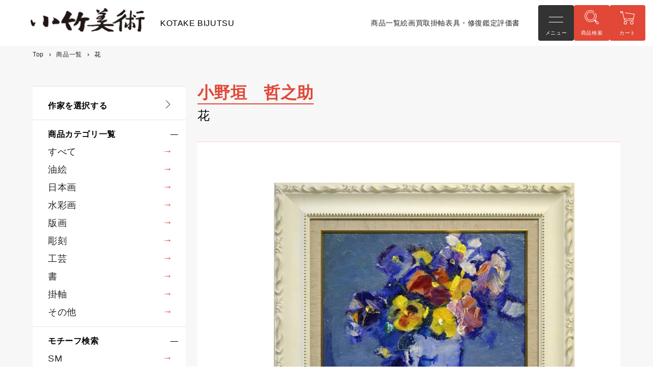

--- FILE ---
content_type: text/html; charset=utf-8
request_url: https://kotakebijyutu.com/products/%E8%8A%B1
body_size: 23657
content:
<!doctype html>
<html class="no-js" lang="ja">
  <head>
	<!-- Added by AVADA SEO Suite -->
	





<meta name="twitter:image" content="http://kotakebijyutu.com/cdn/shop/products/onogakihanaf601.jpg?v=1678947720">
    






	<!-- /Added by AVADA SEO Suite -->
    <meta charset="utf-8">
    <meta http-equiv="X-UA-Compatible" content="IE=edge">
    <meta name="viewport" content="width=device-width,initial-scale=1">
    <meta name="theme-color" content="">
    <link rel="canonical" href="https://kotakebijyutu.com/products/%e8%8a%b1">
    <link rel="preconnect" href="https://cdn.shopify.com" crossorigin>

    <!---->
    <!-- Add -->
    <link rel="icon" href="//kotakebijyutu.com/cdn/shop/t/14/assets/favicon.ico?v=69526646515660911051769482210"><link rel="preconnect" href="https://fonts.shopifycdn.com" crossorigin>
    

    <!-- タイトル・Description -->
    
      <!-- 商品詳細 -->
      
      
    


    <title>小野垣哲之助「花」油絵・F6号 絵画買取・販売の小竹美術</title>
    <meta name="description" content="油絵、日本画、水彩画、版画、彫刻、工芸、書など豊富なカテゴリの商品を取り揃えています。作家別・サイズ別などお好みの作品を簡単にお探しいただけます。是非、お越しください。">

    


<meta property="og:site_name" content="小竹美術">
<meta property="og:url" content="https://kotakebijyutu.com/products/%e8%8a%b1">
<meta property="og:title" content="小野垣哲之助「花」油絵・F6号 絵画買取・販売の小竹美術">
<meta property="og:type" content="product">
<meta property="og:description" content="油絵、日本画、水彩画、版画、彫刻、工芸、書など豊富なカテゴリの商品を取り揃えています。作家別・サイズ別などお好みの作品を簡単にお探しいただけます。是非、お越しください。"><meta property="og:image" content="http://kotakebijyutu.com/cdn/shop/products/onogakihanaf601.jpg?v=1678947720">
  <meta property="og:image:secure_url" content="https://kotakebijyutu.com/cdn/shop/products/onogakihanaf601.jpg?v=1678947720">
  <meta property="og:image:width" content="683">
  <meta property="og:image:height" content="823"><meta property="og:price:amount" content="38,500">
  <meta property="og:price:currency" content="JPY"><meta name="twitter:card" content="summary_large_image">
<meta name="twitter:title" content="小野垣哲之助「花」油絵・F6号 絵画買取・販売の小竹美術">
<meta name="twitter:description" content="油絵、日本画、水彩画、版画、彫刻、工芸、書など豊富なカテゴリの商品を取り揃えています。作家別・サイズ別などお好みの作品を簡単にお探しいただけます。是非、お越しください。">


    <script src="//kotakebijyutu.com/cdn/shop/t/14/assets/global.js?v=24850326154503943211769482210" defer="defer"></script>
    <script>window.performance && window.performance.mark && window.performance.mark('shopify.content_for_header.start');</script><meta name="google-site-verification" content="gdnVazD1YfSD-7CLCmj9xHw8abXIcSqwiYbXQOYp2Bo">
<meta id="shopify-digital-wallet" name="shopify-digital-wallet" content="/62991073479/digital_wallets/dialog">
<meta name="shopify-checkout-api-token" content="fb7d11468ea5f4914137b6210e102c1e">
<link rel="alternate" hreflang="x-default" href="https://kotakebijyutu.com/products/%E8%8A%B1">
<link rel="alternate" hreflang="ja" href="https://kotakebijyutu.com/products/%E8%8A%B1">
<link rel="alternate" hreflang="en" href="https://kotakebijyutu.com/en/products/%E8%8A%B1">
<link rel="alternate" type="application/json+oembed" href="https://kotakebijyutu.com/products/%e8%8a%b1.oembed">
<script async="async" src="/checkouts/internal/preloads.js?locale=ja-JP"></script>
<link rel="preconnect" href="https://shop.app" crossorigin="anonymous">
<script async="async" src="https://shop.app/checkouts/internal/preloads.js?locale=ja-JP&shop_id=62991073479" crossorigin="anonymous"></script>
<script id="apple-pay-shop-capabilities" type="application/json">{"shopId":62991073479,"countryCode":"JP","currencyCode":"JPY","merchantCapabilities":["supports3DS"],"merchantId":"gid:\/\/shopify\/Shop\/62991073479","merchantName":"小竹美術","requiredBillingContactFields":["postalAddress","email"],"requiredShippingContactFields":["postalAddress","email"],"shippingType":"shipping","supportedNetworks":["visa","masterCard","amex","jcb","discover"],"total":{"type":"pending","label":"小竹美術","amount":"1.00"},"shopifyPaymentsEnabled":true,"supportsSubscriptions":true}</script>
<script id="shopify-features" type="application/json">{"accessToken":"fb7d11468ea5f4914137b6210e102c1e","betas":["rich-media-storefront-analytics"],"domain":"kotakebijyutu.com","predictiveSearch":false,"shopId":62991073479,"locale":"ja"}</script>
<script>var Shopify = Shopify || {};
Shopify.shop = "kotake-bijyutsu.myshopify.com";
Shopify.locale = "ja";
Shopify.currency = {"active":"JPY","rate":"1.0"};
Shopify.country = "JP";
Shopify.theme = {"name":"Dawn_202601_作家検索修正","id":153081446599,"schema_name":"Dawn","schema_version":"6.0.2","theme_store_id":887,"role":"main"};
Shopify.theme.handle = "null";
Shopify.theme.style = {"id":null,"handle":null};
Shopify.cdnHost = "kotakebijyutu.com/cdn";
Shopify.routes = Shopify.routes || {};
Shopify.routes.root = "/";</script>
<script type="module">!function(o){(o.Shopify=o.Shopify||{}).modules=!0}(window);</script>
<script>!function(o){function n(){var o=[];function n(){o.push(Array.prototype.slice.apply(arguments))}return n.q=o,n}var t=o.Shopify=o.Shopify||{};t.loadFeatures=n(),t.autoloadFeatures=n()}(window);</script>
<script>
  window.ShopifyPay = window.ShopifyPay || {};
  window.ShopifyPay.apiHost = "shop.app\/pay";
  window.ShopifyPay.redirectState = null;
</script>
<script id="shop-js-analytics" type="application/json">{"pageType":"product"}</script>
<script defer="defer" async type="module" src="//kotakebijyutu.com/cdn/shopifycloud/shop-js/modules/v2/client.init-shop-cart-sync_0MstufBG.ja.esm.js"></script>
<script defer="defer" async type="module" src="//kotakebijyutu.com/cdn/shopifycloud/shop-js/modules/v2/chunk.common_jll-23Z1.esm.js"></script>
<script defer="defer" async type="module" src="//kotakebijyutu.com/cdn/shopifycloud/shop-js/modules/v2/chunk.modal_HXih6-AF.esm.js"></script>
<script type="module">
  await import("//kotakebijyutu.com/cdn/shopifycloud/shop-js/modules/v2/client.init-shop-cart-sync_0MstufBG.ja.esm.js");
await import("//kotakebijyutu.com/cdn/shopifycloud/shop-js/modules/v2/chunk.common_jll-23Z1.esm.js");
await import("//kotakebijyutu.com/cdn/shopifycloud/shop-js/modules/v2/chunk.modal_HXih6-AF.esm.js");

  window.Shopify.SignInWithShop?.initShopCartSync?.({"fedCMEnabled":true,"windoidEnabled":true});

</script>
<script>
  window.Shopify = window.Shopify || {};
  if (!window.Shopify.featureAssets) window.Shopify.featureAssets = {};
  window.Shopify.featureAssets['shop-js'] = {"shop-cart-sync":["modules/v2/client.shop-cart-sync_DN7iwvRY.ja.esm.js","modules/v2/chunk.common_jll-23Z1.esm.js","modules/v2/chunk.modal_HXih6-AF.esm.js"],"init-fed-cm":["modules/v2/client.init-fed-cm_DmZOWWut.ja.esm.js","modules/v2/chunk.common_jll-23Z1.esm.js","modules/v2/chunk.modal_HXih6-AF.esm.js"],"shop-cash-offers":["modules/v2/client.shop-cash-offers_HFfvn_Gz.ja.esm.js","modules/v2/chunk.common_jll-23Z1.esm.js","modules/v2/chunk.modal_HXih6-AF.esm.js"],"shop-login-button":["modules/v2/client.shop-login-button_BVN3pvk0.ja.esm.js","modules/v2/chunk.common_jll-23Z1.esm.js","modules/v2/chunk.modal_HXih6-AF.esm.js"],"pay-button":["modules/v2/client.pay-button_CyS_4GVi.ja.esm.js","modules/v2/chunk.common_jll-23Z1.esm.js","modules/v2/chunk.modal_HXih6-AF.esm.js"],"shop-button":["modules/v2/client.shop-button_zh22db91.ja.esm.js","modules/v2/chunk.common_jll-23Z1.esm.js","modules/v2/chunk.modal_HXih6-AF.esm.js"],"avatar":["modules/v2/client.avatar_BTnouDA3.ja.esm.js"],"init-windoid":["modules/v2/client.init-windoid_BlVJIuJ5.ja.esm.js","modules/v2/chunk.common_jll-23Z1.esm.js","modules/v2/chunk.modal_HXih6-AF.esm.js"],"init-shop-for-new-customer-accounts":["modules/v2/client.init-shop-for-new-customer-accounts_BqzwtUK7.ja.esm.js","modules/v2/client.shop-login-button_BVN3pvk0.ja.esm.js","modules/v2/chunk.common_jll-23Z1.esm.js","modules/v2/chunk.modal_HXih6-AF.esm.js"],"init-shop-email-lookup-coordinator":["modules/v2/client.init-shop-email-lookup-coordinator_DKDv3hKi.ja.esm.js","modules/v2/chunk.common_jll-23Z1.esm.js","modules/v2/chunk.modal_HXih6-AF.esm.js"],"init-shop-cart-sync":["modules/v2/client.init-shop-cart-sync_0MstufBG.ja.esm.js","modules/v2/chunk.common_jll-23Z1.esm.js","modules/v2/chunk.modal_HXih6-AF.esm.js"],"shop-toast-manager":["modules/v2/client.shop-toast-manager_BkVvTGW3.ja.esm.js","modules/v2/chunk.common_jll-23Z1.esm.js","modules/v2/chunk.modal_HXih6-AF.esm.js"],"init-customer-accounts":["modules/v2/client.init-customer-accounts_CZbUHFPX.ja.esm.js","modules/v2/client.shop-login-button_BVN3pvk0.ja.esm.js","modules/v2/chunk.common_jll-23Z1.esm.js","modules/v2/chunk.modal_HXih6-AF.esm.js"],"init-customer-accounts-sign-up":["modules/v2/client.init-customer-accounts-sign-up_C0QA8nCd.ja.esm.js","modules/v2/client.shop-login-button_BVN3pvk0.ja.esm.js","modules/v2/chunk.common_jll-23Z1.esm.js","modules/v2/chunk.modal_HXih6-AF.esm.js"],"shop-follow-button":["modules/v2/client.shop-follow-button_CSkbpFfm.ja.esm.js","modules/v2/chunk.common_jll-23Z1.esm.js","modules/v2/chunk.modal_HXih6-AF.esm.js"],"checkout-modal":["modules/v2/client.checkout-modal_rYdHFJTE.ja.esm.js","modules/v2/chunk.common_jll-23Z1.esm.js","modules/v2/chunk.modal_HXih6-AF.esm.js"],"shop-login":["modules/v2/client.shop-login_DeXIozZF.ja.esm.js","modules/v2/chunk.common_jll-23Z1.esm.js","modules/v2/chunk.modal_HXih6-AF.esm.js"],"lead-capture":["modules/v2/client.lead-capture_DGEoeVgo.ja.esm.js","modules/v2/chunk.common_jll-23Z1.esm.js","modules/v2/chunk.modal_HXih6-AF.esm.js"],"payment-terms":["modules/v2/client.payment-terms_BXPcfuME.ja.esm.js","modules/v2/chunk.common_jll-23Z1.esm.js","modules/v2/chunk.modal_HXih6-AF.esm.js"]};
</script>
<script>(function() {
  var isLoaded = false;
  function asyncLoad() {
    if (isLoaded) return;
    isLoaded = true;
    var urls = ["https:\/\/cdn.nfcube.com\/instafeed-ca4989bf61e4d94186f46f4ffebffbe6.js?shop=kotake-bijyutsu.myshopify.com","https:\/\/searchanise-ef84.kxcdn.com\/widgets\/shopify\/init.js?a=1N3C7Y1X6g\u0026shop=kotake-bijyutsu.myshopify.com"];
    for (var i = 0; i < urls.length; i++) {
      var s = document.createElement('script');
      s.type = 'text/javascript';
      s.async = true;
      s.src = urls[i];
      var x = document.getElementsByTagName('script')[0];
      x.parentNode.insertBefore(s, x);
    }
  };
  if(window.attachEvent) {
    window.attachEvent('onload', asyncLoad);
  } else {
    window.addEventListener('load', asyncLoad, false);
  }
})();</script>
<script id="__st">var __st={"a":62991073479,"offset":32400,"reqid":"274f734e-1e68-490e-86be-8e70c8095e31-1769525980","pageurl":"kotakebijyutu.com\/products\/%E8%8A%B1","u":"3a88eacdea11","p":"product","rtyp":"product","rid":7588015538375};</script>
<script>window.ShopifyPaypalV4VisibilityTracking = true;</script>
<script id="captcha-bootstrap">!function(){'use strict';const t='contact',e='account',n='new_comment',o=[[t,t],['blogs',n],['comments',n],[t,'customer']],c=[[e,'customer_login'],[e,'guest_login'],[e,'recover_customer_password'],[e,'create_customer']],r=t=>t.map((([t,e])=>`form[action*='/${t}']:not([data-nocaptcha='true']) input[name='form_type'][value='${e}']`)).join(','),a=t=>()=>t?[...document.querySelectorAll(t)].map((t=>t.form)):[];function s(){const t=[...o],e=r(t);return a(e)}const i='password',u='form_key',d=['recaptcha-v3-token','g-recaptcha-response','h-captcha-response',i],f=()=>{try{return window.sessionStorage}catch{return}},m='__shopify_v',_=t=>t.elements[u];function p(t,e,n=!1){try{const o=window.sessionStorage,c=JSON.parse(o.getItem(e)),{data:r}=function(t){const{data:e,action:n}=t;return t[m]||n?{data:e,action:n}:{data:t,action:n}}(c);for(const[e,n]of Object.entries(r))t.elements[e]&&(t.elements[e].value=n);n&&o.removeItem(e)}catch(o){console.error('form repopulation failed',{error:o})}}const l='form_type',E='cptcha';function T(t){t.dataset[E]=!0}const w=window,h=w.document,L='Shopify',v='ce_forms',y='captcha';let A=!1;((t,e)=>{const n=(g='f06e6c50-85a8-45c8-87d0-21a2b65856fe',I='https://cdn.shopify.com/shopifycloud/storefront-forms-hcaptcha/ce_storefront_forms_captcha_hcaptcha.v1.5.2.iife.js',D={infoText:'hCaptchaによる保護',privacyText:'プライバシー',termsText:'利用規約'},(t,e,n)=>{const o=w[L][v],c=o.bindForm;if(c)return c(t,g,e,D).then(n);var r;o.q.push([[t,g,e,D],n]),r=I,A||(h.body.append(Object.assign(h.createElement('script'),{id:'captcha-provider',async:!0,src:r})),A=!0)});var g,I,D;w[L]=w[L]||{},w[L][v]=w[L][v]||{},w[L][v].q=[],w[L][y]=w[L][y]||{},w[L][y].protect=function(t,e){n(t,void 0,e),T(t)},Object.freeze(w[L][y]),function(t,e,n,w,h,L){const[v,y,A,g]=function(t,e,n){const i=e?o:[],u=t?c:[],d=[...i,...u],f=r(d),m=r(i),_=r(d.filter((([t,e])=>n.includes(e))));return[a(f),a(m),a(_),s()]}(w,h,L),I=t=>{const e=t.target;return e instanceof HTMLFormElement?e:e&&e.form},D=t=>v().includes(t);t.addEventListener('submit',(t=>{const e=I(t);if(!e)return;const n=D(e)&&!e.dataset.hcaptchaBound&&!e.dataset.recaptchaBound,o=_(e),c=g().includes(e)&&(!o||!o.value);(n||c)&&t.preventDefault(),c&&!n&&(function(t){try{if(!f())return;!function(t){const e=f();if(!e)return;const n=_(t);if(!n)return;const o=n.value;o&&e.removeItem(o)}(t);const e=Array.from(Array(32),(()=>Math.random().toString(36)[2])).join('');!function(t,e){_(t)||t.append(Object.assign(document.createElement('input'),{type:'hidden',name:u})),t.elements[u].value=e}(t,e),function(t,e){const n=f();if(!n)return;const o=[...t.querySelectorAll(`input[type='${i}']`)].map((({name:t})=>t)),c=[...d,...o],r={};for(const[a,s]of new FormData(t).entries())c.includes(a)||(r[a]=s);n.setItem(e,JSON.stringify({[m]:1,action:t.action,data:r}))}(t,e)}catch(e){console.error('failed to persist form',e)}}(e),e.submit())}));const S=(t,e)=>{t&&!t.dataset[E]&&(n(t,e.some((e=>e===t))),T(t))};for(const o of['focusin','change'])t.addEventListener(o,(t=>{const e=I(t);D(e)&&S(e,y())}));const B=e.get('form_key'),M=e.get(l),P=B&&M;t.addEventListener('DOMContentLoaded',(()=>{const t=y();if(P)for(const e of t)e.elements[l].value===M&&p(e,B);[...new Set([...A(),...v().filter((t=>'true'===t.dataset.shopifyCaptcha))])].forEach((e=>S(e,t)))}))}(h,new URLSearchParams(w.location.search),n,t,e,['guest_login'])})(!0,!0)}();</script>
<script integrity="sha256-4kQ18oKyAcykRKYeNunJcIwy7WH5gtpwJnB7kiuLZ1E=" data-source-attribution="shopify.loadfeatures" defer="defer" src="//kotakebijyutu.com/cdn/shopifycloud/storefront/assets/storefront/load_feature-a0a9edcb.js" crossorigin="anonymous"></script>
<script crossorigin="anonymous" defer="defer" src="//kotakebijyutu.com/cdn/shopifycloud/storefront/assets/shopify_pay/storefront-65b4c6d7.js?v=20250812"></script>
<script data-source-attribution="shopify.dynamic_checkout.dynamic.init">var Shopify=Shopify||{};Shopify.PaymentButton=Shopify.PaymentButton||{isStorefrontPortableWallets:!0,init:function(){window.Shopify.PaymentButton.init=function(){};var t=document.createElement("script");t.src="https://kotakebijyutu.com/cdn/shopifycloud/portable-wallets/latest/portable-wallets.ja.js",t.type="module",document.head.appendChild(t)}};
</script>
<script data-source-attribution="shopify.dynamic_checkout.buyer_consent">
  function portableWalletsHideBuyerConsent(e){var t=document.getElementById("shopify-buyer-consent"),n=document.getElementById("shopify-subscription-policy-button");t&&n&&(t.classList.add("hidden"),t.setAttribute("aria-hidden","true"),n.removeEventListener("click",e))}function portableWalletsShowBuyerConsent(e){var t=document.getElementById("shopify-buyer-consent"),n=document.getElementById("shopify-subscription-policy-button");t&&n&&(t.classList.remove("hidden"),t.removeAttribute("aria-hidden"),n.addEventListener("click",e))}window.Shopify?.PaymentButton&&(window.Shopify.PaymentButton.hideBuyerConsent=portableWalletsHideBuyerConsent,window.Shopify.PaymentButton.showBuyerConsent=portableWalletsShowBuyerConsent);
</script>
<script data-source-attribution="shopify.dynamic_checkout.cart.bootstrap">document.addEventListener("DOMContentLoaded",(function(){function t(){return document.querySelector("shopify-accelerated-checkout-cart, shopify-accelerated-checkout")}if(t())Shopify.PaymentButton.init();else{new MutationObserver((function(e,n){t()&&(Shopify.PaymentButton.init(),n.disconnect())})).observe(document.body,{childList:!0,subtree:!0})}}));
</script>
<link id="shopify-accelerated-checkout-styles" rel="stylesheet" media="screen" href="https://kotakebijyutu.com/cdn/shopifycloud/portable-wallets/latest/accelerated-checkout-backwards-compat.css" crossorigin="anonymous">
<style id="shopify-accelerated-checkout-cart">
        #shopify-buyer-consent {
  margin-top: 1em;
  display: inline-block;
  width: 100%;
}

#shopify-buyer-consent.hidden {
  display: none;
}

#shopify-subscription-policy-button {
  background: none;
  border: none;
  padding: 0;
  text-decoration: underline;
  font-size: inherit;
  cursor: pointer;
}

#shopify-subscription-policy-button::before {
  box-shadow: none;
}

      </style>

<script>window.performance && window.performance.mark && window.performance.mark('shopify.content_for_header.end');</script>


    <style data-shopify>
      @font-face {
  font-family: Assistant;
  font-weight: 400;
  font-style: normal;
  font-display: swap;
  src: url("//kotakebijyutu.com/cdn/fonts/assistant/assistant_n4.9120912a469cad1cc292572851508ca49d12e768.woff2") format("woff2"),
       url("//kotakebijyutu.com/cdn/fonts/assistant/assistant_n4.6e9875ce64e0fefcd3f4446b7ec9036b3ddd2985.woff") format("woff");
}

      @font-face {
  font-family: Assistant;
  font-weight: 700;
  font-style: normal;
  font-display: swap;
  src: url("//kotakebijyutu.com/cdn/fonts/assistant/assistant_n7.bf44452348ec8b8efa3aa3068825305886b1c83c.woff2") format("woff2"),
       url("//kotakebijyutu.com/cdn/fonts/assistant/assistant_n7.0c887fee83f6b3bda822f1150b912c72da0f7b64.woff") format("woff");
}

      
      
      @font-face {
  font-family: Assistant;
  font-weight: 400;
  font-style: normal;
  font-display: swap;
  src: url("//kotakebijyutu.com/cdn/fonts/assistant/assistant_n4.9120912a469cad1cc292572851508ca49d12e768.woff2") format("woff2"),
       url("//kotakebijyutu.com/cdn/fonts/assistant/assistant_n4.6e9875ce64e0fefcd3f4446b7ec9036b3ddd2985.woff") format("woff");
}


      :root {
        --font-body-family: Assistant, sans-serif;
        --font-body-style: normal;
        --font-body-weight: 400;
        --font-body-weight-bold: 700;

        --font-heading-family: Assistant, sans-serif;
        --font-heading-style: normal;
        --font-heading-weight: 400;

        --font-body-scale: 1.0;
        --font-heading-scale: 1.0;

        --color-base-text: 18, 18, 18;
        --color-shadow: 18, 18, 18;
        --color-base-background-1: 255, 255, 255;
        --color-base-background-2: 243, 243, 243;
        --color-base-solid-button-labels: 255, 255, 255;
        --color-base-outline-button-labels: 18, 18, 18;
        --color-base-accent-1: 18, 18, 18;
        --color-base-accent-2: 51, 79, 180;
        --payment-terms-background-color: #ffffff;

        --gradient-base-background-1: #ffffff;
        --gradient-base-background-2: #f3f3f3;
        --gradient-base-accent-1: #121212;
        --gradient-base-accent-2: #334fb4;

        --media-padding: px;
        --media-border-opacity: 0.05;
        --media-border-width: 1px;
        --media-radius: 0px;
        --media-shadow-opacity: 0.0;
        --media-shadow-horizontal-offset: 0px;
        --media-shadow-vertical-offset: 4px;
        --media-shadow-blur-radius: 5px;
        --media-shadow-visible: 0;

        --page-width: 120rem;
        --page-width-margin: 0rem;

        --card-image-padding: 0.0rem;
        --card-corner-radius: 0.0rem;
        --card-text-alignment: left;
        --card-border-width: 0.0rem;
        --card-border-opacity: 0.1;
        --card-shadow-opacity: 0.0;
        --card-shadow-visible: 0;
        --card-shadow-horizontal-offset: 0.0rem;
        --card-shadow-vertical-offset: 0.4rem;
        --card-shadow-blur-radius: 0.5rem;

        --badge-corner-radius: 4.0rem;

        --popup-border-width: 1px;
        --popup-border-opacity: 0.1;
        --popup-corner-radius: 0px;
        --popup-shadow-opacity: 0.0;
        --popup-shadow-horizontal-offset: 0px;
        --popup-shadow-vertical-offset: 4px;
        --popup-shadow-blur-radius: 5px;

        --drawer-border-width: 1px;
        --drawer-border-opacity: 0.1;
        --drawer-shadow-opacity: 0.0;
        --drawer-shadow-horizontal-offset: 0px;
        --drawer-shadow-vertical-offset: 4px;
        --drawer-shadow-blur-radius: 5px;

        --spacing-sections-desktop: 0px;
        --spacing-sections-mobile: 0px;

        --grid-desktop-vertical-spacing: 8px;
        --grid-desktop-horizontal-spacing: 8px;
        --grid-mobile-vertical-spacing: 4px;
        --grid-mobile-horizontal-spacing: 4px;

        --text-boxes-border-opacity: 0.1;
        --text-boxes-border-width: 0px;
        --text-boxes-radius: 0px;
        --text-boxes-shadow-opacity: 0.0;
        --text-boxes-shadow-visible: 0;
        --text-boxes-shadow-horizontal-offset: 0px;
        --text-boxes-shadow-vertical-offset: 4px;
        --text-boxes-shadow-blur-radius: 5px;

        --buttons-radius: 0px;
        --buttons-radius-outset: 0px;
        --buttons-border-width: 1px;
        --buttons-border-opacity: 1.0;
        --buttons-shadow-opacity: 0.0;
        --buttons-shadow-visible: 0;
        --buttons-shadow-horizontal-offset: 0px;
        --buttons-shadow-vertical-offset: 4px;
        --buttons-shadow-blur-radius: 5px;
        --buttons-border-offset: 0px;

        --inputs-radius: 0px;
        --inputs-border-width: 1px;
        --inputs-border-opacity: 0.55;
        --inputs-shadow-opacity: 0.0;
        --inputs-shadow-horizontal-offset: 0px;
        --inputs-margin-offset: 0px;
        --inputs-shadow-vertical-offset: 4px;
        --inputs-shadow-blur-radius: 5px;
        --inputs-radius-outset: 0px;

        --variant-pills-radius: 40px;
        --variant-pills-border-width: 1px;
        --variant-pills-border-opacity: 0.55;
        --variant-pills-shadow-opacity: 0.0;
        --variant-pills-shadow-horizontal-offset: 0px;
        --variant-pills-shadow-vertical-offset: 4px;
        --variant-pills-shadow-blur-radius: 5px;
      }

      *,
      *::before,
      *::after {
        box-sizing: inherit;
      }

      html {
        box-sizing: border-box;
        font-size: calc(var(--font-body-scale) * 62.5%);
        height: 100%;
      }

      body {
        display: grid;
        grid-template-rows: auto auto 1fr auto;
        grid-template-columns: 100%;
        min-height: 100%;
        margin: 0;
        font-size: 1.5rem;
        letter-spacing: 0.06rem;
        line-height: calc(1 + 0.8 / var(--font-body-scale));
        font-family: var(--font-body-family);
        font-style: var(--font-body-style);
        font-weight: var(--font-body-weight);
      }

      @media screen and (min-width: 750px) {
        body {
          font-size: 1.6rem;
        }
      }
    </style>

    <link href="//kotakebijyutu.com/cdn/shop/t/14/assets/base.css?v=151582080012231138371769482184" rel="stylesheet" type="text/css" media="all" />

    <!-- Add -->
    <link rel="stylesheet" type="text/css" href="https://cdn.jsdelivr.net/npm/slick-carousel@1.8.1/slick/slick.css"/>
    <link rel="stylesheet" href="https://cdn.jsdelivr.net/npm/swiper@11/swiper-bundle.min.css"/>
    <link href="//kotakebijyutu.com/cdn/shop/t/14/assets/style.scss.css?v=60950511647732917441769482277" rel="stylesheet" type="text/css" media="all" />
    <link href="//kotakebijyutu.com/cdn/shop/t/14/assets/custom.scss.css?v=151249104649511284241769482277" rel="stylesheet" type="text/css" media="all" />

    <!-- Added -->
    <link rel="preconnect" href="https://fonts.googleapis.com">
    <link rel="preconnect" href="https://fonts.gstatic.com" crossorigin>
  

    <script src="//kotakebijyutu.com/cdn/shop/t/14/assets/jquery-3.6.0.min.js?v=8324501383853434791769482238" defer="defer"></script>
    <script src="https://cdn.jsdelivr.net/npm/slick-carousel@1.8.1/slick/slick.min.js" defer="defer"></script>
    <script src="https://cdn.jsdelivr.net/npm/swiper@11/swiper-bundle.min.js" defer="defer"></script>
    <script src="//kotakebijyutu.com/cdn/shop/t/14/assets/common.js?v=15895476556942682581769482191" defer="defer"></script>
    <script src="//kotakebijyutu.com/cdn/shop/t/14/assets/custom.js?v=33967930120384450261769486677" defer="defer"></script>

    <!--<link rel="preload" as="font" href="//kotakebijyutu.com/cdn/fonts/assistant/assistant_n4.9120912a469cad1cc292572851508ca49d12e768.woff2" type="font/woff2" crossorigin><link rel="preload" as="font" href="//kotakebijyutu.com/cdn/fonts/assistant/assistant_n4.9120912a469cad1cc292572851508ca49d12e768.woff2" type="font/woff2" crossorigin>--><script>document.documentElement.className = document.documentElement.className.replace('no-js', 'js');
    if (Shopify.designMode) {
      document.documentElement.classList.add('shopify-design-mode');
    }
    </script>
<!-- Google tag (gtag.js) -->
<script async src="https://www.googletagmanager.com/gtag/js?id=G-HBMHDXB5MC"></script>
<script>
  window.dataLayer = window.dataLayer || [];
  function gtag(){dataLayer.push(arguments);}
  gtag('js', new Date());

  gtag('config', 'G-HBMHDXB5MC');
</script>

    <meta name="google-site-verification" content="wszWfIB1Mf6ELr1jVZrXj4hqU60GptnR5V5w3YvnNWk" />
<link href="https://monorail-edge.shopifysvc.com" rel="dns-prefetch">
<script>(function(){if ("sendBeacon" in navigator && "performance" in window) {try {var session_token_from_headers = performance.getEntriesByType('navigation')[0].serverTiming.find(x => x.name == '_s').description;} catch {var session_token_from_headers = undefined;}var session_cookie_matches = document.cookie.match(/_shopify_s=([^;]*)/);var session_token_from_cookie = session_cookie_matches && session_cookie_matches.length === 2 ? session_cookie_matches[1] : "";var session_token = session_token_from_headers || session_token_from_cookie || "";function handle_abandonment_event(e) {var entries = performance.getEntries().filter(function(entry) {return /monorail-edge.shopifysvc.com/.test(entry.name);});if (!window.abandonment_tracked && entries.length === 0) {window.abandonment_tracked = true;var currentMs = Date.now();var navigation_start = performance.timing.navigationStart;var payload = {shop_id: 62991073479,url: window.location.href,navigation_start,duration: currentMs - navigation_start,session_token,page_type: "product"};window.navigator.sendBeacon("https://monorail-edge.shopifysvc.com/v1/produce", JSON.stringify({schema_id: "online_store_buyer_site_abandonment/1.1",payload: payload,metadata: {event_created_at_ms: currentMs,event_sent_at_ms: currentMs}}));}}window.addEventListener('pagehide', handle_abandonment_event);}}());</script>
<script id="web-pixels-manager-setup">(function e(e,d,r,n,o){if(void 0===o&&(o={}),!Boolean(null===(a=null===(i=window.Shopify)||void 0===i?void 0:i.analytics)||void 0===a?void 0:a.replayQueue)){var i,a;window.Shopify=window.Shopify||{};var t=window.Shopify;t.analytics=t.analytics||{};var s=t.analytics;s.replayQueue=[],s.publish=function(e,d,r){return s.replayQueue.push([e,d,r]),!0};try{self.performance.mark("wpm:start")}catch(e){}var l=function(){var e={modern:/Edge?\/(1{2}[4-9]|1[2-9]\d|[2-9]\d{2}|\d{4,})\.\d+(\.\d+|)|Firefox\/(1{2}[4-9]|1[2-9]\d|[2-9]\d{2}|\d{4,})\.\d+(\.\d+|)|Chrom(ium|e)\/(9{2}|\d{3,})\.\d+(\.\d+|)|(Maci|X1{2}).+ Version\/(15\.\d+|(1[6-9]|[2-9]\d|\d{3,})\.\d+)([,.]\d+|)( \(\w+\)|)( Mobile\/\w+|) Safari\/|Chrome.+OPR\/(9{2}|\d{3,})\.\d+\.\d+|(CPU[ +]OS|iPhone[ +]OS|CPU[ +]iPhone|CPU IPhone OS|CPU iPad OS)[ +]+(15[._]\d+|(1[6-9]|[2-9]\d|\d{3,})[._]\d+)([._]\d+|)|Android:?[ /-](13[3-9]|1[4-9]\d|[2-9]\d{2}|\d{4,})(\.\d+|)(\.\d+|)|Android.+Firefox\/(13[5-9]|1[4-9]\d|[2-9]\d{2}|\d{4,})\.\d+(\.\d+|)|Android.+Chrom(ium|e)\/(13[3-9]|1[4-9]\d|[2-9]\d{2}|\d{4,})\.\d+(\.\d+|)|SamsungBrowser\/([2-9]\d|\d{3,})\.\d+/,legacy:/Edge?\/(1[6-9]|[2-9]\d|\d{3,})\.\d+(\.\d+|)|Firefox\/(5[4-9]|[6-9]\d|\d{3,})\.\d+(\.\d+|)|Chrom(ium|e)\/(5[1-9]|[6-9]\d|\d{3,})\.\d+(\.\d+|)([\d.]+$|.*Safari\/(?![\d.]+ Edge\/[\d.]+$))|(Maci|X1{2}).+ Version\/(10\.\d+|(1[1-9]|[2-9]\d|\d{3,})\.\d+)([,.]\d+|)( \(\w+\)|)( Mobile\/\w+|) Safari\/|Chrome.+OPR\/(3[89]|[4-9]\d|\d{3,})\.\d+\.\d+|(CPU[ +]OS|iPhone[ +]OS|CPU[ +]iPhone|CPU IPhone OS|CPU iPad OS)[ +]+(10[._]\d+|(1[1-9]|[2-9]\d|\d{3,})[._]\d+)([._]\d+|)|Android:?[ /-](13[3-9]|1[4-9]\d|[2-9]\d{2}|\d{4,})(\.\d+|)(\.\d+|)|Mobile Safari.+OPR\/([89]\d|\d{3,})\.\d+\.\d+|Android.+Firefox\/(13[5-9]|1[4-9]\d|[2-9]\d{2}|\d{4,})\.\d+(\.\d+|)|Android.+Chrom(ium|e)\/(13[3-9]|1[4-9]\d|[2-9]\d{2}|\d{4,})\.\d+(\.\d+|)|Android.+(UC? ?Browser|UCWEB|U3)[ /]?(15\.([5-9]|\d{2,})|(1[6-9]|[2-9]\d|\d{3,})\.\d+)\.\d+|SamsungBrowser\/(5\.\d+|([6-9]|\d{2,})\.\d+)|Android.+MQ{2}Browser\/(14(\.(9|\d{2,})|)|(1[5-9]|[2-9]\d|\d{3,})(\.\d+|))(\.\d+|)|K[Aa][Ii]OS\/(3\.\d+|([4-9]|\d{2,})\.\d+)(\.\d+|)/},d=e.modern,r=e.legacy,n=navigator.userAgent;return n.match(d)?"modern":n.match(r)?"legacy":"unknown"}(),u="modern"===l?"modern":"legacy",c=(null!=n?n:{modern:"",legacy:""})[u],f=function(e){return[e.baseUrl,"/wpm","/b",e.hashVersion,"modern"===e.buildTarget?"m":"l",".js"].join("")}({baseUrl:d,hashVersion:r,buildTarget:u}),m=function(e){var d=e.version,r=e.bundleTarget,n=e.surface,o=e.pageUrl,i=e.monorailEndpoint;return{emit:function(e){var a=e.status,t=e.errorMsg,s=(new Date).getTime(),l=JSON.stringify({metadata:{event_sent_at_ms:s},events:[{schema_id:"web_pixels_manager_load/3.1",payload:{version:d,bundle_target:r,page_url:o,status:a,surface:n,error_msg:t},metadata:{event_created_at_ms:s}}]});if(!i)return console&&console.warn&&console.warn("[Web Pixels Manager] No Monorail endpoint provided, skipping logging."),!1;try{return self.navigator.sendBeacon.bind(self.navigator)(i,l)}catch(e){}var u=new XMLHttpRequest;try{return u.open("POST",i,!0),u.setRequestHeader("Content-Type","text/plain"),u.send(l),!0}catch(e){return console&&console.warn&&console.warn("[Web Pixels Manager] Got an unhandled error while logging to Monorail."),!1}}}}({version:r,bundleTarget:l,surface:e.surface,pageUrl:self.location.href,monorailEndpoint:e.monorailEndpoint});try{o.browserTarget=l,function(e){var d=e.src,r=e.async,n=void 0===r||r,o=e.onload,i=e.onerror,a=e.sri,t=e.scriptDataAttributes,s=void 0===t?{}:t,l=document.createElement("script"),u=document.querySelector("head"),c=document.querySelector("body");if(l.async=n,l.src=d,a&&(l.integrity=a,l.crossOrigin="anonymous"),s)for(var f in s)if(Object.prototype.hasOwnProperty.call(s,f))try{l.dataset[f]=s[f]}catch(e){}if(o&&l.addEventListener("load",o),i&&l.addEventListener("error",i),u)u.appendChild(l);else{if(!c)throw new Error("Did not find a head or body element to append the script");c.appendChild(l)}}({src:f,async:!0,onload:function(){if(!function(){var e,d;return Boolean(null===(d=null===(e=window.Shopify)||void 0===e?void 0:e.analytics)||void 0===d?void 0:d.initialized)}()){var d=window.webPixelsManager.init(e)||void 0;if(d){var r=window.Shopify.analytics;r.replayQueue.forEach((function(e){var r=e[0],n=e[1],o=e[2];d.publishCustomEvent(r,n,o)})),r.replayQueue=[],r.publish=d.publishCustomEvent,r.visitor=d.visitor,r.initialized=!0}}},onerror:function(){return m.emit({status:"failed",errorMsg:"".concat(f," has failed to load")})},sri:function(e){var d=/^sha384-[A-Za-z0-9+/=]+$/;return"string"==typeof e&&d.test(e)}(c)?c:"",scriptDataAttributes:o}),m.emit({status:"loading"})}catch(e){m.emit({status:"failed",errorMsg:(null==e?void 0:e.message)||"Unknown error"})}}})({shopId: 62991073479,storefrontBaseUrl: "https://kotakebijyutu.com",extensionsBaseUrl: "https://extensions.shopifycdn.com/cdn/shopifycloud/web-pixels-manager",monorailEndpoint: "https://monorail-edge.shopifysvc.com/unstable/produce_batch",surface: "storefront-renderer",enabledBetaFlags: ["2dca8a86"],webPixelsConfigList: [{"id":"521896135","configuration":"{\"config\":\"{\\\"pixel_id\\\":\\\"G-CGBDWR1QQ0\\\",\\\"target_country\\\":\\\"JP\\\",\\\"gtag_events\\\":[{\\\"type\\\":\\\"search\\\",\\\"action_label\\\":\\\"G-CGBDWR1QQ0\\\"},{\\\"type\\\":\\\"begin_checkout\\\",\\\"action_label\\\":\\\"G-CGBDWR1QQ0\\\"},{\\\"type\\\":\\\"view_item\\\",\\\"action_label\\\":[\\\"G-CGBDWR1QQ0\\\",\\\"MC-4NVEMR22MY\\\"]},{\\\"type\\\":\\\"purchase\\\",\\\"action_label\\\":[\\\"G-CGBDWR1QQ0\\\",\\\"MC-4NVEMR22MY\\\"]},{\\\"type\\\":\\\"page_view\\\",\\\"action_label\\\":[\\\"G-CGBDWR1QQ0\\\",\\\"MC-4NVEMR22MY\\\"]},{\\\"type\\\":\\\"add_payment_info\\\",\\\"action_label\\\":\\\"G-CGBDWR1QQ0\\\"},{\\\"type\\\":\\\"add_to_cart\\\",\\\"action_label\\\":\\\"G-CGBDWR1QQ0\\\"}],\\\"enable_monitoring_mode\\\":false}\"}","eventPayloadVersion":"v1","runtimeContext":"OPEN","scriptVersion":"b2a88bafab3e21179ed38636efcd8a93","type":"APP","apiClientId":1780363,"privacyPurposes":[],"dataSharingAdjustments":{"protectedCustomerApprovalScopes":["read_customer_address","read_customer_email","read_customer_name","read_customer_personal_data","read_customer_phone"]}},{"id":"47120583","configuration":"{\"apiKey\":\"1N3C7Y1X6g\", \"host\":\"searchserverapi.com\"}","eventPayloadVersion":"v1","runtimeContext":"STRICT","scriptVersion":"5559ea45e47b67d15b30b79e7c6719da","type":"APP","apiClientId":578825,"privacyPurposes":["ANALYTICS"],"dataSharingAdjustments":{"protectedCustomerApprovalScopes":["read_customer_personal_data"]}},{"id":"shopify-app-pixel","configuration":"{}","eventPayloadVersion":"v1","runtimeContext":"STRICT","scriptVersion":"0450","apiClientId":"shopify-pixel","type":"APP","privacyPurposes":["ANALYTICS","MARKETING"]},{"id":"shopify-custom-pixel","eventPayloadVersion":"v1","runtimeContext":"LAX","scriptVersion":"0450","apiClientId":"shopify-pixel","type":"CUSTOM","privacyPurposes":["ANALYTICS","MARKETING"]}],isMerchantRequest: false,initData: {"shop":{"name":"小竹美術","paymentSettings":{"currencyCode":"JPY"},"myshopifyDomain":"kotake-bijyutsu.myshopify.com","countryCode":"JP","storefrontUrl":"https:\/\/kotakebijyutu.com"},"customer":null,"cart":null,"checkout":null,"productVariants":[{"price":{"amount":38500.0,"currencyCode":"JPY"},"product":{"title":"花","vendor":"小野垣　哲之助(オノガキ　テツノスケ)","id":"7588015538375","untranslatedTitle":"花","url":"\/products\/%E8%8A%B1","type":""},"id":"42975647826119","image":{"src":"\/\/kotakebijyutu.com\/cdn\/shop\/products\/onogakihanaf601.jpg?v=1678947720"},"sku":"","title":"Default Title","untranslatedTitle":"Default Title"}],"purchasingCompany":null},},"https://kotakebijyutu.com/cdn","fcfee988w5aeb613cpc8e4bc33m6693e112",{"modern":"","legacy":""},{"shopId":"62991073479","storefrontBaseUrl":"https:\/\/kotakebijyutu.com","extensionBaseUrl":"https:\/\/extensions.shopifycdn.com\/cdn\/shopifycloud\/web-pixels-manager","surface":"storefront-renderer","enabledBetaFlags":"[\"2dca8a86\"]","isMerchantRequest":"false","hashVersion":"fcfee988w5aeb613cpc8e4bc33m6693e112","publish":"custom","events":"[[\"page_viewed\",{}],[\"product_viewed\",{\"productVariant\":{\"price\":{\"amount\":38500.0,\"currencyCode\":\"JPY\"},\"product\":{\"title\":\"花\",\"vendor\":\"小野垣　哲之助(オノガキ　テツノスケ)\",\"id\":\"7588015538375\",\"untranslatedTitle\":\"花\",\"url\":\"\/products\/%E8%8A%B1\",\"type\":\"\"},\"id\":\"42975647826119\",\"image\":{\"src\":\"\/\/kotakebijyutu.com\/cdn\/shop\/products\/onogakihanaf601.jpg?v=1678947720\"},\"sku\":\"\",\"title\":\"Default Title\",\"untranslatedTitle\":\"Default Title\"}}]]"});</script><script>
  window.ShopifyAnalytics = window.ShopifyAnalytics || {};
  window.ShopifyAnalytics.meta = window.ShopifyAnalytics.meta || {};
  window.ShopifyAnalytics.meta.currency = 'JPY';
  var meta = {"product":{"id":7588015538375,"gid":"gid:\/\/shopify\/Product\/7588015538375","vendor":"小野垣　哲之助(オノガキ　テツノスケ)","type":"","handle":"花","variants":[{"id":42975647826119,"price":3850000,"name":"花","public_title":null,"sku":""}],"remote":false},"page":{"pageType":"product","resourceType":"product","resourceId":7588015538375,"requestId":"274f734e-1e68-490e-86be-8e70c8095e31-1769525980"}};
  for (var attr in meta) {
    window.ShopifyAnalytics.meta[attr] = meta[attr];
  }
</script>
<script class="analytics">
  (function () {
    var customDocumentWrite = function(content) {
      var jquery = null;

      if (window.jQuery) {
        jquery = window.jQuery;
      } else if (window.Checkout && window.Checkout.$) {
        jquery = window.Checkout.$;
      }

      if (jquery) {
        jquery('body').append(content);
      }
    };

    var hasLoggedConversion = function(token) {
      if (token) {
        return document.cookie.indexOf('loggedConversion=' + token) !== -1;
      }
      return false;
    }

    var setCookieIfConversion = function(token) {
      if (token) {
        var twoMonthsFromNow = new Date(Date.now());
        twoMonthsFromNow.setMonth(twoMonthsFromNow.getMonth() + 2);

        document.cookie = 'loggedConversion=' + token + '; expires=' + twoMonthsFromNow;
      }
    }

    var trekkie = window.ShopifyAnalytics.lib = window.trekkie = window.trekkie || [];
    if (trekkie.integrations) {
      return;
    }
    trekkie.methods = [
      'identify',
      'page',
      'ready',
      'track',
      'trackForm',
      'trackLink'
    ];
    trekkie.factory = function(method) {
      return function() {
        var args = Array.prototype.slice.call(arguments);
        args.unshift(method);
        trekkie.push(args);
        return trekkie;
      };
    };
    for (var i = 0; i < trekkie.methods.length; i++) {
      var key = trekkie.methods[i];
      trekkie[key] = trekkie.factory(key);
    }
    trekkie.load = function(config) {
      trekkie.config = config || {};
      trekkie.config.initialDocumentCookie = document.cookie;
      var first = document.getElementsByTagName('script')[0];
      var script = document.createElement('script');
      script.type = 'text/javascript';
      script.onerror = function(e) {
        var scriptFallback = document.createElement('script');
        scriptFallback.type = 'text/javascript';
        scriptFallback.onerror = function(error) {
                var Monorail = {
      produce: function produce(monorailDomain, schemaId, payload) {
        var currentMs = new Date().getTime();
        var event = {
          schema_id: schemaId,
          payload: payload,
          metadata: {
            event_created_at_ms: currentMs,
            event_sent_at_ms: currentMs
          }
        };
        return Monorail.sendRequest("https://" + monorailDomain + "/v1/produce", JSON.stringify(event));
      },
      sendRequest: function sendRequest(endpointUrl, payload) {
        // Try the sendBeacon API
        if (window && window.navigator && typeof window.navigator.sendBeacon === 'function' && typeof window.Blob === 'function' && !Monorail.isIos12()) {
          var blobData = new window.Blob([payload], {
            type: 'text/plain'
          });

          if (window.navigator.sendBeacon(endpointUrl, blobData)) {
            return true;
          } // sendBeacon was not successful

        } // XHR beacon

        var xhr = new XMLHttpRequest();

        try {
          xhr.open('POST', endpointUrl);
          xhr.setRequestHeader('Content-Type', 'text/plain');
          xhr.send(payload);
        } catch (e) {
          console.log(e);
        }

        return false;
      },
      isIos12: function isIos12() {
        return window.navigator.userAgent.lastIndexOf('iPhone; CPU iPhone OS 12_') !== -1 || window.navigator.userAgent.lastIndexOf('iPad; CPU OS 12_') !== -1;
      }
    };
    Monorail.produce('monorail-edge.shopifysvc.com',
      'trekkie_storefront_load_errors/1.1',
      {shop_id: 62991073479,
      theme_id: 153081446599,
      app_name: "storefront",
      context_url: window.location.href,
      source_url: "//kotakebijyutu.com/cdn/s/trekkie.storefront.a804e9514e4efded663580eddd6991fcc12b5451.min.js"});

        };
        scriptFallback.async = true;
        scriptFallback.src = '//kotakebijyutu.com/cdn/s/trekkie.storefront.a804e9514e4efded663580eddd6991fcc12b5451.min.js';
        first.parentNode.insertBefore(scriptFallback, first);
      };
      script.async = true;
      script.src = '//kotakebijyutu.com/cdn/s/trekkie.storefront.a804e9514e4efded663580eddd6991fcc12b5451.min.js';
      first.parentNode.insertBefore(script, first);
    };
    trekkie.load(
      {"Trekkie":{"appName":"storefront","development":false,"defaultAttributes":{"shopId":62991073479,"isMerchantRequest":null,"themeId":153081446599,"themeCityHash":"12200200974429275219","contentLanguage":"ja","currency":"JPY","eventMetadataId":"6d6e83fb-083a-4b45-9258-4ae51c1bc91a"},"isServerSideCookieWritingEnabled":true,"monorailRegion":"shop_domain","enabledBetaFlags":["65f19447"]},"Session Attribution":{},"S2S":{"facebookCapiEnabled":false,"source":"trekkie-storefront-renderer","apiClientId":580111}}
    );

    var loaded = false;
    trekkie.ready(function() {
      if (loaded) return;
      loaded = true;

      window.ShopifyAnalytics.lib = window.trekkie;

      var originalDocumentWrite = document.write;
      document.write = customDocumentWrite;
      try { window.ShopifyAnalytics.merchantGoogleAnalytics.call(this); } catch(error) {};
      document.write = originalDocumentWrite;

      window.ShopifyAnalytics.lib.page(null,{"pageType":"product","resourceType":"product","resourceId":7588015538375,"requestId":"274f734e-1e68-490e-86be-8e70c8095e31-1769525980","shopifyEmitted":true});

      var match = window.location.pathname.match(/checkouts\/(.+)\/(thank_you|post_purchase)/)
      var token = match? match[1]: undefined;
      if (!hasLoggedConversion(token)) {
        setCookieIfConversion(token);
        window.ShopifyAnalytics.lib.track("Viewed Product",{"currency":"JPY","variantId":42975647826119,"productId":7588015538375,"productGid":"gid:\/\/shopify\/Product\/7588015538375","name":"花","price":"38500","sku":"","brand":"小野垣　哲之助(オノガキ　テツノスケ)","variant":null,"category":"","nonInteraction":true,"remote":false},undefined,undefined,{"shopifyEmitted":true});
      window.ShopifyAnalytics.lib.track("monorail:\/\/trekkie_storefront_viewed_product\/1.1",{"currency":"JPY","variantId":42975647826119,"productId":7588015538375,"productGid":"gid:\/\/shopify\/Product\/7588015538375","name":"花","price":"38500","sku":"","brand":"小野垣　哲之助(オノガキ　テツノスケ)","variant":null,"category":"","nonInteraction":true,"remote":false,"referer":"https:\/\/kotakebijyutu.com\/products\/%E8%8A%B1"});
      }
    });


        var eventsListenerScript = document.createElement('script');
        eventsListenerScript.async = true;
        eventsListenerScript.src = "//kotakebijyutu.com/cdn/shopifycloud/storefront/assets/shop_events_listener-3da45d37.js";
        document.getElementsByTagName('head')[0].appendChild(eventsListenerScript);

})();</script>
  <script>
  if (!window.ga || (window.ga && typeof window.ga !== 'function')) {
    window.ga = function ga() {
      (window.ga.q = window.ga.q || []).push(arguments);
      if (window.Shopify && window.Shopify.analytics && typeof window.Shopify.analytics.publish === 'function') {
        window.Shopify.analytics.publish("ga_stub_called", {}, {sendTo: "google_osp_migration"});
      }
      console.error("Shopify's Google Analytics stub called with:", Array.from(arguments), "\nSee https://help.shopify.com/manual/promoting-marketing/pixels/pixel-migration#google for more information.");
    };
    if (window.Shopify && window.Shopify.analytics && typeof window.Shopify.analytics.publish === 'function') {
      window.Shopify.analytics.publish("ga_stub_initialized", {}, {sendTo: "google_osp_migration"});
    }
  }
</script>
<script
  defer
  src="https://kotakebijyutu.com/cdn/shopifycloud/perf-kit/shopify-perf-kit-3.0.4.min.js"
  data-application="storefront-renderer"
  data-shop-id="62991073479"
  data-render-region="gcp-us-central1"
  data-page-type="product"
  data-theme-instance-id="153081446599"
  data-theme-name="Dawn"
  data-theme-version="6.0.2"
  data-monorail-region="shop_domain"
  data-resource-timing-sampling-rate="10"
  data-shs="true"
  data-shs-beacon="true"
  data-shs-export-with-fetch="true"
  data-shs-logs-sample-rate="1"
  data-shs-beacon-endpoint="https://kotakebijyutu.com/api/collect"
></script>
</head>


  <body class="gradient">
    <a class="skip-to-content-link button visually-hidden" href="#MainContent">
      コンテンツに進む
    </a><!-- <div id="shopify-section-announcement-bar" class="shopify-section"><div class="announcement-bar color-background-1 gradient" role="region" aria-label="告知" ><p class="announcement-bar__message h5">
                Welcome to our store
</p></div>
</div> -->
    <div id="shopify-section-header2" class="shopify-section section-header"><link rel="stylesheet" href="//kotakebijyutu.com/cdn/shop/t/14/assets/component-list-menu.css?v=151968516119678728991769482196" media="print" onload="this.media='all'">
<link rel="stylesheet" href="//kotakebijyutu.com/cdn/shop/t/14/assets/component-search.css?v=96455689198851321781769482202" media="print" onload="this.media='all'">
<link rel="stylesheet" href="//kotakebijyutu.com/cdn/shop/t/14/assets/component-menu-drawer.css?v=182311192829367774911769482198" media="print" onload="this.media='all'">
<link rel="stylesheet" href="//kotakebijyutu.com/cdn/shop/t/14/assets/component-cart-notification.css?v=119852831333870967341769482193" media="print" onload="this.media='all'">
<link rel="stylesheet" href="//kotakebijyutu.com/cdn/shop/t/14/assets/component-cart-items.css?v=23917223812499722491769482193" media="print" onload="this.media='all'"><noscript><link href="//kotakebijyutu.com/cdn/shop/t/14/assets/component-list-menu.css?v=151968516119678728991769482196" rel="stylesheet" type="text/css" media="all" /></noscript>
<noscript><link href="//kotakebijyutu.com/cdn/shop/t/14/assets/component-search.css?v=96455689198851321781769482202" rel="stylesheet" type="text/css" media="all" /></noscript>
<noscript><link href="//kotakebijyutu.com/cdn/shop/t/14/assets/component-menu-drawer.css?v=182311192829367774911769482198" rel="stylesheet" type="text/css" media="all" /></noscript>
<noscript><link href="//kotakebijyutu.com/cdn/shop/t/14/assets/component-cart-notification.css?v=119852831333870967341769482193" rel="stylesheet" type="text/css" media="all" /></noscript>
<noscript><link href="//kotakebijyutu.com/cdn/shop/t/14/assets/component-cart-items.css?v=23917223812499722491769482193" rel="stylesheet" type="text/css" media="all" /></noscript>


<style>
  header-drawer {
    justify-self: start;
    margin-left: -1.2rem;
  }

  .header__heading-logo {
    max-width: 100px;
  }

  @media screen and (min-width: 990px) {
    header-drawer {
      display: none;
    }
  }

  .menu-drawer-container {
    display: flex;
  }

  .list-menu {
    list-style: none;
    padding: 0;
    margin: 0;
  }

  .list-menu--inline {
    display: inline-flex;
    flex-wrap: wrap;
  }

  summary.list-menu__item {
    padding-right: 2.7rem;
  }

  .list-menu__item {
    display: flex;
    align-items: center;
    line-height: calc(1 + 0.3 / var(--font-body-scale));
  }

  .list-menu__item--link {
    text-decoration: none;
    padding-bottom: 1rem;
    padding-top: 1rem;
    line-height: calc(1 + 0.8 / var(--font-body-scale));
  }

  @media screen and (min-width: 750px) {
    .list-menu__item--link {
      padding-bottom: 0.5rem;
      padding-top: 0.5rem;
    }
  }
</style><style data-shopify>.header {
    padding-top: 10px;
    padding-bottom: 10px;
  }

  .section-header {
    margin-bottom: 0px;
  }

  @media screen and (min-width: 750px) {
    .section-header {
      margin-bottom: 0px;
    }
  }

  @media screen and (min-width: 990px) {
    .header {
      padding-top: 20px;
      padding-bottom: 20px;
    }
  }</style><script src="//kotakebijyutu.com/cdn/shop/t/14/assets/details-disclosure.js?v=153497636716254413831769482208" defer="defer"></script>
<script src="//kotakebijyutu.com/cdn/shop/t/14/assets/details-modal.js?v=4511761896672669691769482208" defer="defer"></script>
<script src="//kotakebijyutu.com/cdn/shop/t/14/assets/cart-notification.js?v=31179948596492670111769482185" defer="defer"></script><svg xmlns="http://www.w3.org/2000/svg" class="hidden">
  <symbol id="icon-search" viewbox="0 0 18 19" fill="none">
    <path fill-rule="evenodd" clip-rule="evenodd" d="M11.03 11.68A5.784 5.784 0 112.85 3.5a5.784 5.784 0 018.18 8.18zm.26 1.12a6.78 6.78 0 11.72-.7l5.4 5.4a.5.5 0 11-.71.7l-5.41-5.4z" fill="currentColor"/>
  </symbol>

  <symbol id="icon-close" class="icon icon-close" fill="none" viewBox="0 0 18 17">
    <path d="M.865 15.978a.5.5 0 00.707.707l7.433-7.431 7.579 7.282a.501.501 0 00.846-.37.5.5 0 00-.153-.351L9.712 8.546l7.417-7.416a.5.5 0 10-.707-.708L8.991 7.853 1.413.573a.5.5 0 10-.693.72l7.563 7.268-7.418 7.417z" fill="currentColor">
  </symbol>
</svg>

<header>
  <div class="inner">
    <div class="logo">
      
        <a href="/"><img src="//kotakebijyutu.com/cdn/shop/t/14/assets/logo.png?v=169899255817417933131769482239" width="224" alt="小竹美術"></a>
      
      <p>KOTAKE BIJUTSU</p>
    </div>

    <div class="navi">
      <nav>
        <ul>
            <li style="display:none">
              <select onchange="location.href=value;">
                <option value="https://maruyama-class.com/">Language</option>
                <option value="https://translate.google.com/translate?hl=&amp;sl=auto&amp;tl=en&amp;u=https://www.kotakebijyutu.com/">English</option>
              </select>
            </li>
          <li><a class="under_line" href="/collections/all">商品一覧</a></li>
          <li><a class="under_line" href="/pages/sell">絵画買取</a></li>
          <li><a class="under_line" href="/pages/kakejiku">掛軸表具・修復</a></li>
          <li><a class="under_line" href="/pages/kantei">鑑定評価書</a></li>
        </ul>
      </nav>

      <div class="menu_box">
        <div class="menu_btn menu">
          <div class="menu-trigger">
            <p>
              <span></span>
              <span></span>
              <span></span>
            </p>
          </div>
          <p class="txt">メニュー</p>
        </div>
        <div class="menu_list">
          <ul>
            <li class="" style="display:none">
              <select onchange="location.href=value;">
                <option value="https://maruyama-class.com/">Language</option>
                <option value="https://translate.google.com/translate?hl=&amp;sl=auto&amp;tl=en&amp;u=https://www.kotakebijyutu.com/">English</option>
              </select>
            </li>
            <li><a href="/account">ログイン</a></li>
            <li><a href="/collections/all">商品一覧</a></li>
            <li><a href="/pages/sell">絵画買取</a></li>
            <li><a href="/pages/kakejiku">掛軸表具・修復</a></li>
            <li><a href="/pages/kantei">鑑定評価書</a></li>
            <li><a href="/pages/company">会社案内</a></li>
            <li><a href="/pages/guide">ご利用ガイド</a></li>
            <li><a href="/pages/order">ご注文方法</a></li>
            <li><a href="/pages/nakajima">芸術と中島公園</a></li>
            <li><a href="/blogs/news/">お知らせ</a></li>
            <li><a href="https://ameblo.jp/kotakebijyutu/" target="_blank">ブログ</a></li>
            <li><a href="/pages/privacy">プライバシーポリシー</a></li>
          </ul>
        </div>
        <div class="menu_btn search" onclick="openHeaderSearchMenu();">
          <p class="txt"><span class="icon"><img src="//kotakebijyutu.com/cdn/shop/t/14/assets/icon_search.svg?v=39090893307808796721769482227" alt="商品を検索する"></span>商品検索</p>
        </div>
        <a href="/cart">
          <div class="menu_btn cart">
            <p class="txt"><span class="icon"><img src="//kotakebijyutu.com/cdn/shop/t/14/assets/icon_cart.svg?v=67925442953083937301769482219" alt="カートを見る"></span>カート</p>
          </div>
        </a>
      </div>

    </div>

    <div class="search_menu_bg" id="js-headerSearchMenuBg" style="display: none;" onclick="closeHeaderSearchMenu();"></div>
    <ul class="search_menu" id="js-headerSearchMenu" style="display: none;">
      <li>
        <a class="btn_open_search_modal" href="javascript:void(0)">フリーワードで検索</a>
      </li>
      <li>
        <a class="modal-open-3" href="javascript:void(0)">作家一覧から検索</a>
      </li>
    </ul>
  </div>

  <div class="search-modal modal__content gradient" role="dialog" aria-modal="true" aria-label="カタカナ、漢字、アルファベットで入力してください">
    <div class="modal-overlay"></div>
    <div class="search-modal__content search-modal__content-bottom" tabindex="-1"><form action="/search" method="get" role="search" class="search search-modal__form">
          <input type="hidden" name="type" value="product">
          <div class="field">
            <input class="search__input field__input"
              id="Search-In-Modal-1"
              type="search"
              name="q"
              value=""
              placeholder="カタカナ、漢字、アルファベットで入力してください">
            <label class="field__label" for="Search-In-Modal-1">カタカナ、漢字、アルファベットで入力してください</label>
            <input type="hidden" name="options[prefix]" value="last">
            <button class="search__button field__button" aria-label="カタカナ、漢字、アルファベットで入力してください">
              <svg class="icon icon-search" aria-hidden="true" focusable="false" role="presentation">
                <use href="#icon-search">
              </svg>
            </button>
          </div></form><button type="button" class="modal__close-button link link--text focus-inset" aria-label="閉じる">
        <svg class="icon icon-close" aria-hidden="true" focusable="false" role="presentation">
          <use href="#icon-close">
        </svg>
      </button>
    </div>
  </div>
</header>

<div class="modal-author-search modal-container-3">
  <div class="modal-body-3">
    <div class="modal-close-3">×</div>
    <div class="modal-content-3">

      <div class="link">
        <ul class="author_list cf">
          <li><a href="" class="A">Ａ</a></li>
          <li><a href="" class="B">Ｂ</a></li>
          <li><a href="" class="C">Ｃ</a></li>
          <li><a href="" class="D">Ｄ</a></li>
          <li><a href="" class="E">Ｅ</a></li>
          <li><a href="" class="F">Ｆ</a></li>
          <li><a href="" class="G">Ｇ</a></li>
          <li><a href="" class="H">Ｈ</a></li>
          <li><a href="" class="I">Ｉ</a></li>
          <li><a href="" class="J">Ｊ</a></li>
          <li><a href="" class="K">Ｋ</a></li>
          <li><a href="" class="L">Ｌ</a></li>
          <li><a href="" class="M">Ｍ</a></li>
          <li><a href="" class="N">Ｎ</a></li>
          <li><a href="" class="O">Ｏ</a></li>
          <li><a href="" class="P">Ｐ</a></li>
          <li><a href="" class="Q">Ｑ</a></li>
          <li><a href="" class="R">Ｒ</a></li>
          <li><a href="" class="S">Ｓ</a></li>
          <li><a href="" class="T">Ｔ</a></li>
          <li><a href="" class="U">Ｕ</a></li>
          <li><a href="" class="V">Ｖ</a></li>
          <li><a href="" class="W">Ｗ</a></li>
          <li><a href="" class="X">Ｘ</a></li>
          <li><a href="" class="Y">Ｙ</a></li>
          <li><a href="" class="Z">Ｚ</a></li>
          <li><a href="" class="ア">ア</a></li>
          <li><a href="" class="イ">イ</a></li>
          <li><a href="" class="ウ">ウ</a></li>
          <li><a href="" class="エ">エ</a></li>
          <li><a href="" class="オ">オ</a></li>
          <li><a href="" class="カ">カ</a></li>
          <li><a href="" class="キ">キ</a></li>
          <li><a href="" class="ク">ク</a></li>
          <li><a href="" class="ケ">ケ</a></li>
          <li><a href="" class="コ">コ</a></li>
          <li><a href="" class="サ">サ</a></li>
          <li><a href="" class="シ">シ</a></li>
          <li><a href="" class="ス">ス</a></li>
          <li><a href="" class="セ">セ</a></li>
          <li><a href="" class="ソ">ソ</a></li>
          <li><a href="" class="タ">タ</a></li>
          <li><a href="" class="チ">チ</a></li>
          <li><a href="" class="ツ">ツ</a></li>
          <li><a href="" class="テ">テ</a></li>
          <li><a href="" class="ト">ト</a></li>
          <li><a href="" class="ナ">ナ</a></li>
          <li><a href="" class="ニ">ニ</a></li>
          <li><a href="" class="ヌ">ヌ</a></li>
          <li><a href="" class="ネ">ネ</a></li>
          <li><a href="" class="ノ">ノ</a></li>
          <li><a href="" class="ハ">ハ</a></li>
          <li><a href="" class="ヒ">ヒ</a></li>
          <li><a href="" class="フ">フ</a></li>
          <li><a href="" class="ヘ">ヘ</a></li>
          <li><a href="" class="ホ">ホ</a></li>
          <li><a href="" class="マ">マ</a></li>
          <li><a href="" class="ミ">ミ</a></li>
          <li><a href="" class="ム">ム</a></li>
          <li><a href="" class="メ">メ</a></li>
          <li><a href="" class="モ">モ</a></li>
          <li><a href="" class="ヤ">ヤ</a></li>
          <li><a href="" class="ユ">ユ</a></li>
          <li><a href="" class="ヨ">ヨ</a></li>
          <li><a href="" class="ラ">ラ</a></li>
          <li><a href="" class="リ">リ</a></li>
          <li><a href="" class="ル">ル</a></li>
          <li><a href="" class="レ">レ</a></li>
          <li><a href="" class="ロ">ロ</a></li>
          <li><a href="" class="ワ">ワ</a></li>
          <li><a href="" class="ヲ">ヲ</a></li>
          <li><a href="" class="ン">ン</a></li>
        </ul>

      </div>

      <div class="authors">
        <div class="loadingBox">
          <p style="text-align: center; margin: 40px auto;"><img src="//kotakebijyutu.com/cdn/shop/t/14/assets/loading.gif?v=167839522071222261111769482238" width="30"></p>
        </div>
      </div>

    </div>
  </div>
</div>

<!-- </sticky-header> -->

<script type="application/ld+json">
  {
    "@context": "http://schema.org",
    "@type": "Organization",
    "name": "小竹美術",
    "image": [
    "https://kotakebijyutu.com/cdn/shop/products/onogakihanaf601.jpg?v=1678947720"
    ],
    
    "sameAs": [
      "",
      "",
      "",
      "",
      "",
      "",
      "",
      "",
      ""
    ],
    "url": "https:\/\/kotakebijyutu.com"
  }
</script>
</div>

    

      <section id="shopify-section-template--20619484954823__main" class="shopify-section section"><style>
  .breadcrumb ul {
  list-style: none;
  padding: 0;
  display: flex;
  }
  
  .breadcrumb li {
    margin-right: 10px;
    font-size: 12px;
  }
  
  .breadcrumb li:not(:last-child)::after {
    content: "›";
    margin-left: 10px;
}
</style>

<script src="//kotakebijyutu.com/cdn/shop/t/14/assets/product-form.js?v=24702737604959294451769482246" defer="defer"></script>

<script>

  //------------------------------
  // 商品の閲覧履歴を記録
  //------------------------------
  var historyJSON = localStorage.getItem('historyProducts');
  var historyProducts = [];
  if(historyJSON == null || historyJSON == '' || historyJSON == undefined){
    
  }else{

    try {
      historyProducts = JSON.parse(historyJSON);
    } catch (error) {
      localStorage.removeItem('historyProducts');
    }

  }

  // 当該商品が既に閲覧履歴にあれば削除
  historyProducts.forEach((e) => {
    if(e.id == "7588015538375"){
      historyProducts.splice(historyProducts.indexOf(e), 1);
    }
  });

  const productInfo = {
    id: "7588015538375",
    title: "花",
    
    
      author: "小野垣　哲之助",
    
    cat: "",
    url: "/products/%E8%8A%B1",
    
      image: "//kotakebijyutu.com/cdn/shop/products/onogakihanaf601.jpg?v=1678947720",
    
    price: "38,500円",status: "OK",}

  // 閲覧履歴に追加
  historyProducts.unshift(productInfo);

  // 10件を超えたら後ろを削除
  historyProducts = historyProducts.slice(0, 10);

  // 閲覧履歴を保存
  localStorage.setItem('historyProducts', JSON.stringify(historyProducts));

</script>

<main class="item_detail under">

<div class="inner">
  <nav class="breadcrumb">
    <ul>
      <li><a href="/">Top</a></li>
      
      <li><a href="/collections/all">商品一覧</a></li>
  
      
        
        
        
        <li>花</li>
  
      
    </ul>
  </nav>
</div>

	<div class="contents">

		<div class="inner">

			<div class="detail_content">

            <aside id="productDetailFacets"></aside>

            <section class="item_content">
            <div class="ttl_box">
              
  
              
              
                <h1><a href="/collections/all?filter.p.m.custom.author_name=オノガキ　テツノスケ/小野垣　哲之助">小野垣　哲之助</a></h1>
              
  
              <h2>花</h2>
  
            </div>

					<div class="item_box_detail"><div class="img_box sp">
								<div class="slider_box">
									<div class="slider"><p class="img img_sp_txt"><img src="//kotakebijyutu.com/cdn/shop/products/onogakihanaf601.jpg?v=1678947720" alt="小野垣哲之助「花」油絵・F6号"/></p><p class="img"><img src="//kotakebijyutu.com/cdn/shop/products/onogakihanaf602.jpg?v=1678947722" alt="小野垣哲之助「花」油絵・F6号　拡大部分"/></p><p class="img"><img src="//kotakebijyutu.com/cdn/shop/products/onogakihanaf603.jpg?v=1678947724" alt="小野垣哲之助「花」油絵・F6号　サイン部分"/></p><p class="img"><img src="//kotakebijyutu.com/cdn/shop/products/onogakihanaf604.jpg?v=1678947726" alt="小野垣哲之助「花」油絵・F6号　裏書き部分"/></p></div>
									<p class="img_txt_sp"></p>
									<div class="thumbnail"><p class="img"><img src="//kotakebijyutu.com/cdn/shop/products/onogakihanaf601.jpg?v=1678947720" alt="小野垣哲之助「花」油絵・F6号"/></p><p class="img"><img src="//kotakebijyutu.com/cdn/shop/products/onogakihanaf602.jpg?v=1678947722" alt="小野垣哲之助「花」油絵・F6号　拡大部分"/></p><p class="img"><img src="//kotakebijyutu.com/cdn/shop/products/onogakihanaf603.jpg?v=1678947724" alt="小野垣哲之助「花」油絵・F6号　サイン部分"/></p><p class="img"><img src="//kotakebijyutu.com/cdn/shop/products/onogakihanaf604.jpg?v=1678947726" alt="小野垣哲之助「花」油絵・F6号　裏書き部分"/></p></div>
								</div>
							</div>

							<div class="img_box pc">
								<p class="main_img"><img src="//kotakebijyutu.com/cdn/shop/products/onogakihanaf601.jpg?v=1678947720" alt="小野垣哲之助「花」油絵・F6号"/></p>
								<p class="img_txt"></p>
								<div class="img_list"><p class="img"><img src="//kotakebijyutu.com/cdn/shop/products/onogakihanaf601.jpg?v=1678947720" alt="小野垣哲之助「花」油絵・F6号"/></p><p class="img"><img src="//kotakebijyutu.com/cdn/shop/products/onogakihanaf602.jpg?v=1678947722" alt="小野垣哲之助「花」油絵・F6号　拡大部分"/></p><p class="img"><img src="//kotakebijyutu.com/cdn/shop/products/onogakihanaf603.jpg?v=1678947724" alt="小野垣哲之助「花」油絵・F6号　サイン部分"/></p><p class="img"><img src="//kotakebijyutu.com/cdn/shop/products/onogakihanaf604.jpg?v=1678947726" alt="小野垣哲之助「花」油絵・F6号　裏書き部分"/></p></div>
							</div><div class="info">
                <h3>作品情報</h3>
<dl>
<dt>タイトル</dt>
<dd>花</dd>
</dl>
<dl>
<dt>作家</dt>
<dd>小野垣　哲之助(オノガキ　テツノスケ)<br>
<p><a href="https://kotake-bijyutsu.myshopify.com/admin/products/7562587504839">作家情報<span><img width="7" src="https://cdn.shopify.com/s/files/1/0629/9107/3479/files/icon_arrow_bottom.png?v=1670050020"></span></a></p>
</dd>
</dl>
<dl class="open">
<dd>
<p>全道展会員<br><br></p>
<p>1922　　岩内町生まれ<br>1934　　高等小学校在学中に木田金次郎の指導を受ける<br>1936　　この頃より木田金次郎に師事<br>1942　　道展で初入選<br>1947　　全道展で初入選（‛54奨励賞、‛56札幌市教育長賞）<br>1950　　独立展で初入選<br>1953　　個展（岩内）、以後札幌で開催（約60回）<br>1954　　独立展会友<br>1956　　全道展会友<br>1959　　全道展会員<br>1972　　北海道秀作美術展出品<br>1986　　STV文化教室講師<br>2002　　木田金次郎「三人の門下生展」（坪谷六郎、小野垣哲之助、青塚誠爾）<br>2007　　5月逝去</p>
<p> </p>
<p>◆岩内に生まれた小野垣は小学生の頃から木田金次郎に絵の手ほどきを受け、高等小学校卒業後は木田との関わりの深い札幌の画材店・銀嶺荘に勤めた。その後、岩内に戻り再び木田に師事し、結婚後は札幌に移り、木田も創立会員であった全道展（全道美術協会）に入選し、1959年に会員となる。様々なモチーフを巧みに描く小野垣は、あえて木田の画風を避けてきたというが、木田から得た色彩感覚が制作の基礎になっているという。</p>
</dd>
</dl>
<dl>
<dt>技法</dt>
<dd>油絵・キャンバス</dd>
</dl>
<dl>
<dt>詳細サイズ</dt>
<dd>F6号（縦40.9×横31.8cm）</dd>
</dl>
<dl>
<dt>額縁サイズ</dt>
<dd>縦54.5×横45cm</dd>
</dl>
<dl>
<dt>状態</dt>
<dd>良好<br>
</dd>
</dl>
<dl>
<dt>備考</dt>
<dd><span>-</span></dd>
</dl>
<dl>
<dt>価格</dt>
<dd>
<span>38,500円</span>(税込)</dd>
</dl>
              </div><div class="postage">
							<h3>送料について</h3>
							<dl>
								<dt>日本国内の場合</dt>
								<dd>50,000円(税込)以上で<span>送料無料</span></dd>
							</dl>
							<dl>
								<dt>海外の場合</dt>
								<dd>別途、送料が発生いたします</dd>
							</dl>
						</div>

						<div class="detail_btn_box">
							<div class="detail_inner">
								<h3>ご購入・お問合せについて</h3>

                <p class="txt">
                  <span>別倉庫に保管している作品もある為</span><br>
                  実物を店舗でご覧になりたい方は<br>
                  <span>事前にご連絡</span>いただけるとご用意致します
                </p>

                <!--<noscript class="product-form__noscript-wrapper-template--20619484954823__main">
                  <div class="product-form__input hidden">
                    <label class="form__label" for="Variants-template--20619484954823__main">商品バリエーション</label>
                    <div class="select">
                      <select name="id" id="Variants-template--20619484954823__main" class="select__select" form=""><option
                            selected="selected"
                            
                            value="42975647826119"
                          >
                            Default Title

                            - 38,500円
                          </option></select>
                      <svg aria-hidden="true" focusable="false" role="presentation" class="icon icon-caret" viewBox="0 0 10 6">
  <path fill-rule="evenodd" clip-rule="evenodd" d="M9.354.646a.5.5 0 00-.708 0L5 4.293 1.354.646a.5.5 0 00-.708.708l4 4a.5.5 0 00.708 0l4-4a.5.5 0 000-.708z" fill="currentColor">
</svg>

                    </div>
                  </div>
                </noscript> -->

                <div >
                  <product-form class="product-form">
                    <div class="product-form__error-message-wrapper" role="alert" hidden>
                      <svg aria-hidden="true" focusable="false" role="presentation" class="icon icon-error" viewBox="0 0 13 13">
                        <circle cx="6.5" cy="6.50049" r="5.5" stroke="white" stroke-width="2"/>
                        <circle cx="6.5" cy="6.5" r="5.5" fill="#EB001B" stroke="#EB001B" stroke-width="0.7"/>
                        <path d="M5.87413 3.52832L5.97439 7.57216H7.02713L7.12739 3.52832H5.87413ZM6.50076 9.66091C6.88091 9.66091 7.18169 9.37267 7.18169 9.00504C7.18169 8.63742 6.88091 8.34917 6.50076 8.34917C6.12061 8.34917 5.81982 8.63742 5.81982 9.00504C5.81982 9.37267 6.12061 9.66091 6.50076 9.66091Z" fill="white"/>
                        <path d="M5.87413 3.17832H5.51535L5.52424 3.537L5.6245 7.58083L5.63296 7.92216H5.97439H7.02713H7.36856L7.37702 7.58083L7.47728 3.537L7.48617 3.17832H7.12739H5.87413ZM6.50076 10.0109C7.06121 10.0109 7.5317 9.57872 7.5317 9.00504C7.5317 8.43137 7.06121 7.99918 6.50076 7.99918C5.94031 7.99918 5.46982 8.43137 5.46982 9.00504C5.46982 9.57872 5.94031 10.0109 6.50076 10.0109Z" fill="white" stroke="#EB001B" stroke-width="0.7">
                      </svg>
                      <span class="product-form__error-message"></span>
                    </div><form method="post" action="/cart/add" accept-charset="UTF-8" class="form" enctype="multipart/form-data" novalidate="novalidate" data-type="add-to-cart-form"><input type="hidden" name="form_type" value="product" /><input type="hidden" name="utf8" value="✓" /><input type="hidden" name="id" value="42975647826119" disabled>
                      <div class="product-form__buttons">
                        <button
                          type="submit"
                          name="add"
                          class=""
                          
                          style="display: none;"
                        >
                            <span>カートに追加する
</span>
                            <div class="loading-overlay__spinner hidden">
                              <!-- <svg aria-hidden="true" focusable="false" role="presentation" class="spinner" viewBox="0 0 66 66" xmlns="http://www.w3.org/2000/svg">
                                <circle class="path" fill="none" stroke-width="6" cx="33" cy="33" r="30"></circle>
                              </svg> -->
                            </div>
                        </button>
                      </div><input type="hidden" name="product-id" value="7588015538375" /><input type="hidden" name="section-id" value="template--20619484954823__main" /></form></product-form>

                  <!-- <link href="//kotakebijyutu.com/cdn/shop/t/14/assets/component-pickup-availability.css?v=23027427361927693261769482199" rel="stylesheet" type="text/css" media="all" />
<pickup-availability class="product__pickup-availabilities no-js-hidden quick-add-hidden"
                    
                    data-root-url="/"
                    data-variant-id="42975647826119"
                    data-has-only-default-variant="true"
                  >
                    <template>
                      <pickup-availability-preview class="pickup-availability-preview">
                        <svg xmlns="http://www.w3.org/2000/svg" fill="none" aria-hidden="true" focusable="false" role="presentation" class="icon icon-unavailable" fill="none" viewBox="0 0 20 20">
  <path fill="#DE3618" stroke="#fff" d="M13.94 3.94L10 7.878l-3.94-3.94A1.499 1.499 0 103.94 6.06L7.88 10l-3.94 3.94a1.499 1.499 0 102.12 2.12L10 12.12l3.94 3.94a1.497 1.497 0 002.12 0 1.499 1.499 0 000-2.12L12.122 10l3.94-3.94a1.499 1.499 0 10-2.121-2.12z"/>
</svg>

                        <div class="pickup-availability-info">
                          <p class="caption-large">受取状況を読み込めませんでした</p>
                          <button class="pickup-availability-button link link--text underlined-link">更新</button>
                        </div>
                      </pickup-availability-preview>
                    </template>
                  </pickup-availability>
                </div>

                <script src="//kotakebijyutu.com/cdn/shop/t/14/assets/pickup-availability.js?v=95345216988985239631769482245" defer="defer"></script> -->

								<div class="btn_list">

                    <!--<form method="post" action="/cart/add" id="product-form-installment-template--20619484954823__main" accept-charset="UTF-8" class="installment caption-large" enctype="multipart/form-data"><input type="hidden" name="form_type" value="product" /><input type="hidden" name="utf8" value="✓" /><input type="hidden" name="id" value="42975647826119">
                      
<input type="hidden" name="product-id" value="7588015538375" /><input type="hidden" name="section-id" value="template--20619484954823__main" /></form>--><p class="btn_cart"><a href="javascript:void()" onclick="exeBuyNow('42975647826119', 1);">今すぐ購入する</a></p>

	                  <p class="btn_cart"><a href="javascript:void($('#btn_add_cart').click())">カートに追加する</a></p>

	                  <product-form class="product-form">
	                    <div class="product-form__buttons"><form method="post" action="/cart/add" id="product-form-template--20619484954823__main" accept-charset="UTF-8" class="form" enctype="multipart/form-data" novalidate="novalidate" data-type="add-to-cart-form"><input type="hidden" name="form_type" value="product" /><input type="hidden" name="utf8" value="✓" /><input type="hidden" name="id" value="42975647826119" disabled>
	                      <input class="quantity__input"
	                          type="hidden"
	                          name="quantity"
	                          id="Quantity-template--20619484954823__main"
	                          min="1"
	                          value="1"
	                          form="product-form-template--20619484954823__main"
	                        >
	                        <button type="submit" name="add" id="btn_add_cart" style="display: none;">カートに追加する</p></button><input type="hidden" name="product-id" value="7588015538375" /><input type="hidden" name="section-id" value="template--20619484954823__main" /></form></div>
	                    <div class="loading-overlay__spinner hidden" style="display: none;"></div>

	                    <div class="product-form__error-message-wrapper" role="alert" hidden>
	                      <svg aria-hidden="true" focusable="false" role="presentation" class="icon icon-error" viewBox="0 0 13 13">
	                        <circle cx="6.5" cy="6.50049" r="5.5" stroke="white" stroke-width="2"/>
	                        <circle cx="6.5" cy="6.5" r="5.5" fill="#EB001B" stroke="#EB001B" stroke-width="0.7"/>
	                        <path d="M5.87413 3.52832L5.97439 7.57216H7.02713L7.12739 3.52832H5.87413ZM6.50076 9.66091C6.88091 9.66091 7.18169 9.37267 7.18169 9.00504C7.18169 8.63742 6.88091 8.34917 6.50076 8.34917C6.12061 8.34917 5.81982 8.63742 5.81982 9.00504C5.81982 9.37267 6.12061 9.66091 6.50076 9.66091Z" fill="white"/>
	                        <path d="M5.87413 3.17832H5.51535L5.52424 3.537L5.6245 7.58083L5.63296 7.92216H5.97439H7.02713H7.36856L7.37702 7.58083L7.47728 3.537L7.48617 3.17832H7.12739H5.87413ZM6.50076 10.0109C7.06121 10.0109 7.5317 9.57872 7.5317 9.00504C7.5317 8.43137 7.06121 7.99918 6.50076 7.99918C5.94031 7.99918 5.46982 8.43137 5.46982 9.00504C5.46982 9.57872 5.94031 10.0109 6.50076 10.0109Z" fill="white" stroke="#EB001B" stroke-width="0.7">
	                      </svg>
	                      <span class="product-form__error-message"></span>
	                    </div>
	                  </product-form>

										<p class="btn_split"><a href="/pages/payment">郵便振替用紙払い・分割払いはこちら</a></p><p class="btn_contact"><a href="/pages/contact-product">この商品について問合せる</a></p>
								</div>

								<p class="note">ご注文方法や送料に関する詳細は<a href="/pages/order">こちら</a>からご確認ください</p>

							</div>

						</div>

					</div>

				</section>

			</div><!-- .detail_content -->

		</div><!-- .inner -->

		
<div class="recommend">

  <div class="inner">

    <h2>この商品を見ている人にオススメ</h2>

    <div class="recommend_box">

      
        
      
        
      
        
      
        
      
        
      
        
      
        
      
        
          

            

<div class="newitem_box item_box">
  <a href="/products/arupusunomachi-odagirisatoshi">


    
      <p class="img">
        <img src="//kotakebijyutu.com/cdn/shop/files/odagiriarupusuhan.jpg?v=1769067496" width="269" alt="小野垣哲之助「花」油絵・F6号">
      </p>
    
    <h3>アルプスの町</h3>
    
    
      <p class="name">小田切　訓</p>
    
    <p class="cat">版画</p><p class="price">
        39,600円<span>【税込】</span>
      </p></a>
</div>


          

            

<div class="newitem_box item_box">
  <a href="/products/tree-scene-32-namikihajime">


    
      <p class="img">
        <img src="//kotakebijyutu.com/cdn/shop/files/namikitreescenehan.jpg?v=1769062128" width="269" alt="小野垣哲之助「花」油絵・F6号">
      </p>
    
    <h3>Tree　Scene　32</h3>
    
    
      <p class="name">並木　一</p>
    
    <p class="cat">版画</p><p class="price">
        50,000円<span>【税込】</span>
      </p></a>
</div>


          

            

<div class="newitem_box item_box">
  <a href="/products/here-comes-the-sun-rizzi">


    
      <p class="img">
        <img src="//kotakebijyutu.com/cdn/shop/files/rizziherecomesthesunhan.jpg?v=1769057083" width="269" alt="小野垣哲之助「花」油絵・F6号">
      </p>
    
    <h3>HERE　COMES　THE　SUN</h3>
    
    
      <p class="name">リジィ</p>
    
    <p class="cat">版画</p><p class="price">
        242,000円<span>【税込】</span>
      </p></a>
</div>


          

            

<div class="newitem_box item_box">
  <a href="/products/mickey-minnie-in-fantasy-hiroyamagata">


    
      <p class="img">
        <img src="//kotakebijyutu.com/cdn/shop/files/hiroyamagatamickyhan.jpg?v=1769051115" width="269" alt="小野垣哲之助「花」油絵・F6号">
      </p>
    
    <h3>ミッキー&amp;ミニー　イン　ファンタジー</h3>
    
    
      <p class="name">山形　博導</p>
    
    <p class="cat">版画</p><p class="price">
        220,000円<span>【税込】</span>
      </p></a>
</div>


          
        
      
        
      
        
      
        
      
        
      
        
      

    </div>

  </div>

</div>


		<script>

const authorName = "オノガキ　テツノスケ/小野垣　哲之助";
const url_reco_author = "/collections/all?filter.p.m.custom.author_name="+authorName;
fetch(url_reco_author)
  .then(response => response.text())
  .then((responseText) => {

    const html = responseText;
    var htmlAuthors = new DOMParser().parseFromString(html, 'text/html').getElementById('ProductGridContainer').getElementsByClassName('item_box');
    var authors = Array.prototype.slice.call(htmlAuthors);
    var c = 0;
    var _html = "";
    authors.some((item, i) => {
      if("花" != item.getElementsByClassName('name')[0].innerText){
        _html += item.outerHTML;
        c++;
      };
      if(c >= 4){
        return true;
      }
    });
    document.getElementById('recommend_box_author').innerHTML = _html;

    if(c > 0){
      $("#recommend_author").show();
    }

  });

</script>


<div class="recommend" id="recommend_author" style="display: none;">

  <div class="inner">

    <h2>この作家のおすすめ</h2>

    <div class="recommend_box" id="recommend_box_author">

    </div>

  </div>

</div>


		<script>

const motif = "花";
const url_reco_motif = "/collections/all?filter.p.m.custom.motif="+motif;
fetch(url_reco_motif)
  .then(response => response.text())
  .then((responseText) => {

    const html = responseText;
    var htmlMotifs = new DOMParser().parseFromString(html, 'text/html').getElementById('ProductGridContainer').getElementsByClassName('item_box');
    var authors = Array.prototype.slice.call(htmlMotifs);
    var c = 0;
    var _html = "";
    authors.some((item, i) => {
      if("花" != item.getElementsByClassName('name')[0].innerText){
        _html += item.outerHTML;
        c++;
      };
      if(c >= 4){
        return true;
      }
    });
    document.getElementById('recommend_box_motif').innerHTML = _html;

    if(c > 0){
      $("#recommend_motif").show();
    }

  });

</script>


<div class="recommend" id="recommend_motif" style="display: none;">

  <div class="inner">

    <h2>同じモチーフのおすすめ</h2>

    <div class="recommend_box" id="recommend_box_motif">

    </div>

  </div>

</div>


		




<script>

const url_reco_kodawari = "/collections/all?"+"filter.p.m.custom.kodawari=%E5%85%A8%E9%81%93%E5%B1%95%E4%BC%9A%E5%93%A1&filter.p.m.custom.kodawari=%E6%9C%A8%E7%94%B0%E9%87%91%E6%AC%A1%E9%83%8E%E3%81%AE%E5%BC%9F%E5%AD%90";

fetch(url_reco_kodawari)
  .then(response => response.text())
  .then((responseText) => {

    const html = responseText;
    var htmlKodawaris = new DOMParser().parseFromString(html, 'text/html').getElementById('ProductGridContainer').getElementsByClassName('item_box');
    var authors = Array.prototype.slice.call(htmlKodawaris);
    var c = 0;
    var _html = "";
    authors.some((item, i) => {
      if("花" != item.getElementsByClassName('name')[0].innerText){
        _html += item.outerHTML;
        c++;
      };
      if(c >= 4){
        return true;
      }
    });
    document.getElementById('recommend_box_kodawari').innerHTML = _html;

    if(c > 0){
      $("#recommend_kodawari").show();
    }

  });

</script>


<div class="recommend" id="recommend_kodawari" style="display: none;">

  <div class="inner">

    <h2>同じこだわりタグのおすすめ</h2>

    <div class="recommend_box" id="recommend_box_kodawari">

    </div>

  </div>

</div>


	</div><!-- .contents -->

	
<section class="contact_area">
	<h2 class="ttl_01">お問合せ</h2>
	<div class="contact inner">
		<p><a href="tel:0120870170"><span class="icon"><img src="//kotakebijyutu.com/cdn/shop/t/14/assets/icon_tel.png?v=20564688563815365701769482228" height="32" alt="phone"></span><span class="txt">フリーダイヤル</span>0120 - 870 - 170</a></p>
		<p><a href="/pages/contact"><span class="icon"><img src="//kotakebijyutu.com/cdn/shop/t/14/assets/icon_mail.png?v=21424965022160351141769482224" height="32" alt="mail"></span><span class="txt">メールでのお問合せ</span><img src="//kotakebijyutu.com/cdn/shop/t/14/assets/icon_arrow_right.png?v=30836776606279455821769482216" width="32" alt="メールでのお問い合わせはこちら"></a></p>
	</div>
</section>


</main>


<script type="application/ld+json">
{
  "@context": "https://schema.org/",
  "@type": "Product",
  "name": "花",
  "image": [
    "https://kotakebijyutu.com/cdn/shop/products/onogakihanaf601.jpg?v=1678947720"
  ],
  "description": "作品情報

タイトル
花


作家
小野垣　哲之助(オノガキ　テツノスケ)
作家情報




全道展会員
1922　　岩内町生まれ1934　　高等小学校在学中に木田金次郎の指導を受ける1936　　この頃より木田金次郎に師事1942　　道展で初入選1947　　全道展で初入選（‛54奨励賞、‛56札幌市教育長賞）1950　　独立展で初入選1953　　個展（岩内）、以後札幌で開催（約60回）1954　　独立展会友1956　　全道展会友1959　　全道展会員1972　　北海道秀作美術展出品1986　　STV文化教室講師2002　　木田金次郎「三人の門下生展」（坪谷六郎、小野垣哲之助、青塚誠爾）2007　　5月逝去
 
◆岩内に生まれた小野垣は小学生の頃から木田金次郎に絵の手ほどきを受け、高等小学校卒業後は木田との関わりの深い札幌の画材店・銀嶺荘に勤めた。その後、岩内に戻り再び木田に師事し、結婚後は札幌に移り、木田も創立会員であった全道展（全道美術協会）に入選し、1959年に会員となる。様々なモチーフを巧みに描く小野垣は、あえて木田の画風を避けてきたというが、木田から得た色彩感覚が制作の基礎になっているという。



技法
油絵・キャンバス


詳細サイズ
F6号（縦40.9×横31.8cm）


額縁サイズ
縦54.5×横45cm


状態
良好



備考
-


価格

38,500円(税込)
",
  "sku": "",
  "brand": {
    "@type": "Brand",
    "name": "小野垣　哲之助(オノガキ　テツノスケ)"
  },
  "offers": {
    "@type": "Offer",
    "url": "https://kotakebijyutu.com/products/%E8%8A%B1",
    "priceCurrency": "JPY",
    "price": "38500",
    "availability": "https://schema.org/InStock"
  },
  "aggregateRating": {
    "@type": "AggregateRating",
    "ratingValue": "",
    "reviewCount": ""
  }
}
</script>



</section>

    

    <!-- <main id="MainContent" class="content-for-layout focus-none" role="main" tabindex="-1"> -->

    <!-- </main> -->

    <div id="shopify-section-footer2" class="shopify-section"><style>

  .allLoadingBg {
    display: none;
    position: absolute;
    top: 0;
    left: 0;
    width: 0;
    height: 0;
    z-index: 99999;
  }

  @media screen and (max-width: 1180px) {
    .allLoadingBg {
      display: none;
      position: fixed;
      top: 0;
      left: 0;
      width: 100%;
      height: 100vh;
      background-color: rgba(0, 0, 0, 0.3);
      z-index: 99999;
    }

    .allLoadingBg__spinnerBox {
      position: fixed;
      top: 50%;
      left: 50%;
      transform: translate(-50%, -50%);
    }

    .allLoadingBg__spinner {
      width: 50px;
      height: 50px;
      border: 6px #ddd solid;
      border-top: 4px #E14837 solid;
      border-radius: 50%;
      animation: sp-anime 1.0s infinite linear;
    }
  }

  @keyframes sp-anime {
    100% {
      transform: rotate(360deg);
    }
  }

</style>

<footer>
	<div class="footer_inner">
    	<img src="//kotakebijyutu.com/cdn/shop/t/14/assets/logo_footer.png?v=75611613128737176331769482241" width="170" alt="小竹美術">
        <a class="white" href="/pages/order/#sec03">特定商取引に関する法律に基づく表示</a>
		<p>
      〒064-0811<br>
      札幌市中央区南11条西7丁目2-22
    </p>
 		<p>
      フリーダイヤル:0120-870-170<br>代表電話:011-533-1161<br>Fax:011-533-1162
    </p>
    <p>
      メールアドレス：<a href="mailto:info@kotakebijyutu.com">info@kotakebijyutu.com</a>
    </p>
 		<p>
      営業時間：10：00～19：00　年中無休（お盆・正月除く）<br>
      地下鉄「中島公園」駅、徒歩10分。<br>
      お車でのご来店も歓迎しております。
    </p>
	</div>

	<p class="copy">copyright Kotake Bijutsu all rights reserved.</p>

</footer>

<div class="allLoadingBg" id="js-allLoadingBg">
  <div class="allLoadingBg__spinnerBox">
    <div class="allLoadingBg__spinner">　</div>
  </div>
</div>


</div>

    <ul hidden>
      <li id="a11y-refresh-page-message">選択結果を選ぶと、ページが全面的に更新されます。</li>
      <li id="a11y-new-window-message">新しいウィンドウで開きます。</li>
    </ul>

    <script>
      window.shopUrl = 'https://kotakebijyutu.com';
      window.routes = {
        cart_add_url: '/cart/add',
        cart_change_url: '/cart/change',
        cart_update_url: '/cart/update',
        cart_url: '/cart',
        predictive_search_url: '/search/suggest'
      };

      window.cartStrings = {
        error: `カートをアップデートするときにエラーが発生しました。もう一度お試しください。`,
        quantityError: `このアイテムは[quantity]個しかカートに追加することができません。`
      }

      window.variantStrings = {
        addToCart: `カートに追加する`,
        soldOut: `売り切れ`,
        unavailable: `利用できません`,
      }

      window.accessibilityStrings = {
        imageAvailable: `ギャラリービューで画像 ([index]) が利用できるようになりました`,
        shareSuccess: `リンクがクリップボードにコピーされました`,
        pauseSlideshow: `スライドショーを一時停止する`,
        playSlideshow: `スライドショーを再生する`,
      }
    </script></body>
</html>


--- FILE ---
content_type: text/html; charset=utf-8
request_url: https://kotakebijyutu.com/collections/all?filter.p.m.custom.author_name=%E3%82%AA%E3%83%8E%E3%82%AC%E3%82%AD%E3%80%80%E3%83%86%E3%83%84%E3%83%8E%E3%82%B9%E3%82%B1/%E5%B0%8F%E9%87%8E%E5%9E%A3%E3%80%80%E5%93%B2%E4%B9%8B%E5%8A%A9
body_size: 34695
content:
<!doctype html>
<html class="no-js" lang="ja">
  <head>
	<!-- Added by AVADA SEO Suite -->
	





<meta name="twitter:image" content="http://kotakebijyutu.com/cdn/shop/collections/download.jpg?v=1742540108">






	<!-- /Added by AVADA SEO Suite -->
    <meta charset="utf-8">
    <meta http-equiv="X-UA-Compatible" content="IE=edge">
    <meta name="viewport" content="width=device-width,initial-scale=1">
    <meta name="theme-color" content="">
    <link rel="canonical" href="https://kotakebijyutu.com/collections/all">
    <link rel="preconnect" href="https://cdn.shopify.com" crossorigin>

    <!---->
    <!-- Add -->
    <link rel="icon" href="//kotakebijyutu.com/cdn/shop/t/14/assets/favicon.ico?v=69526646515660911051769482210"><link rel="preconnect" href="https://fonts.shopifycdn.com" crossorigin>
    

    <!-- タイトル・Description -->
    
      <!-- 商品一覧・検索結果 -->
      
      
    


    <title>小竹美術で販売中の絵画一覧 P.1</title>
    <meta name="description" content="油絵、日本画、水彩画、版画、彫刻、工芸、書など豊富なカテゴリの商品を取り揃えています。作家別・サイズ別などお好みの作品を簡単にお探しいただけます。是非、お越しください。">

    


<meta property="og:site_name" content="小竹美術">
<meta property="og:url" content="https://kotakebijyutu.com/collections/all">
<meta property="og:title" content="小竹美術で販売中の絵画一覧 P.1">
<meta property="og:type" content="website">
<meta property="og:description" content="油絵、日本画、水彩画、版画、彫刻、工芸、書など豊富なカテゴリの商品を取り揃えています。作家別・サイズ別などお好みの作品を簡単にお探しいただけます。是非、お越しください。"><meta property="og:image" content="http://kotakebijyutu.com/cdn/shop/collections/download.jpg?v=1742540108">
  <meta property="og:image:secure_url" content="https://kotakebijyutu.com/cdn/shop/collections/download.jpg?v=1742540108">
  <meta property="og:image:width" content="248">
  <meta property="og:image:height" content="176"><meta name="twitter:card" content="summary_large_image">
<meta name="twitter:title" content="小竹美術で販売中の絵画一覧 P.1">
<meta name="twitter:description" content="油絵、日本画、水彩画、版画、彫刻、工芸、書など豊富なカテゴリの商品を取り揃えています。作家別・サイズ別などお好みの作品を簡単にお探しいただけます。是非、お越しください。">


    <script src="//kotakebijyutu.com/cdn/shop/t/14/assets/global.js?v=24850326154503943211769482210" defer="defer"></script>
    <script>window.performance && window.performance.mark && window.performance.mark('shopify.content_for_header.start');</script><meta name="google-site-verification" content="gdnVazD1YfSD-7CLCmj9xHw8abXIcSqwiYbXQOYp2Bo">
<meta id="shopify-digital-wallet" name="shopify-digital-wallet" content="/62991073479/digital_wallets/dialog">
<meta name="shopify-checkout-api-token" content="fb7d11468ea5f4914137b6210e102c1e">
<link rel="alternate" type="application/atom+xml" title="Feed" href="/collections/all.atom" />
<link rel="alternate" hreflang="x-default" href="https://kotakebijyutu.com/collections/all">
<link rel="alternate" hreflang="ja" href="https://kotakebijyutu.com/collections/all">
<link rel="alternate" hreflang="en" href="https://kotakebijyutu.com/en/collections/all">
<link rel="alternate" type="application/json+oembed" href="https://kotakebijyutu.com/collections/all.oembed">
<script async="async" src="/checkouts/internal/preloads.js?locale=ja-JP"></script>
<link rel="preconnect" href="https://shop.app" crossorigin="anonymous">
<script async="async" src="https://shop.app/checkouts/internal/preloads.js?locale=ja-JP&shop_id=62991073479" crossorigin="anonymous"></script>
<script id="apple-pay-shop-capabilities" type="application/json">{"shopId":62991073479,"countryCode":"JP","currencyCode":"JPY","merchantCapabilities":["supports3DS"],"merchantId":"gid:\/\/shopify\/Shop\/62991073479","merchantName":"小竹美術","requiredBillingContactFields":["postalAddress","email"],"requiredShippingContactFields":["postalAddress","email"],"shippingType":"shipping","supportedNetworks":["visa","masterCard","amex","jcb","discover"],"total":{"type":"pending","label":"小竹美術","amount":"1.00"},"shopifyPaymentsEnabled":true,"supportsSubscriptions":true}</script>
<script id="shopify-features" type="application/json">{"accessToken":"fb7d11468ea5f4914137b6210e102c1e","betas":["rich-media-storefront-analytics"],"domain":"kotakebijyutu.com","predictiveSearch":false,"shopId":62991073479,"locale":"ja"}</script>
<script>var Shopify = Shopify || {};
Shopify.shop = "kotake-bijyutsu.myshopify.com";
Shopify.locale = "ja";
Shopify.currency = {"active":"JPY","rate":"1.0"};
Shopify.country = "JP";
Shopify.theme = {"name":"Dawn_202601_作家検索修正","id":153081446599,"schema_name":"Dawn","schema_version":"6.0.2","theme_store_id":887,"role":"main"};
Shopify.theme.handle = "null";
Shopify.theme.style = {"id":null,"handle":null};
Shopify.cdnHost = "kotakebijyutu.com/cdn";
Shopify.routes = Shopify.routes || {};
Shopify.routes.root = "/";</script>
<script type="module">!function(o){(o.Shopify=o.Shopify||{}).modules=!0}(window);</script>
<script>!function(o){function n(){var o=[];function n(){o.push(Array.prototype.slice.apply(arguments))}return n.q=o,n}var t=o.Shopify=o.Shopify||{};t.loadFeatures=n(),t.autoloadFeatures=n()}(window);</script>
<script>
  window.ShopifyPay = window.ShopifyPay || {};
  window.ShopifyPay.apiHost = "shop.app\/pay";
  window.ShopifyPay.redirectState = null;
</script>
<script id="shop-js-analytics" type="application/json">{"pageType":"collection"}</script>
<script defer="defer" async type="module" src="//kotakebijyutu.com/cdn/shopifycloud/shop-js/modules/v2/client.init-shop-cart-sync_0MstufBG.ja.esm.js"></script>
<script defer="defer" async type="module" src="//kotakebijyutu.com/cdn/shopifycloud/shop-js/modules/v2/chunk.common_jll-23Z1.esm.js"></script>
<script defer="defer" async type="module" src="//kotakebijyutu.com/cdn/shopifycloud/shop-js/modules/v2/chunk.modal_HXih6-AF.esm.js"></script>
<script type="module">
  await import("//kotakebijyutu.com/cdn/shopifycloud/shop-js/modules/v2/client.init-shop-cart-sync_0MstufBG.ja.esm.js");
await import("//kotakebijyutu.com/cdn/shopifycloud/shop-js/modules/v2/chunk.common_jll-23Z1.esm.js");
await import("//kotakebijyutu.com/cdn/shopifycloud/shop-js/modules/v2/chunk.modal_HXih6-AF.esm.js");

  window.Shopify.SignInWithShop?.initShopCartSync?.({"fedCMEnabled":true,"windoidEnabled":true});

</script>
<script>
  window.Shopify = window.Shopify || {};
  if (!window.Shopify.featureAssets) window.Shopify.featureAssets = {};
  window.Shopify.featureAssets['shop-js'] = {"shop-cart-sync":["modules/v2/client.shop-cart-sync_DN7iwvRY.ja.esm.js","modules/v2/chunk.common_jll-23Z1.esm.js","modules/v2/chunk.modal_HXih6-AF.esm.js"],"init-fed-cm":["modules/v2/client.init-fed-cm_DmZOWWut.ja.esm.js","modules/v2/chunk.common_jll-23Z1.esm.js","modules/v2/chunk.modal_HXih6-AF.esm.js"],"shop-cash-offers":["modules/v2/client.shop-cash-offers_HFfvn_Gz.ja.esm.js","modules/v2/chunk.common_jll-23Z1.esm.js","modules/v2/chunk.modal_HXih6-AF.esm.js"],"shop-login-button":["modules/v2/client.shop-login-button_BVN3pvk0.ja.esm.js","modules/v2/chunk.common_jll-23Z1.esm.js","modules/v2/chunk.modal_HXih6-AF.esm.js"],"pay-button":["modules/v2/client.pay-button_CyS_4GVi.ja.esm.js","modules/v2/chunk.common_jll-23Z1.esm.js","modules/v2/chunk.modal_HXih6-AF.esm.js"],"shop-button":["modules/v2/client.shop-button_zh22db91.ja.esm.js","modules/v2/chunk.common_jll-23Z1.esm.js","modules/v2/chunk.modal_HXih6-AF.esm.js"],"avatar":["modules/v2/client.avatar_BTnouDA3.ja.esm.js"],"init-windoid":["modules/v2/client.init-windoid_BlVJIuJ5.ja.esm.js","modules/v2/chunk.common_jll-23Z1.esm.js","modules/v2/chunk.modal_HXih6-AF.esm.js"],"init-shop-for-new-customer-accounts":["modules/v2/client.init-shop-for-new-customer-accounts_BqzwtUK7.ja.esm.js","modules/v2/client.shop-login-button_BVN3pvk0.ja.esm.js","modules/v2/chunk.common_jll-23Z1.esm.js","modules/v2/chunk.modal_HXih6-AF.esm.js"],"init-shop-email-lookup-coordinator":["modules/v2/client.init-shop-email-lookup-coordinator_DKDv3hKi.ja.esm.js","modules/v2/chunk.common_jll-23Z1.esm.js","modules/v2/chunk.modal_HXih6-AF.esm.js"],"init-shop-cart-sync":["modules/v2/client.init-shop-cart-sync_0MstufBG.ja.esm.js","modules/v2/chunk.common_jll-23Z1.esm.js","modules/v2/chunk.modal_HXih6-AF.esm.js"],"shop-toast-manager":["modules/v2/client.shop-toast-manager_BkVvTGW3.ja.esm.js","modules/v2/chunk.common_jll-23Z1.esm.js","modules/v2/chunk.modal_HXih6-AF.esm.js"],"init-customer-accounts":["modules/v2/client.init-customer-accounts_CZbUHFPX.ja.esm.js","modules/v2/client.shop-login-button_BVN3pvk0.ja.esm.js","modules/v2/chunk.common_jll-23Z1.esm.js","modules/v2/chunk.modal_HXih6-AF.esm.js"],"init-customer-accounts-sign-up":["modules/v2/client.init-customer-accounts-sign-up_C0QA8nCd.ja.esm.js","modules/v2/client.shop-login-button_BVN3pvk0.ja.esm.js","modules/v2/chunk.common_jll-23Z1.esm.js","modules/v2/chunk.modal_HXih6-AF.esm.js"],"shop-follow-button":["modules/v2/client.shop-follow-button_CSkbpFfm.ja.esm.js","modules/v2/chunk.common_jll-23Z1.esm.js","modules/v2/chunk.modal_HXih6-AF.esm.js"],"checkout-modal":["modules/v2/client.checkout-modal_rYdHFJTE.ja.esm.js","modules/v2/chunk.common_jll-23Z1.esm.js","modules/v2/chunk.modal_HXih6-AF.esm.js"],"shop-login":["modules/v2/client.shop-login_DeXIozZF.ja.esm.js","modules/v2/chunk.common_jll-23Z1.esm.js","modules/v2/chunk.modal_HXih6-AF.esm.js"],"lead-capture":["modules/v2/client.lead-capture_DGEoeVgo.ja.esm.js","modules/v2/chunk.common_jll-23Z1.esm.js","modules/v2/chunk.modal_HXih6-AF.esm.js"],"payment-terms":["modules/v2/client.payment-terms_BXPcfuME.ja.esm.js","modules/v2/chunk.common_jll-23Z1.esm.js","modules/v2/chunk.modal_HXih6-AF.esm.js"]};
</script>
<script>(function() {
  var isLoaded = false;
  function asyncLoad() {
    if (isLoaded) return;
    isLoaded = true;
    var urls = ["https:\/\/cdn.nfcube.com\/instafeed-ca4989bf61e4d94186f46f4ffebffbe6.js?shop=kotake-bijyutsu.myshopify.com","https:\/\/searchanise-ef84.kxcdn.com\/widgets\/shopify\/init.js?a=1N3C7Y1X6g\u0026shop=kotake-bijyutsu.myshopify.com"];
    for (var i = 0; i < urls.length; i++) {
      var s = document.createElement('script');
      s.type = 'text/javascript';
      s.async = true;
      s.src = urls[i];
      var x = document.getElementsByTagName('script')[0];
      x.parentNode.insertBefore(s, x);
    }
  };
  if(window.attachEvent) {
    window.attachEvent('onload', asyncLoad);
  } else {
    window.addEventListener('load', asyncLoad, false);
  }
})();</script>
<script id="__st">var __st={"a":62991073479,"offset":32400,"reqid":"59a0c25f-8b01-4b70-b2ab-4034775797c4-1769525981","pageurl":"kotakebijyutu.com\/collections\/all?filter.p.m.custom.author_name=%E3%82%AA%E3%83%8E%E3%82%AC%E3%82%AD%E3%80%80%E3%83%86%E3%83%84%E3%83%8E%E3%82%B9%E3%82%B1\/%E5%B0%8F%E9%87%8E%E5%9E%A3%E3%80%80%E5%93%B2%E4%B9%8B%E5%8A%A9","u":"e1cbaa0ab754","p":"collection","rtyp":"collection","rid":293871616199};</script>
<script>window.ShopifyPaypalV4VisibilityTracking = true;</script>
<script id="captcha-bootstrap">!function(){'use strict';const t='contact',e='account',n='new_comment',o=[[t,t],['blogs',n],['comments',n],[t,'customer']],c=[[e,'customer_login'],[e,'guest_login'],[e,'recover_customer_password'],[e,'create_customer']],r=t=>t.map((([t,e])=>`form[action*='/${t}']:not([data-nocaptcha='true']) input[name='form_type'][value='${e}']`)).join(','),a=t=>()=>t?[...document.querySelectorAll(t)].map((t=>t.form)):[];function s(){const t=[...o],e=r(t);return a(e)}const i='password',u='form_key',d=['recaptcha-v3-token','g-recaptcha-response','h-captcha-response',i],f=()=>{try{return window.sessionStorage}catch{return}},m='__shopify_v',_=t=>t.elements[u];function p(t,e,n=!1){try{const o=window.sessionStorage,c=JSON.parse(o.getItem(e)),{data:r}=function(t){const{data:e,action:n}=t;return t[m]||n?{data:e,action:n}:{data:t,action:n}}(c);for(const[e,n]of Object.entries(r))t.elements[e]&&(t.elements[e].value=n);n&&o.removeItem(e)}catch(o){console.error('form repopulation failed',{error:o})}}const l='form_type',E='cptcha';function T(t){t.dataset[E]=!0}const w=window,h=w.document,L='Shopify',v='ce_forms',y='captcha';let A=!1;((t,e)=>{const n=(g='f06e6c50-85a8-45c8-87d0-21a2b65856fe',I='https://cdn.shopify.com/shopifycloud/storefront-forms-hcaptcha/ce_storefront_forms_captcha_hcaptcha.v1.5.2.iife.js',D={infoText:'hCaptchaによる保護',privacyText:'プライバシー',termsText:'利用規約'},(t,e,n)=>{const o=w[L][v],c=o.bindForm;if(c)return c(t,g,e,D).then(n);var r;o.q.push([[t,g,e,D],n]),r=I,A||(h.body.append(Object.assign(h.createElement('script'),{id:'captcha-provider',async:!0,src:r})),A=!0)});var g,I,D;w[L]=w[L]||{},w[L][v]=w[L][v]||{},w[L][v].q=[],w[L][y]=w[L][y]||{},w[L][y].protect=function(t,e){n(t,void 0,e),T(t)},Object.freeze(w[L][y]),function(t,e,n,w,h,L){const[v,y,A,g]=function(t,e,n){const i=e?o:[],u=t?c:[],d=[...i,...u],f=r(d),m=r(i),_=r(d.filter((([t,e])=>n.includes(e))));return[a(f),a(m),a(_),s()]}(w,h,L),I=t=>{const e=t.target;return e instanceof HTMLFormElement?e:e&&e.form},D=t=>v().includes(t);t.addEventListener('submit',(t=>{const e=I(t);if(!e)return;const n=D(e)&&!e.dataset.hcaptchaBound&&!e.dataset.recaptchaBound,o=_(e),c=g().includes(e)&&(!o||!o.value);(n||c)&&t.preventDefault(),c&&!n&&(function(t){try{if(!f())return;!function(t){const e=f();if(!e)return;const n=_(t);if(!n)return;const o=n.value;o&&e.removeItem(o)}(t);const e=Array.from(Array(32),(()=>Math.random().toString(36)[2])).join('');!function(t,e){_(t)||t.append(Object.assign(document.createElement('input'),{type:'hidden',name:u})),t.elements[u].value=e}(t,e),function(t,e){const n=f();if(!n)return;const o=[...t.querySelectorAll(`input[type='${i}']`)].map((({name:t})=>t)),c=[...d,...o],r={};for(const[a,s]of new FormData(t).entries())c.includes(a)||(r[a]=s);n.setItem(e,JSON.stringify({[m]:1,action:t.action,data:r}))}(t,e)}catch(e){console.error('failed to persist form',e)}}(e),e.submit())}));const S=(t,e)=>{t&&!t.dataset[E]&&(n(t,e.some((e=>e===t))),T(t))};for(const o of['focusin','change'])t.addEventListener(o,(t=>{const e=I(t);D(e)&&S(e,y())}));const B=e.get('form_key'),M=e.get(l),P=B&&M;t.addEventListener('DOMContentLoaded',(()=>{const t=y();if(P)for(const e of t)e.elements[l].value===M&&p(e,B);[...new Set([...A(),...v().filter((t=>'true'===t.dataset.shopifyCaptcha))])].forEach((e=>S(e,t)))}))}(h,new URLSearchParams(w.location.search),n,t,e,['guest_login'])})(!0,!0)}();</script>
<script integrity="sha256-4kQ18oKyAcykRKYeNunJcIwy7WH5gtpwJnB7kiuLZ1E=" data-source-attribution="shopify.loadfeatures" defer="defer" src="//kotakebijyutu.com/cdn/shopifycloud/storefront/assets/storefront/load_feature-a0a9edcb.js" crossorigin="anonymous"></script>
<script crossorigin="anonymous" defer="defer" src="//kotakebijyutu.com/cdn/shopifycloud/storefront/assets/shopify_pay/storefront-65b4c6d7.js?v=20250812"></script>
<script data-source-attribution="shopify.dynamic_checkout.dynamic.init">var Shopify=Shopify||{};Shopify.PaymentButton=Shopify.PaymentButton||{isStorefrontPortableWallets:!0,init:function(){window.Shopify.PaymentButton.init=function(){};var t=document.createElement("script");t.src="https://kotakebijyutu.com/cdn/shopifycloud/portable-wallets/latest/portable-wallets.ja.js",t.type="module",document.head.appendChild(t)}};
</script>
<script data-source-attribution="shopify.dynamic_checkout.buyer_consent">
  function portableWalletsHideBuyerConsent(e){var t=document.getElementById("shopify-buyer-consent"),n=document.getElementById("shopify-subscription-policy-button");t&&n&&(t.classList.add("hidden"),t.setAttribute("aria-hidden","true"),n.removeEventListener("click",e))}function portableWalletsShowBuyerConsent(e){var t=document.getElementById("shopify-buyer-consent"),n=document.getElementById("shopify-subscription-policy-button");t&&n&&(t.classList.remove("hidden"),t.removeAttribute("aria-hidden"),n.addEventListener("click",e))}window.Shopify?.PaymentButton&&(window.Shopify.PaymentButton.hideBuyerConsent=portableWalletsHideBuyerConsent,window.Shopify.PaymentButton.showBuyerConsent=portableWalletsShowBuyerConsent);
</script>
<script data-source-attribution="shopify.dynamic_checkout.cart.bootstrap">document.addEventListener("DOMContentLoaded",(function(){function t(){return document.querySelector("shopify-accelerated-checkout-cart, shopify-accelerated-checkout")}if(t())Shopify.PaymentButton.init();else{new MutationObserver((function(e,n){t()&&(Shopify.PaymentButton.init(),n.disconnect())})).observe(document.body,{childList:!0,subtree:!0})}}));
</script>
<link id="shopify-accelerated-checkout-styles" rel="stylesheet" media="screen" href="https://kotakebijyutu.com/cdn/shopifycloud/portable-wallets/latest/accelerated-checkout-backwards-compat.css" crossorigin="anonymous">
<style id="shopify-accelerated-checkout-cart">
        #shopify-buyer-consent {
  margin-top: 1em;
  display: inline-block;
  width: 100%;
}

#shopify-buyer-consent.hidden {
  display: none;
}

#shopify-subscription-policy-button {
  background: none;
  border: none;
  padding: 0;
  text-decoration: underline;
  font-size: inherit;
  cursor: pointer;
}

#shopify-subscription-policy-button::before {
  box-shadow: none;
}

      </style>

<script>window.performance && window.performance.mark && window.performance.mark('shopify.content_for_header.end');</script>


    <style data-shopify>
      @font-face {
  font-family: Assistant;
  font-weight: 400;
  font-style: normal;
  font-display: swap;
  src: url("//kotakebijyutu.com/cdn/fonts/assistant/assistant_n4.9120912a469cad1cc292572851508ca49d12e768.woff2") format("woff2"),
       url("//kotakebijyutu.com/cdn/fonts/assistant/assistant_n4.6e9875ce64e0fefcd3f4446b7ec9036b3ddd2985.woff") format("woff");
}

      @font-face {
  font-family: Assistant;
  font-weight: 700;
  font-style: normal;
  font-display: swap;
  src: url("//kotakebijyutu.com/cdn/fonts/assistant/assistant_n7.bf44452348ec8b8efa3aa3068825305886b1c83c.woff2") format("woff2"),
       url("//kotakebijyutu.com/cdn/fonts/assistant/assistant_n7.0c887fee83f6b3bda822f1150b912c72da0f7b64.woff") format("woff");
}

      
      
      @font-face {
  font-family: Assistant;
  font-weight: 400;
  font-style: normal;
  font-display: swap;
  src: url("//kotakebijyutu.com/cdn/fonts/assistant/assistant_n4.9120912a469cad1cc292572851508ca49d12e768.woff2") format("woff2"),
       url("//kotakebijyutu.com/cdn/fonts/assistant/assistant_n4.6e9875ce64e0fefcd3f4446b7ec9036b3ddd2985.woff") format("woff");
}


      :root {
        --font-body-family: Assistant, sans-serif;
        --font-body-style: normal;
        --font-body-weight: 400;
        --font-body-weight-bold: 700;

        --font-heading-family: Assistant, sans-serif;
        --font-heading-style: normal;
        --font-heading-weight: 400;

        --font-body-scale: 1.0;
        --font-heading-scale: 1.0;

        --color-base-text: 18, 18, 18;
        --color-shadow: 18, 18, 18;
        --color-base-background-1: 255, 255, 255;
        --color-base-background-2: 243, 243, 243;
        --color-base-solid-button-labels: 255, 255, 255;
        --color-base-outline-button-labels: 18, 18, 18;
        --color-base-accent-1: 18, 18, 18;
        --color-base-accent-2: 51, 79, 180;
        --payment-terms-background-color: #ffffff;

        --gradient-base-background-1: #ffffff;
        --gradient-base-background-2: #f3f3f3;
        --gradient-base-accent-1: #121212;
        --gradient-base-accent-2: #334fb4;

        --media-padding: px;
        --media-border-opacity: 0.05;
        --media-border-width: 1px;
        --media-radius: 0px;
        --media-shadow-opacity: 0.0;
        --media-shadow-horizontal-offset: 0px;
        --media-shadow-vertical-offset: 4px;
        --media-shadow-blur-radius: 5px;
        --media-shadow-visible: 0;

        --page-width: 120rem;
        --page-width-margin: 0rem;

        --card-image-padding: 0.0rem;
        --card-corner-radius: 0.0rem;
        --card-text-alignment: left;
        --card-border-width: 0.0rem;
        --card-border-opacity: 0.1;
        --card-shadow-opacity: 0.0;
        --card-shadow-visible: 0;
        --card-shadow-horizontal-offset: 0.0rem;
        --card-shadow-vertical-offset: 0.4rem;
        --card-shadow-blur-radius: 0.5rem;

        --badge-corner-radius: 4.0rem;

        --popup-border-width: 1px;
        --popup-border-opacity: 0.1;
        --popup-corner-radius: 0px;
        --popup-shadow-opacity: 0.0;
        --popup-shadow-horizontal-offset: 0px;
        --popup-shadow-vertical-offset: 4px;
        --popup-shadow-blur-radius: 5px;

        --drawer-border-width: 1px;
        --drawer-border-opacity: 0.1;
        --drawer-shadow-opacity: 0.0;
        --drawer-shadow-horizontal-offset: 0px;
        --drawer-shadow-vertical-offset: 4px;
        --drawer-shadow-blur-radius: 5px;

        --spacing-sections-desktop: 0px;
        --spacing-sections-mobile: 0px;

        --grid-desktop-vertical-spacing: 8px;
        --grid-desktop-horizontal-spacing: 8px;
        --grid-mobile-vertical-spacing: 4px;
        --grid-mobile-horizontal-spacing: 4px;

        --text-boxes-border-opacity: 0.1;
        --text-boxes-border-width: 0px;
        --text-boxes-radius: 0px;
        --text-boxes-shadow-opacity: 0.0;
        --text-boxes-shadow-visible: 0;
        --text-boxes-shadow-horizontal-offset: 0px;
        --text-boxes-shadow-vertical-offset: 4px;
        --text-boxes-shadow-blur-radius: 5px;

        --buttons-radius: 0px;
        --buttons-radius-outset: 0px;
        --buttons-border-width: 1px;
        --buttons-border-opacity: 1.0;
        --buttons-shadow-opacity: 0.0;
        --buttons-shadow-visible: 0;
        --buttons-shadow-horizontal-offset: 0px;
        --buttons-shadow-vertical-offset: 4px;
        --buttons-shadow-blur-radius: 5px;
        --buttons-border-offset: 0px;

        --inputs-radius: 0px;
        --inputs-border-width: 1px;
        --inputs-border-opacity: 0.55;
        --inputs-shadow-opacity: 0.0;
        --inputs-shadow-horizontal-offset: 0px;
        --inputs-margin-offset: 0px;
        --inputs-shadow-vertical-offset: 4px;
        --inputs-shadow-blur-radius: 5px;
        --inputs-radius-outset: 0px;

        --variant-pills-radius: 40px;
        --variant-pills-border-width: 1px;
        --variant-pills-border-opacity: 0.55;
        --variant-pills-shadow-opacity: 0.0;
        --variant-pills-shadow-horizontal-offset: 0px;
        --variant-pills-shadow-vertical-offset: 4px;
        --variant-pills-shadow-blur-radius: 5px;
      }

      *,
      *::before,
      *::after {
        box-sizing: inherit;
      }

      html {
        box-sizing: border-box;
        font-size: calc(var(--font-body-scale) * 62.5%);
        height: 100%;
      }

      body {
        display: grid;
        grid-template-rows: auto auto 1fr auto;
        grid-template-columns: 100%;
        min-height: 100%;
        margin: 0;
        font-size: 1.5rem;
        letter-spacing: 0.06rem;
        line-height: calc(1 + 0.8 / var(--font-body-scale));
        font-family: var(--font-body-family);
        font-style: var(--font-body-style);
        font-weight: var(--font-body-weight);
      }

      @media screen and (min-width: 750px) {
        body {
          font-size: 1.6rem;
        }
      }
    </style>

    <link href="//kotakebijyutu.com/cdn/shop/t/14/assets/base.css?v=151582080012231138371769482184" rel="stylesheet" type="text/css" media="all" />

    <!-- Add -->
    <link rel="stylesheet" type="text/css" href="https://cdn.jsdelivr.net/npm/slick-carousel@1.8.1/slick/slick.css"/>
    <link rel="stylesheet" href="https://cdn.jsdelivr.net/npm/swiper@11/swiper-bundle.min.css"/>
    <link href="//kotakebijyutu.com/cdn/shop/t/14/assets/style.scss.css?v=60950511647732917441769482277" rel="stylesheet" type="text/css" media="all" />
    <link href="//kotakebijyutu.com/cdn/shop/t/14/assets/custom.scss.css?v=151249104649511284241769482277" rel="stylesheet" type="text/css" media="all" />

    <!-- Added -->
    <link rel="preconnect" href="https://fonts.googleapis.com">
    <link rel="preconnect" href="https://fonts.gstatic.com" crossorigin>
  

    <script src="//kotakebijyutu.com/cdn/shop/t/14/assets/jquery-3.6.0.min.js?v=8324501383853434791769482238" defer="defer"></script>
    <script src="https://cdn.jsdelivr.net/npm/slick-carousel@1.8.1/slick/slick.min.js" defer="defer"></script>
    <script src="https://cdn.jsdelivr.net/npm/swiper@11/swiper-bundle.min.js" defer="defer"></script>
    <script src="//kotakebijyutu.com/cdn/shop/t/14/assets/common.js?v=15895476556942682581769482191" defer="defer"></script>
    <script src="//kotakebijyutu.com/cdn/shop/t/14/assets/custom.js?v=33967930120384450261769486677" defer="defer"></script>

    <!--<link rel="preload" as="font" href="//kotakebijyutu.com/cdn/fonts/assistant/assistant_n4.9120912a469cad1cc292572851508ca49d12e768.woff2" type="font/woff2" crossorigin><link rel="preload" as="font" href="//kotakebijyutu.com/cdn/fonts/assistant/assistant_n4.9120912a469cad1cc292572851508ca49d12e768.woff2" type="font/woff2" crossorigin>--><script>document.documentElement.className = document.documentElement.className.replace('no-js', 'js');
    if (Shopify.designMode) {
      document.documentElement.classList.add('shopify-design-mode');
    }
    </script>
<!-- Google tag (gtag.js) -->
<script async src="https://www.googletagmanager.com/gtag/js?id=G-HBMHDXB5MC"></script>
<script>
  window.dataLayer = window.dataLayer || [];
  function gtag(){dataLayer.push(arguments);}
  gtag('js', new Date());

  gtag('config', 'G-HBMHDXB5MC');
</script>

    <meta name="google-site-verification" content="wszWfIB1Mf6ELr1jVZrXj4hqU60GptnR5V5w3YvnNWk" />
<link href="https://monorail-edge.shopifysvc.com" rel="dns-prefetch">
<script>(function(){if ("sendBeacon" in navigator && "performance" in window) {try {var session_token_from_headers = performance.getEntriesByType('navigation')[0].serverTiming.find(x => x.name == '_s').description;} catch {var session_token_from_headers = undefined;}var session_cookie_matches = document.cookie.match(/_shopify_s=([^;]*)/);var session_token_from_cookie = session_cookie_matches && session_cookie_matches.length === 2 ? session_cookie_matches[1] : "";var session_token = session_token_from_headers || session_token_from_cookie || "";function handle_abandonment_event(e) {var entries = performance.getEntries().filter(function(entry) {return /monorail-edge.shopifysvc.com/.test(entry.name);});if (!window.abandonment_tracked && entries.length === 0) {window.abandonment_tracked = true;var currentMs = Date.now();var navigation_start = performance.timing.navigationStart;var payload = {shop_id: 62991073479,url: window.location.href,navigation_start,duration: currentMs - navigation_start,session_token,page_type: "collection"};window.navigator.sendBeacon("https://monorail-edge.shopifysvc.com/v1/produce", JSON.stringify({schema_id: "online_store_buyer_site_abandonment/1.1",payload: payload,metadata: {event_created_at_ms: currentMs,event_sent_at_ms: currentMs}}));}}window.addEventListener('pagehide', handle_abandonment_event);}}());</script>
<script id="web-pixels-manager-setup">(function e(e,d,r,n,o){if(void 0===o&&(o={}),!Boolean(null===(a=null===(i=window.Shopify)||void 0===i?void 0:i.analytics)||void 0===a?void 0:a.replayQueue)){var i,a;window.Shopify=window.Shopify||{};var t=window.Shopify;t.analytics=t.analytics||{};var s=t.analytics;s.replayQueue=[],s.publish=function(e,d,r){return s.replayQueue.push([e,d,r]),!0};try{self.performance.mark("wpm:start")}catch(e){}var l=function(){var e={modern:/Edge?\/(1{2}[4-9]|1[2-9]\d|[2-9]\d{2}|\d{4,})\.\d+(\.\d+|)|Firefox\/(1{2}[4-9]|1[2-9]\d|[2-9]\d{2}|\d{4,})\.\d+(\.\d+|)|Chrom(ium|e)\/(9{2}|\d{3,})\.\d+(\.\d+|)|(Maci|X1{2}).+ Version\/(15\.\d+|(1[6-9]|[2-9]\d|\d{3,})\.\d+)([,.]\d+|)( \(\w+\)|)( Mobile\/\w+|) Safari\/|Chrome.+OPR\/(9{2}|\d{3,})\.\d+\.\d+|(CPU[ +]OS|iPhone[ +]OS|CPU[ +]iPhone|CPU IPhone OS|CPU iPad OS)[ +]+(15[._]\d+|(1[6-9]|[2-9]\d|\d{3,})[._]\d+)([._]\d+|)|Android:?[ /-](13[3-9]|1[4-9]\d|[2-9]\d{2}|\d{4,})(\.\d+|)(\.\d+|)|Android.+Firefox\/(13[5-9]|1[4-9]\d|[2-9]\d{2}|\d{4,})\.\d+(\.\d+|)|Android.+Chrom(ium|e)\/(13[3-9]|1[4-9]\d|[2-9]\d{2}|\d{4,})\.\d+(\.\d+|)|SamsungBrowser\/([2-9]\d|\d{3,})\.\d+/,legacy:/Edge?\/(1[6-9]|[2-9]\d|\d{3,})\.\d+(\.\d+|)|Firefox\/(5[4-9]|[6-9]\d|\d{3,})\.\d+(\.\d+|)|Chrom(ium|e)\/(5[1-9]|[6-9]\d|\d{3,})\.\d+(\.\d+|)([\d.]+$|.*Safari\/(?![\d.]+ Edge\/[\d.]+$))|(Maci|X1{2}).+ Version\/(10\.\d+|(1[1-9]|[2-9]\d|\d{3,})\.\d+)([,.]\d+|)( \(\w+\)|)( Mobile\/\w+|) Safari\/|Chrome.+OPR\/(3[89]|[4-9]\d|\d{3,})\.\d+\.\d+|(CPU[ +]OS|iPhone[ +]OS|CPU[ +]iPhone|CPU IPhone OS|CPU iPad OS)[ +]+(10[._]\d+|(1[1-9]|[2-9]\d|\d{3,})[._]\d+)([._]\d+|)|Android:?[ /-](13[3-9]|1[4-9]\d|[2-9]\d{2}|\d{4,})(\.\d+|)(\.\d+|)|Mobile Safari.+OPR\/([89]\d|\d{3,})\.\d+\.\d+|Android.+Firefox\/(13[5-9]|1[4-9]\d|[2-9]\d{2}|\d{4,})\.\d+(\.\d+|)|Android.+Chrom(ium|e)\/(13[3-9]|1[4-9]\d|[2-9]\d{2}|\d{4,})\.\d+(\.\d+|)|Android.+(UC? ?Browser|UCWEB|U3)[ /]?(15\.([5-9]|\d{2,})|(1[6-9]|[2-9]\d|\d{3,})\.\d+)\.\d+|SamsungBrowser\/(5\.\d+|([6-9]|\d{2,})\.\d+)|Android.+MQ{2}Browser\/(14(\.(9|\d{2,})|)|(1[5-9]|[2-9]\d|\d{3,})(\.\d+|))(\.\d+|)|K[Aa][Ii]OS\/(3\.\d+|([4-9]|\d{2,})\.\d+)(\.\d+|)/},d=e.modern,r=e.legacy,n=navigator.userAgent;return n.match(d)?"modern":n.match(r)?"legacy":"unknown"}(),u="modern"===l?"modern":"legacy",c=(null!=n?n:{modern:"",legacy:""})[u],f=function(e){return[e.baseUrl,"/wpm","/b",e.hashVersion,"modern"===e.buildTarget?"m":"l",".js"].join("")}({baseUrl:d,hashVersion:r,buildTarget:u}),m=function(e){var d=e.version,r=e.bundleTarget,n=e.surface,o=e.pageUrl,i=e.monorailEndpoint;return{emit:function(e){var a=e.status,t=e.errorMsg,s=(new Date).getTime(),l=JSON.stringify({metadata:{event_sent_at_ms:s},events:[{schema_id:"web_pixels_manager_load/3.1",payload:{version:d,bundle_target:r,page_url:o,status:a,surface:n,error_msg:t},metadata:{event_created_at_ms:s}}]});if(!i)return console&&console.warn&&console.warn("[Web Pixels Manager] No Monorail endpoint provided, skipping logging."),!1;try{return self.navigator.sendBeacon.bind(self.navigator)(i,l)}catch(e){}var u=new XMLHttpRequest;try{return u.open("POST",i,!0),u.setRequestHeader("Content-Type","text/plain"),u.send(l),!0}catch(e){return console&&console.warn&&console.warn("[Web Pixels Manager] Got an unhandled error while logging to Monorail."),!1}}}}({version:r,bundleTarget:l,surface:e.surface,pageUrl:self.location.href,monorailEndpoint:e.monorailEndpoint});try{o.browserTarget=l,function(e){var d=e.src,r=e.async,n=void 0===r||r,o=e.onload,i=e.onerror,a=e.sri,t=e.scriptDataAttributes,s=void 0===t?{}:t,l=document.createElement("script"),u=document.querySelector("head"),c=document.querySelector("body");if(l.async=n,l.src=d,a&&(l.integrity=a,l.crossOrigin="anonymous"),s)for(var f in s)if(Object.prototype.hasOwnProperty.call(s,f))try{l.dataset[f]=s[f]}catch(e){}if(o&&l.addEventListener("load",o),i&&l.addEventListener("error",i),u)u.appendChild(l);else{if(!c)throw new Error("Did not find a head or body element to append the script");c.appendChild(l)}}({src:f,async:!0,onload:function(){if(!function(){var e,d;return Boolean(null===(d=null===(e=window.Shopify)||void 0===e?void 0:e.analytics)||void 0===d?void 0:d.initialized)}()){var d=window.webPixelsManager.init(e)||void 0;if(d){var r=window.Shopify.analytics;r.replayQueue.forEach((function(e){var r=e[0],n=e[1],o=e[2];d.publishCustomEvent(r,n,o)})),r.replayQueue=[],r.publish=d.publishCustomEvent,r.visitor=d.visitor,r.initialized=!0}}},onerror:function(){return m.emit({status:"failed",errorMsg:"".concat(f," has failed to load")})},sri:function(e){var d=/^sha384-[A-Za-z0-9+/=]+$/;return"string"==typeof e&&d.test(e)}(c)?c:"",scriptDataAttributes:o}),m.emit({status:"loading"})}catch(e){m.emit({status:"failed",errorMsg:(null==e?void 0:e.message)||"Unknown error"})}}})({shopId: 62991073479,storefrontBaseUrl: "https://kotakebijyutu.com",extensionsBaseUrl: "https://extensions.shopifycdn.com/cdn/shopifycloud/web-pixels-manager",monorailEndpoint: "https://monorail-edge.shopifysvc.com/unstable/produce_batch",surface: "storefront-renderer",enabledBetaFlags: ["2dca8a86"],webPixelsConfigList: [{"id":"521896135","configuration":"{\"config\":\"{\\\"pixel_id\\\":\\\"G-CGBDWR1QQ0\\\",\\\"target_country\\\":\\\"JP\\\",\\\"gtag_events\\\":[{\\\"type\\\":\\\"search\\\",\\\"action_label\\\":\\\"G-CGBDWR1QQ0\\\"},{\\\"type\\\":\\\"begin_checkout\\\",\\\"action_label\\\":\\\"G-CGBDWR1QQ0\\\"},{\\\"type\\\":\\\"view_item\\\",\\\"action_label\\\":[\\\"G-CGBDWR1QQ0\\\",\\\"MC-4NVEMR22MY\\\"]},{\\\"type\\\":\\\"purchase\\\",\\\"action_label\\\":[\\\"G-CGBDWR1QQ0\\\",\\\"MC-4NVEMR22MY\\\"]},{\\\"type\\\":\\\"page_view\\\",\\\"action_label\\\":[\\\"G-CGBDWR1QQ0\\\",\\\"MC-4NVEMR22MY\\\"]},{\\\"type\\\":\\\"add_payment_info\\\",\\\"action_label\\\":\\\"G-CGBDWR1QQ0\\\"},{\\\"type\\\":\\\"add_to_cart\\\",\\\"action_label\\\":\\\"G-CGBDWR1QQ0\\\"}],\\\"enable_monitoring_mode\\\":false}\"}","eventPayloadVersion":"v1","runtimeContext":"OPEN","scriptVersion":"b2a88bafab3e21179ed38636efcd8a93","type":"APP","apiClientId":1780363,"privacyPurposes":[],"dataSharingAdjustments":{"protectedCustomerApprovalScopes":["read_customer_address","read_customer_email","read_customer_name","read_customer_personal_data","read_customer_phone"]}},{"id":"47120583","configuration":"{\"apiKey\":\"1N3C7Y1X6g\", \"host\":\"searchserverapi.com\"}","eventPayloadVersion":"v1","runtimeContext":"STRICT","scriptVersion":"5559ea45e47b67d15b30b79e7c6719da","type":"APP","apiClientId":578825,"privacyPurposes":["ANALYTICS"],"dataSharingAdjustments":{"protectedCustomerApprovalScopes":["read_customer_personal_data"]}},{"id":"shopify-app-pixel","configuration":"{}","eventPayloadVersion":"v1","runtimeContext":"STRICT","scriptVersion":"0450","apiClientId":"shopify-pixel","type":"APP","privacyPurposes":["ANALYTICS","MARKETING"]},{"id":"shopify-custom-pixel","eventPayloadVersion":"v1","runtimeContext":"LAX","scriptVersion":"0450","apiClientId":"shopify-pixel","type":"CUSTOM","privacyPurposes":["ANALYTICS","MARKETING"]}],isMerchantRequest: false,initData: {"shop":{"name":"小竹美術","paymentSettings":{"currencyCode":"JPY"},"myshopifyDomain":"kotake-bijyutsu.myshopify.com","countryCode":"JP","storefrontUrl":"https:\/\/kotakebijyutu.com"},"customer":null,"cart":null,"checkout":null,"productVariants":[],"purchasingCompany":null},},"https://kotakebijyutu.com/cdn","fcfee988w5aeb613cpc8e4bc33m6693e112",{"modern":"","legacy":""},{"shopId":"62991073479","storefrontBaseUrl":"https:\/\/kotakebijyutu.com","extensionBaseUrl":"https:\/\/extensions.shopifycdn.com\/cdn\/shopifycloud\/web-pixels-manager","surface":"storefront-renderer","enabledBetaFlags":"[\"2dca8a86\"]","isMerchantRequest":"false","hashVersion":"fcfee988w5aeb613cpc8e4bc33m6693e112","publish":"custom","events":"[[\"page_viewed\",{}],[\"collection_viewed\",{\"collection\":{\"id\":\"293871616199\",\"title\":\"すべての商品\",\"productVariants\":[{\"price\":{\"amount\":22000.0,\"currencyCode\":\"JPY\"},\"product\":{\"title\":\"摩周湖\",\"vendor\":\"小野垣　哲之助(オノガキ　テツノスケ)\",\"id\":\"7890286051527\",\"untranslatedTitle\":\"摩周湖\",\"url\":\"\/products\/%E6%91%A9%E5%91%A8%E6%B9%96-5?_pos=1\u0026_fid=560990059\u0026_ss=c\",\"type\":\"\"},\"id\":\"43745745830087\",\"image\":{\"src\":\"\/\/kotakebijyutu.com\/cdn\/shop\/files\/onogakimasyukof3.jpg?v=1734949668\"},\"sku\":null,\"title\":\"Default Title\",\"untranslatedTitle\":\"Default Title\"},{\"price\":{\"amount\":38500.0,\"currencyCode\":\"JPY\"},\"product\":{\"title\":\"花\",\"vendor\":\"小野垣　哲之助(オノガキ　テツノスケ)\",\"id\":\"7588015538375\",\"untranslatedTitle\":\"花\",\"url\":\"\/products\/%E8%8A%B1?_pos=2\u0026_fid=560990059\u0026_ss=c\",\"type\":\"\"},\"id\":\"42975647826119\",\"image\":{\"src\":\"\/\/kotakebijyutu.com\/cdn\/shop\/products\/onogakihanaf601.jpg?v=1678947720\"},\"sku\":\"\",\"title\":\"Default Title\",\"untranslatedTitle\":\"Default Title\"}]}}]]"});</script><script>
  window.ShopifyAnalytics = window.ShopifyAnalytics || {};
  window.ShopifyAnalytics.meta = window.ShopifyAnalytics.meta || {};
  window.ShopifyAnalytics.meta.currency = 'JPY';
  var meta = {"products":[{"id":7890286051527,"gid":"gid:\/\/shopify\/Product\/7890286051527","vendor":"小野垣　哲之助(オノガキ　テツノスケ)","type":"","handle":"摩周湖-5","variants":[{"id":43745745830087,"price":2200000,"name":"摩周湖","public_title":null,"sku":null}],"remote":false},{"id":7588015538375,"gid":"gid:\/\/shopify\/Product\/7588015538375","vendor":"小野垣　哲之助(オノガキ　テツノスケ)","type":"","handle":"花","variants":[{"id":42975647826119,"price":3850000,"name":"花","public_title":null,"sku":""}],"remote":false}],"page":{"pageType":"collection","resourceType":"collection","resourceId":293871616199,"requestId":"59a0c25f-8b01-4b70-b2ab-4034775797c4-1769525981"}};
  for (var attr in meta) {
    window.ShopifyAnalytics.meta[attr] = meta[attr];
  }
</script>
<script class="analytics">
  (function () {
    var customDocumentWrite = function(content) {
      var jquery = null;

      if (window.jQuery) {
        jquery = window.jQuery;
      } else if (window.Checkout && window.Checkout.$) {
        jquery = window.Checkout.$;
      }

      if (jquery) {
        jquery('body').append(content);
      }
    };

    var hasLoggedConversion = function(token) {
      if (token) {
        return document.cookie.indexOf('loggedConversion=' + token) !== -1;
      }
      return false;
    }

    var setCookieIfConversion = function(token) {
      if (token) {
        var twoMonthsFromNow = new Date(Date.now());
        twoMonthsFromNow.setMonth(twoMonthsFromNow.getMonth() + 2);

        document.cookie = 'loggedConversion=' + token + '; expires=' + twoMonthsFromNow;
      }
    }

    var trekkie = window.ShopifyAnalytics.lib = window.trekkie = window.trekkie || [];
    if (trekkie.integrations) {
      return;
    }
    trekkie.methods = [
      'identify',
      'page',
      'ready',
      'track',
      'trackForm',
      'trackLink'
    ];
    trekkie.factory = function(method) {
      return function() {
        var args = Array.prototype.slice.call(arguments);
        args.unshift(method);
        trekkie.push(args);
        return trekkie;
      };
    };
    for (var i = 0; i < trekkie.methods.length; i++) {
      var key = trekkie.methods[i];
      trekkie[key] = trekkie.factory(key);
    }
    trekkie.load = function(config) {
      trekkie.config = config || {};
      trekkie.config.initialDocumentCookie = document.cookie;
      var first = document.getElementsByTagName('script')[0];
      var script = document.createElement('script');
      script.type = 'text/javascript';
      script.onerror = function(e) {
        var scriptFallback = document.createElement('script');
        scriptFallback.type = 'text/javascript';
        scriptFallback.onerror = function(error) {
                var Monorail = {
      produce: function produce(monorailDomain, schemaId, payload) {
        var currentMs = new Date().getTime();
        var event = {
          schema_id: schemaId,
          payload: payload,
          metadata: {
            event_created_at_ms: currentMs,
            event_sent_at_ms: currentMs
          }
        };
        return Monorail.sendRequest("https://" + monorailDomain + "/v1/produce", JSON.stringify(event));
      },
      sendRequest: function sendRequest(endpointUrl, payload) {
        // Try the sendBeacon API
        if (window && window.navigator && typeof window.navigator.sendBeacon === 'function' && typeof window.Blob === 'function' && !Monorail.isIos12()) {
          var blobData = new window.Blob([payload], {
            type: 'text/plain'
          });

          if (window.navigator.sendBeacon(endpointUrl, blobData)) {
            return true;
          } // sendBeacon was not successful

        } // XHR beacon

        var xhr = new XMLHttpRequest();

        try {
          xhr.open('POST', endpointUrl);
          xhr.setRequestHeader('Content-Type', 'text/plain');
          xhr.send(payload);
        } catch (e) {
          console.log(e);
        }

        return false;
      },
      isIos12: function isIos12() {
        return window.navigator.userAgent.lastIndexOf('iPhone; CPU iPhone OS 12_') !== -1 || window.navigator.userAgent.lastIndexOf('iPad; CPU OS 12_') !== -1;
      }
    };
    Monorail.produce('monorail-edge.shopifysvc.com',
      'trekkie_storefront_load_errors/1.1',
      {shop_id: 62991073479,
      theme_id: 153081446599,
      app_name: "storefront",
      context_url: window.location.href,
      source_url: "//kotakebijyutu.com/cdn/s/trekkie.storefront.a804e9514e4efded663580eddd6991fcc12b5451.min.js"});

        };
        scriptFallback.async = true;
        scriptFallback.src = '//kotakebijyutu.com/cdn/s/trekkie.storefront.a804e9514e4efded663580eddd6991fcc12b5451.min.js';
        first.parentNode.insertBefore(scriptFallback, first);
      };
      script.async = true;
      script.src = '//kotakebijyutu.com/cdn/s/trekkie.storefront.a804e9514e4efded663580eddd6991fcc12b5451.min.js';
      first.parentNode.insertBefore(script, first);
    };
    trekkie.load(
      {"Trekkie":{"appName":"storefront","development":false,"defaultAttributes":{"shopId":62991073479,"isMerchantRequest":null,"themeId":153081446599,"themeCityHash":"12200200974429275219","contentLanguage":"ja","currency":"JPY","eventMetadataId":"6f80302a-119a-4585-a253-0d91224cf289"},"isServerSideCookieWritingEnabled":true,"monorailRegion":"shop_domain","enabledBetaFlags":["65f19447"]},"Session Attribution":{},"S2S":{"facebookCapiEnabled":false,"source":"trekkie-storefront-renderer","apiClientId":580111}}
    );

    var loaded = false;
    trekkie.ready(function() {
      if (loaded) return;
      loaded = true;

      window.ShopifyAnalytics.lib = window.trekkie;

      var originalDocumentWrite = document.write;
      document.write = customDocumentWrite;
      try { window.ShopifyAnalytics.merchantGoogleAnalytics.call(this); } catch(error) {};
      document.write = originalDocumentWrite;

      window.ShopifyAnalytics.lib.page(null,{"pageType":"collection","resourceType":"collection","resourceId":293871616199,"requestId":"59a0c25f-8b01-4b70-b2ab-4034775797c4-1769525981","shopifyEmitted":true});

      var match = window.location.pathname.match(/checkouts\/(.+)\/(thank_you|post_purchase)/)
      var token = match? match[1]: undefined;
      if (!hasLoggedConversion(token)) {
        setCookieIfConversion(token);
        window.ShopifyAnalytics.lib.track("Viewed Product Category",{"currency":"JPY","category":"Collection: all","collectionName":"all","collectionId":293871616199,"nonInteraction":true},undefined,undefined,{"shopifyEmitted":true});
      }
    });


        var eventsListenerScript = document.createElement('script');
        eventsListenerScript.async = true;
        eventsListenerScript.src = "//kotakebijyutu.com/cdn/shopifycloud/storefront/assets/shop_events_listener-3da45d37.js";
        document.getElementsByTagName('head')[0].appendChild(eventsListenerScript);

})();</script>
  <script>
  if (!window.ga || (window.ga && typeof window.ga !== 'function')) {
    window.ga = function ga() {
      (window.ga.q = window.ga.q || []).push(arguments);
      if (window.Shopify && window.Shopify.analytics && typeof window.Shopify.analytics.publish === 'function') {
        window.Shopify.analytics.publish("ga_stub_called", {}, {sendTo: "google_osp_migration"});
      }
      console.error("Shopify's Google Analytics stub called with:", Array.from(arguments), "\nSee https://help.shopify.com/manual/promoting-marketing/pixels/pixel-migration#google for more information.");
    };
    if (window.Shopify && window.Shopify.analytics && typeof window.Shopify.analytics.publish === 'function') {
      window.Shopify.analytics.publish("ga_stub_initialized", {}, {sendTo: "google_osp_migration"});
    }
  }
</script>
<script
  defer
  src="https://kotakebijyutu.com/cdn/shopifycloud/perf-kit/shopify-perf-kit-3.0.4.min.js"
  data-application="storefront-renderer"
  data-shop-id="62991073479"
  data-render-region="gcp-us-east1"
  data-page-type="collection"
  data-theme-instance-id="153081446599"
  data-theme-name="Dawn"
  data-theme-version="6.0.2"
  data-monorail-region="shop_domain"
  data-resource-timing-sampling-rate="10"
  data-shs="true"
  data-shs-beacon="true"
  data-shs-export-with-fetch="true"
  data-shs-logs-sample-rate="1"
  data-shs-beacon-endpoint="https://kotakebijyutu.com/api/collect"
></script>
</head>


  <body class="gradient">
    <a class="skip-to-content-link button visually-hidden" href="#MainContent">
      コンテンツに進む
    </a><!-- <div id="shopify-section-announcement-bar" class="shopify-section"><div class="announcement-bar color-background-1 gradient" role="region" aria-label="告知" ><p class="announcement-bar__message h5">
                Welcome to our store
</p></div>
</div> -->
    <div id="shopify-section-header2" class="shopify-section section-header"><link rel="stylesheet" href="//kotakebijyutu.com/cdn/shop/t/14/assets/component-list-menu.css?v=151968516119678728991769482196" media="print" onload="this.media='all'">
<link rel="stylesheet" href="//kotakebijyutu.com/cdn/shop/t/14/assets/component-search.css?v=96455689198851321781769482202" media="print" onload="this.media='all'">
<link rel="stylesheet" href="//kotakebijyutu.com/cdn/shop/t/14/assets/component-menu-drawer.css?v=182311192829367774911769482198" media="print" onload="this.media='all'">
<link rel="stylesheet" href="//kotakebijyutu.com/cdn/shop/t/14/assets/component-cart-notification.css?v=119852831333870967341769482193" media="print" onload="this.media='all'">
<link rel="stylesheet" href="//kotakebijyutu.com/cdn/shop/t/14/assets/component-cart-items.css?v=23917223812499722491769482193" media="print" onload="this.media='all'"><noscript><link href="//kotakebijyutu.com/cdn/shop/t/14/assets/component-list-menu.css?v=151968516119678728991769482196" rel="stylesheet" type="text/css" media="all" /></noscript>
<noscript><link href="//kotakebijyutu.com/cdn/shop/t/14/assets/component-search.css?v=96455689198851321781769482202" rel="stylesheet" type="text/css" media="all" /></noscript>
<noscript><link href="//kotakebijyutu.com/cdn/shop/t/14/assets/component-menu-drawer.css?v=182311192829367774911769482198" rel="stylesheet" type="text/css" media="all" /></noscript>
<noscript><link href="//kotakebijyutu.com/cdn/shop/t/14/assets/component-cart-notification.css?v=119852831333870967341769482193" rel="stylesheet" type="text/css" media="all" /></noscript>
<noscript><link href="//kotakebijyutu.com/cdn/shop/t/14/assets/component-cart-items.css?v=23917223812499722491769482193" rel="stylesheet" type="text/css" media="all" /></noscript>


<style>
  header-drawer {
    justify-self: start;
    margin-left: -1.2rem;
  }

  .header__heading-logo {
    max-width: 100px;
  }

  @media screen and (min-width: 990px) {
    header-drawer {
      display: none;
    }
  }

  .menu-drawer-container {
    display: flex;
  }

  .list-menu {
    list-style: none;
    padding: 0;
    margin: 0;
  }

  .list-menu--inline {
    display: inline-flex;
    flex-wrap: wrap;
  }

  summary.list-menu__item {
    padding-right: 2.7rem;
  }

  .list-menu__item {
    display: flex;
    align-items: center;
    line-height: calc(1 + 0.3 / var(--font-body-scale));
  }

  .list-menu__item--link {
    text-decoration: none;
    padding-bottom: 1rem;
    padding-top: 1rem;
    line-height: calc(1 + 0.8 / var(--font-body-scale));
  }

  @media screen and (min-width: 750px) {
    .list-menu__item--link {
      padding-bottom: 0.5rem;
      padding-top: 0.5rem;
    }
  }
</style><style data-shopify>.header {
    padding-top: 10px;
    padding-bottom: 10px;
  }

  .section-header {
    margin-bottom: 0px;
  }

  @media screen and (min-width: 750px) {
    .section-header {
      margin-bottom: 0px;
    }
  }

  @media screen and (min-width: 990px) {
    .header {
      padding-top: 20px;
      padding-bottom: 20px;
    }
  }</style><script src="//kotakebijyutu.com/cdn/shop/t/14/assets/details-disclosure.js?v=153497636716254413831769482208" defer="defer"></script>
<script src="//kotakebijyutu.com/cdn/shop/t/14/assets/details-modal.js?v=4511761896672669691769482208" defer="defer"></script>
<script src="//kotakebijyutu.com/cdn/shop/t/14/assets/cart-notification.js?v=31179948596492670111769482185" defer="defer"></script><svg xmlns="http://www.w3.org/2000/svg" class="hidden">
  <symbol id="icon-search" viewbox="0 0 18 19" fill="none">
    <path fill-rule="evenodd" clip-rule="evenodd" d="M11.03 11.68A5.784 5.784 0 112.85 3.5a5.784 5.784 0 018.18 8.18zm.26 1.12a6.78 6.78 0 11.72-.7l5.4 5.4a.5.5 0 11-.71.7l-5.41-5.4z" fill="currentColor"/>
  </symbol>

  <symbol id="icon-close" class="icon icon-close" fill="none" viewBox="0 0 18 17">
    <path d="M.865 15.978a.5.5 0 00.707.707l7.433-7.431 7.579 7.282a.501.501 0 00.846-.37.5.5 0 00-.153-.351L9.712 8.546l7.417-7.416a.5.5 0 10-.707-.708L8.991 7.853 1.413.573a.5.5 0 10-.693.72l7.563 7.268-7.418 7.417z" fill="currentColor">
  </symbol>
</svg>

<header>
  <div class="inner">
    <div class="logo">
      
        <a href="/"><img src="//kotakebijyutu.com/cdn/shop/t/14/assets/logo.png?v=169899255817417933131769482239" width="224" alt="小竹美術"></a>
      
      <p>KOTAKE BIJUTSU</p>
    </div>

    <div class="navi">
      <nav>
        <ul>
            <li style="display:none">
              <select onchange="location.href=value;">
                <option value="https://maruyama-class.com/">Language</option>
                <option value="https://translate.google.com/translate?hl=&amp;sl=auto&amp;tl=en&amp;u=https://www.kotakebijyutu.com/">English</option>
              </select>
            </li>
          <li><a class="under_line" href="/collections/all">商品一覧</a></li>
          <li><a class="under_line" href="/pages/sell">絵画買取</a></li>
          <li><a class="under_line" href="/pages/kakejiku">掛軸表具・修復</a></li>
          <li><a class="under_line" href="/pages/kantei">鑑定評価書</a></li>
        </ul>
      </nav>

      <div class="menu_box">
        <div class="menu_btn menu">
          <div class="menu-trigger">
            <p>
              <span></span>
              <span></span>
              <span></span>
            </p>
          </div>
          <p class="txt">メニュー</p>
        </div>
        <div class="menu_list">
          <ul>
            <li class="" style="display:none">
              <select onchange="location.href=value;">
                <option value="https://maruyama-class.com/">Language</option>
                <option value="https://translate.google.com/translate?hl=&amp;sl=auto&amp;tl=en&amp;u=https://www.kotakebijyutu.com/">English</option>
              </select>
            </li>
            <li><a href="/account">ログイン</a></li>
            <li><a href="/collections/all">商品一覧</a></li>
            <li><a href="/pages/sell">絵画買取</a></li>
            <li><a href="/pages/kakejiku">掛軸表具・修復</a></li>
            <li><a href="/pages/kantei">鑑定評価書</a></li>
            <li><a href="/pages/company">会社案内</a></li>
            <li><a href="/pages/guide">ご利用ガイド</a></li>
            <li><a href="/pages/order">ご注文方法</a></li>
            <li><a href="/pages/nakajima">芸術と中島公園</a></li>
            <li><a href="/blogs/news/">お知らせ</a></li>
            <li><a href="https://ameblo.jp/kotakebijyutu/" target="_blank">ブログ</a></li>
            <li><a href="/pages/privacy">プライバシーポリシー</a></li>
          </ul>
        </div>
        <div class="menu_btn search" onclick="openHeaderSearchMenu();">
          <p class="txt"><span class="icon"><img src="//kotakebijyutu.com/cdn/shop/t/14/assets/icon_search.svg?v=39090893307808796721769482227" alt="商品を検索する"></span>商品検索</p>
        </div>
        <a href="/cart">
          <div class="menu_btn cart">
            <p class="txt"><span class="icon"><img src="//kotakebijyutu.com/cdn/shop/t/14/assets/icon_cart.svg?v=67925442953083937301769482219" alt="カートを見る"></span>カート</p>
          </div>
        </a>
      </div>

    </div>

    <div class="search_menu_bg" id="js-headerSearchMenuBg" style="display: none;" onclick="closeHeaderSearchMenu();"></div>
    <ul class="search_menu" id="js-headerSearchMenu" style="display: none;">
      <li>
        <a class="btn_open_search_modal" href="javascript:void(0)">フリーワードで検索</a>
      </li>
      <li>
        <a class="modal-open-3" href="javascript:void(0)">作家一覧から検索</a>
      </li>
    </ul>
  </div>

  <div class="search-modal modal__content gradient" role="dialog" aria-modal="true" aria-label="カタカナ、漢字、アルファベットで入力してください">
    <div class="modal-overlay"></div>
    <div class="search-modal__content search-modal__content-bottom" tabindex="-1"><form action="/search" method="get" role="search" class="search search-modal__form">
          <input type="hidden" name="type" value="product">
          <div class="field">
            <input class="search__input field__input"
              id="Search-In-Modal-1"
              type="search"
              name="q"
              value=""
              placeholder="カタカナ、漢字、アルファベットで入力してください">
            <label class="field__label" for="Search-In-Modal-1">カタカナ、漢字、アルファベットで入力してください</label>
            <input type="hidden" name="options[prefix]" value="last">
            <button class="search__button field__button" aria-label="カタカナ、漢字、アルファベットで入力してください">
              <svg class="icon icon-search" aria-hidden="true" focusable="false" role="presentation">
                <use href="#icon-search">
              </svg>
            </button>
          </div></form><button type="button" class="modal__close-button link link--text focus-inset" aria-label="閉じる">
        <svg class="icon icon-close" aria-hidden="true" focusable="false" role="presentation">
          <use href="#icon-close">
        </svg>
      </button>
    </div>
  </div>
</header>

<div class="modal-author-search modal-container-3">
  <div class="modal-body-3">
    <div class="modal-close-3">×</div>
    <div class="modal-content-3">

      <div class="link">
        <ul class="author_list cf">
          <li><a href="" class="A">Ａ</a></li>
          <li><a href="" class="B">Ｂ</a></li>
          <li><a href="" class="C">Ｃ</a></li>
          <li><a href="" class="D">Ｄ</a></li>
          <li><a href="" class="E">Ｅ</a></li>
          <li><a href="" class="F">Ｆ</a></li>
          <li><a href="" class="G">Ｇ</a></li>
          <li><a href="" class="H">Ｈ</a></li>
          <li><a href="" class="I">Ｉ</a></li>
          <li><a href="" class="J">Ｊ</a></li>
          <li><a href="" class="K">Ｋ</a></li>
          <li><a href="" class="L">Ｌ</a></li>
          <li><a href="" class="M">Ｍ</a></li>
          <li><a href="" class="N">Ｎ</a></li>
          <li><a href="" class="O">Ｏ</a></li>
          <li><a href="" class="P">Ｐ</a></li>
          <li><a href="" class="Q">Ｑ</a></li>
          <li><a href="" class="R">Ｒ</a></li>
          <li><a href="" class="S">Ｓ</a></li>
          <li><a href="" class="T">Ｔ</a></li>
          <li><a href="" class="U">Ｕ</a></li>
          <li><a href="" class="V">Ｖ</a></li>
          <li><a href="" class="W">Ｗ</a></li>
          <li><a href="" class="X">Ｘ</a></li>
          <li><a href="" class="Y">Ｙ</a></li>
          <li><a href="" class="Z">Ｚ</a></li>
          <li><a href="" class="ア">ア</a></li>
          <li><a href="" class="イ">イ</a></li>
          <li><a href="" class="ウ">ウ</a></li>
          <li><a href="" class="エ">エ</a></li>
          <li><a href="" class="オ">オ</a></li>
          <li><a href="" class="カ">カ</a></li>
          <li><a href="" class="キ">キ</a></li>
          <li><a href="" class="ク">ク</a></li>
          <li><a href="" class="ケ">ケ</a></li>
          <li><a href="" class="コ">コ</a></li>
          <li><a href="" class="サ">サ</a></li>
          <li><a href="" class="シ">シ</a></li>
          <li><a href="" class="ス">ス</a></li>
          <li><a href="" class="セ">セ</a></li>
          <li><a href="" class="ソ">ソ</a></li>
          <li><a href="" class="タ">タ</a></li>
          <li><a href="" class="チ">チ</a></li>
          <li><a href="" class="ツ">ツ</a></li>
          <li><a href="" class="テ">テ</a></li>
          <li><a href="" class="ト">ト</a></li>
          <li><a href="" class="ナ">ナ</a></li>
          <li><a href="" class="ニ">ニ</a></li>
          <li><a href="" class="ヌ">ヌ</a></li>
          <li><a href="" class="ネ">ネ</a></li>
          <li><a href="" class="ノ">ノ</a></li>
          <li><a href="" class="ハ">ハ</a></li>
          <li><a href="" class="ヒ">ヒ</a></li>
          <li><a href="" class="フ">フ</a></li>
          <li><a href="" class="ヘ">ヘ</a></li>
          <li><a href="" class="ホ">ホ</a></li>
          <li><a href="" class="マ">マ</a></li>
          <li><a href="" class="ミ">ミ</a></li>
          <li><a href="" class="ム">ム</a></li>
          <li><a href="" class="メ">メ</a></li>
          <li><a href="" class="モ">モ</a></li>
          <li><a href="" class="ヤ">ヤ</a></li>
          <li><a href="" class="ユ">ユ</a></li>
          <li><a href="" class="ヨ">ヨ</a></li>
          <li><a href="" class="ラ">ラ</a></li>
          <li><a href="" class="リ">リ</a></li>
          <li><a href="" class="ル">ル</a></li>
          <li><a href="" class="レ">レ</a></li>
          <li><a href="" class="ロ">ロ</a></li>
          <li><a href="" class="ワ">ワ</a></li>
          <li><a href="" class="ヲ">ヲ</a></li>
          <li><a href="" class="ン">ン</a></li>
        </ul>

      </div>

      <div class="authors">
        <div class="loadingBox">
          <p style="text-align: center; margin: 40px auto;"><img src="//kotakebijyutu.com/cdn/shop/t/14/assets/loading.gif?v=167839522071222261111769482238" width="30"></p>
        </div>
      </div>

    </div>
  </div>
</div>

<!-- </sticky-header> -->

<script type="application/ld+json">
  {
    "@context": "http://schema.org",
    "@type": "Organization",
    "name": "小竹美術",
    "image": [
    "https://kotakebijyutu.com/cdn/shopifycloud/storefront/assets/no-image-2048-a2addb12.gif"
    ],
    
    "sameAs": [
      "",
      "",
      "",
      "",
      "",
      "",
      "",
      "",
      ""
    ],
    "url": "https:\/\/kotakebijyutu.com"
  }
</script>
</div>

    

      <div id="shopify-section-template--20619484659911__product-grid2" class="shopify-section section"><main class="item_list under">

	<div class="under_mv">
		<h1><span><img src="//kotakebijyutu.com/cdn/shop/t/14/assets/icon_items.png?v=102509270466990953341769482223" width="93"></span>商品一覧</h1>
	</div>

	<div class="contents">

		<div class="inner">

			<div class="list_content">

         <aside class="list_pc">
 					<div class="side_inner">

						<div class="num">
	            <p>
	              対象商品
	              <span id="ProductCountDesktop">2
</span>
	               点
	           </p>
					 	</div>

            <script src="//kotakebijyutu.com/cdn/shop/t/14/assets/facets.js?v=158602978692775522191769482209" defer="defer"></script>
            

<link href="//kotakebijyutu.com/cdn/shop/t/14/assets/component-show-more.css?v=56103980314977906391769482202" rel="stylesheet" type="text/css" media="all" />
<div class="facets-container">

<facet-filters-form-pc class="facets pc"><form  id="FacetFiltersForm" class="facets__form-vertical pc" >
        <input type="hidden" name="type" value="product">
          <div id="FacetsWrapperDesktop">

            

              <div class="active-facets active-facets-desktop">
                <div class="active-facets-vertical-filter"><h2 class="facets__heading facets__heading--vertical caption-large text-body" id="verticalTitle" tabindex="-1">絞り込み:</h2><facet-remove class="active-facets__button-wrapper">
                    <a href="/collections/all" class="active-facets__button-remove underlined-link">
                      <span>すべてを削除する</span>
                    </a>
                  </facet-remove>
                </div>








</div>

            <script src="//kotakebijyutu.com/cdn/shop/t/14/assets/show-more.js?v=90883108635033788741769482261" defer="defer"></script>
            
<!--  -->

                
                <!-- 作家名の時 -->

                  <div class="sort_box author">
                    <div class="cat_ttl modal-open-4" style="padding-bottom: 5px;">
                      <p class="side_title">作家を選択する</p>
                      <p>
                        <img src="https://cdn.shopify.com/s/files/1/0629/9107/3479/files/arrow_right_86fb84ee-8ded-499c-b669-a173eeb6b3e0.png?v=1670240026" width="9">
                      </p>
                    </div><!-- .cat_ttl -->
                  </div><!-- .sort_box -->

                  <!-- <div class="modal-container-3">
      						  <div class="modal-body-3">
      						    <div class="modal-close-3">×</div>
      						    <div class="modal-content-3">

                        <ul>
                          
<li>
                              <input type="checkbox"
                                name="filter.p.m.custom.author_name"
                                value="BIN　KASHIWA/ビン　カシワ"
                                id="Filter-作家名-1"
                                
                                
                              >
                              
                              
                                ビン　カシワ
                              
                            </li><li>
                              <input type="checkbox"
                                name="filter.p.m.custom.author_name"
                                value="Buffet　Bernard/ビュッフェ"
                                id="Filter-作家名-2"
                                
                                
                              >
                              
                              
                                ビュッフェ
                              
                            </li><li>
                              <input type="checkbox"
                                name="filter.p.m.custom.author_name"
                                value="CASSIGNEUL　JEAN　PIERRE/カシニョール"
                                id="Filter-作家名-3"
                                
                                
                              >
                              
                              
                                カシニョール
                              
                            </li><li>
                              <input type="checkbox"
                                name="filter.p.m.custom.author_name"
                                value="Chagall　Marc/シャガール"
                                id="Filter-作家名-4"
                                
                                
                              >
                              
                              
                                シャガール
                              
                            </li><li>
                              <input type="checkbox"
                                name="filter.p.m.custom.author_name"
                                value="Deperthes　Jacques/デペルト"
                                id="Filter-作家名-5"
                                
                                
                              >
                              
                              
                                デペルト
                              
                            </li><li>
                              <input type="checkbox"
                                name="filter.p.m.custom.author_name"
                                value="KONG　Baiji/孔　柏基"
                                id="Filter-作家名-6"
                                
                                
                              >
                              
                              
                                孔　柏基
                              
                            </li><li>
                              <input type="checkbox"
                                name="filter.p.m.custom.author_name"
                                value="MUCHA　Alphonse/アルフォンス　ミュシャ"
                                id="Filter-作家名-7"
                                
                                
                              >
                              
                              
                                アルフォンス　ミュシャ
                              
                            </li><li>
                              <input type="checkbox"
                                name="filter.p.m.custom.author_name"
                                value="Michel　DELACROIX/ミッシェル　ドラクロワ"
                                id="Filter-作家名-8"
                                
                                
                              >
                              
                              
                                ミッシェル　ドラクロワ
                              
                            </li><li>
                              <input type="checkbox"
                                name="filter.p.m.custom.author_name"
                                value="RIZZI　JAMES/リジィ"
                                id="Filter-作家名-9"
                                
                                
                              >
                              
                              
                                リジィ
                              
                            </li><li>
                              <input type="checkbox"
                                name="filter.p.m.custom.author_name"
                                value="Thomas　McKNIGHT/トーマス　マックナイト"
                                id="Filter-作家名-10"
                                
                                
                              >
                              
                              
                                トーマス　マックナイト
                              
                            </li><li>
                              <input type="checkbox"
                                name="filter.p.m.custom.author_name"
                                value="アサノ　テンショウ/浅野　天鐘"
                                id="Filter-作家名-11"
                                
                                
                              >
                              
                              
                                浅野　天鐘
                              
                            </li><li>
                              <input type="checkbox"
                                name="filter.p.m.custom.author_name"
                                value="アマノ　ヨシタカ/天野　喜孝"
                                id="Filter-作家名-12"
                                
                                
                              >
                              
                              
                                天野　喜孝
                              
                            </li><li>
                              <input type="checkbox"
                                name="filter.p.m.custom.author_name"
                                value="イグシ　カイチ/居串　佳一"
                                id="Filter-作家名-13"
                                
                                
                              >
                              
                              
                                居串　佳一
                              
                            </li><li>
                              <input type="checkbox"
                                name="filter.p.m.custom.author_name"
                                value="イケダ　マスオ/池田　満寿夫"
                                id="Filter-作家名-14"
                                
                                
                              >
                              
                              
                                池田　満寿夫
                              
                            </li><li>
                              <input type="checkbox"
                                name="filter.p.m.custom.author_name"
                                value="イシオカ　ゴウ/石岡　剛"
                                id="Filter-作家名-15"
                                
                                
                              >
                              
                              
                                石岡　剛
                              
                            </li><li>
                              <input type="checkbox"
                                name="filter.p.m.custom.author_name"
                                value="イチキ　マスミ/一木　万寿三"
                                id="Filter-作家名-16"
                                
                                
                              >
                              
                              
                                一木　万寿三
                              
                            </li><li>
                              <input type="checkbox"
                                name="filter.p.m.custom.author_name"
                                value="イチハラ　アリノリ/一原　有徳"
                                id="Filter-作家名-17"
                                
                                
                              >
                              
                              
                                一原　有徳
                              
                            </li><li>
                              <input type="checkbox"
                                name="filter.p.m.custom.author_name"
                                value="イトウ　ジン/伊藤　仁"
                                id="Filter-作家名-18"
                                
                                
                              >
                              
                              
                                伊藤　仁
                              
                            </li><li>
                              <input type="checkbox"
                                name="filter.p.m.custom.author_name"
                                value="イトウ　タダシ/伊藤　正"
                                id="Filter-作家名-19"
                                
                                
                              >
                              
                              
                                伊藤　正
                              
                            </li><li>
                              <input type="checkbox"
                                name="filter.p.m.custom.author_name"
                                value="イトウ　ワコ/伊藤　倭子"
                                id="Filter-作家名-20"
                                
                                
                              >
                              
                              
                                伊藤　倭子
                              
                            </li><li>
                              <input type="checkbox"
                                name="filter.p.m.custom.author_name"
                                value="イナガキ　マサキ/稲垣　昌紀"
                                id="Filter-作家名-21"
                                
                                
                              >
                              
                              
                                稲垣　昌紀
                              
                            </li><li>
                              <input type="checkbox"
                                name="filter.p.m.custom.author_name"
                                value="イワフネ　シュウゾウ/岩船　修三"
                                id="Filter-作家名-22"
                                
                                
                              >
                              
                              
                                岩船　修三
                              
                            </li><li>
                              <input type="checkbox"
                                name="filter.p.m.custom.author_name"
                                value="ウエノヤマ　キヨツグ/上野山　清貢"
                                id="Filter-作家名-23"
                                
                                
                              >
                              
                              
                                上野山　清貢
                              
                            </li><li>
                              <input type="checkbox"
                                name="filter.p.m.custom.author_name"
                                value="エビコ　ゼンエツ/蛯子　善悦"
                                id="Filter-作家名-24"
                                
                                
                              >
                              
                              
                                蛯子　善悦
                              
                            </li><li>
                              <input type="checkbox"
                                name="filter.p.m.custom.author_name"
                                value="エンドウ　ミマン/遠藤　ミマン"
                                id="Filter-作家名-25"
                                
                                
                              >
                              
                              
                                遠藤　ミマン
                              
                            </li><li>
                              <input type="checkbox"
                                name="filter.p.m.custom.author_name"
                                value="オオバ　ヒロシ/おおば　比呂司"
                                id="Filter-作家名-26"
                                
                                
                              >
                              
                              
                                おおば　比呂司
                              
                            </li><li>
                              <input type="checkbox"
                                name="filter.p.m.custom.author_name"
                                value="オオモト　ヤスシ/大本　靖"
                                id="Filter-作家名-27"
                                
                                
                              >
                              
                              
                                大本　靖
                              
                            </li><li>
                              <input type="checkbox"
                                name="filter.p.m.custom.author_name"
                                value="オガワ　トウシュウ/小川　東洲"
                                id="Filter-作家名-28"
                                
                                
                              >
                              
                              
                                小川　東洲
                              
                            </li><li>
                              <input type="checkbox"
                                name="filter.p.m.custom.author_name"
                                value="オガワラ　シュウ/小川原　脩"
                                id="Filter-作家名-29"
                                
                                
                              >
                              
                              
                                小川原　脩
                              
                            </li><li>
                              <input type="checkbox"
                                name="filter.p.m.custom.author_name"
                                value="オグラ　ユキ/小倉　遊亀"
                                id="Filter-作家名-30"
                                
                                
                              >
                              
                              
                                小倉　遊亀
                              
                            </li><li>
                              <input type="checkbox"
                                name="filter.p.m.custom.author_name"
                                value="オザキ　シロウ/尾崎　志郎"
                                id="Filter-作家名-31"
                                
                                
                              >
                              
                              
                                尾崎　志郎
                              
                            </li><li>
                              <input type="checkbox"
                                name="filter.p.m.custom.author_name"
                                value="オダ　ヒロキ/織田　広喜"
                                id="Filter-作家名-32"
                                
                                
                              >
                              
                              
                                織田　広喜
                              
                            </li><li>
                              <input type="checkbox"
                                name="filter.p.m.custom.author_name"
                                value="オダギリ　サトシ/小田切　訓"
                                id="Filter-作家名-33"
                                
                                
                              >
                              
                              
                                小田切　訓
                              
                            </li><li>
                              <input type="checkbox"
                                name="filter.p.m.custom.author_name"
                                value="オノ　シュウイチ/小野　州一"
                                id="Filter-作家名-34"
                                
                                
                              >
                              
                              
                                小野　州一
                              
                            </li><li>
                              <input type="checkbox"
                                name="filter.p.m.custom.author_name"
                                value="カサイ　ヨツオ/葛西　四雄"
                                id="Filter-作家名-35"
                                
                                
                              >
                              
                              
                                葛西　四雄
                              
                            </li><li>
                              <input type="checkbox"
                                name="filter.p.m.custom.author_name"
                                value="カタオカ　タマコ/片岡　球子"
                                id="Filter-作家名-36"
                                
                                
                              >
                              
                              
                                片岡　球子
                              
                            </li><li>
                              <input type="checkbox"
                                name="filter.p.m.custom.author_name"
                                value="カタヤマ　ヒロアキ/片山　弘明"
                                id="Filter-作家名-37"
                                
                                
                              >
                              
                              
                                片山　弘明
                              
                            </li><li>
                              <input type="checkbox"
                                name="filter.p.m.custom.author_name"
                                value="カナイ　ヒデアキ/金井　英明"
                                id="Filter-作家名-38"
                                
                                
                              >
                              
                              
                                金井　英明
                              
                            </li><li>
                              <input type="checkbox"
                                name="filter.p.m.custom.author_name"
                                value="カナザワ　カズヒコ/金沢　一彦"
                                id="Filter-作家名-39"
                                
                                
                              >
                              
                              
                                金沢　一彦
                              
                            </li><li>
                              <input type="checkbox"
                                name="filter.p.m.custom.author_name"
                                value="カネコ　セイジ/金子　誠治"
                                id="Filter-作家名-40"
                                
                                
                              >
                              
                              
                                金子　誠治
                              
                            </li><li>
                              <input type="checkbox"
                                name="filter.p.m.custom.author_name"
                                value="カワノ　カオル/河野　薫"
                                id="Filter-作家名-41"
                                
                                
                              >
                              
                              
                                河野　薫
                              
                            </li><li>
                              <input type="checkbox"
                                name="filter.p.m.custom.author_name"
                                value="キクチ　マタオ/菊地　又男"
                                id="Filter-作家名-42"
                                
                                
                              >
                              
                              
                                菊地　又男
                              
                            </li><li>
                              <input type="checkbox"
                                name="filter.p.m.custom.author_name"
                                value="キジマ　ツトム/木島　務"
                                id="Filter-作家名-43"
                                
                                
                              >
                              
                              
                                木島　務
                              
                            </li><li>
                              <input type="checkbox"
                                name="filter.p.m.custom.author_name"
                                value="キタオカ　フミオ/北岡　文雄"
                                id="Filter-作家名-44"
                                
                                
                              >
                              
                              
                                北岡　文雄
                              
                            </li><li>
                              <input type="checkbox"
                                name="filter.p.m.custom.author_name"
                                value="キタムラ　セイボウ/北村　西望"
                                id="Filter-作家名-45"
                                
                                
                              >
                              
                              
                                北村　西望
                              
                            </li><li>
                              <input type="checkbox"
                                name="filter.p.m.custom.author_name"
                                value="キダ　キンジロウ/木田　金次郎"
                                id="Filter-作家名-46"
                                
                                
                              >
                              
                              
                                木田　金次郎
                              
                            </li><li>
                              <input type="checkbox"
                                name="filter.p.m.custom.author_name"
                                value="キムラ　ショウジ/木村　捷司"
                                id="Filter-作家名-47"
                                
                                
                              >
                              
                              
                                木村　捷司
                              
                            </li><li>
                              <input type="checkbox"
                                name="filter.p.m.custom.author_name"
                                value="クニマツ　ノボル/国松　登"
                                id="Filter-作家名-48"
                                
                                
                              >
                              
                              
                                国松　登
                              
                            </li><li>
                              <input type="checkbox"
                                name="filter.p.m.custom.author_name"
                                value="クリヤガワ　ケンイチ/栗谷川　健一"
                                id="Filter-作家名-49"
                                
                                
                              >
                              
                              
                                栗谷川　健一
                              
                            </li><li>
                              <input type="checkbox"
                                name="filter.p.m.custom.author_name"
                                value="コグレ　シンボウ/小暮　真望"
                                id="Filter-作家名-50"
                                
                                
                              >
                              
                              
                                小暮　真望
                              
                            </li><li>
                              <input type="checkbox"
                                name="filter.p.m.custom.author_name"
                                value="コジマ　マサキチ/小島　真佐吉"
                                id="Filter-作家名-51"
                                
                                
                              >
                              
                              
                                小島　真佐吉
                              
                            </li><li>
                              <input type="checkbox"
                                name="filter.p.m.custom.author_name"
                                value="ゴトウ　スミオ/後藤　純男"
                                id="Filter-作家名-52"
                                
                                
                              >
                              
                              
                                後藤　純男
                              
                            </li><li>
                              <input type="checkbox"
                                name="filter.p.m.custom.author_name"
                                value="サイトウ　サブロウ/斎藤　三郎"
                                id="Filter-作家名-53"
                                
                                
                              >
                              
                              
                                斎藤　三郎
                              
                            </li><li>
                              <input type="checkbox"
                                name="filter.p.m.custom.author_name"
                                value="サイトウ　シンイチ/斎藤　真一"
                                id="Filter-作家名-54"
                                
                                
                              >
                              
                              
                                斎藤　真一
                              
                            </li><li>
                              <input type="checkbox"
                                name="filter.p.m.custom.author_name"
                                value="サカイ　ヨシモト/酒井　芳元"
                                id="Filter-作家名-55"
                                
                                
                              >
                              
                              
                                酒井　芳元
                              
                            </li><li>
                              <input type="checkbox"
                                name="filter.p.m.custom.author_name"
                                value="サカモト　チョッコウ/坂本　直行"
                                id="Filter-作家名-56"
                                
                                
                              >
                              
                              
                                坂本　直行
                              
                            </li><li>
                              <input type="checkbox"
                                name="filter.p.m.custom.author_name"
                                value="ササキ　エイショウ/佐々木　栄松"
                                id="Filter-作家名-57"
                                
                                
                              >
                              
                              
                                佐々木　栄松
                              
                            </li><li>
                              <input type="checkbox"
                                name="filter.p.m.custom.author_name"
                                value="ササキ　ビンコウ/佐々木　敏光"
                                id="Filter-作家名-58"
                                
                                
                              >
                              
                              
                                佐々木　敏光
                              
                            </li><li>
                              <input type="checkbox"
                                name="filter.p.m.custom.author_name"
                                value="ササクラ　テッペイ/笹倉　鉄平"
                                id="Filter-作家名-59"
                                
                                
                              >
                              
                              
                                笹倉　鉄平
                              
                            </li><li>
                              <input type="checkbox"
                                name="filter.p.m.custom.author_name"
                                value="サトウ　カツヒコ/佐藤　勝彦"
                                id="Filter-作家名-60"
                                
                                
                              >
                              
                              
                                佐藤　勝彦
                              
                            </li><li>
                              <input type="checkbox"
                                name="filter.p.m.custom.author_name"
                                value="サトウ　チュウリョウ/佐藤　忠良"
                                id="Filter-作家名-61"
                                
                                
                              >
                              
                              
                                佐藤　忠良
                              
                            </li><li>
                              <input type="checkbox"
                                name="filter.p.m.custom.author_name"
                                value="シゲノ　サブロウ/繁野　三郎"
                                id="Filter-作家名-62"
                                
                                
                              >
                              
                              
                                繁野　三郎
                              
                            </li><li>
                              <input type="checkbox"
                                name="filter.p.m.custom.author_name"
                                value="シブヤ　エイイチ/渋谷　栄一"
                                id="Filter-作家名-63"
                                
                                
                              >
                              
                              
                                渋谷　栄一
                              
                            </li><li>
                              <input type="checkbox"
                                name="filter.p.m.custom.author_name"
                                value="シミズ　アツシ/清水　敦"
                                id="Filter-作家名-64"
                                
                                
                              >
                              
                              
                                清水　敦
                              
                            </li><li>
                              <input type="checkbox"
                                name="filter.p.m.custom.author_name"
                                value="スナザワ　ビッキ/砂澤　ビッキ"
                                id="Filter-作家名-65"
                                
                                
                              >
                              
                              
                                砂澤　ビッキ
                              
                            </li><li>
                              <input type="checkbox"
                                name="filter.p.m.custom.author_name"
                                value="セキノ　ジュンイチロウ/関野　準一郎"
                                id="Filter-作家名-66"
                                
                                
                              >
                              
                              
                                関野　準一郎
                              
                            </li><li>
                              <input type="checkbox"
                                name="filter.p.m.custom.author_name"
                                value="セリタ　エイジ/芹田　英治"
                                id="Filter-作家名-67"
                                
                                
                              >
                              
                              
                                芹田　英治
                              
                            </li><li>
                              <input type="checkbox"
                                name="filter.p.m.custom.author_name"
                                value="ソノダ　イクオ/園田　郁夫"
                                id="Filter-作家名-68"
                                
                                
                              >
                              
                              
                                園田　郁夫
                              
                            </li><li>
                              <input type="checkbox"
                                name="filter.p.m.custom.author_name"
                                value="タカハシ　テツオ/高橋　哲夫"
                                id="Filter-作家名-69"
                                
                                
                              >
                              
                              
                                高橋　哲夫
                              
                            </li><li>
                              <input type="checkbox"
                                name="filter.p.m.custom.author_name"
                                value="タケヒサ　ユメジ/竹久　夢二"
                                id="Filter-作家名-70"
                                
                                
                              >
                              
                              
                                竹久　夢二
                              
                            </li><li>
                              <input type="checkbox"
                                name="filter.p.m.custom.author_name"
                                value="タナベ　ミエマツ/田辺　三重松"
                                id="Filter-作家名-71"
                                
                                
                              >
                              
                              
                                田辺　三重松
                              
                            </li><li>
                              <input type="checkbox"
                                name="filter.p.m.custom.author_name"
                                value="テジマ　ケイザブロウ/手島　圭三郎"
                                id="Filter-作家名-72"
                                
                                
                              >
                              
                              
                                手島　圭三郎
                              
                            </li><li>
                              <input type="checkbox"
                                name="filter.p.m.custom.author_name"
                                value="トウゴウ　セイジ/東郷　青児"
                                id="Filter-作家名-73"
                                
                                
                              >
                              
                              
                                東郷　青児
                              
                            </li><li>
                              <input type="checkbox"
                                name="filter.p.m.custom.author_name"
                                value="トモナリ　ハルオ/友成　晴雄"
                                id="Filter-作家名-74"
                                
                                
                              >
                              
                              
                                友成　晴雄
                              
                            </li><li>
                              <input type="checkbox"
                                name="filter.p.m.custom.author_name"
                                value="ナカムラ　ゼンサク/中村　善策"
                                id="Filter-作家名-75"
                                
                                
                              >
                              
                              
                                中村　善策
                              
                            </li><li>
                              <input type="checkbox"
                                name="filter.p.m.custom.author_name"
                                value="ナリタ　タイメイ/成田　泰明"
                                id="Filter-作家名-76"
                                
                                
                              >
                              
                              
                                成田　泰明
                              
                            </li><li>
                              <input type="checkbox"
                                name="filter.p.m.custom.author_name"
                                value="ノセ　マサミ/能勢　真美"
                                id="Filter-作家名-77"
                                
                                
                              >
                              
                              
                                能勢　真美
                              
                            </li><li>
                              <input type="checkbox"
                                name="filter.p.m.custom.author_name"
                                value="ヒラヤマ　イクオ/平山　郁夫"
                                id="Filter-作家名-78"
                                
                                
                              >
                              
                              
                                平山　郁夫
                              
                            </li><li>
                              <input type="checkbox"
                                name="filter.p.m.custom.author_name"
                                value="フジタ　ツグハル/藤田　嗣治"
                                id="Filter-作家名-79"
                                
                                
                              >
                              
                              
                                藤田　嗣治
                              
                            </li><li>
                              <input type="checkbox"
                                name="filter.p.m.custom.author_name"
                                value="フジノ　チヅコ/藤野　千鶴子"
                                id="Filter-作家名-80"
                                
                                
                              >
                              
                              
                                藤野　千鶴子
                              
                            </li><li>
                              <input type="checkbox"
                                name="filter.p.m.custom.author_name"
                                value="フナコシ　ヤスタケ/舟越　保武"
                                id="Filter-作家名-81"
                                
                                
                              >
                              
                              
                                舟越　保武
                              
                            </li><li>
                              <input type="checkbox"
                                name="filter.p.m.custom.author_name"
                                value="ホシ　ジョウイチ/星　襄一"
                                id="Filter-作家名-82"
                                
                                
                              >
                              
                              
                                星　襄一
                              
                            </li><li>
                              <input type="checkbox"
                                name="filter.p.m.custom.author_name"
                                value="ホンマ　タケオ/本間　武男"
                                id="Filter-作家名-83"
                                
                                
                              >
                              
                              
                                本間　武男
                              
                            </li><li>
                              <input type="checkbox"
                                name="filter.p.m.custom.author_name"
                                value="マガラ　シュウイチ/真柄　修一"
                                id="Filter-作家名-84"
                                
                                
                              >
                              
                              
                                真柄　修一
                              
                            </li><li>
                              <input type="checkbox"
                                name="filter.p.m.custom.author_name"
                                value="マスダ　マコト/増田　誠"
                                id="Filter-作家名-85"
                                
                                
                              >
                              
                              
                                増田　誠
                              
                            </li><li>
                              <input type="checkbox"
                                name="filter.p.m.custom.author_name"
                                value="マツシマ　マサユキ/松島　正幸"
                                id="Filter-作家名-86"
                                
                                
                              >
                              
                              
                                松島　正幸
                              
                            </li><li>
                              <input type="checkbox"
                                name="filter.p.m.custom.author_name"
                                value="ムナカタ　シコウ/棟方　志功"
                                id="Filter-作家名-87"
                                
                                
                              >
                              
                              
                                棟方　志功
                              
                            </li><li>
                              <input type="checkbox"
                                name="filter.p.m.custom.author_name"
                                value="ムラセ　シンジ/村瀬　真治"
                                id="Filter-作家名-88"
                                
                                
                              >
                              
                              
                                村瀬　真治
                              
                            </li><li>
                              <input type="checkbox"
                                name="filter.p.m.custom.author_name"
                                value="モクタ　タケヲ/杢田　たけを"
                                id="Filter-作家名-89"
                                
                                
                              >
                              
                              
                                杢田　たけを
                              
                            </li><li>
                              <input type="checkbox"
                                name="filter.p.m.custom.author_name"
                                value="モリモト　ミツコ/森本　光子"
                                id="Filter-作家名-90"
                                
                                
                              >
                              
                              
                                森本　光子
                              
                            </li><li>
                              <input type="checkbox"
                                name="filter.p.m.custom.author_name"
                                value="ヤギ　ノブコ/八木　伸子"
                                id="Filter-作家名-91"
                                
                                
                              >
                              
                              
                                八木　伸子
                              
                            </li><li>
                              <input type="checkbox"
                                name="filter.p.m.custom.author_name"
                                value="ヤギ　ヤスジ/八木　保次"
                                id="Filter-作家名-92"
                                
                                
                              >
                              
                              
                                八木　保次
                              
                            </li><li>
                              <input type="checkbox"
                                name="filter.p.m.custom.author_name"
                                value="ヤスダ　カン/安田　侃"
                                id="Filter-作家名-93"
                                
                                
                              >
                              
                              
                                安田　侃
                              
                            </li><li>
                              <input type="checkbox"
                                name="filter.p.m.custom.author_name"
                                value="ヤマガタ　ヒロミチ/山形　博導"
                                id="Filter-作家名-94"
                                
                                
                              >
                              
                              
                                山形　博導
                              
                            </li><li>
                              <input type="checkbox"
                                name="filter.p.m.custom.author_name"
                                value="ヤマギシ　マサミ/山岸　正巳"
                                id="Filter-作家名-95"
                                
                                
                              >
                              
                              
                                山岸　正巳
                              
                            </li><li>
                              <input type="checkbox"
                                name="filter.p.m.custom.author_name"
                                value="ヤマザキ　スイショウ/山崎　翠祥"
                                id="Filter-作家名-96"
                                
                                
                              >
                              
                              
                                山崎　翠祥
                              
                            </li><li>
                              <input type="checkbox"
                                name="filter.p.m.custom.author_name"
                                value="ヤマシタ　キヨシ/山下　清"
                                id="Filter-作家名-97"
                                
                                
                              >
                              
                              
                                山下　清
                              
                            </li><li>
                              <input type="checkbox"
                                name="filter.p.m.custom.author_name"
                                value="ロザン/露山[本名：畠中　清喜]"
                                id="Filter-作家名-98"
                                
                                
                              >
                              
                              
                                露山[本名：畠中　清喜]
                              
                            </li><li>
                              <input type="checkbox"
                                name="filter.p.m.custom.author_name"
                                value="ワタナベ　テイイチ/渡辺　貞一"
                                id="Filter-作家名-99"
                                
                                
                              >
                              
                              
                                渡辺　貞一
                              
                            </li><li>
                              <input type="checkbox"
                                name="filter.p.m.custom.author_name"
                                value="ワタライ　ジュンスケ/渡会　純价"
                                id="Filter-作家名-100"
                                
                                
                              >
                              
                              
                                渡会　純价
                              
                            </li></ul>

                      </div>
                    </div>
                  </div>.modal-container-3 -->

                  <div class="modal-author-search modal-container-4 modal-container-4-pc">
  <div class="modal-body-4">
    <div class="modal-close-4">×</div>
    <div class="modal-content-4">

      <div class="link">
        <ul class="author_list cf">
          <li><a href="" class="A">Ａ</a></li>
          <li><a href="" class="B">Ｂ</a></li>
          <li><a href="" class="C">Ｃ</a></li>
          <li><a href="" class="D">Ｄ</a></li>
          <li><a href="" class="E">Ｅ</a></li>
          <li><a href="" class="F">Ｆ</a></li>
          <li><a href="" class="G">Ｇ</a></li>
          <li><a href="" class="H">Ｈ</a></li>
          <li><a href="" class="I">Ｉ</a></li>
          <li><a href="" class="J">Ｊ</a></li>
          <li><a href="" class="K">Ｋ</a></li>
          <li><a href="" class="L">Ｌ</a></li>
          <li><a href="" class="M">Ｍ</a></li>
          <li><a href="" class="N">Ｎ</a></li>
          <li><a href="" class="O">Ｏ</a></li>
          <li><a href="" class="P">Ｐ</a></li>
          <li><a href="" class="Q">Ｑ</a></li>
          <li><a href="" class="R">Ｒ</a></li>
          <li><a href="" class="S">Ｓ</a></li>
          <li><a href="" class="T">Ｔ</a></li>
          <li><a href="" class="U">Ｕ</a></li>
          <li><a href="" class="V">Ｖ</a></li>
          <li><a href="" class="W">Ｗ</a></li>
          <li><a href="" class="X">Ｘ</a></li>
          <li><a href="" class="Y">Ｙ</a></li>
          <li><a href="" class="Z">Ｚ</a></li>
          <li><a href="" class="ア">ア</a></li>
          <li><a href="" class="イ">イ</a></li>
          <li><a href="" class="ウ">ウ</a></li>
          <li><a href="" class="エ">エ</a></li>
          <li><a href="" class="オ">オ</a></li>
          <li><a href="" class="カ">カ</a></li>
          <li><a href="" class="キ">キ</a></li>
          <li><a href="" class="ク">ク</a></li>
          <li><a href="" class="ケ">ケ</a></li>
          <li><a href="" class="コ">コ</a></li>
          <li><a href="" class="サ">サ</a></li>
          <li><a href="" class="シ">シ</a></li>
          <li><a href="" class="ス">ス</a></li>
          <li><a href="" class="セ">セ</a></li>
          <li><a href="" class="ソ">ソ</a></li>
          <li><a href="" class="タ">タ</a></li>
          <li><a href="" class="チ">チ</a></li>
          <li><a href="" class="ツ">ツ</a></li>
          <li><a href="" class="テ">テ</a></li>
          <li><a href="" class="ト">ト</a></li>
          <li><a href="" class="ナ">ナ</a></li>
          <li><a href="" class="ニ">ニ</a></li>
          <li><a href="" class="ヌ">ヌ</a></li>
          <li><a href="" class="ネ">ネ</a></li>
          <li><a href="" class="ノ">ノ</a></li>
          <li><a href="" class="ハ">ハ</a></li>
          <li><a href="" class="ヒ">ヒ</a></li>
          <li><a href="" class="フ">フ</a></li>
          <li><a href="" class="ヘ">ヘ</a></li>
          <li><a href="" class="ホ">ホ</a></li>
          <li><a href="" class="マ">マ</a></li>
          <li><a href="" class="ミ">ミ</a></li>
          <li><a href="" class="ム">ム</a></li>
          <li><a href="" class="メ">メ</a></li>
          <li><a href="" class="モ">モ</a></li>
          <li><a href="" class="ヤ">ヤ</a></li>
          <li><a href="" class="ユ">ユ</a></li>
          <li><a href="" class="ヨ">ヨ</a></li>
          <li><a href="" class="ラ">ラ</a></li>
          <li><a href="" class="リ">リ</a></li>
          <li><a href="" class="ル">ル</a></li>
          <li><a href="" class="レ">レ</a></li>
          <li><a href="" class="ロ">ロ</a></li>
          <li><a href="" class="ワ">ワ</a></li>
          <li><a href="" class="ヲ">ヲ</a></li>
          <li><a href="" class="ン">ン</a></li>
        </ul>

      </div>

      <div class="authors_filter" id="authors_filter">
        <div class="loadingBox">
          <p style="text-align: center; margin: 40px auto;"><img src="//kotakebijyutu.com/cdn/shop/t/14/assets/loading.gif?v=167839522071222261111769482238" width="30"></p>
        </div>
      </div>

      <div class="filterMobileCtl filterMobileCtl--withPC">
        <a class="filterMobileCtl__btn filterMobileCtl__btn--orange modal-close-4_ctl" href="javascript:void(0)">絞り込む</a>
      </div>

    </div>
  </div>
</div>

                    
                

              
<!--  -->

                
                <!-- カテゴリの時 -->

                  <div class="sort_box">
                    <div class="cat_ttl">
                      <p class="side_title">
                        商品カテゴリ一覧
                      </p>
                      <p>
                        <span></span>
                        <span></span>
                      </p>
                    </div><!-- .cat_ttl -->

                    <div class="scroll_area">
                      

                        <ul>
                          <li>
                            <input type="checkbox"
                              name="filter.p.m.custom.category"
                              value="油絵"
                              id="Filter-油絵-1"
                            >
                            <label for="Filter-油絵-1">油絵</label>
                          </li>
                          <li>
                            <input type="checkbox"
                              name="filter.p.m.custom.category"
                              value="日本画"
                              id="Filter-日本画-2"
                            >
                            <label for="Filter-日本画-2">日本画</label>
                          </li>
                          <li>
                            <input type="checkbox"
                              name="filter.p.m.custom.category"
                              value="水彩画"
                              id="Filter-水彩画-3"
                            >
                            <label for="Filter-水彩画-3">水彩画</label>
                          </li>
                          <li>
                            <input type="checkbox"
                              name="filter.p.m.custom.category"
                              value="版画"
                              id="Filter-版画-4"
                            >
                            <label for="Filter-版画-4">版画</label>
                          </li>
                          <li>
                            <input type="checkbox"
                              name="filter.p.m.custom.category"
                              value="彫刻"
                              id="Filter-彫刻-5"
                            >
                            <label for="Filter-彫刻-5">彫刻</label>
                          </li>
                          <li>
                            <input type="checkbox"
                              name="filter.p.m.custom.category"
                              value="工芸"
                              id="Filter-工芸-6"
                            >
                            <label for="Filter-工芸-6">工芸</label>
                          </li>
                          <li>
                            <input type="checkbox"
                              name="filter.p.m.custom.category"
                              value="書"
                              id="Filter-書-7"
                            >
                            <label for="Filter-書-7">書</label>
                          </li>
                          <li>
                            <input type="checkbox"
                              name="filter.p.m.custom.category"
                              value="掛軸"
                              id="Filter-掛軸-8"
                            >
                            <label for="Filter-掛軸-8">掛軸</label>
                          </li>
                          <li>
                            <input type="checkbox"
                              name="filter.p.m.custom.category"
                              value="その他"
                              id="Filter-その他-9"
                            >
                            <label for="Filter-その他-9">その他</label>
                          </li>
                      </ul>
                    </div>

                  </div><!-- .sort_box -->

                

              
<!--  -->

                
                <!-- それ以外の時 -->

                  <div class="sort_box">
                    <div class="cat_ttl">
                      <p class="side_title">
                        
                          モチーフ検索
                        
                      </p>
                      <p>
                        <span></span>
                        <span></span>
                      </p>
                    </div><!-- .cat_ttl -->

                    <div class="scroll_area">
                      <ul>
                          <li>
                            <input type="checkbox"
                              name="filter.p.m.custom.motif"
                              value="SM"
                              id="Filter-モチーフ-1"
                            >
                            <label for="Filter-モチーフ-1">SM</label>
                          </li>
                          <li>
                            <input type="checkbox"
                              name="filter.p.m.custom.motif"
                              value="人物"
                              id="Filter-モチーフ-2"
                            >
                            <label for="Filter-モチーフ-2">人物</label>
                          </li>
                          <li>
                            <input type="checkbox"
                              name="filter.p.m.custom.motif"
                              value="動物"
                              id="Filter-モチーフ-3"
                            >
                            <label for="Filter-モチーフ-3">動物</label>
                          </li>
                          <li>
                            <input type="checkbox"
                              name="filter.p.m.custom.motif"
                              value="抽象画"
                              id="Filter-モチーフ-4"
                            >
                            <label for="Filter-モチーフ-4">抽象画</label>
                          </li>
                          <li>
                            <input type="checkbox"
                              name="filter.p.m.custom.motif"
                              value="花"
                              id="Filter-モチーフ-5"
                            >
                            <label for="Filter-モチーフ-5">花</label>
                          </li>
                          <li>
                            <input type="checkbox"
                              name="filter.p.m.custom.motif"
                              value="静物"
                              id="Filter-モチーフ-6"
                            >
                            <label for="Filter-モチーフ-6">静物</label>
                          </li>
                          <li>
                            <input type="checkbox"
                              name="filter.p.m.custom.motif"
                              value="風景"
                              id="Filter-モチーフ-7"
                            >
                            <label for="Filter-モチーフ-7">風景</label>
                          </li></ul>
                    </div>

                  </div><!-- .sort_box -->

                

              
<!--  -->

                
                <!-- こだわりタグの時 -->

                  <div class="sort_box ">
                    <div class="cat_ttl">
                      <p class="side_title">
                        こだわりタグ
                      </p>
                      <p>
                        <span></span>
                        <span></span>
                      </p>
                    </div><!-- .cat_ttl -->

                    <div class="scroll_area kodawaris" id="kodawaris">
                      <ul>
                          <li>
                            <input type="checkbox"
                              name="filter.p.m.custom.kodawari"
                              value="「一枚の繪」人気画家"
                              id="Filter-こだわり-1"
                            >
                            <label for="Filter-こだわり-1">「一枚の繪」人気画家</label>
                          </li>
                          <li>
                            <input type="checkbox"
                              name="filter.p.m.custom.kodawari"
                              value="「十勝の美術クロニクル」帯広美術館"
                              id="Filter-こだわり-2"
                            >
                            <label for="Filter-こだわり-2">「十勝の美術クロニクル」帯広美術館</label>
                          </li>
                          <li>
                            <input type="checkbox"
                              name="filter.p.m.custom.kodawari"
                              value="おすすめ品"
                              id="Filter-こだわり-3"
                            >
                            <label for="Filter-こだわり-3">おすすめ品</label>
                          </li>
                          <li>
                            <input type="checkbox"
                              name="filter.p.m.custom.kodawari"
                              value="お洒落なお店に飾ってそうな絵画"
                              id="Filter-こだわり-4"
                            >
                            <label for="Filter-こだわり-4">お洒落なお店に飾ってそうな絵画</label>
                          </li>
                          <li>
                            <input type="checkbox"
                              name="filter.p.m.custom.kodawari"
                              value="たくぎん（北海道拓殖銀行）カレンダー原画制作"
                              id="Filter-こだわり-5"
                            >
                            <label for="Filter-こだわり-5">たくぎん（北海道拓殖銀行）カレンダー原画制作</label>
                          </li>
                          <li>
                            <input type="checkbox"
                              name="filter.p.m.custom.kodawari"
                              value="アイヌ民族関係"
                              id="Filter-こだわり-6"
                            >
                            <label for="Filter-こだわり-6">アイヌ民族関係</label>
                          </li>
                          <li>
                            <input type="checkbox"
                              name="filter.p.m.custom.kodawari"
                              value="アメリカ人気画家"
                              id="Filter-こだわり-7"
                            >
                            <label for="Filter-こだわり-7">アメリカ人気画家</label>
                          </li>
                          <li>
                            <input type="checkbox"
                              name="filter.p.m.custom.kodawari"
                              value="イラストレーター"
                              id="Filter-こだわり-8"
                            >
                            <label for="Filter-こだわり-8">イラストレーター</label>
                          </li>
                          <li>
                            <input type="checkbox"
                              name="filter.p.m.custom.kodawari"
                              value="エコール・ド・パリの画家"
                              id="Filter-こだわり-9"
                            >
                            <label for="Filter-こだわり-9">エコール・ド・パリの画家</label>
                          </li>
                          <li>
                            <input type="checkbox"
                              name="filter.p.m.custom.kodawari"
                              value="クリスマスプレゼントに最適"
                              id="Filter-こだわり-10"
                            >
                            <label for="Filter-こだわり-10">クリスマスプレゼントに最適</label>
                          </li>
                          <li>
                            <input type="checkbox"
                              name="filter.p.m.custom.kodawari"
                              value="サロン・ドートンヌ会員"
                              id="Filter-こだわり-11"
                            >
                            <label for="Filter-こだわり-11">サロン・ドートンヌ会員</label>
                          </li>
                          <li>
                            <input type="checkbox"
                              name="filter.p.m.custom.kodawari"
                              value="シュールな絵"
                              id="Filter-こだわり-12"
                            >
                            <label for="Filter-こだわり-12">シュールな絵</label>
                          </li>
                          <li>
                            <input type="checkbox"
                              name="filter.p.m.custom.kodawari"
                              value="フランスの巨匠"
                              id="Filter-こだわり-13"
                            >
                            <label for="Filter-こだわり-13">フランスの巨匠</label>
                          </li>
                          <li>
                            <input type="checkbox"
                              name="filter.p.m.custom.kodawari"
                              value="フランス人気画家"
                              id="Filter-こだわり-14"
                            >
                            <label for="Filter-こだわり-14">フランス人気画家</label>
                          </li>
                          <li>
                            <input type="checkbox"
                              name="filter.p.m.custom.kodawari"
                              value="リアリズム"
                              id="Filter-こだわり-15"
                            >
                            <label for="Filter-こだわり-15">リアリズム</label>
                          </li>
                          <li>
                            <input type="checkbox"
                              name="filter.p.m.custom.kodawari"
                              value="一水会会員"
                              id="Filter-こだわり-16"
                            >
                            <label for="Filter-こだわり-16">一水会会員</label>
                          </li>
                          <li>
                            <input type="checkbox"
                              name="filter.p.m.custom.kodawari"
                              value="一線美術協会会員"
                              id="Filter-こだわり-17"
                            >
                            <label for="Filter-こだわり-17">一線美術協会会員</label>
                          </li>
                          <li>
                            <input type="checkbox"
                              name="filter.p.m.custom.kodawari"
                              value="三軌会会員"
                              id="Filter-こだわり-18"
                            >
                            <label for="Filter-こだわり-18">三軌会会員</label>
                          </li>
                          <li>
                            <input type="checkbox"
                              name="filter.p.m.custom.kodawari"
                              value="世界的に活躍"
                              id="Filter-こだわり-19"
                            >
                            <label for="Filter-こだわり-19">世界的に活躍</label>
                          </li>
                          <li>
                            <input type="checkbox"
                              name="filter.p.m.custom.kodawari"
                              value="世界的巨匠"
                              id="Filter-こだわり-20"
                            >
                            <label for="Filter-こだわり-20">世界的巨匠</label>
                          </li>
                          <li>
                            <input type="checkbox"
                              name="filter.p.m.custom.kodawari"
                              value="中原悌二郎賞"
                              id="Filter-こだわり-21"
                            >
                            <label for="Filter-こだわり-21">中原悌二郎賞</label>
                          </li>
                          <li>
                            <input type="checkbox"
                              name="filter.p.m.custom.kodawari"
                              value="中根邸の画家たち"
                              id="Filter-こだわり-22"
                            >
                            <label for="Filter-こだわり-22">中根邸の画家たち</label>
                          </li>
                          <li>
                            <input type="checkbox"
                              name="filter.p.m.custom.kodawari"
                              value="二科会会員"
                              id="Filter-こだわり-23"
                            >
                            <label for="Filter-こだわり-23">二科会会員</label>
                          </li>
                          <li>
                            <input type="checkbox"
                              name="filter.p.m.custom.kodawari"
                              value="二紀会会員"
                              id="Filter-こだわり-24"
                            >
                            <label for="Filter-こだわり-24">二紀会会員</label>
                          </li>
                          <li>
                            <input type="checkbox"
                              name="filter.p.m.custom.kodawari"
                              value="人気のインテリアアート"
                              id="Filter-こだわり-25"
                            >
                            <label for="Filter-こだわり-25">人気のインテリアアート</label>
                          </li>
                          <li>
                            <input type="checkbox"
                              name="filter.p.m.custom.kodawari"
                              value="人気の写実作品"
                              id="Filter-こだわり-26"
                            >
                            <label for="Filter-こだわり-26">人気の写実作品</label>
                          </li>
                          <li>
                            <input type="checkbox"
                              name="filter.p.m.custom.kodawari"
                              value="人気巨匠"
                              id="Filter-こだわり-27"
                            >
                            <label for="Filter-こだわり-27">人気巨匠</label>
                          </li>
                          <li>
                            <input type="checkbox"
                              name="filter.p.m.custom.kodawari"
                              value="人気書家"
                              id="Filter-こだわり-28"
                            >
                            <label for="Filter-こだわり-28">人気書家</label>
                          </li>
                          <li>
                            <input type="checkbox"
                              name="filter.p.m.custom.kodawari"
                              value="人気版画家"
                              id="Filter-こだわり-29"
                            >
                            <label for="Filter-こだわり-29">人気版画家</label>
                          </li>
                          <li>
                            <input type="checkbox"
                              name="filter.p.m.custom.kodawari"
                              value="光風会会員"
                              id="Filter-こだわり-30"
                            >
                            <label for="Filter-こだわり-30">光風会会員</label>
                          </li>
                          <li>
                            <input type="checkbox"
                              name="filter.p.m.custom.kodawari"
                              value="全道展会員"
                              id="Filter-こだわり-31"
                            >
                            <label for="Filter-こだわり-31">全道展会員</label>
                          </li>
                          <li>
                            <input type="checkbox"
                              name="filter.p.m.custom.kodawari"
                              value="全道展創立会員"
                              id="Filter-こだわり-32"
                            >
                            <label for="Filter-こだわり-32">全道展創立会員</label>
                          </li>
                          <li>
                            <input type="checkbox"
                              name="filter.p.m.custom.kodawari"
                              value="六花亭に関連する画家"
                              id="Filter-こだわり-33"
                            >
                            <label for="Filter-こだわり-33">六花亭に関連する画家</label>
                          </li>
                          <li>
                            <input type="checkbox"
                              name="filter.p.m.custom.kodawari"
                              value="冬の絵"
                              id="Filter-こだわり-34"
                            >
                            <label for="Filter-こだわり-34">冬の絵</label>
                          </li>
                          <li>
                            <input type="checkbox"
                              name="filter.p.m.custom.kodawari"
                              value="北海道人気彫刻家"
                              id="Filter-こだわり-35"
                            >
                            <label for="Filter-こだわり-35">北海道人気彫刻家</label>
                          </li>
                          <li>
                            <input type="checkbox"
                              name="filter.p.m.custom.kodawari"
                              value="北海道伝説の画家"
                              id="Filter-こだわり-36"
                            >
                            <label for="Filter-こだわり-36">北海道伝説の画家</label>
                          </li>
                          <li>
                            <input type="checkbox"
                              name="filter.p.m.custom.kodawari"
                              value="北海道出身の人気抽象画家"
                              id="Filter-こだわり-37"
                            >
                            <label for="Filter-こだわり-37">北海道出身の人気抽象画家</label>
                          </li>
                          <li>
                            <input type="checkbox"
                              name="filter.p.m.custom.kodawari"
                              value="北海道出身の人気画家"
                              id="Filter-こだわり-38"
                            >
                            <label for="Filter-こだわり-38">北海道出身の人気画家</label>
                          </li>
                          <li>
                            <input type="checkbox"
                              name="filter.p.m.custom.kodawari"
                              value="北海道大学に関係する作品"
                              id="Filter-こだわり-39"
                            >
                            <label for="Filter-こだわり-39">北海道大学に関係する作品</label>
                          </li>
                          <li>
                            <input type="checkbox"
                              name="filter.p.m.custom.kodawari"
                              value="北海道庁"
                              id="Filter-こだわり-40"
                            >
                            <label for="Filter-こだわり-40">北海道庁</label>
                          </li>
                          <li>
                            <input type="checkbox"
                              name="filter.p.m.custom.kodawari"
                              value="北海道文化賞"
                              id="Filter-こだわり-41"
                            >
                            <label for="Filter-こだわり-41">北海道文化賞</label>
                          </li>
                          <li>
                            <input type="checkbox"
                              name="filter.p.m.custom.kodawari"
                              value="北海道銀行コレクション画家"
                              id="Filter-こだわり-42"
                            >
                            <label for="Filter-こだわり-42">北海道銀行コレクション画家</label>
                          </li>
                          <li>
                            <input type="checkbox"
                              name="filter.p.m.custom.kodawari"
                              value="北海道風景画"
                              id="Filter-こだわり-43"
                            >
                            <label for="Filter-こだわり-43">北海道風景画</label>
                          </li>
                          <li>
                            <input type="checkbox"
                              name="filter.p.m.custom.kodawari"
                              value="国画会会員"
                              id="Filter-こだわり-44"
                            >
                            <label for="Filter-こだわり-44">国画会会員</label>
                          </li>
                          <li>
                            <input type="checkbox"
                              name="filter.p.m.custom.kodawari"
                              value="国際的活躍の版画家"
                              id="Filter-こだわり-45"
                            >
                            <label for="Filter-こだわり-45">国際的活躍の版画家</label>
                          </li>
                          <li>
                            <input type="checkbox"
                              name="filter.p.m.custom.kodawari"
                              value="外国風景画"
                              id="Filter-こだわり-46"
                            >
                            <label for="Filter-こだわり-46">外国風景画</label>
                          </li>
                          <li>
                            <input type="checkbox"
                              name="filter.p.m.custom.kodawari"
                              value="大型作品を探している方へ"
                              id="Filter-こだわり-47"
                            >
                            <label for="Filter-こだわり-47">大型作品を探している方へ</label>
                          </li>
                          <li>
                            <input type="checkbox"
                              name="filter.p.m.custom.kodawari"
                              value="孤高の画家"
                              id="Filter-こだわり-48"
                            >
                            <label for="Filter-こだわり-48">孤高の画家</label>
                          </li>
                          <li>
                            <input type="checkbox"
                              name="filter.p.m.custom.kodawari"
                              value="安井賞"
                              id="Filter-こだわり-49"
                            >
                            <label for="Filter-こだわり-49">安井賞</label>
                          </li>
                          <li>
                            <input type="checkbox"
                              name="filter.p.m.custom.kodawari"
                              value="実力派画家"
                              id="Filter-こだわり-50"
                            >
                            <label for="Filter-こだわり-50">実力派画家</label>
                          </li>
                          <li>
                            <input type="checkbox"
                              name="filter.p.m.custom.kodawari"
                              value="富士山"
                              id="Filter-こだわり-51"
                            >
                            <label for="Filter-こだわり-51">富士山</label>
                          </li>
                          <li>
                            <input type="checkbox"
                              name="filter.p.m.custom.kodawari"
                              value="小樽美術館収蔵画家"
                              id="Filter-こだわり-52"
                            >
                            <label for="Filter-こだわり-52">小樽美術館収蔵画家</label>
                          </li>
                          <li>
                            <input type="checkbox"
                              name="filter.p.m.custom.kodawari"
                              value="山の絵"
                              id="Filter-こだわり-53"
                            >
                            <label for="Filter-こだわり-53">山の絵</label>
                          </li>
                          <li>
                            <input type="checkbox"
                              name="filter.p.m.custom.kodawari"
                              value="挿絵画家"
                              id="Filter-こだわり-54"
                            >
                            <label for="Filter-こだわり-54">挿絵画家</label>
                          </li>
                          <li>
                            <input type="checkbox"
                              name="filter.p.m.custom.kodawari"
                              value="文化勲章・文化功労者"
                              id="Filter-こだわり-55"
                            >
                            <label for="Filter-こだわり-55">文化勲章・文化功労者</label>
                          </li>
                          <li>
                            <input type="checkbox"
                              name="filter.p.m.custom.kodawari"
                              value="新制作協会会員"
                              id="Filter-こだわり-56"
                            >
                            <label for="Filter-こだわり-56">新制作協会会員</label>
                          </li>
                          <li>
                            <input type="checkbox"
                              name="filter.p.m.custom.kodawari"
                              value="新道展会員"
                              id="Filter-こだわり-57"
                            >
                            <label for="Filter-こだわり-57">新道展会員</label>
                          </li>
                          <li>
                            <input type="checkbox"
                              name="filter.p.m.custom.kodawari"
                              value="日動画廊取扱い"
                              id="Filter-こだわり-58"
                            >
                            <label for="Filter-こだわり-58">日動画廊取扱い</label>
                          </li>
                          <li>
                            <input type="checkbox"
                              name="filter.p.m.custom.kodawari"
                              value="日展会員"
                              id="Filter-こだわり-59"
                            >
                            <label for="Filter-こだわり-59">日展会員</label>
                          </li>
                          <li>
                            <input type="checkbox"
                              name="filter.p.m.custom.kodawari"
                              value="日曜美術館で特集された画家"
                              id="Filter-こだわり-60"
                            >
                            <label for="Filter-こだわり-60">日曜美術館で特集された画家</label>
                          </li>
                          <li>
                            <input type="checkbox"
                              name="filter.p.m.custom.kodawari"
                              value="日本の名所"
                              id="Filter-こだわり-61"
                            >
                            <label for="Filter-こだわり-61">日本の名所</label>
                          </li>
                          <li>
                            <input type="checkbox"
                              name="filter.p.m.custom.kodawari"
                              value="日本版画協会会員"
                              id="Filter-こだわり-62"
                            >
                            <label for="Filter-こだわり-62">日本版画協会会員</label>
                          </li>
                          <li>
                            <input type="checkbox"
                              name="filter.p.m.custom.kodawari"
                              value="日本美術家連盟会員"
                              id="Filter-こだわり-63"
                            >
                            <label for="Filter-こだわり-63">日本美術家連盟会員</label>
                          </li>
                          <li>
                            <input type="checkbox"
                              name="filter.p.m.custom.kodawari"
                              value="日本芸術院会員"
                              id="Filter-こだわり-64"
                            >
                            <label for="Filter-こだわり-64">日本芸術院会員</label>
                          </li>
                          <li>
                            <input type="checkbox"
                              name="filter.p.m.custom.kodawari"
                              value="日本芸術院賞"
                              id="Filter-こだわり-65"
                            >
                            <label for="Filter-こだわり-65">日本芸術院賞</label>
                          </li>
                          <li>
                            <input type="checkbox"
                              name="filter.p.m.custom.kodawari"
                              value="春陽会会員"
                              id="Filter-こだわり-66"
                            >
                            <label for="Filter-こだわり-66">春陽会会員</label>
                          </li>
                          <li>
                            <input type="checkbox"
                              name="filter.p.m.custom.kodawari"
                              value="東京芸大卒"
                              id="Filter-こだわり-67"
                            >
                            <label for="Filter-こだわり-67">東京芸大卒</label>
                          </li>
                          <li>
                            <input type="checkbox"
                              name="filter.p.m.custom.kodawari"
                              value="果物"
                              id="Filter-こだわり-68"
                            >
                            <label for="Filter-こだわり-68">果物</label>
                          </li>
                          <li>
                            <input type="checkbox"
                              name="filter.p.m.custom.kodawari"
                              value="桜の絵"
                              id="Filter-こだわり-69"
                            >
                            <label for="Filter-こだわり-69">桜の絵</label>
                          </li>
                          <li>
                            <input type="checkbox"
                              name="filter.p.m.custom.kodawari"
                              value="海の絵"
                              id="Filter-こだわり-70"
                            >
                            <label for="Filter-こだわり-70">海の絵</label>
                          </li>
                          <li>
                            <input type="checkbox"
                              name="filter.p.m.custom.kodawari"
                              value="漫画家作品"
                              id="Filter-こだわり-71"
                            >
                            <label for="Filter-こだわり-71">漫画家作品</label>
                          </li>
                          <li>
                            <input type="checkbox"
                              name="filter.p.m.custom.kodawari"
                              value="独立美術協会会員"
                              id="Filter-こだわり-72"
                            >
                            <label for="Filter-こだわり-72">独立美術協会会員</label>
                          </li>
                          <li>
                            <input type="checkbox"
                              name="filter.p.m.custom.kodawari"
                              value="現代美術"
                              id="Filter-こだわり-73"
                            >
                            <label for="Filter-こだわり-73">現代美術</label>
                          </li>
                          <li>
                            <input type="checkbox"
                              name="filter.p.m.custom.kodawari"
                              value="癒しの絵画"
                              id="Filter-こだわり-74"
                            >
                            <label for="Filter-こだわり-74">癒しの絵画</label>
                          </li>
                          <li>
                            <input type="checkbox"
                              name="filter.p.m.custom.kodawari"
                              value="登山家に愛される画家達"
                              id="Filter-こだわり-75"
                            >
                            <label for="Filter-こだわり-75">登山家に愛される画家達</label>
                          </li>
                          <li>
                            <input type="checkbox"
                              name="filter.p.m.custom.kodawari"
                              value="百貨店人気画家"
                              id="Filter-こだわり-76"
                            >
                            <label for="Filter-こだわり-76">百貨店人気画家</label>
                          </li>
                          <li>
                            <input type="checkbox"
                              name="filter.p.m.custom.kodawari"
                              value="示現会会員"
                              id="Filter-こだわり-77"
                            >
                            <label for="Filter-こだわり-77">示現会会員</label>
                          </li>
                          <li>
                            <input type="checkbox"
                              name="filter.p.m.custom.kodawari"
                              value="絵本で活躍"
                              id="Filter-こだわり-78"
                            >
                            <label for="Filter-こだわり-78">絵本で活躍</label>
                          </li>
                          <li>
                            <input type="checkbox"
                              name="filter.p.m.custom.kodawari"
                              value="縁起物"
                              id="Filter-こだわり-79"
                            >
                            <label for="Filter-こだわり-79">縁起物</label>
                          </li>
                          <li>
                            <input type="checkbox"
                              name="filter.p.m.custom.kodawari"
                              value="美人画"
                              id="Filter-こだわり-80"
                            >
                            <label for="Filter-こだわり-80">美人画</label>
                          </li>
                          <li>
                            <input type="checkbox"
                              name="filter.p.m.custom.kodawari"
                              value="自由美術協会会員"
                              id="Filter-こだわり-81"
                            >
                            <label for="Filter-こだわり-81">自由美術協会会員</label>
                          </li>
                          <li>
                            <input type="checkbox"
                              name="filter.p.m.custom.kodawari"
                              value="舞妓"
                              id="Filter-こだわり-82"
                            >
                            <label for="Filter-こだわり-82">舞妓</label>
                          </li>
                          <li>
                            <input type="checkbox"
                              name="filter.p.m.custom.kodawari"
                              value="花の絵"
                              id="Filter-こだわり-83"
                            >
                            <label for="Filter-こだわり-83">花の絵</label>
                          </li>
                          <li>
                            <input type="checkbox"
                              name="filter.p.m.custom.kodawari"
                              value="芸能人"
                              id="Filter-こだわり-84"
                            >
                            <label for="Filter-こだわり-84">芸能人</label>
                          </li>
                          <li>
                            <input type="checkbox"
                              name="filter.p.m.custom.kodawari"
                              value="茅葺屋根のある田舎風景"
                              id="Filter-こだわり-85"
                            >
                            <label for="Filter-こだわり-85">茅葺屋根のある田舎風景</label>
                          </li>
                          <li>
                            <input type="checkbox"
                              name="filter.p.m.custom.kodawari"
                              value="行動美術協会会員"
                              id="Filter-こだわり-86"
                            >
                            <label for="Filter-こだわり-86">行動美術協会会員</label>
                          </li>
                          <li>
                            <input type="checkbox"
                              name="filter.p.m.custom.kodawari"
                              value="裸婦"
                              id="Filter-こだわり-87"
                            >
                            <label for="Filter-こだわり-87">裸婦</label>
                          </li>
                          <li>
                            <input type="checkbox"
                              name="filter.p.m.custom.kodawari"
                              value="観音・地蔵菩薩"
                              id="Filter-こだわり-88"
                            >
                            <label for="Filter-こだわり-88">観音・地蔵菩薩</label>
                          </li>
                          <li>
                            <input type="checkbox"
                              name="filter.p.m.custom.kodawari"
                              value="貴重な作品"
                              id="Filter-こだわり-89"
                            >
                            <label for="Filter-こだわり-89">貴重な作品</label>
                          </li>
                          <li>
                            <input type="checkbox"
                              name="filter.p.m.custom.kodawari"
                              value="貴重な肉筆原画"
                              id="Filter-こだわり-90"
                            >
                            <label for="Filter-こだわり-90">貴重な肉筆原画</label>
                          </li>
                          <li>
                            <input type="checkbox"
                              name="filter.p.m.custom.kodawari"
                              value="贈答品にピッタリ！"
                              id="Filter-こだわり-91"
                            >
                            <label for="Filter-こだわり-91">贈答品にピッタリ！</label>
                          </li>
                          <li>
                            <input type="checkbox"
                              name="filter.p.m.custom.kodawari"
                              value="道内実力画家"
                              id="Filter-こだわり-92"
                            >
                            <label for="Filter-こだわり-92">道内実力画家</label>
                          </li>
                          <li>
                            <input type="checkbox"
                              name="filter.p.m.custom.kodawari"
                              value="道内画家"
                              id="Filter-こだわり-93"
                            >
                            <label for="Filter-こだわり-93">道内画家</label>
                          </li>
                          <li>
                            <input type="checkbox"
                              name="filter.p.m.custom.kodawari"
                              value="道内美術館収蔵画家"
                              id="Filter-こだわり-94"
                            >
                            <label for="Filter-こだわり-94">道内美術館収蔵画家</label>
                          </li>
                          <li>
                            <input type="checkbox"
                              name="filter.p.m.custom.kodawari"
                              value="道展会員"
                              id="Filter-こだわり-95"
                            >
                            <label for="Filter-こだわり-95">道展会員</label>
                          </li>
                          <li>
                            <input type="checkbox"
                              name="filter.p.m.custom.kodawari"
                              value="道展創立会員"
                              id="Filter-こだわり-96"
                            >
                            <label for="Filter-こだわり-96">道展創立会員</label>
                          </li>
                          <li>
                            <input type="checkbox"
                              name="filter.p.m.custom.kodawari"
                              value="院展"
                              id="Filter-こだわり-97"
                            >
                            <label for="Filter-こだわり-97">院展</label>
                          </li>
                          <li>
                            <input type="checkbox"
                              name="filter.p.m.custom.kodawari"
                              value="馬の絵"
                              id="Filter-こだわり-98"
                            >
                            <label for="Filter-こだわり-98">馬の絵</label>
                          </li>
                          <li>
                            <input type="checkbox"
                              name="filter.p.m.custom.kodawari"
                              value="魚の絵"
                              id="Filter-こだわり-99"
                            >
                            <label for="Filter-こだわり-99">魚の絵</label>
                          </li>
                          <li>
                            <input type="checkbox"
                              name="filter.p.m.custom.kodawari"
                              value="鳥の絵"
                              id="Filter-こだわり-100"
                            >
                            <label for="Filter-こだわり-100">鳥の絵</label>
                          </li></ul>
                    </div>

                  </div>


                

              
<!--  -->

                
                <!-- サイズの時 -->

                  <div class="sort_box size_sort ">
                    <div class="cat_ttl">
                      <p class="side_title">
                        サイズで絞り込む
                      </p>
                      <p>
                        <span></span>
                        <span></span>
                      </p>
                    </div><!-- .cat_ttl -->

                    <div class="scroll_area">
                      

                      <ul>
                        <li>
                          <input type="checkbox"
                            name="filter.p.m.custom.size"
                            value="SM"
                            id="Filter-サイズ-1"
                          >
                          <label for="Filter-サイズ-1">SM</label>
                        </li>
                        <li>
                          <input type="checkbox"
                            name="filter.p.m.custom.size"
                            value="0号"
                            id="Filter-サイズ-2"
                          >
                          <label for="Filter-サイズ-2">0号</label>
                        </li>
                        <li>
                          <input type="checkbox"
                            name="filter.p.m.custom.size"
                            value="3号"
                            id="Filter-サイズ-3"
                          >
                          <label for="Filter-サイズ-3">3号</label>
                        </li>
                        <li>
                          <input type="checkbox"
                            name="filter.p.m.custom.size"
                            value="4号"
                            id="Filter-サイズ-4"
                          >
                          <label for="Filter-サイズ-4">4号</label>
                        </li>
                        <li>
                          <input type="checkbox"
                            name="filter.p.m.custom.size"
                            value="6号"
                            id="Filter-サイズ-5"
                          >
                          <label for="Filter-サイズ-5">6号</label>
                        </li>
                        <li>
                          <input type="checkbox"
                            name="filter.p.m.custom.size"
                            value="8号"
                            id="Filter-サイズ-6"
                          >
                          <label for="Filter-サイズ-6">8号</label>
                        </li>
                        <li>
                          <input type="checkbox"
                            name="filter.p.m.custom.size"
                            value="10号"
                            id="Filter-サイズ-7"
                          >
                          <label for="Filter-サイズ-7">10号</label>
                        </li>
                        <li>
                          <input type="checkbox"
                            name="filter.p.m.custom.size"
                            value="12号"
                            id="Filter-サイズ-8"
                          >
                          <label for="Filter-サイズ-8">12号</label>
                        </li>
                        <li>
                          <input type="checkbox"
                            name="filter.p.m.custom.size"
                            value="15号"
                            id="Filter-サイズ-9"
                          >
                          <label for="Filter-サイズ-9">15号</label>
                        </li>
                        <li>
                          <input type="checkbox"
                            name="filter.p.m.custom.size"
                            value="20号"
                            id="Filter-サイズ-10"
                          >
                          <label for="Filter-サイズ-10">20号</label>
                        </li>
                        <li>
                          <input type="checkbox"
                            name="filter.p.m.custom.size"
                            value="25号"
                            id="Filter-サイズ-11"
                          >
                          <label for="Filter-サイズ-11">25号</label>
                        </li>
                        <li>
                          <input type="checkbox"
                            name="filter.p.m.custom.size"
                            value="30号以上"
                            id="Filter-サイズ-12"
                          >
                          <label for="Filter-サイズ-12">30号以上</label>
                        </li>
                        <li>
                          <input type="checkbox"
                            name="filter.p.m.custom.size"
                            value="その他"
                            id="Filter-サイズ-13"
                          >
                          <label for="Filter-サイズ-13">その他</label>
                        </li>
                      </ul>
                    </div>

                  </div><!-- .sort_box -->


                

              
<!--  -->
                

                <div class="sort_box ">
                  <div class="cat_ttl">
                    <p class="side_title">価格で絞り込む</p>
                    <p>
                      <span></span>
                      <span></span>
                    </p>
                  </div><!-- .cat_ttl -->

                  <div class="scroll_area">
                    

                    <ul>
                      <li>
                        <input type="checkbox"
                          id="Filter-price-1"
                          class="filter-price-ctl"
                          onchange="onChangePriceCheckbox(1, this.checked, '');"
                        >
                        <input type="checkbox"
                          name="filter.v.price.gte"
                          value="0"
                          id="Filter-price-1-gte"
                          class="filter-price"
                          style="display: none;"
                        >
                        <input type="checkbox"
                          name="filter.v.price.lte"
                          value="10000"
                          id="Filter-price-1-lte"
                          class="filter-price"
                          style="display: none;"
                        >
                        <label for="Filter-price-1">〜10,000円</label>
                      </li>
                      <li>
                        <input type="checkbox"
                          id="Filter-price-2"
                          class="filter-price-ctl"
                          onchange="onChangePriceCheckbox(2, this.checked, '');"
                        >
                        <input type="checkbox"
                          name="filter.v.price.gte"
                          value="10000"
                          id="Filter-price-2-gte"
                          class="filter-price"
                          style="display: none;"
                        >
                        <input type="checkbox"
                          name="filter.v.price.lte"
                          value="50000"
                          id="Filter-price-2-lte"
                          class="filter-price"
                          style="display: none;"
                        >
                        <label for="Filter-price-2">10,000～50,000円</label>
                      </li>
                      <li>
                        <input type="checkbox"
                          id="Filter-price-3"
                          class="filter-price-ctl"
                          onchange="onChangePriceCheckbox(3, this.checked, '');"
                        >
                        <input type="checkbox"
                          name="filter.v.price.gte"
                          value="50000"
                          id="Filter-price-3-gte"
                          class="filter-price"
                          style="display: none;"
                        >
                        <input type="checkbox"
                          name="filter.v.price.lte"
                          value="100000"
                          id="Filter-price-3-lte"
                          class="filter-price"
                          style="display: none;"
                        >
                        <label for="Filter-price-3">50,000～100,000円</label>
                      </li>
                      <li>
                        <input type="checkbox"
                          id="Filter-price-4"
                          class="filter-price-ctl"
                          onchange="onChangePriceCheckbox(4, this.checked, '');"
                        >
                        <input type="checkbox"
                          name="filter.v.price.gte"
                          value="100000"
                          id="Filter-price-4-gte"
                          class="filter-price"
                          style="display: none;"
                        >
                        <input type="checkbox"
                          name="filter.v.price.lte"
                          value="200000"
                          id="Filter-price-4-lte"
                          class="filter-price"
                          style="display: none;"
                        >
                        <label for="Filter-price-4">100,000～200,000円</label>
                      </li>
                      <li>
                        <input type="checkbox"
                          id="Filter-price-5"
                          class="filter-price-ctl"
                          onchange="onChangePriceCheckbox(5, this.checked, '');"
                        >
                        <input type="checkbox"
                          name="filter.v.price.gte"
                          value="200000"
                          id="Filter-price-5-gte"
                          class="filter-price"
                          style="display: none;"
                        >
                        <input type="checkbox"
                          name="filter.v.price.lte"
                          value="300000"
                          id="Filter-price-5-lte"
                          class="filter-price"
                          style="display: none;"
                        >
                        <label for="Filter-price-5">200,000～300,000円</label>
                      </li>
                      <li>
                        <input type="checkbox"
                          id="Filter-price-6"
                          class="filter-price-ctl"
                          onchange="onChangePriceCheckbox(6, this.checked, '');"
                        >
                        <input type="checkbox"
                          name="filter.v.price.gte"
                          value="300000"
                          id="Filter-price-6-gte"
                          class="filter-price"
                          style="display: none;"
                        >
                        <input type="checkbox"
                          name="filter.v.price.lte"
                          value="400000"
                          id="Filter-price-6-lte"
                          class="filter-price"
                          style="display: none;"
                        >
                        <label for="Filter-price-6">300,000～400,000円</label>
                      </li>
                      <li>
                        <input type="checkbox"
                          id="Filter-price-7"
                          class="filter-price-ctl"
                          onchange="onChangePriceCheckbox(7, this.checked, '');"
                        >
                        <input type="checkbox"
                          name="filter.v.price.gte"
                          value="400000"
                          id="Filter-price-7-gte"
                          class="filter-price"
                          style="display: none;"
                        >
                        <input type="checkbox"
                          name="filter.v.price.lte"
                          value="500000"
                          id="Filter-price-7-lte"
                          class="filter-price"
                          style="display: none;"
                        >
                        <label for="Filter-price-7">400,000～500,000円</label>
                      </li>
                      <li>
                        <input type="checkbox"
                          id="Filter-price-8"
                          class="filter-price-ctl"
                          onchange="onChangePriceCheckbox(8, this.checked, '');"
                        >
                        <input type="checkbox"
                          name="filter.v.price.gte"
                          value="500000"
                          id="Filter-price-8-gte"
                          class="filter-price"
                          style="display: none;"
                        >
                        <input type="checkbox"
                          name="filter.v.price.lte"
                          value="1000000"
                          id="Filter-price-8-lte"
                          class="filter-price"
                          style="display: none;"
                        >
                        <label for="Filter-price-8">500,000～1,000,000円</label>
                      </li>
                      <li>
                        <input type="checkbox"
                          id="Filter-price-9"
                          class="filter-price-ctl"
                          onchange="onChangePriceCheckbox(9, this.checked, '');"
                        >
                        <input type="checkbox"
                          name="filter.v.price.gte"
                          value="1000000"
                          id="Filter-price-9-gte"
                          class="filter-price"
                          style="display: none;"
                        >
                        <input type="checkbox"
                          name="filter.v.price.lte"
                          value=""
                          id="Filter-price-9-lte"
                          class="filter-price"
                          style="display: none;"
                        >
                        <label for="Filter-price-9">1,000,000円～</label>
                      </li>
                    </ul>

                  </div>

                </div><!-- .sort_box -->

              
<!--  -->

                
                <!-- カラーの時 -->

                  

                    <div class="sort_box color">
                      <div class="cat_ttl">
                        <p class="side_title">カラー検索</p>
                        <p>
                          <span></span>
                          <span></span>
                        </p>
                      </div><!-- .cat_ttl -->

                      <div class="scroll_area">
                        

                        <ul>
                          <li class="colorful">
                            <input type="checkbox"
                              name="filter.p.m.custom.color"
                              value="カラフル"
                              id="Filter-色-1"
                              class="filter-color"
                              onclick="$(this).parent().find('label').toggleClass('active');"
                            >
                            <label for="Filter-色-1"></label>
                          </li>
                          <li class="red">
                            <input type="checkbox"
                              name="filter.p.m.custom.color"
                              value="レッド"
                              id="Filter-色-2"
                              class="filter-color"
                              onclick="$(this).parent().find('label').toggleClass('active');"
                            >
                            <label for="Filter-色-2"></label>
                          </li>
                          <li class="blue">
                            <input type="checkbox"
                              name="filter.p.m.custom.color"
                              value="ブルー"
                              id="Filter-色-3"
                              class="filter-color"
                              onclick="$(this).parent().find('label').toggleClass('active');"
                            >
                            <label for="Filter-色-3"></label>
                          </li>
                          <li class="yellow">
                            <input type="checkbox"
                              name="filter.p.m.custom.color"
                              value="イエロー"
                              id="Filter-色-4"
                              class="filter-color"
                              onclick="$(this).parent().find('label').toggleClass('active');"
                            >
                            <label for="Filter-色-4"></label>
                          </li>
                          <li class="green">
                            <input type="checkbox"
                              name="filter.p.m.custom.color"
                              value="グリーン"
                              id="Filter-色-5"
                              class="filter-color"
                              onclick="$(this).parent().find('label').toggleClass('active');"
                            >
                            <label for="Filter-色-5"></label>
                          </li>
                          <li class="orange">
                            <input type="checkbox"
                              name="filter.p.m.custom.color"
                              value="オレンジ"
                              id="Filter-色-6"
                              class="filter-color"
                              onclick="$(this).parent().find('label').toggleClass('active');"
                            >
                            <label for="Filter-色-6"></label>
                          </li>
                          <li class="pink">
                            <input type="checkbox"
                              name="filter.p.m.custom.color"
                              value="ピンク"
                              id="Filter-色-7"
                              class="filter-color"
                              onclick="$(this).parent().find('label').toggleClass('active');"
                            >
                            <label for="Filter-色-7"></label>
                          </li>
                          <li class="purple">
                            <input type="checkbox"
                              name="filter.p.m.custom.color"
                              value="パープル"
                              id="Filter-色-8"
                              class="filter-color"
                              onclick="$(this).parent().find('label').toggleClass('active');"
                            >
                            <label for="Filter-色-8"></label>
                          </li>
                          <li class="brown">
                            <input type="checkbox"
                              name="filter.p.m.custom.color"
                              value="ブラウン"
                              id="Filter-色-9"
                              class="filter-color"
                              onclick="$(this).parent().find('label').toggleClass('active');"
                            >
                            <label for="Filter-色-9"></label>
                          </li>
                          <li class="gold">
                            <input type="checkbox"
                              name="filter.p.m.custom.color"
                              value="ゴールド"
                              id="Filter-色-10"
                              class="filter-color"
                              onclick="$(this).parent().find('label').toggleClass('active');"
                            >
                            <label for="Filter-色-10"></label>
                          </li>
                          <li class="silver">
                            <input type="checkbox"
                              name="filter.p.m.custom.color"
                              value="シルバー"
                              id="Filter-色-11"
                              class="filter-color"
                              onclick="$(this).parent().find('label').toggleClass('active');"
                            >
                            <label for="Filter-色-11"></label>
                          </li>
                          <li class="black">
                            <input type="checkbox"
                              name="filter.p.m.custom.color"
                              value="ブラック"
                              id="Filter-色-12"
                              class="filter-color"
                              onclick="$(this).parent().find('label').toggleClass('active');"
                            >
                            <label for="Filter-色-12"></label>
                          </li>
                          <li class="white">
                            <input type="checkbox"
                              name="filter.p.m.custom.color"
                              value="ホワイト"
                              id="Filter-色-13"
                              class="filter-color"
                              onclick="$(this).parent().find('label').toggleClass('active');"
                            >
                            <label for="Filter-色-13"></label>
                          </li>
                        </ul>
                      </div>

                    </div><!-- .sort_box -->

                  

                

              
<!--  -->

                
                <!-- 出品状況の時 -->

                  <div class="sort_box">

                    <div class="scroll_area">
                      <ul>
                        
                        <li>
                          <input type="checkbox"
                            name="filter.v.availability"
                            value="1"
                            id="Filter-出品状況-1"
                          >
                          <label for="Filter-出品状況-1">在庫ありのみ表示</label>
                        </li>
                      </ul>
                    </div>

                  </div><!-- .sort_box -->


                

              
<noscript>
              <button type="submit" class="facets__button-no-js button button--secondary">絞り込む</button>
            </noscript>
          </div>
          

        
      </form>
    </facet-filters-form>
    

      <facet-filters-form class="small-hide">
        <form class="no-js">
          <div class="facet-filters sorting caption">
            <div class="facet-filters__field">
              <h2 class="facet-filters__label caption-large text-body">
                <label for="SortBy">並び替え: </label>
              </h2>
              <div class="select"><select name="sort_by" class="facet-filters__sort select__select caption-large" id="SortBy" aria-describedby="a11y-refresh-page-message"><option value="manual" selected="selected">おすすめ順</option><option value="best-selling">人気順</option><option value="title-ascending">アルファベット順, A-Z</option><option value="title-descending">アルファベット順, Z-A</option><option value="price-ascending">安い順</option><option value="price-descending">高い順</option><option value="created-ascending">古い順</option><option value="created-descending">新しい順</option></select>
                <svg aria-hidden="true" focusable="false" role="presentation" class="icon icon-caret" viewBox="0 0 10 6">
  <path fill-rule="evenodd" clip-rule="evenodd" d="M9.354.646a.5.5 0 00-.708 0L5 4.293 1.354.646a.5.5 0 00-.708.708l4 4a.5.5 0 00.708 0l4-4a.5.5 0 000-.708z" fill="currentColor">
</svg>

              </div>
            </div>

            <noscript>
              <button type="submit" class="facets__button-no-js button button--secondary">並び替え</button>
            </noscript>
          </div>

          
</form>

      </facet-filters-form-pc>

  <div class="filterMobileCtl">
    <a class="filterMobileCtl__btn filterMobileCtl__btn--white" href="/collections/all">リセット</a>
    <a class="filterMobileCtl__btn filterMobileCtl__btn--orange result-show" href="javascript:void(0)" onclick="submitSP();">絞り込む</a>
  </div>
  
</div>

          </div>
        </aside>

        <section class="item_content"><div class="list_headerTitleArea" id="js-listHeaderArea">

                

<style>

.active-facets {
  display: flex;
  flex-wrap: wrap;
  justify-content: flex-start;
  align-items: center;
  gap: 10px;
}

.active-facet {
  padding: 8px 12px;
  display: flex;
  align-items: center;
  justify-content: center;
  border: 1px solid #FFCACB;
  font-size: 13px;
  color: #000;
  line-height: 1;
  transition: all 0.2s ease-in-out;
}

.active-facet--reset {
  border: 1px solid #E14837;
  background: #E14837;
  color: #FFF;
}

.active-facet__icon {
  padding-top: 2px;
  padding-left: 20px;
}

</style>

<div class="active-facets"><a class="active-facet" href="https://kotakebijyutu.com/collections/all?filter.p.m.custom.author_name=%E3%82%AA%E3%83%8E%E3%82%AC%E3%82%AD%E3%80%80%E3%83%86%E3%83%84%E3%83%8E%E3%82%B9%E3%82%B1/%E5%B0%8F%E9%87%8E%E5%9E%A3%E3%80%80%E5%93%B2%E4%B9%8B%E5%8A%A9">
    小野垣　哲之助
    <span class="active-facet__icon"><img src="//kotakebijyutu.com/cdn/shop/t/14/assets/icon-filter-remove.svg?v=139253295629077154131769482214"></span>
  </a><a class="active-facet active-facet--reset" href="/collections/all">
      検索リセット
    </a></div>

            </div>

            <div class="list_header">

  						<div class="btn_box list_pc">
  							<p class="column_02"><img src="//kotakebijyutu.com/cdn/shop/t/14/assets/column_02.png?v=181883371819843357121769482190" width="50"></p>
  							<p class="column_01"><img src="https://cdn.shopify.com/s/files/1/0629/9107/3479/files/column_05.png?v=1674290054" width="50"></p>
                <p>並び数変更</p>
  						</div>

							<div id="paginateTop"></div>

  					</div>

            <div class="sort_list">

  						<div class="sort modal-open list_sp">
  							<p class="ttl">絞り込み</p>
  						</div>

  						<div class="modal-container list_sp">
  							<div class="modal-body">
  								<!-- 閉じるボタン -->
  								<div class="modal-close">×</div>
  								<!-- モーダル内のコンテンツ -->
  								<div class="modal-content">
  									<aside>
  										<div class="side_inner">

                        

<link href="//kotakebijyutu.com/cdn/shop/t/14/assets/component-show-more.css?v=56103980314977906391769482202" rel="stylesheet" type="text/css" media="all" />
<div class="facets-container">

<facet-filters-form-mobile class="facets mobile"><form  id="FacetFiltersFormMobile" class="facets__form-vertical mobile" >
        <input type="hidden" name="type" value="product">
          <div id="FacetsWrapperDesktop">

            

              <div class="active-facets active-facets-desktop">
                <div class="active-facets-vertical-filter"><h2 class="facets__heading facets__heading--vertical caption-large text-body" id="verticalTitle" tabindex="-1">絞り込み:</h2><facet-remove class="active-facets__button-wrapper">
                    <a href="/collections/all" class="active-facets__button-remove underlined-link">
                      <span>すべてを削除する</span>
                    </a>
                  </facet-remove>
                </div>








</div>

            <script src="//kotakebijyutu.com/cdn/shop/t/14/assets/show-more.js?v=90883108635033788741769482261" defer="defer"></script>
            
<!--  -->

                
                <!-- 作家名の時 -->

                  <div class="sort_box author">
                    <div class="cat_ttl modal-open-4" style="padding-bottom: 5px;">
                      <p class="side_title">作家を選択する</p>
                      <p>
                        <img src="https://cdn.shopify.com/s/files/1/0629/9107/3479/files/arrow_right_86fb84ee-8ded-499c-b669-a173eeb6b3e0.png?v=1670240026" width="9">
                      </p>
                    </div><!-- .cat_ttl -->
                  </div><!-- .sort_box -->

                  <!-- <div class="modal-container-3">
      						  <div class="modal-body-3">
      						    <div class="modal-close-3">×</div>
      						    <div class="modal-content-3">

                        <ul>
                          
<li>
                              <input type="checkbox"
                                name="filter.p.m.custom.author_name"
                                value="BIN　KASHIWA/ビン　カシワ"
                                id="Filter-作家名-1"
                                
                                
                              >
                              
                              
                                ビン　カシワ
                              
                            </li><li>
                              <input type="checkbox"
                                name="filter.p.m.custom.author_name"
                                value="Buffet　Bernard/ビュッフェ"
                                id="Filter-作家名-2"
                                
                                
                              >
                              
                              
                                ビュッフェ
                              
                            </li><li>
                              <input type="checkbox"
                                name="filter.p.m.custom.author_name"
                                value="CASSIGNEUL　JEAN　PIERRE/カシニョール"
                                id="Filter-作家名-3"
                                
                                
                              >
                              
                              
                                カシニョール
                              
                            </li><li>
                              <input type="checkbox"
                                name="filter.p.m.custom.author_name"
                                value="Chagall　Marc/シャガール"
                                id="Filter-作家名-4"
                                
                                
                              >
                              
                              
                                シャガール
                              
                            </li><li>
                              <input type="checkbox"
                                name="filter.p.m.custom.author_name"
                                value="Deperthes　Jacques/デペルト"
                                id="Filter-作家名-5"
                                
                                
                              >
                              
                              
                                デペルト
                              
                            </li><li>
                              <input type="checkbox"
                                name="filter.p.m.custom.author_name"
                                value="KONG　Baiji/孔　柏基"
                                id="Filter-作家名-6"
                                
                                
                              >
                              
                              
                                孔　柏基
                              
                            </li><li>
                              <input type="checkbox"
                                name="filter.p.m.custom.author_name"
                                value="MUCHA　Alphonse/アルフォンス　ミュシャ"
                                id="Filter-作家名-7"
                                
                                
                              >
                              
                              
                                アルフォンス　ミュシャ
                              
                            </li><li>
                              <input type="checkbox"
                                name="filter.p.m.custom.author_name"
                                value="Michel　DELACROIX/ミッシェル　ドラクロワ"
                                id="Filter-作家名-8"
                                
                                
                              >
                              
                              
                                ミッシェル　ドラクロワ
                              
                            </li><li>
                              <input type="checkbox"
                                name="filter.p.m.custom.author_name"
                                value="RIZZI　JAMES/リジィ"
                                id="Filter-作家名-9"
                                
                                
                              >
                              
                              
                                リジィ
                              
                            </li><li>
                              <input type="checkbox"
                                name="filter.p.m.custom.author_name"
                                value="Thomas　McKNIGHT/トーマス　マックナイト"
                                id="Filter-作家名-10"
                                
                                
                              >
                              
                              
                                トーマス　マックナイト
                              
                            </li><li>
                              <input type="checkbox"
                                name="filter.p.m.custom.author_name"
                                value="アサノ　テンショウ/浅野　天鐘"
                                id="Filter-作家名-11"
                                
                                
                              >
                              
                              
                                浅野　天鐘
                              
                            </li><li>
                              <input type="checkbox"
                                name="filter.p.m.custom.author_name"
                                value="アマノ　ヨシタカ/天野　喜孝"
                                id="Filter-作家名-12"
                                
                                
                              >
                              
                              
                                天野　喜孝
                              
                            </li><li>
                              <input type="checkbox"
                                name="filter.p.m.custom.author_name"
                                value="イグシ　カイチ/居串　佳一"
                                id="Filter-作家名-13"
                                
                                
                              >
                              
                              
                                居串　佳一
                              
                            </li><li>
                              <input type="checkbox"
                                name="filter.p.m.custom.author_name"
                                value="イケダ　マスオ/池田　満寿夫"
                                id="Filter-作家名-14"
                                
                                
                              >
                              
                              
                                池田　満寿夫
                              
                            </li><li>
                              <input type="checkbox"
                                name="filter.p.m.custom.author_name"
                                value="イシオカ　ゴウ/石岡　剛"
                                id="Filter-作家名-15"
                                
                                
                              >
                              
                              
                                石岡　剛
                              
                            </li><li>
                              <input type="checkbox"
                                name="filter.p.m.custom.author_name"
                                value="イチキ　マスミ/一木　万寿三"
                                id="Filter-作家名-16"
                                
                                
                              >
                              
                              
                                一木　万寿三
                              
                            </li><li>
                              <input type="checkbox"
                                name="filter.p.m.custom.author_name"
                                value="イチハラ　アリノリ/一原　有徳"
                                id="Filter-作家名-17"
                                
                                
                              >
                              
                              
                                一原　有徳
                              
                            </li><li>
                              <input type="checkbox"
                                name="filter.p.m.custom.author_name"
                                value="イトウ　ジン/伊藤　仁"
                                id="Filter-作家名-18"
                                
                                
                              >
                              
                              
                                伊藤　仁
                              
                            </li><li>
                              <input type="checkbox"
                                name="filter.p.m.custom.author_name"
                                value="イトウ　タダシ/伊藤　正"
                                id="Filter-作家名-19"
                                
                                
                              >
                              
                              
                                伊藤　正
                              
                            </li><li>
                              <input type="checkbox"
                                name="filter.p.m.custom.author_name"
                                value="イトウ　ワコ/伊藤　倭子"
                                id="Filter-作家名-20"
                                
                                
                              >
                              
                              
                                伊藤　倭子
                              
                            </li><li>
                              <input type="checkbox"
                                name="filter.p.m.custom.author_name"
                                value="イナガキ　マサキ/稲垣　昌紀"
                                id="Filter-作家名-21"
                                
                                
                              >
                              
                              
                                稲垣　昌紀
                              
                            </li><li>
                              <input type="checkbox"
                                name="filter.p.m.custom.author_name"
                                value="イワフネ　シュウゾウ/岩船　修三"
                                id="Filter-作家名-22"
                                
                                
                              >
                              
                              
                                岩船　修三
                              
                            </li><li>
                              <input type="checkbox"
                                name="filter.p.m.custom.author_name"
                                value="ウエノヤマ　キヨツグ/上野山　清貢"
                                id="Filter-作家名-23"
                                
                                
                              >
                              
                              
                                上野山　清貢
                              
                            </li><li>
                              <input type="checkbox"
                                name="filter.p.m.custom.author_name"
                                value="エビコ　ゼンエツ/蛯子　善悦"
                                id="Filter-作家名-24"
                                
                                
                              >
                              
                              
                                蛯子　善悦
                              
                            </li><li>
                              <input type="checkbox"
                                name="filter.p.m.custom.author_name"
                                value="エンドウ　ミマン/遠藤　ミマン"
                                id="Filter-作家名-25"
                                
                                
                              >
                              
                              
                                遠藤　ミマン
                              
                            </li><li>
                              <input type="checkbox"
                                name="filter.p.m.custom.author_name"
                                value="オオバ　ヒロシ/おおば　比呂司"
                                id="Filter-作家名-26"
                                
                                
                              >
                              
                              
                                おおば　比呂司
                              
                            </li><li>
                              <input type="checkbox"
                                name="filter.p.m.custom.author_name"
                                value="オオモト　ヤスシ/大本　靖"
                                id="Filter-作家名-27"
                                
                                
                              >
                              
                              
                                大本　靖
                              
                            </li><li>
                              <input type="checkbox"
                                name="filter.p.m.custom.author_name"
                                value="オガワ　トウシュウ/小川　東洲"
                                id="Filter-作家名-28"
                                
                                
                              >
                              
                              
                                小川　東洲
                              
                            </li><li>
                              <input type="checkbox"
                                name="filter.p.m.custom.author_name"
                                value="オガワラ　シュウ/小川原　脩"
                                id="Filter-作家名-29"
                                
                                
                              >
                              
                              
                                小川原　脩
                              
                            </li><li>
                              <input type="checkbox"
                                name="filter.p.m.custom.author_name"
                                value="オグラ　ユキ/小倉　遊亀"
                                id="Filter-作家名-30"
                                
                                
                              >
                              
                              
                                小倉　遊亀
                              
                            </li><li>
                              <input type="checkbox"
                                name="filter.p.m.custom.author_name"
                                value="オザキ　シロウ/尾崎　志郎"
                                id="Filter-作家名-31"
                                
                                
                              >
                              
                              
                                尾崎　志郎
                              
                            </li><li>
                              <input type="checkbox"
                                name="filter.p.m.custom.author_name"
                                value="オダ　ヒロキ/織田　広喜"
                                id="Filter-作家名-32"
                                
                                
                              >
                              
                              
                                織田　広喜
                              
                            </li><li>
                              <input type="checkbox"
                                name="filter.p.m.custom.author_name"
                                value="オダギリ　サトシ/小田切　訓"
                                id="Filter-作家名-33"
                                
                                
                              >
                              
                              
                                小田切　訓
                              
                            </li><li>
                              <input type="checkbox"
                                name="filter.p.m.custom.author_name"
                                value="オノ　シュウイチ/小野　州一"
                                id="Filter-作家名-34"
                                
                                
                              >
                              
                              
                                小野　州一
                              
                            </li><li>
                              <input type="checkbox"
                                name="filter.p.m.custom.author_name"
                                value="カサイ　ヨツオ/葛西　四雄"
                                id="Filter-作家名-35"
                                
                                
                              >
                              
                              
                                葛西　四雄
                              
                            </li><li>
                              <input type="checkbox"
                                name="filter.p.m.custom.author_name"
                                value="カタオカ　タマコ/片岡　球子"
                                id="Filter-作家名-36"
                                
                                
                              >
                              
                              
                                片岡　球子
                              
                            </li><li>
                              <input type="checkbox"
                                name="filter.p.m.custom.author_name"
                                value="カタヤマ　ヒロアキ/片山　弘明"
                                id="Filter-作家名-37"
                                
                                
                              >
                              
                              
                                片山　弘明
                              
                            </li><li>
                              <input type="checkbox"
                                name="filter.p.m.custom.author_name"
                                value="カナイ　ヒデアキ/金井　英明"
                                id="Filter-作家名-38"
                                
                                
                              >
                              
                              
                                金井　英明
                              
                            </li><li>
                              <input type="checkbox"
                                name="filter.p.m.custom.author_name"
                                value="カナザワ　カズヒコ/金沢　一彦"
                                id="Filter-作家名-39"
                                
                                
                              >
                              
                              
                                金沢　一彦
                              
                            </li><li>
                              <input type="checkbox"
                                name="filter.p.m.custom.author_name"
                                value="カネコ　セイジ/金子　誠治"
                                id="Filter-作家名-40"
                                
                                
                              >
                              
                              
                                金子　誠治
                              
                            </li><li>
                              <input type="checkbox"
                                name="filter.p.m.custom.author_name"
                                value="カワノ　カオル/河野　薫"
                                id="Filter-作家名-41"
                                
                                
                              >
                              
                              
                                河野　薫
                              
                            </li><li>
                              <input type="checkbox"
                                name="filter.p.m.custom.author_name"
                                value="キクチ　マタオ/菊地　又男"
                                id="Filter-作家名-42"
                                
                                
                              >
                              
                              
                                菊地　又男
                              
                            </li><li>
                              <input type="checkbox"
                                name="filter.p.m.custom.author_name"
                                value="キジマ　ツトム/木島　務"
                                id="Filter-作家名-43"
                                
                                
                              >
                              
                              
                                木島　務
                              
                            </li><li>
                              <input type="checkbox"
                                name="filter.p.m.custom.author_name"
                                value="キタオカ　フミオ/北岡　文雄"
                                id="Filter-作家名-44"
                                
                                
                              >
                              
                              
                                北岡　文雄
                              
                            </li><li>
                              <input type="checkbox"
                                name="filter.p.m.custom.author_name"
                                value="キタムラ　セイボウ/北村　西望"
                                id="Filter-作家名-45"
                                
                                
                              >
                              
                              
                                北村　西望
                              
                            </li><li>
                              <input type="checkbox"
                                name="filter.p.m.custom.author_name"
                                value="キダ　キンジロウ/木田　金次郎"
                                id="Filter-作家名-46"
                                
                                
                              >
                              
                              
                                木田　金次郎
                              
                            </li><li>
                              <input type="checkbox"
                                name="filter.p.m.custom.author_name"
                                value="キムラ　ショウジ/木村　捷司"
                                id="Filter-作家名-47"
                                
                                
                              >
                              
                              
                                木村　捷司
                              
                            </li><li>
                              <input type="checkbox"
                                name="filter.p.m.custom.author_name"
                                value="クニマツ　ノボル/国松　登"
                                id="Filter-作家名-48"
                                
                                
                              >
                              
                              
                                国松　登
                              
                            </li><li>
                              <input type="checkbox"
                                name="filter.p.m.custom.author_name"
                                value="クリヤガワ　ケンイチ/栗谷川　健一"
                                id="Filter-作家名-49"
                                
                                
                              >
                              
                              
                                栗谷川　健一
                              
                            </li><li>
                              <input type="checkbox"
                                name="filter.p.m.custom.author_name"
                                value="コグレ　シンボウ/小暮　真望"
                                id="Filter-作家名-50"
                                
                                
                              >
                              
                              
                                小暮　真望
                              
                            </li><li>
                              <input type="checkbox"
                                name="filter.p.m.custom.author_name"
                                value="コジマ　マサキチ/小島　真佐吉"
                                id="Filter-作家名-51"
                                
                                
                              >
                              
                              
                                小島　真佐吉
                              
                            </li><li>
                              <input type="checkbox"
                                name="filter.p.m.custom.author_name"
                                value="ゴトウ　スミオ/後藤　純男"
                                id="Filter-作家名-52"
                                
                                
                              >
                              
                              
                                後藤　純男
                              
                            </li><li>
                              <input type="checkbox"
                                name="filter.p.m.custom.author_name"
                                value="サイトウ　サブロウ/斎藤　三郎"
                                id="Filter-作家名-53"
                                
                                
                              >
                              
                              
                                斎藤　三郎
                              
                            </li><li>
                              <input type="checkbox"
                                name="filter.p.m.custom.author_name"
                                value="サイトウ　シンイチ/斎藤　真一"
                                id="Filter-作家名-54"
                                
                                
                              >
                              
                              
                                斎藤　真一
                              
                            </li><li>
                              <input type="checkbox"
                                name="filter.p.m.custom.author_name"
                                value="サカイ　ヨシモト/酒井　芳元"
                                id="Filter-作家名-55"
                                
                                
                              >
                              
                              
                                酒井　芳元
                              
                            </li><li>
                              <input type="checkbox"
                                name="filter.p.m.custom.author_name"
                                value="サカモト　チョッコウ/坂本　直行"
                                id="Filter-作家名-56"
                                
                                
                              >
                              
                              
                                坂本　直行
                              
                            </li><li>
                              <input type="checkbox"
                                name="filter.p.m.custom.author_name"
                                value="ササキ　エイショウ/佐々木　栄松"
                                id="Filter-作家名-57"
                                
                                
                              >
                              
                              
                                佐々木　栄松
                              
                            </li><li>
                              <input type="checkbox"
                                name="filter.p.m.custom.author_name"
                                value="ササキ　ビンコウ/佐々木　敏光"
                                id="Filter-作家名-58"
                                
                                
                              >
                              
                              
                                佐々木　敏光
                              
                            </li><li>
                              <input type="checkbox"
                                name="filter.p.m.custom.author_name"
                                value="ササクラ　テッペイ/笹倉　鉄平"
                                id="Filter-作家名-59"
                                
                                
                              >
                              
                              
                                笹倉　鉄平
                              
                            </li><li>
                              <input type="checkbox"
                                name="filter.p.m.custom.author_name"
                                value="サトウ　カツヒコ/佐藤　勝彦"
                                id="Filter-作家名-60"
                                
                                
                              >
                              
                              
                                佐藤　勝彦
                              
                            </li><li>
                              <input type="checkbox"
                                name="filter.p.m.custom.author_name"
                                value="サトウ　チュウリョウ/佐藤　忠良"
                                id="Filter-作家名-61"
                                
                                
                              >
                              
                              
                                佐藤　忠良
                              
                            </li><li>
                              <input type="checkbox"
                                name="filter.p.m.custom.author_name"
                                value="シゲノ　サブロウ/繁野　三郎"
                                id="Filter-作家名-62"
                                
                                
                              >
                              
                              
                                繁野　三郎
                              
                            </li><li>
                              <input type="checkbox"
                                name="filter.p.m.custom.author_name"
                                value="シブヤ　エイイチ/渋谷　栄一"
                                id="Filter-作家名-63"
                                
                                
                              >
                              
                              
                                渋谷　栄一
                              
                            </li><li>
                              <input type="checkbox"
                                name="filter.p.m.custom.author_name"
                                value="シミズ　アツシ/清水　敦"
                                id="Filter-作家名-64"
                                
                                
                              >
                              
                              
                                清水　敦
                              
                            </li><li>
                              <input type="checkbox"
                                name="filter.p.m.custom.author_name"
                                value="スナザワ　ビッキ/砂澤　ビッキ"
                                id="Filter-作家名-65"
                                
                                
                              >
                              
                              
                                砂澤　ビッキ
                              
                            </li><li>
                              <input type="checkbox"
                                name="filter.p.m.custom.author_name"
                                value="セキノ　ジュンイチロウ/関野　準一郎"
                                id="Filter-作家名-66"
                                
                                
                              >
                              
                              
                                関野　準一郎
                              
                            </li><li>
                              <input type="checkbox"
                                name="filter.p.m.custom.author_name"
                                value="セリタ　エイジ/芹田　英治"
                                id="Filter-作家名-67"
                                
                                
                              >
                              
                              
                                芹田　英治
                              
                            </li><li>
                              <input type="checkbox"
                                name="filter.p.m.custom.author_name"
                                value="ソノダ　イクオ/園田　郁夫"
                                id="Filter-作家名-68"
                                
                                
                              >
                              
                              
                                園田　郁夫
                              
                            </li><li>
                              <input type="checkbox"
                                name="filter.p.m.custom.author_name"
                                value="タカハシ　テツオ/高橋　哲夫"
                                id="Filter-作家名-69"
                                
                                
                              >
                              
                              
                                高橋　哲夫
                              
                            </li><li>
                              <input type="checkbox"
                                name="filter.p.m.custom.author_name"
                                value="タケヒサ　ユメジ/竹久　夢二"
                                id="Filter-作家名-70"
                                
                                
                              >
                              
                              
                                竹久　夢二
                              
                            </li><li>
                              <input type="checkbox"
                                name="filter.p.m.custom.author_name"
                                value="タナベ　ミエマツ/田辺　三重松"
                                id="Filter-作家名-71"
                                
                                
                              >
                              
                              
                                田辺　三重松
                              
                            </li><li>
                              <input type="checkbox"
                                name="filter.p.m.custom.author_name"
                                value="テジマ　ケイザブロウ/手島　圭三郎"
                                id="Filter-作家名-72"
                                
                                
                              >
                              
                              
                                手島　圭三郎
                              
                            </li><li>
                              <input type="checkbox"
                                name="filter.p.m.custom.author_name"
                                value="トウゴウ　セイジ/東郷　青児"
                                id="Filter-作家名-73"
                                
                                
                              >
                              
                              
                                東郷　青児
                              
                            </li><li>
                              <input type="checkbox"
                                name="filter.p.m.custom.author_name"
                                value="トモナリ　ハルオ/友成　晴雄"
                                id="Filter-作家名-74"
                                
                                
                              >
                              
                              
                                友成　晴雄
                              
                            </li><li>
                              <input type="checkbox"
                                name="filter.p.m.custom.author_name"
                                value="ナカムラ　ゼンサク/中村　善策"
                                id="Filter-作家名-75"
                                
                                
                              >
                              
                              
                                中村　善策
                              
                            </li><li>
                              <input type="checkbox"
                                name="filter.p.m.custom.author_name"
                                value="ナリタ　タイメイ/成田　泰明"
                                id="Filter-作家名-76"
                                
                                
                              >
                              
                              
                                成田　泰明
                              
                            </li><li>
                              <input type="checkbox"
                                name="filter.p.m.custom.author_name"
                                value="ノセ　マサミ/能勢　真美"
                                id="Filter-作家名-77"
                                
                                
                              >
                              
                              
                                能勢　真美
                              
                            </li><li>
                              <input type="checkbox"
                                name="filter.p.m.custom.author_name"
                                value="ヒラヤマ　イクオ/平山　郁夫"
                                id="Filter-作家名-78"
                                
                                
                              >
                              
                              
                                平山　郁夫
                              
                            </li><li>
                              <input type="checkbox"
                                name="filter.p.m.custom.author_name"
                                value="フジタ　ツグハル/藤田　嗣治"
                                id="Filter-作家名-79"
                                
                                
                              >
                              
                              
                                藤田　嗣治
                              
                            </li><li>
                              <input type="checkbox"
                                name="filter.p.m.custom.author_name"
                                value="フジノ　チヅコ/藤野　千鶴子"
                                id="Filter-作家名-80"
                                
                                
                              >
                              
                              
                                藤野　千鶴子
                              
                            </li><li>
                              <input type="checkbox"
                                name="filter.p.m.custom.author_name"
                                value="フナコシ　ヤスタケ/舟越　保武"
                                id="Filter-作家名-81"
                                
                                
                              >
                              
                              
                                舟越　保武
                              
                            </li><li>
                              <input type="checkbox"
                                name="filter.p.m.custom.author_name"
                                value="ホシ　ジョウイチ/星　襄一"
                                id="Filter-作家名-82"
                                
                                
                              >
                              
                              
                                星　襄一
                              
                            </li><li>
                              <input type="checkbox"
                                name="filter.p.m.custom.author_name"
                                value="ホンマ　タケオ/本間　武男"
                                id="Filter-作家名-83"
                                
                                
                              >
                              
                              
                                本間　武男
                              
                            </li><li>
                              <input type="checkbox"
                                name="filter.p.m.custom.author_name"
                                value="マガラ　シュウイチ/真柄　修一"
                                id="Filter-作家名-84"
                                
                                
                              >
                              
                              
                                真柄　修一
                              
                            </li><li>
                              <input type="checkbox"
                                name="filter.p.m.custom.author_name"
                                value="マスダ　マコト/増田　誠"
                                id="Filter-作家名-85"
                                
                                
                              >
                              
                              
                                増田　誠
                              
                            </li><li>
                              <input type="checkbox"
                                name="filter.p.m.custom.author_name"
                                value="マツシマ　マサユキ/松島　正幸"
                                id="Filter-作家名-86"
                                
                                
                              >
                              
                              
                                松島　正幸
                              
                            </li><li>
                              <input type="checkbox"
                                name="filter.p.m.custom.author_name"
                                value="ムナカタ　シコウ/棟方　志功"
                                id="Filter-作家名-87"
                                
                                
                              >
                              
                              
                                棟方　志功
                              
                            </li><li>
                              <input type="checkbox"
                                name="filter.p.m.custom.author_name"
                                value="ムラセ　シンジ/村瀬　真治"
                                id="Filter-作家名-88"
                                
                                
                              >
                              
                              
                                村瀬　真治
                              
                            </li><li>
                              <input type="checkbox"
                                name="filter.p.m.custom.author_name"
                                value="モクタ　タケヲ/杢田　たけを"
                                id="Filter-作家名-89"
                                
                                
                              >
                              
                              
                                杢田　たけを
                              
                            </li><li>
                              <input type="checkbox"
                                name="filter.p.m.custom.author_name"
                                value="モリモト　ミツコ/森本　光子"
                                id="Filter-作家名-90"
                                
                                
                              >
                              
                              
                                森本　光子
                              
                            </li><li>
                              <input type="checkbox"
                                name="filter.p.m.custom.author_name"
                                value="ヤギ　ノブコ/八木　伸子"
                                id="Filter-作家名-91"
                                
                                
                              >
                              
                              
                                八木　伸子
                              
                            </li><li>
                              <input type="checkbox"
                                name="filter.p.m.custom.author_name"
                                value="ヤギ　ヤスジ/八木　保次"
                                id="Filter-作家名-92"
                                
                                
                              >
                              
                              
                                八木　保次
                              
                            </li><li>
                              <input type="checkbox"
                                name="filter.p.m.custom.author_name"
                                value="ヤスダ　カン/安田　侃"
                                id="Filter-作家名-93"
                                
                                
                              >
                              
                              
                                安田　侃
                              
                            </li><li>
                              <input type="checkbox"
                                name="filter.p.m.custom.author_name"
                                value="ヤマガタ　ヒロミチ/山形　博導"
                                id="Filter-作家名-94"
                                
                                
                              >
                              
                              
                                山形　博導
                              
                            </li><li>
                              <input type="checkbox"
                                name="filter.p.m.custom.author_name"
                                value="ヤマギシ　マサミ/山岸　正巳"
                                id="Filter-作家名-95"
                                
                                
                              >
                              
                              
                                山岸　正巳
                              
                            </li><li>
                              <input type="checkbox"
                                name="filter.p.m.custom.author_name"
                                value="ヤマザキ　スイショウ/山崎　翠祥"
                                id="Filter-作家名-96"
                                
                                
                              >
                              
                              
                                山崎　翠祥
                              
                            </li><li>
                              <input type="checkbox"
                                name="filter.p.m.custom.author_name"
                                value="ヤマシタ　キヨシ/山下　清"
                                id="Filter-作家名-97"
                                
                                
                              >
                              
                              
                                山下　清
                              
                            </li><li>
                              <input type="checkbox"
                                name="filter.p.m.custom.author_name"
                                value="ロザン/露山[本名：畠中　清喜]"
                                id="Filter-作家名-98"
                                
                                
                              >
                              
                              
                                露山[本名：畠中　清喜]
                              
                            </li><li>
                              <input type="checkbox"
                                name="filter.p.m.custom.author_name"
                                value="ワタナベ　テイイチ/渡辺　貞一"
                                id="Filter-作家名-99"
                                
                                
                              >
                              
                              
                                渡辺　貞一
                              
                            </li><li>
                              <input type="checkbox"
                                name="filter.p.m.custom.author_name"
                                value="ワタライ　ジュンスケ/渡会　純价"
                                id="Filter-作家名-100"
                                
                                
                              >
                              
                              
                                渡会　純价
                              
                            </li></ul>

                      </div>
                    </div>
                  </div>.modal-container-3 -->

                  <div class="modal-author-search modal-container-4 modal-container-4-mobile">
  <div class="modal-body-4">
    <div class="modal-close-4">×</div>
    <div class="modal-content-4">

      <div class="link">
        <ul class="author_list cf">
          <li><a href="" class="A">Ａ</a></li>
          <li><a href="" class="B">Ｂ</a></li>
          <li><a href="" class="C">Ｃ</a></li>
          <li><a href="" class="D">Ｄ</a></li>
          <li><a href="" class="E">Ｅ</a></li>
          <li><a href="" class="F">Ｆ</a></li>
          <li><a href="" class="G">Ｇ</a></li>
          <li><a href="" class="H">Ｈ</a></li>
          <li><a href="" class="I">Ｉ</a></li>
          <li><a href="" class="J">Ｊ</a></li>
          <li><a href="" class="K">Ｋ</a></li>
          <li><a href="" class="L">Ｌ</a></li>
          <li><a href="" class="M">Ｍ</a></li>
          <li><a href="" class="N">Ｎ</a></li>
          <li><a href="" class="O">Ｏ</a></li>
          <li><a href="" class="P">Ｐ</a></li>
          <li><a href="" class="Q">Ｑ</a></li>
          <li><a href="" class="R">Ｒ</a></li>
          <li><a href="" class="S">Ｓ</a></li>
          <li><a href="" class="T">Ｔ</a></li>
          <li><a href="" class="U">Ｕ</a></li>
          <li><a href="" class="V">Ｖ</a></li>
          <li><a href="" class="W">Ｗ</a></li>
          <li><a href="" class="X">Ｘ</a></li>
          <li><a href="" class="Y">Ｙ</a></li>
          <li><a href="" class="Z">Ｚ</a></li>
          <li><a href="" class="ア">ア</a></li>
          <li><a href="" class="イ">イ</a></li>
          <li><a href="" class="ウ">ウ</a></li>
          <li><a href="" class="エ">エ</a></li>
          <li><a href="" class="オ">オ</a></li>
          <li><a href="" class="カ">カ</a></li>
          <li><a href="" class="キ">キ</a></li>
          <li><a href="" class="ク">ク</a></li>
          <li><a href="" class="ケ">ケ</a></li>
          <li><a href="" class="コ">コ</a></li>
          <li><a href="" class="サ">サ</a></li>
          <li><a href="" class="シ">シ</a></li>
          <li><a href="" class="ス">ス</a></li>
          <li><a href="" class="セ">セ</a></li>
          <li><a href="" class="ソ">ソ</a></li>
          <li><a href="" class="タ">タ</a></li>
          <li><a href="" class="チ">チ</a></li>
          <li><a href="" class="ツ">ツ</a></li>
          <li><a href="" class="テ">テ</a></li>
          <li><a href="" class="ト">ト</a></li>
          <li><a href="" class="ナ">ナ</a></li>
          <li><a href="" class="ニ">ニ</a></li>
          <li><a href="" class="ヌ">ヌ</a></li>
          <li><a href="" class="ネ">ネ</a></li>
          <li><a href="" class="ノ">ノ</a></li>
          <li><a href="" class="ハ">ハ</a></li>
          <li><a href="" class="ヒ">ヒ</a></li>
          <li><a href="" class="フ">フ</a></li>
          <li><a href="" class="ヘ">ヘ</a></li>
          <li><a href="" class="ホ">ホ</a></li>
          <li><a href="" class="マ">マ</a></li>
          <li><a href="" class="ミ">ミ</a></li>
          <li><a href="" class="ム">ム</a></li>
          <li><a href="" class="メ">メ</a></li>
          <li><a href="" class="モ">モ</a></li>
          <li><a href="" class="ヤ">ヤ</a></li>
          <li><a href="" class="ユ">ユ</a></li>
          <li><a href="" class="ヨ">ヨ</a></li>
          <li><a href="" class="ラ">ラ</a></li>
          <li><a href="" class="リ">リ</a></li>
          <li><a href="" class="ル">ル</a></li>
          <li><a href="" class="レ">レ</a></li>
          <li><a href="" class="ロ">ロ</a></li>
          <li><a href="" class="ワ">ワ</a></li>
          <li><a href="" class="ヲ">ヲ</a></li>
          <li><a href="" class="ン">ン</a></li>
        </ul>

      </div>

      <div class="authors_filter" id="authors_filter-mobile">
        <div class="loadingBox">
          <p style="text-align: center; margin: 40px auto;"><img src="//kotakebijyutu.com/cdn/shop/t/14/assets/loading.gif?v=167839522071222261111769482238" width="30"></p>
        </div>
      </div>

      <div class="filterMobileCtl filterMobileCtl--withPC">
        <a class="filterMobileCtl__btn filterMobileCtl__btn--orange modal-close-4_ctl" href="javascript:void(0)">絞り込む</a>
      </div>

    </div>
  </div>
</div>

                    
                

              
<!--  -->

                
                <!-- カテゴリの時 -->

                  <div class="sort_box">
                    <div class="cat_ttl">
                      <p class="side_title">
                        商品カテゴリ一覧
                      </p>
                      <p>
                        <span></span>
                        <span></span>
                      </p>
                    </div><!-- .cat_ttl -->

                    <div class="scroll_area">
                      

                        <ul>
                          <li>
                            <input type="checkbox"
                              name="filter.p.m.custom.category"
                              value="油絵"
                              id="Filter-油絵-1-mobile"
                            >
                            <label for="Filter-油絵-1-mobile">油絵</label>
                          </li>
                          <li>
                            <input type="checkbox"
                              name="filter.p.m.custom.category"
                              value="日本画"
                              id="Filter-日本画-2-mobile"
                            >
                            <label for="Filter-日本画-2-mobile">日本画</label>
                          </li>
                          <li>
                            <input type="checkbox"
                              name="filter.p.m.custom.category"
                              value="水彩画"
                              id="Filter-水彩画-3-mobile"
                            >
                            <label for="Filter-水彩画-3-mobile">水彩画</label>
                          </li>
                          <li>
                            <input type="checkbox"
                              name="filter.p.m.custom.category"
                              value="版画"
                              id="Filter-版画-4-mobile"
                            >
                            <label for="Filter-版画-4-mobile">版画</label>
                          </li>
                          <li>
                            <input type="checkbox"
                              name="filter.p.m.custom.category"
                              value="彫刻"
                              id="Filter-彫刻-5-mobile"
                            >
                            <label for="Filter-彫刻-5-mobile">彫刻</label>
                          </li>
                          <li>
                            <input type="checkbox"
                              name="filter.p.m.custom.category"
                              value="工芸"
                              id="Filter-工芸-6-mobile"
                            >
                            <label for="Filter-工芸-6-mobile">工芸</label>
                          </li>
                          <li>
                            <input type="checkbox"
                              name="filter.p.m.custom.category"
                              value="書"
                              id="Filter-書-7-mobile"
                            >
                            <label for="Filter-書-7-mobile">書</label>
                          </li>
                          <li>
                            <input type="checkbox"
                              name="filter.p.m.custom.category"
                              value="掛軸"
                              id="Filter-掛軸-8-mobile"
                            >
                            <label for="Filter-掛軸-8-mobile">掛軸</label>
                          </li>
                          <li>
                            <input type="checkbox"
                              name="filter.p.m.custom.category"
                              value="その他"
                              id="Filter-その他-9-mobile"
                            >
                            <label for="Filter-その他-9-mobile">その他</label>
                          </li>
                      </ul>
                    </div>

                  </div><!-- .sort_box -->

                

              
<!--  -->

                
                <!-- それ以外の時 -->

                  <div class="sort_box">
                    <div class="cat_ttl">
                      <p class="side_title">
                        
                          モチーフ検索
                        
                      </p>
                      <p>
                        <span></span>
                        <span></span>
                      </p>
                    </div><!-- .cat_ttl -->

                    <div class="scroll_area">
                      <ul>
                          <li>
                            <input type="checkbox"
                              name="filter.p.m.custom.motif"
                              value="SM"
                              id="Filter-モチーフ-1-mobile"
                            >
                            <label for="Filter-モチーフ-1-mobile">SM</label>
                          </li>
                          <li>
                            <input type="checkbox"
                              name="filter.p.m.custom.motif"
                              value="人物"
                              id="Filter-モチーフ-2-mobile"
                            >
                            <label for="Filter-モチーフ-2-mobile">人物</label>
                          </li>
                          <li>
                            <input type="checkbox"
                              name="filter.p.m.custom.motif"
                              value="動物"
                              id="Filter-モチーフ-3-mobile"
                            >
                            <label for="Filter-モチーフ-3-mobile">動物</label>
                          </li>
                          <li>
                            <input type="checkbox"
                              name="filter.p.m.custom.motif"
                              value="抽象画"
                              id="Filter-モチーフ-4-mobile"
                            >
                            <label for="Filter-モチーフ-4-mobile">抽象画</label>
                          </li>
                          <li>
                            <input type="checkbox"
                              name="filter.p.m.custom.motif"
                              value="花"
                              id="Filter-モチーフ-5-mobile"
                            >
                            <label for="Filter-モチーフ-5-mobile">花</label>
                          </li>
                          <li>
                            <input type="checkbox"
                              name="filter.p.m.custom.motif"
                              value="静物"
                              id="Filter-モチーフ-6-mobile"
                            >
                            <label for="Filter-モチーフ-6-mobile">静物</label>
                          </li>
                          <li>
                            <input type="checkbox"
                              name="filter.p.m.custom.motif"
                              value="風景"
                              id="Filter-モチーフ-7-mobile"
                            >
                            <label for="Filter-モチーフ-7-mobile">風景</label>
                          </li></ul>
                    </div>

                  </div><!-- .sort_box -->

                

              
<!--  -->

                
                <!-- こだわりタグの時 -->

                  <div class="sort_box defaultClose">
                    <div class="cat_ttl">
                      <p class="side_title">
                        こだわりタグ
                      </p>
                      <p>
                        <span></span>
                        <span></span>
                      </p>
                    </div><!-- .cat_ttl -->

                    <div class="scroll_area kodawaris" id="kodawaris-mobile">
                      <ul>
                          <li>
                            <input type="checkbox"
                              name="filter.p.m.custom.kodawari"
                              value="「一枚の繪」人気画家"
                              id="Filter-こだわり-1-mobile"
                            >
                            <label for="Filter-こだわり-1-mobile">「一枚の繪」人気画家</label>
                          </li>
                          <li>
                            <input type="checkbox"
                              name="filter.p.m.custom.kodawari"
                              value="「十勝の美術クロニクル」帯広美術館"
                              id="Filter-こだわり-2-mobile"
                            >
                            <label for="Filter-こだわり-2-mobile">「十勝の美術クロニクル」帯広美術館</label>
                          </li>
                          <li>
                            <input type="checkbox"
                              name="filter.p.m.custom.kodawari"
                              value="おすすめ品"
                              id="Filter-こだわり-3-mobile"
                            >
                            <label for="Filter-こだわり-3-mobile">おすすめ品</label>
                          </li>
                          <li>
                            <input type="checkbox"
                              name="filter.p.m.custom.kodawari"
                              value="お洒落なお店に飾ってそうな絵画"
                              id="Filter-こだわり-4-mobile"
                            >
                            <label for="Filter-こだわり-4-mobile">お洒落なお店に飾ってそうな絵画</label>
                          </li>
                          <li>
                            <input type="checkbox"
                              name="filter.p.m.custom.kodawari"
                              value="たくぎん（北海道拓殖銀行）カレンダー原画制作"
                              id="Filter-こだわり-5-mobile"
                            >
                            <label for="Filter-こだわり-5-mobile">たくぎん（北海道拓殖銀行）カレンダー原画制作</label>
                          </li>
                          <li>
                            <input type="checkbox"
                              name="filter.p.m.custom.kodawari"
                              value="アイヌ民族関係"
                              id="Filter-こだわり-6-mobile"
                            >
                            <label for="Filter-こだわり-6-mobile">アイヌ民族関係</label>
                          </li>
                          <li>
                            <input type="checkbox"
                              name="filter.p.m.custom.kodawari"
                              value="アメリカ人気画家"
                              id="Filter-こだわり-7-mobile"
                            >
                            <label for="Filter-こだわり-7-mobile">アメリカ人気画家</label>
                          </li>
                          <li>
                            <input type="checkbox"
                              name="filter.p.m.custom.kodawari"
                              value="イラストレーター"
                              id="Filter-こだわり-8-mobile"
                            >
                            <label for="Filter-こだわり-8-mobile">イラストレーター</label>
                          </li>
                          <li>
                            <input type="checkbox"
                              name="filter.p.m.custom.kodawari"
                              value="エコール・ド・パリの画家"
                              id="Filter-こだわり-9-mobile"
                            >
                            <label for="Filter-こだわり-9-mobile">エコール・ド・パリの画家</label>
                          </li>
                          <li>
                            <input type="checkbox"
                              name="filter.p.m.custom.kodawari"
                              value="クリスマスプレゼントに最適"
                              id="Filter-こだわり-10-mobile"
                            >
                            <label for="Filter-こだわり-10-mobile">クリスマスプレゼントに最適</label>
                          </li>
                          <li>
                            <input type="checkbox"
                              name="filter.p.m.custom.kodawari"
                              value="サロン・ドートンヌ会員"
                              id="Filter-こだわり-11-mobile"
                            >
                            <label for="Filter-こだわり-11-mobile">サロン・ドートンヌ会員</label>
                          </li>
                          <li>
                            <input type="checkbox"
                              name="filter.p.m.custom.kodawari"
                              value="シュールな絵"
                              id="Filter-こだわり-12-mobile"
                            >
                            <label for="Filter-こだわり-12-mobile">シュールな絵</label>
                          </li>
                          <li>
                            <input type="checkbox"
                              name="filter.p.m.custom.kodawari"
                              value="フランスの巨匠"
                              id="Filter-こだわり-13-mobile"
                            >
                            <label for="Filter-こだわり-13-mobile">フランスの巨匠</label>
                          </li>
                          <li>
                            <input type="checkbox"
                              name="filter.p.m.custom.kodawari"
                              value="フランス人気画家"
                              id="Filter-こだわり-14-mobile"
                            >
                            <label for="Filter-こだわり-14-mobile">フランス人気画家</label>
                          </li>
                          <li>
                            <input type="checkbox"
                              name="filter.p.m.custom.kodawari"
                              value="リアリズム"
                              id="Filter-こだわり-15-mobile"
                            >
                            <label for="Filter-こだわり-15-mobile">リアリズム</label>
                          </li>
                          <li>
                            <input type="checkbox"
                              name="filter.p.m.custom.kodawari"
                              value="一水会会員"
                              id="Filter-こだわり-16-mobile"
                            >
                            <label for="Filter-こだわり-16-mobile">一水会会員</label>
                          </li>
                          <li>
                            <input type="checkbox"
                              name="filter.p.m.custom.kodawari"
                              value="一線美術協会会員"
                              id="Filter-こだわり-17-mobile"
                            >
                            <label for="Filter-こだわり-17-mobile">一線美術協会会員</label>
                          </li>
                          <li>
                            <input type="checkbox"
                              name="filter.p.m.custom.kodawari"
                              value="三軌会会員"
                              id="Filter-こだわり-18-mobile"
                            >
                            <label for="Filter-こだわり-18-mobile">三軌会会員</label>
                          </li>
                          <li>
                            <input type="checkbox"
                              name="filter.p.m.custom.kodawari"
                              value="世界的に活躍"
                              id="Filter-こだわり-19-mobile"
                            >
                            <label for="Filter-こだわり-19-mobile">世界的に活躍</label>
                          </li>
                          <li>
                            <input type="checkbox"
                              name="filter.p.m.custom.kodawari"
                              value="世界的巨匠"
                              id="Filter-こだわり-20-mobile"
                            >
                            <label for="Filter-こだわり-20-mobile">世界的巨匠</label>
                          </li>
                          <li>
                            <input type="checkbox"
                              name="filter.p.m.custom.kodawari"
                              value="中原悌二郎賞"
                              id="Filter-こだわり-21-mobile"
                            >
                            <label for="Filter-こだわり-21-mobile">中原悌二郎賞</label>
                          </li>
                          <li>
                            <input type="checkbox"
                              name="filter.p.m.custom.kodawari"
                              value="中根邸の画家たち"
                              id="Filter-こだわり-22-mobile"
                            >
                            <label for="Filter-こだわり-22-mobile">中根邸の画家たち</label>
                          </li>
                          <li>
                            <input type="checkbox"
                              name="filter.p.m.custom.kodawari"
                              value="二科会会員"
                              id="Filter-こだわり-23-mobile"
                            >
                            <label for="Filter-こだわり-23-mobile">二科会会員</label>
                          </li>
                          <li>
                            <input type="checkbox"
                              name="filter.p.m.custom.kodawari"
                              value="二紀会会員"
                              id="Filter-こだわり-24-mobile"
                            >
                            <label for="Filter-こだわり-24-mobile">二紀会会員</label>
                          </li>
                          <li>
                            <input type="checkbox"
                              name="filter.p.m.custom.kodawari"
                              value="人気のインテリアアート"
                              id="Filter-こだわり-25-mobile"
                            >
                            <label for="Filter-こだわり-25-mobile">人気のインテリアアート</label>
                          </li>
                          <li>
                            <input type="checkbox"
                              name="filter.p.m.custom.kodawari"
                              value="人気の写実作品"
                              id="Filter-こだわり-26-mobile"
                            >
                            <label for="Filter-こだわり-26-mobile">人気の写実作品</label>
                          </li>
                          <li>
                            <input type="checkbox"
                              name="filter.p.m.custom.kodawari"
                              value="人気巨匠"
                              id="Filter-こだわり-27-mobile"
                            >
                            <label for="Filter-こだわり-27-mobile">人気巨匠</label>
                          </li>
                          <li>
                            <input type="checkbox"
                              name="filter.p.m.custom.kodawari"
                              value="人気書家"
                              id="Filter-こだわり-28-mobile"
                            >
                            <label for="Filter-こだわり-28-mobile">人気書家</label>
                          </li>
                          <li>
                            <input type="checkbox"
                              name="filter.p.m.custom.kodawari"
                              value="人気版画家"
                              id="Filter-こだわり-29-mobile"
                            >
                            <label for="Filter-こだわり-29-mobile">人気版画家</label>
                          </li>
                          <li>
                            <input type="checkbox"
                              name="filter.p.m.custom.kodawari"
                              value="光風会会員"
                              id="Filter-こだわり-30-mobile"
                            >
                            <label for="Filter-こだわり-30-mobile">光風会会員</label>
                          </li>
                          <li>
                            <input type="checkbox"
                              name="filter.p.m.custom.kodawari"
                              value="全道展会員"
                              id="Filter-こだわり-31-mobile"
                            >
                            <label for="Filter-こだわり-31-mobile">全道展会員</label>
                          </li>
                          <li>
                            <input type="checkbox"
                              name="filter.p.m.custom.kodawari"
                              value="全道展創立会員"
                              id="Filter-こだわり-32-mobile"
                            >
                            <label for="Filter-こだわり-32-mobile">全道展創立会員</label>
                          </li>
                          <li>
                            <input type="checkbox"
                              name="filter.p.m.custom.kodawari"
                              value="六花亭に関連する画家"
                              id="Filter-こだわり-33-mobile"
                            >
                            <label for="Filter-こだわり-33-mobile">六花亭に関連する画家</label>
                          </li>
                          <li>
                            <input type="checkbox"
                              name="filter.p.m.custom.kodawari"
                              value="冬の絵"
                              id="Filter-こだわり-34-mobile"
                            >
                            <label for="Filter-こだわり-34-mobile">冬の絵</label>
                          </li>
                          <li>
                            <input type="checkbox"
                              name="filter.p.m.custom.kodawari"
                              value="北海道人気彫刻家"
                              id="Filter-こだわり-35-mobile"
                            >
                            <label for="Filter-こだわり-35-mobile">北海道人気彫刻家</label>
                          </li>
                          <li>
                            <input type="checkbox"
                              name="filter.p.m.custom.kodawari"
                              value="北海道伝説の画家"
                              id="Filter-こだわり-36-mobile"
                            >
                            <label for="Filter-こだわり-36-mobile">北海道伝説の画家</label>
                          </li>
                          <li>
                            <input type="checkbox"
                              name="filter.p.m.custom.kodawari"
                              value="北海道出身の人気抽象画家"
                              id="Filter-こだわり-37-mobile"
                            >
                            <label for="Filter-こだわり-37-mobile">北海道出身の人気抽象画家</label>
                          </li>
                          <li>
                            <input type="checkbox"
                              name="filter.p.m.custom.kodawari"
                              value="北海道出身の人気画家"
                              id="Filter-こだわり-38-mobile"
                            >
                            <label for="Filter-こだわり-38-mobile">北海道出身の人気画家</label>
                          </li>
                          <li>
                            <input type="checkbox"
                              name="filter.p.m.custom.kodawari"
                              value="北海道大学に関係する作品"
                              id="Filter-こだわり-39-mobile"
                            >
                            <label for="Filter-こだわり-39-mobile">北海道大学に関係する作品</label>
                          </li>
                          <li>
                            <input type="checkbox"
                              name="filter.p.m.custom.kodawari"
                              value="北海道庁"
                              id="Filter-こだわり-40-mobile"
                            >
                            <label for="Filter-こだわり-40-mobile">北海道庁</label>
                          </li>
                          <li>
                            <input type="checkbox"
                              name="filter.p.m.custom.kodawari"
                              value="北海道文化賞"
                              id="Filter-こだわり-41-mobile"
                            >
                            <label for="Filter-こだわり-41-mobile">北海道文化賞</label>
                          </li>
                          <li>
                            <input type="checkbox"
                              name="filter.p.m.custom.kodawari"
                              value="北海道銀行コレクション画家"
                              id="Filter-こだわり-42-mobile"
                            >
                            <label for="Filter-こだわり-42-mobile">北海道銀行コレクション画家</label>
                          </li>
                          <li>
                            <input type="checkbox"
                              name="filter.p.m.custom.kodawari"
                              value="北海道風景画"
                              id="Filter-こだわり-43-mobile"
                            >
                            <label for="Filter-こだわり-43-mobile">北海道風景画</label>
                          </li>
                          <li>
                            <input type="checkbox"
                              name="filter.p.m.custom.kodawari"
                              value="国画会会員"
                              id="Filter-こだわり-44-mobile"
                            >
                            <label for="Filter-こだわり-44-mobile">国画会会員</label>
                          </li>
                          <li>
                            <input type="checkbox"
                              name="filter.p.m.custom.kodawari"
                              value="国際的活躍の版画家"
                              id="Filter-こだわり-45-mobile"
                            >
                            <label for="Filter-こだわり-45-mobile">国際的活躍の版画家</label>
                          </li>
                          <li>
                            <input type="checkbox"
                              name="filter.p.m.custom.kodawari"
                              value="外国風景画"
                              id="Filter-こだわり-46-mobile"
                            >
                            <label for="Filter-こだわり-46-mobile">外国風景画</label>
                          </li>
                          <li>
                            <input type="checkbox"
                              name="filter.p.m.custom.kodawari"
                              value="大型作品を探している方へ"
                              id="Filter-こだわり-47-mobile"
                            >
                            <label for="Filter-こだわり-47-mobile">大型作品を探している方へ</label>
                          </li>
                          <li>
                            <input type="checkbox"
                              name="filter.p.m.custom.kodawari"
                              value="孤高の画家"
                              id="Filter-こだわり-48-mobile"
                            >
                            <label for="Filter-こだわり-48-mobile">孤高の画家</label>
                          </li>
                          <li>
                            <input type="checkbox"
                              name="filter.p.m.custom.kodawari"
                              value="安井賞"
                              id="Filter-こだわり-49-mobile"
                            >
                            <label for="Filter-こだわり-49-mobile">安井賞</label>
                          </li>
                          <li>
                            <input type="checkbox"
                              name="filter.p.m.custom.kodawari"
                              value="実力派画家"
                              id="Filter-こだわり-50-mobile"
                            >
                            <label for="Filter-こだわり-50-mobile">実力派画家</label>
                          </li>
                          <li>
                            <input type="checkbox"
                              name="filter.p.m.custom.kodawari"
                              value="富士山"
                              id="Filter-こだわり-51-mobile"
                            >
                            <label for="Filter-こだわり-51-mobile">富士山</label>
                          </li>
                          <li>
                            <input type="checkbox"
                              name="filter.p.m.custom.kodawari"
                              value="小樽美術館収蔵画家"
                              id="Filter-こだわり-52-mobile"
                            >
                            <label for="Filter-こだわり-52-mobile">小樽美術館収蔵画家</label>
                          </li>
                          <li>
                            <input type="checkbox"
                              name="filter.p.m.custom.kodawari"
                              value="山の絵"
                              id="Filter-こだわり-53-mobile"
                            >
                            <label for="Filter-こだわり-53-mobile">山の絵</label>
                          </li>
                          <li>
                            <input type="checkbox"
                              name="filter.p.m.custom.kodawari"
                              value="挿絵画家"
                              id="Filter-こだわり-54-mobile"
                            >
                            <label for="Filter-こだわり-54-mobile">挿絵画家</label>
                          </li>
                          <li>
                            <input type="checkbox"
                              name="filter.p.m.custom.kodawari"
                              value="文化勲章・文化功労者"
                              id="Filter-こだわり-55-mobile"
                            >
                            <label for="Filter-こだわり-55-mobile">文化勲章・文化功労者</label>
                          </li>
                          <li>
                            <input type="checkbox"
                              name="filter.p.m.custom.kodawari"
                              value="新制作協会会員"
                              id="Filter-こだわり-56-mobile"
                            >
                            <label for="Filter-こだわり-56-mobile">新制作協会会員</label>
                          </li>
                          <li>
                            <input type="checkbox"
                              name="filter.p.m.custom.kodawari"
                              value="新道展会員"
                              id="Filter-こだわり-57-mobile"
                            >
                            <label for="Filter-こだわり-57-mobile">新道展会員</label>
                          </li>
                          <li>
                            <input type="checkbox"
                              name="filter.p.m.custom.kodawari"
                              value="日動画廊取扱い"
                              id="Filter-こだわり-58-mobile"
                            >
                            <label for="Filter-こだわり-58-mobile">日動画廊取扱い</label>
                          </li>
                          <li>
                            <input type="checkbox"
                              name="filter.p.m.custom.kodawari"
                              value="日展会員"
                              id="Filter-こだわり-59-mobile"
                            >
                            <label for="Filter-こだわり-59-mobile">日展会員</label>
                          </li>
                          <li>
                            <input type="checkbox"
                              name="filter.p.m.custom.kodawari"
                              value="日曜美術館で特集された画家"
                              id="Filter-こだわり-60-mobile"
                            >
                            <label for="Filter-こだわり-60-mobile">日曜美術館で特集された画家</label>
                          </li>
                          <li>
                            <input type="checkbox"
                              name="filter.p.m.custom.kodawari"
                              value="日本の名所"
                              id="Filter-こだわり-61-mobile"
                            >
                            <label for="Filter-こだわり-61-mobile">日本の名所</label>
                          </li>
                          <li>
                            <input type="checkbox"
                              name="filter.p.m.custom.kodawari"
                              value="日本版画協会会員"
                              id="Filter-こだわり-62-mobile"
                            >
                            <label for="Filter-こだわり-62-mobile">日本版画協会会員</label>
                          </li>
                          <li>
                            <input type="checkbox"
                              name="filter.p.m.custom.kodawari"
                              value="日本美術家連盟会員"
                              id="Filter-こだわり-63-mobile"
                            >
                            <label for="Filter-こだわり-63-mobile">日本美術家連盟会員</label>
                          </li>
                          <li>
                            <input type="checkbox"
                              name="filter.p.m.custom.kodawari"
                              value="日本芸術院会員"
                              id="Filter-こだわり-64-mobile"
                            >
                            <label for="Filter-こだわり-64-mobile">日本芸術院会員</label>
                          </li>
                          <li>
                            <input type="checkbox"
                              name="filter.p.m.custom.kodawari"
                              value="日本芸術院賞"
                              id="Filter-こだわり-65-mobile"
                            >
                            <label for="Filter-こだわり-65-mobile">日本芸術院賞</label>
                          </li>
                          <li>
                            <input type="checkbox"
                              name="filter.p.m.custom.kodawari"
                              value="春陽会会員"
                              id="Filter-こだわり-66-mobile"
                            >
                            <label for="Filter-こだわり-66-mobile">春陽会会員</label>
                          </li>
                          <li>
                            <input type="checkbox"
                              name="filter.p.m.custom.kodawari"
                              value="東京芸大卒"
                              id="Filter-こだわり-67-mobile"
                            >
                            <label for="Filter-こだわり-67-mobile">東京芸大卒</label>
                          </li>
                          <li>
                            <input type="checkbox"
                              name="filter.p.m.custom.kodawari"
                              value="果物"
                              id="Filter-こだわり-68-mobile"
                            >
                            <label for="Filter-こだわり-68-mobile">果物</label>
                          </li>
                          <li>
                            <input type="checkbox"
                              name="filter.p.m.custom.kodawari"
                              value="桜の絵"
                              id="Filter-こだわり-69-mobile"
                            >
                            <label for="Filter-こだわり-69-mobile">桜の絵</label>
                          </li>
                          <li>
                            <input type="checkbox"
                              name="filter.p.m.custom.kodawari"
                              value="海の絵"
                              id="Filter-こだわり-70-mobile"
                            >
                            <label for="Filter-こだわり-70-mobile">海の絵</label>
                          </li>
                          <li>
                            <input type="checkbox"
                              name="filter.p.m.custom.kodawari"
                              value="漫画家作品"
                              id="Filter-こだわり-71-mobile"
                            >
                            <label for="Filter-こだわり-71-mobile">漫画家作品</label>
                          </li>
                          <li>
                            <input type="checkbox"
                              name="filter.p.m.custom.kodawari"
                              value="独立美術協会会員"
                              id="Filter-こだわり-72-mobile"
                            >
                            <label for="Filter-こだわり-72-mobile">独立美術協会会員</label>
                          </li>
                          <li>
                            <input type="checkbox"
                              name="filter.p.m.custom.kodawari"
                              value="現代美術"
                              id="Filter-こだわり-73-mobile"
                            >
                            <label for="Filter-こだわり-73-mobile">現代美術</label>
                          </li>
                          <li>
                            <input type="checkbox"
                              name="filter.p.m.custom.kodawari"
                              value="癒しの絵画"
                              id="Filter-こだわり-74-mobile"
                            >
                            <label for="Filter-こだわり-74-mobile">癒しの絵画</label>
                          </li>
                          <li>
                            <input type="checkbox"
                              name="filter.p.m.custom.kodawari"
                              value="登山家に愛される画家達"
                              id="Filter-こだわり-75-mobile"
                            >
                            <label for="Filter-こだわり-75-mobile">登山家に愛される画家達</label>
                          </li>
                          <li>
                            <input type="checkbox"
                              name="filter.p.m.custom.kodawari"
                              value="百貨店人気画家"
                              id="Filter-こだわり-76-mobile"
                            >
                            <label for="Filter-こだわり-76-mobile">百貨店人気画家</label>
                          </li>
                          <li>
                            <input type="checkbox"
                              name="filter.p.m.custom.kodawari"
                              value="示現会会員"
                              id="Filter-こだわり-77-mobile"
                            >
                            <label for="Filter-こだわり-77-mobile">示現会会員</label>
                          </li>
                          <li>
                            <input type="checkbox"
                              name="filter.p.m.custom.kodawari"
                              value="絵本で活躍"
                              id="Filter-こだわり-78-mobile"
                            >
                            <label for="Filter-こだわり-78-mobile">絵本で活躍</label>
                          </li>
                          <li>
                            <input type="checkbox"
                              name="filter.p.m.custom.kodawari"
                              value="縁起物"
                              id="Filter-こだわり-79-mobile"
                            >
                            <label for="Filter-こだわり-79-mobile">縁起物</label>
                          </li>
                          <li>
                            <input type="checkbox"
                              name="filter.p.m.custom.kodawari"
                              value="美人画"
                              id="Filter-こだわり-80-mobile"
                            >
                            <label for="Filter-こだわり-80-mobile">美人画</label>
                          </li>
                          <li>
                            <input type="checkbox"
                              name="filter.p.m.custom.kodawari"
                              value="自由美術協会会員"
                              id="Filter-こだわり-81-mobile"
                            >
                            <label for="Filter-こだわり-81-mobile">自由美術協会会員</label>
                          </li>
                          <li>
                            <input type="checkbox"
                              name="filter.p.m.custom.kodawari"
                              value="舞妓"
                              id="Filter-こだわり-82-mobile"
                            >
                            <label for="Filter-こだわり-82-mobile">舞妓</label>
                          </li>
                          <li>
                            <input type="checkbox"
                              name="filter.p.m.custom.kodawari"
                              value="花の絵"
                              id="Filter-こだわり-83-mobile"
                            >
                            <label for="Filter-こだわり-83-mobile">花の絵</label>
                          </li>
                          <li>
                            <input type="checkbox"
                              name="filter.p.m.custom.kodawari"
                              value="芸能人"
                              id="Filter-こだわり-84-mobile"
                            >
                            <label for="Filter-こだわり-84-mobile">芸能人</label>
                          </li>
                          <li>
                            <input type="checkbox"
                              name="filter.p.m.custom.kodawari"
                              value="茅葺屋根のある田舎風景"
                              id="Filter-こだわり-85-mobile"
                            >
                            <label for="Filter-こだわり-85-mobile">茅葺屋根のある田舎風景</label>
                          </li>
                          <li>
                            <input type="checkbox"
                              name="filter.p.m.custom.kodawari"
                              value="行動美術協会会員"
                              id="Filter-こだわり-86-mobile"
                            >
                            <label for="Filter-こだわり-86-mobile">行動美術協会会員</label>
                          </li>
                          <li>
                            <input type="checkbox"
                              name="filter.p.m.custom.kodawari"
                              value="裸婦"
                              id="Filter-こだわり-87-mobile"
                            >
                            <label for="Filter-こだわり-87-mobile">裸婦</label>
                          </li>
                          <li>
                            <input type="checkbox"
                              name="filter.p.m.custom.kodawari"
                              value="観音・地蔵菩薩"
                              id="Filter-こだわり-88-mobile"
                            >
                            <label for="Filter-こだわり-88-mobile">観音・地蔵菩薩</label>
                          </li>
                          <li>
                            <input type="checkbox"
                              name="filter.p.m.custom.kodawari"
                              value="貴重な作品"
                              id="Filter-こだわり-89-mobile"
                            >
                            <label for="Filter-こだわり-89-mobile">貴重な作品</label>
                          </li>
                          <li>
                            <input type="checkbox"
                              name="filter.p.m.custom.kodawari"
                              value="貴重な肉筆原画"
                              id="Filter-こだわり-90-mobile"
                            >
                            <label for="Filter-こだわり-90-mobile">貴重な肉筆原画</label>
                          </li>
                          <li>
                            <input type="checkbox"
                              name="filter.p.m.custom.kodawari"
                              value="贈答品にピッタリ！"
                              id="Filter-こだわり-91-mobile"
                            >
                            <label for="Filter-こだわり-91-mobile">贈答品にピッタリ！</label>
                          </li>
                          <li>
                            <input type="checkbox"
                              name="filter.p.m.custom.kodawari"
                              value="道内実力画家"
                              id="Filter-こだわり-92-mobile"
                            >
                            <label for="Filter-こだわり-92-mobile">道内実力画家</label>
                          </li>
                          <li>
                            <input type="checkbox"
                              name="filter.p.m.custom.kodawari"
                              value="道内画家"
                              id="Filter-こだわり-93-mobile"
                            >
                            <label for="Filter-こだわり-93-mobile">道内画家</label>
                          </li>
                          <li>
                            <input type="checkbox"
                              name="filter.p.m.custom.kodawari"
                              value="道内美術館収蔵画家"
                              id="Filter-こだわり-94-mobile"
                            >
                            <label for="Filter-こだわり-94-mobile">道内美術館収蔵画家</label>
                          </li>
                          <li>
                            <input type="checkbox"
                              name="filter.p.m.custom.kodawari"
                              value="道展会員"
                              id="Filter-こだわり-95-mobile"
                            >
                            <label for="Filter-こだわり-95-mobile">道展会員</label>
                          </li>
                          <li>
                            <input type="checkbox"
                              name="filter.p.m.custom.kodawari"
                              value="道展創立会員"
                              id="Filter-こだわり-96-mobile"
                            >
                            <label for="Filter-こだわり-96-mobile">道展創立会員</label>
                          </li>
                          <li>
                            <input type="checkbox"
                              name="filter.p.m.custom.kodawari"
                              value="院展"
                              id="Filter-こだわり-97-mobile"
                            >
                            <label for="Filter-こだわり-97-mobile">院展</label>
                          </li>
                          <li>
                            <input type="checkbox"
                              name="filter.p.m.custom.kodawari"
                              value="馬の絵"
                              id="Filter-こだわり-98-mobile"
                            >
                            <label for="Filter-こだわり-98-mobile">馬の絵</label>
                          </li>
                          <li>
                            <input type="checkbox"
                              name="filter.p.m.custom.kodawari"
                              value="魚の絵"
                              id="Filter-こだわり-99-mobile"
                            >
                            <label for="Filter-こだわり-99-mobile">魚の絵</label>
                          </li>
                          <li>
                            <input type="checkbox"
                              name="filter.p.m.custom.kodawari"
                              value="鳥の絵"
                              id="Filter-こだわり-100-mobile"
                            >
                            <label for="Filter-こだわり-100-mobile">鳥の絵</label>
                          </li></ul>
                    </div>

                  </div>


                

              
<!--  -->

                
                <!-- サイズの時 -->

                  <div class="sort_box size_sort defaultClose">
                    <div class="cat_ttl">
                      <p class="side_title">
                        サイズで絞り込む
                      </p>
                      <p>
                        <span></span>
                        <span></span>
                      </p>
                    </div><!-- .cat_ttl -->

                    <div class="scroll_area">
                      

                      <ul>
                        <li>
                          <input type="checkbox"
                            name="filter.p.m.custom.size"
                            value="SM"
                            id="Filter-サイズ-1-mobile"
                          >
                          <label for="Filter-サイズ-1-mobile">SM</label>
                        </li>
                        <li>
                          <input type="checkbox"
                            name="filter.p.m.custom.size"
                            value="0号"
                            id="Filter-サイズ-2-mobile"
                          >
                          <label for="Filter-サイズ-2-mobile">0号</label>
                        </li>
                        <li>
                          <input type="checkbox"
                            name="filter.p.m.custom.size"
                            value="3号"
                            id="Filter-サイズ-3-mobile"
                          >
                          <label for="Filter-サイズ-3-mobile">3号</label>
                        </li>
                        <li>
                          <input type="checkbox"
                            name="filter.p.m.custom.size"
                            value="4号"
                            id="Filter-サイズ-4-mobile"
                          >
                          <label for="Filter-サイズ-4-mobile">4号</label>
                        </li>
                        <li>
                          <input type="checkbox"
                            name="filter.p.m.custom.size"
                            value="6号"
                            id="Filter-サイズ-5-mobile"
                          >
                          <label for="Filter-サイズ-5-mobile">6号</label>
                        </li>
                        <li>
                          <input type="checkbox"
                            name="filter.p.m.custom.size"
                            value="8号"
                            id="Filter-サイズ-6-mobile"
                          >
                          <label for="Filter-サイズ-6-mobile">8号</label>
                        </li>
                        <li>
                          <input type="checkbox"
                            name="filter.p.m.custom.size"
                            value="10号"
                            id="Filter-サイズ-7-mobile"
                          >
                          <label for="Filter-サイズ-7-mobile">10号</label>
                        </li>
                        <li>
                          <input type="checkbox"
                            name="filter.p.m.custom.size"
                            value="12号"
                            id="Filter-サイズ-8-mobile"
                          >
                          <label for="Filter-サイズ-8-mobile">12号</label>
                        </li>
                        <li>
                          <input type="checkbox"
                            name="filter.p.m.custom.size"
                            value="15号"
                            id="Filter-サイズ-9-mobile"
                          >
                          <label for="Filter-サイズ-9-mobile">15号</label>
                        </li>
                        <li>
                          <input type="checkbox"
                            name="filter.p.m.custom.size"
                            value="20号"
                            id="Filter-サイズ-10-mobile"
                          >
                          <label for="Filter-サイズ-10-mobile">20号</label>
                        </li>
                        <li>
                          <input type="checkbox"
                            name="filter.p.m.custom.size"
                            value="25号"
                            id="Filter-サイズ-11-mobile"
                          >
                          <label for="Filter-サイズ-11-mobile">25号</label>
                        </li>
                        <li>
                          <input type="checkbox"
                            name="filter.p.m.custom.size"
                            value="30号以上"
                            id="Filter-サイズ-12-mobile"
                          >
                          <label for="Filter-サイズ-12-mobile">30号以上</label>
                        </li>
                        <li>
                          <input type="checkbox"
                            name="filter.p.m.custom.size"
                            value="その他"
                            id="Filter-サイズ-13-mobile"
                          >
                          <label for="Filter-サイズ-13-mobile">その他</label>
                        </li>
                      </ul>
                    </div>

                  </div><!-- .sort_box -->


                

              
<!--  -->
                

                <div class="sort_box defaultClose">
                  <div class="cat_ttl">
                    <p class="side_title">価格で絞り込む</p>
                    <p>
                      <span></span>
                      <span></span>
                    </p>
                  </div><!-- .cat_ttl -->

                  <div class="scroll_area">
                    

                    <ul>
                      <li>
                        <input type="checkbox"
                          id="Filter-price-1-mobile"
                          class="filter-price-ctl"
                          onchange="onChangePriceCheckbox(1, this.checked, '-mobile');"
                        >
                        <input type="checkbox"
                          name="filter.v.price.gte"
                          value="0"
                          id="Filter-price-1-gte-mobile"
                          class="filter-price"
                          style="display: none;"
                        >
                        <input type="checkbox"
                          name="filter.v.price.lte"
                          value="10000"
                          id="Filter-price-1-lte-mobile"
                          class="filter-price"
                          style="display: none;"
                        >
                        <label for="Filter-price-1-mobile">〜10,000円</label>
                      </li>
                      <li>
                        <input type="checkbox"
                          id="Filter-price-2-mobile"
                          class="filter-price-ctl"
                          onchange="onChangePriceCheckbox(2, this.checked, '-mobile');"
                        >
                        <input type="checkbox"
                          name="filter.v.price.gte"
                          value="10000"
                          id="Filter-price-2-gte-mobile"
                          class="filter-price"
                          style="display: none;"
                        >
                        <input type="checkbox"
                          name="filter.v.price.lte"
                          value="50000"
                          id="Filter-price-2-lte-mobile"
                          class="filter-price"
                          style="display: none;"
                        >
                        <label for="Filter-price-2-mobile">10,000～50,000円</label>
                      </li>
                      <li>
                        <input type="checkbox"
                          id="Filter-price-3-mobile"
                          class="filter-price-ctl"
                          onchange="onChangePriceCheckbox(3, this.checked, '-mobile');"
                        >
                        <input type="checkbox"
                          name="filter.v.price.gte"
                          value="50000"
                          id="Filter-price-3-gte-mobile"
                          class="filter-price"
                          style="display: none;"
                        >
                        <input type="checkbox"
                          name="filter.v.price.lte"
                          value="100000"
                          id="Filter-price-3-lte-mobile"
                          class="filter-price"
                          style="display: none;"
                        >
                        <label for="Filter-price-3-mobile">50,000～100,000円</label>
                      </li>
                      <li>
                        <input type="checkbox"
                          id="Filter-price-4-mobile"
                          class="filter-price-ctl"
                          onchange="onChangePriceCheckbox(4, this.checked, '-mobile');"
                        >
                        <input type="checkbox"
                          name="filter.v.price.gte"
                          value="100000"
                          id="Filter-price-4-gte-mobile"
                          class="filter-price"
                          style="display: none;"
                        >
                        <input type="checkbox"
                          name="filter.v.price.lte"
                          value="200000"
                          id="Filter-price-4-lte-mobile"
                          class="filter-price"
                          style="display: none;"
                        >
                        <label for="Filter-price-4-mobile">100,000～200,000円</label>
                      </li>
                      <li>
                        <input type="checkbox"
                          id="Filter-price-5-mobile"
                          class="filter-price-ctl"
                          onchange="onChangePriceCheckbox(5, this.checked, '-mobile');"
                        >
                        <input type="checkbox"
                          name="filter.v.price.gte"
                          value="200000"
                          id="Filter-price-5-gte-mobile"
                          class="filter-price"
                          style="display: none;"
                        >
                        <input type="checkbox"
                          name="filter.v.price.lte"
                          value="300000"
                          id="Filter-price-5-lte-mobile"
                          class="filter-price"
                          style="display: none;"
                        >
                        <label for="Filter-price-5-mobile">200,000～300,000円</label>
                      </li>
                      <li>
                        <input type="checkbox"
                          id="Filter-price-6-mobile"
                          class="filter-price-ctl"
                          onchange="onChangePriceCheckbox(6, this.checked, '-mobile');"
                        >
                        <input type="checkbox"
                          name="filter.v.price.gte"
                          value="300000"
                          id="Filter-price-6-gte-mobile"
                          class="filter-price"
                          style="display: none;"
                        >
                        <input type="checkbox"
                          name="filter.v.price.lte"
                          value="400000"
                          id="Filter-price-6-lte-mobile"
                          class="filter-price"
                          style="display: none;"
                        >
                        <label for="Filter-price-6-mobile">300,000～400,000円</label>
                      </li>
                      <li>
                        <input type="checkbox"
                          id="Filter-price-7-mobile"
                          class="filter-price-ctl"
                          onchange="onChangePriceCheckbox(7, this.checked, '-mobile');"
                        >
                        <input type="checkbox"
                          name="filter.v.price.gte"
                          value="400000"
                          id="Filter-price-7-gte-mobile"
                          class="filter-price"
                          style="display: none;"
                        >
                        <input type="checkbox"
                          name="filter.v.price.lte"
                          value="500000"
                          id="Filter-price-7-lte-mobile"
                          class="filter-price"
                          style="display: none;"
                        >
                        <label for="Filter-price-7-mobile">400,000～500,000円</label>
                      </li>
                      <li>
                        <input type="checkbox"
                          id="Filter-price-8-mobile"
                          class="filter-price-ctl"
                          onchange="onChangePriceCheckbox(8, this.checked, '-mobile');"
                        >
                        <input type="checkbox"
                          name="filter.v.price.gte"
                          value="500000"
                          id="Filter-price-8-gte-mobile"
                          class="filter-price"
                          style="display: none;"
                        >
                        <input type="checkbox"
                          name="filter.v.price.lte"
                          value="1000000"
                          id="Filter-price-8-lte-mobile"
                          class="filter-price"
                          style="display: none;"
                        >
                        <label for="Filter-price-8-mobile">500,000～1,000,000円</label>
                      </li>
                      <li>
                        <input type="checkbox"
                          id="Filter-price-9-mobile"
                          class="filter-price-ctl"
                          onchange="onChangePriceCheckbox(9, this.checked, '-mobile');"
                        >
                        <input type="checkbox"
                          name="filter.v.price.gte"
                          value="1000000"
                          id="Filter-price-9-gte-mobile"
                          class="filter-price"
                          style="display: none;"
                        >
                        <input type="checkbox"
                          name="filter.v.price.lte"
                          value=""
                          id="Filter-price-9-lte-mobile"
                          class="filter-price"
                          style="display: none;"
                        >
                        <label for="Filter-price-9-mobile">1,000,000円～</label>
                      </li>
                    </ul>

                  </div>

                </div><!-- .sort_box -->

              
<!--  -->

                
                <!-- カラーの時 -->

                  

                

              
<!--  -->

                
                <!-- 出品状況の時 -->

                  <div class="sort_box">

                    <div class="scroll_area">
                      <ul>
                        
                        <li>
                          <input type="checkbox"
                            name="filter.v.availability"
                            value="1"
                            id="Filter-出品状況-1-mobile"
                          >
                          <label for="Filter-出品状況-1-mobile">在庫ありのみ表示</label>
                        </li>
                      </ul>
                    </div>

                  </div><!-- .sort_box -->


                

              
<noscript>
              <button type="submit" class="facets__button-no-js button button--secondary">絞り込む</button>
            </noscript>
          </div>
          

        
      </form>
    </facet-filters-form>
    

      <facet-filters-form class="small-hide">
        <form class="no-js">
          <div class="facet-filters sorting caption">
            <div class="facet-filters__field">
              <h2 class="facet-filters__label caption-large text-body">
                <label for="SortBy">並び替え: </label>
              </h2>
              <div class="select"><select name="sort_by" class="facet-filters__sort select__select caption-large" id="SortBy" aria-describedby="a11y-refresh-page-message"><option value="manual" selected="selected">おすすめ順</option><option value="best-selling">人気順</option><option value="title-ascending">アルファベット順, A-Z</option><option value="title-descending">アルファベット順, Z-A</option><option value="price-ascending">安い順</option><option value="price-descending">高い順</option><option value="created-ascending">古い順</option><option value="created-descending">新しい順</option></select>
                <svg aria-hidden="true" focusable="false" role="presentation" class="icon icon-caret" viewBox="0 0 10 6">
  <path fill-rule="evenodd" clip-rule="evenodd" d="M9.354.646a.5.5 0 00-.708 0L5 4.293 1.354.646a.5.5 0 00-.708.708l4 4a.5.5 0 00.708 0l4-4a.5.5 0 000-.708z" fill="currentColor">
</svg>

              </div>
            </div>

            <noscript>
              <button type="submit" class="facets__button-no-js button button--secondary">並び替え</button>
            </noscript>
          </div>

          
</form>

      </facet-filters-form-mobile>

  <div class="filterMobileCtl">
    <a class="filterMobileCtl__btn filterMobileCtl__btn--white" href="/collections/all">リセット</a>
    <a class="filterMobileCtl__btn filterMobileCtl__btn--orange result-show" href="javascript:void(0)" onclick="submitSP();">絞り込む</a>
  </div>
  
</div>


  										</div>
  									</aside>
  								</div>
  							</div>
  						</div>

  						<div class="sort">
                <facet-filters-form-pc>
                  <form id="FacetSortForm"><select name="sort_by" id="SortBy" aria-describedby="a11y-refresh-page-message">
                      <option value="manual"  selected="selected">おすすめ順</option>
                      <option value="created-descending" >新しい順</option>
      								<option value="created-ascending" >古い順</option>
      								<option value="price-ascending" >安い順</option>
      								<option value="price-descending" >高い順</option>
      							</select>
                    <noscript>
                      <button type="submit" class="facets__button-no-js button button--secondary">並び替え</button>
                    </noscript>

                    
</form>
                </facet-filters-form-pc>
              </div>

							

  						<div class="sort modal-open-2 list_sp">
  							<p class="ttl">色から探す</p>
  						</div>

  						<div class="modal-container-2 list_sp">
  							<div class="modal-body">
  								<!-- 閉じるボタン -->
  								<div class="modal-close">×</div>
  								<!-- モーダル内のコンテンツ -->
  								<div class="modal-content">
  									<aside>
  										<div class="side_inner">

                        

<link href="//kotakebijyutu.com/cdn/shop/t/14/assets/component-show-more.css?v=56103980314977906391769482202" rel="stylesheet" type="text/css" media="all" />
<div class="facets-container">

    <facet-filters-form-mobile class="facets">
      <form id="FacetColorFormMoBile" class="facets__form-vertical">
          <div id="FacetsWrapperDesktop">

            

              <div class="active-facets active-facets-desktop">
                <div class="active-facets-vertical-filter"><h2 class="facets__heading facets__heading--vertical caption-large text-body" id="verticalTitle" tabindex="-1">絞り込み:</h2><facet-remove class="active-facets__button-wrapper">
                    <a href="/collections/all" class="active-facets__button-remove underlined-link">
                      <span>すべてを削除する</span>
                    </a>
                  </facet-remove>
                </div>








</div>

            <script src="//kotakebijyutu.com/cdn/shop/t/14/assets/show-more.js?v=90883108635033788741769482261" defer="defer"></script>
            
<!--  -->

                

              
<!--  -->

                

              
<!--  -->

                

              
<!--  -->

                

              
<!--  -->

                

              
<!--  -->
<!--  -->

                
                <!-- 色の時 -->

                  <div class="sort_box color">
                    <div class="cat_ttl color">
                      <h3>カラー検索</h3>
                      <p>
                        <span></span>
                        <span></span>
                      </p>
                    </div><!-- .cat_ttl -->

                    

                    
<ul>
                      <li class="colorful">
                        <input type="checkbox"
                          name="filter.p.m.custom.color"
                          value="カラフル"
                          id="Filter-色-1-mobile"
                          class="filter-color"
                          onclick="$(this).parent().find('label').toggleClass('active');"
                        >
                        <label for="Filter-色-1-mobile"></label>
                      </li>
                      <li class="red">
                        <input type="checkbox"
                          name="filter.p.m.custom.color"
                          value="レッド"
                          id="Filter-色-2-mobile"
                          class="filter-color"
                          onclick="$(this).parent().find('label').toggleClass('active');"
                        >
                        <label for="Filter-色-2-mobile"></label>
                      </li>
                      <li class="blue">
                        <input type="checkbox"
                          name="filter.p.m.custom.color"
                          value="ブルー"
                          id="Filter-色-3-mobile"
                          class="filter-color"
                          onclick="$(this).parent().find('label').toggleClass('active');"
                        >
                        <label for="Filter-色-3-mobile"></label>
                      </li>
                      <li class="yellow">
                        <input type="checkbox"
                          name="filter.p.m.custom.color"
                          value="イエロー"
                          id="Filter-色-4-mobile"
                          class="filter-color"
                          onclick="$(this).parent().find('label').toggleClass('active');"
                        >
                        <label for="Filter-色-4-mobile"></label>
                      </li>
                      <li class="green">
                        <input type="checkbox"
                          name="filter.p.m.custom.color"
                          value="グリーン"
                          id="Filter-色-5-mobile"
                          class="filter-color"
                          onclick="$(this).parent().find('label').toggleClass('active');"
                        >
                        <label for="Filter-色-5-mobile"></label>
                      </li>
                      <li class="orange">
                        <input type="checkbox"
                          name="filter.p.m.custom.color"
                          value="オレンジ"
                          id="Filter-色-6-mobile"
                          class="filter-color"
                          onclick="$(this).parent().find('label').toggleClass('active');"
                        >
                        <label for="Filter-色-6-mobile"></label>
                      </li>
                      <li class="pink">
                        <input type="checkbox"
                          name="filter.p.m.custom.color"
                          value="ピンク"
                          id="Filter-色-7-mobile"
                          class="filter-color"
                          onclick="$(this).parent().find('label').toggleClass('active');"
                        >
                        <label for="Filter-色-7-mobile"></label>
                      </li>
                      <li class="purple">
                        <input type="checkbox"
                          name="filter.p.m.custom.color"
                          value="パープル"
                          id="Filter-色-8-mobile"
                          class="filter-color"
                          onclick="$(this).parent().find('label').toggleClass('active');"
                        >
                        <label for="Filter-色-8-mobile"></label>
                      </li>
                      <li class="brown">
                        <input type="checkbox"
                          name="filter.p.m.custom.color"
                          value="ブラウン"
                          id="Filter-色-9-mobile"
                          class="filter-color"
                          onclick="$(this).parent().find('label').toggleClass('active');"
                        >
                        <label for="Filter-色-9-mobile"></label>
                      </li>
                      <li class="gold">
                        <input type="checkbox"
                          name="filter.p.m.custom.color"
                          value="ゴールド"
                          id="Filter-色-10-mobile"
                          class="filter-color"
                          onclick="$(this).parent().find('label').toggleClass('active');"
                        >
                        <label for="Filter-色-10-mobile"></label>
                      </li>
                      <li class="silver">
                        <input type="checkbox"
                          name="filter.p.m.custom.color"
                          value="シルバー"
                          id="Filter-色-11-mobile"
                          class="filter-color"
                          onclick="$(this).parent().find('label').toggleClass('active');"
                        >
                        <label for="Filter-色-11-mobile"></label>
                      </li>
                      <li class="black">
                        <input type="checkbox"
                          name="filter.p.m.custom.color"
                          value="ブラック"
                          id="Filter-色-12-mobile"
                          class="filter-color"
                          onclick="$(this).parent().find('label').toggleClass('active');"
                        >
                        <label for="Filter-色-12-mobile"></label>
                      </li>
                      <li class="white">
                        <input type="checkbox"
                          name="filter.p.m.custom.color"
                          value="ホワイト"
                          id="Filter-色-13-mobile"
                          class="filter-color"
                          onclick="$(this).parent().find('label').toggleClass('active');"
                        >
                        <label for="Filter-色-13-mobile"></label>
                      </li>
                    </ul>

                  </div><!-- .sort_box -->

                

              
<!--  -->

                

              
<noscript>
              <button type="submit" class="facets__button-no-js button button--secondary">絞り込む</button>
            </noscript>
          </div>
          

        
      </form>
    </facet-filters-form-mobile>
    

  

  <div class="filterMobileCtl">
    <a class="filterMobileCtl__btn filterMobileCtl__btn--orange result-show" href="javascript:void(0)" onclick="submitSP();">絞り込む</a>
  </div>

</div>


  										</div>
  									</aside>
  								</div>
  							</div>
  						</div>

  					</div><!-- .sort_list -->

            <div id="ProductGridContainer">

                <div class="list_inner collection" id="product-grid" data-id="template--20619484659911__product-grid2">

<div class="newitem_box item_box">
  <a href="/products/%E6%91%A9%E5%91%A8%E6%B9%96-5?_pos=1&_fid=560990059&_ss=c">


    
      <p class="img">
        <img src="//kotakebijyutu.com/cdn/shop/files/onogakimasyukof3.jpg?v=1734949668" width="269">
      </p>
    

    <div class="txt">
      
      <h2>小野垣　哲之助</h2>
      <h3 class="name">摩周湖</h3>

      <p class="cat">油絵</p><p class="price">
          22,000円<span>【税込】</span>
        </p></div>

  </a>
</div>



<div class="newitem_box item_box">
  <a href="/products/%E8%8A%B1?_pos=2&_fid=560990059&_ss=c">


    
      <p class="img">
        <img src="//kotakebijyutu.com/cdn/shop/products/onogakihanaf601.jpg?v=1678947720" width="269">
      </p>
    

    <div class="txt">
      
      <h2>小野垣　哲之助</h2>
      <h3 class="name">花</h3>

      <p class="cat">油絵</p><p class="price">
          38,500円<span>【税込】</span>
        </p></div>

  </a>
</div>

</div><!-- .list_inner -->

            </div><!-- #ProductGridContainer -->

						<div id="paginateBottom"></div></section>

      </div><!-- .list_content -->

    </div><!-- .inner -->

  </div><!-- .contents -->

	
<section class="contact_area">
	<h2 class="ttl_01">お問合せ</h2>
	<div class="contact inner">
		<p><a href="tel:0120870170"><span class="icon"><img src="//kotakebijyutu.com/cdn/shop/t/14/assets/icon_tel.png?v=20564688563815365701769482228" height="32" alt="phone"></span><span class="txt">フリーダイヤル</span>0120 - 870 - 170</a></p>
		<p><a href="/pages/contact"><span class="icon"><img src="//kotakebijyutu.com/cdn/shop/t/14/assets/icon_mail.png?v=21424965022160351141769482224" height="32" alt="mail"></span><span class="txt">メールでのお問合せ</span><img src="//kotakebijyutu.com/cdn/shop/t/14/assets/icon_arrow_right.png?v=30836776606279455821769482216" width="32" alt="メールでのお問い合わせはこちら"></a></p>
	</div>
</section>


</main><!-- .item_list -->

<span id="ProductCount" style="display: none;">2
</span>

<div id="facetsForProductDetail" style="display: none;">
  

<div class="side_inner"><!--  -->

      
      <!-- 作家名の時 -->

        <div class="sort_box author">
          <div class="cat_ttl modal-open-3">
            <p class="side_title">作家を選択する</p>
            <p>
              <img src="https://cdn.shopify.com/s/files/1/0629/9107/3479/files/arrow_right_86fb84ee-8ded-499c-b669-a173eeb6b3e0.png?v=1670240026" width="9">
            </p>
          </div><!-- .cat_ttl -->
        </div><!-- .sort_box -->

        <!-- <div class="modal-container-3">
          <div class="modal-body-3">
            <div class="modal-close-3">×</div>
              <div class="modal-content-3">
                <ul>
                    
                    <li>
                      <a href="/collections/all?filter.p.m.custom.author_name=BIN　KASHIWA/ビン　カシワ">ビン　カシワ<span><img src="//kotakebijyutu.com/cdn/shop/t/14/assets/icon_arrow_right.png?v=30836776606279455821769482216" width="12"></span></a>
                    </li>
                    
                    <li>
                      <a href="/collections/all?filter.p.m.custom.author_name=Buffet　Bernard/ビュッフェ">ビュッフェ<span><img src="//kotakebijyutu.com/cdn/shop/t/14/assets/icon_arrow_right.png?v=30836776606279455821769482216" width="12"></span></a>
                    </li>
                    
                    <li>
                      <a href="/collections/all?filter.p.m.custom.author_name=CASSIGNEUL　JEAN　PIERRE/カシニョール">カシニョール<span><img src="//kotakebijyutu.com/cdn/shop/t/14/assets/icon_arrow_right.png?v=30836776606279455821769482216" width="12"></span></a>
                    </li>
                    
                    <li>
                      <a href="/collections/all?filter.p.m.custom.author_name=Chagall　Marc/シャガール">シャガール<span><img src="//kotakebijyutu.com/cdn/shop/t/14/assets/icon_arrow_right.png?v=30836776606279455821769482216" width="12"></span></a>
                    </li>
                    
                    <li>
                      <a href="/collections/all?filter.p.m.custom.author_name=Deperthes　Jacques/デペルト">デペルト<span><img src="//kotakebijyutu.com/cdn/shop/t/14/assets/icon_arrow_right.png?v=30836776606279455821769482216" width="12"></span></a>
                    </li>
                    
                    <li>
                      <a href="/collections/all?filter.p.m.custom.author_name=KONG　Baiji/孔　柏基">孔　柏基<span><img src="//kotakebijyutu.com/cdn/shop/t/14/assets/icon_arrow_right.png?v=30836776606279455821769482216" width="12"></span></a>
                    </li>
                    
                    <li>
                      <a href="/collections/all?filter.p.m.custom.author_name=Michel　DELACROIX/ミッシェル　ドラクロワ">ミッシェル　ドラクロワ<span><img src="//kotakebijyutu.com/cdn/shop/t/14/assets/icon_arrow_right.png?v=30836776606279455821769482216" width="12"></span></a>
                    </li>
                    
                    <li>
                      <a href="/collections/all?filter.p.m.custom.author_name=MUCHA　Alphonse/アルフォンス　ミュシャ">アルフォンス　ミュシャ<span><img src="//kotakebijyutu.com/cdn/shop/t/14/assets/icon_arrow_right.png?v=30836776606279455821769482216" width="12"></span></a>
                    </li>
                    
                    <li>
                      <a href="/collections/all?filter.p.m.custom.author_name=RIZZI　JAMES/リジィ">リジィ<span><img src="//kotakebijyutu.com/cdn/shop/t/14/assets/icon_arrow_right.png?v=30836776606279455821769482216" width="12"></span></a>
                    </li>
                    
                    <li>
                      <a href="/collections/all?filter.p.m.custom.author_name=Thomas　McKNIGHT/トーマス　マックナイト">トーマス　マックナイト<span><img src="//kotakebijyutu.com/cdn/shop/t/14/assets/icon_arrow_right.png?v=30836776606279455821769482216" width="12"></span></a>
                    </li>
                    
                    <li>
                      <a href="/collections/all?filter.p.m.custom.author_name=アサノ　テンショウ/浅野　天鐘">浅野　天鐘<span><img src="//kotakebijyutu.com/cdn/shop/t/14/assets/icon_arrow_right.png?v=30836776606279455821769482216" width="12"></span></a>
                    </li>
                    
                    <li>
                      <a href="/collections/all?filter.p.m.custom.author_name=アマノ　ヨシタカ/天野　喜孝">天野　喜孝<span><img src="//kotakebijyutu.com/cdn/shop/t/14/assets/icon_arrow_right.png?v=30836776606279455821769482216" width="12"></span></a>
                    </li>
                    
                    <li>
                      <a href="/collections/all?filter.p.m.custom.author_name=イグシ　カイチ/居串　佳一">居串　佳一<span><img src="//kotakebijyutu.com/cdn/shop/t/14/assets/icon_arrow_right.png?v=30836776606279455821769482216" width="12"></span></a>
                    </li>
                    
                    <li>
                      <a href="/collections/all?filter.p.m.custom.author_name=イケダ　マスオ/池田　満寿夫">池田　満寿夫<span><img src="//kotakebijyutu.com/cdn/shop/t/14/assets/icon_arrow_right.png?v=30836776606279455821769482216" width="12"></span></a>
                    </li>
                    
                    <li>
                      <a href="/collections/all?filter.p.m.custom.author_name=イシオカ　ゴウ/石岡　剛">石岡　剛<span><img src="//kotakebijyutu.com/cdn/shop/t/14/assets/icon_arrow_right.png?v=30836776606279455821769482216" width="12"></span></a>
                    </li>
                    
                    <li>
                      <a href="/collections/all?filter.p.m.custom.author_name=イチキ　マスミ/一木　万寿三">一木　万寿三<span><img src="//kotakebijyutu.com/cdn/shop/t/14/assets/icon_arrow_right.png?v=30836776606279455821769482216" width="12"></span></a>
                    </li>
                    
                    <li>
                      <a href="/collections/all?filter.p.m.custom.author_name=イチハラ　アリノリ/一原　有徳">一原　有徳<span><img src="//kotakebijyutu.com/cdn/shop/t/14/assets/icon_arrow_right.png?v=30836776606279455821769482216" width="12"></span></a>
                    </li>
                    
                    <li>
                      <a href="/collections/all?filter.p.m.custom.author_name=イトウ　ジン/伊藤　仁">伊藤　仁<span><img src="//kotakebijyutu.com/cdn/shop/t/14/assets/icon_arrow_right.png?v=30836776606279455821769482216" width="12"></span></a>
                    </li>
                    
                    <li>
                      <a href="/collections/all?filter.p.m.custom.author_name=イトウ　タダシ/伊藤　正">伊藤　正<span><img src="//kotakebijyutu.com/cdn/shop/t/14/assets/icon_arrow_right.png?v=30836776606279455821769482216" width="12"></span></a>
                    </li>
                    
                    <li>
                      <a href="/collections/all?filter.p.m.custom.author_name=イトウ　ワコ/伊藤　倭子">伊藤　倭子<span><img src="//kotakebijyutu.com/cdn/shop/t/14/assets/icon_arrow_right.png?v=30836776606279455821769482216" width="12"></span></a>
                    </li>
                    
                    <li>
                      <a href="/collections/all?filter.p.m.custom.author_name=イナガキ　マサキ/稲垣　昌紀">稲垣　昌紀<span><img src="//kotakebijyutu.com/cdn/shop/t/14/assets/icon_arrow_right.png?v=30836776606279455821769482216" width="12"></span></a>
                    </li>
                    
                    <li>
                      <a href="/collections/all?filter.p.m.custom.author_name=イワフネ　シュウゾウ/岩船　修三">岩船　修三<span><img src="//kotakebijyutu.com/cdn/shop/t/14/assets/icon_arrow_right.png?v=30836776606279455821769482216" width="12"></span></a>
                    </li>
                    
                    <li>
                      <a href="/collections/all?filter.p.m.custom.author_name=ウエノヤマ　キヨツグ/上野山　清貢">上野山　清貢<span><img src="//kotakebijyutu.com/cdn/shop/t/14/assets/icon_arrow_right.png?v=30836776606279455821769482216" width="12"></span></a>
                    </li>
                    
                    <li>
                      <a href="/collections/all?filter.p.m.custom.author_name=エビコ　ゼンエツ/蛯子　善悦">蛯子　善悦<span><img src="//kotakebijyutu.com/cdn/shop/t/14/assets/icon_arrow_right.png?v=30836776606279455821769482216" width="12"></span></a>
                    </li>
                    
                    <li>
                      <a href="/collections/all?filter.p.m.custom.author_name=エンドウ　ミマン/遠藤　ミマン">遠藤　ミマン<span><img src="//kotakebijyutu.com/cdn/shop/t/14/assets/icon_arrow_right.png?v=30836776606279455821769482216" width="12"></span></a>
                    </li>
                    
                    <li>
                      <a href="/collections/all?filter.p.m.custom.author_name=オオバ　ヒロシ/おおば　比呂司">おおば　比呂司<span><img src="//kotakebijyutu.com/cdn/shop/t/14/assets/icon_arrow_right.png?v=30836776606279455821769482216" width="12"></span></a>
                    </li>
                    
                    <li>
                      <a href="/collections/all?filter.p.m.custom.author_name=オオモト　ヤスシ/大本　靖">大本　靖<span><img src="//kotakebijyutu.com/cdn/shop/t/14/assets/icon_arrow_right.png?v=30836776606279455821769482216" width="12"></span></a>
                    </li>
                    
                    <li>
                      <a href="/collections/all?filter.p.m.custom.author_name=オガワ　トウシュウ/小川　東洲">小川　東洲<span><img src="//kotakebijyutu.com/cdn/shop/t/14/assets/icon_arrow_right.png?v=30836776606279455821769482216" width="12"></span></a>
                    </li>
                    
                    <li>
                      <a href="/collections/all?filter.p.m.custom.author_name=オガワラ　シュウ/小川原　脩">小川原　脩<span><img src="//kotakebijyutu.com/cdn/shop/t/14/assets/icon_arrow_right.png?v=30836776606279455821769482216" width="12"></span></a>
                    </li>
                    
                    <li>
                      <a href="/collections/all?filter.p.m.custom.author_name=オグラ　ユキ/小倉　遊亀">小倉　遊亀<span><img src="//kotakebijyutu.com/cdn/shop/t/14/assets/icon_arrow_right.png?v=30836776606279455821769482216" width="12"></span></a>
                    </li>
                    
                    <li>
                      <a href="/collections/all?filter.p.m.custom.author_name=オザキ　シロウ/尾崎　志郎">尾崎　志郎<span><img src="//kotakebijyutu.com/cdn/shop/t/14/assets/icon_arrow_right.png?v=30836776606279455821769482216" width="12"></span></a>
                    </li>
                    
                    <li>
                      <a href="/collections/all?filter.p.m.custom.author_name=オダ　ヒロキ/織田　広喜">織田　広喜<span><img src="//kotakebijyutu.com/cdn/shop/t/14/assets/icon_arrow_right.png?v=30836776606279455821769482216" width="12"></span></a>
                    </li>
                    
                    <li>
                      <a href="/collections/all?filter.p.m.custom.author_name=オダギリ　サトシ/小田切　訓">小田切　訓<span><img src="//kotakebijyutu.com/cdn/shop/t/14/assets/icon_arrow_right.png?v=30836776606279455821769482216" width="12"></span></a>
                    </li>
                    
                    <li>
                      <a href="/collections/all?filter.p.m.custom.author_name=オノ　シュウイチ/小野　州一">小野　州一<span><img src="//kotakebijyutu.com/cdn/shop/t/14/assets/icon_arrow_right.png?v=30836776606279455821769482216" width="12"></span></a>
                    </li>
                    
                    <li>
                      <a href="/collections/all?filter.p.m.custom.author_name=カサイ　ヨツオ/葛西　四雄">葛西　四雄<span><img src="//kotakebijyutu.com/cdn/shop/t/14/assets/icon_arrow_right.png?v=30836776606279455821769482216" width="12"></span></a>
                    </li>
                    
                    <li>
                      <a href="/collections/all?filter.p.m.custom.author_name=カタオカ　タマコ/片岡　球子">片岡　球子<span><img src="//kotakebijyutu.com/cdn/shop/t/14/assets/icon_arrow_right.png?v=30836776606279455821769482216" width="12"></span></a>
                    </li>
                    
                    <li>
                      <a href="/collections/all?filter.p.m.custom.author_name=カタヤマ　ヒロアキ/片山　弘明">片山　弘明<span><img src="//kotakebijyutu.com/cdn/shop/t/14/assets/icon_arrow_right.png?v=30836776606279455821769482216" width="12"></span></a>
                    </li>
                    
                    <li>
                      <a href="/collections/all?filter.p.m.custom.author_name=カナイ　ヒデアキ/金井　英明">金井　英明<span><img src="//kotakebijyutu.com/cdn/shop/t/14/assets/icon_arrow_right.png?v=30836776606279455821769482216" width="12"></span></a>
                    </li>
                    
                    <li>
                      <a href="/collections/all?filter.p.m.custom.author_name=カナザワ　カズヒコ/金沢　一彦">金沢　一彦<span><img src="//kotakebijyutu.com/cdn/shop/t/14/assets/icon_arrow_right.png?v=30836776606279455821769482216" width="12"></span></a>
                    </li>
                    
                    <li>
                      <a href="/collections/all?filter.p.m.custom.author_name=カネコ　セイジ/金子　誠治">金子　誠治<span><img src="//kotakebijyutu.com/cdn/shop/t/14/assets/icon_arrow_right.png?v=30836776606279455821769482216" width="12"></span></a>
                    </li>
                    
                    <li>
                      <a href="/collections/all?filter.p.m.custom.author_name=カワノ　カオル/河野　薫">河野　薫<span><img src="//kotakebijyutu.com/cdn/shop/t/14/assets/icon_arrow_right.png?v=30836776606279455821769482216" width="12"></span></a>
                    </li>
                    
                    <li>
                      <a href="/collections/all?filter.p.m.custom.author_name=キクチ　マタオ/菊地　又男">菊地　又男<span><img src="//kotakebijyutu.com/cdn/shop/t/14/assets/icon_arrow_right.png?v=30836776606279455821769482216" width="12"></span></a>
                    </li>
                    
                    <li>
                      <a href="/collections/all?filter.p.m.custom.author_name=キジマ　ツトム/木島　務">木島　務<span><img src="//kotakebijyutu.com/cdn/shop/t/14/assets/icon_arrow_right.png?v=30836776606279455821769482216" width="12"></span></a>
                    </li>
                    
                    <li>
                      <a href="/collections/all?filter.p.m.custom.author_name=キタオカ　フミオ/北岡　文雄">北岡　文雄<span><img src="//kotakebijyutu.com/cdn/shop/t/14/assets/icon_arrow_right.png?v=30836776606279455821769482216" width="12"></span></a>
                    </li>
                    
                    <li>
                      <a href="/collections/all?filter.p.m.custom.author_name=キタムラ　セイボウ/北村　西望">北村　西望<span><img src="//kotakebijyutu.com/cdn/shop/t/14/assets/icon_arrow_right.png?v=30836776606279455821769482216" width="12"></span></a>
                    </li>
                    
                    <li>
                      <a href="/collections/all?filter.p.m.custom.author_name=キダ　キンジロウ/木田　金次郎">木田　金次郎<span><img src="//kotakebijyutu.com/cdn/shop/t/14/assets/icon_arrow_right.png?v=30836776606279455821769482216" width="12"></span></a>
                    </li>
                    
                    <li>
                      <a href="/collections/all?filter.p.m.custom.author_name=キムラ　ショウジ/木村　捷司">木村　捷司<span><img src="//kotakebijyutu.com/cdn/shop/t/14/assets/icon_arrow_right.png?v=30836776606279455821769482216" width="12"></span></a>
                    </li>
                    
                    <li>
                      <a href="/collections/all?filter.p.m.custom.author_name=クニマツ　ノボル/国松　登">国松　登<span><img src="//kotakebijyutu.com/cdn/shop/t/14/assets/icon_arrow_right.png?v=30836776606279455821769482216" width="12"></span></a>
                    </li>
                    
                    <li>
                      <a href="/collections/all?filter.p.m.custom.author_name=クリヤガワ　ケンイチ/栗谷川　健一">栗谷川　健一<span><img src="//kotakebijyutu.com/cdn/shop/t/14/assets/icon_arrow_right.png?v=30836776606279455821769482216" width="12"></span></a>
                    </li>
                    
                    <li>
                      <a href="/collections/all?filter.p.m.custom.author_name=コグレ　シンボウ/小暮　真望">小暮　真望<span><img src="//kotakebijyutu.com/cdn/shop/t/14/assets/icon_arrow_right.png?v=30836776606279455821769482216" width="12"></span></a>
                    </li>
                    
                    <li>
                      <a href="/collections/all?filter.p.m.custom.author_name=コジマ　マサキチ/小島　真佐吉">小島　真佐吉<span><img src="//kotakebijyutu.com/cdn/shop/t/14/assets/icon_arrow_right.png?v=30836776606279455821769482216" width="12"></span></a>
                    </li>
                    
                    <li>
                      <a href="/collections/all?filter.p.m.custom.author_name=ゴトウ　スミオ/後藤　純男">後藤　純男<span><img src="//kotakebijyutu.com/cdn/shop/t/14/assets/icon_arrow_right.png?v=30836776606279455821769482216" width="12"></span></a>
                    </li>
                    
                    <li>
                      <a href="/collections/all?filter.p.m.custom.author_name=サイトウ　サブロウ/斎藤　三郎">斎藤　三郎<span><img src="//kotakebijyutu.com/cdn/shop/t/14/assets/icon_arrow_right.png?v=30836776606279455821769482216" width="12"></span></a>
                    </li>
                    
                    <li>
                      <a href="/collections/all?filter.p.m.custom.author_name=サイトウ　シンイチ/斎藤　真一">斎藤　真一<span><img src="//kotakebijyutu.com/cdn/shop/t/14/assets/icon_arrow_right.png?v=30836776606279455821769482216" width="12"></span></a>
                    </li>
                    
                    <li>
                      <a href="/collections/all?filter.p.m.custom.author_name=サカイ　ヨシモト/酒井　芳元">酒井　芳元<span><img src="//kotakebijyutu.com/cdn/shop/t/14/assets/icon_arrow_right.png?v=30836776606279455821769482216" width="12"></span></a>
                    </li>
                    
                    <li>
                      <a href="/collections/all?filter.p.m.custom.author_name=サカモト　チョッコウ/坂本　直行">坂本　直行<span><img src="//kotakebijyutu.com/cdn/shop/t/14/assets/icon_arrow_right.png?v=30836776606279455821769482216" width="12"></span></a>
                    </li>
                    
                    <li>
                      <a href="/collections/all?filter.p.m.custom.author_name=ササキ　エイショウ/佐々木　栄松">佐々木　栄松<span><img src="//kotakebijyutu.com/cdn/shop/t/14/assets/icon_arrow_right.png?v=30836776606279455821769482216" width="12"></span></a>
                    </li>
                    
                    <li>
                      <a href="/collections/all?filter.p.m.custom.author_name=ササキ　ビンコウ/佐々木　敏光">佐々木　敏光<span><img src="//kotakebijyutu.com/cdn/shop/t/14/assets/icon_arrow_right.png?v=30836776606279455821769482216" width="12"></span></a>
                    </li>
                    
                    <li>
                      <a href="/collections/all?filter.p.m.custom.author_name=ササクラ　テッペイ/笹倉　鉄平">笹倉　鉄平<span><img src="//kotakebijyutu.com/cdn/shop/t/14/assets/icon_arrow_right.png?v=30836776606279455821769482216" width="12"></span></a>
                    </li>
                    
                    <li>
                      <a href="/collections/all?filter.p.m.custom.author_name=サトウ　カツヒコ/佐藤　勝彦">佐藤　勝彦<span><img src="//kotakebijyutu.com/cdn/shop/t/14/assets/icon_arrow_right.png?v=30836776606279455821769482216" width="12"></span></a>
                    </li>
                    
                    <li>
                      <a href="/collections/all?filter.p.m.custom.author_name=サトウ　チュウリョウ/佐藤　忠良">佐藤　忠良<span><img src="//kotakebijyutu.com/cdn/shop/t/14/assets/icon_arrow_right.png?v=30836776606279455821769482216" width="12"></span></a>
                    </li>
                    
                    <li>
                      <a href="/collections/all?filter.p.m.custom.author_name=シゲノ　サブロウ/繁野　三郎">繁野　三郎<span><img src="//kotakebijyutu.com/cdn/shop/t/14/assets/icon_arrow_right.png?v=30836776606279455821769482216" width="12"></span></a>
                    </li>
                    
                    <li>
                      <a href="/collections/all?filter.p.m.custom.author_name=シブヤ　エイイチ/渋谷　栄一">渋谷　栄一<span><img src="//kotakebijyutu.com/cdn/shop/t/14/assets/icon_arrow_right.png?v=30836776606279455821769482216" width="12"></span></a>
                    </li>
                    
                    <li>
                      <a href="/collections/all?filter.p.m.custom.author_name=シミズ　アツシ/清水　敦">清水　敦<span><img src="//kotakebijyutu.com/cdn/shop/t/14/assets/icon_arrow_right.png?v=30836776606279455821769482216" width="12"></span></a>
                    </li>
                    
                    <li>
                      <a href="/collections/all?filter.p.m.custom.author_name=スナザワ　ビッキ/砂澤　ビッキ">砂澤　ビッキ<span><img src="//kotakebijyutu.com/cdn/shop/t/14/assets/icon_arrow_right.png?v=30836776606279455821769482216" width="12"></span></a>
                    </li>
                    
                    <li>
                      <a href="/collections/all?filter.p.m.custom.author_name=セキノ　ジュンイチロウ/関野　準一郎">関野　準一郎<span><img src="//kotakebijyutu.com/cdn/shop/t/14/assets/icon_arrow_right.png?v=30836776606279455821769482216" width="12"></span></a>
                    </li>
                    
                    <li>
                      <a href="/collections/all?filter.p.m.custom.author_name=セリタ　エイジ/芹田　英治">芹田　英治<span><img src="//kotakebijyutu.com/cdn/shop/t/14/assets/icon_arrow_right.png?v=30836776606279455821769482216" width="12"></span></a>
                    </li>
                    
                    <li>
                      <a href="/collections/all?filter.p.m.custom.author_name=ソノダ　イクオ/園田　郁夫">園田　郁夫<span><img src="//kotakebijyutu.com/cdn/shop/t/14/assets/icon_arrow_right.png?v=30836776606279455821769482216" width="12"></span></a>
                    </li>
                    
                    <li>
                      <a href="/collections/all?filter.p.m.custom.author_name=タカハシ　テツオ/高橋　哲夫">高橋　哲夫<span><img src="//kotakebijyutu.com/cdn/shop/t/14/assets/icon_arrow_right.png?v=30836776606279455821769482216" width="12"></span></a>
                    </li>
                    
                    <li>
                      <a href="/collections/all?filter.p.m.custom.author_name=タケヒサ　ユメジ/竹久　夢二">竹久　夢二<span><img src="//kotakebijyutu.com/cdn/shop/t/14/assets/icon_arrow_right.png?v=30836776606279455821769482216" width="12"></span></a>
                    </li>
                    
                    <li>
                      <a href="/collections/all?filter.p.m.custom.author_name=タナベ　ミエマツ/田辺　三重松">田辺　三重松<span><img src="//kotakebijyutu.com/cdn/shop/t/14/assets/icon_arrow_right.png?v=30836776606279455821769482216" width="12"></span></a>
                    </li>
                    
                    <li>
                      <a href="/collections/all?filter.p.m.custom.author_name=テジマ　ケイザブロウ/手島　圭三郎">手島　圭三郎<span><img src="//kotakebijyutu.com/cdn/shop/t/14/assets/icon_arrow_right.png?v=30836776606279455821769482216" width="12"></span></a>
                    </li>
                    
                    <li>
                      <a href="/collections/all?filter.p.m.custom.author_name=トウゴウ　セイジ/東郷　青児">東郷　青児<span><img src="//kotakebijyutu.com/cdn/shop/t/14/assets/icon_arrow_right.png?v=30836776606279455821769482216" width="12"></span></a>
                    </li>
                    
                    <li>
                      <a href="/collections/all?filter.p.m.custom.author_name=トモナリ　ハルオ/友成　晴雄">友成　晴雄<span><img src="//kotakebijyutu.com/cdn/shop/t/14/assets/icon_arrow_right.png?v=30836776606279455821769482216" width="12"></span></a>
                    </li>
                    
                    <li>
                      <a href="/collections/all?filter.p.m.custom.author_name=ナカムラ　ゼンサク/中村　善策">中村　善策<span><img src="//kotakebijyutu.com/cdn/shop/t/14/assets/icon_arrow_right.png?v=30836776606279455821769482216" width="12"></span></a>
                    </li>
                    
                    <li>
                      <a href="/collections/all?filter.p.m.custom.author_name=ナリタ　タイメイ/成田　泰明">成田　泰明<span><img src="//kotakebijyutu.com/cdn/shop/t/14/assets/icon_arrow_right.png?v=30836776606279455821769482216" width="12"></span></a>
                    </li>
                    
                    <li>
                      <a href="/collections/all?filter.p.m.custom.author_name=ノセ　マサミ/能勢　真美">能勢　真美<span><img src="//kotakebijyutu.com/cdn/shop/t/14/assets/icon_arrow_right.png?v=30836776606279455821769482216" width="12"></span></a>
                    </li>
                    
                    <li>
                      <a href="/collections/all?filter.p.m.custom.author_name=ヒラヤマ　イクオ/平山　郁夫">平山　郁夫<span><img src="//kotakebijyutu.com/cdn/shop/t/14/assets/icon_arrow_right.png?v=30836776606279455821769482216" width="12"></span></a>
                    </li>
                    
                    <li>
                      <a href="/collections/all?filter.p.m.custom.author_name=フジタ　ツグハル/藤田　嗣治">藤田　嗣治<span><img src="//kotakebijyutu.com/cdn/shop/t/14/assets/icon_arrow_right.png?v=30836776606279455821769482216" width="12"></span></a>
                    </li>
                    
                    <li>
                      <a href="/collections/all?filter.p.m.custom.author_name=フジノ　チヅコ/藤野　千鶴子">藤野　千鶴子<span><img src="//kotakebijyutu.com/cdn/shop/t/14/assets/icon_arrow_right.png?v=30836776606279455821769482216" width="12"></span></a>
                    </li>
                    
                    <li>
                      <a href="/collections/all?filter.p.m.custom.author_name=フナコシ　ヤスタケ/舟越　保武">舟越　保武<span><img src="//kotakebijyutu.com/cdn/shop/t/14/assets/icon_arrow_right.png?v=30836776606279455821769482216" width="12"></span></a>
                    </li>
                    
                    <li>
                      <a href="/collections/all?filter.p.m.custom.author_name=ホシ　ジョウイチ/星　襄一">星　襄一<span><img src="//kotakebijyutu.com/cdn/shop/t/14/assets/icon_arrow_right.png?v=30836776606279455821769482216" width="12"></span></a>
                    </li>
                    
                    <li>
                      <a href="/collections/all?filter.p.m.custom.author_name=ホンマ　タケオ/本間　武男">本間　武男<span><img src="//kotakebijyutu.com/cdn/shop/t/14/assets/icon_arrow_right.png?v=30836776606279455821769482216" width="12"></span></a>
                    </li>
                    
                    <li>
                      <a href="/collections/all?filter.p.m.custom.author_name=マガラ　シュウイチ/真柄　修一">真柄　修一<span><img src="//kotakebijyutu.com/cdn/shop/t/14/assets/icon_arrow_right.png?v=30836776606279455821769482216" width="12"></span></a>
                    </li>
                    
                    <li>
                      <a href="/collections/all?filter.p.m.custom.author_name=マスダ　マコト/増田　誠">増田　誠<span><img src="//kotakebijyutu.com/cdn/shop/t/14/assets/icon_arrow_right.png?v=30836776606279455821769482216" width="12"></span></a>
                    </li>
                    
                    <li>
                      <a href="/collections/all?filter.p.m.custom.author_name=マツシマ　マサユキ/松島　正幸">松島　正幸<span><img src="//kotakebijyutu.com/cdn/shop/t/14/assets/icon_arrow_right.png?v=30836776606279455821769482216" width="12"></span></a>
                    </li>
                    
                    <li>
                      <a href="/collections/all?filter.p.m.custom.author_name=ムナカタ　シコウ/棟方　志功">棟方　志功<span><img src="//kotakebijyutu.com/cdn/shop/t/14/assets/icon_arrow_right.png?v=30836776606279455821769482216" width="12"></span></a>
                    </li>
                    
                    <li>
                      <a href="/collections/all?filter.p.m.custom.author_name=ムラセ　シンジ/村瀬　真治">村瀬　真治<span><img src="//kotakebijyutu.com/cdn/shop/t/14/assets/icon_arrow_right.png?v=30836776606279455821769482216" width="12"></span></a>
                    </li>
                    
                    <li>
                      <a href="/collections/all?filter.p.m.custom.author_name=モクタ　タケヲ/杢田　たけを">杢田　たけを<span><img src="//kotakebijyutu.com/cdn/shop/t/14/assets/icon_arrow_right.png?v=30836776606279455821769482216" width="12"></span></a>
                    </li>
                    
                    <li>
                      <a href="/collections/all?filter.p.m.custom.author_name=モリモト　ミツコ/森本　光子">森本　光子<span><img src="//kotakebijyutu.com/cdn/shop/t/14/assets/icon_arrow_right.png?v=30836776606279455821769482216" width="12"></span></a>
                    </li>
                    
                    <li>
                      <a href="/collections/all?filter.p.m.custom.author_name=ヤギ　ノブコ/八木　伸子">八木　伸子<span><img src="//kotakebijyutu.com/cdn/shop/t/14/assets/icon_arrow_right.png?v=30836776606279455821769482216" width="12"></span></a>
                    </li>
                    
                    <li>
                      <a href="/collections/all?filter.p.m.custom.author_name=ヤギ　ヤスジ/八木　保次">八木　保次<span><img src="//kotakebijyutu.com/cdn/shop/t/14/assets/icon_arrow_right.png?v=30836776606279455821769482216" width="12"></span></a>
                    </li>
                    
                    <li>
                      <a href="/collections/all?filter.p.m.custom.author_name=ヤスダ　カン/安田　侃">安田　侃<span><img src="//kotakebijyutu.com/cdn/shop/t/14/assets/icon_arrow_right.png?v=30836776606279455821769482216" width="12"></span></a>
                    </li>
                    
                    <li>
                      <a href="/collections/all?filter.p.m.custom.author_name=ヤマガタ　ヒロミチ/山形　博導">山形　博導<span><img src="//kotakebijyutu.com/cdn/shop/t/14/assets/icon_arrow_right.png?v=30836776606279455821769482216" width="12"></span></a>
                    </li>
                    
                    <li>
                      <a href="/collections/all?filter.p.m.custom.author_name=ヤマギシ　マサミ/山岸　正巳">山岸　正巳<span><img src="//kotakebijyutu.com/cdn/shop/t/14/assets/icon_arrow_right.png?v=30836776606279455821769482216" width="12"></span></a>
                    </li>
                    
                    <li>
                      <a href="/collections/all?filter.p.m.custom.author_name=ヤマザキ　スイショウ/山崎　翠祥">山崎　翠祥<span><img src="//kotakebijyutu.com/cdn/shop/t/14/assets/icon_arrow_right.png?v=30836776606279455821769482216" width="12"></span></a>
                    </li>
                    
                    <li>
                      <a href="/collections/all?filter.p.m.custom.author_name=ヤマシタ　キヨシ/山下　清">山下　清<span><img src="//kotakebijyutu.com/cdn/shop/t/14/assets/icon_arrow_right.png?v=30836776606279455821769482216" width="12"></span></a>
                    </li>
                    
                    <li>
                      <a href="/collections/all?filter.p.m.custom.author_name=ロザン/露山[本名：畠中　清喜]">露山[本名：畠中　清喜]<span><img src="//kotakebijyutu.com/cdn/shop/t/14/assets/icon_arrow_right.png?v=30836776606279455821769482216" width="12"></span></a>
                    </li>
                    
                    <li>
                      <a href="/collections/all?filter.p.m.custom.author_name=ワタナベ　テイイチ/渡辺　貞一">渡辺　貞一<span><img src="//kotakebijyutu.com/cdn/shop/t/14/assets/icon_arrow_right.png?v=30836776606279455821769482216" width="12"></span></a>
                    </li>
                    
                    <li>
                      <a href="/collections/all?filter.p.m.custom.author_name=ワタライ　ジュンスケ/渡会　純价">渡会　純价<span><img src="//kotakebijyutu.com/cdn/shop/t/14/assets/icon_arrow_right.png?v=30836776606279455821769482216" width="12"></span></a>
                    </li></ul>
              </div>
          </div>
				</div> -->

        

      

    
<!--  -->

      
      <!-- 作家名の時 -->

        <div class="sort_box">
          <div class="cat_ttl">
            <p class="side_title">
              商品カテゴリ一覧
            </p>
            <p>
              <span></span>
              <span></span>
            </p>
          </div><!-- .cat_ttl -->

          <div class="scroll_area">
            <ul>
              <li>
                <a href="/collections/all">すべて<span><img src="//kotakebijyutu.com/cdn/shop/t/14/assets/icon_arrow_right.png?v=30836776606279455821769482216" width="12"></span></a>
              </li>
              <li>
                <a href="/collections/all?filter.p.m.custom.category=油絵">油絵<span><img src="//kotakebijyutu.com/cdn/shop/t/14/assets/icon_arrow_right.png?v=30836776606279455821769482216" width="12"></span></a>
              </li>
              <li>
                <a href="/collections/all?filter.p.m.custom.category=日本画">日本画<span><img src="//kotakebijyutu.com/cdn/shop/t/14/assets/icon_arrow_right.png?v=30836776606279455821769482216" width="12"></span></a>
              </li>
              <li>
                <a href="/collections/all?filter.p.m.custom.category=水彩画">水彩画<span><img src="//kotakebijyutu.com/cdn/shop/t/14/assets/icon_arrow_right.png?v=30836776606279455821769482216" width="12"></span></a>
              </li>
              <li>
                <a href="/collections/all?filter.p.m.custom.category=版画">版画<span><img src="//kotakebijyutu.com/cdn/shop/t/14/assets/icon_arrow_right.png?v=30836776606279455821769482216" width="12"></span></a>
              </li>
              <li>
                <a href="/collections/all?filter.p.m.custom.category=彫刻">彫刻<span><img src="//kotakebijyutu.com/cdn/shop/t/14/assets/icon_arrow_right.png?v=30836776606279455821769482216" width="12"></span></a>
              </li>
              <li>
                <a href="/collections/all?filter.p.m.custom.category=工芸">工芸<span><img src="//kotakebijyutu.com/cdn/shop/t/14/assets/icon_arrow_right.png?v=30836776606279455821769482216" width="12"></span></a>
              </li>
              <li>
                <a href="/collections/all?filter.p.m.custom.category=書">書<span><img src="//kotakebijyutu.com/cdn/shop/t/14/assets/icon_arrow_right.png?v=30836776606279455821769482216" width="12"></span></a>
              </li>
              <li>
                <a href="/collections/all?filter.p.m.custom.category=掛軸">掛軸<span><img src="//kotakebijyutu.com/cdn/shop/t/14/assets/icon_arrow_right.png?v=30836776606279455821769482216" width="12"></span></a>
              </li>
              <li>
                <a href="/collections/all?filter.p.m.custom.category=その他">その他<span><img src="//kotakebijyutu.com/cdn/shop/t/14/assets/icon_arrow_right.png?v=30836776606279455821769482216" width="12"></span></a>
              </li>
            </ul>
          </div>

        </div><!-- .sort_box -->


      

    
<!--  -->

      
      <!-- それ以外の時 -->

        <div class="sort_box">
          <div class="cat_ttl">
            <p class="side_title">
              
                モチーフ検索
              
            </p>
            <p>
              <span></span>
              <span></span>
            </p>
          </div><!-- .cat_ttl -->

          <div class="scroll_area">
            <ul><li>
                  <a href="/collections/all?filter.p.m.custom.motif=SM">SM<span><img src="//kotakebijyutu.com/cdn/shop/t/14/assets/icon_arrow_right.png?v=30836776606279455821769482216" width="12"></span></a>
                </li><li>
                  <a href="/collections/all?filter.p.m.custom.motif=人物">人物<span><img src="//kotakebijyutu.com/cdn/shop/t/14/assets/icon_arrow_right.png?v=30836776606279455821769482216" width="12"></span></a>
                </li><li>
                  <a href="/collections/all?filter.p.m.custom.motif=動物">動物<span><img src="//kotakebijyutu.com/cdn/shop/t/14/assets/icon_arrow_right.png?v=30836776606279455821769482216" width="12"></span></a>
                </li><li>
                  <a href="/collections/all?filter.p.m.custom.motif=抽象画">抽象画<span><img src="//kotakebijyutu.com/cdn/shop/t/14/assets/icon_arrow_right.png?v=30836776606279455821769482216" width="12"></span></a>
                </li><li>
                  <a href="/collections/all?filter.p.m.custom.motif=花">花<span><img src="//kotakebijyutu.com/cdn/shop/t/14/assets/icon_arrow_right.png?v=30836776606279455821769482216" width="12"></span></a>
                </li><li>
                  <a href="/collections/all?filter.p.m.custom.motif=静物">静物<span><img src="//kotakebijyutu.com/cdn/shop/t/14/assets/icon_arrow_right.png?v=30836776606279455821769482216" width="12"></span></a>
                </li><li>
                  <a href="/collections/all?filter.p.m.custom.motif=風景">風景<span><img src="//kotakebijyutu.com/cdn/shop/t/14/assets/icon_arrow_right.png?v=30836776606279455821769482216" width="12"></span></a>
                </li></ul>
          </div>

        </div><!-- .sort_box -->

      

    
<!--  -->

      
      <!-- こだわりタグの時 -->

        <div class="sort_box">
          <div class="cat_ttl">
            <p class="side_title">
              こだわりタグ
            </p>
            <p>
              <span></span>
              <span></span>
            </p>
          </div><!-- .cat_ttl -->

          <div class="scroll_area kodawaris_link">
            <ul><li>
                  <a href="/collections/all?filter.p.m.custom.kodawari=「一枚の繪」人気画家">「一枚の繪」人気画家<span><img src="//kotakebijyutu.com/cdn/shop/t/14/assets/icon_arrow_right.png?v=30836776606279455821769482216" width="12"></span></a>
                </li><li>
                  <a href="/collections/all?filter.p.m.custom.kodawari=「十勝の美術クロニクル」帯広美術館">「十勝の美術クロニクル」帯広美術館<span><img src="//kotakebijyutu.com/cdn/shop/t/14/assets/icon_arrow_right.png?v=30836776606279455821769482216" width="12"></span></a>
                </li><li>
                  <a href="/collections/all?filter.p.m.custom.kodawari=おすすめ品">おすすめ品<span><img src="//kotakebijyutu.com/cdn/shop/t/14/assets/icon_arrow_right.png?v=30836776606279455821769482216" width="12"></span></a>
                </li><li>
                  <a href="/collections/all?filter.p.m.custom.kodawari=お洒落なお店に飾ってそうな絵画">お洒落なお店に飾ってそうな絵画<span><img src="//kotakebijyutu.com/cdn/shop/t/14/assets/icon_arrow_right.png?v=30836776606279455821769482216" width="12"></span></a>
                </li><li>
                  <a href="/collections/all?filter.p.m.custom.kodawari=たくぎん（北海道拓殖銀行）カレンダー原画制作">たくぎん（北海道拓殖銀行）カレンダー原画制作<span><img src="//kotakebijyutu.com/cdn/shop/t/14/assets/icon_arrow_right.png?v=30836776606279455821769482216" width="12"></span></a>
                </li><li>
                  <a href="/collections/all?filter.p.m.custom.kodawari=アイヌ民族関係">アイヌ民族関係<span><img src="//kotakebijyutu.com/cdn/shop/t/14/assets/icon_arrow_right.png?v=30836776606279455821769482216" width="12"></span></a>
                </li><li>
                  <a href="/collections/all?filter.p.m.custom.kodawari=アメリカ人気画家">アメリカ人気画家<span><img src="//kotakebijyutu.com/cdn/shop/t/14/assets/icon_arrow_right.png?v=30836776606279455821769482216" width="12"></span></a>
                </li><li>
                  <a href="/collections/all?filter.p.m.custom.kodawari=イラストレーター">イラストレーター<span><img src="//kotakebijyutu.com/cdn/shop/t/14/assets/icon_arrow_right.png?v=30836776606279455821769482216" width="12"></span></a>
                </li><li>
                  <a href="/collections/all?filter.p.m.custom.kodawari=エコール・ド・パリの画家">エコール・ド・パリの画家<span><img src="//kotakebijyutu.com/cdn/shop/t/14/assets/icon_arrow_right.png?v=30836776606279455821769482216" width="12"></span></a>
                </li><li>
                  <a href="/collections/all?filter.p.m.custom.kodawari=クリスマスプレゼントに最適">クリスマスプレゼントに最適<span><img src="//kotakebijyutu.com/cdn/shop/t/14/assets/icon_arrow_right.png?v=30836776606279455821769482216" width="12"></span></a>
                </li><li>
                  <a href="/collections/all?filter.p.m.custom.kodawari=サロン・ドートンヌ会員">サロン・ドートンヌ会員<span><img src="//kotakebijyutu.com/cdn/shop/t/14/assets/icon_arrow_right.png?v=30836776606279455821769482216" width="12"></span></a>
                </li><li>
                  <a href="/collections/all?filter.p.m.custom.kodawari=シュールな絵">シュールな絵<span><img src="//kotakebijyutu.com/cdn/shop/t/14/assets/icon_arrow_right.png?v=30836776606279455821769482216" width="12"></span></a>
                </li><li>
                  <a href="/collections/all?filter.p.m.custom.kodawari=フランスの巨匠">フランスの巨匠<span><img src="//kotakebijyutu.com/cdn/shop/t/14/assets/icon_arrow_right.png?v=30836776606279455821769482216" width="12"></span></a>
                </li><li>
                  <a href="/collections/all?filter.p.m.custom.kodawari=フランス人気画家">フランス人気画家<span><img src="//kotakebijyutu.com/cdn/shop/t/14/assets/icon_arrow_right.png?v=30836776606279455821769482216" width="12"></span></a>
                </li><li>
                  <a href="/collections/all?filter.p.m.custom.kodawari=リアリズム">リアリズム<span><img src="//kotakebijyutu.com/cdn/shop/t/14/assets/icon_arrow_right.png?v=30836776606279455821769482216" width="12"></span></a>
                </li><li>
                  <a href="/collections/all?filter.p.m.custom.kodawari=一水会会員">一水会会員<span><img src="//kotakebijyutu.com/cdn/shop/t/14/assets/icon_arrow_right.png?v=30836776606279455821769482216" width="12"></span></a>
                </li><li>
                  <a href="/collections/all?filter.p.m.custom.kodawari=一線美術協会会員">一線美術協会会員<span><img src="//kotakebijyutu.com/cdn/shop/t/14/assets/icon_arrow_right.png?v=30836776606279455821769482216" width="12"></span></a>
                </li><li>
                  <a href="/collections/all?filter.p.m.custom.kodawari=三軌会会員">三軌会会員<span><img src="//kotakebijyutu.com/cdn/shop/t/14/assets/icon_arrow_right.png?v=30836776606279455821769482216" width="12"></span></a>
                </li><li>
                  <a href="/collections/all?filter.p.m.custom.kodawari=世界的に活躍">世界的に活躍<span><img src="//kotakebijyutu.com/cdn/shop/t/14/assets/icon_arrow_right.png?v=30836776606279455821769482216" width="12"></span></a>
                </li><li>
                  <a href="/collections/all?filter.p.m.custom.kodawari=世界的巨匠">世界的巨匠<span><img src="//kotakebijyutu.com/cdn/shop/t/14/assets/icon_arrow_right.png?v=30836776606279455821769482216" width="12"></span></a>
                </li><li>
                  <a href="/collections/all?filter.p.m.custom.kodawari=中原悌二郎賞">中原悌二郎賞<span><img src="//kotakebijyutu.com/cdn/shop/t/14/assets/icon_arrow_right.png?v=30836776606279455821769482216" width="12"></span></a>
                </li><li>
                  <a href="/collections/all?filter.p.m.custom.kodawari=中根邸の画家たち">中根邸の画家たち<span><img src="//kotakebijyutu.com/cdn/shop/t/14/assets/icon_arrow_right.png?v=30836776606279455821769482216" width="12"></span></a>
                </li><li>
                  <a href="/collections/all?filter.p.m.custom.kodawari=二科会会員">二科会会員<span><img src="//kotakebijyutu.com/cdn/shop/t/14/assets/icon_arrow_right.png?v=30836776606279455821769482216" width="12"></span></a>
                </li><li>
                  <a href="/collections/all?filter.p.m.custom.kodawari=二紀会会員">二紀会会員<span><img src="//kotakebijyutu.com/cdn/shop/t/14/assets/icon_arrow_right.png?v=30836776606279455821769482216" width="12"></span></a>
                </li><li>
                  <a href="/collections/all?filter.p.m.custom.kodawari=人気のインテリアアート">人気のインテリアアート<span><img src="//kotakebijyutu.com/cdn/shop/t/14/assets/icon_arrow_right.png?v=30836776606279455821769482216" width="12"></span></a>
                </li><li>
                  <a href="/collections/all?filter.p.m.custom.kodawari=人気の写実作品">人気の写実作品<span><img src="//kotakebijyutu.com/cdn/shop/t/14/assets/icon_arrow_right.png?v=30836776606279455821769482216" width="12"></span></a>
                </li><li>
                  <a href="/collections/all?filter.p.m.custom.kodawari=人気巨匠">人気巨匠<span><img src="//kotakebijyutu.com/cdn/shop/t/14/assets/icon_arrow_right.png?v=30836776606279455821769482216" width="12"></span></a>
                </li><li>
                  <a href="/collections/all?filter.p.m.custom.kodawari=人気書家">人気書家<span><img src="//kotakebijyutu.com/cdn/shop/t/14/assets/icon_arrow_right.png?v=30836776606279455821769482216" width="12"></span></a>
                </li><li>
                  <a href="/collections/all?filter.p.m.custom.kodawari=人気版画家">人気版画家<span><img src="//kotakebijyutu.com/cdn/shop/t/14/assets/icon_arrow_right.png?v=30836776606279455821769482216" width="12"></span></a>
                </li><li>
                  <a href="/collections/all?filter.p.m.custom.kodawari=光風会会員">光風会会員<span><img src="//kotakebijyutu.com/cdn/shop/t/14/assets/icon_arrow_right.png?v=30836776606279455821769482216" width="12"></span></a>
                </li><li>
                  <a href="/collections/all?filter.p.m.custom.kodawari=全道展会員">全道展会員<span><img src="//kotakebijyutu.com/cdn/shop/t/14/assets/icon_arrow_right.png?v=30836776606279455821769482216" width="12"></span></a>
                </li><li>
                  <a href="/collections/all?filter.p.m.custom.kodawari=全道展創立会員">全道展創立会員<span><img src="//kotakebijyutu.com/cdn/shop/t/14/assets/icon_arrow_right.png?v=30836776606279455821769482216" width="12"></span></a>
                </li><li>
                  <a href="/collections/all?filter.p.m.custom.kodawari=六花亭に関連する画家">六花亭に関連する画家<span><img src="//kotakebijyutu.com/cdn/shop/t/14/assets/icon_arrow_right.png?v=30836776606279455821769482216" width="12"></span></a>
                </li><li>
                  <a href="/collections/all?filter.p.m.custom.kodawari=冬の絵">冬の絵<span><img src="//kotakebijyutu.com/cdn/shop/t/14/assets/icon_arrow_right.png?v=30836776606279455821769482216" width="12"></span></a>
                </li><li>
                  <a href="/collections/all?filter.p.m.custom.kodawari=北海道人気彫刻家">北海道人気彫刻家<span><img src="//kotakebijyutu.com/cdn/shop/t/14/assets/icon_arrow_right.png?v=30836776606279455821769482216" width="12"></span></a>
                </li><li>
                  <a href="/collections/all?filter.p.m.custom.kodawari=北海道伝説の画家">北海道伝説の画家<span><img src="//kotakebijyutu.com/cdn/shop/t/14/assets/icon_arrow_right.png?v=30836776606279455821769482216" width="12"></span></a>
                </li><li>
                  <a href="/collections/all?filter.p.m.custom.kodawari=北海道出身の人気抽象画家">北海道出身の人気抽象画家<span><img src="//kotakebijyutu.com/cdn/shop/t/14/assets/icon_arrow_right.png?v=30836776606279455821769482216" width="12"></span></a>
                </li><li>
                  <a href="/collections/all?filter.p.m.custom.kodawari=北海道出身の人気画家">北海道出身の人気画家<span><img src="//kotakebijyutu.com/cdn/shop/t/14/assets/icon_arrow_right.png?v=30836776606279455821769482216" width="12"></span></a>
                </li><li>
                  <a href="/collections/all?filter.p.m.custom.kodawari=北海道大学に関係する作品">北海道大学に関係する作品<span><img src="//kotakebijyutu.com/cdn/shop/t/14/assets/icon_arrow_right.png?v=30836776606279455821769482216" width="12"></span></a>
                </li><li>
                  <a href="/collections/all?filter.p.m.custom.kodawari=北海道庁">北海道庁<span><img src="//kotakebijyutu.com/cdn/shop/t/14/assets/icon_arrow_right.png?v=30836776606279455821769482216" width="12"></span></a>
                </li><li>
                  <a href="/collections/all?filter.p.m.custom.kodawari=北海道文化賞">北海道文化賞<span><img src="//kotakebijyutu.com/cdn/shop/t/14/assets/icon_arrow_right.png?v=30836776606279455821769482216" width="12"></span></a>
                </li><li>
                  <a href="/collections/all?filter.p.m.custom.kodawari=北海道銀行コレクション画家">北海道銀行コレクション画家<span><img src="//kotakebijyutu.com/cdn/shop/t/14/assets/icon_arrow_right.png?v=30836776606279455821769482216" width="12"></span></a>
                </li><li>
                  <a href="/collections/all?filter.p.m.custom.kodawari=北海道風景画">北海道風景画<span><img src="//kotakebijyutu.com/cdn/shop/t/14/assets/icon_arrow_right.png?v=30836776606279455821769482216" width="12"></span></a>
                </li><li>
                  <a href="/collections/all?filter.p.m.custom.kodawari=国画会会員">国画会会員<span><img src="//kotakebijyutu.com/cdn/shop/t/14/assets/icon_arrow_right.png?v=30836776606279455821769482216" width="12"></span></a>
                </li><li>
                  <a href="/collections/all?filter.p.m.custom.kodawari=国際的活躍の版画家">国際的活躍の版画家<span><img src="//kotakebijyutu.com/cdn/shop/t/14/assets/icon_arrow_right.png?v=30836776606279455821769482216" width="12"></span></a>
                </li><li>
                  <a href="/collections/all?filter.p.m.custom.kodawari=外国風景画">外国風景画<span><img src="//kotakebijyutu.com/cdn/shop/t/14/assets/icon_arrow_right.png?v=30836776606279455821769482216" width="12"></span></a>
                </li><li>
                  <a href="/collections/all?filter.p.m.custom.kodawari=大型作品を探している方へ">大型作品を探している方へ<span><img src="//kotakebijyutu.com/cdn/shop/t/14/assets/icon_arrow_right.png?v=30836776606279455821769482216" width="12"></span></a>
                </li><li>
                  <a href="/collections/all?filter.p.m.custom.kodawari=孤高の画家">孤高の画家<span><img src="//kotakebijyutu.com/cdn/shop/t/14/assets/icon_arrow_right.png?v=30836776606279455821769482216" width="12"></span></a>
                </li><li>
                  <a href="/collections/all?filter.p.m.custom.kodawari=安井賞">安井賞<span><img src="//kotakebijyutu.com/cdn/shop/t/14/assets/icon_arrow_right.png?v=30836776606279455821769482216" width="12"></span></a>
                </li><li>
                  <a href="/collections/all?filter.p.m.custom.kodawari=実力派画家">実力派画家<span><img src="//kotakebijyutu.com/cdn/shop/t/14/assets/icon_arrow_right.png?v=30836776606279455821769482216" width="12"></span></a>
                </li><li>
                  <a href="/collections/all?filter.p.m.custom.kodawari=富士山">富士山<span><img src="//kotakebijyutu.com/cdn/shop/t/14/assets/icon_arrow_right.png?v=30836776606279455821769482216" width="12"></span></a>
                </li><li>
                  <a href="/collections/all?filter.p.m.custom.kodawari=小樽美術館収蔵画家">小樽美術館収蔵画家<span><img src="//kotakebijyutu.com/cdn/shop/t/14/assets/icon_arrow_right.png?v=30836776606279455821769482216" width="12"></span></a>
                </li><li>
                  <a href="/collections/all?filter.p.m.custom.kodawari=山の絵">山の絵<span><img src="//kotakebijyutu.com/cdn/shop/t/14/assets/icon_arrow_right.png?v=30836776606279455821769482216" width="12"></span></a>
                </li><li>
                  <a href="/collections/all?filter.p.m.custom.kodawari=挿絵画家">挿絵画家<span><img src="//kotakebijyutu.com/cdn/shop/t/14/assets/icon_arrow_right.png?v=30836776606279455821769482216" width="12"></span></a>
                </li><li>
                  <a href="/collections/all?filter.p.m.custom.kodawari=文化勲章・文化功労者">文化勲章・文化功労者<span><img src="//kotakebijyutu.com/cdn/shop/t/14/assets/icon_arrow_right.png?v=30836776606279455821769482216" width="12"></span></a>
                </li><li>
                  <a href="/collections/all?filter.p.m.custom.kodawari=新制作協会会員">新制作協会会員<span><img src="//kotakebijyutu.com/cdn/shop/t/14/assets/icon_arrow_right.png?v=30836776606279455821769482216" width="12"></span></a>
                </li><li>
                  <a href="/collections/all?filter.p.m.custom.kodawari=新道展会員">新道展会員<span><img src="//kotakebijyutu.com/cdn/shop/t/14/assets/icon_arrow_right.png?v=30836776606279455821769482216" width="12"></span></a>
                </li><li>
                  <a href="/collections/all?filter.p.m.custom.kodawari=日動画廊取扱い">日動画廊取扱い<span><img src="//kotakebijyutu.com/cdn/shop/t/14/assets/icon_arrow_right.png?v=30836776606279455821769482216" width="12"></span></a>
                </li><li>
                  <a href="/collections/all?filter.p.m.custom.kodawari=日展会員">日展会員<span><img src="//kotakebijyutu.com/cdn/shop/t/14/assets/icon_arrow_right.png?v=30836776606279455821769482216" width="12"></span></a>
                </li><li>
                  <a href="/collections/all?filter.p.m.custom.kodawari=日曜美術館で特集された画家">日曜美術館で特集された画家<span><img src="//kotakebijyutu.com/cdn/shop/t/14/assets/icon_arrow_right.png?v=30836776606279455821769482216" width="12"></span></a>
                </li><li>
                  <a href="/collections/all?filter.p.m.custom.kodawari=日本の名所">日本の名所<span><img src="//kotakebijyutu.com/cdn/shop/t/14/assets/icon_arrow_right.png?v=30836776606279455821769482216" width="12"></span></a>
                </li><li>
                  <a href="/collections/all?filter.p.m.custom.kodawari=日本版画協会会員">日本版画協会会員<span><img src="//kotakebijyutu.com/cdn/shop/t/14/assets/icon_arrow_right.png?v=30836776606279455821769482216" width="12"></span></a>
                </li><li>
                  <a href="/collections/all?filter.p.m.custom.kodawari=日本美術家連盟会員">日本美術家連盟会員<span><img src="//kotakebijyutu.com/cdn/shop/t/14/assets/icon_arrow_right.png?v=30836776606279455821769482216" width="12"></span></a>
                </li><li>
                  <a href="/collections/all?filter.p.m.custom.kodawari=日本芸術院会員">日本芸術院会員<span><img src="//kotakebijyutu.com/cdn/shop/t/14/assets/icon_arrow_right.png?v=30836776606279455821769482216" width="12"></span></a>
                </li><li>
                  <a href="/collections/all?filter.p.m.custom.kodawari=日本芸術院賞">日本芸術院賞<span><img src="//kotakebijyutu.com/cdn/shop/t/14/assets/icon_arrow_right.png?v=30836776606279455821769482216" width="12"></span></a>
                </li><li>
                  <a href="/collections/all?filter.p.m.custom.kodawari=春陽会会員">春陽会会員<span><img src="//kotakebijyutu.com/cdn/shop/t/14/assets/icon_arrow_right.png?v=30836776606279455821769482216" width="12"></span></a>
                </li><li>
                  <a href="/collections/all?filter.p.m.custom.kodawari=東京芸大卒">東京芸大卒<span><img src="//kotakebijyutu.com/cdn/shop/t/14/assets/icon_arrow_right.png?v=30836776606279455821769482216" width="12"></span></a>
                </li><li>
                  <a href="/collections/all?filter.p.m.custom.kodawari=果物">果物<span><img src="//kotakebijyutu.com/cdn/shop/t/14/assets/icon_arrow_right.png?v=30836776606279455821769482216" width="12"></span></a>
                </li><li>
                  <a href="/collections/all?filter.p.m.custom.kodawari=桜の絵">桜の絵<span><img src="//kotakebijyutu.com/cdn/shop/t/14/assets/icon_arrow_right.png?v=30836776606279455821769482216" width="12"></span></a>
                </li><li>
                  <a href="/collections/all?filter.p.m.custom.kodawari=海の絵">海の絵<span><img src="//kotakebijyutu.com/cdn/shop/t/14/assets/icon_arrow_right.png?v=30836776606279455821769482216" width="12"></span></a>
                </li><li>
                  <a href="/collections/all?filter.p.m.custom.kodawari=漫画家作品">漫画家作品<span><img src="//kotakebijyutu.com/cdn/shop/t/14/assets/icon_arrow_right.png?v=30836776606279455821769482216" width="12"></span></a>
                </li><li>
                  <a href="/collections/all?filter.p.m.custom.kodawari=独立美術協会会員">独立美術協会会員<span><img src="//kotakebijyutu.com/cdn/shop/t/14/assets/icon_arrow_right.png?v=30836776606279455821769482216" width="12"></span></a>
                </li><li>
                  <a href="/collections/all?filter.p.m.custom.kodawari=現代美術">現代美術<span><img src="//kotakebijyutu.com/cdn/shop/t/14/assets/icon_arrow_right.png?v=30836776606279455821769482216" width="12"></span></a>
                </li><li>
                  <a href="/collections/all?filter.p.m.custom.kodawari=癒しの絵画">癒しの絵画<span><img src="//kotakebijyutu.com/cdn/shop/t/14/assets/icon_arrow_right.png?v=30836776606279455821769482216" width="12"></span></a>
                </li><li>
                  <a href="/collections/all?filter.p.m.custom.kodawari=登山家に愛される画家達">登山家に愛される画家達<span><img src="//kotakebijyutu.com/cdn/shop/t/14/assets/icon_arrow_right.png?v=30836776606279455821769482216" width="12"></span></a>
                </li><li>
                  <a href="/collections/all?filter.p.m.custom.kodawari=百貨店人気画家">百貨店人気画家<span><img src="//kotakebijyutu.com/cdn/shop/t/14/assets/icon_arrow_right.png?v=30836776606279455821769482216" width="12"></span></a>
                </li><li>
                  <a href="/collections/all?filter.p.m.custom.kodawari=示現会会員">示現会会員<span><img src="//kotakebijyutu.com/cdn/shop/t/14/assets/icon_arrow_right.png?v=30836776606279455821769482216" width="12"></span></a>
                </li><li>
                  <a href="/collections/all?filter.p.m.custom.kodawari=絵本で活躍">絵本で活躍<span><img src="//kotakebijyutu.com/cdn/shop/t/14/assets/icon_arrow_right.png?v=30836776606279455821769482216" width="12"></span></a>
                </li><li>
                  <a href="/collections/all?filter.p.m.custom.kodawari=縁起物">縁起物<span><img src="//kotakebijyutu.com/cdn/shop/t/14/assets/icon_arrow_right.png?v=30836776606279455821769482216" width="12"></span></a>
                </li><li>
                  <a href="/collections/all?filter.p.m.custom.kodawari=美人画">美人画<span><img src="//kotakebijyutu.com/cdn/shop/t/14/assets/icon_arrow_right.png?v=30836776606279455821769482216" width="12"></span></a>
                </li><li>
                  <a href="/collections/all?filter.p.m.custom.kodawari=自由美術協会会員">自由美術協会会員<span><img src="//kotakebijyutu.com/cdn/shop/t/14/assets/icon_arrow_right.png?v=30836776606279455821769482216" width="12"></span></a>
                </li><li>
                  <a href="/collections/all?filter.p.m.custom.kodawari=舞妓">舞妓<span><img src="//kotakebijyutu.com/cdn/shop/t/14/assets/icon_arrow_right.png?v=30836776606279455821769482216" width="12"></span></a>
                </li><li>
                  <a href="/collections/all?filter.p.m.custom.kodawari=花の絵">花の絵<span><img src="//kotakebijyutu.com/cdn/shop/t/14/assets/icon_arrow_right.png?v=30836776606279455821769482216" width="12"></span></a>
                </li><li>
                  <a href="/collections/all?filter.p.m.custom.kodawari=芸能人">芸能人<span><img src="//kotakebijyutu.com/cdn/shop/t/14/assets/icon_arrow_right.png?v=30836776606279455821769482216" width="12"></span></a>
                </li><li>
                  <a href="/collections/all?filter.p.m.custom.kodawari=茅葺屋根のある田舎風景">茅葺屋根のある田舎風景<span><img src="//kotakebijyutu.com/cdn/shop/t/14/assets/icon_arrow_right.png?v=30836776606279455821769482216" width="12"></span></a>
                </li><li>
                  <a href="/collections/all?filter.p.m.custom.kodawari=行動美術協会会員">行動美術協会会員<span><img src="//kotakebijyutu.com/cdn/shop/t/14/assets/icon_arrow_right.png?v=30836776606279455821769482216" width="12"></span></a>
                </li><li>
                  <a href="/collections/all?filter.p.m.custom.kodawari=裸婦">裸婦<span><img src="//kotakebijyutu.com/cdn/shop/t/14/assets/icon_arrow_right.png?v=30836776606279455821769482216" width="12"></span></a>
                </li><li>
                  <a href="/collections/all?filter.p.m.custom.kodawari=観音・地蔵菩薩">観音・地蔵菩薩<span><img src="//kotakebijyutu.com/cdn/shop/t/14/assets/icon_arrow_right.png?v=30836776606279455821769482216" width="12"></span></a>
                </li><li>
                  <a href="/collections/all?filter.p.m.custom.kodawari=貴重な作品">貴重な作品<span><img src="//kotakebijyutu.com/cdn/shop/t/14/assets/icon_arrow_right.png?v=30836776606279455821769482216" width="12"></span></a>
                </li><li>
                  <a href="/collections/all?filter.p.m.custom.kodawari=貴重な肉筆原画">貴重な肉筆原画<span><img src="//kotakebijyutu.com/cdn/shop/t/14/assets/icon_arrow_right.png?v=30836776606279455821769482216" width="12"></span></a>
                </li><li>
                  <a href="/collections/all?filter.p.m.custom.kodawari=贈答品にピッタリ！">贈答品にピッタリ！<span><img src="//kotakebijyutu.com/cdn/shop/t/14/assets/icon_arrow_right.png?v=30836776606279455821769482216" width="12"></span></a>
                </li><li>
                  <a href="/collections/all?filter.p.m.custom.kodawari=道内実力画家">道内実力画家<span><img src="//kotakebijyutu.com/cdn/shop/t/14/assets/icon_arrow_right.png?v=30836776606279455821769482216" width="12"></span></a>
                </li><li>
                  <a href="/collections/all?filter.p.m.custom.kodawari=道内画家">道内画家<span><img src="//kotakebijyutu.com/cdn/shop/t/14/assets/icon_arrow_right.png?v=30836776606279455821769482216" width="12"></span></a>
                </li><li>
                  <a href="/collections/all?filter.p.m.custom.kodawari=道内美術館収蔵画家">道内美術館収蔵画家<span><img src="//kotakebijyutu.com/cdn/shop/t/14/assets/icon_arrow_right.png?v=30836776606279455821769482216" width="12"></span></a>
                </li><li>
                  <a href="/collections/all?filter.p.m.custom.kodawari=道展会員">道展会員<span><img src="//kotakebijyutu.com/cdn/shop/t/14/assets/icon_arrow_right.png?v=30836776606279455821769482216" width="12"></span></a>
                </li><li>
                  <a href="/collections/all?filter.p.m.custom.kodawari=道展創立会員">道展創立会員<span><img src="//kotakebijyutu.com/cdn/shop/t/14/assets/icon_arrow_right.png?v=30836776606279455821769482216" width="12"></span></a>
                </li><li>
                  <a href="/collections/all?filter.p.m.custom.kodawari=院展">院展<span><img src="//kotakebijyutu.com/cdn/shop/t/14/assets/icon_arrow_right.png?v=30836776606279455821769482216" width="12"></span></a>
                </li><li>
                  <a href="/collections/all?filter.p.m.custom.kodawari=馬の絵">馬の絵<span><img src="//kotakebijyutu.com/cdn/shop/t/14/assets/icon_arrow_right.png?v=30836776606279455821769482216" width="12"></span></a>
                </li><li>
                  <a href="/collections/all?filter.p.m.custom.kodawari=魚の絵">魚の絵<span><img src="//kotakebijyutu.com/cdn/shop/t/14/assets/icon_arrow_right.png?v=30836776606279455821769482216" width="12"></span></a>
                </li><li>
                  <a href="/collections/all?filter.p.m.custom.kodawari=鳥の絵">鳥の絵<span><img src="//kotakebijyutu.com/cdn/shop/t/14/assets/icon_arrow_right.png?v=30836776606279455821769482216" width="12"></span></a>
                </li></ul>
          </div>

        </div><!-- .sort_box -->

      

    
<!--  -->

      
      <!-- サイズの時 -->

        <div class="sort_box size_sort">
          <div class="cat_ttl">
            <p class="side_title">
              サイズで絞り込む
            </p>
            <p>
              <span></span>
              <span></span>
            </p>
          </div><!-- .cat_ttl -->

          <div class="scroll_area">
            <ul>
              <li>
                <a href="/collections/all?filter.p.m.custom.size=SM">SM<span><img src="//kotakebijyutu.com/cdn/shop/t/14/assets/icon_arrow_right.png?v=30836776606279455821769482216" width="12"></span></a>
              </li>
              <li>
                <a href="/collections/all?filter.p.m.custom.size=0号">0号<span><img src="//kotakebijyutu.com/cdn/shop/t/14/assets/icon_arrow_right.png?v=30836776606279455821769482216" width="12"></span></a>
              </li>
              <li>
                <a href="/collections/all?filter.p.m.custom.size=3号">3号<span><img src="//kotakebijyutu.com/cdn/shop/t/14/assets/icon_arrow_right.png?v=30836776606279455821769482216" width="12"></span></a>
              </li>
              <li>
                <a href="/collections/all?filter.p.m.custom.size=4号">4号<span><img src="//kotakebijyutu.com/cdn/shop/t/14/assets/icon_arrow_right.png?v=30836776606279455821769482216" width="12"></span></a>
              </li>
              <li>
                <a href="/collections/all?filter.p.m.custom.size=6号">6号<span><img src="//kotakebijyutu.com/cdn/shop/t/14/assets/icon_arrow_right.png?v=30836776606279455821769482216" width="12"></span></a>
              </li>
              <li>
                <a href="/collections/all?filter.p.m.custom.size=8号">8号<span><img src="//kotakebijyutu.com/cdn/shop/t/14/assets/icon_arrow_right.png?v=30836776606279455821769482216" width="12"></span></a>
              </li>
              <li>
                <a href="/collections/all?filter.p.m.custom.size=10号">10号<span><img src="//kotakebijyutu.com/cdn/shop/t/14/assets/icon_arrow_right.png?v=30836776606279455821769482216" width="12"></span></a>
              </li>
              <li>
                <a href="/collections/all?filter.p.m.custom.size=12号">12号<span><img src="//kotakebijyutu.com/cdn/shop/t/14/assets/icon_arrow_right.png?v=30836776606279455821769482216" width="12"></span></a>
              </li>
              <li>
                <a href="/collections/all?filter.p.m.custom.size=15号">15号<span><img src="//kotakebijyutu.com/cdn/shop/t/14/assets/icon_arrow_right.png?v=30836776606279455821769482216" width="12"></span></a>
              </li>
              <li>
                <a href="/collections/all?filter.p.m.custom.size=20号">20号<span><img src="//kotakebijyutu.com/cdn/shop/t/14/assets/icon_arrow_right.png?v=30836776606279455821769482216" width="12"></span></a>
              </li>
              <li>
                <a href="/collections/all?filter.p.m.custom.size=25号">25号<span><img src="//kotakebijyutu.com/cdn/shop/t/14/assets/icon_arrow_right.png?v=30836776606279455821769482216" width="12"></span></a>
              </li>
              <li>
                <a href="/collections/all?filter.p.m.custom.size=30号以上">30号以上<span><img src="//kotakebijyutu.com/cdn/shop/t/14/assets/icon_arrow_right.png?v=30836776606279455821769482216" width="12"></span></a>
              </li>
              <li>
                <a href="/collections/all?filter.p.m.custom.size=その他">その他<span><img src="//kotakebijyutu.com/cdn/shop/t/14/assets/icon_arrow_right.png?v=30836776606279455821769482216" width="12"></span></a>
              </li>
            </ul>
          </div>

        </div><!-- .sort_box -->

      

    
<!--  -->
      

      <div class="sort_box">
        <div class="cat_ttl">
          <p class="side_title">価格で絞り込む</p>
          <p>
            <span></span>
            <span></span>
          </p>
        </div><!-- .cat_ttl -->

        <div class="scroll_area">
          <ul>
            <li>
              <a href="/collections/all?filter.v.price.gte=0&filter.v.price.lte=10000">〜10,000円<span><img src="//kotakebijyutu.com/cdn/shop/t/14/assets/icon_arrow_right.png?v=30836776606279455821769482216" width="12"></span></a>
            </li>
            <li>
              <a href="/collections/all?filter.v.price.gte=10000&filter.v.price.lte=50000">10,000～50,000円<span><img src="//kotakebijyutu.com/cdn/shop/t/14/assets/icon_arrow_right.png?v=30836776606279455821769482216" width="12"></span></a>
            </li>
            <li>
              <a href="/collections/all?filter.v.price.gte=50000&filter.v.price.lte=100000">50,000～100,000円<span><img src="//kotakebijyutu.com/cdn/shop/t/14/assets/icon_arrow_right.png?v=30836776606279455821769482216" width="12"></span></a>
            </li>
            <li>
              <a href="/collections/all?filter.v.price.gte=100000&filter.v.price.lte=200000">100,000～200,000円<span><img src="//kotakebijyutu.com/cdn/shop/t/14/assets/icon_arrow_right.png?v=30836776606279455821769482216" width="12"></span></a>
            </li>
            <li>
              <a href="/collections/all?filter.v.price.gte=200000&filter.v.price.lte=300000">200,000～300,000円<span><img src="//kotakebijyutu.com/cdn/shop/t/14/assets/icon_arrow_right.png?v=30836776606279455821769482216" width="12"></span></a>
            </li>
            <li>
              <a href="/collections/all?filter.v.price.gte=300000&filter.v.price.lte=400000">300,000～400,000円<span><img src="//kotakebijyutu.com/cdn/shop/t/14/assets/icon_arrow_right.png?v=30836776606279455821769482216" width="12"></span></a>
            </li>
            <li>
              <a href="/collections/all?filter.v.price.gte=400000&filter.v.price.lte=500000">400,000～500,000円<span><img src="//kotakebijyutu.com/cdn/shop/t/14/assets/icon_arrow_right.png?v=30836776606279455821769482216" width="12"></span></a>
            </li>
            <li>
              <a href="/collections/all?filter.v.price.gte=500000&filter.v.price.lte=1000000">500,000～1,000,000円<span><img src="//kotakebijyutu.com/cdn/shop/t/14/assets/icon_arrow_right.png?v=30836776606279455821769482216" width="12"></span></a>
            </li>
            <li>
              <a href="/collections/all?filter.v.price.gte=1000000">1,000,000円～<span><img src="//kotakebijyutu.com/cdn/shop/t/14/assets/icon_arrow_right.png?v=30836776606279455821769482216" width="12"></span></a>
            </li>
          </ul>
        </div>

      </div><!-- .sort_box -->

    
<!--  -->

      
      <!-- カラーの時 -->

        <div class="sort_box color">
          <div class="cat_ttl">
            <h3>カラー検索</h3>
            <p>
              <span></span>
              <span></span>
            </p>
          </div><!-- .cat_ttl -->

          <div class="scroll_area">
            <ul>
              <li class="colorful">
                <a href="/collections/all?filter.p.m.custom.color=カラフル"></a>
              </li>
              <li class="red">
                <a href="/collections/all?filter.p.m.custom.color=レッド"></a>
              </li>
              <li class="blue">
                <a href="/collections/all?filter.p.m.custom.color=ブルー"></a>
              </li>
              <li class="yellow">
                <a href="/collections/all?filter.p.m.custom.color=イエロー"></a>
              </li>
              <li class="green">
                <a href="/collections/all?filter.p.m.custom.color=グリーン"></a>
              </li>
              <li class="orange">
                <a href="/collections/all?filter.p.m.custom.color=オレンジ"></a>
              </li>
              <li class="pink">
                <a href="/collections/all?filter.p.m.custom.color=ピンク"></a>
              </li>
              <li class="purple">
                <a href="/collections/all?filter.p.m.custom.color=パープル"></a>
              </li>
              <li class="brown">
                <a href="/collections/all?filter.p.m.custom.color=ブラウン"></a>
              </li>
              <li class="gold">
                <a href="/collections/all?filter.p.m.custom.color=ゴールド"></a>
              </li>
              <li class="silver">
                <a href="/collections/all?filter.p.m.custom.color=シルバー"></a>
              </li>
              <li class="black">
                <a href="/collections/all?filter.p.m.custom.color=ブラック"></a>
              </li>
              <li class="white">
                <a href="/collections/all?filter.p.m.custom.color=ホワイト"></a>
              </li>
            </ul>
          </div>

        </div><!-- .sort_box -->

      

    
<!--  -->

      
      <!-- 出品状況の時 -->

        <div class="sort_box">

          <ul>
            <li>
              <a href="/collections/all?filter.v.availability=1">在庫ありのみ表示<span><img src="//kotakebijyutu.com/cdn/shop/t/14/assets/icon_arrow_right.png?v=30836776606279455821769482216" width="12"></span></a>
            </li>
          </ul>

        </div><!-- .sort_box -->

      

    
</div>

</div>


</div>

    

    <!-- <main id="MainContent" class="content-for-layout focus-none" role="main" tabindex="-1"> -->

    <!-- </main> -->

    <div id="shopify-section-footer2" class="shopify-section"><style>

  .allLoadingBg {
    display: none;
    position: absolute;
    top: 0;
    left: 0;
    width: 0;
    height: 0;
    z-index: 99999;
  }

  @media screen and (max-width: 1180px) {
    .allLoadingBg {
      display: none;
      position: fixed;
      top: 0;
      left: 0;
      width: 100%;
      height: 100vh;
      background-color: rgba(0, 0, 0, 0.3);
      z-index: 99999;
    }

    .allLoadingBg__spinnerBox {
      position: fixed;
      top: 50%;
      left: 50%;
      transform: translate(-50%, -50%);
    }

    .allLoadingBg__spinner {
      width: 50px;
      height: 50px;
      border: 6px #ddd solid;
      border-top: 4px #E14837 solid;
      border-radius: 50%;
      animation: sp-anime 1.0s infinite linear;
    }
  }

  @keyframes sp-anime {
    100% {
      transform: rotate(360deg);
    }
  }

</style>

<footer>
	<div class="footer_inner">
    	<img src="//kotakebijyutu.com/cdn/shop/t/14/assets/logo_footer.png?v=75611613128737176331769482241" width="170" alt="小竹美術">
        <a class="white" href="/pages/order/#sec03">特定商取引に関する法律に基づく表示</a>
		<p>
      〒064-0811<br>
      札幌市中央区南11条西7丁目2-22
    </p>
 		<p>
      フリーダイヤル:0120-870-170<br>代表電話:011-533-1161<br>Fax:011-533-1162
    </p>
    <p>
      メールアドレス：<a href="mailto:info@kotakebijyutu.com">info@kotakebijyutu.com</a>
    </p>
 		<p>
      営業時間：10：00～19：00　年中無休（お盆・正月除く）<br>
      地下鉄「中島公園」駅、徒歩10分。<br>
      お車でのご来店も歓迎しております。
    </p>
	</div>

	<p class="copy">copyright Kotake Bijutsu all rights reserved.</p>

</footer>

<div class="allLoadingBg" id="js-allLoadingBg">
  <div class="allLoadingBg__spinnerBox">
    <div class="allLoadingBg__spinner">　</div>
  </div>
</div>


</div>

    <ul hidden>
      <li id="a11y-refresh-page-message">選択結果を選ぶと、ページが全面的に更新されます。</li>
      <li id="a11y-new-window-message">新しいウィンドウで開きます。</li>
    </ul>

    <script>
      window.shopUrl = 'https://kotakebijyutu.com';
      window.routes = {
        cart_add_url: '/cart/add',
        cart_change_url: '/cart/change',
        cart_update_url: '/cart/update',
        cart_url: '/cart',
        predictive_search_url: '/search/suggest'
      };

      window.cartStrings = {
        error: `カートをアップデートするときにエラーが発生しました。もう一度お試しください。`,
        quantityError: `このアイテムは[quantity]個しかカートに追加することができません。`
      }

      window.variantStrings = {
        addToCart: `カートに追加する`,
        soldOut: `売り切れ`,
        unavailable: `利用できません`,
      }

      window.accessibilityStrings = {
        imageAvailable: `ギャラリービューで画像 ([index]) が利用できるようになりました`,
        shareSuccess: `リンクがクリップボードにコピーされました`,
        pauseSlideshow: `スライドショーを一時停止する`,
        playSlideshow: `スライドショーを再生する`,
      }
    </script></body>
</html>


--- FILE ---
content_type: text/html; charset=utf-8
request_url: https://kotakebijyutu.com/collections/all?filter.p.m.custom.motif=%E8%8A%B1
body_size: 39756
content:
<!doctype html>
<html class="no-js" lang="ja">
  <head>
	<!-- Added by AVADA SEO Suite -->
	





<meta name="twitter:image" content="http://kotakebijyutu.com/cdn/shop/collections/download.jpg?v=1742540108">






	<!-- /Added by AVADA SEO Suite -->
    <meta charset="utf-8">
    <meta http-equiv="X-UA-Compatible" content="IE=edge">
    <meta name="viewport" content="width=device-width,initial-scale=1">
    <meta name="theme-color" content="">
    <link rel="canonical" href="https://kotakebijyutu.com/collections/all">
    <link rel="preconnect" href="https://cdn.shopify.com" crossorigin>

    <!---->
    <!-- Add -->
    <link rel="icon" href="//kotakebijyutu.com/cdn/shop/t/14/assets/favicon.ico?v=69526646515660911051769482210"><link rel="preconnect" href="https://fonts.shopifycdn.com" crossorigin>
    

    <!-- タイトル・Description -->
    
      <!-- 商品一覧・検索結果 -->
      
      
    


    <title>小竹美術で販売中の絵画一覧 P.1</title>
    <meta name="description" content="油絵、日本画、水彩画、版画、彫刻、工芸、書など豊富なカテゴリの商品を取り揃えています。作家別・サイズ別などお好みの作品を簡単にお探しいただけます。是非、お越しください。">

    


<meta property="og:site_name" content="小竹美術">
<meta property="og:url" content="https://kotakebijyutu.com/collections/all">
<meta property="og:title" content="小竹美術で販売中の絵画一覧 P.1">
<meta property="og:type" content="website">
<meta property="og:description" content="油絵、日本画、水彩画、版画、彫刻、工芸、書など豊富なカテゴリの商品を取り揃えています。作家別・サイズ別などお好みの作品を簡単にお探しいただけます。是非、お越しください。"><meta property="og:image" content="http://kotakebijyutu.com/cdn/shop/collections/download.jpg?v=1742540108">
  <meta property="og:image:secure_url" content="https://kotakebijyutu.com/cdn/shop/collections/download.jpg?v=1742540108">
  <meta property="og:image:width" content="248">
  <meta property="og:image:height" content="176"><meta name="twitter:card" content="summary_large_image">
<meta name="twitter:title" content="小竹美術で販売中の絵画一覧 P.1">
<meta name="twitter:description" content="油絵、日本画、水彩画、版画、彫刻、工芸、書など豊富なカテゴリの商品を取り揃えています。作家別・サイズ別などお好みの作品を簡単にお探しいただけます。是非、お越しください。">


    <script src="//kotakebijyutu.com/cdn/shop/t/14/assets/global.js?v=24850326154503943211769482210" defer="defer"></script>
    <script>window.performance && window.performance.mark && window.performance.mark('shopify.content_for_header.start');</script><meta name="google-site-verification" content="gdnVazD1YfSD-7CLCmj9xHw8abXIcSqwiYbXQOYp2Bo">
<meta id="shopify-digital-wallet" name="shopify-digital-wallet" content="/62991073479/digital_wallets/dialog">
<meta name="shopify-checkout-api-token" content="fb7d11468ea5f4914137b6210e102c1e">
<link rel="alternate" type="application/atom+xml" title="Feed" href="/collections/all.atom" />
<link rel="next" href="/collections/all?filter.p.m.custom.motif=%E8%8A%B1&amp;page=2">
<link rel="alternate" hreflang="x-default" href="https://kotakebijyutu.com/collections/all">
<link rel="alternate" hreflang="ja" href="https://kotakebijyutu.com/collections/all">
<link rel="alternate" hreflang="en" href="https://kotakebijyutu.com/en/collections/all">
<link rel="alternate" type="application/json+oembed" href="https://kotakebijyutu.com/collections/all.oembed">
<script async="async" src="/checkouts/internal/preloads.js?locale=ja-JP"></script>
<link rel="preconnect" href="https://shop.app" crossorigin="anonymous">
<script async="async" src="https://shop.app/checkouts/internal/preloads.js?locale=ja-JP&shop_id=62991073479" crossorigin="anonymous"></script>
<script id="apple-pay-shop-capabilities" type="application/json">{"shopId":62991073479,"countryCode":"JP","currencyCode":"JPY","merchantCapabilities":["supports3DS"],"merchantId":"gid:\/\/shopify\/Shop\/62991073479","merchantName":"小竹美術","requiredBillingContactFields":["postalAddress","email"],"requiredShippingContactFields":["postalAddress","email"],"shippingType":"shipping","supportedNetworks":["visa","masterCard","amex","jcb","discover"],"total":{"type":"pending","label":"小竹美術","amount":"1.00"},"shopifyPaymentsEnabled":true,"supportsSubscriptions":true}</script>
<script id="shopify-features" type="application/json">{"accessToken":"fb7d11468ea5f4914137b6210e102c1e","betas":["rich-media-storefront-analytics"],"domain":"kotakebijyutu.com","predictiveSearch":false,"shopId":62991073479,"locale":"ja"}</script>
<script>var Shopify = Shopify || {};
Shopify.shop = "kotake-bijyutsu.myshopify.com";
Shopify.locale = "ja";
Shopify.currency = {"active":"JPY","rate":"1.0"};
Shopify.country = "JP";
Shopify.theme = {"name":"Dawn_202601_作家検索修正","id":153081446599,"schema_name":"Dawn","schema_version":"6.0.2","theme_store_id":887,"role":"main"};
Shopify.theme.handle = "null";
Shopify.theme.style = {"id":null,"handle":null};
Shopify.cdnHost = "kotakebijyutu.com/cdn";
Shopify.routes = Shopify.routes || {};
Shopify.routes.root = "/";</script>
<script type="module">!function(o){(o.Shopify=o.Shopify||{}).modules=!0}(window);</script>
<script>!function(o){function n(){var o=[];function n(){o.push(Array.prototype.slice.apply(arguments))}return n.q=o,n}var t=o.Shopify=o.Shopify||{};t.loadFeatures=n(),t.autoloadFeatures=n()}(window);</script>
<script>
  window.ShopifyPay = window.ShopifyPay || {};
  window.ShopifyPay.apiHost = "shop.app\/pay";
  window.ShopifyPay.redirectState = null;
</script>
<script id="shop-js-analytics" type="application/json">{"pageType":"collection"}</script>
<script defer="defer" async type="module" src="//kotakebijyutu.com/cdn/shopifycloud/shop-js/modules/v2/client.init-shop-cart-sync_0MstufBG.ja.esm.js"></script>
<script defer="defer" async type="module" src="//kotakebijyutu.com/cdn/shopifycloud/shop-js/modules/v2/chunk.common_jll-23Z1.esm.js"></script>
<script defer="defer" async type="module" src="//kotakebijyutu.com/cdn/shopifycloud/shop-js/modules/v2/chunk.modal_HXih6-AF.esm.js"></script>
<script type="module">
  await import("//kotakebijyutu.com/cdn/shopifycloud/shop-js/modules/v2/client.init-shop-cart-sync_0MstufBG.ja.esm.js");
await import("//kotakebijyutu.com/cdn/shopifycloud/shop-js/modules/v2/chunk.common_jll-23Z1.esm.js");
await import("//kotakebijyutu.com/cdn/shopifycloud/shop-js/modules/v2/chunk.modal_HXih6-AF.esm.js");

  window.Shopify.SignInWithShop?.initShopCartSync?.({"fedCMEnabled":true,"windoidEnabled":true});

</script>
<script>
  window.Shopify = window.Shopify || {};
  if (!window.Shopify.featureAssets) window.Shopify.featureAssets = {};
  window.Shopify.featureAssets['shop-js'] = {"shop-cart-sync":["modules/v2/client.shop-cart-sync_DN7iwvRY.ja.esm.js","modules/v2/chunk.common_jll-23Z1.esm.js","modules/v2/chunk.modal_HXih6-AF.esm.js"],"init-fed-cm":["modules/v2/client.init-fed-cm_DmZOWWut.ja.esm.js","modules/v2/chunk.common_jll-23Z1.esm.js","modules/v2/chunk.modal_HXih6-AF.esm.js"],"shop-cash-offers":["modules/v2/client.shop-cash-offers_HFfvn_Gz.ja.esm.js","modules/v2/chunk.common_jll-23Z1.esm.js","modules/v2/chunk.modal_HXih6-AF.esm.js"],"shop-login-button":["modules/v2/client.shop-login-button_BVN3pvk0.ja.esm.js","modules/v2/chunk.common_jll-23Z1.esm.js","modules/v2/chunk.modal_HXih6-AF.esm.js"],"pay-button":["modules/v2/client.pay-button_CyS_4GVi.ja.esm.js","modules/v2/chunk.common_jll-23Z1.esm.js","modules/v2/chunk.modal_HXih6-AF.esm.js"],"shop-button":["modules/v2/client.shop-button_zh22db91.ja.esm.js","modules/v2/chunk.common_jll-23Z1.esm.js","modules/v2/chunk.modal_HXih6-AF.esm.js"],"avatar":["modules/v2/client.avatar_BTnouDA3.ja.esm.js"],"init-windoid":["modules/v2/client.init-windoid_BlVJIuJ5.ja.esm.js","modules/v2/chunk.common_jll-23Z1.esm.js","modules/v2/chunk.modal_HXih6-AF.esm.js"],"init-shop-for-new-customer-accounts":["modules/v2/client.init-shop-for-new-customer-accounts_BqzwtUK7.ja.esm.js","modules/v2/client.shop-login-button_BVN3pvk0.ja.esm.js","modules/v2/chunk.common_jll-23Z1.esm.js","modules/v2/chunk.modal_HXih6-AF.esm.js"],"init-shop-email-lookup-coordinator":["modules/v2/client.init-shop-email-lookup-coordinator_DKDv3hKi.ja.esm.js","modules/v2/chunk.common_jll-23Z1.esm.js","modules/v2/chunk.modal_HXih6-AF.esm.js"],"init-shop-cart-sync":["modules/v2/client.init-shop-cart-sync_0MstufBG.ja.esm.js","modules/v2/chunk.common_jll-23Z1.esm.js","modules/v2/chunk.modal_HXih6-AF.esm.js"],"shop-toast-manager":["modules/v2/client.shop-toast-manager_BkVvTGW3.ja.esm.js","modules/v2/chunk.common_jll-23Z1.esm.js","modules/v2/chunk.modal_HXih6-AF.esm.js"],"init-customer-accounts":["modules/v2/client.init-customer-accounts_CZbUHFPX.ja.esm.js","modules/v2/client.shop-login-button_BVN3pvk0.ja.esm.js","modules/v2/chunk.common_jll-23Z1.esm.js","modules/v2/chunk.modal_HXih6-AF.esm.js"],"init-customer-accounts-sign-up":["modules/v2/client.init-customer-accounts-sign-up_C0QA8nCd.ja.esm.js","modules/v2/client.shop-login-button_BVN3pvk0.ja.esm.js","modules/v2/chunk.common_jll-23Z1.esm.js","modules/v2/chunk.modal_HXih6-AF.esm.js"],"shop-follow-button":["modules/v2/client.shop-follow-button_CSkbpFfm.ja.esm.js","modules/v2/chunk.common_jll-23Z1.esm.js","modules/v2/chunk.modal_HXih6-AF.esm.js"],"checkout-modal":["modules/v2/client.checkout-modal_rYdHFJTE.ja.esm.js","modules/v2/chunk.common_jll-23Z1.esm.js","modules/v2/chunk.modal_HXih6-AF.esm.js"],"shop-login":["modules/v2/client.shop-login_DeXIozZF.ja.esm.js","modules/v2/chunk.common_jll-23Z1.esm.js","modules/v2/chunk.modal_HXih6-AF.esm.js"],"lead-capture":["modules/v2/client.lead-capture_DGEoeVgo.ja.esm.js","modules/v2/chunk.common_jll-23Z1.esm.js","modules/v2/chunk.modal_HXih6-AF.esm.js"],"payment-terms":["modules/v2/client.payment-terms_BXPcfuME.ja.esm.js","modules/v2/chunk.common_jll-23Z1.esm.js","modules/v2/chunk.modal_HXih6-AF.esm.js"]};
</script>
<script>(function() {
  var isLoaded = false;
  function asyncLoad() {
    if (isLoaded) return;
    isLoaded = true;
    var urls = ["https:\/\/cdn.nfcube.com\/instafeed-ca4989bf61e4d94186f46f4ffebffbe6.js?shop=kotake-bijyutsu.myshopify.com","https:\/\/searchanise-ef84.kxcdn.com\/widgets\/shopify\/init.js?a=1N3C7Y1X6g\u0026shop=kotake-bijyutsu.myshopify.com"];
    for (var i = 0; i < urls.length; i++) {
      var s = document.createElement('script');
      s.type = 'text/javascript';
      s.async = true;
      s.src = urls[i];
      var x = document.getElementsByTagName('script')[0];
      x.parentNode.insertBefore(s, x);
    }
  };
  if(window.attachEvent) {
    window.attachEvent('onload', asyncLoad);
  } else {
    window.addEventListener('load', asyncLoad, false);
  }
})();</script>
<script id="__st">var __st={"a":62991073479,"offset":32400,"reqid":"dade470a-d076-4252-9588-4fd8aae54a96-1769525981","pageurl":"kotakebijyutu.com\/collections\/all?filter.p.m.custom.motif=%E8%8A%B1","u":"b98b037c7aaa","p":"collection","rtyp":"collection","rid":293871616199};</script>
<script>window.ShopifyPaypalV4VisibilityTracking = true;</script>
<script id="captcha-bootstrap">!function(){'use strict';const t='contact',e='account',n='new_comment',o=[[t,t],['blogs',n],['comments',n],[t,'customer']],c=[[e,'customer_login'],[e,'guest_login'],[e,'recover_customer_password'],[e,'create_customer']],r=t=>t.map((([t,e])=>`form[action*='/${t}']:not([data-nocaptcha='true']) input[name='form_type'][value='${e}']`)).join(','),a=t=>()=>t?[...document.querySelectorAll(t)].map((t=>t.form)):[];function s(){const t=[...o],e=r(t);return a(e)}const i='password',u='form_key',d=['recaptcha-v3-token','g-recaptcha-response','h-captcha-response',i],f=()=>{try{return window.sessionStorage}catch{return}},m='__shopify_v',_=t=>t.elements[u];function p(t,e,n=!1){try{const o=window.sessionStorage,c=JSON.parse(o.getItem(e)),{data:r}=function(t){const{data:e,action:n}=t;return t[m]||n?{data:e,action:n}:{data:t,action:n}}(c);for(const[e,n]of Object.entries(r))t.elements[e]&&(t.elements[e].value=n);n&&o.removeItem(e)}catch(o){console.error('form repopulation failed',{error:o})}}const l='form_type',E='cptcha';function T(t){t.dataset[E]=!0}const w=window,h=w.document,L='Shopify',v='ce_forms',y='captcha';let A=!1;((t,e)=>{const n=(g='f06e6c50-85a8-45c8-87d0-21a2b65856fe',I='https://cdn.shopify.com/shopifycloud/storefront-forms-hcaptcha/ce_storefront_forms_captcha_hcaptcha.v1.5.2.iife.js',D={infoText:'hCaptchaによる保護',privacyText:'プライバシー',termsText:'利用規約'},(t,e,n)=>{const o=w[L][v],c=o.bindForm;if(c)return c(t,g,e,D).then(n);var r;o.q.push([[t,g,e,D],n]),r=I,A||(h.body.append(Object.assign(h.createElement('script'),{id:'captcha-provider',async:!0,src:r})),A=!0)});var g,I,D;w[L]=w[L]||{},w[L][v]=w[L][v]||{},w[L][v].q=[],w[L][y]=w[L][y]||{},w[L][y].protect=function(t,e){n(t,void 0,e),T(t)},Object.freeze(w[L][y]),function(t,e,n,w,h,L){const[v,y,A,g]=function(t,e,n){const i=e?o:[],u=t?c:[],d=[...i,...u],f=r(d),m=r(i),_=r(d.filter((([t,e])=>n.includes(e))));return[a(f),a(m),a(_),s()]}(w,h,L),I=t=>{const e=t.target;return e instanceof HTMLFormElement?e:e&&e.form},D=t=>v().includes(t);t.addEventListener('submit',(t=>{const e=I(t);if(!e)return;const n=D(e)&&!e.dataset.hcaptchaBound&&!e.dataset.recaptchaBound,o=_(e),c=g().includes(e)&&(!o||!o.value);(n||c)&&t.preventDefault(),c&&!n&&(function(t){try{if(!f())return;!function(t){const e=f();if(!e)return;const n=_(t);if(!n)return;const o=n.value;o&&e.removeItem(o)}(t);const e=Array.from(Array(32),(()=>Math.random().toString(36)[2])).join('');!function(t,e){_(t)||t.append(Object.assign(document.createElement('input'),{type:'hidden',name:u})),t.elements[u].value=e}(t,e),function(t,e){const n=f();if(!n)return;const o=[...t.querySelectorAll(`input[type='${i}']`)].map((({name:t})=>t)),c=[...d,...o],r={};for(const[a,s]of new FormData(t).entries())c.includes(a)||(r[a]=s);n.setItem(e,JSON.stringify({[m]:1,action:t.action,data:r}))}(t,e)}catch(e){console.error('failed to persist form',e)}}(e),e.submit())}));const S=(t,e)=>{t&&!t.dataset[E]&&(n(t,e.some((e=>e===t))),T(t))};for(const o of['focusin','change'])t.addEventListener(o,(t=>{const e=I(t);D(e)&&S(e,y())}));const B=e.get('form_key'),M=e.get(l),P=B&&M;t.addEventListener('DOMContentLoaded',(()=>{const t=y();if(P)for(const e of t)e.elements[l].value===M&&p(e,B);[...new Set([...A(),...v().filter((t=>'true'===t.dataset.shopifyCaptcha))])].forEach((e=>S(e,t)))}))}(h,new URLSearchParams(w.location.search),n,t,e,['guest_login'])})(!0,!0)}();</script>
<script integrity="sha256-4kQ18oKyAcykRKYeNunJcIwy7WH5gtpwJnB7kiuLZ1E=" data-source-attribution="shopify.loadfeatures" defer="defer" src="//kotakebijyutu.com/cdn/shopifycloud/storefront/assets/storefront/load_feature-a0a9edcb.js" crossorigin="anonymous"></script>
<script crossorigin="anonymous" defer="defer" src="//kotakebijyutu.com/cdn/shopifycloud/storefront/assets/shopify_pay/storefront-65b4c6d7.js?v=20250812"></script>
<script data-source-attribution="shopify.dynamic_checkout.dynamic.init">var Shopify=Shopify||{};Shopify.PaymentButton=Shopify.PaymentButton||{isStorefrontPortableWallets:!0,init:function(){window.Shopify.PaymentButton.init=function(){};var t=document.createElement("script");t.src="https://kotakebijyutu.com/cdn/shopifycloud/portable-wallets/latest/portable-wallets.ja.js",t.type="module",document.head.appendChild(t)}};
</script>
<script data-source-attribution="shopify.dynamic_checkout.buyer_consent">
  function portableWalletsHideBuyerConsent(e){var t=document.getElementById("shopify-buyer-consent"),n=document.getElementById("shopify-subscription-policy-button");t&&n&&(t.classList.add("hidden"),t.setAttribute("aria-hidden","true"),n.removeEventListener("click",e))}function portableWalletsShowBuyerConsent(e){var t=document.getElementById("shopify-buyer-consent"),n=document.getElementById("shopify-subscription-policy-button");t&&n&&(t.classList.remove("hidden"),t.removeAttribute("aria-hidden"),n.addEventListener("click",e))}window.Shopify?.PaymentButton&&(window.Shopify.PaymentButton.hideBuyerConsent=portableWalletsHideBuyerConsent,window.Shopify.PaymentButton.showBuyerConsent=portableWalletsShowBuyerConsent);
</script>
<script data-source-attribution="shopify.dynamic_checkout.cart.bootstrap">document.addEventListener("DOMContentLoaded",(function(){function t(){return document.querySelector("shopify-accelerated-checkout-cart, shopify-accelerated-checkout")}if(t())Shopify.PaymentButton.init();else{new MutationObserver((function(e,n){t()&&(Shopify.PaymentButton.init(),n.disconnect())})).observe(document.body,{childList:!0,subtree:!0})}}));
</script>
<link id="shopify-accelerated-checkout-styles" rel="stylesheet" media="screen" href="https://kotakebijyutu.com/cdn/shopifycloud/portable-wallets/latest/accelerated-checkout-backwards-compat.css" crossorigin="anonymous">
<style id="shopify-accelerated-checkout-cart">
        #shopify-buyer-consent {
  margin-top: 1em;
  display: inline-block;
  width: 100%;
}

#shopify-buyer-consent.hidden {
  display: none;
}

#shopify-subscription-policy-button {
  background: none;
  border: none;
  padding: 0;
  text-decoration: underline;
  font-size: inherit;
  cursor: pointer;
}

#shopify-subscription-policy-button::before {
  box-shadow: none;
}

      </style>

<script>window.performance && window.performance.mark && window.performance.mark('shopify.content_for_header.end');</script>


    <style data-shopify>
      @font-face {
  font-family: Assistant;
  font-weight: 400;
  font-style: normal;
  font-display: swap;
  src: url("//kotakebijyutu.com/cdn/fonts/assistant/assistant_n4.9120912a469cad1cc292572851508ca49d12e768.woff2") format("woff2"),
       url("//kotakebijyutu.com/cdn/fonts/assistant/assistant_n4.6e9875ce64e0fefcd3f4446b7ec9036b3ddd2985.woff") format("woff");
}

      @font-face {
  font-family: Assistant;
  font-weight: 700;
  font-style: normal;
  font-display: swap;
  src: url("//kotakebijyutu.com/cdn/fonts/assistant/assistant_n7.bf44452348ec8b8efa3aa3068825305886b1c83c.woff2") format("woff2"),
       url("//kotakebijyutu.com/cdn/fonts/assistant/assistant_n7.0c887fee83f6b3bda822f1150b912c72da0f7b64.woff") format("woff");
}

      
      
      @font-face {
  font-family: Assistant;
  font-weight: 400;
  font-style: normal;
  font-display: swap;
  src: url("//kotakebijyutu.com/cdn/fonts/assistant/assistant_n4.9120912a469cad1cc292572851508ca49d12e768.woff2") format("woff2"),
       url("//kotakebijyutu.com/cdn/fonts/assistant/assistant_n4.6e9875ce64e0fefcd3f4446b7ec9036b3ddd2985.woff") format("woff");
}


      :root {
        --font-body-family: Assistant, sans-serif;
        --font-body-style: normal;
        --font-body-weight: 400;
        --font-body-weight-bold: 700;

        --font-heading-family: Assistant, sans-serif;
        --font-heading-style: normal;
        --font-heading-weight: 400;

        --font-body-scale: 1.0;
        --font-heading-scale: 1.0;

        --color-base-text: 18, 18, 18;
        --color-shadow: 18, 18, 18;
        --color-base-background-1: 255, 255, 255;
        --color-base-background-2: 243, 243, 243;
        --color-base-solid-button-labels: 255, 255, 255;
        --color-base-outline-button-labels: 18, 18, 18;
        --color-base-accent-1: 18, 18, 18;
        --color-base-accent-2: 51, 79, 180;
        --payment-terms-background-color: #ffffff;

        --gradient-base-background-1: #ffffff;
        --gradient-base-background-2: #f3f3f3;
        --gradient-base-accent-1: #121212;
        --gradient-base-accent-2: #334fb4;

        --media-padding: px;
        --media-border-opacity: 0.05;
        --media-border-width: 1px;
        --media-radius: 0px;
        --media-shadow-opacity: 0.0;
        --media-shadow-horizontal-offset: 0px;
        --media-shadow-vertical-offset: 4px;
        --media-shadow-blur-radius: 5px;
        --media-shadow-visible: 0;

        --page-width: 120rem;
        --page-width-margin: 0rem;

        --card-image-padding: 0.0rem;
        --card-corner-radius: 0.0rem;
        --card-text-alignment: left;
        --card-border-width: 0.0rem;
        --card-border-opacity: 0.1;
        --card-shadow-opacity: 0.0;
        --card-shadow-visible: 0;
        --card-shadow-horizontal-offset: 0.0rem;
        --card-shadow-vertical-offset: 0.4rem;
        --card-shadow-blur-radius: 0.5rem;

        --badge-corner-radius: 4.0rem;

        --popup-border-width: 1px;
        --popup-border-opacity: 0.1;
        --popup-corner-radius: 0px;
        --popup-shadow-opacity: 0.0;
        --popup-shadow-horizontal-offset: 0px;
        --popup-shadow-vertical-offset: 4px;
        --popup-shadow-blur-radius: 5px;

        --drawer-border-width: 1px;
        --drawer-border-opacity: 0.1;
        --drawer-shadow-opacity: 0.0;
        --drawer-shadow-horizontal-offset: 0px;
        --drawer-shadow-vertical-offset: 4px;
        --drawer-shadow-blur-radius: 5px;

        --spacing-sections-desktop: 0px;
        --spacing-sections-mobile: 0px;

        --grid-desktop-vertical-spacing: 8px;
        --grid-desktop-horizontal-spacing: 8px;
        --grid-mobile-vertical-spacing: 4px;
        --grid-mobile-horizontal-spacing: 4px;

        --text-boxes-border-opacity: 0.1;
        --text-boxes-border-width: 0px;
        --text-boxes-radius: 0px;
        --text-boxes-shadow-opacity: 0.0;
        --text-boxes-shadow-visible: 0;
        --text-boxes-shadow-horizontal-offset: 0px;
        --text-boxes-shadow-vertical-offset: 4px;
        --text-boxes-shadow-blur-radius: 5px;

        --buttons-radius: 0px;
        --buttons-radius-outset: 0px;
        --buttons-border-width: 1px;
        --buttons-border-opacity: 1.0;
        --buttons-shadow-opacity: 0.0;
        --buttons-shadow-visible: 0;
        --buttons-shadow-horizontal-offset: 0px;
        --buttons-shadow-vertical-offset: 4px;
        --buttons-shadow-blur-radius: 5px;
        --buttons-border-offset: 0px;

        --inputs-radius: 0px;
        --inputs-border-width: 1px;
        --inputs-border-opacity: 0.55;
        --inputs-shadow-opacity: 0.0;
        --inputs-shadow-horizontal-offset: 0px;
        --inputs-margin-offset: 0px;
        --inputs-shadow-vertical-offset: 4px;
        --inputs-shadow-blur-radius: 5px;
        --inputs-radius-outset: 0px;

        --variant-pills-radius: 40px;
        --variant-pills-border-width: 1px;
        --variant-pills-border-opacity: 0.55;
        --variant-pills-shadow-opacity: 0.0;
        --variant-pills-shadow-horizontal-offset: 0px;
        --variant-pills-shadow-vertical-offset: 4px;
        --variant-pills-shadow-blur-radius: 5px;
      }

      *,
      *::before,
      *::after {
        box-sizing: inherit;
      }

      html {
        box-sizing: border-box;
        font-size: calc(var(--font-body-scale) * 62.5%);
        height: 100%;
      }

      body {
        display: grid;
        grid-template-rows: auto auto 1fr auto;
        grid-template-columns: 100%;
        min-height: 100%;
        margin: 0;
        font-size: 1.5rem;
        letter-spacing: 0.06rem;
        line-height: calc(1 + 0.8 / var(--font-body-scale));
        font-family: var(--font-body-family);
        font-style: var(--font-body-style);
        font-weight: var(--font-body-weight);
      }

      @media screen and (min-width: 750px) {
        body {
          font-size: 1.6rem;
        }
      }
    </style>

    <link href="//kotakebijyutu.com/cdn/shop/t/14/assets/base.css?v=151582080012231138371769482184" rel="stylesheet" type="text/css" media="all" />

    <!-- Add -->
    <link rel="stylesheet" type="text/css" href="https://cdn.jsdelivr.net/npm/slick-carousel@1.8.1/slick/slick.css"/>
    <link rel="stylesheet" href="https://cdn.jsdelivr.net/npm/swiper@11/swiper-bundle.min.css"/>
    <link href="//kotakebijyutu.com/cdn/shop/t/14/assets/style.scss.css?v=60950511647732917441769482277" rel="stylesheet" type="text/css" media="all" />
    <link href="//kotakebijyutu.com/cdn/shop/t/14/assets/custom.scss.css?v=151249104649511284241769482277" rel="stylesheet" type="text/css" media="all" />

    <!-- Added -->
    <link rel="preconnect" href="https://fonts.googleapis.com">
    <link rel="preconnect" href="https://fonts.gstatic.com" crossorigin>
  

    <script src="//kotakebijyutu.com/cdn/shop/t/14/assets/jquery-3.6.0.min.js?v=8324501383853434791769482238" defer="defer"></script>
    <script src="https://cdn.jsdelivr.net/npm/slick-carousel@1.8.1/slick/slick.min.js" defer="defer"></script>
    <script src="https://cdn.jsdelivr.net/npm/swiper@11/swiper-bundle.min.js" defer="defer"></script>
    <script src="//kotakebijyutu.com/cdn/shop/t/14/assets/common.js?v=15895476556942682581769482191" defer="defer"></script>
    <script src="//kotakebijyutu.com/cdn/shop/t/14/assets/custom.js?v=33967930120384450261769486677" defer="defer"></script>

    <!--<link rel="preload" as="font" href="//kotakebijyutu.com/cdn/fonts/assistant/assistant_n4.9120912a469cad1cc292572851508ca49d12e768.woff2" type="font/woff2" crossorigin><link rel="preload" as="font" href="//kotakebijyutu.com/cdn/fonts/assistant/assistant_n4.9120912a469cad1cc292572851508ca49d12e768.woff2" type="font/woff2" crossorigin>--><script>document.documentElement.className = document.documentElement.className.replace('no-js', 'js');
    if (Shopify.designMode) {
      document.documentElement.classList.add('shopify-design-mode');
    }
    </script>
<!-- Google tag (gtag.js) -->
<script async src="https://www.googletagmanager.com/gtag/js?id=G-HBMHDXB5MC"></script>
<script>
  window.dataLayer = window.dataLayer || [];
  function gtag(){dataLayer.push(arguments);}
  gtag('js', new Date());

  gtag('config', 'G-HBMHDXB5MC');
</script>

    <meta name="google-site-verification" content="wszWfIB1Mf6ELr1jVZrXj4hqU60GptnR5V5w3YvnNWk" />
<link href="https://monorail-edge.shopifysvc.com" rel="dns-prefetch">
<script>(function(){if ("sendBeacon" in navigator && "performance" in window) {try {var session_token_from_headers = performance.getEntriesByType('navigation')[0].serverTiming.find(x => x.name == '_s').description;} catch {var session_token_from_headers = undefined;}var session_cookie_matches = document.cookie.match(/_shopify_s=([^;]*)/);var session_token_from_cookie = session_cookie_matches && session_cookie_matches.length === 2 ? session_cookie_matches[1] : "";var session_token = session_token_from_headers || session_token_from_cookie || "";function handle_abandonment_event(e) {var entries = performance.getEntries().filter(function(entry) {return /monorail-edge.shopifysvc.com/.test(entry.name);});if (!window.abandonment_tracked && entries.length === 0) {window.abandonment_tracked = true;var currentMs = Date.now();var navigation_start = performance.timing.navigationStart;var payload = {shop_id: 62991073479,url: window.location.href,navigation_start,duration: currentMs - navigation_start,session_token,page_type: "collection"};window.navigator.sendBeacon("https://monorail-edge.shopifysvc.com/v1/produce", JSON.stringify({schema_id: "online_store_buyer_site_abandonment/1.1",payload: payload,metadata: {event_created_at_ms: currentMs,event_sent_at_ms: currentMs}}));}}window.addEventListener('pagehide', handle_abandonment_event);}}());</script>
<script id="web-pixels-manager-setup">(function e(e,d,r,n,o){if(void 0===o&&(o={}),!Boolean(null===(a=null===(i=window.Shopify)||void 0===i?void 0:i.analytics)||void 0===a?void 0:a.replayQueue)){var i,a;window.Shopify=window.Shopify||{};var t=window.Shopify;t.analytics=t.analytics||{};var s=t.analytics;s.replayQueue=[],s.publish=function(e,d,r){return s.replayQueue.push([e,d,r]),!0};try{self.performance.mark("wpm:start")}catch(e){}var l=function(){var e={modern:/Edge?\/(1{2}[4-9]|1[2-9]\d|[2-9]\d{2}|\d{4,})\.\d+(\.\d+|)|Firefox\/(1{2}[4-9]|1[2-9]\d|[2-9]\d{2}|\d{4,})\.\d+(\.\d+|)|Chrom(ium|e)\/(9{2}|\d{3,})\.\d+(\.\d+|)|(Maci|X1{2}).+ Version\/(15\.\d+|(1[6-9]|[2-9]\d|\d{3,})\.\d+)([,.]\d+|)( \(\w+\)|)( Mobile\/\w+|) Safari\/|Chrome.+OPR\/(9{2}|\d{3,})\.\d+\.\d+|(CPU[ +]OS|iPhone[ +]OS|CPU[ +]iPhone|CPU IPhone OS|CPU iPad OS)[ +]+(15[._]\d+|(1[6-9]|[2-9]\d|\d{3,})[._]\d+)([._]\d+|)|Android:?[ /-](13[3-9]|1[4-9]\d|[2-9]\d{2}|\d{4,})(\.\d+|)(\.\d+|)|Android.+Firefox\/(13[5-9]|1[4-9]\d|[2-9]\d{2}|\d{4,})\.\d+(\.\d+|)|Android.+Chrom(ium|e)\/(13[3-9]|1[4-9]\d|[2-9]\d{2}|\d{4,})\.\d+(\.\d+|)|SamsungBrowser\/([2-9]\d|\d{3,})\.\d+/,legacy:/Edge?\/(1[6-9]|[2-9]\d|\d{3,})\.\d+(\.\d+|)|Firefox\/(5[4-9]|[6-9]\d|\d{3,})\.\d+(\.\d+|)|Chrom(ium|e)\/(5[1-9]|[6-9]\d|\d{3,})\.\d+(\.\d+|)([\d.]+$|.*Safari\/(?![\d.]+ Edge\/[\d.]+$))|(Maci|X1{2}).+ Version\/(10\.\d+|(1[1-9]|[2-9]\d|\d{3,})\.\d+)([,.]\d+|)( \(\w+\)|)( Mobile\/\w+|) Safari\/|Chrome.+OPR\/(3[89]|[4-9]\d|\d{3,})\.\d+\.\d+|(CPU[ +]OS|iPhone[ +]OS|CPU[ +]iPhone|CPU IPhone OS|CPU iPad OS)[ +]+(10[._]\d+|(1[1-9]|[2-9]\d|\d{3,})[._]\d+)([._]\d+|)|Android:?[ /-](13[3-9]|1[4-9]\d|[2-9]\d{2}|\d{4,})(\.\d+|)(\.\d+|)|Mobile Safari.+OPR\/([89]\d|\d{3,})\.\d+\.\d+|Android.+Firefox\/(13[5-9]|1[4-9]\d|[2-9]\d{2}|\d{4,})\.\d+(\.\d+|)|Android.+Chrom(ium|e)\/(13[3-9]|1[4-9]\d|[2-9]\d{2}|\d{4,})\.\d+(\.\d+|)|Android.+(UC? ?Browser|UCWEB|U3)[ /]?(15\.([5-9]|\d{2,})|(1[6-9]|[2-9]\d|\d{3,})\.\d+)\.\d+|SamsungBrowser\/(5\.\d+|([6-9]|\d{2,})\.\d+)|Android.+MQ{2}Browser\/(14(\.(9|\d{2,})|)|(1[5-9]|[2-9]\d|\d{3,})(\.\d+|))(\.\d+|)|K[Aa][Ii]OS\/(3\.\d+|([4-9]|\d{2,})\.\d+)(\.\d+|)/},d=e.modern,r=e.legacy,n=navigator.userAgent;return n.match(d)?"modern":n.match(r)?"legacy":"unknown"}(),u="modern"===l?"modern":"legacy",c=(null!=n?n:{modern:"",legacy:""})[u],f=function(e){return[e.baseUrl,"/wpm","/b",e.hashVersion,"modern"===e.buildTarget?"m":"l",".js"].join("")}({baseUrl:d,hashVersion:r,buildTarget:u}),m=function(e){var d=e.version,r=e.bundleTarget,n=e.surface,o=e.pageUrl,i=e.monorailEndpoint;return{emit:function(e){var a=e.status,t=e.errorMsg,s=(new Date).getTime(),l=JSON.stringify({metadata:{event_sent_at_ms:s},events:[{schema_id:"web_pixels_manager_load/3.1",payload:{version:d,bundle_target:r,page_url:o,status:a,surface:n,error_msg:t},metadata:{event_created_at_ms:s}}]});if(!i)return console&&console.warn&&console.warn("[Web Pixels Manager] No Monorail endpoint provided, skipping logging."),!1;try{return self.navigator.sendBeacon.bind(self.navigator)(i,l)}catch(e){}var u=new XMLHttpRequest;try{return u.open("POST",i,!0),u.setRequestHeader("Content-Type","text/plain"),u.send(l),!0}catch(e){return console&&console.warn&&console.warn("[Web Pixels Manager] Got an unhandled error while logging to Monorail."),!1}}}}({version:r,bundleTarget:l,surface:e.surface,pageUrl:self.location.href,monorailEndpoint:e.monorailEndpoint});try{o.browserTarget=l,function(e){var d=e.src,r=e.async,n=void 0===r||r,o=e.onload,i=e.onerror,a=e.sri,t=e.scriptDataAttributes,s=void 0===t?{}:t,l=document.createElement("script"),u=document.querySelector("head"),c=document.querySelector("body");if(l.async=n,l.src=d,a&&(l.integrity=a,l.crossOrigin="anonymous"),s)for(var f in s)if(Object.prototype.hasOwnProperty.call(s,f))try{l.dataset[f]=s[f]}catch(e){}if(o&&l.addEventListener("load",o),i&&l.addEventListener("error",i),u)u.appendChild(l);else{if(!c)throw new Error("Did not find a head or body element to append the script");c.appendChild(l)}}({src:f,async:!0,onload:function(){if(!function(){var e,d;return Boolean(null===(d=null===(e=window.Shopify)||void 0===e?void 0:e.analytics)||void 0===d?void 0:d.initialized)}()){var d=window.webPixelsManager.init(e)||void 0;if(d){var r=window.Shopify.analytics;r.replayQueue.forEach((function(e){var r=e[0],n=e[1],o=e[2];d.publishCustomEvent(r,n,o)})),r.replayQueue=[],r.publish=d.publishCustomEvent,r.visitor=d.visitor,r.initialized=!0}}},onerror:function(){return m.emit({status:"failed",errorMsg:"".concat(f," has failed to load")})},sri:function(e){var d=/^sha384-[A-Za-z0-9+/=]+$/;return"string"==typeof e&&d.test(e)}(c)?c:"",scriptDataAttributes:o}),m.emit({status:"loading"})}catch(e){m.emit({status:"failed",errorMsg:(null==e?void 0:e.message)||"Unknown error"})}}})({shopId: 62991073479,storefrontBaseUrl: "https://kotakebijyutu.com",extensionsBaseUrl: "https://extensions.shopifycdn.com/cdn/shopifycloud/web-pixels-manager",monorailEndpoint: "https://monorail-edge.shopifysvc.com/unstable/produce_batch",surface: "storefront-renderer",enabledBetaFlags: ["2dca8a86"],webPixelsConfigList: [{"id":"521896135","configuration":"{\"config\":\"{\\\"pixel_id\\\":\\\"G-CGBDWR1QQ0\\\",\\\"target_country\\\":\\\"JP\\\",\\\"gtag_events\\\":[{\\\"type\\\":\\\"search\\\",\\\"action_label\\\":\\\"G-CGBDWR1QQ0\\\"},{\\\"type\\\":\\\"begin_checkout\\\",\\\"action_label\\\":\\\"G-CGBDWR1QQ0\\\"},{\\\"type\\\":\\\"view_item\\\",\\\"action_label\\\":[\\\"G-CGBDWR1QQ0\\\",\\\"MC-4NVEMR22MY\\\"]},{\\\"type\\\":\\\"purchase\\\",\\\"action_label\\\":[\\\"G-CGBDWR1QQ0\\\",\\\"MC-4NVEMR22MY\\\"]},{\\\"type\\\":\\\"page_view\\\",\\\"action_label\\\":[\\\"G-CGBDWR1QQ0\\\",\\\"MC-4NVEMR22MY\\\"]},{\\\"type\\\":\\\"add_payment_info\\\",\\\"action_label\\\":\\\"G-CGBDWR1QQ0\\\"},{\\\"type\\\":\\\"add_to_cart\\\",\\\"action_label\\\":\\\"G-CGBDWR1QQ0\\\"}],\\\"enable_monitoring_mode\\\":false}\"}","eventPayloadVersion":"v1","runtimeContext":"OPEN","scriptVersion":"b2a88bafab3e21179ed38636efcd8a93","type":"APP","apiClientId":1780363,"privacyPurposes":[],"dataSharingAdjustments":{"protectedCustomerApprovalScopes":["read_customer_address","read_customer_email","read_customer_name","read_customer_personal_data","read_customer_phone"]}},{"id":"47120583","configuration":"{\"apiKey\":\"1N3C7Y1X6g\", \"host\":\"searchserverapi.com\"}","eventPayloadVersion":"v1","runtimeContext":"STRICT","scriptVersion":"5559ea45e47b67d15b30b79e7c6719da","type":"APP","apiClientId":578825,"privacyPurposes":["ANALYTICS"],"dataSharingAdjustments":{"protectedCustomerApprovalScopes":["read_customer_personal_data"]}},{"id":"shopify-app-pixel","configuration":"{}","eventPayloadVersion":"v1","runtimeContext":"STRICT","scriptVersion":"0450","apiClientId":"shopify-pixel","type":"APP","privacyPurposes":["ANALYTICS","MARKETING"]},{"id":"shopify-custom-pixel","eventPayloadVersion":"v1","runtimeContext":"LAX","scriptVersion":"0450","apiClientId":"shopify-pixel","type":"CUSTOM","privacyPurposes":["ANALYTICS","MARKETING"]}],isMerchantRequest: false,initData: {"shop":{"name":"小竹美術","paymentSettings":{"currencyCode":"JPY"},"myshopifyDomain":"kotake-bijyutsu.myshopify.com","countryCode":"JP","storefrontUrl":"https:\/\/kotakebijyutu.com"},"customer":null,"cart":null,"checkout":null,"productVariants":[],"purchasingCompany":null},},"https://kotakebijyutu.com/cdn","fcfee988w5aeb613cpc8e4bc33m6693e112",{"modern":"","legacy":""},{"shopId":"62991073479","storefrontBaseUrl":"https:\/\/kotakebijyutu.com","extensionBaseUrl":"https:\/\/extensions.shopifycdn.com\/cdn\/shopifycloud\/web-pixels-manager","surface":"storefront-renderer","enabledBetaFlags":"[\"2dca8a86\"]","isMerchantRequest":"false","hashVersion":"fcfee988w5aeb613cpc8e4bc33m6693e112","publish":"custom","events":"[[\"page_viewed\",{}],[\"collection_viewed\",{\"collection\":{\"id\":\"293871616199\",\"title\":\"すべての商品\",\"productVariants\":[{\"price\":{\"amount\":88000.0,\"currencyCode\":\"JPY\"},\"product\":{\"title\":\"花\",\"vendor\":\"蛯子　善悦(エビコ　ゼンエツ)\",\"id\":\"7599708504263\",\"untranslatedTitle\":\"花\",\"url\":\"\/products\/hana-7-ebiko?_pos=1\u0026_fid=6b4064d11\u0026_ss=c\",\"type\":\"\"},\"id\":\"43007287623879\",\"image\":{\"src\":\"\/\/kotakebijyutu.com\/cdn\/shop\/products\/ebikohanaf801.jpg?v=1673848425\"},\"sku\":\"\",\"title\":\"Default Title\",\"untranslatedTitle\":\"Default Title\"},{\"price\":{\"amount\":45000.0,\"currencyCode\":\"JPY\"},\"product\":{\"title\":\"薔薇（金縁）\",\"vendor\":\"山崎　翠祥(ヤマザキ　スイショウ)\",\"id\":\"7596491342023\",\"untranslatedTitle\":\"薔薇（金縁）\",\"url\":\"\/products\/bara-kinbuchi-1-yamazakisuisyou?_pos=2\u0026_fid=6b4064d11\u0026_ss=c\",\"type\":\"\"},\"id\":\"42998580216007\",\"image\":{\"src\":\"\/\/kotakebijyutu.com\/cdn\/shop\/products\/yamazakibarapinktatef401.jpg?v=1673314987\"},\"sku\":\"\",\"title\":\"Default Title\",\"untranslatedTitle\":\"Default Title\"},{\"price\":{\"amount\":22000.0,\"currencyCode\":\"JPY\"},\"product\":{\"title\":\"バラ\",\"vendor\":\"岸　葉子(キシ　ヨウコ)\",\"id\":\"7588630495431\",\"untranslatedTitle\":\"バラ\",\"url\":\"\/products\/%E3%83%90%E3%83%A9-1?_pos=3\u0026_fid=6b4064d11\u0026_ss=c\",\"type\":\"\"},\"id\":\"42977611153607\",\"image\":{\"src\":\"\/\/kotakebijyutu.com\/cdn\/shop\/products\/kishiyoukobarasm01.jpg?v=1672114425\"},\"sku\":\"\",\"title\":\"Default Title\",\"untranslatedTitle\":\"Default Title\"},{\"price\":{\"amount\":45000.0,\"currencyCode\":\"JPY\"},\"product\":{\"title\":\"バイオレット　フォーニコル\",\"vendor\":\"レスリー　セイヤー(Leslie　SAYOUR)\",\"id\":\"7724261638343\",\"untranslatedTitle\":\"バイオレット　フォーニコル\",\"url\":\"\/products\/baioletto-fo-nikoru?_pos=4\u0026_fid=6b4064d11\u0026_ss=c\",\"type\":\"\"},\"id\":\"43309079855303\",\"image\":{\"src\":\"\/\/kotakebijyutu.com\/cdn\/shop\/files\/resuri-seiya-bairettohan01.jpg?v=1691031564\"},\"sku\":\"\",\"title\":\"Default Title\",\"untranslatedTitle\":\"Default Title\"},{\"price\":{\"amount\":66000.0,\"currencyCode\":\"JPY\"},\"product\":{\"title\":\"汀の朝\",\"vendor\":\"糸　大八(イト　ダイハチ)\",\"id\":\"7590244876487\",\"untranslatedTitle\":\"汀の朝\",\"url\":\"\/products\/%E6%B1%80%E3%81%AE%E6%9C%9D?_pos=5\u0026_fid=6b4064d11\u0026_ss=c\",\"type\":\"\"},\"id\":\"42981672157383\",\"image\":{\"src\":\"\/\/kotakebijyutu.com\/cdn\/shop\/products\/itoteinoasaf801.jpg?v=1672305078\"},\"sku\":\"\",\"title\":\"Default Title\",\"untranslatedTitle\":\"Default Title\"},{\"price\":{\"amount\":110000.0,\"currencyCode\":\"JPY\"},\"product\":{\"title\":\"バラ\",\"vendor\":\"今井　ロヂン(イマイ　ロヂン)\",\"id\":\"7592925528263\",\"untranslatedTitle\":\"バラ\",\"url\":\"\/products\/%E3%83%90%E3%83%A9-4?_pos=6\u0026_fid=6b4064d11\u0026_ss=c\",\"type\":\"\"},\"id\":\"42989767491783\",\"image\":{\"src\":\"\/\/kotakebijyutu.com\/cdn\/shop\/products\/imairojinbaraf801.jpg?v=1672801139\"},\"sku\":\"\",\"title\":\"Default Title\",\"untranslatedTitle\":\"Default Title\"},{\"price\":{\"amount\":7700.0,\"currencyCode\":\"JPY\"},\"product\":{\"title\":\"ふきのとう\",\"vendor\":\"北岡　文雄(キタオカ　フミオ)\",\"id\":\"7600533733575\",\"untranslatedTitle\":\"ふきのとう\",\"url\":\"\/products\/fukinotou-kitaokafumio?_pos=7\u0026_fid=6b4064d11\u0026_ss=c\",\"type\":\"\"},\"id\":\"43009083539655\",\"image\":{\"src\":\"\/\/kotakebijyutu.com\/cdn\/shop\/products\/kitaokafukinotoumoku01.jpg?v=1673947045\"},\"sku\":\"\",\"title\":\"Default Title\",\"untranslatedTitle\":\"Default Title\"},{\"price\":{\"amount\":48000.0,\"currencyCode\":\"JPY\"},\"product\":{\"title\":\"菊花・絲\",\"vendor\":\"実沢　真澄(ミサワ　マスミ)\",\"id\":\"7588647633095\",\"untranslatedTitle\":\"菊花・絲\",\"url\":\"\/products\/%E8%8F%8A%E8%8A%B1-%E7%B5%B2?_pos=8\u0026_fid=6b4064d11\u0026_ss=c\",\"type\":\"\"},\"id\":\"42977840726215\",\"image\":{\"src\":\"\/\/kotakebijyutu.com\/cdn\/shop\/products\/misawamasumikikka01.jpg?v=1672131397\"},\"sku\":\"\",\"title\":\"Default Title\",\"untranslatedTitle\":\"Default Title\"},{\"price\":{\"amount\":99000.0,\"currencyCode\":\"JPY\"},\"product\":{\"title\":\"花\",\"vendor\":\"上野山　清貢(ウエノヤマ　キヨツグ)\",\"id\":\"7664893657287\",\"untranslatedTitle\":\"花\",\"url\":\"\/products\/hana-01-uenoyama?_pos=9\u0026_fid=6b4064d11\u0026_ss=c\",\"type\":\"\"},\"id\":\"43174675382471\",\"image\":{\"src\":\"\/\/kotakebijyutu.com\/cdn\/shop\/files\/uenoyamahanagakuhenf601.jpg?v=1684563395\"},\"sku\":\"\",\"title\":\"Default Title\",\"untranslatedTitle\":\"Default Title\"},{\"price\":{\"amount\":39000.0,\"currencyCode\":\"JPY\"},\"product\":{\"title\":\"パンジー\",\"vendor\":\"岡部　文之助(オカベ　フミノスケ)\",\"id\":\"7598130561223\",\"untranslatedTitle\":\"パンジー\",\"url\":\"\/products\/%E3%83%91%E3%83%B3%E3%82%B8%E3%83%BC-2?_pos=10\u0026_fid=6b4064d11\u0026_ss=c\",\"type\":\"\"},\"id\":\"43003919794375\",\"image\":{\"src\":\"\/\/kotakebijyutu.com\/cdn\/shop\/products\/okabepannjihen001.jpg?v=1673573048\"},\"sku\":\"\",\"title\":\"Default Title\",\"untranslatedTitle\":\"Default Title\"},{\"price\":{\"amount\":19800.0,\"currencyCode\":\"JPY\"},\"product\":{\"title\":\"散椿（チリツバキ）\",\"vendor\":\"浅野　天鐘(アサノ　テンショウ)\",\"id\":\"7596480757959\",\"untranslatedTitle\":\"散椿（チリツバキ）\",\"url\":\"\/products\/chiritubaki-asanotensyou?_pos=11\u0026_fid=6b4064d11\u0026_ss=c\",\"type\":\"\"},\"id\":\"42998547284167\",\"image\":{\"src\":\"\/\/kotakebijyutu.com\/cdn\/shop\/products\/asanosantubakimini01.jpg?v=1673311292\"},\"sku\":\"\",\"title\":\"Default Title\",\"untranslatedTitle\":\"Default Title\"},{\"price\":{\"amount\":999999999.0,\"currencyCode\":\"JPY\"},\"product\":{\"title\":\"コスモス\",\"vendor\":\"竹尾　文夫(タケオ　フミオ)\",\"id\":\"7601674387655\",\"untranslatedTitle\":\"コスモス\",\"url\":\"\/products\/%E3%82%B3%E3%82%B9%E3%83%A2%E3%82%B9-1?_pos=12\u0026_fid=6b4064d11\u0026_ss=c\",\"type\":\"\"},\"id\":\"43012624187591\",\"image\":{\"src\":\"\/\/kotakebijyutu.com\/cdn\/shop\/products\/takeokosumosuf601.jpg?v=1674117995\"},\"sku\":\"\",\"title\":\"Default Title\",\"untranslatedTitle\":\"Default Title\"},{\"price\":{\"amount\":77000.0,\"currencyCode\":\"JPY\"},\"product\":{\"title\":\"緑映\",\"vendor\":\"浅野　天鐘(アサノ　テンショウ)\",\"id\":\"7596505399495\",\"untranslatedTitle\":\"緑映\",\"url\":\"\/products\/ryokuei-asanotensyou?_pos=13\u0026_fid=6b4064d11\u0026_ss=c\",\"type\":\"\"},\"id\":\"42998667018439\",\"image\":{\"src\":\"\/\/kotakebijyutu.com\/cdn\/shop\/products\/asanoryokueinip2001.jpg?v=1673323132\"},\"sku\":\"\",\"title\":\"Default Title\",\"untranslatedTitle\":\"Default Title\"},{\"price\":{\"amount\":66000.0,\"currencyCode\":\"JPY\"},\"product\":{\"title\":\"花ヴェロンにて\",\"vendor\":\"三岸　節子(ミギシ　セツコ)\",\"id\":\"7598918664391\",\"untranslatedTitle\":\"花ヴェロンにて\",\"url\":\"\/products\/%E8%8A%B1%E3%83%B4%E3%82%A7%E3%83%AD%E3%83%B3%E3%81%AB%E3%81%A6?_pos=14\u0026_fid=6b4064d11\u0026_ss=c\",\"type\":\"\"},\"id\":\"43005921460423\",\"image\":{\"src\":\"\/\/kotakebijyutu.com\/cdn\/shop\/products\/migishihanaveronnrito01.jpg?v=1673759781\"},\"sku\":\"\",\"title\":\"Default Title\",\"untranslatedTitle\":\"Default Title\"},{\"price\":{\"amount\":999999999.0,\"currencyCode\":\"JPY\"},\"product\":{\"title\":\"静物（バラ）\",\"vendor\":\"萩谷　巌(ハギノヤ　イワオ)\",\"id\":\"7599745827015\",\"untranslatedTitle\":\"静物（バラ）\",\"url\":\"\/products\/seibutu-bara-02-haginoyaiwao?_pos=15\u0026_fid=6b4064d11\u0026_ss=c\",\"type\":\"\"},\"id\":\"43007339888839\",\"image\":{\"src\":\"\/\/kotakebijyutu.com\/cdn\/shop\/products\/haginoyabaraf601.jpg?v=1673850526\"},\"sku\":\"\",\"title\":\"Default Title\",\"untranslatedTitle\":\"Default Title\"},{\"price\":{\"amount\":250000.0,\"currencyCode\":\"JPY\"},\"product\":{\"title\":\"太陽の花（ひまわり）\",\"vendor\":\"羽倉　恭子(ハグラ　キョウコ)\",\"id\":\"7588619419847\",\"untranslatedTitle\":\"太陽の花（ひまわり）\",\"url\":\"\/products\/%E5%A4%AA%E9%99%BD%E3%81%AE%E8%8A%B1-%E3%81%B2%E3%81%BE%E3%82%8F%E3%82%8A?_pos=16\u0026_fid=6b4064d11\u0026_ss=c\",\"type\":\"\"},\"id\":\"42977493844167\",\"image\":{\"src\":\"\/\/kotakebijyutu.com\/cdn\/shop\/products\/hakurataiyounohanaf2001.jpg?v=1672108309\"},\"sku\":\"\",\"title\":\"Default Title\",\"untranslatedTitle\":\"Default Title\"},{\"price\":{\"amount\":999999999.0,\"currencyCode\":\"JPY\"},\"product\":{\"title\":\"コスモス\",\"vendor\":\"高橋　英生(タカハシ　エイセイ)\",\"id\":\"7682511798471\",\"untranslatedTitle\":\"コスモス\",\"url\":\"\/products\/kosumosu-2-eisei?_pos=17\u0026_fid=6b4064d11\u0026_ss=c\",\"type\":\"\"},\"id\":\"43210529702087\",\"image\":{\"src\":\"\/\/kotakebijyutu.com\/cdn\/shop\/files\/takaeikosumosusm01.jpg?v=1684560369\"},\"sku\":\"\",\"title\":\"Default Title\",\"untranslatedTitle\":\"Default Title\"},{\"price\":{\"amount\":39600.0,\"currencyCode\":\"JPY\"},\"product\":{\"title\":\"花\",\"vendor\":\"熊谷　善正(クマガイ　ゼンセイ)\",\"id\":\"7588608508103\",\"untranslatedTitle\":\"花\",\"url\":\"\/products\/hana-2-kumagaizensei?_pos=18\u0026_fid=6b4064d11\u0026_ss=c\",\"type\":\"\"},\"id\":\"42977370407111\",\"image\":{\"src\":\"\/\/kotakebijyutu.com\/cdn\/shop\/products\/kumagaihanagakuhenf801.jpg?v=1672102685\"},\"sku\":\"\",\"title\":\"Default Title\",\"untranslatedTitle\":\"Default Title\"},{\"price\":{\"amount\":999999999.0,\"currencyCode\":\"JPY\"},\"product\":{\"title\":\"花\",\"vendor\":\"伊藤　佳(イトウ　ケイ)\",\"id\":\"7593738371271\",\"untranslatedTitle\":\"花\",\"url\":\"\/products\/%E8%8A%B1-16?_pos=19\u0026_fid=6b4064d11\u0026_ss=c\",\"type\":\"\"},\"id\":\"42992106569927\",\"image\":{\"src\":\"\/\/kotakebijyutu.com\/cdn\/shop\/products\/itoukeihanaf301.jpg?v=1672879163\"},\"sku\":\"\",\"title\":\"Default Title\",\"untranslatedTitle\":\"Default Title\"},{\"price\":{\"amount\":38500.0,\"currencyCode\":\"JPY\"},\"product\":{\"title\":\"椿\",\"vendor\":\"松島　正幸(マツシマ　マサユキ)\",\"id\":\"7595742331079\",\"untranslatedTitle\":\"椿\",\"url\":\"\/products\/tubaki-1-matushimamasayuki?_pos=20\u0026_fid=6b4064d11\u0026_ss=c\",\"type\":\"\"},\"id\":\"42997065875655\",\"image\":{\"src\":\"\/\/kotakebijyutu.com\/cdn\/shop\/products\/matushimatubakif301.jpg?v=1673240423\"},\"sku\":\"\",\"title\":\"Default Title\",\"untranslatedTitle\":\"Default Title\"},{\"price\":{\"amount\":999999999.0,\"currencyCode\":\"JPY\"},\"product\":{\"title\":\"青い花\",\"vendor\":\"片山　弘明(カタヤマ　ヒロアキ)\",\"id\":\"7590124847303\",\"untranslatedTitle\":\"青い花\",\"url\":\"\/products\/aoihana-katayama?_pos=21\u0026_fid=6b4064d11\u0026_ss=c\",\"type\":\"\"},\"id\":\"42981510119623\",\"image\":{\"src\":\"\/\/kotakebijyutu.com\/cdn\/shop\/products\/katayamaaoihanaf1201.jpg?v=1672301401\"},\"sku\":\"\",\"title\":\"Default Title\",\"untranslatedTitle\":\"Default Title\"},{\"price\":{\"amount\":999999999.0,\"currencyCode\":\"JPY\"},\"product\":{\"title\":\"after　the　rain-3\",\"vendor\":\"宮山　加代子(ミヤヤマ　カヨコ)\",\"id\":\"7723011473607\",\"untranslatedTitle\":\"after　the　rain-3\",\"url\":\"\/products\/after-the-rain-3?_pos=22\u0026_fid=6b4064d11\u0026_ss=c\",\"type\":\"\"},\"id\":\"43306258956487\",\"image\":{\"src\":\"\/\/kotakebijyutu.com\/cdn\/shop\/files\/miyamakayokoafuterrain0301.jpg?v=1690874291\"},\"sku\":\"\",\"title\":\"Default Title\",\"untranslatedTitle\":\"Default Title\"},{\"price\":{\"amount\":999999999.0,\"currencyCode\":\"JPY\"},\"product\":{\"title\":\"やちぶきの花\",\"vendor\":\"高橋　北修(タカハシ　ホクシュウ)\",\"id\":\"7589195317447\",\"untranslatedTitle\":\"やちぶきの花\",\"url\":\"\/products\/yachibukinohana-f4-takahashihokyusyu?_pos=23\u0026_fid=6b4064d11\u0026_ss=c\",\"type\":\"\"},\"id\":\"42979300114631\",\"image\":{\"src\":\"\/\/kotakebijyutu.com\/cdn\/shop\/products\/takahashiyachibukif401.jpg?v=1672206923\"},\"sku\":\"\",\"title\":\"Default Title\",\"untranslatedTitle\":\"Default Title\"},{\"price\":{\"amount\":24200.0,\"currencyCode\":\"JPY\"},\"product\":{\"title\":\"花\",\"vendor\":\"森本　光子(モリモト　ミツコ)\",\"id\":\"7828967162055\",\"untranslatedTitle\":\"花\",\"url\":\"\/products\/hana-22-morimotomituko?_pos=24\u0026_fid=6b4064d11\u0026_ss=c\",\"type\":\"\"},\"id\":\"43551826575559\",\"image\":{\"src\":\"\/\/kotakebijyutu.com\/cdn\/shop\/files\/morimotomitukohanakinf401.jpg?v=1701155803\"},\"sku\":null,\"title\":\"Default Title\",\"untranslatedTitle\":\"Default Title\"},{\"price\":{\"amount\":999999999.0,\"currencyCode\":\"JPY\"},\"product\":{\"title\":\"Maple　in　Spring-4\",\"vendor\":\"宮山　加代子(ミヤヤマ　カヨコ)\",\"id\":\"7830750691527\",\"untranslatedTitle\":\"Maple　in　Spring-4\",\"url\":\"\/products\/maple-in-spring-4?_pos=25\u0026_fid=6b4064d11\u0026_ss=c\",\"type\":\"\"},\"id\":\"43556788863175\",\"image\":{\"src\":\"\/\/kotakebijyutu.com\/cdn\/shop\/files\/miyayamakayokomaplemokuhan01.jpg?v=1701339094\"},\"sku\":null,\"title\":\"Default Title\",\"untranslatedTitle\":\"Default Title\"},{\"price\":{\"amount\":999999999.0,\"currencyCode\":\"JPY\"},\"product\":{\"title\":\"花小菊\",\"vendor\":\"今田　敬一(コンダ　ケイイチ)\",\"id\":\"7587488170183\",\"untranslatedTitle\":\"花小菊\",\"url\":\"\/products\/hanakogiku-kondakeiichi?_pos=26\u0026_fid=6b4064d11\u0026_ss=c\",\"type\":\"\"},\"id\":\"42973743579335\",\"image\":{\"src\":\"\/\/kotakebijyutu.com\/cdn\/shop\/products\/konndakogiku011.jpg?v=1678947570\"},\"sku\":\"\",\"title\":\"Default Title\",\"untranslatedTitle\":\"Default Title\"},{\"price\":{\"amount\":38500.0,\"currencyCode\":\"JPY\"},\"product\":{\"title\":\"桔梗図\",\"vendor\":\"八鍬　四郎(ヤクワ　シロウ)\",\"id\":\"7596541411527\",\"untranslatedTitle\":\"桔梗図\",\"url\":\"\/products\/kikyouzu-yakuwashirou?_pos=27\u0026_fid=6b4064d11\u0026_ss=c\",\"type\":\"\"},\"id\":\"42998833971399\",\"image\":{\"src\":\"\/\/kotakebijyutu.com\/cdn\/shop\/products\/yakuwakikyouzuf401.jpg?v=1673338739\"},\"sku\":\"\",\"title\":\"Default Title\",\"untranslatedTitle\":\"Default Title\"},{\"price\":{\"amount\":48000.0,\"currencyCode\":\"JPY\"},\"product\":{\"title\":\"パンジー\",\"vendor\":\"小杉　小二郎(コスギ　コジロウ)\",\"id\":\"7592580317383\",\"untranslatedTitle\":\"パンジー\",\"url\":\"\/products\/%E3%83%91%E3%83%B3%E3%82%B8%E3%83%BC?_pos=28\u0026_fid=6b4064d11\u0026_ss=c\",\"type\":\"\"},\"id\":\"42987660148935\",\"image\":{\"src\":\"\/\/kotakebijyutu.com\/cdn\/shop\/products\/kosugipannji-rito01.jpg?v=1672708534\"},\"sku\":\"\",\"title\":\"Default Title\",\"untranslatedTitle\":\"Default Title\"},{\"price\":{\"amount\":88000.0,\"currencyCode\":\"JPY\"},\"product\":{\"title\":\"薔薇\",\"vendor\":\"寺井　重三(テライ　ジュウゾウ)\",\"id\":\"7600429564103\",\"untranslatedTitle\":\"薔薇\",\"url\":\"\/products\/bara-f4-teraijyuzou?_pos=29\u0026_fid=6b4064d11\u0026_ss=c\",\"type\":\"\"},\"id\":\"43008873496775\",\"image\":{\"src\":\"\/\/kotakebijyutu.com\/cdn\/shop\/products\/teraibarakinngakuf401.jpg?v=1673921062\"},\"sku\":\"\",\"title\":\"Default Title\",\"untranslatedTitle\":\"Default Title\"},{\"price\":{\"amount\":28000.0,\"currencyCode\":\"JPY\"},\"product\":{\"title\":\"ばら\",\"vendor\":\"本藤　等(ホンドウ　ヒトシ)\",\"id\":\"7589792350407\",\"untranslatedTitle\":\"ばら\",\"url\":\"\/products\/%E3%81%B0%E3%82%89-1?_pos=30\u0026_fid=6b4064d11\u0026_ss=c\",\"type\":\"\"},\"id\":\"42980898865351\",\"image\":{\"src\":\"\/\/kotakebijyutu.com\/cdn\/shop\/products\/honndoubaraf401.jpg?v=1672280903\"},\"sku\":\"\",\"title\":\"Default Title\",\"untranslatedTitle\":\"Default Title\"}]}}]]"});</script><script>
  window.ShopifyAnalytics = window.ShopifyAnalytics || {};
  window.ShopifyAnalytics.meta = window.ShopifyAnalytics.meta || {};
  window.ShopifyAnalytics.meta.currency = 'JPY';
  var meta = {"products":[{"id":7599708504263,"gid":"gid:\/\/shopify\/Product\/7599708504263","vendor":"蛯子　善悦(エビコ　ゼンエツ)","type":"","handle":"hana-7-ebiko","variants":[{"id":43007287623879,"price":8800000,"name":"花","public_title":null,"sku":""}],"remote":false},{"id":7596491342023,"gid":"gid:\/\/shopify\/Product\/7596491342023","vendor":"山崎　翠祥(ヤマザキ　スイショウ)","type":"","handle":"bara-kinbuchi-1-yamazakisuisyou","variants":[{"id":42998580216007,"price":4500000,"name":"薔薇（金縁）","public_title":null,"sku":""}],"remote":false},{"id":7588630495431,"gid":"gid:\/\/shopify\/Product\/7588630495431","vendor":"岸　葉子(キシ　ヨウコ)","type":"","handle":"バラ-1","variants":[{"id":42977611153607,"price":2200000,"name":"バラ","public_title":null,"sku":""}],"remote":false},{"id":7724261638343,"gid":"gid:\/\/shopify\/Product\/7724261638343","vendor":"レスリー　セイヤー(Leslie　SAYOUR)","type":"","handle":"baioletto-fo-nikoru","variants":[{"id":43309079855303,"price":4500000,"name":"バイオレット　フォーニコル","public_title":null,"sku":""}],"remote":false},{"id":7590244876487,"gid":"gid:\/\/shopify\/Product\/7590244876487","vendor":"糸　大八(イト　ダイハチ)","type":"","handle":"汀の朝","variants":[{"id":42981672157383,"price":6600000,"name":"汀の朝","public_title":null,"sku":""}],"remote":false},{"id":7592925528263,"gid":"gid:\/\/shopify\/Product\/7592925528263","vendor":"今井　ロヂン(イマイ　ロヂン)","type":"","handle":"バラ-4","variants":[{"id":42989767491783,"price":11000000,"name":"バラ","public_title":null,"sku":""}],"remote":false},{"id":7600533733575,"gid":"gid:\/\/shopify\/Product\/7600533733575","vendor":"北岡　文雄(キタオカ　フミオ)","type":"","handle":"fukinotou-kitaokafumio","variants":[{"id":43009083539655,"price":770000,"name":"ふきのとう","public_title":null,"sku":""}],"remote":false},{"id":7588647633095,"gid":"gid:\/\/shopify\/Product\/7588647633095","vendor":"実沢　真澄(ミサワ　マスミ)","type":"","handle":"菊花-絲","variants":[{"id":42977840726215,"price":4800000,"name":"菊花・絲","public_title":null,"sku":""}],"remote":false},{"id":7664893657287,"gid":"gid:\/\/shopify\/Product\/7664893657287","vendor":"上野山　清貢(ウエノヤマ　キヨツグ)","type":"","handle":"hana-01-uenoyama","variants":[{"id":43174675382471,"price":9900000,"name":"花","public_title":null,"sku":""}],"remote":false},{"id":7598130561223,"gid":"gid:\/\/shopify\/Product\/7598130561223","vendor":"岡部　文之助(オカベ　フミノスケ)","type":"","handle":"パンジー-2","variants":[{"id":43003919794375,"price":3900000,"name":"パンジー","public_title":null,"sku":""}],"remote":false},{"id":7596480757959,"gid":"gid:\/\/shopify\/Product\/7596480757959","vendor":"浅野　天鐘(アサノ　テンショウ)","type":"","handle":"chiritubaki-asanotensyou","variants":[{"id":42998547284167,"price":1980000,"name":"散椿（チリツバキ）","public_title":null,"sku":""}],"remote":false},{"id":7601674387655,"gid":"gid:\/\/shopify\/Product\/7601674387655","vendor":"竹尾　文夫(タケオ　フミオ)","type":"","handle":"コスモス-1","variants":[{"id":43012624187591,"price":99999999900,"name":"コスモス","public_title":null,"sku":""}],"remote":false},{"id":7596505399495,"gid":"gid:\/\/shopify\/Product\/7596505399495","vendor":"浅野　天鐘(アサノ　テンショウ)","type":"","handle":"ryokuei-asanotensyou","variants":[{"id":42998667018439,"price":7700000,"name":"緑映","public_title":null,"sku":""}],"remote":false},{"id":7598918664391,"gid":"gid:\/\/shopify\/Product\/7598918664391","vendor":"三岸　節子(ミギシ　セツコ)","type":"","handle":"花ヴェロンにて","variants":[{"id":43005921460423,"price":6600000,"name":"花ヴェロンにて","public_title":null,"sku":""}],"remote":false},{"id":7599745827015,"gid":"gid:\/\/shopify\/Product\/7599745827015","vendor":"萩谷　巌(ハギノヤ　イワオ)","type":"","handle":"seibutu-bara-02-haginoyaiwao","variants":[{"id":43007339888839,"price":99999999900,"name":"静物（バラ）","public_title":null,"sku":""}],"remote":false},{"id":7588619419847,"gid":"gid:\/\/shopify\/Product\/7588619419847","vendor":"羽倉　恭子(ハグラ　キョウコ)","type":"","handle":"太陽の花-ひまわり","variants":[{"id":42977493844167,"price":25000000,"name":"太陽の花（ひまわり）","public_title":null,"sku":""}],"remote":false},{"id":7682511798471,"gid":"gid:\/\/shopify\/Product\/7682511798471","vendor":"高橋　英生(タカハシ　エイセイ)","type":"","handle":"kosumosu-2-eisei","variants":[{"id":43210529702087,"price":99999999900,"name":"コスモス","public_title":null,"sku":""}],"remote":false},{"id":7588608508103,"gid":"gid:\/\/shopify\/Product\/7588608508103","vendor":"熊谷　善正(クマガイ　ゼンセイ)","type":"","handle":"hana-2-kumagaizensei","variants":[{"id":42977370407111,"price":3960000,"name":"花","public_title":null,"sku":""}],"remote":false},{"id":7593738371271,"gid":"gid:\/\/shopify\/Product\/7593738371271","vendor":"伊藤　佳(イトウ　ケイ)","type":"","handle":"花-16","variants":[{"id":42992106569927,"price":99999999900,"name":"花","public_title":null,"sku":""}],"remote":false},{"id":7595742331079,"gid":"gid:\/\/shopify\/Product\/7595742331079","vendor":"松島　正幸(マツシマ　マサユキ)","type":"","handle":"tubaki-1-matushimamasayuki","variants":[{"id":42997065875655,"price":3850000,"name":"椿","public_title":null,"sku":""}],"remote":false},{"id":7590124847303,"gid":"gid:\/\/shopify\/Product\/7590124847303","vendor":"片山　弘明(カタヤマ　ヒロアキ)","type":"","handle":"aoihana-katayama","variants":[{"id":42981510119623,"price":99999999900,"name":"青い花","public_title":null,"sku":""}],"remote":false},{"id":7723011473607,"gid":"gid:\/\/shopify\/Product\/7723011473607","vendor":"宮山　加代子(ミヤヤマ　カヨコ)","type":"","handle":"after-the-rain-3","variants":[{"id":43306258956487,"price":99999999900,"name":"after　the　rain-3","public_title":null,"sku":""}],"remote":false},{"id":7589195317447,"gid":"gid:\/\/shopify\/Product\/7589195317447","vendor":"高橋　北修(タカハシ　ホクシュウ)","type":"","handle":"yachibukinohana-f4-takahashihokyusyu","variants":[{"id":42979300114631,"price":99999999900,"name":"やちぶきの花","public_title":null,"sku":""}],"remote":false},{"id":7828967162055,"gid":"gid:\/\/shopify\/Product\/7828967162055","vendor":"森本　光子(モリモト　ミツコ)","type":"","handle":"hana-22-morimotomituko","variants":[{"id":43551826575559,"price":2420000,"name":"花","public_title":null,"sku":null}],"remote":false},{"id":7830750691527,"gid":"gid:\/\/shopify\/Product\/7830750691527","vendor":"宮山　加代子(ミヤヤマ　カヨコ)","type":"","handle":"maple-in-spring-4","variants":[{"id":43556788863175,"price":99999999900,"name":"Maple　in　Spring-4","public_title":null,"sku":null}],"remote":false},{"id":7587488170183,"gid":"gid:\/\/shopify\/Product\/7587488170183","vendor":"今田　敬一(コンダ　ケイイチ)","type":"","handle":"hanakogiku-kondakeiichi","variants":[{"id":42973743579335,"price":99999999900,"name":"花小菊","public_title":null,"sku":""}],"remote":false},{"id":7596541411527,"gid":"gid:\/\/shopify\/Product\/7596541411527","vendor":"八鍬　四郎(ヤクワ　シロウ)","type":"","handle":"kikyouzu-yakuwashirou","variants":[{"id":42998833971399,"price":3850000,"name":"桔梗図","public_title":null,"sku":""}],"remote":false},{"id":7592580317383,"gid":"gid:\/\/shopify\/Product\/7592580317383","vendor":"小杉　小二郎(コスギ　コジロウ)","type":"","handle":"パンジー","variants":[{"id":42987660148935,"price":4800000,"name":"パンジー","public_title":null,"sku":""}],"remote":false},{"id":7600429564103,"gid":"gid:\/\/shopify\/Product\/7600429564103","vendor":"寺井　重三(テライ　ジュウゾウ)","type":"","handle":"bara-f4-teraijyuzou","variants":[{"id":43008873496775,"price":8800000,"name":"薔薇","public_title":null,"sku":""}],"remote":false},{"id":7589792350407,"gid":"gid:\/\/shopify\/Product\/7589792350407","vendor":"本藤　等(ホンドウ　ヒトシ)","type":"","handle":"ばら-1","variants":[{"id":42980898865351,"price":2800000,"name":"ばら","public_title":null,"sku":""}],"remote":false}],"page":{"pageType":"collection","resourceType":"collection","resourceId":293871616199,"requestId":"dade470a-d076-4252-9588-4fd8aae54a96-1769525981"}};
  for (var attr in meta) {
    window.ShopifyAnalytics.meta[attr] = meta[attr];
  }
</script>
<script class="analytics">
  (function () {
    var customDocumentWrite = function(content) {
      var jquery = null;

      if (window.jQuery) {
        jquery = window.jQuery;
      } else if (window.Checkout && window.Checkout.$) {
        jquery = window.Checkout.$;
      }

      if (jquery) {
        jquery('body').append(content);
      }
    };

    var hasLoggedConversion = function(token) {
      if (token) {
        return document.cookie.indexOf('loggedConversion=' + token) !== -1;
      }
      return false;
    }

    var setCookieIfConversion = function(token) {
      if (token) {
        var twoMonthsFromNow = new Date(Date.now());
        twoMonthsFromNow.setMonth(twoMonthsFromNow.getMonth() + 2);

        document.cookie = 'loggedConversion=' + token + '; expires=' + twoMonthsFromNow;
      }
    }

    var trekkie = window.ShopifyAnalytics.lib = window.trekkie = window.trekkie || [];
    if (trekkie.integrations) {
      return;
    }
    trekkie.methods = [
      'identify',
      'page',
      'ready',
      'track',
      'trackForm',
      'trackLink'
    ];
    trekkie.factory = function(method) {
      return function() {
        var args = Array.prototype.slice.call(arguments);
        args.unshift(method);
        trekkie.push(args);
        return trekkie;
      };
    };
    for (var i = 0; i < trekkie.methods.length; i++) {
      var key = trekkie.methods[i];
      trekkie[key] = trekkie.factory(key);
    }
    trekkie.load = function(config) {
      trekkie.config = config || {};
      trekkie.config.initialDocumentCookie = document.cookie;
      var first = document.getElementsByTagName('script')[0];
      var script = document.createElement('script');
      script.type = 'text/javascript';
      script.onerror = function(e) {
        var scriptFallback = document.createElement('script');
        scriptFallback.type = 'text/javascript';
        scriptFallback.onerror = function(error) {
                var Monorail = {
      produce: function produce(monorailDomain, schemaId, payload) {
        var currentMs = new Date().getTime();
        var event = {
          schema_id: schemaId,
          payload: payload,
          metadata: {
            event_created_at_ms: currentMs,
            event_sent_at_ms: currentMs
          }
        };
        return Monorail.sendRequest("https://" + monorailDomain + "/v1/produce", JSON.stringify(event));
      },
      sendRequest: function sendRequest(endpointUrl, payload) {
        // Try the sendBeacon API
        if (window && window.navigator && typeof window.navigator.sendBeacon === 'function' && typeof window.Blob === 'function' && !Monorail.isIos12()) {
          var blobData = new window.Blob([payload], {
            type: 'text/plain'
          });

          if (window.navigator.sendBeacon(endpointUrl, blobData)) {
            return true;
          } // sendBeacon was not successful

        } // XHR beacon

        var xhr = new XMLHttpRequest();

        try {
          xhr.open('POST', endpointUrl);
          xhr.setRequestHeader('Content-Type', 'text/plain');
          xhr.send(payload);
        } catch (e) {
          console.log(e);
        }

        return false;
      },
      isIos12: function isIos12() {
        return window.navigator.userAgent.lastIndexOf('iPhone; CPU iPhone OS 12_') !== -1 || window.navigator.userAgent.lastIndexOf('iPad; CPU OS 12_') !== -1;
      }
    };
    Monorail.produce('monorail-edge.shopifysvc.com',
      'trekkie_storefront_load_errors/1.1',
      {shop_id: 62991073479,
      theme_id: 153081446599,
      app_name: "storefront",
      context_url: window.location.href,
      source_url: "//kotakebijyutu.com/cdn/s/trekkie.storefront.a804e9514e4efded663580eddd6991fcc12b5451.min.js"});

        };
        scriptFallback.async = true;
        scriptFallback.src = '//kotakebijyutu.com/cdn/s/trekkie.storefront.a804e9514e4efded663580eddd6991fcc12b5451.min.js';
        first.parentNode.insertBefore(scriptFallback, first);
      };
      script.async = true;
      script.src = '//kotakebijyutu.com/cdn/s/trekkie.storefront.a804e9514e4efded663580eddd6991fcc12b5451.min.js';
      first.parentNode.insertBefore(script, first);
    };
    trekkie.load(
      {"Trekkie":{"appName":"storefront","development":false,"defaultAttributes":{"shopId":62991073479,"isMerchantRequest":null,"themeId":153081446599,"themeCityHash":"12200200974429275219","contentLanguage":"ja","currency":"JPY","eventMetadataId":"dd6442d4-48dd-4ce7-a0fe-a00dd7924e6c"},"isServerSideCookieWritingEnabled":true,"monorailRegion":"shop_domain","enabledBetaFlags":["65f19447"]},"Session Attribution":{},"S2S":{"facebookCapiEnabled":false,"source":"trekkie-storefront-renderer","apiClientId":580111}}
    );

    var loaded = false;
    trekkie.ready(function() {
      if (loaded) return;
      loaded = true;

      window.ShopifyAnalytics.lib = window.trekkie;

      var originalDocumentWrite = document.write;
      document.write = customDocumentWrite;
      try { window.ShopifyAnalytics.merchantGoogleAnalytics.call(this); } catch(error) {};
      document.write = originalDocumentWrite;

      window.ShopifyAnalytics.lib.page(null,{"pageType":"collection","resourceType":"collection","resourceId":293871616199,"requestId":"dade470a-d076-4252-9588-4fd8aae54a96-1769525981","shopifyEmitted":true});

      var match = window.location.pathname.match(/checkouts\/(.+)\/(thank_you|post_purchase)/)
      var token = match? match[1]: undefined;
      if (!hasLoggedConversion(token)) {
        setCookieIfConversion(token);
        window.ShopifyAnalytics.lib.track("Viewed Product Category",{"currency":"JPY","category":"Collection: all","collectionName":"all","collectionId":293871616199,"nonInteraction":true},undefined,undefined,{"shopifyEmitted":true});
      }
    });


        var eventsListenerScript = document.createElement('script');
        eventsListenerScript.async = true;
        eventsListenerScript.src = "//kotakebijyutu.com/cdn/shopifycloud/storefront/assets/shop_events_listener-3da45d37.js";
        document.getElementsByTagName('head')[0].appendChild(eventsListenerScript);

})();</script>
  <script>
  if (!window.ga || (window.ga && typeof window.ga !== 'function')) {
    window.ga = function ga() {
      (window.ga.q = window.ga.q || []).push(arguments);
      if (window.Shopify && window.Shopify.analytics && typeof window.Shopify.analytics.publish === 'function') {
        window.Shopify.analytics.publish("ga_stub_called", {}, {sendTo: "google_osp_migration"});
      }
      console.error("Shopify's Google Analytics stub called with:", Array.from(arguments), "\nSee https://help.shopify.com/manual/promoting-marketing/pixels/pixel-migration#google for more information.");
    };
    if (window.Shopify && window.Shopify.analytics && typeof window.Shopify.analytics.publish === 'function') {
      window.Shopify.analytics.publish("ga_stub_initialized", {}, {sendTo: "google_osp_migration"});
    }
  }
</script>
<script
  defer
  src="https://kotakebijyutu.com/cdn/shopifycloud/perf-kit/shopify-perf-kit-3.0.4.min.js"
  data-application="storefront-renderer"
  data-shop-id="62991073479"
  data-render-region="gcp-us-east1"
  data-page-type="collection"
  data-theme-instance-id="153081446599"
  data-theme-name="Dawn"
  data-theme-version="6.0.2"
  data-monorail-region="shop_domain"
  data-resource-timing-sampling-rate="10"
  data-shs="true"
  data-shs-beacon="true"
  data-shs-export-with-fetch="true"
  data-shs-logs-sample-rate="1"
  data-shs-beacon-endpoint="https://kotakebijyutu.com/api/collect"
></script>
</head>


  <body class="gradient">
    <a class="skip-to-content-link button visually-hidden" href="#MainContent">
      コンテンツに進む
    </a><!-- <div id="shopify-section-announcement-bar" class="shopify-section"><div class="announcement-bar color-background-1 gradient" role="region" aria-label="告知" ><p class="announcement-bar__message h5">
                Welcome to our store
</p></div>
</div> -->
    <div id="shopify-section-header2" class="shopify-section section-header"><link rel="stylesheet" href="//kotakebijyutu.com/cdn/shop/t/14/assets/component-list-menu.css?v=151968516119678728991769482196" media="print" onload="this.media='all'">
<link rel="stylesheet" href="//kotakebijyutu.com/cdn/shop/t/14/assets/component-search.css?v=96455689198851321781769482202" media="print" onload="this.media='all'">
<link rel="stylesheet" href="//kotakebijyutu.com/cdn/shop/t/14/assets/component-menu-drawer.css?v=182311192829367774911769482198" media="print" onload="this.media='all'">
<link rel="stylesheet" href="//kotakebijyutu.com/cdn/shop/t/14/assets/component-cart-notification.css?v=119852831333870967341769482193" media="print" onload="this.media='all'">
<link rel="stylesheet" href="//kotakebijyutu.com/cdn/shop/t/14/assets/component-cart-items.css?v=23917223812499722491769482193" media="print" onload="this.media='all'"><noscript><link href="//kotakebijyutu.com/cdn/shop/t/14/assets/component-list-menu.css?v=151968516119678728991769482196" rel="stylesheet" type="text/css" media="all" /></noscript>
<noscript><link href="//kotakebijyutu.com/cdn/shop/t/14/assets/component-search.css?v=96455689198851321781769482202" rel="stylesheet" type="text/css" media="all" /></noscript>
<noscript><link href="//kotakebijyutu.com/cdn/shop/t/14/assets/component-menu-drawer.css?v=182311192829367774911769482198" rel="stylesheet" type="text/css" media="all" /></noscript>
<noscript><link href="//kotakebijyutu.com/cdn/shop/t/14/assets/component-cart-notification.css?v=119852831333870967341769482193" rel="stylesheet" type="text/css" media="all" /></noscript>
<noscript><link href="//kotakebijyutu.com/cdn/shop/t/14/assets/component-cart-items.css?v=23917223812499722491769482193" rel="stylesheet" type="text/css" media="all" /></noscript>


<style>
  header-drawer {
    justify-self: start;
    margin-left: -1.2rem;
  }

  .header__heading-logo {
    max-width: 100px;
  }

  @media screen and (min-width: 990px) {
    header-drawer {
      display: none;
    }
  }

  .menu-drawer-container {
    display: flex;
  }

  .list-menu {
    list-style: none;
    padding: 0;
    margin: 0;
  }

  .list-menu--inline {
    display: inline-flex;
    flex-wrap: wrap;
  }

  summary.list-menu__item {
    padding-right: 2.7rem;
  }

  .list-menu__item {
    display: flex;
    align-items: center;
    line-height: calc(1 + 0.3 / var(--font-body-scale));
  }

  .list-menu__item--link {
    text-decoration: none;
    padding-bottom: 1rem;
    padding-top: 1rem;
    line-height: calc(1 + 0.8 / var(--font-body-scale));
  }

  @media screen and (min-width: 750px) {
    .list-menu__item--link {
      padding-bottom: 0.5rem;
      padding-top: 0.5rem;
    }
  }
</style><style data-shopify>.header {
    padding-top: 10px;
    padding-bottom: 10px;
  }

  .section-header {
    margin-bottom: 0px;
  }

  @media screen and (min-width: 750px) {
    .section-header {
      margin-bottom: 0px;
    }
  }

  @media screen and (min-width: 990px) {
    .header {
      padding-top: 20px;
      padding-bottom: 20px;
    }
  }</style><script src="//kotakebijyutu.com/cdn/shop/t/14/assets/details-disclosure.js?v=153497636716254413831769482208" defer="defer"></script>
<script src="//kotakebijyutu.com/cdn/shop/t/14/assets/details-modal.js?v=4511761896672669691769482208" defer="defer"></script>
<script src="//kotakebijyutu.com/cdn/shop/t/14/assets/cart-notification.js?v=31179948596492670111769482185" defer="defer"></script><svg xmlns="http://www.w3.org/2000/svg" class="hidden">
  <symbol id="icon-search" viewbox="0 0 18 19" fill="none">
    <path fill-rule="evenodd" clip-rule="evenodd" d="M11.03 11.68A5.784 5.784 0 112.85 3.5a5.784 5.784 0 018.18 8.18zm.26 1.12a6.78 6.78 0 11.72-.7l5.4 5.4a.5.5 0 11-.71.7l-5.41-5.4z" fill="currentColor"/>
  </symbol>

  <symbol id="icon-close" class="icon icon-close" fill="none" viewBox="0 0 18 17">
    <path d="M.865 15.978a.5.5 0 00.707.707l7.433-7.431 7.579 7.282a.501.501 0 00.846-.37.5.5 0 00-.153-.351L9.712 8.546l7.417-7.416a.5.5 0 10-.707-.708L8.991 7.853 1.413.573a.5.5 0 10-.693.72l7.563 7.268-7.418 7.417z" fill="currentColor">
  </symbol>
</svg>

<header>
  <div class="inner">
    <div class="logo">
      
        <a href="/"><img src="//kotakebijyutu.com/cdn/shop/t/14/assets/logo.png?v=169899255817417933131769482239" width="224" alt="小竹美術"></a>
      
      <p>KOTAKE BIJUTSU</p>
    </div>

    <div class="navi">
      <nav>
        <ul>
            <li style="display:none">
              <select onchange="location.href=value;">
                <option value="https://maruyama-class.com/">Language</option>
                <option value="https://translate.google.com/translate?hl=&amp;sl=auto&amp;tl=en&amp;u=https://www.kotakebijyutu.com/">English</option>
              </select>
            </li>
          <li><a class="under_line" href="/collections/all">商品一覧</a></li>
          <li><a class="under_line" href="/pages/sell">絵画買取</a></li>
          <li><a class="under_line" href="/pages/kakejiku">掛軸表具・修復</a></li>
          <li><a class="under_line" href="/pages/kantei">鑑定評価書</a></li>
        </ul>
      </nav>

      <div class="menu_box">
        <div class="menu_btn menu">
          <div class="menu-trigger">
            <p>
              <span></span>
              <span></span>
              <span></span>
            </p>
          </div>
          <p class="txt">メニュー</p>
        </div>
        <div class="menu_list">
          <ul>
            <li class="" style="display:none">
              <select onchange="location.href=value;">
                <option value="https://maruyama-class.com/">Language</option>
                <option value="https://translate.google.com/translate?hl=&amp;sl=auto&amp;tl=en&amp;u=https://www.kotakebijyutu.com/">English</option>
              </select>
            </li>
            <li><a href="/account">ログイン</a></li>
            <li><a href="/collections/all">商品一覧</a></li>
            <li><a href="/pages/sell">絵画買取</a></li>
            <li><a href="/pages/kakejiku">掛軸表具・修復</a></li>
            <li><a href="/pages/kantei">鑑定評価書</a></li>
            <li><a href="/pages/company">会社案内</a></li>
            <li><a href="/pages/guide">ご利用ガイド</a></li>
            <li><a href="/pages/order">ご注文方法</a></li>
            <li><a href="/pages/nakajima">芸術と中島公園</a></li>
            <li><a href="/blogs/news/">お知らせ</a></li>
            <li><a href="https://ameblo.jp/kotakebijyutu/" target="_blank">ブログ</a></li>
            <li><a href="/pages/privacy">プライバシーポリシー</a></li>
          </ul>
        </div>
        <div class="menu_btn search" onclick="openHeaderSearchMenu();">
          <p class="txt"><span class="icon"><img src="//kotakebijyutu.com/cdn/shop/t/14/assets/icon_search.svg?v=39090893307808796721769482227" alt="商品を検索する"></span>商品検索</p>
        </div>
        <a href="/cart">
          <div class="menu_btn cart">
            <p class="txt"><span class="icon"><img src="//kotakebijyutu.com/cdn/shop/t/14/assets/icon_cart.svg?v=67925442953083937301769482219" alt="カートを見る"></span>カート</p>
          </div>
        </a>
      </div>

    </div>

    <div class="search_menu_bg" id="js-headerSearchMenuBg" style="display: none;" onclick="closeHeaderSearchMenu();"></div>
    <ul class="search_menu" id="js-headerSearchMenu" style="display: none;">
      <li>
        <a class="btn_open_search_modal" href="javascript:void(0)">フリーワードで検索</a>
      </li>
      <li>
        <a class="modal-open-3" href="javascript:void(0)">作家一覧から検索</a>
      </li>
    </ul>
  </div>

  <div class="search-modal modal__content gradient" role="dialog" aria-modal="true" aria-label="カタカナ、漢字、アルファベットで入力してください">
    <div class="modal-overlay"></div>
    <div class="search-modal__content search-modal__content-bottom" tabindex="-1"><form action="/search" method="get" role="search" class="search search-modal__form">
          <input type="hidden" name="type" value="product">
          <div class="field">
            <input class="search__input field__input"
              id="Search-In-Modal-1"
              type="search"
              name="q"
              value=""
              placeholder="カタカナ、漢字、アルファベットで入力してください">
            <label class="field__label" for="Search-In-Modal-1">カタカナ、漢字、アルファベットで入力してください</label>
            <input type="hidden" name="options[prefix]" value="last">
            <button class="search__button field__button" aria-label="カタカナ、漢字、アルファベットで入力してください">
              <svg class="icon icon-search" aria-hidden="true" focusable="false" role="presentation">
                <use href="#icon-search">
              </svg>
            </button>
          </div></form><button type="button" class="modal__close-button link link--text focus-inset" aria-label="閉じる">
        <svg class="icon icon-close" aria-hidden="true" focusable="false" role="presentation">
          <use href="#icon-close">
        </svg>
      </button>
    </div>
  </div>
</header>

<div class="modal-author-search modal-container-3">
  <div class="modal-body-3">
    <div class="modal-close-3">×</div>
    <div class="modal-content-3">

      <div class="link">
        <ul class="author_list cf">
          <li><a href="" class="A">Ａ</a></li>
          <li><a href="" class="B">Ｂ</a></li>
          <li><a href="" class="C">Ｃ</a></li>
          <li><a href="" class="D">Ｄ</a></li>
          <li><a href="" class="E">Ｅ</a></li>
          <li><a href="" class="F">Ｆ</a></li>
          <li><a href="" class="G">Ｇ</a></li>
          <li><a href="" class="H">Ｈ</a></li>
          <li><a href="" class="I">Ｉ</a></li>
          <li><a href="" class="J">Ｊ</a></li>
          <li><a href="" class="K">Ｋ</a></li>
          <li><a href="" class="L">Ｌ</a></li>
          <li><a href="" class="M">Ｍ</a></li>
          <li><a href="" class="N">Ｎ</a></li>
          <li><a href="" class="O">Ｏ</a></li>
          <li><a href="" class="P">Ｐ</a></li>
          <li><a href="" class="Q">Ｑ</a></li>
          <li><a href="" class="R">Ｒ</a></li>
          <li><a href="" class="S">Ｓ</a></li>
          <li><a href="" class="T">Ｔ</a></li>
          <li><a href="" class="U">Ｕ</a></li>
          <li><a href="" class="V">Ｖ</a></li>
          <li><a href="" class="W">Ｗ</a></li>
          <li><a href="" class="X">Ｘ</a></li>
          <li><a href="" class="Y">Ｙ</a></li>
          <li><a href="" class="Z">Ｚ</a></li>
          <li><a href="" class="ア">ア</a></li>
          <li><a href="" class="イ">イ</a></li>
          <li><a href="" class="ウ">ウ</a></li>
          <li><a href="" class="エ">エ</a></li>
          <li><a href="" class="オ">オ</a></li>
          <li><a href="" class="カ">カ</a></li>
          <li><a href="" class="キ">キ</a></li>
          <li><a href="" class="ク">ク</a></li>
          <li><a href="" class="ケ">ケ</a></li>
          <li><a href="" class="コ">コ</a></li>
          <li><a href="" class="サ">サ</a></li>
          <li><a href="" class="シ">シ</a></li>
          <li><a href="" class="ス">ス</a></li>
          <li><a href="" class="セ">セ</a></li>
          <li><a href="" class="ソ">ソ</a></li>
          <li><a href="" class="タ">タ</a></li>
          <li><a href="" class="チ">チ</a></li>
          <li><a href="" class="ツ">ツ</a></li>
          <li><a href="" class="テ">テ</a></li>
          <li><a href="" class="ト">ト</a></li>
          <li><a href="" class="ナ">ナ</a></li>
          <li><a href="" class="ニ">ニ</a></li>
          <li><a href="" class="ヌ">ヌ</a></li>
          <li><a href="" class="ネ">ネ</a></li>
          <li><a href="" class="ノ">ノ</a></li>
          <li><a href="" class="ハ">ハ</a></li>
          <li><a href="" class="ヒ">ヒ</a></li>
          <li><a href="" class="フ">フ</a></li>
          <li><a href="" class="ヘ">ヘ</a></li>
          <li><a href="" class="ホ">ホ</a></li>
          <li><a href="" class="マ">マ</a></li>
          <li><a href="" class="ミ">ミ</a></li>
          <li><a href="" class="ム">ム</a></li>
          <li><a href="" class="メ">メ</a></li>
          <li><a href="" class="モ">モ</a></li>
          <li><a href="" class="ヤ">ヤ</a></li>
          <li><a href="" class="ユ">ユ</a></li>
          <li><a href="" class="ヨ">ヨ</a></li>
          <li><a href="" class="ラ">ラ</a></li>
          <li><a href="" class="リ">リ</a></li>
          <li><a href="" class="ル">ル</a></li>
          <li><a href="" class="レ">レ</a></li>
          <li><a href="" class="ロ">ロ</a></li>
          <li><a href="" class="ワ">ワ</a></li>
          <li><a href="" class="ヲ">ヲ</a></li>
          <li><a href="" class="ン">ン</a></li>
        </ul>

      </div>

      <div class="authors">
        <div class="loadingBox">
          <p style="text-align: center; margin: 40px auto;"><img src="//kotakebijyutu.com/cdn/shop/t/14/assets/loading.gif?v=167839522071222261111769482238" width="30"></p>
        </div>
      </div>

    </div>
  </div>
</div>

<!-- </sticky-header> -->

<script type="application/ld+json">
  {
    "@context": "http://schema.org",
    "@type": "Organization",
    "name": "小竹美術",
    "image": [
    "https://kotakebijyutu.com/cdn/shopifycloud/storefront/assets/no-image-2048-a2addb12.gif"
    ],
    
    "sameAs": [
      "",
      "",
      "",
      "",
      "",
      "",
      "",
      "",
      ""
    ],
    "url": "https:\/\/kotakebijyutu.com"
  }
</script>
</div>

    

      <div id="shopify-section-template--20619484659911__product-grid2" class="shopify-section section"><main class="item_list under">

	<div class="under_mv">
		<h1><span><img src="//kotakebijyutu.com/cdn/shop/t/14/assets/icon_items.png?v=102509270466990953341769482223" width="93"></span>商品一覧</h1>
	</div>

	<div class="contents">

		<div class="inner">

			<div class="list_content">

         <aside class="list_pc">
 					<div class="side_inner">

						<div class="num">
	            <p>
	              対象商品
	              <span id="ProductCountDesktop">413
</span>
	               点
	           </p>
					 	</div>

            <script src="//kotakebijyutu.com/cdn/shop/t/14/assets/facets.js?v=158602978692775522191769482209" defer="defer"></script>
            

<link href="//kotakebijyutu.com/cdn/shop/t/14/assets/component-show-more.css?v=56103980314977906391769482202" rel="stylesheet" type="text/css" media="all" />
<div class="facets-container">

<facet-filters-form-pc class="facets pc"><form  id="FacetFiltersForm" class="facets__form-vertical pc" >
        <input type="hidden" name="type" value="product">
          <div id="FacetsWrapperDesktop">

            

              <div class="active-facets active-facets-desktop">
                <div class="active-facets-vertical-filter"><h2 class="facets__heading facets__heading--vertical caption-large text-body" id="verticalTitle" tabindex="-1">絞り込み:</h2><facet-remove class="active-facets__button-wrapper">
                    <a href="/collections/all" class="active-facets__button-remove underlined-link">
                      <span>すべてを削除する</span>
                    </a>
                  </facet-remove>
                </div>

<facet-remove>
                      <a href="/collections/all" class="active-facets__button active-facets__button--light">
                        <span class="active-facets__button-inner button button--tertiary">
                          モチーフ: 花
                          <svg  aria-hidden="true" focusable="false" role="presentation" width="12" height="13" class="icon icon-close-small" viewBox="0 0 12 13" fill="none" xmlns="http://www.w3.org/2000/svg">
  <path d="M8.48627 9.32917L2.82849 3.67098" stroke="currentColor" stroke-linecap="round" stroke-linejoin="round"/>
  <path d="M2.88539 9.38504L8.42932 3.61524" stroke="currentColor" stroke-linecap="round" stroke-linejoin="round"/>
  </svg>

                          <span class="visually-hidden">絞り込みを削除する</span>
                        </span>
                      </a>
                    </facet-remove>






</div>

            <script src="//kotakebijyutu.com/cdn/shop/t/14/assets/show-more.js?v=90883108635033788741769482261" defer="defer"></script>
            
<!--  -->

                
                <!-- 作家名の時 -->

                  <div class="sort_box author">
                    <div class="cat_ttl modal-open-4" style="padding-bottom: 5px;">
                      <p class="side_title">作家を選択する</p>
                      <p>
                        <img src="https://cdn.shopify.com/s/files/1/0629/9107/3479/files/arrow_right_86fb84ee-8ded-499c-b669-a173eeb6b3e0.png?v=1670240026" width="9">
                      </p>
                    </div><!-- .cat_ttl -->
                  </div><!-- .sort_box -->

                  <!-- <div class="modal-container-3">
      						  <div class="modal-body-3">
      						    <div class="modal-close-3">×</div>
      						    <div class="modal-content-3">

                        <ul>
                          
<li>
                              <input type="checkbox"
                                name="filter.p.m.custom.author_name"
                                value="BIN　KASHIWA/ビン　カシワ"
                                id="Filter-作家名-1"
                                
                                disabled
                              >
                              
                              
                                ビン　カシワ
                              
                            </li><li>
                              <input type="checkbox"
                                name="filter.p.m.custom.author_name"
                                value="Buffet　Bernard/ビュッフェ"
                                id="Filter-作家名-2"
                                
                                
                              >
                              
                              
                                ビュッフェ
                              
                            </li><li>
                              <input type="checkbox"
                                name="filter.p.m.custom.author_name"
                                value="CASSIGNEUL　JEAN　PIERRE/カシニョール"
                                id="Filter-作家名-3"
                                
                                disabled
                              >
                              
                              
                                カシニョール
                              
                            </li><li>
                              <input type="checkbox"
                                name="filter.p.m.custom.author_name"
                                value="Chagall　Marc/シャガール"
                                id="Filter-作家名-4"
                                
                                disabled
                              >
                              
                              
                                シャガール
                              
                            </li><li>
                              <input type="checkbox"
                                name="filter.p.m.custom.author_name"
                                value="Deperthes　Jacques/デペルト"
                                id="Filter-作家名-5"
                                
                                disabled
                              >
                              
                              
                                デペルト
                              
                            </li><li>
                              <input type="checkbox"
                                name="filter.p.m.custom.author_name"
                                value="KONG　Baiji/孔　柏基"
                                id="Filter-作家名-6"
                                
                                disabled
                              >
                              
                              
                                孔　柏基
                              
                            </li><li>
                              <input type="checkbox"
                                name="filter.p.m.custom.author_name"
                                value="MUCHA　Alphonse/アルフォンス　ミュシャ"
                                id="Filter-作家名-7"
                                
                                disabled
                              >
                              
                              
                                アルフォンス　ミュシャ
                              
                            </li><li>
                              <input type="checkbox"
                                name="filter.p.m.custom.author_name"
                                value="Michel　DELACROIX/ミッシェル　ドラクロワ"
                                id="Filter-作家名-8"
                                
                                disabled
                              >
                              
                              
                                ミッシェル　ドラクロワ
                              
                            </li><li>
                              <input type="checkbox"
                                name="filter.p.m.custom.author_name"
                                value="RIZZI　JAMES/リジィ"
                                id="Filter-作家名-9"
                                
                                disabled
                              >
                              
                              
                                リジィ
                              
                            </li><li>
                              <input type="checkbox"
                                name="filter.p.m.custom.author_name"
                                value="Thomas　McKNIGHT/トーマス　マックナイト"
                                id="Filter-作家名-10"
                                
                                disabled
                              >
                              
                              
                                トーマス　マックナイト
                              
                            </li><li>
                              <input type="checkbox"
                                name="filter.p.m.custom.author_name"
                                value="アサノ　テンショウ/浅野　天鐘"
                                id="Filter-作家名-11"
                                
                                
                              >
                              
                              
                                浅野　天鐘
                              
                            </li><li>
                              <input type="checkbox"
                                name="filter.p.m.custom.author_name"
                                value="アマノ　ヨシタカ/天野　喜孝"
                                id="Filter-作家名-12"
                                
                                disabled
                              >
                              
                              
                                天野　喜孝
                              
                            </li><li>
                              <input type="checkbox"
                                name="filter.p.m.custom.author_name"
                                value="イグシ　カイチ/居串　佳一"
                                id="Filter-作家名-13"
                                
                                disabled
                              >
                              
                              
                                居串　佳一
                              
                            </li><li>
                              <input type="checkbox"
                                name="filter.p.m.custom.author_name"
                                value="イケダ　マスオ/池田　満寿夫"
                                id="Filter-作家名-14"
                                
                                disabled
                              >
                              
                              
                                池田　満寿夫
                              
                            </li><li>
                              <input type="checkbox"
                                name="filter.p.m.custom.author_name"
                                value="イシオカ　ゴウ/石岡　剛"
                                id="Filter-作家名-15"
                                
                                disabled
                              >
                              
                              
                                石岡　剛
                              
                            </li><li>
                              <input type="checkbox"
                                name="filter.p.m.custom.author_name"
                                value="イチキ　マスミ/一木　万寿三"
                                id="Filter-作家名-16"
                                
                                
                              >
                              
                              
                                一木　万寿三
                              
                            </li><li>
                              <input type="checkbox"
                                name="filter.p.m.custom.author_name"
                                value="イチハラ　アリノリ/一原　有徳"
                                id="Filter-作家名-17"
                                
                                disabled
                              >
                              
                              
                                一原　有徳
                              
                            </li><li>
                              <input type="checkbox"
                                name="filter.p.m.custom.author_name"
                                value="イトウ　ジン/伊藤　仁"
                                id="Filter-作家名-18"
                                
                                disabled
                              >
                              
                              
                                伊藤　仁
                              
                            </li><li>
                              <input type="checkbox"
                                name="filter.p.m.custom.author_name"
                                value="イトウ　タダシ/伊藤　正"
                                id="Filter-作家名-19"
                                
                                
                              >
                              
                              
                                伊藤　正
                              
                            </li><li>
                              <input type="checkbox"
                                name="filter.p.m.custom.author_name"
                                value="イトウ　ワコ/伊藤　倭子"
                                id="Filter-作家名-20"
                                
                                
                              >
                              
                              
                                伊藤　倭子
                              
                            </li><li>
                              <input type="checkbox"
                                name="filter.p.m.custom.author_name"
                                value="イナガキ　マサキ/稲垣　昌紀"
                                id="Filter-作家名-21"
                                
                                
                              >
                              
                              
                                稲垣　昌紀
                              
                            </li><li>
                              <input type="checkbox"
                                name="filter.p.m.custom.author_name"
                                value="イワフネ　シュウゾウ/岩船　修三"
                                id="Filter-作家名-22"
                                
                                
                              >
                              
                              
                                岩船　修三
                              
                            </li><li>
                              <input type="checkbox"
                                name="filter.p.m.custom.author_name"
                                value="ウエノヤマ　キヨツグ/上野山　清貢"
                                id="Filter-作家名-23"
                                
                                
                              >
                              
                              
                                上野山　清貢
                              
                            </li><li>
                              <input type="checkbox"
                                name="filter.p.m.custom.author_name"
                                value="エビコ　ゼンエツ/蛯子　善悦"
                                id="Filter-作家名-24"
                                
                                
                              >
                              
                              
                                蛯子　善悦
                              
                            </li><li>
                              <input type="checkbox"
                                name="filter.p.m.custom.author_name"
                                value="エンドウ　ミマン/遠藤　ミマン"
                                id="Filter-作家名-25"
                                
                                
                              >
                              
                              
                                遠藤　ミマン
                              
                            </li><li>
                              <input type="checkbox"
                                name="filter.p.m.custom.author_name"
                                value="オオバ　ヒロシ/おおば　比呂司"
                                id="Filter-作家名-26"
                                
                                disabled
                              >
                              
                              
                                おおば　比呂司
                              
                            </li><li>
                              <input type="checkbox"
                                name="filter.p.m.custom.author_name"
                                value="オオモト　ヤスシ/大本　靖"
                                id="Filter-作家名-27"
                                
                                disabled
                              >
                              
                              
                                大本　靖
                              
                            </li><li>
                              <input type="checkbox"
                                name="filter.p.m.custom.author_name"
                                value="オガワ　トウシュウ/小川　東洲"
                                id="Filter-作家名-28"
                                
                                disabled
                              >
                              
                              
                                小川　東洲
                              
                            </li><li>
                              <input type="checkbox"
                                name="filter.p.m.custom.author_name"
                                value="オガワラ　シュウ/小川原　脩"
                                id="Filter-作家名-29"
                                
                                
                              >
                              
                              
                                小川原　脩
                              
                            </li><li>
                              <input type="checkbox"
                                name="filter.p.m.custom.author_name"
                                value="オグラ　ユキ/小倉　遊亀"
                                id="Filter-作家名-30"
                                
                                
                              >
                              
                              
                                小倉　遊亀
                              
                            </li><li>
                              <input type="checkbox"
                                name="filter.p.m.custom.author_name"
                                value="オザキ　シロウ/尾崎　志郎"
                                id="Filter-作家名-31"
                                
                                disabled
                              >
                              
                              
                                尾崎　志郎
                              
                            </li><li>
                              <input type="checkbox"
                                name="filter.p.m.custom.author_name"
                                value="オダ　ヒロキ/織田　広喜"
                                id="Filter-作家名-32"
                                
                                disabled
                              >
                              
                              
                                織田　広喜
                              
                            </li><li>
                              <input type="checkbox"
                                name="filter.p.m.custom.author_name"
                                value="オダギリ　サトシ/小田切　訓"
                                id="Filter-作家名-33"
                                
                                disabled
                              >
                              
                              
                                小田切　訓
                              
                            </li><li>
                              <input type="checkbox"
                                name="filter.p.m.custom.author_name"
                                value="オノ　シュウイチ/小野　州一"
                                id="Filter-作家名-34"
                                
                                
                              >
                              
                              
                                小野　州一
                              
                            </li><li>
                              <input type="checkbox"
                                name="filter.p.m.custom.author_name"
                                value="カサイ　ヨツオ/葛西　四雄"
                                id="Filter-作家名-35"
                                
                                disabled
                              >
                              
                              
                                葛西　四雄
                              
                            </li><li>
                              <input type="checkbox"
                                name="filter.p.m.custom.author_name"
                                value="カタオカ　タマコ/片岡　球子"
                                id="Filter-作家名-36"
                                
                                
                              >
                              
                              
                                片岡　球子
                              
                            </li><li>
                              <input type="checkbox"
                                name="filter.p.m.custom.author_name"
                                value="カタヤマ　ヒロアキ/片山　弘明"
                                id="Filter-作家名-37"
                                
                                
                              >
                              
                              
                                片山　弘明
                              
                            </li><li>
                              <input type="checkbox"
                                name="filter.p.m.custom.author_name"
                                value="カナイ　ヒデアキ/金井　英明"
                                id="Filter-作家名-38"
                                
                                disabled
                              >
                              
                              
                                金井　英明
                              
                            </li><li>
                              <input type="checkbox"
                                name="filter.p.m.custom.author_name"
                                value="カナザワ　カズヒコ/金沢　一彦"
                                id="Filter-作家名-39"
                                
                                disabled
                              >
                              
                              
                                金沢　一彦
                              
                            </li><li>
                              <input type="checkbox"
                                name="filter.p.m.custom.author_name"
                                value="カネコ　セイジ/金子　誠治"
                                id="Filter-作家名-40"
                                
                                
                              >
                              
                              
                                金子　誠治
                              
                            </li><li>
                              <input type="checkbox"
                                name="filter.p.m.custom.author_name"
                                value="カワノ　カオル/河野　薫"
                                id="Filter-作家名-41"
                                
                                disabled
                              >
                              
                              
                                河野　薫
                              
                            </li><li>
                              <input type="checkbox"
                                name="filter.p.m.custom.author_name"
                                value="キクチ　マタオ/菊地　又男"
                                id="Filter-作家名-42"
                                
                                
                              >
                              
                              
                                菊地　又男
                              
                            </li><li>
                              <input type="checkbox"
                                name="filter.p.m.custom.author_name"
                                value="キジマ　ツトム/木島　務"
                                id="Filter-作家名-43"
                                
                                disabled
                              >
                              
                              
                                木島　務
                              
                            </li><li>
                              <input type="checkbox"
                                name="filter.p.m.custom.author_name"
                                value="キタオカ　フミオ/北岡　文雄"
                                id="Filter-作家名-44"
                                
                                
                              >
                              
                              
                                北岡　文雄
                              
                            </li><li>
                              <input type="checkbox"
                                name="filter.p.m.custom.author_name"
                                value="キタムラ　セイボウ/北村　西望"
                                id="Filter-作家名-45"
                                
                                disabled
                              >
                              
                              
                                北村　西望
                              
                            </li><li>
                              <input type="checkbox"
                                name="filter.p.m.custom.author_name"
                                value="キダ　キンジロウ/木田　金次郎"
                                id="Filter-作家名-46"
                                
                                
                              >
                              
                              
                                木田　金次郎
                              
                            </li><li>
                              <input type="checkbox"
                                name="filter.p.m.custom.author_name"
                                value="キムラ　ショウジ/木村　捷司"
                                id="Filter-作家名-47"
                                
                                
                              >
                              
                              
                                木村　捷司
                              
                            </li><li>
                              <input type="checkbox"
                                name="filter.p.m.custom.author_name"
                                value="クニマツ　ノボル/国松　登"
                                id="Filter-作家名-48"
                                
                                disabled
                              >
                              
                              
                                国松　登
                              
                            </li><li>
                              <input type="checkbox"
                                name="filter.p.m.custom.author_name"
                                value="クリヤガワ　ケンイチ/栗谷川　健一"
                                id="Filter-作家名-49"
                                
                                disabled
                              >
                              
                              
                                栗谷川　健一
                              
                            </li><li>
                              <input type="checkbox"
                                name="filter.p.m.custom.author_name"
                                value="コグレ　シンボウ/小暮　真望"
                                id="Filter-作家名-50"
                                
                                disabled
                              >
                              
                              
                                小暮　真望
                              
                            </li><li>
                              <input type="checkbox"
                                name="filter.p.m.custom.author_name"
                                value="コジマ　マサキチ/小島　真佐吉"
                                id="Filter-作家名-51"
                                
                                disabled
                              >
                              
                              
                                小島　真佐吉
                              
                            </li><li>
                              <input type="checkbox"
                                name="filter.p.m.custom.author_name"
                                value="ゴトウ　スミオ/後藤　純男"
                                id="Filter-作家名-52"
                                
                                disabled
                              >
                              
                              
                                後藤　純男
                              
                            </li><li>
                              <input type="checkbox"
                                name="filter.p.m.custom.author_name"
                                value="サイトウ　サブロウ/斎藤　三郎"
                                id="Filter-作家名-53"
                                
                                disabled
                              >
                              
                              
                                斎藤　三郎
                              
                            </li><li>
                              <input type="checkbox"
                                name="filter.p.m.custom.author_name"
                                value="サイトウ　シンイチ/斎藤　真一"
                                id="Filter-作家名-54"
                                
                                disabled
                              >
                              
                              
                                斎藤　真一
                              
                            </li><li>
                              <input type="checkbox"
                                name="filter.p.m.custom.author_name"
                                value="サカイ　ヨシモト/酒井　芳元"
                                id="Filter-作家名-55"
                                
                                
                              >
                              
                              
                                酒井　芳元
                              
                            </li><li>
                              <input type="checkbox"
                                name="filter.p.m.custom.author_name"
                                value="サカモト　チョッコウ/坂本　直行"
                                id="Filter-作家名-56"
                                
                                
                              >
                              
                              
                                坂本　直行
                              
                            </li><li>
                              <input type="checkbox"
                                name="filter.p.m.custom.author_name"
                                value="ササキ　エイショウ/佐々木　栄松"
                                id="Filter-作家名-57"
                                
                                
                              >
                              
                              
                                佐々木　栄松
                              
                            </li><li>
                              <input type="checkbox"
                                name="filter.p.m.custom.author_name"
                                value="ササキ　ビンコウ/佐々木　敏光"
                                id="Filter-作家名-58"
                                
                                
                              >
                              
                              
                                佐々木　敏光
                              
                            </li><li>
                              <input type="checkbox"
                                name="filter.p.m.custom.author_name"
                                value="ササクラ　テッペイ/笹倉　鉄平"
                                id="Filter-作家名-59"
                                
                                disabled
                              >
                              
                              
                                笹倉　鉄平
                              
                            </li><li>
                              <input type="checkbox"
                                name="filter.p.m.custom.author_name"
                                value="サトウ　カツヒコ/佐藤　勝彦"
                                id="Filter-作家名-60"
                                
                                disabled
                              >
                              
                              
                                佐藤　勝彦
                              
                            </li><li>
                              <input type="checkbox"
                                name="filter.p.m.custom.author_name"
                                value="サトウ　チュウリョウ/佐藤　忠良"
                                id="Filter-作家名-61"
                                
                                
                              >
                              
                              
                                佐藤　忠良
                              
                            </li><li>
                              <input type="checkbox"
                                name="filter.p.m.custom.author_name"
                                value="シゲノ　サブロウ/繁野　三郎"
                                id="Filter-作家名-62"
                                
                                
                              >
                              
                              
                                繁野　三郎
                              
                            </li><li>
                              <input type="checkbox"
                                name="filter.p.m.custom.author_name"
                                value="シブヤ　エイイチ/渋谷　栄一"
                                id="Filter-作家名-63"
                                
                                disabled
                              >
                              
                              
                                渋谷　栄一
                              
                            </li><li>
                              <input type="checkbox"
                                name="filter.p.m.custom.author_name"
                                value="シミズ　アツシ/清水　敦"
                                id="Filter-作家名-64"
                                
                                
                              >
                              
                              
                                清水　敦
                              
                            </li><li>
                              <input type="checkbox"
                                name="filter.p.m.custom.author_name"
                                value="スナザワ　ビッキ/砂澤　ビッキ"
                                id="Filter-作家名-65"
                                
                                disabled
                              >
                              
                              
                                砂澤　ビッキ
                              
                            </li><li>
                              <input type="checkbox"
                                name="filter.p.m.custom.author_name"
                                value="セキノ　ジュンイチロウ/関野　準一郎"
                                id="Filter-作家名-66"
                                
                                
                              >
                              
                              
                                関野　準一郎
                              
                            </li><li>
                              <input type="checkbox"
                                name="filter.p.m.custom.author_name"
                                value="セリタ　エイジ/芹田　英治"
                                id="Filter-作家名-67"
                                
                                disabled
                              >
                              
                              
                                芹田　英治
                              
                            </li><li>
                              <input type="checkbox"
                                name="filter.p.m.custom.author_name"
                                value="ソノダ　イクオ/園田　郁夫"
                                id="Filter-作家名-68"
                                
                                disabled
                              >
                              
                              
                                園田　郁夫
                              
                            </li><li>
                              <input type="checkbox"
                                name="filter.p.m.custom.author_name"
                                value="タカハシ　テツオ/高橋　哲夫"
                                id="Filter-作家名-69"
                                
                                
                              >
                              
                              
                                高橋　哲夫
                              
                            </li><li>
                              <input type="checkbox"
                                name="filter.p.m.custom.author_name"
                                value="タケヒサ　ユメジ/竹久　夢二"
                                id="Filter-作家名-70"
                                
                                disabled
                              >
                              
                              
                                竹久　夢二
                              
                            </li><li>
                              <input type="checkbox"
                                name="filter.p.m.custom.author_name"
                                value="タナベ　ミエマツ/田辺　三重松"
                                id="Filter-作家名-71"
                                
                                
                              >
                              
                              
                                田辺　三重松
                              
                            </li><li>
                              <input type="checkbox"
                                name="filter.p.m.custom.author_name"
                                value="テジマ　ケイザブロウ/手島　圭三郎"
                                id="Filter-作家名-72"
                                
                                disabled
                              >
                              
                              
                                手島　圭三郎
                              
                            </li><li>
                              <input type="checkbox"
                                name="filter.p.m.custom.author_name"
                                value="トウゴウ　セイジ/東郷　青児"
                                id="Filter-作家名-73"
                                
                                disabled
                              >
                              
                              
                                東郷　青児
                              
                            </li><li>
                              <input type="checkbox"
                                name="filter.p.m.custom.author_name"
                                value="トモナリ　ハルオ/友成　晴雄"
                                id="Filter-作家名-74"
                                
                                
                              >
                              
                              
                                友成　晴雄
                              
                            </li><li>
                              <input type="checkbox"
                                name="filter.p.m.custom.author_name"
                                value="ナカムラ　ゼンサク/中村　善策"
                                id="Filter-作家名-75"
                                
                                disabled
                              >
                              
                              
                                中村　善策
                              
                            </li><li>
                              <input type="checkbox"
                                name="filter.p.m.custom.author_name"
                                value="ナリタ　タイメイ/成田　泰明"
                                id="Filter-作家名-76"
                                
                                disabled
                              >
                              
                              
                                成田　泰明
                              
                            </li><li>
                              <input type="checkbox"
                                name="filter.p.m.custom.author_name"
                                value="ノセ　マサミ/能勢　真美"
                                id="Filter-作家名-77"
                                
                                disabled
                              >
                              
                              
                                能勢　真美
                              
                            </li><li>
                              <input type="checkbox"
                                name="filter.p.m.custom.author_name"
                                value="ヒラヤマ　イクオ/平山　郁夫"
                                id="Filter-作家名-78"
                                
                                disabled
                              >
                              
                              
                                平山　郁夫
                              
                            </li><li>
                              <input type="checkbox"
                                name="filter.p.m.custom.author_name"
                                value="フジタ　ツグハル/藤田　嗣治"
                                id="Filter-作家名-79"
                                
                                disabled
                              >
                              
                              
                                藤田　嗣治
                              
                            </li><li>
                              <input type="checkbox"
                                name="filter.p.m.custom.author_name"
                                value="フジノ　チヅコ/藤野　千鶴子"
                                id="Filter-作家名-80"
                                
                                
                              >
                              
                              
                                藤野　千鶴子
                              
                            </li><li>
                              <input type="checkbox"
                                name="filter.p.m.custom.author_name"
                                value="フナコシ　ヤスタケ/舟越　保武"
                                id="Filter-作家名-81"
                                
                                disabled
                              >
                              
                              
                                舟越　保武
                              
                            </li><li>
                              <input type="checkbox"
                                name="filter.p.m.custom.author_name"
                                value="ホシ　ジョウイチ/星　襄一"
                                id="Filter-作家名-82"
                                
                                disabled
                              >
                              
                              
                                星　襄一
                              
                            </li><li>
                              <input type="checkbox"
                                name="filter.p.m.custom.author_name"
                                value="ホンマ　タケオ/本間　武男"
                                id="Filter-作家名-83"
                                
                                
                              >
                              
                              
                                本間　武男
                              
                            </li><li>
                              <input type="checkbox"
                                name="filter.p.m.custom.author_name"
                                value="マガラ　シュウイチ/真柄　修一"
                                id="Filter-作家名-84"
                                
                                
                              >
                              
                              
                                真柄　修一
                              
                            </li><li>
                              <input type="checkbox"
                                name="filter.p.m.custom.author_name"
                                value="マスダ　マコト/増田　誠"
                                id="Filter-作家名-85"
                                
                                disabled
                              >
                              
                              
                                増田　誠
                              
                            </li><li>
                              <input type="checkbox"
                                name="filter.p.m.custom.author_name"
                                value="マツシマ　マサユキ/松島　正幸"
                                id="Filter-作家名-86"
                                
                                
                              >
                              
                              
                                松島　正幸
                              
                            </li><li>
                              <input type="checkbox"
                                name="filter.p.m.custom.author_name"
                                value="ムナカタ　シコウ/棟方　志功"
                                id="Filter-作家名-87"
                                
                                disabled
                              >
                              
                              
                                棟方　志功
                              
                            </li><li>
                              <input type="checkbox"
                                name="filter.p.m.custom.author_name"
                                value="ムラセ　シンジ/村瀬　真治"
                                id="Filter-作家名-88"
                                
                                disabled
                              >
                              
                              
                                村瀬　真治
                              
                            </li><li>
                              <input type="checkbox"
                                name="filter.p.m.custom.author_name"
                                value="モクタ　タケヲ/杢田　たけを"
                                id="Filter-作家名-89"
                                
                                disabled
                              >
                              
                              
                                杢田　たけを
                              
                            </li><li>
                              <input type="checkbox"
                                name="filter.p.m.custom.author_name"
                                value="モリモト　ミツコ/森本　光子"
                                id="Filter-作家名-90"
                                
                                
                              >
                              
                              
                                森本　光子
                              
                            </li><li>
                              <input type="checkbox"
                                name="filter.p.m.custom.author_name"
                                value="ヤギ　ノブコ/八木　伸子"
                                id="Filter-作家名-91"
                                
                                
                              >
                              
                              
                                八木　伸子
                              
                            </li><li>
                              <input type="checkbox"
                                name="filter.p.m.custom.author_name"
                                value="ヤギ　ヤスジ/八木　保次"
                                id="Filter-作家名-92"
                                
                                disabled
                              >
                              
                              
                                八木　保次
                              
                            </li><li>
                              <input type="checkbox"
                                name="filter.p.m.custom.author_name"
                                value="ヤスダ　カン/安田　侃"
                                id="Filter-作家名-93"
                                
                                disabled
                              >
                              
                              
                                安田　侃
                              
                            </li><li>
                              <input type="checkbox"
                                name="filter.p.m.custom.author_name"
                                value="ヤマガタ　ヒロミチ/山形　博導"
                                id="Filter-作家名-94"
                                
                                disabled
                              >
                              
                              
                                山形　博導
                              
                            </li><li>
                              <input type="checkbox"
                                name="filter.p.m.custom.author_name"
                                value="ヤマギシ　マサミ/山岸　正巳"
                                id="Filter-作家名-95"
                                
                                
                              >
                              
                              
                                山岸　正巳
                              
                            </li><li>
                              <input type="checkbox"
                                name="filter.p.m.custom.author_name"
                                value="ヤマザキ　スイショウ/山崎　翠祥"
                                id="Filter-作家名-96"
                                
                                
                              >
                              
                              
                                山崎　翠祥
                              
                            </li><li>
                              <input type="checkbox"
                                name="filter.p.m.custom.author_name"
                                value="ヤマシタ　キヨシ/山下　清"
                                id="Filter-作家名-97"
                                
                                
                              >
                              
                              
                                山下　清
                              
                            </li><li>
                              <input type="checkbox"
                                name="filter.p.m.custom.author_name"
                                value="ロザン/露山[本名：畠中　清喜]"
                                id="Filter-作家名-98"
                                
                                disabled
                              >
                              
                              
                                露山[本名：畠中　清喜]
                              
                            </li><li>
                              <input type="checkbox"
                                name="filter.p.m.custom.author_name"
                                value="ワタナベ　テイイチ/渡辺　貞一"
                                id="Filter-作家名-99"
                                
                                disabled
                              >
                              
                              
                                渡辺　貞一
                              
                            </li><li>
                              <input type="checkbox"
                                name="filter.p.m.custom.author_name"
                                value="ワタライ　ジュンスケ/渡会　純价"
                                id="Filter-作家名-100"
                                
                                disabled
                              >
                              
                              
                                渡会　純价
                              
                            </li></ul>

                      </div>
                    </div>
                  </div>.modal-container-3 -->

                  <div class="modal-author-search modal-container-4 modal-container-4-pc">
  <div class="modal-body-4">
    <div class="modal-close-4">×</div>
    <div class="modal-content-4">

      <div class="link">
        <ul class="author_list cf">
          <li><a href="" class="A">Ａ</a></li>
          <li><a href="" class="B">Ｂ</a></li>
          <li><a href="" class="C">Ｃ</a></li>
          <li><a href="" class="D">Ｄ</a></li>
          <li><a href="" class="E">Ｅ</a></li>
          <li><a href="" class="F">Ｆ</a></li>
          <li><a href="" class="G">Ｇ</a></li>
          <li><a href="" class="H">Ｈ</a></li>
          <li><a href="" class="I">Ｉ</a></li>
          <li><a href="" class="J">Ｊ</a></li>
          <li><a href="" class="K">Ｋ</a></li>
          <li><a href="" class="L">Ｌ</a></li>
          <li><a href="" class="M">Ｍ</a></li>
          <li><a href="" class="N">Ｎ</a></li>
          <li><a href="" class="O">Ｏ</a></li>
          <li><a href="" class="P">Ｐ</a></li>
          <li><a href="" class="Q">Ｑ</a></li>
          <li><a href="" class="R">Ｒ</a></li>
          <li><a href="" class="S">Ｓ</a></li>
          <li><a href="" class="T">Ｔ</a></li>
          <li><a href="" class="U">Ｕ</a></li>
          <li><a href="" class="V">Ｖ</a></li>
          <li><a href="" class="W">Ｗ</a></li>
          <li><a href="" class="X">Ｘ</a></li>
          <li><a href="" class="Y">Ｙ</a></li>
          <li><a href="" class="Z">Ｚ</a></li>
          <li><a href="" class="ア">ア</a></li>
          <li><a href="" class="イ">イ</a></li>
          <li><a href="" class="ウ">ウ</a></li>
          <li><a href="" class="エ">エ</a></li>
          <li><a href="" class="オ">オ</a></li>
          <li><a href="" class="カ">カ</a></li>
          <li><a href="" class="キ">キ</a></li>
          <li><a href="" class="ク">ク</a></li>
          <li><a href="" class="ケ">ケ</a></li>
          <li><a href="" class="コ">コ</a></li>
          <li><a href="" class="サ">サ</a></li>
          <li><a href="" class="シ">シ</a></li>
          <li><a href="" class="ス">ス</a></li>
          <li><a href="" class="セ">セ</a></li>
          <li><a href="" class="ソ">ソ</a></li>
          <li><a href="" class="タ">タ</a></li>
          <li><a href="" class="チ">チ</a></li>
          <li><a href="" class="ツ">ツ</a></li>
          <li><a href="" class="テ">テ</a></li>
          <li><a href="" class="ト">ト</a></li>
          <li><a href="" class="ナ">ナ</a></li>
          <li><a href="" class="ニ">ニ</a></li>
          <li><a href="" class="ヌ">ヌ</a></li>
          <li><a href="" class="ネ">ネ</a></li>
          <li><a href="" class="ノ">ノ</a></li>
          <li><a href="" class="ハ">ハ</a></li>
          <li><a href="" class="ヒ">ヒ</a></li>
          <li><a href="" class="フ">フ</a></li>
          <li><a href="" class="ヘ">ヘ</a></li>
          <li><a href="" class="ホ">ホ</a></li>
          <li><a href="" class="マ">マ</a></li>
          <li><a href="" class="ミ">ミ</a></li>
          <li><a href="" class="ム">ム</a></li>
          <li><a href="" class="メ">メ</a></li>
          <li><a href="" class="モ">モ</a></li>
          <li><a href="" class="ヤ">ヤ</a></li>
          <li><a href="" class="ユ">ユ</a></li>
          <li><a href="" class="ヨ">ヨ</a></li>
          <li><a href="" class="ラ">ラ</a></li>
          <li><a href="" class="リ">リ</a></li>
          <li><a href="" class="ル">ル</a></li>
          <li><a href="" class="レ">レ</a></li>
          <li><a href="" class="ロ">ロ</a></li>
          <li><a href="" class="ワ">ワ</a></li>
          <li><a href="" class="ヲ">ヲ</a></li>
          <li><a href="" class="ン">ン</a></li>
        </ul>

      </div>

      <div class="authors_filter" id="authors_filter">
        <div class="loadingBox">
          <p style="text-align: center; margin: 40px auto;"><img src="//kotakebijyutu.com/cdn/shop/t/14/assets/loading.gif?v=167839522071222261111769482238" width="30"></p>
        </div>
      </div>

      <div class="filterMobileCtl filterMobileCtl--withPC">
        <a class="filterMobileCtl__btn filterMobileCtl__btn--orange modal-close-4_ctl" href="javascript:void(0)">絞り込む</a>
      </div>

    </div>
  </div>
</div>

                    
                

              
<!--  -->

                
                <!-- カテゴリの時 -->

                  <div class="sort_box">
                    <div class="cat_ttl">
                      <p class="side_title">
                        商品カテゴリ一覧
                      </p>
                      <p>
                        <span></span>
                        <span></span>
                      </p>
                    </div><!-- .cat_ttl -->

                    <div class="scroll_area">
                      

                        <ul>
                          <li>
                            <input type="checkbox"
                              name="filter.p.m.custom.category"
                              value="油絵"
                              id="Filter-油絵-1"
                            >
                            <label for="Filter-油絵-1">油絵</label>
                          </li>
                          <li>
                            <input type="checkbox"
                              name="filter.p.m.custom.category"
                              value="日本画"
                              id="Filter-日本画-2"
                            >
                            <label for="Filter-日本画-2">日本画</label>
                          </li>
                          <li>
                            <input type="checkbox"
                              name="filter.p.m.custom.category"
                              value="水彩画"
                              id="Filter-水彩画-3"
                            >
                            <label for="Filter-水彩画-3">水彩画</label>
                          </li>
                          <li>
                            <input type="checkbox"
                              name="filter.p.m.custom.category"
                              value="版画"
                              id="Filter-版画-4"
                            >
                            <label for="Filter-版画-4">版画</label>
                          </li>
                          <li>
                            <input type="checkbox"
                              name="filter.p.m.custom.category"
                              value="彫刻"
                              id="Filter-彫刻-5"
                            >
                            <label for="Filter-彫刻-5">彫刻</label>
                          </li>
                          <li>
                            <input type="checkbox"
                              name="filter.p.m.custom.category"
                              value="工芸"
                              id="Filter-工芸-6"
                            >
                            <label for="Filter-工芸-6">工芸</label>
                          </li>
                          <li>
                            <input type="checkbox"
                              name="filter.p.m.custom.category"
                              value="書"
                              id="Filter-書-7"
                            >
                            <label for="Filter-書-7">書</label>
                          </li>
                          <li>
                            <input type="checkbox"
                              name="filter.p.m.custom.category"
                              value="掛軸"
                              id="Filter-掛軸-8"
                            >
                            <label for="Filter-掛軸-8">掛軸</label>
                          </li>
                          <li>
                            <input type="checkbox"
                              name="filter.p.m.custom.category"
                              value="その他"
                              id="Filter-その他-9"
                            >
                            <label for="Filter-その他-9">その他</label>
                          </li>
                      </ul>
                    </div>

                  </div><!-- .sort_box -->

                

              
<!--  -->

                
                <!-- それ以外の時 -->

                  <div class="sort_box">
                    <div class="cat_ttl">
                      <p class="side_title">
                        
                          モチーフ検索
                        
                      </p>
                      <p>
                        <span></span>
                        <span></span>
                      </p>
                    </div><!-- .cat_ttl -->

                    <div class="scroll_area">
                      <ul>
                          <li>
                            <input type="checkbox"
                              name="filter.p.m.custom.motif"
                              value="SM"
                              id="Filter-モチーフ-1"
                            >
                            <label for="Filter-モチーフ-1">SM</label>
                          </li>
                          <li>
                            <input type="checkbox"
                              name="filter.p.m.custom.motif"
                              value="人物"
                              id="Filter-モチーフ-2"
                            >
                            <label for="Filter-モチーフ-2">人物</label>
                          </li>
                          <li>
                            <input type="checkbox"
                              name="filter.p.m.custom.motif"
                              value="動物"
                              id="Filter-モチーフ-3"
                            >
                            <label for="Filter-モチーフ-3">動物</label>
                          </li>
                          <li>
                            <input type="checkbox"
                              name="filter.p.m.custom.motif"
                              value="抽象画"
                              id="Filter-モチーフ-4"
                            >
                            <label for="Filter-モチーフ-4">抽象画</label>
                          </li>
                          <li>
                            <input type="checkbox"
                              name="filter.p.m.custom.motif"
                              value="花"
                              id="Filter-モチーフ-5"
                            >
                            <label for="Filter-モチーフ-5">花</label>
                          </li>
                          <li>
                            <input type="checkbox"
                              name="filter.p.m.custom.motif"
                              value="静物"
                              id="Filter-モチーフ-6"
                            >
                            <label for="Filter-モチーフ-6">静物</label>
                          </li>
                          <li>
                            <input type="checkbox"
                              name="filter.p.m.custom.motif"
                              value="風景"
                              id="Filter-モチーフ-7"
                            >
                            <label for="Filter-モチーフ-7">風景</label>
                          </li></ul>
                    </div>

                  </div><!-- .sort_box -->

                

              
<!--  -->

                
                <!-- こだわりタグの時 -->

                  <div class="sort_box ">
                    <div class="cat_ttl">
                      <p class="side_title">
                        こだわりタグ
                      </p>
                      <p>
                        <span></span>
                        <span></span>
                      </p>
                    </div><!-- .cat_ttl -->

                    <div class="scroll_area kodawaris" id="kodawaris">
                      <ul>
                          <li>
                            <input type="checkbox"
                              name="filter.p.m.custom.kodawari"
                              value="「一枚の繪」人気画家"
                              id="Filter-こだわり-1"
                            >
                            <label for="Filter-こだわり-1">「一枚の繪」人気画家</label>
                          </li>
                          <li>
                            <input type="checkbox"
                              name="filter.p.m.custom.kodawari"
                              value="「十勝の美術クロニクル」帯広美術館"
                              id="Filter-こだわり-2"
                            >
                            <label for="Filter-こだわり-2">「十勝の美術クロニクル」帯広美術館</label>
                          </li>
                          <li>
                            <input type="checkbox"
                              name="filter.p.m.custom.kodawari"
                              value="おすすめ品"
                              id="Filter-こだわり-3"
                            >
                            <label for="Filter-こだわり-3">おすすめ品</label>
                          </li>
                          <li>
                            <input type="checkbox"
                              name="filter.p.m.custom.kodawari"
                              value="お洒落なお店に飾ってそうな絵画"
                              id="Filter-こだわり-4"
                            >
                            <label for="Filter-こだわり-4">お洒落なお店に飾ってそうな絵画</label>
                          </li>
                          <li>
                            <input type="checkbox"
                              name="filter.p.m.custom.kodawari"
                              value="たくぎん（北海道拓殖銀行）カレンダー原画制作"
                              id="Filter-こだわり-5"
                            >
                            <label for="Filter-こだわり-5">たくぎん（北海道拓殖銀行）カレンダー原画制作</label>
                          </li>
                          <li>
                            <input type="checkbox"
                              name="filter.p.m.custom.kodawari"
                              value="アイヌ民族関係"
                              id="Filter-こだわり-6"
                            >
                            <label for="Filter-こだわり-6">アイヌ民族関係</label>
                          </li>
                          <li>
                            <input type="checkbox"
                              name="filter.p.m.custom.kodawari"
                              value="アメリカ人気画家"
                              id="Filter-こだわり-7"
                            >
                            <label for="Filter-こだわり-7">アメリカ人気画家</label>
                          </li>
                          <li>
                            <input type="checkbox"
                              name="filter.p.m.custom.kodawari"
                              value="イラストレーター"
                              id="Filter-こだわり-8"
                            >
                            <label for="Filter-こだわり-8">イラストレーター</label>
                          </li>
                          <li>
                            <input type="checkbox"
                              name="filter.p.m.custom.kodawari"
                              value="エコール・ド・パリの画家"
                              id="Filter-こだわり-9"
                            >
                            <label for="Filter-こだわり-9">エコール・ド・パリの画家</label>
                          </li>
                          <li>
                            <input type="checkbox"
                              name="filter.p.m.custom.kodawari"
                              value="クリスマスプレゼントに最適"
                              id="Filter-こだわり-10"
                            >
                            <label for="Filter-こだわり-10">クリスマスプレゼントに最適</label>
                          </li>
                          <li>
                            <input type="checkbox"
                              name="filter.p.m.custom.kodawari"
                              value="サロン・ドートンヌ会員"
                              id="Filter-こだわり-11"
                            >
                            <label for="Filter-こだわり-11">サロン・ドートンヌ会員</label>
                          </li>
                          <li>
                            <input type="checkbox"
                              name="filter.p.m.custom.kodawari"
                              value="シュールな絵"
                              id="Filter-こだわり-12"
                            >
                            <label for="Filter-こだわり-12">シュールな絵</label>
                          </li>
                          <li>
                            <input type="checkbox"
                              name="filter.p.m.custom.kodawari"
                              value="フランスの巨匠"
                              id="Filter-こだわり-13"
                            >
                            <label for="Filter-こだわり-13">フランスの巨匠</label>
                          </li>
                          <li>
                            <input type="checkbox"
                              name="filter.p.m.custom.kodawari"
                              value="フランス人気画家"
                              id="Filter-こだわり-14"
                            >
                            <label for="Filter-こだわり-14">フランス人気画家</label>
                          </li>
                          <li>
                            <input type="checkbox"
                              name="filter.p.m.custom.kodawari"
                              value="リアリズム"
                              id="Filter-こだわり-15"
                            >
                            <label for="Filter-こだわり-15">リアリズム</label>
                          </li>
                          <li>
                            <input type="checkbox"
                              name="filter.p.m.custom.kodawari"
                              value="一水会会員"
                              id="Filter-こだわり-16"
                            >
                            <label for="Filter-こだわり-16">一水会会員</label>
                          </li>
                          <li>
                            <input type="checkbox"
                              name="filter.p.m.custom.kodawari"
                              value="一線美術協会会員"
                              id="Filter-こだわり-17"
                            >
                            <label for="Filter-こだわり-17">一線美術協会会員</label>
                          </li>
                          <li>
                            <input type="checkbox"
                              name="filter.p.m.custom.kodawari"
                              value="三軌会会員"
                              id="Filter-こだわり-18"
                            >
                            <label for="Filter-こだわり-18">三軌会会員</label>
                          </li>
                          <li>
                            <input type="checkbox"
                              name="filter.p.m.custom.kodawari"
                              value="世界的に活躍"
                              id="Filter-こだわり-19"
                            >
                            <label for="Filter-こだわり-19">世界的に活躍</label>
                          </li>
                          <li>
                            <input type="checkbox"
                              name="filter.p.m.custom.kodawari"
                              value="世界的巨匠"
                              id="Filter-こだわり-20"
                            >
                            <label for="Filter-こだわり-20">世界的巨匠</label>
                          </li>
                          <li>
                            <input type="checkbox"
                              name="filter.p.m.custom.kodawari"
                              value="中原悌二郎賞"
                              id="Filter-こだわり-21"
                            >
                            <label for="Filter-こだわり-21">中原悌二郎賞</label>
                          </li>
                          <li>
                            <input type="checkbox"
                              name="filter.p.m.custom.kodawari"
                              value="中根邸の画家たち"
                              id="Filter-こだわり-22"
                            >
                            <label for="Filter-こだわり-22">中根邸の画家たち</label>
                          </li>
                          <li>
                            <input type="checkbox"
                              name="filter.p.m.custom.kodawari"
                              value="二科会会員"
                              id="Filter-こだわり-23"
                            >
                            <label for="Filter-こだわり-23">二科会会員</label>
                          </li>
                          <li>
                            <input type="checkbox"
                              name="filter.p.m.custom.kodawari"
                              value="二紀会会員"
                              id="Filter-こだわり-24"
                            >
                            <label for="Filter-こだわり-24">二紀会会員</label>
                          </li>
                          <li>
                            <input type="checkbox"
                              name="filter.p.m.custom.kodawari"
                              value="人気のインテリアアート"
                              id="Filter-こだわり-25"
                            >
                            <label for="Filter-こだわり-25">人気のインテリアアート</label>
                          </li>
                          <li>
                            <input type="checkbox"
                              name="filter.p.m.custom.kodawari"
                              value="人気の写実作品"
                              id="Filter-こだわり-26"
                            >
                            <label for="Filter-こだわり-26">人気の写実作品</label>
                          </li>
                          <li>
                            <input type="checkbox"
                              name="filter.p.m.custom.kodawari"
                              value="人気巨匠"
                              id="Filter-こだわり-27"
                            >
                            <label for="Filter-こだわり-27">人気巨匠</label>
                          </li>
                          <li>
                            <input type="checkbox"
                              name="filter.p.m.custom.kodawari"
                              value="人気書家"
                              id="Filter-こだわり-28"
                            >
                            <label for="Filter-こだわり-28">人気書家</label>
                          </li>
                          <li>
                            <input type="checkbox"
                              name="filter.p.m.custom.kodawari"
                              value="人気版画家"
                              id="Filter-こだわり-29"
                            >
                            <label for="Filter-こだわり-29">人気版画家</label>
                          </li>
                          <li>
                            <input type="checkbox"
                              name="filter.p.m.custom.kodawari"
                              value="光風会会員"
                              id="Filter-こだわり-30"
                            >
                            <label for="Filter-こだわり-30">光風会会員</label>
                          </li>
                          <li>
                            <input type="checkbox"
                              name="filter.p.m.custom.kodawari"
                              value="全道展会員"
                              id="Filter-こだわり-31"
                            >
                            <label for="Filter-こだわり-31">全道展会員</label>
                          </li>
                          <li>
                            <input type="checkbox"
                              name="filter.p.m.custom.kodawari"
                              value="全道展創立会員"
                              id="Filter-こだわり-32"
                            >
                            <label for="Filter-こだわり-32">全道展創立会員</label>
                          </li>
                          <li>
                            <input type="checkbox"
                              name="filter.p.m.custom.kodawari"
                              value="六花亭に関連する画家"
                              id="Filter-こだわり-33"
                            >
                            <label for="Filter-こだわり-33">六花亭に関連する画家</label>
                          </li>
                          <li>
                            <input type="checkbox"
                              name="filter.p.m.custom.kodawari"
                              value="冬の絵"
                              id="Filter-こだわり-34"
                            >
                            <label for="Filter-こだわり-34">冬の絵</label>
                          </li>
                          <li>
                            <input type="checkbox"
                              name="filter.p.m.custom.kodawari"
                              value="北海道人気彫刻家"
                              id="Filter-こだわり-35"
                            >
                            <label for="Filter-こだわり-35">北海道人気彫刻家</label>
                          </li>
                          <li>
                            <input type="checkbox"
                              name="filter.p.m.custom.kodawari"
                              value="北海道伝説の画家"
                              id="Filter-こだわり-36"
                            >
                            <label for="Filter-こだわり-36">北海道伝説の画家</label>
                          </li>
                          <li>
                            <input type="checkbox"
                              name="filter.p.m.custom.kodawari"
                              value="北海道出身の人気抽象画家"
                              id="Filter-こだわり-37"
                            >
                            <label for="Filter-こだわり-37">北海道出身の人気抽象画家</label>
                          </li>
                          <li>
                            <input type="checkbox"
                              name="filter.p.m.custom.kodawari"
                              value="北海道出身の人気画家"
                              id="Filter-こだわり-38"
                            >
                            <label for="Filter-こだわり-38">北海道出身の人気画家</label>
                          </li>
                          <li>
                            <input type="checkbox"
                              name="filter.p.m.custom.kodawari"
                              value="北海道大学に関係する作品"
                              id="Filter-こだわり-39"
                            >
                            <label for="Filter-こだわり-39">北海道大学に関係する作品</label>
                          </li>
                          <li>
                            <input type="checkbox"
                              name="filter.p.m.custom.kodawari"
                              value="北海道庁"
                              id="Filter-こだわり-40"
                            >
                            <label for="Filter-こだわり-40">北海道庁</label>
                          </li>
                          <li>
                            <input type="checkbox"
                              name="filter.p.m.custom.kodawari"
                              value="北海道文化賞"
                              id="Filter-こだわり-41"
                            >
                            <label for="Filter-こだわり-41">北海道文化賞</label>
                          </li>
                          <li>
                            <input type="checkbox"
                              name="filter.p.m.custom.kodawari"
                              value="北海道銀行コレクション画家"
                              id="Filter-こだわり-42"
                            >
                            <label for="Filter-こだわり-42">北海道銀行コレクション画家</label>
                          </li>
                          <li>
                            <input type="checkbox"
                              name="filter.p.m.custom.kodawari"
                              value="北海道風景画"
                              id="Filter-こだわり-43"
                            >
                            <label for="Filter-こだわり-43">北海道風景画</label>
                          </li>
                          <li>
                            <input type="checkbox"
                              name="filter.p.m.custom.kodawari"
                              value="国画会会員"
                              id="Filter-こだわり-44"
                            >
                            <label for="Filter-こだわり-44">国画会会員</label>
                          </li>
                          <li>
                            <input type="checkbox"
                              name="filter.p.m.custom.kodawari"
                              value="国際的活躍の版画家"
                              id="Filter-こだわり-45"
                            >
                            <label for="Filter-こだわり-45">国際的活躍の版画家</label>
                          </li>
                          <li>
                            <input type="checkbox"
                              name="filter.p.m.custom.kodawari"
                              value="外国風景画"
                              id="Filter-こだわり-46"
                            >
                            <label for="Filter-こだわり-46">外国風景画</label>
                          </li>
                          <li>
                            <input type="checkbox"
                              name="filter.p.m.custom.kodawari"
                              value="大型作品を探している方へ"
                              id="Filter-こだわり-47"
                            >
                            <label for="Filter-こだわり-47">大型作品を探している方へ</label>
                          </li>
                          <li>
                            <input type="checkbox"
                              name="filter.p.m.custom.kodawari"
                              value="孤高の画家"
                              id="Filter-こだわり-48"
                            >
                            <label for="Filter-こだわり-48">孤高の画家</label>
                          </li>
                          <li>
                            <input type="checkbox"
                              name="filter.p.m.custom.kodawari"
                              value="安井賞"
                              id="Filter-こだわり-49"
                            >
                            <label for="Filter-こだわり-49">安井賞</label>
                          </li>
                          <li>
                            <input type="checkbox"
                              name="filter.p.m.custom.kodawari"
                              value="実力派画家"
                              id="Filter-こだわり-50"
                            >
                            <label for="Filter-こだわり-50">実力派画家</label>
                          </li>
                          <li>
                            <input type="checkbox"
                              name="filter.p.m.custom.kodawari"
                              value="富士山"
                              id="Filter-こだわり-51"
                            >
                            <label for="Filter-こだわり-51">富士山</label>
                          </li>
                          <li>
                            <input type="checkbox"
                              name="filter.p.m.custom.kodawari"
                              value="小樽美術館収蔵画家"
                              id="Filter-こだわり-52"
                            >
                            <label for="Filter-こだわり-52">小樽美術館収蔵画家</label>
                          </li>
                          <li>
                            <input type="checkbox"
                              name="filter.p.m.custom.kodawari"
                              value="山の絵"
                              id="Filter-こだわり-53"
                            >
                            <label for="Filter-こだわり-53">山の絵</label>
                          </li>
                          <li>
                            <input type="checkbox"
                              name="filter.p.m.custom.kodawari"
                              value="挿絵画家"
                              id="Filter-こだわり-54"
                            >
                            <label for="Filter-こだわり-54">挿絵画家</label>
                          </li>
                          <li>
                            <input type="checkbox"
                              name="filter.p.m.custom.kodawari"
                              value="文化勲章・文化功労者"
                              id="Filter-こだわり-55"
                            >
                            <label for="Filter-こだわり-55">文化勲章・文化功労者</label>
                          </li>
                          <li>
                            <input type="checkbox"
                              name="filter.p.m.custom.kodawari"
                              value="新制作協会会員"
                              id="Filter-こだわり-56"
                            >
                            <label for="Filter-こだわり-56">新制作協会会員</label>
                          </li>
                          <li>
                            <input type="checkbox"
                              name="filter.p.m.custom.kodawari"
                              value="新道展会員"
                              id="Filter-こだわり-57"
                            >
                            <label for="Filter-こだわり-57">新道展会員</label>
                          </li>
                          <li>
                            <input type="checkbox"
                              name="filter.p.m.custom.kodawari"
                              value="日動画廊取扱い"
                              id="Filter-こだわり-58"
                            >
                            <label for="Filter-こだわり-58">日動画廊取扱い</label>
                          </li>
                          <li>
                            <input type="checkbox"
                              name="filter.p.m.custom.kodawari"
                              value="日展会員"
                              id="Filter-こだわり-59"
                            >
                            <label for="Filter-こだわり-59">日展会員</label>
                          </li>
                          <li>
                            <input type="checkbox"
                              name="filter.p.m.custom.kodawari"
                              value="日曜美術館で特集された画家"
                              id="Filter-こだわり-60"
                            >
                            <label for="Filter-こだわり-60">日曜美術館で特集された画家</label>
                          </li>
                          <li>
                            <input type="checkbox"
                              name="filter.p.m.custom.kodawari"
                              value="日本の名所"
                              id="Filter-こだわり-61"
                            >
                            <label for="Filter-こだわり-61">日本の名所</label>
                          </li>
                          <li>
                            <input type="checkbox"
                              name="filter.p.m.custom.kodawari"
                              value="日本版画協会会員"
                              id="Filter-こだわり-62"
                            >
                            <label for="Filter-こだわり-62">日本版画協会会員</label>
                          </li>
                          <li>
                            <input type="checkbox"
                              name="filter.p.m.custom.kodawari"
                              value="日本美術家連盟会員"
                              id="Filter-こだわり-63"
                            >
                            <label for="Filter-こだわり-63">日本美術家連盟会員</label>
                          </li>
                          <li>
                            <input type="checkbox"
                              name="filter.p.m.custom.kodawari"
                              value="日本芸術院会員"
                              id="Filter-こだわり-64"
                            >
                            <label for="Filter-こだわり-64">日本芸術院会員</label>
                          </li>
                          <li>
                            <input type="checkbox"
                              name="filter.p.m.custom.kodawari"
                              value="日本芸術院賞"
                              id="Filter-こだわり-65"
                            >
                            <label for="Filter-こだわり-65">日本芸術院賞</label>
                          </li>
                          <li>
                            <input type="checkbox"
                              name="filter.p.m.custom.kodawari"
                              value="春陽会会員"
                              id="Filter-こだわり-66"
                            >
                            <label for="Filter-こだわり-66">春陽会会員</label>
                          </li>
                          <li>
                            <input type="checkbox"
                              name="filter.p.m.custom.kodawari"
                              value="東京芸大卒"
                              id="Filter-こだわり-67"
                            >
                            <label for="Filter-こだわり-67">東京芸大卒</label>
                          </li>
                          <li>
                            <input type="checkbox"
                              name="filter.p.m.custom.kodawari"
                              value="果物"
                              id="Filter-こだわり-68"
                            >
                            <label for="Filter-こだわり-68">果物</label>
                          </li>
                          <li>
                            <input type="checkbox"
                              name="filter.p.m.custom.kodawari"
                              value="桜の絵"
                              id="Filter-こだわり-69"
                            >
                            <label for="Filter-こだわり-69">桜の絵</label>
                          </li>
                          <li>
                            <input type="checkbox"
                              name="filter.p.m.custom.kodawari"
                              value="海の絵"
                              id="Filter-こだわり-70"
                            >
                            <label for="Filter-こだわり-70">海の絵</label>
                          </li>
                          <li>
                            <input type="checkbox"
                              name="filter.p.m.custom.kodawari"
                              value="漫画家作品"
                              id="Filter-こだわり-71"
                            >
                            <label for="Filter-こだわり-71">漫画家作品</label>
                          </li>
                          <li>
                            <input type="checkbox"
                              name="filter.p.m.custom.kodawari"
                              value="独立美術協会会員"
                              id="Filter-こだわり-72"
                            >
                            <label for="Filter-こだわり-72">独立美術協会会員</label>
                          </li>
                          <li>
                            <input type="checkbox"
                              name="filter.p.m.custom.kodawari"
                              value="現代美術"
                              id="Filter-こだわり-73"
                            >
                            <label for="Filter-こだわり-73">現代美術</label>
                          </li>
                          <li>
                            <input type="checkbox"
                              name="filter.p.m.custom.kodawari"
                              value="癒しの絵画"
                              id="Filter-こだわり-74"
                            >
                            <label for="Filter-こだわり-74">癒しの絵画</label>
                          </li>
                          <li>
                            <input type="checkbox"
                              name="filter.p.m.custom.kodawari"
                              value="登山家に愛される画家達"
                              id="Filter-こだわり-75"
                            >
                            <label for="Filter-こだわり-75">登山家に愛される画家達</label>
                          </li>
                          <li>
                            <input type="checkbox"
                              name="filter.p.m.custom.kodawari"
                              value="百貨店人気画家"
                              id="Filter-こだわり-76"
                            >
                            <label for="Filter-こだわり-76">百貨店人気画家</label>
                          </li>
                          <li>
                            <input type="checkbox"
                              name="filter.p.m.custom.kodawari"
                              value="示現会会員"
                              id="Filter-こだわり-77"
                            >
                            <label for="Filter-こだわり-77">示現会会員</label>
                          </li>
                          <li>
                            <input type="checkbox"
                              name="filter.p.m.custom.kodawari"
                              value="絵本で活躍"
                              id="Filter-こだわり-78"
                            >
                            <label for="Filter-こだわり-78">絵本で活躍</label>
                          </li>
                          <li>
                            <input type="checkbox"
                              name="filter.p.m.custom.kodawari"
                              value="縁起物"
                              id="Filter-こだわり-79"
                            >
                            <label for="Filter-こだわり-79">縁起物</label>
                          </li>
                          <li>
                            <input type="checkbox"
                              name="filter.p.m.custom.kodawari"
                              value="美人画"
                              id="Filter-こだわり-80"
                            >
                            <label for="Filter-こだわり-80">美人画</label>
                          </li>
                          <li>
                            <input type="checkbox"
                              name="filter.p.m.custom.kodawari"
                              value="自由美術協会会員"
                              id="Filter-こだわり-81"
                            >
                            <label for="Filter-こだわり-81">自由美術協会会員</label>
                          </li>
                          <li>
                            <input type="checkbox"
                              name="filter.p.m.custom.kodawari"
                              value="舞妓"
                              id="Filter-こだわり-82"
                            >
                            <label for="Filter-こだわり-82">舞妓</label>
                          </li>
                          <li>
                            <input type="checkbox"
                              name="filter.p.m.custom.kodawari"
                              value="花の絵"
                              id="Filter-こだわり-83"
                            >
                            <label for="Filter-こだわり-83">花の絵</label>
                          </li>
                          <li>
                            <input type="checkbox"
                              name="filter.p.m.custom.kodawari"
                              value="芸能人"
                              id="Filter-こだわり-84"
                            >
                            <label for="Filter-こだわり-84">芸能人</label>
                          </li>
                          <li>
                            <input type="checkbox"
                              name="filter.p.m.custom.kodawari"
                              value="茅葺屋根のある田舎風景"
                              id="Filter-こだわり-85"
                            >
                            <label for="Filter-こだわり-85">茅葺屋根のある田舎風景</label>
                          </li>
                          <li>
                            <input type="checkbox"
                              name="filter.p.m.custom.kodawari"
                              value="行動美術協会会員"
                              id="Filter-こだわり-86"
                            >
                            <label for="Filter-こだわり-86">行動美術協会会員</label>
                          </li>
                          <li>
                            <input type="checkbox"
                              name="filter.p.m.custom.kodawari"
                              value="裸婦"
                              id="Filter-こだわり-87"
                            >
                            <label for="Filter-こだわり-87">裸婦</label>
                          </li>
                          <li>
                            <input type="checkbox"
                              name="filter.p.m.custom.kodawari"
                              value="観音・地蔵菩薩"
                              id="Filter-こだわり-88"
                            >
                            <label for="Filter-こだわり-88">観音・地蔵菩薩</label>
                          </li>
                          <li>
                            <input type="checkbox"
                              name="filter.p.m.custom.kodawari"
                              value="貴重な作品"
                              id="Filter-こだわり-89"
                            >
                            <label for="Filter-こだわり-89">貴重な作品</label>
                          </li>
                          <li>
                            <input type="checkbox"
                              name="filter.p.m.custom.kodawari"
                              value="貴重な肉筆原画"
                              id="Filter-こだわり-90"
                            >
                            <label for="Filter-こだわり-90">貴重な肉筆原画</label>
                          </li>
                          <li>
                            <input type="checkbox"
                              name="filter.p.m.custom.kodawari"
                              value="贈答品にピッタリ！"
                              id="Filter-こだわり-91"
                            >
                            <label for="Filter-こだわり-91">贈答品にピッタリ！</label>
                          </li>
                          <li>
                            <input type="checkbox"
                              name="filter.p.m.custom.kodawari"
                              value="道内実力画家"
                              id="Filter-こだわり-92"
                            >
                            <label for="Filter-こだわり-92">道内実力画家</label>
                          </li>
                          <li>
                            <input type="checkbox"
                              name="filter.p.m.custom.kodawari"
                              value="道内画家"
                              id="Filter-こだわり-93"
                            >
                            <label for="Filter-こだわり-93">道内画家</label>
                          </li>
                          <li>
                            <input type="checkbox"
                              name="filter.p.m.custom.kodawari"
                              value="道内美術館収蔵画家"
                              id="Filter-こだわり-94"
                            >
                            <label for="Filter-こだわり-94">道内美術館収蔵画家</label>
                          </li>
                          <li>
                            <input type="checkbox"
                              name="filter.p.m.custom.kodawari"
                              value="道展会員"
                              id="Filter-こだわり-95"
                            >
                            <label for="Filter-こだわり-95">道展会員</label>
                          </li>
                          <li>
                            <input type="checkbox"
                              name="filter.p.m.custom.kodawari"
                              value="道展創立会員"
                              id="Filter-こだわり-96"
                            >
                            <label for="Filter-こだわり-96">道展創立会員</label>
                          </li>
                          <li>
                            <input type="checkbox"
                              name="filter.p.m.custom.kodawari"
                              value="院展"
                              id="Filter-こだわり-97"
                            >
                            <label for="Filter-こだわり-97">院展</label>
                          </li>
                          <li>
                            <input type="checkbox"
                              name="filter.p.m.custom.kodawari"
                              value="馬の絵"
                              id="Filter-こだわり-98"
                            >
                            <label for="Filter-こだわり-98">馬の絵</label>
                          </li>
                          <li>
                            <input type="checkbox"
                              name="filter.p.m.custom.kodawari"
                              value="魚の絵"
                              id="Filter-こだわり-99"
                            >
                            <label for="Filter-こだわり-99">魚の絵</label>
                          </li>
                          <li>
                            <input type="checkbox"
                              name="filter.p.m.custom.kodawari"
                              value="鳥の絵"
                              id="Filter-こだわり-100"
                            >
                            <label for="Filter-こだわり-100">鳥の絵</label>
                          </li></ul>
                    </div>

                  </div>


                

              
<!--  -->

                
                <!-- サイズの時 -->

                  <div class="sort_box size_sort ">
                    <div class="cat_ttl">
                      <p class="side_title">
                        サイズで絞り込む
                      </p>
                      <p>
                        <span></span>
                        <span></span>
                      </p>
                    </div><!-- .cat_ttl -->

                    <div class="scroll_area">
                      

                      <ul>
                        <li>
                          <input type="checkbox"
                            name="filter.p.m.custom.size"
                            value="SM"
                            id="Filter-サイズ-1"
                          >
                          <label for="Filter-サイズ-1">SM</label>
                        </li>
                        <li>
                          <input type="checkbox"
                            name="filter.p.m.custom.size"
                            value="0号"
                            id="Filter-サイズ-2"
                          >
                          <label for="Filter-サイズ-2">0号</label>
                        </li>
                        <li>
                          <input type="checkbox"
                            name="filter.p.m.custom.size"
                            value="3号"
                            id="Filter-サイズ-3"
                          >
                          <label for="Filter-サイズ-3">3号</label>
                        </li>
                        <li>
                          <input type="checkbox"
                            name="filter.p.m.custom.size"
                            value="4号"
                            id="Filter-サイズ-4"
                          >
                          <label for="Filter-サイズ-4">4号</label>
                        </li>
                        <li>
                          <input type="checkbox"
                            name="filter.p.m.custom.size"
                            value="6号"
                            id="Filter-サイズ-5"
                          >
                          <label for="Filter-サイズ-5">6号</label>
                        </li>
                        <li>
                          <input type="checkbox"
                            name="filter.p.m.custom.size"
                            value="8号"
                            id="Filter-サイズ-6"
                          >
                          <label for="Filter-サイズ-6">8号</label>
                        </li>
                        <li>
                          <input type="checkbox"
                            name="filter.p.m.custom.size"
                            value="10号"
                            id="Filter-サイズ-7"
                          >
                          <label for="Filter-サイズ-7">10号</label>
                        </li>
                        <li>
                          <input type="checkbox"
                            name="filter.p.m.custom.size"
                            value="12号"
                            id="Filter-サイズ-8"
                          >
                          <label for="Filter-サイズ-8">12号</label>
                        </li>
                        <li>
                          <input type="checkbox"
                            name="filter.p.m.custom.size"
                            value="15号"
                            id="Filter-サイズ-9"
                          >
                          <label for="Filter-サイズ-9">15号</label>
                        </li>
                        <li>
                          <input type="checkbox"
                            name="filter.p.m.custom.size"
                            value="20号"
                            id="Filter-サイズ-10"
                          >
                          <label for="Filter-サイズ-10">20号</label>
                        </li>
                        <li>
                          <input type="checkbox"
                            name="filter.p.m.custom.size"
                            value="25号"
                            id="Filter-サイズ-11"
                          >
                          <label for="Filter-サイズ-11">25号</label>
                        </li>
                        <li>
                          <input type="checkbox"
                            name="filter.p.m.custom.size"
                            value="30号以上"
                            id="Filter-サイズ-12"
                          >
                          <label for="Filter-サイズ-12">30号以上</label>
                        </li>
                        <li>
                          <input type="checkbox"
                            name="filter.p.m.custom.size"
                            value="その他"
                            id="Filter-サイズ-13"
                          >
                          <label for="Filter-サイズ-13">その他</label>
                        </li>
                      </ul>
                    </div>

                  </div><!-- .sort_box -->


                

              
<!--  -->
                

                <div class="sort_box ">
                  <div class="cat_ttl">
                    <p class="side_title">価格で絞り込む</p>
                    <p>
                      <span></span>
                      <span></span>
                    </p>
                  </div><!-- .cat_ttl -->

                  <div class="scroll_area">
                    

                    <ul>
                      <li>
                        <input type="checkbox"
                          id="Filter-price-1"
                          class="filter-price-ctl"
                          onchange="onChangePriceCheckbox(1, this.checked, '');"
                        >
                        <input type="checkbox"
                          name="filter.v.price.gte"
                          value="0"
                          id="Filter-price-1-gte"
                          class="filter-price"
                          style="display: none;"
                        >
                        <input type="checkbox"
                          name="filter.v.price.lte"
                          value="10000"
                          id="Filter-price-1-lte"
                          class="filter-price"
                          style="display: none;"
                        >
                        <label for="Filter-price-1">〜10,000円</label>
                      </li>
                      <li>
                        <input type="checkbox"
                          id="Filter-price-2"
                          class="filter-price-ctl"
                          onchange="onChangePriceCheckbox(2, this.checked, '');"
                        >
                        <input type="checkbox"
                          name="filter.v.price.gte"
                          value="10000"
                          id="Filter-price-2-gte"
                          class="filter-price"
                          style="display: none;"
                        >
                        <input type="checkbox"
                          name="filter.v.price.lte"
                          value="50000"
                          id="Filter-price-2-lte"
                          class="filter-price"
                          style="display: none;"
                        >
                        <label for="Filter-price-2">10,000～50,000円</label>
                      </li>
                      <li>
                        <input type="checkbox"
                          id="Filter-price-3"
                          class="filter-price-ctl"
                          onchange="onChangePriceCheckbox(3, this.checked, '');"
                        >
                        <input type="checkbox"
                          name="filter.v.price.gte"
                          value="50000"
                          id="Filter-price-3-gte"
                          class="filter-price"
                          style="display: none;"
                        >
                        <input type="checkbox"
                          name="filter.v.price.lte"
                          value="100000"
                          id="Filter-price-3-lte"
                          class="filter-price"
                          style="display: none;"
                        >
                        <label for="Filter-price-3">50,000～100,000円</label>
                      </li>
                      <li>
                        <input type="checkbox"
                          id="Filter-price-4"
                          class="filter-price-ctl"
                          onchange="onChangePriceCheckbox(4, this.checked, '');"
                        >
                        <input type="checkbox"
                          name="filter.v.price.gte"
                          value="100000"
                          id="Filter-price-4-gte"
                          class="filter-price"
                          style="display: none;"
                        >
                        <input type="checkbox"
                          name="filter.v.price.lte"
                          value="200000"
                          id="Filter-price-4-lte"
                          class="filter-price"
                          style="display: none;"
                        >
                        <label for="Filter-price-4">100,000～200,000円</label>
                      </li>
                      <li>
                        <input type="checkbox"
                          id="Filter-price-5"
                          class="filter-price-ctl"
                          onchange="onChangePriceCheckbox(5, this.checked, '');"
                        >
                        <input type="checkbox"
                          name="filter.v.price.gte"
                          value="200000"
                          id="Filter-price-5-gte"
                          class="filter-price"
                          style="display: none;"
                        >
                        <input type="checkbox"
                          name="filter.v.price.lte"
                          value="300000"
                          id="Filter-price-5-lte"
                          class="filter-price"
                          style="display: none;"
                        >
                        <label for="Filter-price-5">200,000～300,000円</label>
                      </li>
                      <li>
                        <input type="checkbox"
                          id="Filter-price-6"
                          class="filter-price-ctl"
                          onchange="onChangePriceCheckbox(6, this.checked, '');"
                        >
                        <input type="checkbox"
                          name="filter.v.price.gte"
                          value="300000"
                          id="Filter-price-6-gte"
                          class="filter-price"
                          style="display: none;"
                        >
                        <input type="checkbox"
                          name="filter.v.price.lte"
                          value="400000"
                          id="Filter-price-6-lte"
                          class="filter-price"
                          style="display: none;"
                        >
                        <label for="Filter-price-6">300,000～400,000円</label>
                      </li>
                      <li>
                        <input type="checkbox"
                          id="Filter-price-7"
                          class="filter-price-ctl"
                          onchange="onChangePriceCheckbox(7, this.checked, '');"
                        >
                        <input type="checkbox"
                          name="filter.v.price.gte"
                          value="400000"
                          id="Filter-price-7-gte"
                          class="filter-price"
                          style="display: none;"
                        >
                        <input type="checkbox"
                          name="filter.v.price.lte"
                          value="500000"
                          id="Filter-price-7-lte"
                          class="filter-price"
                          style="display: none;"
                        >
                        <label for="Filter-price-7">400,000～500,000円</label>
                      </li>
                      <li>
                        <input type="checkbox"
                          id="Filter-price-8"
                          class="filter-price-ctl"
                          onchange="onChangePriceCheckbox(8, this.checked, '');"
                        >
                        <input type="checkbox"
                          name="filter.v.price.gte"
                          value="500000"
                          id="Filter-price-8-gte"
                          class="filter-price"
                          style="display: none;"
                        >
                        <input type="checkbox"
                          name="filter.v.price.lte"
                          value="1000000"
                          id="Filter-price-8-lte"
                          class="filter-price"
                          style="display: none;"
                        >
                        <label for="Filter-price-8">500,000～1,000,000円</label>
                      </li>
                      <li>
                        <input type="checkbox"
                          id="Filter-price-9"
                          class="filter-price-ctl"
                          onchange="onChangePriceCheckbox(9, this.checked, '');"
                        >
                        <input type="checkbox"
                          name="filter.v.price.gte"
                          value="1000000"
                          id="Filter-price-9-gte"
                          class="filter-price"
                          style="display: none;"
                        >
                        <input type="checkbox"
                          name="filter.v.price.lte"
                          value=""
                          id="Filter-price-9-lte"
                          class="filter-price"
                          style="display: none;"
                        >
                        <label for="Filter-price-9">1,000,000円～</label>
                      </li>
                    </ul>

                  </div>

                </div><!-- .sort_box -->

              
<!--  -->

                
                <!-- カラーの時 -->

                  

                    <div class="sort_box color">
                      <div class="cat_ttl">
                        <p class="side_title">カラー検索</p>
                        <p>
                          <span></span>
                          <span></span>
                        </p>
                      </div><!-- .cat_ttl -->

                      <div class="scroll_area">
                        

                        <ul>
                          <li class="colorful">
                            <input type="checkbox"
                              name="filter.p.m.custom.color"
                              value="カラフル"
                              id="Filter-色-1"
                              class="filter-color"
                              onclick="$(this).parent().find('label').toggleClass('active');"
                            >
                            <label for="Filter-色-1"></label>
                          </li>
                          <li class="red">
                            <input type="checkbox"
                              name="filter.p.m.custom.color"
                              value="レッド"
                              id="Filter-色-2"
                              class="filter-color"
                              onclick="$(this).parent().find('label').toggleClass('active');"
                            >
                            <label for="Filter-色-2"></label>
                          </li>
                          <li class="blue">
                            <input type="checkbox"
                              name="filter.p.m.custom.color"
                              value="ブルー"
                              id="Filter-色-3"
                              class="filter-color"
                              onclick="$(this).parent().find('label').toggleClass('active');"
                            >
                            <label for="Filter-色-3"></label>
                          </li>
                          <li class="yellow">
                            <input type="checkbox"
                              name="filter.p.m.custom.color"
                              value="イエロー"
                              id="Filter-色-4"
                              class="filter-color"
                              onclick="$(this).parent().find('label').toggleClass('active');"
                            >
                            <label for="Filter-色-4"></label>
                          </li>
                          <li class="green">
                            <input type="checkbox"
                              name="filter.p.m.custom.color"
                              value="グリーン"
                              id="Filter-色-5"
                              class="filter-color"
                              onclick="$(this).parent().find('label').toggleClass('active');"
                            >
                            <label for="Filter-色-5"></label>
                          </li>
                          <li class="orange">
                            <input type="checkbox"
                              name="filter.p.m.custom.color"
                              value="オレンジ"
                              id="Filter-色-6"
                              class="filter-color"
                              onclick="$(this).parent().find('label').toggleClass('active');"
                            >
                            <label for="Filter-色-6"></label>
                          </li>
                          <li class="pink">
                            <input type="checkbox"
                              name="filter.p.m.custom.color"
                              value="ピンク"
                              id="Filter-色-7"
                              class="filter-color"
                              onclick="$(this).parent().find('label').toggleClass('active');"
                            >
                            <label for="Filter-色-7"></label>
                          </li>
                          <li class="purple">
                            <input type="checkbox"
                              name="filter.p.m.custom.color"
                              value="パープル"
                              id="Filter-色-8"
                              class="filter-color"
                              onclick="$(this).parent().find('label').toggleClass('active');"
                            >
                            <label for="Filter-色-8"></label>
                          </li>
                          <li class="brown">
                            <input type="checkbox"
                              name="filter.p.m.custom.color"
                              value="ブラウン"
                              id="Filter-色-9"
                              class="filter-color"
                              onclick="$(this).parent().find('label').toggleClass('active');"
                            >
                            <label for="Filter-色-9"></label>
                          </li>
                          <li class="gold">
                            <input type="checkbox"
                              name="filter.p.m.custom.color"
                              value="ゴールド"
                              id="Filter-色-10"
                              class="filter-color"
                              onclick="$(this).parent().find('label').toggleClass('active');"
                            >
                            <label for="Filter-色-10"></label>
                          </li>
                          <li class="silver">
                            <input type="checkbox"
                              name="filter.p.m.custom.color"
                              value="シルバー"
                              id="Filter-色-11"
                              class="filter-color"
                              onclick="$(this).parent().find('label').toggleClass('active');"
                            >
                            <label for="Filter-色-11"></label>
                          </li>
                          <li class="black">
                            <input type="checkbox"
                              name="filter.p.m.custom.color"
                              value="ブラック"
                              id="Filter-色-12"
                              class="filter-color"
                              onclick="$(this).parent().find('label').toggleClass('active');"
                            >
                            <label for="Filter-色-12"></label>
                          </li>
                          <li class="white">
                            <input type="checkbox"
                              name="filter.p.m.custom.color"
                              value="ホワイト"
                              id="Filter-色-13"
                              class="filter-color"
                              onclick="$(this).parent().find('label').toggleClass('active');"
                            >
                            <label for="Filter-色-13"></label>
                          </li>
                        </ul>
                      </div>

                    </div><!-- .sort_box -->

                  

                

              
<!--  -->

                
                <!-- 出品状況の時 -->

                  <div class="sort_box">

                    <div class="scroll_area">
                      <ul>
                        
                        <li>
                          <input type="checkbox"
                            name="filter.v.availability"
                            value="1"
                            id="Filter-出品状況-1"
                          >
                          <label for="Filter-出品状況-1">在庫ありのみ表示</label>
                        </li>
                      </ul>
                    </div>

                  </div><!-- .sort_box -->


                

              
<noscript>
              <button type="submit" class="facets__button-no-js button button--secondary">絞り込む</button>
            </noscript>
          </div>
          

        
      </form>
    </facet-filters-form>
    

      <facet-filters-form class="small-hide">
        <form class="no-js">
          <div class="facet-filters sorting caption">
            <div class="facet-filters__field">
              <h2 class="facet-filters__label caption-large text-body">
                <label for="SortBy">並び替え: </label>
              </h2>
              <div class="select"><select name="sort_by" class="facet-filters__sort select__select caption-large" id="SortBy" aria-describedby="a11y-refresh-page-message"><option value="manual" selected="selected">おすすめ順</option><option value="best-selling">人気順</option><option value="title-ascending">アルファベット順, A-Z</option><option value="title-descending">アルファベット順, Z-A</option><option value="price-ascending">安い順</option><option value="price-descending">高い順</option><option value="created-ascending">古い順</option><option value="created-descending">新しい順</option></select>
                <svg aria-hidden="true" focusable="false" role="presentation" class="icon icon-caret" viewBox="0 0 10 6">
  <path fill-rule="evenodd" clip-rule="evenodd" d="M9.354.646a.5.5 0 00-.708 0L5 4.293 1.354.646a.5.5 0 00-.708.708l4 4a.5.5 0 00.708 0l4-4a.5.5 0 000-.708z" fill="currentColor">
</svg>

              </div>
            </div>

            <noscript>
              <button type="submit" class="facets__button-no-js button button--secondary">並び替え</button>
            </noscript>
          </div>

          
</form>

      </facet-filters-form-pc>

  <div class="filterMobileCtl">
    <a class="filterMobileCtl__btn filterMobileCtl__btn--white" href="/collections/all">リセット</a>
    <a class="filterMobileCtl__btn filterMobileCtl__btn--orange result-show" href="javascript:void(0)" onclick="submitSP();">絞り込む</a>
  </div>
  
</div>

          </div>
        </aside>

        <section class="item_content"><div class="list_headerTitleArea" id="js-listHeaderArea">

                

<style>

.active-facets {
  display: flex;
  flex-wrap: wrap;
  justify-content: flex-start;
  align-items: center;
  gap: 10px;
}

.active-facet {
  padding: 8px 12px;
  display: flex;
  align-items: center;
  justify-content: center;
  border: 1px solid #FFCACB;
  font-size: 13px;
  color: #000;
  line-height: 1;
  transition: all 0.2s ease-in-out;
}

.active-facet--reset {
  border: 1px solid #E14837;
  background: #E14837;
  color: #FFF;
}

.active-facet__icon {
  padding-top: 2px;
  padding-left: 20px;
}

</style>

<div class="active-facets"><a class="active-facet" href="/collections/all">花<span class="active-facet__icon"><img src="//kotakebijyutu.com/cdn/shop/t/14/assets/icon-filter-remove.svg?v=139253295629077154131769482214"></span>
        </a><a class="active-facet active-facet--reset" href="/collections/all">
      検索リセット
    </a></div>

            </div>

            <div class="list_header">

  						<div class="btn_box list_pc">
  							<p class="column_02"><img src="//kotakebijyutu.com/cdn/shop/t/14/assets/column_02.png?v=181883371819843357121769482190" width="50"></p>
  							<p class="column_01"><img src="https://cdn.shopify.com/s/files/1/0629/9107/3479/files/column_05.png?v=1674290054" width="50"></p>
                <p>並び数変更</p>
  						</div>

							<div id="paginateTop">

<!-- <link rel="stylesheet" href="//kotakebijyutu.com/cdn/shop/t/14/assets/component-pagination.css?v=136206814810731739951769482199" media="print" onload="this.media='all'"> -->
<!-- <noscript><link href="//kotakebijyutu.com/cdn/shop/t/14/assets/component-pagination.css?v=136206814810731739951769482199" rel="stylesheet" type="text/css" media="all" /></noscript> --><ul><li class="active">
        <span>1</span>
      </li><li>
        <a href="/collections/all?filter.p.m.custom.motif=%E8%8A%B1&page=2"><span>2</span></a>
      </li><li>
        <a href="/collections/all?filter.p.m.custom.motif=%E8%8A%B1&page=3"><span>3</span></a>
      </li><li>
        <a href=""><span>&hellip;</span></a>
      </li><li>
        <a href="/collections/all?filter.p.m.custom.motif=%E8%8A%B1&page=14"><span>14</span></a>
      </li></ul>
</div>

  					</div>

            <div class="sort_list">

  						<div class="sort modal-open list_sp">
  							<p class="ttl">絞り込み</p>
  						</div>

  						<div class="modal-container list_sp">
  							<div class="modal-body">
  								<!-- 閉じるボタン -->
  								<div class="modal-close">×</div>
  								<!-- モーダル内のコンテンツ -->
  								<div class="modal-content">
  									<aside>
  										<div class="side_inner">

                        

<link href="//kotakebijyutu.com/cdn/shop/t/14/assets/component-show-more.css?v=56103980314977906391769482202" rel="stylesheet" type="text/css" media="all" />
<div class="facets-container">

<facet-filters-form-mobile class="facets mobile"><form  id="FacetFiltersFormMobile" class="facets__form-vertical mobile" >
        <input type="hidden" name="type" value="product">
          <div id="FacetsWrapperDesktop">

            

              <div class="active-facets active-facets-desktop">
                <div class="active-facets-vertical-filter"><h2 class="facets__heading facets__heading--vertical caption-large text-body" id="verticalTitle" tabindex="-1">絞り込み:</h2><facet-remove class="active-facets__button-wrapper">
                    <a href="/collections/all" class="active-facets__button-remove underlined-link">
                      <span>すべてを削除する</span>
                    </a>
                  </facet-remove>
                </div>

<facet-remove>
                      <a href="/collections/all" class="active-facets__button active-facets__button--light">
                        <span class="active-facets__button-inner button button--tertiary">
                          モチーフ: 花
                          <svg  aria-hidden="true" focusable="false" role="presentation" width="12" height="13" class="icon icon-close-small" viewBox="0 0 12 13" fill="none" xmlns="http://www.w3.org/2000/svg">
  <path d="M8.48627 9.32917L2.82849 3.67098" stroke="currentColor" stroke-linecap="round" stroke-linejoin="round"/>
  <path d="M2.88539 9.38504L8.42932 3.61524" stroke="currentColor" stroke-linecap="round" stroke-linejoin="round"/>
  </svg>

                          <span class="visually-hidden">絞り込みを削除する</span>
                        </span>
                      </a>
                    </facet-remove>






</div>

            <script src="//kotakebijyutu.com/cdn/shop/t/14/assets/show-more.js?v=90883108635033788741769482261" defer="defer"></script>
            
<!--  -->

                
                <!-- 作家名の時 -->

                  <div class="sort_box author">
                    <div class="cat_ttl modal-open-4" style="padding-bottom: 5px;">
                      <p class="side_title">作家を選択する</p>
                      <p>
                        <img src="https://cdn.shopify.com/s/files/1/0629/9107/3479/files/arrow_right_86fb84ee-8ded-499c-b669-a173eeb6b3e0.png?v=1670240026" width="9">
                      </p>
                    </div><!-- .cat_ttl -->
                  </div><!-- .sort_box -->

                  <!-- <div class="modal-container-3">
      						  <div class="modal-body-3">
      						    <div class="modal-close-3">×</div>
      						    <div class="modal-content-3">

                        <ul>
                          
<li>
                              <input type="checkbox"
                                name="filter.p.m.custom.author_name"
                                value="BIN　KASHIWA/ビン　カシワ"
                                id="Filter-作家名-1"
                                
                                disabled
                              >
                              
                              
                                ビン　カシワ
                              
                            </li><li>
                              <input type="checkbox"
                                name="filter.p.m.custom.author_name"
                                value="Buffet　Bernard/ビュッフェ"
                                id="Filter-作家名-2"
                                
                                
                              >
                              
                              
                                ビュッフェ
                              
                            </li><li>
                              <input type="checkbox"
                                name="filter.p.m.custom.author_name"
                                value="CASSIGNEUL　JEAN　PIERRE/カシニョール"
                                id="Filter-作家名-3"
                                
                                disabled
                              >
                              
                              
                                カシニョール
                              
                            </li><li>
                              <input type="checkbox"
                                name="filter.p.m.custom.author_name"
                                value="Chagall　Marc/シャガール"
                                id="Filter-作家名-4"
                                
                                disabled
                              >
                              
                              
                                シャガール
                              
                            </li><li>
                              <input type="checkbox"
                                name="filter.p.m.custom.author_name"
                                value="Deperthes　Jacques/デペルト"
                                id="Filter-作家名-5"
                                
                                disabled
                              >
                              
                              
                                デペルト
                              
                            </li><li>
                              <input type="checkbox"
                                name="filter.p.m.custom.author_name"
                                value="KONG　Baiji/孔　柏基"
                                id="Filter-作家名-6"
                                
                                disabled
                              >
                              
                              
                                孔　柏基
                              
                            </li><li>
                              <input type="checkbox"
                                name="filter.p.m.custom.author_name"
                                value="MUCHA　Alphonse/アルフォンス　ミュシャ"
                                id="Filter-作家名-7"
                                
                                disabled
                              >
                              
                              
                                アルフォンス　ミュシャ
                              
                            </li><li>
                              <input type="checkbox"
                                name="filter.p.m.custom.author_name"
                                value="Michel　DELACROIX/ミッシェル　ドラクロワ"
                                id="Filter-作家名-8"
                                
                                disabled
                              >
                              
                              
                                ミッシェル　ドラクロワ
                              
                            </li><li>
                              <input type="checkbox"
                                name="filter.p.m.custom.author_name"
                                value="RIZZI　JAMES/リジィ"
                                id="Filter-作家名-9"
                                
                                disabled
                              >
                              
                              
                                リジィ
                              
                            </li><li>
                              <input type="checkbox"
                                name="filter.p.m.custom.author_name"
                                value="Thomas　McKNIGHT/トーマス　マックナイト"
                                id="Filter-作家名-10"
                                
                                disabled
                              >
                              
                              
                                トーマス　マックナイト
                              
                            </li><li>
                              <input type="checkbox"
                                name="filter.p.m.custom.author_name"
                                value="アサノ　テンショウ/浅野　天鐘"
                                id="Filter-作家名-11"
                                
                                
                              >
                              
                              
                                浅野　天鐘
                              
                            </li><li>
                              <input type="checkbox"
                                name="filter.p.m.custom.author_name"
                                value="アマノ　ヨシタカ/天野　喜孝"
                                id="Filter-作家名-12"
                                
                                disabled
                              >
                              
                              
                                天野　喜孝
                              
                            </li><li>
                              <input type="checkbox"
                                name="filter.p.m.custom.author_name"
                                value="イグシ　カイチ/居串　佳一"
                                id="Filter-作家名-13"
                                
                                disabled
                              >
                              
                              
                                居串　佳一
                              
                            </li><li>
                              <input type="checkbox"
                                name="filter.p.m.custom.author_name"
                                value="イケダ　マスオ/池田　満寿夫"
                                id="Filter-作家名-14"
                                
                                disabled
                              >
                              
                              
                                池田　満寿夫
                              
                            </li><li>
                              <input type="checkbox"
                                name="filter.p.m.custom.author_name"
                                value="イシオカ　ゴウ/石岡　剛"
                                id="Filter-作家名-15"
                                
                                disabled
                              >
                              
                              
                                石岡　剛
                              
                            </li><li>
                              <input type="checkbox"
                                name="filter.p.m.custom.author_name"
                                value="イチキ　マスミ/一木　万寿三"
                                id="Filter-作家名-16"
                                
                                
                              >
                              
                              
                                一木　万寿三
                              
                            </li><li>
                              <input type="checkbox"
                                name="filter.p.m.custom.author_name"
                                value="イチハラ　アリノリ/一原　有徳"
                                id="Filter-作家名-17"
                                
                                disabled
                              >
                              
                              
                                一原　有徳
                              
                            </li><li>
                              <input type="checkbox"
                                name="filter.p.m.custom.author_name"
                                value="イトウ　ジン/伊藤　仁"
                                id="Filter-作家名-18"
                                
                                disabled
                              >
                              
                              
                                伊藤　仁
                              
                            </li><li>
                              <input type="checkbox"
                                name="filter.p.m.custom.author_name"
                                value="イトウ　タダシ/伊藤　正"
                                id="Filter-作家名-19"
                                
                                
                              >
                              
                              
                                伊藤　正
                              
                            </li><li>
                              <input type="checkbox"
                                name="filter.p.m.custom.author_name"
                                value="イトウ　ワコ/伊藤　倭子"
                                id="Filter-作家名-20"
                                
                                
                              >
                              
                              
                                伊藤　倭子
                              
                            </li><li>
                              <input type="checkbox"
                                name="filter.p.m.custom.author_name"
                                value="イナガキ　マサキ/稲垣　昌紀"
                                id="Filter-作家名-21"
                                
                                
                              >
                              
                              
                                稲垣　昌紀
                              
                            </li><li>
                              <input type="checkbox"
                                name="filter.p.m.custom.author_name"
                                value="イワフネ　シュウゾウ/岩船　修三"
                                id="Filter-作家名-22"
                                
                                
                              >
                              
                              
                                岩船　修三
                              
                            </li><li>
                              <input type="checkbox"
                                name="filter.p.m.custom.author_name"
                                value="ウエノヤマ　キヨツグ/上野山　清貢"
                                id="Filter-作家名-23"
                                
                                
                              >
                              
                              
                                上野山　清貢
                              
                            </li><li>
                              <input type="checkbox"
                                name="filter.p.m.custom.author_name"
                                value="エビコ　ゼンエツ/蛯子　善悦"
                                id="Filter-作家名-24"
                                
                                
                              >
                              
                              
                                蛯子　善悦
                              
                            </li><li>
                              <input type="checkbox"
                                name="filter.p.m.custom.author_name"
                                value="エンドウ　ミマン/遠藤　ミマン"
                                id="Filter-作家名-25"
                                
                                
                              >
                              
                              
                                遠藤　ミマン
                              
                            </li><li>
                              <input type="checkbox"
                                name="filter.p.m.custom.author_name"
                                value="オオバ　ヒロシ/おおば　比呂司"
                                id="Filter-作家名-26"
                                
                                disabled
                              >
                              
                              
                                おおば　比呂司
                              
                            </li><li>
                              <input type="checkbox"
                                name="filter.p.m.custom.author_name"
                                value="オオモト　ヤスシ/大本　靖"
                                id="Filter-作家名-27"
                                
                                disabled
                              >
                              
                              
                                大本　靖
                              
                            </li><li>
                              <input type="checkbox"
                                name="filter.p.m.custom.author_name"
                                value="オガワ　トウシュウ/小川　東洲"
                                id="Filter-作家名-28"
                                
                                disabled
                              >
                              
                              
                                小川　東洲
                              
                            </li><li>
                              <input type="checkbox"
                                name="filter.p.m.custom.author_name"
                                value="オガワラ　シュウ/小川原　脩"
                                id="Filter-作家名-29"
                                
                                
                              >
                              
                              
                                小川原　脩
                              
                            </li><li>
                              <input type="checkbox"
                                name="filter.p.m.custom.author_name"
                                value="オグラ　ユキ/小倉　遊亀"
                                id="Filter-作家名-30"
                                
                                
                              >
                              
                              
                                小倉　遊亀
                              
                            </li><li>
                              <input type="checkbox"
                                name="filter.p.m.custom.author_name"
                                value="オザキ　シロウ/尾崎　志郎"
                                id="Filter-作家名-31"
                                
                                disabled
                              >
                              
                              
                                尾崎　志郎
                              
                            </li><li>
                              <input type="checkbox"
                                name="filter.p.m.custom.author_name"
                                value="オダ　ヒロキ/織田　広喜"
                                id="Filter-作家名-32"
                                
                                disabled
                              >
                              
                              
                                織田　広喜
                              
                            </li><li>
                              <input type="checkbox"
                                name="filter.p.m.custom.author_name"
                                value="オダギリ　サトシ/小田切　訓"
                                id="Filter-作家名-33"
                                
                                disabled
                              >
                              
                              
                                小田切　訓
                              
                            </li><li>
                              <input type="checkbox"
                                name="filter.p.m.custom.author_name"
                                value="オノ　シュウイチ/小野　州一"
                                id="Filter-作家名-34"
                                
                                
                              >
                              
                              
                                小野　州一
                              
                            </li><li>
                              <input type="checkbox"
                                name="filter.p.m.custom.author_name"
                                value="カサイ　ヨツオ/葛西　四雄"
                                id="Filter-作家名-35"
                                
                                disabled
                              >
                              
                              
                                葛西　四雄
                              
                            </li><li>
                              <input type="checkbox"
                                name="filter.p.m.custom.author_name"
                                value="カタオカ　タマコ/片岡　球子"
                                id="Filter-作家名-36"
                                
                                
                              >
                              
                              
                                片岡　球子
                              
                            </li><li>
                              <input type="checkbox"
                                name="filter.p.m.custom.author_name"
                                value="カタヤマ　ヒロアキ/片山　弘明"
                                id="Filter-作家名-37"
                                
                                
                              >
                              
                              
                                片山　弘明
                              
                            </li><li>
                              <input type="checkbox"
                                name="filter.p.m.custom.author_name"
                                value="カナイ　ヒデアキ/金井　英明"
                                id="Filter-作家名-38"
                                
                                disabled
                              >
                              
                              
                                金井　英明
                              
                            </li><li>
                              <input type="checkbox"
                                name="filter.p.m.custom.author_name"
                                value="カナザワ　カズヒコ/金沢　一彦"
                                id="Filter-作家名-39"
                                
                                disabled
                              >
                              
                              
                                金沢　一彦
                              
                            </li><li>
                              <input type="checkbox"
                                name="filter.p.m.custom.author_name"
                                value="カネコ　セイジ/金子　誠治"
                                id="Filter-作家名-40"
                                
                                
                              >
                              
                              
                                金子　誠治
                              
                            </li><li>
                              <input type="checkbox"
                                name="filter.p.m.custom.author_name"
                                value="カワノ　カオル/河野　薫"
                                id="Filter-作家名-41"
                                
                                disabled
                              >
                              
                              
                                河野　薫
                              
                            </li><li>
                              <input type="checkbox"
                                name="filter.p.m.custom.author_name"
                                value="キクチ　マタオ/菊地　又男"
                                id="Filter-作家名-42"
                                
                                
                              >
                              
                              
                                菊地　又男
                              
                            </li><li>
                              <input type="checkbox"
                                name="filter.p.m.custom.author_name"
                                value="キジマ　ツトム/木島　務"
                                id="Filter-作家名-43"
                                
                                disabled
                              >
                              
                              
                                木島　務
                              
                            </li><li>
                              <input type="checkbox"
                                name="filter.p.m.custom.author_name"
                                value="キタオカ　フミオ/北岡　文雄"
                                id="Filter-作家名-44"
                                
                                
                              >
                              
                              
                                北岡　文雄
                              
                            </li><li>
                              <input type="checkbox"
                                name="filter.p.m.custom.author_name"
                                value="キタムラ　セイボウ/北村　西望"
                                id="Filter-作家名-45"
                                
                                disabled
                              >
                              
                              
                                北村　西望
                              
                            </li><li>
                              <input type="checkbox"
                                name="filter.p.m.custom.author_name"
                                value="キダ　キンジロウ/木田　金次郎"
                                id="Filter-作家名-46"
                                
                                
                              >
                              
                              
                                木田　金次郎
                              
                            </li><li>
                              <input type="checkbox"
                                name="filter.p.m.custom.author_name"
                                value="キムラ　ショウジ/木村　捷司"
                                id="Filter-作家名-47"
                                
                                
                              >
                              
                              
                                木村　捷司
                              
                            </li><li>
                              <input type="checkbox"
                                name="filter.p.m.custom.author_name"
                                value="クニマツ　ノボル/国松　登"
                                id="Filter-作家名-48"
                                
                                disabled
                              >
                              
                              
                                国松　登
                              
                            </li><li>
                              <input type="checkbox"
                                name="filter.p.m.custom.author_name"
                                value="クリヤガワ　ケンイチ/栗谷川　健一"
                                id="Filter-作家名-49"
                                
                                disabled
                              >
                              
                              
                                栗谷川　健一
                              
                            </li><li>
                              <input type="checkbox"
                                name="filter.p.m.custom.author_name"
                                value="コグレ　シンボウ/小暮　真望"
                                id="Filter-作家名-50"
                                
                                disabled
                              >
                              
                              
                                小暮　真望
                              
                            </li><li>
                              <input type="checkbox"
                                name="filter.p.m.custom.author_name"
                                value="コジマ　マサキチ/小島　真佐吉"
                                id="Filter-作家名-51"
                                
                                disabled
                              >
                              
                              
                                小島　真佐吉
                              
                            </li><li>
                              <input type="checkbox"
                                name="filter.p.m.custom.author_name"
                                value="ゴトウ　スミオ/後藤　純男"
                                id="Filter-作家名-52"
                                
                                disabled
                              >
                              
                              
                                後藤　純男
                              
                            </li><li>
                              <input type="checkbox"
                                name="filter.p.m.custom.author_name"
                                value="サイトウ　サブロウ/斎藤　三郎"
                                id="Filter-作家名-53"
                                
                                disabled
                              >
                              
                              
                                斎藤　三郎
                              
                            </li><li>
                              <input type="checkbox"
                                name="filter.p.m.custom.author_name"
                                value="サイトウ　シンイチ/斎藤　真一"
                                id="Filter-作家名-54"
                                
                                disabled
                              >
                              
                              
                                斎藤　真一
                              
                            </li><li>
                              <input type="checkbox"
                                name="filter.p.m.custom.author_name"
                                value="サカイ　ヨシモト/酒井　芳元"
                                id="Filter-作家名-55"
                                
                                
                              >
                              
                              
                                酒井　芳元
                              
                            </li><li>
                              <input type="checkbox"
                                name="filter.p.m.custom.author_name"
                                value="サカモト　チョッコウ/坂本　直行"
                                id="Filter-作家名-56"
                                
                                
                              >
                              
                              
                                坂本　直行
                              
                            </li><li>
                              <input type="checkbox"
                                name="filter.p.m.custom.author_name"
                                value="ササキ　エイショウ/佐々木　栄松"
                                id="Filter-作家名-57"
                                
                                
                              >
                              
                              
                                佐々木　栄松
                              
                            </li><li>
                              <input type="checkbox"
                                name="filter.p.m.custom.author_name"
                                value="ササキ　ビンコウ/佐々木　敏光"
                                id="Filter-作家名-58"
                                
                                
                              >
                              
                              
                                佐々木　敏光
                              
                            </li><li>
                              <input type="checkbox"
                                name="filter.p.m.custom.author_name"
                                value="ササクラ　テッペイ/笹倉　鉄平"
                                id="Filter-作家名-59"
                                
                                disabled
                              >
                              
                              
                                笹倉　鉄平
                              
                            </li><li>
                              <input type="checkbox"
                                name="filter.p.m.custom.author_name"
                                value="サトウ　カツヒコ/佐藤　勝彦"
                                id="Filter-作家名-60"
                                
                                disabled
                              >
                              
                              
                                佐藤　勝彦
                              
                            </li><li>
                              <input type="checkbox"
                                name="filter.p.m.custom.author_name"
                                value="サトウ　チュウリョウ/佐藤　忠良"
                                id="Filter-作家名-61"
                                
                                
                              >
                              
                              
                                佐藤　忠良
                              
                            </li><li>
                              <input type="checkbox"
                                name="filter.p.m.custom.author_name"
                                value="シゲノ　サブロウ/繁野　三郎"
                                id="Filter-作家名-62"
                                
                                
                              >
                              
                              
                                繁野　三郎
                              
                            </li><li>
                              <input type="checkbox"
                                name="filter.p.m.custom.author_name"
                                value="シブヤ　エイイチ/渋谷　栄一"
                                id="Filter-作家名-63"
                                
                                disabled
                              >
                              
                              
                                渋谷　栄一
                              
                            </li><li>
                              <input type="checkbox"
                                name="filter.p.m.custom.author_name"
                                value="シミズ　アツシ/清水　敦"
                                id="Filter-作家名-64"
                                
                                
                              >
                              
                              
                                清水　敦
                              
                            </li><li>
                              <input type="checkbox"
                                name="filter.p.m.custom.author_name"
                                value="スナザワ　ビッキ/砂澤　ビッキ"
                                id="Filter-作家名-65"
                                
                                disabled
                              >
                              
                              
                                砂澤　ビッキ
                              
                            </li><li>
                              <input type="checkbox"
                                name="filter.p.m.custom.author_name"
                                value="セキノ　ジュンイチロウ/関野　準一郎"
                                id="Filter-作家名-66"
                                
                                
                              >
                              
                              
                                関野　準一郎
                              
                            </li><li>
                              <input type="checkbox"
                                name="filter.p.m.custom.author_name"
                                value="セリタ　エイジ/芹田　英治"
                                id="Filter-作家名-67"
                                
                                disabled
                              >
                              
                              
                                芹田　英治
                              
                            </li><li>
                              <input type="checkbox"
                                name="filter.p.m.custom.author_name"
                                value="ソノダ　イクオ/園田　郁夫"
                                id="Filter-作家名-68"
                                
                                disabled
                              >
                              
                              
                                園田　郁夫
                              
                            </li><li>
                              <input type="checkbox"
                                name="filter.p.m.custom.author_name"
                                value="タカハシ　テツオ/高橋　哲夫"
                                id="Filter-作家名-69"
                                
                                
                              >
                              
                              
                                高橋　哲夫
                              
                            </li><li>
                              <input type="checkbox"
                                name="filter.p.m.custom.author_name"
                                value="タケヒサ　ユメジ/竹久　夢二"
                                id="Filter-作家名-70"
                                
                                disabled
                              >
                              
                              
                                竹久　夢二
                              
                            </li><li>
                              <input type="checkbox"
                                name="filter.p.m.custom.author_name"
                                value="タナベ　ミエマツ/田辺　三重松"
                                id="Filter-作家名-71"
                                
                                
                              >
                              
                              
                                田辺　三重松
                              
                            </li><li>
                              <input type="checkbox"
                                name="filter.p.m.custom.author_name"
                                value="テジマ　ケイザブロウ/手島　圭三郎"
                                id="Filter-作家名-72"
                                
                                disabled
                              >
                              
                              
                                手島　圭三郎
                              
                            </li><li>
                              <input type="checkbox"
                                name="filter.p.m.custom.author_name"
                                value="トウゴウ　セイジ/東郷　青児"
                                id="Filter-作家名-73"
                                
                                disabled
                              >
                              
                              
                                東郷　青児
                              
                            </li><li>
                              <input type="checkbox"
                                name="filter.p.m.custom.author_name"
                                value="トモナリ　ハルオ/友成　晴雄"
                                id="Filter-作家名-74"
                                
                                
                              >
                              
                              
                                友成　晴雄
                              
                            </li><li>
                              <input type="checkbox"
                                name="filter.p.m.custom.author_name"
                                value="ナカムラ　ゼンサク/中村　善策"
                                id="Filter-作家名-75"
                                
                                disabled
                              >
                              
                              
                                中村　善策
                              
                            </li><li>
                              <input type="checkbox"
                                name="filter.p.m.custom.author_name"
                                value="ナリタ　タイメイ/成田　泰明"
                                id="Filter-作家名-76"
                                
                                disabled
                              >
                              
                              
                                成田　泰明
                              
                            </li><li>
                              <input type="checkbox"
                                name="filter.p.m.custom.author_name"
                                value="ノセ　マサミ/能勢　真美"
                                id="Filter-作家名-77"
                                
                                disabled
                              >
                              
                              
                                能勢　真美
                              
                            </li><li>
                              <input type="checkbox"
                                name="filter.p.m.custom.author_name"
                                value="ヒラヤマ　イクオ/平山　郁夫"
                                id="Filter-作家名-78"
                                
                                disabled
                              >
                              
                              
                                平山　郁夫
                              
                            </li><li>
                              <input type="checkbox"
                                name="filter.p.m.custom.author_name"
                                value="フジタ　ツグハル/藤田　嗣治"
                                id="Filter-作家名-79"
                                
                                disabled
                              >
                              
                              
                                藤田　嗣治
                              
                            </li><li>
                              <input type="checkbox"
                                name="filter.p.m.custom.author_name"
                                value="フジノ　チヅコ/藤野　千鶴子"
                                id="Filter-作家名-80"
                                
                                
                              >
                              
                              
                                藤野　千鶴子
                              
                            </li><li>
                              <input type="checkbox"
                                name="filter.p.m.custom.author_name"
                                value="フナコシ　ヤスタケ/舟越　保武"
                                id="Filter-作家名-81"
                                
                                disabled
                              >
                              
                              
                                舟越　保武
                              
                            </li><li>
                              <input type="checkbox"
                                name="filter.p.m.custom.author_name"
                                value="ホシ　ジョウイチ/星　襄一"
                                id="Filter-作家名-82"
                                
                                disabled
                              >
                              
                              
                                星　襄一
                              
                            </li><li>
                              <input type="checkbox"
                                name="filter.p.m.custom.author_name"
                                value="ホンマ　タケオ/本間　武男"
                                id="Filter-作家名-83"
                                
                                
                              >
                              
                              
                                本間　武男
                              
                            </li><li>
                              <input type="checkbox"
                                name="filter.p.m.custom.author_name"
                                value="マガラ　シュウイチ/真柄　修一"
                                id="Filter-作家名-84"
                                
                                
                              >
                              
                              
                                真柄　修一
                              
                            </li><li>
                              <input type="checkbox"
                                name="filter.p.m.custom.author_name"
                                value="マスダ　マコト/増田　誠"
                                id="Filter-作家名-85"
                                
                                disabled
                              >
                              
                              
                                増田　誠
                              
                            </li><li>
                              <input type="checkbox"
                                name="filter.p.m.custom.author_name"
                                value="マツシマ　マサユキ/松島　正幸"
                                id="Filter-作家名-86"
                                
                                
                              >
                              
                              
                                松島　正幸
                              
                            </li><li>
                              <input type="checkbox"
                                name="filter.p.m.custom.author_name"
                                value="ムナカタ　シコウ/棟方　志功"
                                id="Filter-作家名-87"
                                
                                disabled
                              >
                              
                              
                                棟方　志功
                              
                            </li><li>
                              <input type="checkbox"
                                name="filter.p.m.custom.author_name"
                                value="ムラセ　シンジ/村瀬　真治"
                                id="Filter-作家名-88"
                                
                                disabled
                              >
                              
                              
                                村瀬　真治
                              
                            </li><li>
                              <input type="checkbox"
                                name="filter.p.m.custom.author_name"
                                value="モクタ　タケヲ/杢田　たけを"
                                id="Filter-作家名-89"
                                
                                disabled
                              >
                              
                              
                                杢田　たけを
                              
                            </li><li>
                              <input type="checkbox"
                                name="filter.p.m.custom.author_name"
                                value="モリモト　ミツコ/森本　光子"
                                id="Filter-作家名-90"
                                
                                
                              >
                              
                              
                                森本　光子
                              
                            </li><li>
                              <input type="checkbox"
                                name="filter.p.m.custom.author_name"
                                value="ヤギ　ノブコ/八木　伸子"
                                id="Filter-作家名-91"
                                
                                
                              >
                              
                              
                                八木　伸子
                              
                            </li><li>
                              <input type="checkbox"
                                name="filter.p.m.custom.author_name"
                                value="ヤギ　ヤスジ/八木　保次"
                                id="Filter-作家名-92"
                                
                                disabled
                              >
                              
                              
                                八木　保次
                              
                            </li><li>
                              <input type="checkbox"
                                name="filter.p.m.custom.author_name"
                                value="ヤスダ　カン/安田　侃"
                                id="Filter-作家名-93"
                                
                                disabled
                              >
                              
                              
                                安田　侃
                              
                            </li><li>
                              <input type="checkbox"
                                name="filter.p.m.custom.author_name"
                                value="ヤマガタ　ヒロミチ/山形　博導"
                                id="Filter-作家名-94"
                                
                                disabled
                              >
                              
                              
                                山形　博導
                              
                            </li><li>
                              <input type="checkbox"
                                name="filter.p.m.custom.author_name"
                                value="ヤマギシ　マサミ/山岸　正巳"
                                id="Filter-作家名-95"
                                
                                
                              >
                              
                              
                                山岸　正巳
                              
                            </li><li>
                              <input type="checkbox"
                                name="filter.p.m.custom.author_name"
                                value="ヤマザキ　スイショウ/山崎　翠祥"
                                id="Filter-作家名-96"
                                
                                
                              >
                              
                              
                                山崎　翠祥
                              
                            </li><li>
                              <input type="checkbox"
                                name="filter.p.m.custom.author_name"
                                value="ヤマシタ　キヨシ/山下　清"
                                id="Filter-作家名-97"
                                
                                
                              >
                              
                              
                                山下　清
                              
                            </li><li>
                              <input type="checkbox"
                                name="filter.p.m.custom.author_name"
                                value="ロザン/露山[本名：畠中　清喜]"
                                id="Filter-作家名-98"
                                
                                disabled
                              >
                              
                              
                                露山[本名：畠中　清喜]
                              
                            </li><li>
                              <input type="checkbox"
                                name="filter.p.m.custom.author_name"
                                value="ワタナベ　テイイチ/渡辺　貞一"
                                id="Filter-作家名-99"
                                
                                disabled
                              >
                              
                              
                                渡辺　貞一
                              
                            </li><li>
                              <input type="checkbox"
                                name="filter.p.m.custom.author_name"
                                value="ワタライ　ジュンスケ/渡会　純价"
                                id="Filter-作家名-100"
                                
                                disabled
                              >
                              
                              
                                渡会　純价
                              
                            </li></ul>

                      </div>
                    </div>
                  </div>.modal-container-3 -->

                  <div class="modal-author-search modal-container-4 modal-container-4-mobile">
  <div class="modal-body-4">
    <div class="modal-close-4">×</div>
    <div class="modal-content-4">

      <div class="link">
        <ul class="author_list cf">
          <li><a href="" class="A">Ａ</a></li>
          <li><a href="" class="B">Ｂ</a></li>
          <li><a href="" class="C">Ｃ</a></li>
          <li><a href="" class="D">Ｄ</a></li>
          <li><a href="" class="E">Ｅ</a></li>
          <li><a href="" class="F">Ｆ</a></li>
          <li><a href="" class="G">Ｇ</a></li>
          <li><a href="" class="H">Ｈ</a></li>
          <li><a href="" class="I">Ｉ</a></li>
          <li><a href="" class="J">Ｊ</a></li>
          <li><a href="" class="K">Ｋ</a></li>
          <li><a href="" class="L">Ｌ</a></li>
          <li><a href="" class="M">Ｍ</a></li>
          <li><a href="" class="N">Ｎ</a></li>
          <li><a href="" class="O">Ｏ</a></li>
          <li><a href="" class="P">Ｐ</a></li>
          <li><a href="" class="Q">Ｑ</a></li>
          <li><a href="" class="R">Ｒ</a></li>
          <li><a href="" class="S">Ｓ</a></li>
          <li><a href="" class="T">Ｔ</a></li>
          <li><a href="" class="U">Ｕ</a></li>
          <li><a href="" class="V">Ｖ</a></li>
          <li><a href="" class="W">Ｗ</a></li>
          <li><a href="" class="X">Ｘ</a></li>
          <li><a href="" class="Y">Ｙ</a></li>
          <li><a href="" class="Z">Ｚ</a></li>
          <li><a href="" class="ア">ア</a></li>
          <li><a href="" class="イ">イ</a></li>
          <li><a href="" class="ウ">ウ</a></li>
          <li><a href="" class="エ">エ</a></li>
          <li><a href="" class="オ">オ</a></li>
          <li><a href="" class="カ">カ</a></li>
          <li><a href="" class="キ">キ</a></li>
          <li><a href="" class="ク">ク</a></li>
          <li><a href="" class="ケ">ケ</a></li>
          <li><a href="" class="コ">コ</a></li>
          <li><a href="" class="サ">サ</a></li>
          <li><a href="" class="シ">シ</a></li>
          <li><a href="" class="ス">ス</a></li>
          <li><a href="" class="セ">セ</a></li>
          <li><a href="" class="ソ">ソ</a></li>
          <li><a href="" class="タ">タ</a></li>
          <li><a href="" class="チ">チ</a></li>
          <li><a href="" class="ツ">ツ</a></li>
          <li><a href="" class="テ">テ</a></li>
          <li><a href="" class="ト">ト</a></li>
          <li><a href="" class="ナ">ナ</a></li>
          <li><a href="" class="ニ">ニ</a></li>
          <li><a href="" class="ヌ">ヌ</a></li>
          <li><a href="" class="ネ">ネ</a></li>
          <li><a href="" class="ノ">ノ</a></li>
          <li><a href="" class="ハ">ハ</a></li>
          <li><a href="" class="ヒ">ヒ</a></li>
          <li><a href="" class="フ">フ</a></li>
          <li><a href="" class="ヘ">ヘ</a></li>
          <li><a href="" class="ホ">ホ</a></li>
          <li><a href="" class="マ">マ</a></li>
          <li><a href="" class="ミ">ミ</a></li>
          <li><a href="" class="ム">ム</a></li>
          <li><a href="" class="メ">メ</a></li>
          <li><a href="" class="モ">モ</a></li>
          <li><a href="" class="ヤ">ヤ</a></li>
          <li><a href="" class="ユ">ユ</a></li>
          <li><a href="" class="ヨ">ヨ</a></li>
          <li><a href="" class="ラ">ラ</a></li>
          <li><a href="" class="リ">リ</a></li>
          <li><a href="" class="ル">ル</a></li>
          <li><a href="" class="レ">レ</a></li>
          <li><a href="" class="ロ">ロ</a></li>
          <li><a href="" class="ワ">ワ</a></li>
          <li><a href="" class="ヲ">ヲ</a></li>
          <li><a href="" class="ン">ン</a></li>
        </ul>

      </div>

      <div class="authors_filter" id="authors_filter-mobile">
        <div class="loadingBox">
          <p style="text-align: center; margin: 40px auto;"><img src="//kotakebijyutu.com/cdn/shop/t/14/assets/loading.gif?v=167839522071222261111769482238" width="30"></p>
        </div>
      </div>

      <div class="filterMobileCtl filterMobileCtl--withPC">
        <a class="filterMobileCtl__btn filterMobileCtl__btn--orange modal-close-4_ctl" href="javascript:void(0)">絞り込む</a>
      </div>

    </div>
  </div>
</div>

                    
                

              
<!--  -->

                
                <!-- カテゴリの時 -->

                  <div class="sort_box">
                    <div class="cat_ttl">
                      <p class="side_title">
                        商品カテゴリ一覧
                      </p>
                      <p>
                        <span></span>
                        <span></span>
                      </p>
                    </div><!-- .cat_ttl -->

                    <div class="scroll_area">
                      

                        <ul>
                          <li>
                            <input type="checkbox"
                              name="filter.p.m.custom.category"
                              value="油絵"
                              id="Filter-油絵-1-mobile"
                            >
                            <label for="Filter-油絵-1-mobile">油絵</label>
                          </li>
                          <li>
                            <input type="checkbox"
                              name="filter.p.m.custom.category"
                              value="日本画"
                              id="Filter-日本画-2-mobile"
                            >
                            <label for="Filter-日本画-2-mobile">日本画</label>
                          </li>
                          <li>
                            <input type="checkbox"
                              name="filter.p.m.custom.category"
                              value="水彩画"
                              id="Filter-水彩画-3-mobile"
                            >
                            <label for="Filter-水彩画-3-mobile">水彩画</label>
                          </li>
                          <li>
                            <input type="checkbox"
                              name="filter.p.m.custom.category"
                              value="版画"
                              id="Filter-版画-4-mobile"
                            >
                            <label for="Filter-版画-4-mobile">版画</label>
                          </li>
                          <li>
                            <input type="checkbox"
                              name="filter.p.m.custom.category"
                              value="彫刻"
                              id="Filter-彫刻-5-mobile"
                            >
                            <label for="Filter-彫刻-5-mobile">彫刻</label>
                          </li>
                          <li>
                            <input type="checkbox"
                              name="filter.p.m.custom.category"
                              value="工芸"
                              id="Filter-工芸-6-mobile"
                            >
                            <label for="Filter-工芸-6-mobile">工芸</label>
                          </li>
                          <li>
                            <input type="checkbox"
                              name="filter.p.m.custom.category"
                              value="書"
                              id="Filter-書-7-mobile"
                            >
                            <label for="Filter-書-7-mobile">書</label>
                          </li>
                          <li>
                            <input type="checkbox"
                              name="filter.p.m.custom.category"
                              value="掛軸"
                              id="Filter-掛軸-8-mobile"
                            >
                            <label for="Filter-掛軸-8-mobile">掛軸</label>
                          </li>
                          <li>
                            <input type="checkbox"
                              name="filter.p.m.custom.category"
                              value="その他"
                              id="Filter-その他-9-mobile"
                            >
                            <label for="Filter-その他-9-mobile">その他</label>
                          </li>
                      </ul>
                    </div>

                  </div><!-- .sort_box -->

                

              
<!--  -->

                
                <!-- それ以外の時 -->

                  <div class="sort_box">
                    <div class="cat_ttl">
                      <p class="side_title">
                        
                          モチーフ検索
                        
                      </p>
                      <p>
                        <span></span>
                        <span></span>
                      </p>
                    </div><!-- .cat_ttl -->

                    <div class="scroll_area">
                      <ul>
                          <li>
                            <input type="checkbox"
                              name="filter.p.m.custom.motif"
                              value="SM"
                              id="Filter-モチーフ-1-mobile"
                            >
                            <label for="Filter-モチーフ-1-mobile">SM</label>
                          </li>
                          <li>
                            <input type="checkbox"
                              name="filter.p.m.custom.motif"
                              value="人物"
                              id="Filter-モチーフ-2-mobile"
                            >
                            <label for="Filter-モチーフ-2-mobile">人物</label>
                          </li>
                          <li>
                            <input type="checkbox"
                              name="filter.p.m.custom.motif"
                              value="動物"
                              id="Filter-モチーフ-3-mobile"
                            >
                            <label for="Filter-モチーフ-3-mobile">動物</label>
                          </li>
                          <li>
                            <input type="checkbox"
                              name="filter.p.m.custom.motif"
                              value="抽象画"
                              id="Filter-モチーフ-4-mobile"
                            >
                            <label for="Filter-モチーフ-4-mobile">抽象画</label>
                          </li>
                          <li>
                            <input type="checkbox"
                              name="filter.p.m.custom.motif"
                              value="花"
                              id="Filter-モチーフ-5-mobile"
                            >
                            <label for="Filter-モチーフ-5-mobile">花</label>
                          </li>
                          <li>
                            <input type="checkbox"
                              name="filter.p.m.custom.motif"
                              value="静物"
                              id="Filter-モチーフ-6-mobile"
                            >
                            <label for="Filter-モチーフ-6-mobile">静物</label>
                          </li>
                          <li>
                            <input type="checkbox"
                              name="filter.p.m.custom.motif"
                              value="風景"
                              id="Filter-モチーフ-7-mobile"
                            >
                            <label for="Filter-モチーフ-7-mobile">風景</label>
                          </li></ul>
                    </div>

                  </div><!-- .sort_box -->

                

              
<!--  -->

                
                <!-- こだわりタグの時 -->

                  <div class="sort_box defaultClose">
                    <div class="cat_ttl">
                      <p class="side_title">
                        こだわりタグ
                      </p>
                      <p>
                        <span></span>
                        <span></span>
                      </p>
                    </div><!-- .cat_ttl -->

                    <div class="scroll_area kodawaris" id="kodawaris-mobile">
                      <ul>
                          <li>
                            <input type="checkbox"
                              name="filter.p.m.custom.kodawari"
                              value="「一枚の繪」人気画家"
                              id="Filter-こだわり-1-mobile"
                            >
                            <label for="Filter-こだわり-1-mobile">「一枚の繪」人気画家</label>
                          </li>
                          <li>
                            <input type="checkbox"
                              name="filter.p.m.custom.kodawari"
                              value="「十勝の美術クロニクル」帯広美術館"
                              id="Filter-こだわり-2-mobile"
                            >
                            <label for="Filter-こだわり-2-mobile">「十勝の美術クロニクル」帯広美術館</label>
                          </li>
                          <li>
                            <input type="checkbox"
                              name="filter.p.m.custom.kodawari"
                              value="おすすめ品"
                              id="Filter-こだわり-3-mobile"
                            >
                            <label for="Filter-こだわり-3-mobile">おすすめ品</label>
                          </li>
                          <li>
                            <input type="checkbox"
                              name="filter.p.m.custom.kodawari"
                              value="お洒落なお店に飾ってそうな絵画"
                              id="Filter-こだわり-4-mobile"
                            >
                            <label for="Filter-こだわり-4-mobile">お洒落なお店に飾ってそうな絵画</label>
                          </li>
                          <li>
                            <input type="checkbox"
                              name="filter.p.m.custom.kodawari"
                              value="たくぎん（北海道拓殖銀行）カレンダー原画制作"
                              id="Filter-こだわり-5-mobile"
                            >
                            <label for="Filter-こだわり-5-mobile">たくぎん（北海道拓殖銀行）カレンダー原画制作</label>
                          </li>
                          <li>
                            <input type="checkbox"
                              name="filter.p.m.custom.kodawari"
                              value="アイヌ民族関係"
                              id="Filter-こだわり-6-mobile"
                            >
                            <label for="Filter-こだわり-6-mobile">アイヌ民族関係</label>
                          </li>
                          <li>
                            <input type="checkbox"
                              name="filter.p.m.custom.kodawari"
                              value="アメリカ人気画家"
                              id="Filter-こだわり-7-mobile"
                            >
                            <label for="Filter-こだわり-7-mobile">アメリカ人気画家</label>
                          </li>
                          <li>
                            <input type="checkbox"
                              name="filter.p.m.custom.kodawari"
                              value="イラストレーター"
                              id="Filter-こだわり-8-mobile"
                            >
                            <label for="Filter-こだわり-8-mobile">イラストレーター</label>
                          </li>
                          <li>
                            <input type="checkbox"
                              name="filter.p.m.custom.kodawari"
                              value="エコール・ド・パリの画家"
                              id="Filter-こだわり-9-mobile"
                            >
                            <label for="Filter-こだわり-9-mobile">エコール・ド・パリの画家</label>
                          </li>
                          <li>
                            <input type="checkbox"
                              name="filter.p.m.custom.kodawari"
                              value="クリスマスプレゼントに最適"
                              id="Filter-こだわり-10-mobile"
                            >
                            <label for="Filter-こだわり-10-mobile">クリスマスプレゼントに最適</label>
                          </li>
                          <li>
                            <input type="checkbox"
                              name="filter.p.m.custom.kodawari"
                              value="サロン・ドートンヌ会員"
                              id="Filter-こだわり-11-mobile"
                            >
                            <label for="Filter-こだわり-11-mobile">サロン・ドートンヌ会員</label>
                          </li>
                          <li>
                            <input type="checkbox"
                              name="filter.p.m.custom.kodawari"
                              value="シュールな絵"
                              id="Filter-こだわり-12-mobile"
                            >
                            <label for="Filter-こだわり-12-mobile">シュールな絵</label>
                          </li>
                          <li>
                            <input type="checkbox"
                              name="filter.p.m.custom.kodawari"
                              value="フランスの巨匠"
                              id="Filter-こだわり-13-mobile"
                            >
                            <label for="Filter-こだわり-13-mobile">フランスの巨匠</label>
                          </li>
                          <li>
                            <input type="checkbox"
                              name="filter.p.m.custom.kodawari"
                              value="フランス人気画家"
                              id="Filter-こだわり-14-mobile"
                            >
                            <label for="Filter-こだわり-14-mobile">フランス人気画家</label>
                          </li>
                          <li>
                            <input type="checkbox"
                              name="filter.p.m.custom.kodawari"
                              value="リアリズム"
                              id="Filter-こだわり-15-mobile"
                            >
                            <label for="Filter-こだわり-15-mobile">リアリズム</label>
                          </li>
                          <li>
                            <input type="checkbox"
                              name="filter.p.m.custom.kodawari"
                              value="一水会会員"
                              id="Filter-こだわり-16-mobile"
                            >
                            <label for="Filter-こだわり-16-mobile">一水会会員</label>
                          </li>
                          <li>
                            <input type="checkbox"
                              name="filter.p.m.custom.kodawari"
                              value="一線美術協会会員"
                              id="Filter-こだわり-17-mobile"
                            >
                            <label for="Filter-こだわり-17-mobile">一線美術協会会員</label>
                          </li>
                          <li>
                            <input type="checkbox"
                              name="filter.p.m.custom.kodawari"
                              value="三軌会会員"
                              id="Filter-こだわり-18-mobile"
                            >
                            <label for="Filter-こだわり-18-mobile">三軌会会員</label>
                          </li>
                          <li>
                            <input type="checkbox"
                              name="filter.p.m.custom.kodawari"
                              value="世界的に活躍"
                              id="Filter-こだわり-19-mobile"
                            >
                            <label for="Filter-こだわり-19-mobile">世界的に活躍</label>
                          </li>
                          <li>
                            <input type="checkbox"
                              name="filter.p.m.custom.kodawari"
                              value="世界的巨匠"
                              id="Filter-こだわり-20-mobile"
                            >
                            <label for="Filter-こだわり-20-mobile">世界的巨匠</label>
                          </li>
                          <li>
                            <input type="checkbox"
                              name="filter.p.m.custom.kodawari"
                              value="中原悌二郎賞"
                              id="Filter-こだわり-21-mobile"
                            >
                            <label for="Filter-こだわり-21-mobile">中原悌二郎賞</label>
                          </li>
                          <li>
                            <input type="checkbox"
                              name="filter.p.m.custom.kodawari"
                              value="中根邸の画家たち"
                              id="Filter-こだわり-22-mobile"
                            >
                            <label for="Filter-こだわり-22-mobile">中根邸の画家たち</label>
                          </li>
                          <li>
                            <input type="checkbox"
                              name="filter.p.m.custom.kodawari"
                              value="二科会会員"
                              id="Filter-こだわり-23-mobile"
                            >
                            <label for="Filter-こだわり-23-mobile">二科会会員</label>
                          </li>
                          <li>
                            <input type="checkbox"
                              name="filter.p.m.custom.kodawari"
                              value="二紀会会員"
                              id="Filter-こだわり-24-mobile"
                            >
                            <label for="Filter-こだわり-24-mobile">二紀会会員</label>
                          </li>
                          <li>
                            <input type="checkbox"
                              name="filter.p.m.custom.kodawari"
                              value="人気のインテリアアート"
                              id="Filter-こだわり-25-mobile"
                            >
                            <label for="Filter-こだわり-25-mobile">人気のインテリアアート</label>
                          </li>
                          <li>
                            <input type="checkbox"
                              name="filter.p.m.custom.kodawari"
                              value="人気の写実作品"
                              id="Filter-こだわり-26-mobile"
                            >
                            <label for="Filter-こだわり-26-mobile">人気の写実作品</label>
                          </li>
                          <li>
                            <input type="checkbox"
                              name="filter.p.m.custom.kodawari"
                              value="人気巨匠"
                              id="Filter-こだわり-27-mobile"
                            >
                            <label for="Filter-こだわり-27-mobile">人気巨匠</label>
                          </li>
                          <li>
                            <input type="checkbox"
                              name="filter.p.m.custom.kodawari"
                              value="人気書家"
                              id="Filter-こだわり-28-mobile"
                            >
                            <label for="Filter-こだわり-28-mobile">人気書家</label>
                          </li>
                          <li>
                            <input type="checkbox"
                              name="filter.p.m.custom.kodawari"
                              value="人気版画家"
                              id="Filter-こだわり-29-mobile"
                            >
                            <label for="Filter-こだわり-29-mobile">人気版画家</label>
                          </li>
                          <li>
                            <input type="checkbox"
                              name="filter.p.m.custom.kodawari"
                              value="光風会会員"
                              id="Filter-こだわり-30-mobile"
                            >
                            <label for="Filter-こだわり-30-mobile">光風会会員</label>
                          </li>
                          <li>
                            <input type="checkbox"
                              name="filter.p.m.custom.kodawari"
                              value="全道展会員"
                              id="Filter-こだわり-31-mobile"
                            >
                            <label for="Filter-こだわり-31-mobile">全道展会員</label>
                          </li>
                          <li>
                            <input type="checkbox"
                              name="filter.p.m.custom.kodawari"
                              value="全道展創立会員"
                              id="Filter-こだわり-32-mobile"
                            >
                            <label for="Filter-こだわり-32-mobile">全道展創立会員</label>
                          </li>
                          <li>
                            <input type="checkbox"
                              name="filter.p.m.custom.kodawari"
                              value="六花亭に関連する画家"
                              id="Filter-こだわり-33-mobile"
                            >
                            <label for="Filter-こだわり-33-mobile">六花亭に関連する画家</label>
                          </li>
                          <li>
                            <input type="checkbox"
                              name="filter.p.m.custom.kodawari"
                              value="冬の絵"
                              id="Filter-こだわり-34-mobile"
                            >
                            <label for="Filter-こだわり-34-mobile">冬の絵</label>
                          </li>
                          <li>
                            <input type="checkbox"
                              name="filter.p.m.custom.kodawari"
                              value="北海道人気彫刻家"
                              id="Filter-こだわり-35-mobile"
                            >
                            <label for="Filter-こだわり-35-mobile">北海道人気彫刻家</label>
                          </li>
                          <li>
                            <input type="checkbox"
                              name="filter.p.m.custom.kodawari"
                              value="北海道伝説の画家"
                              id="Filter-こだわり-36-mobile"
                            >
                            <label for="Filter-こだわり-36-mobile">北海道伝説の画家</label>
                          </li>
                          <li>
                            <input type="checkbox"
                              name="filter.p.m.custom.kodawari"
                              value="北海道出身の人気抽象画家"
                              id="Filter-こだわり-37-mobile"
                            >
                            <label for="Filter-こだわり-37-mobile">北海道出身の人気抽象画家</label>
                          </li>
                          <li>
                            <input type="checkbox"
                              name="filter.p.m.custom.kodawari"
                              value="北海道出身の人気画家"
                              id="Filter-こだわり-38-mobile"
                            >
                            <label for="Filter-こだわり-38-mobile">北海道出身の人気画家</label>
                          </li>
                          <li>
                            <input type="checkbox"
                              name="filter.p.m.custom.kodawari"
                              value="北海道大学に関係する作品"
                              id="Filter-こだわり-39-mobile"
                            >
                            <label for="Filter-こだわり-39-mobile">北海道大学に関係する作品</label>
                          </li>
                          <li>
                            <input type="checkbox"
                              name="filter.p.m.custom.kodawari"
                              value="北海道庁"
                              id="Filter-こだわり-40-mobile"
                            >
                            <label for="Filter-こだわり-40-mobile">北海道庁</label>
                          </li>
                          <li>
                            <input type="checkbox"
                              name="filter.p.m.custom.kodawari"
                              value="北海道文化賞"
                              id="Filter-こだわり-41-mobile"
                            >
                            <label for="Filter-こだわり-41-mobile">北海道文化賞</label>
                          </li>
                          <li>
                            <input type="checkbox"
                              name="filter.p.m.custom.kodawari"
                              value="北海道銀行コレクション画家"
                              id="Filter-こだわり-42-mobile"
                            >
                            <label for="Filter-こだわり-42-mobile">北海道銀行コレクション画家</label>
                          </li>
                          <li>
                            <input type="checkbox"
                              name="filter.p.m.custom.kodawari"
                              value="北海道風景画"
                              id="Filter-こだわり-43-mobile"
                            >
                            <label for="Filter-こだわり-43-mobile">北海道風景画</label>
                          </li>
                          <li>
                            <input type="checkbox"
                              name="filter.p.m.custom.kodawari"
                              value="国画会会員"
                              id="Filter-こだわり-44-mobile"
                            >
                            <label for="Filter-こだわり-44-mobile">国画会会員</label>
                          </li>
                          <li>
                            <input type="checkbox"
                              name="filter.p.m.custom.kodawari"
                              value="国際的活躍の版画家"
                              id="Filter-こだわり-45-mobile"
                            >
                            <label for="Filter-こだわり-45-mobile">国際的活躍の版画家</label>
                          </li>
                          <li>
                            <input type="checkbox"
                              name="filter.p.m.custom.kodawari"
                              value="外国風景画"
                              id="Filter-こだわり-46-mobile"
                            >
                            <label for="Filter-こだわり-46-mobile">外国風景画</label>
                          </li>
                          <li>
                            <input type="checkbox"
                              name="filter.p.m.custom.kodawari"
                              value="大型作品を探している方へ"
                              id="Filter-こだわり-47-mobile"
                            >
                            <label for="Filter-こだわり-47-mobile">大型作品を探している方へ</label>
                          </li>
                          <li>
                            <input type="checkbox"
                              name="filter.p.m.custom.kodawari"
                              value="孤高の画家"
                              id="Filter-こだわり-48-mobile"
                            >
                            <label for="Filter-こだわり-48-mobile">孤高の画家</label>
                          </li>
                          <li>
                            <input type="checkbox"
                              name="filter.p.m.custom.kodawari"
                              value="安井賞"
                              id="Filter-こだわり-49-mobile"
                            >
                            <label for="Filter-こだわり-49-mobile">安井賞</label>
                          </li>
                          <li>
                            <input type="checkbox"
                              name="filter.p.m.custom.kodawari"
                              value="実力派画家"
                              id="Filter-こだわり-50-mobile"
                            >
                            <label for="Filter-こだわり-50-mobile">実力派画家</label>
                          </li>
                          <li>
                            <input type="checkbox"
                              name="filter.p.m.custom.kodawari"
                              value="富士山"
                              id="Filter-こだわり-51-mobile"
                            >
                            <label for="Filter-こだわり-51-mobile">富士山</label>
                          </li>
                          <li>
                            <input type="checkbox"
                              name="filter.p.m.custom.kodawari"
                              value="小樽美術館収蔵画家"
                              id="Filter-こだわり-52-mobile"
                            >
                            <label for="Filter-こだわり-52-mobile">小樽美術館収蔵画家</label>
                          </li>
                          <li>
                            <input type="checkbox"
                              name="filter.p.m.custom.kodawari"
                              value="山の絵"
                              id="Filter-こだわり-53-mobile"
                            >
                            <label for="Filter-こだわり-53-mobile">山の絵</label>
                          </li>
                          <li>
                            <input type="checkbox"
                              name="filter.p.m.custom.kodawari"
                              value="挿絵画家"
                              id="Filter-こだわり-54-mobile"
                            >
                            <label for="Filter-こだわり-54-mobile">挿絵画家</label>
                          </li>
                          <li>
                            <input type="checkbox"
                              name="filter.p.m.custom.kodawari"
                              value="文化勲章・文化功労者"
                              id="Filter-こだわり-55-mobile"
                            >
                            <label for="Filter-こだわり-55-mobile">文化勲章・文化功労者</label>
                          </li>
                          <li>
                            <input type="checkbox"
                              name="filter.p.m.custom.kodawari"
                              value="新制作協会会員"
                              id="Filter-こだわり-56-mobile"
                            >
                            <label for="Filter-こだわり-56-mobile">新制作協会会員</label>
                          </li>
                          <li>
                            <input type="checkbox"
                              name="filter.p.m.custom.kodawari"
                              value="新道展会員"
                              id="Filter-こだわり-57-mobile"
                            >
                            <label for="Filter-こだわり-57-mobile">新道展会員</label>
                          </li>
                          <li>
                            <input type="checkbox"
                              name="filter.p.m.custom.kodawari"
                              value="日動画廊取扱い"
                              id="Filter-こだわり-58-mobile"
                            >
                            <label for="Filter-こだわり-58-mobile">日動画廊取扱い</label>
                          </li>
                          <li>
                            <input type="checkbox"
                              name="filter.p.m.custom.kodawari"
                              value="日展会員"
                              id="Filter-こだわり-59-mobile"
                            >
                            <label for="Filter-こだわり-59-mobile">日展会員</label>
                          </li>
                          <li>
                            <input type="checkbox"
                              name="filter.p.m.custom.kodawari"
                              value="日曜美術館で特集された画家"
                              id="Filter-こだわり-60-mobile"
                            >
                            <label for="Filter-こだわり-60-mobile">日曜美術館で特集された画家</label>
                          </li>
                          <li>
                            <input type="checkbox"
                              name="filter.p.m.custom.kodawari"
                              value="日本の名所"
                              id="Filter-こだわり-61-mobile"
                            >
                            <label for="Filter-こだわり-61-mobile">日本の名所</label>
                          </li>
                          <li>
                            <input type="checkbox"
                              name="filter.p.m.custom.kodawari"
                              value="日本版画協会会員"
                              id="Filter-こだわり-62-mobile"
                            >
                            <label for="Filter-こだわり-62-mobile">日本版画協会会員</label>
                          </li>
                          <li>
                            <input type="checkbox"
                              name="filter.p.m.custom.kodawari"
                              value="日本美術家連盟会員"
                              id="Filter-こだわり-63-mobile"
                            >
                            <label for="Filter-こだわり-63-mobile">日本美術家連盟会員</label>
                          </li>
                          <li>
                            <input type="checkbox"
                              name="filter.p.m.custom.kodawari"
                              value="日本芸術院会員"
                              id="Filter-こだわり-64-mobile"
                            >
                            <label for="Filter-こだわり-64-mobile">日本芸術院会員</label>
                          </li>
                          <li>
                            <input type="checkbox"
                              name="filter.p.m.custom.kodawari"
                              value="日本芸術院賞"
                              id="Filter-こだわり-65-mobile"
                            >
                            <label for="Filter-こだわり-65-mobile">日本芸術院賞</label>
                          </li>
                          <li>
                            <input type="checkbox"
                              name="filter.p.m.custom.kodawari"
                              value="春陽会会員"
                              id="Filter-こだわり-66-mobile"
                            >
                            <label for="Filter-こだわり-66-mobile">春陽会会員</label>
                          </li>
                          <li>
                            <input type="checkbox"
                              name="filter.p.m.custom.kodawari"
                              value="東京芸大卒"
                              id="Filter-こだわり-67-mobile"
                            >
                            <label for="Filter-こだわり-67-mobile">東京芸大卒</label>
                          </li>
                          <li>
                            <input type="checkbox"
                              name="filter.p.m.custom.kodawari"
                              value="果物"
                              id="Filter-こだわり-68-mobile"
                            >
                            <label for="Filter-こだわり-68-mobile">果物</label>
                          </li>
                          <li>
                            <input type="checkbox"
                              name="filter.p.m.custom.kodawari"
                              value="桜の絵"
                              id="Filter-こだわり-69-mobile"
                            >
                            <label for="Filter-こだわり-69-mobile">桜の絵</label>
                          </li>
                          <li>
                            <input type="checkbox"
                              name="filter.p.m.custom.kodawari"
                              value="海の絵"
                              id="Filter-こだわり-70-mobile"
                            >
                            <label for="Filter-こだわり-70-mobile">海の絵</label>
                          </li>
                          <li>
                            <input type="checkbox"
                              name="filter.p.m.custom.kodawari"
                              value="漫画家作品"
                              id="Filter-こだわり-71-mobile"
                            >
                            <label for="Filter-こだわり-71-mobile">漫画家作品</label>
                          </li>
                          <li>
                            <input type="checkbox"
                              name="filter.p.m.custom.kodawari"
                              value="独立美術協会会員"
                              id="Filter-こだわり-72-mobile"
                            >
                            <label for="Filter-こだわり-72-mobile">独立美術協会会員</label>
                          </li>
                          <li>
                            <input type="checkbox"
                              name="filter.p.m.custom.kodawari"
                              value="現代美術"
                              id="Filter-こだわり-73-mobile"
                            >
                            <label for="Filter-こだわり-73-mobile">現代美術</label>
                          </li>
                          <li>
                            <input type="checkbox"
                              name="filter.p.m.custom.kodawari"
                              value="癒しの絵画"
                              id="Filter-こだわり-74-mobile"
                            >
                            <label for="Filter-こだわり-74-mobile">癒しの絵画</label>
                          </li>
                          <li>
                            <input type="checkbox"
                              name="filter.p.m.custom.kodawari"
                              value="登山家に愛される画家達"
                              id="Filter-こだわり-75-mobile"
                            >
                            <label for="Filter-こだわり-75-mobile">登山家に愛される画家達</label>
                          </li>
                          <li>
                            <input type="checkbox"
                              name="filter.p.m.custom.kodawari"
                              value="百貨店人気画家"
                              id="Filter-こだわり-76-mobile"
                            >
                            <label for="Filter-こだわり-76-mobile">百貨店人気画家</label>
                          </li>
                          <li>
                            <input type="checkbox"
                              name="filter.p.m.custom.kodawari"
                              value="示現会会員"
                              id="Filter-こだわり-77-mobile"
                            >
                            <label for="Filter-こだわり-77-mobile">示現会会員</label>
                          </li>
                          <li>
                            <input type="checkbox"
                              name="filter.p.m.custom.kodawari"
                              value="絵本で活躍"
                              id="Filter-こだわり-78-mobile"
                            >
                            <label for="Filter-こだわり-78-mobile">絵本で活躍</label>
                          </li>
                          <li>
                            <input type="checkbox"
                              name="filter.p.m.custom.kodawari"
                              value="縁起物"
                              id="Filter-こだわり-79-mobile"
                            >
                            <label for="Filter-こだわり-79-mobile">縁起物</label>
                          </li>
                          <li>
                            <input type="checkbox"
                              name="filter.p.m.custom.kodawari"
                              value="美人画"
                              id="Filter-こだわり-80-mobile"
                            >
                            <label for="Filter-こだわり-80-mobile">美人画</label>
                          </li>
                          <li>
                            <input type="checkbox"
                              name="filter.p.m.custom.kodawari"
                              value="自由美術協会会員"
                              id="Filter-こだわり-81-mobile"
                            >
                            <label for="Filter-こだわり-81-mobile">自由美術協会会員</label>
                          </li>
                          <li>
                            <input type="checkbox"
                              name="filter.p.m.custom.kodawari"
                              value="舞妓"
                              id="Filter-こだわり-82-mobile"
                            >
                            <label for="Filter-こだわり-82-mobile">舞妓</label>
                          </li>
                          <li>
                            <input type="checkbox"
                              name="filter.p.m.custom.kodawari"
                              value="花の絵"
                              id="Filter-こだわり-83-mobile"
                            >
                            <label for="Filter-こだわり-83-mobile">花の絵</label>
                          </li>
                          <li>
                            <input type="checkbox"
                              name="filter.p.m.custom.kodawari"
                              value="芸能人"
                              id="Filter-こだわり-84-mobile"
                            >
                            <label for="Filter-こだわり-84-mobile">芸能人</label>
                          </li>
                          <li>
                            <input type="checkbox"
                              name="filter.p.m.custom.kodawari"
                              value="茅葺屋根のある田舎風景"
                              id="Filter-こだわり-85-mobile"
                            >
                            <label for="Filter-こだわり-85-mobile">茅葺屋根のある田舎風景</label>
                          </li>
                          <li>
                            <input type="checkbox"
                              name="filter.p.m.custom.kodawari"
                              value="行動美術協会会員"
                              id="Filter-こだわり-86-mobile"
                            >
                            <label for="Filter-こだわり-86-mobile">行動美術協会会員</label>
                          </li>
                          <li>
                            <input type="checkbox"
                              name="filter.p.m.custom.kodawari"
                              value="裸婦"
                              id="Filter-こだわり-87-mobile"
                            >
                            <label for="Filter-こだわり-87-mobile">裸婦</label>
                          </li>
                          <li>
                            <input type="checkbox"
                              name="filter.p.m.custom.kodawari"
                              value="観音・地蔵菩薩"
                              id="Filter-こだわり-88-mobile"
                            >
                            <label for="Filter-こだわり-88-mobile">観音・地蔵菩薩</label>
                          </li>
                          <li>
                            <input type="checkbox"
                              name="filter.p.m.custom.kodawari"
                              value="貴重な作品"
                              id="Filter-こだわり-89-mobile"
                            >
                            <label for="Filter-こだわり-89-mobile">貴重な作品</label>
                          </li>
                          <li>
                            <input type="checkbox"
                              name="filter.p.m.custom.kodawari"
                              value="貴重な肉筆原画"
                              id="Filter-こだわり-90-mobile"
                            >
                            <label for="Filter-こだわり-90-mobile">貴重な肉筆原画</label>
                          </li>
                          <li>
                            <input type="checkbox"
                              name="filter.p.m.custom.kodawari"
                              value="贈答品にピッタリ！"
                              id="Filter-こだわり-91-mobile"
                            >
                            <label for="Filter-こだわり-91-mobile">贈答品にピッタリ！</label>
                          </li>
                          <li>
                            <input type="checkbox"
                              name="filter.p.m.custom.kodawari"
                              value="道内実力画家"
                              id="Filter-こだわり-92-mobile"
                            >
                            <label for="Filter-こだわり-92-mobile">道内実力画家</label>
                          </li>
                          <li>
                            <input type="checkbox"
                              name="filter.p.m.custom.kodawari"
                              value="道内画家"
                              id="Filter-こだわり-93-mobile"
                            >
                            <label for="Filter-こだわり-93-mobile">道内画家</label>
                          </li>
                          <li>
                            <input type="checkbox"
                              name="filter.p.m.custom.kodawari"
                              value="道内美術館収蔵画家"
                              id="Filter-こだわり-94-mobile"
                            >
                            <label for="Filter-こだわり-94-mobile">道内美術館収蔵画家</label>
                          </li>
                          <li>
                            <input type="checkbox"
                              name="filter.p.m.custom.kodawari"
                              value="道展会員"
                              id="Filter-こだわり-95-mobile"
                            >
                            <label for="Filter-こだわり-95-mobile">道展会員</label>
                          </li>
                          <li>
                            <input type="checkbox"
                              name="filter.p.m.custom.kodawari"
                              value="道展創立会員"
                              id="Filter-こだわり-96-mobile"
                            >
                            <label for="Filter-こだわり-96-mobile">道展創立会員</label>
                          </li>
                          <li>
                            <input type="checkbox"
                              name="filter.p.m.custom.kodawari"
                              value="院展"
                              id="Filter-こだわり-97-mobile"
                            >
                            <label for="Filter-こだわり-97-mobile">院展</label>
                          </li>
                          <li>
                            <input type="checkbox"
                              name="filter.p.m.custom.kodawari"
                              value="馬の絵"
                              id="Filter-こだわり-98-mobile"
                            >
                            <label for="Filter-こだわり-98-mobile">馬の絵</label>
                          </li>
                          <li>
                            <input type="checkbox"
                              name="filter.p.m.custom.kodawari"
                              value="魚の絵"
                              id="Filter-こだわり-99-mobile"
                            >
                            <label for="Filter-こだわり-99-mobile">魚の絵</label>
                          </li>
                          <li>
                            <input type="checkbox"
                              name="filter.p.m.custom.kodawari"
                              value="鳥の絵"
                              id="Filter-こだわり-100-mobile"
                            >
                            <label for="Filter-こだわり-100-mobile">鳥の絵</label>
                          </li></ul>
                    </div>

                  </div>


                

              
<!--  -->

                
                <!-- サイズの時 -->

                  <div class="sort_box size_sort defaultClose">
                    <div class="cat_ttl">
                      <p class="side_title">
                        サイズで絞り込む
                      </p>
                      <p>
                        <span></span>
                        <span></span>
                      </p>
                    </div><!-- .cat_ttl -->

                    <div class="scroll_area">
                      

                      <ul>
                        <li>
                          <input type="checkbox"
                            name="filter.p.m.custom.size"
                            value="SM"
                            id="Filter-サイズ-1-mobile"
                          >
                          <label for="Filter-サイズ-1-mobile">SM</label>
                        </li>
                        <li>
                          <input type="checkbox"
                            name="filter.p.m.custom.size"
                            value="0号"
                            id="Filter-サイズ-2-mobile"
                          >
                          <label for="Filter-サイズ-2-mobile">0号</label>
                        </li>
                        <li>
                          <input type="checkbox"
                            name="filter.p.m.custom.size"
                            value="3号"
                            id="Filter-サイズ-3-mobile"
                          >
                          <label for="Filter-サイズ-3-mobile">3号</label>
                        </li>
                        <li>
                          <input type="checkbox"
                            name="filter.p.m.custom.size"
                            value="4号"
                            id="Filter-サイズ-4-mobile"
                          >
                          <label for="Filter-サイズ-4-mobile">4号</label>
                        </li>
                        <li>
                          <input type="checkbox"
                            name="filter.p.m.custom.size"
                            value="6号"
                            id="Filter-サイズ-5-mobile"
                          >
                          <label for="Filter-サイズ-5-mobile">6号</label>
                        </li>
                        <li>
                          <input type="checkbox"
                            name="filter.p.m.custom.size"
                            value="8号"
                            id="Filter-サイズ-6-mobile"
                          >
                          <label for="Filter-サイズ-6-mobile">8号</label>
                        </li>
                        <li>
                          <input type="checkbox"
                            name="filter.p.m.custom.size"
                            value="10号"
                            id="Filter-サイズ-7-mobile"
                          >
                          <label for="Filter-サイズ-7-mobile">10号</label>
                        </li>
                        <li>
                          <input type="checkbox"
                            name="filter.p.m.custom.size"
                            value="12号"
                            id="Filter-サイズ-8-mobile"
                          >
                          <label for="Filter-サイズ-8-mobile">12号</label>
                        </li>
                        <li>
                          <input type="checkbox"
                            name="filter.p.m.custom.size"
                            value="15号"
                            id="Filter-サイズ-9-mobile"
                          >
                          <label for="Filter-サイズ-9-mobile">15号</label>
                        </li>
                        <li>
                          <input type="checkbox"
                            name="filter.p.m.custom.size"
                            value="20号"
                            id="Filter-サイズ-10-mobile"
                          >
                          <label for="Filter-サイズ-10-mobile">20号</label>
                        </li>
                        <li>
                          <input type="checkbox"
                            name="filter.p.m.custom.size"
                            value="25号"
                            id="Filter-サイズ-11-mobile"
                          >
                          <label for="Filter-サイズ-11-mobile">25号</label>
                        </li>
                        <li>
                          <input type="checkbox"
                            name="filter.p.m.custom.size"
                            value="30号以上"
                            id="Filter-サイズ-12-mobile"
                          >
                          <label for="Filter-サイズ-12-mobile">30号以上</label>
                        </li>
                        <li>
                          <input type="checkbox"
                            name="filter.p.m.custom.size"
                            value="その他"
                            id="Filter-サイズ-13-mobile"
                          >
                          <label for="Filter-サイズ-13-mobile">その他</label>
                        </li>
                      </ul>
                    </div>

                  </div><!-- .sort_box -->


                

              
<!--  -->
                

                <div class="sort_box defaultClose">
                  <div class="cat_ttl">
                    <p class="side_title">価格で絞り込む</p>
                    <p>
                      <span></span>
                      <span></span>
                    </p>
                  </div><!-- .cat_ttl -->

                  <div class="scroll_area">
                    

                    <ul>
                      <li>
                        <input type="checkbox"
                          id="Filter-price-1-mobile"
                          class="filter-price-ctl"
                          onchange="onChangePriceCheckbox(1, this.checked, '-mobile');"
                        >
                        <input type="checkbox"
                          name="filter.v.price.gte"
                          value="0"
                          id="Filter-price-1-gte-mobile"
                          class="filter-price"
                          style="display: none;"
                        >
                        <input type="checkbox"
                          name="filter.v.price.lte"
                          value="10000"
                          id="Filter-price-1-lte-mobile"
                          class="filter-price"
                          style="display: none;"
                        >
                        <label for="Filter-price-1-mobile">〜10,000円</label>
                      </li>
                      <li>
                        <input type="checkbox"
                          id="Filter-price-2-mobile"
                          class="filter-price-ctl"
                          onchange="onChangePriceCheckbox(2, this.checked, '-mobile');"
                        >
                        <input type="checkbox"
                          name="filter.v.price.gte"
                          value="10000"
                          id="Filter-price-2-gte-mobile"
                          class="filter-price"
                          style="display: none;"
                        >
                        <input type="checkbox"
                          name="filter.v.price.lte"
                          value="50000"
                          id="Filter-price-2-lte-mobile"
                          class="filter-price"
                          style="display: none;"
                        >
                        <label for="Filter-price-2-mobile">10,000～50,000円</label>
                      </li>
                      <li>
                        <input type="checkbox"
                          id="Filter-price-3-mobile"
                          class="filter-price-ctl"
                          onchange="onChangePriceCheckbox(3, this.checked, '-mobile');"
                        >
                        <input type="checkbox"
                          name="filter.v.price.gte"
                          value="50000"
                          id="Filter-price-3-gte-mobile"
                          class="filter-price"
                          style="display: none;"
                        >
                        <input type="checkbox"
                          name="filter.v.price.lte"
                          value="100000"
                          id="Filter-price-3-lte-mobile"
                          class="filter-price"
                          style="display: none;"
                        >
                        <label for="Filter-price-3-mobile">50,000～100,000円</label>
                      </li>
                      <li>
                        <input type="checkbox"
                          id="Filter-price-4-mobile"
                          class="filter-price-ctl"
                          onchange="onChangePriceCheckbox(4, this.checked, '-mobile');"
                        >
                        <input type="checkbox"
                          name="filter.v.price.gte"
                          value="100000"
                          id="Filter-price-4-gte-mobile"
                          class="filter-price"
                          style="display: none;"
                        >
                        <input type="checkbox"
                          name="filter.v.price.lte"
                          value="200000"
                          id="Filter-price-4-lte-mobile"
                          class="filter-price"
                          style="display: none;"
                        >
                        <label for="Filter-price-4-mobile">100,000～200,000円</label>
                      </li>
                      <li>
                        <input type="checkbox"
                          id="Filter-price-5-mobile"
                          class="filter-price-ctl"
                          onchange="onChangePriceCheckbox(5, this.checked, '-mobile');"
                        >
                        <input type="checkbox"
                          name="filter.v.price.gte"
                          value="200000"
                          id="Filter-price-5-gte-mobile"
                          class="filter-price"
                          style="display: none;"
                        >
                        <input type="checkbox"
                          name="filter.v.price.lte"
                          value="300000"
                          id="Filter-price-5-lte-mobile"
                          class="filter-price"
                          style="display: none;"
                        >
                        <label for="Filter-price-5-mobile">200,000～300,000円</label>
                      </li>
                      <li>
                        <input type="checkbox"
                          id="Filter-price-6-mobile"
                          class="filter-price-ctl"
                          onchange="onChangePriceCheckbox(6, this.checked, '-mobile');"
                        >
                        <input type="checkbox"
                          name="filter.v.price.gte"
                          value="300000"
                          id="Filter-price-6-gte-mobile"
                          class="filter-price"
                          style="display: none;"
                        >
                        <input type="checkbox"
                          name="filter.v.price.lte"
                          value="400000"
                          id="Filter-price-6-lte-mobile"
                          class="filter-price"
                          style="display: none;"
                        >
                        <label for="Filter-price-6-mobile">300,000～400,000円</label>
                      </li>
                      <li>
                        <input type="checkbox"
                          id="Filter-price-7-mobile"
                          class="filter-price-ctl"
                          onchange="onChangePriceCheckbox(7, this.checked, '-mobile');"
                        >
                        <input type="checkbox"
                          name="filter.v.price.gte"
                          value="400000"
                          id="Filter-price-7-gte-mobile"
                          class="filter-price"
                          style="display: none;"
                        >
                        <input type="checkbox"
                          name="filter.v.price.lte"
                          value="500000"
                          id="Filter-price-7-lte-mobile"
                          class="filter-price"
                          style="display: none;"
                        >
                        <label for="Filter-price-7-mobile">400,000～500,000円</label>
                      </li>
                      <li>
                        <input type="checkbox"
                          id="Filter-price-8-mobile"
                          class="filter-price-ctl"
                          onchange="onChangePriceCheckbox(8, this.checked, '-mobile');"
                        >
                        <input type="checkbox"
                          name="filter.v.price.gte"
                          value="500000"
                          id="Filter-price-8-gte-mobile"
                          class="filter-price"
                          style="display: none;"
                        >
                        <input type="checkbox"
                          name="filter.v.price.lte"
                          value="1000000"
                          id="Filter-price-8-lte-mobile"
                          class="filter-price"
                          style="display: none;"
                        >
                        <label for="Filter-price-8-mobile">500,000～1,000,000円</label>
                      </li>
                      <li>
                        <input type="checkbox"
                          id="Filter-price-9-mobile"
                          class="filter-price-ctl"
                          onchange="onChangePriceCheckbox(9, this.checked, '-mobile');"
                        >
                        <input type="checkbox"
                          name="filter.v.price.gte"
                          value="1000000"
                          id="Filter-price-9-gte-mobile"
                          class="filter-price"
                          style="display: none;"
                        >
                        <input type="checkbox"
                          name="filter.v.price.lte"
                          value=""
                          id="Filter-price-9-lte-mobile"
                          class="filter-price"
                          style="display: none;"
                        >
                        <label for="Filter-price-9-mobile">1,000,000円～</label>
                      </li>
                    </ul>

                  </div>

                </div><!-- .sort_box -->

              
<!--  -->

                
                <!-- カラーの時 -->

                  

                

              
<!--  -->

                
                <!-- 出品状況の時 -->

                  <div class="sort_box">

                    <div class="scroll_area">
                      <ul>
                        
                        <li>
                          <input type="checkbox"
                            name="filter.v.availability"
                            value="1"
                            id="Filter-出品状況-1-mobile"
                          >
                          <label for="Filter-出品状況-1-mobile">在庫ありのみ表示</label>
                        </li>
                      </ul>
                    </div>

                  </div><!-- .sort_box -->


                

              
<noscript>
              <button type="submit" class="facets__button-no-js button button--secondary">絞り込む</button>
            </noscript>
          </div>
          

        
      </form>
    </facet-filters-form>
    

      <facet-filters-form class="small-hide">
        <form class="no-js">
          <div class="facet-filters sorting caption">
            <div class="facet-filters__field">
              <h2 class="facet-filters__label caption-large text-body">
                <label for="SortBy">並び替え: </label>
              </h2>
              <div class="select"><select name="sort_by" class="facet-filters__sort select__select caption-large" id="SortBy" aria-describedby="a11y-refresh-page-message"><option value="manual" selected="selected">おすすめ順</option><option value="best-selling">人気順</option><option value="title-ascending">アルファベット順, A-Z</option><option value="title-descending">アルファベット順, Z-A</option><option value="price-ascending">安い順</option><option value="price-descending">高い順</option><option value="created-ascending">古い順</option><option value="created-descending">新しい順</option></select>
                <svg aria-hidden="true" focusable="false" role="presentation" class="icon icon-caret" viewBox="0 0 10 6">
  <path fill-rule="evenodd" clip-rule="evenodd" d="M9.354.646a.5.5 0 00-.708 0L5 4.293 1.354.646a.5.5 0 00-.708.708l4 4a.5.5 0 00.708 0l4-4a.5.5 0 000-.708z" fill="currentColor">
</svg>

              </div>
            </div>

            <noscript>
              <button type="submit" class="facets__button-no-js button button--secondary">並び替え</button>
            </noscript>
          </div>

          
</form>

      </facet-filters-form-mobile>

  <div class="filterMobileCtl">
    <a class="filterMobileCtl__btn filterMobileCtl__btn--white" href="/collections/all">リセット</a>
    <a class="filterMobileCtl__btn filterMobileCtl__btn--orange result-show" href="javascript:void(0)" onclick="submitSP();">絞り込む</a>
  </div>
  
</div>


  										</div>
  									</aside>
  								</div>
  							</div>
  						</div>

  						<div class="sort">
                <facet-filters-form-pc>
                  <form id="FacetSortForm"><select name="sort_by" id="SortBy" aria-describedby="a11y-refresh-page-message">
                      <option value="manual"  selected="selected">おすすめ順</option>
                      <option value="created-descending" >新しい順</option>
      								<option value="created-ascending" >古い順</option>
      								<option value="price-ascending" >安い順</option>
      								<option value="price-descending" >高い順</option>
      							</select>
                    <noscript>
                      <button type="submit" class="facets__button-no-js button button--secondary">並び替え</button>
                    </noscript>

                    
</form>
                </facet-filters-form-pc>
              </div>

							

  						<div class="sort modal-open-2 list_sp">
  							<p class="ttl">色から探す</p>
  						</div>

  						<div class="modal-container-2 list_sp">
  							<div class="modal-body">
  								<!-- 閉じるボタン -->
  								<div class="modal-close">×</div>
  								<!-- モーダル内のコンテンツ -->
  								<div class="modal-content">
  									<aside>
  										<div class="side_inner">

                        

<link href="//kotakebijyutu.com/cdn/shop/t/14/assets/component-show-more.css?v=56103980314977906391769482202" rel="stylesheet" type="text/css" media="all" />
<div class="facets-container">

    <facet-filters-form-mobile class="facets">
      <form id="FacetColorFormMoBile" class="facets__form-vertical">
          <div id="FacetsWrapperDesktop">

            

              <div class="active-facets active-facets-desktop">
                <div class="active-facets-vertical-filter"><h2 class="facets__heading facets__heading--vertical caption-large text-body" id="verticalTitle" tabindex="-1">絞り込み:</h2><facet-remove class="active-facets__button-wrapper">
                    <a href="/collections/all" class="active-facets__button-remove underlined-link">
                      <span>すべてを削除する</span>
                    </a>
                  </facet-remove>
                </div>

<facet-remove>
                      <a href="/collections/all" class="active-facets__button active-facets__button--light">
                        <span class="active-facets__button-inner button button--tertiary">
                          モチーフ: 花
                          <svg  aria-hidden="true" focusable="false" role="presentation" width="12" height="13" class="icon icon-close-small" viewBox="0 0 12 13" fill="none" xmlns="http://www.w3.org/2000/svg">
  <path d="M8.48627 9.32917L2.82849 3.67098" stroke="currentColor" stroke-linecap="round" stroke-linejoin="round"/>
  <path d="M2.88539 9.38504L8.42932 3.61524" stroke="currentColor" stroke-linecap="round" stroke-linejoin="round"/>
  </svg>

                          <span class="visually-hidden">絞り込みを削除する</span>
                        </span>
                      </a>
                    </facet-remove>






</div>

            <script src="//kotakebijyutu.com/cdn/shop/t/14/assets/show-more.js?v=90883108635033788741769482261" defer="defer"></script>
            
<!--  -->

                

              
<!--  -->

                

              
<!--  -->

                

              
<!--  -->

                

              
<!--  -->

                

              
<!--  -->
<!--  -->

                
                <!-- 色の時 -->

                  <div class="sort_box color">
                    <div class="cat_ttl color">
                      <h3>カラー検索</h3>
                      <p>
                        <span></span>
                        <span></span>
                      </p>
                    </div><!-- .cat_ttl -->

                    

                    
<ul>
                      <li class="colorful">
                        <input type="checkbox"
                          name="filter.p.m.custom.color"
                          value="カラフル"
                          id="Filter-色-1-mobile"
                          class="filter-color"
                          onclick="$(this).parent().find('label').toggleClass('active');"
                        >
                        <label for="Filter-色-1-mobile"></label>
                      </li>
                      <li class="red">
                        <input type="checkbox"
                          name="filter.p.m.custom.color"
                          value="レッド"
                          id="Filter-色-2-mobile"
                          class="filter-color"
                          onclick="$(this).parent().find('label').toggleClass('active');"
                        >
                        <label for="Filter-色-2-mobile"></label>
                      </li>
                      <li class="blue">
                        <input type="checkbox"
                          name="filter.p.m.custom.color"
                          value="ブルー"
                          id="Filter-色-3-mobile"
                          class="filter-color"
                          onclick="$(this).parent().find('label').toggleClass('active');"
                        >
                        <label for="Filter-色-3-mobile"></label>
                      </li>
                      <li class="yellow">
                        <input type="checkbox"
                          name="filter.p.m.custom.color"
                          value="イエロー"
                          id="Filter-色-4-mobile"
                          class="filter-color"
                          onclick="$(this).parent().find('label').toggleClass('active');"
                        >
                        <label for="Filter-色-4-mobile"></label>
                      </li>
                      <li class="green">
                        <input type="checkbox"
                          name="filter.p.m.custom.color"
                          value="グリーン"
                          id="Filter-色-5-mobile"
                          class="filter-color"
                          onclick="$(this).parent().find('label').toggleClass('active');"
                        >
                        <label for="Filter-色-5-mobile"></label>
                      </li>
                      <li class="orange">
                        <input type="checkbox"
                          name="filter.p.m.custom.color"
                          value="オレンジ"
                          id="Filter-色-6-mobile"
                          class="filter-color"
                          onclick="$(this).parent().find('label').toggleClass('active');"
                        >
                        <label for="Filter-色-6-mobile"></label>
                      </li>
                      <li class="pink">
                        <input type="checkbox"
                          name="filter.p.m.custom.color"
                          value="ピンク"
                          id="Filter-色-7-mobile"
                          class="filter-color"
                          onclick="$(this).parent().find('label').toggleClass('active');"
                        >
                        <label for="Filter-色-7-mobile"></label>
                      </li>
                      <li class="purple">
                        <input type="checkbox"
                          name="filter.p.m.custom.color"
                          value="パープル"
                          id="Filter-色-8-mobile"
                          class="filter-color"
                          onclick="$(this).parent().find('label').toggleClass('active');"
                        >
                        <label for="Filter-色-8-mobile"></label>
                      </li>
                      <li class="brown">
                        <input type="checkbox"
                          name="filter.p.m.custom.color"
                          value="ブラウン"
                          id="Filter-色-9-mobile"
                          class="filter-color"
                          onclick="$(this).parent().find('label').toggleClass('active');"
                        >
                        <label for="Filter-色-9-mobile"></label>
                      </li>
                      <li class="gold">
                        <input type="checkbox"
                          name="filter.p.m.custom.color"
                          value="ゴールド"
                          id="Filter-色-10-mobile"
                          class="filter-color"
                          onclick="$(this).parent().find('label').toggleClass('active');"
                        >
                        <label for="Filter-色-10-mobile"></label>
                      </li>
                      <li class="silver">
                        <input type="checkbox"
                          name="filter.p.m.custom.color"
                          value="シルバー"
                          id="Filter-色-11-mobile"
                          class="filter-color"
                          onclick="$(this).parent().find('label').toggleClass('active');"
                        >
                        <label for="Filter-色-11-mobile"></label>
                      </li>
                      <li class="black">
                        <input type="checkbox"
                          name="filter.p.m.custom.color"
                          value="ブラック"
                          id="Filter-色-12-mobile"
                          class="filter-color"
                          onclick="$(this).parent().find('label').toggleClass('active');"
                        >
                        <label for="Filter-色-12-mobile"></label>
                      </li>
                      <li class="white">
                        <input type="checkbox"
                          name="filter.p.m.custom.color"
                          value="ホワイト"
                          id="Filter-色-13-mobile"
                          class="filter-color"
                          onclick="$(this).parent().find('label').toggleClass('active');"
                        >
                        <label for="Filter-色-13-mobile"></label>
                      </li>
                    </ul>

                  </div><!-- .sort_box -->

                

              
<!--  -->

                

              
<noscript>
              <button type="submit" class="facets__button-no-js button button--secondary">絞り込む</button>
            </noscript>
          </div>
          

        
      </form>
    </facet-filters-form-mobile>
    

  

  <div class="filterMobileCtl">
    <a class="filterMobileCtl__btn filterMobileCtl__btn--orange result-show" href="javascript:void(0)" onclick="submitSP();">絞り込む</a>
  </div>

</div>


  										</div>
  									</aside>
  								</div>
  							</div>
  						</div>

  					</div><!-- .sort_list -->

            <div id="ProductGridContainer">

                <div class="list_inner collection" id="product-grid" data-id="template--20619484659911__product-grid2">

<div class="newitem_box item_box">
  <a href="/products/hana-7-ebiko?_pos=1&_fid=6b4064d11&_ss=c">


    
      <p class="img">
        <img src="//kotakebijyutu.com/cdn/shop/products/ebikohanaf801.jpg?v=1673848425" width="269">
      </p>
    

    <div class="txt">
      
      <h2>蛯子　善悦</h2>
      <h3 class="name">花</h3>

      <p class="cat">油絵</p><p class="price">
          88,000円<span>【税込】</span>
        </p></div>

  </a>
</div>



<div class="newitem_box item_box">
  <a href="/products/bara-kinbuchi-1-yamazakisuisyou?_pos=2&_fid=6b4064d11&_ss=c">


    
      <p class="img">
        <img src="//kotakebijyutu.com/cdn/shop/products/yamazakibarapinktatef401.jpg?v=1673314987" width="269">
      </p>
    

    <div class="txt">
      
      <h2>山崎　翠祥</h2>
      <h3 class="name">薔薇（金縁）</h3>

      <p class="cat">油絵</p><p class="price">
          45,000円<span>【税込】</span>
        </p></div>

  </a>
</div>



<div class="newitem_box item_box">
  <a href="/products/%E3%83%90%E3%83%A9-1?_pos=3&_fid=6b4064d11&_ss=c">


    
      <p class="img">
        <img src="//kotakebijyutu.com/cdn/shop/products/kishiyoukobarasm01.jpg?v=1672114425" width="269">
      </p>
    

    <div class="txt">
      
      <h2>岸　葉子</h2>
      <h3 class="name">バラ</h3>

      <p class="cat">油絵</p><p class="price">
          22,000円<span>【税込】</span>
        </p></div>

  </a>
</div>



<div class="newitem_box item_box">
  <a href="/products/baioletto-fo-nikoru?_pos=4&_fid=6b4064d11&_ss=c">


    
      <p class="img">
        <img src="//kotakebijyutu.com/cdn/shop/files/resuri-seiya-bairettohan01.jpg?v=1691031564" width="269">
      </p>
    

    <div class="txt">
      
      <h2>レスリー　セイヤー</h2>
      <h3 class="name">バイオレット　フォーニコル</h3>

      <p class="cat">版画</p><p class="price">
          45,000円<span>【税込】</span>
        </p></div>

  </a>
</div>



<div class="newitem_box item_box">
  <a href="/products/%E6%B1%80%E3%81%AE%E6%9C%9D?_pos=5&_fid=6b4064d11&_ss=c">


    
      <p class="img">
        <img src="//kotakebijyutu.com/cdn/shop/products/itoteinoasaf801.jpg?v=1672305078" width="269">
      </p>
    

    <div class="txt">
      
      <h2>糸　大八</h2>
      <h3 class="name">汀の朝</h3>

      <p class="cat">油絵</p><p class="price">
          66,000円<span>【税込】</span>
        </p></div>

  </a>
</div>



<div class="newitem_box item_box">
  <a href="/products/%E3%83%90%E3%83%A9-4?_pos=6&_fid=6b4064d11&_ss=c">


    
      <p class="img">
        <img src="//kotakebijyutu.com/cdn/shop/products/imairojinbaraf801.jpg?v=1672801139" width="269">
      </p>
    

    <div class="txt">
      
      <h2>今井　ロヂン</h2>
      <h3 class="name">バラ</h3>

      <p class="cat">油絵</p><p class="price">
          110,000円<span>【税込】</span>
        </p></div>

  </a>
</div>



<div class="newitem_box item_box">
  <a href="/products/fukinotou-kitaokafumio?_pos=7&_fid=6b4064d11&_ss=c">


    
      <p class="img">
        <img src="//kotakebijyutu.com/cdn/shop/products/kitaokafukinotoumoku01.jpg?v=1673947045" width="269">
      </p>
    

    <div class="txt">
      
      <h2>北岡　文雄</h2>
      <h3 class="name">ふきのとう</h3>

      <p class="cat">版画</p><p class="price">
          7,700円<span>【税込】</span>
        </p></div>

  </a>
</div>



<div class="newitem_box item_box">
  <a href="/products/%E8%8F%8A%E8%8A%B1-%E7%B5%B2?_pos=8&_fid=6b4064d11&_ss=c">


    
      <p class="img">
        <img src="//kotakebijyutu.com/cdn/shop/products/misawamasumikikka01.jpg?v=1672131397" width="269">
      </p>
    

    <div class="txt">
      
      <h2>実沢　真澄</h2>
      <h3 class="name">菊花・絲</h3>

      <p class="cat">日本画</p><p class="price">
          48,000円<span>【税込】</span>
        </p></div>

  </a>
</div>



<div class="newitem_box item_box">
  <a href="/products/hana-01-uenoyama?_pos=9&_fid=6b4064d11&_ss=c">


    
      <p class="img">
        <img src="//kotakebijyutu.com/cdn/shop/files/uenoyamahanagakuhenf601.jpg?v=1684563395" width="269">
      </p>
    

    <div class="txt">
      
      <h2>上野山　清貢</h2>
      <h3 class="name">花</h3>

      <p class="cat">油絵</p><p class="price">
          99,000円<span>【税込】</span>
        </p></div>

  </a>
</div>



<div class="newitem_box item_box">
  <a href="/products/%E3%83%91%E3%83%B3%E3%82%B8%E3%83%BC-2?_pos=10&_fid=6b4064d11&_ss=c">


    
      <p class="img">
        <img src="//kotakebijyutu.com/cdn/shop/products/okabepannjihen001.jpg?v=1673573048" width="269">
      </p>
    

    <div class="txt">
      
      <h2>岡部　文之助</h2>
      <h3 class="name">パンジー</h3>

      <p class="cat">油絵</p><p class="price">
          39,000円<span>【税込】</span>
        </p></div>

  </a>
</div>



<div class="newitem_box item_box">
  <a href="/products/chiritubaki-asanotensyou?_pos=11&_fid=6b4064d11&_ss=c">


    
      <p class="img">
        <img src="//kotakebijyutu.com/cdn/shop/products/asanosantubakimini01.jpg?v=1673311292" width="269">
      </p>
    

    <div class="txt">
      
      <h2>浅野　天鐘</h2>
      <h3 class="name">散椿（チリツバキ）</h3>

      <p class="cat">日本画</p><p class="price">
          19,800円<span>【税込】</span>
        </p></div>

  </a>
</div>



<div class="newitem_box item_box">
  <a href="/products/%E3%82%B3%E3%82%B9%E3%83%A2%E3%82%B9-1?_pos=12&_fid=6b4064d11&_ss=c">


    
      <p class="img">
        <img src="//kotakebijyutu.com/cdn/shop/products/takeokosumosuf601.jpg?v=1674117995" width="269">
      </p>
    

    <div class="txt">
      
      <h2>竹尾　文夫</h2>
      <h3 class="name">コスモス</h3>

      <p class="cat">油絵</p><p class="price none">
          売却済み
        </p></div>

  </a>
</div>



<div class="newitem_box item_box">
  <a href="/products/ryokuei-asanotensyou?_pos=13&_fid=6b4064d11&_ss=c">


    
      <p class="img">
        <img src="//kotakebijyutu.com/cdn/shop/products/asanoryokueinip2001.jpg?v=1673323132" width="269">
      </p>
    

    <div class="txt">
      
      <h2>浅野　天鐘</h2>
      <h3 class="name">緑映</h3>

      <p class="cat">日本画</p><p class="price">
          77,000円<span>【税込】</span>
        </p></div>

  </a>
</div>



<div class="newitem_box item_box">
  <a href="/products/%E8%8A%B1%E3%83%B4%E3%82%A7%E3%83%AD%E3%83%B3%E3%81%AB%E3%81%A6?_pos=14&_fid=6b4064d11&_ss=c">


    
      <p class="img">
        <img src="//kotakebijyutu.com/cdn/shop/products/migishihanaveronnrito01.jpg?v=1673759781" width="269">
      </p>
    

    <div class="txt">
      
      <h2>三岸　節子</h2>
      <h3 class="name">花ヴェロンにて</h3>

      <p class="cat">版画</p><p class="price">
          66,000円<span>【税込】</span>
        </p></div>

  </a>
</div>



<div class="newitem_box item_box">
  <a href="/products/seibutu-bara-02-haginoyaiwao?_pos=15&_fid=6b4064d11&_ss=c">


    
      <p class="img">
        <img src="//kotakebijyutu.com/cdn/shop/products/haginoyabaraf601.jpg?v=1673850526" width="269">
      </p>
    

    <div class="txt">
      
      <h2>萩谷　巌</h2>
      <h3 class="name">静物（バラ）</h3>

      <p class="cat">油絵</p><p class="price none">
          売却済み
        </p></div>

  </a>
</div>



<div class="newitem_box item_box">
  <a href="/products/%E5%A4%AA%E9%99%BD%E3%81%AE%E8%8A%B1-%E3%81%B2%E3%81%BE%E3%82%8F%E3%82%8A?_pos=16&_fid=6b4064d11&_ss=c">


    
      <p class="img">
        <img src="//kotakebijyutu.com/cdn/shop/products/hakurataiyounohanaf2001.jpg?v=1672108309" width="269">
      </p>
    

    <div class="txt">
      
      <h2>羽倉　恭子</h2>
      <h3 class="name">太陽の花（ひまわり）</h3>

      <p class="cat">油絵</p><p class="price">
          250,000円<span>【税込】</span>
        </p></div>

  </a>
</div>



<div class="newitem_box item_box">
  <a href="/products/kosumosu-2-eisei?_pos=17&_fid=6b4064d11&_ss=c">


    
      <p class="img">
        <img src="//kotakebijyutu.com/cdn/shop/files/takaeikosumosusm01.jpg?v=1684560369" width="269">
      </p>
    

    <div class="txt">
      
      <h2>高橋　英生</h2>
      <h3 class="name">コスモス</h3>

      <p class="cat">油絵</p><p class="price none">
          売却済み
        </p></div>

  </a>
</div>



<div class="newitem_box item_box">
  <a href="/products/hana-2-kumagaizensei?_pos=18&_fid=6b4064d11&_ss=c">


    
      <p class="img">
        <img src="//kotakebijyutu.com/cdn/shop/products/kumagaihanagakuhenf801.jpg?v=1672102685" width="269">
      </p>
    

    <div class="txt">
      
      <h2>熊谷　善正</h2>
      <h3 class="name">花</h3>

      <p class="cat">油絵</p><p class="price">
          39,600円<span>【税込】</span>
        </p></div>

  </a>
</div>



<div class="newitem_box item_box">
  <a href="/products/%E8%8A%B1-16?_pos=19&_fid=6b4064d11&_ss=c">


    
      <p class="img">
        <img src="//kotakebijyutu.com/cdn/shop/products/itoukeihanaf301.jpg?v=1672879163" width="269">
      </p>
    

    <div class="txt">
      
      <h2>伊藤　佳</h2>
      <h3 class="name">花</h3>

      <p class="cat">油絵</p><p class="price none">
          売却済み
        </p></div>

  </a>
</div>



<div class="newitem_box item_box">
  <a href="/products/tubaki-1-matushimamasayuki?_pos=20&_fid=6b4064d11&_ss=c">


    
      <p class="img">
        <img src="//kotakebijyutu.com/cdn/shop/products/matushimatubakif301.jpg?v=1673240423" width="269">
      </p>
    

    <div class="txt">
      
      <h2>松島　正幸</h2>
      <h3 class="name">椿</h3>

      <p class="cat">油絵</p><p class="price">
          38,500円<span>【税込】</span>
        </p></div>

  </a>
</div>



<div class="newitem_box item_box">
  <a href="/products/aoihana-katayama?_pos=21&_fid=6b4064d11&_ss=c">


    
      <p class="img">
        <img src="//kotakebijyutu.com/cdn/shop/products/katayamaaoihanaf1201.jpg?v=1672301401" width="269">
      </p>
    

    <div class="txt">
      
      <h2>片山　弘明</h2>
      <h3 class="name">青い花</h3>

      <p class="cat">油絵</p><p class="price none">
          売却済み
        </p></div>

  </a>
</div>



<div class="newitem_box item_box">
  <a href="/products/after-the-rain-3?_pos=22&_fid=6b4064d11&_ss=c">


    
      <p class="img">
        <img src="//kotakebijyutu.com/cdn/shop/files/miyamakayokoafuterrain0301.jpg?v=1690874291" width="269">
      </p>
    

    <div class="txt">
      
      <h2>宮山　加代子</h2>
      <h3 class="name">after　the　rain-3</h3>

      <p class="cat">版画</p><p class="price none">
          売却済み
        </p></div>

  </a>
</div>



<div class="newitem_box item_box">
  <a href="/products/yachibukinohana-f4-takahashihokyusyu?_pos=23&_fid=6b4064d11&_ss=c">


    
      <p class="img">
        <img src="//kotakebijyutu.com/cdn/shop/products/takahashiyachibukif401.jpg?v=1672206923" width="269">
      </p>
    

    <div class="txt">
      
      <h2>高橋　北修</h2>
      <h3 class="name">やちぶきの花</h3>

      <p class="cat">油絵</p><p class="price none">
          売却済み
        </p></div>

  </a>
</div>



<div class="newitem_box item_box">
  <a href="/products/hana-22-morimotomituko?_pos=24&_fid=6b4064d11&_ss=c">


    
      <p class="img">
        <img src="//kotakebijyutu.com/cdn/shop/files/morimotomitukohanakinf401.jpg?v=1701155803" width="269">
      </p>
    

    <div class="txt">
      
      <h2>森本　光子</h2>
      <h3 class="name">花</h3>

      <p class="cat">油絵</p><p class="price">
          24,200円<span>【税込】</span>
        </p></div>

  </a>
</div>



<div class="newitem_box item_box">
  <a href="/products/maple-in-spring-4?_pos=25&_fid=6b4064d11&_ss=c">


    
      <p class="img">
        <img src="//kotakebijyutu.com/cdn/shop/files/miyayamakayokomaplemokuhan01.jpg?v=1701339094" width="269">
      </p>
    

    <div class="txt">
      
      <h2>宮山　加代子</h2>
      <h3 class="name">Maple　in　Spring-4</h3>

      <p class="cat">版画</p><p class="price none">
          売却済み
        </p></div>

  </a>
</div>



<div class="newitem_box item_box">
  <a href="/products/hanakogiku-kondakeiichi?_pos=26&_fid=6b4064d11&_ss=c">


    
      <p class="img">
        <img src="//kotakebijyutu.com/cdn/shop/products/konndakogiku011.jpg?v=1678947570" width="269">
      </p>
    

    <div class="txt">
      
      <h2>今田　敬一</h2>
      <h3 class="name">花小菊</h3>

      <p class="cat">油絵</p><p class="price none">
          売却済み
        </p></div>

  </a>
</div>



<div class="newitem_box item_box">
  <a href="/products/kikyouzu-yakuwashirou?_pos=27&_fid=6b4064d11&_ss=c">


    
      <p class="img">
        <img src="//kotakebijyutu.com/cdn/shop/products/yakuwakikyouzuf401.jpg?v=1673338739" width="269">
      </p>
    

    <div class="txt">
      
      <h2>八鍬　四郎</h2>
      <h3 class="name">桔梗図</h3>

      <p class="cat">油絵</p><p class="price">
          38,500円<span>【税込】</span>
        </p></div>

  </a>
</div>



<div class="newitem_box item_box">
  <a href="/products/%E3%83%91%E3%83%B3%E3%82%B8%E3%83%BC?_pos=28&_fid=6b4064d11&_ss=c">


    
      <p class="img">
        <img src="//kotakebijyutu.com/cdn/shop/products/kosugipannji-rito01.jpg?v=1672708534" width="269">
      </p>
    

    <div class="txt">
      
      <h2>小杉　小二郎</h2>
      <h3 class="name">パンジー</h3>

      <p class="cat">版画</p><p class="price">
          48,000円<span>【税込】</span>
        </p></div>

  </a>
</div>



<div class="newitem_box item_box">
  <a href="/products/bara-f4-teraijyuzou?_pos=29&_fid=6b4064d11&_ss=c">


    
      <p class="img">
        <img src="//kotakebijyutu.com/cdn/shop/products/teraibarakinngakuf401.jpg?v=1673921062" width="269">
      </p>
    

    <div class="txt">
      
      <h2>寺井　重三</h2>
      <h3 class="name">薔薇</h3>

      <p class="cat">油絵</p><p class="price">
          88,000円<span>【税込】</span>
        </p></div>

  </a>
</div>



<div class="newitem_box item_box">
  <a href="/products/%E3%81%B0%E3%82%89-1?_pos=30&_fid=6b4064d11&_ss=c">


    
      <p class="img">
        <img src="//kotakebijyutu.com/cdn/shop/products/honndoubaraf401.jpg?v=1672280903" width="269">
      </p>
    

    <div class="txt">
      
      <h2>本藤　等</h2>
      <h3 class="name">ばら</h3>

      <p class="cat">油絵</p><p class="price">
          28,000円<span>【税込】</span>
        </p></div>

  </a>
</div>

</div><!-- .list_inner -->

            </div><!-- #ProductGridContainer -->

						<div id="paginateBottom"><div class="list_footer">
	                

<!-- <link rel="stylesheet" href="//kotakebijyutu.com/cdn/shop/t/14/assets/component-pagination.css?v=136206814810731739951769482199" media="print" onload="this.media='all'"> -->
<!-- <noscript><link href="//kotakebijyutu.com/cdn/shop/t/14/assets/component-pagination.css?v=136206814810731739951769482199" rel="stylesheet" type="text/css" media="all" /></noscript> --><ul><li class="active">
        <span>1</span>
      </li><li>
        <a href="/collections/all?filter.p.m.custom.motif=%E8%8A%B1&page=2"><span>2</span></a>
      </li><li>
        <a href="/collections/all?filter.p.m.custom.motif=%E8%8A%B1&page=3"><span>3</span></a>
      </li><li>
        <a href=""><span>&hellip;</span></a>
      </li><li>
        <a href="/collections/all?filter.p.m.custom.motif=%E8%8A%B1&page=14"><span>14</span></a>
      </li></ul>
	    					</div><!-- .list_footer --></div></section>

      </div><!-- .list_content -->

    </div><!-- .inner -->

  </div><!-- .contents -->

	
<section class="contact_area">
	<h2 class="ttl_01">お問合せ</h2>
	<div class="contact inner">
		<p><a href="tel:0120870170"><span class="icon"><img src="//kotakebijyutu.com/cdn/shop/t/14/assets/icon_tel.png?v=20564688563815365701769482228" height="32" alt="phone"></span><span class="txt">フリーダイヤル</span>0120 - 870 - 170</a></p>
		<p><a href="/pages/contact"><span class="icon"><img src="//kotakebijyutu.com/cdn/shop/t/14/assets/icon_mail.png?v=21424965022160351141769482224" height="32" alt="mail"></span><span class="txt">メールでのお問合せ</span><img src="//kotakebijyutu.com/cdn/shop/t/14/assets/icon_arrow_right.png?v=30836776606279455821769482216" width="32" alt="メールでのお問い合わせはこちら"></a></p>
	</div>
</section>


</main><!-- .item_list -->

<span id="ProductCount" style="display: none;">413
</span>

<div id="facetsForProductDetail" style="display: none;">
  

<div class="side_inner"><!--  -->

      
      <!-- 作家名の時 -->

        <div class="sort_box author">
          <div class="cat_ttl modal-open-3">
            <p class="side_title">作家を選択する</p>
            <p>
              <img src="https://cdn.shopify.com/s/files/1/0629/9107/3479/files/arrow_right_86fb84ee-8ded-499c-b669-a173eeb6b3e0.png?v=1670240026" width="9">
            </p>
          </div><!-- .cat_ttl -->
        </div><!-- .sort_box -->

        <!-- <div class="modal-container-3">
          <div class="modal-body-3">
            <div class="modal-close-3">×</div>
              <div class="modal-content-3">
                <ul>
                    
                    <li>
                      <a href="/collections/all?filter.p.m.custom.author_name=BIN　KASHIWA/ビン　カシワ">ビン　カシワ<span><img src="//kotakebijyutu.com/cdn/shop/t/14/assets/icon_arrow_right.png?v=30836776606279455821769482216" width="12"></span></a>
                    </li>
                    
                    <li>
                      <a href="/collections/all?filter.p.m.custom.author_name=Buffet　Bernard/ビュッフェ">ビュッフェ<span><img src="//kotakebijyutu.com/cdn/shop/t/14/assets/icon_arrow_right.png?v=30836776606279455821769482216" width="12"></span></a>
                    </li>
                    
                    <li>
                      <a href="/collections/all?filter.p.m.custom.author_name=CASSIGNEUL　JEAN　PIERRE/カシニョール">カシニョール<span><img src="//kotakebijyutu.com/cdn/shop/t/14/assets/icon_arrow_right.png?v=30836776606279455821769482216" width="12"></span></a>
                    </li>
                    
                    <li>
                      <a href="/collections/all?filter.p.m.custom.author_name=Chagall　Marc/シャガール">シャガール<span><img src="//kotakebijyutu.com/cdn/shop/t/14/assets/icon_arrow_right.png?v=30836776606279455821769482216" width="12"></span></a>
                    </li>
                    
                    <li>
                      <a href="/collections/all?filter.p.m.custom.author_name=Deperthes　Jacques/デペルト">デペルト<span><img src="//kotakebijyutu.com/cdn/shop/t/14/assets/icon_arrow_right.png?v=30836776606279455821769482216" width="12"></span></a>
                    </li>
                    
                    <li>
                      <a href="/collections/all?filter.p.m.custom.author_name=KONG　Baiji/孔　柏基">孔　柏基<span><img src="//kotakebijyutu.com/cdn/shop/t/14/assets/icon_arrow_right.png?v=30836776606279455821769482216" width="12"></span></a>
                    </li>
                    
                    <li>
                      <a href="/collections/all?filter.p.m.custom.author_name=Michel　DELACROIX/ミッシェル　ドラクロワ">ミッシェル　ドラクロワ<span><img src="//kotakebijyutu.com/cdn/shop/t/14/assets/icon_arrow_right.png?v=30836776606279455821769482216" width="12"></span></a>
                    </li>
                    
                    <li>
                      <a href="/collections/all?filter.p.m.custom.author_name=MUCHA　Alphonse/アルフォンス　ミュシャ">アルフォンス　ミュシャ<span><img src="//kotakebijyutu.com/cdn/shop/t/14/assets/icon_arrow_right.png?v=30836776606279455821769482216" width="12"></span></a>
                    </li>
                    
                    <li>
                      <a href="/collections/all?filter.p.m.custom.author_name=RIZZI　JAMES/リジィ">リジィ<span><img src="//kotakebijyutu.com/cdn/shop/t/14/assets/icon_arrow_right.png?v=30836776606279455821769482216" width="12"></span></a>
                    </li>
                    
                    <li>
                      <a href="/collections/all?filter.p.m.custom.author_name=Thomas　McKNIGHT/トーマス　マックナイト">トーマス　マックナイト<span><img src="//kotakebijyutu.com/cdn/shop/t/14/assets/icon_arrow_right.png?v=30836776606279455821769482216" width="12"></span></a>
                    </li>
                    
                    <li>
                      <a href="/collections/all?filter.p.m.custom.author_name=アサノ　テンショウ/浅野　天鐘">浅野　天鐘<span><img src="//kotakebijyutu.com/cdn/shop/t/14/assets/icon_arrow_right.png?v=30836776606279455821769482216" width="12"></span></a>
                    </li>
                    
                    <li>
                      <a href="/collections/all?filter.p.m.custom.author_name=アマノ　ヨシタカ/天野　喜孝">天野　喜孝<span><img src="//kotakebijyutu.com/cdn/shop/t/14/assets/icon_arrow_right.png?v=30836776606279455821769482216" width="12"></span></a>
                    </li>
                    
                    <li>
                      <a href="/collections/all?filter.p.m.custom.author_name=イグシ　カイチ/居串　佳一">居串　佳一<span><img src="//kotakebijyutu.com/cdn/shop/t/14/assets/icon_arrow_right.png?v=30836776606279455821769482216" width="12"></span></a>
                    </li>
                    
                    <li>
                      <a href="/collections/all?filter.p.m.custom.author_name=イケダ　マスオ/池田　満寿夫">池田　満寿夫<span><img src="//kotakebijyutu.com/cdn/shop/t/14/assets/icon_arrow_right.png?v=30836776606279455821769482216" width="12"></span></a>
                    </li>
                    
                    <li>
                      <a href="/collections/all?filter.p.m.custom.author_name=イシオカ　ゴウ/石岡　剛">石岡　剛<span><img src="//kotakebijyutu.com/cdn/shop/t/14/assets/icon_arrow_right.png?v=30836776606279455821769482216" width="12"></span></a>
                    </li>
                    
                    <li>
                      <a href="/collections/all?filter.p.m.custom.author_name=イチキ　マスミ/一木　万寿三">一木　万寿三<span><img src="//kotakebijyutu.com/cdn/shop/t/14/assets/icon_arrow_right.png?v=30836776606279455821769482216" width="12"></span></a>
                    </li>
                    
                    <li>
                      <a href="/collections/all?filter.p.m.custom.author_name=イチハラ　アリノリ/一原　有徳">一原　有徳<span><img src="//kotakebijyutu.com/cdn/shop/t/14/assets/icon_arrow_right.png?v=30836776606279455821769482216" width="12"></span></a>
                    </li>
                    
                    <li>
                      <a href="/collections/all?filter.p.m.custom.author_name=イトウ　ジン/伊藤　仁">伊藤　仁<span><img src="//kotakebijyutu.com/cdn/shop/t/14/assets/icon_arrow_right.png?v=30836776606279455821769482216" width="12"></span></a>
                    </li>
                    
                    <li>
                      <a href="/collections/all?filter.p.m.custom.author_name=イトウ　タダシ/伊藤　正">伊藤　正<span><img src="//kotakebijyutu.com/cdn/shop/t/14/assets/icon_arrow_right.png?v=30836776606279455821769482216" width="12"></span></a>
                    </li>
                    
                    <li>
                      <a href="/collections/all?filter.p.m.custom.author_name=イトウ　ワコ/伊藤　倭子">伊藤　倭子<span><img src="//kotakebijyutu.com/cdn/shop/t/14/assets/icon_arrow_right.png?v=30836776606279455821769482216" width="12"></span></a>
                    </li>
                    
                    <li>
                      <a href="/collections/all?filter.p.m.custom.author_name=イナガキ　マサキ/稲垣　昌紀">稲垣　昌紀<span><img src="//kotakebijyutu.com/cdn/shop/t/14/assets/icon_arrow_right.png?v=30836776606279455821769482216" width="12"></span></a>
                    </li>
                    
                    <li>
                      <a href="/collections/all?filter.p.m.custom.author_name=イワフネ　シュウゾウ/岩船　修三">岩船　修三<span><img src="//kotakebijyutu.com/cdn/shop/t/14/assets/icon_arrow_right.png?v=30836776606279455821769482216" width="12"></span></a>
                    </li>
                    
                    <li>
                      <a href="/collections/all?filter.p.m.custom.author_name=ウエノヤマ　キヨツグ/上野山　清貢">上野山　清貢<span><img src="//kotakebijyutu.com/cdn/shop/t/14/assets/icon_arrow_right.png?v=30836776606279455821769482216" width="12"></span></a>
                    </li>
                    
                    <li>
                      <a href="/collections/all?filter.p.m.custom.author_name=エビコ　ゼンエツ/蛯子　善悦">蛯子　善悦<span><img src="//kotakebijyutu.com/cdn/shop/t/14/assets/icon_arrow_right.png?v=30836776606279455821769482216" width="12"></span></a>
                    </li>
                    
                    <li>
                      <a href="/collections/all?filter.p.m.custom.author_name=エンドウ　ミマン/遠藤　ミマン">遠藤　ミマン<span><img src="//kotakebijyutu.com/cdn/shop/t/14/assets/icon_arrow_right.png?v=30836776606279455821769482216" width="12"></span></a>
                    </li>
                    
                    <li>
                      <a href="/collections/all?filter.p.m.custom.author_name=オオバ　ヒロシ/おおば　比呂司">おおば　比呂司<span><img src="//kotakebijyutu.com/cdn/shop/t/14/assets/icon_arrow_right.png?v=30836776606279455821769482216" width="12"></span></a>
                    </li>
                    
                    <li>
                      <a href="/collections/all?filter.p.m.custom.author_name=オオモト　ヤスシ/大本　靖">大本　靖<span><img src="//kotakebijyutu.com/cdn/shop/t/14/assets/icon_arrow_right.png?v=30836776606279455821769482216" width="12"></span></a>
                    </li>
                    
                    <li>
                      <a href="/collections/all?filter.p.m.custom.author_name=オガワ　トウシュウ/小川　東洲">小川　東洲<span><img src="//kotakebijyutu.com/cdn/shop/t/14/assets/icon_arrow_right.png?v=30836776606279455821769482216" width="12"></span></a>
                    </li>
                    
                    <li>
                      <a href="/collections/all?filter.p.m.custom.author_name=オガワラ　シュウ/小川原　脩">小川原　脩<span><img src="//kotakebijyutu.com/cdn/shop/t/14/assets/icon_arrow_right.png?v=30836776606279455821769482216" width="12"></span></a>
                    </li>
                    
                    <li>
                      <a href="/collections/all?filter.p.m.custom.author_name=オグラ　ユキ/小倉　遊亀">小倉　遊亀<span><img src="//kotakebijyutu.com/cdn/shop/t/14/assets/icon_arrow_right.png?v=30836776606279455821769482216" width="12"></span></a>
                    </li>
                    
                    <li>
                      <a href="/collections/all?filter.p.m.custom.author_name=オザキ　シロウ/尾崎　志郎">尾崎　志郎<span><img src="//kotakebijyutu.com/cdn/shop/t/14/assets/icon_arrow_right.png?v=30836776606279455821769482216" width="12"></span></a>
                    </li>
                    
                    <li>
                      <a href="/collections/all?filter.p.m.custom.author_name=オダ　ヒロキ/織田　広喜">織田　広喜<span><img src="//kotakebijyutu.com/cdn/shop/t/14/assets/icon_arrow_right.png?v=30836776606279455821769482216" width="12"></span></a>
                    </li>
                    
                    <li>
                      <a href="/collections/all?filter.p.m.custom.author_name=オダギリ　サトシ/小田切　訓">小田切　訓<span><img src="//kotakebijyutu.com/cdn/shop/t/14/assets/icon_arrow_right.png?v=30836776606279455821769482216" width="12"></span></a>
                    </li>
                    
                    <li>
                      <a href="/collections/all?filter.p.m.custom.author_name=オノ　シュウイチ/小野　州一">小野　州一<span><img src="//kotakebijyutu.com/cdn/shop/t/14/assets/icon_arrow_right.png?v=30836776606279455821769482216" width="12"></span></a>
                    </li>
                    
                    <li>
                      <a href="/collections/all?filter.p.m.custom.author_name=カサイ　ヨツオ/葛西　四雄">葛西　四雄<span><img src="//kotakebijyutu.com/cdn/shop/t/14/assets/icon_arrow_right.png?v=30836776606279455821769482216" width="12"></span></a>
                    </li>
                    
                    <li>
                      <a href="/collections/all?filter.p.m.custom.author_name=カタオカ　タマコ/片岡　球子">片岡　球子<span><img src="//kotakebijyutu.com/cdn/shop/t/14/assets/icon_arrow_right.png?v=30836776606279455821769482216" width="12"></span></a>
                    </li>
                    
                    <li>
                      <a href="/collections/all?filter.p.m.custom.author_name=カタヤマ　ヒロアキ/片山　弘明">片山　弘明<span><img src="//kotakebijyutu.com/cdn/shop/t/14/assets/icon_arrow_right.png?v=30836776606279455821769482216" width="12"></span></a>
                    </li>
                    
                    <li>
                      <a href="/collections/all?filter.p.m.custom.author_name=カナイ　ヒデアキ/金井　英明">金井　英明<span><img src="//kotakebijyutu.com/cdn/shop/t/14/assets/icon_arrow_right.png?v=30836776606279455821769482216" width="12"></span></a>
                    </li>
                    
                    <li>
                      <a href="/collections/all?filter.p.m.custom.author_name=カナザワ　カズヒコ/金沢　一彦">金沢　一彦<span><img src="//kotakebijyutu.com/cdn/shop/t/14/assets/icon_arrow_right.png?v=30836776606279455821769482216" width="12"></span></a>
                    </li>
                    
                    <li>
                      <a href="/collections/all?filter.p.m.custom.author_name=カネコ　セイジ/金子　誠治">金子　誠治<span><img src="//kotakebijyutu.com/cdn/shop/t/14/assets/icon_arrow_right.png?v=30836776606279455821769482216" width="12"></span></a>
                    </li>
                    
                    <li>
                      <a href="/collections/all?filter.p.m.custom.author_name=カワノ　カオル/河野　薫">河野　薫<span><img src="//kotakebijyutu.com/cdn/shop/t/14/assets/icon_arrow_right.png?v=30836776606279455821769482216" width="12"></span></a>
                    </li>
                    
                    <li>
                      <a href="/collections/all?filter.p.m.custom.author_name=キクチ　マタオ/菊地　又男">菊地　又男<span><img src="//kotakebijyutu.com/cdn/shop/t/14/assets/icon_arrow_right.png?v=30836776606279455821769482216" width="12"></span></a>
                    </li>
                    
                    <li>
                      <a href="/collections/all?filter.p.m.custom.author_name=キジマ　ツトム/木島　務">木島　務<span><img src="//kotakebijyutu.com/cdn/shop/t/14/assets/icon_arrow_right.png?v=30836776606279455821769482216" width="12"></span></a>
                    </li>
                    
                    <li>
                      <a href="/collections/all?filter.p.m.custom.author_name=キタオカ　フミオ/北岡　文雄">北岡　文雄<span><img src="//kotakebijyutu.com/cdn/shop/t/14/assets/icon_arrow_right.png?v=30836776606279455821769482216" width="12"></span></a>
                    </li>
                    
                    <li>
                      <a href="/collections/all?filter.p.m.custom.author_name=キタムラ　セイボウ/北村　西望">北村　西望<span><img src="//kotakebijyutu.com/cdn/shop/t/14/assets/icon_arrow_right.png?v=30836776606279455821769482216" width="12"></span></a>
                    </li>
                    
                    <li>
                      <a href="/collections/all?filter.p.m.custom.author_name=キダ　キンジロウ/木田　金次郎">木田　金次郎<span><img src="//kotakebijyutu.com/cdn/shop/t/14/assets/icon_arrow_right.png?v=30836776606279455821769482216" width="12"></span></a>
                    </li>
                    
                    <li>
                      <a href="/collections/all?filter.p.m.custom.author_name=キムラ　ショウジ/木村　捷司">木村　捷司<span><img src="//kotakebijyutu.com/cdn/shop/t/14/assets/icon_arrow_right.png?v=30836776606279455821769482216" width="12"></span></a>
                    </li>
                    
                    <li>
                      <a href="/collections/all?filter.p.m.custom.author_name=クニマツ　ノボル/国松　登">国松　登<span><img src="//kotakebijyutu.com/cdn/shop/t/14/assets/icon_arrow_right.png?v=30836776606279455821769482216" width="12"></span></a>
                    </li>
                    
                    <li>
                      <a href="/collections/all?filter.p.m.custom.author_name=クリヤガワ　ケンイチ/栗谷川　健一">栗谷川　健一<span><img src="//kotakebijyutu.com/cdn/shop/t/14/assets/icon_arrow_right.png?v=30836776606279455821769482216" width="12"></span></a>
                    </li>
                    
                    <li>
                      <a href="/collections/all?filter.p.m.custom.author_name=コグレ　シンボウ/小暮　真望">小暮　真望<span><img src="//kotakebijyutu.com/cdn/shop/t/14/assets/icon_arrow_right.png?v=30836776606279455821769482216" width="12"></span></a>
                    </li>
                    
                    <li>
                      <a href="/collections/all?filter.p.m.custom.author_name=コジマ　マサキチ/小島　真佐吉">小島　真佐吉<span><img src="//kotakebijyutu.com/cdn/shop/t/14/assets/icon_arrow_right.png?v=30836776606279455821769482216" width="12"></span></a>
                    </li>
                    
                    <li>
                      <a href="/collections/all?filter.p.m.custom.author_name=ゴトウ　スミオ/後藤　純男">後藤　純男<span><img src="//kotakebijyutu.com/cdn/shop/t/14/assets/icon_arrow_right.png?v=30836776606279455821769482216" width="12"></span></a>
                    </li>
                    
                    <li>
                      <a href="/collections/all?filter.p.m.custom.author_name=サイトウ　サブロウ/斎藤　三郎">斎藤　三郎<span><img src="//kotakebijyutu.com/cdn/shop/t/14/assets/icon_arrow_right.png?v=30836776606279455821769482216" width="12"></span></a>
                    </li>
                    
                    <li>
                      <a href="/collections/all?filter.p.m.custom.author_name=サイトウ　シンイチ/斎藤　真一">斎藤　真一<span><img src="//kotakebijyutu.com/cdn/shop/t/14/assets/icon_arrow_right.png?v=30836776606279455821769482216" width="12"></span></a>
                    </li>
                    
                    <li>
                      <a href="/collections/all?filter.p.m.custom.author_name=サカイ　ヨシモト/酒井　芳元">酒井　芳元<span><img src="//kotakebijyutu.com/cdn/shop/t/14/assets/icon_arrow_right.png?v=30836776606279455821769482216" width="12"></span></a>
                    </li>
                    
                    <li>
                      <a href="/collections/all?filter.p.m.custom.author_name=サカモト　チョッコウ/坂本　直行">坂本　直行<span><img src="//kotakebijyutu.com/cdn/shop/t/14/assets/icon_arrow_right.png?v=30836776606279455821769482216" width="12"></span></a>
                    </li>
                    
                    <li>
                      <a href="/collections/all?filter.p.m.custom.author_name=ササキ　エイショウ/佐々木　栄松">佐々木　栄松<span><img src="//kotakebijyutu.com/cdn/shop/t/14/assets/icon_arrow_right.png?v=30836776606279455821769482216" width="12"></span></a>
                    </li>
                    
                    <li>
                      <a href="/collections/all?filter.p.m.custom.author_name=ササキ　ビンコウ/佐々木　敏光">佐々木　敏光<span><img src="//kotakebijyutu.com/cdn/shop/t/14/assets/icon_arrow_right.png?v=30836776606279455821769482216" width="12"></span></a>
                    </li>
                    
                    <li>
                      <a href="/collections/all?filter.p.m.custom.author_name=ササクラ　テッペイ/笹倉　鉄平">笹倉　鉄平<span><img src="//kotakebijyutu.com/cdn/shop/t/14/assets/icon_arrow_right.png?v=30836776606279455821769482216" width="12"></span></a>
                    </li>
                    
                    <li>
                      <a href="/collections/all?filter.p.m.custom.author_name=サトウ　カツヒコ/佐藤　勝彦">佐藤　勝彦<span><img src="//kotakebijyutu.com/cdn/shop/t/14/assets/icon_arrow_right.png?v=30836776606279455821769482216" width="12"></span></a>
                    </li>
                    
                    <li>
                      <a href="/collections/all?filter.p.m.custom.author_name=サトウ　チュウリョウ/佐藤　忠良">佐藤　忠良<span><img src="//kotakebijyutu.com/cdn/shop/t/14/assets/icon_arrow_right.png?v=30836776606279455821769482216" width="12"></span></a>
                    </li>
                    
                    <li>
                      <a href="/collections/all?filter.p.m.custom.author_name=シゲノ　サブロウ/繁野　三郎">繁野　三郎<span><img src="//kotakebijyutu.com/cdn/shop/t/14/assets/icon_arrow_right.png?v=30836776606279455821769482216" width="12"></span></a>
                    </li>
                    
                    <li>
                      <a href="/collections/all?filter.p.m.custom.author_name=シブヤ　エイイチ/渋谷　栄一">渋谷　栄一<span><img src="//kotakebijyutu.com/cdn/shop/t/14/assets/icon_arrow_right.png?v=30836776606279455821769482216" width="12"></span></a>
                    </li>
                    
                    <li>
                      <a href="/collections/all?filter.p.m.custom.author_name=シミズ　アツシ/清水　敦">清水　敦<span><img src="//kotakebijyutu.com/cdn/shop/t/14/assets/icon_arrow_right.png?v=30836776606279455821769482216" width="12"></span></a>
                    </li>
                    
                    <li>
                      <a href="/collections/all?filter.p.m.custom.author_name=スナザワ　ビッキ/砂澤　ビッキ">砂澤　ビッキ<span><img src="//kotakebijyutu.com/cdn/shop/t/14/assets/icon_arrow_right.png?v=30836776606279455821769482216" width="12"></span></a>
                    </li>
                    
                    <li>
                      <a href="/collections/all?filter.p.m.custom.author_name=セキノ　ジュンイチロウ/関野　準一郎">関野　準一郎<span><img src="//kotakebijyutu.com/cdn/shop/t/14/assets/icon_arrow_right.png?v=30836776606279455821769482216" width="12"></span></a>
                    </li>
                    
                    <li>
                      <a href="/collections/all?filter.p.m.custom.author_name=セリタ　エイジ/芹田　英治">芹田　英治<span><img src="//kotakebijyutu.com/cdn/shop/t/14/assets/icon_arrow_right.png?v=30836776606279455821769482216" width="12"></span></a>
                    </li>
                    
                    <li>
                      <a href="/collections/all?filter.p.m.custom.author_name=ソノダ　イクオ/園田　郁夫">園田　郁夫<span><img src="//kotakebijyutu.com/cdn/shop/t/14/assets/icon_arrow_right.png?v=30836776606279455821769482216" width="12"></span></a>
                    </li>
                    
                    <li>
                      <a href="/collections/all?filter.p.m.custom.author_name=タカハシ　テツオ/高橋　哲夫">高橋　哲夫<span><img src="//kotakebijyutu.com/cdn/shop/t/14/assets/icon_arrow_right.png?v=30836776606279455821769482216" width="12"></span></a>
                    </li>
                    
                    <li>
                      <a href="/collections/all?filter.p.m.custom.author_name=タケヒサ　ユメジ/竹久　夢二">竹久　夢二<span><img src="//kotakebijyutu.com/cdn/shop/t/14/assets/icon_arrow_right.png?v=30836776606279455821769482216" width="12"></span></a>
                    </li>
                    
                    <li>
                      <a href="/collections/all?filter.p.m.custom.author_name=タナベ　ミエマツ/田辺　三重松">田辺　三重松<span><img src="//kotakebijyutu.com/cdn/shop/t/14/assets/icon_arrow_right.png?v=30836776606279455821769482216" width="12"></span></a>
                    </li>
                    
                    <li>
                      <a href="/collections/all?filter.p.m.custom.author_name=テジマ　ケイザブロウ/手島　圭三郎">手島　圭三郎<span><img src="//kotakebijyutu.com/cdn/shop/t/14/assets/icon_arrow_right.png?v=30836776606279455821769482216" width="12"></span></a>
                    </li>
                    
                    <li>
                      <a href="/collections/all?filter.p.m.custom.author_name=トウゴウ　セイジ/東郷　青児">東郷　青児<span><img src="//kotakebijyutu.com/cdn/shop/t/14/assets/icon_arrow_right.png?v=30836776606279455821769482216" width="12"></span></a>
                    </li>
                    
                    <li>
                      <a href="/collections/all?filter.p.m.custom.author_name=トモナリ　ハルオ/友成　晴雄">友成　晴雄<span><img src="//kotakebijyutu.com/cdn/shop/t/14/assets/icon_arrow_right.png?v=30836776606279455821769482216" width="12"></span></a>
                    </li>
                    
                    <li>
                      <a href="/collections/all?filter.p.m.custom.author_name=ナカムラ　ゼンサク/中村　善策">中村　善策<span><img src="//kotakebijyutu.com/cdn/shop/t/14/assets/icon_arrow_right.png?v=30836776606279455821769482216" width="12"></span></a>
                    </li>
                    
                    <li>
                      <a href="/collections/all?filter.p.m.custom.author_name=ナリタ　タイメイ/成田　泰明">成田　泰明<span><img src="//kotakebijyutu.com/cdn/shop/t/14/assets/icon_arrow_right.png?v=30836776606279455821769482216" width="12"></span></a>
                    </li>
                    
                    <li>
                      <a href="/collections/all?filter.p.m.custom.author_name=ノセ　マサミ/能勢　真美">能勢　真美<span><img src="//kotakebijyutu.com/cdn/shop/t/14/assets/icon_arrow_right.png?v=30836776606279455821769482216" width="12"></span></a>
                    </li>
                    
                    <li>
                      <a href="/collections/all?filter.p.m.custom.author_name=ヒラヤマ　イクオ/平山　郁夫">平山　郁夫<span><img src="//kotakebijyutu.com/cdn/shop/t/14/assets/icon_arrow_right.png?v=30836776606279455821769482216" width="12"></span></a>
                    </li>
                    
                    <li>
                      <a href="/collections/all?filter.p.m.custom.author_name=フジタ　ツグハル/藤田　嗣治">藤田　嗣治<span><img src="//kotakebijyutu.com/cdn/shop/t/14/assets/icon_arrow_right.png?v=30836776606279455821769482216" width="12"></span></a>
                    </li>
                    
                    <li>
                      <a href="/collections/all?filter.p.m.custom.author_name=フジノ　チヅコ/藤野　千鶴子">藤野　千鶴子<span><img src="//kotakebijyutu.com/cdn/shop/t/14/assets/icon_arrow_right.png?v=30836776606279455821769482216" width="12"></span></a>
                    </li>
                    
                    <li>
                      <a href="/collections/all?filter.p.m.custom.author_name=フナコシ　ヤスタケ/舟越　保武">舟越　保武<span><img src="//kotakebijyutu.com/cdn/shop/t/14/assets/icon_arrow_right.png?v=30836776606279455821769482216" width="12"></span></a>
                    </li>
                    
                    <li>
                      <a href="/collections/all?filter.p.m.custom.author_name=ホシ　ジョウイチ/星　襄一">星　襄一<span><img src="//kotakebijyutu.com/cdn/shop/t/14/assets/icon_arrow_right.png?v=30836776606279455821769482216" width="12"></span></a>
                    </li>
                    
                    <li>
                      <a href="/collections/all?filter.p.m.custom.author_name=ホンマ　タケオ/本間　武男">本間　武男<span><img src="//kotakebijyutu.com/cdn/shop/t/14/assets/icon_arrow_right.png?v=30836776606279455821769482216" width="12"></span></a>
                    </li>
                    
                    <li>
                      <a href="/collections/all?filter.p.m.custom.author_name=マガラ　シュウイチ/真柄　修一">真柄　修一<span><img src="//kotakebijyutu.com/cdn/shop/t/14/assets/icon_arrow_right.png?v=30836776606279455821769482216" width="12"></span></a>
                    </li>
                    
                    <li>
                      <a href="/collections/all?filter.p.m.custom.author_name=マスダ　マコト/増田　誠">増田　誠<span><img src="//kotakebijyutu.com/cdn/shop/t/14/assets/icon_arrow_right.png?v=30836776606279455821769482216" width="12"></span></a>
                    </li>
                    
                    <li>
                      <a href="/collections/all?filter.p.m.custom.author_name=マツシマ　マサユキ/松島　正幸">松島　正幸<span><img src="//kotakebijyutu.com/cdn/shop/t/14/assets/icon_arrow_right.png?v=30836776606279455821769482216" width="12"></span></a>
                    </li>
                    
                    <li>
                      <a href="/collections/all?filter.p.m.custom.author_name=ムナカタ　シコウ/棟方　志功">棟方　志功<span><img src="//kotakebijyutu.com/cdn/shop/t/14/assets/icon_arrow_right.png?v=30836776606279455821769482216" width="12"></span></a>
                    </li>
                    
                    <li>
                      <a href="/collections/all?filter.p.m.custom.author_name=ムラセ　シンジ/村瀬　真治">村瀬　真治<span><img src="//kotakebijyutu.com/cdn/shop/t/14/assets/icon_arrow_right.png?v=30836776606279455821769482216" width="12"></span></a>
                    </li>
                    
                    <li>
                      <a href="/collections/all?filter.p.m.custom.author_name=モクタ　タケヲ/杢田　たけを">杢田　たけを<span><img src="//kotakebijyutu.com/cdn/shop/t/14/assets/icon_arrow_right.png?v=30836776606279455821769482216" width="12"></span></a>
                    </li>
                    
                    <li>
                      <a href="/collections/all?filter.p.m.custom.author_name=モリモト　ミツコ/森本　光子">森本　光子<span><img src="//kotakebijyutu.com/cdn/shop/t/14/assets/icon_arrow_right.png?v=30836776606279455821769482216" width="12"></span></a>
                    </li>
                    
                    <li>
                      <a href="/collections/all?filter.p.m.custom.author_name=ヤギ　ノブコ/八木　伸子">八木　伸子<span><img src="//kotakebijyutu.com/cdn/shop/t/14/assets/icon_arrow_right.png?v=30836776606279455821769482216" width="12"></span></a>
                    </li>
                    
                    <li>
                      <a href="/collections/all?filter.p.m.custom.author_name=ヤギ　ヤスジ/八木　保次">八木　保次<span><img src="//kotakebijyutu.com/cdn/shop/t/14/assets/icon_arrow_right.png?v=30836776606279455821769482216" width="12"></span></a>
                    </li>
                    
                    <li>
                      <a href="/collections/all?filter.p.m.custom.author_name=ヤスダ　カン/安田　侃">安田　侃<span><img src="//kotakebijyutu.com/cdn/shop/t/14/assets/icon_arrow_right.png?v=30836776606279455821769482216" width="12"></span></a>
                    </li>
                    
                    <li>
                      <a href="/collections/all?filter.p.m.custom.author_name=ヤマガタ　ヒロミチ/山形　博導">山形　博導<span><img src="//kotakebijyutu.com/cdn/shop/t/14/assets/icon_arrow_right.png?v=30836776606279455821769482216" width="12"></span></a>
                    </li>
                    
                    <li>
                      <a href="/collections/all?filter.p.m.custom.author_name=ヤマギシ　マサミ/山岸　正巳">山岸　正巳<span><img src="//kotakebijyutu.com/cdn/shop/t/14/assets/icon_arrow_right.png?v=30836776606279455821769482216" width="12"></span></a>
                    </li>
                    
                    <li>
                      <a href="/collections/all?filter.p.m.custom.author_name=ヤマザキ　スイショウ/山崎　翠祥">山崎　翠祥<span><img src="//kotakebijyutu.com/cdn/shop/t/14/assets/icon_arrow_right.png?v=30836776606279455821769482216" width="12"></span></a>
                    </li>
                    
                    <li>
                      <a href="/collections/all?filter.p.m.custom.author_name=ヤマシタ　キヨシ/山下　清">山下　清<span><img src="//kotakebijyutu.com/cdn/shop/t/14/assets/icon_arrow_right.png?v=30836776606279455821769482216" width="12"></span></a>
                    </li>
                    
                    <li>
                      <a href="/collections/all?filter.p.m.custom.author_name=ロザン/露山[本名：畠中　清喜]">露山[本名：畠中　清喜]<span><img src="//kotakebijyutu.com/cdn/shop/t/14/assets/icon_arrow_right.png?v=30836776606279455821769482216" width="12"></span></a>
                    </li>
                    
                    <li>
                      <a href="/collections/all?filter.p.m.custom.author_name=ワタナベ　テイイチ/渡辺　貞一">渡辺　貞一<span><img src="//kotakebijyutu.com/cdn/shop/t/14/assets/icon_arrow_right.png?v=30836776606279455821769482216" width="12"></span></a>
                    </li>
                    
                    <li>
                      <a href="/collections/all?filter.p.m.custom.author_name=ワタライ　ジュンスケ/渡会　純价">渡会　純价<span><img src="//kotakebijyutu.com/cdn/shop/t/14/assets/icon_arrow_right.png?v=30836776606279455821769482216" width="12"></span></a>
                    </li></ul>
              </div>
          </div>
				</div> -->

        

      

    
<!--  -->

      
      <!-- 作家名の時 -->

        <div class="sort_box">
          <div class="cat_ttl">
            <p class="side_title">
              商品カテゴリ一覧
            </p>
            <p>
              <span></span>
              <span></span>
            </p>
          </div><!-- .cat_ttl -->

          <div class="scroll_area">
            <ul>
              <li>
                <a href="/collections/all">すべて<span><img src="//kotakebijyutu.com/cdn/shop/t/14/assets/icon_arrow_right.png?v=30836776606279455821769482216" width="12"></span></a>
              </li>
              <li>
                <a href="/collections/all?filter.p.m.custom.category=油絵">油絵<span><img src="//kotakebijyutu.com/cdn/shop/t/14/assets/icon_arrow_right.png?v=30836776606279455821769482216" width="12"></span></a>
              </li>
              <li>
                <a href="/collections/all?filter.p.m.custom.category=日本画">日本画<span><img src="//kotakebijyutu.com/cdn/shop/t/14/assets/icon_arrow_right.png?v=30836776606279455821769482216" width="12"></span></a>
              </li>
              <li>
                <a href="/collections/all?filter.p.m.custom.category=水彩画">水彩画<span><img src="//kotakebijyutu.com/cdn/shop/t/14/assets/icon_arrow_right.png?v=30836776606279455821769482216" width="12"></span></a>
              </li>
              <li>
                <a href="/collections/all?filter.p.m.custom.category=版画">版画<span><img src="//kotakebijyutu.com/cdn/shop/t/14/assets/icon_arrow_right.png?v=30836776606279455821769482216" width="12"></span></a>
              </li>
              <li>
                <a href="/collections/all?filter.p.m.custom.category=彫刻">彫刻<span><img src="//kotakebijyutu.com/cdn/shop/t/14/assets/icon_arrow_right.png?v=30836776606279455821769482216" width="12"></span></a>
              </li>
              <li>
                <a href="/collections/all?filter.p.m.custom.category=工芸">工芸<span><img src="//kotakebijyutu.com/cdn/shop/t/14/assets/icon_arrow_right.png?v=30836776606279455821769482216" width="12"></span></a>
              </li>
              <li>
                <a href="/collections/all?filter.p.m.custom.category=書">書<span><img src="//kotakebijyutu.com/cdn/shop/t/14/assets/icon_arrow_right.png?v=30836776606279455821769482216" width="12"></span></a>
              </li>
              <li>
                <a href="/collections/all?filter.p.m.custom.category=掛軸">掛軸<span><img src="//kotakebijyutu.com/cdn/shop/t/14/assets/icon_arrow_right.png?v=30836776606279455821769482216" width="12"></span></a>
              </li>
              <li>
                <a href="/collections/all?filter.p.m.custom.category=その他">その他<span><img src="//kotakebijyutu.com/cdn/shop/t/14/assets/icon_arrow_right.png?v=30836776606279455821769482216" width="12"></span></a>
              </li>
            </ul>
          </div>

        </div><!-- .sort_box -->


      

    
<!--  -->

      
      <!-- それ以外の時 -->

        <div class="sort_box">
          <div class="cat_ttl">
            <p class="side_title">
              
                モチーフ検索
              
            </p>
            <p>
              <span></span>
              <span></span>
            </p>
          </div><!-- .cat_ttl -->

          <div class="scroll_area">
            <ul><li>
                  <a href="/collections/all?filter.p.m.custom.motif=SM">SM<span><img src="//kotakebijyutu.com/cdn/shop/t/14/assets/icon_arrow_right.png?v=30836776606279455821769482216" width="12"></span></a>
                </li><li>
                  <a href="/collections/all?filter.p.m.custom.motif=人物">人物<span><img src="//kotakebijyutu.com/cdn/shop/t/14/assets/icon_arrow_right.png?v=30836776606279455821769482216" width="12"></span></a>
                </li><li>
                  <a href="/collections/all?filter.p.m.custom.motif=動物">動物<span><img src="//kotakebijyutu.com/cdn/shop/t/14/assets/icon_arrow_right.png?v=30836776606279455821769482216" width="12"></span></a>
                </li><li>
                  <a href="/collections/all?filter.p.m.custom.motif=抽象画">抽象画<span><img src="//kotakebijyutu.com/cdn/shop/t/14/assets/icon_arrow_right.png?v=30836776606279455821769482216" width="12"></span></a>
                </li><li>
                  <a href="/collections/all?filter.p.m.custom.motif=花">花<span><img src="//kotakebijyutu.com/cdn/shop/t/14/assets/icon_arrow_right.png?v=30836776606279455821769482216" width="12"></span></a>
                </li><li>
                  <a href="/collections/all?filter.p.m.custom.motif=静物">静物<span><img src="//kotakebijyutu.com/cdn/shop/t/14/assets/icon_arrow_right.png?v=30836776606279455821769482216" width="12"></span></a>
                </li><li>
                  <a href="/collections/all?filter.p.m.custom.motif=風景">風景<span><img src="//kotakebijyutu.com/cdn/shop/t/14/assets/icon_arrow_right.png?v=30836776606279455821769482216" width="12"></span></a>
                </li></ul>
          </div>

        </div><!-- .sort_box -->

      

    
<!--  -->

      
      <!-- こだわりタグの時 -->

        <div class="sort_box">
          <div class="cat_ttl">
            <p class="side_title">
              こだわりタグ
            </p>
            <p>
              <span></span>
              <span></span>
            </p>
          </div><!-- .cat_ttl -->

          <div class="scroll_area kodawaris_link">
            <ul><li>
                  <a href="/collections/all?filter.p.m.custom.kodawari=「一枚の繪」人気画家">「一枚の繪」人気画家<span><img src="//kotakebijyutu.com/cdn/shop/t/14/assets/icon_arrow_right.png?v=30836776606279455821769482216" width="12"></span></a>
                </li><li>
                  <a href="/collections/all?filter.p.m.custom.kodawari=「十勝の美術クロニクル」帯広美術館">「十勝の美術クロニクル」帯広美術館<span><img src="//kotakebijyutu.com/cdn/shop/t/14/assets/icon_arrow_right.png?v=30836776606279455821769482216" width="12"></span></a>
                </li><li>
                  <a href="/collections/all?filter.p.m.custom.kodawari=おすすめ品">おすすめ品<span><img src="//kotakebijyutu.com/cdn/shop/t/14/assets/icon_arrow_right.png?v=30836776606279455821769482216" width="12"></span></a>
                </li><li>
                  <a href="/collections/all?filter.p.m.custom.kodawari=お洒落なお店に飾ってそうな絵画">お洒落なお店に飾ってそうな絵画<span><img src="//kotakebijyutu.com/cdn/shop/t/14/assets/icon_arrow_right.png?v=30836776606279455821769482216" width="12"></span></a>
                </li><li>
                  <a href="/collections/all?filter.p.m.custom.kodawari=たくぎん（北海道拓殖銀行）カレンダー原画制作">たくぎん（北海道拓殖銀行）カレンダー原画制作<span><img src="//kotakebijyutu.com/cdn/shop/t/14/assets/icon_arrow_right.png?v=30836776606279455821769482216" width="12"></span></a>
                </li><li>
                  <a href="/collections/all?filter.p.m.custom.kodawari=アイヌ民族関係">アイヌ民族関係<span><img src="//kotakebijyutu.com/cdn/shop/t/14/assets/icon_arrow_right.png?v=30836776606279455821769482216" width="12"></span></a>
                </li><li>
                  <a href="/collections/all?filter.p.m.custom.kodawari=アメリカ人気画家">アメリカ人気画家<span><img src="//kotakebijyutu.com/cdn/shop/t/14/assets/icon_arrow_right.png?v=30836776606279455821769482216" width="12"></span></a>
                </li><li>
                  <a href="/collections/all?filter.p.m.custom.kodawari=イラストレーター">イラストレーター<span><img src="//kotakebijyutu.com/cdn/shop/t/14/assets/icon_arrow_right.png?v=30836776606279455821769482216" width="12"></span></a>
                </li><li>
                  <a href="/collections/all?filter.p.m.custom.kodawari=エコール・ド・パリの画家">エコール・ド・パリの画家<span><img src="//kotakebijyutu.com/cdn/shop/t/14/assets/icon_arrow_right.png?v=30836776606279455821769482216" width="12"></span></a>
                </li><li>
                  <a href="/collections/all?filter.p.m.custom.kodawari=クリスマスプレゼントに最適">クリスマスプレゼントに最適<span><img src="//kotakebijyutu.com/cdn/shop/t/14/assets/icon_arrow_right.png?v=30836776606279455821769482216" width="12"></span></a>
                </li><li>
                  <a href="/collections/all?filter.p.m.custom.kodawari=サロン・ドートンヌ会員">サロン・ドートンヌ会員<span><img src="//kotakebijyutu.com/cdn/shop/t/14/assets/icon_arrow_right.png?v=30836776606279455821769482216" width="12"></span></a>
                </li><li>
                  <a href="/collections/all?filter.p.m.custom.kodawari=シュールな絵">シュールな絵<span><img src="//kotakebijyutu.com/cdn/shop/t/14/assets/icon_arrow_right.png?v=30836776606279455821769482216" width="12"></span></a>
                </li><li>
                  <a href="/collections/all?filter.p.m.custom.kodawari=フランスの巨匠">フランスの巨匠<span><img src="//kotakebijyutu.com/cdn/shop/t/14/assets/icon_arrow_right.png?v=30836776606279455821769482216" width="12"></span></a>
                </li><li>
                  <a href="/collections/all?filter.p.m.custom.kodawari=フランス人気画家">フランス人気画家<span><img src="//kotakebijyutu.com/cdn/shop/t/14/assets/icon_arrow_right.png?v=30836776606279455821769482216" width="12"></span></a>
                </li><li>
                  <a href="/collections/all?filter.p.m.custom.kodawari=リアリズム">リアリズム<span><img src="//kotakebijyutu.com/cdn/shop/t/14/assets/icon_arrow_right.png?v=30836776606279455821769482216" width="12"></span></a>
                </li><li>
                  <a href="/collections/all?filter.p.m.custom.kodawari=一水会会員">一水会会員<span><img src="//kotakebijyutu.com/cdn/shop/t/14/assets/icon_arrow_right.png?v=30836776606279455821769482216" width="12"></span></a>
                </li><li>
                  <a href="/collections/all?filter.p.m.custom.kodawari=一線美術協会会員">一線美術協会会員<span><img src="//kotakebijyutu.com/cdn/shop/t/14/assets/icon_arrow_right.png?v=30836776606279455821769482216" width="12"></span></a>
                </li><li>
                  <a href="/collections/all?filter.p.m.custom.kodawari=三軌会会員">三軌会会員<span><img src="//kotakebijyutu.com/cdn/shop/t/14/assets/icon_arrow_right.png?v=30836776606279455821769482216" width="12"></span></a>
                </li><li>
                  <a href="/collections/all?filter.p.m.custom.kodawari=世界的に活躍">世界的に活躍<span><img src="//kotakebijyutu.com/cdn/shop/t/14/assets/icon_arrow_right.png?v=30836776606279455821769482216" width="12"></span></a>
                </li><li>
                  <a href="/collections/all?filter.p.m.custom.kodawari=世界的巨匠">世界的巨匠<span><img src="//kotakebijyutu.com/cdn/shop/t/14/assets/icon_arrow_right.png?v=30836776606279455821769482216" width="12"></span></a>
                </li><li>
                  <a href="/collections/all?filter.p.m.custom.kodawari=中原悌二郎賞">中原悌二郎賞<span><img src="//kotakebijyutu.com/cdn/shop/t/14/assets/icon_arrow_right.png?v=30836776606279455821769482216" width="12"></span></a>
                </li><li>
                  <a href="/collections/all?filter.p.m.custom.kodawari=中根邸の画家たち">中根邸の画家たち<span><img src="//kotakebijyutu.com/cdn/shop/t/14/assets/icon_arrow_right.png?v=30836776606279455821769482216" width="12"></span></a>
                </li><li>
                  <a href="/collections/all?filter.p.m.custom.kodawari=二科会会員">二科会会員<span><img src="//kotakebijyutu.com/cdn/shop/t/14/assets/icon_arrow_right.png?v=30836776606279455821769482216" width="12"></span></a>
                </li><li>
                  <a href="/collections/all?filter.p.m.custom.kodawari=二紀会会員">二紀会会員<span><img src="//kotakebijyutu.com/cdn/shop/t/14/assets/icon_arrow_right.png?v=30836776606279455821769482216" width="12"></span></a>
                </li><li>
                  <a href="/collections/all?filter.p.m.custom.kodawari=人気のインテリアアート">人気のインテリアアート<span><img src="//kotakebijyutu.com/cdn/shop/t/14/assets/icon_arrow_right.png?v=30836776606279455821769482216" width="12"></span></a>
                </li><li>
                  <a href="/collections/all?filter.p.m.custom.kodawari=人気の写実作品">人気の写実作品<span><img src="//kotakebijyutu.com/cdn/shop/t/14/assets/icon_arrow_right.png?v=30836776606279455821769482216" width="12"></span></a>
                </li><li>
                  <a href="/collections/all?filter.p.m.custom.kodawari=人気巨匠">人気巨匠<span><img src="//kotakebijyutu.com/cdn/shop/t/14/assets/icon_arrow_right.png?v=30836776606279455821769482216" width="12"></span></a>
                </li><li>
                  <a href="/collections/all?filter.p.m.custom.kodawari=人気書家">人気書家<span><img src="//kotakebijyutu.com/cdn/shop/t/14/assets/icon_arrow_right.png?v=30836776606279455821769482216" width="12"></span></a>
                </li><li>
                  <a href="/collections/all?filter.p.m.custom.kodawari=人気版画家">人気版画家<span><img src="//kotakebijyutu.com/cdn/shop/t/14/assets/icon_arrow_right.png?v=30836776606279455821769482216" width="12"></span></a>
                </li><li>
                  <a href="/collections/all?filter.p.m.custom.kodawari=光風会会員">光風会会員<span><img src="//kotakebijyutu.com/cdn/shop/t/14/assets/icon_arrow_right.png?v=30836776606279455821769482216" width="12"></span></a>
                </li><li>
                  <a href="/collections/all?filter.p.m.custom.kodawari=全道展会員">全道展会員<span><img src="//kotakebijyutu.com/cdn/shop/t/14/assets/icon_arrow_right.png?v=30836776606279455821769482216" width="12"></span></a>
                </li><li>
                  <a href="/collections/all?filter.p.m.custom.kodawari=全道展創立会員">全道展創立会員<span><img src="//kotakebijyutu.com/cdn/shop/t/14/assets/icon_arrow_right.png?v=30836776606279455821769482216" width="12"></span></a>
                </li><li>
                  <a href="/collections/all?filter.p.m.custom.kodawari=六花亭に関連する画家">六花亭に関連する画家<span><img src="//kotakebijyutu.com/cdn/shop/t/14/assets/icon_arrow_right.png?v=30836776606279455821769482216" width="12"></span></a>
                </li><li>
                  <a href="/collections/all?filter.p.m.custom.kodawari=冬の絵">冬の絵<span><img src="//kotakebijyutu.com/cdn/shop/t/14/assets/icon_arrow_right.png?v=30836776606279455821769482216" width="12"></span></a>
                </li><li>
                  <a href="/collections/all?filter.p.m.custom.kodawari=北海道人気彫刻家">北海道人気彫刻家<span><img src="//kotakebijyutu.com/cdn/shop/t/14/assets/icon_arrow_right.png?v=30836776606279455821769482216" width="12"></span></a>
                </li><li>
                  <a href="/collections/all?filter.p.m.custom.kodawari=北海道伝説の画家">北海道伝説の画家<span><img src="//kotakebijyutu.com/cdn/shop/t/14/assets/icon_arrow_right.png?v=30836776606279455821769482216" width="12"></span></a>
                </li><li>
                  <a href="/collections/all?filter.p.m.custom.kodawari=北海道出身の人気抽象画家">北海道出身の人気抽象画家<span><img src="//kotakebijyutu.com/cdn/shop/t/14/assets/icon_arrow_right.png?v=30836776606279455821769482216" width="12"></span></a>
                </li><li>
                  <a href="/collections/all?filter.p.m.custom.kodawari=北海道出身の人気画家">北海道出身の人気画家<span><img src="//kotakebijyutu.com/cdn/shop/t/14/assets/icon_arrow_right.png?v=30836776606279455821769482216" width="12"></span></a>
                </li><li>
                  <a href="/collections/all?filter.p.m.custom.kodawari=北海道大学に関係する作品">北海道大学に関係する作品<span><img src="//kotakebijyutu.com/cdn/shop/t/14/assets/icon_arrow_right.png?v=30836776606279455821769482216" width="12"></span></a>
                </li><li>
                  <a href="/collections/all?filter.p.m.custom.kodawari=北海道庁">北海道庁<span><img src="//kotakebijyutu.com/cdn/shop/t/14/assets/icon_arrow_right.png?v=30836776606279455821769482216" width="12"></span></a>
                </li><li>
                  <a href="/collections/all?filter.p.m.custom.kodawari=北海道文化賞">北海道文化賞<span><img src="//kotakebijyutu.com/cdn/shop/t/14/assets/icon_arrow_right.png?v=30836776606279455821769482216" width="12"></span></a>
                </li><li>
                  <a href="/collections/all?filter.p.m.custom.kodawari=北海道銀行コレクション画家">北海道銀行コレクション画家<span><img src="//kotakebijyutu.com/cdn/shop/t/14/assets/icon_arrow_right.png?v=30836776606279455821769482216" width="12"></span></a>
                </li><li>
                  <a href="/collections/all?filter.p.m.custom.kodawari=北海道風景画">北海道風景画<span><img src="//kotakebijyutu.com/cdn/shop/t/14/assets/icon_arrow_right.png?v=30836776606279455821769482216" width="12"></span></a>
                </li><li>
                  <a href="/collections/all?filter.p.m.custom.kodawari=国画会会員">国画会会員<span><img src="//kotakebijyutu.com/cdn/shop/t/14/assets/icon_arrow_right.png?v=30836776606279455821769482216" width="12"></span></a>
                </li><li>
                  <a href="/collections/all?filter.p.m.custom.kodawari=国際的活躍の版画家">国際的活躍の版画家<span><img src="//kotakebijyutu.com/cdn/shop/t/14/assets/icon_arrow_right.png?v=30836776606279455821769482216" width="12"></span></a>
                </li><li>
                  <a href="/collections/all?filter.p.m.custom.kodawari=外国風景画">外国風景画<span><img src="//kotakebijyutu.com/cdn/shop/t/14/assets/icon_arrow_right.png?v=30836776606279455821769482216" width="12"></span></a>
                </li><li>
                  <a href="/collections/all?filter.p.m.custom.kodawari=大型作品を探している方へ">大型作品を探している方へ<span><img src="//kotakebijyutu.com/cdn/shop/t/14/assets/icon_arrow_right.png?v=30836776606279455821769482216" width="12"></span></a>
                </li><li>
                  <a href="/collections/all?filter.p.m.custom.kodawari=孤高の画家">孤高の画家<span><img src="//kotakebijyutu.com/cdn/shop/t/14/assets/icon_arrow_right.png?v=30836776606279455821769482216" width="12"></span></a>
                </li><li>
                  <a href="/collections/all?filter.p.m.custom.kodawari=安井賞">安井賞<span><img src="//kotakebijyutu.com/cdn/shop/t/14/assets/icon_arrow_right.png?v=30836776606279455821769482216" width="12"></span></a>
                </li><li>
                  <a href="/collections/all?filter.p.m.custom.kodawari=実力派画家">実力派画家<span><img src="//kotakebijyutu.com/cdn/shop/t/14/assets/icon_arrow_right.png?v=30836776606279455821769482216" width="12"></span></a>
                </li><li>
                  <a href="/collections/all?filter.p.m.custom.kodawari=富士山">富士山<span><img src="//kotakebijyutu.com/cdn/shop/t/14/assets/icon_arrow_right.png?v=30836776606279455821769482216" width="12"></span></a>
                </li><li>
                  <a href="/collections/all?filter.p.m.custom.kodawari=小樽美術館収蔵画家">小樽美術館収蔵画家<span><img src="//kotakebijyutu.com/cdn/shop/t/14/assets/icon_arrow_right.png?v=30836776606279455821769482216" width="12"></span></a>
                </li><li>
                  <a href="/collections/all?filter.p.m.custom.kodawari=山の絵">山の絵<span><img src="//kotakebijyutu.com/cdn/shop/t/14/assets/icon_arrow_right.png?v=30836776606279455821769482216" width="12"></span></a>
                </li><li>
                  <a href="/collections/all?filter.p.m.custom.kodawari=挿絵画家">挿絵画家<span><img src="//kotakebijyutu.com/cdn/shop/t/14/assets/icon_arrow_right.png?v=30836776606279455821769482216" width="12"></span></a>
                </li><li>
                  <a href="/collections/all?filter.p.m.custom.kodawari=文化勲章・文化功労者">文化勲章・文化功労者<span><img src="//kotakebijyutu.com/cdn/shop/t/14/assets/icon_arrow_right.png?v=30836776606279455821769482216" width="12"></span></a>
                </li><li>
                  <a href="/collections/all?filter.p.m.custom.kodawari=新制作協会会員">新制作協会会員<span><img src="//kotakebijyutu.com/cdn/shop/t/14/assets/icon_arrow_right.png?v=30836776606279455821769482216" width="12"></span></a>
                </li><li>
                  <a href="/collections/all?filter.p.m.custom.kodawari=新道展会員">新道展会員<span><img src="//kotakebijyutu.com/cdn/shop/t/14/assets/icon_arrow_right.png?v=30836776606279455821769482216" width="12"></span></a>
                </li><li>
                  <a href="/collections/all?filter.p.m.custom.kodawari=日動画廊取扱い">日動画廊取扱い<span><img src="//kotakebijyutu.com/cdn/shop/t/14/assets/icon_arrow_right.png?v=30836776606279455821769482216" width="12"></span></a>
                </li><li>
                  <a href="/collections/all?filter.p.m.custom.kodawari=日展会員">日展会員<span><img src="//kotakebijyutu.com/cdn/shop/t/14/assets/icon_arrow_right.png?v=30836776606279455821769482216" width="12"></span></a>
                </li><li>
                  <a href="/collections/all?filter.p.m.custom.kodawari=日曜美術館で特集された画家">日曜美術館で特集された画家<span><img src="//kotakebijyutu.com/cdn/shop/t/14/assets/icon_arrow_right.png?v=30836776606279455821769482216" width="12"></span></a>
                </li><li>
                  <a href="/collections/all?filter.p.m.custom.kodawari=日本の名所">日本の名所<span><img src="//kotakebijyutu.com/cdn/shop/t/14/assets/icon_arrow_right.png?v=30836776606279455821769482216" width="12"></span></a>
                </li><li>
                  <a href="/collections/all?filter.p.m.custom.kodawari=日本版画協会会員">日本版画協会会員<span><img src="//kotakebijyutu.com/cdn/shop/t/14/assets/icon_arrow_right.png?v=30836776606279455821769482216" width="12"></span></a>
                </li><li>
                  <a href="/collections/all?filter.p.m.custom.kodawari=日本美術家連盟会員">日本美術家連盟会員<span><img src="//kotakebijyutu.com/cdn/shop/t/14/assets/icon_arrow_right.png?v=30836776606279455821769482216" width="12"></span></a>
                </li><li>
                  <a href="/collections/all?filter.p.m.custom.kodawari=日本芸術院会員">日本芸術院会員<span><img src="//kotakebijyutu.com/cdn/shop/t/14/assets/icon_arrow_right.png?v=30836776606279455821769482216" width="12"></span></a>
                </li><li>
                  <a href="/collections/all?filter.p.m.custom.kodawari=日本芸術院賞">日本芸術院賞<span><img src="//kotakebijyutu.com/cdn/shop/t/14/assets/icon_arrow_right.png?v=30836776606279455821769482216" width="12"></span></a>
                </li><li>
                  <a href="/collections/all?filter.p.m.custom.kodawari=春陽会会員">春陽会会員<span><img src="//kotakebijyutu.com/cdn/shop/t/14/assets/icon_arrow_right.png?v=30836776606279455821769482216" width="12"></span></a>
                </li><li>
                  <a href="/collections/all?filter.p.m.custom.kodawari=東京芸大卒">東京芸大卒<span><img src="//kotakebijyutu.com/cdn/shop/t/14/assets/icon_arrow_right.png?v=30836776606279455821769482216" width="12"></span></a>
                </li><li>
                  <a href="/collections/all?filter.p.m.custom.kodawari=果物">果物<span><img src="//kotakebijyutu.com/cdn/shop/t/14/assets/icon_arrow_right.png?v=30836776606279455821769482216" width="12"></span></a>
                </li><li>
                  <a href="/collections/all?filter.p.m.custom.kodawari=桜の絵">桜の絵<span><img src="//kotakebijyutu.com/cdn/shop/t/14/assets/icon_arrow_right.png?v=30836776606279455821769482216" width="12"></span></a>
                </li><li>
                  <a href="/collections/all?filter.p.m.custom.kodawari=海の絵">海の絵<span><img src="//kotakebijyutu.com/cdn/shop/t/14/assets/icon_arrow_right.png?v=30836776606279455821769482216" width="12"></span></a>
                </li><li>
                  <a href="/collections/all?filter.p.m.custom.kodawari=漫画家作品">漫画家作品<span><img src="//kotakebijyutu.com/cdn/shop/t/14/assets/icon_arrow_right.png?v=30836776606279455821769482216" width="12"></span></a>
                </li><li>
                  <a href="/collections/all?filter.p.m.custom.kodawari=独立美術協会会員">独立美術協会会員<span><img src="//kotakebijyutu.com/cdn/shop/t/14/assets/icon_arrow_right.png?v=30836776606279455821769482216" width="12"></span></a>
                </li><li>
                  <a href="/collections/all?filter.p.m.custom.kodawari=現代美術">現代美術<span><img src="//kotakebijyutu.com/cdn/shop/t/14/assets/icon_arrow_right.png?v=30836776606279455821769482216" width="12"></span></a>
                </li><li>
                  <a href="/collections/all?filter.p.m.custom.kodawari=癒しの絵画">癒しの絵画<span><img src="//kotakebijyutu.com/cdn/shop/t/14/assets/icon_arrow_right.png?v=30836776606279455821769482216" width="12"></span></a>
                </li><li>
                  <a href="/collections/all?filter.p.m.custom.kodawari=登山家に愛される画家達">登山家に愛される画家達<span><img src="//kotakebijyutu.com/cdn/shop/t/14/assets/icon_arrow_right.png?v=30836776606279455821769482216" width="12"></span></a>
                </li><li>
                  <a href="/collections/all?filter.p.m.custom.kodawari=百貨店人気画家">百貨店人気画家<span><img src="//kotakebijyutu.com/cdn/shop/t/14/assets/icon_arrow_right.png?v=30836776606279455821769482216" width="12"></span></a>
                </li><li>
                  <a href="/collections/all?filter.p.m.custom.kodawari=示現会会員">示現会会員<span><img src="//kotakebijyutu.com/cdn/shop/t/14/assets/icon_arrow_right.png?v=30836776606279455821769482216" width="12"></span></a>
                </li><li>
                  <a href="/collections/all?filter.p.m.custom.kodawari=絵本で活躍">絵本で活躍<span><img src="//kotakebijyutu.com/cdn/shop/t/14/assets/icon_arrow_right.png?v=30836776606279455821769482216" width="12"></span></a>
                </li><li>
                  <a href="/collections/all?filter.p.m.custom.kodawari=縁起物">縁起物<span><img src="//kotakebijyutu.com/cdn/shop/t/14/assets/icon_arrow_right.png?v=30836776606279455821769482216" width="12"></span></a>
                </li><li>
                  <a href="/collections/all?filter.p.m.custom.kodawari=美人画">美人画<span><img src="//kotakebijyutu.com/cdn/shop/t/14/assets/icon_arrow_right.png?v=30836776606279455821769482216" width="12"></span></a>
                </li><li>
                  <a href="/collections/all?filter.p.m.custom.kodawari=自由美術協会会員">自由美術協会会員<span><img src="//kotakebijyutu.com/cdn/shop/t/14/assets/icon_arrow_right.png?v=30836776606279455821769482216" width="12"></span></a>
                </li><li>
                  <a href="/collections/all?filter.p.m.custom.kodawari=舞妓">舞妓<span><img src="//kotakebijyutu.com/cdn/shop/t/14/assets/icon_arrow_right.png?v=30836776606279455821769482216" width="12"></span></a>
                </li><li>
                  <a href="/collections/all?filter.p.m.custom.kodawari=花の絵">花の絵<span><img src="//kotakebijyutu.com/cdn/shop/t/14/assets/icon_arrow_right.png?v=30836776606279455821769482216" width="12"></span></a>
                </li><li>
                  <a href="/collections/all?filter.p.m.custom.kodawari=芸能人">芸能人<span><img src="//kotakebijyutu.com/cdn/shop/t/14/assets/icon_arrow_right.png?v=30836776606279455821769482216" width="12"></span></a>
                </li><li>
                  <a href="/collections/all?filter.p.m.custom.kodawari=茅葺屋根のある田舎風景">茅葺屋根のある田舎風景<span><img src="//kotakebijyutu.com/cdn/shop/t/14/assets/icon_arrow_right.png?v=30836776606279455821769482216" width="12"></span></a>
                </li><li>
                  <a href="/collections/all?filter.p.m.custom.kodawari=行動美術協会会員">行動美術協会会員<span><img src="//kotakebijyutu.com/cdn/shop/t/14/assets/icon_arrow_right.png?v=30836776606279455821769482216" width="12"></span></a>
                </li><li>
                  <a href="/collections/all?filter.p.m.custom.kodawari=裸婦">裸婦<span><img src="//kotakebijyutu.com/cdn/shop/t/14/assets/icon_arrow_right.png?v=30836776606279455821769482216" width="12"></span></a>
                </li><li>
                  <a href="/collections/all?filter.p.m.custom.kodawari=観音・地蔵菩薩">観音・地蔵菩薩<span><img src="//kotakebijyutu.com/cdn/shop/t/14/assets/icon_arrow_right.png?v=30836776606279455821769482216" width="12"></span></a>
                </li><li>
                  <a href="/collections/all?filter.p.m.custom.kodawari=貴重な作品">貴重な作品<span><img src="//kotakebijyutu.com/cdn/shop/t/14/assets/icon_arrow_right.png?v=30836776606279455821769482216" width="12"></span></a>
                </li><li>
                  <a href="/collections/all?filter.p.m.custom.kodawari=貴重な肉筆原画">貴重な肉筆原画<span><img src="//kotakebijyutu.com/cdn/shop/t/14/assets/icon_arrow_right.png?v=30836776606279455821769482216" width="12"></span></a>
                </li><li>
                  <a href="/collections/all?filter.p.m.custom.kodawari=贈答品にピッタリ！">贈答品にピッタリ！<span><img src="//kotakebijyutu.com/cdn/shop/t/14/assets/icon_arrow_right.png?v=30836776606279455821769482216" width="12"></span></a>
                </li><li>
                  <a href="/collections/all?filter.p.m.custom.kodawari=道内実力画家">道内実力画家<span><img src="//kotakebijyutu.com/cdn/shop/t/14/assets/icon_arrow_right.png?v=30836776606279455821769482216" width="12"></span></a>
                </li><li>
                  <a href="/collections/all?filter.p.m.custom.kodawari=道内画家">道内画家<span><img src="//kotakebijyutu.com/cdn/shop/t/14/assets/icon_arrow_right.png?v=30836776606279455821769482216" width="12"></span></a>
                </li><li>
                  <a href="/collections/all?filter.p.m.custom.kodawari=道内美術館収蔵画家">道内美術館収蔵画家<span><img src="//kotakebijyutu.com/cdn/shop/t/14/assets/icon_arrow_right.png?v=30836776606279455821769482216" width="12"></span></a>
                </li><li>
                  <a href="/collections/all?filter.p.m.custom.kodawari=道展会員">道展会員<span><img src="//kotakebijyutu.com/cdn/shop/t/14/assets/icon_arrow_right.png?v=30836776606279455821769482216" width="12"></span></a>
                </li><li>
                  <a href="/collections/all?filter.p.m.custom.kodawari=道展創立会員">道展創立会員<span><img src="//kotakebijyutu.com/cdn/shop/t/14/assets/icon_arrow_right.png?v=30836776606279455821769482216" width="12"></span></a>
                </li><li>
                  <a href="/collections/all?filter.p.m.custom.kodawari=院展">院展<span><img src="//kotakebijyutu.com/cdn/shop/t/14/assets/icon_arrow_right.png?v=30836776606279455821769482216" width="12"></span></a>
                </li><li>
                  <a href="/collections/all?filter.p.m.custom.kodawari=馬の絵">馬の絵<span><img src="//kotakebijyutu.com/cdn/shop/t/14/assets/icon_arrow_right.png?v=30836776606279455821769482216" width="12"></span></a>
                </li><li>
                  <a href="/collections/all?filter.p.m.custom.kodawari=魚の絵">魚の絵<span><img src="//kotakebijyutu.com/cdn/shop/t/14/assets/icon_arrow_right.png?v=30836776606279455821769482216" width="12"></span></a>
                </li><li>
                  <a href="/collections/all?filter.p.m.custom.kodawari=鳥の絵">鳥の絵<span><img src="//kotakebijyutu.com/cdn/shop/t/14/assets/icon_arrow_right.png?v=30836776606279455821769482216" width="12"></span></a>
                </li></ul>
          </div>

        </div><!-- .sort_box -->

      

    
<!--  -->

      
      <!-- サイズの時 -->

        <div class="sort_box size_sort">
          <div class="cat_ttl">
            <p class="side_title">
              サイズで絞り込む
            </p>
            <p>
              <span></span>
              <span></span>
            </p>
          </div><!-- .cat_ttl -->

          <div class="scroll_area">
            <ul>
              <li>
                <a href="/collections/all?filter.p.m.custom.size=SM">SM<span><img src="//kotakebijyutu.com/cdn/shop/t/14/assets/icon_arrow_right.png?v=30836776606279455821769482216" width="12"></span></a>
              </li>
              <li>
                <a href="/collections/all?filter.p.m.custom.size=0号">0号<span><img src="//kotakebijyutu.com/cdn/shop/t/14/assets/icon_arrow_right.png?v=30836776606279455821769482216" width="12"></span></a>
              </li>
              <li>
                <a href="/collections/all?filter.p.m.custom.size=3号">3号<span><img src="//kotakebijyutu.com/cdn/shop/t/14/assets/icon_arrow_right.png?v=30836776606279455821769482216" width="12"></span></a>
              </li>
              <li>
                <a href="/collections/all?filter.p.m.custom.size=4号">4号<span><img src="//kotakebijyutu.com/cdn/shop/t/14/assets/icon_arrow_right.png?v=30836776606279455821769482216" width="12"></span></a>
              </li>
              <li>
                <a href="/collections/all?filter.p.m.custom.size=6号">6号<span><img src="//kotakebijyutu.com/cdn/shop/t/14/assets/icon_arrow_right.png?v=30836776606279455821769482216" width="12"></span></a>
              </li>
              <li>
                <a href="/collections/all?filter.p.m.custom.size=8号">8号<span><img src="//kotakebijyutu.com/cdn/shop/t/14/assets/icon_arrow_right.png?v=30836776606279455821769482216" width="12"></span></a>
              </li>
              <li>
                <a href="/collections/all?filter.p.m.custom.size=10号">10号<span><img src="//kotakebijyutu.com/cdn/shop/t/14/assets/icon_arrow_right.png?v=30836776606279455821769482216" width="12"></span></a>
              </li>
              <li>
                <a href="/collections/all?filter.p.m.custom.size=12号">12号<span><img src="//kotakebijyutu.com/cdn/shop/t/14/assets/icon_arrow_right.png?v=30836776606279455821769482216" width="12"></span></a>
              </li>
              <li>
                <a href="/collections/all?filter.p.m.custom.size=15号">15号<span><img src="//kotakebijyutu.com/cdn/shop/t/14/assets/icon_arrow_right.png?v=30836776606279455821769482216" width="12"></span></a>
              </li>
              <li>
                <a href="/collections/all?filter.p.m.custom.size=20号">20号<span><img src="//kotakebijyutu.com/cdn/shop/t/14/assets/icon_arrow_right.png?v=30836776606279455821769482216" width="12"></span></a>
              </li>
              <li>
                <a href="/collections/all?filter.p.m.custom.size=25号">25号<span><img src="//kotakebijyutu.com/cdn/shop/t/14/assets/icon_arrow_right.png?v=30836776606279455821769482216" width="12"></span></a>
              </li>
              <li>
                <a href="/collections/all?filter.p.m.custom.size=30号以上">30号以上<span><img src="//kotakebijyutu.com/cdn/shop/t/14/assets/icon_arrow_right.png?v=30836776606279455821769482216" width="12"></span></a>
              </li>
              <li>
                <a href="/collections/all?filter.p.m.custom.size=その他">その他<span><img src="//kotakebijyutu.com/cdn/shop/t/14/assets/icon_arrow_right.png?v=30836776606279455821769482216" width="12"></span></a>
              </li>
            </ul>
          </div>

        </div><!-- .sort_box -->

      

    
<!--  -->
      

      <div class="sort_box">
        <div class="cat_ttl">
          <p class="side_title">価格で絞り込む</p>
          <p>
            <span></span>
            <span></span>
          </p>
        </div><!-- .cat_ttl -->

        <div class="scroll_area">
          <ul>
            <li>
              <a href="/collections/all?filter.v.price.gte=0&filter.v.price.lte=10000">〜10,000円<span><img src="//kotakebijyutu.com/cdn/shop/t/14/assets/icon_arrow_right.png?v=30836776606279455821769482216" width="12"></span></a>
            </li>
            <li>
              <a href="/collections/all?filter.v.price.gte=10000&filter.v.price.lte=50000">10,000～50,000円<span><img src="//kotakebijyutu.com/cdn/shop/t/14/assets/icon_arrow_right.png?v=30836776606279455821769482216" width="12"></span></a>
            </li>
            <li>
              <a href="/collections/all?filter.v.price.gte=50000&filter.v.price.lte=100000">50,000～100,000円<span><img src="//kotakebijyutu.com/cdn/shop/t/14/assets/icon_arrow_right.png?v=30836776606279455821769482216" width="12"></span></a>
            </li>
            <li>
              <a href="/collections/all?filter.v.price.gte=100000&filter.v.price.lte=200000">100,000～200,000円<span><img src="//kotakebijyutu.com/cdn/shop/t/14/assets/icon_arrow_right.png?v=30836776606279455821769482216" width="12"></span></a>
            </li>
            <li>
              <a href="/collections/all?filter.v.price.gte=200000&filter.v.price.lte=300000">200,000～300,000円<span><img src="//kotakebijyutu.com/cdn/shop/t/14/assets/icon_arrow_right.png?v=30836776606279455821769482216" width="12"></span></a>
            </li>
            <li>
              <a href="/collections/all?filter.v.price.gte=300000&filter.v.price.lte=400000">300,000～400,000円<span><img src="//kotakebijyutu.com/cdn/shop/t/14/assets/icon_arrow_right.png?v=30836776606279455821769482216" width="12"></span></a>
            </li>
            <li>
              <a href="/collections/all?filter.v.price.gte=400000&filter.v.price.lte=500000">400,000～500,000円<span><img src="//kotakebijyutu.com/cdn/shop/t/14/assets/icon_arrow_right.png?v=30836776606279455821769482216" width="12"></span></a>
            </li>
            <li>
              <a href="/collections/all?filter.v.price.gte=500000&filter.v.price.lte=1000000">500,000～1,000,000円<span><img src="//kotakebijyutu.com/cdn/shop/t/14/assets/icon_arrow_right.png?v=30836776606279455821769482216" width="12"></span></a>
            </li>
            <li>
              <a href="/collections/all?filter.v.price.gte=1000000">1,000,000円～<span><img src="//kotakebijyutu.com/cdn/shop/t/14/assets/icon_arrow_right.png?v=30836776606279455821769482216" width="12"></span></a>
            </li>
          </ul>
        </div>

      </div><!-- .sort_box -->

    
<!--  -->

      
      <!-- カラーの時 -->

        <div class="sort_box color">
          <div class="cat_ttl">
            <h3>カラー検索</h3>
            <p>
              <span></span>
              <span></span>
            </p>
          </div><!-- .cat_ttl -->

          <div class="scroll_area">
            <ul>
              <li class="colorful">
                <a href="/collections/all?filter.p.m.custom.color=カラフル"></a>
              </li>
              <li class="red">
                <a href="/collections/all?filter.p.m.custom.color=レッド"></a>
              </li>
              <li class="blue">
                <a href="/collections/all?filter.p.m.custom.color=ブルー"></a>
              </li>
              <li class="yellow">
                <a href="/collections/all?filter.p.m.custom.color=イエロー"></a>
              </li>
              <li class="green">
                <a href="/collections/all?filter.p.m.custom.color=グリーン"></a>
              </li>
              <li class="orange">
                <a href="/collections/all?filter.p.m.custom.color=オレンジ"></a>
              </li>
              <li class="pink">
                <a href="/collections/all?filter.p.m.custom.color=ピンク"></a>
              </li>
              <li class="purple">
                <a href="/collections/all?filter.p.m.custom.color=パープル"></a>
              </li>
              <li class="brown">
                <a href="/collections/all?filter.p.m.custom.color=ブラウン"></a>
              </li>
              <li class="gold">
                <a href="/collections/all?filter.p.m.custom.color=ゴールド"></a>
              </li>
              <li class="silver">
                <a href="/collections/all?filter.p.m.custom.color=シルバー"></a>
              </li>
              <li class="black">
                <a href="/collections/all?filter.p.m.custom.color=ブラック"></a>
              </li>
              <li class="white">
                <a href="/collections/all?filter.p.m.custom.color=ホワイト"></a>
              </li>
            </ul>
          </div>

        </div><!-- .sort_box -->

      

    
<!--  -->

      
      <!-- 出品状況の時 -->

        <div class="sort_box">

          <ul>
            <li>
              <a href="/collections/all?filter.v.availability=1">在庫ありのみ表示<span><img src="//kotakebijyutu.com/cdn/shop/t/14/assets/icon_arrow_right.png?v=30836776606279455821769482216" width="12"></span></a>
            </li>
          </ul>

        </div><!-- .sort_box -->

      

    
</div>

</div>


</div>

    

    <!-- <main id="MainContent" class="content-for-layout focus-none" role="main" tabindex="-1"> -->

    <!-- </main> -->

    <div id="shopify-section-footer2" class="shopify-section"><style>

  .allLoadingBg {
    display: none;
    position: absolute;
    top: 0;
    left: 0;
    width: 0;
    height: 0;
    z-index: 99999;
  }

  @media screen and (max-width: 1180px) {
    .allLoadingBg {
      display: none;
      position: fixed;
      top: 0;
      left: 0;
      width: 100%;
      height: 100vh;
      background-color: rgba(0, 0, 0, 0.3);
      z-index: 99999;
    }

    .allLoadingBg__spinnerBox {
      position: fixed;
      top: 50%;
      left: 50%;
      transform: translate(-50%, -50%);
    }

    .allLoadingBg__spinner {
      width: 50px;
      height: 50px;
      border: 6px #ddd solid;
      border-top: 4px #E14837 solid;
      border-radius: 50%;
      animation: sp-anime 1.0s infinite linear;
    }
  }

  @keyframes sp-anime {
    100% {
      transform: rotate(360deg);
    }
  }

</style>

<footer>
	<div class="footer_inner">
    	<img src="//kotakebijyutu.com/cdn/shop/t/14/assets/logo_footer.png?v=75611613128737176331769482241" width="170" alt="小竹美術">
        <a class="white" href="/pages/order/#sec03">特定商取引に関する法律に基づく表示</a>
		<p>
      〒064-0811<br>
      札幌市中央区南11条西7丁目2-22
    </p>
 		<p>
      フリーダイヤル:0120-870-170<br>代表電話:011-533-1161<br>Fax:011-533-1162
    </p>
    <p>
      メールアドレス：<a href="mailto:info@kotakebijyutu.com">info@kotakebijyutu.com</a>
    </p>
 		<p>
      営業時間：10：00～19：00　年中無休（お盆・正月除く）<br>
      地下鉄「中島公園」駅、徒歩10分。<br>
      お車でのご来店も歓迎しております。
    </p>
	</div>

	<p class="copy">copyright Kotake Bijutsu all rights reserved.</p>

</footer>

<div class="allLoadingBg" id="js-allLoadingBg">
  <div class="allLoadingBg__spinnerBox">
    <div class="allLoadingBg__spinner">　</div>
  </div>
</div>


</div>

    <ul hidden>
      <li id="a11y-refresh-page-message">選択結果を選ぶと、ページが全面的に更新されます。</li>
      <li id="a11y-new-window-message">新しいウィンドウで開きます。</li>
    </ul>

    <script>
      window.shopUrl = 'https://kotakebijyutu.com';
      window.routes = {
        cart_add_url: '/cart/add',
        cart_change_url: '/cart/change',
        cart_update_url: '/cart/update',
        cart_url: '/cart',
        predictive_search_url: '/search/suggest'
      };

      window.cartStrings = {
        error: `カートをアップデートするときにエラーが発生しました。もう一度お試しください。`,
        quantityError: `このアイテムは[quantity]個しかカートに追加することができません。`
      }

      window.variantStrings = {
        addToCart: `カートに追加する`,
        soldOut: `売り切れ`,
        unavailable: `利用できません`,
      }

      window.accessibilityStrings = {
        imageAvailable: `ギャラリービューで画像 ([index]) が利用できるようになりました`,
        shareSuccess: `リンクがクリップボードにコピーされました`,
        pauseSlideshow: `スライドショーを一時停止する`,
        playSlideshow: `スライドショーを再生する`,
      }
    </script></body>
</html>


--- FILE ---
content_type: text/html; charset=utf-8
request_url: https://kotakebijyutu.com/pages/authors?page=2
body_size: 25433
content:
<!doctype html>
<html class="no-js" lang="ja">
  <head>
	<!-- Added by AVADA SEO Suite -->
	





<meta name="twitter:image" content="undefined">






	<!-- /Added by AVADA SEO Suite -->
    <meta charset="utf-8">
    <meta http-equiv="X-UA-Compatible" content="IE=edge">
    <meta name="viewport" content="width=device-width,initial-scale=1">
    <meta name="theme-color" content="">
    <link rel="canonical" href="https://kotakebijyutu.com/pages/authors?page=2">
    <link rel="preconnect" href="https://cdn.shopify.com" crossorigin>

    <!---->
    <!-- Add -->
    <link rel="icon" href="//kotakebijyutu.com/cdn/shop/t/14/assets/favicon.ico?v=69526646515660911051769482210"><link rel="preconnect" href="https://fonts.shopifycdn.com" crossorigin>
    

    <!-- タイトル・Description -->
    
      
      
    


    <title>絵画買取・販売の小竹美術</title>
    <meta name="description" content="">

    


<meta property="og:site_name" content="小竹美術">
<meta property="og:url" content="https://kotakebijyutu.com/pages/authors?page=2">
<meta property="og:title" content="絵画買取・販売の小竹美術">
<meta property="og:type" content="website">
<meta property="og:description" content=""><meta property="og:image" content="http://kotakebijyutu.com/cdn/shop/files/1.jpg?v=1678165182">
  <meta property="og:image:secure_url" content="https://kotakebijyutu.com/cdn/shop/files/1.jpg?v=1678165182">
  <meta property="og:image:width" content="1200">
  <meta property="og:image:height" content="628"><meta name="twitter:card" content="summary_large_image">
<meta name="twitter:title" content="絵画買取・販売の小竹美術">
<meta name="twitter:description" content="">


    <script src="//kotakebijyutu.com/cdn/shop/t/14/assets/global.js?v=24850326154503943211769482210" defer="defer"></script>
    <script>window.performance && window.performance.mark && window.performance.mark('shopify.content_for_header.start');</script><meta name="google-site-verification" content="gdnVazD1YfSD-7CLCmj9xHw8abXIcSqwiYbXQOYp2Bo">
<meta id="shopify-digital-wallet" name="shopify-digital-wallet" content="/62991073479/digital_wallets/dialog">
<meta name="shopify-checkout-api-token" content="fb7d11468ea5f4914137b6210e102c1e">
<link rel="alternate" hreflang="x-default" href="https://kotakebijyutu.com/pages/authors?page=2">
<link rel="alternate" hreflang="ja" href="https://kotakebijyutu.com/pages/authors?page=2">
<link rel="alternate" hreflang="en" href="https://kotakebijyutu.com/en/pages/authors?page=2">
<script async="async" src="/checkouts/internal/preloads.js?locale=ja-JP"></script>
<link rel="preconnect" href="https://shop.app" crossorigin="anonymous">
<script async="async" src="https://shop.app/checkouts/internal/preloads.js?locale=ja-JP&shop_id=62991073479" crossorigin="anonymous"></script>
<script id="apple-pay-shop-capabilities" type="application/json">{"shopId":62991073479,"countryCode":"JP","currencyCode":"JPY","merchantCapabilities":["supports3DS"],"merchantId":"gid:\/\/shopify\/Shop\/62991073479","merchantName":"小竹美術","requiredBillingContactFields":["postalAddress","email"],"requiredShippingContactFields":["postalAddress","email"],"shippingType":"shipping","supportedNetworks":["visa","masterCard","amex","jcb","discover"],"total":{"type":"pending","label":"小竹美術","amount":"1.00"},"shopifyPaymentsEnabled":true,"supportsSubscriptions":true}</script>
<script id="shopify-features" type="application/json">{"accessToken":"fb7d11468ea5f4914137b6210e102c1e","betas":["rich-media-storefront-analytics"],"domain":"kotakebijyutu.com","predictiveSearch":false,"shopId":62991073479,"locale":"ja"}</script>
<script>var Shopify = Shopify || {};
Shopify.shop = "kotake-bijyutsu.myshopify.com";
Shopify.locale = "ja";
Shopify.currency = {"active":"JPY","rate":"1.0"};
Shopify.country = "JP";
Shopify.theme = {"name":"Dawn_202601_作家検索修正","id":153081446599,"schema_name":"Dawn","schema_version":"6.0.2","theme_store_id":887,"role":"main"};
Shopify.theme.handle = "null";
Shopify.theme.style = {"id":null,"handle":null};
Shopify.cdnHost = "kotakebijyutu.com/cdn";
Shopify.routes = Shopify.routes || {};
Shopify.routes.root = "/";</script>
<script type="module">!function(o){(o.Shopify=o.Shopify||{}).modules=!0}(window);</script>
<script>!function(o){function n(){var o=[];function n(){o.push(Array.prototype.slice.apply(arguments))}return n.q=o,n}var t=o.Shopify=o.Shopify||{};t.loadFeatures=n(),t.autoloadFeatures=n()}(window);</script>
<script>
  window.ShopifyPay = window.ShopifyPay || {};
  window.ShopifyPay.apiHost = "shop.app\/pay";
  window.ShopifyPay.redirectState = "pending";
</script>
<script id="shop-js-analytics" type="application/json">{"pageType":"page"}</script>
<script defer="defer" async type="module" src="//kotakebijyutu.com/cdn/shopifycloud/shop-js/modules/v2/client.init-shop-cart-sync_0MstufBG.ja.esm.js"></script>
<script defer="defer" async type="module" src="//kotakebijyutu.com/cdn/shopifycloud/shop-js/modules/v2/chunk.common_jll-23Z1.esm.js"></script>
<script defer="defer" async type="module" src="//kotakebijyutu.com/cdn/shopifycloud/shop-js/modules/v2/chunk.modal_HXih6-AF.esm.js"></script>
<script type="module">
  await import("//kotakebijyutu.com/cdn/shopifycloud/shop-js/modules/v2/client.init-shop-cart-sync_0MstufBG.ja.esm.js");
await import("//kotakebijyutu.com/cdn/shopifycloud/shop-js/modules/v2/chunk.common_jll-23Z1.esm.js");
await import("//kotakebijyutu.com/cdn/shopifycloud/shop-js/modules/v2/chunk.modal_HXih6-AF.esm.js");

  window.Shopify.SignInWithShop?.initShopCartSync?.({"fedCMEnabled":true,"windoidEnabled":true});

</script>
<script>
  window.Shopify = window.Shopify || {};
  if (!window.Shopify.featureAssets) window.Shopify.featureAssets = {};
  window.Shopify.featureAssets['shop-js'] = {"shop-cart-sync":["modules/v2/client.shop-cart-sync_DN7iwvRY.ja.esm.js","modules/v2/chunk.common_jll-23Z1.esm.js","modules/v2/chunk.modal_HXih6-AF.esm.js"],"init-fed-cm":["modules/v2/client.init-fed-cm_DmZOWWut.ja.esm.js","modules/v2/chunk.common_jll-23Z1.esm.js","modules/v2/chunk.modal_HXih6-AF.esm.js"],"shop-cash-offers":["modules/v2/client.shop-cash-offers_HFfvn_Gz.ja.esm.js","modules/v2/chunk.common_jll-23Z1.esm.js","modules/v2/chunk.modal_HXih6-AF.esm.js"],"shop-login-button":["modules/v2/client.shop-login-button_BVN3pvk0.ja.esm.js","modules/v2/chunk.common_jll-23Z1.esm.js","modules/v2/chunk.modal_HXih6-AF.esm.js"],"pay-button":["modules/v2/client.pay-button_CyS_4GVi.ja.esm.js","modules/v2/chunk.common_jll-23Z1.esm.js","modules/v2/chunk.modal_HXih6-AF.esm.js"],"shop-button":["modules/v2/client.shop-button_zh22db91.ja.esm.js","modules/v2/chunk.common_jll-23Z1.esm.js","modules/v2/chunk.modal_HXih6-AF.esm.js"],"avatar":["modules/v2/client.avatar_BTnouDA3.ja.esm.js"],"init-windoid":["modules/v2/client.init-windoid_BlVJIuJ5.ja.esm.js","modules/v2/chunk.common_jll-23Z1.esm.js","modules/v2/chunk.modal_HXih6-AF.esm.js"],"init-shop-for-new-customer-accounts":["modules/v2/client.init-shop-for-new-customer-accounts_BqzwtUK7.ja.esm.js","modules/v2/client.shop-login-button_BVN3pvk0.ja.esm.js","modules/v2/chunk.common_jll-23Z1.esm.js","modules/v2/chunk.modal_HXih6-AF.esm.js"],"init-shop-email-lookup-coordinator":["modules/v2/client.init-shop-email-lookup-coordinator_DKDv3hKi.ja.esm.js","modules/v2/chunk.common_jll-23Z1.esm.js","modules/v2/chunk.modal_HXih6-AF.esm.js"],"init-shop-cart-sync":["modules/v2/client.init-shop-cart-sync_0MstufBG.ja.esm.js","modules/v2/chunk.common_jll-23Z1.esm.js","modules/v2/chunk.modal_HXih6-AF.esm.js"],"shop-toast-manager":["modules/v2/client.shop-toast-manager_BkVvTGW3.ja.esm.js","modules/v2/chunk.common_jll-23Z1.esm.js","modules/v2/chunk.modal_HXih6-AF.esm.js"],"init-customer-accounts":["modules/v2/client.init-customer-accounts_CZbUHFPX.ja.esm.js","modules/v2/client.shop-login-button_BVN3pvk0.ja.esm.js","modules/v2/chunk.common_jll-23Z1.esm.js","modules/v2/chunk.modal_HXih6-AF.esm.js"],"init-customer-accounts-sign-up":["modules/v2/client.init-customer-accounts-sign-up_C0QA8nCd.ja.esm.js","modules/v2/client.shop-login-button_BVN3pvk0.ja.esm.js","modules/v2/chunk.common_jll-23Z1.esm.js","modules/v2/chunk.modal_HXih6-AF.esm.js"],"shop-follow-button":["modules/v2/client.shop-follow-button_CSkbpFfm.ja.esm.js","modules/v2/chunk.common_jll-23Z1.esm.js","modules/v2/chunk.modal_HXih6-AF.esm.js"],"checkout-modal":["modules/v2/client.checkout-modal_rYdHFJTE.ja.esm.js","modules/v2/chunk.common_jll-23Z1.esm.js","modules/v2/chunk.modal_HXih6-AF.esm.js"],"shop-login":["modules/v2/client.shop-login_DeXIozZF.ja.esm.js","modules/v2/chunk.common_jll-23Z1.esm.js","modules/v2/chunk.modal_HXih6-AF.esm.js"],"lead-capture":["modules/v2/client.lead-capture_DGEoeVgo.ja.esm.js","modules/v2/chunk.common_jll-23Z1.esm.js","modules/v2/chunk.modal_HXih6-AF.esm.js"],"payment-terms":["modules/v2/client.payment-terms_BXPcfuME.ja.esm.js","modules/v2/chunk.common_jll-23Z1.esm.js","modules/v2/chunk.modal_HXih6-AF.esm.js"]};
</script>
<script>(function() {
  var isLoaded = false;
  function asyncLoad() {
    if (isLoaded) return;
    isLoaded = true;
    var urls = ["https:\/\/cdn.nfcube.com\/instafeed-ca4989bf61e4d94186f46f4ffebffbe6.js?shop=kotake-bijyutsu.myshopify.com","https:\/\/searchanise-ef84.kxcdn.com\/widgets\/shopify\/init.js?a=1N3C7Y1X6g\u0026shop=kotake-bijyutsu.myshopify.com"];
    for (var i = 0; i < urls.length; i++) {
      var s = document.createElement('script');
      s.type = 'text/javascript';
      s.async = true;
      s.src = urls[i];
      var x = document.getElementsByTagName('script')[0];
      x.parentNode.insertBefore(s, x);
    }
  };
  if(window.attachEvent) {
    window.attachEvent('onload', asyncLoad);
  } else {
    window.addEventListener('load', asyncLoad, false);
  }
})();</script>
<script id="__st">var __st={"a":62991073479,"offset":32400,"reqid":"31f6eeed-1295-4169-bba6-600b817a342a-1769523830","pageurl":"kotakebijyutu.com\/pages\/authors?page=2","s":"pages-93122560199","u":"c69c2fb97da2","p":"page","rtyp":"page","rid":93122560199};</script>
<script>window.ShopifyPaypalV4VisibilityTracking = true;</script>
<script id="captcha-bootstrap">!function(){'use strict';const t='contact',e='account',n='new_comment',o=[[t,t],['blogs',n],['comments',n],[t,'customer']],c=[[e,'customer_login'],[e,'guest_login'],[e,'recover_customer_password'],[e,'create_customer']],r=t=>t.map((([t,e])=>`form[action*='/${t}']:not([data-nocaptcha='true']) input[name='form_type'][value='${e}']`)).join(','),a=t=>()=>t?[...document.querySelectorAll(t)].map((t=>t.form)):[];function s(){const t=[...o],e=r(t);return a(e)}const i='password',u='form_key',d=['recaptcha-v3-token','g-recaptcha-response','h-captcha-response',i],f=()=>{try{return window.sessionStorage}catch{return}},m='__shopify_v',_=t=>t.elements[u];function p(t,e,n=!1){try{const o=window.sessionStorage,c=JSON.parse(o.getItem(e)),{data:r}=function(t){const{data:e,action:n}=t;return t[m]||n?{data:e,action:n}:{data:t,action:n}}(c);for(const[e,n]of Object.entries(r))t.elements[e]&&(t.elements[e].value=n);n&&o.removeItem(e)}catch(o){console.error('form repopulation failed',{error:o})}}const l='form_type',E='cptcha';function T(t){t.dataset[E]=!0}const w=window,h=w.document,L='Shopify',v='ce_forms',y='captcha';let A=!1;((t,e)=>{const n=(g='f06e6c50-85a8-45c8-87d0-21a2b65856fe',I='https://cdn.shopify.com/shopifycloud/storefront-forms-hcaptcha/ce_storefront_forms_captcha_hcaptcha.v1.5.2.iife.js',D={infoText:'hCaptchaによる保護',privacyText:'プライバシー',termsText:'利用規約'},(t,e,n)=>{const o=w[L][v],c=o.bindForm;if(c)return c(t,g,e,D).then(n);var r;o.q.push([[t,g,e,D],n]),r=I,A||(h.body.append(Object.assign(h.createElement('script'),{id:'captcha-provider',async:!0,src:r})),A=!0)});var g,I,D;w[L]=w[L]||{},w[L][v]=w[L][v]||{},w[L][v].q=[],w[L][y]=w[L][y]||{},w[L][y].protect=function(t,e){n(t,void 0,e),T(t)},Object.freeze(w[L][y]),function(t,e,n,w,h,L){const[v,y,A,g]=function(t,e,n){const i=e?o:[],u=t?c:[],d=[...i,...u],f=r(d),m=r(i),_=r(d.filter((([t,e])=>n.includes(e))));return[a(f),a(m),a(_),s()]}(w,h,L),I=t=>{const e=t.target;return e instanceof HTMLFormElement?e:e&&e.form},D=t=>v().includes(t);t.addEventListener('submit',(t=>{const e=I(t);if(!e)return;const n=D(e)&&!e.dataset.hcaptchaBound&&!e.dataset.recaptchaBound,o=_(e),c=g().includes(e)&&(!o||!o.value);(n||c)&&t.preventDefault(),c&&!n&&(function(t){try{if(!f())return;!function(t){const e=f();if(!e)return;const n=_(t);if(!n)return;const o=n.value;o&&e.removeItem(o)}(t);const e=Array.from(Array(32),(()=>Math.random().toString(36)[2])).join('');!function(t,e){_(t)||t.append(Object.assign(document.createElement('input'),{type:'hidden',name:u})),t.elements[u].value=e}(t,e),function(t,e){const n=f();if(!n)return;const o=[...t.querySelectorAll(`input[type='${i}']`)].map((({name:t})=>t)),c=[...d,...o],r={};for(const[a,s]of new FormData(t).entries())c.includes(a)||(r[a]=s);n.setItem(e,JSON.stringify({[m]:1,action:t.action,data:r}))}(t,e)}catch(e){console.error('failed to persist form',e)}}(e),e.submit())}));const S=(t,e)=>{t&&!t.dataset[E]&&(n(t,e.some((e=>e===t))),T(t))};for(const o of['focusin','change'])t.addEventListener(o,(t=>{const e=I(t);D(e)&&S(e,y())}));const B=e.get('form_key'),M=e.get(l),P=B&&M;t.addEventListener('DOMContentLoaded',(()=>{const t=y();if(P)for(const e of t)e.elements[l].value===M&&p(e,B);[...new Set([...A(),...v().filter((t=>'true'===t.dataset.shopifyCaptcha))])].forEach((e=>S(e,t)))}))}(h,new URLSearchParams(w.location.search),n,t,e,['guest_login'])})(!0,!0)}();</script>
<script integrity="sha256-4kQ18oKyAcykRKYeNunJcIwy7WH5gtpwJnB7kiuLZ1E=" data-source-attribution="shopify.loadfeatures" defer="defer" src="//kotakebijyutu.com/cdn/shopifycloud/storefront/assets/storefront/load_feature-a0a9edcb.js" crossorigin="anonymous"></script>
<script crossorigin="anonymous" defer="defer" src="//kotakebijyutu.com/cdn/shopifycloud/storefront/assets/shopify_pay/storefront-65b4c6d7.js?v=20250812"></script>
<script data-source-attribution="shopify.dynamic_checkout.dynamic.init">var Shopify=Shopify||{};Shopify.PaymentButton=Shopify.PaymentButton||{isStorefrontPortableWallets:!0,init:function(){window.Shopify.PaymentButton.init=function(){};var t=document.createElement("script");t.src="https://kotakebijyutu.com/cdn/shopifycloud/portable-wallets/latest/portable-wallets.ja.js",t.type="module",document.head.appendChild(t)}};
</script>
<script data-source-attribution="shopify.dynamic_checkout.buyer_consent">
  function portableWalletsHideBuyerConsent(e){var t=document.getElementById("shopify-buyer-consent"),n=document.getElementById("shopify-subscription-policy-button");t&&n&&(t.classList.add("hidden"),t.setAttribute("aria-hidden","true"),n.removeEventListener("click",e))}function portableWalletsShowBuyerConsent(e){var t=document.getElementById("shopify-buyer-consent"),n=document.getElementById("shopify-subscription-policy-button");t&&n&&(t.classList.remove("hidden"),t.removeAttribute("aria-hidden"),n.addEventListener("click",e))}window.Shopify?.PaymentButton&&(window.Shopify.PaymentButton.hideBuyerConsent=portableWalletsHideBuyerConsent,window.Shopify.PaymentButton.showBuyerConsent=portableWalletsShowBuyerConsent);
</script>
<script data-source-attribution="shopify.dynamic_checkout.cart.bootstrap">document.addEventListener("DOMContentLoaded",(function(){function t(){return document.querySelector("shopify-accelerated-checkout-cart, shopify-accelerated-checkout")}if(t())Shopify.PaymentButton.init();else{new MutationObserver((function(e,n){t()&&(Shopify.PaymentButton.init(),n.disconnect())})).observe(document.body,{childList:!0,subtree:!0})}}));
</script>
<link id="shopify-accelerated-checkout-styles" rel="stylesheet" media="screen" href="https://kotakebijyutu.com/cdn/shopifycloud/portable-wallets/latest/accelerated-checkout-backwards-compat.css" crossorigin="anonymous">
<style id="shopify-accelerated-checkout-cart">
        #shopify-buyer-consent {
  margin-top: 1em;
  display: inline-block;
  width: 100%;
}

#shopify-buyer-consent.hidden {
  display: none;
}

#shopify-subscription-policy-button {
  background: none;
  border: none;
  padding: 0;
  text-decoration: underline;
  font-size: inherit;
  cursor: pointer;
}

#shopify-subscription-policy-button::before {
  box-shadow: none;
}

      </style>

<script>window.performance && window.performance.mark && window.performance.mark('shopify.content_for_header.end');</script>


    <style data-shopify>
      @font-face {
  font-family: Assistant;
  font-weight: 400;
  font-style: normal;
  font-display: swap;
  src: url("//kotakebijyutu.com/cdn/fonts/assistant/assistant_n4.9120912a469cad1cc292572851508ca49d12e768.woff2") format("woff2"),
       url("//kotakebijyutu.com/cdn/fonts/assistant/assistant_n4.6e9875ce64e0fefcd3f4446b7ec9036b3ddd2985.woff") format("woff");
}

      @font-face {
  font-family: Assistant;
  font-weight: 700;
  font-style: normal;
  font-display: swap;
  src: url("//kotakebijyutu.com/cdn/fonts/assistant/assistant_n7.bf44452348ec8b8efa3aa3068825305886b1c83c.woff2") format("woff2"),
       url("//kotakebijyutu.com/cdn/fonts/assistant/assistant_n7.0c887fee83f6b3bda822f1150b912c72da0f7b64.woff") format("woff");
}

      
      
      @font-face {
  font-family: Assistant;
  font-weight: 400;
  font-style: normal;
  font-display: swap;
  src: url("//kotakebijyutu.com/cdn/fonts/assistant/assistant_n4.9120912a469cad1cc292572851508ca49d12e768.woff2") format("woff2"),
       url("//kotakebijyutu.com/cdn/fonts/assistant/assistant_n4.6e9875ce64e0fefcd3f4446b7ec9036b3ddd2985.woff") format("woff");
}


      :root {
        --font-body-family: Assistant, sans-serif;
        --font-body-style: normal;
        --font-body-weight: 400;
        --font-body-weight-bold: 700;

        --font-heading-family: Assistant, sans-serif;
        --font-heading-style: normal;
        --font-heading-weight: 400;

        --font-body-scale: 1.0;
        --font-heading-scale: 1.0;

        --color-base-text: 18, 18, 18;
        --color-shadow: 18, 18, 18;
        --color-base-background-1: 255, 255, 255;
        --color-base-background-2: 243, 243, 243;
        --color-base-solid-button-labels: 255, 255, 255;
        --color-base-outline-button-labels: 18, 18, 18;
        --color-base-accent-1: 18, 18, 18;
        --color-base-accent-2: 51, 79, 180;
        --payment-terms-background-color: #ffffff;

        --gradient-base-background-1: #ffffff;
        --gradient-base-background-2: #f3f3f3;
        --gradient-base-accent-1: #121212;
        --gradient-base-accent-2: #334fb4;

        --media-padding: px;
        --media-border-opacity: 0.05;
        --media-border-width: 1px;
        --media-radius: 0px;
        --media-shadow-opacity: 0.0;
        --media-shadow-horizontal-offset: 0px;
        --media-shadow-vertical-offset: 4px;
        --media-shadow-blur-radius: 5px;
        --media-shadow-visible: 0;

        --page-width: 120rem;
        --page-width-margin: 0rem;

        --card-image-padding: 0.0rem;
        --card-corner-radius: 0.0rem;
        --card-text-alignment: left;
        --card-border-width: 0.0rem;
        --card-border-opacity: 0.1;
        --card-shadow-opacity: 0.0;
        --card-shadow-visible: 0;
        --card-shadow-horizontal-offset: 0.0rem;
        --card-shadow-vertical-offset: 0.4rem;
        --card-shadow-blur-radius: 0.5rem;

        --badge-corner-radius: 4.0rem;

        --popup-border-width: 1px;
        --popup-border-opacity: 0.1;
        --popup-corner-radius: 0px;
        --popup-shadow-opacity: 0.0;
        --popup-shadow-horizontal-offset: 0px;
        --popup-shadow-vertical-offset: 4px;
        --popup-shadow-blur-radius: 5px;

        --drawer-border-width: 1px;
        --drawer-border-opacity: 0.1;
        --drawer-shadow-opacity: 0.0;
        --drawer-shadow-horizontal-offset: 0px;
        --drawer-shadow-vertical-offset: 4px;
        --drawer-shadow-blur-radius: 5px;

        --spacing-sections-desktop: 0px;
        --spacing-sections-mobile: 0px;

        --grid-desktop-vertical-spacing: 8px;
        --grid-desktop-horizontal-spacing: 8px;
        --grid-mobile-vertical-spacing: 4px;
        --grid-mobile-horizontal-spacing: 4px;

        --text-boxes-border-opacity: 0.1;
        --text-boxes-border-width: 0px;
        --text-boxes-radius: 0px;
        --text-boxes-shadow-opacity: 0.0;
        --text-boxes-shadow-visible: 0;
        --text-boxes-shadow-horizontal-offset: 0px;
        --text-boxes-shadow-vertical-offset: 4px;
        --text-boxes-shadow-blur-radius: 5px;

        --buttons-radius: 0px;
        --buttons-radius-outset: 0px;
        --buttons-border-width: 1px;
        --buttons-border-opacity: 1.0;
        --buttons-shadow-opacity: 0.0;
        --buttons-shadow-visible: 0;
        --buttons-shadow-horizontal-offset: 0px;
        --buttons-shadow-vertical-offset: 4px;
        --buttons-shadow-blur-radius: 5px;
        --buttons-border-offset: 0px;

        --inputs-radius: 0px;
        --inputs-border-width: 1px;
        --inputs-border-opacity: 0.55;
        --inputs-shadow-opacity: 0.0;
        --inputs-shadow-horizontal-offset: 0px;
        --inputs-margin-offset: 0px;
        --inputs-shadow-vertical-offset: 4px;
        --inputs-shadow-blur-radius: 5px;
        --inputs-radius-outset: 0px;

        --variant-pills-radius: 40px;
        --variant-pills-border-width: 1px;
        --variant-pills-border-opacity: 0.55;
        --variant-pills-shadow-opacity: 0.0;
        --variant-pills-shadow-horizontal-offset: 0px;
        --variant-pills-shadow-vertical-offset: 4px;
        --variant-pills-shadow-blur-radius: 5px;
      }

      *,
      *::before,
      *::after {
        box-sizing: inherit;
      }

      html {
        box-sizing: border-box;
        font-size: calc(var(--font-body-scale) * 62.5%);
        height: 100%;
      }

      body {
        display: grid;
        grid-template-rows: auto auto 1fr auto;
        grid-template-columns: 100%;
        min-height: 100%;
        margin: 0;
        font-size: 1.5rem;
        letter-spacing: 0.06rem;
        line-height: calc(1 + 0.8 / var(--font-body-scale));
        font-family: var(--font-body-family);
        font-style: var(--font-body-style);
        font-weight: var(--font-body-weight);
      }

      @media screen and (min-width: 750px) {
        body {
          font-size: 1.6rem;
        }
      }
    </style>

    <link href="//kotakebijyutu.com/cdn/shop/t/14/assets/base.css?v=151582080012231138371769482184" rel="stylesheet" type="text/css" media="all" />

    <!-- Add -->
    <link rel="stylesheet" type="text/css" href="https://cdn.jsdelivr.net/npm/slick-carousel@1.8.1/slick/slick.css"/>
    <link rel="stylesheet" href="https://cdn.jsdelivr.net/npm/swiper@11/swiper-bundle.min.css"/>
    <link href="//kotakebijyutu.com/cdn/shop/t/14/assets/style.scss.css?v=60950511647732917441769482277" rel="stylesheet" type="text/css" media="all" />
    <link href="//kotakebijyutu.com/cdn/shop/t/14/assets/custom.scss.css?v=151249104649511284241769482277" rel="stylesheet" type="text/css" media="all" />

    <!-- Added -->
    <link rel="preconnect" href="https://fonts.googleapis.com">
    <link rel="preconnect" href="https://fonts.gstatic.com" crossorigin>
  

    <script src="//kotakebijyutu.com/cdn/shop/t/14/assets/jquery-3.6.0.min.js?v=8324501383853434791769482238" defer="defer"></script>
    <script src="https://cdn.jsdelivr.net/npm/slick-carousel@1.8.1/slick/slick.min.js" defer="defer"></script>
    <script src="https://cdn.jsdelivr.net/npm/swiper@11/swiper-bundle.min.js" defer="defer"></script>
    <script src="//kotakebijyutu.com/cdn/shop/t/14/assets/common.js?v=15895476556942682581769482191" defer="defer"></script>
    <script src="//kotakebijyutu.com/cdn/shop/t/14/assets/custom.js?v=33967930120384450261769486677" defer="defer"></script>

    <!--<link rel="preload" as="font" href="//kotakebijyutu.com/cdn/fonts/assistant/assistant_n4.9120912a469cad1cc292572851508ca49d12e768.woff2" type="font/woff2" crossorigin><link rel="preload" as="font" href="//kotakebijyutu.com/cdn/fonts/assistant/assistant_n4.9120912a469cad1cc292572851508ca49d12e768.woff2" type="font/woff2" crossorigin>--><script>document.documentElement.className = document.documentElement.className.replace('no-js', 'js');
    if (Shopify.designMode) {
      document.documentElement.classList.add('shopify-design-mode');
    }
    </script>
<!-- Google tag (gtag.js) -->
<script async src="https://www.googletagmanager.com/gtag/js?id=G-HBMHDXB5MC"></script>
<script>
  window.dataLayer = window.dataLayer || [];
  function gtag(){dataLayer.push(arguments);}
  gtag('js', new Date());

  gtag('config', 'G-HBMHDXB5MC');
</script>

    <meta name="google-site-verification" content="wszWfIB1Mf6ELr1jVZrXj4hqU60GptnR5V5w3YvnNWk" />
<link href="https://monorail-edge.shopifysvc.com" rel="dns-prefetch">
<script>(function(){if ("sendBeacon" in navigator && "performance" in window) {try {var session_token_from_headers = performance.getEntriesByType('navigation')[0].serverTiming.find(x => x.name == '_s').description;} catch {var session_token_from_headers = undefined;}var session_cookie_matches = document.cookie.match(/_shopify_s=([^;]*)/);var session_token_from_cookie = session_cookie_matches && session_cookie_matches.length === 2 ? session_cookie_matches[1] : "";var session_token = session_token_from_headers || session_token_from_cookie || "";function handle_abandonment_event(e) {var entries = performance.getEntries().filter(function(entry) {return /monorail-edge.shopifysvc.com/.test(entry.name);});if (!window.abandonment_tracked && entries.length === 0) {window.abandonment_tracked = true;var currentMs = Date.now();var navigation_start = performance.timing.navigationStart;var payload = {shop_id: 62991073479,url: window.location.href,navigation_start,duration: currentMs - navigation_start,session_token,page_type: "page"};window.navigator.sendBeacon("https://monorail-edge.shopifysvc.com/v1/produce", JSON.stringify({schema_id: "online_store_buyer_site_abandonment/1.1",payload: payload,metadata: {event_created_at_ms: currentMs,event_sent_at_ms: currentMs}}));}}window.addEventListener('pagehide', handle_abandonment_event);}}());</script>
<script id="web-pixels-manager-setup">(function e(e,d,r,n,o){if(void 0===o&&(o={}),!Boolean(null===(a=null===(i=window.Shopify)||void 0===i?void 0:i.analytics)||void 0===a?void 0:a.replayQueue)){var i,a;window.Shopify=window.Shopify||{};var t=window.Shopify;t.analytics=t.analytics||{};var s=t.analytics;s.replayQueue=[],s.publish=function(e,d,r){return s.replayQueue.push([e,d,r]),!0};try{self.performance.mark("wpm:start")}catch(e){}var l=function(){var e={modern:/Edge?\/(1{2}[4-9]|1[2-9]\d|[2-9]\d{2}|\d{4,})\.\d+(\.\d+|)|Firefox\/(1{2}[4-9]|1[2-9]\d|[2-9]\d{2}|\d{4,})\.\d+(\.\d+|)|Chrom(ium|e)\/(9{2}|\d{3,})\.\d+(\.\d+|)|(Maci|X1{2}).+ Version\/(15\.\d+|(1[6-9]|[2-9]\d|\d{3,})\.\d+)([,.]\d+|)( \(\w+\)|)( Mobile\/\w+|) Safari\/|Chrome.+OPR\/(9{2}|\d{3,})\.\d+\.\d+|(CPU[ +]OS|iPhone[ +]OS|CPU[ +]iPhone|CPU IPhone OS|CPU iPad OS)[ +]+(15[._]\d+|(1[6-9]|[2-9]\d|\d{3,})[._]\d+)([._]\d+|)|Android:?[ /-](13[3-9]|1[4-9]\d|[2-9]\d{2}|\d{4,})(\.\d+|)(\.\d+|)|Android.+Firefox\/(13[5-9]|1[4-9]\d|[2-9]\d{2}|\d{4,})\.\d+(\.\d+|)|Android.+Chrom(ium|e)\/(13[3-9]|1[4-9]\d|[2-9]\d{2}|\d{4,})\.\d+(\.\d+|)|SamsungBrowser\/([2-9]\d|\d{3,})\.\d+/,legacy:/Edge?\/(1[6-9]|[2-9]\d|\d{3,})\.\d+(\.\d+|)|Firefox\/(5[4-9]|[6-9]\d|\d{3,})\.\d+(\.\d+|)|Chrom(ium|e)\/(5[1-9]|[6-9]\d|\d{3,})\.\d+(\.\d+|)([\d.]+$|.*Safari\/(?![\d.]+ Edge\/[\d.]+$))|(Maci|X1{2}).+ Version\/(10\.\d+|(1[1-9]|[2-9]\d|\d{3,})\.\d+)([,.]\d+|)( \(\w+\)|)( Mobile\/\w+|) Safari\/|Chrome.+OPR\/(3[89]|[4-9]\d|\d{3,})\.\d+\.\d+|(CPU[ +]OS|iPhone[ +]OS|CPU[ +]iPhone|CPU IPhone OS|CPU iPad OS)[ +]+(10[._]\d+|(1[1-9]|[2-9]\d|\d{3,})[._]\d+)([._]\d+|)|Android:?[ /-](13[3-9]|1[4-9]\d|[2-9]\d{2}|\d{4,})(\.\d+|)(\.\d+|)|Mobile Safari.+OPR\/([89]\d|\d{3,})\.\d+\.\d+|Android.+Firefox\/(13[5-9]|1[4-9]\d|[2-9]\d{2}|\d{4,})\.\d+(\.\d+|)|Android.+Chrom(ium|e)\/(13[3-9]|1[4-9]\d|[2-9]\d{2}|\d{4,})\.\d+(\.\d+|)|Android.+(UC? ?Browser|UCWEB|U3)[ /]?(15\.([5-9]|\d{2,})|(1[6-9]|[2-9]\d|\d{3,})\.\d+)\.\d+|SamsungBrowser\/(5\.\d+|([6-9]|\d{2,})\.\d+)|Android.+MQ{2}Browser\/(14(\.(9|\d{2,})|)|(1[5-9]|[2-9]\d|\d{3,})(\.\d+|))(\.\d+|)|K[Aa][Ii]OS\/(3\.\d+|([4-9]|\d{2,})\.\d+)(\.\d+|)/},d=e.modern,r=e.legacy,n=navigator.userAgent;return n.match(d)?"modern":n.match(r)?"legacy":"unknown"}(),u="modern"===l?"modern":"legacy",c=(null!=n?n:{modern:"",legacy:""})[u],f=function(e){return[e.baseUrl,"/wpm","/b",e.hashVersion,"modern"===e.buildTarget?"m":"l",".js"].join("")}({baseUrl:d,hashVersion:r,buildTarget:u}),m=function(e){var d=e.version,r=e.bundleTarget,n=e.surface,o=e.pageUrl,i=e.monorailEndpoint;return{emit:function(e){var a=e.status,t=e.errorMsg,s=(new Date).getTime(),l=JSON.stringify({metadata:{event_sent_at_ms:s},events:[{schema_id:"web_pixels_manager_load/3.1",payload:{version:d,bundle_target:r,page_url:o,status:a,surface:n,error_msg:t},metadata:{event_created_at_ms:s}}]});if(!i)return console&&console.warn&&console.warn("[Web Pixels Manager] No Monorail endpoint provided, skipping logging."),!1;try{return self.navigator.sendBeacon.bind(self.navigator)(i,l)}catch(e){}var u=new XMLHttpRequest;try{return u.open("POST",i,!0),u.setRequestHeader("Content-Type","text/plain"),u.send(l),!0}catch(e){return console&&console.warn&&console.warn("[Web Pixels Manager] Got an unhandled error while logging to Monorail."),!1}}}}({version:r,bundleTarget:l,surface:e.surface,pageUrl:self.location.href,monorailEndpoint:e.monorailEndpoint});try{o.browserTarget=l,function(e){var d=e.src,r=e.async,n=void 0===r||r,o=e.onload,i=e.onerror,a=e.sri,t=e.scriptDataAttributes,s=void 0===t?{}:t,l=document.createElement("script"),u=document.querySelector("head"),c=document.querySelector("body");if(l.async=n,l.src=d,a&&(l.integrity=a,l.crossOrigin="anonymous"),s)for(var f in s)if(Object.prototype.hasOwnProperty.call(s,f))try{l.dataset[f]=s[f]}catch(e){}if(o&&l.addEventListener("load",o),i&&l.addEventListener("error",i),u)u.appendChild(l);else{if(!c)throw new Error("Did not find a head or body element to append the script");c.appendChild(l)}}({src:f,async:!0,onload:function(){if(!function(){var e,d;return Boolean(null===(d=null===(e=window.Shopify)||void 0===e?void 0:e.analytics)||void 0===d?void 0:d.initialized)}()){var d=window.webPixelsManager.init(e)||void 0;if(d){var r=window.Shopify.analytics;r.replayQueue.forEach((function(e){var r=e[0],n=e[1],o=e[2];d.publishCustomEvent(r,n,o)})),r.replayQueue=[],r.publish=d.publishCustomEvent,r.visitor=d.visitor,r.initialized=!0}}},onerror:function(){return m.emit({status:"failed",errorMsg:"".concat(f," has failed to load")})},sri:function(e){var d=/^sha384-[A-Za-z0-9+/=]+$/;return"string"==typeof e&&d.test(e)}(c)?c:"",scriptDataAttributes:o}),m.emit({status:"loading"})}catch(e){m.emit({status:"failed",errorMsg:(null==e?void 0:e.message)||"Unknown error"})}}})({shopId: 62991073479,storefrontBaseUrl: "https://kotakebijyutu.com",extensionsBaseUrl: "https://extensions.shopifycdn.com/cdn/shopifycloud/web-pixels-manager",monorailEndpoint: "https://monorail-edge.shopifysvc.com/unstable/produce_batch",surface: "storefront-renderer",enabledBetaFlags: ["2dca8a86"],webPixelsConfigList: [{"id":"521896135","configuration":"{\"config\":\"{\\\"pixel_id\\\":\\\"G-CGBDWR1QQ0\\\",\\\"target_country\\\":\\\"JP\\\",\\\"gtag_events\\\":[{\\\"type\\\":\\\"search\\\",\\\"action_label\\\":\\\"G-CGBDWR1QQ0\\\"},{\\\"type\\\":\\\"begin_checkout\\\",\\\"action_label\\\":\\\"G-CGBDWR1QQ0\\\"},{\\\"type\\\":\\\"view_item\\\",\\\"action_label\\\":[\\\"G-CGBDWR1QQ0\\\",\\\"MC-4NVEMR22MY\\\"]},{\\\"type\\\":\\\"purchase\\\",\\\"action_label\\\":[\\\"G-CGBDWR1QQ0\\\",\\\"MC-4NVEMR22MY\\\"]},{\\\"type\\\":\\\"page_view\\\",\\\"action_label\\\":[\\\"G-CGBDWR1QQ0\\\",\\\"MC-4NVEMR22MY\\\"]},{\\\"type\\\":\\\"add_payment_info\\\",\\\"action_label\\\":\\\"G-CGBDWR1QQ0\\\"},{\\\"type\\\":\\\"add_to_cart\\\",\\\"action_label\\\":\\\"G-CGBDWR1QQ0\\\"}],\\\"enable_monitoring_mode\\\":false}\"}","eventPayloadVersion":"v1","runtimeContext":"OPEN","scriptVersion":"b2a88bafab3e21179ed38636efcd8a93","type":"APP","apiClientId":1780363,"privacyPurposes":[],"dataSharingAdjustments":{"protectedCustomerApprovalScopes":["read_customer_address","read_customer_email","read_customer_name","read_customer_personal_data","read_customer_phone"]}},{"id":"47120583","configuration":"{\"apiKey\":\"1N3C7Y1X6g\", \"host\":\"searchserverapi.com\"}","eventPayloadVersion":"v1","runtimeContext":"STRICT","scriptVersion":"5559ea45e47b67d15b30b79e7c6719da","type":"APP","apiClientId":578825,"privacyPurposes":["ANALYTICS"],"dataSharingAdjustments":{"protectedCustomerApprovalScopes":["read_customer_personal_data"]}},{"id":"shopify-app-pixel","configuration":"{}","eventPayloadVersion":"v1","runtimeContext":"STRICT","scriptVersion":"0450","apiClientId":"shopify-pixel","type":"APP","privacyPurposes":["ANALYTICS","MARKETING"]},{"id":"shopify-custom-pixel","eventPayloadVersion":"v1","runtimeContext":"LAX","scriptVersion":"0450","apiClientId":"shopify-pixel","type":"CUSTOM","privacyPurposes":["ANALYTICS","MARKETING"]}],isMerchantRequest: false,initData: {"shop":{"name":"小竹美術","paymentSettings":{"currencyCode":"JPY"},"myshopifyDomain":"kotake-bijyutsu.myshopify.com","countryCode":"JP","storefrontUrl":"https:\/\/kotakebijyutu.com"},"customer":null,"cart":null,"checkout":null,"productVariants":[],"purchasingCompany":null},},"https://kotakebijyutu.com/cdn","fcfee988w5aeb613cpc8e4bc33m6693e112",{"modern":"","legacy":""},{"shopId":"62991073479","storefrontBaseUrl":"https:\/\/kotakebijyutu.com","extensionBaseUrl":"https:\/\/extensions.shopifycdn.com\/cdn\/shopifycloud\/web-pixels-manager","surface":"storefront-renderer","enabledBetaFlags":"[\"2dca8a86\"]","isMerchantRequest":"false","hashVersion":"fcfee988w5aeb613cpc8e4bc33m6693e112","publish":"custom","events":"[[\"page_viewed\",{}]]"});</script><script>
  window.ShopifyAnalytics = window.ShopifyAnalytics || {};
  window.ShopifyAnalytics.meta = window.ShopifyAnalytics.meta || {};
  window.ShopifyAnalytics.meta.currency = 'JPY';
  var meta = {"page":{"pageType":"page","resourceType":"page","resourceId":93122560199,"requestId":"31f6eeed-1295-4169-bba6-600b817a342a-1769523830"}};
  for (var attr in meta) {
    window.ShopifyAnalytics.meta[attr] = meta[attr];
  }
</script>
<script class="analytics">
  (function () {
    var customDocumentWrite = function(content) {
      var jquery = null;

      if (window.jQuery) {
        jquery = window.jQuery;
      } else if (window.Checkout && window.Checkout.$) {
        jquery = window.Checkout.$;
      }

      if (jquery) {
        jquery('body').append(content);
      }
    };

    var hasLoggedConversion = function(token) {
      if (token) {
        return document.cookie.indexOf('loggedConversion=' + token) !== -1;
      }
      return false;
    }

    var setCookieIfConversion = function(token) {
      if (token) {
        var twoMonthsFromNow = new Date(Date.now());
        twoMonthsFromNow.setMonth(twoMonthsFromNow.getMonth() + 2);

        document.cookie = 'loggedConversion=' + token + '; expires=' + twoMonthsFromNow;
      }
    }

    var trekkie = window.ShopifyAnalytics.lib = window.trekkie = window.trekkie || [];
    if (trekkie.integrations) {
      return;
    }
    trekkie.methods = [
      'identify',
      'page',
      'ready',
      'track',
      'trackForm',
      'trackLink'
    ];
    trekkie.factory = function(method) {
      return function() {
        var args = Array.prototype.slice.call(arguments);
        args.unshift(method);
        trekkie.push(args);
        return trekkie;
      };
    };
    for (var i = 0; i < trekkie.methods.length; i++) {
      var key = trekkie.methods[i];
      trekkie[key] = trekkie.factory(key);
    }
    trekkie.load = function(config) {
      trekkie.config = config || {};
      trekkie.config.initialDocumentCookie = document.cookie;
      var first = document.getElementsByTagName('script')[0];
      var script = document.createElement('script');
      script.type = 'text/javascript';
      script.onerror = function(e) {
        var scriptFallback = document.createElement('script');
        scriptFallback.type = 'text/javascript';
        scriptFallback.onerror = function(error) {
                var Monorail = {
      produce: function produce(monorailDomain, schemaId, payload) {
        var currentMs = new Date().getTime();
        var event = {
          schema_id: schemaId,
          payload: payload,
          metadata: {
            event_created_at_ms: currentMs,
            event_sent_at_ms: currentMs
          }
        };
        return Monorail.sendRequest("https://" + monorailDomain + "/v1/produce", JSON.stringify(event));
      },
      sendRequest: function sendRequest(endpointUrl, payload) {
        // Try the sendBeacon API
        if (window && window.navigator && typeof window.navigator.sendBeacon === 'function' && typeof window.Blob === 'function' && !Monorail.isIos12()) {
          var blobData = new window.Blob([payload], {
            type: 'text/plain'
          });

          if (window.navigator.sendBeacon(endpointUrl, blobData)) {
            return true;
          } // sendBeacon was not successful

        } // XHR beacon

        var xhr = new XMLHttpRequest();

        try {
          xhr.open('POST', endpointUrl);
          xhr.setRequestHeader('Content-Type', 'text/plain');
          xhr.send(payload);
        } catch (e) {
          console.log(e);
        }

        return false;
      },
      isIos12: function isIos12() {
        return window.navigator.userAgent.lastIndexOf('iPhone; CPU iPhone OS 12_') !== -1 || window.navigator.userAgent.lastIndexOf('iPad; CPU OS 12_') !== -1;
      }
    };
    Monorail.produce('monorail-edge.shopifysvc.com',
      'trekkie_storefront_load_errors/1.1',
      {shop_id: 62991073479,
      theme_id: 153081446599,
      app_name: "storefront",
      context_url: window.location.href,
      source_url: "//kotakebijyutu.com/cdn/s/trekkie.storefront.a804e9514e4efded663580eddd6991fcc12b5451.min.js"});

        };
        scriptFallback.async = true;
        scriptFallback.src = '//kotakebijyutu.com/cdn/s/trekkie.storefront.a804e9514e4efded663580eddd6991fcc12b5451.min.js';
        first.parentNode.insertBefore(scriptFallback, first);
      };
      script.async = true;
      script.src = '//kotakebijyutu.com/cdn/s/trekkie.storefront.a804e9514e4efded663580eddd6991fcc12b5451.min.js';
      first.parentNode.insertBefore(script, first);
    };
    trekkie.load(
      {"Trekkie":{"appName":"storefront","development":false,"defaultAttributes":{"shopId":62991073479,"isMerchantRequest":null,"themeId":153081446599,"themeCityHash":"12200200974429275219","contentLanguage":"ja","currency":"JPY","eventMetadataId":"0e20f23a-708f-4180-9b1b-3a0bc9a61f83"},"isServerSideCookieWritingEnabled":true,"monorailRegion":"shop_domain","enabledBetaFlags":["65f19447"]},"Session Attribution":{},"S2S":{"facebookCapiEnabled":false,"source":"trekkie-storefront-renderer","apiClientId":580111}}
    );

    var loaded = false;
    trekkie.ready(function() {
      if (loaded) return;
      loaded = true;

      window.ShopifyAnalytics.lib = window.trekkie;

      var originalDocumentWrite = document.write;
      document.write = customDocumentWrite;
      try { window.ShopifyAnalytics.merchantGoogleAnalytics.call(this); } catch(error) {};
      document.write = originalDocumentWrite;

      window.ShopifyAnalytics.lib.page(null,{"pageType":"page","resourceType":"page","resourceId":93122560199,"requestId":"31f6eeed-1295-4169-bba6-600b817a342a-1769523830","shopifyEmitted":true});

      var match = window.location.pathname.match(/checkouts\/(.+)\/(thank_you|post_purchase)/)
      var token = match? match[1]: undefined;
      if (!hasLoggedConversion(token)) {
        setCookieIfConversion(token);
        
      }
    });


        var eventsListenerScript = document.createElement('script');
        eventsListenerScript.async = true;
        eventsListenerScript.src = "//kotakebijyutu.com/cdn/shopifycloud/storefront/assets/shop_events_listener-3da45d37.js";
        document.getElementsByTagName('head')[0].appendChild(eventsListenerScript);

})();</script>
  <script>
  if (!window.ga || (window.ga && typeof window.ga !== 'function')) {
    window.ga = function ga() {
      (window.ga.q = window.ga.q || []).push(arguments);
      if (window.Shopify && window.Shopify.analytics && typeof window.Shopify.analytics.publish === 'function') {
        window.Shopify.analytics.publish("ga_stub_called", {}, {sendTo: "google_osp_migration"});
      }
      console.error("Shopify's Google Analytics stub called with:", Array.from(arguments), "\nSee https://help.shopify.com/manual/promoting-marketing/pixels/pixel-migration#google for more information.");
    };
    if (window.Shopify && window.Shopify.analytics && typeof window.Shopify.analytics.publish === 'function') {
      window.Shopify.analytics.publish("ga_stub_initialized", {}, {sendTo: "google_osp_migration"});
    }
  }
</script>
<script
  defer
  src="https://kotakebijyutu.com/cdn/shopifycloud/perf-kit/shopify-perf-kit-3.0.4.min.js"
  data-application="storefront-renderer"
  data-shop-id="62991073479"
  data-render-region="gcp-us-central1"
  data-page-type="page"
  data-theme-instance-id="153081446599"
  data-theme-name="Dawn"
  data-theme-version="6.0.2"
  data-monorail-region="shop_domain"
  data-resource-timing-sampling-rate="10"
  data-shs="true"
  data-shs-beacon="true"
  data-shs-export-with-fetch="true"
  data-shs-logs-sample-rate="1"
  data-shs-beacon-endpoint="https://kotakebijyutu.com/api/collect"
></script>
</head>


  <body class="gradient">
    <a class="skip-to-content-link button visually-hidden" href="#MainContent">
      コンテンツに進む
    </a><!-- <div id="shopify-section-announcement-bar" class="shopify-section"><div class="announcement-bar color-background-1 gradient" role="region" aria-label="告知" ><p class="announcement-bar__message h5">
                Welcome to our store
</p></div>
</div> -->
    <div id="shopify-section-header2" class="shopify-section section-header"><link rel="stylesheet" href="//kotakebijyutu.com/cdn/shop/t/14/assets/component-list-menu.css?v=151968516119678728991769482196" media="print" onload="this.media='all'">
<link rel="stylesheet" href="//kotakebijyutu.com/cdn/shop/t/14/assets/component-search.css?v=96455689198851321781769482202" media="print" onload="this.media='all'">
<link rel="stylesheet" href="//kotakebijyutu.com/cdn/shop/t/14/assets/component-menu-drawer.css?v=182311192829367774911769482198" media="print" onload="this.media='all'">
<link rel="stylesheet" href="//kotakebijyutu.com/cdn/shop/t/14/assets/component-cart-notification.css?v=119852831333870967341769482193" media="print" onload="this.media='all'">
<link rel="stylesheet" href="//kotakebijyutu.com/cdn/shop/t/14/assets/component-cart-items.css?v=23917223812499722491769482193" media="print" onload="this.media='all'"><noscript><link href="//kotakebijyutu.com/cdn/shop/t/14/assets/component-list-menu.css?v=151968516119678728991769482196" rel="stylesheet" type="text/css" media="all" /></noscript>
<noscript><link href="//kotakebijyutu.com/cdn/shop/t/14/assets/component-search.css?v=96455689198851321781769482202" rel="stylesheet" type="text/css" media="all" /></noscript>
<noscript><link href="//kotakebijyutu.com/cdn/shop/t/14/assets/component-menu-drawer.css?v=182311192829367774911769482198" rel="stylesheet" type="text/css" media="all" /></noscript>
<noscript><link href="//kotakebijyutu.com/cdn/shop/t/14/assets/component-cart-notification.css?v=119852831333870967341769482193" rel="stylesheet" type="text/css" media="all" /></noscript>
<noscript><link href="//kotakebijyutu.com/cdn/shop/t/14/assets/component-cart-items.css?v=23917223812499722491769482193" rel="stylesheet" type="text/css" media="all" /></noscript>


<style>
  header-drawer {
    justify-self: start;
    margin-left: -1.2rem;
  }

  .header__heading-logo {
    max-width: 100px;
  }

  @media screen and (min-width: 990px) {
    header-drawer {
      display: none;
    }
  }

  .menu-drawer-container {
    display: flex;
  }

  .list-menu {
    list-style: none;
    padding: 0;
    margin: 0;
  }

  .list-menu--inline {
    display: inline-flex;
    flex-wrap: wrap;
  }

  summary.list-menu__item {
    padding-right: 2.7rem;
  }

  .list-menu__item {
    display: flex;
    align-items: center;
    line-height: calc(1 + 0.3 / var(--font-body-scale));
  }

  .list-menu__item--link {
    text-decoration: none;
    padding-bottom: 1rem;
    padding-top: 1rem;
    line-height: calc(1 + 0.8 / var(--font-body-scale));
  }

  @media screen and (min-width: 750px) {
    .list-menu__item--link {
      padding-bottom: 0.5rem;
      padding-top: 0.5rem;
    }
  }
</style><style data-shopify>.header {
    padding-top: 10px;
    padding-bottom: 10px;
  }

  .section-header {
    margin-bottom: 0px;
  }

  @media screen and (min-width: 750px) {
    .section-header {
      margin-bottom: 0px;
    }
  }

  @media screen and (min-width: 990px) {
    .header {
      padding-top: 20px;
      padding-bottom: 20px;
    }
  }</style><script src="//kotakebijyutu.com/cdn/shop/t/14/assets/details-disclosure.js?v=153497636716254413831769482208" defer="defer"></script>
<script src="//kotakebijyutu.com/cdn/shop/t/14/assets/details-modal.js?v=4511761896672669691769482208" defer="defer"></script>
<script src="//kotakebijyutu.com/cdn/shop/t/14/assets/cart-notification.js?v=31179948596492670111769482185" defer="defer"></script><svg xmlns="http://www.w3.org/2000/svg" class="hidden">
  <symbol id="icon-search" viewbox="0 0 18 19" fill="none">
    <path fill-rule="evenodd" clip-rule="evenodd" d="M11.03 11.68A5.784 5.784 0 112.85 3.5a5.784 5.784 0 018.18 8.18zm.26 1.12a6.78 6.78 0 11.72-.7l5.4 5.4a.5.5 0 11-.71.7l-5.41-5.4z" fill="currentColor"/>
  </symbol>

  <symbol id="icon-close" class="icon icon-close" fill="none" viewBox="0 0 18 17">
    <path d="M.865 15.978a.5.5 0 00.707.707l7.433-7.431 7.579 7.282a.501.501 0 00.846-.37.5.5 0 00-.153-.351L9.712 8.546l7.417-7.416a.5.5 0 10-.707-.708L8.991 7.853 1.413.573a.5.5 0 10-.693.72l7.563 7.268-7.418 7.417z" fill="currentColor">
  </symbol>
</svg>

<header>
  <div class="inner">
    <div class="logo">
      
        <a href="/"><img src="//kotakebijyutu.com/cdn/shop/t/14/assets/logo.png?v=169899255817417933131769482239" width="224" alt="小竹美術"></a>
      
      <p>KOTAKE BIJUTSU</p>
    </div>

    <div class="navi">
      <nav>
        <ul>
            <li style="display:none">
              <select onchange="location.href=value;">
                <option value="https://maruyama-class.com/">Language</option>
                <option value="https://translate.google.com/translate?hl=&amp;sl=auto&amp;tl=en&amp;u=https://www.kotakebijyutu.com/">English</option>
              </select>
            </li>
          <li><a class="under_line" href="/collections/all">商品一覧</a></li>
          <li><a class="under_line" href="/pages/sell">絵画買取</a></li>
          <li><a class="under_line" href="/pages/kakejiku">掛軸表具・修復</a></li>
          <li><a class="under_line" href="/pages/kantei">鑑定評価書</a></li>
        </ul>
      </nav>

      <div class="menu_box">
        <div class="menu_btn menu">
          <div class="menu-trigger">
            <p>
              <span></span>
              <span></span>
              <span></span>
            </p>
          </div>
          <p class="txt">メニュー</p>
        </div>
        <div class="menu_list">
          <ul>
            <li class="" style="display:none">
              <select onchange="location.href=value;">
                <option value="https://maruyama-class.com/">Language</option>
                <option value="https://translate.google.com/translate?hl=&amp;sl=auto&amp;tl=en&amp;u=https://www.kotakebijyutu.com/">English</option>
              </select>
            </li>
            <li><a href="/account">ログイン</a></li>
            <li><a href="/collections/all">商品一覧</a></li>
            <li><a href="/pages/sell">絵画買取</a></li>
            <li><a href="/pages/kakejiku">掛軸表具・修復</a></li>
            <li><a href="/pages/kantei">鑑定評価書</a></li>
            <li><a href="/pages/company">会社案内</a></li>
            <li><a href="/pages/guide">ご利用ガイド</a></li>
            <li><a href="/pages/order">ご注文方法</a></li>
            <li><a href="/pages/nakajima">芸術と中島公園</a></li>
            <li><a href="/blogs/news/">お知らせ</a></li>
            <li><a href="https://ameblo.jp/kotakebijyutu/" target="_blank">ブログ</a></li>
            <li><a href="/pages/privacy">プライバシーポリシー</a></li>
          </ul>
        </div>
        <div class="menu_btn search" onclick="openHeaderSearchMenu();">
          <p class="txt"><span class="icon"><img src="//kotakebijyutu.com/cdn/shop/t/14/assets/icon_search.svg?v=39090893307808796721769482227" alt="商品を検索する"></span>商品検索</p>
        </div>
        <a href="/cart">
          <div class="menu_btn cart">
            <p class="txt"><span class="icon"><img src="//kotakebijyutu.com/cdn/shop/t/14/assets/icon_cart.svg?v=67925442953083937301769482219" alt="カートを見る"></span>カート</p>
          </div>
        </a>
      </div>

    </div>

    <div class="search_menu_bg" id="js-headerSearchMenuBg" style="display: none;" onclick="closeHeaderSearchMenu();"></div>
    <ul class="search_menu" id="js-headerSearchMenu" style="display: none;">
      <li>
        <a class="btn_open_search_modal" href="javascript:void(0)">フリーワードで検索</a>
      </li>
      <li>
        <a class="modal-open-3" href="javascript:void(0)">作家一覧から検索</a>
      </li>
    </ul>
  </div>

  <div class="search-modal modal__content gradient" role="dialog" aria-modal="true" aria-label="カタカナ、漢字、アルファベットで入力してください">
    <div class="modal-overlay"></div>
    <div class="search-modal__content search-modal__content-bottom" tabindex="-1"><form action="/search" method="get" role="search" class="search search-modal__form">
          <input type="hidden" name="type" value="product">
          <div class="field">
            <input class="search__input field__input"
              id="Search-In-Modal-1"
              type="search"
              name="q"
              value=""
              placeholder="カタカナ、漢字、アルファベットで入力してください">
            <label class="field__label" for="Search-In-Modal-1">カタカナ、漢字、アルファベットで入力してください</label>
            <input type="hidden" name="options[prefix]" value="last">
            <button class="search__button field__button" aria-label="カタカナ、漢字、アルファベットで入力してください">
              <svg class="icon icon-search" aria-hidden="true" focusable="false" role="presentation">
                <use href="#icon-search">
              </svg>
            </button>
          </div></form><button type="button" class="modal__close-button link link--text focus-inset" aria-label="閉じる">
        <svg class="icon icon-close" aria-hidden="true" focusable="false" role="presentation">
          <use href="#icon-close">
        </svg>
      </button>
    </div>
  </div>
</header>

<div class="modal-author-search modal-container-3">
  <div class="modal-body-3">
    <div class="modal-close-3">×</div>
    <div class="modal-content-3">

      <div class="link">
        <ul class="author_list cf">
          <li><a href="" class="A">Ａ</a></li>
          <li><a href="" class="B">Ｂ</a></li>
          <li><a href="" class="C">Ｃ</a></li>
          <li><a href="" class="D">Ｄ</a></li>
          <li><a href="" class="E">Ｅ</a></li>
          <li><a href="" class="F">Ｆ</a></li>
          <li><a href="" class="G">Ｇ</a></li>
          <li><a href="" class="H">Ｈ</a></li>
          <li><a href="" class="I">Ｉ</a></li>
          <li><a href="" class="J">Ｊ</a></li>
          <li><a href="" class="K">Ｋ</a></li>
          <li><a href="" class="L">Ｌ</a></li>
          <li><a href="" class="M">Ｍ</a></li>
          <li><a href="" class="N">Ｎ</a></li>
          <li><a href="" class="O">Ｏ</a></li>
          <li><a href="" class="P">Ｐ</a></li>
          <li><a href="" class="Q">Ｑ</a></li>
          <li><a href="" class="R">Ｒ</a></li>
          <li><a href="" class="S">Ｓ</a></li>
          <li><a href="" class="T">Ｔ</a></li>
          <li><a href="" class="U">Ｕ</a></li>
          <li><a href="" class="V">Ｖ</a></li>
          <li><a href="" class="W">Ｗ</a></li>
          <li><a href="" class="X">Ｘ</a></li>
          <li><a href="" class="Y">Ｙ</a></li>
          <li><a href="" class="Z">Ｚ</a></li>
          <li><a href="" class="ア">ア</a></li>
          <li><a href="" class="イ">イ</a></li>
          <li><a href="" class="ウ">ウ</a></li>
          <li><a href="" class="エ">エ</a></li>
          <li><a href="" class="オ">オ</a></li>
          <li><a href="" class="カ">カ</a></li>
          <li><a href="" class="キ">キ</a></li>
          <li><a href="" class="ク">ク</a></li>
          <li><a href="" class="ケ">ケ</a></li>
          <li><a href="" class="コ">コ</a></li>
          <li><a href="" class="サ">サ</a></li>
          <li><a href="" class="シ">シ</a></li>
          <li><a href="" class="ス">ス</a></li>
          <li><a href="" class="セ">セ</a></li>
          <li><a href="" class="ソ">ソ</a></li>
          <li><a href="" class="タ">タ</a></li>
          <li><a href="" class="チ">チ</a></li>
          <li><a href="" class="ツ">ツ</a></li>
          <li><a href="" class="テ">テ</a></li>
          <li><a href="" class="ト">ト</a></li>
          <li><a href="" class="ナ">ナ</a></li>
          <li><a href="" class="ニ">ニ</a></li>
          <li><a href="" class="ヌ">ヌ</a></li>
          <li><a href="" class="ネ">ネ</a></li>
          <li><a href="" class="ノ">ノ</a></li>
          <li><a href="" class="ハ">ハ</a></li>
          <li><a href="" class="ヒ">ヒ</a></li>
          <li><a href="" class="フ">フ</a></li>
          <li><a href="" class="ヘ">ヘ</a></li>
          <li><a href="" class="ホ">ホ</a></li>
          <li><a href="" class="マ">マ</a></li>
          <li><a href="" class="ミ">ミ</a></li>
          <li><a href="" class="ム">ム</a></li>
          <li><a href="" class="メ">メ</a></li>
          <li><a href="" class="モ">モ</a></li>
          <li><a href="" class="ヤ">ヤ</a></li>
          <li><a href="" class="ユ">ユ</a></li>
          <li><a href="" class="ヨ">ヨ</a></li>
          <li><a href="" class="ラ">ラ</a></li>
          <li><a href="" class="リ">リ</a></li>
          <li><a href="" class="ル">ル</a></li>
          <li><a href="" class="レ">レ</a></li>
          <li><a href="" class="ロ">ロ</a></li>
          <li><a href="" class="ワ">ワ</a></li>
          <li><a href="" class="ヲ">ヲ</a></li>
          <li><a href="" class="ン">ン</a></li>
        </ul>

      </div>

      <div class="authors">
        <div class="loadingBox">
          <p style="text-align: center; margin: 40px auto;"><img src="//kotakebijyutu.com/cdn/shop/t/14/assets/loading.gif?v=167839522071222261111769482238" width="30"></p>
        </div>
      </div>

    </div>
  </div>
</div>

<!-- </sticky-header> -->

<script type="application/ld+json">
  {
    "@context": "http://schema.org",
    "@type": "Organization",
    "name": "小竹美術",
    "image": [
    "https://kotakebijyutu.com/cdn/shopifycloud/storefront/assets/no-image-2048-a2addb12.gif"
    ],
    
    "sameAs": [
      "",
      "",
      "",
      "",
      "",
      "",
      "",
      "",
      ""
    ],
    "url": "https:\/\/kotakebijyutu.com\/pages\/authors"
  }
</script>
</div>

    

      


　　
			
			
			
　　
			
			
			
　　
			
			
			
　　
			
			
			
　　
			
			
			
　　
			
			
			
　　
			
			
			
　　
			
			
			
　　
			
			
			
　　
			
			
			
　　
			
			
			
　　
			
			
			
　　
			
			
			
　　
			
			
			
　　
			
			
			
　　
			
			
			
　　
			
			
			
　　
			
			
			
　　
			
			
			
　　
			
			
			
　　
			
			
			
　　
			
			
			
　　
			
			
			
　　
			
			
			
　　
			
			
			
　　
			
			
			
　　
			
			
			
　　
			
			
			
　　
			
			
			
　　
			
			
			
　　
			
			
			
　　
			
			
			
　　
			
			
			
　　
			
			
			
　　
			
			
			
　　
			
			
			
　　
			
			
			
　　
			
			
			
　　
			
			
			
　　
			
			
			
　　
			
			
			
　　
			
			
			
　　
			
			
			
　　
			
			
			
　　
			
			
			
　　
			
			
			
　　
			
			
			
　　
			
			
			
　　
			
			
			
　　
			
			
			
　　
			
			
			
　　
			
			
			
　　
			
			
			
　　
			
			
			
　　
			
			
			
　　
			
			
			
　　
			
			
			
　　
			
			
			
　　
			
			
			
　　
			
			
			
　　
			
			
			
　　
			
			
			
　　
			
			
			
　　
			
			
			
　　
			
			
			
　　
			
			
			
　　
			
			
			
　　
			
			
			
　　
			
			
			
　　
			
			
			
　　
			
			
			
　　
			
			
			
　　
			
			
			
　　
			
			
			
　　
			
			
			
　　
			
			
			
　　
			
			
			
　　
			
			
			
　　
			
			
			
　　
			
			
			
　　
			
			
			
　　
			
			
			
　　
			
			
			
　　
			
			
			
　　
			
			
			
　　
			
			
			
　　
			
			
			
　　
			
			
			
　　
			
			
			
　　
			
			
			
　　
			
			
			
　　
			
			
			
　　
			
			
			
　　
			
			
			
　　
			
			
			
　　
			
			
			
　　
			
			
			
　　
			
			
			
　　
			
			
			
　　
			
			
			
　　
			
			
			
　　
			
			
			
　　
			
			
			
　　
			
			
			
　　
			
			
			
　　
			
			
			
　　
			
			
			
　　
			
			
			
　　
			
			
			
　　
			
			
			
　　
			
			
			
　　
			
			
			
　　
			
			
			
　　
			
			
			
　　
			
			
			
　　
			
			
			
　　
			
			
			
　　
			
			
			
　　
			
			
			
　　
			
			
			
　　
			
			
			
　　
			
			
			
　　
			
			
			
　　
			
			
			
　　
			
			
			
　　
			
			
			
　　
			
			
			
　　
			
			
			
　　
			
			
			
　　
			
			
			
　　
			
			
			
　　
			
			
			
　　
			
			
			
　　
			
			
			
　　
			
			
			
　　
			
			
			
　　
			
			
			
　　
			
			
			
　　
			
			
			
　　
			
			
			
　　
			
			
			
　　
			
			
			
　　
			
			
			
　　
			
			
			
　　
			
			
			
　　
			
			
			
　　
			
			
			
　　
			
			
			
　　
			
			
			
　　
			
			
			
　　
			
			
			
　　
			
			
			
　　
			
			
			
　　
			
			
			
　　
			
			
			
　　
			
			
			
　　
			
			
			
　　
			
			
			
　　
			
			
			
　　
			
			
			
　　
			
			
			
　　
			
			
			
　　
			
			
			
　　
			
			
			
　　
			
			
			
　　
			
			
			
　　
			
			
			
　　
			
			
			
　　
			
			
			
　　
			
			
			
　　
			
			
			
　　
			
			
			
　　
			
			
			
　　
			
			
			
　　
			
			
			
　　
			
			
			
　　
			
			
			
　　
			
			
			
　　
			
			
			
　　
			
			
			
　　
			
			
			
　　
			
			
			
　　
			
			
			
　　
			
			
			
　　
			
			
			
　　
			
			
			
　　
			
			
			
　　
			
			
			
　　
			
			
			
　　
			
			
			
　　
			
			
			
　　
			
			
			
　　
			
			
			
　　
			
			
			
　　
			
			
			
　　
			
			
			
　　
			
			
			
　　
			
			
			
　　
			
			
			
　　
			
			
			
　　
			
			
			
　　
			
			
			
　　
			
			
			
　　
			
			
			
　　
			
			
			
　　
			
			
			
　　
			
			
			
　　
			
			
			
　　
			
			
			
　　
			
			
			
　　
			
			
			
　　
			
			
			
　　
			
			
			
　　
			
			
			
　　
			
			
			
　　
			
			
			
　　
			
			
			
　　
			
			
			
　　
			
			
			
　　
			
			
			
　　
			
			
			
　　
			
			
			
　　
			
			
			
　　
			
			
			
　　
			
			
			
　　
			
			
			
　　
			
			
			
　　
			
			
			
　　
			
			
			
　　
			
			
			
　　
			
			
			
　　
			
			
			
　　
			
			
			
　　
			
			
			
　　
			
			
			
　　
			
			
			
　　
			
			
			
　　
			
			
			
　　
			
			
			
　　
			
			
			
　　
			
			
			
　　
			
			
			
　　
			
			
			
　　
			
			
			
　　
			
			
			
　　
			
			
			
　　
			
			
			
　　
			
			
			
　　
			
			
			
　　
			
			
			
　　






<main class="privacy under">

	<!--
		こだわりタグ
	-->
	<div id="kodawaris"><div class="kodawari">
				馬の絵
			</div><div class="kodawari">
				北海道伝説の画家
			</div><div class="kodawari">
				絵本で活躍
			</div><div class="kodawari">
				おすすめ品
			</div><div class="kodawari">
				北海道風景画
			</div><div class="kodawari">
				道内美術館収蔵画家
			</div><div class="kodawari">
				百貨店人気画家
			</div><div class="kodawari">
				東京芸大卒
			</div><div class="kodawari">
				安井賞
			</div><div class="kodawari">
				 瞽女（ごぜ）
			</div><div class="kodawari">
				山の絵
			</div><div class="kodawari">
				実力派画家
			</div><div class="kodawari">
				独立美術協会会員
			</div><div class="kodawari">
				全道展創立会員
			</div><div class="kodawari">
				中根邸の画家たち
			</div><div class="kodawari">
				独立美術協会会員
			</div><div class="kodawari">
				道内美術館収蔵画家
			</div><div class="kodawari">
				「一枚の繪」人気画家
			</div><div class="kodawari">
				実力派画家
			</div><div class="kodawari">
				北海道風景画
			</div><div class="kodawari">
				道展会員
			</div><div class="kodawari">
				一水会会員
			</div><div class="kodawari">
				「一枚の繪」人気画家
			</div><div class="kodawari">
				茅葺屋根のある田舎風景
			</div><div class="kodawari">
				百貨店人気画家
			</div><div class="kodawari">
				人気版画家
			</div><div class="kodawari">
				挿絵画家
			</div><div class="kodawari">
				癒しの絵画
			</div><div class="kodawari">
				絵本で活躍
			</div><div class="kodawari">
				桜の絵
			</div><div class="kodawari">
				百貨店人気画家
			</div><div class="kodawari">
				東京芸大卒
			</div><div class="kodawari">
				北海道伝説の画家
			</div><div class="kodawari">
				縁起物
			</div><div class="kodawari">
				一水会会員
			</div><div class="kodawari">
				小樽美術館収蔵画家
			</div><div class="kodawari">
				道内美術館収蔵画家
			</div><div class="kodawari">
				文化勲章・文化功労者
			</div><div class="kodawari">
				百貨店人気画家
			</div><div class="kodawari">
				世界的巨匠
			</div><div class="kodawari">
				人気版画家
			</div><div class="kodawari">
				民藝運動
			</div><div class="kodawari">
				日動画廊取扱い
			</div><div class="kodawari">
				大型作品を探している方へ
			</div><div class="kodawari">
				北海道風景画
			</div><div class="kodawari">
				一水会会員
			</div><div class="kodawari">
				道展会員
			</div><div class="kodawari">
				山の絵
			</div><div class="kodawari">
				冬の絵
			</div><div class="kodawari">
				外国風景画
			</div><div class="kodawari">
				道展会員
			</div><div class="kodawari">
				全道展創立会員
			</div><div class="kodawari">
				北海道風景画
			</div><div class="kodawari">
				一水会会員
			</div><div class="kodawari">
				道内美術館収蔵画家
			</div><div class="kodawari">
				山の絵
			</div><div class="kodawari">
				北海道文化賞
			</div><div class="kodawari">
				北海道出身の人気画家
			</div><div class="kodawari">
				二科会会員
			</div><div class="kodawari">
				小樽美術館収蔵画家
			</div><div class="kodawari">
				北海道伝説の画家
			</div><div class="kodawari">
				冬の絵
			</div><div class="kodawari">
				中根邸の画家たち
			</div><div class="kodawari">
				小樽美術館収蔵画家
			</div><div class="kodawari">
				日展会員
			</div><div class="kodawari">
				一水会会員
			</div><div class="kodawari">
				中根邸の画家たち
			</div><div class="kodawari">
				道展創立会員
			</div><div class="kodawari">
				桜の絵
			</div><div class="kodawari">
				小樽美術館収蔵画家
			</div><div class="kodawari">
				白日会会員
			</div><div class="kodawari">
				日本美術家連盟会員
			</div><div class="kodawari">
				百貨店人気画家
			</div><div class="kodawari">
				リアリズム
			</div><div class="kodawari">
				現代美術
			</div><div class="kodawari">
				シュールな絵
			</div><div class="kodawari">
				北海道伝説の画家
			</div><div class="kodawari">
				今話題の木彫熊
			</div><div class="kodawari">
				北海道出身の人気画家
			</div><div class="kodawari">
				三軌会会員
			</div><div class="kodawari">
				美人画
			</div><div class="kodawari">
				中根邸の画家たち
			</div><div class="kodawari">
				独立美術協会会員
			</div><div class="kodawari">
				全道展創立会員
			</div><div class="kodawari">
				道内美術館収蔵画家
			</div><div class="kodawari">
				北海道庁
			</div><div class="kodawari">
				北海道風景画
			</div><div class="kodawari">
				贈答品にピッタリ！
			</div><div class="kodawari">
				道内画家
			</div><div class="kodawari">
				北海道風景画
			</div><div class="kodawari">
				国画会会員
			</div><div class="kodawari">
				全道展会員
			</div><div class="kodawari">
				道内美術館収蔵画家
			</div><div class="kodawari">
				北海道文化賞
			</div><div class="kodawari">
				文化勲章・文化功労者
			</div><div class="kodawari">
				東京芸大卒
			</div><div class="kodawari">
				日本芸術院会員
			</div><div class="kodawari">
				新世紀美術協会会員
			</div><div class="kodawari">
				日本版画協会会員
			</div><div class="kodawari">
				国画会会員
			</div><div class="kodawari">
				美人画
			</div><div class="kodawari">
				人気版画家
			</div><div class="kodawari">
				贈答品にピッタリ！
			</div><div class="kodawari">
				北海道風景画
			</div><div class="kodawari">
				道内美術館収蔵画家
			</div><div class="kodawari">
				東京芸大卒
			</div><div class="kodawari">
				道展会員
			</div><div class="kodawari">
				北海道風景画
			</div><div class="kodawari">
				一水会会員
			</div><div class="kodawari">
				点描画
			</div><div class="kodawari">
				リアリズム
			</div><div class="kodawari">
				「一枚の繪」人気画家
			</div><div class="kodawari">
				百貨店人気画家
			</div><div class="kodawari">
				美人画
			</div><div class="kodawari">
				人気の写実作品
			</div><div class="kodawari">
				北海道出身の人気画家
			</div><div class="kodawari">
				裸婦
			</div><div class="kodawari">
				日動画廊取扱い
			</div><div class="kodawari">
				二科会会員
			</div><div class="kodawari">
				美人画
			</div><div class="kodawari">
				百貨店人気画家
			</div><div class="kodawari">
				「一枚の繪」人気画家
			</div><div class="kodawari">
				光陽会会員
			</div><div class="kodawari">
				文化勲章・文化功労者
			</div><div class="kodawari">
				人間国宝
			</div><div class="kodawari">
				民藝運動
			</div><div class="kodawari">
				三軌会会員
			</div><div class="kodawari">
				北海道出身の人気画家
			</div><div class="kodawari">
				道内実力画家
			</div><div class="kodawari">
				美人画
			</div><div class="kodawari">
				北海道風景画
			</div><div class="kodawari">
				百貨店人気画家
			</div><div class="kodawari">
				北海道風景画
			</div><div class="kodawari">
				二科会会員
			</div><div class="kodawari">
				百貨店人気画家
			</div><div class="kodawari">
				全道展会員
			</div><div class="kodawari">
				日本版画協会会員
			</div><div class="kodawari">
				果物
			</div><div class="kodawari">
				道内実力画家
			</div><div class="kodawari">
				国画会会員
			</div><div class="kodawari">
				全道展会員
			</div><div class="kodawari">
				道内実力画家
			</div><div class="kodawari">
				果物
			</div><div class="kodawari">
				人気の写実作品
			</div><div class="kodawari">
				院展
			</div><div class="kodawari">
				東京芸大卒
			</div><div class="kodawari">
				百貨店人気画家
			</div><div class="kodawari">
				大型作品を探している方へ
			</div><div class="kodawari">
				道内美術館収蔵画家
			</div><div class="kodawari">
				創画会会員
			</div><div class="kodawari">
				道展会員
			</div><div class="kodawari">
				北海道風景画
			</div><div class="kodawari">
				百貨店人気画家
			</div><div class="kodawari">
				外国風景画
			</div><div class="kodawari">
				猫の絵
			</div><div class="kodawari">
				道内美術館収蔵画家
			</div><div class="kodawari">
				世界的に活躍
			</div><div class="kodawari">
				リアリズム
			</div><div class="kodawari">
				「一枚の繪」人気画家
			</div><div class="kodawari">
				百貨店人気画家
			</div><div class="kodawari">
				北海道出身の人気画家
			</div><div class="kodawari">
				美人画
			</div><div class="kodawari">
				人気の写実作品
			</div><div class="kodawari">
				東京芸大卒
			</div><div class="kodawari">
				癒しの絵画
			</div><div class="kodawari">
				世界的巨匠
			</div><div class="kodawari">
				フランスの巨匠
			</div><div class="kodawari">
				エコール・ド・パリの画家
			</div><div class="kodawari">
				美人画
			</div><div class="kodawari">
				文化勲章・文化功労者
			</div><div class="kodawari">
				百貨店人気画家
			</div><div class="kodawari">
				道内美術館収蔵画家
			</div><div class="kodawari">
				日本版画協会会員
			</div><div class="kodawari">
				国画会会員
			</div><div class="kodawari">
				外国風景画
			</div><div class="kodawari">
				おすすめ品
			</div><div class="kodawari">
				北海道風景画
			</div><div class="kodawari">
				日展会員
			</div><div class="kodawari">
				東光会会員
			</div><div class="kodawari">
				小樽運河
			</div><div class="kodawari">
				「一枚の繪」人気画家
			</div><div class="kodawari">
				美人画
			</div><div class="kodawari">
				百貨店人気画家
			</div><div class="kodawari">
				北海道大学に関係する作品
			</div><div class="kodawari">
				道内実力画家
			</div><div class="kodawari">
				道内美術館収蔵画家
			</div><div class="kodawari">
				百貨店人気画家
			</div><div class="kodawari">
				院展
			</div><div class="kodawari">
				北海道風景画
			</div><div class="kodawari">
				北海道庁
			</div><div class="kodawari">
				冬の絵
			</div><div class="kodawari">
				道内美術館収蔵画家
			</div><div class="kodawari">
				貴重な肉筆原画
			</div><div class="kodawari">
				北海道風景画
			</div><div class="kodawari">
				人気版画家
			</div><div class="kodawari">
				縁起物
			</div><div class="kodawari">
				北海道出身の人気画家
			</div><div class="kodawari">
				東京芸大卒
			</div><div class="kodawari">
				道内実力画家
			</div><div class="kodawari">
				魚の絵
			</div><div class="kodawari">
				中根邸の画家たち
			</div><div class="kodawari">
				道内美術館収蔵画家
			</div><div class="kodawari">
				一線美術協会会員
			</div><div class="kodawari">
				全道展創立会員
			</div><div class="kodawari">
				百貨店人気画家
			</div><div class="kodawari">
				貴重な肉筆原画
			</div><div class="kodawari">
				おすすめ品
			</div><div class="kodawari">
				世界的に活躍
			</div><div class="kodawari">
				文化勲章・文化功労者
			</div><div class="kodawari">
				百貨店人気画家
			</div><div class="kodawari">
				日本芸術院会員
			</div><div class="kodawari">
				院展
			</div><div class="kodawari">
				百貨店人気画家
			</div><div class="kodawari">
				海の絵
			</div><div class="kodawari">
				北海道風景画
			</div><div class="kodawari">
				小樽運河
			</div><div class="kodawari">
				示現会会員
			</div><div class="kodawari">
				国画会会員
			</div><div class="kodawari">
				国画会会員
			</div><div class="kodawari">
				日動画廊取扱い
			</div><div class="kodawari">
				百貨店人気画家
			</div><div class="kodawari">
				日展会員
			</div><div class="kodawari">
				道展会員
			</div><div class="kodawari">
				百貨店人気画家
			</div><div class="kodawari">
				一水会会員
			</div><div class="kodawari">
				裸婦
			</div><div class="kodawari">
				人気巨匠
			</div><div class="kodawari">
				シュールな絵
			</div><div class="kodawari">
				画集掲載作品
			</div><div class="kodawari">
				「一枚の繪」人気画家
			</div><div class="kodawari">
				北海道風景画
			</div><div class="kodawari">
				おすすめ品
			</div><div class="kodawari">
				文化勲章・文化功労者
			</div><div class="kodawari">
				院展
			</div><div class="kodawari">
				東京芸大卒
			</div><div class="kodawari">
				百貨店人気画家
			</div><div class="kodawari">
				道展名誉会員
			</div><div class="kodawari">
				道内美術館収蔵画家
			</div><div class="kodawari">
				北海道文化賞
			</div><div class="kodawari">
				道内美術館収蔵画家
			</div><div class="kodawari">
				海の絵
			</div><div class="kodawari">
				道展会員
			</div><div class="kodawari">
				一線美術協会会員
			</div><div class="kodawari">
				北海道風景画
			</div><div class="kodawari">
				裸婦
			</div><div class="kodawari">
				人気巨匠
			</div><div class="kodawari">
				百貨店人気画家
			</div><div class="kodawari">
				日展会員
			</div><div class="kodawari">
				道展会員
			</div><div class="kodawari">
				一水会会員
			</div><div class="kodawari">
				ゴルフ場
			</div><div class="kodawari">
				フランス人気画家
			</div><div class="kodawari">
				百貨店人気画家
			</div><div class="kodawari">
				「一枚の繪」人気画家
			</div><div class="kodawari">
				東京芸大卒
			</div><div class="kodawari">
				百貨店人気画家
			</div><div class="kodawari">
				馬の絵
			</div><div class="kodawari">
				道内美術館収蔵画家
			</div><div class="kodawari">
				外国風景画
			</div><div class="kodawari">
				東京芸大卒
			</div><div class="kodawari">
				百貨店人気画家
			</div><div class="kodawari">
				東京芸大卒
			</div><div class="kodawari">
				世界的巨匠
			</div><div class="kodawari">
				人気巨匠
			</div><div class="kodawari">
				エコール・ド・パリの画家
			</div><div class="kodawari">
				美人画
			</div><div class="kodawari">
				「一枚の繪」人気画家
			</div><div class="kodawari">
				日展会員
			</div><div class="kodawari">
				馬の絵
			</div><div class="kodawari">
				百貨店人気画家
			</div><div class="kodawari">
				桜の絵
			</div><div class="kodawari">
				院展
			</div><div class="kodawari">
				元陽会
			</div><div class="kodawari">
				道美展
			</div><div class="kodawari">
				小樽美術館収蔵画家
			</div><div class="kodawari">
				日展会員
			</div><div class="kodawari">
				一水会会員
			</div><div class="kodawari">
				東京芸大卒
			</div><div class="kodawari">
				道内美術館収蔵画家
			</div><div class="kodawari">
				アイヌ民族関係
			</div><div class="kodawari">
				福が来る「フクロウ」
			</div><div class="kodawari">
				人気版画家
			</div><div class="kodawari">
				音楽をテーマにした作品
			</div><div class="kodawari">
				全道展会員
			</div><div class="kodawari">
				春陽会会員
			</div><div class="kodawari">
				日本版画協会会員
			</div><div class="kodawari">
				外国風景画
			</div><div class="kodawari">
				道内実力画家
			</div><div class="kodawari">
				北海道出身の人気画家
			</div><div class="kodawari">
				日本版画協会会員
			</div><div class="kodawari">
				国画会会員
			</div><div class="kodawari">
				冬の絵
			</div><div class="kodawari">
				外国風景画
			</div><div class="kodawari">
				おすすめ品
			</div><div class="kodawari">
				文化勲章・文化功労者
			</div><div class="kodawari">
				日本芸術院会員
			</div><div class="kodawari">
				国画会会員
			</div><div class="kodawari">
				東京芸大卒
			</div><div class="kodawari">
				道展会員
			</div><div class="kodawari">
				北海道版画協会会員
			</div><div class="kodawari">
				中根邸の画家たち
			</div><div class="kodawari">
				全道展創立会員
			</div><div class="kodawari">
				道内美術館収蔵画家
			</div><div class="kodawari">
				独立美術協会会員
			</div><div class="kodawari">
				道内美術館収蔵画家
			</div><div class="kodawari">
				海の絵
			</div><div class="kodawari">
				道展会員
			</div><div class="kodawari">
				一線美術協会会員
			</div><div class="kodawari">
				北海道風景画
			</div><div class="kodawari">
				北海道風景画
			</div><div class="kodawari">
				道内美術館収蔵画家
			</div><div class="kodawari">
				東京芸大卒
			</div><div class="kodawari">
				道展会員
			</div><div class="kodawari">
				文化勲章・文化功労者
			</div><div class="kodawari">
				百貨店人気画家
			</div><div class="kodawari">
				日本芸術院会員
			</div><div class="kodawari">
				院展
			</div><div class="kodawari">
				木田金次郎の弟子
			</div><div class="kodawari">
				道展会員
			</div><div class="kodawari">
				小樽美術館収蔵画家
			</div><div class="kodawari">
				文化勲章・文化功労者
			</div><div class="kodawari">
				百貨店人気画家
			</div><div class="kodawari">
				民藝運動
			</div><div class="kodawari">
				「一枚の繪」人気画家
			</div><div class="kodawari">
				新象作家協会会員
			</div><div class="kodawari">
				美術文化協会会員
			</div><div class="kodawari">
				日展会員
			</div><div class="kodawari">
				東京芸大卒
			</div><div class="kodawari">
				日動画廊取扱い
			</div><div class="kodawari">
				日曜美術館で特集された画家
			</div><div class="kodawari">
				登山家に愛される画家達
			</div><div class="kodawari">
				小樽美術館収蔵画家
			</div><div class="kodawari">
				北海道風景画
			</div><div class="kodawari">
				山の絵
			</div><div class="kodawari">
				北海道文化賞
			</div><div class="kodawari">
				文化勲章・文化功労者
			</div><div class="kodawari">
				東京芸大卒
			</div><div class="kodawari">
				百貨店人気画家
			</div><div class="kodawari">
				北海道銀行コレクション画家
			</div><div class="kodawari">
				一線美術協会会員
			</div><div class="kodawari">
				サロン・ドートンヌ会員
			</div><div class="kodawari">
				道内美術館収蔵画家
			</div><div class="kodawari">
				北海道大学に関係する作品
			</div><div class="kodawari">
				道展創立会員
			</div><div class="kodawari">
				道展会員
			</div><div class="kodawari">
				道内美術館収蔵画家
			</div><div class="kodawari">
				北海道文化賞
			</div><div class="kodawari">
				百貨店人気画家
			</div><div class="kodawari">
				全道展会員
			</div><div class="kodawari">
				日本版画協会会員
			</div><div class="kodawari">
				小樽美術館収蔵画家
			</div><div class="kodawari">
				二紀会会員
			</div><div class="kodawari">
				全道展会員
			</div><div class="kodawari">
				牛の絵
			</div><div class="kodawari">
				百貨店人気画家
			</div><div class="kodawari">
				日本芸術院会員
			</div><div class="kodawari">
				二科会会員
			</div><div class="kodawari">
				百貨店人気画家
			</div><div class="kodawari">
				東京芸大卒
			</div><div class="kodawari">
				世界的巨匠
			</div><div class="kodawari">
				人気巨匠
			</div><div class="kodawari">
				エコール・ド・パリの画家
			</div><div class="kodawari">
				文化勲章・文化功労者
			</div><div class="kodawari">
				山の絵
			</div><div class="kodawari">
				登山家に愛される画家達
			</div><div class="kodawari">
				縁起の良い赤富士
			</div><div class="kodawari">
				百貨店人気画家
			</div><div class="kodawari">
				富士山
			</div><div class="kodawari">
				北海道風景画
			</div><div class="kodawari">
				「一枚の繪」人気画家
			</div><div class="kodawari">
				光陽会会員
			</div><div class="kodawari">
				冬の絵
			</div><div class="kodawari">
				外国風景画
			</div><div class="kodawari">
				世界的に活躍
			</div><div class="kodawari">
				小樽美術館収蔵画家
			</div><div class="kodawari">
				自由美術協会会員
			</div><div class="kodawari">
				道展会員
			</div><div class="kodawari">
				人間国宝
			</div><div class="kodawari">
				東京芸大卒
			</div><div class="kodawari">
				北海道風景画
			</div><div class="kodawari">
				道内美術館収蔵画家
			</div><div class="kodawari">
				日本美術会会員
			</div><div class="kodawari">
				人物像
			</div><div class="kodawari">
				「一枚の繪」人気画家
			</div><div class="kodawari">
				道内美術館収蔵画家
			</div><div class="kodawari">
				日動画廊取扱い
			</div><div class="kodawari">
				外国風景画
			</div><div class="kodawari">
				国画会会員
			</div><div class="kodawari">
				全道展会員
			</div><div class="kodawari">
				サロン・ドートンヌ会員
			</div><div class="kodawari">
				大型作品を探している方へ
			</div><div class="kodawari">
				ロシア・ソビエト絵画（月光荘）
			</div><div class="kodawari">
				「十勝の美術クロニクル」帯広美術館
			</div><div class="kodawari">
				二科会会員
			</div><div class="kodawari">
				北海道風景画
			</div><div class="kodawari">
				国画会会員
			</div><div class="kodawari">
				全道展会員
			</div><div class="kodawari">
				道内美術館収蔵画家
			</div><div class="kodawari">
				北海道文化賞
			</div><div class="kodawari">
				北海道風景画
			</div><div class="kodawari">
				道内美術館収蔵画家
			</div><div class="kodawari">
				北海道風景画
			</div><div class="kodawari">
				山の絵
			</div><div class="kodawari">
				おすすめ品
			</div><div class="kodawari">
				文化勲章・文化功労者
			</div><div class="kodawari">
				日本の名所
			</div><div class="kodawari">
				院展
			</div><div class="kodawari">
				東京芸大卒
			</div><div class="kodawari">
				百貨店人気画家
			</div><div class="kodawari">
				「一枚の繪」人気画家
			</div><div class="kodawari">
				北海道風景画
			</div><div class="kodawari">
				日曜美術館で特集された画家
			</div><div class="kodawari">
				北海道銀行コレクション画家
			</div><div class="kodawari">
				北海道風景画
			</div><div class="kodawari">
				道内美術館収蔵画家
			</div><div class="kodawari">
				全道展創立会員
			</div><div class="kodawari">
				北海道文化賞
			</div><div class="kodawari">
				北海道風景画
			</div><div class="kodawari">
				道内美術館収蔵画家
			</div><div class="kodawari">
				百貨店人気画家
			</div><div class="kodawari">
				お茶道具
			</div><div class="kodawari">
				おすすめ品
			</div><div class="kodawari">
				海の絵
			</div><div class="kodawari">
				北海道庁
			</div><div class="kodawari">
				贈答品にピッタリ！
			</div><div class="kodawari">
				北海道風景画
			</div><div class="kodawari">
				東京芸大卒
			</div><div class="kodawari">
				人気巨匠
			</div><div class="kodawari">
				一水会会員
			</div><div class="kodawari">
				美人画
			</div><div class="kodawari">
				百貨店人気画家
			</div><div class="kodawari">
				日動画廊取扱い
			</div><div class="kodawari">
				舞妓
			</div><div class="kodawari">
				外国風景画
			</div><div class="kodawari">
				おすすめ品
			</div><div class="kodawari">
				人気版画家
			</div><div class="kodawari">
				実力派画家
			</div><div class="kodawari">
				百貨店人気画家
			</div><div class="kodawari">
				百貨店人気画家
			</div><div class="kodawari">
				春陽会会員
			</div><div class="kodawari">
				外国風景画
			</div><div class="kodawari">
				裸婦
			</div><div class="kodawari">
				挿絵画家
			</div><div class="kodawari">
				新制作協会会員
			</div><div class="kodawari">
				北海道伝説の画家
			</div><div class="kodawari">
				道内美術館収蔵画家
			</div><div class="kodawari">
				北海道風景画
			</div><div class="kodawari">
				「一枚の繪」人気画家
			</div><div class="kodawari">
				道内美術館収蔵画家
			</div><div class="kodawari">
				東京芸大卒
			</div><div class="kodawari">
				現代美術
			</div><div class="kodawari">
				道内美術館収蔵画家
			</div><div class="kodawari">
				北海道出身の人気抽象画家
			</div><div class="kodawari">
				絵本で活躍
			</div><div class="kodawari">
				福が来る「フクロウ」
			</div><div class="kodawari">
				おすすめ品
			</div><div class="kodawari">
				世界的巨匠
			</div><div class="kodawari">
				リアリズム
			</div><div class="kodawari">
				百貨店人気画家
			</div><div class="kodawari">
				人気の写実作品
			</div><div class="kodawari">
				果物
			</div><div class="kodawari">
				登山家に愛される画家達
			</div><div class="kodawari">
				日曜美術館で特集された画家
			</div><div class="kodawari">
				小樽美術館収蔵画家
			</div><div class="kodawari">
				北海道文化賞
			</div><div class="kodawari">
				北海道出身の人気抽象画家
			</div><div class="kodawari">
				お洒落なお店に飾ってそうな絵画
			</div><div class="kodawari">
				イラストレーター
			</div><div class="kodawari">
				世界的に活躍
			</div><div class="kodawari">
				大型作品を探している方へ
			</div><div class="kodawari">
				登山家に愛される画家達
			</div><div class="kodawari">
				日曜美術館で特集された画家
			</div><div class="kodawari">
				小樽美術館収蔵画家
			</div><div class="kodawari">
				北海道文化賞
			</div><div class="kodawari">
				北海道出身の人気抽象画家
			</div><div class="kodawari">
				人気版画家
			</div><div class="kodawari">
				実力派画家
			</div><div class="kodawari">
				百貨店人気画家
			</div><div class="kodawari">
				百貨店人気画家
			</div><div class="kodawari">
				全道展会員
			</div><div class="kodawari">
				日本版画協会会員
			</div><div class="kodawari">
				外国風景画
			</div><div class="kodawari">
				人気のインテリアアート
			</div><div class="kodawari">
				癒しの絵画
			</div><div class="kodawari">
				贈答品にピッタリ！
			</div><div class="kodawari">
				外国風景画
			</div><div class="kodawari">
				贈答品にピッタリ！
			</div><div class="kodawari">
				東京芸大卒
			</div><div class="kodawari">
				百貨店人気画家
			</div><div class="kodawari">
				安井賞
			</div><div class="kodawari">
				現代美術
			</div><div class="kodawari">
				お洒落なお店に飾ってそうな絵画
			</div><div class="kodawari">
				「一枚の繪」人気画家
			</div><div class="kodawari">
				光陽会会員
			</div><div class="kodawari">
				おすすめ品
			</div><div class="kodawari">
				サロン・ドートンヌ会員
			</div><div class="kodawari">
				実力派画家
			</div><div class="kodawari">
				百貨店人気画家
			</div><div class="kodawari">
				日動画廊取扱い
			</div><div class="kodawari">
				百貨店人気画家
			</div><div class="kodawari">
				世界的巨匠
			</div><div class="kodawari">
				人気巨匠
			</div><div class="kodawari">
				東京芸大卒
			</div><div class="kodawari">
				贈答品にピッタリ！
			</div><div class="kodawari">
				エコール・ド・パリの画家
			</div><div class="kodawari">
				日本版画協会会員
			</div><div class="kodawari">
				全道展会員
			</div><div class="kodawari">
				百貨店人気画家
			</div><div class="kodawari">
				北海道風景画
			</div><div class="kodawari">
				道内美術館収蔵画家
			</div><div class="kodawari">
				牛の絵
			</div><div class="kodawari">
				山の絵
			</div><div class="kodawari">
				東京芸大卒
			</div><div class="kodawari">
				二科会会員
			</div><div class="kodawari">
				世界的に活躍
			</div><div class="kodawari">
				お洒落なお店に飾ってそうな絵画
			</div><div class="kodawari">
				アールヌーボー
			</div><div class="kodawari">
				世界的巨匠
			</div><div class="kodawari">
				百貨店人気画家
			</div><div class="kodawari">
				大型作品を探している方へ
			</div><div class="kodawari">
				二科会会員
			</div><div class="kodawari">
				犬の絵
			</div><div class="kodawari">
				サロン・ドートンヌ会員
			</div><div class="kodawari">
				百貨店人気画家
			</div><div class="kodawari">
				文化勲章・文化功労者
			</div><div class="kodawari">
				百貨店人気画家
			</div><div class="kodawari">
				上村家三代の作品
			</div><div class="kodawari">
				舞妓
			</div><div class="kodawari">
				萩焼
			</div><div class="kodawari">
				小樽美術館収蔵画家
			</div><div class="kodawari">
				道展会員
			</div><div class="kodawari">
				文化勲章・文化功労者
			</div><div class="kodawari">
				百貨店人気画家
			</div><div class="kodawari">
				春陽会会員
			</div><div class="kodawari">
				全道展会員
			</div><div class="kodawari">
				「一枚の繪」人気画家
			</div><div class="kodawari">
				道内美術館収蔵画家
			</div><div class="kodawari">
				北海道風景画
			</div><div class="kodawari">
				冬の絵
			</div><div class="kodawari">
				中根邸の画家たち
			</div><div class="kodawari">
				「一枚の繪」人気画家
			</div><div class="kodawari">
				日本芸術院会員
			</div><div class="kodawari">
				挿絵画家
			</div><div class="kodawari">
				新制作協会会員
			</div><div class="kodawari">
				美人画
			</div><div class="kodawari">
				外国風景画
			</div><div class="kodawari">
				百貨店人気画家
			</div><div class="kodawari">
				イラストレーター
			</div><div class="kodawari">
				日展会員
			</div><div class="kodawari">
				果物
			</div><div class="kodawari">
				北海道伝説の画家
			</div><div class="kodawari">
				日曜美術館で特集された画家
			</div><div class="kodawari">
				道内美術館収蔵画家
			</div><div class="kodawari">
				「十勝の美術クロニクル」帯広美術館
			</div><div class="kodawari">
				夭折の画家
			</div><div class="kodawari">
				百貨店人気画家
			</div><div class="kodawari">
				全道展会員
			</div><div class="kodawari">
				道内美術館収蔵画家
			</div><div class="kodawari">
				外国風景画
			</div><div class="kodawari">
				おすすめ品
			</div><div class="kodawari">
				百貨店人気画家
			</div><div class="kodawari">
				第一美術協会会員
			</div><div class="kodawari">
				実力派画家
			</div><div class="kodawari">
				魚の絵
			</div><div class="kodawari">
				北海道風景画
			</div><div class="kodawari">
				全道展会員
			</div><div class="kodawari">
				百貨店人気画家
			</div><div class="kodawari">
				花の絵
			</div><div class="kodawari">
				贈答品にピッタリ！
			</div><div class="kodawari">
				百貨店人気画家
			</div><div class="kodawari">
				二科会会員
			</div><div class="kodawari">
				美人画
			</div><div class="kodawari">
				日動画廊取扱い
			</div><div class="kodawari">
				北海道風景画
			</div><div class="kodawari">
				リアリズム
			</div><div class="kodawari">
				人気の写実作品
			</div><div class="kodawari">
				百貨店人気画家
			</div><div class="kodawari">
				道内実力画家
			</div><div class="kodawari">
				二科会会員
			</div><div class="kodawari">
				「一枚の繪」人気画家
			</div><div class="kodawari">
				「十勝の美術クロニクル」帯広美術館
			</div><div class="kodawari">
				美人画
			</div><div class="kodawari">
				北海道風景画
			</div><div class="kodawari">
				道内実力画家
			</div><div class="kodawari">
				北海道風景画
			</div><div class="kodawari">
				道内美術館収蔵画家
			</div><div class="kodawari">
				東京芸大卒
			</div><div class="kodawari">
				全道展会員
			</div><div class="kodawari">
				日本版画協会会員
			</div><div class="kodawari">
				春陽会会員
			</div><div class="kodawari">
				馬の絵
			</div><div class="kodawari">
				北海道伝説の画家
			</div><div class="kodawari">
				北海道風景画
			</div><div class="kodawari">
				道内実力画家
			</div><div class="kodawari">
				新道展会員
			</div><div class="kodawari">
				自由美術協会会員
			</div><div class="kodawari">
				道内美術館収蔵画家
			</div><div class="kodawari">
				山の絵
			</div><div class="kodawari">
				百貨店人気画家
			</div><div class="kodawari">
				リアリズム
			</div><div class="kodawari">
				東京芸大卒
			</div><div class="kodawari">
				安井賞
			</div><div class="kodawari">
				人気の写実作品
			</div><div class="kodawari">
				全道展会員
			</div><div class="kodawari">
				道内美術館収蔵画家
			</div><div class="kodawari">
				日本版画協会会員
			</div><div class="kodawari">
				北海道文化賞
			</div><div class="kodawari">
				北海道風景画
			</div><div class="kodawari">
				山の絵
			</div><div class="kodawari">
				おすすめ品
			</div><div class="kodawari">
				北海道出身の人気抽象画家
			</div><div class="kodawari">
				日展会員
			</div><div class="kodawari">
				一水会会員
			</div><div class="kodawari">
				「一枚の繪」人気画家
			</div><div class="kodawari">
				シュールな絵
			</div><div class="kodawari">
				現代美術
			</div><div class="kodawari">
				北海道銀行コレクション画家
			</div><div class="kodawari">
				中原悌二郎賞
			</div><div class="kodawari">
				裸婦
			</div><div class="kodawari">
				世界的巨匠
			</div><div class="kodawari">
				文化勲章・文化功労者
			</div><div class="kodawari">
				人気巨匠
			</div><div class="kodawari">
				院展
			</div><div class="kodawari">
				東京芸大卒
			</div><div class="kodawari">
				百貨店人気画家
			</div><div class="kodawari">
				日展会員
			</div><div class="kodawari">
				百貨店人気画家
			</div><div class="kodawari">
				フランスの巨匠
			</div><div class="kodawari">
				百貨店人気画家
			</div><div class="kodawari">
				外国風景画
			</div><div class="kodawari">
				人物像
			</div><div class="kodawari">
				リアリズム
			</div><div class="kodawari">
				鳥の絵
			</div><div class="kodawari">
				レジオン・ドヌール勲章
			</div><div class="kodawari">
				エコール・ド・パリの画家
			</div><div class="kodawari">
				花の絵
			</div><div class="kodawari">
				人気のインテリアアート
			</div><div class="kodawari">
				道内実力画家
			</div><div class="kodawari">
				百貨店人気画家
			</div><div class="kodawari">
				富士山
			</div><div class="kodawari">
				山の絵
			</div><div class="kodawari">
				百貨店人気画家
			</div><div class="kodawari">
				道内実力画家
			</div><div class="kodawari">
				大型作品を探している方へ
			</div><div class="kodawari">
				「十勝の美術クロニクル」帯広美術館
			</div><div class="kodawari">
				北海道風景画
			</div><div class="kodawari">
				道展創立会員
			</div><div class="kodawari">
				道内美術館収蔵画家
			</div><div class="kodawari">
				北海道文化賞
			</div><div class="kodawari">
				百貨店人気画家
			</div><div class="kodawari">
				北海道出身の人気画家
			</div><div class="kodawari">
				道内実力画家
			</div><div class="kodawari">
				北海道風景画
			</div><div class="kodawari">
				小樽美術館収蔵画家
			</div><div class="kodawari">
				一水会会員
			</div><div class="kodawari">
				道展会員
			</div><div class="kodawari">
				世界的巨匠
			</div><div class="kodawari">
				百貨店人気画家
			</div><div class="kodawari">
				エコール・ド・パリの画家
			</div><div class="kodawari">
				人気版画家
			</div><div class="kodawari">
				おすすめ品
			</div><div class="kodawari">
				国際的活躍の版画家
			</div><div class="kodawari">
				小樽美術館収蔵画家
			</div><div class="kodawari">
				国画会会員
			</div><div class="kodawari">
				日本版画協会会員
			</div><div class="kodawari">
				舞妓
			</div><div class="kodawari">
				人気のインテリアアート
			</div><div class="kodawari">
				百貨店人気画家
			</div><div class="kodawari">
				おすすめ品
			</div><div class="kodawari">
				癒しの絵画
			</div><div class="kodawari">
				贈答品にピッタリ！
			</div><div class="kodawari">
				馬の絵
			</div><div class="kodawari">
				道展会員
			</div><div class="kodawari">
				道内実力画家
			</div><div class="kodawari">
				果物
			</div><div class="kodawari">
				人気巨匠
			</div><div class="kodawari">
				百貨店人気画家
			</div><div class="kodawari">
				人物像
			</div><div class="kodawari">
				人気版画家
			</div><div class="kodawari">
				現代美術
			</div><div class="kodawari">
				道内美術館収蔵画家
			</div><div class="kodawari">
				北海道出身の人気抽象画家
			</div><div class="kodawari">
				一水会会員
			</div><div class="kodawari">
				実力派画家
			</div><div class="kodawari">
				北海道風景画
			</div><div class="kodawari">
				海の絵
			</div><div class="kodawari">
				新道展会員
			</div><div class="kodawari">
				自由美術協会会員
			</div><div class="kodawari">
				道内美術館収蔵画家
			</div><div class="kodawari">
				「十勝の美術クロニクル」帯広美術館
			</div><div class="kodawari">
				全道展会員
			</div><div class="kodawari">
				道内美術館収蔵画家
			</div><div class="kodawari">
				文化勲章・文化功労者
			</div><div class="kodawari">
				百貨店人気画家
			</div><div class="kodawari">
				外国風景画
			</div><div class="kodawari">
				新制作協会会員
			</div><div class="kodawari">
				百貨店人気画家
			</div><div class="kodawari">
				院展
			</div><div class="kodawari">
				北海道風景画
			</div><div class="kodawari">
				道内美術館収蔵画家
			</div><div class="kodawari">
				行動美術協会会員
			</div><div class="kodawari">
				全道展創立会員
			</div><div class="kodawari">
				山の絵
			</div><div class="kodawari">
				大型作品を探している方へ
			</div><div class="kodawari">
				登山家に愛される画家達
			</div><div class="kodawari">
				北海道文化賞
			</div><div class="kodawari">
				中根邸の画家たち
			</div><div class="kodawari">
				春陽会会員
			</div><div class="kodawari">
				全道展会員
			</div><div class="kodawari">
				「一枚の繪」人気画家
			</div><div class="kodawari">
				道内美術館収蔵画家
			</div><div class="kodawari">
				北海道風景画
			</div><div class="kodawari">
				北海道庁
			</div><div class="kodawari">
				中根邸の画家たち
			</div><div class="kodawari">
				19世紀英国絵画
			</div><div class="kodawari">
				百貨店人気画家
			</div><div class="kodawari">
				たくぎん（北海道拓殖銀行）カレンダー原画制作
			</div><div class="kodawari">
				日展会員
			</div><div class="kodawari">
				一水会会員
			</div><div class="kodawari">
				北海道文化賞
			</div><div class="kodawari">
				道内美術館収蔵画家
			</div><div class="kodawari">
				小樽美術館収蔵画家
			</div><div class="kodawari">
				中根邸の画家たち
			</div><div class="kodawari">
				北海道風景画
			</div><div class="kodawari">
				道内美術館収蔵画家
			</div><div class="kodawari">
				全道展創立会員
			</div><div class="kodawari">
				行動美術協会会員
			</div><div class="kodawari">
				北海道文化賞
			</div><div class="kodawari">
				北海道風景画
			</div><div class="kodawari">
				海の絵
			</div><div class="kodawari">
				道展会員
			</div><div class="kodawari">
				道内美術館収蔵画家
			</div><div class="kodawari">
				人気の写実作品
			</div><div class="kodawari">
				文化勲章・文化功労者
			</div><div class="kodawari">
				百貨店人気画家
			</div><div class="kodawari">
				縁起物
			</div><div class="kodawari">
				院展
			</div><div class="kodawari">
				日本芸術院賞
			</div><div class="kodawari">
				日本芸術院会員
			</div><div class="kodawari">
				現代美術
			</div><div class="kodawari">
				世界的に活躍
			</div><div class="kodawari">
				北海道出身の人気抽象画家
			</div><div class="kodawari">
				人気書家
			</div><div class="kodawari">
				漫画家作品
			</div><div class="kodawari">
				おすすめ品
			</div><div class="kodawari">
				犬の絵
			</div><div class="kodawari">
				貴重な肉筆原画
			</div><div class="kodawari">
				北海道風景画
			</div><div class="kodawari">
				馬の絵
			</div><div class="kodawari">
				山の絵
			</div><div class="kodawari">
				二紀会会員
			</div><div class="kodawari">
				道展会員
			</div><div class="kodawari">
				道内実力画家
			</div><div class="kodawari">
				北海道銀行コレクション画家
			</div><div class="kodawari">
				北海道出身の人気画家
			</div><div class="kodawari">
				道内美術館収蔵画家
			</div><div class="kodawari">
				中根邸の画家たち
			</div><div class="kodawari">
				全道展創立会員
			</div><div class="kodawari">
				行動美術協会会員
			</div><div class="kodawari">
				道内美術館収蔵画家
			</div><div class="kodawari">
				北海道文化賞
			</div><div class="kodawari">
				人気版画家
			</div><div class="kodawari">
				百貨店人気画家
			</div><div class="kodawari">
				道内実力画家
			</div><div class="kodawari">
				裸婦
			</div><div class="kodawari">
				フランス人気画家
			</div><div class="kodawari">
				美人画
			</div><div class="kodawari">
				全道展会員
			</div><div class="kodawari">
				道内実力画家
			</div><div class="kodawari">
				道内美術館収蔵画家
			</div><div class="kodawari">
				外国風景画
			</div><div class="kodawari">
				百貨店人気画家
			</div><div class="kodawari">
				フランス人気画家
			</div><div class="kodawari">
				道内実力画家
			</div><div class="kodawari">
				音楽をテーマにした作品
			</div><div class="kodawari">
				北海道風景画
			</div><div class="kodawari">
				道展会員
			</div><div class="kodawari">
				おすすめ品
			</div><div class="kodawari">
				フランスの巨匠
			</div><div class="kodawari">
				百貨店人気画家
			</div><div class="kodawari">
				現代美術
			</div><div class="kodawari">
				道内実力画家
			</div><div class="kodawari">
				モダンアート協会会員
			</div><div class="kodawari">
				道内美術館収蔵画家
			</div><div class="kodawari">
				北海道出身の人気抽象画家
			</div><div class="kodawari">
				山の絵
			</div><div class="kodawari">
				岩手を代表する橋本八百二・花ご夫妻作品
			</div><div class="kodawari">
				北海道風景画
			</div><div class="kodawari">
				道内実力画家
			</div><div class="kodawari">
				北海道出身の人気画家
			</div><div class="kodawari">
				山の絵
			</div><div class="kodawari">
				登山家に愛される画家達
			</div><div class="kodawari">
				六花亭に関連する画家
			</div><div class="kodawari">
				日曜美術館で特集された画家
			</div><div class="kodawari">
				外国風景画
			</div><div class="kodawari">
				北海道文化賞
			</div><div class="kodawari">
				人気版画家
			</div><div class="kodawari">
				日本版画協会会員
			</div><div class="kodawari">
				国際的活躍の版画家
			</div><div class="kodawari">
				日展会員
			</div><div class="kodawari">
				東京芸大卒
			</div><div class="kodawari">
				北海道風景画
			</div><div class="kodawari">
				道内美術館収蔵画家
			</div><div class="kodawari">
				百貨店人気画家
			</div><div class="kodawari">
				全道展会員
			</div><div class="kodawari">
				日本版画協会会員
			</div><div class="kodawari">
				果物
			</div><div class="kodawari">
				道内美術館収蔵画家
			</div><div class="kodawari">
				東京芸大卒
			</div><div class="kodawari">
				リアリズム
			</div><div class="kodawari">
				人気の写実作品
			</div><div class="kodawari">
				百貨店人気画家
			</div><div class="kodawari">
				実力派画家
			</div><div class="kodawari">
				日府展会員
			</div><div class="kodawari">
				富士山
			</div><div class="kodawari">
				縁起物
			</div><div class="kodawari">
				百貨店人気画家
			</div><div class="kodawari">
				日展会員
			</div><div class="kodawari">
				東光会会員
			</div><div class="kodawari">
				フランスの巨匠
			</div><div class="kodawari">
				世界的巨匠
			</div><div class="kodawari">
				百貨店人気画家
			</div><div class="kodawari">
				外国風景画
			</div><div class="kodawari">
				世界的巨匠
			</div><div class="kodawari">
				フランスの巨匠
			</div><div class="kodawari">
				百貨店人気画家
			</div><div class="kodawari">
				アール・デコ
			</div><div class="kodawari">
				道内実力画家
			</div><div class="kodawari">
				リアリズム
			</div><div class="kodawari">
				道立近代美術館賞
			</div><div class="kodawari">
				北海道文化賞
			</div><div class="kodawari">
				道内美術館収蔵画家
			</div><div class="kodawari">
				人気のインテリアアート
			</div><div class="kodawari">
				外国風景画
			</div><div class="kodawari">
				百貨店人気画家
			</div><div class="kodawari">
				北海道風景画
			</div><div class="kodawari">
				人気のインテリアアート
			</div><div class="kodawari">
				應美会会員
			</div><div class="kodawari">
				花の絵
			</div><div class="kodawari">
				日動画廊取扱い
			</div><div class="kodawari">
				人気のインテリアアート
			</div><div class="kodawari">
				百貨店人気画家
			</div><div class="kodawari">
				道内美術館収蔵画家
			</div><div class="kodawari">
				中根邸の画家たち
			</div><div class="kodawari">
				独立美術協会会員
			</div><div class="kodawari">
				全道展創立会員
			</div><div class="kodawari">
				北海道風景画
			</div><div class="kodawari">
				茅葺屋根のある田舎風景
			</div><div class="kodawari">
				癒しの絵画
			</div><div class="kodawari">
				裸婦
			</div><div class="kodawari">
				道内実力画家
			</div><div class="kodawari">
				百貨店人気画家
			</div><div class="kodawari">
				日本美術家連盟会員
			</div></div>

	<!--
		作家一覧
	-->
	<div id="authors"><div class="author">
				ロザン/露山[本名：畠中　清喜]
			</div><div class="author">
				サトウ　クニオ/佐藤　国男
			</div><div class="author">
				クリヤガワ　ケンイチ/栗谷川　健一
			</div><div class="author">
				サイトウ　シンイチ/斎藤　真一
			</div><div class="author">
				イトウ　ヒョウ/伊藤　彪
			</div><div class="author">
				マツシマ　マサユキ/松島　正幸
			</div><div class="author">
				ヤマザキ　スイショウ/山崎　翠祥
			</div><div class="author">
				ナイトウ　カズオ/内藤　一男
			</div><div class="author">
				サトウ　アツコ/佐藤　あつ子
			</div><div class="author">
				タニウチ　ロクロウ/谷内　六郎
			</div><div class="author">
				ナカジマ　チナミ/中島　千波
			</div><div class="author">
				ロザン/露山[本名：畠中　清喜]
			</div><div class="author">
				コタケ　ヨシオ/小竹　義夫
			</div><div class="author">
				ムナカタ　シコウ/棟方　志功
			</div><div class="author">
				タケモト　ハルネ/武本　春根
			</div><div class="author">
				ナイトウ　カズオ/内藤　一男
			</div><div class="author">
				タムラ　ヒロシ/田村　宏
			</div><div class="author">
				イチキ　マスミ/一木　万寿三
			</div><div class="author">
				フユシマ　ダイジロウ/冬島　大二郎
			</div><div class="author">
				クドウ　サブロウ/工藤　三郎
			</div><div class="author">
				ナカムラ　ゼンサク/中村　善策
			</div><div class="author">
				カワムラ　マサオ/川村　正男
			</div><div class="author">
				タカムラ　ソウジロウ/高村　総二郎
			</div><div class="author">
				シバザキ　シゲユキ/柴崎　重行
			</div><div class="author">
				イナガキ　マサキ/稲垣　昌紀
			</div><div class="author">
				キクチ　セイジ/菊地　精二
			</div><div class="author">
				タケウチ　イチロウ/竹内　一郎
			</div><div class="author">
				エンドウ　ミマン/遠藤　ミマン
			</div><div class="author">
				ワダ　サンゾウ/和田　三造
			</div><div class="author">
				セキノ　ジュンイチロウ/関野　準一郎
			</div><div class="author">
				キタ　ヨシアキ/北　吉晃
			</div><div class="author">
				キムラ　ショウジ/木村　捷司
			</div><div class="author">
				ミウラ　シュンスケ/三浦　俊輔
			</div><div class="author">
				フジオカ　シンショウ/藤岡　心象
			</div><div class="author">
				サイトウ　サブロウ/斎藤　三郎
			</div><div class="author">
				カタヤマ　ヒロアキ/片山　弘明
			</div><div class="author">
				セリザワ　ケイスケ/芹沢　銈介
			</div><div class="author">
				イナガキ　マサキ/稲垣　昌紀
			</div><div class="author">
				ヤマダ　ナオトキ/山田　尚時
			</div><div class="author">
				ワタナベ　マサトシ/渡辺　正敏
			</div><div class="author">
				イトウ　ワコ/伊藤　倭子
			</div><div class="author">
				ワタナベ　マリ/渡邊　眞利
			</div><div class="author">
				ホソヤチ　トウタ/細谷地　東太
			</div><div class="author">
				シモダ　ヨシヒロ/下田　義寛
			</div><div class="author">
				ハニュウ　ヒカル/羽生　輝
			</div><div class="author">
				シマヅ　ゴウリョウ/島津　豪亮
			</div><div class="author">
				カワシマ　マキコ/河島　真規子
			</div><div class="author">
				フジオカ　シンショウ/藤岡　心象
			</div><div class="author">
				トダ　サンケン/戸田　三顕
			</div><div class="author">
				Laurencin　Marie/ローランサン
			</div><div class="author">
				サイトウ　キヨシ/斎藤　清
			</div><div class="author">
				STEAVEN　RIGUAD/スティーブン　リガード
			</div><div class="author">
				オカモト　ハジメ/岡本　肇
			</div><div class="author">
				ウスイ　マサト/碓井　正人
			</div><div class="author">
				コハマ　キカク/小浜　亀角
			</div><div class="author">
				タカヘイ　カヨ/高幣　佳代
			</div><div class="author">
				クリヤガワ　ケンイチ/栗谷川　健一
			</div><div class="author">
				ソクチュウサイ/即中斎[表千家十三代家元]
			</div><div class="author">
				マツミ　ヤオゾウ/松見　八百造
			</div><div class="author">
				ソウ　ミンゲツ[ホンジョウモトアキ]/荘　眠月[本庄基晃]
			</div><div class="author">
				ウエノヤマ　キヨツグ/上野山　清貢
			</div><div class="author">
				タムラ　ノリコ/田村　能里子
			</div><div class="author">
				チャン　スンオップ/張　淳業
			</div><div class="author">
				マツオ　トシオ/松尾　敏男
			</div><div class="author">
				カサイ　ヨツオ/葛西　四雄
			</div><div class="author">
				シミズ　ヒロヤ/清水　弘哉
			</div><div class="author">
				ミネタ　トシロウ/峯田　敏郎
			</div><div class="author">
				マガラ　シュウイチ/真柄　修一
			</div><div class="author">
				フルサワ　イワミ/古沢　岩美
			</div><div class="author">
				ササキ　ビンコウ/佐々木　敏光
			</div><div class="author">
				ヒラヤマ　イクオ/平山　郁夫
			</div><div class="author">
				シゲノ　サブロウ/繁野　三郎
			</div><div class="author">
				ムラセ　シンジ/村瀬　真治
			</div><div class="author">
				フルサワ　イワミ/古沢　岩美
			</div><div class="author">
				マガラ　シュウイチ/真柄　修一
			</div><div class="author">
				Deperthes　Jacques/デペルト
			</div><div class="author">
				チンゼイ　ナオヒデ/鎮西　直秀
			</div><div class="author">
				キムラ　ショウジ/木村　捷司
			</div><div class="author">
				フジタ　ツグハル/藤田　嗣治
			</div><div class="author">
				ハニュウ　トモキ/羽生　智樹
			</div><div class="author">
				オオノ　イツオ/大野　逸男
			</div><div class="author">
				オガサワラ　カズミ/小笠原　一美
			</div><div class="author">
				ワタナベ　ユウイチロウ/渡辺　祐一郎
			</div><div class="author">
				スナザワ　ビッキ/砂澤　ビッキ
			</div><div class="author">
				ワタライ　ジュンスケ/渡会　純价
			</div><div class="author">
				ホンマ　タケオ/本間　武男
			</div><div class="author">
				セキノ　ジュンイチロウ/関野　準一郎
			</div><div class="author">
				アラマキ　カオル/荒巻　かおる
			</div><div class="author">
				ムシャコウジ　サネアツ/武者小路　実篤
			</div><div class="author">
				ニシムラ　カズオ/西村　一夫
			</div><div class="author">
				イグシ　カイチ/居串　佳一
			</div><div class="author">
				ムラセ　シンジ/村瀬　真治
			</div><div class="author">
				キムラ　ショウジ/木村　捷司
			</div><div class="author">
				マツオ　トシオ/松尾　敏男
			</div><div class="author">
				サイトウ　シチシ/斉藤　七資
			</div><div class="author">
				ムナカタ　シコウ/棟方　志功
			</div><div class="author">
				コサカ　ショウジ/小阪　正次
			</div><div class="author">
				オサカベ　ジン/刑部　人
			</div><div class="author">
				イチハラ　アリノリ/一原　有徳
			</div><div class="author">
				キタムラ　セイボウ/北村　西望
			</div><div class="author">
				マスダ　マコト/増田　誠
			</div><div class="author">
				コンダ　ケイイチ/今田　敬一
			</div><div class="author">
				イトウ　ワコ/伊藤　倭子
			</div><div class="author">
				コジマ　マサキチ/小島　真佐吉
			</div><div class="author">
				オダ　ヒロキ/織田　広喜
			</div><div class="author">
				フジタ　ツグハル/藤田　嗣治
			</div><div class="author">
				タサキ　ヒロスケ/田崎　広助
			</div><div class="author">
				カタヤマ　ヒロアキ/片山　弘明
			</div><div class="author">
				サワダ　テツロウ/沢田　哲郎
			</div><div class="author">
				タムラ　コウイチ/田村　耕一
			</div><div class="author">
				イトウ　ジン/伊藤　仁
			</div><div class="author">
				ウジイエ　トキオ/氏家　時夫
			</div><div class="author">
				エビコ　ゼンエツ/蛯子　善悦
			</div><div class="author">
				Radimova/ラジモワ
			</div><div class="author">
				タカハシ　テンミン/高橋　天岷
			</div><div class="author">
				エンドウ　ミマン/遠藤　ミマン
			</div><div class="author">
				クリヤガワ　ケンイチ/栗谷川　健一
			</div><div class="author">
				オガワ　ケン/小川　愃
			</div><div class="author">
				ヒラヤマ　イクオ/平山　郁夫
			</div><div class="author">
				ササキ　ビンコウ/佐々木　敏光
			</div><div class="author">
				キダ　キンジロウ/木田　金次郎
			</div><div class="author">
				クリヤガワ　ケンイチ/栗谷川　健一
			</div><div class="author">
				シンドウ　オサム/進藤　修
			</div><div class="author">
				コバヤシ　ワサク/小林　和作
			</div><div class="author">
				イワクラ　ミキオ/岩倉　三喜生
			</div><div class="author">
				コマツザキ　クニオ/小松崎　邦雄
			</div><div class="author">
				Audrey　Johnson/オードリー　ジョンソン
			</div><div class="author">
				シミズ　アツシ/清水　敦
			</div><div class="author">
				ヒライ　セイイチ/平井　誠一
			</div><div class="author">
				カザマ　カン/風間　完
			</div><div class="author">
				アベ　サダオ/阿部　貞夫
			</div><div class="author">
				ニシムラ　ケイユウ/西村　計雄
			</div><div class="author">
				イセザキ　ミツル/伊勢崎　満
			</div><div class="author">
				ウエノ　ノリオ/上野　憲男
			</div><div class="author">
				サトウ　クニオ/佐藤　国男
			</div><div class="author">
				Leonardo　da　VINCI/レオナルド　ダ　ヴィンチ
			</div><div class="author">
				タキザワ　ナオツグ/滝沢　直次
			</div><div class="author">
				イチハラ　アリノリ/一原　有徳
			</div><div class="author">
				Fairchild　Roy/フェアチャイルド
			</div><div class="author">
				イチハラ　アリノリ/一原　有徳
			</div><div class="author">
				シミズ　アツシ/清水　敦
			</div><div class="author">
				イトウ　ワコ/伊藤　倭子
			</div><div class="author">
				イクタ　アキラ/生田　明
			</div><div class="author">
				ワタナベ　ヒデキ/渡部　ひでき
			</div><div class="author">
				アイガサ　マサヨシ/相笠　昌義
			</div><div class="author">
				ハヤシ　マサミ/林　正己
			</div><div class="author">
				アラフネ　トシオ/荒船　利雄
			</div><div class="author">
				ハギノヤ　イワオ/萩谷　巌
			</div><div class="author">
				フジタ　ツグハル/藤田　嗣治
			</div><div class="author">
				イトウ　ワコ/伊藤　倭子
			</div><div class="author">
				クリヤガワ　ケンイチ/栗谷川　健一
			</div><div class="author">
				オオサワ　ショウスケ/大沢　昌助
			</div><div class="author">
				MUCHA　Alphonse/アルフォンス　ミュシャ
			</div><div class="author">
				イノウエ　カクゾウ/井上　覚造
			</div><div class="author">
				ウエムラ　ショウエン/上村　松園
			</div><div class="author">
				ジュウサンダイ　サカタ　デイカ/十三代　坂田　泥華
			</div><div class="author">
				モリモト　ミツコ/森本　光子
			</div><div class="author">
				ヒガシヤマ　カイイ/東山　魁夷
			</div><div class="author">
				ヤギ　ノブコ/八木　伸子
			</div><div class="author">
				ムラタ　ショウゾウ/村田　省蔵
			</div><div class="author">
				カザマ　カン/風間　完
			</div><div class="author">
				オダ　ヨシオ/織田　義郎
			</div><div class="author">
				サトウ　ショウゾウ/佐藤　昭三
			</div><div class="author">
				カンダ　ニッショウ/神田　日勝
			</div><div class="author">
				キムラ　クンジョウ/木村　訓丈
			</div><div class="author">
				ヒラカワ　イサム/平川　勇
			</div><div class="author">
				スズキ　マサハル/鈴木　マサハル
			</div><div class="author">
				ツバキ　サダオ/椿　貞雄
			</div><div class="author">
				キムラ　クンジョウ/木村　訓丈
			</div><div class="author">
				ヤマダ　ユキオ/山田　幸男
			</div><div class="author">
				サイトウ　サブロウ/斎藤　三郎
			</div><div class="author">
				ヤスダ　ユウゾウ/安田　祐造〔祐三〕
			</div><div class="author">
				ソノダ　イクオ/園田　郁夫
			</div><div class="author">
				キジマ　ツトム/木島　務
			</div><div class="author">
				キタオカ　フミオ/北岡　文雄
			</div><div class="author">
				ロザン/露山[本名：畠中　清喜]
			</div><div class="author">
				キクチ　マタオ/菊地　又男
			</div><div class="author">
				ミス　ユウジ/三栖　右嗣
			</div><div class="author">
				オオモト　ヤスシ/大本　靖
			</div><div class="author">
				オオタ　ヤスコ/太田　保子
			</div><div class="author">
				テライ　ジュウゾウ/寺井　重三
			</div><div class="author">
				カワモリ　タクミ/川森　巧
			</div><div class="author">
				サトウ　チュウリョウ/佐藤　忠良
			</div><div class="author">
				ヒラヤマ　イクオ/平山　郁夫
			</div><div class="author">
				ハマダ　ショウジ/浜田　昇児
			</div><div class="author">
				Fusaro　Jean/フサロ
			</div><div class="author">
				ニシダ　ヤスロウ/西田　靖郎
			</div><div class="author">
				ハセガワ　キヨシ/長谷川　潔
			</div><div class="author">
				コサカ　ヒロコ/小坂　弘子
			</div><div class="author">
				ナリタ　タイメイ/成田　泰明
			</div><div class="author">
				ナリタ　タイメイ/成田　泰明
			</div><div class="author">
				ノセ　マサミ/能勢　真美
			</div><div class="author">
				イト　ダイハチ/糸　大八
			</div><div class="author">
				カトウ　キヨエ/加藤　清江
			</div><div class="author">
				Picasso　Pablo/ピカソ
			</div><div class="author">
				ウシク　ケンジ/牛玖　健治
			</div><div class="author">
				カワノ　カオル/河野　薫
			</div><div class="author">
				フジシロ　セイジ/藤城　清治
			</div><div class="author">
				カワバタ　モリクニ/川畑　盛邦
			</div><div class="author">
				キタオオジ　ロサンジン/北大路　魯山人
			</div><div class="author">
				タカハシ　ウシオ/高橋　潮
			</div><div class="author">
				ウエノ　ノリオ/上野　憲男
			</div><div class="author">
				タナカ　ヨシアキ/田中　義昭
			</div><div class="author">
				キクチ　マタオ/菊地　又男
			</div><div class="author">
				ムラモト　トシロウ/村元　俊郎
			</div><div class="author">
				オギス　タカノリ/荻須　高徳
			</div><div class="author">
				タカハシ　テンザン/高橋　天山
			</div><div class="author">
				タナベ　ミエマツ/田辺　三重松
			</div><div class="author">
				ヤギ　ノブコ/八木　伸子
			</div><div class="author">
				Charles　James　Lewis/チャールズ・ルイス[RI]
			</div><div class="author">
				イトウ　タダシ/伊藤　正
			</div><div class="author">
				タナベ　ミエマツ/田辺　三重松
			</div><div class="author">
				バンヤ　フジオ/萬谷　藤男
			</div><div class="author">
				オグラ　ユキ/小倉　遊亀
			</div><div class="author">
				ヨモギサワ　ショウコ/艾沢　詳子
			</div><div class="author">
				イシダ　セイコ/石田　栖湖
			</div><div class="author">
				タガワ　スイホウ/田河　水泡
			</div><div class="author">
				ナカモト　ショウヘイ/中本　昭平
			</div><div class="author">
				タカハシ　エイセイ/高橋　英生
			</div><div class="author">
				タナベ　ミエマツ/田辺　三重松
			</div><div class="author">
				ナリタ　タイメイ/成田　泰明
			</div><div class="author">
				Serge　Marjisse/サージ　マルジス
			</div><div class="author">
				タマムラ　タクヤ/玉村　拓也
			</div><div class="author">
				Guy　DESSAPT/ギィ　デサップ
			</div><div class="author">
				サカイ　ヨシモト/酒井　芳元
			</div><div class="author">
				コダマ　キハチロウ/児玉　喜八郎
			</div><div class="author">
				Raoul　Dufy/ラウル　デュフィ
			</div><div class="author">
				ヤマダ　ノブヤ/山田　展也
			</div><div class="author">
				ハシモト　ヤオジ/橋本　八百二
			</div><div class="author">
				ホンマ　タケオ/本間　武男
			</div><div class="author">
				サカモト　チョッコウ/坂本　直行
			</div><div class="author">
				ホシ　ジョウイチ/星　襄一
			</div><div class="author">
				カワモト　スエオ/川本　末雄
			</div><div class="author">
				クリヤガワ　ケンイチ/栗谷川　健一
			</div><div class="author">
				イトウ　ワコ/伊藤　倭子
			</div><div class="author">
				ヤマギシ　マサミ/山岸　正巳
			</div><div class="author">
				コダマ　サンレイ/児玉　三鈴
			</div><div class="author">
				マキ　ススム/牧　進
			</div><div class="author">
				オカモト　ハジメ/岡本　肇
			</div><div class="author">
				Buffet　Bernard/ビュッフェ
			</div><div class="author">
				Louis　Icart/ルイ　イカール
			</div><div class="author">
				サトウ　タケシ/佐藤　武
			</div><div class="author">
				ササクラ　テッペイ/笹倉　鉄平
			</div><div class="author">
				オガワ　ヒサオ/小川　久雄
			</div><div class="author">
				イナガキ　コウジ/稲垣　考二
			</div><div class="author">
				ササクラ　テッペイ/笹倉　鉄平
			</div><div class="author">
				イグシ　カイチ/居串　佳一
			</div><div class="author">
				コマイ　ケイザブロウ/駒井　敬三郎
			</div><div class="author">
				イトウ　ゴオショ/伊藤　ゴオショ[豪将]
			</div><div class="author">
				タカノ　モトタカ/高野　元孝
			</div></div>

</main>


    

    <!-- <main id="MainContent" class="content-for-layout focus-none" role="main" tabindex="-1"> -->

    <!-- </main> -->

    <div id="shopify-section-footer2" class="shopify-section"><style>

  .allLoadingBg {
    display: none;
    position: absolute;
    top: 0;
    left: 0;
    width: 0;
    height: 0;
    z-index: 99999;
  }

  @media screen and (max-width: 1180px) {
    .allLoadingBg {
      display: none;
      position: fixed;
      top: 0;
      left: 0;
      width: 100%;
      height: 100vh;
      background-color: rgba(0, 0, 0, 0.3);
      z-index: 99999;
    }

    .allLoadingBg__spinnerBox {
      position: fixed;
      top: 50%;
      left: 50%;
      transform: translate(-50%, -50%);
    }

    .allLoadingBg__spinner {
      width: 50px;
      height: 50px;
      border: 6px #ddd solid;
      border-top: 4px #E14837 solid;
      border-radius: 50%;
      animation: sp-anime 1.0s infinite linear;
    }
  }

  @keyframes sp-anime {
    100% {
      transform: rotate(360deg);
    }
  }

</style>

<footer>
	<div class="footer_inner">
    	<img src="//kotakebijyutu.com/cdn/shop/t/14/assets/logo_footer.png?v=75611613128737176331769482241" width="170" alt="小竹美術">
        <a class="white" href="/pages/order/#sec03">特定商取引に関する法律に基づく表示</a>
		<p>
      〒064-0811<br>
      札幌市中央区南11条西7丁目2-22
    </p>
 		<p>
      フリーダイヤル:0120-870-170<br>代表電話:011-533-1161<br>Fax:011-533-1162
    </p>
    <p>
      メールアドレス：<a href="mailto:info@kotakebijyutu.com">info@kotakebijyutu.com</a>
    </p>
 		<p>
      営業時間：10：00～19：00　年中無休（お盆・正月除く）<br>
      地下鉄「中島公園」駅、徒歩10分。<br>
      お車でのご来店も歓迎しております。
    </p>
	</div>

	<p class="copy">copyright Kotake Bijutsu all rights reserved.</p>

</footer>

<div class="allLoadingBg" id="js-allLoadingBg">
  <div class="allLoadingBg__spinnerBox">
    <div class="allLoadingBg__spinner">　</div>
  </div>
</div>


</div>

    <ul hidden>
      <li id="a11y-refresh-page-message">選択結果を選ぶと、ページが全面的に更新されます。</li>
      <li id="a11y-new-window-message">新しいウィンドウで開きます。</li>
    </ul>

    <script>
      window.shopUrl = 'https://kotakebijyutu.com';
      window.routes = {
        cart_add_url: '/cart/add',
        cart_change_url: '/cart/change',
        cart_update_url: '/cart/update',
        cart_url: '/cart',
        predictive_search_url: '/search/suggest'
      };

      window.cartStrings = {
        error: `カートをアップデートするときにエラーが発生しました。もう一度お試しください。`,
        quantityError: `このアイテムは[quantity]個しかカートに追加することができません。`
      }

      window.variantStrings = {
        addToCart: `カートに追加する`,
        soldOut: `売り切れ`,
        unavailable: `利用できません`,
      }

      window.accessibilityStrings = {
        imageAvailable: `ギャラリービューで画像 ([index]) が利用できるようになりました`,
        shareSuccess: `リンクがクリップボードにコピーされました`,
        pauseSlideshow: `スライドショーを一時停止する`,
        playSlideshow: `スライドショーを再生する`,
      }
    </script></body>
</html>


--- FILE ---
content_type: text/html; charset=utf-8
request_url: https://kotakebijyutu.com/pages/authors?page=3
body_size: 25260
content:
<!doctype html>
<html class="no-js" lang="ja">
  <head>
	<!-- Added by AVADA SEO Suite -->
	





<meta name="twitter:image" content="undefined">






	<!-- /Added by AVADA SEO Suite -->
    <meta charset="utf-8">
    <meta http-equiv="X-UA-Compatible" content="IE=edge">
    <meta name="viewport" content="width=device-width,initial-scale=1">
    <meta name="theme-color" content="">
    <link rel="canonical" href="https://kotakebijyutu.com/pages/authors?page=3">
    <link rel="preconnect" href="https://cdn.shopify.com" crossorigin>

    <!---->
    <!-- Add -->
    <link rel="icon" href="//kotakebijyutu.com/cdn/shop/t/14/assets/favicon.ico?v=69526646515660911051769482210"><link rel="preconnect" href="https://fonts.shopifycdn.com" crossorigin>
    

    <!-- タイトル・Description -->
    
      
      
    


    <title>絵画買取・販売の小竹美術</title>
    <meta name="description" content="">

    


<meta property="og:site_name" content="小竹美術">
<meta property="og:url" content="https://kotakebijyutu.com/pages/authors?page=3">
<meta property="og:title" content="絵画買取・販売の小竹美術">
<meta property="og:type" content="website">
<meta property="og:description" content=""><meta property="og:image" content="http://kotakebijyutu.com/cdn/shop/files/1.jpg?v=1678165182">
  <meta property="og:image:secure_url" content="https://kotakebijyutu.com/cdn/shop/files/1.jpg?v=1678165182">
  <meta property="og:image:width" content="1200">
  <meta property="og:image:height" content="628"><meta name="twitter:card" content="summary_large_image">
<meta name="twitter:title" content="絵画買取・販売の小竹美術">
<meta name="twitter:description" content="">


    <script src="//kotakebijyutu.com/cdn/shop/t/14/assets/global.js?v=24850326154503943211769482210" defer="defer"></script>
    <script>window.performance && window.performance.mark && window.performance.mark('shopify.content_for_header.start');</script><meta name="google-site-verification" content="gdnVazD1YfSD-7CLCmj9xHw8abXIcSqwiYbXQOYp2Bo">
<meta id="shopify-digital-wallet" name="shopify-digital-wallet" content="/62991073479/digital_wallets/dialog">
<meta name="shopify-checkout-api-token" content="fb7d11468ea5f4914137b6210e102c1e">
<link rel="alternate" hreflang="x-default" href="https://kotakebijyutu.com/pages/authors?page=3">
<link rel="alternate" hreflang="ja" href="https://kotakebijyutu.com/pages/authors?page=3">
<link rel="alternate" hreflang="en" href="https://kotakebijyutu.com/en/pages/authors?page=3">
<script async="async" src="/checkouts/internal/preloads.js?locale=ja-JP"></script>
<link rel="preconnect" href="https://shop.app" crossorigin="anonymous">
<script async="async" src="https://shop.app/checkouts/internal/preloads.js?locale=ja-JP&shop_id=62991073479" crossorigin="anonymous"></script>
<script id="apple-pay-shop-capabilities" type="application/json">{"shopId":62991073479,"countryCode":"JP","currencyCode":"JPY","merchantCapabilities":["supports3DS"],"merchantId":"gid:\/\/shopify\/Shop\/62991073479","merchantName":"小竹美術","requiredBillingContactFields":["postalAddress","email"],"requiredShippingContactFields":["postalAddress","email"],"shippingType":"shipping","supportedNetworks":["visa","masterCard","amex","jcb","discover"],"total":{"type":"pending","label":"小竹美術","amount":"1.00"},"shopifyPaymentsEnabled":true,"supportsSubscriptions":true}</script>
<script id="shopify-features" type="application/json">{"accessToken":"fb7d11468ea5f4914137b6210e102c1e","betas":["rich-media-storefront-analytics"],"domain":"kotakebijyutu.com","predictiveSearch":false,"shopId":62991073479,"locale":"ja"}</script>
<script>var Shopify = Shopify || {};
Shopify.shop = "kotake-bijyutsu.myshopify.com";
Shopify.locale = "ja";
Shopify.currency = {"active":"JPY","rate":"1.0"};
Shopify.country = "JP";
Shopify.theme = {"name":"Dawn_202601_作家検索修正","id":153081446599,"schema_name":"Dawn","schema_version":"6.0.2","theme_store_id":887,"role":"main"};
Shopify.theme.handle = "null";
Shopify.theme.style = {"id":null,"handle":null};
Shopify.cdnHost = "kotakebijyutu.com/cdn";
Shopify.routes = Shopify.routes || {};
Shopify.routes.root = "/";</script>
<script type="module">!function(o){(o.Shopify=o.Shopify||{}).modules=!0}(window);</script>
<script>!function(o){function n(){var o=[];function n(){o.push(Array.prototype.slice.apply(arguments))}return n.q=o,n}var t=o.Shopify=o.Shopify||{};t.loadFeatures=n(),t.autoloadFeatures=n()}(window);</script>
<script>
  window.ShopifyPay = window.ShopifyPay || {};
  window.ShopifyPay.apiHost = "shop.app\/pay";
  window.ShopifyPay.redirectState = "pending";
</script>
<script id="shop-js-analytics" type="application/json">{"pageType":"page"}</script>
<script defer="defer" async type="module" src="//kotakebijyutu.com/cdn/shopifycloud/shop-js/modules/v2/client.init-shop-cart-sync_0MstufBG.ja.esm.js"></script>
<script defer="defer" async type="module" src="//kotakebijyutu.com/cdn/shopifycloud/shop-js/modules/v2/chunk.common_jll-23Z1.esm.js"></script>
<script defer="defer" async type="module" src="//kotakebijyutu.com/cdn/shopifycloud/shop-js/modules/v2/chunk.modal_HXih6-AF.esm.js"></script>
<script type="module">
  await import("//kotakebijyutu.com/cdn/shopifycloud/shop-js/modules/v2/client.init-shop-cart-sync_0MstufBG.ja.esm.js");
await import("//kotakebijyutu.com/cdn/shopifycloud/shop-js/modules/v2/chunk.common_jll-23Z1.esm.js");
await import("//kotakebijyutu.com/cdn/shopifycloud/shop-js/modules/v2/chunk.modal_HXih6-AF.esm.js");

  window.Shopify.SignInWithShop?.initShopCartSync?.({"fedCMEnabled":true,"windoidEnabled":true});

</script>
<script>
  window.Shopify = window.Shopify || {};
  if (!window.Shopify.featureAssets) window.Shopify.featureAssets = {};
  window.Shopify.featureAssets['shop-js'] = {"shop-cart-sync":["modules/v2/client.shop-cart-sync_DN7iwvRY.ja.esm.js","modules/v2/chunk.common_jll-23Z1.esm.js","modules/v2/chunk.modal_HXih6-AF.esm.js"],"init-fed-cm":["modules/v2/client.init-fed-cm_DmZOWWut.ja.esm.js","modules/v2/chunk.common_jll-23Z1.esm.js","modules/v2/chunk.modal_HXih6-AF.esm.js"],"shop-cash-offers":["modules/v2/client.shop-cash-offers_HFfvn_Gz.ja.esm.js","modules/v2/chunk.common_jll-23Z1.esm.js","modules/v2/chunk.modal_HXih6-AF.esm.js"],"shop-login-button":["modules/v2/client.shop-login-button_BVN3pvk0.ja.esm.js","modules/v2/chunk.common_jll-23Z1.esm.js","modules/v2/chunk.modal_HXih6-AF.esm.js"],"pay-button":["modules/v2/client.pay-button_CyS_4GVi.ja.esm.js","modules/v2/chunk.common_jll-23Z1.esm.js","modules/v2/chunk.modal_HXih6-AF.esm.js"],"shop-button":["modules/v2/client.shop-button_zh22db91.ja.esm.js","modules/v2/chunk.common_jll-23Z1.esm.js","modules/v2/chunk.modal_HXih6-AF.esm.js"],"avatar":["modules/v2/client.avatar_BTnouDA3.ja.esm.js"],"init-windoid":["modules/v2/client.init-windoid_BlVJIuJ5.ja.esm.js","modules/v2/chunk.common_jll-23Z1.esm.js","modules/v2/chunk.modal_HXih6-AF.esm.js"],"init-shop-for-new-customer-accounts":["modules/v2/client.init-shop-for-new-customer-accounts_BqzwtUK7.ja.esm.js","modules/v2/client.shop-login-button_BVN3pvk0.ja.esm.js","modules/v2/chunk.common_jll-23Z1.esm.js","modules/v2/chunk.modal_HXih6-AF.esm.js"],"init-shop-email-lookup-coordinator":["modules/v2/client.init-shop-email-lookup-coordinator_DKDv3hKi.ja.esm.js","modules/v2/chunk.common_jll-23Z1.esm.js","modules/v2/chunk.modal_HXih6-AF.esm.js"],"init-shop-cart-sync":["modules/v2/client.init-shop-cart-sync_0MstufBG.ja.esm.js","modules/v2/chunk.common_jll-23Z1.esm.js","modules/v2/chunk.modal_HXih6-AF.esm.js"],"shop-toast-manager":["modules/v2/client.shop-toast-manager_BkVvTGW3.ja.esm.js","modules/v2/chunk.common_jll-23Z1.esm.js","modules/v2/chunk.modal_HXih6-AF.esm.js"],"init-customer-accounts":["modules/v2/client.init-customer-accounts_CZbUHFPX.ja.esm.js","modules/v2/client.shop-login-button_BVN3pvk0.ja.esm.js","modules/v2/chunk.common_jll-23Z1.esm.js","modules/v2/chunk.modal_HXih6-AF.esm.js"],"init-customer-accounts-sign-up":["modules/v2/client.init-customer-accounts-sign-up_C0QA8nCd.ja.esm.js","modules/v2/client.shop-login-button_BVN3pvk0.ja.esm.js","modules/v2/chunk.common_jll-23Z1.esm.js","modules/v2/chunk.modal_HXih6-AF.esm.js"],"shop-follow-button":["modules/v2/client.shop-follow-button_CSkbpFfm.ja.esm.js","modules/v2/chunk.common_jll-23Z1.esm.js","modules/v2/chunk.modal_HXih6-AF.esm.js"],"checkout-modal":["modules/v2/client.checkout-modal_rYdHFJTE.ja.esm.js","modules/v2/chunk.common_jll-23Z1.esm.js","modules/v2/chunk.modal_HXih6-AF.esm.js"],"shop-login":["modules/v2/client.shop-login_DeXIozZF.ja.esm.js","modules/v2/chunk.common_jll-23Z1.esm.js","modules/v2/chunk.modal_HXih6-AF.esm.js"],"lead-capture":["modules/v2/client.lead-capture_DGEoeVgo.ja.esm.js","modules/v2/chunk.common_jll-23Z1.esm.js","modules/v2/chunk.modal_HXih6-AF.esm.js"],"payment-terms":["modules/v2/client.payment-terms_BXPcfuME.ja.esm.js","modules/v2/chunk.common_jll-23Z1.esm.js","modules/v2/chunk.modal_HXih6-AF.esm.js"]};
</script>
<script>(function() {
  var isLoaded = false;
  function asyncLoad() {
    if (isLoaded) return;
    isLoaded = true;
    var urls = ["https:\/\/cdn.nfcube.com\/instafeed-ca4989bf61e4d94186f46f4ffebffbe6.js?shop=kotake-bijyutsu.myshopify.com","https:\/\/searchanise-ef84.kxcdn.com\/widgets\/shopify\/init.js?a=1N3C7Y1X6g\u0026shop=kotake-bijyutsu.myshopify.com"];
    for (var i = 0; i < urls.length; i++) {
      var s = document.createElement('script');
      s.type = 'text/javascript';
      s.async = true;
      s.src = urls[i];
      var x = document.getElementsByTagName('script')[0];
      x.parentNode.insertBefore(s, x);
    }
  };
  if(window.attachEvent) {
    window.attachEvent('onload', asyncLoad);
  } else {
    window.addEventListener('load', asyncLoad, false);
  }
})();</script>
<script id="__st">var __st={"a":62991073479,"offset":32400,"reqid":"c8776399-e366-4c02-bf5e-476b2b6f5f42-1769525982","pageurl":"kotakebijyutu.com\/pages\/authors?page=3","s":"pages-93122560199","u":"064015193630","p":"page","rtyp":"page","rid":93122560199};</script>
<script>window.ShopifyPaypalV4VisibilityTracking = true;</script>
<script id="captcha-bootstrap">!function(){'use strict';const t='contact',e='account',n='new_comment',o=[[t,t],['blogs',n],['comments',n],[t,'customer']],c=[[e,'customer_login'],[e,'guest_login'],[e,'recover_customer_password'],[e,'create_customer']],r=t=>t.map((([t,e])=>`form[action*='/${t}']:not([data-nocaptcha='true']) input[name='form_type'][value='${e}']`)).join(','),a=t=>()=>t?[...document.querySelectorAll(t)].map((t=>t.form)):[];function s(){const t=[...o],e=r(t);return a(e)}const i='password',u='form_key',d=['recaptcha-v3-token','g-recaptcha-response','h-captcha-response',i],f=()=>{try{return window.sessionStorage}catch{return}},m='__shopify_v',_=t=>t.elements[u];function p(t,e,n=!1){try{const o=window.sessionStorage,c=JSON.parse(o.getItem(e)),{data:r}=function(t){const{data:e,action:n}=t;return t[m]||n?{data:e,action:n}:{data:t,action:n}}(c);for(const[e,n]of Object.entries(r))t.elements[e]&&(t.elements[e].value=n);n&&o.removeItem(e)}catch(o){console.error('form repopulation failed',{error:o})}}const l='form_type',E='cptcha';function T(t){t.dataset[E]=!0}const w=window,h=w.document,L='Shopify',v='ce_forms',y='captcha';let A=!1;((t,e)=>{const n=(g='f06e6c50-85a8-45c8-87d0-21a2b65856fe',I='https://cdn.shopify.com/shopifycloud/storefront-forms-hcaptcha/ce_storefront_forms_captcha_hcaptcha.v1.5.2.iife.js',D={infoText:'hCaptchaによる保護',privacyText:'プライバシー',termsText:'利用規約'},(t,e,n)=>{const o=w[L][v],c=o.bindForm;if(c)return c(t,g,e,D).then(n);var r;o.q.push([[t,g,e,D],n]),r=I,A||(h.body.append(Object.assign(h.createElement('script'),{id:'captcha-provider',async:!0,src:r})),A=!0)});var g,I,D;w[L]=w[L]||{},w[L][v]=w[L][v]||{},w[L][v].q=[],w[L][y]=w[L][y]||{},w[L][y].protect=function(t,e){n(t,void 0,e),T(t)},Object.freeze(w[L][y]),function(t,e,n,w,h,L){const[v,y,A,g]=function(t,e,n){const i=e?o:[],u=t?c:[],d=[...i,...u],f=r(d),m=r(i),_=r(d.filter((([t,e])=>n.includes(e))));return[a(f),a(m),a(_),s()]}(w,h,L),I=t=>{const e=t.target;return e instanceof HTMLFormElement?e:e&&e.form},D=t=>v().includes(t);t.addEventListener('submit',(t=>{const e=I(t);if(!e)return;const n=D(e)&&!e.dataset.hcaptchaBound&&!e.dataset.recaptchaBound,o=_(e),c=g().includes(e)&&(!o||!o.value);(n||c)&&t.preventDefault(),c&&!n&&(function(t){try{if(!f())return;!function(t){const e=f();if(!e)return;const n=_(t);if(!n)return;const o=n.value;o&&e.removeItem(o)}(t);const e=Array.from(Array(32),(()=>Math.random().toString(36)[2])).join('');!function(t,e){_(t)||t.append(Object.assign(document.createElement('input'),{type:'hidden',name:u})),t.elements[u].value=e}(t,e),function(t,e){const n=f();if(!n)return;const o=[...t.querySelectorAll(`input[type='${i}']`)].map((({name:t})=>t)),c=[...d,...o],r={};for(const[a,s]of new FormData(t).entries())c.includes(a)||(r[a]=s);n.setItem(e,JSON.stringify({[m]:1,action:t.action,data:r}))}(t,e)}catch(e){console.error('failed to persist form',e)}}(e),e.submit())}));const S=(t,e)=>{t&&!t.dataset[E]&&(n(t,e.some((e=>e===t))),T(t))};for(const o of['focusin','change'])t.addEventListener(o,(t=>{const e=I(t);D(e)&&S(e,y())}));const B=e.get('form_key'),M=e.get(l),P=B&&M;t.addEventListener('DOMContentLoaded',(()=>{const t=y();if(P)for(const e of t)e.elements[l].value===M&&p(e,B);[...new Set([...A(),...v().filter((t=>'true'===t.dataset.shopifyCaptcha))])].forEach((e=>S(e,t)))}))}(h,new URLSearchParams(w.location.search),n,t,e,['guest_login'])})(!0,!0)}();</script>
<script integrity="sha256-4kQ18oKyAcykRKYeNunJcIwy7WH5gtpwJnB7kiuLZ1E=" data-source-attribution="shopify.loadfeatures" defer="defer" src="//kotakebijyutu.com/cdn/shopifycloud/storefront/assets/storefront/load_feature-a0a9edcb.js" crossorigin="anonymous"></script>
<script crossorigin="anonymous" defer="defer" src="//kotakebijyutu.com/cdn/shopifycloud/storefront/assets/shopify_pay/storefront-65b4c6d7.js?v=20250812"></script>
<script data-source-attribution="shopify.dynamic_checkout.dynamic.init">var Shopify=Shopify||{};Shopify.PaymentButton=Shopify.PaymentButton||{isStorefrontPortableWallets:!0,init:function(){window.Shopify.PaymentButton.init=function(){};var t=document.createElement("script");t.src="https://kotakebijyutu.com/cdn/shopifycloud/portable-wallets/latest/portable-wallets.ja.js",t.type="module",document.head.appendChild(t)}};
</script>
<script data-source-attribution="shopify.dynamic_checkout.buyer_consent">
  function portableWalletsHideBuyerConsent(e){var t=document.getElementById("shopify-buyer-consent"),n=document.getElementById("shopify-subscription-policy-button");t&&n&&(t.classList.add("hidden"),t.setAttribute("aria-hidden","true"),n.removeEventListener("click",e))}function portableWalletsShowBuyerConsent(e){var t=document.getElementById("shopify-buyer-consent"),n=document.getElementById("shopify-subscription-policy-button");t&&n&&(t.classList.remove("hidden"),t.removeAttribute("aria-hidden"),n.addEventListener("click",e))}window.Shopify?.PaymentButton&&(window.Shopify.PaymentButton.hideBuyerConsent=portableWalletsHideBuyerConsent,window.Shopify.PaymentButton.showBuyerConsent=portableWalletsShowBuyerConsent);
</script>
<script data-source-attribution="shopify.dynamic_checkout.cart.bootstrap">document.addEventListener("DOMContentLoaded",(function(){function t(){return document.querySelector("shopify-accelerated-checkout-cart, shopify-accelerated-checkout")}if(t())Shopify.PaymentButton.init();else{new MutationObserver((function(e,n){t()&&(Shopify.PaymentButton.init(),n.disconnect())})).observe(document.body,{childList:!0,subtree:!0})}}));
</script>
<link id="shopify-accelerated-checkout-styles" rel="stylesheet" media="screen" href="https://kotakebijyutu.com/cdn/shopifycloud/portable-wallets/latest/accelerated-checkout-backwards-compat.css" crossorigin="anonymous">
<style id="shopify-accelerated-checkout-cart">
        #shopify-buyer-consent {
  margin-top: 1em;
  display: inline-block;
  width: 100%;
}

#shopify-buyer-consent.hidden {
  display: none;
}

#shopify-subscription-policy-button {
  background: none;
  border: none;
  padding: 0;
  text-decoration: underline;
  font-size: inherit;
  cursor: pointer;
}

#shopify-subscription-policy-button::before {
  box-shadow: none;
}

      </style>

<script>window.performance && window.performance.mark && window.performance.mark('shopify.content_for_header.end');</script>


    <style data-shopify>
      @font-face {
  font-family: Assistant;
  font-weight: 400;
  font-style: normal;
  font-display: swap;
  src: url("//kotakebijyutu.com/cdn/fonts/assistant/assistant_n4.9120912a469cad1cc292572851508ca49d12e768.woff2") format("woff2"),
       url("//kotakebijyutu.com/cdn/fonts/assistant/assistant_n4.6e9875ce64e0fefcd3f4446b7ec9036b3ddd2985.woff") format("woff");
}

      @font-face {
  font-family: Assistant;
  font-weight: 700;
  font-style: normal;
  font-display: swap;
  src: url("//kotakebijyutu.com/cdn/fonts/assistant/assistant_n7.bf44452348ec8b8efa3aa3068825305886b1c83c.woff2") format("woff2"),
       url("//kotakebijyutu.com/cdn/fonts/assistant/assistant_n7.0c887fee83f6b3bda822f1150b912c72da0f7b64.woff") format("woff");
}

      
      
      @font-face {
  font-family: Assistant;
  font-weight: 400;
  font-style: normal;
  font-display: swap;
  src: url("//kotakebijyutu.com/cdn/fonts/assistant/assistant_n4.9120912a469cad1cc292572851508ca49d12e768.woff2") format("woff2"),
       url("//kotakebijyutu.com/cdn/fonts/assistant/assistant_n4.6e9875ce64e0fefcd3f4446b7ec9036b3ddd2985.woff") format("woff");
}


      :root {
        --font-body-family: Assistant, sans-serif;
        --font-body-style: normal;
        --font-body-weight: 400;
        --font-body-weight-bold: 700;

        --font-heading-family: Assistant, sans-serif;
        --font-heading-style: normal;
        --font-heading-weight: 400;

        --font-body-scale: 1.0;
        --font-heading-scale: 1.0;

        --color-base-text: 18, 18, 18;
        --color-shadow: 18, 18, 18;
        --color-base-background-1: 255, 255, 255;
        --color-base-background-2: 243, 243, 243;
        --color-base-solid-button-labels: 255, 255, 255;
        --color-base-outline-button-labels: 18, 18, 18;
        --color-base-accent-1: 18, 18, 18;
        --color-base-accent-2: 51, 79, 180;
        --payment-terms-background-color: #ffffff;

        --gradient-base-background-1: #ffffff;
        --gradient-base-background-2: #f3f3f3;
        --gradient-base-accent-1: #121212;
        --gradient-base-accent-2: #334fb4;

        --media-padding: px;
        --media-border-opacity: 0.05;
        --media-border-width: 1px;
        --media-radius: 0px;
        --media-shadow-opacity: 0.0;
        --media-shadow-horizontal-offset: 0px;
        --media-shadow-vertical-offset: 4px;
        --media-shadow-blur-radius: 5px;
        --media-shadow-visible: 0;

        --page-width: 120rem;
        --page-width-margin: 0rem;

        --card-image-padding: 0.0rem;
        --card-corner-radius: 0.0rem;
        --card-text-alignment: left;
        --card-border-width: 0.0rem;
        --card-border-opacity: 0.1;
        --card-shadow-opacity: 0.0;
        --card-shadow-visible: 0;
        --card-shadow-horizontal-offset: 0.0rem;
        --card-shadow-vertical-offset: 0.4rem;
        --card-shadow-blur-radius: 0.5rem;

        --badge-corner-radius: 4.0rem;

        --popup-border-width: 1px;
        --popup-border-opacity: 0.1;
        --popup-corner-radius: 0px;
        --popup-shadow-opacity: 0.0;
        --popup-shadow-horizontal-offset: 0px;
        --popup-shadow-vertical-offset: 4px;
        --popup-shadow-blur-radius: 5px;

        --drawer-border-width: 1px;
        --drawer-border-opacity: 0.1;
        --drawer-shadow-opacity: 0.0;
        --drawer-shadow-horizontal-offset: 0px;
        --drawer-shadow-vertical-offset: 4px;
        --drawer-shadow-blur-radius: 5px;

        --spacing-sections-desktop: 0px;
        --spacing-sections-mobile: 0px;

        --grid-desktop-vertical-spacing: 8px;
        --grid-desktop-horizontal-spacing: 8px;
        --grid-mobile-vertical-spacing: 4px;
        --grid-mobile-horizontal-spacing: 4px;

        --text-boxes-border-opacity: 0.1;
        --text-boxes-border-width: 0px;
        --text-boxes-radius: 0px;
        --text-boxes-shadow-opacity: 0.0;
        --text-boxes-shadow-visible: 0;
        --text-boxes-shadow-horizontal-offset: 0px;
        --text-boxes-shadow-vertical-offset: 4px;
        --text-boxes-shadow-blur-radius: 5px;

        --buttons-radius: 0px;
        --buttons-radius-outset: 0px;
        --buttons-border-width: 1px;
        --buttons-border-opacity: 1.0;
        --buttons-shadow-opacity: 0.0;
        --buttons-shadow-visible: 0;
        --buttons-shadow-horizontal-offset: 0px;
        --buttons-shadow-vertical-offset: 4px;
        --buttons-shadow-blur-radius: 5px;
        --buttons-border-offset: 0px;

        --inputs-radius: 0px;
        --inputs-border-width: 1px;
        --inputs-border-opacity: 0.55;
        --inputs-shadow-opacity: 0.0;
        --inputs-shadow-horizontal-offset: 0px;
        --inputs-margin-offset: 0px;
        --inputs-shadow-vertical-offset: 4px;
        --inputs-shadow-blur-radius: 5px;
        --inputs-radius-outset: 0px;

        --variant-pills-radius: 40px;
        --variant-pills-border-width: 1px;
        --variant-pills-border-opacity: 0.55;
        --variant-pills-shadow-opacity: 0.0;
        --variant-pills-shadow-horizontal-offset: 0px;
        --variant-pills-shadow-vertical-offset: 4px;
        --variant-pills-shadow-blur-radius: 5px;
      }

      *,
      *::before,
      *::after {
        box-sizing: inherit;
      }

      html {
        box-sizing: border-box;
        font-size: calc(var(--font-body-scale) * 62.5%);
        height: 100%;
      }

      body {
        display: grid;
        grid-template-rows: auto auto 1fr auto;
        grid-template-columns: 100%;
        min-height: 100%;
        margin: 0;
        font-size: 1.5rem;
        letter-spacing: 0.06rem;
        line-height: calc(1 + 0.8 / var(--font-body-scale));
        font-family: var(--font-body-family);
        font-style: var(--font-body-style);
        font-weight: var(--font-body-weight);
      }

      @media screen and (min-width: 750px) {
        body {
          font-size: 1.6rem;
        }
      }
    </style>

    <link href="//kotakebijyutu.com/cdn/shop/t/14/assets/base.css?v=151582080012231138371769482184" rel="stylesheet" type="text/css" media="all" />

    <!-- Add -->
    <link rel="stylesheet" type="text/css" href="https://cdn.jsdelivr.net/npm/slick-carousel@1.8.1/slick/slick.css"/>
    <link rel="stylesheet" href="https://cdn.jsdelivr.net/npm/swiper@11/swiper-bundle.min.css"/>
    <link href="//kotakebijyutu.com/cdn/shop/t/14/assets/style.scss.css?v=60950511647732917441769482277" rel="stylesheet" type="text/css" media="all" />
    <link href="//kotakebijyutu.com/cdn/shop/t/14/assets/custom.scss.css?v=151249104649511284241769482277" rel="stylesheet" type="text/css" media="all" />

    <!-- Added -->
    <link rel="preconnect" href="https://fonts.googleapis.com">
    <link rel="preconnect" href="https://fonts.gstatic.com" crossorigin>
  

    <script src="//kotakebijyutu.com/cdn/shop/t/14/assets/jquery-3.6.0.min.js?v=8324501383853434791769482238" defer="defer"></script>
    <script src="https://cdn.jsdelivr.net/npm/slick-carousel@1.8.1/slick/slick.min.js" defer="defer"></script>
    <script src="https://cdn.jsdelivr.net/npm/swiper@11/swiper-bundle.min.js" defer="defer"></script>
    <script src="//kotakebijyutu.com/cdn/shop/t/14/assets/common.js?v=15895476556942682581769482191" defer="defer"></script>
    <script src="//kotakebijyutu.com/cdn/shop/t/14/assets/custom.js?v=33967930120384450261769486677" defer="defer"></script>

    <!--<link rel="preload" as="font" href="//kotakebijyutu.com/cdn/fonts/assistant/assistant_n4.9120912a469cad1cc292572851508ca49d12e768.woff2" type="font/woff2" crossorigin><link rel="preload" as="font" href="//kotakebijyutu.com/cdn/fonts/assistant/assistant_n4.9120912a469cad1cc292572851508ca49d12e768.woff2" type="font/woff2" crossorigin>--><script>document.documentElement.className = document.documentElement.className.replace('no-js', 'js');
    if (Shopify.designMode) {
      document.documentElement.classList.add('shopify-design-mode');
    }
    </script>
<!-- Google tag (gtag.js) -->
<script async src="https://www.googletagmanager.com/gtag/js?id=G-HBMHDXB5MC"></script>
<script>
  window.dataLayer = window.dataLayer || [];
  function gtag(){dataLayer.push(arguments);}
  gtag('js', new Date());

  gtag('config', 'G-HBMHDXB5MC');
</script>

    <meta name="google-site-verification" content="wszWfIB1Mf6ELr1jVZrXj4hqU60GptnR5V5w3YvnNWk" />
<link href="https://monorail-edge.shopifysvc.com" rel="dns-prefetch">
<script>(function(){if ("sendBeacon" in navigator && "performance" in window) {try {var session_token_from_headers = performance.getEntriesByType('navigation')[0].serverTiming.find(x => x.name == '_s').description;} catch {var session_token_from_headers = undefined;}var session_cookie_matches = document.cookie.match(/_shopify_s=([^;]*)/);var session_token_from_cookie = session_cookie_matches && session_cookie_matches.length === 2 ? session_cookie_matches[1] : "";var session_token = session_token_from_headers || session_token_from_cookie || "";function handle_abandonment_event(e) {var entries = performance.getEntries().filter(function(entry) {return /monorail-edge.shopifysvc.com/.test(entry.name);});if (!window.abandonment_tracked && entries.length === 0) {window.abandonment_tracked = true;var currentMs = Date.now();var navigation_start = performance.timing.navigationStart;var payload = {shop_id: 62991073479,url: window.location.href,navigation_start,duration: currentMs - navigation_start,session_token,page_type: "page"};window.navigator.sendBeacon("https://monorail-edge.shopifysvc.com/v1/produce", JSON.stringify({schema_id: "online_store_buyer_site_abandonment/1.1",payload: payload,metadata: {event_created_at_ms: currentMs,event_sent_at_ms: currentMs}}));}}window.addEventListener('pagehide', handle_abandonment_event);}}());</script>
<script id="web-pixels-manager-setup">(function e(e,d,r,n,o){if(void 0===o&&(o={}),!Boolean(null===(a=null===(i=window.Shopify)||void 0===i?void 0:i.analytics)||void 0===a?void 0:a.replayQueue)){var i,a;window.Shopify=window.Shopify||{};var t=window.Shopify;t.analytics=t.analytics||{};var s=t.analytics;s.replayQueue=[],s.publish=function(e,d,r){return s.replayQueue.push([e,d,r]),!0};try{self.performance.mark("wpm:start")}catch(e){}var l=function(){var e={modern:/Edge?\/(1{2}[4-9]|1[2-9]\d|[2-9]\d{2}|\d{4,})\.\d+(\.\d+|)|Firefox\/(1{2}[4-9]|1[2-9]\d|[2-9]\d{2}|\d{4,})\.\d+(\.\d+|)|Chrom(ium|e)\/(9{2}|\d{3,})\.\d+(\.\d+|)|(Maci|X1{2}).+ Version\/(15\.\d+|(1[6-9]|[2-9]\d|\d{3,})\.\d+)([,.]\d+|)( \(\w+\)|)( Mobile\/\w+|) Safari\/|Chrome.+OPR\/(9{2}|\d{3,})\.\d+\.\d+|(CPU[ +]OS|iPhone[ +]OS|CPU[ +]iPhone|CPU IPhone OS|CPU iPad OS)[ +]+(15[._]\d+|(1[6-9]|[2-9]\d|\d{3,})[._]\d+)([._]\d+|)|Android:?[ /-](13[3-9]|1[4-9]\d|[2-9]\d{2}|\d{4,})(\.\d+|)(\.\d+|)|Android.+Firefox\/(13[5-9]|1[4-9]\d|[2-9]\d{2}|\d{4,})\.\d+(\.\d+|)|Android.+Chrom(ium|e)\/(13[3-9]|1[4-9]\d|[2-9]\d{2}|\d{4,})\.\d+(\.\d+|)|SamsungBrowser\/([2-9]\d|\d{3,})\.\d+/,legacy:/Edge?\/(1[6-9]|[2-9]\d|\d{3,})\.\d+(\.\d+|)|Firefox\/(5[4-9]|[6-9]\d|\d{3,})\.\d+(\.\d+|)|Chrom(ium|e)\/(5[1-9]|[6-9]\d|\d{3,})\.\d+(\.\d+|)([\d.]+$|.*Safari\/(?![\d.]+ Edge\/[\d.]+$))|(Maci|X1{2}).+ Version\/(10\.\d+|(1[1-9]|[2-9]\d|\d{3,})\.\d+)([,.]\d+|)( \(\w+\)|)( Mobile\/\w+|) Safari\/|Chrome.+OPR\/(3[89]|[4-9]\d|\d{3,})\.\d+\.\d+|(CPU[ +]OS|iPhone[ +]OS|CPU[ +]iPhone|CPU IPhone OS|CPU iPad OS)[ +]+(10[._]\d+|(1[1-9]|[2-9]\d|\d{3,})[._]\d+)([._]\d+|)|Android:?[ /-](13[3-9]|1[4-9]\d|[2-9]\d{2}|\d{4,})(\.\d+|)(\.\d+|)|Mobile Safari.+OPR\/([89]\d|\d{3,})\.\d+\.\d+|Android.+Firefox\/(13[5-9]|1[4-9]\d|[2-9]\d{2}|\d{4,})\.\d+(\.\d+|)|Android.+Chrom(ium|e)\/(13[3-9]|1[4-9]\d|[2-9]\d{2}|\d{4,})\.\d+(\.\d+|)|Android.+(UC? ?Browser|UCWEB|U3)[ /]?(15\.([5-9]|\d{2,})|(1[6-9]|[2-9]\d|\d{3,})\.\d+)\.\d+|SamsungBrowser\/(5\.\d+|([6-9]|\d{2,})\.\d+)|Android.+MQ{2}Browser\/(14(\.(9|\d{2,})|)|(1[5-9]|[2-9]\d|\d{3,})(\.\d+|))(\.\d+|)|K[Aa][Ii]OS\/(3\.\d+|([4-9]|\d{2,})\.\d+)(\.\d+|)/},d=e.modern,r=e.legacy,n=navigator.userAgent;return n.match(d)?"modern":n.match(r)?"legacy":"unknown"}(),u="modern"===l?"modern":"legacy",c=(null!=n?n:{modern:"",legacy:""})[u],f=function(e){return[e.baseUrl,"/wpm","/b",e.hashVersion,"modern"===e.buildTarget?"m":"l",".js"].join("")}({baseUrl:d,hashVersion:r,buildTarget:u}),m=function(e){var d=e.version,r=e.bundleTarget,n=e.surface,o=e.pageUrl,i=e.monorailEndpoint;return{emit:function(e){var a=e.status,t=e.errorMsg,s=(new Date).getTime(),l=JSON.stringify({metadata:{event_sent_at_ms:s},events:[{schema_id:"web_pixels_manager_load/3.1",payload:{version:d,bundle_target:r,page_url:o,status:a,surface:n,error_msg:t},metadata:{event_created_at_ms:s}}]});if(!i)return console&&console.warn&&console.warn("[Web Pixels Manager] No Monorail endpoint provided, skipping logging."),!1;try{return self.navigator.sendBeacon.bind(self.navigator)(i,l)}catch(e){}var u=new XMLHttpRequest;try{return u.open("POST",i,!0),u.setRequestHeader("Content-Type","text/plain"),u.send(l),!0}catch(e){return console&&console.warn&&console.warn("[Web Pixels Manager] Got an unhandled error while logging to Monorail."),!1}}}}({version:r,bundleTarget:l,surface:e.surface,pageUrl:self.location.href,monorailEndpoint:e.monorailEndpoint});try{o.browserTarget=l,function(e){var d=e.src,r=e.async,n=void 0===r||r,o=e.onload,i=e.onerror,a=e.sri,t=e.scriptDataAttributes,s=void 0===t?{}:t,l=document.createElement("script"),u=document.querySelector("head"),c=document.querySelector("body");if(l.async=n,l.src=d,a&&(l.integrity=a,l.crossOrigin="anonymous"),s)for(var f in s)if(Object.prototype.hasOwnProperty.call(s,f))try{l.dataset[f]=s[f]}catch(e){}if(o&&l.addEventListener("load",o),i&&l.addEventListener("error",i),u)u.appendChild(l);else{if(!c)throw new Error("Did not find a head or body element to append the script");c.appendChild(l)}}({src:f,async:!0,onload:function(){if(!function(){var e,d;return Boolean(null===(d=null===(e=window.Shopify)||void 0===e?void 0:e.analytics)||void 0===d?void 0:d.initialized)}()){var d=window.webPixelsManager.init(e)||void 0;if(d){var r=window.Shopify.analytics;r.replayQueue.forEach((function(e){var r=e[0],n=e[1],o=e[2];d.publishCustomEvent(r,n,o)})),r.replayQueue=[],r.publish=d.publishCustomEvent,r.visitor=d.visitor,r.initialized=!0}}},onerror:function(){return m.emit({status:"failed",errorMsg:"".concat(f," has failed to load")})},sri:function(e){var d=/^sha384-[A-Za-z0-9+/=]+$/;return"string"==typeof e&&d.test(e)}(c)?c:"",scriptDataAttributes:o}),m.emit({status:"loading"})}catch(e){m.emit({status:"failed",errorMsg:(null==e?void 0:e.message)||"Unknown error"})}}})({shopId: 62991073479,storefrontBaseUrl: "https://kotakebijyutu.com",extensionsBaseUrl: "https://extensions.shopifycdn.com/cdn/shopifycloud/web-pixels-manager",monorailEndpoint: "https://monorail-edge.shopifysvc.com/unstable/produce_batch",surface: "storefront-renderer",enabledBetaFlags: ["2dca8a86"],webPixelsConfigList: [{"id":"521896135","configuration":"{\"config\":\"{\\\"pixel_id\\\":\\\"G-CGBDWR1QQ0\\\",\\\"target_country\\\":\\\"JP\\\",\\\"gtag_events\\\":[{\\\"type\\\":\\\"search\\\",\\\"action_label\\\":\\\"G-CGBDWR1QQ0\\\"},{\\\"type\\\":\\\"begin_checkout\\\",\\\"action_label\\\":\\\"G-CGBDWR1QQ0\\\"},{\\\"type\\\":\\\"view_item\\\",\\\"action_label\\\":[\\\"G-CGBDWR1QQ0\\\",\\\"MC-4NVEMR22MY\\\"]},{\\\"type\\\":\\\"purchase\\\",\\\"action_label\\\":[\\\"G-CGBDWR1QQ0\\\",\\\"MC-4NVEMR22MY\\\"]},{\\\"type\\\":\\\"page_view\\\",\\\"action_label\\\":[\\\"G-CGBDWR1QQ0\\\",\\\"MC-4NVEMR22MY\\\"]},{\\\"type\\\":\\\"add_payment_info\\\",\\\"action_label\\\":\\\"G-CGBDWR1QQ0\\\"},{\\\"type\\\":\\\"add_to_cart\\\",\\\"action_label\\\":\\\"G-CGBDWR1QQ0\\\"}],\\\"enable_monitoring_mode\\\":false}\"}","eventPayloadVersion":"v1","runtimeContext":"OPEN","scriptVersion":"b2a88bafab3e21179ed38636efcd8a93","type":"APP","apiClientId":1780363,"privacyPurposes":[],"dataSharingAdjustments":{"protectedCustomerApprovalScopes":["read_customer_address","read_customer_email","read_customer_name","read_customer_personal_data","read_customer_phone"]}},{"id":"47120583","configuration":"{\"apiKey\":\"1N3C7Y1X6g\", \"host\":\"searchserverapi.com\"}","eventPayloadVersion":"v1","runtimeContext":"STRICT","scriptVersion":"5559ea45e47b67d15b30b79e7c6719da","type":"APP","apiClientId":578825,"privacyPurposes":["ANALYTICS"],"dataSharingAdjustments":{"protectedCustomerApprovalScopes":["read_customer_personal_data"]}},{"id":"shopify-app-pixel","configuration":"{}","eventPayloadVersion":"v1","runtimeContext":"STRICT","scriptVersion":"0450","apiClientId":"shopify-pixel","type":"APP","privacyPurposes":["ANALYTICS","MARKETING"]},{"id":"shopify-custom-pixel","eventPayloadVersion":"v1","runtimeContext":"LAX","scriptVersion":"0450","apiClientId":"shopify-pixel","type":"CUSTOM","privacyPurposes":["ANALYTICS","MARKETING"]}],isMerchantRequest: false,initData: {"shop":{"name":"小竹美術","paymentSettings":{"currencyCode":"JPY"},"myshopifyDomain":"kotake-bijyutsu.myshopify.com","countryCode":"JP","storefrontUrl":"https:\/\/kotakebijyutu.com"},"customer":null,"cart":null,"checkout":null,"productVariants":[],"purchasingCompany":null},},"https://kotakebijyutu.com/cdn","fcfee988w5aeb613cpc8e4bc33m6693e112",{"modern":"","legacy":""},{"shopId":"62991073479","storefrontBaseUrl":"https:\/\/kotakebijyutu.com","extensionBaseUrl":"https:\/\/extensions.shopifycdn.com\/cdn\/shopifycloud\/web-pixels-manager","surface":"storefront-renderer","enabledBetaFlags":"[\"2dca8a86\"]","isMerchantRequest":"false","hashVersion":"fcfee988w5aeb613cpc8e4bc33m6693e112","publish":"custom","events":"[[\"page_viewed\",{}]]"});</script><script>
  window.ShopifyAnalytics = window.ShopifyAnalytics || {};
  window.ShopifyAnalytics.meta = window.ShopifyAnalytics.meta || {};
  window.ShopifyAnalytics.meta.currency = 'JPY';
  var meta = {"page":{"pageType":"page","resourceType":"page","resourceId":93122560199,"requestId":"c8776399-e366-4c02-bf5e-476b2b6f5f42-1769525982"}};
  for (var attr in meta) {
    window.ShopifyAnalytics.meta[attr] = meta[attr];
  }
</script>
<script class="analytics">
  (function () {
    var customDocumentWrite = function(content) {
      var jquery = null;

      if (window.jQuery) {
        jquery = window.jQuery;
      } else if (window.Checkout && window.Checkout.$) {
        jquery = window.Checkout.$;
      }

      if (jquery) {
        jquery('body').append(content);
      }
    };

    var hasLoggedConversion = function(token) {
      if (token) {
        return document.cookie.indexOf('loggedConversion=' + token) !== -1;
      }
      return false;
    }

    var setCookieIfConversion = function(token) {
      if (token) {
        var twoMonthsFromNow = new Date(Date.now());
        twoMonthsFromNow.setMonth(twoMonthsFromNow.getMonth() + 2);

        document.cookie = 'loggedConversion=' + token + '; expires=' + twoMonthsFromNow;
      }
    }

    var trekkie = window.ShopifyAnalytics.lib = window.trekkie = window.trekkie || [];
    if (trekkie.integrations) {
      return;
    }
    trekkie.methods = [
      'identify',
      'page',
      'ready',
      'track',
      'trackForm',
      'trackLink'
    ];
    trekkie.factory = function(method) {
      return function() {
        var args = Array.prototype.slice.call(arguments);
        args.unshift(method);
        trekkie.push(args);
        return trekkie;
      };
    };
    for (var i = 0; i < trekkie.methods.length; i++) {
      var key = trekkie.methods[i];
      trekkie[key] = trekkie.factory(key);
    }
    trekkie.load = function(config) {
      trekkie.config = config || {};
      trekkie.config.initialDocumentCookie = document.cookie;
      var first = document.getElementsByTagName('script')[0];
      var script = document.createElement('script');
      script.type = 'text/javascript';
      script.onerror = function(e) {
        var scriptFallback = document.createElement('script');
        scriptFallback.type = 'text/javascript';
        scriptFallback.onerror = function(error) {
                var Monorail = {
      produce: function produce(monorailDomain, schemaId, payload) {
        var currentMs = new Date().getTime();
        var event = {
          schema_id: schemaId,
          payload: payload,
          metadata: {
            event_created_at_ms: currentMs,
            event_sent_at_ms: currentMs
          }
        };
        return Monorail.sendRequest("https://" + monorailDomain + "/v1/produce", JSON.stringify(event));
      },
      sendRequest: function sendRequest(endpointUrl, payload) {
        // Try the sendBeacon API
        if (window && window.navigator && typeof window.navigator.sendBeacon === 'function' && typeof window.Blob === 'function' && !Monorail.isIos12()) {
          var blobData = new window.Blob([payload], {
            type: 'text/plain'
          });

          if (window.navigator.sendBeacon(endpointUrl, blobData)) {
            return true;
          } // sendBeacon was not successful

        } // XHR beacon

        var xhr = new XMLHttpRequest();

        try {
          xhr.open('POST', endpointUrl);
          xhr.setRequestHeader('Content-Type', 'text/plain');
          xhr.send(payload);
        } catch (e) {
          console.log(e);
        }

        return false;
      },
      isIos12: function isIos12() {
        return window.navigator.userAgent.lastIndexOf('iPhone; CPU iPhone OS 12_') !== -1 || window.navigator.userAgent.lastIndexOf('iPad; CPU OS 12_') !== -1;
      }
    };
    Monorail.produce('monorail-edge.shopifysvc.com',
      'trekkie_storefront_load_errors/1.1',
      {shop_id: 62991073479,
      theme_id: 153081446599,
      app_name: "storefront",
      context_url: window.location.href,
      source_url: "//kotakebijyutu.com/cdn/s/trekkie.storefront.a804e9514e4efded663580eddd6991fcc12b5451.min.js"});

        };
        scriptFallback.async = true;
        scriptFallback.src = '//kotakebijyutu.com/cdn/s/trekkie.storefront.a804e9514e4efded663580eddd6991fcc12b5451.min.js';
        first.parentNode.insertBefore(scriptFallback, first);
      };
      script.async = true;
      script.src = '//kotakebijyutu.com/cdn/s/trekkie.storefront.a804e9514e4efded663580eddd6991fcc12b5451.min.js';
      first.parentNode.insertBefore(script, first);
    };
    trekkie.load(
      {"Trekkie":{"appName":"storefront","development":false,"defaultAttributes":{"shopId":62991073479,"isMerchantRequest":null,"themeId":153081446599,"themeCityHash":"12200200974429275219","contentLanguage":"ja","currency":"JPY","eventMetadataId":"a63d194d-3fb3-402e-ab30-2c8cdce6dd53"},"isServerSideCookieWritingEnabled":true,"monorailRegion":"shop_domain","enabledBetaFlags":["65f19447"]},"Session Attribution":{},"S2S":{"facebookCapiEnabled":false,"source":"trekkie-storefront-renderer","apiClientId":580111}}
    );

    var loaded = false;
    trekkie.ready(function() {
      if (loaded) return;
      loaded = true;

      window.ShopifyAnalytics.lib = window.trekkie;

      var originalDocumentWrite = document.write;
      document.write = customDocumentWrite;
      try { window.ShopifyAnalytics.merchantGoogleAnalytics.call(this); } catch(error) {};
      document.write = originalDocumentWrite;

      window.ShopifyAnalytics.lib.page(null,{"pageType":"page","resourceType":"page","resourceId":93122560199,"requestId":"c8776399-e366-4c02-bf5e-476b2b6f5f42-1769525982","shopifyEmitted":true});

      var match = window.location.pathname.match(/checkouts\/(.+)\/(thank_you|post_purchase)/)
      var token = match? match[1]: undefined;
      if (!hasLoggedConversion(token)) {
        setCookieIfConversion(token);
        
      }
    });


        var eventsListenerScript = document.createElement('script');
        eventsListenerScript.async = true;
        eventsListenerScript.src = "//kotakebijyutu.com/cdn/shopifycloud/storefront/assets/shop_events_listener-3da45d37.js";
        document.getElementsByTagName('head')[0].appendChild(eventsListenerScript);

})();</script>
  <script>
  if (!window.ga || (window.ga && typeof window.ga !== 'function')) {
    window.ga = function ga() {
      (window.ga.q = window.ga.q || []).push(arguments);
      if (window.Shopify && window.Shopify.analytics && typeof window.Shopify.analytics.publish === 'function') {
        window.Shopify.analytics.publish("ga_stub_called", {}, {sendTo: "google_osp_migration"});
      }
      console.error("Shopify's Google Analytics stub called with:", Array.from(arguments), "\nSee https://help.shopify.com/manual/promoting-marketing/pixels/pixel-migration#google for more information.");
    };
    if (window.Shopify && window.Shopify.analytics && typeof window.Shopify.analytics.publish === 'function') {
      window.Shopify.analytics.publish("ga_stub_initialized", {}, {sendTo: "google_osp_migration"});
    }
  }
</script>
<script
  defer
  src="https://kotakebijyutu.com/cdn/shopifycloud/perf-kit/shopify-perf-kit-3.0.4.min.js"
  data-application="storefront-renderer"
  data-shop-id="62991073479"
  data-render-region="gcp-us-east1"
  data-page-type="page"
  data-theme-instance-id="153081446599"
  data-theme-name="Dawn"
  data-theme-version="6.0.2"
  data-monorail-region="shop_domain"
  data-resource-timing-sampling-rate="10"
  data-shs="true"
  data-shs-beacon="true"
  data-shs-export-with-fetch="true"
  data-shs-logs-sample-rate="1"
  data-shs-beacon-endpoint="https://kotakebijyutu.com/api/collect"
></script>
</head>


  <body class="gradient">
    <a class="skip-to-content-link button visually-hidden" href="#MainContent">
      コンテンツに進む
    </a><!-- <div id="shopify-section-announcement-bar" class="shopify-section"><div class="announcement-bar color-background-1 gradient" role="region" aria-label="告知" ><p class="announcement-bar__message h5">
                Welcome to our store
</p></div>
</div> -->
    <div id="shopify-section-header2" class="shopify-section section-header"><link rel="stylesheet" href="//kotakebijyutu.com/cdn/shop/t/14/assets/component-list-menu.css?v=151968516119678728991769482196" media="print" onload="this.media='all'">
<link rel="stylesheet" href="//kotakebijyutu.com/cdn/shop/t/14/assets/component-search.css?v=96455689198851321781769482202" media="print" onload="this.media='all'">
<link rel="stylesheet" href="//kotakebijyutu.com/cdn/shop/t/14/assets/component-menu-drawer.css?v=182311192829367774911769482198" media="print" onload="this.media='all'">
<link rel="stylesheet" href="//kotakebijyutu.com/cdn/shop/t/14/assets/component-cart-notification.css?v=119852831333870967341769482193" media="print" onload="this.media='all'">
<link rel="stylesheet" href="//kotakebijyutu.com/cdn/shop/t/14/assets/component-cart-items.css?v=23917223812499722491769482193" media="print" onload="this.media='all'"><noscript><link href="//kotakebijyutu.com/cdn/shop/t/14/assets/component-list-menu.css?v=151968516119678728991769482196" rel="stylesheet" type="text/css" media="all" /></noscript>
<noscript><link href="//kotakebijyutu.com/cdn/shop/t/14/assets/component-search.css?v=96455689198851321781769482202" rel="stylesheet" type="text/css" media="all" /></noscript>
<noscript><link href="//kotakebijyutu.com/cdn/shop/t/14/assets/component-menu-drawer.css?v=182311192829367774911769482198" rel="stylesheet" type="text/css" media="all" /></noscript>
<noscript><link href="//kotakebijyutu.com/cdn/shop/t/14/assets/component-cart-notification.css?v=119852831333870967341769482193" rel="stylesheet" type="text/css" media="all" /></noscript>
<noscript><link href="//kotakebijyutu.com/cdn/shop/t/14/assets/component-cart-items.css?v=23917223812499722491769482193" rel="stylesheet" type="text/css" media="all" /></noscript>


<style>
  header-drawer {
    justify-self: start;
    margin-left: -1.2rem;
  }

  .header__heading-logo {
    max-width: 100px;
  }

  @media screen and (min-width: 990px) {
    header-drawer {
      display: none;
    }
  }

  .menu-drawer-container {
    display: flex;
  }

  .list-menu {
    list-style: none;
    padding: 0;
    margin: 0;
  }

  .list-menu--inline {
    display: inline-flex;
    flex-wrap: wrap;
  }

  summary.list-menu__item {
    padding-right: 2.7rem;
  }

  .list-menu__item {
    display: flex;
    align-items: center;
    line-height: calc(1 + 0.3 / var(--font-body-scale));
  }

  .list-menu__item--link {
    text-decoration: none;
    padding-bottom: 1rem;
    padding-top: 1rem;
    line-height: calc(1 + 0.8 / var(--font-body-scale));
  }

  @media screen and (min-width: 750px) {
    .list-menu__item--link {
      padding-bottom: 0.5rem;
      padding-top: 0.5rem;
    }
  }
</style><style data-shopify>.header {
    padding-top: 10px;
    padding-bottom: 10px;
  }

  .section-header {
    margin-bottom: 0px;
  }

  @media screen and (min-width: 750px) {
    .section-header {
      margin-bottom: 0px;
    }
  }

  @media screen and (min-width: 990px) {
    .header {
      padding-top: 20px;
      padding-bottom: 20px;
    }
  }</style><script src="//kotakebijyutu.com/cdn/shop/t/14/assets/details-disclosure.js?v=153497636716254413831769482208" defer="defer"></script>
<script src="//kotakebijyutu.com/cdn/shop/t/14/assets/details-modal.js?v=4511761896672669691769482208" defer="defer"></script>
<script src="//kotakebijyutu.com/cdn/shop/t/14/assets/cart-notification.js?v=31179948596492670111769482185" defer="defer"></script><svg xmlns="http://www.w3.org/2000/svg" class="hidden">
  <symbol id="icon-search" viewbox="0 0 18 19" fill="none">
    <path fill-rule="evenodd" clip-rule="evenodd" d="M11.03 11.68A5.784 5.784 0 112.85 3.5a5.784 5.784 0 018.18 8.18zm.26 1.12a6.78 6.78 0 11.72-.7l5.4 5.4a.5.5 0 11-.71.7l-5.41-5.4z" fill="currentColor"/>
  </symbol>

  <symbol id="icon-close" class="icon icon-close" fill="none" viewBox="0 0 18 17">
    <path d="M.865 15.978a.5.5 0 00.707.707l7.433-7.431 7.579 7.282a.501.501 0 00.846-.37.5.5 0 00-.153-.351L9.712 8.546l7.417-7.416a.5.5 0 10-.707-.708L8.991 7.853 1.413.573a.5.5 0 10-.693.72l7.563 7.268-7.418 7.417z" fill="currentColor">
  </symbol>
</svg>

<header>
  <div class="inner">
    <div class="logo">
      
        <a href="/"><img src="//kotakebijyutu.com/cdn/shop/t/14/assets/logo.png?v=169899255817417933131769482239" width="224" alt="小竹美術"></a>
      
      <p>KOTAKE BIJUTSU</p>
    </div>

    <div class="navi">
      <nav>
        <ul>
            <li style="display:none">
              <select onchange="location.href=value;">
                <option value="https://maruyama-class.com/">Language</option>
                <option value="https://translate.google.com/translate?hl=&amp;sl=auto&amp;tl=en&amp;u=https://www.kotakebijyutu.com/">English</option>
              </select>
            </li>
          <li><a class="under_line" href="/collections/all">商品一覧</a></li>
          <li><a class="under_line" href="/pages/sell">絵画買取</a></li>
          <li><a class="under_line" href="/pages/kakejiku">掛軸表具・修復</a></li>
          <li><a class="under_line" href="/pages/kantei">鑑定評価書</a></li>
        </ul>
      </nav>

      <div class="menu_box">
        <div class="menu_btn menu">
          <div class="menu-trigger">
            <p>
              <span></span>
              <span></span>
              <span></span>
            </p>
          </div>
          <p class="txt">メニュー</p>
        </div>
        <div class="menu_list">
          <ul>
            <li class="" style="display:none">
              <select onchange="location.href=value;">
                <option value="https://maruyama-class.com/">Language</option>
                <option value="https://translate.google.com/translate?hl=&amp;sl=auto&amp;tl=en&amp;u=https://www.kotakebijyutu.com/">English</option>
              </select>
            </li>
            <li><a href="/account">ログイン</a></li>
            <li><a href="/collections/all">商品一覧</a></li>
            <li><a href="/pages/sell">絵画買取</a></li>
            <li><a href="/pages/kakejiku">掛軸表具・修復</a></li>
            <li><a href="/pages/kantei">鑑定評価書</a></li>
            <li><a href="/pages/company">会社案内</a></li>
            <li><a href="/pages/guide">ご利用ガイド</a></li>
            <li><a href="/pages/order">ご注文方法</a></li>
            <li><a href="/pages/nakajima">芸術と中島公園</a></li>
            <li><a href="/blogs/news/">お知らせ</a></li>
            <li><a href="https://ameblo.jp/kotakebijyutu/" target="_blank">ブログ</a></li>
            <li><a href="/pages/privacy">プライバシーポリシー</a></li>
          </ul>
        </div>
        <div class="menu_btn search" onclick="openHeaderSearchMenu();">
          <p class="txt"><span class="icon"><img src="//kotakebijyutu.com/cdn/shop/t/14/assets/icon_search.svg?v=39090893307808796721769482227" alt="商品を検索する"></span>商品検索</p>
        </div>
        <a href="/cart">
          <div class="menu_btn cart">
            <p class="txt"><span class="icon"><img src="//kotakebijyutu.com/cdn/shop/t/14/assets/icon_cart.svg?v=67925442953083937301769482219" alt="カートを見る"></span>カート</p>
          </div>
        </a>
      </div>

    </div>

    <div class="search_menu_bg" id="js-headerSearchMenuBg" style="display: none;" onclick="closeHeaderSearchMenu();"></div>
    <ul class="search_menu" id="js-headerSearchMenu" style="display: none;">
      <li>
        <a class="btn_open_search_modal" href="javascript:void(0)">フリーワードで検索</a>
      </li>
      <li>
        <a class="modal-open-3" href="javascript:void(0)">作家一覧から検索</a>
      </li>
    </ul>
  </div>

  <div class="search-modal modal__content gradient" role="dialog" aria-modal="true" aria-label="カタカナ、漢字、アルファベットで入力してください">
    <div class="modal-overlay"></div>
    <div class="search-modal__content search-modal__content-bottom" tabindex="-1"><form action="/search" method="get" role="search" class="search search-modal__form">
          <input type="hidden" name="type" value="product">
          <div class="field">
            <input class="search__input field__input"
              id="Search-In-Modal-1"
              type="search"
              name="q"
              value=""
              placeholder="カタカナ、漢字、アルファベットで入力してください">
            <label class="field__label" for="Search-In-Modal-1">カタカナ、漢字、アルファベットで入力してください</label>
            <input type="hidden" name="options[prefix]" value="last">
            <button class="search__button field__button" aria-label="カタカナ、漢字、アルファベットで入力してください">
              <svg class="icon icon-search" aria-hidden="true" focusable="false" role="presentation">
                <use href="#icon-search">
              </svg>
            </button>
          </div></form><button type="button" class="modal__close-button link link--text focus-inset" aria-label="閉じる">
        <svg class="icon icon-close" aria-hidden="true" focusable="false" role="presentation">
          <use href="#icon-close">
        </svg>
      </button>
    </div>
  </div>
</header>

<div class="modal-author-search modal-container-3">
  <div class="modal-body-3">
    <div class="modal-close-3">×</div>
    <div class="modal-content-3">

      <div class="link">
        <ul class="author_list cf">
          <li><a href="" class="A">Ａ</a></li>
          <li><a href="" class="B">Ｂ</a></li>
          <li><a href="" class="C">Ｃ</a></li>
          <li><a href="" class="D">Ｄ</a></li>
          <li><a href="" class="E">Ｅ</a></li>
          <li><a href="" class="F">Ｆ</a></li>
          <li><a href="" class="G">Ｇ</a></li>
          <li><a href="" class="H">Ｈ</a></li>
          <li><a href="" class="I">Ｉ</a></li>
          <li><a href="" class="J">Ｊ</a></li>
          <li><a href="" class="K">Ｋ</a></li>
          <li><a href="" class="L">Ｌ</a></li>
          <li><a href="" class="M">Ｍ</a></li>
          <li><a href="" class="N">Ｎ</a></li>
          <li><a href="" class="O">Ｏ</a></li>
          <li><a href="" class="P">Ｐ</a></li>
          <li><a href="" class="Q">Ｑ</a></li>
          <li><a href="" class="R">Ｒ</a></li>
          <li><a href="" class="S">Ｓ</a></li>
          <li><a href="" class="T">Ｔ</a></li>
          <li><a href="" class="U">Ｕ</a></li>
          <li><a href="" class="V">Ｖ</a></li>
          <li><a href="" class="W">Ｗ</a></li>
          <li><a href="" class="X">Ｘ</a></li>
          <li><a href="" class="Y">Ｙ</a></li>
          <li><a href="" class="Z">Ｚ</a></li>
          <li><a href="" class="ア">ア</a></li>
          <li><a href="" class="イ">イ</a></li>
          <li><a href="" class="ウ">ウ</a></li>
          <li><a href="" class="エ">エ</a></li>
          <li><a href="" class="オ">オ</a></li>
          <li><a href="" class="カ">カ</a></li>
          <li><a href="" class="キ">キ</a></li>
          <li><a href="" class="ク">ク</a></li>
          <li><a href="" class="ケ">ケ</a></li>
          <li><a href="" class="コ">コ</a></li>
          <li><a href="" class="サ">サ</a></li>
          <li><a href="" class="シ">シ</a></li>
          <li><a href="" class="ス">ス</a></li>
          <li><a href="" class="セ">セ</a></li>
          <li><a href="" class="ソ">ソ</a></li>
          <li><a href="" class="タ">タ</a></li>
          <li><a href="" class="チ">チ</a></li>
          <li><a href="" class="ツ">ツ</a></li>
          <li><a href="" class="テ">テ</a></li>
          <li><a href="" class="ト">ト</a></li>
          <li><a href="" class="ナ">ナ</a></li>
          <li><a href="" class="ニ">ニ</a></li>
          <li><a href="" class="ヌ">ヌ</a></li>
          <li><a href="" class="ネ">ネ</a></li>
          <li><a href="" class="ノ">ノ</a></li>
          <li><a href="" class="ハ">ハ</a></li>
          <li><a href="" class="ヒ">ヒ</a></li>
          <li><a href="" class="フ">フ</a></li>
          <li><a href="" class="ヘ">ヘ</a></li>
          <li><a href="" class="ホ">ホ</a></li>
          <li><a href="" class="マ">マ</a></li>
          <li><a href="" class="ミ">ミ</a></li>
          <li><a href="" class="ム">ム</a></li>
          <li><a href="" class="メ">メ</a></li>
          <li><a href="" class="モ">モ</a></li>
          <li><a href="" class="ヤ">ヤ</a></li>
          <li><a href="" class="ユ">ユ</a></li>
          <li><a href="" class="ヨ">ヨ</a></li>
          <li><a href="" class="ラ">ラ</a></li>
          <li><a href="" class="リ">リ</a></li>
          <li><a href="" class="ル">ル</a></li>
          <li><a href="" class="レ">レ</a></li>
          <li><a href="" class="ロ">ロ</a></li>
          <li><a href="" class="ワ">ワ</a></li>
          <li><a href="" class="ヲ">ヲ</a></li>
          <li><a href="" class="ン">ン</a></li>
        </ul>

      </div>

      <div class="authors">
        <div class="loadingBox">
          <p style="text-align: center; margin: 40px auto;"><img src="//kotakebijyutu.com/cdn/shop/t/14/assets/loading.gif?v=167839522071222261111769482238" width="30"></p>
        </div>
      </div>

    </div>
  </div>
</div>

<!-- </sticky-header> -->

<script type="application/ld+json">
  {
    "@context": "http://schema.org",
    "@type": "Organization",
    "name": "小竹美術",
    "image": [
    "https://kotakebijyutu.com/cdn/shopifycloud/storefront/assets/no-image-2048-a2addb12.gif"
    ],
    
    "sameAs": [
      "",
      "",
      "",
      "",
      "",
      "",
      "",
      "",
      ""
    ],
    "url": "https:\/\/kotakebijyutu.com\/pages\/authors"
  }
</script>
</div>

    

      


　　
			
			
			
　　
			
			
			
　　
			
			
			
　　
			
			
			
　　
			
			
			
　　
			
			
			
　　
			
			
			
　　
			
			
			
　　
			
			
			
　　
			
			
			
　　
			
			
			
　　
			
			
			
　　
			
			
			
　　
			
			
			
　　
			
			
			
　　
			
			
			
　　
			
			
			
　　
			
			
			
　　
			
			
			
　　
			
			
			
　　
			
			
			
　　
			
			
			
　　
			
			
			
　　
			
			
			
　　
			
			
			
　　
			
			
			
　　
			
			
			
　　
			
			
			
　　
			
			
			
　　
			
			
			
　　
			
			
			
　　
			
			
			
　　
			
			
			
　　
			
			
			
　　
			
			
			
　　
			
			
			
　　
			
			
			
　　
			
			
			
　　
			
			
			
　　
			
			
			
　　
			
			
			
　　
			
			
			
　　
			
			
			
　　
			
			
			
　　
			
			
			
　　
			
			
			
　　
			
			
			
　　
			
			
			
　　
			
			
			
　　
			
			
			
　　
			
			
			
　　
			
			
			
　　
			
			
			
　　
			
			
			
　　
			
			
			
　　
			
			
			
　　
			
			
			
　　
			
			
			
　　
			
			
			
　　
			
			
			
　　
			
			
			
　　
			
			
			
　　
			
			
			
　　
			
			
			
　　
			
			
			
　　
			
			
			
　　
			
			
			
　　
			
			
			
　　
			
			
			
　　
			
			
			
　　
			
			
			
　　
			
			
			
　　
			
			
			
　　
			
			
			
　　
			
			
			
　　
			
			
			
　　
			
			
			
　　
			
			
			
　　
			
			
			
　　
			
			
			
　　
			
			
			
　　
			
			
			
　　
			
			
			
　　
			
			
			
　　
			
			
			
　　
			
			
			
　　
			
			
			
　　
			
			
			
　　
			
			
			
　　
			
			
			
　　
			
			
			
　　
			
			
			
　　
			
			
			
　　
			
			
			
　　
			
			
			
　　
			
			
			
　　
			
			
			
　　
			
			
			
　　
			
			
			
　　
			
			
			
　　
			
			
			
　　
			
			
			
　　
			
			
			
　　
			
			
			
　　
			
			
			
　　
			
			
			
　　
			
			
			
　　
			
			
			
　　
			
			
			
　　
			
			
			
　　
			
			
			
　　
			
			
			
　　
			
			
			
　　
			
			
			
　　
			
			
			
　　
			
			
			
　　
			
			
			
　　
			
			
			
　　
			
			
			
　　
			
			
			
　　
			
			
			
　　
			
			
			
　　
			
			
			
　　
			
			
			
　　
			
			
			
　　
			
			
			
　　
			
			
			
　　
			
			
			
　　
			
			
			
　　
			
			
			
　　
			
			
			
　　
			
			
			
　　
			
			
			
　　
			
			
			
　　
			
			
			
　　
			
			
			
　　
			
			
			
　　
			
			
			
　　
			
			
			
　　
			
			
			
　　
			
			
			
　　
			
			
			
　　
			
			
			
　　
			
			
			
　　
			
			
			
　　
			
			
			
　　
			
			
			
　　
			
			
			
　　
			
			
			
　　
			
			
			
　　
			
			
			
　　
			
			
			
　　
			
			
			
　　
			
			
			
　　
			
			
			
　　
			
			
			
　　
			
			
			
　　
			
			
			
　　
			
			
			
　　
			
			
			
　　
			
			
			
　　
			
			
			
　　
			
			
			
　　
			
			
			
　　
			
			
			
　　
			
			
			
　　
			
			
			
　　
			
			
			
　　
			
			
			
　　
			
			
			
　　
			
			
			
　　
			
			
			
　　
			
			
			
　　
			
			
			
　　
			
			
			
　　
			
			
			
　　
			
			
			
　　
			
			
			
　　
			
			
			
　　
			
			
			
　　
			
			
			
　　
			
			
			
　　
			
			
			
　　
			
			
			
　　
			
			
			
　　
			
			
			
　　
			
			
			
　　
			
			
			
　　
			
			
			
　　
			
			
			
　　
			
			
			
　　
			
			
			
　　
			
			
			
　　
			
			
			
　　
			
			
			
　　
			
			
			
　　
			
			
			
　　
			
			
			
　　
			
			
			
　　
			
			
			
　　
			
			
			
　　
			
			
			
　　
			
			
			
　　
			
			
			
　　
			
			
			
　　
			
			
			
　　
			
			
			
　　
			
			
			
　　
			
			
			
　　
			
			
			
　　
			
			
			
　　
			
			
			
　　
			
			
			
　　
			
			
			
　　
			
			
			
　　
			
			
			
　　
			
			
			
　　
			
			
			
　　
			
			
			
　　
			
			
			
　　
			
			
			
　　
			
			
			
　　
			
			
			
　　
			
			
			
　　
			
			
			
　　
			
			
			
　　
			
			
			
　　
			
			
			
　　
			
			
			
　　
			
			
			
　　
			
			
			
　　
			
			
			
　　
			
			
			
　　
			
			
			
　　
			
			
			
　　
			
			
			
　　
			
			
			
　　
			
			
			
　　
			
			
			
　　
			
			
			
　　
			
			
			
　　
			
			
			
　　
			
			
			
　　
			
			
			
　　
			
			
			
　　
			
			
			
　　
			
			
			
　　
			
			
			
　　
			
			
			
　　
			
			
			
　　






<main class="privacy under">

	<!--
		こだわりタグ
	-->
	<div id="kodawaris"><div class="kodawari">
				春陽会会員
			</div><div class="kodawari">
				おすすめ品
			</div><div class="kodawari">
				道展名誉会員
			</div><div class="kodawari">
				道内美術館収蔵画家
			</div><div class="kodawari">
				果物
			</div><div class="kodawari">
				鳥の絵
			</div><div class="kodawari">
				百貨店人気画家
			</div><div class="kodawari">
				柿右衛門
			</div><div class="kodawari">
				文化勲章・文化功労者
			</div><div class="kodawari">
				百貨店人気画家
			</div><div class="kodawari">
				日本芸術院会員
			</div><div class="kodawari">
				東京芸大卒
			</div><div class="kodawari">
				道内美術館収蔵画家
			</div><div class="kodawari">
				魚の絵
			</div><div class="kodawari">
				小樽美術館収蔵画家
			</div><div class="kodawari">
				中根邸の画家たち
			</div><div class="kodawari">
				日展会員
			</div><div class="kodawari">
				一水会会員
			</div><div class="kodawari">
				道展創立会員
			</div><div class="kodawari">
				日本芸術院賞
			</div><div class="kodawari">
				日展会員
			</div><div class="kodawari">
				示現会会員
			</div><div class="kodawari">
				百貨店人気画家
			</div><div class="kodawari">
				二紀会会員
			</div><div class="kodawari">
				日本芸術院賞
			</div><div class="kodawari">
				百貨店人気画家
			</div><div class="kodawari">
				裸婦
			</div><div class="kodawari">
				美人画
			</div><div class="kodawari">
				二紀会会員
			</div><div class="kodawari">
				日本美術家連盟会員
			</div><div class="kodawari">
				馬の絵
			</div><div class="kodawari">
				おすすめ品
			</div><div class="kodawari">
				道展会員
			</div><div class="kodawari">
				北海道風景画
			</div><div class="kodawari">
				山の絵
			</div><div class="kodawari">
				一水会会員
			</div><div class="kodawari">
				おすすめ品
			</div><div class="kodawari">
				お洒落なお店に飾ってそうな絵画
			</div><div class="kodawari">
				北海道風景画
			</div><div class="kodawari">
				登山家に愛される画家達
			</div><div class="kodawari">
				牛の絵
			</div><div class="kodawari">
				全道展会員
			</div><div class="kodawari">
				行動美術協会会員
			</div><div class="kodawari">
				百貨店人気画家
			</div><div class="kodawari">
				外国風景画
			</div><div class="kodawari">
				国際的活躍の版画家
			</div><div class="kodawari">
				小樽美術館収蔵画家
			</div><div class="kodawari">
				国画会会員
			</div><div class="kodawari">
				日本版画協会会員
			</div><div class="kodawari">
				今話題の木彫熊
			</div><div class="kodawari">
				おすすめ品
			</div><div class="kodawari">
				北海道銀行コレクション画家
			</div><div class="kodawari">
				道内美術館収蔵画家
			</div><div class="kodawari">
				北海道文化賞
			</div><div class="kodawari">
				全道展創立会員
			</div><div class="kodawari">
				光風会会員
			</div><div class="kodawari">
				全道展会員
			</div><div class="kodawari">
				人気版画家
			</div><div class="kodawari">
				日本版画協会会員
			</div><div class="kodawari">
				国際的活躍の版画家
			</div><div class="kodawari">
				道展会員
			</div><div class="kodawari">
				外国風景画
			</div><div class="kodawari">
				茅葺屋根のある田舎風景
			</div><div class="kodawari">
				おすすめ品
			</div><div class="kodawari">
				二元会会員
			</div><div class="kodawari">
				一線美術協会会員
			</div><div class="kodawari">
				二科会会員
			</div><div class="kodawari">
				美人画
			</div><div class="kodawari">
				日動画廊取扱い
			</div><div class="kodawari">
				百貨店人気画家
			</div><div class="kodawari">
				道内美術館収蔵画家
			</div><div class="kodawari">
				全道展会員
			</div><div class="kodawari">
				自由美術協会会員
			</div><div class="kodawari">
				北海道庁
			</div><div class="kodawari">
				新道展会員
			</div><div class="kodawari">
				日洋会会員
			</div><div class="kodawari">
				北海道風景画
			</div><div class="kodawari">
				リアリズム
			</div><div class="kodawari">
				「一枚の繪」人気画家
			</div><div class="kodawari">
				東京芸大卒
			</div><div class="kodawari">
				美人画
			</div><div class="kodawari">
				道内美術館収蔵画家
			</div><div class="kodawari">
				海の絵
			</div><div class="kodawari">
				道展会員
			</div><div class="kodawari">
				一線美術協会会員
			</div><div class="kodawari">
				北海道風景画
			</div><div class="kodawari">
				東京芸大卒
			</div><div class="kodawari">
				日動画廊取扱い
			</div><div class="kodawari">
				東京芸大卒
			</div><div class="kodawari">
				実力派画家
			</div><div class="kodawari">
				北海道風景画
			</div><div class="kodawari">
				山の絵
			</div><div class="kodawari">
				自由美術協会会員
			</div><div class="kodawari">
				全道展創立会員
			</div><div class="kodawari">
				道内美術館収蔵画家
			</div><div class="kodawari">
				国画会会員
			</div><div class="kodawari">
				北海道文化賞
			</div><div class="kodawari">
				たくぎん（北海道拓殖銀行）カレンダー原画制作
			</div><div class="kodawari">
				福が来る「フクロウ」
			</div><div class="kodawari">
				馬の絵
			</div><div class="kodawari">
				フランスの巨匠
			</div><div class="kodawari">
				百貨店人気画家
			</div><div class="kodawari">
				19世紀英国絵画
			</div><div class="kodawari">
				百貨店人気画家
			</div><div class="kodawari">
				道内美術館収蔵画家
			</div><div class="kodawari">
				東京芸大卒
			</div><div class="kodawari">
				果物
			</div><div class="kodawari">
				道展会員
			</div><div class="kodawari">
				北海道風景画
			</div><div class="kodawari">
				おすすめ品
			</div><div class="kodawari">
				おすすめ品
			</div><div class="kodawari">
				東京芸大卒
			</div><div class="kodawari">
				百貨店人気画家
			</div><div class="kodawari">
				北海道風景画
			</div><div class="kodawari">
				「一枚の繪」人気画家
			</div><div class="kodawari">
				道内美術館収蔵画家
			</div><div class="kodawari">
				全道展会員
			</div><div class="kodawari">
				北海道文化賞
			</div><div class="kodawari">
				北海道風景画
			</div><div class="kodawari">
				道内美術館収蔵画家
			</div><div class="kodawari">
				全道展会員
			</div><div class="kodawari">
				自由美術協会会員
			</div><div class="kodawari">
				登山家に愛される画家達
			</div><div class="kodawari">
				日曜美術館で特集された画家
			</div><div class="kodawari">
				小樽美術館収蔵画家
			</div><div class="kodawari">
				北海道文化賞
			</div><div class="kodawari">
				北海道出身の人気抽象画家
			</div><div class="kodawari">
				漫画家作品
			</div><div class="kodawari">
				貴重な肉筆原画
			</div><div class="kodawari">
				挿絵画家
			</div><div class="kodawari">
				道内美術館収蔵画家
			</div><div class="kodawari">
				イラストレーター
			</div><div class="kodawari">
				百貨店人気画家
			</div><div class="kodawari">
				実力派画家
			</div><div class="kodawari">
				百貨店人気画家
			</div><div class="kodawari">
				海の絵
			</div><div class="kodawari">
				示現会会員
			</div><div class="kodawari">
				「一枚の繪」人気画家
			</div><div class="kodawari">
				実力派画家
			</div><div class="kodawari">
				東京芸大卒
			</div><div class="kodawari">
				北海道風景画
			</div><div class="kodawari">
				山の絵
			</div><div class="kodawari">
				道展会員
			</div><div class="kodawari">
				自由美術協会会員
			</div><div class="kodawari">
				百貨店人気画家
			</div><div class="kodawari">
				大型作品を探している方へ
			</div><div class="kodawari">
				道展会員
			</div><div class="kodawari">
				小樽美術館収蔵画家
			</div><div class="kodawari">
				画集掲載作品
			</div><div class="kodawari">
				裸婦
			</div><div class="kodawari">
				東京芸大卒
			</div><div class="kodawari">
				百貨店人気画家
			</div><div class="kodawari">
				日本芸術院会員
			</div><div class="kodawari">
				二科会会員
			</div><div class="kodawari">
				雑誌表紙絵原画
			</div><div class="kodawari">
				美人画
			</div><div class="kodawari">
				百貨店人気画家
			</div><div class="kodawari">
				挿絵画家
			</div><div class="kodawari">
				美人画
			</div><div class="kodawari">
				新制作協会会員
			</div><div class="kodawari">
				国際的活躍の版画家
			</div><div class="kodawari">
				人気版画家
			</div><div class="kodawari">
				百貨店人気画家
			</div><div class="kodawari">
				東京芸大卒
			</div><div class="kodawari">
				百貨店人気画家
			</div><div class="kodawari">
				リアリズム
			</div><div class="kodawari">
				全道展会員
			</div><div class="kodawari">
				国画会会員
			</div><div class="kodawari">
				北海道風景画
			</div><div class="kodawari">
				道内美術館収蔵画家
			</div><div class="kodawari">
				東京芸大卒
			</div><div class="kodawari">
				百貨店人気画家
			</div><div class="kodawari">
				人気の写実作品
			</div><div class="kodawari">
				リアリズム
			</div><div class="kodawari">
				現代美術
			</div><div class="kodawari">
				世界的に活躍
			</div><div class="kodawari">
				人気版画家
			</div><div class="kodawari">
				貴重な作品
			</div><div class="kodawari">
				馬の絵
			</div><div class="kodawari">
				フランス人気画家
			</div><div class="kodawari">
				冬の絵
			</div><div class="kodawari">
				貴重な作品
			</div><div class="kodawari">
				19世紀英国絵画
			</div><div class="kodawari">
				人気書家
			</div><div class="kodawari">
				道内美術館収蔵画家
			</div><div class="kodawari">
				北海道文化賞
			</div><div class="kodawari">
				花の絵
			</div><div class="kodawari">
				貴重な作品
			</div><div class="kodawari">
				お洒落なお店に飾ってそうな絵画
			</div><div class="kodawari">
				道内美術館収蔵画家
			</div><div class="kodawari">
				中根邸の画家たち
			</div><div class="kodawari">
				道内実力画家
			</div><div class="kodawari">
				北海道出身の人気抽象画家
			</div><div class="kodawari">
				魚の絵
			</div><div class="kodawari">
				道内美術館収蔵画家
			</div><div class="kodawari">
				国画会会員
			</div><div class="kodawari">
				全道展創立会員
			</div><div class="kodawari">
				北海道文化賞
			</div><div class="kodawari">
				たくぎん（北海道拓殖銀行）カレンダー原画制作
			</div><div class="kodawari">
				貴重な肉筆原画
			</div><div class="kodawari">
				美人画
			</div><div class="kodawari">
				挿絵画家
			</div><div class="kodawari">
				北海道風景画
			</div><div class="kodawari">
				人気版画家
			</div><div class="kodawari">
				道内美術館収蔵画家
			</div><div class="kodawari">
				全道展会員
			</div><div class="kodawari">
				春陽会会員
			</div><div class="kodawari">
				日本版画協会会員
			</div><div class="kodawari">
				東京芸大卒
			</div><div class="kodawari">
				冬の絵
			</div><div class="kodawari">
				現代美術
			</div><div class="kodawari">
				実力派画家
			</div><div class="kodawari">
				大型作品を探している方へ
			</div><div class="kodawari">
				果物
			</div><div class="kodawari">
				ロシア・ソビエト絵画（月光荘）
			</div><div class="kodawari">
				人間国宝
			</div><div class="kodawari">
				柿右衛門
			</div><div class="kodawari">
				百貨店人気画家
			</div><div class="kodawari">
				二科会会員
			</div><div class="kodawari">
				「一枚の繪」人気画家
			</div><div class="kodawari">
				「十勝の美術クロニクル」帯広美術館
			</div><div class="kodawari">
				美人画
			</div><div class="kodawari">
				北海道風景画
			</div><div class="kodawari">
				人気のインテリアアート
			</div><div class="kodawari">
				文化勲章・文化功労者
			</div><div class="kodawari">
				東京芸大卒
			</div><div class="kodawari">
				美人画
			</div><div class="kodawari">
				「一枚の繪」人気画家
			</div><div class="kodawari">
				日展会員
			</div><div class="kodawari">
				一水会会員
			</div><div class="kodawari">
				百貨店人気画家
			</div><div class="kodawari">
				フランス人気画家
			</div><div class="kodawari">
				美人画
			</div><div class="kodawari">
				春陽会会員
			</div><div class="kodawari">
				東京芸大卒
			</div><div class="kodawari">
				安井賞
			</div><div class="kodawari">
				全道展会員
			</div><div class="kodawari">
				独立美術協会会員
			</div><div class="kodawari">
				北海道文化賞
			</div><div class="kodawari">
				道内美術館収蔵画家
			</div><div class="kodawari">
				百貨店人気画家
			</div><div class="kodawari">
				示現会会員
			</div><div class="kodawari">
				冬の絵
			</div><div class="kodawari">
				現代美術
			</div><div class="kodawari">
				道内美術館収蔵画家
			</div><div class="kodawari">
				東京芸大卒
			</div><div class="kodawari">
				北海道人気彫刻家
			</div><div class="kodawari">
				お洒落なお店に飾ってそうな絵画
			</div><div class="kodawari">
				北海道出身の人気抽象画家
			</div><div class="kodawari">
				北海道文化賞
			</div><div class="kodawari">
				北海道風景画
			</div><div class="kodawari">
				道内美術館収蔵画家
			</div><div class="kodawari">
				日本美術会会員
			</div><div class="kodawari">
				国画会会員
			</div><div class="kodawari">
				日本版画協会会員
			</div><div class="kodawari">
				富士山
			</div><div class="kodawari">
				人気版画家
			</div><div class="kodawari">
				新道展会員
			</div><div class="kodawari">
				「一枚の繪」人気画家
			</div><div class="kodawari">
				北海道風景画
			</div><div class="kodawari">
				海の絵
			</div><div class="kodawari">
				東京芸大卒
			</div><div class="kodawari">
				道内美術館収蔵画家
			</div><div class="kodawari">
				道内美術館収蔵画家
			</div><div class="kodawari">
				中根邸の画家たち
			</div><div class="kodawari">
				一線美術協会会員
			</div><div class="kodawari">
				全道展創立会員
			</div><div class="kodawari">
				中根邸の画家たち
			</div><div class="kodawari">
				小樽美術館収蔵画家
			</div><div class="kodawari">
				日展会員
			</div><div class="kodawari">
				一水会会員
			</div><div class="kodawari">
				道展創立会員
			</div><div class="kodawari">
				北海道風景画
			</div><div class="kodawari">
				北海道風景画
			</div><div class="kodawari">
				道内美術館収蔵画家
			</div><div class="kodawari">
				外国風景画
			</div><div class="kodawari">
				百貨店人気画家
			</div><div class="kodawari">
				示現会会員
			</div><div class="kodawari">
				「一枚の繪」人気画家
			</div><div class="kodawari">
				北海道出身の人気画家
			</div><div class="kodawari">
				たくぎん（北海道拓殖銀行）カレンダー原画制作
			</div><div class="kodawari">
				大型作品を探している方へ
			</div><div class="kodawari">
				実力派画家
			</div><div class="kodawari">
				百貨店人気画家
			</div><div class="kodawari">
				示現会会員
			</div><div class="kodawari">
				冬の絵
			</div><div class="kodawari">
				魚の絵
			</div><div class="kodawari">
				文化勲章・文化功労者
			</div><div class="kodawari">
				日動画廊取扱い
			</div><div class="kodawari">
				百貨店人気画家
			</div><div class="kodawari">
				冬の絵
			</div><div class="kodawari">
				東京芸大卒
			</div><div class="kodawari">
				琳派
			</div><div class="kodawari">
				百貨店人気画家
			</div><div class="kodawari">
				フランスの巨匠
			</div><div class="kodawari">
				フランス人気画家
			</div><div class="kodawari">
				百貨店人気画家
			</div><div class="kodawari">
				アール・デコ
			</div><div class="kodawari">
				静物画
			</div><div class="kodawari">
				百貨店人気画家
			</div><div class="kodawari">
				北海道風景画
			</div><div class="kodawari">
				道内美術館収蔵画家
			</div><div class="kodawari">
				文化勲章・文化功労者
			</div><div class="kodawari">
				現代美術
			</div><div class="kodawari">
				北海道出身の人気抽象画家
			</div><div class="kodawari">
				日展会員
			</div><div class="kodawari">
				鳥の絵
			</div><div class="kodawari">
				百貨店人気画家
			</div><div class="kodawari">
				馬の絵
			</div><div class="kodawari">
				北海道伝説の画家
			</div><div class="kodawari">
				小樽美術館収蔵画家
			</div><div class="kodawari">
				道展会員
			</div><div class="kodawari">
				人気版画家
			</div><div class="kodawari">
				おすすめ品
			</div><div class="kodawari">
				外国風景画
			</div><div class="kodawari">
				実力派画家
			</div><div class="kodawari">
				実力派画家
			</div><div class="kodawari">
				百貨店人気画家
			</div><div class="kodawari">
				示現会会員
			</div><div class="kodawari">
				冬の絵
			</div><div class="kodawari">
				キリストをテーマにした作品
			</div><div class="kodawari">
				道内画家
			</div><div class="kodawari">
				たくぎん（北海道拓殖銀行）カレンダー原画制作
			</div><div class="kodawari">
				中根邸の画家たち
			</div><div class="kodawari">
				全道展会員
			</div><div class="kodawari">
				三軌会会員
			</div><div class="kodawari">
				道内美術館収蔵画家
			</div><div class="kodawari">
				猫の絵
			</div><div class="kodawari">
				百貨店人気画家
			</div><div class="kodawari">
				東京芸大卒
			</div><div class="kodawari">
				世界的巨匠
			</div><div class="kodawari">
				人気巨匠
			</div><div class="kodawari">
				エコール・ド・パリの画家
			</div><div class="kodawari">
				全道展創立会員
			</div><div class="kodawari">
				道内美術館収蔵画家
			</div><div class="kodawari">
				北海道風景画
			</div><div class="kodawari">
				北海道文化賞
			</div><div class="kodawari">
				行動美術協会会員
			</div><div class="kodawari">
				中根邸の画家たち
			</div><div class="kodawari">
				世界的巨匠
			</div><div class="kodawari">
				フランスの巨匠
			</div><div class="kodawari">
				百貨店人気画家
			</div><div class="kodawari">
				実力派画家
			</div><div class="kodawari">
				サロン・ドートンヌ会員
			</div><div class="kodawari">
				百貨店人気画家
			</div><div class="kodawari">
				日動画廊取扱い
			</div><div class="kodawari">
				富士山
			</div><div class="kodawari">
				癒しの絵画
			</div><div class="kodawari">
				道展会員
			</div><div class="kodawari">
				道内実力画家
			</div><div class="kodawari">
				花の絵
			</div><div class="kodawari">
				人気のインテリアアート
			</div><div class="kodawari">
				全道展創立会員
			</div><div class="kodawari">
				道内美術館収蔵画家
			</div><div class="kodawari">
				国画会会員
			</div><div class="kodawari">
				北海道文化賞
			</div><div class="kodawari">
				全道展会員
			</div><div class="kodawari">
				日曜美術館で特集された画家
			</div><div class="kodawari">
				登山家に愛される画家達
			</div><div class="kodawari">
				小樽美術館収蔵画家
			</div><div class="kodawari">
				山の絵
			</div><div class="kodawari">
				北海道文化賞
			</div><div class="kodawari">
				外国風景画
			</div><div class="kodawari">
				小樽美術館収蔵画家
			</div><div class="kodawari">
				道内美術館収蔵画家
			</div><div class="kodawari">
				道展会員
			</div><div class="kodawari">
				イラストレーター
			</div><div class="kodawari">
				人気のインテリアアート
			</div><div class="kodawari">
				二紀会会員
			</div><div class="kodawari">
				日本芸術院賞
			</div><div class="kodawari">
				百貨店人気画家
			</div><div class="kodawari">
				美人画
			</div><div class="kodawari">
				花の絵
			</div><div class="kodawari">
				人気のインテリアアート
			</div><div class="kodawari">
				北海道風景画
			</div><div class="kodawari">
				北海道大学に関係する作品
			</div><div class="kodawari">
				富士山
			</div><div class="kodawari">
				百貨店人気画家
			</div><div class="kodawari">
				人物像
			</div><div class="kodawari">
				「一枚の繪」人気画家
			</div><div class="kodawari">
				北海道風景画
			</div><div class="kodawari">
				山の絵
			</div><div class="kodawari">
				二科会会員
			</div><div class="kodawari">
				小樽美術館収蔵画家
			</div><div class="kodawari">
				北海道伝説の画家
			</div><div class="kodawari">
				夭折の画家
			</div><div class="kodawari">
				裸婦
			</div><div class="kodawari">
				第一美術協会会員
			</div><div class="kodawari">
				百貨店人気画家
			</div><div class="kodawari">
				北海道風景画
			</div><div class="kodawari">
				海の絵
			</div><div class="kodawari">
				東京芸大卒
			</div><div class="kodawari">
				百貨店人気画家
			</div><div class="kodawari">
				北海道風景画
			</div><div class="kodawari">
				道内美術館収蔵画家
			</div><div class="kodawari">
				東京芸大卒
			</div><div class="kodawari">
				全道展会員
			</div><div class="kodawari">
				日本版画協会会員
			</div><div class="kodawari">
				春陽会会員
			</div><div class="kodawari">
				馬の絵
			</div><div class="kodawari">
				北海道風景画
			</div><div class="kodawari">
				道内美術館収蔵画家
			</div><div class="kodawari">
				日本美術会会員
			</div><div class="kodawari">
				山の絵
			</div><div class="kodawari">
				北海道風景画
			</div><div class="kodawari">
				道内実力画家
			</div><div class="kodawari">
				冬の絵
			</div><div class="kodawari">
				春陽会会員
			</div><div class="kodawari">
				日本版画協会会員
			</div><div class="kodawari">
				道内美術館収蔵画家
			</div><div class="kodawari">
				北海道風景画
			</div><div class="kodawari">
				全道展会員
			</div><div class="kodawari">
				小樽美術館収蔵画家
			</div><div class="kodawari">
				日曜美術館で特集された画家
			</div><div class="kodawari">
				登山家に愛される画家達
			</div><div class="kodawari">
				北海道文化賞
			</div><div class="kodawari">
				北海道出身の人気抽象画家
			</div><div class="kodawari">
				道内実力画家
			</div><div class="kodawari">
				贈答品にピッタリ！
			</div><div class="kodawari">
				北海道出身の人気画家
			</div><div class="kodawari">
				百貨店人気画家
			</div><div class="kodawari">
				大型作品を探している方へ
			</div><div class="kodawari">
				国際的活躍の版画家
			</div><div class="kodawari">
				東京芸大卒
			</div><div class="kodawari">
				院展
			</div><div class="kodawari">
				冬の絵
			</div><div class="kodawari">
				百貨店人気画家
			</div><div class="kodawari">
				縁起物
			</div><div class="kodawari">
				馬の絵
			</div><div class="kodawari">
				フランス人気画家
			</div><div class="kodawari">
				実力派画家
			</div><div class="kodawari">
				百貨店人気画家
			</div><div class="kodawari">
				示現会会員
			</div><div class="kodawari">
				冬の絵
			</div><div class="kodawari">
				山の絵
			</div><div class="kodawari">
				ラクダの絵
			</div><div class="kodawari">
				北海道風景画
			</div><div class="kodawari">
				道内美術館収蔵画家
			</div><div class="kodawari">
				独立美術協会会員
			</div><div class="kodawari">
				全道展会員
			</div><div class="kodawari">
				北海道文化賞
			</div><div class="kodawari">
				全道展創立会員
			</div><div class="kodawari">
				道内美術館収蔵画家
			</div><div class="kodawari">
				国画会会員
			</div><div class="kodawari">
				北海道文化賞
			</div><div class="kodawari">
				たくぎん（北海道拓殖銀行）カレンダー原画制作
			</div><div class="kodawari">
				北海道風景画
			</div><div class="kodawari">
				山の絵
			</div><div class="kodawari">
				春陽会会員
			</div><div class="kodawari">
				日本版画協会会員
			</div><div class="kodawari">
				道内美術館収蔵画家
			</div><div class="kodawari">
				北海道風景画
			</div><div class="kodawari">
				全道展会員
			</div><div class="kodawari">
				道内美術館収蔵画家
			</div><div class="kodawari">
				全道展会員
			</div><div class="kodawari">
				自由美術協会会員
			</div><div class="kodawari">
				フランス人気画家
			</div><div class="kodawari">
				百貨店人気画家
			</div><div class="kodawari">
				人間国宝
			</div><div class="kodawari">
				百貨店人気画家
			</div><div class="kodawari">
				九谷焼
			</div><div class="kodawari">
				お洒落なお店に飾ってそうな絵画
			</div><div class="kodawari">
				百貨店人気画家
			</div><div class="kodawari">
				シュールな絵
			</div><div class="kodawari">
				世界的巨匠
			</div><div class="kodawari">
				雑誌表紙絵原画
			</div><div class="kodawari">
				美人画
			</div><div class="kodawari">
				百貨店人気画家
			</div><div class="kodawari">
				「一枚の繪」人気画家
			</div><div class="kodawari">
				人気の写実作品
			</div><div class="kodawari">
				癒しの絵画
			</div><div class="kodawari">
				贈答品にピッタリ！
			</div><div class="kodawari">
				馬の絵
			</div><div class="kodawari">
				縁起物
			</div><div class="kodawari">
				人気のインテリアアート
			</div><div class="kodawari">
				日曜美術館で特集された画家
			</div><div class="kodawari">
				北海道銀行コレクション画家
			</div><div class="kodawari">
				道内美術館収蔵画家
			</div><div class="kodawari">
				全道展創立会員
			</div><div class="kodawari">
				北海道文化賞
			</div><div class="kodawari">
				現代美術
			</div><div class="kodawari">
				大型作品を探している方へ
			</div><div class="kodawari">
				百貨店人気画家
			</div><div class="kodawari">
				馬の絵
			</div><div class="kodawari">
				道内実力画家
			</div><div class="kodawari">
				百貨店人気画家
			</div><div class="kodawari">
				おすすめ品
			</div><div class="kodawari">
				象元会会員
			</div><div class="kodawari">
				縁起物
			</div><div class="kodawari">
				北海道出身の人気画家
			</div><div class="kodawari">
				東京芸大卒
			</div><div class="kodawari">
				道内実力画家
			</div><div class="kodawari">
				観音・地蔵菩薩
			</div><div class="kodawari">
				リアリズム
			</div><div class="kodawari">
				日動画廊取扱い
			</div><div class="kodawari">
				「一枚の繪」人気画家
			</div><div class="kodawari">
				百貨店人気画家
			</div><div class="kodawari">
				道内美術館収蔵画家
			</div><div class="kodawari">
				縁起物
			</div><div class="kodawari">
				道内実力画家
			</div><div class="kodawari">
				海の絵
			</div><div class="kodawari">
				道内美術館収蔵画家
			</div><div class="kodawari">
				花の絵
			</div><div class="kodawari">
				世界的に活躍
			</div><div class="kodawari">
				道内美術館収蔵画家
			</div><div class="kodawari">
				新道展会員
			</div><div class="kodawari">
				美術文化協会会員
			</div><div class="kodawari">
				外国風景画
			</div><div class="kodawari">
				小樽美術館収蔵画家
			</div><div class="kodawari">
				白日会会員
			</div><div class="kodawari">
				日本美術家連盟会員
			</div><div class="kodawari">
				道内美術館収蔵画家
			</div><div class="kodawari">
				北海道伝説の画家
			</div><div class="kodawari">
				北海道風景画
			</div><div class="kodawari">
				立軌会
			</div><div class="kodawari">
				百貨店人気画家
			</div><div class="kodawari">
				実力派画家
			</div><div class="kodawari">
				全道展会員
			</div><div class="kodawari">
				道内美術館収蔵画家
			</div><div class="kodawari">
				現代美術
			</div><div class="kodawari">
				道内美術館収蔵画家
			</div><div class="kodawari">
				お洒落なお店に飾ってそうな絵画
			</div><div class="kodawari">
				世界的に活躍
			</div><div class="kodawari">
				北海道出身の人気抽象画家
			</div><div class="kodawari">
				ゴルフ場
			</div><div class="kodawari">
				フランス人気画家
			</div><div class="kodawari">
				百貨店人気画家
			</div><div class="kodawari">
				道内美術館収蔵画家
			</div><div class="kodawari">
				アイヌ民族関係
			</div><div class="kodawari">
				文化勲章・文化功労者
			</div><div class="kodawari">
				おすすめ品
			</div><div class="kodawari">
				縁起物
			</div><div class="kodawari">
				百貨店人気画家
			</div><div class="kodawari">
				音楽をテーマにした作品
			</div><div class="kodawari">
				おすすめ品
			</div><div class="kodawari">
				外国風景画
			</div><div class="kodawari">
				人気のインテリアアート
			</div><div class="kodawari">
				クリスマスプレゼントに最適
			</div><div class="kodawari">
				百貨店人気画家
			</div><div class="kodawari">
				シュールな絵
			</div><div class="kodawari">
				人気巨匠
			</div><div class="kodawari">
				挿絵画家
			</div><div class="kodawari">
				お洒落なお店に飾ってそうな絵画
			</div><div class="kodawari">
				百貨店人気画家
			</div><div class="kodawari">
				シュールな絵
			</div><div class="kodawari">
				世界的巨匠
			</div><div class="kodawari">
				人物像
			</div><div class="kodawari">
				日動画廊取扱い
			</div><div class="kodawari">
				道内実力画家
			</div><div class="kodawari">
				魚の絵
			</div><div class="kodawari">
				北海道出身の人気画家
			</div><div class="kodawari">
				道内実力画家
			</div><div class="kodawari">
				おすすめ品
			</div><div class="kodawari">
				中根邸の画家たち
			</div><div class="kodawari">
				小樽美術館収蔵画家
			</div><div class="kodawari">
				北海道風景画
			</div><div class="kodawari">
				日展会員
			</div><div class="kodawari">
				一水会会員
			</div><div class="kodawari">
				道展創立会員
			</div><div class="kodawari">
				「一枚の繪」人気画家
			</div><div class="kodawari">
				福が来る「フクロウ」
			</div><div class="kodawari">
				百貨店人気画家
			</div><div class="kodawari">
				世界的に活躍
			</div><div class="kodawari">
				実力派画家
			</div><div class="kodawari">
				現代美術
			</div><div class="kodawari">
				人気版画家
			</div><div class="kodawari">
				海の絵
			</div><div class="kodawari">
				魚の絵
			</div><div class="kodawari">
				人気書家
			</div><div class="kodawari">
				道内画家
			</div><div class="kodawari">
				お洒落なお店に飾ってそうな絵画
			</div><div class="kodawari">
				北海道風景画
			</div><div class="kodawari">
				道内実力画家
			</div><div class="kodawari">
				リアリズム
			</div><div class="kodawari">
				人気の写実作品
			</div><div class="kodawari">
				北海道風景画
			</div><div class="kodawari">
				日展会員
			</div><div class="kodawari">
				日洋会会員
			</div><div class="kodawari">
				山の絵
			</div><div class="kodawari">
				登山家に愛される画家達
			</div><div class="kodawari">
				六花亭に関連する画家
			</div><div class="kodawari">
				日曜美術館で特集された画家
			</div><div class="kodawari">
				外国風景画
			</div><div class="kodawari">
				北海道文化賞
			</div><div class="kodawari">
				小樽美術館収蔵画家
			</div><div class="kodawari">
				道展会員
			</div><div class="kodawari">
				絵本で活躍
			</div><div class="kodawari">
				鳥の絵
			</div><div class="kodawari">
				道展創立会員
			</div><div class="kodawari">
				道内美術館収蔵画家
			</div><div class="kodawari">
				北海道風景画
			</div><div class="kodawari">
				一水会会員
			</div><div class="kodawari">
				日曜美術館で特集された画家
			</div><div class="kodawari">
				登山家に愛される画家達
			</div><div class="kodawari">
				小樽美術館収蔵画家
			</div><div class="kodawari">
				北海道文化賞
			</div><div class="kodawari">
				北海道出身の人気抽象画家
			</div><div class="kodawari">
				六花亭に関連する画家
			</div><div class="kodawari">
				東京芸大卒
			</div><div class="kodawari">
				百貨店人気画家
			</div><div class="kodawari">
				挿絵画家
			</div><div class="kodawari">
				北海道風景画
			</div><div class="kodawari">
				海の絵
			</div><div class="kodawari">
				新道展会員
			</div><div class="kodawari">
				自由美術協会会員
			</div><div class="kodawari">
				道内美術館収蔵画家
			</div><div class="kodawari">
				文化勲章・文化功労者
			</div><div class="kodawari">
				百貨店人気画家
			</div><div class="kodawari">
				東京芸大卒
			</div><div class="kodawari">
				日本芸術院会員
			</div><div class="kodawari">
				道内美術館収蔵画家
			</div><div class="kodawari">
				外国風景画
			</div><div class="kodawari">
				日動画廊取扱い
			</div><div class="kodawari">
				世界的巨匠
			</div><div class="kodawari">
				人気巨匠
			</div><div class="kodawari">
				百貨店人気画家
			</div><div class="kodawari">
				エコール・ド・パリの画家
			</div><div class="kodawari">
				二紀会会員
			</div><div class="kodawari">
				日本美術家連盟会員
			</div><div class="kodawari">
				「一枚の繪」人気画家
			</div><div class="kodawari">
				百貨店人気画家
			</div><div class="kodawari">
				文化勲章・文化功労者
			</div><div class="kodawari">
				院展
			</div><div class="kodawari">
				百貨店人気画家
			</div><div class="kodawari">
				果物
			</div><div class="kodawari">
				日本芸術院賞
			</div><div class="kodawari">
				日本芸術院会員
			</div><div class="kodawari">
				海の絵
			</div><div class="kodawari">
				「一枚の繪」人気画家
			</div><div class="kodawari">
				百貨店人気画家
			</div><div class="kodawari">
				道内美術館収蔵画家
			</div><div class="kodawari">
				アイヌ民族関係
			</div><div class="kodawari">
				百貨店人気画家
			</div><div class="kodawari">
				道内実力画家
			</div><div class="kodawari">
				道内実力画家
			</div><div class="kodawari">
				道内画家
			</div><div class="kodawari">
				独立美術協会会員
			</div><div class="kodawari">
				中根邸の画家たち
			</div><div class="kodawari">
				裸婦
			</div><div class="kodawari">
				道内実力画家
			</div><div class="kodawari">
				北海道風景画
			</div><div class="kodawari">
				全道展会員
			</div><div class="kodawari">
				小樽美術館収蔵画家
			</div><div class="kodawari">
				東京芸大卒
			</div><div class="kodawari">
				道展会員
			</div><div class="kodawari">
				道内美術館収蔵画家
			</div><div class="kodawari">
				人気の写実作品
			</div><div class="kodawari">
				山の絵
			</div><div class="kodawari">
				北海道風景画
			</div><div class="kodawari">
				道内実力画家
			</div><div class="kodawari">
				一水会会員
			</div><div class="kodawari">
				道展会員
			</div><div class="kodawari">
				道内美術館収蔵画家
			</div><div class="kodawari">
				小樽美術館収蔵画家
			</div><div class="kodawari">
				全道展会員
			</div><div class="kodawari">
				ゴルフ場
			</div><div class="kodawari">
				フランス人気画家
			</div><div class="kodawari">
				百貨店人気画家
			</div><div class="kodawari">
				道内美術館収蔵画家
			</div><div class="kodawari">
				海の絵
			</div><div class="kodawari">
				道展会員
			</div><div class="kodawari">
				一線美術協会会員
			</div><div class="kodawari">
				北海道風景画
			</div><div class="kodawari">
				おすすめ品
			</div><div class="kodawari">
				人気のインテリアアート
			</div><div class="kodawari">
				大型作品を探している方へ
			</div><div class="kodawari">
				ラクダの絵
			</div><div class="kodawari">
				文化勲章・文化功労者
			</div><div class="kodawari">
				院展
			</div><div class="kodawari">
				東京芸大卒
			</div><div class="kodawari">
				百貨店人気画家
			</div><div class="kodawari">
				琳派
			</div><div class="kodawari">
				全道展創立会員
			</div><div class="kodawari">
				アイヌ民族関係
			</div><div class="kodawari">
				北海道文化賞
			</div><div class="kodawari">
				北海道銀行コレクション画家
			</div><div class="kodawari">
				光風会会員
			</div><div class="kodawari">
				道内美術館収蔵画家
			</div><div class="kodawari">
				全道展会員
			</div><div class="kodawari">
				二科会会員
			</div><div class="kodawari">
				美人画
			</div><div class="kodawari">
				百貨店人気画家
			</div><div class="kodawari">
				国際的活躍の版画家
			</div><div class="kodawari">
				日本版画協会会員
			</div><div class="kodawari">
				人気版画家
			</div><div class="kodawari">
				おすすめ品
			</div><div class="kodawari">
				北海道風景画
			</div><div class="kodawari">
				道内美術館収蔵画家
			</div><div class="kodawari">
				札幌市時計台
			</div><div class="kodawari">
				「一枚の繪」人気画家
			</div><div class="kodawari">
				茅葺屋根のある田舎風景
			</div><div class="kodawari">
				百貨店人気画家
			</div><div class="kodawari">
				文化勲章・文化功労者
			</div><div class="kodawari">
				百貨店人気画家
			</div><div class="kodawari">
				西洋人形
			</div><div class="kodawari">
				北海道風景画
			</div><div class="kodawari">
				道内美術館収蔵画家
			</div><div class="kodawari">
				東京芸大卒
			</div><div class="kodawari">
				百貨店人気画家
			</div><div class="kodawari">
				人気の写実作品
			</div><div class="kodawari">
				リアリズム
			</div><div class="kodawari">
				道内美術館収蔵画家
			</div><div class="kodawari">
				全道展会員
			</div><div class="kodawari">
				北海道文化賞
			</div><div class="kodawari">
				馬の絵
			</div><div class="kodawari">
				道内美術館収蔵画家
			</div><div class="kodawari">
				世界的に活躍
			</div><div class="kodawari">
				道内美術館収蔵画家
			</div><div class="kodawari">
				北海道伝説の画家
			</div><div class="kodawari">
				全道展創立会員
			</div><div class="kodawari">
				北海道銀行コレクション画家
			</div><div class="kodawari">
				日曜美術館で特集された画家
			</div><div class="kodawari">
				北海道文化賞
			</div><div class="kodawari">
				果物
			</div><div class="kodawari">
				「一枚の繪」人気画家
			</div><div class="kodawari">
				北海道人気彫刻家
			</div><div class="kodawari">
				道内美術館収蔵画家
			</div><div class="kodawari">
				お洒落なお店に飾ってそうな絵画
			</div><div class="kodawari">
				百貨店人気画家
			</div><div class="kodawari">
				東京芸大卒
			</div><div class="kodawari">
				世界的巨匠
			</div><div class="kodawari">
				人気巨匠
			</div><div class="kodawari">
				エコール・ド・パリの画家
			</div><div class="kodawari">
				外国風景画
			</div><div class="kodawari">
				外国風景画
			</div><div class="kodawari">
				百貨店人気画家
			</div><div class="kodawari">
				道内美術館収蔵画家
			</div><div class="kodawari">
				道内美術館収蔵画家
			</div><div class="kodawari">
				貴重な作品
			</div><div class="kodawari">
				北海道風景画
			</div><div class="kodawari">
				小樽美術館収蔵画家
			</div><div class="kodawari">
				日展会員
			</div><div class="kodawari">
				光風会会員
			</div><div class="kodawari">
				東京芸大卒
			</div><div class="kodawari">
				道展創立会員
			</div><div class="kodawari">
				文化勲章・文化功労者
			</div><div class="kodawari">
				中原悌二郎賞
			</div><div class="kodawari">
				東京芸大卒
			</div><div class="kodawari">
				新制作協会会員
			</div><div class="kodawari">
				美人画
			</div><div class="kodawari">
				フランスの巨匠
			</div><div class="kodawari">
				世界的巨匠
			</div><div class="kodawari">
				バルビゾン派の画家
			</div><div class="kodawari">
				19世紀英国絵画
			</div><div class="kodawari">
				人気版画家
			</div><div class="kodawari">
				百貨店人気画家
			</div><div class="kodawari">
				富士山
			</div><div class="kodawari">
				日展会員
			</div><div class="kodawari">
				日本の名所
			</div><div class="kodawari">
				示現会会員
			</div><div class="kodawari">
				人物像
			</div><div class="kodawari">
				リアリズム
			</div><div class="kodawari">
				道内実力画家
			</div><div class="kodawari">
				百貨店人気画家
			</div><div class="kodawari">
				山の絵
			</div><div class="kodawari">
				冬の絵
			</div><div class="kodawari">
				日本芸術院会員
			</div><div class="kodawari">
				安井賞
			</div><div class="kodawari">
				東京芸大卒
			</div><div class="kodawari">
				独立美術協会会員
			</div><div class="kodawari">
				北海道風景画
			</div><div class="kodawari">
				道内美術館収蔵画家
			</div><div class="kodawari">
				新道展会員
			</div><div class="kodawari">
				自由美術協会会員
			</div><div class="kodawari">
				裸婦
			</div><div class="kodawari">
				フランス人気画家
			</div><div class="kodawari">
				百貨店人気画家
			</div><div class="kodawari">
				大型作品を探している方へ
			</div><div class="kodawari">
				外国風景画
			</div><div class="kodawari">
				道内美術館収蔵画家
			</div><div class="kodawari">
				全道展会員
			</div><div class="kodawari">
				自由美術協会会員
			</div><div class="kodawari">
				「一枚の繪」人気画家
			</div><div class="kodawari">
				道内美術館収蔵画家
			</div><div class="kodawari">
				外国風景画
			</div><div class="kodawari">
				東京芸大卒
			</div><div class="kodawari">
				百貨店人気画家
			</div><div class="kodawari">
				茅葺屋根のある田舎風景
			</div><div class="kodawari">
				小樽美術館収蔵画家
			</div><div class="kodawari">
				全道展会員
			</div><div class="kodawari">
				道内美術館収蔵画家
			</div><div class="kodawari">
				外国風景画
			</div><div class="kodawari">
				百貨店人気画家
			</div><div class="kodawari">
				東京芸大卒
			</div><div class="kodawari">
				文化勲章・文化功労者
			</div><div class="kodawari">
				現代美術
			</div><div class="kodawari">
				北海道出身の人気抽象画家
			</div><div class="kodawari">
				人物像
			</div><div class="kodawari">
				「一枚の繪」人気画家
			</div><div class="kodawari">
				全道展創立会員
			</div><div class="kodawari">
				道内美術館収蔵画家
			</div><div class="kodawari">
				北海道銀行コレクション画家
			</div><div class="kodawari">
				北海道文化賞
			</div><div class="kodawari">
				光風会会員
			</div><div class="kodawari">
				全道展会員
			</div><div class="kodawari">
				人気書家
			</div><div class="kodawari">
				日展会員
			</div><div class="kodawari">
				道内美術館収蔵画家
			</div><div class="kodawari">
				裸婦
			</div><div class="kodawari">
				文化勲章・文化功労者
			</div><div class="kodawari">
				百貨店人気画家
			</div><div class="kodawari">
				美人画
			</div><div class="kodawari">
				お洒落なお店に飾ってそうな絵画
			</div><div class="kodawari">
				美術文化協会会員
			</div><div class="kodawari">
				新道展会員
			</div><div class="kodawari">
				道内美術館収蔵画家
			</div><div class="kodawari">
				北海道出身の人気抽象画家
			</div><div class="kodawari">
				百貨店人気画家
			</div><div class="kodawari">
				道内実力画家
			</div><div class="kodawari">
				道展会員
			</div><div class="kodawari">
				文化勲章・文化功労者
			</div><div class="kodawari">
				外国風景画
			</div><div class="kodawari">
				静物画
			</div><div class="kodawari">
				百貨店人気画家
			</div><div class="kodawari">
				百貨店人気画家
			</div><div class="kodawari">
				東京芸大卒
			</div><div class="kodawari">
				安井賞
			</div><div class="kodawari">
				 瞽女（ごぜ）
			</div><div class="kodawari">
				富士山
			</div><div class="kodawari">
				百貨店人気画家
			</div><div class="kodawari">
				縁起の良い赤富士
			</div><div class="kodawari">
				日動画廊取扱い
			</div><div class="kodawari">
				二科会会員
			</div><div class="kodawari">
				美人画
			</div><div class="kodawari">
				百貨店人気画家
			</div><div class="kodawari">
				文化勲章・文化功労者
			</div><div class="kodawari">
				百貨店人気画家
			</div><div class="kodawari">
				二科会会員
			</div><div class="kodawari">
				日本芸術院会員
			</div><div class="kodawari">
				サロン・ドートンヌ会員
			</div><div class="kodawari">
				美人画
			</div><div class="kodawari">
				百貨店人気画家
			</div><div class="kodawari">
				実力派画家
			</div><div class="kodawari">
				「一枚の繪」人気画家
			</div><div class="kodawari">
				創元会会員
			</div><div class="kodawari">
				日展会員
			</div><div class="kodawari">
				「一枚の繪」人気画家
			</div><div class="kodawari">
				国画会会員
			</div><div class="kodawari">
				北海道風景画
			</div><div class="kodawari">
				百貨店人気画家
			</div><div class="kodawari">
				山の絵
			</div><div class="kodawari">
				道展会員
			</div><div class="kodawari">
				日展会員
			</div><div class="kodawari">
				一水会会員
			</div><div class="kodawari">
				文化勲章・文化功労者
			</div><div class="kodawari">
				東京芸大卒
			</div><div class="kodawari">
				外国風景画
			</div><div class="kodawari">
				院展
			</div><div class="kodawari">
				百貨店人気画家
			</div></div>

	<!--
		作家一覧
	-->
	<div id="authors"><div class="author">
				ナカヤマ　ジロウ/中山　爾郎
			</div><div class="author">
				タカギ　コウシ/高木　黄史
			</div><div class="author">
				ジュウサンダイ　サカイダ　カキエモン/十三代　酒井田　柿右衛門
			</div><div class="author">
				フジタ　キョウヘイ/藤田　喬平
			</div><div class="author">
				ナカムラ　ゼンサク/中村　善策
			</div><div class="author">
				ナラオカ　マサオ/奈良岡　正夫
			</div><div class="author">
				ミヤナガ　タケヒコ/宮永　岳彦
			</div><div class="author">
				エンドウ　ミキヒコ/遠藤　幹彦
			</div><div class="author">
				Edgar　DEGAS/エドガー　ドガ
			</div><div class="author">
				イケガミ　ケイイチ/池上　啓一
			</div><div class="author">
				Sahall　Susan/サハール
			</div><div class="author">
				オオツカ　タケシ/大塚　武
			</div><div class="author">
				オオヤ　ヒサコ/大谷　久子
			</div><div class="author">
				ヤマイエ　ヒサユキ/山家　久幸
			</div><div class="author">
				カワノ　カオル/河野　薫
			</div><div class="author">
				ヒキマ　ジロウ/引間　二郎
			</div><div class="author">
				イワフネ　シュウゾウ/岩船　修三
			</div><div class="author">
				ホシ　ジョウイチ/星　襄一
			</div><div class="author">
				セリタ　エイジ/芹田　英治
			</div><div class="author">
				ハヤシ　ヨサブロウ/林　与三郎
			</div><div class="author">
				サイトウ　サブロウ/斎藤　三郎
			</div><div class="author">
				オノ　シュウイチ/小野　州一
			</div><div class="author">
				タナカ　ススム/田中　進
			</div><div class="author">
				オク　リュウノスケ/奥　龍之介
			</div><div class="author">
				ムラセ　シンジ/村瀬　真治
			</div><div class="author">
				マスヤマ　トシハル/増山　俊春
			</div><div class="author">
				ミネ　タカシ/峯　孝
			</div><div class="author">
				クニマツ　ノボル/国松　登
			</div><div class="author">
				Guiramand　Paul/ギヤマン
			</div><div class="author">
				Oliver　CLARE/オリバー　クレア
			</div><div class="author">
				キムラ　ショウジ/木村　捷司
			</div><div class="author">
				イケダ　ジンザブロウ/池田　甚三郎
			</div><div class="author">
				Janush　De　ROLA/ジャヌス・ド・ローラ
			</div><div class="author">
				ササキ　ユウジ/佐々木　裕而
			</div><div class="author">
				イソハタ　カツヨシ/五十畑　勝吉
			</div><div class="author">
				フシキダ　ミツオ/伏木田　光夫
			</div><div class="author">
				オノ　シュウイチ/小野　州一
			</div><div class="author">
				イチハラ　アリノリ/一原　有徳
			</div><div class="author">
				オオバ　ヒロシ/おおば　比呂司
			</div><div class="author">
				アキヅキ　アキラ/穐月　明
			</div><div class="author">
				カサイ　ヨツオ/葛西　四雄
			</div><div class="author">
				ヤマザキ　スイショウ/山崎　翠祥
			</div><div class="author">
				ヤマウチ　カズヒコ/山内　一彦
			</div><div class="author">
				モリモト　ミツコ/森本　光子
			</div><div class="author">
				イイヤマ　イサム/飯山　勇
			</div><div class="author">
				オダ　ヒロキ/織田　広喜
			</div><div class="author">
				タカサワ　ケイイチ/高沢　圭一
			</div><div class="author">
				カザマ　カン/風間　完
			</div><div class="author">
				ナミキ　ハジメ/並木　一
			</div><div class="author">
				オカノ　コウジ/岡野　浩二
			</div><div class="author">
				ワタナベ　マリ/渡邊　眞利
			</div><div class="author">
				ヤマギシ　マサミ/山岸　正巳
			</div><div class="author">
				オノサト　トシノブ/オノサト　トシノブ
			</div><div class="author">
				Lassus　Serge/ラシス
			</div><div class="author">
				Friedrich　KNIG/ フリードリヒ　ケーニヒ
			</div><div class="author">
				オガワ　トウシュウ/小川　東洲
			</div><div class="author">
				マツムラ　タツミ/松邨　巽
			</div><div class="author">
				ワタナベ　イハチロウ/渡辺　伊八郎
			</div><div class="author">
				クニマツ　ノボル/国松　登
			</div><div class="author">
				イワタ　センタロウ/岩田　専太郎
			</div><div class="author">
				キタオカ　フミオ/北岡　文雄
			</div><div class="author">
				ウツノミヤ　イサオ/宇都宮　功
			</div><div class="author">
				P・BAK　Janos/P　バック
			</div><div class="author">
				ジュウヨンダイ　サカイダ　カキエモン/十四代　酒井田　柿右衛門
			</div><div class="author">
				ソノダ　イクオ/園田　郁夫
			</div><div class="author">
				ワタベ　ヒデキ/渡部　ひでき
			</div><div class="author">
				カトウ　トウイチ/加藤　東一
			</div><div class="author">
				テライ　ジュウゾウ/寺井　重三
			</div><div class="author">
				イマイ　サチコ/今井　幸子
			</div><div class="author">
				タナカ　タカシ/田中　岑
			</div><div class="author">
				トチナイ　タダオ/栃内　忠男
			</div><div class="author">
				カサイ　ヨツオ/葛西　四雄
			</div><div class="author">
				ヤスダ　カン/安田　侃
			</div><div class="author">
				イトウ　ジン/伊藤　仁
			</div><div class="author">
				ハシモト　オキイエ/橋本　興家
			</div><div class="author">
				アベ　クニトシ/阿部　国利
			</div><div class="author">
				キムラ　ショウジ/木村　捷司
			</div><div class="author">
				ウエノヤマ　キヨツグ/上野山　清貢
			</div><div class="author">
				ナカムラ　ゼンサク/中村　善策
			</div><div class="author">
				クリヤガワ　ケンイチ/栗谷川　健一
			</div><div class="author">
				オダギリ　サトシ/小田切　訓
			</div><div class="author">
				カサイ　ヨツオ/葛西　四雄
			</div><div class="author">
				オクムラ　トギュウ/奥村　土牛
			</div><div class="author">
				フクイ　リョウノスケ/福井　良之助
			</div><div class="author">
				ワタナベ　アキオ/渡辺　章雄
			</div><div class="author">
				Louis　Icart/ルイ　イカール
			</div><div class="author">
				コウジロウ/宏二郎
			</div><div class="author">
				クリヤガワ　ケンイチ/栗谷川　健一
			</div><div class="author">
				ナンバタ　タツオキ/難波田　龍起
			</div><div class="author">
				ノノウチ　ヨシキ/野々内　良樹
			</div><div class="author">
				ロザン/露山[本名：畠中　清喜]
			</div><div class="author">
				モリモト　ミツコ/森本　光子
			</div><div class="author">
				カワニシ　ヒデ/川西　英
			</div><div class="author">
				トモナリ　ハルオ/友成　晴雄
			</div><div class="author">
				カサイ　ヨツオ/葛西　四雄
			</div><div class="author">
				オカダ　トシヒコ/岡田　利彦
			</div><div class="author">
				クニイ　キヨシ/国井　澄
			</div><div class="author">
				フジタ　ツグハル/藤田　嗣治
			</div><div class="author">
				タナベ　ミエマツ/田辺　三重松
			</div><div class="author">
				Vlaminck　Maurice　de/ヴラマンク
			</div><div class="author">
				ハギノヤ　イワオ/萩谷　巌
			</div><div class="author">
				コイズミ　モリクニ/小泉　守邦
			</div><div class="author">
				コバヤシ　エイキチ/小林　英吉
			</div><div class="author">
				ヤマシタ　カツミ/山下　克己
			</div><div class="author">
				ハシモト　サブロウ/橋本　三郎
			</div><div class="author">
				イチハラ　アリノリ/一原　有徳
			</div><div class="author">
				カネコ　セイジ/金子　誠治
			</div><div class="author">
				タンノ　シノブ/丹野　忍
			</div><div class="author">
				ミヤナガ　タケヒコ/宮永　岳彦
			</div><div class="author">
				サカイ　ケンキチ/酒井　健吉
			</div><div class="author">
				ホンドウ　ヒトシ/本藤　等
			</div><div class="author">
				サクライ　タカヨシ/櫻井　孝美
			</div><div class="author">
				オダ　ワテン/小田　和典
			</div><div class="author">
				タナカ　リョウ/田中　良
			</div><div class="author">
				ヒラサワ　テイショウ/平沢　貞章
			</div><div class="author">
				ツヅク　シンセイ/都竹　伸政
			</div><div class="author">
				ハセガワ　ミツオ/長谷川　三雄
			</div><div class="author">
				オトマル　テツノブ/乙丸　哲延
			</div><div class="author">
				キタオカ　フミオ/北岡　文雄
			</div><div class="author">
				イトウ　ジン/伊藤　仁
			</div><div class="author">
				タカハシ　マスユキ/高橋　益之
			</div><div class="author">
				オザキ　シロウ/尾崎　志郎
			</div><div class="author">
				イチハラ　アリノリ/一原　有徳
			</div><div class="author">
				ホンマ　タケオ/本間　武男
			</div><div class="author">
				イノウエ　コウゾウ/井上　公三
			</div><div class="author">
				クロサワ　タダシ/黒澤　正
			</div><div class="author">
				Lassus　Serge/ラシス
			</div><div class="author">
				カサイ　ヨツオ/葛西　四雄
			</div><div class="author">
				タダ　ヒロカズ/多田　博一
			</div><div class="author">
				スナダ　トモジ/砂田　友治
			</div><div class="author">
				クニマツ　ノボル/国松　登
			</div><div class="author">
				サカモト　テルユキ/坂元　輝行
			</div><div class="author">
				オザキ　シロウ/尾崎　志郎
			</div><div class="author">
				オノ　シュウイチ/小野　州一
			</div><div class="author">
				CHAROY　BERNARD/シャロワ
			</div><div class="author">
				サンダイ　トクダ　ヤソキチ/三代　徳田　八十吉
			</div><div class="author">
				Dali　Salvador/ダリ
			</div><div class="author">
				タカサワ　ケイイチ/高沢　圭一
			</div><div class="author">
				トミヤ　カズアキ/富谷　一明
			</div><div class="author">
				タニグチ　ハルヒコ/谷口　春彦
			</div><div class="author">
				キダ　キンジロウ/木田　金次郎
			</div><div class="author">
				ヨシヅ　シンイチ/吉津　信一
			</div><div class="author">
				シミズ　ヤスオ/清水　康雄
			</div><div class="author">
				ヨコヤマ　クニオ/横山　邦夫
			</div><div class="author">
				ソウ　ミンゲツ[ホンジョウモトアキ]/荘　眠月[本庄基晃]
			</div><div class="author">
				イワト　トシヒコ/岩戸　敏彦
			</div><div class="author">
				アカザワ　ハクスイ/赤澤　白翠
			</div><div class="author">
				シブイ　カズオ/渋井　一夫
			</div><div class="author">
				ソノヤマ　ミキオ/園山　幹生
			</div><div class="author">
				フジノ　チヅコ/藤野　千鶴子
			</div><div class="author">
				カワムラ　マサオ/川村　正男
			</div><div class="author">
				クリヤガワ　ケンイチ/栗谷川　健一
			</div><div class="author">
				イオズミ　キノト/五百住　乙人
			</div><div class="author">
				ハコネ　トシオ/箱根　寿保
			</div><div class="author">
				オカベ　マサオ/岡部　昌生
			</div><div class="author">
				Deperthes　Jacques/デペルト
			</div><div class="author">
				スナザワ　ビッキ/砂澤　ビッキ
			</div><div class="author">
				キタムラ　セイボウ/北村　西望
			</div><div class="author">
				ツダ　コウ/津田　耕
			</div><div class="author">
				MG/エム　ジー
			</div><div class="author">
				カネコ　クニヨシ/金子　國義
			</div><div class="author">
				Dali　Salvador/ダリ
			</div><div class="author">
				サトウ　タイセイ/佐藤　泰生
			</div><div class="author">
				ホンマ　タケオ/本間　武男
			</div><div class="author">
				サカイ　ヨシモト/酒井　芳元
			</div><div class="author">
				ナカムラ　ゼンサク/中村　善策
			</div><div class="author">
				タダ　ヒロカズ/多田　博一
			</div><div class="author">
				トネヤマ　コウジン/利根山　光人
			</div><div class="author">
				シマ　クニイチ/島　州一
			</div><div class="author">
				ヤマザキ　リュウジ/山崎　隆治
			</div><div class="author">
				イシカワ　キンキョウ/石川　錦京
			</div><div class="author">
				イシカワ　ユウイチ/石川　雄一
			</div><div class="author">
				サクラダ　セイイチ/桜田　精一
			</div><div class="author">
				サカモト　チョッコウ/坂本　直行
			</div><div class="author">
				モリモト　ミツコ/森本　光子
			</div><div class="author">
				サトウ　クニオ/佐藤　国男
			</div><div class="author">
				クドウ　サブロウ/工藤　三郎
			</div><div class="author">
				オウギヤ　ショウジ/扇谷　章二
			</div><div class="author">
				イチハラ　アリノリ/一原　有徳
			</div><div class="author">
				コイズミ　ジュンサク/小泉　淳作
			</div><div class="author">
				キクチ　マタオ/菊地　又男
			</div><div class="author">
				フジタ　キョウヘイ/藤田　喬平
			</div><div class="author">
				シロタ　モリオ/代田　盛男
			</div><div class="author">
				Chagall　Marc/シャガール
			</div><div class="author">
				ノダ　ノリオ/野田　典男
			</div><div class="author">
				オグラ　ユキ/小倉　遊亀
			</div><div class="author">
				ジョウダイ　マコト/上代　誠
			</div><div class="author">
				スナザワ　ビッキ/砂澤　ビッキ
			</div><div class="author">
				タカハシ　テツオ/高橋　哲夫
			</div><div class="author">
				イワモト　ヒデキ/岩本　英希
			</div><div class="author">
				ナカマ　サツオ/中間　冊夫
			</div><div class="author">
				イトウ　ゴオショ/伊藤　ゴオショ[豪将]
			</div><div class="author">
				スズキ　ツタウ/鈴木　伝
			</div><div class="author">
				バンヤ　フジオ/萬谷　藤男
			</div><div class="author">
				タカハシ　マスユキ/高橋　益之
			</div><div class="author">
				サトウ　ミチオ/佐藤　道雄
			</div><div class="author">
				モリモト　サブロウ/森本　三郎
			</div><div class="author">
				Deperthes　Jacques/デペルト
			</div><div class="author">
				ムラセ　シンジ/村瀬　真治
			</div><div class="author">
				ワタベ　ヒデキ/渡部　ひでき
			</div><div class="author">
				ヒラヤマ　イクオ/平山　郁夫
			</div><div class="author">
				サカイ　ホウイツ/酒井　抱一
			</div><div class="author">
				イワフネ　シュウゾウ/岩船　修三
			</div><div class="author">
				クリハラ　キエコ/栗原　喜依子
			</div><div class="author">
				ホシ　ジョウイチ/星　襄一
			</div><div class="author">
				アカザワ　ハクスイ/赤澤　白翠
			</div><div class="author">
				サトウ　アツコ/佐藤　あつ子
			</div><div class="author">
				コイソ　リョウヘイ/小磯　良平
			</div><div class="author">
				ヤマギシ　マサミ/山岸　正巳
			</div><div class="author">
				フシキダ　ミツオ/伏木田　光夫
			</div><div class="author">
				カワシマ　マキコ/河島　真規子
			</div><div class="author">
				キダ　キンジロウ/木田　金次郎
			</div><div class="author">
				ホッタ　タカシ/堀田　高
			</div><div class="author">
				ミズタニ　ノボル/水谷　のぼる
			</div><div class="author">
				フジタ　ツグハル/藤田　嗣治
			</div><div class="author">
				イシオカ　ゴウ/石岡　剛
			</div><div class="author">
				アベ　サダオ/阿部　貞夫
			</div><div class="author">
				コデラ　ケンキチ/小寺　健吉
			</div><div class="author">
				フナコシ　ヤスタケ/舟越　保武
			</div><div class="author">
				Charles-Émile JACQUE/シャルル＝エミール　ジャック
			</div><div class="author">
				マキノ　ムネノリ/牧野　宗則
			</div><div class="author">
				モリ　クニハル/盛　國春
			</div><div class="author">
				トクダ　ヒロユキ/徳田　宏行
			</div><div class="author">
				ナリタ　タイメイ/成田　泰明
			</div><div class="author">
				オオツ　エイビン/大津　英敏
			</div><div class="author">
				キクチ　マタオ/菊地　又男
			</div><div class="author">
				Jansem　Jean/ジャンセン
			</div><div class="author">
				オノ　シュウイチ/小野　州一
			</div><div class="author">
				ニシムラ　ケイユウ/西村　計雄
			</div><div class="author">
				ハヤシ　キイチロウ/林　喜市郎
			</div><div class="author">
				モリモト　サブロウ/森本　三郎
			</div><div class="author">
				オトマル　テツノブ/乙丸　哲延
			</div><div class="author">
				ナンバタ　タツオキ/難波田　龍起
			</div><div class="author">
				オダ　ワテン/小田　和典
			</div><div class="author">
				イワフネ　シュウゾウ/岩船　修三
			</div><div class="author">
				カトウ　シュウソウ/加藤　秋霜
			</div><div class="author">
				カヤマ　マタゾウ/加山　又造
			</div><div class="author">
				フジノ　チヅコ/藤野　千鶴子
			</div><div class="author">
				アサノ　テンショウ/浅野　天鐘
			</div><div class="author">
				コイソ　リョウヘイ/小磯　良平
			</div><div class="author">
				タナカ　ヨシテル/田中　芳照
			</div><div class="author">
				サイトウ　シンイチ/斎藤　真一
			</div><div class="author">
				サクライ　タカヨシ/櫻井　孝美
			</div><div class="author">
				サイトウ　サブロウ/斎藤　三郎
			</div><div class="author">
				トウゴウ　セイジ/東郷　青児
			</div><div class="author">
				イシザカ　ジンリョウ/石坂　仁良
			</div><div class="author">
				ハットリ　ジョウジ/服部　譲司
			</div><div class="author">
				ミヤキ　カオル/宮木　薫
			</div><div class="author">
				マガラ　シュウイチ/真柄　修一
			</div><div class="author">
				ヒラヤマ　イクオ/平山　郁夫
			</div></div>

</main>


    

    <!-- <main id="MainContent" class="content-for-layout focus-none" role="main" tabindex="-1"> -->

    <!-- </main> -->

    <div id="shopify-section-footer2" class="shopify-section"><style>

  .allLoadingBg {
    display: none;
    position: absolute;
    top: 0;
    left: 0;
    width: 0;
    height: 0;
    z-index: 99999;
  }

  @media screen and (max-width: 1180px) {
    .allLoadingBg {
      display: none;
      position: fixed;
      top: 0;
      left: 0;
      width: 100%;
      height: 100vh;
      background-color: rgba(0, 0, 0, 0.3);
      z-index: 99999;
    }

    .allLoadingBg__spinnerBox {
      position: fixed;
      top: 50%;
      left: 50%;
      transform: translate(-50%, -50%);
    }

    .allLoadingBg__spinner {
      width: 50px;
      height: 50px;
      border: 6px #ddd solid;
      border-top: 4px #E14837 solid;
      border-radius: 50%;
      animation: sp-anime 1.0s infinite linear;
    }
  }

  @keyframes sp-anime {
    100% {
      transform: rotate(360deg);
    }
  }

</style>

<footer>
	<div class="footer_inner">
    	<img src="//kotakebijyutu.com/cdn/shop/t/14/assets/logo_footer.png?v=75611613128737176331769482241" width="170" alt="小竹美術">
        <a class="white" href="/pages/order/#sec03">特定商取引に関する法律に基づく表示</a>
		<p>
      〒064-0811<br>
      札幌市中央区南11条西7丁目2-22
    </p>
 		<p>
      フリーダイヤル:0120-870-170<br>代表電話:011-533-1161<br>Fax:011-533-1162
    </p>
    <p>
      メールアドレス：<a href="mailto:info@kotakebijyutu.com">info@kotakebijyutu.com</a>
    </p>
 		<p>
      営業時間：10：00～19：00　年中無休（お盆・正月除く）<br>
      地下鉄「中島公園」駅、徒歩10分。<br>
      お車でのご来店も歓迎しております。
    </p>
	</div>

	<p class="copy">copyright Kotake Bijutsu all rights reserved.</p>

</footer>

<div class="allLoadingBg" id="js-allLoadingBg">
  <div class="allLoadingBg__spinnerBox">
    <div class="allLoadingBg__spinner">　</div>
  </div>
</div>


</div>

    <ul hidden>
      <li id="a11y-refresh-page-message">選択結果を選ぶと、ページが全面的に更新されます。</li>
      <li id="a11y-new-window-message">新しいウィンドウで開きます。</li>
    </ul>

    <script>
      window.shopUrl = 'https://kotakebijyutu.com';
      window.routes = {
        cart_add_url: '/cart/add',
        cart_change_url: '/cart/change',
        cart_update_url: '/cart/update',
        cart_url: '/cart',
        predictive_search_url: '/search/suggest'
      };

      window.cartStrings = {
        error: `カートをアップデートするときにエラーが発生しました。もう一度お試しください。`,
        quantityError: `このアイテムは[quantity]個しかカートに追加することができません。`
      }

      window.variantStrings = {
        addToCart: `カートに追加する`,
        soldOut: `売り切れ`,
        unavailable: `利用できません`,
      }

      window.accessibilityStrings = {
        imageAvailable: `ギャラリービューで画像 ([index]) が利用できるようになりました`,
        shareSuccess: `リンクがクリップボードにコピーされました`,
        pauseSlideshow: `スライドショーを一時停止する`,
        playSlideshow: `スライドショーを再生する`,
      }
    </script></body>
</html>


--- FILE ---
content_type: text/html; charset=utf-8
request_url: https://kotakebijyutu.com/pages/authors?page=4
body_size: 25854
content:
<!doctype html>
<html class="no-js" lang="ja">
  <head>
	<!-- Added by AVADA SEO Suite -->
	





<meta name="twitter:image" content="undefined">






	<!-- /Added by AVADA SEO Suite -->
    <meta charset="utf-8">
    <meta http-equiv="X-UA-Compatible" content="IE=edge">
    <meta name="viewport" content="width=device-width,initial-scale=1">
    <meta name="theme-color" content="">
    <link rel="canonical" href="https://kotakebijyutu.com/pages/authors?page=4">
    <link rel="preconnect" href="https://cdn.shopify.com" crossorigin>

    <!---->
    <!-- Add -->
    <link rel="icon" href="//kotakebijyutu.com/cdn/shop/t/14/assets/favicon.ico?v=69526646515660911051769482210"><link rel="preconnect" href="https://fonts.shopifycdn.com" crossorigin>
    

    <!-- タイトル・Description -->
    
      
      
    


    <title>絵画買取・販売の小竹美術</title>
    <meta name="description" content="">

    


<meta property="og:site_name" content="小竹美術">
<meta property="og:url" content="https://kotakebijyutu.com/pages/authors?page=4">
<meta property="og:title" content="絵画買取・販売の小竹美術">
<meta property="og:type" content="website">
<meta property="og:description" content=""><meta property="og:image" content="http://kotakebijyutu.com/cdn/shop/files/1.jpg?v=1678165182">
  <meta property="og:image:secure_url" content="https://kotakebijyutu.com/cdn/shop/files/1.jpg?v=1678165182">
  <meta property="og:image:width" content="1200">
  <meta property="og:image:height" content="628"><meta name="twitter:card" content="summary_large_image">
<meta name="twitter:title" content="絵画買取・販売の小竹美術">
<meta name="twitter:description" content="">


    <script src="//kotakebijyutu.com/cdn/shop/t/14/assets/global.js?v=24850326154503943211769482210" defer="defer"></script>
    <script>window.performance && window.performance.mark && window.performance.mark('shopify.content_for_header.start');</script><meta name="google-site-verification" content="gdnVazD1YfSD-7CLCmj9xHw8abXIcSqwiYbXQOYp2Bo">
<meta id="shopify-digital-wallet" name="shopify-digital-wallet" content="/62991073479/digital_wallets/dialog">
<meta name="shopify-checkout-api-token" content="fb7d11468ea5f4914137b6210e102c1e">
<link rel="alternate" hreflang="x-default" href="https://kotakebijyutu.com/pages/authors?page=4">
<link rel="alternate" hreflang="ja" href="https://kotakebijyutu.com/pages/authors?page=4">
<link rel="alternate" hreflang="en" href="https://kotakebijyutu.com/en/pages/authors?page=4">
<script async="async" src="/checkouts/internal/preloads.js?locale=ja-JP"></script>
<link rel="preconnect" href="https://shop.app" crossorigin="anonymous">
<script async="async" src="https://shop.app/checkouts/internal/preloads.js?locale=ja-JP&shop_id=62991073479" crossorigin="anonymous"></script>
<script id="apple-pay-shop-capabilities" type="application/json">{"shopId":62991073479,"countryCode":"JP","currencyCode":"JPY","merchantCapabilities":["supports3DS"],"merchantId":"gid:\/\/shopify\/Shop\/62991073479","merchantName":"小竹美術","requiredBillingContactFields":["postalAddress","email"],"requiredShippingContactFields":["postalAddress","email"],"shippingType":"shipping","supportedNetworks":["visa","masterCard","amex","jcb","discover"],"total":{"type":"pending","label":"小竹美術","amount":"1.00"},"shopifyPaymentsEnabled":true,"supportsSubscriptions":true}</script>
<script id="shopify-features" type="application/json">{"accessToken":"fb7d11468ea5f4914137b6210e102c1e","betas":["rich-media-storefront-analytics"],"domain":"kotakebijyutu.com","predictiveSearch":false,"shopId":62991073479,"locale":"ja"}</script>
<script>var Shopify = Shopify || {};
Shopify.shop = "kotake-bijyutsu.myshopify.com";
Shopify.locale = "ja";
Shopify.currency = {"active":"JPY","rate":"1.0"};
Shopify.country = "JP";
Shopify.theme = {"name":"Dawn_202601_作家検索修正","id":153081446599,"schema_name":"Dawn","schema_version":"6.0.2","theme_store_id":887,"role":"main"};
Shopify.theme.handle = "null";
Shopify.theme.style = {"id":null,"handle":null};
Shopify.cdnHost = "kotakebijyutu.com/cdn";
Shopify.routes = Shopify.routes || {};
Shopify.routes.root = "/";</script>
<script type="module">!function(o){(o.Shopify=o.Shopify||{}).modules=!0}(window);</script>
<script>!function(o){function n(){var o=[];function n(){o.push(Array.prototype.slice.apply(arguments))}return n.q=o,n}var t=o.Shopify=o.Shopify||{};t.loadFeatures=n(),t.autoloadFeatures=n()}(window);</script>
<script>
  window.ShopifyPay = window.ShopifyPay || {};
  window.ShopifyPay.apiHost = "shop.app\/pay";
  window.ShopifyPay.redirectState = "pending";
</script>
<script id="shop-js-analytics" type="application/json">{"pageType":"page"}</script>
<script defer="defer" async type="module" src="//kotakebijyutu.com/cdn/shopifycloud/shop-js/modules/v2/client.init-shop-cart-sync_0MstufBG.ja.esm.js"></script>
<script defer="defer" async type="module" src="//kotakebijyutu.com/cdn/shopifycloud/shop-js/modules/v2/chunk.common_jll-23Z1.esm.js"></script>
<script defer="defer" async type="module" src="//kotakebijyutu.com/cdn/shopifycloud/shop-js/modules/v2/chunk.modal_HXih6-AF.esm.js"></script>
<script type="module">
  await import("//kotakebijyutu.com/cdn/shopifycloud/shop-js/modules/v2/client.init-shop-cart-sync_0MstufBG.ja.esm.js");
await import("//kotakebijyutu.com/cdn/shopifycloud/shop-js/modules/v2/chunk.common_jll-23Z1.esm.js");
await import("//kotakebijyutu.com/cdn/shopifycloud/shop-js/modules/v2/chunk.modal_HXih6-AF.esm.js");

  window.Shopify.SignInWithShop?.initShopCartSync?.({"fedCMEnabled":true,"windoidEnabled":true});

</script>
<script>
  window.Shopify = window.Shopify || {};
  if (!window.Shopify.featureAssets) window.Shopify.featureAssets = {};
  window.Shopify.featureAssets['shop-js'] = {"shop-cart-sync":["modules/v2/client.shop-cart-sync_DN7iwvRY.ja.esm.js","modules/v2/chunk.common_jll-23Z1.esm.js","modules/v2/chunk.modal_HXih6-AF.esm.js"],"init-fed-cm":["modules/v2/client.init-fed-cm_DmZOWWut.ja.esm.js","modules/v2/chunk.common_jll-23Z1.esm.js","modules/v2/chunk.modal_HXih6-AF.esm.js"],"shop-cash-offers":["modules/v2/client.shop-cash-offers_HFfvn_Gz.ja.esm.js","modules/v2/chunk.common_jll-23Z1.esm.js","modules/v2/chunk.modal_HXih6-AF.esm.js"],"shop-login-button":["modules/v2/client.shop-login-button_BVN3pvk0.ja.esm.js","modules/v2/chunk.common_jll-23Z1.esm.js","modules/v2/chunk.modal_HXih6-AF.esm.js"],"pay-button":["modules/v2/client.pay-button_CyS_4GVi.ja.esm.js","modules/v2/chunk.common_jll-23Z1.esm.js","modules/v2/chunk.modal_HXih6-AF.esm.js"],"shop-button":["modules/v2/client.shop-button_zh22db91.ja.esm.js","modules/v2/chunk.common_jll-23Z1.esm.js","modules/v2/chunk.modal_HXih6-AF.esm.js"],"avatar":["modules/v2/client.avatar_BTnouDA3.ja.esm.js"],"init-windoid":["modules/v2/client.init-windoid_BlVJIuJ5.ja.esm.js","modules/v2/chunk.common_jll-23Z1.esm.js","modules/v2/chunk.modal_HXih6-AF.esm.js"],"init-shop-for-new-customer-accounts":["modules/v2/client.init-shop-for-new-customer-accounts_BqzwtUK7.ja.esm.js","modules/v2/client.shop-login-button_BVN3pvk0.ja.esm.js","modules/v2/chunk.common_jll-23Z1.esm.js","modules/v2/chunk.modal_HXih6-AF.esm.js"],"init-shop-email-lookup-coordinator":["modules/v2/client.init-shop-email-lookup-coordinator_DKDv3hKi.ja.esm.js","modules/v2/chunk.common_jll-23Z1.esm.js","modules/v2/chunk.modal_HXih6-AF.esm.js"],"init-shop-cart-sync":["modules/v2/client.init-shop-cart-sync_0MstufBG.ja.esm.js","modules/v2/chunk.common_jll-23Z1.esm.js","modules/v2/chunk.modal_HXih6-AF.esm.js"],"shop-toast-manager":["modules/v2/client.shop-toast-manager_BkVvTGW3.ja.esm.js","modules/v2/chunk.common_jll-23Z1.esm.js","modules/v2/chunk.modal_HXih6-AF.esm.js"],"init-customer-accounts":["modules/v2/client.init-customer-accounts_CZbUHFPX.ja.esm.js","modules/v2/client.shop-login-button_BVN3pvk0.ja.esm.js","modules/v2/chunk.common_jll-23Z1.esm.js","modules/v2/chunk.modal_HXih6-AF.esm.js"],"init-customer-accounts-sign-up":["modules/v2/client.init-customer-accounts-sign-up_C0QA8nCd.ja.esm.js","modules/v2/client.shop-login-button_BVN3pvk0.ja.esm.js","modules/v2/chunk.common_jll-23Z1.esm.js","modules/v2/chunk.modal_HXih6-AF.esm.js"],"shop-follow-button":["modules/v2/client.shop-follow-button_CSkbpFfm.ja.esm.js","modules/v2/chunk.common_jll-23Z1.esm.js","modules/v2/chunk.modal_HXih6-AF.esm.js"],"checkout-modal":["modules/v2/client.checkout-modal_rYdHFJTE.ja.esm.js","modules/v2/chunk.common_jll-23Z1.esm.js","modules/v2/chunk.modal_HXih6-AF.esm.js"],"shop-login":["modules/v2/client.shop-login_DeXIozZF.ja.esm.js","modules/v2/chunk.common_jll-23Z1.esm.js","modules/v2/chunk.modal_HXih6-AF.esm.js"],"lead-capture":["modules/v2/client.lead-capture_DGEoeVgo.ja.esm.js","modules/v2/chunk.common_jll-23Z1.esm.js","modules/v2/chunk.modal_HXih6-AF.esm.js"],"payment-terms":["modules/v2/client.payment-terms_BXPcfuME.ja.esm.js","modules/v2/chunk.common_jll-23Z1.esm.js","modules/v2/chunk.modal_HXih6-AF.esm.js"]};
</script>
<script>(function() {
  var isLoaded = false;
  function asyncLoad() {
    if (isLoaded) return;
    isLoaded = true;
    var urls = ["https:\/\/cdn.nfcube.com\/instafeed-ca4989bf61e4d94186f46f4ffebffbe6.js?shop=kotake-bijyutsu.myshopify.com","https:\/\/searchanise-ef84.kxcdn.com\/widgets\/shopify\/init.js?a=1N3C7Y1X6g\u0026shop=kotake-bijyutsu.myshopify.com"];
    for (var i = 0; i < urls.length; i++) {
      var s = document.createElement('script');
      s.type = 'text/javascript';
      s.async = true;
      s.src = urls[i];
      var x = document.getElementsByTagName('script')[0];
      x.parentNode.insertBefore(s, x);
    }
  };
  if(window.attachEvent) {
    window.attachEvent('onload', asyncLoad);
  } else {
    window.addEventListener('load', asyncLoad, false);
  }
})();</script>
<script id="__st">var __st={"a":62991073479,"offset":32400,"reqid":"8600d56e-2b2a-48bc-a55e-7d85117b8fc1-1769525982","pageurl":"kotakebijyutu.com\/pages\/authors?page=4","s":"pages-93122560199","u":"9b73c794a426","p":"page","rtyp":"page","rid":93122560199};</script>
<script>window.ShopifyPaypalV4VisibilityTracking = true;</script>
<script id="captcha-bootstrap">!function(){'use strict';const t='contact',e='account',n='new_comment',o=[[t,t],['blogs',n],['comments',n],[t,'customer']],c=[[e,'customer_login'],[e,'guest_login'],[e,'recover_customer_password'],[e,'create_customer']],r=t=>t.map((([t,e])=>`form[action*='/${t}']:not([data-nocaptcha='true']) input[name='form_type'][value='${e}']`)).join(','),a=t=>()=>t?[...document.querySelectorAll(t)].map((t=>t.form)):[];function s(){const t=[...o],e=r(t);return a(e)}const i='password',u='form_key',d=['recaptcha-v3-token','g-recaptcha-response','h-captcha-response',i],f=()=>{try{return window.sessionStorage}catch{return}},m='__shopify_v',_=t=>t.elements[u];function p(t,e,n=!1){try{const o=window.sessionStorage,c=JSON.parse(o.getItem(e)),{data:r}=function(t){const{data:e,action:n}=t;return t[m]||n?{data:e,action:n}:{data:t,action:n}}(c);for(const[e,n]of Object.entries(r))t.elements[e]&&(t.elements[e].value=n);n&&o.removeItem(e)}catch(o){console.error('form repopulation failed',{error:o})}}const l='form_type',E='cptcha';function T(t){t.dataset[E]=!0}const w=window,h=w.document,L='Shopify',v='ce_forms',y='captcha';let A=!1;((t,e)=>{const n=(g='f06e6c50-85a8-45c8-87d0-21a2b65856fe',I='https://cdn.shopify.com/shopifycloud/storefront-forms-hcaptcha/ce_storefront_forms_captcha_hcaptcha.v1.5.2.iife.js',D={infoText:'hCaptchaによる保護',privacyText:'プライバシー',termsText:'利用規約'},(t,e,n)=>{const o=w[L][v],c=o.bindForm;if(c)return c(t,g,e,D).then(n);var r;o.q.push([[t,g,e,D],n]),r=I,A||(h.body.append(Object.assign(h.createElement('script'),{id:'captcha-provider',async:!0,src:r})),A=!0)});var g,I,D;w[L]=w[L]||{},w[L][v]=w[L][v]||{},w[L][v].q=[],w[L][y]=w[L][y]||{},w[L][y].protect=function(t,e){n(t,void 0,e),T(t)},Object.freeze(w[L][y]),function(t,e,n,w,h,L){const[v,y,A,g]=function(t,e,n){const i=e?o:[],u=t?c:[],d=[...i,...u],f=r(d),m=r(i),_=r(d.filter((([t,e])=>n.includes(e))));return[a(f),a(m),a(_),s()]}(w,h,L),I=t=>{const e=t.target;return e instanceof HTMLFormElement?e:e&&e.form},D=t=>v().includes(t);t.addEventListener('submit',(t=>{const e=I(t);if(!e)return;const n=D(e)&&!e.dataset.hcaptchaBound&&!e.dataset.recaptchaBound,o=_(e),c=g().includes(e)&&(!o||!o.value);(n||c)&&t.preventDefault(),c&&!n&&(function(t){try{if(!f())return;!function(t){const e=f();if(!e)return;const n=_(t);if(!n)return;const o=n.value;o&&e.removeItem(o)}(t);const e=Array.from(Array(32),(()=>Math.random().toString(36)[2])).join('');!function(t,e){_(t)||t.append(Object.assign(document.createElement('input'),{type:'hidden',name:u})),t.elements[u].value=e}(t,e),function(t,e){const n=f();if(!n)return;const o=[...t.querySelectorAll(`input[type='${i}']`)].map((({name:t})=>t)),c=[...d,...o],r={};for(const[a,s]of new FormData(t).entries())c.includes(a)||(r[a]=s);n.setItem(e,JSON.stringify({[m]:1,action:t.action,data:r}))}(t,e)}catch(e){console.error('failed to persist form',e)}}(e),e.submit())}));const S=(t,e)=>{t&&!t.dataset[E]&&(n(t,e.some((e=>e===t))),T(t))};for(const o of['focusin','change'])t.addEventListener(o,(t=>{const e=I(t);D(e)&&S(e,y())}));const B=e.get('form_key'),M=e.get(l),P=B&&M;t.addEventListener('DOMContentLoaded',(()=>{const t=y();if(P)for(const e of t)e.elements[l].value===M&&p(e,B);[...new Set([...A(),...v().filter((t=>'true'===t.dataset.shopifyCaptcha))])].forEach((e=>S(e,t)))}))}(h,new URLSearchParams(w.location.search),n,t,e,['guest_login'])})(!0,!0)}();</script>
<script integrity="sha256-4kQ18oKyAcykRKYeNunJcIwy7WH5gtpwJnB7kiuLZ1E=" data-source-attribution="shopify.loadfeatures" defer="defer" src="//kotakebijyutu.com/cdn/shopifycloud/storefront/assets/storefront/load_feature-a0a9edcb.js" crossorigin="anonymous"></script>
<script crossorigin="anonymous" defer="defer" src="//kotakebijyutu.com/cdn/shopifycloud/storefront/assets/shopify_pay/storefront-65b4c6d7.js?v=20250812"></script>
<script data-source-attribution="shopify.dynamic_checkout.dynamic.init">var Shopify=Shopify||{};Shopify.PaymentButton=Shopify.PaymentButton||{isStorefrontPortableWallets:!0,init:function(){window.Shopify.PaymentButton.init=function(){};var t=document.createElement("script");t.src="https://kotakebijyutu.com/cdn/shopifycloud/portable-wallets/latest/portable-wallets.ja.js",t.type="module",document.head.appendChild(t)}};
</script>
<script data-source-attribution="shopify.dynamic_checkout.buyer_consent">
  function portableWalletsHideBuyerConsent(e){var t=document.getElementById("shopify-buyer-consent"),n=document.getElementById("shopify-subscription-policy-button");t&&n&&(t.classList.add("hidden"),t.setAttribute("aria-hidden","true"),n.removeEventListener("click",e))}function portableWalletsShowBuyerConsent(e){var t=document.getElementById("shopify-buyer-consent"),n=document.getElementById("shopify-subscription-policy-button");t&&n&&(t.classList.remove("hidden"),t.removeAttribute("aria-hidden"),n.addEventListener("click",e))}window.Shopify?.PaymentButton&&(window.Shopify.PaymentButton.hideBuyerConsent=portableWalletsHideBuyerConsent,window.Shopify.PaymentButton.showBuyerConsent=portableWalletsShowBuyerConsent);
</script>
<script data-source-attribution="shopify.dynamic_checkout.cart.bootstrap">document.addEventListener("DOMContentLoaded",(function(){function t(){return document.querySelector("shopify-accelerated-checkout-cart, shopify-accelerated-checkout")}if(t())Shopify.PaymentButton.init();else{new MutationObserver((function(e,n){t()&&(Shopify.PaymentButton.init(),n.disconnect())})).observe(document.body,{childList:!0,subtree:!0})}}));
</script>
<link id="shopify-accelerated-checkout-styles" rel="stylesheet" media="screen" href="https://kotakebijyutu.com/cdn/shopifycloud/portable-wallets/latest/accelerated-checkout-backwards-compat.css" crossorigin="anonymous">
<style id="shopify-accelerated-checkout-cart">
        #shopify-buyer-consent {
  margin-top: 1em;
  display: inline-block;
  width: 100%;
}

#shopify-buyer-consent.hidden {
  display: none;
}

#shopify-subscription-policy-button {
  background: none;
  border: none;
  padding: 0;
  text-decoration: underline;
  font-size: inherit;
  cursor: pointer;
}

#shopify-subscription-policy-button::before {
  box-shadow: none;
}

      </style>

<script>window.performance && window.performance.mark && window.performance.mark('shopify.content_for_header.end');</script>


    <style data-shopify>
      @font-face {
  font-family: Assistant;
  font-weight: 400;
  font-style: normal;
  font-display: swap;
  src: url("//kotakebijyutu.com/cdn/fonts/assistant/assistant_n4.9120912a469cad1cc292572851508ca49d12e768.woff2") format("woff2"),
       url("//kotakebijyutu.com/cdn/fonts/assistant/assistant_n4.6e9875ce64e0fefcd3f4446b7ec9036b3ddd2985.woff") format("woff");
}

      @font-face {
  font-family: Assistant;
  font-weight: 700;
  font-style: normal;
  font-display: swap;
  src: url("//kotakebijyutu.com/cdn/fonts/assistant/assistant_n7.bf44452348ec8b8efa3aa3068825305886b1c83c.woff2") format("woff2"),
       url("//kotakebijyutu.com/cdn/fonts/assistant/assistant_n7.0c887fee83f6b3bda822f1150b912c72da0f7b64.woff") format("woff");
}

      
      
      @font-face {
  font-family: Assistant;
  font-weight: 400;
  font-style: normal;
  font-display: swap;
  src: url("//kotakebijyutu.com/cdn/fonts/assistant/assistant_n4.9120912a469cad1cc292572851508ca49d12e768.woff2") format("woff2"),
       url("//kotakebijyutu.com/cdn/fonts/assistant/assistant_n4.6e9875ce64e0fefcd3f4446b7ec9036b3ddd2985.woff") format("woff");
}


      :root {
        --font-body-family: Assistant, sans-serif;
        --font-body-style: normal;
        --font-body-weight: 400;
        --font-body-weight-bold: 700;

        --font-heading-family: Assistant, sans-serif;
        --font-heading-style: normal;
        --font-heading-weight: 400;

        --font-body-scale: 1.0;
        --font-heading-scale: 1.0;

        --color-base-text: 18, 18, 18;
        --color-shadow: 18, 18, 18;
        --color-base-background-1: 255, 255, 255;
        --color-base-background-2: 243, 243, 243;
        --color-base-solid-button-labels: 255, 255, 255;
        --color-base-outline-button-labels: 18, 18, 18;
        --color-base-accent-1: 18, 18, 18;
        --color-base-accent-2: 51, 79, 180;
        --payment-terms-background-color: #ffffff;

        --gradient-base-background-1: #ffffff;
        --gradient-base-background-2: #f3f3f3;
        --gradient-base-accent-1: #121212;
        --gradient-base-accent-2: #334fb4;

        --media-padding: px;
        --media-border-opacity: 0.05;
        --media-border-width: 1px;
        --media-radius: 0px;
        --media-shadow-opacity: 0.0;
        --media-shadow-horizontal-offset: 0px;
        --media-shadow-vertical-offset: 4px;
        --media-shadow-blur-radius: 5px;
        --media-shadow-visible: 0;

        --page-width: 120rem;
        --page-width-margin: 0rem;

        --card-image-padding: 0.0rem;
        --card-corner-radius: 0.0rem;
        --card-text-alignment: left;
        --card-border-width: 0.0rem;
        --card-border-opacity: 0.1;
        --card-shadow-opacity: 0.0;
        --card-shadow-visible: 0;
        --card-shadow-horizontal-offset: 0.0rem;
        --card-shadow-vertical-offset: 0.4rem;
        --card-shadow-blur-radius: 0.5rem;

        --badge-corner-radius: 4.0rem;

        --popup-border-width: 1px;
        --popup-border-opacity: 0.1;
        --popup-corner-radius: 0px;
        --popup-shadow-opacity: 0.0;
        --popup-shadow-horizontal-offset: 0px;
        --popup-shadow-vertical-offset: 4px;
        --popup-shadow-blur-radius: 5px;

        --drawer-border-width: 1px;
        --drawer-border-opacity: 0.1;
        --drawer-shadow-opacity: 0.0;
        --drawer-shadow-horizontal-offset: 0px;
        --drawer-shadow-vertical-offset: 4px;
        --drawer-shadow-blur-radius: 5px;

        --spacing-sections-desktop: 0px;
        --spacing-sections-mobile: 0px;

        --grid-desktop-vertical-spacing: 8px;
        --grid-desktop-horizontal-spacing: 8px;
        --grid-mobile-vertical-spacing: 4px;
        --grid-mobile-horizontal-spacing: 4px;

        --text-boxes-border-opacity: 0.1;
        --text-boxes-border-width: 0px;
        --text-boxes-radius: 0px;
        --text-boxes-shadow-opacity: 0.0;
        --text-boxes-shadow-visible: 0;
        --text-boxes-shadow-horizontal-offset: 0px;
        --text-boxes-shadow-vertical-offset: 4px;
        --text-boxes-shadow-blur-radius: 5px;

        --buttons-radius: 0px;
        --buttons-radius-outset: 0px;
        --buttons-border-width: 1px;
        --buttons-border-opacity: 1.0;
        --buttons-shadow-opacity: 0.0;
        --buttons-shadow-visible: 0;
        --buttons-shadow-horizontal-offset: 0px;
        --buttons-shadow-vertical-offset: 4px;
        --buttons-shadow-blur-radius: 5px;
        --buttons-border-offset: 0px;

        --inputs-radius: 0px;
        --inputs-border-width: 1px;
        --inputs-border-opacity: 0.55;
        --inputs-shadow-opacity: 0.0;
        --inputs-shadow-horizontal-offset: 0px;
        --inputs-margin-offset: 0px;
        --inputs-shadow-vertical-offset: 4px;
        --inputs-shadow-blur-radius: 5px;
        --inputs-radius-outset: 0px;

        --variant-pills-radius: 40px;
        --variant-pills-border-width: 1px;
        --variant-pills-border-opacity: 0.55;
        --variant-pills-shadow-opacity: 0.0;
        --variant-pills-shadow-horizontal-offset: 0px;
        --variant-pills-shadow-vertical-offset: 4px;
        --variant-pills-shadow-blur-radius: 5px;
      }

      *,
      *::before,
      *::after {
        box-sizing: inherit;
      }

      html {
        box-sizing: border-box;
        font-size: calc(var(--font-body-scale) * 62.5%);
        height: 100%;
      }

      body {
        display: grid;
        grid-template-rows: auto auto 1fr auto;
        grid-template-columns: 100%;
        min-height: 100%;
        margin: 0;
        font-size: 1.5rem;
        letter-spacing: 0.06rem;
        line-height: calc(1 + 0.8 / var(--font-body-scale));
        font-family: var(--font-body-family);
        font-style: var(--font-body-style);
        font-weight: var(--font-body-weight);
      }

      @media screen and (min-width: 750px) {
        body {
          font-size: 1.6rem;
        }
      }
    </style>

    <link href="//kotakebijyutu.com/cdn/shop/t/14/assets/base.css?v=151582080012231138371769482184" rel="stylesheet" type="text/css" media="all" />

    <!-- Add -->
    <link rel="stylesheet" type="text/css" href="https://cdn.jsdelivr.net/npm/slick-carousel@1.8.1/slick/slick.css"/>
    <link rel="stylesheet" href="https://cdn.jsdelivr.net/npm/swiper@11/swiper-bundle.min.css"/>
    <link href="//kotakebijyutu.com/cdn/shop/t/14/assets/style.scss.css?v=60950511647732917441769482277" rel="stylesheet" type="text/css" media="all" />
    <link href="//kotakebijyutu.com/cdn/shop/t/14/assets/custom.scss.css?v=151249104649511284241769482277" rel="stylesheet" type="text/css" media="all" />

    <!-- Added -->
    <link rel="preconnect" href="https://fonts.googleapis.com">
    <link rel="preconnect" href="https://fonts.gstatic.com" crossorigin>
  

    <script src="//kotakebijyutu.com/cdn/shop/t/14/assets/jquery-3.6.0.min.js?v=8324501383853434791769482238" defer="defer"></script>
    <script src="https://cdn.jsdelivr.net/npm/slick-carousel@1.8.1/slick/slick.min.js" defer="defer"></script>
    <script src="https://cdn.jsdelivr.net/npm/swiper@11/swiper-bundle.min.js" defer="defer"></script>
    <script src="//kotakebijyutu.com/cdn/shop/t/14/assets/common.js?v=15895476556942682581769482191" defer="defer"></script>
    <script src="//kotakebijyutu.com/cdn/shop/t/14/assets/custom.js?v=33967930120384450261769486677" defer="defer"></script>

    <!--<link rel="preload" as="font" href="//kotakebijyutu.com/cdn/fonts/assistant/assistant_n4.9120912a469cad1cc292572851508ca49d12e768.woff2" type="font/woff2" crossorigin><link rel="preload" as="font" href="//kotakebijyutu.com/cdn/fonts/assistant/assistant_n4.9120912a469cad1cc292572851508ca49d12e768.woff2" type="font/woff2" crossorigin>--><script>document.documentElement.className = document.documentElement.className.replace('no-js', 'js');
    if (Shopify.designMode) {
      document.documentElement.classList.add('shopify-design-mode');
    }
    </script>
<!-- Google tag (gtag.js) -->
<script async src="https://www.googletagmanager.com/gtag/js?id=G-HBMHDXB5MC"></script>
<script>
  window.dataLayer = window.dataLayer || [];
  function gtag(){dataLayer.push(arguments);}
  gtag('js', new Date());

  gtag('config', 'G-HBMHDXB5MC');
</script>

    <meta name="google-site-verification" content="wszWfIB1Mf6ELr1jVZrXj4hqU60GptnR5V5w3YvnNWk" />
<link href="https://monorail-edge.shopifysvc.com" rel="dns-prefetch">
<script>(function(){if ("sendBeacon" in navigator && "performance" in window) {try {var session_token_from_headers = performance.getEntriesByType('navigation')[0].serverTiming.find(x => x.name == '_s').description;} catch {var session_token_from_headers = undefined;}var session_cookie_matches = document.cookie.match(/_shopify_s=([^;]*)/);var session_token_from_cookie = session_cookie_matches && session_cookie_matches.length === 2 ? session_cookie_matches[1] : "";var session_token = session_token_from_headers || session_token_from_cookie || "";function handle_abandonment_event(e) {var entries = performance.getEntries().filter(function(entry) {return /monorail-edge.shopifysvc.com/.test(entry.name);});if (!window.abandonment_tracked && entries.length === 0) {window.abandonment_tracked = true;var currentMs = Date.now();var navigation_start = performance.timing.navigationStart;var payload = {shop_id: 62991073479,url: window.location.href,navigation_start,duration: currentMs - navigation_start,session_token,page_type: "page"};window.navigator.sendBeacon("https://monorail-edge.shopifysvc.com/v1/produce", JSON.stringify({schema_id: "online_store_buyer_site_abandonment/1.1",payload: payload,metadata: {event_created_at_ms: currentMs,event_sent_at_ms: currentMs}}));}}window.addEventListener('pagehide', handle_abandonment_event);}}());</script>
<script id="web-pixels-manager-setup">(function e(e,d,r,n,o){if(void 0===o&&(o={}),!Boolean(null===(a=null===(i=window.Shopify)||void 0===i?void 0:i.analytics)||void 0===a?void 0:a.replayQueue)){var i,a;window.Shopify=window.Shopify||{};var t=window.Shopify;t.analytics=t.analytics||{};var s=t.analytics;s.replayQueue=[],s.publish=function(e,d,r){return s.replayQueue.push([e,d,r]),!0};try{self.performance.mark("wpm:start")}catch(e){}var l=function(){var e={modern:/Edge?\/(1{2}[4-9]|1[2-9]\d|[2-9]\d{2}|\d{4,})\.\d+(\.\d+|)|Firefox\/(1{2}[4-9]|1[2-9]\d|[2-9]\d{2}|\d{4,})\.\d+(\.\d+|)|Chrom(ium|e)\/(9{2}|\d{3,})\.\d+(\.\d+|)|(Maci|X1{2}).+ Version\/(15\.\d+|(1[6-9]|[2-9]\d|\d{3,})\.\d+)([,.]\d+|)( \(\w+\)|)( Mobile\/\w+|) Safari\/|Chrome.+OPR\/(9{2}|\d{3,})\.\d+\.\d+|(CPU[ +]OS|iPhone[ +]OS|CPU[ +]iPhone|CPU IPhone OS|CPU iPad OS)[ +]+(15[._]\d+|(1[6-9]|[2-9]\d|\d{3,})[._]\d+)([._]\d+|)|Android:?[ /-](13[3-9]|1[4-9]\d|[2-9]\d{2}|\d{4,})(\.\d+|)(\.\d+|)|Android.+Firefox\/(13[5-9]|1[4-9]\d|[2-9]\d{2}|\d{4,})\.\d+(\.\d+|)|Android.+Chrom(ium|e)\/(13[3-9]|1[4-9]\d|[2-9]\d{2}|\d{4,})\.\d+(\.\d+|)|SamsungBrowser\/([2-9]\d|\d{3,})\.\d+/,legacy:/Edge?\/(1[6-9]|[2-9]\d|\d{3,})\.\d+(\.\d+|)|Firefox\/(5[4-9]|[6-9]\d|\d{3,})\.\d+(\.\d+|)|Chrom(ium|e)\/(5[1-9]|[6-9]\d|\d{3,})\.\d+(\.\d+|)([\d.]+$|.*Safari\/(?![\d.]+ Edge\/[\d.]+$))|(Maci|X1{2}).+ Version\/(10\.\d+|(1[1-9]|[2-9]\d|\d{3,})\.\d+)([,.]\d+|)( \(\w+\)|)( Mobile\/\w+|) Safari\/|Chrome.+OPR\/(3[89]|[4-9]\d|\d{3,})\.\d+\.\d+|(CPU[ +]OS|iPhone[ +]OS|CPU[ +]iPhone|CPU IPhone OS|CPU iPad OS)[ +]+(10[._]\d+|(1[1-9]|[2-9]\d|\d{3,})[._]\d+)([._]\d+|)|Android:?[ /-](13[3-9]|1[4-9]\d|[2-9]\d{2}|\d{4,})(\.\d+|)(\.\d+|)|Mobile Safari.+OPR\/([89]\d|\d{3,})\.\d+\.\d+|Android.+Firefox\/(13[5-9]|1[4-9]\d|[2-9]\d{2}|\d{4,})\.\d+(\.\d+|)|Android.+Chrom(ium|e)\/(13[3-9]|1[4-9]\d|[2-9]\d{2}|\d{4,})\.\d+(\.\d+|)|Android.+(UC? ?Browser|UCWEB|U3)[ /]?(15\.([5-9]|\d{2,})|(1[6-9]|[2-9]\d|\d{3,})\.\d+)\.\d+|SamsungBrowser\/(5\.\d+|([6-9]|\d{2,})\.\d+)|Android.+MQ{2}Browser\/(14(\.(9|\d{2,})|)|(1[5-9]|[2-9]\d|\d{3,})(\.\d+|))(\.\d+|)|K[Aa][Ii]OS\/(3\.\d+|([4-9]|\d{2,})\.\d+)(\.\d+|)/},d=e.modern,r=e.legacy,n=navigator.userAgent;return n.match(d)?"modern":n.match(r)?"legacy":"unknown"}(),u="modern"===l?"modern":"legacy",c=(null!=n?n:{modern:"",legacy:""})[u],f=function(e){return[e.baseUrl,"/wpm","/b",e.hashVersion,"modern"===e.buildTarget?"m":"l",".js"].join("")}({baseUrl:d,hashVersion:r,buildTarget:u}),m=function(e){var d=e.version,r=e.bundleTarget,n=e.surface,o=e.pageUrl,i=e.monorailEndpoint;return{emit:function(e){var a=e.status,t=e.errorMsg,s=(new Date).getTime(),l=JSON.stringify({metadata:{event_sent_at_ms:s},events:[{schema_id:"web_pixels_manager_load/3.1",payload:{version:d,bundle_target:r,page_url:o,status:a,surface:n,error_msg:t},metadata:{event_created_at_ms:s}}]});if(!i)return console&&console.warn&&console.warn("[Web Pixels Manager] No Monorail endpoint provided, skipping logging."),!1;try{return self.navigator.sendBeacon.bind(self.navigator)(i,l)}catch(e){}var u=new XMLHttpRequest;try{return u.open("POST",i,!0),u.setRequestHeader("Content-Type","text/plain"),u.send(l),!0}catch(e){return console&&console.warn&&console.warn("[Web Pixels Manager] Got an unhandled error while logging to Monorail."),!1}}}}({version:r,bundleTarget:l,surface:e.surface,pageUrl:self.location.href,monorailEndpoint:e.monorailEndpoint});try{o.browserTarget=l,function(e){var d=e.src,r=e.async,n=void 0===r||r,o=e.onload,i=e.onerror,a=e.sri,t=e.scriptDataAttributes,s=void 0===t?{}:t,l=document.createElement("script"),u=document.querySelector("head"),c=document.querySelector("body");if(l.async=n,l.src=d,a&&(l.integrity=a,l.crossOrigin="anonymous"),s)for(var f in s)if(Object.prototype.hasOwnProperty.call(s,f))try{l.dataset[f]=s[f]}catch(e){}if(o&&l.addEventListener("load",o),i&&l.addEventListener("error",i),u)u.appendChild(l);else{if(!c)throw new Error("Did not find a head or body element to append the script");c.appendChild(l)}}({src:f,async:!0,onload:function(){if(!function(){var e,d;return Boolean(null===(d=null===(e=window.Shopify)||void 0===e?void 0:e.analytics)||void 0===d?void 0:d.initialized)}()){var d=window.webPixelsManager.init(e)||void 0;if(d){var r=window.Shopify.analytics;r.replayQueue.forEach((function(e){var r=e[0],n=e[1],o=e[2];d.publishCustomEvent(r,n,o)})),r.replayQueue=[],r.publish=d.publishCustomEvent,r.visitor=d.visitor,r.initialized=!0}}},onerror:function(){return m.emit({status:"failed",errorMsg:"".concat(f," has failed to load")})},sri:function(e){var d=/^sha384-[A-Za-z0-9+/=]+$/;return"string"==typeof e&&d.test(e)}(c)?c:"",scriptDataAttributes:o}),m.emit({status:"loading"})}catch(e){m.emit({status:"failed",errorMsg:(null==e?void 0:e.message)||"Unknown error"})}}})({shopId: 62991073479,storefrontBaseUrl: "https://kotakebijyutu.com",extensionsBaseUrl: "https://extensions.shopifycdn.com/cdn/shopifycloud/web-pixels-manager",monorailEndpoint: "https://monorail-edge.shopifysvc.com/unstable/produce_batch",surface: "storefront-renderer",enabledBetaFlags: ["2dca8a86"],webPixelsConfigList: [{"id":"521896135","configuration":"{\"config\":\"{\\\"pixel_id\\\":\\\"G-CGBDWR1QQ0\\\",\\\"target_country\\\":\\\"JP\\\",\\\"gtag_events\\\":[{\\\"type\\\":\\\"search\\\",\\\"action_label\\\":\\\"G-CGBDWR1QQ0\\\"},{\\\"type\\\":\\\"begin_checkout\\\",\\\"action_label\\\":\\\"G-CGBDWR1QQ0\\\"},{\\\"type\\\":\\\"view_item\\\",\\\"action_label\\\":[\\\"G-CGBDWR1QQ0\\\",\\\"MC-4NVEMR22MY\\\"]},{\\\"type\\\":\\\"purchase\\\",\\\"action_label\\\":[\\\"G-CGBDWR1QQ0\\\",\\\"MC-4NVEMR22MY\\\"]},{\\\"type\\\":\\\"page_view\\\",\\\"action_label\\\":[\\\"G-CGBDWR1QQ0\\\",\\\"MC-4NVEMR22MY\\\"]},{\\\"type\\\":\\\"add_payment_info\\\",\\\"action_label\\\":\\\"G-CGBDWR1QQ0\\\"},{\\\"type\\\":\\\"add_to_cart\\\",\\\"action_label\\\":\\\"G-CGBDWR1QQ0\\\"}],\\\"enable_monitoring_mode\\\":false}\"}","eventPayloadVersion":"v1","runtimeContext":"OPEN","scriptVersion":"b2a88bafab3e21179ed38636efcd8a93","type":"APP","apiClientId":1780363,"privacyPurposes":[],"dataSharingAdjustments":{"protectedCustomerApprovalScopes":["read_customer_address","read_customer_email","read_customer_name","read_customer_personal_data","read_customer_phone"]}},{"id":"47120583","configuration":"{\"apiKey\":\"1N3C7Y1X6g\", \"host\":\"searchserverapi.com\"}","eventPayloadVersion":"v1","runtimeContext":"STRICT","scriptVersion":"5559ea45e47b67d15b30b79e7c6719da","type":"APP","apiClientId":578825,"privacyPurposes":["ANALYTICS"],"dataSharingAdjustments":{"protectedCustomerApprovalScopes":["read_customer_personal_data"]}},{"id":"shopify-app-pixel","configuration":"{}","eventPayloadVersion":"v1","runtimeContext":"STRICT","scriptVersion":"0450","apiClientId":"shopify-pixel","type":"APP","privacyPurposes":["ANALYTICS","MARKETING"]},{"id":"shopify-custom-pixel","eventPayloadVersion":"v1","runtimeContext":"LAX","scriptVersion":"0450","apiClientId":"shopify-pixel","type":"CUSTOM","privacyPurposes":["ANALYTICS","MARKETING"]}],isMerchantRequest: false,initData: {"shop":{"name":"小竹美術","paymentSettings":{"currencyCode":"JPY"},"myshopifyDomain":"kotake-bijyutsu.myshopify.com","countryCode":"JP","storefrontUrl":"https:\/\/kotakebijyutu.com"},"customer":null,"cart":null,"checkout":null,"productVariants":[],"purchasingCompany":null},},"https://kotakebijyutu.com/cdn","fcfee988w5aeb613cpc8e4bc33m6693e112",{"modern":"","legacy":""},{"shopId":"62991073479","storefrontBaseUrl":"https:\/\/kotakebijyutu.com","extensionBaseUrl":"https:\/\/extensions.shopifycdn.com\/cdn\/shopifycloud\/web-pixels-manager","surface":"storefront-renderer","enabledBetaFlags":"[\"2dca8a86\"]","isMerchantRequest":"false","hashVersion":"fcfee988w5aeb613cpc8e4bc33m6693e112","publish":"custom","events":"[[\"page_viewed\",{}]]"});</script><script>
  window.ShopifyAnalytics = window.ShopifyAnalytics || {};
  window.ShopifyAnalytics.meta = window.ShopifyAnalytics.meta || {};
  window.ShopifyAnalytics.meta.currency = 'JPY';
  var meta = {"page":{"pageType":"page","resourceType":"page","resourceId":93122560199,"requestId":"8600d56e-2b2a-48bc-a55e-7d85117b8fc1-1769525982"}};
  for (var attr in meta) {
    window.ShopifyAnalytics.meta[attr] = meta[attr];
  }
</script>
<script class="analytics">
  (function () {
    var customDocumentWrite = function(content) {
      var jquery = null;

      if (window.jQuery) {
        jquery = window.jQuery;
      } else if (window.Checkout && window.Checkout.$) {
        jquery = window.Checkout.$;
      }

      if (jquery) {
        jquery('body').append(content);
      }
    };

    var hasLoggedConversion = function(token) {
      if (token) {
        return document.cookie.indexOf('loggedConversion=' + token) !== -1;
      }
      return false;
    }

    var setCookieIfConversion = function(token) {
      if (token) {
        var twoMonthsFromNow = new Date(Date.now());
        twoMonthsFromNow.setMonth(twoMonthsFromNow.getMonth() + 2);

        document.cookie = 'loggedConversion=' + token + '; expires=' + twoMonthsFromNow;
      }
    }

    var trekkie = window.ShopifyAnalytics.lib = window.trekkie = window.trekkie || [];
    if (trekkie.integrations) {
      return;
    }
    trekkie.methods = [
      'identify',
      'page',
      'ready',
      'track',
      'trackForm',
      'trackLink'
    ];
    trekkie.factory = function(method) {
      return function() {
        var args = Array.prototype.slice.call(arguments);
        args.unshift(method);
        trekkie.push(args);
        return trekkie;
      };
    };
    for (var i = 0; i < trekkie.methods.length; i++) {
      var key = trekkie.methods[i];
      trekkie[key] = trekkie.factory(key);
    }
    trekkie.load = function(config) {
      trekkie.config = config || {};
      trekkie.config.initialDocumentCookie = document.cookie;
      var first = document.getElementsByTagName('script')[0];
      var script = document.createElement('script');
      script.type = 'text/javascript';
      script.onerror = function(e) {
        var scriptFallback = document.createElement('script');
        scriptFallback.type = 'text/javascript';
        scriptFallback.onerror = function(error) {
                var Monorail = {
      produce: function produce(monorailDomain, schemaId, payload) {
        var currentMs = new Date().getTime();
        var event = {
          schema_id: schemaId,
          payload: payload,
          metadata: {
            event_created_at_ms: currentMs,
            event_sent_at_ms: currentMs
          }
        };
        return Monorail.sendRequest("https://" + monorailDomain + "/v1/produce", JSON.stringify(event));
      },
      sendRequest: function sendRequest(endpointUrl, payload) {
        // Try the sendBeacon API
        if (window && window.navigator && typeof window.navigator.sendBeacon === 'function' && typeof window.Blob === 'function' && !Monorail.isIos12()) {
          var blobData = new window.Blob([payload], {
            type: 'text/plain'
          });

          if (window.navigator.sendBeacon(endpointUrl, blobData)) {
            return true;
          } // sendBeacon was not successful

        } // XHR beacon

        var xhr = new XMLHttpRequest();

        try {
          xhr.open('POST', endpointUrl);
          xhr.setRequestHeader('Content-Type', 'text/plain');
          xhr.send(payload);
        } catch (e) {
          console.log(e);
        }

        return false;
      },
      isIos12: function isIos12() {
        return window.navigator.userAgent.lastIndexOf('iPhone; CPU iPhone OS 12_') !== -1 || window.navigator.userAgent.lastIndexOf('iPad; CPU OS 12_') !== -1;
      }
    };
    Monorail.produce('monorail-edge.shopifysvc.com',
      'trekkie_storefront_load_errors/1.1',
      {shop_id: 62991073479,
      theme_id: 153081446599,
      app_name: "storefront",
      context_url: window.location.href,
      source_url: "//kotakebijyutu.com/cdn/s/trekkie.storefront.a804e9514e4efded663580eddd6991fcc12b5451.min.js"});

        };
        scriptFallback.async = true;
        scriptFallback.src = '//kotakebijyutu.com/cdn/s/trekkie.storefront.a804e9514e4efded663580eddd6991fcc12b5451.min.js';
        first.parentNode.insertBefore(scriptFallback, first);
      };
      script.async = true;
      script.src = '//kotakebijyutu.com/cdn/s/trekkie.storefront.a804e9514e4efded663580eddd6991fcc12b5451.min.js';
      first.parentNode.insertBefore(script, first);
    };
    trekkie.load(
      {"Trekkie":{"appName":"storefront","development":false,"defaultAttributes":{"shopId":62991073479,"isMerchantRequest":null,"themeId":153081446599,"themeCityHash":"12200200974429275219","contentLanguage":"ja","currency":"JPY","eventMetadataId":"f57ca046-1739-4517-b68a-6775eaaaf639"},"isServerSideCookieWritingEnabled":true,"monorailRegion":"shop_domain","enabledBetaFlags":["65f19447"]},"Session Attribution":{},"S2S":{"facebookCapiEnabled":false,"source":"trekkie-storefront-renderer","apiClientId":580111}}
    );

    var loaded = false;
    trekkie.ready(function() {
      if (loaded) return;
      loaded = true;

      window.ShopifyAnalytics.lib = window.trekkie;

      var originalDocumentWrite = document.write;
      document.write = customDocumentWrite;
      try { window.ShopifyAnalytics.merchantGoogleAnalytics.call(this); } catch(error) {};
      document.write = originalDocumentWrite;

      window.ShopifyAnalytics.lib.page(null,{"pageType":"page","resourceType":"page","resourceId":93122560199,"requestId":"8600d56e-2b2a-48bc-a55e-7d85117b8fc1-1769525982","shopifyEmitted":true});

      var match = window.location.pathname.match(/checkouts\/(.+)\/(thank_you|post_purchase)/)
      var token = match? match[1]: undefined;
      if (!hasLoggedConversion(token)) {
        setCookieIfConversion(token);
        
      }
    });


        var eventsListenerScript = document.createElement('script');
        eventsListenerScript.async = true;
        eventsListenerScript.src = "//kotakebijyutu.com/cdn/shopifycloud/storefront/assets/shop_events_listener-3da45d37.js";
        document.getElementsByTagName('head')[0].appendChild(eventsListenerScript);

})();</script>
  <script>
  if (!window.ga || (window.ga && typeof window.ga !== 'function')) {
    window.ga = function ga() {
      (window.ga.q = window.ga.q || []).push(arguments);
      if (window.Shopify && window.Shopify.analytics && typeof window.Shopify.analytics.publish === 'function') {
        window.Shopify.analytics.publish("ga_stub_called", {}, {sendTo: "google_osp_migration"});
      }
      console.error("Shopify's Google Analytics stub called with:", Array.from(arguments), "\nSee https://help.shopify.com/manual/promoting-marketing/pixels/pixel-migration#google for more information.");
    };
    if (window.Shopify && window.Shopify.analytics && typeof window.Shopify.analytics.publish === 'function') {
      window.Shopify.analytics.publish("ga_stub_initialized", {}, {sendTo: "google_osp_migration"});
    }
  }
</script>
<script
  defer
  src="https://kotakebijyutu.com/cdn/shopifycloud/perf-kit/shopify-perf-kit-3.0.4.min.js"
  data-application="storefront-renderer"
  data-shop-id="62991073479"
  data-render-region="gcp-us-east1"
  data-page-type="page"
  data-theme-instance-id="153081446599"
  data-theme-name="Dawn"
  data-theme-version="6.0.2"
  data-monorail-region="shop_domain"
  data-resource-timing-sampling-rate="10"
  data-shs="true"
  data-shs-beacon="true"
  data-shs-export-with-fetch="true"
  data-shs-logs-sample-rate="1"
  data-shs-beacon-endpoint="https://kotakebijyutu.com/api/collect"
></script>
</head>


  <body class="gradient">
    <a class="skip-to-content-link button visually-hidden" href="#MainContent">
      コンテンツに進む
    </a><!-- <div id="shopify-section-announcement-bar" class="shopify-section"><div class="announcement-bar color-background-1 gradient" role="region" aria-label="告知" ><p class="announcement-bar__message h5">
                Welcome to our store
</p></div>
</div> -->
    <div id="shopify-section-header2" class="shopify-section section-header"><link rel="stylesheet" href="//kotakebijyutu.com/cdn/shop/t/14/assets/component-list-menu.css?v=151968516119678728991769482196" media="print" onload="this.media='all'">
<link rel="stylesheet" href="//kotakebijyutu.com/cdn/shop/t/14/assets/component-search.css?v=96455689198851321781769482202" media="print" onload="this.media='all'">
<link rel="stylesheet" href="//kotakebijyutu.com/cdn/shop/t/14/assets/component-menu-drawer.css?v=182311192829367774911769482198" media="print" onload="this.media='all'">
<link rel="stylesheet" href="//kotakebijyutu.com/cdn/shop/t/14/assets/component-cart-notification.css?v=119852831333870967341769482193" media="print" onload="this.media='all'">
<link rel="stylesheet" href="//kotakebijyutu.com/cdn/shop/t/14/assets/component-cart-items.css?v=23917223812499722491769482193" media="print" onload="this.media='all'"><noscript><link href="//kotakebijyutu.com/cdn/shop/t/14/assets/component-list-menu.css?v=151968516119678728991769482196" rel="stylesheet" type="text/css" media="all" /></noscript>
<noscript><link href="//kotakebijyutu.com/cdn/shop/t/14/assets/component-search.css?v=96455689198851321781769482202" rel="stylesheet" type="text/css" media="all" /></noscript>
<noscript><link href="//kotakebijyutu.com/cdn/shop/t/14/assets/component-menu-drawer.css?v=182311192829367774911769482198" rel="stylesheet" type="text/css" media="all" /></noscript>
<noscript><link href="//kotakebijyutu.com/cdn/shop/t/14/assets/component-cart-notification.css?v=119852831333870967341769482193" rel="stylesheet" type="text/css" media="all" /></noscript>
<noscript><link href="//kotakebijyutu.com/cdn/shop/t/14/assets/component-cart-items.css?v=23917223812499722491769482193" rel="stylesheet" type="text/css" media="all" /></noscript>


<style>
  header-drawer {
    justify-self: start;
    margin-left: -1.2rem;
  }

  .header__heading-logo {
    max-width: 100px;
  }

  @media screen and (min-width: 990px) {
    header-drawer {
      display: none;
    }
  }

  .menu-drawer-container {
    display: flex;
  }

  .list-menu {
    list-style: none;
    padding: 0;
    margin: 0;
  }

  .list-menu--inline {
    display: inline-flex;
    flex-wrap: wrap;
  }

  summary.list-menu__item {
    padding-right: 2.7rem;
  }

  .list-menu__item {
    display: flex;
    align-items: center;
    line-height: calc(1 + 0.3 / var(--font-body-scale));
  }

  .list-menu__item--link {
    text-decoration: none;
    padding-bottom: 1rem;
    padding-top: 1rem;
    line-height: calc(1 + 0.8 / var(--font-body-scale));
  }

  @media screen and (min-width: 750px) {
    .list-menu__item--link {
      padding-bottom: 0.5rem;
      padding-top: 0.5rem;
    }
  }
</style><style data-shopify>.header {
    padding-top: 10px;
    padding-bottom: 10px;
  }

  .section-header {
    margin-bottom: 0px;
  }

  @media screen and (min-width: 750px) {
    .section-header {
      margin-bottom: 0px;
    }
  }

  @media screen and (min-width: 990px) {
    .header {
      padding-top: 20px;
      padding-bottom: 20px;
    }
  }</style><script src="//kotakebijyutu.com/cdn/shop/t/14/assets/details-disclosure.js?v=153497636716254413831769482208" defer="defer"></script>
<script src="//kotakebijyutu.com/cdn/shop/t/14/assets/details-modal.js?v=4511761896672669691769482208" defer="defer"></script>
<script src="//kotakebijyutu.com/cdn/shop/t/14/assets/cart-notification.js?v=31179948596492670111769482185" defer="defer"></script><svg xmlns="http://www.w3.org/2000/svg" class="hidden">
  <symbol id="icon-search" viewbox="0 0 18 19" fill="none">
    <path fill-rule="evenodd" clip-rule="evenodd" d="M11.03 11.68A5.784 5.784 0 112.85 3.5a5.784 5.784 0 018.18 8.18zm.26 1.12a6.78 6.78 0 11.72-.7l5.4 5.4a.5.5 0 11-.71.7l-5.41-5.4z" fill="currentColor"/>
  </symbol>

  <symbol id="icon-close" class="icon icon-close" fill="none" viewBox="0 0 18 17">
    <path d="M.865 15.978a.5.5 0 00.707.707l7.433-7.431 7.579 7.282a.501.501 0 00.846-.37.5.5 0 00-.153-.351L9.712 8.546l7.417-7.416a.5.5 0 10-.707-.708L8.991 7.853 1.413.573a.5.5 0 10-.693.72l7.563 7.268-7.418 7.417z" fill="currentColor">
  </symbol>
</svg>

<header>
  <div class="inner">
    <div class="logo">
      
        <a href="/"><img src="//kotakebijyutu.com/cdn/shop/t/14/assets/logo.png?v=169899255817417933131769482239" width="224" alt="小竹美術"></a>
      
      <p>KOTAKE BIJUTSU</p>
    </div>

    <div class="navi">
      <nav>
        <ul>
            <li style="display:none">
              <select onchange="location.href=value;">
                <option value="https://maruyama-class.com/">Language</option>
                <option value="https://translate.google.com/translate?hl=&amp;sl=auto&amp;tl=en&amp;u=https://www.kotakebijyutu.com/">English</option>
              </select>
            </li>
          <li><a class="under_line" href="/collections/all">商品一覧</a></li>
          <li><a class="under_line" href="/pages/sell">絵画買取</a></li>
          <li><a class="under_line" href="/pages/kakejiku">掛軸表具・修復</a></li>
          <li><a class="under_line" href="/pages/kantei">鑑定評価書</a></li>
        </ul>
      </nav>

      <div class="menu_box">
        <div class="menu_btn menu">
          <div class="menu-trigger">
            <p>
              <span></span>
              <span></span>
              <span></span>
            </p>
          </div>
          <p class="txt">メニュー</p>
        </div>
        <div class="menu_list">
          <ul>
            <li class="" style="display:none">
              <select onchange="location.href=value;">
                <option value="https://maruyama-class.com/">Language</option>
                <option value="https://translate.google.com/translate?hl=&amp;sl=auto&amp;tl=en&amp;u=https://www.kotakebijyutu.com/">English</option>
              </select>
            </li>
            <li><a href="/account">ログイン</a></li>
            <li><a href="/collections/all">商品一覧</a></li>
            <li><a href="/pages/sell">絵画買取</a></li>
            <li><a href="/pages/kakejiku">掛軸表具・修復</a></li>
            <li><a href="/pages/kantei">鑑定評価書</a></li>
            <li><a href="/pages/company">会社案内</a></li>
            <li><a href="/pages/guide">ご利用ガイド</a></li>
            <li><a href="/pages/order">ご注文方法</a></li>
            <li><a href="/pages/nakajima">芸術と中島公園</a></li>
            <li><a href="/blogs/news/">お知らせ</a></li>
            <li><a href="https://ameblo.jp/kotakebijyutu/" target="_blank">ブログ</a></li>
            <li><a href="/pages/privacy">プライバシーポリシー</a></li>
          </ul>
        </div>
        <div class="menu_btn search" onclick="openHeaderSearchMenu();">
          <p class="txt"><span class="icon"><img src="//kotakebijyutu.com/cdn/shop/t/14/assets/icon_search.svg?v=39090893307808796721769482227" alt="商品を検索する"></span>商品検索</p>
        </div>
        <a href="/cart">
          <div class="menu_btn cart">
            <p class="txt"><span class="icon"><img src="//kotakebijyutu.com/cdn/shop/t/14/assets/icon_cart.svg?v=67925442953083937301769482219" alt="カートを見る"></span>カート</p>
          </div>
        </a>
      </div>

    </div>

    <div class="search_menu_bg" id="js-headerSearchMenuBg" style="display: none;" onclick="closeHeaderSearchMenu();"></div>
    <ul class="search_menu" id="js-headerSearchMenu" style="display: none;">
      <li>
        <a class="btn_open_search_modal" href="javascript:void(0)">フリーワードで検索</a>
      </li>
      <li>
        <a class="modal-open-3" href="javascript:void(0)">作家一覧から検索</a>
      </li>
    </ul>
  </div>

  <div class="search-modal modal__content gradient" role="dialog" aria-modal="true" aria-label="カタカナ、漢字、アルファベットで入力してください">
    <div class="modal-overlay"></div>
    <div class="search-modal__content search-modal__content-bottom" tabindex="-1"><form action="/search" method="get" role="search" class="search search-modal__form">
          <input type="hidden" name="type" value="product">
          <div class="field">
            <input class="search__input field__input"
              id="Search-In-Modal-1"
              type="search"
              name="q"
              value=""
              placeholder="カタカナ、漢字、アルファベットで入力してください">
            <label class="field__label" for="Search-In-Modal-1">カタカナ、漢字、アルファベットで入力してください</label>
            <input type="hidden" name="options[prefix]" value="last">
            <button class="search__button field__button" aria-label="カタカナ、漢字、アルファベットで入力してください">
              <svg class="icon icon-search" aria-hidden="true" focusable="false" role="presentation">
                <use href="#icon-search">
              </svg>
            </button>
          </div></form><button type="button" class="modal__close-button link link--text focus-inset" aria-label="閉じる">
        <svg class="icon icon-close" aria-hidden="true" focusable="false" role="presentation">
          <use href="#icon-close">
        </svg>
      </button>
    </div>
  </div>
</header>

<div class="modal-author-search modal-container-3">
  <div class="modal-body-3">
    <div class="modal-close-3">×</div>
    <div class="modal-content-3">

      <div class="link">
        <ul class="author_list cf">
          <li><a href="" class="A">Ａ</a></li>
          <li><a href="" class="B">Ｂ</a></li>
          <li><a href="" class="C">Ｃ</a></li>
          <li><a href="" class="D">Ｄ</a></li>
          <li><a href="" class="E">Ｅ</a></li>
          <li><a href="" class="F">Ｆ</a></li>
          <li><a href="" class="G">Ｇ</a></li>
          <li><a href="" class="H">Ｈ</a></li>
          <li><a href="" class="I">Ｉ</a></li>
          <li><a href="" class="J">Ｊ</a></li>
          <li><a href="" class="K">Ｋ</a></li>
          <li><a href="" class="L">Ｌ</a></li>
          <li><a href="" class="M">Ｍ</a></li>
          <li><a href="" class="N">Ｎ</a></li>
          <li><a href="" class="O">Ｏ</a></li>
          <li><a href="" class="P">Ｐ</a></li>
          <li><a href="" class="Q">Ｑ</a></li>
          <li><a href="" class="R">Ｒ</a></li>
          <li><a href="" class="S">Ｓ</a></li>
          <li><a href="" class="T">Ｔ</a></li>
          <li><a href="" class="U">Ｕ</a></li>
          <li><a href="" class="V">Ｖ</a></li>
          <li><a href="" class="W">Ｗ</a></li>
          <li><a href="" class="X">Ｘ</a></li>
          <li><a href="" class="Y">Ｙ</a></li>
          <li><a href="" class="Z">Ｚ</a></li>
          <li><a href="" class="ア">ア</a></li>
          <li><a href="" class="イ">イ</a></li>
          <li><a href="" class="ウ">ウ</a></li>
          <li><a href="" class="エ">エ</a></li>
          <li><a href="" class="オ">オ</a></li>
          <li><a href="" class="カ">カ</a></li>
          <li><a href="" class="キ">キ</a></li>
          <li><a href="" class="ク">ク</a></li>
          <li><a href="" class="ケ">ケ</a></li>
          <li><a href="" class="コ">コ</a></li>
          <li><a href="" class="サ">サ</a></li>
          <li><a href="" class="シ">シ</a></li>
          <li><a href="" class="ス">ス</a></li>
          <li><a href="" class="セ">セ</a></li>
          <li><a href="" class="ソ">ソ</a></li>
          <li><a href="" class="タ">タ</a></li>
          <li><a href="" class="チ">チ</a></li>
          <li><a href="" class="ツ">ツ</a></li>
          <li><a href="" class="テ">テ</a></li>
          <li><a href="" class="ト">ト</a></li>
          <li><a href="" class="ナ">ナ</a></li>
          <li><a href="" class="ニ">ニ</a></li>
          <li><a href="" class="ヌ">ヌ</a></li>
          <li><a href="" class="ネ">ネ</a></li>
          <li><a href="" class="ノ">ノ</a></li>
          <li><a href="" class="ハ">ハ</a></li>
          <li><a href="" class="ヒ">ヒ</a></li>
          <li><a href="" class="フ">フ</a></li>
          <li><a href="" class="ヘ">ヘ</a></li>
          <li><a href="" class="ホ">ホ</a></li>
          <li><a href="" class="マ">マ</a></li>
          <li><a href="" class="ミ">ミ</a></li>
          <li><a href="" class="ム">ム</a></li>
          <li><a href="" class="メ">メ</a></li>
          <li><a href="" class="モ">モ</a></li>
          <li><a href="" class="ヤ">ヤ</a></li>
          <li><a href="" class="ユ">ユ</a></li>
          <li><a href="" class="ヨ">ヨ</a></li>
          <li><a href="" class="ラ">ラ</a></li>
          <li><a href="" class="リ">リ</a></li>
          <li><a href="" class="ル">ル</a></li>
          <li><a href="" class="レ">レ</a></li>
          <li><a href="" class="ロ">ロ</a></li>
          <li><a href="" class="ワ">ワ</a></li>
          <li><a href="" class="ヲ">ヲ</a></li>
          <li><a href="" class="ン">ン</a></li>
        </ul>

      </div>

      <div class="authors">
        <div class="loadingBox">
          <p style="text-align: center; margin: 40px auto;"><img src="//kotakebijyutu.com/cdn/shop/t/14/assets/loading.gif?v=167839522071222261111769482238" width="30"></p>
        </div>
      </div>

    </div>
  </div>
</div>

<!-- </sticky-header> -->

<script type="application/ld+json">
  {
    "@context": "http://schema.org",
    "@type": "Organization",
    "name": "小竹美術",
    "image": [
    "https://kotakebijyutu.com/cdn/shopifycloud/storefront/assets/no-image-2048-a2addb12.gif"
    ],
    
    "sameAs": [
      "",
      "",
      "",
      "",
      "",
      "",
      "",
      "",
      ""
    ],
    "url": "https:\/\/kotakebijyutu.com\/pages\/authors"
  }
</script>
</div>

    

      


　　
			
			
			
　　
			
			
			
　　
			
			
			
　　
			
			
			
　　
			
			
			
　　
			
			
			
　　
			
			
			
　　
			
			
			
　　
			
			
			
　　
			
			
			
　　
			
			
			
　　
			
			
			
　　
			
			
			
　　
			
			
			
　　
			
			
			
　　
			
			
			
　　
			
			
			
　　
			
			
			
　　
			
			
			
　　
			
			
			
　　
			
			
			
　　
			
			
			
　　
			
			
			
　　
			
			
			
　　
			
			
			
　　
			
			
			
　　
			
			
			
　　
			
			
			
　　
			
			
			
　　
			
			
			
　　
			
			
			
　　
			
			
			
　　
			
			
			
　　
			
			
			
　　
			
			
			
　　
			
			
			
　　
			
			
			
　　
			
			
			
　　
			
			
			
　　
			
			
			
　　
			
			
			
　　
			
			
			
　　
			
			
			
　　
			
			
			
　　
			
			
			
　　
			
			
			
　　
			
			
			
　　
			
			
			
　　
			
			
			
　　
			
			
			
　　
			
			
			
　　
			
			
			
　　
			
			
			
　　
			
			
			
　　
			
			
			
　　
			
			
			
　　
			
			
			
　　
			
			
			
　　
			
			
			
　　
			
			
			
　　
			
			
			
　　
			
			
			
　　
			
			
			
　　
			
			
			
　　
			
			
			
　　
			
			
			
　　
			
			
			
　　
			
			
			
　　
			
			
			
　　
			
			
			
　　
			
			
			
　　
			
			
			
　　
			
			
			
　　
			
			
			
　　
			
			
			
　　
			
			
			
　　
			
			
			
　　
			
			
			
　　
			
			
			
　　
			
			
			
　　
			
			
			
　　
			
			
			
　　
			
			
			
　　
			
			
			
　　
			
			
			
　　
			
			
			
　　
			
			
			
　　
			
			
			
　　
			
			
			
　　
			
			
			
　　
			
			
			
　　
			
			
			
　　
			
			
			
　　
			
			
			
　　
			
			
			
　　
			
			
			
　　
			
			
			
　　
			
			
			
　　
			
			
			
　　
			
			
			
　　
			
			
			
　　
			
			
			
　　
			
			
			
　　
			
			
			
　　
			
			
			
　　
			
			
			
　　
			
			
			
　　
			
			
			
　　
			
			
			
　　
			
			
			
　　
			
			
			
　　
			
			
			
　　
			
			
			
　　
			
			
			
　　
			
			
			
　　
			
			
			
　　
			
			
			
　　
			
			
			
　　
			
			
			
　　
			
			
			
　　
			
			
			
　　
			
			
			
　　
			
			
			
　　
			
			
			
　　
			
			
			
　　
			
			
			
　　
			
			
			
　　
			
			
			
　　
			
			
			
　　
			
			
			
　　
			
			
			
　　
			
			
			
　　
			
			
			
　　
			
			
			
　　
			
			
			
　　
			
			
			
　　
			
			
			
　　
			
			
			
　　
			
			
			
　　
			
			
			
　　
			
			
			
　　
			
			
			
　　
			
			
			
　　
			
			
			
　　
			
			
			
　　
			
			
			
　　
			
			
			
　　
			
			
			
　　
			
			
			
　　
			
			
			
　　
			
			
			
　　
			
			
			
　　
			
			
			
　　
			
			
			
　　
			
			
			
　　
			
			
			
　　
			
			
			
　　
			
			
			
　　
			
			
			
　　
			
			
			
　　
			
			
			
　　
			
			
			
　　
			
			
			
　　
			
			
			
　　
			
			
			
　　
			
			
			
　　
			
			
			
　　
			
			
			
　　
			
			
			
　　
			
			
			
　　
			
			
			
　　
			
			
			
　　
			
			
			
　　
			
			
			
　　
			
			
			
　　
			
			
			
　　
			
			
			
　　
			
			
			
　　
			
			
			
　　
			
			
			
　　
			
			
			
　　
			
			
			
　　
			
			
			
　　
			
			
			
　　
			
			
			
　　
			
			
			
　　
			
			
			
　　
			
			
			
　　
			
			
			
　　
			
			
			
　　
			
			
			
　　
			
			
			
　　
			
			
			
　　
			
			
			
　　
			
			
			
　　
			
			
			
　　
			
			
			
　　
			
			
			
　　
			
			
			
　　
			
			
			
　　
			
			
			
　　
			
			
			
　　
			
			
			
　　
			
			
			
　　
			
			
			
　　
			
			
			
　　
			
			
			
　　
			
			
			
　　
			
			
			
　　
			
			
			
　　
			
			
			
　　
			
			
			
　　
			
			
			
　　
			
			
			
　　
			
			
			
　　
			
			
			
　　
			
			
			
　　
			
			
			
　　
			
			
			
　　
			
			
			
　　
			
			
			
　　
			
			
			
　　
			
			
			
　　
			
			
			
　　
			
			
			
　　
			
			
			
　　
			
			
			
　　
			
			
			
　　
			
			
			
　　
			
			
			
　　
			
			
			
　　
			
			
			
　　
			
			
			
　　
			
			
			
　　
			
			
			
　　
			
			
			
　　
			
			
			
　　
			
			
			
　　
			
			
			
　　
			
			
			
　　
			
			
			
　　
			
			
			
　　
			
			
			
　　
			
			
			
　　
			
			
			
　　
			
			
			
　　
			
			
			
　　
			
			
			
　　
			
			
			
　　
			
			
			
　　






<main class="privacy under">

	<!--
		こだわりタグ
	-->
	<div id="kodawaris"><div class="kodawari">
				外国風景画
			</div><div class="kodawari">
				小樽美術館収蔵画家
			</div><div class="kodawari">
				白日会会員
			</div><div class="kodawari">
				日本美術家連盟会員
			</div><div class="kodawari">
				道内美術館収蔵画家
			</div><div class="kodawari">
				全道展会員
			</div><div class="kodawari">
				北海道文化賞
			</div><div class="kodawari">
				百貨店人気画家
			</div><div class="kodawari">
				文化勲章・文化功労者
			</div><div class="kodawari">
				裸婦
			</div><div class="kodawari">
				北海道風景画
			</div><div class="kodawari">
				実力派画家
			</div><div class="kodawari">
				文化勲章・文化功労者
			</div><div class="kodawari">
				百貨店人気画家
			</div><div class="kodawari">
				院展
			</div><div class="kodawari">
				日本芸術院会員
			</div><div class="kodawari">
				日本芸術院賞
			</div><div class="kodawari">
				北海道銀行コレクション画家
			</div><div class="kodawari">
				中原悌二郎賞
			</div><div class="kodawari">
				世界的巨匠
			</div><div class="kodawari">
				花の絵
			</div><div class="kodawari">
				フランス人気画家
			</div><div class="kodawari">
				北海道風景画
			</div><div class="kodawari">
				海の絵
			</div><div class="kodawari">
				北海道出身の人気画家
			</div><div class="kodawari">
				道内実力画家
			</div><div class="kodawari">
				外国風景画
			</div><div class="kodawari">
				おすすめ品
			</div><div class="kodawari">
				外国風景画
			</div><div class="kodawari">
				百貨店人気画家
			</div><div class="kodawari">
				道内美術館収蔵画家
			</div><div class="kodawari">
				東京芸大卒
			</div><div class="kodawari">
				人気巨匠
			</div><div class="kodawari">
				世界的に活躍
			</div><div class="kodawari">
				二科会会員
			</div><div class="kodawari">
				国際形象展同人
			</div><div class="kodawari">
				縁起物
			</div><div class="kodawari">
				おすすめ品
			</div><div class="kodawari">
				北海道風景画
			</div><div class="kodawari">
				小樽美術館収蔵画家
			</div><div class="kodawari">
				文化勲章・文化功労者
			</div><div class="kodawari">
				現代美術
			</div><div class="kodawari">
				貴重な肉筆原画
			</div><div class="kodawari">
				北海道出身の人気抽象画家
			</div><div class="kodawari">
				魚の絵
			</div><div class="kodawari">
				中根邸の画家たち
			</div><div class="kodawari">
				道内美術館収蔵画家
			</div><div class="kodawari">
				一線美術協会会員
			</div><div class="kodawari">
				全道展創立会員
			</div><div class="kodawari">
				道展名誉会員
			</div><div class="kodawari">
				道内美術館収蔵画家
			</div><div class="kodawari">
				北海道文化賞
			</div><div class="kodawari">
				おすすめ品
			</div><div class="kodawari">
				舞妓
			</div><div class="kodawari">
				登山家に愛される画家達
			</div><div class="kodawari">
				日曜美術館で特集された画家
			</div><div class="kodawari">
				小樽美術館収蔵画家
			</div><div class="kodawari">
				北海道文化賞
			</div><div class="kodawari">
				北海道出身の人気抽象画家
			</div><div class="kodawari">
				外国風景画
			</div><div class="kodawari">
				道内美術館収蔵画家
			</div><div class="kodawari">
				道展会員
			</div><div class="kodawari">
				日本版画協会会員
			</div><div class="kodawari">
				道内美術館収蔵画家
			</div><div class="kodawari">
				東京芸大卒
			</div><div class="kodawari">
				国画会会員
			</div><div class="kodawari">
				百貨店人気画家
			</div><div class="kodawari">
				北海道風景画
			</div><div class="kodawari">
				たくぎん（北海道拓殖銀行）カレンダー原画制作
			</div><div class="kodawari">
				道展会員
			</div><div class="kodawari">
				一水会会員
			</div><div class="kodawari">
				日本美術家連盟会員
			</div><div class="kodawari">
				道内美術館収蔵画家
			</div><div class="kodawari">
				北海道風景画
			</div><div class="kodawari">
				北海道伝説の画家
			</div><div class="kodawari">
				全道展会員
			</div><div class="kodawari">
				桜の絵
			</div><div class="kodawari">
				日本版画協会会員
			</div><div class="kodawari">
				北海道文化賞
			</div><div class="kodawari">
				道内美術館収蔵画家
			</div><div class="kodawari">
				世界的巨匠
			</div><div class="kodawari">
				人気巨匠
			</div><div class="kodawari">
				百貨店人気画家
			</div><div class="kodawari">
				エコール・ド・パリの画家
			</div><div class="kodawari">
				道内美術館収蔵画家
			</div><div class="kodawari">
				道内実力画家
			</div><div class="kodawari">
				孤高の画家
			</div><div class="kodawari">
				東京芸大卒
			</div><div class="kodawari">
				百貨店人気画家
			</div><div class="kodawari">
				北海道風景画
			</div><div class="kodawari">
				道展会員
			</div><div class="kodawari">
				一水会会員
			</div><div class="kodawari">
				北海道風景画
			</div><div class="kodawari">
				道内美術館収蔵画家
			</div><div class="kodawari">
				全道展創立会員
			</div><div class="kodawari">
				国画会会員
			</div><div class="kodawari">
				北海道文化賞
			</div><div class="kodawari">
				たくぎん（北海道拓殖銀行）カレンダー原画制作
			</div><div class="kodawari">
				北海道風景画
			</div><div class="kodawari">
				道展会員
			</div><div class="kodawari">
				一水会会員
			</div><div class="kodawari">
				リアリズム
			</div><div class="kodawari">
				百貨店人気画家
			</div><div class="kodawari">
				縁起の良い赤富士
			</div><div class="kodawari">
				縁起物
			</div><div class="kodawari">
				「一枚の繪」人気画家
			</div><div class="kodawari">
				新制作協会会員
			</div><div class="kodawari">
				東京芸大卒
			</div><div class="kodawari">
				文化勲章・文化功労者
			</div><div class="kodawari">
				日本芸術院会員
			</div><div class="kodawari">
				百貨店人気画家
			</div><div class="kodawari">
				日本芸術院賞
			</div><div class="kodawari">
				院展
			</div><div class="kodawari">
				桜の絵
			</div><div class="kodawari">
				百貨店人気画家
			</div><div class="kodawari">
				国際的活躍の版画家
			</div><div class="kodawari">
				現代美術
			</div><div class="kodawari">
				道内美術館収蔵画家
			</div><div class="kodawari">
				東京芸大卒
			</div><div class="kodawari">
				世界的に活躍
			</div><div class="kodawari">
				北海道人気彫刻家
			</div><div class="kodawari">
				北海道出身の人気抽象画家
			</div><div class="kodawari">
				北海道文化賞
			</div><div class="kodawari">
				お洒落なお店に飾ってそうな絵画
			</div><div class="kodawari">
				シュールな絵
			</div><div class="kodawari">
				レジオン・ドヌール勲章
			</div><div class="kodawari">
				世界的巨匠
			</div><div class="kodawari">
				裸婦
			</div><div class="kodawari">
				貴重な作品
			</div><div class="kodawari">
				外国風景画
			</div><div class="kodawari">
				おすすめ品
			</div><div class="kodawari">
				日動画廊取扱い
			</div><div class="kodawari">
				猫の絵
			</div><div class="kodawari">
				東京芸大卒
			</div><div class="kodawari">
				癒しの絵画
			</div><div class="kodawari">
				山の絵
			</div><div class="kodawari">
				日動画廊取扱い
			</div><div class="kodawari">
				大型作品を探している方へ
			</div><div class="kodawari">
				東京芸大卒
			</div><div class="kodawari">
				独立美術協会会員
			</div><div class="kodawari">
				画集掲載作品
			</div><div class="kodawari">
				百貨店人気画家
			</div><div class="kodawari">
				道内美術館収蔵画家
			</div><div class="kodawari">
				日動画廊取扱い
			</div><div class="kodawari">
				安井賞
			</div><div class="kodawari">
				北海道風景画
			</div><div class="kodawari">
				海の絵
			</div><div class="kodawari">
				冬の絵
			</div><div class="kodawari">
				新道展会員
			</div><div class="kodawari">
				自由美術協会会員
			</div><div class="kodawari">
				道内美術館収蔵画家
			</div><div class="kodawari">
				東京芸大卒
			</div><div class="kodawari">
				安井賞
			</div><div class="kodawari">
				百貨店人気画家
			</div><div class="kodawari">
				北海道風景画
			</div><div class="kodawari">
				木田金次郎の弟子
			</div><div class="kodawari">
				全道展会員
			</div><div class="kodawari">
				外国風景画
			</div><div class="kodawari">
				おすすめ品
			</div><div class="kodawari">
				フランス人気画家
			</div><div class="kodawari">
				美人画
			</div><div class="kodawari">
				道内実力画家
			</div><div class="kodawari">
				百貨店人気画家
			</div><div class="kodawari">
				おすすめ品
			</div><div class="kodawari">
				現代美術
			</div><div class="kodawari">
				観音・地蔵菩薩
			</div><div class="kodawari">
				おすすめ品
			</div><div class="kodawari">
				縁起物
			</div><div class="kodawari">
				北海道風景画
			</div><div class="kodawari">
				国画会会員
			</div><div class="kodawari">
				全道展会員
			</div><div class="kodawari">
				道内美術館収蔵画家
			</div><div class="kodawari">
				北海道文化賞
			</div><div class="kodawari">
				日本芸術院会員
			</div><div class="kodawari">
				日展会員
			</div><div class="kodawari">
				光風会会員
			</div><div class="kodawari">
				百貨店人気画家
			</div><div class="kodawari">
				人気書家
			</div><div class="kodawari">
				縁起物
			</div><div class="kodawari">
				道内美術館収蔵画家
			</div><div class="kodawari">
				百貨店人気画家
			</div><div class="kodawari">
				日本の名所
			</div><div class="kodawari">
				世界的巨匠
			</div><div class="kodawari">
				百貨店人気画家
			</div><div class="kodawari">
				人気版画家
			</div><div class="kodawari">
				百貨店人気画家
			</div><div class="kodawari">
				冬の絵
			</div><div class="kodawari">
				文化勲章・文化功労者
			</div><div class="kodawari">
				道内美術館収蔵画家
			</div><div class="kodawari">
				静物画
			</div><div class="kodawari">
				リアリズム
			</div><div class="kodawari">
				果物
			</div><div class="kodawari">
				山の絵
			</div><div class="kodawari">
				富士山
			</div><div class="kodawari">
				北海道銀行コレクション画家
			</div><div class="kodawari">
				北海道伝説の画家
			</div><div class="kodawari">
				北海道風景画
			</div><div class="kodawari">
				山の絵
			</div><div class="kodawari">
				北海道風景画
			</div><div class="kodawari">
				北海道伝説の画家
			</div><div class="kodawari">
				小樽美術館収蔵画家
			</div><div class="kodawari">
				道内美術館収蔵画家
			</div><div class="kodawari">
				一水会会員
			</div><div class="kodawari">
				日本美術会会員
			</div><div class="kodawari">
				縁起の良い赤富士
			</div><div class="kodawari">
				おすすめ品
			</div><div class="kodawari">
				人気のインテリアアート
			</div><div class="kodawari">
				富士山
			</div><div class="kodawari">
				世界的巨匠
			</div><div class="kodawari">
				百貨店人気画家
			</div><div class="kodawari">
				日動画廊取扱い
			</div><div class="kodawari">
				おすすめ品
			</div><div class="kodawari">
				シュールな絵
			</div><div class="kodawari">
				北海道風景画
			</div><div class="kodawari">
				道内美術館収蔵画家
			</div><div class="kodawari">
				道展名誉会員
			</div><div class="kodawari">
				北海道文化賞
			</div><div class="kodawari">
				「一枚の繪」人気画家
			</div><div class="kodawari">
				百貨店人気画家
			</div><div class="kodawari">
				風土会会員
			</div><div class="kodawari">
				北海道風景画
			</div><div class="kodawari">
				冬の絵
			</div><div class="kodawari">
				日本芸術院会員
			</div><div class="kodawari">
				人気巨匠
			</div><div class="kodawari">
				人気書家
			</div><div class="kodawari">
				道内美術館収蔵画家
			</div><div class="kodawari">
				百貨店人気画家
			</div><div class="kodawari">
				北海道出身の人気画家
			</div><div class="kodawari">
				道内実力画家
			</div><div class="kodawari">
				世界的に活躍
			</div><div class="kodawari">
				小樽美術館収蔵画家
			</div><div class="kodawari">
				自由美術協会会員
			</div><div class="kodawari">
				道展会員
			</div><div class="kodawari">
				北海道出身の人気抽象画家
			</div><div class="kodawari">
				北海道風景画
			</div><div class="kodawari">
				鳥の絵
			</div><div class="kodawari">
				冬の絵
			</div><div class="kodawari">
				道内美術館収蔵画家
			</div><div class="kodawari">
				北海道風景画
			</div><div class="kodawari">
				馬の絵
			</div><div class="kodawari">
				道内美術館収蔵画家
			</div><div class="kodawari">
				北海道伝説の画家
			</div><div class="kodawari">
				道内美術館収蔵画家
			</div><div class="kodawari">
				百貨店人気画家
			</div><div class="kodawari">
				おすすめ品
			</div><div class="kodawari">
				福が来る「フクロウ」
			</div><div class="kodawari">
				二紀会会員
			</div><div class="kodawari">
				日動画廊取扱い
			</div><div class="kodawari">
				おすすめ品
			</div><div class="kodawari">
				道内実力画家
			</div><div class="kodawari">
				北海道出身の人気抽象画家
			</div><div class="kodawari">
				馬の絵
			</div><div class="kodawari">
				癒しの絵画
			</div><div class="kodawari">
				イラストレーター
			</div><div class="kodawari">
				北海道人気彫刻家
			</div><div class="kodawari">
				北海道文化賞
			</div><div class="kodawari">
				新制作協会会員
			</div><div class="kodawari">
				道内美術館収蔵画家
			</div><div class="kodawari">
				北海道風景画
			</div><div class="kodawari">
				道内美術館収蔵画家
			</div><div class="kodawari">
				冬の絵
			</div><div class="kodawari">
				百貨店人気画家
			</div><div class="kodawari">
				柿右衛門
			</div><div class="kodawari">
				外国風景画
			</div><div class="kodawari">
				道内美術館収蔵画家
			</div><div class="kodawari">
				行動美術協会会員
			</div><div class="kodawari">
				全道展創立会員
			</div><div class="kodawari">
				画集掲載作品
			</div><div class="kodawari">
				北海道文化賞
			</div><div class="kodawari">
				中根邸の画家たち
			</div><div class="kodawari">
				国際的活躍の版画家
			</div><div class="kodawari">
				日動画廊取扱い
			</div><div class="kodawari">
				二科会会員
			</div><div class="kodawari">
				美人画
			</div><div class="kodawari">
				百貨店人気画家
			</div><div class="kodawari">
				裸婦
			</div><div class="kodawari">
				文化勲章・文化功労者
			</div><div class="kodawari">
				道内美術館収蔵画家
			</div><div class="kodawari">
				北海道風景画
			</div><div class="kodawari">
				北海道大学に関係する作品
			</div><div class="kodawari">
				「一枚の繪」人気画家
			</div><div class="kodawari">
				東京芸大卒
			</div><div class="kodawari">
				実力派画家
			</div><div class="kodawari">
				自由美術協会会員
			</div><div class="kodawari">
				美人画
			</div><div class="kodawari">
				アイヌ民族関係
			</div><div class="kodawari">
				今話題の木彫熊
			</div><div class="kodawari">
				フランスの巨匠
			</div><div class="kodawari">
				百貨店人気画家
			</div><div class="kodawari">
				外国風景画
			</div><div class="kodawari">
				人間国宝
			</div><div class="kodawari">
				百貨店人気画家
			</div><div class="kodawari">
				外国風景画
			</div><div class="kodawari">
				人気のインテリアアート
			</div><div class="kodawari">
				一水会会員
			</div><div class="kodawari">
				東京芸大卒
			</div><div class="kodawari">
				日展会員
			</div><div class="kodawari">
				美人画
			</div><div class="kodawari">
				イラストレーター
			</div><div class="kodawari">
				北海道出身の人気画家
			</div><div class="kodawari">
				癒しの絵画
			</div><div class="kodawari">
				道内画家
			</div><div class="kodawari">
				冬の絵
			</div><div class="kodawari">
				北海道風景画
			</div><div class="kodawari">
				小樽美術館収蔵画家
			</div><div class="kodawari">
				帝銀事件
			</div><div class="kodawari">
				国際的活躍の版画家
			</div><div class="kodawari">
				日本版画協会会員
			</div><div class="kodawari">
				人気版画家
			</div><div class="kodawari">
				北海道風景画
			</div><div class="kodawari">
				道内美術館収蔵画家
			</div><div class="kodawari">
				道展名誉会員
			</div><div class="kodawari">
				北海道文化賞
			</div><div class="kodawari">
				日本版画協会会員
			</div><div class="kodawari">
				お洒落なお店に飾ってそうな絵画
			</div><div class="kodawari">
				人気版画家
			</div><div class="kodawari">
				世界的に活躍
			</div><div class="kodawari">
				現代美術
			</div><div class="kodawari">
				東京芸大卒
			</div><div class="kodawari">
				世界的に活躍
			</div><div class="kodawari">
				お洒落なお店に飾ってそうな絵画
			</div><div class="kodawari">
				現代美術
			</div><div class="kodawari">
				人気書家
			</div><div class="kodawari">
				百貨店人気画家
			</div><div class="kodawari">
				道展会員
			</div><div class="kodawari">
				道内美術館収蔵画家
			</div><div class="kodawari">
				北海道風景画
			</div><div class="kodawari">
				一水会会員
			</div><div class="kodawari">
				魚の絵
			</div><div class="kodawari">
				中根邸の画家たち
			</div><div class="kodawari">
				道内美術館収蔵画家
			</div><div class="kodawari">
				一線美術協会会員
			</div><div class="kodawari">
				全道展創立会員
			</div><div class="kodawari">
				道内美術館収蔵画家
			</div><div class="kodawari">
				道展会員
			</div><div class="kodawari">
				主体美術協会会員
			</div><div class="kodawari">
				東京芸大卒
			</div><div class="kodawari">
				おすすめ品
			</div><div class="kodawari">
				人気版画家
			</div><div class="kodawari">
				北海道風景画
			</div><div class="kodawari">
				たくぎん（北海道拓殖銀行）カレンダー原画制作
			</div><div class="kodawari">
				日展会員
			</div><div class="kodawari">
				一水会会員
			</div><div class="kodawari">
				北海道文化賞
			</div><div class="kodawari">
				「十勝の美術クロニクル」帯広美術館
			</div><div class="kodawari">
				日曜美術館で特集された画家
			</div><div class="kodawari">
				道内美術館収蔵画家
			</div><div class="kodawari">
				北海道伝説の画家
			</div><div class="kodawari">
				夭折の画家
			</div><div class="kodawari">
				北海道風景画
			</div><div class="kodawari">
				道展会員
			</div><div class="kodawari">
				一水会会員
			</div><div class="kodawari">
				山の絵
			</div><div class="kodawari">
				道内美術館収蔵画家
			</div><div class="kodawari">
				全道展会員
			</div><div class="kodawari">
				春陽会会員
			</div><div class="kodawari">
				日本版画協会会員
			</div><div class="kodawari">
				東京芸大卒
			</div><div class="kodawari">
				文化勲章・文化功労者
			</div><div class="kodawari">
				人間国宝
			</div><div class="kodawari">
				民藝運動
			</div><div class="kodawari">
				安井賞
			</div><div class="kodawari">
				東京芸大卒
			</div><div class="kodawari">
				百貨店人気画家
			</div><div class="kodawari">
				小樽美術館収蔵画家
			</div><div class="kodawari">
				道展会員
			</div><div class="kodawari">
				道内美術館収蔵画家
			</div><div class="kodawari">
				北海道風景画
			</div><div class="kodawari">
				国画会会員
			</div><div class="kodawari">
				牛の絵
			</div><div class="kodawari">
				道内美術館収蔵画家
			</div><div class="kodawari">
				全道展会員
			</div><div class="kodawari">
				北海道文化賞
			</div><div class="kodawari">
				北海道風景画
			</div><div class="kodawari">
				おすすめ品
			</div><div class="kodawari">
				百貨店人気画家
			</div><div class="kodawari">
				東京芸大卒
			</div><div class="kodawari">
				海の絵
			</div><div class="kodawari">
				一水会会員
			</div><div class="kodawari">
				道展会員
			</div><div class="kodawari">
				中根邸の画家たち
			</div><div class="kodawari">
				小樽美術館収蔵画家
			</div><div class="kodawari">
				日展会員
			</div><div class="kodawari">
				一水会会員
			</div><div class="kodawari">
				道展創立会員
			</div><div class="kodawari">
				北海道風景画
			</div><div class="kodawari">
				日本芸術院賞
			</div><div class="kodawari">
				北海道風景画
			</div><div class="kodawari">
				道展会員
			</div><div class="kodawari">
				北海道風景画
			</div><div class="kodawari">
				小樽美術館収蔵画家
			</div><div class="kodawari">
				北海道大学に関係する作品
			</div><div class="kodawari">
				大型作品を探している方へ
			</div><div class="kodawari">
				道内美術館収蔵画家
			</div><div class="kodawari">
				一水会会員
			</div><div class="kodawari">
				東京芸大卒
			</div><div class="kodawari">
				人気のインテリアアート
			</div><div class="kodawari">
				大型作品を探している方へ
			</div><div class="kodawari">
				北海道風景画
			</div><div class="kodawari">
				道内美術館収蔵画家
			</div><div class="kodawari">
				観音・地蔵菩薩
			</div><div class="kodawari">
				現代美術
			</div><div class="kodawari">
				道内美術館収蔵画家
			</div><div class="kodawari">
				お洒落なお店に飾ってそうな絵画
			</div><div class="kodawari">
				世界的に活躍
			</div><div class="kodawari">
				北海道出身の人気抽象画家
			</div><div class="kodawari">
				北海道伝説の画家
			</div><div class="kodawari">
				今話題の木彫熊
			</div><div class="kodawari">
				フランス人気画家
			</div><div class="kodawari">
				静物画
			</div><div class="kodawari">
				小樽美術館収蔵画家
			</div><div class="kodawari">
				北海道風景画
			</div><div class="kodawari">
				一水会会員
			</div><div class="kodawari">
				芸術選奨
			</div><div class="kodawari">
				日本版画協会会員
			</div><div class="kodawari">
				国画会会員
			</div><div class="kodawari">
				人気のインテリアアート
			</div><div class="kodawari">
				大型作品を探している方へ
			</div><div class="kodawari">
				おすすめ品
			</div><div class="kodawari">
				贈答品にピッタリ！
			</div><div class="kodawari">
				世界的に活躍
			</div><div class="kodawari">
				癒しの絵画
			</div><div class="kodawari">
				縁起物
			</div><div class="kodawari">
				観音・地蔵菩薩
			</div><div class="kodawari">
				北海道風景画
			</div><div class="kodawari">
				道内美術館収蔵画家
			</div><div class="kodawari">
				冬の絵
			</div><div class="kodawari">
				音楽をテーマにした作品
			</div><div class="kodawari">
				おすすめ品
			</div><div class="kodawari">
				美人画
			</div><div class="kodawari">
				百貨店人気画家
			</div><div class="kodawari">
				日本の名所
			</div><div class="kodawari">
				イラストレーター
			</div><div class="kodawari">
				人気のインテリアアート
			</div><div class="kodawari">
				絵本で活躍
			</div><div class="kodawari">
				癒しの絵画
			</div><div class="kodawari">
				漫画家作品
			</div><div class="kodawari">
				おすすめ品
			</div><div class="kodawari">
				貴重な肉筆原画
			</div><div class="kodawari">
				犬の絵
			</div><div class="kodawari">
				二科会会員
			</div><div class="kodawari">
				世界的に活躍
			</div><div class="kodawari">
				美人画
			</div><div class="kodawari">
				サロン・ドートンヌ会員
			</div><div class="kodawari">
				果物
			</div><div class="kodawari">
				たくぎん（北海道拓殖銀行）カレンダー原画制作
			</div><div class="kodawari">
				中根邸の画家たち
			</div><div class="kodawari">
				全道展会員
			</div><div class="kodawari">
				三軌会会員
			</div><div class="kodawari">
				道内美術館収蔵画家
			</div><div class="kodawari">
				山の絵
			</div><div class="kodawari">
				日本芸術院会員
			</div><div class="kodawari">
				百貨店人気画家
			</div><div class="kodawari">
				二科会会員
			</div><div class="kodawari">
				外国風景画
			</div><div class="kodawari">
				北海道風景画
			</div><div class="kodawari">
				大型作品を探している方へ
			</div><div class="kodawari">
				道内美術館収蔵画家
			</div><div class="kodawari">
				東京芸大卒
			</div><div class="kodawari">
				道展会員
			</div><div class="kodawari">
				道展会員
			</div><div class="kodawari">
				東京芸大卒
			</div><div class="kodawari">
				春陽会会員
			</div><div class="kodawari">
				道内実力画家
			</div><div class="kodawari">
				外国風景画
			</div><div class="kodawari">
				北海道風景画
			</div><div class="kodawari">
				小樽美術館収蔵画家
			</div><div class="kodawari">
				中原悌二郎賞
			</div><div class="kodawari">
				裸婦
			</div><div class="kodawari">
				富士山
			</div><div class="kodawari">
				道内美術館収蔵画家
			</div><div class="kodawari">
				独立美術協会会員
			</div><div class="kodawari">
				全道展会員
			</div><div class="kodawari">
				北海道文化賞
			</div><div class="kodawari">
				小樽美術館収蔵画家
			</div><div class="kodawari">
				一水会会員
			</div><div class="kodawari">
				北海道風景画
			</div><div class="kodawari">
				山の絵
			</div><div class="kodawari">
				現代美術
			</div><div class="kodawari">
				道内美術館収蔵画家
			</div><div class="kodawari">
				東京芸大卒
			</div><div class="kodawari">
				北海道人気彫刻家
			</div><div class="kodawari">
				世界的に活躍
			</div><div class="kodawari">
				お洒落なお店に飾ってそうな絵画
			</div><div class="kodawari">
				北海道出身の人気抽象画家
			</div><div class="kodawari">
				北海道文化賞
			</div><div class="kodawari">
				国画会会員
			</div><div class="kodawari">
				裸婦
			</div><div class="kodawari">
				全道展会員
			</div><div class="kodawari">
				日本版画協会会員
			</div><div class="kodawari">
				春陽会会員
			</div><div class="kodawari">
				日本美術家連盟会員
			</div><div class="kodawari">
				おすすめ品
			</div><div class="kodawari">
				人気版画家
			</div><div class="kodawari">
				北海道風景画
			</div><div class="kodawari">
				道内美術館収蔵画家
			</div><div class="kodawari">
				山の絵
			</div><div class="kodawari">
				全道展創立会員
			</div><div class="kodawari">
				行動美術協会会員
			</div><div class="kodawari">
				北海道文化賞
			</div><div class="kodawari">
				中根邸の画家たち
			</div><div class="kodawari">
				外国風景画
			</div><div class="kodawari">
				百貨店人気画家
			</div><div class="kodawari">
				「一枚の繪」人気画家
			</div><div class="kodawari">
				美術文化協会会員
			</div><div class="kodawari">
				「一枚の繪」人気画家
			</div><div class="kodawari">
				茅葺屋根のある田舎風景
			</div><div class="kodawari">
				文化勲章・文化功労者
			</div><div class="kodawari">
				日展会員
			</div><div class="kodawari">
				東京芸大卒
			</div><div class="kodawari">
				日本芸術院会員
			</div><div class="kodawari">
				猫の絵
			</div><div class="kodawari">
				人気版画家
			</div><div class="kodawari">
				百貨店人気画家
			</div><div class="kodawari">
				北海道風景画
			</div><div class="kodawari">
				海の絵
			</div><div class="kodawari">
				道展会員
			</div><div class="kodawari">
				日展会員
			</div><div class="kodawari">
				百貨店人気画家
			</div><div class="kodawari">
				一水会会員
			</div><div class="kodawari">
				北海道風景画
			</div><div class="kodawari">
				「十勝の美術クロニクル」帯広美術館
			</div><div class="kodawari">
				道内美術館収蔵画家
			</div><div class="kodawari">
				道展創立会員
			</div><div class="kodawari">
				北海道文化賞
			</div><div class="kodawari">
				裸婦
			</div><div class="kodawari">
				北海道銀行コレクション画家
			</div><div class="kodawari">
				北海道人気彫刻家
			</div><div class="kodawari">
				北海道風景画
			</div><div class="kodawari">
				「十勝の美術クロニクル」帯広美術館
			</div><div class="kodawari">
				冬の絵
			</div><div class="kodawari">
				北海道風景画
			</div><div class="kodawari">
				道内美術館収蔵画家
			</div><div class="kodawari">
				北海道風景画
			</div><div class="kodawari">
				道内美術館収蔵画家
			</div><div class="kodawari">
				孤高の画家
			</div><div class="kodawari">
				東京芸大卒
			</div><div class="kodawari">
				リアリズム
			</div><div class="kodawari">
				道内美術館収蔵画家
			</div><div class="kodawari">
				海の絵
			</div><div class="kodawari">
				道展会員
			</div><div class="kodawari">
				一線美術協会会員
			</div><div class="kodawari">
				北海道風景画
			</div><div class="kodawari">
				北海道風景画
			</div><div class="kodawari">
				小樽美術館収蔵画家
			</div><div class="kodawari">
				道展会員
			</div><div class="kodawari">
				小樽運河
			</div><div class="kodawari">
				小樽美術館収蔵画家
			</div><div class="kodawari">
				一水会会員
			</div><div class="kodawari">
				道展会員
			</div><div class="kodawari">
				道展会員
			</div><div class="kodawari">
				冬の絵
			</div><div class="kodawari">
				北海道風景画
			</div><div class="kodawari">
				木田金次郎の弟子
			</div><div class="kodawari">
				国際的活躍の版画家
			</div><div class="kodawari">
				道内美術館収蔵画家
			</div><div class="kodawari">
				「十勝の美術クロニクル」帯広美術館
			</div><div class="kodawari">
				シュールな絵
			</div><div class="kodawari">
				日本版画協会会員
			</div><div class="kodawari">
				北海道出身の人気画家
			</div><div class="kodawari">
				挿絵画家
			</div><div class="kodawari">
				北海道風景画
			</div><div class="kodawari">
				中根邸の画家たち
			</div><div class="kodawari">
				小樽美術館収蔵画家
			</div><div class="kodawari">
				日本芸術院賞
			</div><div class="kodawari">
				日展会員
			</div><div class="kodawari">
				一水会会員
			</div><div class="kodawari">
				道展創立会員
			</div><div class="kodawari">
				「一枚の繪」人気画家
			</div><div class="kodawari">
				実力派画家
			</div><div class="kodawari">
				道内実力画家
			</div><div class="kodawari">
				「一枚の繪」人気画家
			</div><div class="kodawari">
				北海道風景画
			</div><div class="kodawari">
				光陽会会員
			</div><div class="kodawari">
				文化勲章・文化功労者
			</div><div class="kodawari">
				日本芸術院会員
			</div><div class="kodawari">
				山の絵
			</div><div class="kodawari">
				外国風景画
			</div><div class="kodawari">
				院展
			</div><div class="kodawari">
				百貨店人気画家
			</div><div class="kodawari">
				リアリズム
			</div><div class="kodawari">
				百貨店人気画家
			</div><div class="kodawari">
				美人画
			</div><div class="kodawari">
				芥川賞作家
			</div><div class="kodawari">
				百貨店人気画家
			</div><div class="kodawari">
				世界的に活躍
			</div><div class="kodawari">
				芸能人
			</div><div class="kodawari">
				国際的活躍の版画家
			</div><div class="kodawari">
				中根邸の画家たち
			</div><div class="kodawari">
				北海道風景画
			</div><div class="kodawari">
				全道展創立会員
			</div><div class="kodawari">
				行動美術協会会員
			</div><div class="kodawari">
				北海道文化賞
			</div><div class="kodawari">
				山の絵
			</div><div class="kodawari">
				北海道風景画
			</div><div class="kodawari">
				道内美術館収蔵画家
			</div><div class="kodawari">
				東京芸大卒
			</div><div class="kodawari">
				全道展会員
			</div><div class="kodawari">
				日本版画協会会員
			</div><div class="kodawari">
				春陽会会員
			</div><div class="kodawari">
				百貨店人気画家
			</div><div class="kodawari">
				道内実力画家
			</div><div class="kodawari">
				道展会員
			</div><div class="kodawari">
				北海道銀行コレクション画家
			</div><div class="kodawari">
				北海道伝説の画家
			</div><div class="kodawari">
				道内美術館収蔵画家
			</div><div class="kodawari">
				北海道風景画
			</div><div class="kodawari">
				道内美術館収蔵画家
			</div><div class="kodawari">
				北海道人気彫刻家
			</div><div class="kodawari">
				馬の絵
			</div><div class="kodawari">
				北海道文化賞
			</div><div class="kodawari">
				新制作協会会員
			</div><div class="kodawari">
				北海道風景画
			</div><div class="kodawari">
				道内美術館収蔵画家
			</div><div class="kodawari">
				裸婦
			</div><div class="kodawari">
				東京芸大卒
			</div><div class="kodawari">
				日展会員
			</div><div class="kodawari">
				白日会会員
			</div><div class="kodawari">
				東京芸大卒
			</div><div class="kodawari">
				リアリズム
			</div><div class="kodawari">
				冬の絵
			</div><div class="kodawari">
				人気の写実作品
			</div><div class="kodawari">
				百貨店人気画家
			</div><div class="kodawari">
				外国風景画
			</div><div class="kodawari">
				日本芸術院会員
			</div><div class="kodawari">
				日展会員
			</div><div class="kodawari">
				示現会会員
			</div><div class="kodawari">
				道内実力画家
			</div><div class="kodawari">
				北海道出身の人気画家
			</div><div class="kodawari">
				道内実力画家
			</div><div class="kodawari">
				世界的に活躍
			</div><div class="kodawari">
				百貨店人気画家
			</div><div class="kodawari">
				道展会員
			</div><div class="kodawari">
				夭折の画家
			</div><div class="kodawari">
				道内美術館収蔵画家
			</div><div class="kodawari">
				観音・地蔵菩薩
			</div><div class="kodawari">
				東京芸大卒
			</div><div class="kodawari">
				縁起物
			</div><div class="kodawari">
				北海道出身の人気画家
			</div><div class="kodawari">
				道内実力画家
			</div><div class="kodawari">
				外国風景画
			</div><div class="kodawari">
				百貨店人気画家
			</div><div class="kodawari">
				北海道風景画
			</div><div class="kodawari">
				百貨店人気画家
			</div><div class="kodawari">
				日展会員
			</div><div class="kodawari">
				示現会会員
			</div><div class="kodawari">
				「一枚の繪」人気画家
			</div><div class="kodawari">
				画集掲載作品
			</div><div class="kodawari">
				現代美術
			</div><div class="kodawari">
				国際的活躍の版画家
			</div><div class="kodawari">
				冬の絵
			</div><div class="kodawari">
				世界的に活躍
			</div><div class="kodawari">
				中国人気画家
			</div><div class="kodawari">
				外国風景画
			</div><div class="kodawari">
				人気のインテリアアート
			</div><div class="kodawari">
				独立美術協会会員
			</div><div class="kodawari">
				中根邸の画家たち
			</div><div class="kodawari">
				道内美術館収蔵画家
			</div><div class="kodawari">
				東京芸大卒
			</div><div class="kodawari">
				静物画
			</div><div class="kodawari">
				全道展会員
			</div><div class="kodawari">
				今話題の木彫熊
			</div><div class="kodawari">
				おすすめ品
			</div><div class="kodawari">
				文化勲章・文化功労者
			</div><div class="kodawari">
				春陽会会員
			</div><div class="kodawari">
				日動画廊取扱い
			</div><div class="kodawari">
				北海道風景画
			</div><div class="kodawari">
				道内美術館収蔵画家
			</div><div class="kodawari">
				冬の絵
			</div><div class="kodawari">
				北海道風景画
			</div><div class="kodawari">
				道内美術館収蔵画家
			</div><div class="kodawari">
				東京芸大卒
			</div><div class="kodawari">
				北海道文化賞
			</div><div class="kodawari">
				北海道出身の人気画家
			</div><div class="kodawari">
				全道展創立会員
			</div><div class="kodawari">
				花の絵
			</div><div class="kodawari">
				北海道風景画
			</div><div class="kodawari">
				小樽運河
			</div><div class="kodawari">
				道内美術館収蔵画家
			</div><div class="kodawari">
				フランス人気画家
			</div><div class="kodawari">
				エコール・ド・パリの画家
			</div><div class="kodawari">
				美人画
			</div><div class="kodawari">
				フランス人気画家
			</div><div class="kodawari">
				百貨店人気画家
			</div><div class="kodawari">
				東京芸大卒
			</div><div class="kodawari">
				リアリズム
			</div><div class="kodawari">
				人気の写実作品
			</div><div class="kodawari">
				道内美術館収蔵画家
			</div><div class="kodawari">
				百貨店人気画家
			</div><div class="kodawari">
				挿絵画家
			</div><div class="kodawari">
				新制作協会会員
			</div><div class="kodawari">
				独立美術協会会員
			</div><div class="kodawari">
				日動画廊取扱い
			</div><div class="kodawari">
				外国風景画
			</div><div class="kodawari">
				日展会員
			</div><div class="kodawari">
				一水会会員
			</div><div class="kodawari">
				「一枚の繪」人気画家
			</div><div class="kodawari">
				三軌会会員
			</div><div class="kodawari">
				北海道出身の人気画家
			</div><div class="kodawari">
				道内実力画家
			</div><div class="kodawari">
				日本版画協会会員
			</div><div class="kodawari">
				春陽会会員
			</div><div class="kodawari">
				国際的活躍の版画家
			</div><div class="kodawari">
				東京芸大卒
			</div><div class="kodawari">
				百貨店人気画家
			</div><div class="kodawari">
				おすすめ品
			</div><div class="kodawari">
				道内美術館収蔵画家
			</div><div class="kodawari">
				海の絵
			</div><div class="kodawari">
				道展会員
			</div><div class="kodawari">
				一線美術協会会員
			</div><div class="kodawari">
				北海道風景画
			</div><div class="kodawari">
				外国風景画
			</div><div class="kodawari">
				日展会員
			</div><div class="kodawari">
				光風会会員
			</div><div class="kodawari">
				外国風景画
			</div><div class="kodawari">
				道内実力画家
			</div><div class="kodawari">
				フランスの巨匠
			</div><div class="kodawari">
				百貨店人気画家
			</div><div class="kodawari">
				日本版画協会会員
			</div><div class="kodawari">
				東京芸大卒
			</div><div class="kodawari">
				国際的活躍の版画家
			</div><div class="kodawari">
				道内美術館収蔵画家
			</div><div class="kodawari">
				道展会員
			</div><div class="kodawari">
				道内美術館収蔵画家
			</div><div class="kodawari">
				一水会会員
			</div><div class="kodawari">
				文化勲章・文化功労者
			</div><div class="kodawari">
				東京芸大卒
			</div><div class="kodawari">
				新制作協会会員
			</div><div class="kodawari">
				中原悌二郎賞
			</div><div class="kodawari">
				美人画
			</div><div class="kodawari">
				たくぎん（北海道拓殖銀行）カレンダー原画制作
			</div><div class="kodawari">
				道展会員
			</div><div class="kodawari">
				日本美術家連盟会員
			</div><div class="kodawari">
				一水会会員
			</div><div class="kodawari">
				道内美術館収蔵画家
			</div><div class="kodawari">
				「一枚の繪」人気画家
			</div><div class="kodawari">
				百貨店人気画家
			</div><div class="kodawari">
				魚の絵
			</div><div class="kodawari">
				茅葺屋根のある田舎風景
			</div><div class="kodawari">
				百貨店人気画家
			</div><div class="kodawari">
				行動美術協会会員
			</div><div class="kodawari">
				文化勲章・文化功労者
			</div><div class="kodawari">
				日本芸術院会員
			</div><div class="kodawari">
				日展会員
			</div><div class="kodawari">
				東京芸大卒
			</div><div class="kodawari">
				富士山
			</div><div class="kodawari">
				縁起の良い赤富士
			</div><div class="kodawari">
				贈答品にピッタリ！
			</div><div class="kodawari">
				ロシア・ソビエト絵画（月光荘）
			</div><div class="kodawari">
				外国風景画
			</div><div class="kodawari">
				癒しの絵画
			</div><div class="kodawari">
				百貨店人気画家
			</div><div class="kodawari">
				ロシア・ソビエト絵画（月光荘）
			</div><div class="kodawari">
				大型作品を探している方へ
			</div><div class="kodawari">
				外国風景画
			</div><div class="kodawari">
				大型作品を探している方へ
			</div><div class="kodawari">
				19世紀英国絵画
			</div><div class="kodawari">
				北海道風景画
			</div><div class="kodawari">
				道内美術館収蔵画家
			</div><div class="kodawari">
				全道展創立会員
			</div><div class="kodawari">
				東京芸大卒
			</div><div class="kodawari">
				北海道出身の人気画家
			</div><div class="kodawari">
				北海道文化賞
			</div><div class="kodawari">
				北海道風景画
			</div><div class="kodawari">
				道展会員
			</div><div class="kodawari">
				道内美術館収蔵画家
			</div><div class="kodawari">
				山の絵
			</div><div class="kodawari">
				人気の写実作品
			</div><div class="kodawari">
				裸婦
			</div><div class="kodawari">
				文化勲章・文化功労者
			</div><div class="kodawari">
				中原悌二郎賞
			</div><div class="kodawari">
				新制作協会会員
			</div><div class="kodawari">
				東京芸大卒
			</div><div class="kodawari">
				日展会員
			</div><div class="kodawari">
				東京芸大卒
			</div><div class="kodawari">
				一水会会員
			</div><div class="kodawari">
				百貨店人気画家
			</div><div class="kodawari">
				外国風景画
			</div><div class="kodawari">
				東京芸大卒
			</div><div class="kodawari">
				主体美術協会会員
			</div><div class="kodawari">
				道展会員
			</div><div class="kodawari">
				道内美術館収蔵画家
			</div><div class="kodawari">
				猫の絵
			</div><div class="kodawari">
				人気版画家
			</div><div class="kodawari">
				百貨店人気画家
			</div><div class="kodawari">
				北海道伝説の画家
			</div><div class="kodawari">
				今話題の木彫熊
			</div><div class="kodawari">
				「十勝の美術クロニクル」帯広美術館
			</div><div class="kodawari">
				道内実力画家
			</div><div class="kodawari">
				北海道風景画
			</div><div class="kodawari">
				道内実力画家
			</div><div class="kodawari">
				「一枚の繪」人気画家
			</div><div class="kodawari">
				道内美術館収蔵画家
			</div><div class="kodawari">
				東京芸大卒
			</div><div class="kodawari">
				癒しの絵画
			</div><div class="kodawari">
				実力派画家
			</div><div class="kodawari">
				百貨店人気画家
			</div><div class="kodawari">
				日府展会員
			</div><div class="kodawari">
				文化勲章・文化功労者
			</div><div class="kodawari">
				百貨店人気画家
			</div><div class="kodawari">
				外国風景画
			</div><div class="kodawari">
				新制作協会会員
			</div><div class="kodawari">
				大型作品を探している方へ
			</div><div class="kodawari">
				百貨店人気画家
			</div><div class="kodawari">
				フランスの巨匠
			</div><div class="kodawari">
				実力派画家
			</div><div class="kodawari">
				人気巨匠
			</div><div class="kodawari">
				国画会会員
			</div><div class="kodawari">
				北海道風景画
			</div><div class="kodawari">
				山の絵
			</div><div class="kodawari">
				道展会員
			</div><div class="kodawari">
				日展会員
			</div><div class="kodawari">
				百貨店人気画家
			</div><div class="kodawari">
				一水会会員
			</div><div class="kodawari">
				裸婦
			</div><div class="kodawari">
				おすすめ品
			</div><div class="kodawari">
				北海道風景画
			</div><div class="kodawari">
				小樽運河
			</div><div class="kodawari">
				文化勲章・文化功労者
			</div><div class="kodawari">
				日本芸術院会員
			</div><div class="kodawari">
				百貨店人気画家
			</div><div class="kodawari">
				縁起物
			</div><div class="kodawari">
				鳥の絵
			</div><div class="kodawari">
				上村家三代の作品
			</div><div class="kodawari">
				道展会員
			</div><div class="kodawari">
				道内画家
			</div><div class="kodawari">
				北海道風景画
			</div><div class="kodawari">
				海の絵
			</div><div class="kodawari">
				新道展会員
			</div><div class="kodawari">
				自由美術協会会員
			</div><div class="kodawari">
				道内美術館収蔵画家
			</div><div class="kodawari">
				北海道風景画
			</div><div class="kodawari">
				道内美術館収蔵画家
			</div><div class="kodawari">
				北海道銀行コレクション画家
			</div><div class="kodawari">
				百貨店人気画家
			</div><div class="kodawari">
				道内美術館収蔵画家
			</div><div class="kodawari">
				百貨店人気画家
			</div><div class="kodawari">
				道内実力画家
			</div><div class="kodawari">
				冬の絵
			</div><div class="kodawari">
				道展会員
			</div><div class="kodawari">
				百貨店人気画家
			</div><div class="kodawari">
				アメリカ人気画家
			</div><div class="kodawari">
				世界的に活躍
			</div><div class="kodawari">
				「一枚の繪」人気画家
			</div><div class="kodawari">
				茅葺屋根のある田舎風景
			</div><div class="kodawari">
				百貨店人気画家
			</div><div class="kodawari">
				シュールな絵
			</div><div class="kodawari">
				人気の写実作品
			</div><div class="kodawari">
				日動画廊取扱い
			</div><div class="kodawari">
				「一枚の繪」人気画家
			</div><div class="kodawari">
				二科会会員
			</div><div class="kodawari">
				日本美術家連盟会員
			</div><div class="kodawari">
				小樽運河
			</div><div class="kodawari">
				小樽美術館収蔵画家
			</div><div class="kodawari">
				冬の絵
			</div><div class="kodawari">
				道内実力画家
			</div><div class="kodawari">
				人気の写実作品
			</div><div class="kodawari">
				外国風景画
			</div><div class="kodawari">
				「一枚の繪」人気画家
			</div><div class="kodawari">
				リアリズム
			</div><div class="kodawari">
				百貨店人気画家
			</div><div class="kodawari">
				美人画
			</div><div class="kodawari">
				漫画家作品
			</div><div class="kodawari">
				貴重な肉筆原画
			</div><div class="kodawari">
				山の絵
			</div><div class="kodawari">
				中根邸の画家たち
			</div><div class="kodawari">
				独立美術協会会員
			</div><div class="kodawari">
				全道展創立会員
			</div><div class="kodawari">
				道内美術館収蔵画家
			</div><div class="kodawari">
				「一枚の繪」人気画家
			</div><div class="kodawari">
				東京芸大卒
			</div></div>

	<!--
		作家一覧
	-->
	<div id="authors"><div class="author">
				カワムラ　マサオ/川村　正男
			</div><div class="author">
				フシキダ　ミツオ/伏木田　光夫
			</div><div class="author">
				カヤマ　マタゾウ/加山　又造
			</div><div class="author">
				マルヤマ　タエコ/丸山　妙子
			</div><div class="author">
				オグラ　ユキ/小倉　遊亀
			</div><div class="author">
				サトウ　チュウリョウ/佐藤　忠良
			</div><div class="author">
				BARLIER　ANDRE/バルリエ
			</div><div class="author">
				ホンマ　タケオ/本間　武男
			</div><div class="author">
				ナカムラ　マサル/中村　勝
			</div><div class="author">
				イシオカ　ゴウ/石岡　剛
			</div><div class="author">
				オオサワ　ショウスケ/大沢　昌助
			</div><div class="author">
				カワバタ　リュウシ/川端　龍子
			</div><div class="author">
				ミヤカワ　タカシ/宮川　魏
			</div><div class="author">
				ナンバタ　タツオキ/難波田　龍起
			</div><div class="author">
				ウエノヤマ　キヨツグ/上野山　清貢
			</div><div class="author">
				シゲノ　サブロウ/繁野　三郎
			</div><div class="author">
				タケヒサ　ユメジ/竹久　夢二
			</div><div class="author">
				イチハラ　アリノリ/一原　有徳
			</div><div class="author">
				タケダ　ノリヨシ/武田　範芳
			</div><div class="author">
				カナザワ　カズヒコ/金沢　一彦
			</div><div class="author">
				カノスエ　ヒロシ/彼末　宏
			</div><div class="author">
				トヨシマ　テルヒコ/豊島　輝彦
			</div><div class="author">
				ムラタ　タンゲ/村田　丹下
			</div><div class="author">
				オオモト　ヤスシ/大本　靖
			</div><div class="author">
				Chagall　Marc/シャガール
			</div><div class="author">
				ササキ　エイショウ/佐々木　栄松
			</div><div class="author">
				ノムラ　ヨシテル/野村　義照
			</div><div class="author">
				ナイトウ　カズオ/内藤　一男
			</div><div class="author">
				クニマツ　ノボル/国松　登
			</div><div class="author">
				コシザワ　ミツル/越澤　満
			</div><div class="author">
				ナイトウ　ツナオ/内藤　綱男
			</div><div class="author">
				アイハラ　トモコ/あいはら　友子
			</div><div class="author">
				カド　ヒロシ/角　浩
			</div><div class="author">
				オグラ　ユキ/小倉　遊亀
			</div><div class="author">
				ナミキ　ハジメ/並木　一
			</div><div class="author">
				ヤスダ　カン/安田　侃
			</div><div class="author">
				Svanberg　Max　Walter/マックス・ワルター　スワーンベリ
			</div><div class="author">
				クロサワ　ヒサシ/黒沢　久
			</div><div class="author">
				サハラ　カズユキ/佐原　和行
			</div><div class="author">
				タナカ　ショウゾウ/田中　祥三
			</div><div class="author">
				マツキ　ロジン/松樹　路人
			</div><div class="author">
				キクチ　マタオ/菊地　又男
			</div><div class="author">
				アイガサ　マサヨシ/相笠　昌義
			</div><div class="author">
				オノガキ　テツノスケ/小野垣　哲之助
			</div><div class="author">
				オクツ　クニミツ/奥津　国道
			</div><div class="author">
				Serge　Marjisse/サージ　マルジス
			</div><div class="author">
				イワモト　ヒデキ/岩本　英希
			</div><div class="author">
				Howard　Finster/ ハワード　フィンスター
			</div><div class="author">
				サトウ　カツヒコ/佐藤　勝彦
			</div><div class="author">
				エンドウ　ミマン/遠藤　ミマン
			</div><div class="author">
				キヨハラ　ケイイチ/清原　啓一
			</div><div class="author">
				ナカノ　ホクメイ/中野　北溟
			</div><div class="author">
				キムラ　ヒデオ/木村　秀夫
			</div><div class="author">
				MIRO　Joan/ジョアン　ミロ
			</div><div class="author">
				マキノ　ムネノリ/牧野　宗則
			</div><div class="author">
				カネコ　オウテイ/金子　鷗亭
			</div><div class="author">
				タケオ　フミオ/竹尾　文夫
			</div><div class="author">
				ミヤザキ　マンペイ/宮崎　万平
			</div><div class="author">
				クリヤガワ　ケンイチ/栗谷川　健一
			</div><div class="author">
				オオツキ　ゲンジ/大月　源二
			</div><div class="author">
				アジキ　シンタロウ/安食　慎太郎
			</div><div class="author">
				TOBIASSE　Theo/トビアス
			</div><div class="author">
				ニエダ　ノリコ/仁戸田　典子
			</div><div class="author">
				シゲノ　サブロウ/繁野　三郎
			</div><div class="author">
				コマツ　アキラ/小松　明
			</div><div class="author">
				ミヤモト　サブロウ/宮本　三郎
			</div><div class="author">
				ナカノ　ホクメイ/中野　北溟
			</div><div class="author">
				イト　ダイハチ/糸　大八
			</div><div class="author">
				サワダ　テツロウ/沢田　哲郎
			</div><div class="author">
				クリヤガワ　ケンイチ/栗谷川　健一
			</div><div class="author">
				クリヤガワ　ケンイチ/栗谷川　健一
			</div><div class="author">
				アベ　サダオ/阿部　貞夫
			</div><div class="author">
				アキヤマ　イワオ/秋山　巌
			</div><div class="author">
				フジワラ　マモル/藤原　護
			</div><div class="author">
				タカヤマ　ヒロオ/高山　洋夫
			</div><div class="author">
				クニタケ　ヒサミ/国武　久巳
			</div><div class="author">
				ホンダ　メイジ/本田　明二
			</div><div class="author">
				クリヤガワ　ケンイチ/栗谷川　健一
			</div><div class="author">
				ジュウサンダイ　サカイダ　カキエモン/十三代　酒井田　柿右衛門
			</div><div class="author">
				タナベ　ミエマツ/田辺　三重松
			</div><div class="author">
				クロダ　シゲキ/黒田　茂樹
			</div><div class="author">
				クリハラ　キエコ/栗原　喜依子
			</div><div class="author">
				フクザワ　イチロウ/福沢　一郎
			</div><div class="author">
				イソハタ　カツヨシ/五十畑　勝吉
			</div><div class="author">
				ミネ　タカシ/峯　孝
			</div><div class="author">
				フジト　タケキ/藤戸　竹喜
			</div><div class="author">
				GANTNER　Bernard/ガントナー
			</div><div class="author">
				イシグロ　ムネマロ/石黒　宗麿
			</div><div class="author">
				サイトウ　カナメ/斉藤　要
			</div><div class="author">
				アンドウ　グンジ/安藤　軍治
			</div><div class="author">
				カナイ　ヒデアキ/金井　英明
			</div><div class="author">
				ヒラサワ　サダミチ/平沢　貞通
			</div><div class="author">
				ホシ　ジョウイチ/星　襄一
			</div><div class="author">
				シゲノ　サブロウ/繁野　三郎
			</div><div class="author">
				ハギワラ　ヒデオ/萩原　英雄
			</div><div class="author">
				シノダ　トウコウ/篠田　桃紅
			</div><div class="author">
				アサクラ　リキオ/朝倉　力男
			</div><div class="author">
				ウエノヤマ　キヨツグ/上野山　清貢
			</div><div class="author">
				カメヤマ　ヨシオ/亀山　良雄
			</div><div class="author">
				ヨシオカ　コウタロウ/吉岡　浩太郎
			</div><div class="author">
				イトウ　タダシ/伊藤　正
			</div><div class="author">
				カンダ　ニッショウ/神田　日勝
			</div><div class="author">
				コシザワ　ミツル/越澤　満
			</div><div class="author">
				キタオカ　フミオ/北岡　文雄
			</div><div class="author">
				セリザワ　ケイスケ/芹沢　銈介
			</div><div class="author">
				アイガサ　マサヨシ/相笠　昌義
			</div><div class="author">
				カネコ　セイジ/金子　誠治
			</div><div class="author">
				エンドウ　ミマン/遠藤　ミマン
			</div><div class="author">
				イトウ　セイジ/伊藤　晴二
			</div><div class="author">
				スミ　ケンジ/鷲見　憲治
			</div><div class="author">
				ナカムラ　ゼンサク/中村　善策
			</div><div class="author">
				トヨタ　ミツル/豊田　満
			</div><div class="author">
				トガシ　マサオ/富樫　正雄
			</div><div class="author">
				Eyvind　EARLE/アイベン　アール
			</div><div class="author">
				クリヤガワ　ケンイチ/栗谷川　健一
			</div><div class="author">
				オグラ　ユキ/小倉　遊亀
			</div><div class="author">
				オカベ　マサオ/岡部　昌生
			</div><div class="author">
				シバザキ　シゲユキ/柴崎　重行
			</div><div class="author">
				Baboulene　Eugene/バブレーヌ
			</div><div class="author">
				コタケ　ヨシオ/小竹　義夫
			</div><div class="author">
				セキノ　ジュンイチロウ/関野　準一郎
			</div><div class="author">
				ティンシャオカン/丁紹光
			</div><div class="author">
				KONG　Baiji/孔　柏基
			</div><div class="author">
				クリヤガワ　ケンイチ/栗谷川　健一
			</div><div class="author">
				ツダ　コウ/津田　耕
			</div><div class="author">
				フナハシ　ヤスユキ/船橋　穏行
			</div><div class="author">
				キタノ　ジュンコ/きたの　じゅんこ
			</div><div class="author">
				タガワ　スイホウ/田河　水泡
			</div><div class="author">
				キタガワ　タミジ/北川　民次
			</div><div class="author">
				コウゲ　ユウキチ/神下　雄吉
			</div><div class="author">
				クニイ　キヨシ/国井　澄
			</div><div class="author">
				オダ　ヒロキ/織田　広喜
			</div><div class="author">
				キムラ　ショウジ/木村　捷司
			</div><div class="author">
				モリ　マツジ/森　松治
			</div><div class="author">
				モリタ　テツタカ/森田　哲隆
			</div><div class="author">
				ミヤカワ　タカシ/宮川　魏
			</div><div class="author">
				キノウチ　ヨシ/木内　克
			</div><div class="author">
				スナダ　トモジ/砂田　友治
			</div><div class="author">
				コタケ　ヨシオ/小竹　義夫
			</div><div class="author">
				ヤスダ　カン/安田　侃
			</div><div class="author">
				アキヤマ　ススム/秋山　沙走武
			</div><div class="author">
				フカワ　マコト/府川　誠
			</div><div class="author">
				タナベ　ミエマツ/田辺　三重松
			</div><div class="author">
				タナカ　アキオ/田中　亜木男
			</div><div class="author">
				キタガワ　テルオ/北川　照生
			</div><div class="author">
				トミナガ　ナオキ/富永　直樹
			</div><div class="author">
				ヤマオカ　ヤスコ/山岡　康子
			</div><div class="author">
				マガラ　シュウイチ/真柄　修一
			</div><div class="author">
				ノセ　マサミ/能勢　真美
			</div><div class="author">
				ホンゴウ　シン/本郷　新
			</div><div class="author">
				コアライ　カツミ/小荒井　克己
			</div><div class="author">
				クリヤガワ　ケンイチ/栗谷川　健一
			</div><div class="author">
				ササキ　エイショウ/佐々木　栄松
			</div><div class="author">
				ミヤタ　ケイ/宮田　圭
			</div><div class="author">
				ムラセ　シンジ/村瀬　真治
			</div><div class="author">
				オガワ　キヨシ/小川　清
			</div><div class="author">
				カトウ　キヨエ/加藤　清江
			</div><div class="author">
				ツボヤ　ロクロウ/坪谷　六郎
			</div><div class="author">
				タガ　シン/多賀　新
			</div><div class="author">
				ナカムラ　ゼンサク/中村　善策
			</div><div class="author">
				ヤマザキ　スイショウ/山崎　翠祥
			</div><div class="author">
				カタヤマ　ヒロアキ/片山　弘明
			</div><div class="author">
				フクオウジ　ホウリン/福王寺　法林
			</div><div class="author">
				フジイ　ツトム/藤井　勉
			</div><div class="author">
				イケダ　マスオ/池田　満寿夫
			</div><div class="author">
				タナベ　ミエマツ/田辺　三重松
			</div><div class="author">
				キタオカ　フミオ/北岡　文雄
			</div><div class="author">
				アサノ　テンショウ/浅野　天鐘
			</div><div class="author">
				クリヤガワ　ケンイチ/栗谷川　健一
			</div><div class="author">
				ホンダ　メイジ/本田　明二
			</div><div class="author">
				クリヤガワ　ケンイチ/栗谷川　健一
			</div><div class="author">
				イイヤマ　イサム/飯山　勇
			</div><div class="author">
				クロサワ　ノブオ/黒沢　信男
			</div><div class="author">
				ヤマイエ　ヒサユキ/山家　久幸
			</div><div class="author">
				オオウチダ　シゲシ/大内田　茂士
			</div><div class="author">
				ササヤマ　シュンコウ/笹山　峻弘[俊弘]
			</div><div class="author">
				イワモト　ヒデキ/岩本　英希
			</div><div class="author">
				ヤマダ　ヨシオ/山田　義夫
			</div><div class="author">
				ソウ　ミンゲツ[ホンジョウモトアキ]/荘　眠月[本庄基晃]
			</div><div class="author">
				マツモト　タケイチ/松本　剛一
			</div><div class="author">
				ヒグチ　ヒロシ/樋口　洋
			</div><div class="author">
				イソベ　ユキヒサ/磯辺　行久
			</div><div class="author">
				Tian　Yong/田　鏞
			</div><div class="author">
				サイトウ　カナメ/斉藤　要
			</div><div class="author">
				オカベ　フミノスケ/岡部　文之助
			</div><div class="author">
				デュボア　ヤスコ/デュボア　康子
			</div><div class="author">
				ヒキマ　ジロウ/引間　二郎
			</div><div class="author">
				ナカガワ　カズマサ/中川　一政
			</div><div class="author">
				クリヤガワ　ケンイチ/栗谷川　健一
			</div><div class="author">
				オガワラ　シュウ/小川原　脩
			</div><div class="author">
				ジュウゴダイ　ツジ　ヒタチ/十五代　辻　常陸
			</div><div class="author">
				クリヤガワ　ケンイチ/栗谷川　健一
			</div><div class="author">
				Laurencin　Marie/ローランサン
			</div><div class="author">
				CHAROY　BERNARD/シャロワ
			</div><div class="author">
				ヤマギシ　マサミ/山岸　正巳
			</div><div class="author">
				カザマ　カン/風間　完
			</div><div class="author">
				サカモト　ゼンゾウ/坂本　善三
			</div><div class="author">
				テライ　ジュウゾウ/寺井　重三
			</div><div class="author">
				イナガキ　マサキ/稲垣　昌紀
			</div><div class="author">
				コマイ　テツロウ/駒井　哲郎
			</div><div class="author">
				アキヤマ　イワオ/秋山　巌
			</div><div class="author">
				ムラセ　シンジ/村瀬　真治
			</div><div class="author">
				ヤマダ　シゲト/山田　茂人
			</div><div class="author">
				オノ　ヒロマサ/小野　博正
			</div><div class="author">
				CASSIGNEUL　JEAN　PIERRE/カシニョール
			</div><div class="author">
				フカザワ　ユキオ/深沢　幸雄
			</div><div class="author">
				アサクラ　リキオ/朝倉　力男
			</div><div class="author">
				フナコシ　ヤスタケ/舟越　保武
			</div><div class="author">
				トヨシマ　テルヒコ/豊島　輝彦
			</div><div class="author">
				フジオカ　シンタロウ/藤岡　しんたろう
			</div><div class="author">
				ムカイ　ジュンキチ/向井　潤吉
			</div><div class="author">
				オオヤマ　チュウサク/大山　忠作
			</div><div class="author">
				ARALOV　Vladimir　Nikolaevitch/アラロフ・ウラジミール・ニコライエヴィッチ
			</div><div class="author">
				ヨコヤマ　ミサオ/横山　操
			</div><div class="author">
				KALNINS　Eduards　Fridrihovich/カルニンシ
			</div><div class="author">
				GEORGE　WILLIAM　MOTE/ジョージ　W　モート
			</div><div class="author">
				オガワラ　シュウ/小川原　脩
			</div><div class="author">
				バンヤ　フジオ/萬谷　藤男
			</div><div class="author">
				ヤナギハラ　ヨシタツ/柳原　義達
			</div><div class="author">
				ウキタ　カツミ/浮田　克躬
			</div><div class="author">
				カメヤマ　ヨシオ/亀山　良雄
			</div><div class="author">
				ヤマオカ　ヤスコ/山岡　康子
			</div><div class="author">
				シバザキ　シゲユキ/柴崎　重行
			</div><div class="author">
				ナカニシ　ギョウショウ/中西　尭昭
			</div><div class="author">
				コガワ　タダツグ/古川　忠次
			</div><div class="author">
				ニシムラ　ケイユウ/西村　計雄
			</div><div class="author">
				カワモト　タダシ/河本　正
			</div><div class="author">
				オギス　タカノリ/荻須　高徳
			</div><div class="author">
				CASSIGNEUL　JEAN　PIERRE/カシニョール
			</div><div class="author">
				スダ　コクタ/須田　剋太
			</div><div class="author">
				マガラ　シュウイチ/真柄　修一
			</div><div class="author">
				オザワ　ユウジュロウ/小沢　勇寿郎
			</div><div class="author">
				トモナリ　ハルオ/友成　晴雄
			</div><div class="author">
				ウエムラ　アツシ/上村　淳之
			</div><div class="author">
				カワバタ　カズエ/川畑　和江
			</div><div class="author">
				キクチ　マタオ/菊地　又男
			</div><div class="author">
				クリヤガワ　ケンイチ/栗谷川　健一
			</div><div class="author">
				タカハシ　エイセイ/高橋　英生
			</div><div class="author">
				アサノ　テンショウ/浅野　天鐘
			</div><div class="author">
				Leslie　SAYOUR/レスリー　セイヤー
			</div><div class="author">
				サトウ　アツコ/佐藤　あつ子
			</div><div class="author">
				イシノ　モリイチ/石野　守一
			</div><div class="author">
				オリハシ　マリコ/折橋　真理子
			</div><div class="author">
				イタクラ　リキゾウ/板倉　力蔵
			</div><div class="author">
				ホソヤチ　トウタ/細谷地　東太
			</div><div class="author">
				ワカバヤシ　シゲヨシ/若林　成佳[茂佳]
			</div><div class="author">
				フジイ　ツトム/藤井　勉
			</div><div class="author">
				キタミ　ケンイチ/北見　けんいち
			</div><div class="author">
				マツシマ　マサユキ/松島　正幸
			</div><div class="author">
				イイヤマ　イサム/飯山　勇
			</div></div>

</main>


    

    <!-- <main id="MainContent" class="content-for-layout focus-none" role="main" tabindex="-1"> -->

    <!-- </main> -->

    <div id="shopify-section-footer2" class="shopify-section"><style>

  .allLoadingBg {
    display: none;
    position: absolute;
    top: 0;
    left: 0;
    width: 0;
    height: 0;
    z-index: 99999;
  }

  @media screen and (max-width: 1180px) {
    .allLoadingBg {
      display: none;
      position: fixed;
      top: 0;
      left: 0;
      width: 100%;
      height: 100vh;
      background-color: rgba(0, 0, 0, 0.3);
      z-index: 99999;
    }

    .allLoadingBg__spinnerBox {
      position: fixed;
      top: 50%;
      left: 50%;
      transform: translate(-50%, -50%);
    }

    .allLoadingBg__spinner {
      width: 50px;
      height: 50px;
      border: 6px #ddd solid;
      border-top: 4px #E14837 solid;
      border-radius: 50%;
      animation: sp-anime 1.0s infinite linear;
    }
  }

  @keyframes sp-anime {
    100% {
      transform: rotate(360deg);
    }
  }

</style>

<footer>
	<div class="footer_inner">
    	<img src="//kotakebijyutu.com/cdn/shop/t/14/assets/logo_footer.png?v=75611613128737176331769482241" width="170" alt="小竹美術">
        <a class="white" href="/pages/order/#sec03">特定商取引に関する法律に基づく表示</a>
		<p>
      〒064-0811<br>
      札幌市中央区南11条西7丁目2-22
    </p>
 		<p>
      フリーダイヤル:0120-870-170<br>代表電話:011-533-1161<br>Fax:011-533-1162
    </p>
    <p>
      メールアドレス：<a href="mailto:info@kotakebijyutu.com">info@kotakebijyutu.com</a>
    </p>
 		<p>
      営業時間：10：00～19：00　年中無休（お盆・正月除く）<br>
      地下鉄「中島公園」駅、徒歩10分。<br>
      お車でのご来店も歓迎しております。
    </p>
	</div>

	<p class="copy">copyright Kotake Bijutsu all rights reserved.</p>

</footer>

<div class="allLoadingBg" id="js-allLoadingBg">
  <div class="allLoadingBg__spinnerBox">
    <div class="allLoadingBg__spinner">　</div>
  </div>
</div>


</div>

    <ul hidden>
      <li id="a11y-refresh-page-message">選択結果を選ぶと、ページが全面的に更新されます。</li>
      <li id="a11y-new-window-message">新しいウィンドウで開きます。</li>
    </ul>

    <script>
      window.shopUrl = 'https://kotakebijyutu.com';
      window.routes = {
        cart_add_url: '/cart/add',
        cart_change_url: '/cart/change',
        cart_update_url: '/cart/update',
        cart_url: '/cart',
        predictive_search_url: '/search/suggest'
      };

      window.cartStrings = {
        error: `カートをアップデートするときにエラーが発生しました。もう一度お試しください。`,
        quantityError: `このアイテムは[quantity]個しかカートに追加することができません。`
      }

      window.variantStrings = {
        addToCart: `カートに追加する`,
        soldOut: `売り切れ`,
        unavailable: `利用できません`,
      }

      window.accessibilityStrings = {
        imageAvailable: `ギャラリービューで画像 ([index]) が利用できるようになりました`,
        shareSuccess: `リンクがクリップボードにコピーされました`,
        pauseSlideshow: `スライドショーを一時停止する`,
        playSlideshow: `スライドショーを再生する`,
      }
    </script></body>
</html>


--- FILE ---
content_type: text/html; charset=utf-8
request_url: https://kotakebijyutu.com/pages/authors?page=5
body_size: 25834
content:
<!doctype html>
<html class="no-js" lang="ja">
  <head>
	<!-- Added by AVADA SEO Suite -->
	





<meta name="twitter:image" content="undefined">






	<!-- /Added by AVADA SEO Suite -->
    <meta charset="utf-8">
    <meta http-equiv="X-UA-Compatible" content="IE=edge">
    <meta name="viewport" content="width=device-width,initial-scale=1">
    <meta name="theme-color" content="">
    <link rel="canonical" href="https://kotakebijyutu.com/pages/authors?page=5">
    <link rel="preconnect" href="https://cdn.shopify.com" crossorigin>

    <!---->
    <!-- Add -->
    <link rel="icon" href="//kotakebijyutu.com/cdn/shop/t/14/assets/favicon.ico?v=69526646515660911051769482210"><link rel="preconnect" href="https://fonts.shopifycdn.com" crossorigin>
    

    <!-- タイトル・Description -->
    
      
      
    


    <title>絵画買取・販売の小竹美術</title>
    <meta name="description" content="">

    


<meta property="og:site_name" content="小竹美術">
<meta property="og:url" content="https://kotakebijyutu.com/pages/authors?page=5">
<meta property="og:title" content="絵画買取・販売の小竹美術">
<meta property="og:type" content="website">
<meta property="og:description" content=""><meta property="og:image" content="http://kotakebijyutu.com/cdn/shop/files/1.jpg?v=1678165182">
  <meta property="og:image:secure_url" content="https://kotakebijyutu.com/cdn/shop/files/1.jpg?v=1678165182">
  <meta property="og:image:width" content="1200">
  <meta property="og:image:height" content="628"><meta name="twitter:card" content="summary_large_image">
<meta name="twitter:title" content="絵画買取・販売の小竹美術">
<meta name="twitter:description" content="">


    <script src="//kotakebijyutu.com/cdn/shop/t/14/assets/global.js?v=24850326154503943211769482210" defer="defer"></script>
    <script>window.performance && window.performance.mark && window.performance.mark('shopify.content_for_header.start');</script><meta name="google-site-verification" content="gdnVazD1YfSD-7CLCmj9xHw8abXIcSqwiYbXQOYp2Bo">
<meta id="shopify-digital-wallet" name="shopify-digital-wallet" content="/62991073479/digital_wallets/dialog">
<meta name="shopify-checkout-api-token" content="fb7d11468ea5f4914137b6210e102c1e">
<link rel="alternate" hreflang="x-default" href="https://kotakebijyutu.com/pages/authors?page=5">
<link rel="alternate" hreflang="ja" href="https://kotakebijyutu.com/pages/authors?page=5">
<link rel="alternate" hreflang="en" href="https://kotakebijyutu.com/en/pages/authors?page=5">
<script async="async" src="/checkouts/internal/preloads.js?locale=ja-JP"></script>
<link rel="preconnect" href="https://shop.app" crossorigin="anonymous">
<script async="async" src="https://shop.app/checkouts/internal/preloads.js?locale=ja-JP&shop_id=62991073479" crossorigin="anonymous"></script>
<script id="apple-pay-shop-capabilities" type="application/json">{"shopId":62991073479,"countryCode":"JP","currencyCode":"JPY","merchantCapabilities":["supports3DS"],"merchantId":"gid:\/\/shopify\/Shop\/62991073479","merchantName":"小竹美術","requiredBillingContactFields":["postalAddress","email"],"requiredShippingContactFields":["postalAddress","email"],"shippingType":"shipping","supportedNetworks":["visa","masterCard","amex","jcb","discover"],"total":{"type":"pending","label":"小竹美術","amount":"1.00"},"shopifyPaymentsEnabled":true,"supportsSubscriptions":true}</script>
<script id="shopify-features" type="application/json">{"accessToken":"fb7d11468ea5f4914137b6210e102c1e","betas":["rich-media-storefront-analytics"],"domain":"kotakebijyutu.com","predictiveSearch":false,"shopId":62991073479,"locale":"ja"}</script>
<script>var Shopify = Shopify || {};
Shopify.shop = "kotake-bijyutsu.myshopify.com";
Shopify.locale = "ja";
Shopify.currency = {"active":"JPY","rate":"1.0"};
Shopify.country = "JP";
Shopify.theme = {"name":"Dawn_202601_作家検索修正","id":153081446599,"schema_name":"Dawn","schema_version":"6.0.2","theme_store_id":887,"role":"main"};
Shopify.theme.handle = "null";
Shopify.theme.style = {"id":null,"handle":null};
Shopify.cdnHost = "kotakebijyutu.com/cdn";
Shopify.routes = Shopify.routes || {};
Shopify.routes.root = "/";</script>
<script type="module">!function(o){(o.Shopify=o.Shopify||{}).modules=!0}(window);</script>
<script>!function(o){function n(){var o=[];function n(){o.push(Array.prototype.slice.apply(arguments))}return n.q=o,n}var t=o.Shopify=o.Shopify||{};t.loadFeatures=n(),t.autoloadFeatures=n()}(window);</script>
<script>
  window.ShopifyPay = window.ShopifyPay || {};
  window.ShopifyPay.apiHost = "shop.app\/pay";
  window.ShopifyPay.redirectState = "pending";
</script>
<script id="shop-js-analytics" type="application/json">{"pageType":"page"}</script>
<script defer="defer" async type="module" src="//kotakebijyutu.com/cdn/shopifycloud/shop-js/modules/v2/client.init-shop-cart-sync_0MstufBG.ja.esm.js"></script>
<script defer="defer" async type="module" src="//kotakebijyutu.com/cdn/shopifycloud/shop-js/modules/v2/chunk.common_jll-23Z1.esm.js"></script>
<script defer="defer" async type="module" src="//kotakebijyutu.com/cdn/shopifycloud/shop-js/modules/v2/chunk.modal_HXih6-AF.esm.js"></script>
<script type="module">
  await import("//kotakebijyutu.com/cdn/shopifycloud/shop-js/modules/v2/client.init-shop-cart-sync_0MstufBG.ja.esm.js");
await import("//kotakebijyutu.com/cdn/shopifycloud/shop-js/modules/v2/chunk.common_jll-23Z1.esm.js");
await import("//kotakebijyutu.com/cdn/shopifycloud/shop-js/modules/v2/chunk.modal_HXih6-AF.esm.js");

  window.Shopify.SignInWithShop?.initShopCartSync?.({"fedCMEnabled":true,"windoidEnabled":true});

</script>
<script>
  window.Shopify = window.Shopify || {};
  if (!window.Shopify.featureAssets) window.Shopify.featureAssets = {};
  window.Shopify.featureAssets['shop-js'] = {"shop-cart-sync":["modules/v2/client.shop-cart-sync_DN7iwvRY.ja.esm.js","modules/v2/chunk.common_jll-23Z1.esm.js","modules/v2/chunk.modal_HXih6-AF.esm.js"],"init-fed-cm":["modules/v2/client.init-fed-cm_DmZOWWut.ja.esm.js","modules/v2/chunk.common_jll-23Z1.esm.js","modules/v2/chunk.modal_HXih6-AF.esm.js"],"shop-cash-offers":["modules/v2/client.shop-cash-offers_HFfvn_Gz.ja.esm.js","modules/v2/chunk.common_jll-23Z1.esm.js","modules/v2/chunk.modal_HXih6-AF.esm.js"],"shop-login-button":["modules/v2/client.shop-login-button_BVN3pvk0.ja.esm.js","modules/v2/chunk.common_jll-23Z1.esm.js","modules/v2/chunk.modal_HXih6-AF.esm.js"],"pay-button":["modules/v2/client.pay-button_CyS_4GVi.ja.esm.js","modules/v2/chunk.common_jll-23Z1.esm.js","modules/v2/chunk.modal_HXih6-AF.esm.js"],"shop-button":["modules/v2/client.shop-button_zh22db91.ja.esm.js","modules/v2/chunk.common_jll-23Z1.esm.js","modules/v2/chunk.modal_HXih6-AF.esm.js"],"avatar":["modules/v2/client.avatar_BTnouDA3.ja.esm.js"],"init-windoid":["modules/v2/client.init-windoid_BlVJIuJ5.ja.esm.js","modules/v2/chunk.common_jll-23Z1.esm.js","modules/v2/chunk.modal_HXih6-AF.esm.js"],"init-shop-for-new-customer-accounts":["modules/v2/client.init-shop-for-new-customer-accounts_BqzwtUK7.ja.esm.js","modules/v2/client.shop-login-button_BVN3pvk0.ja.esm.js","modules/v2/chunk.common_jll-23Z1.esm.js","modules/v2/chunk.modal_HXih6-AF.esm.js"],"init-shop-email-lookup-coordinator":["modules/v2/client.init-shop-email-lookup-coordinator_DKDv3hKi.ja.esm.js","modules/v2/chunk.common_jll-23Z1.esm.js","modules/v2/chunk.modal_HXih6-AF.esm.js"],"init-shop-cart-sync":["modules/v2/client.init-shop-cart-sync_0MstufBG.ja.esm.js","modules/v2/chunk.common_jll-23Z1.esm.js","modules/v2/chunk.modal_HXih6-AF.esm.js"],"shop-toast-manager":["modules/v2/client.shop-toast-manager_BkVvTGW3.ja.esm.js","modules/v2/chunk.common_jll-23Z1.esm.js","modules/v2/chunk.modal_HXih6-AF.esm.js"],"init-customer-accounts":["modules/v2/client.init-customer-accounts_CZbUHFPX.ja.esm.js","modules/v2/client.shop-login-button_BVN3pvk0.ja.esm.js","modules/v2/chunk.common_jll-23Z1.esm.js","modules/v2/chunk.modal_HXih6-AF.esm.js"],"init-customer-accounts-sign-up":["modules/v2/client.init-customer-accounts-sign-up_C0QA8nCd.ja.esm.js","modules/v2/client.shop-login-button_BVN3pvk0.ja.esm.js","modules/v2/chunk.common_jll-23Z1.esm.js","modules/v2/chunk.modal_HXih6-AF.esm.js"],"shop-follow-button":["modules/v2/client.shop-follow-button_CSkbpFfm.ja.esm.js","modules/v2/chunk.common_jll-23Z1.esm.js","modules/v2/chunk.modal_HXih6-AF.esm.js"],"checkout-modal":["modules/v2/client.checkout-modal_rYdHFJTE.ja.esm.js","modules/v2/chunk.common_jll-23Z1.esm.js","modules/v2/chunk.modal_HXih6-AF.esm.js"],"shop-login":["modules/v2/client.shop-login_DeXIozZF.ja.esm.js","modules/v2/chunk.common_jll-23Z1.esm.js","modules/v2/chunk.modal_HXih6-AF.esm.js"],"lead-capture":["modules/v2/client.lead-capture_DGEoeVgo.ja.esm.js","modules/v2/chunk.common_jll-23Z1.esm.js","modules/v2/chunk.modal_HXih6-AF.esm.js"],"payment-terms":["modules/v2/client.payment-terms_BXPcfuME.ja.esm.js","modules/v2/chunk.common_jll-23Z1.esm.js","modules/v2/chunk.modal_HXih6-AF.esm.js"]};
</script>
<script>(function() {
  var isLoaded = false;
  function asyncLoad() {
    if (isLoaded) return;
    isLoaded = true;
    var urls = ["https:\/\/cdn.nfcube.com\/instafeed-ca4989bf61e4d94186f46f4ffebffbe6.js?shop=kotake-bijyutsu.myshopify.com","https:\/\/searchanise-ef84.kxcdn.com\/widgets\/shopify\/init.js?a=1N3C7Y1X6g\u0026shop=kotake-bijyutsu.myshopify.com"];
    for (var i = 0; i < urls.length; i++) {
      var s = document.createElement('script');
      s.type = 'text/javascript';
      s.async = true;
      s.src = urls[i];
      var x = document.getElementsByTagName('script')[0];
      x.parentNode.insertBefore(s, x);
    }
  };
  if(window.attachEvent) {
    window.attachEvent('onload', asyncLoad);
  } else {
    window.addEventListener('load', asyncLoad, false);
  }
})();</script>
<script id="__st">var __st={"a":62991073479,"offset":32400,"reqid":"df39a63b-6f50-4c10-a1df-ddba5f0cc819-1769525982","pageurl":"kotakebijyutu.com\/pages\/authors?page=5","s":"pages-93122560199","u":"8292a1359e3b","p":"page","rtyp":"page","rid":93122560199};</script>
<script>window.ShopifyPaypalV4VisibilityTracking = true;</script>
<script id="captcha-bootstrap">!function(){'use strict';const t='contact',e='account',n='new_comment',o=[[t,t],['blogs',n],['comments',n],[t,'customer']],c=[[e,'customer_login'],[e,'guest_login'],[e,'recover_customer_password'],[e,'create_customer']],r=t=>t.map((([t,e])=>`form[action*='/${t}']:not([data-nocaptcha='true']) input[name='form_type'][value='${e}']`)).join(','),a=t=>()=>t?[...document.querySelectorAll(t)].map((t=>t.form)):[];function s(){const t=[...o],e=r(t);return a(e)}const i='password',u='form_key',d=['recaptcha-v3-token','g-recaptcha-response','h-captcha-response',i],f=()=>{try{return window.sessionStorage}catch{return}},m='__shopify_v',_=t=>t.elements[u];function p(t,e,n=!1){try{const o=window.sessionStorage,c=JSON.parse(o.getItem(e)),{data:r}=function(t){const{data:e,action:n}=t;return t[m]||n?{data:e,action:n}:{data:t,action:n}}(c);for(const[e,n]of Object.entries(r))t.elements[e]&&(t.elements[e].value=n);n&&o.removeItem(e)}catch(o){console.error('form repopulation failed',{error:o})}}const l='form_type',E='cptcha';function T(t){t.dataset[E]=!0}const w=window,h=w.document,L='Shopify',v='ce_forms',y='captcha';let A=!1;((t,e)=>{const n=(g='f06e6c50-85a8-45c8-87d0-21a2b65856fe',I='https://cdn.shopify.com/shopifycloud/storefront-forms-hcaptcha/ce_storefront_forms_captcha_hcaptcha.v1.5.2.iife.js',D={infoText:'hCaptchaによる保護',privacyText:'プライバシー',termsText:'利用規約'},(t,e,n)=>{const o=w[L][v],c=o.bindForm;if(c)return c(t,g,e,D).then(n);var r;o.q.push([[t,g,e,D],n]),r=I,A||(h.body.append(Object.assign(h.createElement('script'),{id:'captcha-provider',async:!0,src:r})),A=!0)});var g,I,D;w[L]=w[L]||{},w[L][v]=w[L][v]||{},w[L][v].q=[],w[L][y]=w[L][y]||{},w[L][y].protect=function(t,e){n(t,void 0,e),T(t)},Object.freeze(w[L][y]),function(t,e,n,w,h,L){const[v,y,A,g]=function(t,e,n){const i=e?o:[],u=t?c:[],d=[...i,...u],f=r(d),m=r(i),_=r(d.filter((([t,e])=>n.includes(e))));return[a(f),a(m),a(_),s()]}(w,h,L),I=t=>{const e=t.target;return e instanceof HTMLFormElement?e:e&&e.form},D=t=>v().includes(t);t.addEventListener('submit',(t=>{const e=I(t);if(!e)return;const n=D(e)&&!e.dataset.hcaptchaBound&&!e.dataset.recaptchaBound,o=_(e),c=g().includes(e)&&(!o||!o.value);(n||c)&&t.preventDefault(),c&&!n&&(function(t){try{if(!f())return;!function(t){const e=f();if(!e)return;const n=_(t);if(!n)return;const o=n.value;o&&e.removeItem(o)}(t);const e=Array.from(Array(32),(()=>Math.random().toString(36)[2])).join('');!function(t,e){_(t)||t.append(Object.assign(document.createElement('input'),{type:'hidden',name:u})),t.elements[u].value=e}(t,e),function(t,e){const n=f();if(!n)return;const o=[...t.querySelectorAll(`input[type='${i}']`)].map((({name:t})=>t)),c=[...d,...o],r={};for(const[a,s]of new FormData(t).entries())c.includes(a)||(r[a]=s);n.setItem(e,JSON.stringify({[m]:1,action:t.action,data:r}))}(t,e)}catch(e){console.error('failed to persist form',e)}}(e),e.submit())}));const S=(t,e)=>{t&&!t.dataset[E]&&(n(t,e.some((e=>e===t))),T(t))};for(const o of['focusin','change'])t.addEventListener(o,(t=>{const e=I(t);D(e)&&S(e,y())}));const B=e.get('form_key'),M=e.get(l),P=B&&M;t.addEventListener('DOMContentLoaded',(()=>{const t=y();if(P)for(const e of t)e.elements[l].value===M&&p(e,B);[...new Set([...A(),...v().filter((t=>'true'===t.dataset.shopifyCaptcha))])].forEach((e=>S(e,t)))}))}(h,new URLSearchParams(w.location.search),n,t,e,['guest_login'])})(!0,!0)}();</script>
<script integrity="sha256-4kQ18oKyAcykRKYeNunJcIwy7WH5gtpwJnB7kiuLZ1E=" data-source-attribution="shopify.loadfeatures" defer="defer" src="//kotakebijyutu.com/cdn/shopifycloud/storefront/assets/storefront/load_feature-a0a9edcb.js" crossorigin="anonymous"></script>
<script crossorigin="anonymous" defer="defer" src="//kotakebijyutu.com/cdn/shopifycloud/storefront/assets/shopify_pay/storefront-65b4c6d7.js?v=20250812"></script>
<script data-source-attribution="shopify.dynamic_checkout.dynamic.init">var Shopify=Shopify||{};Shopify.PaymentButton=Shopify.PaymentButton||{isStorefrontPortableWallets:!0,init:function(){window.Shopify.PaymentButton.init=function(){};var t=document.createElement("script");t.src="https://kotakebijyutu.com/cdn/shopifycloud/portable-wallets/latest/portable-wallets.ja.js",t.type="module",document.head.appendChild(t)}};
</script>
<script data-source-attribution="shopify.dynamic_checkout.buyer_consent">
  function portableWalletsHideBuyerConsent(e){var t=document.getElementById("shopify-buyer-consent"),n=document.getElementById("shopify-subscription-policy-button");t&&n&&(t.classList.add("hidden"),t.setAttribute("aria-hidden","true"),n.removeEventListener("click",e))}function portableWalletsShowBuyerConsent(e){var t=document.getElementById("shopify-buyer-consent"),n=document.getElementById("shopify-subscription-policy-button");t&&n&&(t.classList.remove("hidden"),t.removeAttribute("aria-hidden"),n.addEventListener("click",e))}window.Shopify?.PaymentButton&&(window.Shopify.PaymentButton.hideBuyerConsent=portableWalletsHideBuyerConsent,window.Shopify.PaymentButton.showBuyerConsent=portableWalletsShowBuyerConsent);
</script>
<script data-source-attribution="shopify.dynamic_checkout.cart.bootstrap">document.addEventListener("DOMContentLoaded",(function(){function t(){return document.querySelector("shopify-accelerated-checkout-cart, shopify-accelerated-checkout")}if(t())Shopify.PaymentButton.init();else{new MutationObserver((function(e,n){t()&&(Shopify.PaymentButton.init(),n.disconnect())})).observe(document.body,{childList:!0,subtree:!0})}}));
</script>
<link id="shopify-accelerated-checkout-styles" rel="stylesheet" media="screen" href="https://kotakebijyutu.com/cdn/shopifycloud/portable-wallets/latest/accelerated-checkout-backwards-compat.css" crossorigin="anonymous">
<style id="shopify-accelerated-checkout-cart">
        #shopify-buyer-consent {
  margin-top: 1em;
  display: inline-block;
  width: 100%;
}

#shopify-buyer-consent.hidden {
  display: none;
}

#shopify-subscription-policy-button {
  background: none;
  border: none;
  padding: 0;
  text-decoration: underline;
  font-size: inherit;
  cursor: pointer;
}

#shopify-subscription-policy-button::before {
  box-shadow: none;
}

      </style>

<script>window.performance && window.performance.mark && window.performance.mark('shopify.content_for_header.end');</script>


    <style data-shopify>
      @font-face {
  font-family: Assistant;
  font-weight: 400;
  font-style: normal;
  font-display: swap;
  src: url("//kotakebijyutu.com/cdn/fonts/assistant/assistant_n4.9120912a469cad1cc292572851508ca49d12e768.woff2") format("woff2"),
       url("//kotakebijyutu.com/cdn/fonts/assistant/assistant_n4.6e9875ce64e0fefcd3f4446b7ec9036b3ddd2985.woff") format("woff");
}

      @font-face {
  font-family: Assistant;
  font-weight: 700;
  font-style: normal;
  font-display: swap;
  src: url("//kotakebijyutu.com/cdn/fonts/assistant/assistant_n7.bf44452348ec8b8efa3aa3068825305886b1c83c.woff2") format("woff2"),
       url("//kotakebijyutu.com/cdn/fonts/assistant/assistant_n7.0c887fee83f6b3bda822f1150b912c72da0f7b64.woff") format("woff");
}

      
      
      @font-face {
  font-family: Assistant;
  font-weight: 400;
  font-style: normal;
  font-display: swap;
  src: url("//kotakebijyutu.com/cdn/fonts/assistant/assistant_n4.9120912a469cad1cc292572851508ca49d12e768.woff2") format("woff2"),
       url("//kotakebijyutu.com/cdn/fonts/assistant/assistant_n4.6e9875ce64e0fefcd3f4446b7ec9036b3ddd2985.woff") format("woff");
}


      :root {
        --font-body-family: Assistant, sans-serif;
        --font-body-style: normal;
        --font-body-weight: 400;
        --font-body-weight-bold: 700;

        --font-heading-family: Assistant, sans-serif;
        --font-heading-style: normal;
        --font-heading-weight: 400;

        --font-body-scale: 1.0;
        --font-heading-scale: 1.0;

        --color-base-text: 18, 18, 18;
        --color-shadow: 18, 18, 18;
        --color-base-background-1: 255, 255, 255;
        --color-base-background-2: 243, 243, 243;
        --color-base-solid-button-labels: 255, 255, 255;
        --color-base-outline-button-labels: 18, 18, 18;
        --color-base-accent-1: 18, 18, 18;
        --color-base-accent-2: 51, 79, 180;
        --payment-terms-background-color: #ffffff;

        --gradient-base-background-1: #ffffff;
        --gradient-base-background-2: #f3f3f3;
        --gradient-base-accent-1: #121212;
        --gradient-base-accent-2: #334fb4;

        --media-padding: px;
        --media-border-opacity: 0.05;
        --media-border-width: 1px;
        --media-radius: 0px;
        --media-shadow-opacity: 0.0;
        --media-shadow-horizontal-offset: 0px;
        --media-shadow-vertical-offset: 4px;
        --media-shadow-blur-radius: 5px;
        --media-shadow-visible: 0;

        --page-width: 120rem;
        --page-width-margin: 0rem;

        --card-image-padding: 0.0rem;
        --card-corner-radius: 0.0rem;
        --card-text-alignment: left;
        --card-border-width: 0.0rem;
        --card-border-opacity: 0.1;
        --card-shadow-opacity: 0.0;
        --card-shadow-visible: 0;
        --card-shadow-horizontal-offset: 0.0rem;
        --card-shadow-vertical-offset: 0.4rem;
        --card-shadow-blur-radius: 0.5rem;

        --badge-corner-radius: 4.0rem;

        --popup-border-width: 1px;
        --popup-border-opacity: 0.1;
        --popup-corner-radius: 0px;
        --popup-shadow-opacity: 0.0;
        --popup-shadow-horizontal-offset: 0px;
        --popup-shadow-vertical-offset: 4px;
        --popup-shadow-blur-radius: 5px;

        --drawer-border-width: 1px;
        --drawer-border-opacity: 0.1;
        --drawer-shadow-opacity: 0.0;
        --drawer-shadow-horizontal-offset: 0px;
        --drawer-shadow-vertical-offset: 4px;
        --drawer-shadow-blur-radius: 5px;

        --spacing-sections-desktop: 0px;
        --spacing-sections-mobile: 0px;

        --grid-desktop-vertical-spacing: 8px;
        --grid-desktop-horizontal-spacing: 8px;
        --grid-mobile-vertical-spacing: 4px;
        --grid-mobile-horizontal-spacing: 4px;

        --text-boxes-border-opacity: 0.1;
        --text-boxes-border-width: 0px;
        --text-boxes-radius: 0px;
        --text-boxes-shadow-opacity: 0.0;
        --text-boxes-shadow-visible: 0;
        --text-boxes-shadow-horizontal-offset: 0px;
        --text-boxes-shadow-vertical-offset: 4px;
        --text-boxes-shadow-blur-radius: 5px;

        --buttons-radius: 0px;
        --buttons-radius-outset: 0px;
        --buttons-border-width: 1px;
        --buttons-border-opacity: 1.0;
        --buttons-shadow-opacity: 0.0;
        --buttons-shadow-visible: 0;
        --buttons-shadow-horizontal-offset: 0px;
        --buttons-shadow-vertical-offset: 4px;
        --buttons-shadow-blur-radius: 5px;
        --buttons-border-offset: 0px;

        --inputs-radius: 0px;
        --inputs-border-width: 1px;
        --inputs-border-opacity: 0.55;
        --inputs-shadow-opacity: 0.0;
        --inputs-shadow-horizontal-offset: 0px;
        --inputs-margin-offset: 0px;
        --inputs-shadow-vertical-offset: 4px;
        --inputs-shadow-blur-radius: 5px;
        --inputs-radius-outset: 0px;

        --variant-pills-radius: 40px;
        --variant-pills-border-width: 1px;
        --variant-pills-border-opacity: 0.55;
        --variant-pills-shadow-opacity: 0.0;
        --variant-pills-shadow-horizontal-offset: 0px;
        --variant-pills-shadow-vertical-offset: 4px;
        --variant-pills-shadow-blur-radius: 5px;
      }

      *,
      *::before,
      *::after {
        box-sizing: inherit;
      }

      html {
        box-sizing: border-box;
        font-size: calc(var(--font-body-scale) * 62.5%);
        height: 100%;
      }

      body {
        display: grid;
        grid-template-rows: auto auto 1fr auto;
        grid-template-columns: 100%;
        min-height: 100%;
        margin: 0;
        font-size: 1.5rem;
        letter-spacing: 0.06rem;
        line-height: calc(1 + 0.8 / var(--font-body-scale));
        font-family: var(--font-body-family);
        font-style: var(--font-body-style);
        font-weight: var(--font-body-weight);
      }

      @media screen and (min-width: 750px) {
        body {
          font-size: 1.6rem;
        }
      }
    </style>

    <link href="//kotakebijyutu.com/cdn/shop/t/14/assets/base.css?v=151582080012231138371769482184" rel="stylesheet" type="text/css" media="all" />

    <!-- Add -->
    <link rel="stylesheet" type="text/css" href="https://cdn.jsdelivr.net/npm/slick-carousel@1.8.1/slick/slick.css"/>
    <link rel="stylesheet" href="https://cdn.jsdelivr.net/npm/swiper@11/swiper-bundle.min.css"/>
    <link href="//kotakebijyutu.com/cdn/shop/t/14/assets/style.scss.css?v=60950511647732917441769482277" rel="stylesheet" type="text/css" media="all" />
    <link href="//kotakebijyutu.com/cdn/shop/t/14/assets/custom.scss.css?v=151249104649511284241769482277" rel="stylesheet" type="text/css" media="all" />

    <!-- Added -->
    <link rel="preconnect" href="https://fonts.googleapis.com">
    <link rel="preconnect" href="https://fonts.gstatic.com" crossorigin>
  

    <script src="//kotakebijyutu.com/cdn/shop/t/14/assets/jquery-3.6.0.min.js?v=8324501383853434791769482238" defer="defer"></script>
    <script src="https://cdn.jsdelivr.net/npm/slick-carousel@1.8.1/slick/slick.min.js" defer="defer"></script>
    <script src="https://cdn.jsdelivr.net/npm/swiper@11/swiper-bundle.min.js" defer="defer"></script>
    <script src="//kotakebijyutu.com/cdn/shop/t/14/assets/common.js?v=15895476556942682581769482191" defer="defer"></script>
    <script src="//kotakebijyutu.com/cdn/shop/t/14/assets/custom.js?v=33967930120384450261769486677" defer="defer"></script>

    <!--<link rel="preload" as="font" href="//kotakebijyutu.com/cdn/fonts/assistant/assistant_n4.9120912a469cad1cc292572851508ca49d12e768.woff2" type="font/woff2" crossorigin><link rel="preload" as="font" href="//kotakebijyutu.com/cdn/fonts/assistant/assistant_n4.9120912a469cad1cc292572851508ca49d12e768.woff2" type="font/woff2" crossorigin>--><script>document.documentElement.className = document.documentElement.className.replace('no-js', 'js');
    if (Shopify.designMode) {
      document.documentElement.classList.add('shopify-design-mode');
    }
    </script>
<!-- Google tag (gtag.js) -->
<script async src="https://www.googletagmanager.com/gtag/js?id=G-HBMHDXB5MC"></script>
<script>
  window.dataLayer = window.dataLayer || [];
  function gtag(){dataLayer.push(arguments);}
  gtag('js', new Date());

  gtag('config', 'G-HBMHDXB5MC');
</script>

    <meta name="google-site-verification" content="wszWfIB1Mf6ELr1jVZrXj4hqU60GptnR5V5w3YvnNWk" />
<link href="https://monorail-edge.shopifysvc.com" rel="dns-prefetch">
<script>(function(){if ("sendBeacon" in navigator && "performance" in window) {try {var session_token_from_headers = performance.getEntriesByType('navigation')[0].serverTiming.find(x => x.name == '_s').description;} catch {var session_token_from_headers = undefined;}var session_cookie_matches = document.cookie.match(/_shopify_s=([^;]*)/);var session_token_from_cookie = session_cookie_matches && session_cookie_matches.length === 2 ? session_cookie_matches[1] : "";var session_token = session_token_from_headers || session_token_from_cookie || "";function handle_abandonment_event(e) {var entries = performance.getEntries().filter(function(entry) {return /monorail-edge.shopifysvc.com/.test(entry.name);});if (!window.abandonment_tracked && entries.length === 0) {window.abandonment_tracked = true;var currentMs = Date.now();var navigation_start = performance.timing.navigationStart;var payload = {shop_id: 62991073479,url: window.location.href,navigation_start,duration: currentMs - navigation_start,session_token,page_type: "page"};window.navigator.sendBeacon("https://monorail-edge.shopifysvc.com/v1/produce", JSON.stringify({schema_id: "online_store_buyer_site_abandonment/1.1",payload: payload,metadata: {event_created_at_ms: currentMs,event_sent_at_ms: currentMs}}));}}window.addEventListener('pagehide', handle_abandonment_event);}}());</script>
<script id="web-pixels-manager-setup">(function e(e,d,r,n,o){if(void 0===o&&(o={}),!Boolean(null===(a=null===(i=window.Shopify)||void 0===i?void 0:i.analytics)||void 0===a?void 0:a.replayQueue)){var i,a;window.Shopify=window.Shopify||{};var t=window.Shopify;t.analytics=t.analytics||{};var s=t.analytics;s.replayQueue=[],s.publish=function(e,d,r){return s.replayQueue.push([e,d,r]),!0};try{self.performance.mark("wpm:start")}catch(e){}var l=function(){var e={modern:/Edge?\/(1{2}[4-9]|1[2-9]\d|[2-9]\d{2}|\d{4,})\.\d+(\.\d+|)|Firefox\/(1{2}[4-9]|1[2-9]\d|[2-9]\d{2}|\d{4,})\.\d+(\.\d+|)|Chrom(ium|e)\/(9{2}|\d{3,})\.\d+(\.\d+|)|(Maci|X1{2}).+ Version\/(15\.\d+|(1[6-9]|[2-9]\d|\d{3,})\.\d+)([,.]\d+|)( \(\w+\)|)( Mobile\/\w+|) Safari\/|Chrome.+OPR\/(9{2}|\d{3,})\.\d+\.\d+|(CPU[ +]OS|iPhone[ +]OS|CPU[ +]iPhone|CPU IPhone OS|CPU iPad OS)[ +]+(15[._]\d+|(1[6-9]|[2-9]\d|\d{3,})[._]\d+)([._]\d+|)|Android:?[ /-](13[3-9]|1[4-9]\d|[2-9]\d{2}|\d{4,})(\.\d+|)(\.\d+|)|Android.+Firefox\/(13[5-9]|1[4-9]\d|[2-9]\d{2}|\d{4,})\.\d+(\.\d+|)|Android.+Chrom(ium|e)\/(13[3-9]|1[4-9]\d|[2-9]\d{2}|\d{4,})\.\d+(\.\d+|)|SamsungBrowser\/([2-9]\d|\d{3,})\.\d+/,legacy:/Edge?\/(1[6-9]|[2-9]\d|\d{3,})\.\d+(\.\d+|)|Firefox\/(5[4-9]|[6-9]\d|\d{3,})\.\d+(\.\d+|)|Chrom(ium|e)\/(5[1-9]|[6-9]\d|\d{3,})\.\d+(\.\d+|)([\d.]+$|.*Safari\/(?![\d.]+ Edge\/[\d.]+$))|(Maci|X1{2}).+ Version\/(10\.\d+|(1[1-9]|[2-9]\d|\d{3,})\.\d+)([,.]\d+|)( \(\w+\)|)( Mobile\/\w+|) Safari\/|Chrome.+OPR\/(3[89]|[4-9]\d|\d{3,})\.\d+\.\d+|(CPU[ +]OS|iPhone[ +]OS|CPU[ +]iPhone|CPU IPhone OS|CPU iPad OS)[ +]+(10[._]\d+|(1[1-9]|[2-9]\d|\d{3,})[._]\d+)([._]\d+|)|Android:?[ /-](13[3-9]|1[4-9]\d|[2-9]\d{2}|\d{4,})(\.\d+|)(\.\d+|)|Mobile Safari.+OPR\/([89]\d|\d{3,})\.\d+\.\d+|Android.+Firefox\/(13[5-9]|1[4-9]\d|[2-9]\d{2}|\d{4,})\.\d+(\.\d+|)|Android.+Chrom(ium|e)\/(13[3-9]|1[4-9]\d|[2-9]\d{2}|\d{4,})\.\d+(\.\d+|)|Android.+(UC? ?Browser|UCWEB|U3)[ /]?(15\.([5-9]|\d{2,})|(1[6-9]|[2-9]\d|\d{3,})\.\d+)\.\d+|SamsungBrowser\/(5\.\d+|([6-9]|\d{2,})\.\d+)|Android.+MQ{2}Browser\/(14(\.(9|\d{2,})|)|(1[5-9]|[2-9]\d|\d{3,})(\.\d+|))(\.\d+|)|K[Aa][Ii]OS\/(3\.\d+|([4-9]|\d{2,})\.\d+)(\.\d+|)/},d=e.modern,r=e.legacy,n=navigator.userAgent;return n.match(d)?"modern":n.match(r)?"legacy":"unknown"}(),u="modern"===l?"modern":"legacy",c=(null!=n?n:{modern:"",legacy:""})[u],f=function(e){return[e.baseUrl,"/wpm","/b",e.hashVersion,"modern"===e.buildTarget?"m":"l",".js"].join("")}({baseUrl:d,hashVersion:r,buildTarget:u}),m=function(e){var d=e.version,r=e.bundleTarget,n=e.surface,o=e.pageUrl,i=e.monorailEndpoint;return{emit:function(e){var a=e.status,t=e.errorMsg,s=(new Date).getTime(),l=JSON.stringify({metadata:{event_sent_at_ms:s},events:[{schema_id:"web_pixels_manager_load/3.1",payload:{version:d,bundle_target:r,page_url:o,status:a,surface:n,error_msg:t},metadata:{event_created_at_ms:s}}]});if(!i)return console&&console.warn&&console.warn("[Web Pixels Manager] No Monorail endpoint provided, skipping logging."),!1;try{return self.navigator.sendBeacon.bind(self.navigator)(i,l)}catch(e){}var u=new XMLHttpRequest;try{return u.open("POST",i,!0),u.setRequestHeader("Content-Type","text/plain"),u.send(l),!0}catch(e){return console&&console.warn&&console.warn("[Web Pixels Manager] Got an unhandled error while logging to Monorail."),!1}}}}({version:r,bundleTarget:l,surface:e.surface,pageUrl:self.location.href,monorailEndpoint:e.monorailEndpoint});try{o.browserTarget=l,function(e){var d=e.src,r=e.async,n=void 0===r||r,o=e.onload,i=e.onerror,a=e.sri,t=e.scriptDataAttributes,s=void 0===t?{}:t,l=document.createElement("script"),u=document.querySelector("head"),c=document.querySelector("body");if(l.async=n,l.src=d,a&&(l.integrity=a,l.crossOrigin="anonymous"),s)for(var f in s)if(Object.prototype.hasOwnProperty.call(s,f))try{l.dataset[f]=s[f]}catch(e){}if(o&&l.addEventListener("load",o),i&&l.addEventListener("error",i),u)u.appendChild(l);else{if(!c)throw new Error("Did not find a head or body element to append the script");c.appendChild(l)}}({src:f,async:!0,onload:function(){if(!function(){var e,d;return Boolean(null===(d=null===(e=window.Shopify)||void 0===e?void 0:e.analytics)||void 0===d?void 0:d.initialized)}()){var d=window.webPixelsManager.init(e)||void 0;if(d){var r=window.Shopify.analytics;r.replayQueue.forEach((function(e){var r=e[0],n=e[1],o=e[2];d.publishCustomEvent(r,n,o)})),r.replayQueue=[],r.publish=d.publishCustomEvent,r.visitor=d.visitor,r.initialized=!0}}},onerror:function(){return m.emit({status:"failed",errorMsg:"".concat(f," has failed to load")})},sri:function(e){var d=/^sha384-[A-Za-z0-9+/=]+$/;return"string"==typeof e&&d.test(e)}(c)?c:"",scriptDataAttributes:o}),m.emit({status:"loading"})}catch(e){m.emit({status:"failed",errorMsg:(null==e?void 0:e.message)||"Unknown error"})}}})({shopId: 62991073479,storefrontBaseUrl: "https://kotakebijyutu.com",extensionsBaseUrl: "https://extensions.shopifycdn.com/cdn/shopifycloud/web-pixels-manager",monorailEndpoint: "https://monorail-edge.shopifysvc.com/unstable/produce_batch",surface: "storefront-renderer",enabledBetaFlags: ["2dca8a86"],webPixelsConfigList: [{"id":"521896135","configuration":"{\"config\":\"{\\\"pixel_id\\\":\\\"G-CGBDWR1QQ0\\\",\\\"target_country\\\":\\\"JP\\\",\\\"gtag_events\\\":[{\\\"type\\\":\\\"search\\\",\\\"action_label\\\":\\\"G-CGBDWR1QQ0\\\"},{\\\"type\\\":\\\"begin_checkout\\\",\\\"action_label\\\":\\\"G-CGBDWR1QQ0\\\"},{\\\"type\\\":\\\"view_item\\\",\\\"action_label\\\":[\\\"G-CGBDWR1QQ0\\\",\\\"MC-4NVEMR22MY\\\"]},{\\\"type\\\":\\\"purchase\\\",\\\"action_label\\\":[\\\"G-CGBDWR1QQ0\\\",\\\"MC-4NVEMR22MY\\\"]},{\\\"type\\\":\\\"page_view\\\",\\\"action_label\\\":[\\\"G-CGBDWR1QQ0\\\",\\\"MC-4NVEMR22MY\\\"]},{\\\"type\\\":\\\"add_payment_info\\\",\\\"action_label\\\":\\\"G-CGBDWR1QQ0\\\"},{\\\"type\\\":\\\"add_to_cart\\\",\\\"action_label\\\":\\\"G-CGBDWR1QQ0\\\"}],\\\"enable_monitoring_mode\\\":false}\"}","eventPayloadVersion":"v1","runtimeContext":"OPEN","scriptVersion":"b2a88bafab3e21179ed38636efcd8a93","type":"APP","apiClientId":1780363,"privacyPurposes":[],"dataSharingAdjustments":{"protectedCustomerApprovalScopes":["read_customer_address","read_customer_email","read_customer_name","read_customer_personal_data","read_customer_phone"]}},{"id":"47120583","configuration":"{\"apiKey\":\"1N3C7Y1X6g\", \"host\":\"searchserverapi.com\"}","eventPayloadVersion":"v1","runtimeContext":"STRICT","scriptVersion":"5559ea45e47b67d15b30b79e7c6719da","type":"APP","apiClientId":578825,"privacyPurposes":["ANALYTICS"],"dataSharingAdjustments":{"protectedCustomerApprovalScopes":["read_customer_personal_data"]}},{"id":"shopify-app-pixel","configuration":"{}","eventPayloadVersion":"v1","runtimeContext":"STRICT","scriptVersion":"0450","apiClientId":"shopify-pixel","type":"APP","privacyPurposes":["ANALYTICS","MARKETING"]},{"id":"shopify-custom-pixel","eventPayloadVersion":"v1","runtimeContext":"LAX","scriptVersion":"0450","apiClientId":"shopify-pixel","type":"CUSTOM","privacyPurposes":["ANALYTICS","MARKETING"]}],isMerchantRequest: false,initData: {"shop":{"name":"小竹美術","paymentSettings":{"currencyCode":"JPY"},"myshopifyDomain":"kotake-bijyutsu.myshopify.com","countryCode":"JP","storefrontUrl":"https:\/\/kotakebijyutu.com"},"customer":null,"cart":null,"checkout":null,"productVariants":[],"purchasingCompany":null},},"https://kotakebijyutu.com/cdn","fcfee988w5aeb613cpc8e4bc33m6693e112",{"modern":"","legacy":""},{"shopId":"62991073479","storefrontBaseUrl":"https:\/\/kotakebijyutu.com","extensionBaseUrl":"https:\/\/extensions.shopifycdn.com\/cdn\/shopifycloud\/web-pixels-manager","surface":"storefront-renderer","enabledBetaFlags":"[\"2dca8a86\"]","isMerchantRequest":"false","hashVersion":"fcfee988w5aeb613cpc8e4bc33m6693e112","publish":"custom","events":"[[\"page_viewed\",{}]]"});</script><script>
  window.ShopifyAnalytics = window.ShopifyAnalytics || {};
  window.ShopifyAnalytics.meta = window.ShopifyAnalytics.meta || {};
  window.ShopifyAnalytics.meta.currency = 'JPY';
  var meta = {"page":{"pageType":"page","resourceType":"page","resourceId":93122560199,"requestId":"df39a63b-6f50-4c10-a1df-ddba5f0cc819-1769525982"}};
  for (var attr in meta) {
    window.ShopifyAnalytics.meta[attr] = meta[attr];
  }
</script>
<script class="analytics">
  (function () {
    var customDocumentWrite = function(content) {
      var jquery = null;

      if (window.jQuery) {
        jquery = window.jQuery;
      } else if (window.Checkout && window.Checkout.$) {
        jquery = window.Checkout.$;
      }

      if (jquery) {
        jquery('body').append(content);
      }
    };

    var hasLoggedConversion = function(token) {
      if (token) {
        return document.cookie.indexOf('loggedConversion=' + token) !== -1;
      }
      return false;
    }

    var setCookieIfConversion = function(token) {
      if (token) {
        var twoMonthsFromNow = new Date(Date.now());
        twoMonthsFromNow.setMonth(twoMonthsFromNow.getMonth() + 2);

        document.cookie = 'loggedConversion=' + token + '; expires=' + twoMonthsFromNow;
      }
    }

    var trekkie = window.ShopifyAnalytics.lib = window.trekkie = window.trekkie || [];
    if (trekkie.integrations) {
      return;
    }
    trekkie.methods = [
      'identify',
      'page',
      'ready',
      'track',
      'trackForm',
      'trackLink'
    ];
    trekkie.factory = function(method) {
      return function() {
        var args = Array.prototype.slice.call(arguments);
        args.unshift(method);
        trekkie.push(args);
        return trekkie;
      };
    };
    for (var i = 0; i < trekkie.methods.length; i++) {
      var key = trekkie.methods[i];
      trekkie[key] = trekkie.factory(key);
    }
    trekkie.load = function(config) {
      trekkie.config = config || {};
      trekkie.config.initialDocumentCookie = document.cookie;
      var first = document.getElementsByTagName('script')[0];
      var script = document.createElement('script');
      script.type = 'text/javascript';
      script.onerror = function(e) {
        var scriptFallback = document.createElement('script');
        scriptFallback.type = 'text/javascript';
        scriptFallback.onerror = function(error) {
                var Monorail = {
      produce: function produce(monorailDomain, schemaId, payload) {
        var currentMs = new Date().getTime();
        var event = {
          schema_id: schemaId,
          payload: payload,
          metadata: {
            event_created_at_ms: currentMs,
            event_sent_at_ms: currentMs
          }
        };
        return Monorail.sendRequest("https://" + monorailDomain + "/v1/produce", JSON.stringify(event));
      },
      sendRequest: function sendRequest(endpointUrl, payload) {
        // Try the sendBeacon API
        if (window && window.navigator && typeof window.navigator.sendBeacon === 'function' && typeof window.Blob === 'function' && !Monorail.isIos12()) {
          var blobData = new window.Blob([payload], {
            type: 'text/plain'
          });

          if (window.navigator.sendBeacon(endpointUrl, blobData)) {
            return true;
          } // sendBeacon was not successful

        } // XHR beacon

        var xhr = new XMLHttpRequest();

        try {
          xhr.open('POST', endpointUrl);
          xhr.setRequestHeader('Content-Type', 'text/plain');
          xhr.send(payload);
        } catch (e) {
          console.log(e);
        }

        return false;
      },
      isIos12: function isIos12() {
        return window.navigator.userAgent.lastIndexOf('iPhone; CPU iPhone OS 12_') !== -1 || window.navigator.userAgent.lastIndexOf('iPad; CPU OS 12_') !== -1;
      }
    };
    Monorail.produce('monorail-edge.shopifysvc.com',
      'trekkie_storefront_load_errors/1.1',
      {shop_id: 62991073479,
      theme_id: 153081446599,
      app_name: "storefront",
      context_url: window.location.href,
      source_url: "//kotakebijyutu.com/cdn/s/trekkie.storefront.a804e9514e4efded663580eddd6991fcc12b5451.min.js"});

        };
        scriptFallback.async = true;
        scriptFallback.src = '//kotakebijyutu.com/cdn/s/trekkie.storefront.a804e9514e4efded663580eddd6991fcc12b5451.min.js';
        first.parentNode.insertBefore(scriptFallback, first);
      };
      script.async = true;
      script.src = '//kotakebijyutu.com/cdn/s/trekkie.storefront.a804e9514e4efded663580eddd6991fcc12b5451.min.js';
      first.parentNode.insertBefore(script, first);
    };
    trekkie.load(
      {"Trekkie":{"appName":"storefront","development":false,"defaultAttributes":{"shopId":62991073479,"isMerchantRequest":null,"themeId":153081446599,"themeCityHash":"12200200974429275219","contentLanguage":"ja","currency":"JPY","eventMetadataId":"8e0d258e-d087-4744-b157-9dad577e28a3"},"isServerSideCookieWritingEnabled":true,"monorailRegion":"shop_domain","enabledBetaFlags":["65f19447"]},"Session Attribution":{},"S2S":{"facebookCapiEnabled":false,"source":"trekkie-storefront-renderer","apiClientId":580111}}
    );

    var loaded = false;
    trekkie.ready(function() {
      if (loaded) return;
      loaded = true;

      window.ShopifyAnalytics.lib = window.trekkie;

      var originalDocumentWrite = document.write;
      document.write = customDocumentWrite;
      try { window.ShopifyAnalytics.merchantGoogleAnalytics.call(this); } catch(error) {};
      document.write = originalDocumentWrite;

      window.ShopifyAnalytics.lib.page(null,{"pageType":"page","resourceType":"page","resourceId":93122560199,"requestId":"df39a63b-6f50-4c10-a1df-ddba5f0cc819-1769525982","shopifyEmitted":true});

      var match = window.location.pathname.match(/checkouts\/(.+)\/(thank_you|post_purchase)/)
      var token = match? match[1]: undefined;
      if (!hasLoggedConversion(token)) {
        setCookieIfConversion(token);
        
      }
    });


        var eventsListenerScript = document.createElement('script');
        eventsListenerScript.async = true;
        eventsListenerScript.src = "//kotakebijyutu.com/cdn/shopifycloud/storefront/assets/shop_events_listener-3da45d37.js";
        document.getElementsByTagName('head')[0].appendChild(eventsListenerScript);

})();</script>
  <script>
  if (!window.ga || (window.ga && typeof window.ga !== 'function')) {
    window.ga = function ga() {
      (window.ga.q = window.ga.q || []).push(arguments);
      if (window.Shopify && window.Shopify.analytics && typeof window.Shopify.analytics.publish === 'function') {
        window.Shopify.analytics.publish("ga_stub_called", {}, {sendTo: "google_osp_migration"});
      }
      console.error("Shopify's Google Analytics stub called with:", Array.from(arguments), "\nSee https://help.shopify.com/manual/promoting-marketing/pixels/pixel-migration#google for more information.");
    };
    if (window.Shopify && window.Shopify.analytics && typeof window.Shopify.analytics.publish === 'function') {
      window.Shopify.analytics.publish("ga_stub_initialized", {}, {sendTo: "google_osp_migration"});
    }
  }
</script>
<script
  defer
  src="https://kotakebijyutu.com/cdn/shopifycloud/perf-kit/shopify-perf-kit-3.0.4.min.js"
  data-application="storefront-renderer"
  data-shop-id="62991073479"
  data-render-region="gcp-us-east1"
  data-page-type="page"
  data-theme-instance-id="153081446599"
  data-theme-name="Dawn"
  data-theme-version="6.0.2"
  data-monorail-region="shop_domain"
  data-resource-timing-sampling-rate="10"
  data-shs="true"
  data-shs-beacon="true"
  data-shs-export-with-fetch="true"
  data-shs-logs-sample-rate="1"
  data-shs-beacon-endpoint="https://kotakebijyutu.com/api/collect"
></script>
</head>


  <body class="gradient">
    <a class="skip-to-content-link button visually-hidden" href="#MainContent">
      コンテンツに進む
    </a><!-- <div id="shopify-section-announcement-bar" class="shopify-section"><div class="announcement-bar color-background-1 gradient" role="region" aria-label="告知" ><p class="announcement-bar__message h5">
                Welcome to our store
</p></div>
</div> -->
    <div id="shopify-section-header2" class="shopify-section section-header"><link rel="stylesheet" href="//kotakebijyutu.com/cdn/shop/t/14/assets/component-list-menu.css?v=151968516119678728991769482196" media="print" onload="this.media='all'">
<link rel="stylesheet" href="//kotakebijyutu.com/cdn/shop/t/14/assets/component-search.css?v=96455689198851321781769482202" media="print" onload="this.media='all'">
<link rel="stylesheet" href="//kotakebijyutu.com/cdn/shop/t/14/assets/component-menu-drawer.css?v=182311192829367774911769482198" media="print" onload="this.media='all'">
<link rel="stylesheet" href="//kotakebijyutu.com/cdn/shop/t/14/assets/component-cart-notification.css?v=119852831333870967341769482193" media="print" onload="this.media='all'">
<link rel="stylesheet" href="//kotakebijyutu.com/cdn/shop/t/14/assets/component-cart-items.css?v=23917223812499722491769482193" media="print" onload="this.media='all'"><noscript><link href="//kotakebijyutu.com/cdn/shop/t/14/assets/component-list-menu.css?v=151968516119678728991769482196" rel="stylesheet" type="text/css" media="all" /></noscript>
<noscript><link href="//kotakebijyutu.com/cdn/shop/t/14/assets/component-search.css?v=96455689198851321781769482202" rel="stylesheet" type="text/css" media="all" /></noscript>
<noscript><link href="//kotakebijyutu.com/cdn/shop/t/14/assets/component-menu-drawer.css?v=182311192829367774911769482198" rel="stylesheet" type="text/css" media="all" /></noscript>
<noscript><link href="//kotakebijyutu.com/cdn/shop/t/14/assets/component-cart-notification.css?v=119852831333870967341769482193" rel="stylesheet" type="text/css" media="all" /></noscript>
<noscript><link href="//kotakebijyutu.com/cdn/shop/t/14/assets/component-cart-items.css?v=23917223812499722491769482193" rel="stylesheet" type="text/css" media="all" /></noscript>


<style>
  header-drawer {
    justify-self: start;
    margin-left: -1.2rem;
  }

  .header__heading-logo {
    max-width: 100px;
  }

  @media screen and (min-width: 990px) {
    header-drawer {
      display: none;
    }
  }

  .menu-drawer-container {
    display: flex;
  }

  .list-menu {
    list-style: none;
    padding: 0;
    margin: 0;
  }

  .list-menu--inline {
    display: inline-flex;
    flex-wrap: wrap;
  }

  summary.list-menu__item {
    padding-right: 2.7rem;
  }

  .list-menu__item {
    display: flex;
    align-items: center;
    line-height: calc(1 + 0.3 / var(--font-body-scale));
  }

  .list-menu__item--link {
    text-decoration: none;
    padding-bottom: 1rem;
    padding-top: 1rem;
    line-height: calc(1 + 0.8 / var(--font-body-scale));
  }

  @media screen and (min-width: 750px) {
    .list-menu__item--link {
      padding-bottom: 0.5rem;
      padding-top: 0.5rem;
    }
  }
</style><style data-shopify>.header {
    padding-top: 10px;
    padding-bottom: 10px;
  }

  .section-header {
    margin-bottom: 0px;
  }

  @media screen and (min-width: 750px) {
    .section-header {
      margin-bottom: 0px;
    }
  }

  @media screen and (min-width: 990px) {
    .header {
      padding-top: 20px;
      padding-bottom: 20px;
    }
  }</style><script src="//kotakebijyutu.com/cdn/shop/t/14/assets/details-disclosure.js?v=153497636716254413831769482208" defer="defer"></script>
<script src="//kotakebijyutu.com/cdn/shop/t/14/assets/details-modal.js?v=4511761896672669691769482208" defer="defer"></script>
<script src="//kotakebijyutu.com/cdn/shop/t/14/assets/cart-notification.js?v=31179948596492670111769482185" defer="defer"></script><svg xmlns="http://www.w3.org/2000/svg" class="hidden">
  <symbol id="icon-search" viewbox="0 0 18 19" fill="none">
    <path fill-rule="evenodd" clip-rule="evenodd" d="M11.03 11.68A5.784 5.784 0 112.85 3.5a5.784 5.784 0 018.18 8.18zm.26 1.12a6.78 6.78 0 11.72-.7l5.4 5.4a.5.5 0 11-.71.7l-5.41-5.4z" fill="currentColor"/>
  </symbol>

  <symbol id="icon-close" class="icon icon-close" fill="none" viewBox="0 0 18 17">
    <path d="M.865 15.978a.5.5 0 00.707.707l7.433-7.431 7.579 7.282a.501.501 0 00.846-.37.5.5 0 00-.153-.351L9.712 8.546l7.417-7.416a.5.5 0 10-.707-.708L8.991 7.853 1.413.573a.5.5 0 10-.693.72l7.563 7.268-7.418 7.417z" fill="currentColor">
  </symbol>
</svg>

<header>
  <div class="inner">
    <div class="logo">
      
        <a href="/"><img src="//kotakebijyutu.com/cdn/shop/t/14/assets/logo.png?v=169899255817417933131769482239" width="224" alt="小竹美術"></a>
      
      <p>KOTAKE BIJUTSU</p>
    </div>

    <div class="navi">
      <nav>
        <ul>
            <li style="display:none">
              <select onchange="location.href=value;">
                <option value="https://maruyama-class.com/">Language</option>
                <option value="https://translate.google.com/translate?hl=&amp;sl=auto&amp;tl=en&amp;u=https://www.kotakebijyutu.com/">English</option>
              </select>
            </li>
          <li><a class="under_line" href="/collections/all">商品一覧</a></li>
          <li><a class="under_line" href="/pages/sell">絵画買取</a></li>
          <li><a class="under_line" href="/pages/kakejiku">掛軸表具・修復</a></li>
          <li><a class="under_line" href="/pages/kantei">鑑定評価書</a></li>
        </ul>
      </nav>

      <div class="menu_box">
        <div class="menu_btn menu">
          <div class="menu-trigger">
            <p>
              <span></span>
              <span></span>
              <span></span>
            </p>
          </div>
          <p class="txt">メニュー</p>
        </div>
        <div class="menu_list">
          <ul>
            <li class="" style="display:none">
              <select onchange="location.href=value;">
                <option value="https://maruyama-class.com/">Language</option>
                <option value="https://translate.google.com/translate?hl=&amp;sl=auto&amp;tl=en&amp;u=https://www.kotakebijyutu.com/">English</option>
              </select>
            </li>
            <li><a href="/account">ログイン</a></li>
            <li><a href="/collections/all">商品一覧</a></li>
            <li><a href="/pages/sell">絵画買取</a></li>
            <li><a href="/pages/kakejiku">掛軸表具・修復</a></li>
            <li><a href="/pages/kantei">鑑定評価書</a></li>
            <li><a href="/pages/company">会社案内</a></li>
            <li><a href="/pages/guide">ご利用ガイド</a></li>
            <li><a href="/pages/order">ご注文方法</a></li>
            <li><a href="/pages/nakajima">芸術と中島公園</a></li>
            <li><a href="/blogs/news/">お知らせ</a></li>
            <li><a href="https://ameblo.jp/kotakebijyutu/" target="_blank">ブログ</a></li>
            <li><a href="/pages/privacy">プライバシーポリシー</a></li>
          </ul>
        </div>
        <div class="menu_btn search" onclick="openHeaderSearchMenu();">
          <p class="txt"><span class="icon"><img src="//kotakebijyutu.com/cdn/shop/t/14/assets/icon_search.svg?v=39090893307808796721769482227" alt="商品を検索する"></span>商品検索</p>
        </div>
        <a href="/cart">
          <div class="menu_btn cart">
            <p class="txt"><span class="icon"><img src="//kotakebijyutu.com/cdn/shop/t/14/assets/icon_cart.svg?v=67925442953083937301769482219" alt="カートを見る"></span>カート</p>
          </div>
        </a>
      </div>

    </div>

    <div class="search_menu_bg" id="js-headerSearchMenuBg" style="display: none;" onclick="closeHeaderSearchMenu();"></div>
    <ul class="search_menu" id="js-headerSearchMenu" style="display: none;">
      <li>
        <a class="btn_open_search_modal" href="javascript:void(0)">フリーワードで検索</a>
      </li>
      <li>
        <a class="modal-open-3" href="javascript:void(0)">作家一覧から検索</a>
      </li>
    </ul>
  </div>

  <div class="search-modal modal__content gradient" role="dialog" aria-modal="true" aria-label="カタカナ、漢字、アルファベットで入力してください">
    <div class="modal-overlay"></div>
    <div class="search-modal__content search-modal__content-bottom" tabindex="-1"><form action="/search" method="get" role="search" class="search search-modal__form">
          <input type="hidden" name="type" value="product">
          <div class="field">
            <input class="search__input field__input"
              id="Search-In-Modal-1"
              type="search"
              name="q"
              value=""
              placeholder="カタカナ、漢字、アルファベットで入力してください">
            <label class="field__label" for="Search-In-Modal-1">カタカナ、漢字、アルファベットで入力してください</label>
            <input type="hidden" name="options[prefix]" value="last">
            <button class="search__button field__button" aria-label="カタカナ、漢字、アルファベットで入力してください">
              <svg class="icon icon-search" aria-hidden="true" focusable="false" role="presentation">
                <use href="#icon-search">
              </svg>
            </button>
          </div></form><button type="button" class="modal__close-button link link--text focus-inset" aria-label="閉じる">
        <svg class="icon icon-close" aria-hidden="true" focusable="false" role="presentation">
          <use href="#icon-close">
        </svg>
      </button>
    </div>
  </div>
</header>

<div class="modal-author-search modal-container-3">
  <div class="modal-body-3">
    <div class="modal-close-3">×</div>
    <div class="modal-content-3">

      <div class="link">
        <ul class="author_list cf">
          <li><a href="" class="A">Ａ</a></li>
          <li><a href="" class="B">Ｂ</a></li>
          <li><a href="" class="C">Ｃ</a></li>
          <li><a href="" class="D">Ｄ</a></li>
          <li><a href="" class="E">Ｅ</a></li>
          <li><a href="" class="F">Ｆ</a></li>
          <li><a href="" class="G">Ｇ</a></li>
          <li><a href="" class="H">Ｈ</a></li>
          <li><a href="" class="I">Ｉ</a></li>
          <li><a href="" class="J">Ｊ</a></li>
          <li><a href="" class="K">Ｋ</a></li>
          <li><a href="" class="L">Ｌ</a></li>
          <li><a href="" class="M">Ｍ</a></li>
          <li><a href="" class="N">Ｎ</a></li>
          <li><a href="" class="O">Ｏ</a></li>
          <li><a href="" class="P">Ｐ</a></li>
          <li><a href="" class="Q">Ｑ</a></li>
          <li><a href="" class="R">Ｒ</a></li>
          <li><a href="" class="S">Ｓ</a></li>
          <li><a href="" class="T">Ｔ</a></li>
          <li><a href="" class="U">Ｕ</a></li>
          <li><a href="" class="V">Ｖ</a></li>
          <li><a href="" class="W">Ｗ</a></li>
          <li><a href="" class="X">Ｘ</a></li>
          <li><a href="" class="Y">Ｙ</a></li>
          <li><a href="" class="Z">Ｚ</a></li>
          <li><a href="" class="ア">ア</a></li>
          <li><a href="" class="イ">イ</a></li>
          <li><a href="" class="ウ">ウ</a></li>
          <li><a href="" class="エ">エ</a></li>
          <li><a href="" class="オ">オ</a></li>
          <li><a href="" class="カ">カ</a></li>
          <li><a href="" class="キ">キ</a></li>
          <li><a href="" class="ク">ク</a></li>
          <li><a href="" class="ケ">ケ</a></li>
          <li><a href="" class="コ">コ</a></li>
          <li><a href="" class="サ">サ</a></li>
          <li><a href="" class="シ">シ</a></li>
          <li><a href="" class="ス">ス</a></li>
          <li><a href="" class="セ">セ</a></li>
          <li><a href="" class="ソ">ソ</a></li>
          <li><a href="" class="タ">タ</a></li>
          <li><a href="" class="チ">チ</a></li>
          <li><a href="" class="ツ">ツ</a></li>
          <li><a href="" class="テ">テ</a></li>
          <li><a href="" class="ト">ト</a></li>
          <li><a href="" class="ナ">ナ</a></li>
          <li><a href="" class="ニ">ニ</a></li>
          <li><a href="" class="ヌ">ヌ</a></li>
          <li><a href="" class="ネ">ネ</a></li>
          <li><a href="" class="ノ">ノ</a></li>
          <li><a href="" class="ハ">ハ</a></li>
          <li><a href="" class="ヒ">ヒ</a></li>
          <li><a href="" class="フ">フ</a></li>
          <li><a href="" class="ヘ">ヘ</a></li>
          <li><a href="" class="ホ">ホ</a></li>
          <li><a href="" class="マ">マ</a></li>
          <li><a href="" class="ミ">ミ</a></li>
          <li><a href="" class="ム">ム</a></li>
          <li><a href="" class="メ">メ</a></li>
          <li><a href="" class="モ">モ</a></li>
          <li><a href="" class="ヤ">ヤ</a></li>
          <li><a href="" class="ユ">ユ</a></li>
          <li><a href="" class="ヨ">ヨ</a></li>
          <li><a href="" class="ラ">ラ</a></li>
          <li><a href="" class="リ">リ</a></li>
          <li><a href="" class="ル">ル</a></li>
          <li><a href="" class="レ">レ</a></li>
          <li><a href="" class="ロ">ロ</a></li>
          <li><a href="" class="ワ">ワ</a></li>
          <li><a href="" class="ヲ">ヲ</a></li>
          <li><a href="" class="ン">ン</a></li>
        </ul>

      </div>

      <div class="authors">
        <div class="loadingBox">
          <p style="text-align: center; margin: 40px auto;"><img src="//kotakebijyutu.com/cdn/shop/t/14/assets/loading.gif?v=167839522071222261111769482238" width="30"></p>
        </div>
      </div>

    </div>
  </div>
</div>

<!-- </sticky-header> -->

<script type="application/ld+json">
  {
    "@context": "http://schema.org",
    "@type": "Organization",
    "name": "小竹美術",
    "image": [
    "https://kotakebijyutu.com/cdn/shopifycloud/storefront/assets/no-image-2048-a2addb12.gif"
    ],
    
    "sameAs": [
      "",
      "",
      "",
      "",
      "",
      "",
      "",
      "",
      ""
    ],
    "url": "https:\/\/kotakebijyutu.com\/pages\/authors"
  }
</script>
</div>

    

      


　　
			
			
			
　　
			
			
			
　　
			
			
			
　　
			
			
			
　　
			
			
			
　　
			
			
			
　　
			
			
			
　　
			
			
			
　　
			
			
			
　　
			
			
			
　　
			
			
			
　　
			
			
			
　　
			
			
			
　　
			
			
			
　　
			
			
			
　　
			
			
			
　　
			
			
			
　　
			
			
			
　　
			
			
			
　　
			
			
			
　　
			
			
			
　　
			
			
			
　　
			
			
			
　　
			
			
			
　　
			
			
			
　　
			
			
			
　　
			
			
			
　　
			
			
			
　　
			
			
			
　　
			
			
			
　　
			
			
			
　　
			
			
			
　　
			
			
			
　　
			
			
			
　　
			
			
			
　　
			
			
			
　　
			
			
			
　　
			
			
			
　　
			
			
			
　　
			
			
			
　　
			
			
			
　　
			
			
			
　　
			
			
			
　　
			
			
			
　　
			
			
			
　　
			
			
			
　　
			
			
			
　　
			
			
			
　　
			
			
			
　　
			
			
			
　　
			
			
			
　　
			
			
			
　　
			
			
			
　　
			
			
			
　　
			
			
			
　　
			
			
			
　　
			
			
			
　　
			
			
			
　　
			
			
			
　　
			
			
			
　　
			
			
			
　　
			
			
			
　　
			
			
			
　　
			
			
			
　　
			
			
			
　　
			
			
			
　　
			
			
			
　　
			
			
			
　　
			
			
			
　　
			
			
			
　　
			
			
			
　　
			
			
			
　　
			
			
			
　　
			
			
			
　　
			
			
			
　　
			
			
			
　　
			
			
			
　　
			
			
			
　　
			
			
			
　　
			
			
			
　　
			
			
			
　　
			
			
			
　　
			
			
			
　　
			
			
			
　　
			
			
			
　　
			
			
			
　　
			
			
			
　　
			
			
			
　　
			
			
			
　　
			
			
			
　　
			
			
			
　　
			
			
			
　　
			
			
			
　　
			
			
			
　　
			
			
			
　　
			
			
			
　　
			
			
			
　　
			
			
			
　　
			
			
			
　　
			
			
			
　　
			
			
			
　　
			
			
			
　　
			
			
			
　　
			
			
			
　　
			
			
			
　　
			
			
			
　　
			
			
			
　　
			
			
			
　　
			
			
			
　　
			
			
			
　　
			
			
			
　　
			
			
			
　　
			
			
			
　　
			
			
			
　　
			
			
			
　　
			
			
			
　　
			
			
			
　　
			
			
			
　　
			
			
			
　　
			
			
			
　　
			
			
			
　　
			
			
			
　　
			
			
			
　　
			
			
			
　　
			
			
			
　　
			
			
			
　　
			
			
			
　　
			
			
			
　　
			
			
			
　　
			
			
			
　　
			
			
			
　　
			
			
			
　　
			
			
			
　　
			
			
			
　　
			
			
			
　　
			
			
			
　　
			
			
			
　　
			
			
			
　　
			
			
			
　　
			
			
			
　　
			
			
			
　　
			
			
			
　　
			
			
			
　　
			
			
			
　　
			
			
			
　　
			
			
			
　　
			
			
			
　　
			
			
			
　　
			
			
			
　　
			
			
			
　　
			
			
			
　　
			
			
			
　　
			
			
			
　　
			
			
			
　　
			
			
			
　　
			
			
			
　　
			
			
			
　　
			
			
			
　　
			
			
			
　　
			
			
			
　　
			
			
			
　　
			
			
			
　　
			
			
			
　　
			
			
			
　　
			
			
			
　　
			
			
			
　　
			
			
			
　　
			
			
			
　　
			
			
			
　　
			
			
			
　　
			
			
			
　　
			
			
			
　　
			
			
			
　　
			
			
			
　　
			
			
			
　　
			
			
			
　　
			
			
			
　　
			
			
			
　　
			
			
			
　　
			
			
			
　　
			
			
			
　　
			
			
			
　　
			
			
			
　　
			
			
			
　　
			
			
			
　　
			
			
			
　　
			
			
			
　　
			
			
			
　　
			
			
			
　　
			
			
			
　　
			
			
			
　　
			
			
			
　　
			
			
			
　　
			
			
			
　　
			
			
			
　　
			
			
			
　　
			
			
			
　　
			
			
			
　　
			
			
			
　　
			
			
			
　　
			
			
			
　　
			
			
			
　　
			
			
			
　　
			
			
			
　　
			
			
			
　　
			
			
			
　　
			
			
			
　　
			
			
			
　　
			
			
			
　　
			
			
			
　　
			
			
			
　　
			
			
			
　　
			
			
			
　　
			
			
			
　　
			
			
			
　　
			
			
			
　　
			
			
			
　　
			
			
			
　　
			
			
			
　　
			
			
			
　　
			
			
			
　　
			
			
			
　　
			
			
			
　　
			
			
			
　　
			
			
			
　　
			
			
			
　　
			
			
			
　　
			
			
			
　　
			
			
			
　　
			
			
			
　　
			
			
			
　　
			
			
			
　　
			
			
			
　　
			
			
			
　　
			
			
			
　　
			
			
			
　　
			
			
			
　　
			
			
			
　　
			
			
			
　　
			
			
			
　　
			
			
			
　　
			
			
			
　　
			
			
			
　　
			
			
			
　　
			
			
			
　　
			
			
			
　　
			
			
			
　　
			
			
			
　　
			
			
			
　　
			
			
			
　　






<main class="privacy under">

	<!--
		こだわりタグ
	-->
	<div id="kodawaris"><div class="kodawari">
				外国風景画
			</div><div class="kodawari">
				道内美術館収蔵画家
			</div><div class="kodawari">
				全道展会員
			</div><div class="kodawari">
				自由美術協会会員
			</div><div class="kodawari">
				道内美術館収蔵画家
			</div><div class="kodawari">
				新道展会員
			</div><div class="kodawari">
				自由美術協会会員
			</div><div class="kodawari">
				北海道出身の人気抽象画家
			</div><div class="kodawari">
				「一枚の繪」人気画家
			</div><div class="kodawari">
				百貨店人気画家
			</div><div class="kodawari">
				現代美術
			</div><div class="kodawari">
				世界的に活躍
			</div><div class="kodawari">
				小樽美術館収蔵画家
			</div><div class="kodawari">
				中根邸の画家たち
			</div><div class="kodawari">
				北海道風景画
			</div><div class="kodawari">
				日展会員
			</div><div class="kodawari">
				一水会会員
			</div><div class="kodawari">
				道展創立会員
			</div><div class="kodawari">
				日本芸術院賞
			</div><div class="kodawari">
				イラストレーター
			</div><div class="kodawari">
				北海道出身の人気画家
			</div><div class="kodawari">
				癒しの絵画
			</div><div class="kodawari">
				道内画家
			</div><div class="kodawari">
				北海道風景画
			</div><div class="kodawari">
				北海道風景画
			</div><div class="kodawari">
				大型作品を探している方へ
			</div><div class="kodawari">
				冬の絵
			</div><div class="kodawari">
				道内実力画家
			</div><div class="kodawari">
				北海道出身の人気画家
			</div><div class="kodawari">
				道展会員
			</div><div class="kodawari">
				一水会会員
			</div><div class="kodawari">
				世界的に活躍
			</div><div class="kodawari">
				おすすめ品
			</div><div class="kodawari">
				人気のインテリアアート
			</div><div class="kodawari">
				癒しの絵画
			</div><div class="kodawari">
				贈答品にピッタリ！
			</div><div class="kodawari">
				道内画家
			</div><div class="kodawari">
				百貨店人気画家
			</div><div class="kodawari">
				おすすめ品
			</div><div class="kodawari">
				お洒落なお店に飾ってそうな絵画
			</div><div class="kodawari">
				世界的に活躍
			</div><div class="kodawari">
				芸能人
			</div><div class="kodawari">
				音楽をテーマにした作品
			</div><div class="kodawari">
				裸婦
			</div><div class="kodawari">
				フランスの巨匠
			</div><div class="kodawari">
				百貨店人気画家
			</div><div class="kodawari">
				道展会員
			</div><div class="kodawari">
				北海道風景画
			</div><div class="kodawari">
				二科会会員
			</div><div class="kodawari">
				芸能人
			</div><div class="kodawari">
				美人画
			</div><div class="kodawari">
				北海道風景画
			</div><div class="kodawari">
				小樽美術館収蔵画家
			</div><div class="kodawari">
				北海道大学に関係する作品
			</div><div class="kodawari">
				道内美術館収蔵画家
			</div><div class="kodawari">
				東京芸大卒
			</div><div class="kodawari">
				一水会会員
			</div><div class="kodawari">
				日動画廊取扱い
			</div><div class="kodawari">
				東京芸大卒
			</div><div class="kodawari">
				リアリズム
			</div><div class="kodawari">
				百貨店人気画家
			</div><div class="kodawari">
				外国風景画
			</div><div class="kodawari">
				人気の写実作品
			</div><div class="kodawari">
				外国風景画
			</div><div class="kodawari">
				道内実力画家
			</div><div class="kodawari">
				琳派
			</div><div class="kodawari">
				実力派画家
			</div><div class="kodawari">
				百貨店人気画家
			</div><div class="kodawari">
				北海道風景画
			</div><div class="kodawari">
				道内実力画家
			</div><div class="kodawari">
				山の絵
			</div><div class="kodawari">
				二紀会会員
			</div><div class="kodawari">
				道展会員
			</div><div class="kodawari">
				おすすめ品
			</div><div class="kodawari">
				外国風景画
			</div><div class="kodawari">
				世界的巨匠
			</div><div class="kodawari">
				百貨店人気画家
			</div><div class="kodawari">
				馬の絵
			</div><div class="kodawari">
				エコール・ド・パリの画家
			</div><div class="kodawari">
				人気のインテリアアート
			</div><div class="kodawari">
				贈答品にピッタリ！
			</div><div class="kodawari">
				おすすめ品
			</div><div class="kodawari">
				ロシア・ソビエト絵画（月光荘）
			</div><div class="kodawari">
				馬の絵
			</div><div class="kodawari">
				北海道伝説の画家
			</div><div class="kodawari">
				道内美術館収蔵画家
			</div><div class="kodawari">
				「十勝の美術クロニクル」帯広美術館
			</div><div class="kodawari">
				日曜美術館で特集された画家
			</div><div class="kodawari">
				夭折の画家
			</div><div class="kodawari">
				北海道風景画
			</div><div class="kodawari">
				道内美術館収蔵画家
			</div><div class="kodawari">
				東京芸大卒
			</div><div class="kodawari">
				百貨店人気画家
			</div><div class="kodawari">
				人気の写実作品
			</div><div class="kodawari">
				リアリズム
			</div><div class="kodawari">
				牛の絵
			</div><div class="kodawari">
				贈答品にピッタリ！
			</div><div class="kodawari">
				おすすめ品
			</div><div class="kodawari">
				全道展創立会員
			</div><div class="kodawari">
				道内美術館収蔵画家
			</div><div class="kodawari">
				北海道銀行コレクション画家
			</div><div class="kodawari">
				北海道文化賞
			</div><div class="kodawari">
				光風会会員
			</div><div class="kodawari">
				全道展会員
			</div><div class="kodawari">
				百貨店人気画家
			</div><div class="kodawari">
				おすすめ品
			</div><div class="kodawari">
				道内実力画家
			</div><div class="kodawari">
				道展会員
			</div><div class="kodawari">
				東京芸大卒
			</div><div class="kodawari">
				百貨店人気画家
			</div><div class="kodawari">
				リアリズム
			</div><div class="kodawari">
				現代美術
			</div><div class="kodawari">
				外国風景画
			</div><div class="kodawari">
				道内実力画家
			</div><div class="kodawari">
				北海道出身の人気画家
			</div><div class="kodawari">
				百貨店人気画家
			</div><div class="kodawari">
				現代美術
			</div><div class="kodawari">
				おすすめ品
			</div><div class="kodawari">
				人気版画家
			</div><div class="kodawari">
				国画会会員
			</div><div class="kodawari">
				全道展創立会員
			</div><div class="kodawari">
				道内美術館収蔵画家
			</div><div class="kodawari">
				北海道文化賞
			</div><div class="kodawari">
				文化勲章・文化功労者
			</div><div class="kodawari">
				縁起物
			</div><div class="kodawari">
				百貨店人気画家
			</div><div class="kodawari">
				登山家に愛される画家達
			</div><div class="kodawari">
				日曜美術館で特集された画家
			</div><div class="kodawari">
				小樽美術館収蔵画家
			</div><div class="kodawari">
				北海道文化賞
			</div><div class="kodawari">
				北海道出身の人気抽象画家
			</div><div class="kodawari">
				二科会会員
			</div><div class="kodawari">
				百貨店人気画家
			</div><div class="kodawari">
				美人画
			</div><div class="kodawari">
				日本美術会会員
			</div><div class="kodawari">
				道内美術館収蔵画家
			</div><div class="kodawari">
				北海道風景画
			</div><div class="kodawari">
				道内実力画家
			</div><div class="kodawari">
				山の絵
			</div><div class="kodawari">
				実力派画家
			</div><div class="kodawari">
				近代美術協会会員
			</div><div class="kodawari">
				ル・サロン会員
			</div><div class="kodawari">
				「一枚の繪」人気画家
			</div><div class="kodawari">
				外国風景画
			</div><div class="kodawari">
				北海道大学に関係する作品
			</div><div class="kodawari">
				道展創立会員
			</div><div class="kodawari">
				道展会員
			</div><div class="kodawari">
				道内美術館収蔵画家
			</div><div class="kodawari">
				北海道文化賞
			</div><div class="kodawari">
				道展会員
			</div><div class="kodawari">
				日本版画協会会員
			</div><div class="kodawari">
				道内美術館収蔵画家
			</div><div class="kodawari">
				小樽美術館収蔵画家
			</div><div class="kodawari">
				裸婦
			</div><div class="kodawari">
				一水会会員
			</div><div class="kodawari">
				日展会員
			</div><div class="kodawari">
				東京芸大卒
			</div><div class="kodawari">
				外国風景画
			</div><div class="kodawari">
				道内美術館収蔵画家
			</div><div class="kodawari">
				独立美術協会会員
			</div><div class="kodawari">
				全道展会員
			</div><div class="kodawari">
				北海道文化賞
			</div><div class="kodawari">
				外国風景画
			</div><div class="kodawari">
				大型作品を探している方へ
			</div><div class="kodawari">
				全道展会員
			</div><div class="kodawari">
				北海道風景画
			</div><div class="kodawari">
				日本版画協会会員
			</div><div class="kodawari">
				北海道文化賞
			</div><div class="kodawari">
				道内美術館収蔵画家
			</div><div class="kodawari">
				日展会員
			</div><div class="kodawari">
				百貨店人気画家
			</div><div class="kodawari">
				北海道風景画
			</div><div class="kodawari">
				道内美術館収蔵画家
			</div><div class="kodawari">
				「一枚の繪」人気画家
			</div><div class="kodawari">
				光陽会会員
			</div><div class="kodawari">
				北海道風景画
			</div><div class="kodawari">
				登山家に愛される画家達
			</div><div class="kodawari">
				六花亭に関連する画家
			</div><div class="kodawari">
				日曜美術館で特集された画家
			</div><div class="kodawari">
				山の絵
			</div><div class="kodawari">
				北海道文化賞
			</div><div class="kodawari">
				東京芸大卒
			</div><div class="kodawari">
				道展会員
			</div><div class="kodawari">
				北海道版画協会会員
			</div><div class="kodawari">
				お洒落なお店に飾ってそうな絵画
			</div><div class="kodawari">
				現代美術
			</div><div class="kodawari">
				道内実力画家
			</div><div class="kodawari">
				北海道出身の人気抽象画家
			</div><div class="kodawari">
				世界的巨匠
			</div><div class="kodawari">
				お洒落なお店に飾ってそうな絵画
			</div><div class="kodawari">
				フランス人気画家
			</div><div class="kodawari">
				フランスの巨匠
			</div><div class="kodawari">
				百貨店人気画家
			</div><div class="kodawari">
				北海道風景画
			</div><div class="kodawari">
				たくぎん（北海道拓殖銀行）カレンダー原画制作
			</div><div class="kodawari">
				日展会員
			</div><div class="kodawari">
				一水会会員
			</div><div class="kodawari">
				北海道文化賞
			</div><div class="kodawari">
				小樽美術館収蔵画家
			</div><div class="kodawari">
				道内美術館収蔵画家
			</div><div class="kodawari">
				絵本で活躍
			</div><div class="kodawari">
				日本版画協会会員
			</div><div class="kodawari">
				道内美術館収蔵画家
			</div><div class="kodawari">
				「十勝の美術クロニクル」帯広美術館
			</div><div class="kodawari">
				北海道文化賞
			</div><div class="kodawari">
				道展創立会員
			</div><div class="kodawari">
				百貨店人気画家
			</div><div class="kodawari">
				アメリカ人気画家
			</div><div class="kodawari">
				外国風景画
			</div><div class="kodawari">
				百貨店人気画家
			</div><div class="kodawari">
				道内美術館収蔵画家
			</div><div class="kodawari">
				北海道風景画
			</div><div class="kodawari">
				行動美術協会会員
			</div><div class="kodawari">
				おすすめ品
			</div><div class="kodawari">
				癒しの絵画
			</div><div class="kodawari">
				文化勲章・文化功労者
			</div><div class="kodawari">
				おすすめ品
			</div><div class="kodawari">
				西洋人形
			</div><div class="kodawari">
				北海道風景画
			</div><div class="kodawari">
				全道展会員
			</div><div class="kodawari">
				大型作品を探している方へ
			</div><div class="kodawari">
				人気のインテリアアート
			</div><div class="kodawari">
				美人画
			</div><div class="kodawari">
				日本版画協会会員
			</div><div class="kodawari">
				国画会会員
			</div><div class="kodawari">
				舞妓
			</div><div class="kodawari">
				国際的活躍の版画家
			</div><div class="kodawari">
				小樽美術館収蔵画家
			</div><div class="kodawari">
				国画会会員
			</div><div class="kodawari">
				日本版画協会会員
			</div><div class="kodawari">
				鳥の絵
			</div><div class="kodawari">
				文化勲章・文化功労者
			</div><div class="kodawari">
				百貨店人気画家
			</div><div class="kodawari">
				上村家三代の作品
			</div><div class="kodawari">
				日本芸術院会員
			</div><div class="kodawari">
				創画会会員
			</div><div class="kodawari">
				魚の絵
			</div><div class="kodawari">
				中根邸の画家たち
			</div><div class="kodawari">
				道内美術館収蔵画家
			</div><div class="kodawari">
				一線美術協会会員
			</div><div class="kodawari">
				全道展創立会員
			</div><div class="kodawari">
				雑誌表紙絵原画
			</div><div class="kodawari">
				美人画
			</div><div class="kodawari">
				百貨店人気画家
			</div><div class="kodawari">
				中根邸の画家たち
			</div><div class="kodawari">
				小樽美術館収蔵画家
			</div><div class="kodawari">
				北海道風景画
			</div><div class="kodawari">
				日展会員
			</div><div class="kodawari">
				一水会会員
			</div><div class="kodawari">
				道展創立会員
			</div><div class="kodawari">
				日本芸術院賞
			</div><div class="kodawari">
				中根邸の画家たち
			</div><div class="kodawari">
				独立美術協会会員
			</div><div class="kodawari">
				全道展創立会員
			</div><div class="kodawari">
				道内美術館収蔵画家
			</div><div class="kodawari">
				北海道風景画
			</div><div class="kodawari">
				道展会員
			</div><div class="kodawari">
				一水会会員
			</div><div class="kodawari">
				小樽美術館収蔵画家
			</div><div class="kodawari">
				全道展会員
			</div><div class="kodawari">
				道内美術館収蔵画家
			</div><div class="kodawari">
				19世紀英国絵画
			</div><div class="kodawari">
				百貨店人気画家
			</div><div class="kodawari">
				山の絵
			</div><div class="kodawari">
				中根邸の画家たち
			</div><div class="kodawari">
				たくぎん（北海道拓殖銀行）カレンダー原画制作
			</div><div class="kodawari">
				全道展会員
			</div><div class="kodawari">
				三軌会会員
			</div><div class="kodawari">
				道内美術館収蔵画家
			</div><div class="kodawari">
				北海道風景画
			</div><div class="kodawari">
				道内実力画家
			</div><div class="kodawari">
				外国風景画
			</div><div class="kodawari">
				北海道人気彫刻家
			</div><div class="kodawari">
				日展会員
			</div><div class="kodawari">
				文化勲章・文化功労者
			</div><div class="kodawari">
				縁起の良い赤富士
			</div><div class="kodawari">
				富士山
			</div><div class="kodawari">
				百貨店人気画家
			</div><div class="kodawari">
				道内美術館収蔵画家
			</div><div class="kodawari">
				日本芸術院会員
			</div><div class="kodawari">
				山の絵
			</div><div class="kodawari">
				日曜美術館で特集された画家
			</div><div class="kodawari">
				花の絵
			</div><div class="kodawari">
				「一枚の繪」人気画家
			</div><div class="kodawari">
				音楽をテーマにした作品
			</div><div class="kodawari">
				人気版画家
			</div><div class="kodawari">
				全道展会員
			</div><div class="kodawari">
				日本版画協会会員
			</div><div class="kodawari">
				春陽会会員
			</div><div class="kodawari">
				北海道風景画
			</div><div class="kodawari">
				「十勝の美術クロニクル」帯広美術館
			</div><div class="kodawari">
				道展創立会員
			</div><div class="kodawari">
				北海道文化賞
			</div><div class="kodawari">
				道内美術館収蔵画家
			</div><div class="kodawari">
				貴重な肉筆原画
			</div><div class="kodawari">
				道内画家
			</div><div class="kodawari">
				挿絵画家
			</div><div class="kodawari">
				絵本で活躍
			</div><div class="kodawari">
				日展会員
			</div><div class="kodawari">
				一水会会員
			</div><div class="kodawari">
				百貨店人気画家
			</div><div class="kodawari">
				日本美術家連盟会員
			</div><div class="kodawari">
				百貨店人気画家
			</div><div class="kodawari">
				全道展創立会員
			</div><div class="kodawari">
				北海道風景画
			</div><div class="kodawari">
				北海道文化賞
			</div><div class="kodawari">
				北海道銀行コレクション画家
			</div><div class="kodawari">
				道内美術館収蔵画家
			</div><div class="kodawari">
				光風会会員
			</div><div class="kodawari">
				北海道風景画
			</div><div class="kodawari">
				道内美術館収蔵画家
			</div><div class="kodawari">
				孤高の画家
			</div><div class="kodawari">
				文化勲章・文化功労者
			</div><div class="kodawari">
				百貨店人気画家
			</div><div class="kodawari">
				二科会会員
			</div><div class="kodawari">
				日本芸術院会員
			</div><div class="kodawari">
				サロン・ドートンヌ会員
			</div><div class="kodawari">
				美人画
			</div><div class="kodawari">
				道内実力画家
			</div><div class="kodawari">
				百貨店人気画家
			</div><div class="kodawari">
				漫画家作品
			</div><div class="kodawari">
				貴重な肉筆原画
			</div><div class="kodawari">
				挿絵画家
			</div><div class="kodawari">
				道内美術館収蔵画家
			</div><div class="kodawari">
				イラストレーター
			</div><div class="kodawari">
				お洒落なお店に飾ってそうな絵画
			</div><div class="kodawari">
				国際的活躍の版画家
			</div><div class="kodawari">
				道内実力画家
			</div><div class="kodawari">
				魚の絵
			</div><div class="kodawari">
				北海道出身の人気画家
			</div><div class="kodawari">
				北海道風景画
			</div><div class="kodawari">
				道展会員
			</div><div class="kodawari">
				春陽会会員
			</div><div class="kodawari">
				東京芸大卒
			</div><div class="kodawari">
				東京芸大卒
			</div><div class="kodawari">
				百貨店人気画家
			</div><div class="kodawari">
				小樽美術館収蔵画家
			</div><div class="kodawari">
				二紀会会員
			</div><div class="kodawari">
				全道展会員
			</div><div class="kodawari">
				牛の絵
			</div><div class="kodawari">
				小樽運河
			</div><div class="kodawari">
				小樽美術館収蔵画家
			</div><div class="kodawari">
				人気版画家
			</div><div class="kodawari">
				音楽をテーマにした作品
			</div><div class="kodawari">
				全道展会員
			</div><div class="kodawari">
				春陽会会員
			</div><div class="kodawari">
				日本版画協会会員
			</div><div class="kodawari">
				小樽美術館収蔵画家
			</div><div class="kodawari">
				二紀会会員
			</div><div class="kodawari">
				全道展会員
			</div><div class="kodawari">
				牛の絵
			</div><div class="kodawari">
				人気のインテリアアート
			</div><div class="kodawari">
				おすすめ品
			</div><div class="kodawari">
				アメリカ人気画家
			</div><div class="kodawari">
				外国風景画
			</div><div class="kodawari">
				百貨店人気画家
			</div><div class="kodawari">
				おすすめ品
			</div><div class="kodawari">
				国際的活躍の版画家
			</div><div class="kodawari">
				文化勲章・文化功労者
			</div><div class="kodawari">
				日本芸術院会員
			</div><div class="kodawari">
				日展会員
			</div><div class="kodawari">
				院展
			</div><div class="kodawari">
				東京芸大卒
			</div><div class="kodawari">
				百貨店人気画家
			</div><div class="kodawari">
				文化勲章・文化功労者
			</div><div class="kodawari">
				裸婦
			</div><div class="kodawari">
				人気のインテリアアート
			</div><div class="kodawari">
				百貨店人気画家
			</div><div class="kodawari">
				文化勲章・文化功労者
			</div><div class="kodawari">
				中原悌二郎賞
			</div><div class="kodawari">
				東京芸大卒
			</div><div class="kodawari">
				新制作協会会員
			</div><div class="kodawari">
				美人画
			</div><div class="kodawari">
				北海道風景画
			</div><div class="kodawari">
				海の絵
			</div><div class="kodawari">
				道内美術館収蔵画家
			</div><div class="kodawari">
				道展会員
			</div><div class="kodawari">
				一線美術協会会員
			</div><div class="kodawari">
				音楽をテーマにした作品
			</div><div class="kodawari">
				人気版画家
			</div><div class="kodawari">
				全道展会員
			</div><div class="kodawari">
				春陽会会員
			</div><div class="kodawari">
				日本版画協会会員
			</div><div class="kodawari">
				漫画家作品
			</div><div class="kodawari">
				貴重な肉筆原画
			</div><div class="kodawari">
				挿絵画家
			</div><div class="kodawari">
				道内美術館収蔵画家
			</div><div class="kodawari">
				イラストレーター
			</div><div class="kodawari">
				北海道風景画
			</div><div class="kodawari">
				道内画家
			</div><div class="kodawari">
				鳥の絵
			</div><div class="kodawari">
				文化勲章・文化功労者
			</div><div class="kodawari">
				百貨店人気画家
			</div><div class="kodawari">
				上村家三代の作品
			</div><div class="kodawari">
				日本芸術院会員
			</div><div class="kodawari">
				創画会会員
			</div><div class="kodawari">
				「一枚の繪」人気画家
			</div><div class="kodawari">
				二科会会員
			</div><div class="kodawari">
				フランス人気画家
			</div><div class="kodawari">
				人気版画家
			</div><div class="kodawari">
				静物画
			</div><div class="kodawari">
				外国風景画
			</div><div class="kodawari">
				日動画廊取扱い
			</div><div class="kodawari">
				国画会会員
			</div><div class="kodawari">
				サロン・ドートンヌ会員
			</div><div class="kodawari">
				全道展会員
			</div><div class="kodawari">
				道内美術館収蔵画家
			</div><div class="kodawari">
				北海道風景画
			</div><div class="kodawari">
				道内美術館収蔵画家
			</div><div class="kodawari">
				道内美術館収蔵画家
			</div><div class="kodawari">
				馬の絵
			</div><div class="kodawari">
				独立美術協会会員
			</div><div class="kodawari">
				東京芸大卒
			</div><div class="kodawari">
				馬の絵
			</div><div class="kodawari">
				百貨店人気画家
			</div><div class="kodawari">
				北海道風景画
			</div><div class="kodawari">
				登山家に愛される画家達
			</div><div class="kodawari">
				六花亭に関連する画家
			</div><div class="kodawari">
				日曜美術館で特集された画家
			</div><div class="kodawari">
				北海道文化賞
			</div><div class="kodawari">
				二紀会会員
			</div><div class="kodawari">
				女流画家協会会員
			</div><div class="kodawari">
				安井賞
			</div><div class="kodawari">
				日本の名所
			</div><div class="kodawari">
				リアリズム
			</div><div class="kodawari">
				日動画廊取扱い
			</div><div class="kodawari">
				鳥の絵
			</div><div class="kodawari">
				小樽美術館収蔵画家
			</div><div class="kodawari">
				日曜美術館で特集された画家
			</div><div class="kodawari">
				登山家に愛される画家達
			</div><div class="kodawari">
				北海道文化賞
			</div><div class="kodawari">
				北海道出身の人気抽象画家
			</div><div class="kodawari">
				外国風景画
			</div><div class="kodawari">
				百貨店人気画家
			</div><div class="kodawari">
				道内美術館収蔵画家
			</div><div class="kodawari">
				北海道人気彫刻家
			</div><div class="kodawari">
				新制作協会会員
			</div><div class="kodawari">
				北海道文化賞
			</div><div class="kodawari">
				道内美術館収蔵画家
			</div><div class="kodawari">
				北海道伝説の画家
			</div><div class="kodawari">
				北海道風景画
			</div><div class="kodawari">
				全道展創立会員
			</div><div class="kodawari">
				日曜美術館で特集された画家
			</div><div class="kodawari">
				北海道銀行コレクション画家
			</div><div class="kodawari">
				北海道文化賞
			</div><div class="kodawari">
				道内美術館収蔵画家
			</div><div class="kodawari">
				日動画廊取扱い
			</div><div class="kodawari">
				国画会会員
			</div><div class="kodawari">
				全道展会員
			</div><div class="kodawari">
				サロン・ドートンヌ会員
			</div><div class="kodawari">
				外国風景画
			</div><div class="kodawari">
				現代美術
			</div><div class="kodawari">
				大型作品を探している方へ
			</div><div class="kodawari">
				百貨店人気画家
			</div><div class="kodawari">
				貴重な作品
			</div><div class="kodawari">
				骨董品
			</div><div class="kodawari">
				北海道庁
			</div><div class="kodawari">
				小樽美術館収蔵画家
			</div><div class="kodawari">
				北海道風景画
			</div><div class="kodawari">
				道展会員
			</div><div class="kodawari">
				日本美術家連盟会員
			</div><div class="kodawari">
				東京芸大卒
			</div><div class="kodawari">
				「一枚の繪」人気画家
			</div><div class="kodawari">
				日本の名所
			</div><div class="kodawari">
				春陽会会員
			</div><div class="kodawari">
				実力派画家
			</div><div class="kodawari">
				百貨店人気画家
			</div><div class="kodawari">
				縁起物
			</div><div class="kodawari">
				馬の絵
			</div><div class="kodawari">
				道内美術館収蔵画家
			</div><div class="kodawari">
				北海道風景画
			</div><div class="kodawari">
				百貨店人気画家
			</div><div class="kodawari">
				人気巨匠
			</div><div class="kodawari">
				「一枚の繪」人気画家
			</div><div class="kodawari">
				登山家に愛される画家達
			</div><div class="kodawari">
				鳥の絵
			</div><div class="kodawari">
				人気版画家
			</div><div class="kodawari">
				文化勲章・文化功労者
			</div><div class="kodawari">
				ラクダの絵
			</div><div class="kodawari">
				百貨店人気画家
			</div><div class="kodawari">
				院展
			</div><div class="kodawari">
				東京芸大卒
			</div><div class="kodawari">
				縁起の良い赤富士
			</div><div class="kodawari">
				北海道風景画
			</div><div class="kodawari">
				海の絵
			</div><div class="kodawari">
				道展会員
			</div><div class="kodawari">
				北海道銀行コレクション画家
			</div><div class="kodawari">
				道内美術館収蔵画家
			</div><div class="kodawari">
				おすすめ品
			</div><div class="kodawari">
				人気版画家
			</div><div class="kodawari">
				日展会員
			</div><div class="kodawari">
				一水会会員
			</div><div class="kodawari">
				道展会員
			</div><div class="kodawari">
				外国風景画
			</div><div class="kodawari">
				現代美術
			</div><div class="kodawari">
				人気版画家
			</div><div class="kodawari">
				アメリカ人気画家
			</div><div class="kodawari">
				春陽会会員
			</div><div class="kodawari">
				日本版画協会会員
			</div><div class="kodawari">
				道内美術館収蔵画家
			</div><div class="kodawari">
				北海道風景画
			</div><div class="kodawari">
				全道展会員
			</div><div class="kodawari">
				道内実力画家
			</div><div class="kodawari">
				おすすめ品
			</div><div class="kodawari">
				現代美術
			</div><div class="kodawari">
				女流画家協会会員
			</div><div class="kodawari">
				小樽美術館収蔵画家
			</div><div class="kodawari">
				北海道風景画
			</div><div class="kodawari">
				冬の絵
			</div><div class="kodawari">
				一水会会員
			</div><div class="kodawari">
				日展会員
			</div><div class="kodawari">
				東京芸大卒
			</div><div class="kodawari">
				道内実力画家
			</div><div class="kodawari">
				百貨店人気画家
			</div><div class="kodawari">
				道展名誉会員
			</div><div class="kodawari">
				道内美術館収蔵画家
			</div><div class="kodawari">
				北海道文化賞
			</div><div class="kodawari">
				外国風景画
			</div><div class="kodawari">
				大型作品を探している方へ
			</div><div class="kodawari">
				第一美術協会会員
			</div><div class="kodawari">
				百貨店人気画家
			</div><div class="kodawari">
				日動画廊取扱い
			</div><div class="kodawari">
				北海道風景画
			</div><div class="kodawari">
				貴重な肉筆原画
			</div><div class="kodawari">
				百貨店人気画家
			</div><div class="kodawari">
				六花亭に関連する画家
			</div><div class="kodawari">
				人気のインテリアアート
			</div><div class="kodawari">
				大型作品を探している方へ
			</div><div class="kodawari">
				百貨店人気画家
			</div><div class="kodawari">
				院展
			</div><div class="kodawari">
				北海道風景画
			</div><div class="kodawari">
				道内美術館収蔵画家
			</div><div class="kodawari">
				国画会会員
			</div><div class="kodawari">
				全道展会員
			</div><div class="kodawari">
				北海道文化賞
			</div><div class="kodawari">
				北海道風景画
			</div><div class="kodawari">
				道内美術館収蔵画家
			</div><div class="kodawari">
				外国風景画
			</div><div class="kodawari">
				道内実力画家
			</div><div class="kodawari">
				北海道出身の人気画家
			</div><div class="kodawari">
				三軌会会員
			</div><div class="kodawari">
				「一枚の繪」人気画家
			</div><div class="kodawari">
				日本美術家連盟会員
			</div><div class="kodawari">
				茅葺屋根のある田舎風景
			</div><div class="kodawari">
				百貨店人気画家
			</div><div class="kodawari">
				日本の名所
			</div><div class="kodawari">
				文化勲章・文化功労者
			</div><div class="kodawari">
				百貨店人気画家
			</div><div class="kodawari">
				東京芸大卒
			</div><div class="kodawari">
				院展
			</div><div class="kodawari">
				海の絵
			</div><div class="kodawari">
				北海道風景画
			</div><div class="kodawari">
				文化勲章・文化功労者
			</div><div class="kodawari">
				百貨店人気画家
			</div><div class="kodawari">
				東京芸大卒
			</div><div class="kodawari">
				院展
			</div><div class="kodawari">
				日本の名所
			</div><div class="kodawari">
				癒しの絵画
			</div><div class="kodawari">
				実力派画家
			</div><div class="kodawari">
				百貨店人気画家
			</div><div class="kodawari">
				日府展会員
			</div><div class="kodawari">
				国画会会員
			</div><div class="kodawari">
				全道展会員
			</div><div class="kodawari">
				裸婦
			</div><div class="kodawari">
				鳥の絵
			</div><div class="kodawari">
				東京芸大卒
			</div><div class="kodawari">
				主体美術協会会員
			</div><div class="kodawari">
				道展会員
			</div><div class="kodawari">
				道内美術館収蔵画家
			</div><div class="kodawari">
				おすすめ品
			</div><div class="kodawari">
				贈答品にピッタリ！
			</div><div class="kodawari">
				癒しの絵画
			</div><div class="kodawari">
				縁起物
			</div><div class="kodawari">
				世界的に活躍
			</div><div class="kodawari">
				観音・地蔵菩薩
			</div><div class="kodawari">
				百貨店人気画家
			</div><div class="kodawari">
				道内実力画家
			</div><div class="kodawari">
				道展会員
			</div><div class="kodawari">
				日動画廊取扱い
			</div><div class="kodawari">
				日本の名所
			</div><div class="kodawari">
				百貨店人気画家
			</div><div class="kodawari">
				外国風景画
			</div><div class="kodawari">
				人気のインテリアアート
			</div><div class="kodawari">
				癒しの絵画
			</div><div class="kodawari">
				贈答品にピッタリ！
			</div><div class="kodawari">
				北海道風景画
			</div><div class="kodawari">
				道内画家
			</div><div class="kodawari">
				小樽美術館収蔵画家
			</div><div class="kodawari">
				道展会員
			</div><div class="kodawari">
				道内美術館収蔵画家
			</div><div class="kodawari">
				外国風景画
			</div><div class="kodawari">
				全道展創立会員
			</div><div class="kodawari">
				道内美術館収蔵画家
			</div><div class="kodawari">
				北海道銀行コレクション画家
			</div><div class="kodawari">
				北海道文化賞
			</div><div class="kodawari">
				道内美術館収蔵画家
			</div><div class="kodawari">
				光風会会員
			</div><div class="kodawari">
				全道展会員
			</div><div class="kodawari">
				道内美術館収蔵画家
			</div><div class="kodawari">
				道内実力画家
			</div><div class="kodawari">
				新制作協会会員
			</div><div class="kodawari">
				全道展会員
			</div><div class="kodawari">
				文化勲章・文化功労者
			</div><div class="kodawari">
				東京芸大卒
			</div><div class="kodawari">
				観音・地蔵菩薩
			</div><div class="kodawari">
				人気版画家
			</div><div class="kodawari">
				道内実力画家
			</div><div class="kodawari">
				百貨店人気画家
			</div><div class="kodawari">
				国画会会員
			</div><div class="kodawari">
				裸婦
			</div><div class="kodawari">
				全道展会員
			</div><div class="kodawari">
				小樽美術館収蔵画家
			</div><div class="kodawari">
				道内美術館収蔵画家
			</div><div class="kodawari">
				東京芸大卒
			</div><div class="kodawari">
				一水会会員
			</div><div class="kodawari">
				現代美術
			</div><div class="kodawari">
				道内美術館収蔵画家
			</div><div class="kodawari">
				東京芸大卒
			</div><div class="kodawari">
				お洒落なお店に飾ってそうな絵画
			</div><div class="kodawari">
				北海道人気彫刻家
			</div><div class="kodawari">
				世界的に活躍
			</div><div class="kodawari">
				北海道出身の人気抽象画家
			</div><div class="kodawari">
				北海道文化賞
			</div><div class="kodawari">
				今話題の木彫熊
			</div><div class="kodawari">
				おすすめ品
			</div><div class="kodawari">
				世界的巨匠
			</div><div class="kodawari">
				人気巨匠
			</div><div class="kodawari">
				百貨店人気画家
			</div><div class="kodawari">
				エコール・ド・パリの画家
			</div><div class="kodawari">
				道内美術館収蔵画家
			</div><div class="kodawari">
				独立美術協会会員
			</div><div class="kodawari">
				舞妓
			</div><div class="kodawari">
				美人画
			</div><div class="kodawari">
				19世紀英国絵画
			</div><div class="kodawari">
				百貨店人気画家
			</div><div class="kodawari">
				外国風景画
			</div><div class="kodawari">
				おすすめ品
			</div><div class="kodawari">
				文化勲章・文化功労者
			</div><div class="kodawari">
				外国風景画
			</div><div class="kodawari">
				院展
			</div><div class="kodawari">
				百貨店人気画家
			</div><div class="kodawari">
				東京芸大卒
			</div><div class="kodawari">
				馬の絵
			</div><div class="kodawari">
				人気のインテリアアート
			</div><div class="kodawari">
				犬の絵
			</div><div class="kodawari">
				フランス人気画家
			</div><div class="kodawari">
				エコール・ド・パリの画家
			</div><div class="kodawari">
				美人画
			</div><div class="kodawari">
				大型作品を探している方へ
			</div><div class="kodawari">
				外国風景画
			</div><div class="kodawari">
				百貨店人気画家
			</div><div class="kodawari">
				人気巨匠
			</div><div class="kodawari">
				「一枚の繪」人気画家
			</div><div class="kodawari">
				大型作品を探している方へ
			</div><div class="kodawari">
				道内美術館収蔵画家
			</div><div class="kodawari">
				全道展会員
			</div><div class="kodawari">
				北海道出身の人気抽象画家
			</div><div class="kodawari">
				自由美術協会会員
			</div><div class="kodawari">
				芸能人
			</div><div class="kodawari">
				おすすめ品
			</div><div class="kodawari">
				日本の名所
			</div><div class="kodawari">
				贈答品にピッタリ！
			</div><div class="kodawari">
				道内美術館収蔵画家
			</div><div class="kodawari">
				「十勝の美術クロニクル」帯広美術館
			</div><div class="kodawari">
				自由美術協会会員
			</div><div class="kodawari">
				道展会員
			</div><div class="kodawari">
				北海道伝説の画家
			</div><div class="kodawari">
				日曜美術館で特集された画家
			</div><div class="kodawari">
				道内美術館収蔵画家
			</div><div class="kodawari">
				全道展創立会員
			</div><div class="kodawari">
				北海道文化賞
			</div><div class="kodawari">
				茅葺屋根のある田舎風景
			</div><div class="kodawari">
				贈答品にピッタリ！
			</div><div class="kodawari">
				近代美術協会会員
			</div><div class="kodawari">
				ル・サロン会員
			</div><div class="kodawari">
				中根邸の画家たち
			</div><div class="kodawari">
				全道展創立会員
			</div><div class="kodawari">
				春陽会会員
			</div><div class="kodawari">
				道内美術館収蔵画家
			</div><div class="kodawari">
				北海道風景画
			</div><div class="kodawari">
				百貨店人気画家
			</div><div class="kodawari">
				日展会員
			</div><div class="kodawari">
				示現会会員
			</div><div class="kodawari">
				「一枚の繪」人気画家
			</div><div class="kodawari">
				外国風景画
			</div><div class="kodawari">
				芸能人
			</div><div class="kodawari">
				お洒落なお店に飾ってそうな絵画
			</div><div class="kodawari">
				世界的に活躍
			</div><div class="kodawari">
				北海道伝説の画家
			</div><div class="kodawari">
				日曜美術館で特集された画家
			</div><div class="kodawari">
				道内美術館収蔵画家
			</div><div class="kodawari">
				「十勝の美術クロニクル」帯広美術館
			</div><div class="kodawari">
				夭折の画家
			</div><div class="kodawari">
				北海道風景画
			</div><div class="kodawari">
				小樽美術館収蔵画家
			</div><div class="kodawari">
				道展会員
			</div><div class="kodawari">
				大型作品を探している方へ
			</div><div class="kodawari">
				「一枚の繪」人気画家
			</div><div class="kodawari">
				道内美術館収蔵画家
			</div><div class="kodawari">
				東京芸大卒
			</div><div class="kodawari">
				「十勝の美術クロニクル」帯広美術館
			</div><div class="kodawari">
				北海道大学に関係する作品
			</div><div class="kodawari">
				北海道風景画
			</div><div class="kodawari">
				北海道文化賞
			</div><div class="kodawari">
				道内美術館収蔵画家
			</div><div class="kodawari">
				道展創立会員
			</div><div class="kodawari">
				外国風景画
			</div><div class="kodawari">
				日本芸術院会員
			</div><div class="kodawari">
				現代美術
			</div><div class="kodawari">
				道内美術館収蔵画家
			</div><div class="kodawari">
				北海道出身の人気抽象画家
			</div><div class="kodawari">
				北海道風景画
			</div><div class="kodawari">
				北海道銀行コレクション画家
			</div><div class="kodawari">
				道内美術館収蔵画家
			</div><div class="kodawari">
				北海道風景画
			</div><div class="kodawari">
				道展会員
			</div><div class="kodawari">
				山の絵
			</div><div class="kodawari">
				二紀会会員
			</div><div class="kodawari">
				道内実力画家
			</div><div class="kodawari">
				北海道庁
			</div><div class="kodawari">
				北海道風景画
			</div><div class="kodawari">
				日本芸術院会員
			</div><div class="kodawari">
				日展会員
			</div><div class="kodawari">
				東京芸大卒
			</div><div class="kodawari">
				文化勲章・文化功労者
			</div><div class="kodawari">
				一陽会会員
			</div><div class="kodawari">
				日本芸術院会員
			</div><div class="kodawari">
				百貨店人気画家
			</div><div class="kodawari">
				絵本で活躍
			</div><div class="kodawari">
				日曜美術館で特集された画家
			</div><div class="kodawari">
				全道展会員
			</div><div class="kodawari">
				日本版画協会会員
			</div><div class="kodawari">
				花の絵
			</div><div class="kodawari">
				一水会会員
			</div><div class="kodawari">
				道展会員
			</div><div class="kodawari">
				外国風景画
			</div><div class="kodawari">
				一水会会員
			</div><div class="kodawari">
				日展会員
			</div><div class="kodawari">
				東京芸大卒
			</div><div class="kodawari">
				一水会会員
			</div><div class="kodawari">
				百貨店人気画家
			</div><div class="kodawari">
				静物画
			</div><div class="kodawari">
				百貨店人気画家
			</div><div class="kodawari">
				道内実力画家
			</div><div class="kodawari">
				百貨店人気画家
			</div><div class="kodawari">
				貴重な肉筆原画
			</div><div class="kodawari">
				世界的に活躍
			</div><div class="kodawari">
				百貨店人気画家
			</div><div class="kodawari">
				たくぎん（北海道拓殖銀行）カレンダー原画制作
			</div><div class="kodawari">
				中根邸の画家たち
			</div><div class="kodawari">
				冬の絵
			</div><div class="kodawari">
				全道展会員
			</div><div class="kodawari">
				三軌会会員
			</div><div class="kodawari">
				北海道風景画
			</div><div class="kodawari">
				山の絵
			</div><div class="kodawari">
				雑誌表紙絵原画
			</div><div class="kodawari">
				新道展会員
			</div><div class="kodawari">
				日洋会会員
			</div><div class="kodawari">
				北海道風景画
			</div><div class="kodawari">
				国際的活躍の版画家
			</div><div class="kodawari">
				お洒落なお店に飾ってそうな絵画
			</div><div class="kodawari">
				外国風景画
			</div><div class="kodawari">
				百貨店人気画家
			</div><div class="kodawari">
				道内美術館収蔵画家
			</div><div class="kodawari">
				外国風景画
			</div><div class="kodawari">
				フランス人気画家
			</div><div class="kodawari">
				「一枚の繪」人気画家
			</div><div class="kodawari">
				山の絵
			</div><div class="kodawari">
				双樹会会員
			</div><div class="kodawari">
				北海道伝説の画家
			</div><div class="kodawari">
				牛の絵
			</div><div class="kodawari">
				日本の名所
			</div><div class="kodawari">
				道内画家
			</div><div class="kodawari">
				茅葺屋根のある田舎風景
			</div><div class="kodawari">
				山の絵
			</div><div class="kodawari">
				「一枚の繪」人気画家
			</div><div class="kodawari">
				双樹会会員
			</div><div class="kodawari">
				全道展創立会員
			</div><div class="kodawari">
				中根邸の画家たち
			</div><div class="kodawari">
				独立美術協会会員
			</div><div class="kodawari">
				道内美術館収蔵画家
			</div><div class="kodawari">
				北海道庁
			</div><div class="kodawari">
				道美展
			</div><div class="kodawari">
				文化勲章・文化功労者
			</div><div class="kodawari">
				百貨店人気画家
			</div><div class="kodawari">
				北海道風景画
			</div><div class="kodawari">
				道内画家
			</div><div class="kodawari">
				大型作品を探している方へ
			</div><div class="kodawari">
				道内美術館収蔵画家
			</div><div class="kodawari">
				全道展会員
			</div><div class="kodawari">
				北海道文化賞
			</div><div class="kodawari">
				日展会員
			</div><div class="kodawari">
				日洋会会員
			</div><div class="kodawari">
				裸婦
			</div><div class="kodawari">
				一水会会員
			</div><div class="kodawari">
				「一枚の繪」人気画家
			</div><div class="kodawari">
				双樹会会員
			</div><div class="kodawari">
				リアリズム
			</div><div class="kodawari">
				人気の写実作品
			</div><div class="kodawari">
				美人画
			</div><div class="kodawari">
				二科会会員
			</div><div class="kodawari">
				百貨店人気画家
			</div><div class="kodawari">
				おすすめ品
			</div><div class="kodawari">
				癒しの絵画
			</div><div class="kodawari">
				道内画家
			</div><div class="kodawari">
				「一枚の繪」人気画家
			</div><div class="kodawari">
				実力派画家
			</div><div class="kodawari">
				一水会会員
			</div><div class="kodawari">
				東京芸大卒
			</div><div class="kodawari">
				百貨店人気画家
			</div><div class="kodawari">
				日動画廊取扱い
			</div><div class="kodawari">
				西洋人形
			</div><div class="kodawari">
				「一枚の繪」人気画家
			</div><div class="kodawari">
				北海道風景画
			</div><div class="kodawari">
				イラストレーター
			</div><div class="kodawari">
				百貨店人気画家
			</div><div class="kodawari">
				北海道庁
			</div><div class="kodawari">
				北海道風景画
			</div><div class="kodawari">
				北海道風景画
			</div><div class="kodawari">
				一線美術協会会員
			</div><div class="kodawari">
				道展会員
			</div><div class="kodawari">
				日動画廊取扱い
			</div><div class="kodawari">
				百貨店人気画家
			</div><div class="kodawari">
				東京芸大卒
			</div><div class="kodawari">
				舞妓
			</div><div class="kodawari">
				二紀会会員
			</div><div class="kodawari">
				日本芸術院賞
			</div><div class="kodawari">
				百貨店人気画家
			</div><div class="kodawari">
				美人画
			</div><div class="kodawari">
				花の絵
			</div><div class="kodawari">
				百貨店人気画家
			</div><div class="kodawari">
				「一枚の繪」人気画家
			</div><div class="kodawari">
				美人画
			</div><div class="kodawari">
				北海道風景画
			</div><div class="kodawari">
				道内実力画家
			</div><div class="kodawari">
				新道展会員
			</div><div class="kodawari">
				日洋会会員
			</div><div class="kodawari">
				北海道風景画
			</div><div class="kodawari">
				道内美術館収蔵画家
			</div><div class="kodawari">
				人気版画家
			</div><div class="kodawari">
				百貨店人気画家
			</div><div class="kodawari">
				道内実力画家
			</div><div class="kodawari">
				全道展創立会員
			</div><div class="kodawari">
				北海道風景画
			</div><div class="kodawari">
				一水会会員
			</div><div class="kodawari">
				北海道文化賞
			</div><div class="kodawari">
				道内美術館収蔵画家
			</div><div class="kodawari">
				山の絵
			</div><div class="kodawari">
				人気版画家
			</div><div class="kodawari">
				日本版画協会会員
			</div><div class="kodawari">
				国際的活躍の版画家
			</div><div class="kodawari">
				おすすめ品
			</div><div class="kodawari">
				人気の写実作品
			</div><div class="kodawari">
				日本の名所
			</div><div class="kodawari">
				茅葺屋根のある田舎風景
			</div><div class="kodawari">
				贈答品にピッタリ！
			</div><div class="kodawari">
				北海道風景画
			</div><div class="kodawari">
				道内実力画家
			</div><div class="kodawari">
				外国風景画
			</div><div class="kodawari">
				道内美術館収蔵画家
			</div><div class="kodawari">
				東京芸大卒
			</div><div class="kodawari">
				道展会員
			</div><div class="kodawari">
				道内美術館収蔵画家
			</div><div class="kodawari">
				小樽美術館収蔵画家
			</div><div class="kodawari">
				一水会会員
			</div><div class="kodawari">
				北海道風景画
			</div><div class="kodawari">
				人気のインテリアアート
			</div><div class="kodawari">
				モンパルナス
			</div><div class="kodawari">
				世界的巨匠
			</div><div class="kodawari">
				外国風景画
			</div><div class="kodawari">
				エコール・ド・パリの画家
			</div><div class="kodawari">
				世界的巨匠
			</div><div class="kodawari">
				人気巨匠
			</div><div class="kodawari">
				百貨店人気画家
			</div><div class="kodawari">
				エコール・ド・パリの画家
			</div><div class="kodawari">
				大型作品を探している方へ
			</div><div class="kodawari">
				人気のインテリアアート
			</div><div class="kodawari">
				人気版画家
			</div><div class="kodawari">
				実力派画家
			</div><div class="kodawari">
				百貨店人気画家
			</div><div class="kodawari">
				北海道人気彫刻家
			</div><div class="kodawari">
				東京芸大卒
			</div><div class="kodawari">
				外国風景画
			</div><div class="kodawari">
				百貨店人気画家
			</div><div class="kodawari">
				東京芸大卒
			</div></div>

	<!--
		作家一覧
	-->
	<div id="authors"><div class="author">
				オノ　シュウイチ/小野　州一
			</div><div class="author">
				キクチ　マタオ/菊地　又男
			</div><div class="author">
				ワタナベ　ヨシフミ/渡辺　芳文
			</div><div class="author">
				Man　RAY/マン　レイ
			</div><div class="author">
				ナカムラ　ゼンサク/中村　善策
			</div><div class="author">
				カナイ　ヒデアキ/金井　英明
			</div><div class="author">
				ササヤマ　シュンコウ/笹山　峻弘[俊弘]
			</div><div class="author">
				ナイトウ　カズオ/内藤　一男
			</div><div class="author">
				BIN　KASHIWA/ビン　カシワ
			</div><div class="author">
				フジコ　ヘミング/フジ子　ヘミング
			</div><div class="author">
				WEISBUCH　Claud/ワイズバッシュ
			</div><div class="author">
				サトウ　キチゴロウ/佐藤　吉五郎
			</div><div class="author">
				マツトウヤ　クニコ/松任谷　國子
			</div><div class="author">
				トガシ　マサオ/富樫　正雄
			</div><div class="author">
				ウエ　ショウジ/上　尚司
			</div><div class="author">
				カワカツ　シゲヒロ/川勝　茂弘
			</div><div class="author">
				ササヤマ　シュンコウ/笹山　峻弘[俊弘]
			</div><div class="author">
				ウエダ　タマキ/植田　環
			</div><div class="author">
				ナカモト　ショウヘイ/中本　昭平
			</div><div class="author">
				Ferrari　Giorgio/フェラーリ
			</div><div class="author">
				Picasso　Pablo/ピカソ
			</div><div class="author">
				サイトウ　カナメ/斉藤　要
			</div><div class="author">
				BARCHENKOV/バルチェンコフ
			</div><div class="author">
				カンダ　ニッショウ/神田　日勝
			</div><div class="author">
				ヤマギシ　マサミ/山岸　正巳
			</div><div class="author">
				トモナリ　ハルオ/友成　晴雄
			</div><div class="author">
				イワフネ　シュウゾウ/岩船　修三
			</div><div class="author">
				アサノ　テンショウ/浅野　天鐘
			</div><div class="author">
				オカノ　コウジ/岡野　浩二
			</div><div class="author">
				ササヤマ　シュンコウ/笹山　峻弘[俊弘]
			</div><div class="author">
				マエモト　トシヒコ/前本　利彦
			</div><div class="author">
				Peynet　Raymond/ペイネ
			</div><div class="author">
				クニマツ　ノボル/国松　登
			</div><div class="author">
				キタムラ　セイボウ/北村　西望
			</div><div class="author">
				イチハラ　アリノリ/一原　有徳
			</div><div class="author">
				ナカジマ　ユウコ/中島　裕子
			</div><div class="author">
				アカザワ　ハクスイ/赤澤　白翠
			</div><div class="author">
				マツモト　トミタロウ/松本　富太郎
			</div><div class="author">
				マツオ　ヨウメイ/松尾　洋明
			</div><div class="author">
				コンダ　ケイイチ/今田　敬一
			</div><div class="author">
				カナザワ　カズヒコ/金沢　一彦
			</div><div class="author">
				ワタナベ　ユウイチロウ/渡辺　祐一郎
			</div><div class="author">
				スナダ　トモジ/砂田　友治
			</div><div class="author">
				REX　NEWELL/レックス　ニューウェル
			</div><div class="author">
				オオモト　ヤスシ/大本　靖
			</div><div class="author">
				シゲオカ　ヨシコ/重岡　良子
			</div><div class="author">
				クリヤガワ　ケンイチ/栗谷川　健一
			</div><div class="author">
				カタヤマ　ヒロアキ/片山　弘明
			</div><div class="author">
				サカモト　チョッコウ/坂本　直行
			</div><div class="author">
				ニシムラ　カズオ/西村　一夫
			</div><div class="author">
				Rouault　Georges/ルオー
			</div><div class="author">
				イトウ　タダシ/伊藤　正
			</div><div class="author">
				コイケ　ノブコ/小池　暢子
			</div><div class="author">
				ノセ　マサミ/能勢　真美
			</div><div class="author">
				Don　HATFIELD/ドン　ハットフィールド
			</div><div class="author">
				イシオカ　ゴウ/石岡　剛
			</div><div class="author">
				キシモト　ヒロミ/岸本　裕躬
			</div><div class="author">
				ケリ　タツオ/毛利　達男
			</div><div class="author">
				コイソ　リョウヘイ/小磯　良平
			</div><div class="author">
				ヒサモリ　アキヨシ/久守　昭嘉[昭義]
			</div><div class="author">
				Thomas　Arvid/トーマス　アービッド
			</div><div class="author">
				セキノ　ジュンイチロウ/関野　準一郎
			</div><div class="author">
				カワノ　カオル/河野　薫
			</div><div class="author">
				ウエムラ　ショウコウ/上村　松篁
			</div><div class="author">
				ウエノヤマ　キヨツグ/上野山　清貢
			</div><div class="author">
				タカサワ　ケイイチ/高沢　圭一
			</div><div class="author">
				ナカムラ　ゼンサク/中村　善策
			</div><div class="author">
				キクチ　セイジ/菊地　精二
			</div><div class="author">
				コシザワ　ミツル/越澤　満
			</div><div class="author">
				モリモト　サブロウ/森本　三郎
			</div><div class="author">
				WAITE　Edward　Wilkins/ウェイト
			</div><div class="author">
				クニイ　キヨシ/国井　澄
			</div><div class="author">
				サカイ　ヨシモト/酒井　芳元
			</div><div class="author">
				オノ　ケンジュ/小野　健壽
			</div><div class="author">
				カタオカ　タマコ/片岡　球子
			</div><div class="author">
				イナガキ　ヒサジ/稲垣　久治
			</div><div class="author">
				ワタライ　ジュンスケ/渡会　純价
			</div><div class="author">
				ノセ　マサミ/能勢　真美
			</div><div class="author">
				ナカタ　ユウコ/中田　ゆう子
			</div><div class="author">
				オオノ　ノボル/大野　登
			</div><div class="author">
				コバヤシ　サトエ/小林　さと枝
			</div><div class="author">
				イワフネ　シュウゾウ/岩船　修三
			</div><div class="author">
				ササキ　エイショウ/佐々木　栄松
			</div><div class="author">
				トウゴウ　セイジ/東郷　青児
			</div><div class="author">
				ナリタ　タイメイ/成田　泰明
			</div><div class="author">
				オオバ　ヒロシ/おおば　比呂司
			</div><div class="author">
				Erik　DESMAZIERES/エリック　デマジエ－ル
			</div><div class="author">
				ホンマ　タケオ/本間　武男
			</div><div class="author">
				モリ　マツジ/森　松治
			</div><div class="author">
				ナカジマ　トラタケ/中嶌　虎威
			</div><div class="author">
				コジマ　マサキチ/小島　真佐吉
			</div><div class="author">
				モリモト　サブロウ/森本　三郎
			</div><div class="author">
				ワタライ　ジュンスケ/渡会　純价
			</div><div class="author">
				コジマ　マサキチ/小島　真佐吉
			</div><div class="author">
				Thomas　McKNIGHT/トーマス　マックナイト
			</div><div class="author">
				ナミキ　ハジメ/並木　一
			</div><div class="author">
				ナカムラ　ガクリョウ/中村　岳陵
			</div><div class="author">
				サワダ　セイコウ/澤田　政廣
			</div><div class="author">
				Fazzino　Charles/ファジーノ
			</div><div class="author">
				フナコシ　ヤスタケ/舟越　保武
			</div><div class="author">
				ムラセ　シンジ/村瀬　真治
			</div><div class="author">
				ワタライ　ジュンスケ/渡会　純价
			</div><div class="author">
				オオバ　ヒロシ/おおば　比呂司
			</div><div class="author">
				モリタ　テツタカ/森田　哲隆
			</div><div class="author">
				ウエムラ　ショウコウ/上村　松篁
			</div><div class="author">
				オリハシ　マリコ/折橋　真理子
			</div><div class="author">
				Peynet　Raymond/ペイネ
			</div><div class="author">
				オカダ　トシヒコ/岡田　肇彦
			</div><div class="author">
				エビコ　ゼンエツ/蛯子　善悦
			</div><div class="author">
				クリヤガワ　ケンイチ/栗谷川　健一
			</div><div class="author">
				モクタ　タケヲ/杢田　たけを
			</div><div class="author">
				トトキ　タカヨシ/十時　孝好
			</div><div class="author">
				サカモト　チョッコウ/坂本　直行
			</div><div class="author">
				キタ　クミコ/北　久美子
			</div><div class="author">
				イチハラ　アリノリ/一原　有徳
			</div><div class="author">
				ハヤシ　トモジ/林　朝路
			</div><div class="author">
				ホンダ　メイジ/本田　明二
			</div><div class="author">
				キダ　キンジロウ/木田　金次郎
			</div><div class="author">
				エビコ　ゼンエツ/蛯子　善悦
			</div><div class="author">
				ヨシヅ　シンイチ/吉津　信一
			</div><div class="author">
				ムネヒロ/宗弘
			</div><div class="author">
				キジマ　リョウジ/木嶋　良治
			</div><div class="author">
				ハラ　ナオコ/原　尚子
			</div><div class="author">
				オガワ　ミドリ/小川　緑
			</div><div class="author">
				ヤマヤ　ヨシヒロ/山谷　芳弘
			</div><div class="author">
				クリヤガワ　ケンイチ/栗谷川　健一
			</div><div class="author">
				ホリ　フミコ/堀　文子
			</div><div class="author">
				アゼチ　ウメタロウ/畦地　梅太郎
			</div><div class="author">
				ヒラヤマ　イクオ/平山　郁夫
			</div><div class="author">
				タカイ　イッポウ/高井　一鳳
			</div><div class="author">
				セリタ　エイジ/芹田　英治
			</div><div class="author">
				クリヤガワ　ケンイチ/栗谷川　健一
			</div><div class="author">
				ナカ　ボクネン/名嘉　睦稔
			</div><div class="author">
				イトウ　イハチ/伊藤　伊八
			</div><div class="author">
				RIZZI　JAMES/リジィ
			</div><div class="author">
				オザキ　シロウ/尾崎　志郎
			</div><div class="author">
				サカイ　ヨシモト/酒井　芳元
			</div><div class="author">
				カツラ　ユキ/桂　ゆき
			</div><div class="author">
				ワタナベ　ユウイチロウ/渡辺　祐一郎
			</div><div class="author">
				ナリタ　タイメイ/成田　泰明
			</div><div class="author">
				シゲノ　サブロウ/繁野　三郎
			</div><div class="author">
				スズキ　マサハル/鈴木　マサハル
			</div><div class="author">
				フジクラ　ヒデユキ/藤倉　英幸
			</div><div class="author">
				ティンシャオカン/丁紹光
			</div><div class="author">
				タカハシ　テンザン/高橋　天山
			</div><div class="author">
				エンドウ　ミマン/遠藤　ミマン
			</div><div class="author">
				クリヤガワ　ケンイチ/栗谷川　健一
			</div><div class="author">
				イナガキ　マサキ/稲垣　昌紀
			</div><div class="author">
				サトウ　タダヒコ/佐藤　忠彦
			</div><div class="author">
				ヒラヤマ　イクオ/平山　郁夫
			</div><div class="author">
				ムラカミ　ユタカ/村上　豊
			</div><div class="author">
				ヒラヤマ　イクオ/平山　郁夫
			</div><div class="author">
				カワモト　タダシ/河本　正
			</div><div class="author">
				アキヤマ　ススム/秋山　沙走武
			</div><div class="author">
				カメヤマ　ヨシオ/亀山　良雄
			</div><div class="author">
				KONG　Baiji/孔　柏基
			</div><div class="author">
				アサノ　テンショウ/浅野　天鐘
			</div><div class="author">
				ニシタニ　マサキ/西谷　勝輝
			</div><div class="author">
				イクタ　アキラ/生田　明
			</div><div class="author">
				ハナダ　ヤイチ/花田　弥一
			</div><div class="author">
				カネコ　セイジ/金子　誠治
			</div><div class="author">
				イワフネ　シュウゾウ/岩船　修三
			</div><div class="author">
				セト　ヒデキ/瀬戸　英樹
			</div><div class="author">
				サワダ　セイコウ/澤田　政廣
			</div><div class="author">
				ナリタ　タイメイ/成田　泰明
			</div><div class="author">
				アキヤマ　ススム/秋山　沙走武
			</div><div class="author">
				トガシ　マサオ/富樫　正雄
			</div><div class="author">
				ヤスダ　カン/安田　侃
			</div><div class="author">
				ヒキマ　ジロウ/引間　二郎
			</div><div class="author">
				Chagall　Marc/シャガール
			</div><div class="author">
				モクタ　タケヲ/杢田　たけを
			</div><div class="author">
				J.J　Chalon/ジョルジュ・シャロン[伝]
			</div><div class="author">
				カク　ジッポ/鶴　十帆
			</div><div class="author">
				ヒラヤマ　イクオ/平山　郁夫
			</div><div class="author">
				クニタケ　ヒサミ/国武　久巳
			</div><div class="author">
				Laurencin　Marie/ローランサン
			</div><div class="author">
				Baumgarten/バウムガルテン
			</div><div class="author">
				ホリ　フミコ/堀　文子
			</div><div class="author">
				オノ　シュウイチ/小野　州一
			</div><div class="author">
				ヤマシタ　キヨシ/山下　清
			</div><div class="author">
				クマガイ　アキヒロ/熊谷　明宏
			</div><div class="author">
				キダ　キンジロウ/木田　金次郎
			</div><div class="author">
				マツモト　トミタロウ/松本　富太郎
			</div><div class="author">
				オガワ　マリ/小川　マリ
			</div><div class="author">
				ヒグチ　ヒロシ/樋口　洋
			</div><div class="author">
				エノキ　タカアキ/榎木　孝明
			</div><div class="author">
				チャン　スンオップ/張　淳業
			</div><div class="author">
				カンダ　ニッショウ/神田　日勝
			</div><div class="author">
				オガワ　キヨシ/小川　清
			</div><div class="author">
				ニシムラ　ケイユウ/西村　計雄
			</div><div class="author">
				ノセ　マサミ/能勢　真美
			</div><div class="author">
				カワシマ　リイチロウ/川島　理一郎
			</div><div class="author">
				ウエノ　ノリオ/上野　憲男
			</div><div class="author">
				クリヤガワ　ケンイチ/栗谷川　健一
			</div><div class="author">
				ナカモト　ショウヘイ/中本　昭平
			</div><div class="author">
				タカハシ　マスユキ/高橋　益之
			</div><div class="author">
				ミミノ　ウサブロウ/耳野　卯三郎
			</div><div class="author">
				スズキ　シンタロウ/鈴木　信太郎
			</div><div class="author">
				テジマ　ケイザブロウ/手島　圭三郎
			</div><div class="author">
				シモダ　ショウジ/下田　正次
			</div><div class="author">
				イケガミ　ケイイチ/池上　啓一
			</div><div class="author">
				ウキタ　カツミ/浮田　克躬
			</div><div class="author">
				CRAMOYSAN　Marcel/クラモアザン
			</div><div class="author">
				ナリタ　タイメイ/成田　泰明
			</div><div class="author">
				HEINZ　WERNER/ハインツ　ヴェルナー
			</div><div class="author">
				クニイ　キヨシ/国井　澄
			</div><div class="author">
				タナカ　ススム/田中　進
			</div><div class="author">
				Peter　MILTON/ピーター　ミルトン
			</div><div class="author">
				イシオカ　ゴウ/石岡　剛
			</div><div class="author">
				CHESNAY　Jean　Claude/ ジャン　クロード　シェネ
			</div><div class="author">
				サマダ　トシオ/佐間田　敏夫
			</div><div class="author">
				ロザン/露山[本名：畠中　清喜]
			</div><div class="author">
				モリタ　テツタカ/森田　哲隆
			</div><div class="author">
				サマダ　トシオ/佐間田　敏夫
			</div><div class="author">
				マツシマ　マサユキ/松島　正幸
			</div><div class="author">
				ハラ　ケンジ/原　賢司
			</div><div class="author">
				キタムラ　セイボウ/北村　西望
			</div><div class="author">
				モリタ　テツタカ/森田　哲隆
			</div><div class="author">
				フシキダ　ミツオ/伏木田　光夫
			</div><div class="author">
				サクラダ　セイイチ/桜田　精一
			</div><div class="author">
				スガヌマ　キンロク/菅沼　金六
			</div><div class="author">
				ハンザワ　ミツル/半澤　満
			</div><div class="author">
				ハシグチ　ミヨコ/はしぐち　みよこ
			</div><div class="author">
				タカハシ　マスユキ/高橋　益之
			</div><div class="author">
				ヤマザキ　スイショウ/山崎　翠祥
			</div><div class="author">
				コマツザキ　クニオ/小松崎　邦雄
			</div><div class="author">
				ササキ　ビンコウ/佐々木　敏光
			</div><div class="author">
				ホウエイ　タカコ/宝永　たかこ
			</div><div class="author">
				イワクラ　ミキオ/岩倉　三喜生
			</div><div class="author">
				タナカ　ネン/田中　稔
			</div><div class="author">
				フクイ　リョウノスケ/福井　良之助
			</div><div class="author">
				ミヤナガ　タケヒコ/宮永　岳彦
			</div><div class="author">
				クロダ　エツコ/黒田　悦子
			</div><div class="author">
				シミズ　スミコ/清水　澄子
			</div><div class="author">
				タナカ　ススム/田中　進
			</div><div class="author">
				クリヤガワ　ケンイチ/栗谷川　健一
			</div><div class="author">
				ナリタ　タイメイ/成田　泰明
			</div><div class="author">
				イチキ　マスミ/一木　万寿三
			</div><div class="author">
				ホシ　ジョウイチ/星　襄一
			</div><div class="author">
				イシカワ　シゲオ/石川　茂男
			</div><div class="author">
				キジマ　ツトム/木島　務
			</div><div class="author">
				キムラ　ショウジ/木村　捷司
			</div><div class="author">
				コタケ　ヨシオ/小竹　義夫
			</div><div class="author">
				サダ　ヒカル/佐田　光
			</div><div class="author">
				KISKING　Moise/モイーズ　キスリング
			</div><div class="author">
				Chagall　Marc/シャガール
			</div><div class="author">
				トモナリ　ハルオ/友成　晴雄
			</div><div class="author">
				シミズ　アツシ/清水　敦
			</div><div class="author">
				ヨネサカ　ヒデノリ/米坂　ヒデノリ
			</div><div class="author">
				ノムラ　ヨシテル/野村　義照
			</div></div>

</main>


    

    <!-- <main id="MainContent" class="content-for-layout focus-none" role="main" tabindex="-1"> -->

    <!-- </main> -->

    <div id="shopify-section-footer2" class="shopify-section"><style>

  .allLoadingBg {
    display: none;
    position: absolute;
    top: 0;
    left: 0;
    width: 0;
    height: 0;
    z-index: 99999;
  }

  @media screen and (max-width: 1180px) {
    .allLoadingBg {
      display: none;
      position: fixed;
      top: 0;
      left: 0;
      width: 100%;
      height: 100vh;
      background-color: rgba(0, 0, 0, 0.3);
      z-index: 99999;
    }

    .allLoadingBg__spinnerBox {
      position: fixed;
      top: 50%;
      left: 50%;
      transform: translate(-50%, -50%);
    }

    .allLoadingBg__spinner {
      width: 50px;
      height: 50px;
      border: 6px #ddd solid;
      border-top: 4px #E14837 solid;
      border-radius: 50%;
      animation: sp-anime 1.0s infinite linear;
    }
  }

  @keyframes sp-anime {
    100% {
      transform: rotate(360deg);
    }
  }

</style>

<footer>
	<div class="footer_inner">
    	<img src="//kotakebijyutu.com/cdn/shop/t/14/assets/logo_footer.png?v=75611613128737176331769482241" width="170" alt="小竹美術">
        <a class="white" href="/pages/order/#sec03">特定商取引に関する法律に基づく表示</a>
		<p>
      〒064-0811<br>
      札幌市中央区南11条西7丁目2-22
    </p>
 		<p>
      フリーダイヤル:0120-870-170<br>代表電話:011-533-1161<br>Fax:011-533-1162
    </p>
    <p>
      メールアドレス：<a href="mailto:info@kotakebijyutu.com">info@kotakebijyutu.com</a>
    </p>
 		<p>
      営業時間：10：00～19：00　年中無休（お盆・正月除く）<br>
      地下鉄「中島公園」駅、徒歩10分。<br>
      お車でのご来店も歓迎しております。
    </p>
	</div>

	<p class="copy">copyright Kotake Bijutsu all rights reserved.</p>

</footer>

<div class="allLoadingBg" id="js-allLoadingBg">
  <div class="allLoadingBg__spinnerBox">
    <div class="allLoadingBg__spinner">　</div>
  </div>
</div>


</div>

    <ul hidden>
      <li id="a11y-refresh-page-message">選択結果を選ぶと、ページが全面的に更新されます。</li>
      <li id="a11y-new-window-message">新しいウィンドウで開きます。</li>
    </ul>

    <script>
      window.shopUrl = 'https://kotakebijyutu.com';
      window.routes = {
        cart_add_url: '/cart/add',
        cart_change_url: '/cart/change',
        cart_update_url: '/cart/update',
        cart_url: '/cart',
        predictive_search_url: '/search/suggest'
      };

      window.cartStrings = {
        error: `カートをアップデートするときにエラーが発生しました。もう一度お試しください。`,
        quantityError: `このアイテムは[quantity]個しかカートに追加することができません。`
      }

      window.variantStrings = {
        addToCart: `カートに追加する`,
        soldOut: `売り切れ`,
        unavailable: `利用できません`,
      }

      window.accessibilityStrings = {
        imageAvailable: `ギャラリービューで画像 ([index]) が利用できるようになりました`,
        shareSuccess: `リンクがクリップボードにコピーされました`,
        pauseSlideshow: `スライドショーを一時停止する`,
        playSlideshow: `スライドショーを再生する`,
      }
    </script></body>
</html>


--- FILE ---
content_type: text/html; charset=utf-8
request_url: https://kotakebijyutu.com/pages/authors?page=6
body_size: 25220
content:
<!doctype html>
<html class="no-js" lang="ja">
  <head>
	<!-- Added by AVADA SEO Suite -->
	





<meta name="twitter:image" content="undefined">






	<!-- /Added by AVADA SEO Suite -->
    <meta charset="utf-8">
    <meta http-equiv="X-UA-Compatible" content="IE=edge">
    <meta name="viewport" content="width=device-width,initial-scale=1">
    <meta name="theme-color" content="">
    <link rel="canonical" href="https://kotakebijyutu.com/pages/authors?page=6">
    <link rel="preconnect" href="https://cdn.shopify.com" crossorigin>

    <!---->
    <!-- Add -->
    <link rel="icon" href="//kotakebijyutu.com/cdn/shop/t/14/assets/favicon.ico?v=69526646515660911051769482210"><link rel="preconnect" href="https://fonts.shopifycdn.com" crossorigin>
    

    <!-- タイトル・Description -->
    
      
      
    


    <title>絵画買取・販売の小竹美術</title>
    <meta name="description" content="">

    


<meta property="og:site_name" content="小竹美術">
<meta property="og:url" content="https://kotakebijyutu.com/pages/authors?page=6">
<meta property="og:title" content="絵画買取・販売の小竹美術">
<meta property="og:type" content="website">
<meta property="og:description" content=""><meta property="og:image" content="http://kotakebijyutu.com/cdn/shop/files/1.jpg?v=1678165182">
  <meta property="og:image:secure_url" content="https://kotakebijyutu.com/cdn/shop/files/1.jpg?v=1678165182">
  <meta property="og:image:width" content="1200">
  <meta property="og:image:height" content="628"><meta name="twitter:card" content="summary_large_image">
<meta name="twitter:title" content="絵画買取・販売の小竹美術">
<meta name="twitter:description" content="">


    <script src="//kotakebijyutu.com/cdn/shop/t/14/assets/global.js?v=24850326154503943211769482210" defer="defer"></script>
    <script>window.performance && window.performance.mark && window.performance.mark('shopify.content_for_header.start');</script><meta name="google-site-verification" content="gdnVazD1YfSD-7CLCmj9xHw8abXIcSqwiYbXQOYp2Bo">
<meta id="shopify-digital-wallet" name="shopify-digital-wallet" content="/62991073479/digital_wallets/dialog">
<meta name="shopify-checkout-api-token" content="fb7d11468ea5f4914137b6210e102c1e">
<link rel="alternate" hreflang="x-default" href="https://kotakebijyutu.com/pages/authors?page=6">
<link rel="alternate" hreflang="ja" href="https://kotakebijyutu.com/pages/authors?page=6">
<link rel="alternate" hreflang="en" href="https://kotakebijyutu.com/en/pages/authors?page=6">
<script async="async" src="/checkouts/internal/preloads.js?locale=ja-JP"></script>
<link rel="preconnect" href="https://shop.app" crossorigin="anonymous">
<script async="async" src="https://shop.app/checkouts/internal/preloads.js?locale=ja-JP&shop_id=62991073479" crossorigin="anonymous"></script>
<script id="apple-pay-shop-capabilities" type="application/json">{"shopId":62991073479,"countryCode":"JP","currencyCode":"JPY","merchantCapabilities":["supports3DS"],"merchantId":"gid:\/\/shopify\/Shop\/62991073479","merchantName":"小竹美術","requiredBillingContactFields":["postalAddress","email"],"requiredShippingContactFields":["postalAddress","email"],"shippingType":"shipping","supportedNetworks":["visa","masterCard","amex","jcb","discover"],"total":{"type":"pending","label":"小竹美術","amount":"1.00"},"shopifyPaymentsEnabled":true,"supportsSubscriptions":true}</script>
<script id="shopify-features" type="application/json">{"accessToken":"fb7d11468ea5f4914137b6210e102c1e","betas":["rich-media-storefront-analytics"],"domain":"kotakebijyutu.com","predictiveSearch":false,"shopId":62991073479,"locale":"ja"}</script>
<script>var Shopify = Shopify || {};
Shopify.shop = "kotake-bijyutsu.myshopify.com";
Shopify.locale = "ja";
Shopify.currency = {"active":"JPY","rate":"1.0"};
Shopify.country = "JP";
Shopify.theme = {"name":"Dawn_202601_作家検索修正","id":153081446599,"schema_name":"Dawn","schema_version":"6.0.2","theme_store_id":887,"role":"main"};
Shopify.theme.handle = "null";
Shopify.theme.style = {"id":null,"handle":null};
Shopify.cdnHost = "kotakebijyutu.com/cdn";
Shopify.routes = Shopify.routes || {};
Shopify.routes.root = "/";</script>
<script type="module">!function(o){(o.Shopify=o.Shopify||{}).modules=!0}(window);</script>
<script>!function(o){function n(){var o=[];function n(){o.push(Array.prototype.slice.apply(arguments))}return n.q=o,n}var t=o.Shopify=o.Shopify||{};t.loadFeatures=n(),t.autoloadFeatures=n()}(window);</script>
<script>
  window.ShopifyPay = window.ShopifyPay || {};
  window.ShopifyPay.apiHost = "shop.app\/pay";
  window.ShopifyPay.redirectState = "pending";
</script>
<script id="shop-js-analytics" type="application/json">{"pageType":"page"}</script>
<script defer="defer" async type="module" src="//kotakebijyutu.com/cdn/shopifycloud/shop-js/modules/v2/client.init-shop-cart-sync_0MstufBG.ja.esm.js"></script>
<script defer="defer" async type="module" src="//kotakebijyutu.com/cdn/shopifycloud/shop-js/modules/v2/chunk.common_jll-23Z1.esm.js"></script>
<script defer="defer" async type="module" src="//kotakebijyutu.com/cdn/shopifycloud/shop-js/modules/v2/chunk.modal_HXih6-AF.esm.js"></script>
<script type="module">
  await import("//kotakebijyutu.com/cdn/shopifycloud/shop-js/modules/v2/client.init-shop-cart-sync_0MstufBG.ja.esm.js");
await import("//kotakebijyutu.com/cdn/shopifycloud/shop-js/modules/v2/chunk.common_jll-23Z1.esm.js");
await import("//kotakebijyutu.com/cdn/shopifycloud/shop-js/modules/v2/chunk.modal_HXih6-AF.esm.js");

  window.Shopify.SignInWithShop?.initShopCartSync?.({"fedCMEnabled":true,"windoidEnabled":true});

</script>
<script>
  window.Shopify = window.Shopify || {};
  if (!window.Shopify.featureAssets) window.Shopify.featureAssets = {};
  window.Shopify.featureAssets['shop-js'] = {"shop-cart-sync":["modules/v2/client.shop-cart-sync_DN7iwvRY.ja.esm.js","modules/v2/chunk.common_jll-23Z1.esm.js","modules/v2/chunk.modal_HXih6-AF.esm.js"],"init-fed-cm":["modules/v2/client.init-fed-cm_DmZOWWut.ja.esm.js","modules/v2/chunk.common_jll-23Z1.esm.js","modules/v2/chunk.modal_HXih6-AF.esm.js"],"shop-cash-offers":["modules/v2/client.shop-cash-offers_HFfvn_Gz.ja.esm.js","modules/v2/chunk.common_jll-23Z1.esm.js","modules/v2/chunk.modal_HXih6-AF.esm.js"],"shop-login-button":["modules/v2/client.shop-login-button_BVN3pvk0.ja.esm.js","modules/v2/chunk.common_jll-23Z1.esm.js","modules/v2/chunk.modal_HXih6-AF.esm.js"],"pay-button":["modules/v2/client.pay-button_CyS_4GVi.ja.esm.js","modules/v2/chunk.common_jll-23Z1.esm.js","modules/v2/chunk.modal_HXih6-AF.esm.js"],"shop-button":["modules/v2/client.shop-button_zh22db91.ja.esm.js","modules/v2/chunk.common_jll-23Z1.esm.js","modules/v2/chunk.modal_HXih6-AF.esm.js"],"avatar":["modules/v2/client.avatar_BTnouDA3.ja.esm.js"],"init-windoid":["modules/v2/client.init-windoid_BlVJIuJ5.ja.esm.js","modules/v2/chunk.common_jll-23Z1.esm.js","modules/v2/chunk.modal_HXih6-AF.esm.js"],"init-shop-for-new-customer-accounts":["modules/v2/client.init-shop-for-new-customer-accounts_BqzwtUK7.ja.esm.js","modules/v2/client.shop-login-button_BVN3pvk0.ja.esm.js","modules/v2/chunk.common_jll-23Z1.esm.js","modules/v2/chunk.modal_HXih6-AF.esm.js"],"init-shop-email-lookup-coordinator":["modules/v2/client.init-shop-email-lookup-coordinator_DKDv3hKi.ja.esm.js","modules/v2/chunk.common_jll-23Z1.esm.js","modules/v2/chunk.modal_HXih6-AF.esm.js"],"init-shop-cart-sync":["modules/v2/client.init-shop-cart-sync_0MstufBG.ja.esm.js","modules/v2/chunk.common_jll-23Z1.esm.js","modules/v2/chunk.modal_HXih6-AF.esm.js"],"shop-toast-manager":["modules/v2/client.shop-toast-manager_BkVvTGW3.ja.esm.js","modules/v2/chunk.common_jll-23Z1.esm.js","modules/v2/chunk.modal_HXih6-AF.esm.js"],"init-customer-accounts":["modules/v2/client.init-customer-accounts_CZbUHFPX.ja.esm.js","modules/v2/client.shop-login-button_BVN3pvk0.ja.esm.js","modules/v2/chunk.common_jll-23Z1.esm.js","modules/v2/chunk.modal_HXih6-AF.esm.js"],"init-customer-accounts-sign-up":["modules/v2/client.init-customer-accounts-sign-up_C0QA8nCd.ja.esm.js","modules/v2/client.shop-login-button_BVN3pvk0.ja.esm.js","modules/v2/chunk.common_jll-23Z1.esm.js","modules/v2/chunk.modal_HXih6-AF.esm.js"],"shop-follow-button":["modules/v2/client.shop-follow-button_CSkbpFfm.ja.esm.js","modules/v2/chunk.common_jll-23Z1.esm.js","modules/v2/chunk.modal_HXih6-AF.esm.js"],"checkout-modal":["modules/v2/client.checkout-modal_rYdHFJTE.ja.esm.js","modules/v2/chunk.common_jll-23Z1.esm.js","modules/v2/chunk.modal_HXih6-AF.esm.js"],"shop-login":["modules/v2/client.shop-login_DeXIozZF.ja.esm.js","modules/v2/chunk.common_jll-23Z1.esm.js","modules/v2/chunk.modal_HXih6-AF.esm.js"],"lead-capture":["modules/v2/client.lead-capture_DGEoeVgo.ja.esm.js","modules/v2/chunk.common_jll-23Z1.esm.js","modules/v2/chunk.modal_HXih6-AF.esm.js"],"payment-terms":["modules/v2/client.payment-terms_BXPcfuME.ja.esm.js","modules/v2/chunk.common_jll-23Z1.esm.js","modules/v2/chunk.modal_HXih6-AF.esm.js"]};
</script>
<script>(function() {
  var isLoaded = false;
  function asyncLoad() {
    if (isLoaded) return;
    isLoaded = true;
    var urls = ["https:\/\/cdn.nfcube.com\/instafeed-ca4989bf61e4d94186f46f4ffebffbe6.js?shop=kotake-bijyutsu.myshopify.com","https:\/\/searchanise-ef84.kxcdn.com\/widgets\/shopify\/init.js?a=1N3C7Y1X6g\u0026shop=kotake-bijyutsu.myshopify.com"];
    for (var i = 0; i < urls.length; i++) {
      var s = document.createElement('script');
      s.type = 'text/javascript';
      s.async = true;
      s.src = urls[i];
      var x = document.getElementsByTagName('script')[0];
      x.parentNode.insertBefore(s, x);
    }
  };
  if(window.attachEvent) {
    window.attachEvent('onload', asyncLoad);
  } else {
    window.addEventListener('load', asyncLoad, false);
  }
})();</script>
<script id="__st">var __st={"a":62991073479,"offset":32400,"reqid":"5f9041f7-12fb-4b19-a746-fe7c5520104f-1769525982","pageurl":"kotakebijyutu.com\/pages\/authors?page=6","s":"pages-93122560199","u":"909dc32e08d6","p":"page","rtyp":"page","rid":93122560199};</script>
<script>window.ShopifyPaypalV4VisibilityTracking = true;</script>
<script id="captcha-bootstrap">!function(){'use strict';const t='contact',e='account',n='new_comment',o=[[t,t],['blogs',n],['comments',n],[t,'customer']],c=[[e,'customer_login'],[e,'guest_login'],[e,'recover_customer_password'],[e,'create_customer']],r=t=>t.map((([t,e])=>`form[action*='/${t}']:not([data-nocaptcha='true']) input[name='form_type'][value='${e}']`)).join(','),a=t=>()=>t?[...document.querySelectorAll(t)].map((t=>t.form)):[];function s(){const t=[...o],e=r(t);return a(e)}const i='password',u='form_key',d=['recaptcha-v3-token','g-recaptcha-response','h-captcha-response',i],f=()=>{try{return window.sessionStorage}catch{return}},m='__shopify_v',_=t=>t.elements[u];function p(t,e,n=!1){try{const o=window.sessionStorage,c=JSON.parse(o.getItem(e)),{data:r}=function(t){const{data:e,action:n}=t;return t[m]||n?{data:e,action:n}:{data:t,action:n}}(c);for(const[e,n]of Object.entries(r))t.elements[e]&&(t.elements[e].value=n);n&&o.removeItem(e)}catch(o){console.error('form repopulation failed',{error:o})}}const l='form_type',E='cptcha';function T(t){t.dataset[E]=!0}const w=window,h=w.document,L='Shopify',v='ce_forms',y='captcha';let A=!1;((t,e)=>{const n=(g='f06e6c50-85a8-45c8-87d0-21a2b65856fe',I='https://cdn.shopify.com/shopifycloud/storefront-forms-hcaptcha/ce_storefront_forms_captcha_hcaptcha.v1.5.2.iife.js',D={infoText:'hCaptchaによる保護',privacyText:'プライバシー',termsText:'利用規約'},(t,e,n)=>{const o=w[L][v],c=o.bindForm;if(c)return c(t,g,e,D).then(n);var r;o.q.push([[t,g,e,D],n]),r=I,A||(h.body.append(Object.assign(h.createElement('script'),{id:'captcha-provider',async:!0,src:r})),A=!0)});var g,I,D;w[L]=w[L]||{},w[L][v]=w[L][v]||{},w[L][v].q=[],w[L][y]=w[L][y]||{},w[L][y].protect=function(t,e){n(t,void 0,e),T(t)},Object.freeze(w[L][y]),function(t,e,n,w,h,L){const[v,y,A,g]=function(t,e,n){const i=e?o:[],u=t?c:[],d=[...i,...u],f=r(d),m=r(i),_=r(d.filter((([t,e])=>n.includes(e))));return[a(f),a(m),a(_),s()]}(w,h,L),I=t=>{const e=t.target;return e instanceof HTMLFormElement?e:e&&e.form},D=t=>v().includes(t);t.addEventListener('submit',(t=>{const e=I(t);if(!e)return;const n=D(e)&&!e.dataset.hcaptchaBound&&!e.dataset.recaptchaBound,o=_(e),c=g().includes(e)&&(!o||!o.value);(n||c)&&t.preventDefault(),c&&!n&&(function(t){try{if(!f())return;!function(t){const e=f();if(!e)return;const n=_(t);if(!n)return;const o=n.value;o&&e.removeItem(o)}(t);const e=Array.from(Array(32),(()=>Math.random().toString(36)[2])).join('');!function(t,e){_(t)||t.append(Object.assign(document.createElement('input'),{type:'hidden',name:u})),t.elements[u].value=e}(t,e),function(t,e){const n=f();if(!n)return;const o=[...t.querySelectorAll(`input[type='${i}']`)].map((({name:t})=>t)),c=[...d,...o],r={};for(const[a,s]of new FormData(t).entries())c.includes(a)||(r[a]=s);n.setItem(e,JSON.stringify({[m]:1,action:t.action,data:r}))}(t,e)}catch(e){console.error('failed to persist form',e)}}(e),e.submit())}));const S=(t,e)=>{t&&!t.dataset[E]&&(n(t,e.some((e=>e===t))),T(t))};for(const o of['focusin','change'])t.addEventListener(o,(t=>{const e=I(t);D(e)&&S(e,y())}));const B=e.get('form_key'),M=e.get(l),P=B&&M;t.addEventListener('DOMContentLoaded',(()=>{const t=y();if(P)for(const e of t)e.elements[l].value===M&&p(e,B);[...new Set([...A(),...v().filter((t=>'true'===t.dataset.shopifyCaptcha))])].forEach((e=>S(e,t)))}))}(h,new URLSearchParams(w.location.search),n,t,e,['guest_login'])})(!0,!0)}();</script>
<script integrity="sha256-4kQ18oKyAcykRKYeNunJcIwy7WH5gtpwJnB7kiuLZ1E=" data-source-attribution="shopify.loadfeatures" defer="defer" src="//kotakebijyutu.com/cdn/shopifycloud/storefront/assets/storefront/load_feature-a0a9edcb.js" crossorigin="anonymous"></script>
<script crossorigin="anonymous" defer="defer" src="//kotakebijyutu.com/cdn/shopifycloud/storefront/assets/shopify_pay/storefront-65b4c6d7.js?v=20250812"></script>
<script data-source-attribution="shopify.dynamic_checkout.dynamic.init">var Shopify=Shopify||{};Shopify.PaymentButton=Shopify.PaymentButton||{isStorefrontPortableWallets:!0,init:function(){window.Shopify.PaymentButton.init=function(){};var t=document.createElement("script");t.src="https://kotakebijyutu.com/cdn/shopifycloud/portable-wallets/latest/portable-wallets.ja.js",t.type="module",document.head.appendChild(t)}};
</script>
<script data-source-attribution="shopify.dynamic_checkout.buyer_consent">
  function portableWalletsHideBuyerConsent(e){var t=document.getElementById("shopify-buyer-consent"),n=document.getElementById("shopify-subscription-policy-button");t&&n&&(t.classList.add("hidden"),t.setAttribute("aria-hidden","true"),n.removeEventListener("click",e))}function portableWalletsShowBuyerConsent(e){var t=document.getElementById("shopify-buyer-consent"),n=document.getElementById("shopify-subscription-policy-button");t&&n&&(t.classList.remove("hidden"),t.removeAttribute("aria-hidden"),n.addEventListener("click",e))}window.Shopify?.PaymentButton&&(window.Shopify.PaymentButton.hideBuyerConsent=portableWalletsHideBuyerConsent,window.Shopify.PaymentButton.showBuyerConsent=portableWalletsShowBuyerConsent);
</script>
<script data-source-attribution="shopify.dynamic_checkout.cart.bootstrap">document.addEventListener("DOMContentLoaded",(function(){function t(){return document.querySelector("shopify-accelerated-checkout-cart, shopify-accelerated-checkout")}if(t())Shopify.PaymentButton.init();else{new MutationObserver((function(e,n){t()&&(Shopify.PaymentButton.init(),n.disconnect())})).observe(document.body,{childList:!0,subtree:!0})}}));
</script>
<link id="shopify-accelerated-checkout-styles" rel="stylesheet" media="screen" href="https://kotakebijyutu.com/cdn/shopifycloud/portable-wallets/latest/accelerated-checkout-backwards-compat.css" crossorigin="anonymous">
<style id="shopify-accelerated-checkout-cart">
        #shopify-buyer-consent {
  margin-top: 1em;
  display: inline-block;
  width: 100%;
}

#shopify-buyer-consent.hidden {
  display: none;
}

#shopify-subscription-policy-button {
  background: none;
  border: none;
  padding: 0;
  text-decoration: underline;
  font-size: inherit;
  cursor: pointer;
}

#shopify-subscription-policy-button::before {
  box-shadow: none;
}

      </style>

<script>window.performance && window.performance.mark && window.performance.mark('shopify.content_for_header.end');</script>


    <style data-shopify>
      @font-face {
  font-family: Assistant;
  font-weight: 400;
  font-style: normal;
  font-display: swap;
  src: url("//kotakebijyutu.com/cdn/fonts/assistant/assistant_n4.9120912a469cad1cc292572851508ca49d12e768.woff2") format("woff2"),
       url("//kotakebijyutu.com/cdn/fonts/assistant/assistant_n4.6e9875ce64e0fefcd3f4446b7ec9036b3ddd2985.woff") format("woff");
}

      @font-face {
  font-family: Assistant;
  font-weight: 700;
  font-style: normal;
  font-display: swap;
  src: url("//kotakebijyutu.com/cdn/fonts/assistant/assistant_n7.bf44452348ec8b8efa3aa3068825305886b1c83c.woff2") format("woff2"),
       url("//kotakebijyutu.com/cdn/fonts/assistant/assistant_n7.0c887fee83f6b3bda822f1150b912c72da0f7b64.woff") format("woff");
}

      
      
      @font-face {
  font-family: Assistant;
  font-weight: 400;
  font-style: normal;
  font-display: swap;
  src: url("//kotakebijyutu.com/cdn/fonts/assistant/assistant_n4.9120912a469cad1cc292572851508ca49d12e768.woff2") format("woff2"),
       url("//kotakebijyutu.com/cdn/fonts/assistant/assistant_n4.6e9875ce64e0fefcd3f4446b7ec9036b3ddd2985.woff") format("woff");
}


      :root {
        --font-body-family: Assistant, sans-serif;
        --font-body-style: normal;
        --font-body-weight: 400;
        --font-body-weight-bold: 700;

        --font-heading-family: Assistant, sans-serif;
        --font-heading-style: normal;
        --font-heading-weight: 400;

        --font-body-scale: 1.0;
        --font-heading-scale: 1.0;

        --color-base-text: 18, 18, 18;
        --color-shadow: 18, 18, 18;
        --color-base-background-1: 255, 255, 255;
        --color-base-background-2: 243, 243, 243;
        --color-base-solid-button-labels: 255, 255, 255;
        --color-base-outline-button-labels: 18, 18, 18;
        --color-base-accent-1: 18, 18, 18;
        --color-base-accent-2: 51, 79, 180;
        --payment-terms-background-color: #ffffff;

        --gradient-base-background-1: #ffffff;
        --gradient-base-background-2: #f3f3f3;
        --gradient-base-accent-1: #121212;
        --gradient-base-accent-2: #334fb4;

        --media-padding: px;
        --media-border-opacity: 0.05;
        --media-border-width: 1px;
        --media-radius: 0px;
        --media-shadow-opacity: 0.0;
        --media-shadow-horizontal-offset: 0px;
        --media-shadow-vertical-offset: 4px;
        --media-shadow-blur-radius: 5px;
        --media-shadow-visible: 0;

        --page-width: 120rem;
        --page-width-margin: 0rem;

        --card-image-padding: 0.0rem;
        --card-corner-radius: 0.0rem;
        --card-text-alignment: left;
        --card-border-width: 0.0rem;
        --card-border-opacity: 0.1;
        --card-shadow-opacity: 0.0;
        --card-shadow-visible: 0;
        --card-shadow-horizontal-offset: 0.0rem;
        --card-shadow-vertical-offset: 0.4rem;
        --card-shadow-blur-radius: 0.5rem;

        --badge-corner-radius: 4.0rem;

        --popup-border-width: 1px;
        --popup-border-opacity: 0.1;
        --popup-corner-radius: 0px;
        --popup-shadow-opacity: 0.0;
        --popup-shadow-horizontal-offset: 0px;
        --popup-shadow-vertical-offset: 4px;
        --popup-shadow-blur-radius: 5px;

        --drawer-border-width: 1px;
        --drawer-border-opacity: 0.1;
        --drawer-shadow-opacity: 0.0;
        --drawer-shadow-horizontal-offset: 0px;
        --drawer-shadow-vertical-offset: 4px;
        --drawer-shadow-blur-radius: 5px;

        --spacing-sections-desktop: 0px;
        --spacing-sections-mobile: 0px;

        --grid-desktop-vertical-spacing: 8px;
        --grid-desktop-horizontal-spacing: 8px;
        --grid-mobile-vertical-spacing: 4px;
        --grid-mobile-horizontal-spacing: 4px;

        --text-boxes-border-opacity: 0.1;
        --text-boxes-border-width: 0px;
        --text-boxes-radius: 0px;
        --text-boxes-shadow-opacity: 0.0;
        --text-boxes-shadow-visible: 0;
        --text-boxes-shadow-horizontal-offset: 0px;
        --text-boxes-shadow-vertical-offset: 4px;
        --text-boxes-shadow-blur-radius: 5px;

        --buttons-radius: 0px;
        --buttons-radius-outset: 0px;
        --buttons-border-width: 1px;
        --buttons-border-opacity: 1.0;
        --buttons-shadow-opacity: 0.0;
        --buttons-shadow-visible: 0;
        --buttons-shadow-horizontal-offset: 0px;
        --buttons-shadow-vertical-offset: 4px;
        --buttons-shadow-blur-radius: 5px;
        --buttons-border-offset: 0px;

        --inputs-radius: 0px;
        --inputs-border-width: 1px;
        --inputs-border-opacity: 0.55;
        --inputs-shadow-opacity: 0.0;
        --inputs-shadow-horizontal-offset: 0px;
        --inputs-margin-offset: 0px;
        --inputs-shadow-vertical-offset: 4px;
        --inputs-shadow-blur-radius: 5px;
        --inputs-radius-outset: 0px;

        --variant-pills-radius: 40px;
        --variant-pills-border-width: 1px;
        --variant-pills-border-opacity: 0.55;
        --variant-pills-shadow-opacity: 0.0;
        --variant-pills-shadow-horizontal-offset: 0px;
        --variant-pills-shadow-vertical-offset: 4px;
        --variant-pills-shadow-blur-radius: 5px;
      }

      *,
      *::before,
      *::after {
        box-sizing: inherit;
      }

      html {
        box-sizing: border-box;
        font-size: calc(var(--font-body-scale) * 62.5%);
        height: 100%;
      }

      body {
        display: grid;
        grid-template-rows: auto auto 1fr auto;
        grid-template-columns: 100%;
        min-height: 100%;
        margin: 0;
        font-size: 1.5rem;
        letter-spacing: 0.06rem;
        line-height: calc(1 + 0.8 / var(--font-body-scale));
        font-family: var(--font-body-family);
        font-style: var(--font-body-style);
        font-weight: var(--font-body-weight);
      }

      @media screen and (min-width: 750px) {
        body {
          font-size: 1.6rem;
        }
      }
    </style>

    <link href="//kotakebijyutu.com/cdn/shop/t/14/assets/base.css?v=151582080012231138371769482184" rel="stylesheet" type="text/css" media="all" />

    <!-- Add -->
    <link rel="stylesheet" type="text/css" href="https://cdn.jsdelivr.net/npm/slick-carousel@1.8.1/slick/slick.css"/>
    <link rel="stylesheet" href="https://cdn.jsdelivr.net/npm/swiper@11/swiper-bundle.min.css"/>
    <link href="//kotakebijyutu.com/cdn/shop/t/14/assets/style.scss.css?v=60950511647732917441769482277" rel="stylesheet" type="text/css" media="all" />
    <link href="//kotakebijyutu.com/cdn/shop/t/14/assets/custom.scss.css?v=151249104649511284241769482277" rel="stylesheet" type="text/css" media="all" />

    <!-- Added -->
    <link rel="preconnect" href="https://fonts.googleapis.com">
    <link rel="preconnect" href="https://fonts.gstatic.com" crossorigin>
  

    <script src="//kotakebijyutu.com/cdn/shop/t/14/assets/jquery-3.6.0.min.js?v=8324501383853434791769482238" defer="defer"></script>
    <script src="https://cdn.jsdelivr.net/npm/slick-carousel@1.8.1/slick/slick.min.js" defer="defer"></script>
    <script src="https://cdn.jsdelivr.net/npm/swiper@11/swiper-bundle.min.js" defer="defer"></script>
    <script src="//kotakebijyutu.com/cdn/shop/t/14/assets/common.js?v=15895476556942682581769482191" defer="defer"></script>
    <script src="//kotakebijyutu.com/cdn/shop/t/14/assets/custom.js?v=33967930120384450261769486677" defer="defer"></script>

    <!--<link rel="preload" as="font" href="//kotakebijyutu.com/cdn/fonts/assistant/assistant_n4.9120912a469cad1cc292572851508ca49d12e768.woff2" type="font/woff2" crossorigin><link rel="preload" as="font" href="//kotakebijyutu.com/cdn/fonts/assistant/assistant_n4.9120912a469cad1cc292572851508ca49d12e768.woff2" type="font/woff2" crossorigin>--><script>document.documentElement.className = document.documentElement.className.replace('no-js', 'js');
    if (Shopify.designMode) {
      document.documentElement.classList.add('shopify-design-mode');
    }
    </script>
<!-- Google tag (gtag.js) -->
<script async src="https://www.googletagmanager.com/gtag/js?id=G-HBMHDXB5MC"></script>
<script>
  window.dataLayer = window.dataLayer || [];
  function gtag(){dataLayer.push(arguments);}
  gtag('js', new Date());

  gtag('config', 'G-HBMHDXB5MC');
</script>

    <meta name="google-site-verification" content="wszWfIB1Mf6ELr1jVZrXj4hqU60GptnR5V5w3YvnNWk" />
<link href="https://monorail-edge.shopifysvc.com" rel="dns-prefetch">
<script>(function(){if ("sendBeacon" in navigator && "performance" in window) {try {var session_token_from_headers = performance.getEntriesByType('navigation')[0].serverTiming.find(x => x.name == '_s').description;} catch {var session_token_from_headers = undefined;}var session_cookie_matches = document.cookie.match(/_shopify_s=([^;]*)/);var session_token_from_cookie = session_cookie_matches && session_cookie_matches.length === 2 ? session_cookie_matches[1] : "";var session_token = session_token_from_headers || session_token_from_cookie || "";function handle_abandonment_event(e) {var entries = performance.getEntries().filter(function(entry) {return /monorail-edge.shopifysvc.com/.test(entry.name);});if (!window.abandonment_tracked && entries.length === 0) {window.abandonment_tracked = true;var currentMs = Date.now();var navigation_start = performance.timing.navigationStart;var payload = {shop_id: 62991073479,url: window.location.href,navigation_start,duration: currentMs - navigation_start,session_token,page_type: "page"};window.navigator.sendBeacon("https://monorail-edge.shopifysvc.com/v1/produce", JSON.stringify({schema_id: "online_store_buyer_site_abandonment/1.1",payload: payload,metadata: {event_created_at_ms: currentMs,event_sent_at_ms: currentMs}}));}}window.addEventListener('pagehide', handle_abandonment_event);}}());</script>
<script id="web-pixels-manager-setup">(function e(e,d,r,n,o){if(void 0===o&&(o={}),!Boolean(null===(a=null===(i=window.Shopify)||void 0===i?void 0:i.analytics)||void 0===a?void 0:a.replayQueue)){var i,a;window.Shopify=window.Shopify||{};var t=window.Shopify;t.analytics=t.analytics||{};var s=t.analytics;s.replayQueue=[],s.publish=function(e,d,r){return s.replayQueue.push([e,d,r]),!0};try{self.performance.mark("wpm:start")}catch(e){}var l=function(){var e={modern:/Edge?\/(1{2}[4-9]|1[2-9]\d|[2-9]\d{2}|\d{4,})\.\d+(\.\d+|)|Firefox\/(1{2}[4-9]|1[2-9]\d|[2-9]\d{2}|\d{4,})\.\d+(\.\d+|)|Chrom(ium|e)\/(9{2}|\d{3,})\.\d+(\.\d+|)|(Maci|X1{2}).+ Version\/(15\.\d+|(1[6-9]|[2-9]\d|\d{3,})\.\d+)([,.]\d+|)( \(\w+\)|)( Mobile\/\w+|) Safari\/|Chrome.+OPR\/(9{2}|\d{3,})\.\d+\.\d+|(CPU[ +]OS|iPhone[ +]OS|CPU[ +]iPhone|CPU IPhone OS|CPU iPad OS)[ +]+(15[._]\d+|(1[6-9]|[2-9]\d|\d{3,})[._]\d+)([._]\d+|)|Android:?[ /-](13[3-9]|1[4-9]\d|[2-9]\d{2}|\d{4,})(\.\d+|)(\.\d+|)|Android.+Firefox\/(13[5-9]|1[4-9]\d|[2-9]\d{2}|\d{4,})\.\d+(\.\d+|)|Android.+Chrom(ium|e)\/(13[3-9]|1[4-9]\d|[2-9]\d{2}|\d{4,})\.\d+(\.\d+|)|SamsungBrowser\/([2-9]\d|\d{3,})\.\d+/,legacy:/Edge?\/(1[6-9]|[2-9]\d|\d{3,})\.\d+(\.\d+|)|Firefox\/(5[4-9]|[6-9]\d|\d{3,})\.\d+(\.\d+|)|Chrom(ium|e)\/(5[1-9]|[6-9]\d|\d{3,})\.\d+(\.\d+|)([\d.]+$|.*Safari\/(?![\d.]+ Edge\/[\d.]+$))|(Maci|X1{2}).+ Version\/(10\.\d+|(1[1-9]|[2-9]\d|\d{3,})\.\d+)([,.]\d+|)( \(\w+\)|)( Mobile\/\w+|) Safari\/|Chrome.+OPR\/(3[89]|[4-9]\d|\d{3,})\.\d+\.\d+|(CPU[ +]OS|iPhone[ +]OS|CPU[ +]iPhone|CPU IPhone OS|CPU iPad OS)[ +]+(10[._]\d+|(1[1-9]|[2-9]\d|\d{3,})[._]\d+)([._]\d+|)|Android:?[ /-](13[3-9]|1[4-9]\d|[2-9]\d{2}|\d{4,})(\.\d+|)(\.\d+|)|Mobile Safari.+OPR\/([89]\d|\d{3,})\.\d+\.\d+|Android.+Firefox\/(13[5-9]|1[4-9]\d|[2-9]\d{2}|\d{4,})\.\d+(\.\d+|)|Android.+Chrom(ium|e)\/(13[3-9]|1[4-9]\d|[2-9]\d{2}|\d{4,})\.\d+(\.\d+|)|Android.+(UC? ?Browser|UCWEB|U3)[ /]?(15\.([5-9]|\d{2,})|(1[6-9]|[2-9]\d|\d{3,})\.\d+)\.\d+|SamsungBrowser\/(5\.\d+|([6-9]|\d{2,})\.\d+)|Android.+MQ{2}Browser\/(14(\.(9|\d{2,})|)|(1[5-9]|[2-9]\d|\d{3,})(\.\d+|))(\.\d+|)|K[Aa][Ii]OS\/(3\.\d+|([4-9]|\d{2,})\.\d+)(\.\d+|)/},d=e.modern,r=e.legacy,n=navigator.userAgent;return n.match(d)?"modern":n.match(r)?"legacy":"unknown"}(),u="modern"===l?"modern":"legacy",c=(null!=n?n:{modern:"",legacy:""})[u],f=function(e){return[e.baseUrl,"/wpm","/b",e.hashVersion,"modern"===e.buildTarget?"m":"l",".js"].join("")}({baseUrl:d,hashVersion:r,buildTarget:u}),m=function(e){var d=e.version,r=e.bundleTarget,n=e.surface,o=e.pageUrl,i=e.monorailEndpoint;return{emit:function(e){var a=e.status,t=e.errorMsg,s=(new Date).getTime(),l=JSON.stringify({metadata:{event_sent_at_ms:s},events:[{schema_id:"web_pixels_manager_load/3.1",payload:{version:d,bundle_target:r,page_url:o,status:a,surface:n,error_msg:t},metadata:{event_created_at_ms:s}}]});if(!i)return console&&console.warn&&console.warn("[Web Pixels Manager] No Monorail endpoint provided, skipping logging."),!1;try{return self.navigator.sendBeacon.bind(self.navigator)(i,l)}catch(e){}var u=new XMLHttpRequest;try{return u.open("POST",i,!0),u.setRequestHeader("Content-Type","text/plain"),u.send(l),!0}catch(e){return console&&console.warn&&console.warn("[Web Pixels Manager] Got an unhandled error while logging to Monorail."),!1}}}}({version:r,bundleTarget:l,surface:e.surface,pageUrl:self.location.href,monorailEndpoint:e.monorailEndpoint});try{o.browserTarget=l,function(e){var d=e.src,r=e.async,n=void 0===r||r,o=e.onload,i=e.onerror,a=e.sri,t=e.scriptDataAttributes,s=void 0===t?{}:t,l=document.createElement("script"),u=document.querySelector("head"),c=document.querySelector("body");if(l.async=n,l.src=d,a&&(l.integrity=a,l.crossOrigin="anonymous"),s)for(var f in s)if(Object.prototype.hasOwnProperty.call(s,f))try{l.dataset[f]=s[f]}catch(e){}if(o&&l.addEventListener("load",o),i&&l.addEventListener("error",i),u)u.appendChild(l);else{if(!c)throw new Error("Did not find a head or body element to append the script");c.appendChild(l)}}({src:f,async:!0,onload:function(){if(!function(){var e,d;return Boolean(null===(d=null===(e=window.Shopify)||void 0===e?void 0:e.analytics)||void 0===d?void 0:d.initialized)}()){var d=window.webPixelsManager.init(e)||void 0;if(d){var r=window.Shopify.analytics;r.replayQueue.forEach((function(e){var r=e[0],n=e[1],o=e[2];d.publishCustomEvent(r,n,o)})),r.replayQueue=[],r.publish=d.publishCustomEvent,r.visitor=d.visitor,r.initialized=!0}}},onerror:function(){return m.emit({status:"failed",errorMsg:"".concat(f," has failed to load")})},sri:function(e){var d=/^sha384-[A-Za-z0-9+/=]+$/;return"string"==typeof e&&d.test(e)}(c)?c:"",scriptDataAttributes:o}),m.emit({status:"loading"})}catch(e){m.emit({status:"failed",errorMsg:(null==e?void 0:e.message)||"Unknown error"})}}})({shopId: 62991073479,storefrontBaseUrl: "https://kotakebijyutu.com",extensionsBaseUrl: "https://extensions.shopifycdn.com/cdn/shopifycloud/web-pixels-manager",monorailEndpoint: "https://monorail-edge.shopifysvc.com/unstable/produce_batch",surface: "storefront-renderer",enabledBetaFlags: ["2dca8a86"],webPixelsConfigList: [{"id":"521896135","configuration":"{\"config\":\"{\\\"pixel_id\\\":\\\"G-CGBDWR1QQ0\\\",\\\"target_country\\\":\\\"JP\\\",\\\"gtag_events\\\":[{\\\"type\\\":\\\"search\\\",\\\"action_label\\\":\\\"G-CGBDWR1QQ0\\\"},{\\\"type\\\":\\\"begin_checkout\\\",\\\"action_label\\\":\\\"G-CGBDWR1QQ0\\\"},{\\\"type\\\":\\\"view_item\\\",\\\"action_label\\\":[\\\"G-CGBDWR1QQ0\\\",\\\"MC-4NVEMR22MY\\\"]},{\\\"type\\\":\\\"purchase\\\",\\\"action_label\\\":[\\\"G-CGBDWR1QQ0\\\",\\\"MC-4NVEMR22MY\\\"]},{\\\"type\\\":\\\"page_view\\\",\\\"action_label\\\":[\\\"G-CGBDWR1QQ0\\\",\\\"MC-4NVEMR22MY\\\"]},{\\\"type\\\":\\\"add_payment_info\\\",\\\"action_label\\\":\\\"G-CGBDWR1QQ0\\\"},{\\\"type\\\":\\\"add_to_cart\\\",\\\"action_label\\\":\\\"G-CGBDWR1QQ0\\\"}],\\\"enable_monitoring_mode\\\":false}\"}","eventPayloadVersion":"v1","runtimeContext":"OPEN","scriptVersion":"b2a88bafab3e21179ed38636efcd8a93","type":"APP","apiClientId":1780363,"privacyPurposes":[],"dataSharingAdjustments":{"protectedCustomerApprovalScopes":["read_customer_address","read_customer_email","read_customer_name","read_customer_personal_data","read_customer_phone"]}},{"id":"47120583","configuration":"{\"apiKey\":\"1N3C7Y1X6g\", \"host\":\"searchserverapi.com\"}","eventPayloadVersion":"v1","runtimeContext":"STRICT","scriptVersion":"5559ea45e47b67d15b30b79e7c6719da","type":"APP","apiClientId":578825,"privacyPurposes":["ANALYTICS"],"dataSharingAdjustments":{"protectedCustomerApprovalScopes":["read_customer_personal_data"]}},{"id":"shopify-app-pixel","configuration":"{}","eventPayloadVersion":"v1","runtimeContext":"STRICT","scriptVersion":"0450","apiClientId":"shopify-pixel","type":"APP","privacyPurposes":["ANALYTICS","MARKETING"]},{"id":"shopify-custom-pixel","eventPayloadVersion":"v1","runtimeContext":"LAX","scriptVersion":"0450","apiClientId":"shopify-pixel","type":"CUSTOM","privacyPurposes":["ANALYTICS","MARKETING"]}],isMerchantRequest: false,initData: {"shop":{"name":"小竹美術","paymentSettings":{"currencyCode":"JPY"},"myshopifyDomain":"kotake-bijyutsu.myshopify.com","countryCode":"JP","storefrontUrl":"https:\/\/kotakebijyutu.com"},"customer":null,"cart":null,"checkout":null,"productVariants":[],"purchasingCompany":null},},"https://kotakebijyutu.com/cdn","fcfee988w5aeb613cpc8e4bc33m6693e112",{"modern":"","legacy":""},{"shopId":"62991073479","storefrontBaseUrl":"https:\/\/kotakebijyutu.com","extensionBaseUrl":"https:\/\/extensions.shopifycdn.com\/cdn\/shopifycloud\/web-pixels-manager","surface":"storefront-renderer","enabledBetaFlags":"[\"2dca8a86\"]","isMerchantRequest":"false","hashVersion":"fcfee988w5aeb613cpc8e4bc33m6693e112","publish":"custom","events":"[[\"page_viewed\",{}]]"});</script><script>
  window.ShopifyAnalytics = window.ShopifyAnalytics || {};
  window.ShopifyAnalytics.meta = window.ShopifyAnalytics.meta || {};
  window.ShopifyAnalytics.meta.currency = 'JPY';
  var meta = {"page":{"pageType":"page","resourceType":"page","resourceId":93122560199,"requestId":"5f9041f7-12fb-4b19-a746-fe7c5520104f-1769525982"}};
  for (var attr in meta) {
    window.ShopifyAnalytics.meta[attr] = meta[attr];
  }
</script>
<script class="analytics">
  (function () {
    var customDocumentWrite = function(content) {
      var jquery = null;

      if (window.jQuery) {
        jquery = window.jQuery;
      } else if (window.Checkout && window.Checkout.$) {
        jquery = window.Checkout.$;
      }

      if (jquery) {
        jquery('body').append(content);
      }
    };

    var hasLoggedConversion = function(token) {
      if (token) {
        return document.cookie.indexOf('loggedConversion=' + token) !== -1;
      }
      return false;
    }

    var setCookieIfConversion = function(token) {
      if (token) {
        var twoMonthsFromNow = new Date(Date.now());
        twoMonthsFromNow.setMonth(twoMonthsFromNow.getMonth() + 2);

        document.cookie = 'loggedConversion=' + token + '; expires=' + twoMonthsFromNow;
      }
    }

    var trekkie = window.ShopifyAnalytics.lib = window.trekkie = window.trekkie || [];
    if (trekkie.integrations) {
      return;
    }
    trekkie.methods = [
      'identify',
      'page',
      'ready',
      'track',
      'trackForm',
      'trackLink'
    ];
    trekkie.factory = function(method) {
      return function() {
        var args = Array.prototype.slice.call(arguments);
        args.unshift(method);
        trekkie.push(args);
        return trekkie;
      };
    };
    for (var i = 0; i < trekkie.methods.length; i++) {
      var key = trekkie.methods[i];
      trekkie[key] = trekkie.factory(key);
    }
    trekkie.load = function(config) {
      trekkie.config = config || {};
      trekkie.config.initialDocumentCookie = document.cookie;
      var first = document.getElementsByTagName('script')[0];
      var script = document.createElement('script');
      script.type = 'text/javascript';
      script.onerror = function(e) {
        var scriptFallback = document.createElement('script');
        scriptFallback.type = 'text/javascript';
        scriptFallback.onerror = function(error) {
                var Monorail = {
      produce: function produce(monorailDomain, schemaId, payload) {
        var currentMs = new Date().getTime();
        var event = {
          schema_id: schemaId,
          payload: payload,
          metadata: {
            event_created_at_ms: currentMs,
            event_sent_at_ms: currentMs
          }
        };
        return Monorail.sendRequest("https://" + monorailDomain + "/v1/produce", JSON.stringify(event));
      },
      sendRequest: function sendRequest(endpointUrl, payload) {
        // Try the sendBeacon API
        if (window && window.navigator && typeof window.navigator.sendBeacon === 'function' && typeof window.Blob === 'function' && !Monorail.isIos12()) {
          var blobData = new window.Blob([payload], {
            type: 'text/plain'
          });

          if (window.navigator.sendBeacon(endpointUrl, blobData)) {
            return true;
          } // sendBeacon was not successful

        } // XHR beacon

        var xhr = new XMLHttpRequest();

        try {
          xhr.open('POST', endpointUrl);
          xhr.setRequestHeader('Content-Type', 'text/plain');
          xhr.send(payload);
        } catch (e) {
          console.log(e);
        }

        return false;
      },
      isIos12: function isIos12() {
        return window.navigator.userAgent.lastIndexOf('iPhone; CPU iPhone OS 12_') !== -1 || window.navigator.userAgent.lastIndexOf('iPad; CPU OS 12_') !== -1;
      }
    };
    Monorail.produce('monorail-edge.shopifysvc.com',
      'trekkie_storefront_load_errors/1.1',
      {shop_id: 62991073479,
      theme_id: 153081446599,
      app_name: "storefront",
      context_url: window.location.href,
      source_url: "//kotakebijyutu.com/cdn/s/trekkie.storefront.a804e9514e4efded663580eddd6991fcc12b5451.min.js"});

        };
        scriptFallback.async = true;
        scriptFallback.src = '//kotakebijyutu.com/cdn/s/trekkie.storefront.a804e9514e4efded663580eddd6991fcc12b5451.min.js';
        first.parentNode.insertBefore(scriptFallback, first);
      };
      script.async = true;
      script.src = '//kotakebijyutu.com/cdn/s/trekkie.storefront.a804e9514e4efded663580eddd6991fcc12b5451.min.js';
      first.parentNode.insertBefore(script, first);
    };
    trekkie.load(
      {"Trekkie":{"appName":"storefront","development":false,"defaultAttributes":{"shopId":62991073479,"isMerchantRequest":null,"themeId":153081446599,"themeCityHash":"12200200974429275219","contentLanguage":"ja","currency":"JPY","eventMetadataId":"ab312d62-ea0b-4774-a2f0-0f4137d9652a"},"isServerSideCookieWritingEnabled":true,"monorailRegion":"shop_domain","enabledBetaFlags":["65f19447"]},"Session Attribution":{},"S2S":{"facebookCapiEnabled":false,"source":"trekkie-storefront-renderer","apiClientId":580111}}
    );

    var loaded = false;
    trekkie.ready(function() {
      if (loaded) return;
      loaded = true;

      window.ShopifyAnalytics.lib = window.trekkie;

      var originalDocumentWrite = document.write;
      document.write = customDocumentWrite;
      try { window.ShopifyAnalytics.merchantGoogleAnalytics.call(this); } catch(error) {};
      document.write = originalDocumentWrite;

      window.ShopifyAnalytics.lib.page(null,{"pageType":"page","resourceType":"page","resourceId":93122560199,"requestId":"5f9041f7-12fb-4b19-a746-fe7c5520104f-1769525982","shopifyEmitted":true});

      var match = window.location.pathname.match(/checkouts\/(.+)\/(thank_you|post_purchase)/)
      var token = match? match[1]: undefined;
      if (!hasLoggedConversion(token)) {
        setCookieIfConversion(token);
        
      }
    });


        var eventsListenerScript = document.createElement('script');
        eventsListenerScript.async = true;
        eventsListenerScript.src = "//kotakebijyutu.com/cdn/shopifycloud/storefront/assets/shop_events_listener-3da45d37.js";
        document.getElementsByTagName('head')[0].appendChild(eventsListenerScript);

})();</script>
  <script>
  if (!window.ga || (window.ga && typeof window.ga !== 'function')) {
    window.ga = function ga() {
      (window.ga.q = window.ga.q || []).push(arguments);
      if (window.Shopify && window.Shopify.analytics && typeof window.Shopify.analytics.publish === 'function') {
        window.Shopify.analytics.publish("ga_stub_called", {}, {sendTo: "google_osp_migration"});
      }
      console.error("Shopify's Google Analytics stub called with:", Array.from(arguments), "\nSee https://help.shopify.com/manual/promoting-marketing/pixels/pixel-migration#google for more information.");
    };
    if (window.Shopify && window.Shopify.analytics && typeof window.Shopify.analytics.publish === 'function') {
      window.Shopify.analytics.publish("ga_stub_initialized", {}, {sendTo: "google_osp_migration"});
    }
  }
</script>
<script
  defer
  src="https://kotakebijyutu.com/cdn/shopifycloud/perf-kit/shopify-perf-kit-3.0.4.min.js"
  data-application="storefront-renderer"
  data-shop-id="62991073479"
  data-render-region="gcp-us-east1"
  data-page-type="page"
  data-theme-instance-id="153081446599"
  data-theme-name="Dawn"
  data-theme-version="6.0.2"
  data-monorail-region="shop_domain"
  data-resource-timing-sampling-rate="10"
  data-shs="true"
  data-shs-beacon="true"
  data-shs-export-with-fetch="true"
  data-shs-logs-sample-rate="1"
  data-shs-beacon-endpoint="https://kotakebijyutu.com/api/collect"
></script>
</head>


  <body class="gradient">
    <a class="skip-to-content-link button visually-hidden" href="#MainContent">
      コンテンツに進む
    </a><!-- <div id="shopify-section-announcement-bar" class="shopify-section"><div class="announcement-bar color-background-1 gradient" role="region" aria-label="告知" ><p class="announcement-bar__message h5">
                Welcome to our store
</p></div>
</div> -->
    <div id="shopify-section-header2" class="shopify-section section-header"><link rel="stylesheet" href="//kotakebijyutu.com/cdn/shop/t/14/assets/component-list-menu.css?v=151968516119678728991769482196" media="print" onload="this.media='all'">
<link rel="stylesheet" href="//kotakebijyutu.com/cdn/shop/t/14/assets/component-search.css?v=96455689198851321781769482202" media="print" onload="this.media='all'">
<link rel="stylesheet" href="//kotakebijyutu.com/cdn/shop/t/14/assets/component-menu-drawer.css?v=182311192829367774911769482198" media="print" onload="this.media='all'">
<link rel="stylesheet" href="//kotakebijyutu.com/cdn/shop/t/14/assets/component-cart-notification.css?v=119852831333870967341769482193" media="print" onload="this.media='all'">
<link rel="stylesheet" href="//kotakebijyutu.com/cdn/shop/t/14/assets/component-cart-items.css?v=23917223812499722491769482193" media="print" onload="this.media='all'"><noscript><link href="//kotakebijyutu.com/cdn/shop/t/14/assets/component-list-menu.css?v=151968516119678728991769482196" rel="stylesheet" type="text/css" media="all" /></noscript>
<noscript><link href="//kotakebijyutu.com/cdn/shop/t/14/assets/component-search.css?v=96455689198851321781769482202" rel="stylesheet" type="text/css" media="all" /></noscript>
<noscript><link href="//kotakebijyutu.com/cdn/shop/t/14/assets/component-menu-drawer.css?v=182311192829367774911769482198" rel="stylesheet" type="text/css" media="all" /></noscript>
<noscript><link href="//kotakebijyutu.com/cdn/shop/t/14/assets/component-cart-notification.css?v=119852831333870967341769482193" rel="stylesheet" type="text/css" media="all" /></noscript>
<noscript><link href="//kotakebijyutu.com/cdn/shop/t/14/assets/component-cart-items.css?v=23917223812499722491769482193" rel="stylesheet" type="text/css" media="all" /></noscript>


<style>
  header-drawer {
    justify-self: start;
    margin-left: -1.2rem;
  }

  .header__heading-logo {
    max-width: 100px;
  }

  @media screen and (min-width: 990px) {
    header-drawer {
      display: none;
    }
  }

  .menu-drawer-container {
    display: flex;
  }

  .list-menu {
    list-style: none;
    padding: 0;
    margin: 0;
  }

  .list-menu--inline {
    display: inline-flex;
    flex-wrap: wrap;
  }

  summary.list-menu__item {
    padding-right: 2.7rem;
  }

  .list-menu__item {
    display: flex;
    align-items: center;
    line-height: calc(1 + 0.3 / var(--font-body-scale));
  }

  .list-menu__item--link {
    text-decoration: none;
    padding-bottom: 1rem;
    padding-top: 1rem;
    line-height: calc(1 + 0.8 / var(--font-body-scale));
  }

  @media screen and (min-width: 750px) {
    .list-menu__item--link {
      padding-bottom: 0.5rem;
      padding-top: 0.5rem;
    }
  }
</style><style data-shopify>.header {
    padding-top: 10px;
    padding-bottom: 10px;
  }

  .section-header {
    margin-bottom: 0px;
  }

  @media screen and (min-width: 750px) {
    .section-header {
      margin-bottom: 0px;
    }
  }

  @media screen and (min-width: 990px) {
    .header {
      padding-top: 20px;
      padding-bottom: 20px;
    }
  }</style><script src="//kotakebijyutu.com/cdn/shop/t/14/assets/details-disclosure.js?v=153497636716254413831769482208" defer="defer"></script>
<script src="//kotakebijyutu.com/cdn/shop/t/14/assets/details-modal.js?v=4511761896672669691769482208" defer="defer"></script>
<script src="//kotakebijyutu.com/cdn/shop/t/14/assets/cart-notification.js?v=31179948596492670111769482185" defer="defer"></script><svg xmlns="http://www.w3.org/2000/svg" class="hidden">
  <symbol id="icon-search" viewbox="0 0 18 19" fill="none">
    <path fill-rule="evenodd" clip-rule="evenodd" d="M11.03 11.68A5.784 5.784 0 112.85 3.5a5.784 5.784 0 018.18 8.18zm.26 1.12a6.78 6.78 0 11.72-.7l5.4 5.4a.5.5 0 11-.71.7l-5.41-5.4z" fill="currentColor"/>
  </symbol>

  <symbol id="icon-close" class="icon icon-close" fill="none" viewBox="0 0 18 17">
    <path d="M.865 15.978a.5.5 0 00.707.707l7.433-7.431 7.579 7.282a.501.501 0 00.846-.37.5.5 0 00-.153-.351L9.712 8.546l7.417-7.416a.5.5 0 10-.707-.708L8.991 7.853 1.413.573a.5.5 0 10-.693.72l7.563 7.268-7.418 7.417z" fill="currentColor">
  </symbol>
</svg>

<header>
  <div class="inner">
    <div class="logo">
      
        <a href="/"><img src="//kotakebijyutu.com/cdn/shop/t/14/assets/logo.png?v=169899255817417933131769482239" width="224" alt="小竹美術"></a>
      
      <p>KOTAKE BIJUTSU</p>
    </div>

    <div class="navi">
      <nav>
        <ul>
            <li style="display:none">
              <select onchange="location.href=value;">
                <option value="https://maruyama-class.com/">Language</option>
                <option value="https://translate.google.com/translate?hl=&amp;sl=auto&amp;tl=en&amp;u=https://www.kotakebijyutu.com/">English</option>
              </select>
            </li>
          <li><a class="under_line" href="/collections/all">商品一覧</a></li>
          <li><a class="under_line" href="/pages/sell">絵画買取</a></li>
          <li><a class="under_line" href="/pages/kakejiku">掛軸表具・修復</a></li>
          <li><a class="under_line" href="/pages/kantei">鑑定評価書</a></li>
        </ul>
      </nav>

      <div class="menu_box">
        <div class="menu_btn menu">
          <div class="menu-trigger">
            <p>
              <span></span>
              <span></span>
              <span></span>
            </p>
          </div>
          <p class="txt">メニュー</p>
        </div>
        <div class="menu_list">
          <ul>
            <li class="" style="display:none">
              <select onchange="location.href=value;">
                <option value="https://maruyama-class.com/">Language</option>
                <option value="https://translate.google.com/translate?hl=&amp;sl=auto&amp;tl=en&amp;u=https://www.kotakebijyutu.com/">English</option>
              </select>
            </li>
            <li><a href="/account">ログイン</a></li>
            <li><a href="/collections/all">商品一覧</a></li>
            <li><a href="/pages/sell">絵画買取</a></li>
            <li><a href="/pages/kakejiku">掛軸表具・修復</a></li>
            <li><a href="/pages/kantei">鑑定評価書</a></li>
            <li><a href="/pages/company">会社案内</a></li>
            <li><a href="/pages/guide">ご利用ガイド</a></li>
            <li><a href="/pages/order">ご注文方法</a></li>
            <li><a href="/pages/nakajima">芸術と中島公園</a></li>
            <li><a href="/blogs/news/">お知らせ</a></li>
            <li><a href="https://ameblo.jp/kotakebijyutu/" target="_blank">ブログ</a></li>
            <li><a href="/pages/privacy">プライバシーポリシー</a></li>
          </ul>
        </div>
        <div class="menu_btn search" onclick="openHeaderSearchMenu();">
          <p class="txt"><span class="icon"><img src="//kotakebijyutu.com/cdn/shop/t/14/assets/icon_search.svg?v=39090893307808796721769482227" alt="商品を検索する"></span>商品検索</p>
        </div>
        <a href="/cart">
          <div class="menu_btn cart">
            <p class="txt"><span class="icon"><img src="//kotakebijyutu.com/cdn/shop/t/14/assets/icon_cart.svg?v=67925442953083937301769482219" alt="カートを見る"></span>カート</p>
          </div>
        </a>
      </div>

    </div>

    <div class="search_menu_bg" id="js-headerSearchMenuBg" style="display: none;" onclick="closeHeaderSearchMenu();"></div>
    <ul class="search_menu" id="js-headerSearchMenu" style="display: none;">
      <li>
        <a class="btn_open_search_modal" href="javascript:void(0)">フリーワードで検索</a>
      </li>
      <li>
        <a class="modal-open-3" href="javascript:void(0)">作家一覧から検索</a>
      </li>
    </ul>
  </div>

  <div class="search-modal modal__content gradient" role="dialog" aria-modal="true" aria-label="カタカナ、漢字、アルファベットで入力してください">
    <div class="modal-overlay"></div>
    <div class="search-modal__content search-modal__content-bottom" tabindex="-1"><form action="/search" method="get" role="search" class="search search-modal__form">
          <input type="hidden" name="type" value="product">
          <div class="field">
            <input class="search__input field__input"
              id="Search-In-Modal-1"
              type="search"
              name="q"
              value=""
              placeholder="カタカナ、漢字、アルファベットで入力してください">
            <label class="field__label" for="Search-In-Modal-1">カタカナ、漢字、アルファベットで入力してください</label>
            <input type="hidden" name="options[prefix]" value="last">
            <button class="search__button field__button" aria-label="カタカナ、漢字、アルファベットで入力してください">
              <svg class="icon icon-search" aria-hidden="true" focusable="false" role="presentation">
                <use href="#icon-search">
              </svg>
            </button>
          </div></form><button type="button" class="modal__close-button link link--text focus-inset" aria-label="閉じる">
        <svg class="icon icon-close" aria-hidden="true" focusable="false" role="presentation">
          <use href="#icon-close">
        </svg>
      </button>
    </div>
  </div>
</header>

<div class="modal-author-search modal-container-3">
  <div class="modal-body-3">
    <div class="modal-close-3">×</div>
    <div class="modal-content-3">

      <div class="link">
        <ul class="author_list cf">
          <li><a href="" class="A">Ａ</a></li>
          <li><a href="" class="B">Ｂ</a></li>
          <li><a href="" class="C">Ｃ</a></li>
          <li><a href="" class="D">Ｄ</a></li>
          <li><a href="" class="E">Ｅ</a></li>
          <li><a href="" class="F">Ｆ</a></li>
          <li><a href="" class="G">Ｇ</a></li>
          <li><a href="" class="H">Ｈ</a></li>
          <li><a href="" class="I">Ｉ</a></li>
          <li><a href="" class="J">Ｊ</a></li>
          <li><a href="" class="K">Ｋ</a></li>
          <li><a href="" class="L">Ｌ</a></li>
          <li><a href="" class="M">Ｍ</a></li>
          <li><a href="" class="N">Ｎ</a></li>
          <li><a href="" class="O">Ｏ</a></li>
          <li><a href="" class="P">Ｐ</a></li>
          <li><a href="" class="Q">Ｑ</a></li>
          <li><a href="" class="R">Ｒ</a></li>
          <li><a href="" class="S">Ｓ</a></li>
          <li><a href="" class="T">Ｔ</a></li>
          <li><a href="" class="U">Ｕ</a></li>
          <li><a href="" class="V">Ｖ</a></li>
          <li><a href="" class="W">Ｗ</a></li>
          <li><a href="" class="X">Ｘ</a></li>
          <li><a href="" class="Y">Ｙ</a></li>
          <li><a href="" class="Z">Ｚ</a></li>
          <li><a href="" class="ア">ア</a></li>
          <li><a href="" class="イ">イ</a></li>
          <li><a href="" class="ウ">ウ</a></li>
          <li><a href="" class="エ">エ</a></li>
          <li><a href="" class="オ">オ</a></li>
          <li><a href="" class="カ">カ</a></li>
          <li><a href="" class="キ">キ</a></li>
          <li><a href="" class="ク">ク</a></li>
          <li><a href="" class="ケ">ケ</a></li>
          <li><a href="" class="コ">コ</a></li>
          <li><a href="" class="サ">サ</a></li>
          <li><a href="" class="シ">シ</a></li>
          <li><a href="" class="ス">ス</a></li>
          <li><a href="" class="セ">セ</a></li>
          <li><a href="" class="ソ">ソ</a></li>
          <li><a href="" class="タ">タ</a></li>
          <li><a href="" class="チ">チ</a></li>
          <li><a href="" class="ツ">ツ</a></li>
          <li><a href="" class="テ">テ</a></li>
          <li><a href="" class="ト">ト</a></li>
          <li><a href="" class="ナ">ナ</a></li>
          <li><a href="" class="ニ">ニ</a></li>
          <li><a href="" class="ヌ">ヌ</a></li>
          <li><a href="" class="ネ">ネ</a></li>
          <li><a href="" class="ノ">ノ</a></li>
          <li><a href="" class="ハ">ハ</a></li>
          <li><a href="" class="ヒ">ヒ</a></li>
          <li><a href="" class="フ">フ</a></li>
          <li><a href="" class="ヘ">ヘ</a></li>
          <li><a href="" class="ホ">ホ</a></li>
          <li><a href="" class="マ">マ</a></li>
          <li><a href="" class="ミ">ミ</a></li>
          <li><a href="" class="ム">ム</a></li>
          <li><a href="" class="メ">メ</a></li>
          <li><a href="" class="モ">モ</a></li>
          <li><a href="" class="ヤ">ヤ</a></li>
          <li><a href="" class="ユ">ユ</a></li>
          <li><a href="" class="ヨ">ヨ</a></li>
          <li><a href="" class="ラ">ラ</a></li>
          <li><a href="" class="リ">リ</a></li>
          <li><a href="" class="ル">ル</a></li>
          <li><a href="" class="レ">レ</a></li>
          <li><a href="" class="ロ">ロ</a></li>
          <li><a href="" class="ワ">ワ</a></li>
          <li><a href="" class="ヲ">ヲ</a></li>
          <li><a href="" class="ン">ン</a></li>
        </ul>

      </div>

      <div class="authors">
        <div class="loadingBox">
          <p style="text-align: center; margin: 40px auto;"><img src="//kotakebijyutu.com/cdn/shop/t/14/assets/loading.gif?v=167839522071222261111769482238" width="30"></p>
        </div>
      </div>

    </div>
  </div>
</div>

<!-- </sticky-header> -->

<script type="application/ld+json">
  {
    "@context": "http://schema.org",
    "@type": "Organization",
    "name": "小竹美術",
    "image": [
    "https://kotakebijyutu.com/cdn/shopifycloud/storefront/assets/no-image-2048-a2addb12.gif"
    ],
    
    "sameAs": [
      "",
      "",
      "",
      "",
      "",
      "",
      "",
      "",
      ""
    ],
    "url": "https:\/\/kotakebijyutu.com\/pages\/authors"
  }
</script>
</div>

    

      


　　
			
			
			
　　
			
			
			
　　
			
			
			
　　
			
			
			
　　
			
			
			
　　
			
			
			
　　
			
			
			
　　
			
			
			
　　
			
			
			
　　
			
			
			
　　
			
			
			
　　
			
			
			
　　
			
			
			
　　
			
			
			
　　
			
			
			
　　
			
			
			
　　
			
			
			
　　
			
			
			
　　
			
			
			
　　
			
			
			
　　
			
			
			
　　
			
			
			
　　
			
			
			
　　
			
			
			
　　
			
			
			
　　
			
			
			
　　
			
			
			
　　
			
			
			
　　
			
			
			
　　
			
			
			
　　
			
			
			
　　
			
			
			
　　
			
			
			
　　
			
			
			
　　
			
			
			
　　
			
			
			
　　
			
			
			
　　
			
			
			
　　
			
			
			
　　
			
			
			
　　
			
			
			
　　
			
			
			
　　
			
			
			
　　
			
			
			
　　
			
			
			
　　
			
			
			
　　
			
			
			
　　
			
			
			
　　
			
			
			
　　
			
			
			
　　
			
			
			
　　
			
			
			
　　
			
			
			
　　
			
			
			
　　
			
			
			
　　
			
			
			
　　
			
			
			
　　
			
			
			
　　
			
			
			
　　
			
			
			
　　
			
			
			
　　
			
			
			
　　
			
			
			
　　
			
			
			
　　
			
			
			
　　
			
			
			
　　
			
			
			
　　
			
			
			
　　
			
			
			
　　
			
			
			
　　
			
			
			
　　
			
			
			
　　
			
			
			
　　
			
			
			
　　
			
			
			
　　
			
			
			
　　
			
			
			
　　
			
			
			
　　
			
			
			
　　
			
			
			
　　
			
			
			
　　
			
			
			
　　
			
			
			
　　
			
			
			
　　
			
			
			
　　
			
			
			
　　
			
			
			
　　
			
			
			
　　
			
			
			
　　
			
			
			
　　
			
			
			
　　
			
			
			
　　
			
			
			
　　
			
			
			
　　
			
			
			
　　
			
			
			
　　
			
			
			
　　
			
			
			
　　
			
			
			
　　
			
			
			
　　
			
			
			
　　
			
			
			
　　
			
			
			
　　
			
			
			
　　
			
			
			
　　
			
			
			
　　
			
			
			
　　
			
			
			
　　
			
			
			
　　
			
			
			
　　
			
			
			
　　
			
			
			
　　
			
			
			
　　
			
			
			
　　
			
			
			
　　
			
			
			
　　
			
			
			
　　
			
			
			
　　
			
			
			
　　
			
			
			
　　
			
			
			
　　
			
			
			
　　
			
			
			
　　
			
			
			
　　
			
			
			
　　
			
			
			
　　
			
			
			
　　
			
			
			
　　
			
			
			
　　
			
			
			
　　
			
			
			
　　
			
			
			
　　
			
			
			
　　
			
			
			
　　
			
			
			
　　
			
			
			
　　
			
			
			
　　
			
			
			
　　
			
			
			
　　
			
			
			
　　
			
			
			
　　
			
			
			
　　
			
			
			
　　
			
			
			
　　
			
			
			
　　
			
			
			
　　
			
			
			
　　
			
			
			
　　
			
			
			
　　
			
			
			
　　
			
			
			
　　
			
			
			
　　
			
			
			
　　
			
			
			
　　
			
			
			
　　
			
			
			
　　
			
			
			
　　
			
			
			
　　
			
			
			
　　
			
			
			
　　
			
			
			
　　
			
			
			
　　
			
			
			
　　
			
			
			
　　
			
			
			
　　
			
			
			
　　
			
			
			
　　
			
			
			
　　
			
			
			
　　
			
			
			
　　
			
			
			
　　
			
			
			
　　
			
			
			
　　
			
			
			
　　
			
			
			
　　
			
			
			
　　
			
			
			
　　
			
			
			
　　
			
			
			
　　
			
			
			
　　
			
			
			
　　
			
			
			
　　
			
			
			
　　
			
			
			
　　
			
			
			
　　
			
			
			
　　
			
			
			
　　
			
			
			
　　
			
			
			
　　
			
			
			
　　
			
			
			
　　
			
			
			
　　
			
			
			
　　
			
			
			
　　
			
			
			
　　
			
			
			
　　
			
			
			
　　
			
			
			
　　
			
			
			
　　
			
			
			
　　
			
			
			
　　
			
			
			
　　
			
			
			
　　
			
			
			
　　
			
			
			
　　
			
			
			
　　
			
			
			
　　
			
			
			
　　
			
			
			
　　
			
			
			
　　
			
			
			
　　
			
			
			
　　
			
			
			
　　
			
			
			
　　
			
			
			
　　
			
			
			
　　
			
			
			
　　
			
			
			
　　
			
			
			
　　
			
			
			
　　
			
			
			
　　
			
			
			
　　
			
			
			
　　
			
			
			
　　
			
			
			
　　
			
			
			
　　
			
			
			
　　
			
			
			
　　
			
			
			
　　
			
			
			
　　
			
			
			
　　
			
			
			
　　
			
			
			
　　
			
			
			
　　
			
			
			
　　
			
			
			
　　
			
			
			
　　
			
			
			
　　
			
			
			
　　
			
			
			
　　
			
			
			
　　
			
			
			
　　
			
			
			
　　
			
			
			
　　
			
			
			
　　
			
			
			
　　
			
			
			
　　
			
			
			
　　
			
			
			
　　
			
			
			
　　






<main class="privacy under">

	<!--
		こだわりタグ
	-->
	<div id="kodawaris"><div class="kodawari">
				日動画廊取扱い
			</div><div class="kodawari">
				国画会会員
			</div><div class="kodawari">
				サロン・ドートンヌ会員
			</div><div class="kodawari">
				全道展会員
			</div><div class="kodawari">
				道内美術館収蔵画家
			</div><div class="kodawari">
				人気のインテリアアート
			</div><div class="kodawari">
				人気版画家
			</div><div class="kodawari">
				アメリカ人気画家
			</div><div class="kodawari">
				北海道風景画
			</div><div class="kodawari">
				道内美術館収蔵画家
			</div><div class="kodawari">
				冬の絵
			</div><div class="kodawari">
				文化勲章・文化功労者
			</div><div class="kodawari">
				縁起物
			</div><div class="kodawari">
				百貨店人気画家
			</div><div class="kodawari">
				文化勲章・文化功労者
			</div><div class="kodawari">
				現代美術
			</div><div class="kodawari">
				北海道出身の人気抽象画家
			</div><div class="kodawari">
				二科会会員
			</div><div class="kodawari">
				百貨店人気画家
			</div><div class="kodawari">
				北海道風景画
			</div><div class="kodawari">
				道内美術館収蔵画家
			</div><div class="kodawari">
				孤高の画家
			</div><div class="kodawari">
				フランスの巨匠
			</div><div class="kodawari">
				百貨店人気画家
			</div><div class="kodawari">
				世界的巨匠
			</div><div class="kodawari">
				世界的に活躍
			</div><div class="kodawari">
				大型作品を探している方へ
			</div><div class="kodawari">
				中根邸の画家たち
			</div><div class="kodawari">
				道内美術館収蔵画家
			</div><div class="kodawari">
				独立美術協会会員
			</div><div class="kodawari">
				全道展創立会員
			</div><div class="kodawari">
				北海道風景画
			</div><div class="kodawari">
				冬の絵
			</div><div class="kodawari">
				北海道風景画
			</div><div class="kodawari">
				人気のインテリアアート
			</div><div class="kodawari">
				北海道風景画
			</div><div class="kodawari">
				道内美術館収蔵画家
			</div><div class="kodawari">
				北海道風景画
			</div><div class="kodawari">
				道内美術館収蔵画家
			</div><div class="kodawari">
				全道展会員
			</div><div class="kodawari">
				日本版画協会会員
			</div><div class="kodawari">
				春陽会会員
			</div><div class="kodawari">
				道内美術館収蔵画家
			</div><div class="kodawari">
				北海道風景画
			</div><div class="kodawari">
				日動画廊取扱い
			</div><div class="kodawari">
				裸婦
			</div><div class="kodawari">
				二科会会員
			</div><div class="kodawari">
				文化勲章・文化功労者
			</div><div class="kodawari">
				日本芸術院会員
			</div><div class="kodawari">
				花の絵
			</div><div class="kodawari">
				一水会会員
			</div><div class="kodawari">
				北海道銀行コレクション画家
			</div><div class="kodawari">
				北海道伝説の画家
			</div><div class="kodawari">
				北海道風景画
			</div><div class="kodawari">
				道内美術館収蔵画家
			</div><div class="kodawari">
				アイヌ民族関係
			</div><div class="kodawari">
				外国風景画
			</div><div class="kodawari">
				道内実力画家
			</div><div class="kodawari">
				道内美術館収蔵画家
			</div><div class="kodawari">
				アイヌ民族関係
			</div><div class="kodawari">
				全道展会員
			</div><div class="kodawari">
				木田金次郎の弟子
			</div><div class="kodawari">
				道内美術館収蔵画家
			</div><div class="kodawari">
				外国風景画
			</div><div class="kodawari">
				東京芸大卒
			</div><div class="kodawari">
				山の絵
			</div><div class="kodawari">
				道展会員
			</div><div class="kodawari">
				東京芸大卒
			</div><div class="kodawari">
				人物像
			</div><div class="kodawari">
				「一枚の繪」人気画家
			</div><div class="kodawari">
				癒しの絵画
			</div><div class="kodawari">
				百貨店人気画家
			</div><div class="kodawari">
				道展会員
			</div><div class="kodawari">
				日本版画協会会員
			</div><div class="kodawari">
				道内美術館収蔵画家
			</div><div class="kodawari">
				文化勲章・文化功労者
			</div><div class="kodawari">
				東京芸大卒
			</div><div class="kodawari">
				中原悌二郎賞
			</div><div class="kodawari">
				新制作協会会員
			</div><div class="kodawari">
				美人画
			</div><div class="kodawari">
				大型作品を探している方へ
			</div><div class="kodawari">
				たくぎん（北海道拓殖銀行）カレンダー原画制作
			</div><div class="kodawari">
				外国風景画
			</div><div class="kodawari">
				日展会員
			</div><div class="kodawari">
				一水会会員
			</div><div class="kodawari">
				北海道文化賞
			</div><div class="kodawari">
				道内美術館収蔵画家
			</div><div class="kodawari">
				小樽美術館収蔵画家
			</div><div class="kodawari">
				日展会員
			</div><div class="kodawari">
				百貨店人気画家
			</div><div class="kodawari">
				百貨店人気画家
			</div><div class="kodawari">
				全道展創立会員
			</div><div class="kodawari">
				一水会会員
			</div><div class="kodawari">
				北海道文化賞
			</div><div class="kodawari">
				道内美術館収蔵画家
			</div><div class="kodawari">
				北海道出身の人気画家
			</div><div class="kodawari">
				日本の名所
			</div><div class="kodawari">
				道内実力画家
			</div><div class="kodawari">
				百貨店人気画家
			</div><div class="kodawari">
				北海道風景画
			</div><div class="kodawari">
				北海道伝説の画家
			</div><div class="kodawari">
				等迦会会員
			</div><div class="kodawari">
				「一枚の繪」人気画家
			</div><div class="kodawari">
				舞妓
			</div><div class="kodawari">
				北海道風景画
			</div><div class="kodawari">
				小樽美術館収蔵画家
			</div><div class="kodawari">
				道内美術館収蔵画家
			</div><div class="kodawari">
				東京芸大卒
			</div><div class="kodawari">
				一水会会員
			</div><div class="kodawari">
				人気のインテリアアート
			</div><div class="kodawari">
				猫の絵
			</div><div class="kodawari">
				百貨店人気画家
			</div><div class="kodawari">
				芥川賞作家
			</div><div class="kodawari">
				世界的に活躍
			</div><div class="kodawari">
				大型作品を探している方へ
			</div><div class="kodawari">
				国際的活躍の版画家
			</div><div class="kodawari">
				芸能人
			</div><div class="kodawari">
				百貨店人気画家
			</div><div class="kodawari">
				東京芸大卒
			</div><div class="kodawari">
				実力派画家
			</div><div class="kodawari">
				道内美術館収蔵画家
			</div><div class="kodawari">
				日本版画協会会員
			</div><div class="kodawari">
				北海道風景画
			</div><div class="kodawari">
				全道展会員
			</div><div class="kodawari">
				人気版画家
			</div><div class="kodawari">
				北海道風景画
			</div><div class="kodawari">
				小樽美術館収蔵画家
			</div><div class="kodawari">
				道展会員
			</div><div class="kodawari">
				日本美術家連盟会員
			</div><div class="kodawari">
				芥川賞作家
			</div><div class="kodawari">
				世界的に活躍
			</div><div class="kodawari">
				国際的活躍の版画家
			</div><div class="kodawari">
				芸能人
			</div><div class="kodawari">
				北海道風景画
			</div><div class="kodawari">
				たくぎん（北海道拓殖銀行）カレンダー原画制作
			</div><div class="kodawari">
				日展会員
			</div><div class="kodawari">
				一水会会員
			</div><div class="kodawari">
				北海道文化賞
			</div><div class="kodawari">
				北海道人気彫刻家
			</div><div class="kodawari">
				東京芸大卒
			</div><div class="kodawari">
				道内美術館収蔵画家
			</div><div class="kodawari">
				人物像
			</div><div class="kodawari">
				日本芸術院会員
			</div><div class="kodawari">
				「一枚の繪」人気画家
			</div><div class="kodawari">
				東京芸大卒
			</div><div class="kodawari">
				百貨店人気画家
			</div><div class="kodawari">
				「一枚の繪」人気画家
			</div><div class="kodawari">
				国画会会員
			</div><div class="kodawari">
				観音・地蔵菩薩
			</div><div class="kodawari">
				一水会会員
			</div><div class="kodawari">
				百貨店人気画家
			</div><div class="kodawari">
				日展会員
			</div><div class="kodawari">
				山の絵
			</div><div class="kodawari">
				北海道伝説の画家
			</div><div class="kodawari">
				北海道風景画
			</div><div class="kodawari">
				道内美術館収蔵画家
			</div><div class="kodawari">
				日本美術会会員
			</div><div class="kodawari">
				果物
			</div><div class="kodawari">
				縁起物
			</div><div class="kodawari">
				観音・地蔵菩薩
			</div><div class="kodawari">
				世界的に活躍
			</div><div class="kodawari">
				癒しの絵画
			</div><div class="kodawari">
				音楽をテーマにした作品
			</div><div class="kodawari">
				フランス人気画家
			</div><div class="kodawari">
				ロシア・ソビエト絵画（月光荘）
			</div><div class="kodawari">
				世界的巨匠
			</div><div class="kodawari">
				北海道風景画
			</div><div class="kodawari">
				道内画家
			</div><div class="kodawari">
				道内画家
			</div><div class="kodawari">
				北海道風景画
			</div><div class="kodawari">
				新道展会員
			</div><div class="kodawari">
				現代美術
			</div><div class="kodawari">
				「一枚の繪」人気画家
			</div><div class="kodawari">
				鳥の絵
			</div><div class="kodawari">
				小樽美術館収蔵画家
			</div><div class="kodawari">
				国画会会員
			</div><div class="kodawari">
				日本版画協会会員
			</div><div class="kodawari">
				国際的活躍の版画家
			</div><div class="kodawari">
				日本版画協会会員
			</div><div class="kodawari">
				春陽会会員
			</div><div class="kodawari">
				日本美術家連盟会員
			</div><div class="kodawari">
				おすすめ品
			</div><div class="kodawari">
				人気版画家
			</div><div class="kodawari">
				百貨店人気画家
			</div><div class="kodawari">
				道内実力画家
			</div><div class="kodawari">
				冬の絵
			</div><div class="kodawari">
				道展会員
			</div><div class="kodawari">
				北海道風景画
			</div><div class="kodawari">
				道内実力画家
			</div><div class="kodawari">
				道内美術館収蔵画家
			</div><div class="kodawari">
				北海道風景画
			</div><div class="kodawari">
				東京芸大卒
			</div><div class="kodawari">
				山の絵
			</div><div class="kodawari">
				道展会員
			</div><div class="kodawari">
				世界的に活躍
			</div><div class="kodawari">
				中原悌二郎賞
			</div><div class="kodawari">
				花の絵
			</div><div class="kodawari">
				全道展会員
			</div><div class="kodawari">
				外国風景画
			</div><div class="kodawari">
				道内美術館収蔵画家
			</div><div class="kodawari">
				東京芸大卒
			</div><div class="kodawari">
				道展会員
			</div><div class="kodawari">
				新道展創立会員
			</div><div class="kodawari">
				自由美術協会会員
			</div><div class="kodawari">
				美人画
			</div><div class="kodawari">
				道内美術館収蔵画家
			</div><div class="kodawari">
				芸能人
			</div><div class="kodawari">
				百貨店人気画家
			</div><div class="kodawari">
				おすすめ品
			</div><div class="kodawari">
				絵本で活躍
			</div><div class="kodawari">
				百貨店人気画家
			</div><div class="kodawari">
				道内美術館収蔵画家
			</div><div class="kodawari">
				東京芸大卒
			</div><div class="kodawari">
				人気の写実作品
			</div><div class="kodawari">
				リアリズム
			</div><div class="kodawari">
				人気のインテリアアート
			</div><div class="kodawari">
				世界的に活躍
			</div><div class="kodawari">
				アメリカ人気画家
			</div><div class="kodawari">
				外国風景画
			</div><div class="kodawari">
				北海道風景画
			</div><div class="kodawari">
				道内美術館収蔵画家
			</div><div class="kodawari">
				日本美術会会員
			</div><div class="kodawari">
				春陽会会員
			</div><div class="kodawari">
				実力派画家
			</div><div class="kodawari">
				おすすめ品
			</div><div class="kodawari">
				北海道人気彫刻家
			</div><div class="kodawari">
				北海道銀行コレクション画家
			</div><div class="kodawari">
				中原悌二郎賞
			</div><div class="kodawari">
				世界的巨匠
			</div><div class="kodawari">
				美人画
			</div><div class="kodawari">
				おすすめ品
			</div><div class="kodawari">
				舞妓
			</div><div class="kodawari">
				花の絵
			</div><div class="kodawari">
				二科会会員
			</div><div class="kodawari">
				道内美術館収蔵画家
			</div><div class="kodawari">
				北海道風景画
			</div><div class="kodawari">
				道内実力画家
			</div><div class="kodawari">
				山の絵
			</div><div class="kodawari">
				19世紀英国絵画
			</div><div class="kodawari">
				百貨店人気画家
			</div><div class="kodawari">
				現代美術
			</div><div class="kodawari">
				全道展会員
			</div><div class="kodawari">
				道内美術館収蔵画家
			</div><div class="kodawari">
				中根邸の画家たち
			</div><div class="kodawari">
				北海道出身の人気抽象画家
			</div><div class="kodawari">
				新道展創立会員
			</div><div class="kodawari">
				新道展会員
			</div><div class="kodawari">
				道内美術館収蔵画家
			</div><div class="kodawari">
				北海道大学に関係する作品
			</div><div class="kodawari">
				裸婦
			</div><div class="kodawari">
				実力派画家
			</div><div class="kodawari">
				道内美術館収蔵画家
			</div><div class="kodawari">
				東京芸大卒
			</div><div class="kodawari">
				道展会員
			</div><div class="kodawari">
				百貨店人気画家
			</div><div class="kodawari">
				道内美術館収蔵画家
			</div><div class="kodawari">
				外国風景画
			</div><div class="kodawari">
				行動美術協会会員
			</div><div class="kodawari">
				全道展会員
			</div><div class="kodawari">
				北海道風景画
			</div><div class="kodawari">
				道内美術館収蔵画家
			</div><div class="kodawari">
				孤高の画家
			</div><div class="kodawari">
				春陽会会員
			</div><div class="kodawari">
				中根邸の画家たち
			</div><div class="kodawari">
				全道展会員
			</div><div class="kodawari">
				小樽美術館収蔵画家
			</div><div class="kodawari">
				道内美術館収蔵画家
			</div><div class="kodawari">
				アイヌ民族関係
			</div><div class="kodawari">
				道内美術館収蔵画家
			</div><div class="kodawari">
				東京芸大卒
			</div><div class="kodawari">
				道展会員
			</div><div class="kodawari">
				観音・地蔵菩薩
			</div><div class="kodawari">
				おすすめ品
			</div><div class="kodawari">
				縁起物
			</div><div class="kodawari">
				北海道風景画
			</div><div class="kodawari">
				道展会員
			</div><div class="kodawari">
				海の絵
			</div><div class="kodawari">
				二科会会員
			</div><div class="kodawari">
				第一美術協会会員
			</div><div class="kodawari">
				百貨店人気画家
			</div><div class="kodawari">
				美人画
			</div><div class="kodawari">
				全道展会員
			</div><div class="kodawari">
				行動美術協会会員
			</div><div class="kodawari">
				文化勲章・文化功労者
			</div><div class="kodawari">
				日本芸術院会員
			</div><div class="kodawari">
				百貨店人気画家
			</div><div class="kodawari">
				院展
			</div><div class="kodawari">
				日本芸術院賞
			</div><div class="kodawari">
				外国風景画
			</div><div class="kodawari">
				実力派画家
			</div><div class="kodawari">
				北海道風景画
			</div><div class="kodawari">
				道内美術館収蔵画家
			</div><div class="kodawari">
				道展名誉会員
			</div><div class="kodawari">
				北海道文化賞
			</div><div class="kodawari">
				絵本で活躍
			</div><div class="kodawari">
				貴重な肉筆原画
			</div><div class="kodawari">
				小樽美術館収蔵画家
			</div><div class="kodawari">
				道展会員
			</div><div class="kodawari">
				一水会会員
			</div><div class="kodawari">
				裸婦
			</div><div class="kodawari">
				百貨店人気画家
			</div><div class="kodawari">
				おすすめ品
			</div><div class="kodawari">
				フランスの巨匠
			</div><div class="kodawari">
				百貨店人気画家
			</div><div class="kodawari">
				フランス人気画家
			</div><div class="kodawari">
				百貨店人気画家
			</div><div class="kodawari">
				大型作品を探している方へ
			</div><div class="kodawari">
				「一枚の繪」人気画家
			</div><div class="kodawari">
				自由美術協会会員
			</div><div class="kodawari">
				日本美術家連盟会員
			</div><div class="kodawari">
				百貨店人気画家
			</div><div class="kodawari">
				美人画
			</div><div class="kodawari">
				道内実力画家
			</div><div class="kodawari">
				日本美術家連盟会員
			</div><div class="kodawari">
				百貨店人気画家
			</div><div class="kodawari">
				貴重な作品
			</div><div class="kodawari">
				北海道人気彫刻家
			</div><div class="kodawari">
				新制作協会会員
			</div><div class="kodawari">
				道内美術館収蔵画家
			</div><div class="kodawari">
				北海道文化賞
			</div><div class="kodawari">
				人気版画家
			</div><div class="kodawari">
				北海道風景画
			</div><div class="kodawari">
				春陽会会員
			</div><div class="kodawari">
				全道展会員
			</div><div class="kodawari">
				日本版画協会会員
			</div><div class="kodawari">
				人気版画家
			</div><div class="kodawari">
				実力派画家
			</div><div class="kodawari">
				百貨店人気画家
			</div><div class="kodawari">
				山の絵
			</div><div class="kodawari">
				登山家に愛される画家達
			</div><div class="kodawari">
				六花亭に関連する画家
			</div><div class="kodawari">
				日曜美術館で特集された画家
			</div><div class="kodawari">
				外国風景画
			</div><div class="kodawari">
				北海道文化賞
			</div><div class="kodawari">
				道展会員
			</div><div class="kodawari">
				道内美術館収蔵画家
			</div><div class="kodawari">
				海の絵
			</div><div class="kodawari">
				北海道風景画
			</div><div class="kodawari">
				一水会会員
			</div><div class="kodawari">
				国際的活躍の版画家
			</div><div class="kodawari">
				贈答品にピッタリ！
			</div><div class="kodawari">
				道内美術館収蔵画家
			</div><div class="kodawari">
				日本の名所
			</div><div class="kodawari">
				人気版画家
			</div><div class="kodawari">
				現代美術
			</div><div class="kodawari">
				道内実力画家
			</div><div class="kodawari">
				北海道出身の人気抽象画家
			</div><div class="kodawari">
				文化勲章・文化功労者
			</div><div class="kodawari">
				百貨店人気画家
			</div><div class="kodawari">
				二科会会員
			</div><div class="kodawari">
				日本芸術院会員
			</div><div class="kodawari">
				サロン・ドートンヌ会員
			</div><div class="kodawari">
				美人画
			</div><div class="kodawari">
				フランスの巨匠
			</div><div class="kodawari">
				百貨店人気画家
			</div><div class="kodawari">
				世界的に活躍
			</div><div class="kodawari">
				おすすめ品
			</div><div class="kodawari">
				人気のインテリアアート
			</div><div class="kodawari">
				癒しの絵画
			</div><div class="kodawari">
				贈答品にピッタリ！
			</div><div class="kodawari">
				道内画家
			</div><div class="kodawari">
				北海道風景画
			</div><div class="kodawari">
				中根邸の画家たち
			</div><div class="kodawari">
				冬の絵
			</div><div class="kodawari">
				独立美術協会会員
			</div><div class="kodawari">
				全道展創立会員
			</div><div class="kodawari">
				道内美術館収蔵画家
			</div><div class="kodawari">
				院展
			</div><div class="kodawari">
				人間国宝
			</div><div class="kodawari">
				日本工芸会
			</div><div class="kodawari">
				備前焼
			</div><div class="kodawari">
				現代美術
			</div><div class="kodawari">
				道内実力画家
			</div><div class="kodawari">
				ロシア・ソビエト絵画（月光荘）
			</div><div class="kodawari">
				外国風景画
			</div><div class="kodawari">
				百貨店人気画家
			</div><div class="kodawari">
				東京芸大卒
			</div><div class="kodawari">
				外国風景画
			</div><div class="kodawari">
				たくぎん（北海道拓殖銀行）カレンダー原画制作
			</div><div class="kodawari">
				三軌会会員
			</div><div class="kodawari">
				フランス人気画家
			</div><div class="kodawari">
				おすすめ品
			</div><div class="kodawari">
				お洒落なお店に飾ってそうな絵画
			</div><div class="kodawari">
				外国風景画
			</div><div class="kodawari">
				たくぎん（北海道拓殖銀行）カレンダー原画制作
			</div><div class="kodawari">
				三軌会会員
			</div><div class="kodawari">
				現代美術
			</div><div class="kodawari">
				世界的巨匠
			</div><div class="kodawari">
				山の絵
			</div><div class="kodawari">
				人気版画家
			</div><div class="kodawari">
				百貨店人気画家
			</div><div class="kodawari">
				東京芸大卒
			</div><div class="kodawari">
				道内美術館収蔵画家
			</div><div class="kodawari">
				行動美術協会会員
			</div><div class="kodawari">
				全道展会員
			</div><div class="kodawari">
				人気のインテリアアート
			</div><div class="kodawari">
				大型作品を探している方へ
			</div><div class="kodawari">
				アメリカ人気画家
			</div><div class="kodawari">
				外国風景画
			</div><div class="kodawari">
				「一枚の繪」人気画家
			</div><div class="kodawari">
				日本版画協会会員
			</div><div class="kodawari">
				全道展会員
			</div><div class="kodawari">
				百貨店人気画家
			</div><div class="kodawari">
				お洒落なお店に飾ってそうな絵画
			</div><div class="kodawari">
				アールヌーボー
			</div><div class="kodawari">
				世界的巨匠
			</div><div class="kodawari">
				百貨店人気画家
			</div><div class="kodawari">
				鳥の絵
			</div><div class="kodawari">
				「十勝の美術クロニクル」帯広美術館
			</div><div class="kodawari">
				自由美術協会会員
			</div><div class="kodawari">
				道展会員
			</div><div class="kodawari">
				北海道風景画
			</div><div class="kodawari">
				道内美術館収蔵画家
			</div><div class="kodawari">
				東京芸大卒
			</div><div class="kodawari">
				東京芸大卒
			</div><div class="kodawari">
				海の絵
			</div><div class="kodawari">
				世界的に活躍
			</div><div class="kodawari">
				おすすめ品
			</div><div class="kodawari">
				人気のインテリアアート
			</div><div class="kodawari">
				癒しの絵画
			</div><div class="kodawari">
				贈答品にピッタリ！
			</div><div class="kodawari">
				道内画家
			</div><div class="kodawari">
				外国風景画
			</div><div class="kodawari">
				小樽美術館収蔵画家
			</div><div class="kodawari">
				白日会会員
			</div><div class="kodawari">
				日本美術家連盟会員
			</div><div class="kodawari">
				文化勲章・文化功労者
			</div><div class="kodawari">
				日本芸術院会員
			</div><div class="kodawari">
				百貨店人気画家
			</div><div class="kodawari">
				鳥の絵
			</div><div class="kodawari">
				北海道風景画
			</div><div class="kodawari">
				全道展会員
			</div><div class="kodawari">
				日動画廊取扱い
			</div><div class="kodawari">
				国画会会員
			</div><div class="kodawari">
				全道展会員
			</div><div class="kodawari">
				サロン・ドートンヌ会員
			</div><div class="kodawari">
				道内美術館収蔵画家
			</div><div class="kodawari">
				馬の絵
			</div><div class="kodawari">
				癒しの絵画
			</div><div class="kodawari">
				イラストレーター
			</div><div class="kodawari">
				百貨店人気画家
			</div><div class="kodawari">
				道内実力画家
			</div><div class="kodawari">
				北海道出身の人気画家
			</div><div class="kodawari">
				外国風景画
			</div><div class="kodawari">
				癒しの絵画
			</div><div class="kodawari">
				北海道出身の人気画家
			</div><div class="kodawari">
				道内実力画家
			</div><div class="kodawari">
				東京芸大卒
			</div><div class="kodawari">
				果物
			</div><div class="kodawari">
				百貨店人気画家
			</div><div class="kodawari">
				道内美術館収蔵画家
			</div><div class="kodawari">
				リアリズム
			</div><div class="kodawari">
				人気の写実作品
			</div><div class="kodawari">
				裸婦
			</div><div class="kodawari">
				人物像
			</div><div class="kodawari">
				全道展創立会員
			</div><div class="kodawari">
				道内美術館収蔵画家
			</div><div class="kodawari">
				国画会会員
			</div><div class="kodawari">
				北海道文化賞
			</div><div class="kodawari">
				たくぎん（北海道拓殖銀行）カレンダー原画制作
			</div><div class="kodawari">
				創画会会員
			</div><div class="kodawari">
				東京芸大卒
			</div><div class="kodawari">
				北海道風景画
			</div><div class="kodawari">
				北海道風景画
			</div><div class="kodawari">
				海の絵
			</div><div class="kodawari">
				示現会会員
			</div><div class="kodawari">
				裸婦
			</div><div class="kodawari">
				道内実力画家
			</div><div class="kodawari">
				北海道風景画
			</div><div class="kodawari">
				貴重な作品
			</div><div class="kodawari">
				六花亭に関連する画家
			</div><div class="kodawari">
				日動画廊取扱い
			</div><div class="kodawari">
				道内美術館収蔵画家
			</div><div class="kodawari">
				新制作協会会員
			</div><div class="kodawari">
				山の絵
			</div><div class="kodawari">
				リアリズム
			</div><div class="kodawari">
				百貨店人気画家
			</div><div class="kodawari">
				国画会会員
			</div><div class="kodawari">
				「一枚の繪」人気画家
			</div><div class="kodawari">
				美人画
			</div><div class="kodawari">
				百貨店人気画家
			</div><div class="kodawari">
				北海道大学に関係する作品
			</div><div class="kodawari">
				北海道風景画
			</div><div class="kodawari">
				小樽美術館収蔵画家
			</div><div class="kodawari">
				北海道大学に関係する作品
			</div><div class="kodawari">
				北海道風景画
			</div><div class="kodawari">
				道内美術館収蔵画家
			</div><div class="kodawari">
				道展創立会員
			</div><div class="kodawari">
				北海道文化賞
			</div><div class="kodawari">
				「十勝の美術クロニクル」帯広美術館
			</div><div class="kodawari">
				人気のインテリアアート
			</div><div class="kodawari">
				外国風景画
			</div><div class="kodawari">
				百貨店人気画家
			</div><div class="kodawari">
				縁起物
			</div><div class="kodawari">
				癒しの絵画
			</div><div class="kodawari">
				世界的に活躍
			</div><div class="kodawari">
				観音・地蔵菩薩
			</div><div class="kodawari">
				「一枚の繪」人気画家
			</div><div class="kodawari">
				東京芸大卒
			</div><div class="kodawari">
				道内美術館収蔵画家
			</div><div class="kodawari">
				北海道風景画
			</div><div class="kodawari">
				「一枚の繪」人気画家
			</div><div class="kodawari">
				光陽会会員
			</div><div class="kodawari">
				道内美術館収蔵画家
			</div><div class="kodawari">
				日動画廊取扱い
			</div><div class="kodawari">
				全道展会員
			</div><div class="kodawari">
				国画会会員
			</div><div class="kodawari">
				サロン・ドートンヌ会員
			</div><div class="kodawari">
				北海道風景画
			</div><div class="kodawari">
				道内美術館収蔵画家
			</div><div class="kodawari">
				冬の絵
			</div><div class="kodawari">
				人気版画家
			</div><div class="kodawari">
				日本版画協会会員
			</div><div class="kodawari">
				国際的活躍の版画家
			</div><div class="kodawari">
				19世紀英国絵画
			</div><div class="kodawari">
				犬の絵
			</div><div class="kodawari">
				道内美術館収蔵画家
			</div><div class="kodawari">
				東京芸大卒
			</div><div class="kodawari">
				主体美術協会会員
			</div><div class="kodawari">
				道展会員
			</div><div class="kodawari">
				山の絵
			</div><div class="kodawari">
				北大黒百合会
			</div><div class="kodawari">
				創画会会員
			</div><div class="kodawari">
				東京芸大卒
			</div><div class="kodawari">
				北海道風景画
			</div><div class="kodawari">
				北海道風景画
			</div><div class="kodawari">
				人気のインテリアアート
			</div><div class="kodawari">
				小樽美術館収蔵画家
			</div><div class="kodawari">
				百貨店人気画家
			</div><div class="kodawari">
				道内実力画家
			</div><div class="kodawari">
				道展会員
			</div><div class="kodawari">
				文化勲章・文化功労者
			</div><div class="kodawari">
				東京芸大卒
			</div><div class="kodawari">
				日本芸術院会員
			</div><div class="kodawari">
				百貨店人気画家
			</div><div class="kodawari">
				立軌会
			</div><div class="kodawari">
				外国風景画
			</div><div class="kodawari">
				19世紀英国絵画
			</div><div class="kodawari">
				小樽美術館収蔵画家
			</div><div class="kodawari">
				北海道風景画
			</div><div class="kodawari">
				一水会会員
			</div><div class="kodawari">
				リアリズム
			</div><div class="kodawari">
				「一枚の繪」人気画家
			</div><div class="kodawari">
				東京芸大卒
			</div><div class="kodawari">
				美人画
			</div><div class="kodawari">
				海の絵
			</div><div class="kodawari">
				「一枚の繪」人気画家
			</div><div class="kodawari">
				北海道風景画
			</div><div class="kodawari">
				海の絵
			</div><div class="kodawari">
				新道展会員
			</div><div class="kodawari">
				日洋会会員
			</div><div class="kodawari">
				北海道銀行コレクション画家
			</div><div class="kodawari">
				一線美術協会会員
			</div><div class="kodawari">
				サロン・ドートンヌ会員
			</div><div class="kodawari">
				道内美術館収蔵画家
			</div><div class="kodawari">
				北海道風景画
			</div><div class="kodawari">
				「十勝の美術クロニクル」帯広美術館
			</div><div class="kodawari">
				道展創立会員
			</div><div class="kodawari">
				北海道文化賞
			</div><div class="kodawari">
				道内美術館収蔵画家
			</div><div class="kodawari">
				外国風景画
			</div><div class="kodawari">
				百貨店人気画家
			</div><div class="kodawari">
				東京芸大卒
			</div><div class="kodawari">
				北海道風景画
			</div><div class="kodawari">
				道内美術館収蔵画家
			</div><div class="kodawari">
				日本美術家連盟会員
			</div><div class="kodawari">
				おすすめ品
			</div><div class="kodawari">
				百貨店人気画家
			</div><div class="kodawari">
				貴重な作品
			</div><div class="kodawari">
				馬の絵
			</div><div class="kodawari">
				全道展会員
			</div><div class="kodawari">
				日本版画協会会員
			</div><div class="kodawari">
				道内実力画家
			</div><div class="kodawari">
				百貨店人気画家
			</div><div class="kodawari">
				東京芸大卒
			</div><div class="kodawari">
				道展会員
			</div><div class="kodawari">
				北海道版画協会会員
			</div><div class="kodawari">
				お洒落なお店に飾ってそうな絵画
			</div><div class="kodawari">
				現代美術
			</div><div class="kodawari">
				道内実力画家
			</div><div class="kodawari">
				北海道出身の人気抽象画家
			</div><div class="kodawari">
				道展会員
			</div><div class="kodawari">
				小樽美術館収蔵画家
			</div><div class="kodawari">
				北海道風景画
			</div><div class="kodawari">
				小樽美術館収蔵画家
			</div><div class="kodawari">
				一水会会員
			</div><div class="kodawari">
				道展会員
			</div><div class="kodawari">
				百貨店人気画家
			</div><div class="kodawari">
				全道展創立会員
			</div><div class="kodawari">
				道内美術館収蔵画家
			</div><div class="kodawari">
				国画会会員
			</div><div class="kodawari">
				全道展会員
			</div><div class="kodawari">
				北海道文化賞
			</div><div class="kodawari">
				北海道庁
			</div><div class="kodawari">
				北海道風景画
			</div><div class="kodawari">
				中根邸の画家たち
			</div><div class="kodawari">
				道内美術館収蔵画家
			</div><div class="kodawari">
				独立美術協会会員
			</div><div class="kodawari">
				全道展創立会員
			</div><div class="kodawari">
				リアリズム
			</div><div class="kodawari">
				「一枚の繪」人気画家
			</div><div class="kodawari">
				東京芸大卒
			</div><div class="kodawari">
				美人画
			</div><div class="kodawari">
				百貨店人気画家
			</div><div class="kodawari">
				美人画
			</div><div class="kodawari">
				人気書家
			</div><div class="kodawari">
				おすすめ品
			</div><div class="kodawari">
				日動画廊取扱い
			</div><div class="kodawari">
				山の絵
			</div><div class="kodawari">
				外国風景画
			</div><div class="kodawari">
				春陽会会員
			</div><div class="kodawari">
				挿絵画家
			</div><div class="kodawari">
				絵本で活躍
			</div><div class="kodawari">
				美人画
			</div><div class="kodawari">
				現代美術
			</div><div class="kodawari">
				自由美術協会会員
			</div><div class="kodawari">
				世界的活躍の版画家
			</div><div class="kodawari">
				人気版画家
			</div><div class="kodawari">
				百貨店人気画家
			</div><div class="kodawari">
				道内美術館収蔵画家
			</div><div class="kodawari">
				全道展会員
			</div><div class="kodawari">
				北海道文化賞
			</div><div class="kodawari">
				百貨店人気画家
			</div><div class="kodawari">
				おすすめ品
			</div><div class="kodawari">
				フランスの巨匠
			</div><div class="kodawari">
				独立美術協会会員
			</div><div class="kodawari">
				お洒落なお店に飾ってそうな絵画
			</div><div class="kodawari">
				お洒落なお店に飾ってそうな絵画
			</div><div class="kodawari">
				フランス人気画家
			</div><div class="kodawari">
				レジオン・ドヌール勲章
			</div><div class="kodawari">
				世界的に活躍
			</div><div class="kodawari">
				百貨店人気画家
			</div><div class="kodawari">
				贈答品にピッタリ！
			</div><div class="kodawari">
				美人画
			</div><div class="kodawari">
				独立美術協会会員
			</div><div class="kodawari">
				道内美術館収蔵画家
			</div><div class="kodawari">
				舞妓
			</div><div class="kodawari">
				道内実力画家
			</div><div class="kodawari">
				贈答品にピッタリ！
			</div><div class="kodawari">
				北海道出身の人気画家
			</div><div class="kodawari">
				道内美術館収蔵画家
			</div><div class="kodawari">
				中根邸の画家たち
			</div><div class="kodawari">
				一線美術協会会員
			</div><div class="kodawari">
				全道展創立会員
			</div><div class="kodawari">
				北海道風景画
			</div><div class="kodawari">
				二科会会員
			</div><div class="kodawari">
				「一枚の繪」人気画家
			</div><div class="kodawari">
				「十勝の美術クロニクル」帯広美術館
			</div><div class="kodawari">
				外国風景画
			</div><div class="kodawari">
				独立美術協会会員
			</div><div class="kodawari">
				道内美術館収蔵画家
			</div><div class="kodawari">
				日本版画協会会員
			</div><div class="kodawari">
				東京芸大卒
			</div><div class="kodawari">
				光風会会員
			</div><div class="kodawari">
				人気版画家
			</div><div class="kodawari">
				百貨店人気画家
			</div><div class="kodawari">
				全道展会員
			</div><div class="kodawari">
				日本版画協会会員
			</div><div class="kodawari">
				果物
			</div><div class="kodawari">
				現代美術
			</div><div class="kodawari">
				人気版画家
			</div><div class="kodawari">
				アメリカ人気画家
			</div><div class="kodawari">
				冬の絵
			</div><div class="kodawari">
				登山家に愛される画家達
			</div><div class="kodawari">
				六花亭に関連する画家
			</div><div class="kodawari">
				日曜美術館で特集された画家
			</div><div class="kodawari">
				北海道文化賞
			</div><div class="kodawari">
				北海道出身の人気画家
			</div><div class="kodawari">
				道内実力画家
			</div><div class="kodawari">
				百貨店人気画家
			</div><div class="kodawari">
				山の絵
			</div><div class="kodawari">
				北海道風景画
			</div><div class="kodawari">
				春陽会会員
			</div><div class="kodawari">
				東京芸大卒
			</div><div class="kodawari">
				安井賞
			</div><div class="kodawari">
				人気のインテリアアート
			</div><div class="kodawari">
				外国風景画
			</div><div class="kodawari">
				百貨店人気画家
			</div><div class="kodawari">
				国際的活躍の版画家
			</div><div class="kodawari">
				小樽美術館収蔵画家
			</div><div class="kodawari">
				国画会会員
			</div><div class="kodawari">
				日本版画協会会員
			</div><div class="kodawari">
				北海道風景画
			</div><div class="kodawari">
				小樽美術館収蔵画家
			</div><div class="kodawari">
				道内美術館収蔵画家
			</div><div class="kodawari">
				一水会会員
			</div><div class="kodawari">
				東京芸大卒
			</div><div class="kodawari">
				芸能人
			</div><div class="kodawari">
				百貨店人気画家
			</div><div class="kodawari">
				おすすめ品
			</div><div class="kodawari">
				絵本で活躍
			</div><div class="kodawari">
				世界的に活躍
			</div><div class="kodawari">
				おすすめ品
			</div><div class="kodawari">
				人気のインテリアアート
			</div><div class="kodawari">
				癒しの絵画
			</div><div class="kodawari">
				贈答品にピッタリ！
			</div><div class="kodawari">
				道内画家
			</div><div class="kodawari">
				道内美術館収蔵画家
			</div><div class="kodawari">
				東京芸大卒
			</div><div class="kodawari">
				リアリズム
			</div><div class="kodawari">
				人気の写実作品
			</div><div class="kodawari">
				百貨店人気画家
			</div><div class="kodawari">
				道展創立会員
			</div><div class="kodawari">
				全道展創立会員
			</div><div class="kodawari">
				たくぎん（北海道拓殖銀行）カレンダー原画制作
			</div><div class="kodawari">
				道内美術館収蔵画家
			</div><div class="kodawari">
				日動画廊取扱い
			</div><div class="kodawari">
				日本美術家連盟会員
			</div><div class="kodawari">
				百貨店人気画家
			</div><div class="kodawari">
				山の絵
			</div><div class="kodawari">
				北海道風景画
			</div><div class="kodawari">
				「一枚の繪」人気画家
			</div><div class="kodawari">
				新象作家協会会員
			</div><div class="kodawari">
				美術文化協会会員
			</div><div class="kodawari">
				志野焼
			</div><div class="kodawari">
				百貨店人気画家
			</div><div class="kodawari">
				アメリカ人気画家
			</div><div class="kodawari">
				世界的に活躍
			</div><div class="kodawari">
				道内美術館収蔵画家
			</div><div class="kodawari">
				東京芸大卒
			</div><div class="kodawari">
				全道展会員
			</div><div class="kodawari">
				日本版画協会会員
			</div><div class="kodawari">
				春陽会会員
			</div><div class="kodawari">
				道展会員
			</div><div class="kodawari">
				日本版画協会会員
			</div><div class="kodawari">
				道内美術館収蔵画家
			</div><div class="kodawari">
				百貨店人気画家
			</div><div class="kodawari">
				美人画
			</div><div class="kodawari">
				百貨店人気画家
			</div><div class="kodawari">
				美人画
			</div><div class="kodawari">
				百貨店人気画家
			</div><div class="kodawari">
				美人画
			</div><div class="kodawari">
				北海道文化賞
			</div><div class="kodawari">
				国画会会員
			</div><div class="kodawari">
				全道展会員
			</div><div class="kodawari">
				道内美術館収蔵画家
			</div><div class="kodawari">
				道内美術館収蔵画家
			</div><div class="kodawari">
				人気の写実作品
			</div><div class="kodawari">
				道内実力画家
			</div><div class="kodawari">
				北海道出身の人気画家
			</div><div class="kodawari">
				孤高の画家
			</div><div class="kodawari">
				道内美術館収蔵画家
			</div><div class="kodawari">
				人気の写実作品
			</div><div class="kodawari">
				道内実力画家
			</div><div class="kodawari">
				北海道出身の人気画家
			</div><div class="kodawari">
				孤高の画家
			</div><div class="kodawari">
				人気版画家
			</div><div class="kodawari">
				国際的活躍の版画家
			</div><div class="kodawari">
				百貨店人気画家
			</div><div class="kodawari">
				福が来る「フクロウ」
			</div><div class="kodawari">
				縁起物
			</div><div class="kodawari">
				北海道風景画
			</div><div class="kodawari">
				道内美術館収蔵画家
			</div><div class="kodawari">
				全道展創立会員
			</div><div class="kodawari">
				東京芸大卒
			</div><div class="kodawari">
				北海道出身の人気画家
			</div><div class="kodawari">
				北海道文化賞
			</div><div class="kodawari">
				犬の絵
			</div><div class="kodawari">
				縁起物
			</div><div class="kodawari">
				観音・地蔵菩薩
			</div><div class="kodawari">
				世界的に活躍
			</div><div class="kodawari">
				癒しの絵画
			</div><div class="kodawari">
				世界的巨匠
			</div><div class="kodawari">
				人気巨匠
			</div><div class="kodawari">
				百貨店人気画家
			</div><div class="kodawari">
				エコール・ド・パリの画家
			</div><div class="kodawari">
				北海道銀行コレクション画家
			</div><div class="kodawari">
				一線美術協会会員
			</div><div class="kodawari">
				サロン・ドートンヌ会員
			</div><div class="kodawari">
				道内美術館収蔵画家
			</div><div class="kodawari">
				外国風景画
			</div><div class="kodawari">
				東京芸大卒
			</div><div class="kodawari">
				おすすめ品
			</div><div class="kodawari">
				お洒落なお店に飾ってそうな絵画
			</div><div class="kodawari">
				二科会会員
			</div><div class="kodawari">
				人気巨匠
			</div><div class="kodawari">
				現代美術
			</div><div class="kodawari">
				百貨店人気画家
			</div><div class="kodawari">
				芸能人
			</div><div class="kodawari">
				桜の絵
			</div><div class="kodawari">
				百貨店人気画家
			</div><div class="kodawari">
				東京芸大卒
			</div><div class="kodawari">
				文化勲章・文化功労者
			</div><div class="kodawari">
				おすすめ品
			</div><div class="kodawari">
				百貨店人気画家
			</div><div class="kodawari">
				外国風景画
			</div><div class="kodawari">
				百貨店人気画家
			</div><div class="kodawari">
				世界的巨匠
			</div><div class="kodawari">
				人気巨匠
			</div><div class="kodawari">
				東京芸大卒
			</div><div class="kodawari">
				贈答品にピッタリ！
			</div><div class="kodawari">
				猫の絵
			</div><div class="kodawari">
				エコール・ド・パリの画家
			</div><div class="kodawari">
				芸能人
			</div><div class="kodawari">
				おすすめ品
			</div><div class="kodawari">
				日本芸術院会員
			</div><div class="kodawari">
				贈答品にピッタリ！
			</div><div class="kodawari">
				北海道銀行コレクション画家
			</div><div class="kodawari">
				中原悌二郎賞
			</div><div class="kodawari">
				裸婦
			</div><div class="kodawari">
				世界的巨匠
			</div><div class="kodawari">
				北海道銀行コレクション画家
			</div><div class="kodawari">
				中原悌二郎賞
			</div><div class="kodawari">
				世界的巨匠
			</div><div class="kodawari">
				「一枚の繪」人気画家
			</div><div class="kodawari">
				日展会員
			</div><div class="kodawari">
				一水会会員
			</div><div class="kodawari">
				外国風景画
			</div><div class="kodawari">
				裸婦
			</div><div class="kodawari">
				人気巨匠
			</div><div class="kodawari">
				シュールな絵
			</div><div class="kodawari">
				裸婦
			</div><div class="kodawari">
				人気巨匠
			</div><div class="kodawari">
				百貨店人気画家
			</div><div class="kodawari">
				外国風景画
			</div><div class="kodawari">
				百貨店人気画家
			</div><div class="kodawari">
				道内美術館収蔵画家
			</div><div class="kodawari">
				東京芸大卒
			</div><div class="kodawari">
				人気の写実作品
			</div><div class="kodawari">
				リアリズム
			</div><div class="kodawari">
				美人画
			</div><div class="kodawari">
				百貨店人気画家
			</div><div class="kodawari">
				東京芸大卒
			</div><div class="kodawari">
				裸婦
			</div><div class="kodawari">
				人気の写実作品
			</div><div class="kodawari">
				リアリズム
			</div><div class="kodawari">
				道内美術館収蔵画家
			</div><div class="kodawari">
				北海道風景画
			</div><div class="kodawari">
				小樽美術館収蔵画家
			</div><div class="kodawari">
				道展会員
			</div><div class="kodawari">
				日本美術家連盟会員
			</div><div class="kodawari">
				冬の絵
			</div><div class="kodawari">
				小樽運河
			</div><div class="kodawari">
				北海道風景画
			</div><div class="kodawari">
				道内美術館収蔵画家
			</div><div class="kodawari">
				道展名誉会員
			</div><div class="kodawari">
				冬の絵
			</div><div class="kodawari">
				北海道文化賞
			</div><div class="kodawari">
				世界的に活躍
			</div><div class="kodawari">
				おすすめ品
			</div><div class="kodawari">
				人気のインテリアアート
			</div><div class="kodawari">
				癒しの絵画
			</div><div class="kodawari">
				贈答品にピッタリ！
			</div><div class="kodawari">
				道内画家
			</div><div class="kodawari">
				冬の絵
			</div><div class="kodawari">
				クリスマスプレゼントに最適
			</div><div class="kodawari">
				裸婦
			</div><div class="kodawari">
				日本芸術院会員
			</div><div class="kodawari">
				文化勲章・文化功労者
			</div><div class="kodawari">
				日展会員
			</div><div class="kodawari">
				百貨店人気画家
			</div><div class="kodawari">
				光風会会員
			</div><div class="kodawari">
				日展会員
			</div><div class="kodawari">
				一水会会員
			</div><div class="kodawari">
				「一枚の繪」人気画家
			</div><div class="kodawari">
				小樽美術館収蔵画家
			</div><div class="kodawari">
				日展会員
			</div><div class="kodawari">
				光風会会員
			</div><div class="kodawari">
				東京芸大卒
			</div><div class="kodawari">
				道展創立会員
			</div><div class="kodawari">
				リアリズム
			</div><div class="kodawari">
				「一枚の繪」人気画家
			</div><div class="kodawari">
				百貨店人気画家
			</div><div class="kodawari">
				人気の写実作品
			</div><div class="kodawari">
				北海道出身の人気画家
			</div></div>

	<!--
		作家一覧
	-->
	<div id="authors"><div class="author">
				エビコ　ゼンエツ/蛯子　善悦
			</div><div class="author">
				Thomas　McKNIGHT/トーマス　マックナイト
			</div><div class="author">
				クリヤガワ　ケンイチ/栗谷川　健一
			</div><div class="author">
				クマガイ　モリカズ/熊谷　守一
			</div><div class="author">
				ナンバタ　タツオキ/難波田　龍起
			</div><div class="author">
				オダ　ヒロヒコ/織田　広比古
			</div><div class="author">
				ササキ　エイショウ/佐々木　栄松
			</div><div class="author">
				Buffet　Bernard/ビュッフェ
			</div><div class="author">
				Fairchild　Roy/フェアチャイルド
			</div><div class="author">
				イグシ　カイチ/居串　佳一
			</div><div class="author">
				シマモト　リョウヘイ/島本　良平
			</div><div class="author">
				クリヤガワ　ケンイチ/栗谷川　健一
			</div><div class="author">
				クリヤガワ　ケンイチ/栗谷川　健一
			</div><div class="author">
				シブヤ　エイイチ/渋谷　栄一
			</div><div class="author">
				タナカ　ショウゾウ/田中　祥三
			</div><div class="author">
				ハシモト　タクマ/橋本　太久麿
			</div><div class="author">
				ヤマグチ　カヨウ/山口　華楊
			</div><div class="author">
				スギモリ　キミアキ/杉森　企観明
			</div><div class="author">
				クリヤガワ　ケンイチ/栗谷川　健一
			</div><div class="author">
				オノ　ヒロマサ/小野　博正
			</div><div class="author">
				スナザワ　ビッキ/砂澤　ビッキ
			</div><div class="author">
				オノガキ　テツノスケ/小野垣　哲之助
			</div><div class="author">
				キムラ　ショウジ/木村　捷司
			</div><div class="author">
				ゴミ　テイシロウ/五味　悌四郎
			</div><div class="author">
				スミヨシ　ヒサシ/住吉　久志
			</div><div class="author">
				カナザワ　カズヒコ/金沢　一彦
			</div><div class="author">
				フナコシ　ヤスタケ/舟越　保武
			</div><div class="author">
				イトウ　タダシ/伊藤　正
			</div><div class="author">
				カホ　アキラ/下保　昭
			</div><div class="author">
				アオキ　ギショウ/青木　義照
			</div><div class="author">
				イチキ　マスミ/一木　万寿三
			</div><div class="author">
				タカハシ　テツオ/高橋　哲夫
			</div><div class="author">
				ムラタ　タンゲ/村田　丹下
			</div><div class="author">
				アラキ　ヨシタロウ/荒木　義太郎
			</div><div class="author">
				トガシ　マサオ/富樫　正雄
			</div><div class="author">
				ササクラ　テッペイ/笹倉　鉄平
			</div><div class="author">
				イケダ　マスオ/池田　満寿夫
			</div><div class="author">
				フクオカ　ミチオ/福岡　通男
			</div><div class="author">
				マエダ　マサオ/前田　政雄
			</div><div class="author">
				キジマ　リョウジ/木嶋　良治
			</div><div class="author">
				イケダ　マスオ/池田　満寿夫
			</div><div class="author">
				イトウ　タダシ/伊藤　正
			</div><div class="author">
				ヨネサカ　ヒデノリ/米坂　ヒデノリ
			</div><div class="author">
				シバタ　ヨネゾウ/芝田　米三
			</div><div class="author">
				チンゼイ　ナオヒデ/鎮西　直秀
			</div><div class="author">
				ミヤキ　カオル/宮木　薫
			</div><div class="author">
				ムラカミ　エラブ/村上　選
			</div><div class="author">
				ムラタ　タンゲ/村田　丹下
			</div><div class="author">
				イトウ　ジン/伊藤　仁
			</div><div class="author">
				KONG　Baiji/孔　柏基
			</div><div class="author">
				WEISBUCH　Claud/ワイズバッシュ
			</div><div class="author">
				Shcherbakov Boris Valentinovich/シェルバコフ．B．V
			</div><div class="author">
				イシガキ　ワタル/石垣　渉
			</div><div class="author">
				タカハシ　マスユキ/高橋　益之
			</div><div class="author">
				アベ　クニトシ/阿部　国利
			</div><div class="author">
				カワノ　カオル/河野　薫
			</div><div class="author">
				フカワ　マコト/府川　誠
			</div><div class="author">
				アサノ　テンショウ/浅野　天鐘
			</div><div class="author">
				キジマ　ツトム/木島　務
			</div><div class="author">
				キムラ　ショウジ/木村　捷司
			</div><div class="author">
				ナガレ　マサユキ/流　政之
			</div><div class="author">
				デュボア　ヤスコ/デュボア　康子
			</div><div class="author">
				キムラ　ショウジ/木村　捷司
			</div><div class="author">
				キクチ　マタオ/菊地　又男
			</div><div class="author">
				ヨネクラ　マサカネ/米倉　斉加年
			</div><div class="author">
				ヤマギシ　マサミ/山岸　正巳
			</div><div class="author">
				Thomas　McKNIGHT/トーマス　マックナイト
			</div><div class="author">
				イトウ　ジン/伊藤　仁
			</div><div class="author">
				オガワ　ミドリ/小川　緑
			</div><div class="author">
				サトウ　チュウリョウ/佐藤　忠良
			</div><div class="author">
				セキオ　ホゲツ/関尾　保月
			</div><div class="author">
				タカヤマ　ウイチ/鷹山　宇一
			</div><div class="author">
				アカザワ　ハクスイ/赤澤　白翠
			</div><div class="author">
				EDWARD　PRIESTLEY/エドワード　プリーストリー
			</div><div class="author">
				ヤギ　ヤスジ/八木　保次
			</div><div class="author">
				イチカワ　アツヒコ/市川　純彦
			</div><div class="author">
				ヒラサワ　キノスケ/平沢　喜之助
			</div><div class="author">
				キムラ　ショウジ/木村　捷司
			</div><div class="author">
				カン　マキコ/閑　万希子
			</div><div class="author">
				オオヤ　ヒサコ/大谷　久子
			</div><div class="author">
				ササキ　エイショウ/佐々木　栄松
			</div><div class="author">
				キシ　ヨウコ/岸　葉子
			</div><div class="author">
				キムラ　ショウジ/木村　捷司
			</div><div class="author">
				サトウ　カツヒコ/佐藤　勝彦
			</div><div class="author">
				コシザワ　ミツル/越澤　満
			</div><div class="author">
				ワタナベ　マサトシ/渡辺　正敏
			</div><div class="author">
				ツヅク　シンセイ/都竹　伸政
			</div><div class="author">
				オオヤ　ヒサコ/大谷　久子
			</div><div class="author">
				オグラ　ユキ/小倉　遊亀
			</div><div class="author">
				クワバラ　ヒロシ/桑原　宏
			</div><div class="author">
				シゲノ　サブロウ/繁野　三郎
			</div><div class="author">
				イシザキ　ショウジ/石崎　正次
			</div><div class="author">
				カトウ　キヨエ/加藤　清江
			</div><div class="author">
				タカツカ　セイゴ/高塚　省吾
			</div><div class="author">
				Vlaminck　Maurice　de/ヴラマンク
			</div><div class="author">
				CASSIGNEUL　JEAN　PIERRE/カシニョール
			</div><div class="author">
				タチカワ　ヒロミ/立川　広己
			</div><div class="author">
				ハセガワ　ミツオ/長谷川　三雄
			</div><div class="author">
				ミカミ　トシキ/三上　俊樹
			</div><div class="author">
				ハシモト　ヒデミツ/橋本　秀光
			</div><div class="author">
				ホンダ　メイジ/本田　明二
			</div><div class="author">
				ワタライ　ジュンスケ/渡会　純价
			</div><div class="author">
				シミズ　アツシ/清水　敦
			</div><div class="author">
				サカモト　チョッコウ/坂本　直行
			</div><div class="author">
				アサクラ　リキオ/朝倉　力男
			</div><div class="author">
				ヨモギサワ　ショウコ/艾沢　詳子
			</div><div class="author">
				トクリキ　トミキチロウ/徳力　富吉郎
			</div><div class="author">
				タンノ　シンゴ/丹野　信吾
			</div><div class="author">
				トウゴウ　セイジ/東郷　青児
			</div><div class="author">
				CASSIGNEUL　JEAN　PIERRE/カシニョール
			</div><div class="author">
				BIN　KASHIWA/ビン　カシワ
			</div><div class="author">
				マツシマ　マサユキ/松島　正幸
			</div><div class="author">
				ハマクラ　ヒトシ/浜倉　均
			</div><div class="author">
				フジワラ　ユウ/藤原　雄
			</div><div class="author">
				アベ　クニトシ/阿部　国利
			</div><div class="author">
				Shcherbakov Boris Valentinovich/シェルバコフ．B．V
			</div><div class="author">
				マキタ　ヨシハル/牧田　善晴
			</div><div class="author">
				タガイ　カイチ/互井　開一
			</div><div class="author">
				Roger　Forissier/ロジェ・フォリシエ
			</div><div class="author">
				タナカ　ゼンメイ/田中　善明
			</div><div class="author">
				タガイ　カイチ/互井　開一
			</div><div class="author">
				Robert　MANGOLD/ロバート　マンゴールド
			</div><div class="author">
				コグレ　シンボウ/小暮　真望
			</div><div class="author">
				カンダ　カズアキ/神田　一明
			</div><div class="author">
				Thomas　McKNIGHT/トーマス　マックナイト
			</div><div class="author">
				ナカムラ　シズコ/中村　静子
			</div><div class="author">
				イトウ　ワコ/伊藤　倭子
			</div><div class="author">
				MUCHA　Alphonse/アルフォンス　ミュシャ
			</div><div class="author">
				クマガイ　アキヒロ/熊谷　明宏
			</div><div class="author">
				キムラ　ショウジ/木村　捷司
			</div><div class="author">
				イシカワ　シゲヒコ/石川　滋彦
			</div><div class="author">
				BIN　KASHIWA/ビン　カシワ
			</div><div class="author">
				カワムラ　マサオ/川村　正男
			</div><div class="author">
				イケダ　ヨウソン/池田　遙邨
			</div><div class="author">
				ヒサモリ　アキヨシ/久守　昭嘉[昭義]
			</div><div class="author">
				エビコ　ゼンエツ/蛯子　善悦
			</div><div class="author">
				クニタケ　ヒサミ/国武　久巳
			</div><div class="author">
				タカハシ　テツオ/高橋　哲夫
			</div><div class="author">
				ホンマ　タケオ/本間　武男
			</div><div class="author">
				ヤマギシ　マサミ/山岸　正巳
			</div><div class="author">
				オノ　ケンジュ/小野　健壽
			</div><div class="author">
				クニマツ　ノボル/国松　登
			</div><div class="author">
				シダ　キンショウ/信太　金昌
			</div><div class="author">
				シミズ　ヒロヤ/清水　弘哉
			</div><div class="author">
				イトウ　ゴオショ/伊藤　ゴオショ[豪将]
			</div><div class="author">
				アイハラ　キュウイチロウ/相原　求一朗
			</div><div class="author">
				モモセ　サトシ/百瀬　郷志
			</div><div class="author">
				ウスイ　マサト/碓井　正人
			</div><div class="author">
				ミヤカワ　タカシ/宮川　魏
			</div><div class="author">
				ノセ　マサミ/能勢　真美
			</div><div class="author">
				ササクラ　テッペイ/笹倉　鉄平
			</div><div class="author">
				KONG　Baiji/孔　柏基
			</div><div class="author">
				ニシムラ　ケイユウ/西村　計雄
			</div><div class="author">
				カタヤマ　ヒロアキ/片山　弘明
			</div><div class="author">
				エビコ　ゼンエツ/蛯子　善悦
			</div><div class="author">
				クリヤガワ　ケンイチ/栗谷川　健一
			</div><div class="author">
				ホシ　ジョウイチ/星　襄一
			</div><div class="author">
				Arthur　Wardle/アーサー　ウォードル
			</div><div class="author">
				カメヤマ　ヨシオ/亀山　良雄
			</div><div class="author">
				フクハラ　サブロウ/福原　三郎
			</div><div class="author">
				シダ　キンショウ/信太　金昌
			</div><div class="author">
				ワタベ　ヒデキ/渡部　ひでき
			</div><div class="author">
				スダ　ミヨジ/須田　三代治
			</div><div class="author">
				アサノ　テンショウ/浅野　天鐘
			</div><div class="author">
				ウシジマ　ノリユキ/牛島　憲之
			</div><div class="author">
				Bertholon/ベルトロン
			</div><div class="author">
				コタケ　ヨシオ/小竹　義夫
			</div><div class="author">
				オク　リュウノスケ/奥　龍之介
			</div><div class="author">
				タカフジ　ヨシオ/高藤　義雄
			</div><div class="author">
				タナカ　ススム/田中　進
			</div><div class="author">
				マスダ　マコト/増田　誠
			</div><div class="author">
				ノセ　マサミ/能勢　真美
			</div><div class="author">
				オトマル　テツノブ/乙丸　哲延
			</div><div class="author">
				クリヤガワ　ケンイチ/栗谷川　健一
			</div><div class="author">
				サカイ　ケンキチ/酒井　健吉
			</div><div class="author">
				HEINZ　WERNER/ハインツ　ヴェルナー
			</div><div class="author">
				シブヤ　マサミ/渋谷　正己
			</div><div class="author">
				イワモト　ヒデキ/岩本　英希
			</div><div class="author">
				ニシムラ　カズオ/西村　一夫
			</div><div class="author">
				モリモト　ミツコ/森本　光子
			</div><div class="author">
				ホリ　タダオ/堀　忠夫
			</div><div class="author">
				アオキ　ノリコ/青木　乃里子
			</div><div class="author">
				ハシモト　サブロウ/橋本　三郎
			</div><div class="author">
				ハシモト　レイゾウ/橋本　禮三
			</div><div class="author">
				イグシ　カイチ/居串　佳一
			</div><div class="author">
				オク　リュウノスケ/奥　龍之介
			</div><div class="author">
				タカサワ　ケイイチ/高沢　圭一
			</div><div class="author">
				チバ　ケンガク/千葉　軒岳
			</div><div class="author">
				ウエノ　ハルカ/上野　春香
			</div><div class="author">
				タキダイラ　ジロウ/滝平　二郎
			</div><div class="author">
				オノサト　トシノブ/オノサト　トシノブ
			</div><div class="author">
				ヤマオカ　ヤスコ/山岡　康子
			</div><div class="author">
				フシキダ　ミツオ/伏木田　光夫
			</div><div class="author">
				Camille　COROT/カミーユ　コロー
			</div><div class="author">
				アカボシ　タカシ/赤星　孝
			</div><div class="author">
				Cathelin　Bernard/ベルナール　カトラン
			</div><div class="author">
				モクタ　タケヲ/杢田　たけを
			</div><div class="author">
				ホンマ　タケオ/本間　武男
			</div><div class="author">
				ウエノヤマ　キヨツグ/上野山　清貢
			</div><div class="author">
				ソノダ　イクオ/園田　郁夫
			</div><div class="author">
				モクタ　タケヲ/杢田　たけを
			</div><div class="author">
				ナガセ　ヨシロウ/永瀬　義郎
			</div><div class="author">
				イトウ　ワコ/伊藤　倭子
			</div><div class="author">
				RIZZI　JAMES/リジィ
			</div><div class="author">
				サカモト　チョッコウ/坂本　直行
			</div><div class="author">
				タカハシ　テツオ/高橋　哲夫
			</div><div class="author">
				タナカ　タカシ/田中　岑
			</div><div class="author">
				ササクラ　テッペイ/笹倉　鉄平
			</div><div class="author">
				カワノ　カオル/河野　薫
			</div><div class="author">
				トガシ　マサオ/富樫　正雄
			</div><div class="author">
				ヨネクラ　マサカネ/米倉　斉加年
			</div><div class="author">
				BIN　KASHIWA/ビン　カシワ
			</div><div class="author">
				ヤマギシ　マサミ/山岸　正巳
			</div><div class="author">
				タカハシ　ホクシュウ/高橋　北修
			</div><div class="author">
				コバヤシ　サトエ/小林　さと枝
			</div><div class="author">
				コサカ　ショウジ/小阪　正次
			</div><div class="author">
				Leslie　SAYOUR/レスリー　セイヤー
			</div><div class="author">
				キタオカ　フミオ/北岡　文雄
			</div><div class="author">
				カナザワ　カズヒコ/金沢　一彦
			</div><div class="author">
				LLADRO/リヤドロ
			</div><div class="author">
				LLADRO/リヤドロ
			</div><div class="author">
				LLADRO/リヤドロ
			</div><div class="author">
				エンドウ　ミマン/遠藤　ミマン
			</div><div class="author">
				ササキ　エイショウ/佐々木　栄松
			</div><div class="author">
				ササキ　エイショウ/佐々木　栄松
			</div><div class="author">
				イクタ　コウジ/生田　宏司
			</div><div class="author">
				オガワラ　シュウ/小川原　脩
			</div><div class="author">
				KONG　Baiji/孔　柏基
			</div><div class="author">
				Chagall　Marc/シャガール
			</div><div class="author">
				マスダ　マコト/増田　誠
			</div><div class="author">
				オカモト　タロウ/岡本　太郎
			</div><div class="author">
				ナカジマ　チナミ/中島　千波
			</div><div class="author">
				ヒガシヤマ　カイイ/東山　魁夷
			</div><div class="author">
				フジタ　ツグハル/藤田　嗣治
			</div><div class="author">
				マツモト　コウシロウ/松本　幸四郎
			</div><div class="author">
				サトウ　チュウリョウ/佐藤　忠良
			</div><div class="author">
				サトウ　チュウリョウ/佐藤　忠良
			</div><div class="author">
				クボ　ヒロタカ/久保　博孝
			</div><div class="author">
				フルサワ　イワミ/古沢　岩美
			</div><div class="author">
				フルサワ　イワミ/古沢　岩美
			</div><div class="author">
				シミズ　シンヤ/清水　新也
			</div><div class="author">
				ヤマギシ　マサミ/山岸　正巳
			</div><div class="author">
				ヤマギシ　マサミ/山岸　正巳
			</div><div class="author">
				キジマ　リョウジ/木嶋　良治
			</div><div class="author">
				シゲノ　サブロウ/繁野　三郎
			</div><div class="author">
				BIN　KASHIWA/ビン　カシワ
			</div><div class="author">
				タカミツ　カズヤ/高光　一也
			</div><div class="author">
				テライ　ジュウゾウ/寺井　重三
			</div><div class="author">
				コデラ　ケンキチ/小寺　健吉
			</div><div class="author">
				フジオカ　シンショウ/藤岡　心象
			</div></div>

</main>


    

    <!-- <main id="MainContent" class="content-for-layout focus-none" role="main" tabindex="-1"> -->

    <!-- </main> -->

    <div id="shopify-section-footer2" class="shopify-section"><style>

  .allLoadingBg {
    display: none;
    position: absolute;
    top: 0;
    left: 0;
    width: 0;
    height: 0;
    z-index: 99999;
  }

  @media screen and (max-width: 1180px) {
    .allLoadingBg {
      display: none;
      position: fixed;
      top: 0;
      left: 0;
      width: 100%;
      height: 100vh;
      background-color: rgba(0, 0, 0, 0.3);
      z-index: 99999;
    }

    .allLoadingBg__spinnerBox {
      position: fixed;
      top: 50%;
      left: 50%;
      transform: translate(-50%, -50%);
    }

    .allLoadingBg__spinner {
      width: 50px;
      height: 50px;
      border: 6px #ddd solid;
      border-top: 4px #E14837 solid;
      border-radius: 50%;
      animation: sp-anime 1.0s infinite linear;
    }
  }

  @keyframes sp-anime {
    100% {
      transform: rotate(360deg);
    }
  }

</style>

<footer>
	<div class="footer_inner">
    	<img src="//kotakebijyutu.com/cdn/shop/t/14/assets/logo_footer.png?v=75611613128737176331769482241" width="170" alt="小竹美術">
        <a class="white" href="/pages/order/#sec03">特定商取引に関する法律に基づく表示</a>
		<p>
      〒064-0811<br>
      札幌市中央区南11条西7丁目2-22
    </p>
 		<p>
      フリーダイヤル:0120-870-170<br>代表電話:011-533-1161<br>Fax:011-533-1162
    </p>
    <p>
      メールアドレス：<a href="mailto:info@kotakebijyutu.com">info@kotakebijyutu.com</a>
    </p>
 		<p>
      営業時間：10：00～19：00　年中無休（お盆・正月除く）<br>
      地下鉄「中島公園」駅、徒歩10分。<br>
      お車でのご来店も歓迎しております。
    </p>
	</div>

	<p class="copy">copyright Kotake Bijutsu all rights reserved.</p>

</footer>

<div class="allLoadingBg" id="js-allLoadingBg">
  <div class="allLoadingBg__spinnerBox">
    <div class="allLoadingBg__spinner">　</div>
  </div>
</div>


</div>

    <ul hidden>
      <li id="a11y-refresh-page-message">選択結果を選ぶと、ページが全面的に更新されます。</li>
      <li id="a11y-new-window-message">新しいウィンドウで開きます。</li>
    </ul>

    <script>
      window.shopUrl = 'https://kotakebijyutu.com';
      window.routes = {
        cart_add_url: '/cart/add',
        cart_change_url: '/cart/change',
        cart_update_url: '/cart/update',
        cart_url: '/cart',
        predictive_search_url: '/search/suggest'
      };

      window.cartStrings = {
        error: `カートをアップデートするときにエラーが発生しました。もう一度お試しください。`,
        quantityError: `このアイテムは[quantity]個しかカートに追加することができません。`
      }

      window.variantStrings = {
        addToCart: `カートに追加する`,
        soldOut: `売り切れ`,
        unavailable: `利用できません`,
      }

      window.accessibilityStrings = {
        imageAvailable: `ギャラリービューで画像 ([index]) が利用できるようになりました`,
        shareSuccess: `リンクがクリップボードにコピーされました`,
        pauseSlideshow: `スライドショーを一時停止する`,
        playSlideshow: `スライドショーを再生する`,
      }
    </script></body>
</html>


--- FILE ---
content_type: text/html; charset=utf-8
request_url: https://kotakebijyutu.com/pages/authors?page=7
body_size: 24457
content:
<!doctype html>
<html class="no-js" lang="ja">
  <head>
	<!-- Added by AVADA SEO Suite -->
	





<meta name="twitter:image" content="undefined">






	<!-- /Added by AVADA SEO Suite -->
    <meta charset="utf-8">
    <meta http-equiv="X-UA-Compatible" content="IE=edge">
    <meta name="viewport" content="width=device-width,initial-scale=1">
    <meta name="theme-color" content="">
    <link rel="canonical" href="https://kotakebijyutu.com/pages/authors?page=7">
    <link rel="preconnect" href="https://cdn.shopify.com" crossorigin>

    <!---->
    <!-- Add -->
    <link rel="icon" href="//kotakebijyutu.com/cdn/shop/t/14/assets/favicon.ico?v=69526646515660911051769482210"><link rel="preconnect" href="https://fonts.shopifycdn.com" crossorigin>
    

    <!-- タイトル・Description -->
    
      
      
    


    <title>絵画買取・販売の小竹美術</title>
    <meta name="description" content="">

    


<meta property="og:site_name" content="小竹美術">
<meta property="og:url" content="https://kotakebijyutu.com/pages/authors?page=7">
<meta property="og:title" content="絵画買取・販売の小竹美術">
<meta property="og:type" content="website">
<meta property="og:description" content=""><meta property="og:image" content="http://kotakebijyutu.com/cdn/shop/files/1.jpg?v=1678165182">
  <meta property="og:image:secure_url" content="https://kotakebijyutu.com/cdn/shop/files/1.jpg?v=1678165182">
  <meta property="og:image:width" content="1200">
  <meta property="og:image:height" content="628"><meta name="twitter:card" content="summary_large_image">
<meta name="twitter:title" content="絵画買取・販売の小竹美術">
<meta name="twitter:description" content="">


    <script src="//kotakebijyutu.com/cdn/shop/t/14/assets/global.js?v=24850326154503943211769482210" defer="defer"></script>
    <script>window.performance && window.performance.mark && window.performance.mark('shopify.content_for_header.start');</script><meta name="google-site-verification" content="gdnVazD1YfSD-7CLCmj9xHw8abXIcSqwiYbXQOYp2Bo">
<meta id="shopify-digital-wallet" name="shopify-digital-wallet" content="/62991073479/digital_wallets/dialog">
<meta name="shopify-checkout-api-token" content="fb7d11468ea5f4914137b6210e102c1e">
<link rel="alternate" hreflang="x-default" href="https://kotakebijyutu.com/pages/authors?page=7">
<link rel="alternate" hreflang="ja" href="https://kotakebijyutu.com/pages/authors?page=7">
<link rel="alternate" hreflang="en" href="https://kotakebijyutu.com/en/pages/authors?page=7">
<script async="async" src="/checkouts/internal/preloads.js?locale=ja-JP"></script>
<link rel="preconnect" href="https://shop.app" crossorigin="anonymous">
<script async="async" src="https://shop.app/checkouts/internal/preloads.js?locale=ja-JP&shop_id=62991073479" crossorigin="anonymous"></script>
<script id="apple-pay-shop-capabilities" type="application/json">{"shopId":62991073479,"countryCode":"JP","currencyCode":"JPY","merchantCapabilities":["supports3DS"],"merchantId":"gid:\/\/shopify\/Shop\/62991073479","merchantName":"小竹美術","requiredBillingContactFields":["postalAddress","email"],"requiredShippingContactFields":["postalAddress","email"],"shippingType":"shipping","supportedNetworks":["visa","masterCard","amex","jcb","discover"],"total":{"type":"pending","label":"小竹美術","amount":"1.00"},"shopifyPaymentsEnabled":true,"supportsSubscriptions":true}</script>
<script id="shopify-features" type="application/json">{"accessToken":"fb7d11468ea5f4914137b6210e102c1e","betas":["rich-media-storefront-analytics"],"domain":"kotakebijyutu.com","predictiveSearch":false,"shopId":62991073479,"locale":"ja"}</script>
<script>var Shopify = Shopify || {};
Shopify.shop = "kotake-bijyutsu.myshopify.com";
Shopify.locale = "ja";
Shopify.currency = {"active":"JPY","rate":"1.0"};
Shopify.country = "JP";
Shopify.theme = {"name":"Dawn_202601_作家検索修正","id":153081446599,"schema_name":"Dawn","schema_version":"6.0.2","theme_store_id":887,"role":"main"};
Shopify.theme.handle = "null";
Shopify.theme.style = {"id":null,"handle":null};
Shopify.cdnHost = "kotakebijyutu.com/cdn";
Shopify.routes = Shopify.routes || {};
Shopify.routes.root = "/";</script>
<script type="module">!function(o){(o.Shopify=o.Shopify||{}).modules=!0}(window);</script>
<script>!function(o){function n(){var o=[];function n(){o.push(Array.prototype.slice.apply(arguments))}return n.q=o,n}var t=o.Shopify=o.Shopify||{};t.loadFeatures=n(),t.autoloadFeatures=n()}(window);</script>
<script>
  window.ShopifyPay = window.ShopifyPay || {};
  window.ShopifyPay.apiHost = "shop.app\/pay";
  window.ShopifyPay.redirectState = "pending";
</script>
<script id="shop-js-analytics" type="application/json">{"pageType":"page"}</script>
<script defer="defer" async type="module" src="//kotakebijyutu.com/cdn/shopifycloud/shop-js/modules/v2/client.init-shop-cart-sync_0MstufBG.ja.esm.js"></script>
<script defer="defer" async type="module" src="//kotakebijyutu.com/cdn/shopifycloud/shop-js/modules/v2/chunk.common_jll-23Z1.esm.js"></script>
<script defer="defer" async type="module" src="//kotakebijyutu.com/cdn/shopifycloud/shop-js/modules/v2/chunk.modal_HXih6-AF.esm.js"></script>
<script type="module">
  await import("//kotakebijyutu.com/cdn/shopifycloud/shop-js/modules/v2/client.init-shop-cart-sync_0MstufBG.ja.esm.js");
await import("//kotakebijyutu.com/cdn/shopifycloud/shop-js/modules/v2/chunk.common_jll-23Z1.esm.js");
await import("//kotakebijyutu.com/cdn/shopifycloud/shop-js/modules/v2/chunk.modal_HXih6-AF.esm.js");

  window.Shopify.SignInWithShop?.initShopCartSync?.({"fedCMEnabled":true,"windoidEnabled":true});

</script>
<script>
  window.Shopify = window.Shopify || {};
  if (!window.Shopify.featureAssets) window.Shopify.featureAssets = {};
  window.Shopify.featureAssets['shop-js'] = {"shop-cart-sync":["modules/v2/client.shop-cart-sync_DN7iwvRY.ja.esm.js","modules/v2/chunk.common_jll-23Z1.esm.js","modules/v2/chunk.modal_HXih6-AF.esm.js"],"init-fed-cm":["modules/v2/client.init-fed-cm_DmZOWWut.ja.esm.js","modules/v2/chunk.common_jll-23Z1.esm.js","modules/v2/chunk.modal_HXih6-AF.esm.js"],"shop-cash-offers":["modules/v2/client.shop-cash-offers_HFfvn_Gz.ja.esm.js","modules/v2/chunk.common_jll-23Z1.esm.js","modules/v2/chunk.modal_HXih6-AF.esm.js"],"shop-login-button":["modules/v2/client.shop-login-button_BVN3pvk0.ja.esm.js","modules/v2/chunk.common_jll-23Z1.esm.js","modules/v2/chunk.modal_HXih6-AF.esm.js"],"pay-button":["modules/v2/client.pay-button_CyS_4GVi.ja.esm.js","modules/v2/chunk.common_jll-23Z1.esm.js","modules/v2/chunk.modal_HXih6-AF.esm.js"],"shop-button":["modules/v2/client.shop-button_zh22db91.ja.esm.js","modules/v2/chunk.common_jll-23Z1.esm.js","modules/v2/chunk.modal_HXih6-AF.esm.js"],"avatar":["modules/v2/client.avatar_BTnouDA3.ja.esm.js"],"init-windoid":["modules/v2/client.init-windoid_BlVJIuJ5.ja.esm.js","modules/v2/chunk.common_jll-23Z1.esm.js","modules/v2/chunk.modal_HXih6-AF.esm.js"],"init-shop-for-new-customer-accounts":["modules/v2/client.init-shop-for-new-customer-accounts_BqzwtUK7.ja.esm.js","modules/v2/client.shop-login-button_BVN3pvk0.ja.esm.js","modules/v2/chunk.common_jll-23Z1.esm.js","modules/v2/chunk.modal_HXih6-AF.esm.js"],"init-shop-email-lookup-coordinator":["modules/v2/client.init-shop-email-lookup-coordinator_DKDv3hKi.ja.esm.js","modules/v2/chunk.common_jll-23Z1.esm.js","modules/v2/chunk.modal_HXih6-AF.esm.js"],"init-shop-cart-sync":["modules/v2/client.init-shop-cart-sync_0MstufBG.ja.esm.js","modules/v2/chunk.common_jll-23Z1.esm.js","modules/v2/chunk.modal_HXih6-AF.esm.js"],"shop-toast-manager":["modules/v2/client.shop-toast-manager_BkVvTGW3.ja.esm.js","modules/v2/chunk.common_jll-23Z1.esm.js","modules/v2/chunk.modal_HXih6-AF.esm.js"],"init-customer-accounts":["modules/v2/client.init-customer-accounts_CZbUHFPX.ja.esm.js","modules/v2/client.shop-login-button_BVN3pvk0.ja.esm.js","modules/v2/chunk.common_jll-23Z1.esm.js","modules/v2/chunk.modal_HXih6-AF.esm.js"],"init-customer-accounts-sign-up":["modules/v2/client.init-customer-accounts-sign-up_C0QA8nCd.ja.esm.js","modules/v2/client.shop-login-button_BVN3pvk0.ja.esm.js","modules/v2/chunk.common_jll-23Z1.esm.js","modules/v2/chunk.modal_HXih6-AF.esm.js"],"shop-follow-button":["modules/v2/client.shop-follow-button_CSkbpFfm.ja.esm.js","modules/v2/chunk.common_jll-23Z1.esm.js","modules/v2/chunk.modal_HXih6-AF.esm.js"],"checkout-modal":["modules/v2/client.checkout-modal_rYdHFJTE.ja.esm.js","modules/v2/chunk.common_jll-23Z1.esm.js","modules/v2/chunk.modal_HXih6-AF.esm.js"],"shop-login":["modules/v2/client.shop-login_DeXIozZF.ja.esm.js","modules/v2/chunk.common_jll-23Z1.esm.js","modules/v2/chunk.modal_HXih6-AF.esm.js"],"lead-capture":["modules/v2/client.lead-capture_DGEoeVgo.ja.esm.js","modules/v2/chunk.common_jll-23Z1.esm.js","modules/v2/chunk.modal_HXih6-AF.esm.js"],"payment-terms":["modules/v2/client.payment-terms_BXPcfuME.ja.esm.js","modules/v2/chunk.common_jll-23Z1.esm.js","modules/v2/chunk.modal_HXih6-AF.esm.js"]};
</script>
<script>(function() {
  var isLoaded = false;
  function asyncLoad() {
    if (isLoaded) return;
    isLoaded = true;
    var urls = ["https:\/\/cdn.nfcube.com\/instafeed-ca4989bf61e4d94186f46f4ffebffbe6.js?shop=kotake-bijyutsu.myshopify.com","https:\/\/searchanise-ef84.kxcdn.com\/widgets\/shopify\/init.js?a=1N3C7Y1X6g\u0026shop=kotake-bijyutsu.myshopify.com"];
    for (var i = 0; i < urls.length; i++) {
      var s = document.createElement('script');
      s.type = 'text/javascript';
      s.async = true;
      s.src = urls[i];
      var x = document.getElementsByTagName('script')[0];
      x.parentNode.insertBefore(s, x);
    }
  };
  if(window.attachEvent) {
    window.attachEvent('onload', asyncLoad);
  } else {
    window.addEventListener('load', asyncLoad, false);
  }
})();</script>
<script id="__st">var __st={"a":62991073479,"offset":32400,"reqid":"22889d16-31cf-496e-b338-07823b95e674-1769525982","pageurl":"kotakebijyutu.com\/pages\/authors?page=7","s":"pages-93122560199","u":"5481a3b0f4c6","p":"page","rtyp":"page","rid":93122560199};</script>
<script>window.ShopifyPaypalV4VisibilityTracking = true;</script>
<script id="captcha-bootstrap">!function(){'use strict';const t='contact',e='account',n='new_comment',o=[[t,t],['blogs',n],['comments',n],[t,'customer']],c=[[e,'customer_login'],[e,'guest_login'],[e,'recover_customer_password'],[e,'create_customer']],r=t=>t.map((([t,e])=>`form[action*='/${t}']:not([data-nocaptcha='true']) input[name='form_type'][value='${e}']`)).join(','),a=t=>()=>t?[...document.querySelectorAll(t)].map((t=>t.form)):[];function s(){const t=[...o],e=r(t);return a(e)}const i='password',u='form_key',d=['recaptcha-v3-token','g-recaptcha-response','h-captcha-response',i],f=()=>{try{return window.sessionStorage}catch{return}},m='__shopify_v',_=t=>t.elements[u];function p(t,e,n=!1){try{const o=window.sessionStorage,c=JSON.parse(o.getItem(e)),{data:r}=function(t){const{data:e,action:n}=t;return t[m]||n?{data:e,action:n}:{data:t,action:n}}(c);for(const[e,n]of Object.entries(r))t.elements[e]&&(t.elements[e].value=n);n&&o.removeItem(e)}catch(o){console.error('form repopulation failed',{error:o})}}const l='form_type',E='cptcha';function T(t){t.dataset[E]=!0}const w=window,h=w.document,L='Shopify',v='ce_forms',y='captcha';let A=!1;((t,e)=>{const n=(g='f06e6c50-85a8-45c8-87d0-21a2b65856fe',I='https://cdn.shopify.com/shopifycloud/storefront-forms-hcaptcha/ce_storefront_forms_captcha_hcaptcha.v1.5.2.iife.js',D={infoText:'hCaptchaによる保護',privacyText:'プライバシー',termsText:'利用規約'},(t,e,n)=>{const o=w[L][v],c=o.bindForm;if(c)return c(t,g,e,D).then(n);var r;o.q.push([[t,g,e,D],n]),r=I,A||(h.body.append(Object.assign(h.createElement('script'),{id:'captcha-provider',async:!0,src:r})),A=!0)});var g,I,D;w[L]=w[L]||{},w[L][v]=w[L][v]||{},w[L][v].q=[],w[L][y]=w[L][y]||{},w[L][y].protect=function(t,e){n(t,void 0,e),T(t)},Object.freeze(w[L][y]),function(t,e,n,w,h,L){const[v,y,A,g]=function(t,e,n){const i=e?o:[],u=t?c:[],d=[...i,...u],f=r(d),m=r(i),_=r(d.filter((([t,e])=>n.includes(e))));return[a(f),a(m),a(_),s()]}(w,h,L),I=t=>{const e=t.target;return e instanceof HTMLFormElement?e:e&&e.form},D=t=>v().includes(t);t.addEventListener('submit',(t=>{const e=I(t);if(!e)return;const n=D(e)&&!e.dataset.hcaptchaBound&&!e.dataset.recaptchaBound,o=_(e),c=g().includes(e)&&(!o||!o.value);(n||c)&&t.preventDefault(),c&&!n&&(function(t){try{if(!f())return;!function(t){const e=f();if(!e)return;const n=_(t);if(!n)return;const o=n.value;o&&e.removeItem(o)}(t);const e=Array.from(Array(32),(()=>Math.random().toString(36)[2])).join('');!function(t,e){_(t)||t.append(Object.assign(document.createElement('input'),{type:'hidden',name:u})),t.elements[u].value=e}(t,e),function(t,e){const n=f();if(!n)return;const o=[...t.querySelectorAll(`input[type='${i}']`)].map((({name:t})=>t)),c=[...d,...o],r={};for(const[a,s]of new FormData(t).entries())c.includes(a)||(r[a]=s);n.setItem(e,JSON.stringify({[m]:1,action:t.action,data:r}))}(t,e)}catch(e){console.error('failed to persist form',e)}}(e),e.submit())}));const S=(t,e)=>{t&&!t.dataset[E]&&(n(t,e.some((e=>e===t))),T(t))};for(const o of['focusin','change'])t.addEventListener(o,(t=>{const e=I(t);D(e)&&S(e,y())}));const B=e.get('form_key'),M=e.get(l),P=B&&M;t.addEventListener('DOMContentLoaded',(()=>{const t=y();if(P)for(const e of t)e.elements[l].value===M&&p(e,B);[...new Set([...A(),...v().filter((t=>'true'===t.dataset.shopifyCaptcha))])].forEach((e=>S(e,t)))}))}(h,new URLSearchParams(w.location.search),n,t,e,['guest_login'])})(!0,!0)}();</script>
<script integrity="sha256-4kQ18oKyAcykRKYeNunJcIwy7WH5gtpwJnB7kiuLZ1E=" data-source-attribution="shopify.loadfeatures" defer="defer" src="//kotakebijyutu.com/cdn/shopifycloud/storefront/assets/storefront/load_feature-a0a9edcb.js" crossorigin="anonymous"></script>
<script crossorigin="anonymous" defer="defer" src="//kotakebijyutu.com/cdn/shopifycloud/storefront/assets/shopify_pay/storefront-65b4c6d7.js?v=20250812"></script>
<script data-source-attribution="shopify.dynamic_checkout.dynamic.init">var Shopify=Shopify||{};Shopify.PaymentButton=Shopify.PaymentButton||{isStorefrontPortableWallets:!0,init:function(){window.Shopify.PaymentButton.init=function(){};var t=document.createElement("script");t.src="https://kotakebijyutu.com/cdn/shopifycloud/portable-wallets/latest/portable-wallets.ja.js",t.type="module",document.head.appendChild(t)}};
</script>
<script data-source-attribution="shopify.dynamic_checkout.buyer_consent">
  function portableWalletsHideBuyerConsent(e){var t=document.getElementById("shopify-buyer-consent"),n=document.getElementById("shopify-subscription-policy-button");t&&n&&(t.classList.add("hidden"),t.setAttribute("aria-hidden","true"),n.removeEventListener("click",e))}function portableWalletsShowBuyerConsent(e){var t=document.getElementById("shopify-buyer-consent"),n=document.getElementById("shopify-subscription-policy-button");t&&n&&(t.classList.remove("hidden"),t.removeAttribute("aria-hidden"),n.addEventListener("click",e))}window.Shopify?.PaymentButton&&(window.Shopify.PaymentButton.hideBuyerConsent=portableWalletsHideBuyerConsent,window.Shopify.PaymentButton.showBuyerConsent=portableWalletsShowBuyerConsent);
</script>
<script data-source-attribution="shopify.dynamic_checkout.cart.bootstrap">document.addEventListener("DOMContentLoaded",(function(){function t(){return document.querySelector("shopify-accelerated-checkout-cart, shopify-accelerated-checkout")}if(t())Shopify.PaymentButton.init();else{new MutationObserver((function(e,n){t()&&(Shopify.PaymentButton.init(),n.disconnect())})).observe(document.body,{childList:!0,subtree:!0})}}));
</script>
<link id="shopify-accelerated-checkout-styles" rel="stylesheet" media="screen" href="https://kotakebijyutu.com/cdn/shopifycloud/portable-wallets/latest/accelerated-checkout-backwards-compat.css" crossorigin="anonymous">
<style id="shopify-accelerated-checkout-cart">
        #shopify-buyer-consent {
  margin-top: 1em;
  display: inline-block;
  width: 100%;
}

#shopify-buyer-consent.hidden {
  display: none;
}

#shopify-subscription-policy-button {
  background: none;
  border: none;
  padding: 0;
  text-decoration: underline;
  font-size: inherit;
  cursor: pointer;
}

#shopify-subscription-policy-button::before {
  box-shadow: none;
}

      </style>

<script>window.performance && window.performance.mark && window.performance.mark('shopify.content_for_header.end');</script>


    <style data-shopify>
      @font-face {
  font-family: Assistant;
  font-weight: 400;
  font-style: normal;
  font-display: swap;
  src: url("//kotakebijyutu.com/cdn/fonts/assistant/assistant_n4.9120912a469cad1cc292572851508ca49d12e768.woff2") format("woff2"),
       url("//kotakebijyutu.com/cdn/fonts/assistant/assistant_n4.6e9875ce64e0fefcd3f4446b7ec9036b3ddd2985.woff") format("woff");
}

      @font-face {
  font-family: Assistant;
  font-weight: 700;
  font-style: normal;
  font-display: swap;
  src: url("//kotakebijyutu.com/cdn/fonts/assistant/assistant_n7.bf44452348ec8b8efa3aa3068825305886b1c83c.woff2") format("woff2"),
       url("//kotakebijyutu.com/cdn/fonts/assistant/assistant_n7.0c887fee83f6b3bda822f1150b912c72da0f7b64.woff") format("woff");
}

      
      
      @font-face {
  font-family: Assistant;
  font-weight: 400;
  font-style: normal;
  font-display: swap;
  src: url("//kotakebijyutu.com/cdn/fonts/assistant/assistant_n4.9120912a469cad1cc292572851508ca49d12e768.woff2") format("woff2"),
       url("//kotakebijyutu.com/cdn/fonts/assistant/assistant_n4.6e9875ce64e0fefcd3f4446b7ec9036b3ddd2985.woff") format("woff");
}


      :root {
        --font-body-family: Assistant, sans-serif;
        --font-body-style: normal;
        --font-body-weight: 400;
        --font-body-weight-bold: 700;

        --font-heading-family: Assistant, sans-serif;
        --font-heading-style: normal;
        --font-heading-weight: 400;

        --font-body-scale: 1.0;
        --font-heading-scale: 1.0;

        --color-base-text: 18, 18, 18;
        --color-shadow: 18, 18, 18;
        --color-base-background-1: 255, 255, 255;
        --color-base-background-2: 243, 243, 243;
        --color-base-solid-button-labels: 255, 255, 255;
        --color-base-outline-button-labels: 18, 18, 18;
        --color-base-accent-1: 18, 18, 18;
        --color-base-accent-2: 51, 79, 180;
        --payment-terms-background-color: #ffffff;

        --gradient-base-background-1: #ffffff;
        --gradient-base-background-2: #f3f3f3;
        --gradient-base-accent-1: #121212;
        --gradient-base-accent-2: #334fb4;

        --media-padding: px;
        --media-border-opacity: 0.05;
        --media-border-width: 1px;
        --media-radius: 0px;
        --media-shadow-opacity: 0.0;
        --media-shadow-horizontal-offset: 0px;
        --media-shadow-vertical-offset: 4px;
        --media-shadow-blur-radius: 5px;
        --media-shadow-visible: 0;

        --page-width: 120rem;
        --page-width-margin: 0rem;

        --card-image-padding: 0.0rem;
        --card-corner-radius: 0.0rem;
        --card-text-alignment: left;
        --card-border-width: 0.0rem;
        --card-border-opacity: 0.1;
        --card-shadow-opacity: 0.0;
        --card-shadow-visible: 0;
        --card-shadow-horizontal-offset: 0.0rem;
        --card-shadow-vertical-offset: 0.4rem;
        --card-shadow-blur-radius: 0.5rem;

        --badge-corner-radius: 4.0rem;

        --popup-border-width: 1px;
        --popup-border-opacity: 0.1;
        --popup-corner-radius: 0px;
        --popup-shadow-opacity: 0.0;
        --popup-shadow-horizontal-offset: 0px;
        --popup-shadow-vertical-offset: 4px;
        --popup-shadow-blur-radius: 5px;

        --drawer-border-width: 1px;
        --drawer-border-opacity: 0.1;
        --drawer-shadow-opacity: 0.0;
        --drawer-shadow-horizontal-offset: 0px;
        --drawer-shadow-vertical-offset: 4px;
        --drawer-shadow-blur-radius: 5px;

        --spacing-sections-desktop: 0px;
        --spacing-sections-mobile: 0px;

        --grid-desktop-vertical-spacing: 8px;
        --grid-desktop-horizontal-spacing: 8px;
        --grid-mobile-vertical-spacing: 4px;
        --grid-mobile-horizontal-spacing: 4px;

        --text-boxes-border-opacity: 0.1;
        --text-boxes-border-width: 0px;
        --text-boxes-radius: 0px;
        --text-boxes-shadow-opacity: 0.0;
        --text-boxes-shadow-visible: 0;
        --text-boxes-shadow-horizontal-offset: 0px;
        --text-boxes-shadow-vertical-offset: 4px;
        --text-boxes-shadow-blur-radius: 5px;

        --buttons-radius: 0px;
        --buttons-radius-outset: 0px;
        --buttons-border-width: 1px;
        --buttons-border-opacity: 1.0;
        --buttons-shadow-opacity: 0.0;
        --buttons-shadow-visible: 0;
        --buttons-shadow-horizontal-offset: 0px;
        --buttons-shadow-vertical-offset: 4px;
        --buttons-shadow-blur-radius: 5px;
        --buttons-border-offset: 0px;

        --inputs-radius: 0px;
        --inputs-border-width: 1px;
        --inputs-border-opacity: 0.55;
        --inputs-shadow-opacity: 0.0;
        --inputs-shadow-horizontal-offset: 0px;
        --inputs-margin-offset: 0px;
        --inputs-shadow-vertical-offset: 4px;
        --inputs-shadow-blur-radius: 5px;
        --inputs-radius-outset: 0px;

        --variant-pills-radius: 40px;
        --variant-pills-border-width: 1px;
        --variant-pills-border-opacity: 0.55;
        --variant-pills-shadow-opacity: 0.0;
        --variant-pills-shadow-horizontal-offset: 0px;
        --variant-pills-shadow-vertical-offset: 4px;
        --variant-pills-shadow-blur-radius: 5px;
      }

      *,
      *::before,
      *::after {
        box-sizing: inherit;
      }

      html {
        box-sizing: border-box;
        font-size: calc(var(--font-body-scale) * 62.5%);
        height: 100%;
      }

      body {
        display: grid;
        grid-template-rows: auto auto 1fr auto;
        grid-template-columns: 100%;
        min-height: 100%;
        margin: 0;
        font-size: 1.5rem;
        letter-spacing: 0.06rem;
        line-height: calc(1 + 0.8 / var(--font-body-scale));
        font-family: var(--font-body-family);
        font-style: var(--font-body-style);
        font-weight: var(--font-body-weight);
      }

      @media screen and (min-width: 750px) {
        body {
          font-size: 1.6rem;
        }
      }
    </style>

    <link href="//kotakebijyutu.com/cdn/shop/t/14/assets/base.css?v=151582080012231138371769482184" rel="stylesheet" type="text/css" media="all" />

    <!-- Add -->
    <link rel="stylesheet" type="text/css" href="https://cdn.jsdelivr.net/npm/slick-carousel@1.8.1/slick/slick.css"/>
    <link rel="stylesheet" href="https://cdn.jsdelivr.net/npm/swiper@11/swiper-bundle.min.css"/>
    <link href="//kotakebijyutu.com/cdn/shop/t/14/assets/style.scss.css?v=60950511647732917441769482277" rel="stylesheet" type="text/css" media="all" />
    <link href="//kotakebijyutu.com/cdn/shop/t/14/assets/custom.scss.css?v=151249104649511284241769482277" rel="stylesheet" type="text/css" media="all" />

    <!-- Added -->
    <link rel="preconnect" href="https://fonts.googleapis.com">
    <link rel="preconnect" href="https://fonts.gstatic.com" crossorigin>
  

    <script src="//kotakebijyutu.com/cdn/shop/t/14/assets/jquery-3.6.0.min.js?v=8324501383853434791769482238" defer="defer"></script>
    <script src="https://cdn.jsdelivr.net/npm/slick-carousel@1.8.1/slick/slick.min.js" defer="defer"></script>
    <script src="https://cdn.jsdelivr.net/npm/swiper@11/swiper-bundle.min.js" defer="defer"></script>
    <script src="//kotakebijyutu.com/cdn/shop/t/14/assets/common.js?v=15895476556942682581769482191" defer="defer"></script>
    <script src="//kotakebijyutu.com/cdn/shop/t/14/assets/custom.js?v=33967930120384450261769486677" defer="defer"></script>

    <!--<link rel="preload" as="font" href="//kotakebijyutu.com/cdn/fonts/assistant/assistant_n4.9120912a469cad1cc292572851508ca49d12e768.woff2" type="font/woff2" crossorigin><link rel="preload" as="font" href="//kotakebijyutu.com/cdn/fonts/assistant/assistant_n4.9120912a469cad1cc292572851508ca49d12e768.woff2" type="font/woff2" crossorigin>--><script>document.documentElement.className = document.documentElement.className.replace('no-js', 'js');
    if (Shopify.designMode) {
      document.documentElement.classList.add('shopify-design-mode');
    }
    </script>
<!-- Google tag (gtag.js) -->
<script async src="https://www.googletagmanager.com/gtag/js?id=G-HBMHDXB5MC"></script>
<script>
  window.dataLayer = window.dataLayer || [];
  function gtag(){dataLayer.push(arguments);}
  gtag('js', new Date());

  gtag('config', 'G-HBMHDXB5MC');
</script>

    <meta name="google-site-verification" content="wszWfIB1Mf6ELr1jVZrXj4hqU60GptnR5V5w3YvnNWk" />
<link href="https://monorail-edge.shopifysvc.com" rel="dns-prefetch">
<script>(function(){if ("sendBeacon" in navigator && "performance" in window) {try {var session_token_from_headers = performance.getEntriesByType('navigation')[0].serverTiming.find(x => x.name == '_s').description;} catch {var session_token_from_headers = undefined;}var session_cookie_matches = document.cookie.match(/_shopify_s=([^;]*)/);var session_token_from_cookie = session_cookie_matches && session_cookie_matches.length === 2 ? session_cookie_matches[1] : "";var session_token = session_token_from_headers || session_token_from_cookie || "";function handle_abandonment_event(e) {var entries = performance.getEntries().filter(function(entry) {return /monorail-edge.shopifysvc.com/.test(entry.name);});if (!window.abandonment_tracked && entries.length === 0) {window.abandonment_tracked = true;var currentMs = Date.now();var navigation_start = performance.timing.navigationStart;var payload = {shop_id: 62991073479,url: window.location.href,navigation_start,duration: currentMs - navigation_start,session_token,page_type: "page"};window.navigator.sendBeacon("https://monorail-edge.shopifysvc.com/v1/produce", JSON.stringify({schema_id: "online_store_buyer_site_abandonment/1.1",payload: payload,metadata: {event_created_at_ms: currentMs,event_sent_at_ms: currentMs}}));}}window.addEventListener('pagehide', handle_abandonment_event);}}());</script>
<script id="web-pixels-manager-setup">(function e(e,d,r,n,o){if(void 0===o&&(o={}),!Boolean(null===(a=null===(i=window.Shopify)||void 0===i?void 0:i.analytics)||void 0===a?void 0:a.replayQueue)){var i,a;window.Shopify=window.Shopify||{};var t=window.Shopify;t.analytics=t.analytics||{};var s=t.analytics;s.replayQueue=[],s.publish=function(e,d,r){return s.replayQueue.push([e,d,r]),!0};try{self.performance.mark("wpm:start")}catch(e){}var l=function(){var e={modern:/Edge?\/(1{2}[4-9]|1[2-9]\d|[2-9]\d{2}|\d{4,})\.\d+(\.\d+|)|Firefox\/(1{2}[4-9]|1[2-9]\d|[2-9]\d{2}|\d{4,})\.\d+(\.\d+|)|Chrom(ium|e)\/(9{2}|\d{3,})\.\d+(\.\d+|)|(Maci|X1{2}).+ Version\/(15\.\d+|(1[6-9]|[2-9]\d|\d{3,})\.\d+)([,.]\d+|)( \(\w+\)|)( Mobile\/\w+|) Safari\/|Chrome.+OPR\/(9{2}|\d{3,})\.\d+\.\d+|(CPU[ +]OS|iPhone[ +]OS|CPU[ +]iPhone|CPU IPhone OS|CPU iPad OS)[ +]+(15[._]\d+|(1[6-9]|[2-9]\d|\d{3,})[._]\d+)([._]\d+|)|Android:?[ /-](13[3-9]|1[4-9]\d|[2-9]\d{2}|\d{4,})(\.\d+|)(\.\d+|)|Android.+Firefox\/(13[5-9]|1[4-9]\d|[2-9]\d{2}|\d{4,})\.\d+(\.\d+|)|Android.+Chrom(ium|e)\/(13[3-9]|1[4-9]\d|[2-9]\d{2}|\d{4,})\.\d+(\.\d+|)|SamsungBrowser\/([2-9]\d|\d{3,})\.\d+/,legacy:/Edge?\/(1[6-9]|[2-9]\d|\d{3,})\.\d+(\.\d+|)|Firefox\/(5[4-9]|[6-9]\d|\d{3,})\.\d+(\.\d+|)|Chrom(ium|e)\/(5[1-9]|[6-9]\d|\d{3,})\.\d+(\.\d+|)([\d.]+$|.*Safari\/(?![\d.]+ Edge\/[\d.]+$))|(Maci|X1{2}).+ Version\/(10\.\d+|(1[1-9]|[2-9]\d|\d{3,})\.\d+)([,.]\d+|)( \(\w+\)|)( Mobile\/\w+|) Safari\/|Chrome.+OPR\/(3[89]|[4-9]\d|\d{3,})\.\d+\.\d+|(CPU[ +]OS|iPhone[ +]OS|CPU[ +]iPhone|CPU IPhone OS|CPU iPad OS)[ +]+(10[._]\d+|(1[1-9]|[2-9]\d|\d{3,})[._]\d+)([._]\d+|)|Android:?[ /-](13[3-9]|1[4-9]\d|[2-9]\d{2}|\d{4,})(\.\d+|)(\.\d+|)|Mobile Safari.+OPR\/([89]\d|\d{3,})\.\d+\.\d+|Android.+Firefox\/(13[5-9]|1[4-9]\d|[2-9]\d{2}|\d{4,})\.\d+(\.\d+|)|Android.+Chrom(ium|e)\/(13[3-9]|1[4-9]\d|[2-9]\d{2}|\d{4,})\.\d+(\.\d+|)|Android.+(UC? ?Browser|UCWEB|U3)[ /]?(15\.([5-9]|\d{2,})|(1[6-9]|[2-9]\d|\d{3,})\.\d+)\.\d+|SamsungBrowser\/(5\.\d+|([6-9]|\d{2,})\.\d+)|Android.+MQ{2}Browser\/(14(\.(9|\d{2,})|)|(1[5-9]|[2-9]\d|\d{3,})(\.\d+|))(\.\d+|)|K[Aa][Ii]OS\/(3\.\d+|([4-9]|\d{2,})\.\d+)(\.\d+|)/},d=e.modern,r=e.legacy,n=navigator.userAgent;return n.match(d)?"modern":n.match(r)?"legacy":"unknown"}(),u="modern"===l?"modern":"legacy",c=(null!=n?n:{modern:"",legacy:""})[u],f=function(e){return[e.baseUrl,"/wpm","/b",e.hashVersion,"modern"===e.buildTarget?"m":"l",".js"].join("")}({baseUrl:d,hashVersion:r,buildTarget:u}),m=function(e){var d=e.version,r=e.bundleTarget,n=e.surface,o=e.pageUrl,i=e.monorailEndpoint;return{emit:function(e){var a=e.status,t=e.errorMsg,s=(new Date).getTime(),l=JSON.stringify({metadata:{event_sent_at_ms:s},events:[{schema_id:"web_pixels_manager_load/3.1",payload:{version:d,bundle_target:r,page_url:o,status:a,surface:n,error_msg:t},metadata:{event_created_at_ms:s}}]});if(!i)return console&&console.warn&&console.warn("[Web Pixels Manager] No Monorail endpoint provided, skipping logging."),!1;try{return self.navigator.sendBeacon.bind(self.navigator)(i,l)}catch(e){}var u=new XMLHttpRequest;try{return u.open("POST",i,!0),u.setRequestHeader("Content-Type","text/plain"),u.send(l),!0}catch(e){return console&&console.warn&&console.warn("[Web Pixels Manager] Got an unhandled error while logging to Monorail."),!1}}}}({version:r,bundleTarget:l,surface:e.surface,pageUrl:self.location.href,monorailEndpoint:e.monorailEndpoint});try{o.browserTarget=l,function(e){var d=e.src,r=e.async,n=void 0===r||r,o=e.onload,i=e.onerror,a=e.sri,t=e.scriptDataAttributes,s=void 0===t?{}:t,l=document.createElement("script"),u=document.querySelector("head"),c=document.querySelector("body");if(l.async=n,l.src=d,a&&(l.integrity=a,l.crossOrigin="anonymous"),s)for(var f in s)if(Object.prototype.hasOwnProperty.call(s,f))try{l.dataset[f]=s[f]}catch(e){}if(o&&l.addEventListener("load",o),i&&l.addEventListener("error",i),u)u.appendChild(l);else{if(!c)throw new Error("Did not find a head or body element to append the script");c.appendChild(l)}}({src:f,async:!0,onload:function(){if(!function(){var e,d;return Boolean(null===(d=null===(e=window.Shopify)||void 0===e?void 0:e.analytics)||void 0===d?void 0:d.initialized)}()){var d=window.webPixelsManager.init(e)||void 0;if(d){var r=window.Shopify.analytics;r.replayQueue.forEach((function(e){var r=e[0],n=e[1],o=e[2];d.publishCustomEvent(r,n,o)})),r.replayQueue=[],r.publish=d.publishCustomEvent,r.visitor=d.visitor,r.initialized=!0}}},onerror:function(){return m.emit({status:"failed",errorMsg:"".concat(f," has failed to load")})},sri:function(e){var d=/^sha384-[A-Za-z0-9+/=]+$/;return"string"==typeof e&&d.test(e)}(c)?c:"",scriptDataAttributes:o}),m.emit({status:"loading"})}catch(e){m.emit({status:"failed",errorMsg:(null==e?void 0:e.message)||"Unknown error"})}}})({shopId: 62991073479,storefrontBaseUrl: "https://kotakebijyutu.com",extensionsBaseUrl: "https://extensions.shopifycdn.com/cdn/shopifycloud/web-pixels-manager",monorailEndpoint: "https://monorail-edge.shopifysvc.com/unstable/produce_batch",surface: "storefront-renderer",enabledBetaFlags: ["2dca8a86"],webPixelsConfigList: [{"id":"521896135","configuration":"{\"config\":\"{\\\"pixel_id\\\":\\\"G-CGBDWR1QQ0\\\",\\\"target_country\\\":\\\"JP\\\",\\\"gtag_events\\\":[{\\\"type\\\":\\\"search\\\",\\\"action_label\\\":\\\"G-CGBDWR1QQ0\\\"},{\\\"type\\\":\\\"begin_checkout\\\",\\\"action_label\\\":\\\"G-CGBDWR1QQ0\\\"},{\\\"type\\\":\\\"view_item\\\",\\\"action_label\\\":[\\\"G-CGBDWR1QQ0\\\",\\\"MC-4NVEMR22MY\\\"]},{\\\"type\\\":\\\"purchase\\\",\\\"action_label\\\":[\\\"G-CGBDWR1QQ0\\\",\\\"MC-4NVEMR22MY\\\"]},{\\\"type\\\":\\\"page_view\\\",\\\"action_label\\\":[\\\"G-CGBDWR1QQ0\\\",\\\"MC-4NVEMR22MY\\\"]},{\\\"type\\\":\\\"add_payment_info\\\",\\\"action_label\\\":\\\"G-CGBDWR1QQ0\\\"},{\\\"type\\\":\\\"add_to_cart\\\",\\\"action_label\\\":\\\"G-CGBDWR1QQ0\\\"}],\\\"enable_monitoring_mode\\\":false}\"}","eventPayloadVersion":"v1","runtimeContext":"OPEN","scriptVersion":"b2a88bafab3e21179ed38636efcd8a93","type":"APP","apiClientId":1780363,"privacyPurposes":[],"dataSharingAdjustments":{"protectedCustomerApprovalScopes":["read_customer_address","read_customer_email","read_customer_name","read_customer_personal_data","read_customer_phone"]}},{"id":"47120583","configuration":"{\"apiKey\":\"1N3C7Y1X6g\", \"host\":\"searchserverapi.com\"}","eventPayloadVersion":"v1","runtimeContext":"STRICT","scriptVersion":"5559ea45e47b67d15b30b79e7c6719da","type":"APP","apiClientId":578825,"privacyPurposes":["ANALYTICS"],"dataSharingAdjustments":{"protectedCustomerApprovalScopes":["read_customer_personal_data"]}},{"id":"shopify-app-pixel","configuration":"{}","eventPayloadVersion":"v1","runtimeContext":"STRICT","scriptVersion":"0450","apiClientId":"shopify-pixel","type":"APP","privacyPurposes":["ANALYTICS","MARKETING"]},{"id":"shopify-custom-pixel","eventPayloadVersion":"v1","runtimeContext":"LAX","scriptVersion":"0450","apiClientId":"shopify-pixel","type":"CUSTOM","privacyPurposes":["ANALYTICS","MARKETING"]}],isMerchantRequest: false,initData: {"shop":{"name":"小竹美術","paymentSettings":{"currencyCode":"JPY"},"myshopifyDomain":"kotake-bijyutsu.myshopify.com","countryCode":"JP","storefrontUrl":"https:\/\/kotakebijyutu.com"},"customer":null,"cart":null,"checkout":null,"productVariants":[],"purchasingCompany":null},},"https://kotakebijyutu.com/cdn","fcfee988w5aeb613cpc8e4bc33m6693e112",{"modern":"","legacy":""},{"shopId":"62991073479","storefrontBaseUrl":"https:\/\/kotakebijyutu.com","extensionBaseUrl":"https:\/\/extensions.shopifycdn.com\/cdn\/shopifycloud\/web-pixels-manager","surface":"storefront-renderer","enabledBetaFlags":"[\"2dca8a86\"]","isMerchantRequest":"false","hashVersion":"fcfee988w5aeb613cpc8e4bc33m6693e112","publish":"custom","events":"[[\"page_viewed\",{}]]"});</script><script>
  window.ShopifyAnalytics = window.ShopifyAnalytics || {};
  window.ShopifyAnalytics.meta = window.ShopifyAnalytics.meta || {};
  window.ShopifyAnalytics.meta.currency = 'JPY';
  var meta = {"page":{"pageType":"page","resourceType":"page","resourceId":93122560199,"requestId":"22889d16-31cf-496e-b338-07823b95e674-1769525982"}};
  for (var attr in meta) {
    window.ShopifyAnalytics.meta[attr] = meta[attr];
  }
</script>
<script class="analytics">
  (function () {
    var customDocumentWrite = function(content) {
      var jquery = null;

      if (window.jQuery) {
        jquery = window.jQuery;
      } else if (window.Checkout && window.Checkout.$) {
        jquery = window.Checkout.$;
      }

      if (jquery) {
        jquery('body').append(content);
      }
    };

    var hasLoggedConversion = function(token) {
      if (token) {
        return document.cookie.indexOf('loggedConversion=' + token) !== -1;
      }
      return false;
    }

    var setCookieIfConversion = function(token) {
      if (token) {
        var twoMonthsFromNow = new Date(Date.now());
        twoMonthsFromNow.setMonth(twoMonthsFromNow.getMonth() + 2);

        document.cookie = 'loggedConversion=' + token + '; expires=' + twoMonthsFromNow;
      }
    }

    var trekkie = window.ShopifyAnalytics.lib = window.trekkie = window.trekkie || [];
    if (trekkie.integrations) {
      return;
    }
    trekkie.methods = [
      'identify',
      'page',
      'ready',
      'track',
      'trackForm',
      'trackLink'
    ];
    trekkie.factory = function(method) {
      return function() {
        var args = Array.prototype.slice.call(arguments);
        args.unshift(method);
        trekkie.push(args);
        return trekkie;
      };
    };
    for (var i = 0; i < trekkie.methods.length; i++) {
      var key = trekkie.methods[i];
      trekkie[key] = trekkie.factory(key);
    }
    trekkie.load = function(config) {
      trekkie.config = config || {};
      trekkie.config.initialDocumentCookie = document.cookie;
      var first = document.getElementsByTagName('script')[0];
      var script = document.createElement('script');
      script.type = 'text/javascript';
      script.onerror = function(e) {
        var scriptFallback = document.createElement('script');
        scriptFallback.type = 'text/javascript';
        scriptFallback.onerror = function(error) {
                var Monorail = {
      produce: function produce(monorailDomain, schemaId, payload) {
        var currentMs = new Date().getTime();
        var event = {
          schema_id: schemaId,
          payload: payload,
          metadata: {
            event_created_at_ms: currentMs,
            event_sent_at_ms: currentMs
          }
        };
        return Monorail.sendRequest("https://" + monorailDomain + "/v1/produce", JSON.stringify(event));
      },
      sendRequest: function sendRequest(endpointUrl, payload) {
        // Try the sendBeacon API
        if (window && window.navigator && typeof window.navigator.sendBeacon === 'function' && typeof window.Blob === 'function' && !Monorail.isIos12()) {
          var blobData = new window.Blob([payload], {
            type: 'text/plain'
          });

          if (window.navigator.sendBeacon(endpointUrl, blobData)) {
            return true;
          } // sendBeacon was not successful

        } // XHR beacon

        var xhr = new XMLHttpRequest();

        try {
          xhr.open('POST', endpointUrl);
          xhr.setRequestHeader('Content-Type', 'text/plain');
          xhr.send(payload);
        } catch (e) {
          console.log(e);
        }

        return false;
      },
      isIos12: function isIos12() {
        return window.navigator.userAgent.lastIndexOf('iPhone; CPU iPhone OS 12_') !== -1 || window.navigator.userAgent.lastIndexOf('iPad; CPU OS 12_') !== -1;
      }
    };
    Monorail.produce('monorail-edge.shopifysvc.com',
      'trekkie_storefront_load_errors/1.1',
      {shop_id: 62991073479,
      theme_id: 153081446599,
      app_name: "storefront",
      context_url: window.location.href,
      source_url: "//kotakebijyutu.com/cdn/s/trekkie.storefront.a804e9514e4efded663580eddd6991fcc12b5451.min.js"});

        };
        scriptFallback.async = true;
        scriptFallback.src = '//kotakebijyutu.com/cdn/s/trekkie.storefront.a804e9514e4efded663580eddd6991fcc12b5451.min.js';
        first.parentNode.insertBefore(scriptFallback, first);
      };
      script.async = true;
      script.src = '//kotakebijyutu.com/cdn/s/trekkie.storefront.a804e9514e4efded663580eddd6991fcc12b5451.min.js';
      first.parentNode.insertBefore(script, first);
    };
    trekkie.load(
      {"Trekkie":{"appName":"storefront","development":false,"defaultAttributes":{"shopId":62991073479,"isMerchantRequest":null,"themeId":153081446599,"themeCityHash":"12200200974429275219","contentLanguage":"ja","currency":"JPY","eventMetadataId":"77c23188-81ae-43ab-ad1f-2bdcf529df4b"},"isServerSideCookieWritingEnabled":true,"monorailRegion":"shop_domain","enabledBetaFlags":["65f19447"]},"Session Attribution":{},"S2S":{"facebookCapiEnabled":false,"source":"trekkie-storefront-renderer","apiClientId":580111}}
    );

    var loaded = false;
    trekkie.ready(function() {
      if (loaded) return;
      loaded = true;

      window.ShopifyAnalytics.lib = window.trekkie;

      var originalDocumentWrite = document.write;
      document.write = customDocumentWrite;
      try { window.ShopifyAnalytics.merchantGoogleAnalytics.call(this); } catch(error) {};
      document.write = originalDocumentWrite;

      window.ShopifyAnalytics.lib.page(null,{"pageType":"page","resourceType":"page","resourceId":93122560199,"requestId":"22889d16-31cf-496e-b338-07823b95e674-1769525982","shopifyEmitted":true});

      var match = window.location.pathname.match(/checkouts\/(.+)\/(thank_you|post_purchase)/)
      var token = match? match[1]: undefined;
      if (!hasLoggedConversion(token)) {
        setCookieIfConversion(token);
        
      }
    });


        var eventsListenerScript = document.createElement('script');
        eventsListenerScript.async = true;
        eventsListenerScript.src = "//kotakebijyutu.com/cdn/shopifycloud/storefront/assets/shop_events_listener-3da45d37.js";
        document.getElementsByTagName('head')[0].appendChild(eventsListenerScript);

})();</script>
  <script>
  if (!window.ga || (window.ga && typeof window.ga !== 'function')) {
    window.ga = function ga() {
      (window.ga.q = window.ga.q || []).push(arguments);
      if (window.Shopify && window.Shopify.analytics && typeof window.Shopify.analytics.publish === 'function') {
        window.Shopify.analytics.publish("ga_stub_called", {}, {sendTo: "google_osp_migration"});
      }
      console.error("Shopify's Google Analytics stub called with:", Array.from(arguments), "\nSee https://help.shopify.com/manual/promoting-marketing/pixels/pixel-migration#google for more information.");
    };
    if (window.Shopify && window.Shopify.analytics && typeof window.Shopify.analytics.publish === 'function') {
      window.Shopify.analytics.publish("ga_stub_initialized", {}, {sendTo: "google_osp_migration"});
    }
  }
</script>
<script
  defer
  src="https://kotakebijyutu.com/cdn/shopifycloud/perf-kit/shopify-perf-kit-3.0.4.min.js"
  data-application="storefront-renderer"
  data-shop-id="62991073479"
  data-render-region="gcp-us-east1"
  data-page-type="page"
  data-theme-instance-id="153081446599"
  data-theme-name="Dawn"
  data-theme-version="6.0.2"
  data-monorail-region="shop_domain"
  data-resource-timing-sampling-rate="10"
  data-shs="true"
  data-shs-beacon="true"
  data-shs-export-with-fetch="true"
  data-shs-logs-sample-rate="1"
  data-shs-beacon-endpoint="https://kotakebijyutu.com/api/collect"
></script>
</head>


  <body class="gradient">
    <a class="skip-to-content-link button visually-hidden" href="#MainContent">
      コンテンツに進む
    </a><!-- <div id="shopify-section-announcement-bar" class="shopify-section"><div class="announcement-bar color-background-1 gradient" role="region" aria-label="告知" ><p class="announcement-bar__message h5">
                Welcome to our store
</p></div>
</div> -->
    <div id="shopify-section-header2" class="shopify-section section-header"><link rel="stylesheet" href="//kotakebijyutu.com/cdn/shop/t/14/assets/component-list-menu.css?v=151968516119678728991769482196" media="print" onload="this.media='all'">
<link rel="stylesheet" href="//kotakebijyutu.com/cdn/shop/t/14/assets/component-search.css?v=96455689198851321781769482202" media="print" onload="this.media='all'">
<link rel="stylesheet" href="//kotakebijyutu.com/cdn/shop/t/14/assets/component-menu-drawer.css?v=182311192829367774911769482198" media="print" onload="this.media='all'">
<link rel="stylesheet" href="//kotakebijyutu.com/cdn/shop/t/14/assets/component-cart-notification.css?v=119852831333870967341769482193" media="print" onload="this.media='all'">
<link rel="stylesheet" href="//kotakebijyutu.com/cdn/shop/t/14/assets/component-cart-items.css?v=23917223812499722491769482193" media="print" onload="this.media='all'"><noscript><link href="//kotakebijyutu.com/cdn/shop/t/14/assets/component-list-menu.css?v=151968516119678728991769482196" rel="stylesheet" type="text/css" media="all" /></noscript>
<noscript><link href="//kotakebijyutu.com/cdn/shop/t/14/assets/component-search.css?v=96455689198851321781769482202" rel="stylesheet" type="text/css" media="all" /></noscript>
<noscript><link href="//kotakebijyutu.com/cdn/shop/t/14/assets/component-menu-drawer.css?v=182311192829367774911769482198" rel="stylesheet" type="text/css" media="all" /></noscript>
<noscript><link href="//kotakebijyutu.com/cdn/shop/t/14/assets/component-cart-notification.css?v=119852831333870967341769482193" rel="stylesheet" type="text/css" media="all" /></noscript>
<noscript><link href="//kotakebijyutu.com/cdn/shop/t/14/assets/component-cart-items.css?v=23917223812499722491769482193" rel="stylesheet" type="text/css" media="all" /></noscript>


<style>
  header-drawer {
    justify-self: start;
    margin-left: -1.2rem;
  }

  .header__heading-logo {
    max-width: 100px;
  }

  @media screen and (min-width: 990px) {
    header-drawer {
      display: none;
    }
  }

  .menu-drawer-container {
    display: flex;
  }

  .list-menu {
    list-style: none;
    padding: 0;
    margin: 0;
  }

  .list-menu--inline {
    display: inline-flex;
    flex-wrap: wrap;
  }

  summary.list-menu__item {
    padding-right: 2.7rem;
  }

  .list-menu__item {
    display: flex;
    align-items: center;
    line-height: calc(1 + 0.3 / var(--font-body-scale));
  }

  .list-menu__item--link {
    text-decoration: none;
    padding-bottom: 1rem;
    padding-top: 1rem;
    line-height: calc(1 + 0.8 / var(--font-body-scale));
  }

  @media screen and (min-width: 750px) {
    .list-menu__item--link {
      padding-bottom: 0.5rem;
      padding-top: 0.5rem;
    }
  }
</style><style data-shopify>.header {
    padding-top: 10px;
    padding-bottom: 10px;
  }

  .section-header {
    margin-bottom: 0px;
  }

  @media screen and (min-width: 750px) {
    .section-header {
      margin-bottom: 0px;
    }
  }

  @media screen and (min-width: 990px) {
    .header {
      padding-top: 20px;
      padding-bottom: 20px;
    }
  }</style><script src="//kotakebijyutu.com/cdn/shop/t/14/assets/details-disclosure.js?v=153497636716254413831769482208" defer="defer"></script>
<script src="//kotakebijyutu.com/cdn/shop/t/14/assets/details-modal.js?v=4511761896672669691769482208" defer="defer"></script>
<script src="//kotakebijyutu.com/cdn/shop/t/14/assets/cart-notification.js?v=31179948596492670111769482185" defer="defer"></script><svg xmlns="http://www.w3.org/2000/svg" class="hidden">
  <symbol id="icon-search" viewbox="0 0 18 19" fill="none">
    <path fill-rule="evenodd" clip-rule="evenodd" d="M11.03 11.68A5.784 5.784 0 112.85 3.5a5.784 5.784 0 018.18 8.18zm.26 1.12a6.78 6.78 0 11.72-.7l5.4 5.4a.5.5 0 11-.71.7l-5.41-5.4z" fill="currentColor"/>
  </symbol>

  <symbol id="icon-close" class="icon icon-close" fill="none" viewBox="0 0 18 17">
    <path d="M.865 15.978a.5.5 0 00.707.707l7.433-7.431 7.579 7.282a.501.501 0 00.846-.37.5.5 0 00-.153-.351L9.712 8.546l7.417-7.416a.5.5 0 10-.707-.708L8.991 7.853 1.413.573a.5.5 0 10-.693.72l7.563 7.268-7.418 7.417z" fill="currentColor">
  </symbol>
</svg>

<header>
  <div class="inner">
    <div class="logo">
      
        <a href="/"><img src="//kotakebijyutu.com/cdn/shop/t/14/assets/logo.png?v=169899255817417933131769482239" width="224" alt="小竹美術"></a>
      
      <p>KOTAKE BIJUTSU</p>
    </div>

    <div class="navi">
      <nav>
        <ul>
            <li style="display:none">
              <select onchange="location.href=value;">
                <option value="https://maruyama-class.com/">Language</option>
                <option value="https://translate.google.com/translate?hl=&amp;sl=auto&amp;tl=en&amp;u=https://www.kotakebijyutu.com/">English</option>
              </select>
            </li>
          <li><a class="under_line" href="/collections/all">商品一覧</a></li>
          <li><a class="under_line" href="/pages/sell">絵画買取</a></li>
          <li><a class="under_line" href="/pages/kakejiku">掛軸表具・修復</a></li>
          <li><a class="under_line" href="/pages/kantei">鑑定評価書</a></li>
        </ul>
      </nav>

      <div class="menu_box">
        <div class="menu_btn menu">
          <div class="menu-trigger">
            <p>
              <span></span>
              <span></span>
              <span></span>
            </p>
          </div>
          <p class="txt">メニュー</p>
        </div>
        <div class="menu_list">
          <ul>
            <li class="" style="display:none">
              <select onchange="location.href=value;">
                <option value="https://maruyama-class.com/">Language</option>
                <option value="https://translate.google.com/translate?hl=&amp;sl=auto&amp;tl=en&amp;u=https://www.kotakebijyutu.com/">English</option>
              </select>
            </li>
            <li><a href="/account">ログイン</a></li>
            <li><a href="/collections/all">商品一覧</a></li>
            <li><a href="/pages/sell">絵画買取</a></li>
            <li><a href="/pages/kakejiku">掛軸表具・修復</a></li>
            <li><a href="/pages/kantei">鑑定評価書</a></li>
            <li><a href="/pages/company">会社案内</a></li>
            <li><a href="/pages/guide">ご利用ガイド</a></li>
            <li><a href="/pages/order">ご注文方法</a></li>
            <li><a href="/pages/nakajima">芸術と中島公園</a></li>
            <li><a href="/blogs/news/">お知らせ</a></li>
            <li><a href="https://ameblo.jp/kotakebijyutu/" target="_blank">ブログ</a></li>
            <li><a href="/pages/privacy">プライバシーポリシー</a></li>
          </ul>
        </div>
        <div class="menu_btn search" onclick="openHeaderSearchMenu();">
          <p class="txt"><span class="icon"><img src="//kotakebijyutu.com/cdn/shop/t/14/assets/icon_search.svg?v=39090893307808796721769482227" alt="商品を検索する"></span>商品検索</p>
        </div>
        <a href="/cart">
          <div class="menu_btn cart">
            <p class="txt"><span class="icon"><img src="//kotakebijyutu.com/cdn/shop/t/14/assets/icon_cart.svg?v=67925442953083937301769482219" alt="カートを見る"></span>カート</p>
          </div>
        </a>
      </div>

    </div>

    <div class="search_menu_bg" id="js-headerSearchMenuBg" style="display: none;" onclick="closeHeaderSearchMenu();"></div>
    <ul class="search_menu" id="js-headerSearchMenu" style="display: none;">
      <li>
        <a class="btn_open_search_modal" href="javascript:void(0)">フリーワードで検索</a>
      </li>
      <li>
        <a class="modal-open-3" href="javascript:void(0)">作家一覧から検索</a>
      </li>
    </ul>
  </div>

  <div class="search-modal modal__content gradient" role="dialog" aria-modal="true" aria-label="カタカナ、漢字、アルファベットで入力してください">
    <div class="modal-overlay"></div>
    <div class="search-modal__content search-modal__content-bottom" tabindex="-1"><form action="/search" method="get" role="search" class="search search-modal__form">
          <input type="hidden" name="type" value="product">
          <div class="field">
            <input class="search__input field__input"
              id="Search-In-Modal-1"
              type="search"
              name="q"
              value=""
              placeholder="カタカナ、漢字、アルファベットで入力してください">
            <label class="field__label" for="Search-In-Modal-1">カタカナ、漢字、アルファベットで入力してください</label>
            <input type="hidden" name="options[prefix]" value="last">
            <button class="search__button field__button" aria-label="カタカナ、漢字、アルファベットで入力してください">
              <svg class="icon icon-search" aria-hidden="true" focusable="false" role="presentation">
                <use href="#icon-search">
              </svg>
            </button>
          </div></form><button type="button" class="modal__close-button link link--text focus-inset" aria-label="閉じる">
        <svg class="icon icon-close" aria-hidden="true" focusable="false" role="presentation">
          <use href="#icon-close">
        </svg>
      </button>
    </div>
  </div>
</header>

<div class="modal-author-search modal-container-3">
  <div class="modal-body-3">
    <div class="modal-close-3">×</div>
    <div class="modal-content-3">

      <div class="link">
        <ul class="author_list cf">
          <li><a href="" class="A">Ａ</a></li>
          <li><a href="" class="B">Ｂ</a></li>
          <li><a href="" class="C">Ｃ</a></li>
          <li><a href="" class="D">Ｄ</a></li>
          <li><a href="" class="E">Ｅ</a></li>
          <li><a href="" class="F">Ｆ</a></li>
          <li><a href="" class="G">Ｇ</a></li>
          <li><a href="" class="H">Ｈ</a></li>
          <li><a href="" class="I">Ｉ</a></li>
          <li><a href="" class="J">Ｊ</a></li>
          <li><a href="" class="K">Ｋ</a></li>
          <li><a href="" class="L">Ｌ</a></li>
          <li><a href="" class="M">Ｍ</a></li>
          <li><a href="" class="N">Ｎ</a></li>
          <li><a href="" class="O">Ｏ</a></li>
          <li><a href="" class="P">Ｐ</a></li>
          <li><a href="" class="Q">Ｑ</a></li>
          <li><a href="" class="R">Ｒ</a></li>
          <li><a href="" class="S">Ｓ</a></li>
          <li><a href="" class="T">Ｔ</a></li>
          <li><a href="" class="U">Ｕ</a></li>
          <li><a href="" class="V">Ｖ</a></li>
          <li><a href="" class="W">Ｗ</a></li>
          <li><a href="" class="X">Ｘ</a></li>
          <li><a href="" class="Y">Ｙ</a></li>
          <li><a href="" class="Z">Ｚ</a></li>
          <li><a href="" class="ア">ア</a></li>
          <li><a href="" class="イ">イ</a></li>
          <li><a href="" class="ウ">ウ</a></li>
          <li><a href="" class="エ">エ</a></li>
          <li><a href="" class="オ">オ</a></li>
          <li><a href="" class="カ">カ</a></li>
          <li><a href="" class="キ">キ</a></li>
          <li><a href="" class="ク">ク</a></li>
          <li><a href="" class="ケ">ケ</a></li>
          <li><a href="" class="コ">コ</a></li>
          <li><a href="" class="サ">サ</a></li>
          <li><a href="" class="シ">シ</a></li>
          <li><a href="" class="ス">ス</a></li>
          <li><a href="" class="セ">セ</a></li>
          <li><a href="" class="ソ">ソ</a></li>
          <li><a href="" class="タ">タ</a></li>
          <li><a href="" class="チ">チ</a></li>
          <li><a href="" class="ツ">ツ</a></li>
          <li><a href="" class="テ">テ</a></li>
          <li><a href="" class="ト">ト</a></li>
          <li><a href="" class="ナ">ナ</a></li>
          <li><a href="" class="ニ">ニ</a></li>
          <li><a href="" class="ヌ">ヌ</a></li>
          <li><a href="" class="ネ">ネ</a></li>
          <li><a href="" class="ノ">ノ</a></li>
          <li><a href="" class="ハ">ハ</a></li>
          <li><a href="" class="ヒ">ヒ</a></li>
          <li><a href="" class="フ">フ</a></li>
          <li><a href="" class="ヘ">ヘ</a></li>
          <li><a href="" class="ホ">ホ</a></li>
          <li><a href="" class="マ">マ</a></li>
          <li><a href="" class="ミ">ミ</a></li>
          <li><a href="" class="ム">ム</a></li>
          <li><a href="" class="メ">メ</a></li>
          <li><a href="" class="モ">モ</a></li>
          <li><a href="" class="ヤ">ヤ</a></li>
          <li><a href="" class="ユ">ユ</a></li>
          <li><a href="" class="ヨ">ヨ</a></li>
          <li><a href="" class="ラ">ラ</a></li>
          <li><a href="" class="リ">リ</a></li>
          <li><a href="" class="ル">ル</a></li>
          <li><a href="" class="レ">レ</a></li>
          <li><a href="" class="ロ">ロ</a></li>
          <li><a href="" class="ワ">ワ</a></li>
          <li><a href="" class="ヲ">ヲ</a></li>
          <li><a href="" class="ン">ン</a></li>
        </ul>

      </div>

      <div class="authors">
        <div class="loadingBox">
          <p style="text-align: center; margin: 40px auto;"><img src="//kotakebijyutu.com/cdn/shop/t/14/assets/loading.gif?v=167839522071222261111769482238" width="30"></p>
        </div>
      </div>

    </div>
  </div>
</div>

<!-- </sticky-header> -->

<script type="application/ld+json">
  {
    "@context": "http://schema.org",
    "@type": "Organization",
    "name": "小竹美術",
    "image": [
    "https://kotakebijyutu.com/cdn/shopifycloud/storefront/assets/no-image-2048-a2addb12.gif"
    ],
    
    "sameAs": [
      "",
      "",
      "",
      "",
      "",
      "",
      "",
      "",
      ""
    ],
    "url": "https:\/\/kotakebijyutu.com\/pages\/authors"
  }
</script>
</div>

    

      


　　
			
			
			
　　
			
			
			
　　
			
			
			
　　
			
			
			
　　
			
			
			
　　
			
			
			
　　
			
			
			
　　
			
			
			
　　
			
			
			
　　
			
			
			
　　
			
			
			
　　
			
			
			
　　
			
			
			
　　
			
			
			
　　
			
			
			
　　
			
			
			
　　
			
			
			
　　
			
			
			
　　
			
			
			
　　
			
			
			
　　
			
			
			
　　
			
			
			
　　
			
			
			
　　
			
			
			
　　
			
			
			
　　
			
			
			
　　
			
			
			
　　
			
			
			
　　
			
			
			
　　
			
			
			
　　
			
			
			
　　
			
			
			
　　
			
			
			
　　
			
			
			
　　
			
			
			
　　
			
			
			
　　
			
			
			
　　
			
			
			
　　
			
			
			
　　
			
			
			
　　
			
			
			
　　
			
			
			
　　
			
			
			
　　
			
			
			
　　
			
			
			
　　
			
			
			
　　
			
			
			
　　
			
			
			
　　
			
			
			
　　
			
			
			
　　
			
			
			
　　
			
			
			
　　
			
			
			
　　
			
			
			
　　
			
			
			
　　
			
			
			
　　
			
			
			
　　
			
			
			
　　
			
			
			
　　
			
			
			
　　
			
			
			
　　
			
			
			
　　
			
			
			
　　
			
			
			
　　
			
			
			
　　
			
			
			
　　
			
			
			
　　
			
			
			
　　
			
			
			
　　
			
			
			
　　
			
			
			
　　
			
			
			
　　
			
			
			
　　
			
			
			
　　
			
			
			
　　
			
			
			
　　
			
			
			
　　
			
			
			
　　
			
			
			
　　
			
			
			
　　
			
			
			
　　
			
			
			
　　
			
			
			
　　
			
			
			
　　
			
			
			
　　
			
			
			
　　
			
			
			
　　
			
			
			
　　
			
			
			
　　
			
			
			
　　
			
			
			
　　
			
			
			
　　
			
			
			
　　
			
			
			
　　
			
			
			
　　
			
			
			
　　
			
			
			
　　
			
			
			
　　
			
			
			
　　
			
			
			
　　
			
			
			
　　
			
			
			
　　
			
			
			
　　
			
			
			
　　
			
			
			
　　
			
			
			
　　
			
			
			
　　
			
			
			
　　
			
			
			
　　
			
			
			
　　
			
			
			
　　
			
			
			
　　
			
			
			
　　
			
			
			
　　
			
			
			
　　
			
			
			
　　
			
			
			
　　
			
			
			
　　
			
			
			
　　
			
			
			
　　
			
			
			
　　
			
			
			
　　
			
			
			
　　
			
			
			
　　
			
			
			
　　
			
			
			
　　
			
			
			
　　
			
			
			
　　
			
			
			
　　
			
			
			
　　
			
			
			
　　
			
			
			
　　
			
			
			
　　
			
			
			
　　
			
			
			
　　
			
			
			
　　
			
			
			
　　
			
			
			
　　
			
			
			
　　
			
			
			
　　
			
			
			
　　
			
			
			
　　
			
			
			
　　
			
			
			
　　
			
			
			
　　
			
			
			
　　
			
			
			
　　
			
			
			
　　
			
			
			
　　
			
			
			
　　
			
			
			
　　
			
			
			
　　
			
			
			
　　
			
			
			
　　
			
			
			
　　
			
			
			
　　
			
			
			
　　
			
			
			
　　
			
			
			
　　
			
			
			
　　
			
			
			
　　
			
			
			
　　
			
			
			
　　
			
			
			
　　
			
			
			
　　
			
			
			
　　
			
			
			
　　
			
			
			
　　
			
			
			
　　
			
			
			
　　
			
			
			
　　
			
			
			
　　
			
			
			
　　
			
			
			
　　
			
			
			
　　
			
			
			
　　
			
			
			
　　
			
			
			
　　
			
			
			
　　
			
			
			
　　
			
			
			
　　
			
			
			
　　
			
			
			
　　
			
			
			
　　
			
			
			
　　
			
			
			
　　
			
			
			
　　
			
			
			
　　
			
			
			
　　
			
			
			
　　
			
			
			
　　
			
			
			
　　
			
			
			
　　
			
			
			
　　
			
			
			
　　
			
			
			
　　
			
			
			
　　
			
			
			
　　
			
			
			
　　
			
			
			
　　
			
			
			
　　
			
			
			
　　
			
			
			
　　
			
			
			
　　
			
			
			
　　
			
			
			
　　
			
			
			
　　
			
			
			
　　
			
			
			
　　
			
			
			
　　
			
			
			
　　
			
			
			
　　
			
			
			
　　
			
			
			
　　
			
			
			
　　
			
			
			
　　
			
			
			
　　
			
			
			
　　
			
			
			
　　
			
			
			
　　
			
			
			
　　
			
			
			
　　
			
			
			
　　
			
			
			
　　
			
			
			
　　
			
			
			
　　
			
			
			
　　
			
			
			
　　
			
			
			
　　
			
			
			
　　
			
			
			
　　
			
			
			
　　
			
			
			
　　
			
			
			
　　
			
			
			
　　
			
			
			
　　
			
			
			
　　
			
			
			
　　
			
			
			
　　
			
			
			
　　
			
			
			
　　
			
			
			
　　
			
			
			
　　
			
			
			
　　
			
			
			
　　
			
			
			
　　
			
			
			
　　
			
			
			
　　
			
			
			
　　
			
			
			
　　






<main class="privacy under">

	<!--
		こだわりタグ
	-->
	<div id="kodawaris"><div class="kodawari">
				小樽美術館収蔵画家
			</div><div class="kodawari">
				全道展会員
			</div><div class="kodawari">
				道内美術館収蔵画家
			</div><div class="kodawari">
				北海道風景画
			</div><div class="kodawari">
				百貨店人気画家
			</div><div class="kodawari">
				美人画
			</div><div class="kodawari">
				イラストレーター
			</div><div class="kodawari">
				桜の絵
			</div><div class="kodawari">
				癒しの絵画
			</div><div class="kodawari">
				貴重な肉筆原画
			</div><div class="kodawari">
				舞妓
			</div><div class="kodawari">
				百貨店人気画家
			</div><div class="kodawari">
				大型作品を探している方へ
			</div><div class="kodawari">
				癒しの絵画
			</div><div class="kodawari">
				縁起物
			</div><div class="kodawari">
				人気版画家
			</div><div class="kodawari">
				挿絵画家
			</div><div class="kodawari">
				癒しの絵画
			</div><div class="kodawari">
				絵本で活躍
			</div><div class="kodawari">
				人気版画家
			</div><div class="kodawari">
				挿絵画家
			</div><div class="kodawari">
				癒しの絵画
			</div><div class="kodawari">
				絵本で活躍
			</div><div class="kodawari">
				冬の絵
			</div><div class="kodawari">
				日曜美術館で特集された画家
			</div><div class="kodawari">
				小樽美術館収蔵画家
			</div><div class="kodawari">
				登山家に愛される画家達
			</div><div class="kodawari">
				大型作品を探している方へ
			</div><div class="kodawari">
				現代美術
			</div><div class="kodawari">
				北海道文化賞
			</div><div class="kodawari">
				北海道出身の人気抽象画家
			</div><div class="kodawari">
				日本水彩画会会員
			</div><div class="kodawari">
				道展会員
			</div><div class="kodawari">
				小樽美術館収蔵画家
			</div><div class="kodawari">
				北海道風景画
			</div><div class="kodawari">
				画集掲載作品
			</div><div class="kodawari">
				日本水彩画会会員
			</div><div class="kodawari">
				道展会員
			</div><div class="kodawari">
				小樽美術館収蔵画家
			</div><div class="kodawari">
				北海道風景画
			</div><div class="kodawari">
				日本水彩画会会員
			</div><div class="kodawari">
				道展会員
			</div><div class="kodawari">
				小樽美術館収蔵画家
			</div><div class="kodawari">
				北海道風景画
			</div><div class="kodawari">
				道内美術館収蔵画家
			</div><div class="kodawari">
				人気の写実作品
			</div><div class="kodawari">
				北海道出身の人気画家
			</div><div class="kodawari">
				道内実力画家
			</div><div class="kodawari">
				孤高の画家
			</div><div class="kodawari">
				道内美術館収蔵画家
			</div><div class="kodawari">
				人気の写実作品
			</div><div class="kodawari">
				北海道出身の人気画家
			</div><div class="kodawari">
				道内実力画家
			</div><div class="kodawari">
				孤高の画家
			</div><div class="kodawari">
				百貨店人気画家
			</div><div class="kodawari">
				東京芸大卒
			</div><div class="kodawari">
				安井賞
			</div><div class="kodawari">
				 瞽女（ごぜ）
			</div><div class="kodawari">
				冬の絵
			</div><div class="kodawari">
				百貨店人気画家
			</div><div class="kodawari">
				東京芸大卒
			</div><div class="kodawari">
				安井賞
			</div><div class="kodawari">
				 瞽女（ごぜ）
			</div><div class="kodawari">
				冬の絵
			</div><div class="kodawari">
				百貨店人気画家
			</div><div class="kodawari">
				東京芸大卒
			</div><div class="kodawari">
				安井賞
			</div><div class="kodawari">
				 瞽女（ごぜ）
			</div><div class="kodawari">
				百貨店人気画家
			</div><div class="kodawari">
				東京芸大卒
			</div><div class="kodawari">
				安井賞
			</div><div class="kodawari">
				 瞽女（ごぜ）
			</div><div class="kodawari">
				冬の絵
			</div><div class="kodawari">
				百貨店人気画家
			</div><div class="kodawari">
				東京芸大卒
			</div><div class="kodawari">
				安井賞
			</div><div class="kodawari">
				 瞽女（ごぜ）
			</div><div class="kodawari">
				冬の絵
			</div><div class="kodawari">
				百貨店人気画家
			</div><div class="kodawari">
				東京芸大卒
			</div><div class="kodawari">
				安井賞
			</div><div class="kodawari">
				 瞽女（ごぜ）
			</div><div class="kodawari">
				冬の絵
			</div><div class="kodawari">
				百貨店人気画家
			</div><div class="kodawari">
				東京芸大卒
			</div><div class="kodawari">
				安井賞
			</div><div class="kodawari">
				 瞽女（ごぜ）
			</div><div class="kodawari">
				百貨店人気画家
			</div><div class="kodawari">
				東京芸大卒
			</div><div class="kodawari">
				安井賞
			</div><div class="kodawari">
				 瞽女（ごぜ）
			</div><div class="kodawari">
				百貨店人気画家
			</div><div class="kodawari">
				東京芸大卒
			</div><div class="kodawari">
				安井賞
			</div><div class="kodawari">
				 瞽女（ごぜ）
			</div><div class="kodawari">
				百貨店人気画家
			</div><div class="kodawari">
				東京芸大卒
			</div><div class="kodawari">
				安井賞
			</div><div class="kodawari">
				 瞽女（ごぜ）
			</div><div class="kodawari">
				冬の絵
			</div><div class="kodawari">
				百貨店人気画家
			</div><div class="kodawari">
				東京芸大卒
			</div><div class="kodawari">
				安井賞
			</div><div class="kodawari">
				 瞽女（ごぜ）
			</div><div class="kodawari">
				百貨店人気画家
			</div><div class="kodawari">
				東京芸大卒
			</div><div class="kodawari">
				安井賞
			</div><div class="kodawari">
				 瞽女（ごぜ）
			</div><div class="kodawari">
				百貨店人気画家
			</div><div class="kodawari">
				東京芸大卒
			</div><div class="kodawari">
				安井賞
			</div><div class="kodawari">
				 瞽女（ごぜ）
			</div><div class="kodawari">
				百貨店人気画家
			</div><div class="kodawari">
				東京芸大卒
			</div><div class="kodawari">
				安井賞
			</div><div class="kodawari">
				 瞽女（ごぜ）
			</div><div class="kodawari">
				人気のインテリアアート
			</div><div class="kodawari">
				百貨店人気画家
			</div><div class="kodawari">
				おすすめ品
			</div><div class="kodawari">
				癒しの絵画
			</div><div class="kodawari">
				贈答品にピッタリ！
			</div><div class="kodawari">
				猫の絵
			</div><div class="kodawari">
				道内美術館収蔵画家
			</div><div class="kodawari">
				人気の写実作品
			</div><div class="kodawari">
				道内実力画家
			</div><div class="kodawari">
				北海道出身の人気画家
			</div><div class="kodawari">
				福が来る「フクロウ」
			</div><div class="kodawari">
				孤高の画家
			</div><div class="kodawari">
				裸婦
			</div><div class="kodawari">
				人気巨匠
			</div><div class="kodawari">
				道内美術館収蔵画家
			</div><div class="kodawari">
				東京芸大卒
			</div><div class="kodawari">
				道展会員
			</div><div class="kodawari">
				北海道銀行コレクション画家
			</div><div class="kodawari">
				道内美術館収蔵画家
			</div><div class="kodawari">
				北海道風景画
			</div><div class="kodawari">
				日展会員
			</div><div class="kodawari">
				裸婦
			</div><div class="kodawari">
				光風会会員
			</div><div class="kodawari">
				東京芸大卒
			</div><div class="kodawari">
				実力派画家
			</div><div class="kodawari">
				日展会員
			</div><div class="kodawari">
				裸婦
			</div><div class="kodawari">
				光風会会員
			</div><div class="kodawari">
				東京芸大卒
			</div><div class="kodawari">
				実力派画家
			</div><div class="kodawari">
				お洒落なお店に飾ってそうな絵画
			</div><div class="kodawari">
				人気版画家
			</div><div class="kodawari">
				北海道出身の人気画家
			</div><div class="kodawari">
				国際的活躍の版画家
			</div><div class="kodawari">
				大型作品を探している方へ
			</div><div class="kodawari">
				現代美術
			</div><div class="kodawari">
				癒しの絵画
			</div><div class="kodawari">
				神秘的な作品
			</div><div class="kodawari">
				北海道出身の人気抽象画家
			</div><div class="kodawari">
				百貨店人気画家
			</div><div class="kodawari">
				日本の名所
			</div><div class="kodawari">
				桜の絵
			</div><div class="kodawari">
				春陽会会員
			</div><div class="kodawari">
				日本版画協会会員
			</div><div class="kodawari">
				道内美術館収蔵画家
			</div><div class="kodawari">
				北海道風景画
			</div><div class="kodawari">
				全道展会員
			</div><div class="kodawari">
				春陽会会員
			</div><div class="kodawari">
				日本版画協会会員
			</div><div class="kodawari">
				道内美術館収蔵画家
			</div><div class="kodawari">
				北海道風景画
			</div><div class="kodawari">
				全道展会員
			</div><div class="kodawari">
				春陽会会員
			</div><div class="kodawari">
				日本版画協会会員
			</div><div class="kodawari">
				道内美術館収蔵画家
			</div><div class="kodawari">
				北海道風景画
			</div><div class="kodawari">
				全道展会員
			</div><div class="kodawari">
				春陽会会員
			</div><div class="kodawari">
				日本版画協会会員
			</div><div class="kodawari">
				道内美術館収蔵画家
			</div><div class="kodawari">
				北海道風景画
			</div><div class="kodawari">
				全道展会員
			</div><div class="kodawari">
				国画会会員
			</div><div class="kodawari">
				外国風景画
			</div><div class="kodawari">
				実力派画家
			</div><div class="kodawari">
				孤高の画家
			</div><div class="kodawari">
				国画会会員
			</div><div class="kodawari">
				実力派画家
			</div><div class="kodawari">
				孤高の画家
			</div><div class="kodawari">
				裸婦
			</div><div class="kodawari">
				百貨店人気画家
			</div><div class="kodawari">
				二紀会会員
			</div><div class="kodawari">
				日本芸術院賞
			</div><div class="kodawari">
				美人画
			</div><div class="kodawari">
				芸能人
			</div><div class="kodawari">
				百貨店人気画家
			</div><div class="kodawari">
				お洒落なお店に飾ってそうな絵画
			</div><div class="kodawari">
				贈答品にピッタリ！
			</div><div class="kodawari">
				国画会会員
			</div><div class="kodawari">
				実力派画家
			</div><div class="kodawari">
				孤高の画家
			</div><div class="kodawari">
				光風会会員
			</div><div class="kodawari">
				道展会員
			</div><div class="kodawari">
				鳥の絵
			</div><div class="kodawari">
				贈答品にピッタリ！
			</div><div class="kodawari">
				現代美術
			</div><div class="kodawari">
				道内美術館収蔵画家
			</div><div class="kodawari">
				北海道出身の人気抽象画家
			</div><div class="kodawari">
				おすすめ品
			</div><div class="kodawari">
				贈答品にピッタリ！
			</div><div class="kodawari">
				癒しの絵画
			</div><div class="kodawari">
				全道展会員
			</div><div class="kodawari">
				日本版画協会会員
			</div><div class="kodawari">
				春陽会会員
			</div><div class="kodawari">
				道内美術館収蔵画家
			</div><div class="kodawari">
				外国風景画
			</div><div class="kodawari">
				百貨店人気画家
			</div><div class="kodawari">
				富士山
			</div><div class="kodawari">
				山の絵
			</div><div class="kodawari">
				縁起物
			</div><div class="kodawari">
				贈答品にピッタリ！
			</div><div class="kodawari">
				現代美術
			</div><div class="kodawari">
				全道展会員
			</div><div class="kodawari">
				道内美術館収蔵画家
			</div><div class="kodawari">
				中根邸の画家たち
			</div><div class="kodawari">
				北海道出身の人気抽象画家
			</div><div class="kodawari">
				道内美術館収蔵画家
			</div><div class="kodawari">
				縁起物
			</div><div class="kodawari">
				道内実力画家
			</div><div class="kodawari">
				道展会員
			</div><div class="kodawari">
				院展
			</div><div class="kodawari">
				中根邸の画家たち
			</div><div class="kodawari">
				道内美術館収蔵画家
			</div><div class="kodawari">
				独立美術協会会員
			</div><div class="kodawari">
				全道展創立会員
			</div><div class="kodawari">
				北海道風景画
			</div><div class="kodawari">
				北海道風景画
			</div><div class="kodawari">
				「一枚の繪」人気画家
			</div><div class="kodawari">
				光陽会会員
			</div><div class="kodawari">
				山の絵
			</div><div class="kodawari">
				馬の絵
			</div><div class="kodawari">
				全道展創立会員
			</div><div class="kodawari">
				外国風景画
			</div><div class="kodawari">
				国画会会員
			</div><div class="kodawari">
				北海道文化賞
			</div><div class="kodawari">
				おすすめ品
			</div><div class="kodawari">
				たくぎん（北海道拓殖銀行）カレンダー原画制作
			</div><div class="kodawari">
				おすすめ品
			</div><div class="kodawari">
				フランスの巨匠
			</div><div class="kodawari">
				百貨店人気画家
			</div><div class="kodawari">
				道内美術館収蔵画家
			</div><div class="kodawari">
				創画会会員
			</div><div class="kodawari">
				道展会員
			</div><div class="kodawari">
				馬の絵
			</div><div class="kodawari">
				フランスの巨匠
			</div><div class="kodawari">
				シュールな絵
			</div><div class="kodawari">
				世界的に活躍
			</div><div class="kodawari">
				百貨店人気画家
			</div><div class="kodawari">
				道展会員
			</div><div class="kodawari">
				おすすめ品
			</div><div class="kodawari">
				外国風景画
			</div><div class="kodawari">
				贈答品にピッタリ！
			</div><div class="kodawari">
				癒しの絵画
			</div><div class="kodawari">
				贈答品にピッタリ！
			</div><div class="kodawari">
				贈答品にピッタリ！
			</div><div class="kodawari">
				道内画家
			</div><div class="kodawari">
				百貨店人気画家
			</div><div class="kodawari">
				おすすめ品
			</div><div class="kodawari">
				人気書家
			</div><div class="kodawari">
				贈答品にピッタリ！
			</div><div class="kodawari">
				癒しの絵画
			</div><div class="kodawari">
				百貨店人気画家
			</div><div class="kodawari">
				おすすめ品
			</div><div class="kodawari">
				道内美術館収蔵画家
			</div><div class="kodawari">
				中根邸の画家たち
			</div><div class="kodawari">
				一線美術協会会員
			</div><div class="kodawari">
				全道展創立会員
			</div><div class="kodawari">
				馬の絵
			</div><div class="kodawari">
				百貨店人気画家
			</div><div class="kodawari">
				百貨店人気画家
			</div><div class="kodawari">
				人気版画家
			</div><div class="kodawari">
				世界的に活躍
			</div><div class="kodawari">
				日本の名所
			</div><div class="kodawari">
				百貨店人気画家
			</div><div class="kodawari">
				北海道風景画
			</div><div class="kodawari">
				百貨店人気画家
			</div><div class="kodawari">
				北海道風景画
			</div><div class="kodawari">
				おすすめ品
			</div><div class="kodawari">
				縁起物
			</div><div class="kodawari">
				全道展会員
			</div><div class="kodawari">
				道内美術館収蔵画家
			</div><div class="kodawari">
				百貨店人気画家
			</div><div class="kodawari">
				全道展会員
			</div><div class="kodawari">
				日本版画協会会員
			</div><div class="kodawari">
				北海道風景画
			</div><div class="kodawari">
				おすすめ品
			</div><div class="kodawari">
				フランス人気画家
			</div><div class="kodawari">
				外国風景画
			</div><div class="kodawari">
				おすすめ品
			</div><div class="kodawari">
				イラストレーター
			</div><div class="kodawari">
				贈答品にピッタリ！
			</div><div class="kodawari">
				北海道風景画
			</div><div class="kodawari">
				道内美術館収蔵画家
			</div><div class="kodawari">
				東京芸大卒
			</div><div class="kodawari">
				おすすめ品
			</div><div class="kodawari">
				外国風景画
			</div><div class="kodawari">
				現代美術
			</div><div class="kodawari">
				人気版画家
			</div><div class="kodawari">
				アメリカ人気画家
			</div><div class="kodawari">
				犬の絵
			</div><div class="kodawari">
				現代美術
			</div><div class="kodawari">
				人気版画家
			</div><div class="kodawari">
				アメリカ人気画家
			</div><div class="kodawari">
				猫の絵
			</div><div class="kodawari">
				道内美術館収蔵画家
			</div><div class="kodawari">
				行動美術協会会員
			</div><div class="kodawari">
				全道展創立会員
			</div><div class="kodawari">
				北海道文化賞
			</div><div class="kodawari">
				中根邸の画家たち
			</div><div class="kodawari">
				道内美術館収蔵画家
			</div><div class="kodawari">
				全道展会員
			</div><div class="kodawari">
				自由美術協会会員
			</div><div class="kodawari">
				道内美術館収蔵画家
			</div><div class="kodawari">
				東京芸大卒
			</div><div class="kodawari">
				リアリズム
			</div><div class="kodawari">
				人気の写実作品
			</div><div class="kodawari">
				百貨店人気画家
			</div><div class="kodawari">
				北海道銀行コレクション画家
			</div><div class="kodawari">
				北海道伝説の画家
			</div><div class="kodawari">
				北海道風景画
			</div><div class="kodawari">
				冬の絵
			</div><div class="kodawari">
				フランスの巨匠
			</div><div class="kodawari">
				百貨店人気画家
			</div><div class="kodawari">
				外国風景画
			</div><div class="kodawari">
				馬の絵
			</div><div class="kodawari">
				文化勲章・文化功労者
			</div><div class="kodawari">
				縁起の良い赤富士
			</div><div class="kodawari">
				富士山
			</div><div class="kodawari">
				百貨店人気画家
			</div><div class="kodawari">
				道内美術館収蔵画家
			</div><div class="kodawari">
				日本芸術院会員
			</div><div class="kodawari">
				山の絵
			</div><div class="kodawari">
				日曜美術館で特集された画家
			</div><div class="kodawari">
				北海道伝説の画家
			</div><div class="kodawari">
				日曜美術館で特集された画家
			</div><div class="kodawari">
				道内美術館収蔵画家
			</div><div class="kodawari">
				全道展創立会員
			</div><div class="kodawari">
				北海道文化賞
			</div><div class="kodawari">
				北海道風景画
			</div><div class="kodawari">
				山の絵
			</div><div class="kodawari">
				文化勲章・文化功労者
			</div><div class="kodawari">
				おすすめ品
			</div><div class="kodawari">
				百貨店人気画家
			</div><div class="kodawari">
				おすすめ品
			</div><div class="kodawari">
				人気書家
			</div><div class="kodawari">
				日展会員
			</div><div class="kodawari">
				おすすめ品
			</div><div class="kodawari">
				現代美術
			</div><div class="kodawari">
				お洒落なお店に飾ってそうな絵画
			</div><div class="kodawari">
				世界的巨匠
			</div><div class="kodawari">
				大型作品を探している方へ
			</div><div class="kodawari">
				世界的巨匠
			</div><div class="kodawari">
				百貨店人気画家
			</div><div class="kodawari">
				日動画廊取扱い
			</div><div class="kodawari">
				百貨店人気画家
			</div><div class="kodawari">
				白日会会員
			</div><div class="kodawari">
				おすすめ品
			</div><div class="kodawari">
				人気のインテリアアート
			</div><div class="kodawari">
				百貨店人気画家
			</div><div class="kodawari">
				北海道出身の人気画家
			</div><div class="kodawari">
				道内実力画家
			</div><div class="kodawari">
				道展会員
			</div><div class="kodawari">
				北海道出身の人気画家
			</div><div class="kodawari">
				道内実力画家
			</div><div class="kodawari">
				北海道風景画
			</div><div class="kodawari">
				北海道出身の人気画家
			</div><div class="kodawari">
				果物
			</div><div class="kodawari">
				道内実力画家
			</div><div class="kodawari">
				北海道出身の人気画家
			</div><div class="kodawari">
				道内実力画家
			</div><div class="kodawari">
				現代美術
			</div><div class="kodawari">
				道内美術館収蔵画家
			</div><div class="kodawari">
				北海道出身の人気抽象画家
			</div><div class="kodawari">
				春陽会会員
			</div><div class="kodawari">
				日本版画協会会員
			</div><div class="kodawari">
				道内美術館収蔵画家
			</div><div class="kodawari">
				北海道風景画
			</div><div class="kodawari">
				全道展会員
			</div><div class="kodawari">
				フランスの巨匠
			</div><div class="kodawari">
				百貨店人気画家
			</div><div class="kodawari">
				美人画
			</div><div class="kodawari">
				人気のインテリアアート
			</div><div class="kodawari">
				人気版画家
			</div><div class="kodawari">
				アメリカ人気画家
			</div><div class="kodawari">
				フランスの巨匠
			</div><div class="kodawari">
				フランス人気画家
			</div><div class="kodawari">
				百貨店人気画家
			</div><div class="kodawari">
				アール・デコ
			</div><div class="kodawari">
				犬の絵
			</div><div class="kodawari">
				美人画
			</div><div class="kodawari">
				院展
			</div><div class="kodawari">
				日本芸術院賞
			</div><div class="kodawari">
				百貨店人気画家
			</div><div class="kodawari">
				道内美術館収蔵画家
			</div><div class="kodawari">
				全道展会員
			</div><div class="kodawari">
				北海道文化賞
			</div><div class="kodawari">
				大型作品を探している方へ
			</div><div class="kodawari">
				桜の絵
			</div><div class="kodawari">
				東京芸大卒
			</div><div class="kodawari">
				おすすめ品
			</div><div class="kodawari">
				世界的巨匠
			</div><div class="kodawari">
				美人画
			</div><div class="kodawari">
				挿絵画家
			</div><div class="kodawari">
				自由美術協会会員
			</div><div class="kodawari">
				新道展会員
			</div><div class="kodawari">
				道内実力画家
			</div><div class="kodawari">
				百貨店人気画家
			</div><div class="kodawari">
				魚の絵
			</div><div class="kodawari">
				リアリズム
			</div><div class="kodawari">
				人気の写実作品
			</div><div class="kodawari">
				北海道風景画
			</div><div class="kodawari">
				道内美術館収蔵画家
			</div><div class="kodawari">
				六花亭に関連する画家
			</div><div class="kodawari">
				山の絵
			</div><div class="kodawari">
				日動画廊取扱い
			</div><div class="kodawari">
				新制作協会会員
			</div><div class="kodawari">
				道内美術館収蔵画家
			</div><div class="kodawari">
				「十勝の美術クロニクル」帯広美術館
			</div><div class="kodawari">
				世界的に活躍
			</div><div class="kodawari">
				人気版画家
			</div><div class="kodawari">
				北海道出身の人気画家
			</div><div class="kodawari">
				国際的活躍の版画家
			</div><div class="kodawari">
				現代美術
			</div><div class="kodawari">
				北海道出身の人気抽象画家
			</div><div class="kodawari">
				イラストレーター
			</div><div class="kodawari">
				人気のインテリアアート
			</div><div class="kodawari">
				漫画家作品
			</div><div class="kodawari">
				日本版画協会会員
			</div><div class="kodawari">
				人気版画家
			</div><div class="kodawari">
				国際的活躍の版画家
			</div><div class="kodawari">
				全道展創立会員
			</div><div class="kodawari">
				道内美術館収蔵画家
			</div><div class="kodawari">
				国画会会員
			</div><div class="kodawari">
				北海道文化賞
			</div><div class="kodawari">
				たくぎん（北海道拓殖銀行）カレンダー原画制作
			</div><div class="kodawari">
				鳥の絵
			</div><div class="kodawari">
				百貨店人気画家
			</div><div class="kodawari">
				フランス人気画家
			</div><div class="kodawari">
				「一枚の繪」人気画家
			</div><div class="kodawari">
				東京芸大卒
			</div><div class="kodawari">
				百貨店人気画家
			</div><div class="kodawari">
				クリスマスプレゼントに最適
			</div><div class="kodawari">
				癒しの絵画
			</div><div class="kodawari">
				百貨店人気画家
			</div><div class="kodawari">
				人気の写実作品
			</div><div class="kodawari">
				北海道風景画
			</div><div class="kodawari">
				道内美術館収蔵画家
			</div><div class="kodawari">
				独立美術協会会員
			</div><div class="kodawari">
				全道展会員
			</div><div class="kodawari">
				北海道文化賞
			</div><div class="kodawari">
				琳派
			</div><div class="kodawari">
				百貨店人気画家
			</div><div class="kodawari">
				国画会会員
			</div><div class="kodawari">
				実力派画家
			</div><div class="kodawari">
				孤高の画家
			</div><div class="kodawari">
				裸婦
			</div><div class="kodawari">
				北海道伝説の画家
			</div><div class="kodawari">
				道内美術館収蔵画家
			</div><div class="kodawari">
				北海道風景画
			</div><div class="kodawari">
				北海道風景画
			</div><div class="kodawari">
				百貨店人気画家
			</div><div class="kodawari">
				道展会員
			</div><div class="kodawari">
				日展会員
			</div><div class="kodawari">
				一水会会員
			</div><div class="kodawari">
				白日会会員
			</div><div class="kodawari">
				日本美術家連盟会員
			</div><div class="kodawari">
				百貨店人気画家
			</div><div class="kodawari">
				「一枚の繪」人気画家
			</div><div class="kodawari">
				リアリズム
			</div><div class="kodawari">
				人気の写実作品
			</div><div class="kodawari">
				北海道風景画
			</div><div class="kodawari">
				文化勲章・文化功労者
			</div><div class="kodawari">
				道内美術館収蔵画家
			</div><div class="kodawari">
				日本芸術院会員
			</div><div class="kodawari">
				山の絵
			</div><div class="kodawari">
				富士山
			</div><div class="kodawari">
				百貨店人気画家
			</div><div class="kodawari">
				日曜美術館で特集された画家
			</div><div class="kodawari">
				日本の名所
			</div><div class="kodawari">
				日展会員
			</div><div class="kodawari">
				一水会会員
			</div><div class="kodawari">
				小樽美術館収蔵画家
			</div><div class="kodawari">
				北海道文化賞
			</div><div class="kodawari">
				道内美術館収蔵画家
			</div><div class="kodawari">
				「一枚の繪」人気画家
			</div><div class="kodawari">
				癒しの絵画
			</div><div class="kodawari">
				日展会員
			</div><div class="kodawari">
				日本芸術院会員
			</div><div class="kodawari">
				東京芸大卒
			</div><div class="kodawari">
				道内美術館収蔵画家
			</div><div class="kodawari">
				現代美術
			</div><div class="kodawari">
				百貨店人気画家
			</div><div class="kodawari">
				東京芸大卒
			</div><div class="kodawari">
				お洒落なお店に飾ってそうな絵画
			</div><div class="kodawari">
				世界的に活躍
			</div><div class="kodawari">
				北海道風景画
			</div><div class="kodawari">
				道内美術館収蔵画家
			</div><div class="kodawari">
				東京芸大卒
			</div><div class="kodawari">
				北海道文化賞
			</div><div class="kodawari">
				北海道出身の人気画家
			</div><div class="kodawari">
				全道展創立会員
			</div><div class="kodawari">
				山の絵
			</div><div class="kodawari">
				実力派画家
			</div><div class="kodawari">
				近代美術協会会員
			</div><div class="kodawari">
				ル・サロン会員
			</div><div class="kodawari">
				百貨店人気画家
			</div><div class="kodawari">
				東京芸大卒
			</div><div class="kodawari">
				安井賞
			</div><div class="kodawari">
				 瞽女（ごぜ）
			</div><div class="kodawari">
				北海道風景画
			</div><div class="kodawari">
				道内美術館収蔵画家
			</div><div class="kodawari">
				道展名誉会員
			</div><div class="kodawari">
				北海道文化賞
			</div><div class="kodawari">
				百貨店人気画家
			</div><div class="kodawari">
				おすすめ品
			</div><div class="kodawari">
				贈答品にピッタリ！
			</div><div class="kodawari">
				現代美術
			</div><div class="kodawari">
				裸婦
			</div><div class="kodawari">
				お洒落なお店に飾ってそうな絵画
			</div><div class="kodawari">
				世界的に活躍
			</div><div class="kodawari">
				美人画
			</div><div class="kodawari">
				日展会員
			</div><div class="kodawari">
				おすすめ品
			</div><div class="kodawari">
				縁起物
			</div><div class="kodawari">
				道内美術館収蔵画家
			</div><div class="kodawari">
				北海道人気彫刻家
			</div><div class="kodawari">
				裸婦
			</div><div class="kodawari">
				北海道文化賞
			</div><div class="kodawari">
				新制作協会会員
			</div><div class="kodawari">
				芸能人
			</div><div class="kodawari">
				裸婦
			</div><div class="kodawari">
				百貨店人気画家
			</div><div class="kodawari">
				シュールな絵
			</div><div class="kodawari">
				現代美術
			</div><div class="kodawari">
				贈答品にピッタリ！
			</div><div class="kodawari">
				芸能人
			</div><div class="kodawari">
				おすすめ品
			</div><div class="kodawari">
				クリスマスプレゼントに最適
			</div><div class="kodawari">
				人気書家
			</div><div class="kodawari">
				世界的に活躍
			</div><div class="kodawari">
				お洒落なお店に飾ってそうな絵画
			</div><div class="kodawari">
				現代美術
			</div><div class="kodawari">
				人気書家
			</div><div class="kodawari">
				百貨店人気画家
			</div><div class="kodawari">
				おすすめ品
			</div><div class="kodawari">
				贈答品にピッタリ！
			</div><div class="kodawari">
				道内画家
			</div><div class="kodawari">
				道内美術館収蔵画家
			</div><div class="kodawari">
				東京芸大卒
			</div><div class="kodawari">
				道展会員
			</div><div class="kodawari">
				国画会会員
			</div><div class="kodawari">
				実力派画家
			</div><div class="kodawari">
				孤高の画家
			</div><div class="kodawari">
				鳥の絵
			</div><div class="kodawari">
				文化勲章・文化功労者
			</div><div class="kodawari">
				日本芸術院会員
			</div><div class="kodawari">
				日展会員
			</div><div class="kodawari">
				一水会会員
			</div><div class="kodawari">
				百貨店人気画家
			</div><div class="kodawari">
				日本芸術院賞
			</div><div class="kodawari">
				おすすめ品
			</div><div class="kodawari">
				クリスマスプレゼントに最適
			</div><div class="kodawari">
				世界的巨匠
			</div><div class="kodawari">
				人気巨匠
			</div><div class="kodawari">
				夭折の画家
			</div><div class="kodawari">
				百貨店人気画家
			</div><div class="kodawari">
				美人画
			</div><div class="kodawari">
				裸婦
			</div><div class="kodawari">
				贈答品にピッタリ！
			</div><div class="kodawari">
				フランスの巨匠
			</div><div class="kodawari">
				百貨店人気画家
			</div><div class="kodawari">
				美人画
			</div><div class="kodawari">
				北海道風景画
			</div><div class="kodawari">
				道内画家
			</div><div class="kodawari">
				百貨店人気画家
			</div><div class="kodawari">
				美人画
			</div><div class="kodawari">
				イラストレーター
			</div><div class="kodawari">
				挿絵画家
			</div><div class="kodawari">
				人気版画家
			</div><div class="kodawari">
				百貨店人気画家
			</div><div class="kodawari">
				人気版画家
			</div><div class="kodawari">
				百貨店人気画家
			</div><div class="kodawari">
				人気版画家
			</div><div class="kodawari">
				百貨店人気画家
			</div><div class="kodawari">
				日展会員
			</div><div class="kodawari">
				東光会会員
			</div><div class="kodawari">
				おすすめ品
			</div><div class="kodawari">
				リアリズム
			</div><div class="kodawari">
				人気の写実作品
			</div><div class="kodawari">
				実力派画家
			</div><div class="kodawari">
				縁起物
			</div><div class="kodawari">
				魚の絵
			</div><div class="kodawari">
				おすすめ品
			</div><div class="kodawari">
				フランス人気画家
			</div><div class="kodawari">
				外国風景画
			</div><div class="kodawari">
				イラストレーター
			</div><div class="kodawari">
				クリスマスプレゼントに最適
			</div><div class="kodawari">
				裸婦
			</div><div class="kodawari">
				シュールな絵
			</div><div class="kodawari">
				馬の絵
			</div><div class="kodawari">
				文化勲章・文化功労者
			</div><div class="kodawari">
				二科会会員
			</div><div class="kodawari">
				院展
			</div><div class="kodawari">
				縁起物
			</div><div class="kodawari">
				文化勲章・文化功労者
			</div><div class="kodawari">
				日本芸術院会員
			</div><div class="kodawari">
				日展会員
			</div><div class="kodawari">
				東京芸大卒
			</div><div class="kodawari">
				琳派
			</div><div class="kodawari">
				百貨店人気画家
			</div><div class="kodawari">
				百貨店人気画家
			</div><div class="kodawari">
				贈答品にピッタリ！
			</div><div class="kodawari">
				裸婦
			</div><div class="kodawari">
				シュールな絵
			</div><div class="kodawari">
				国際的活躍の版画家
			</div><div class="kodawari">
				道内美術館収蔵画家
			</div><div class="kodawari">
				東京芸大卒
			</div><div class="kodawari">
				全道展会員
			</div><div class="kodawari">
				日本版画協会会員
			</div><div class="kodawari">
				春陽会会員
			</div><div class="kodawari">
				北海道風景画
			</div><div class="kodawari">
				道内美術館収蔵画家
			</div><div class="kodawari">
				東京芸大卒
			</div><div class="kodawari">
				全道展会員
			</div><div class="kodawari">
				日本版画協会会員
			</div><div class="kodawari">
				春陽会会員
			</div><div class="kodawari">
				北海道風景画
			</div><div class="kodawari">
				茅葺屋根のある田舎風景
			</div><div class="kodawari">
				百貨店人気画家
			</div><div class="kodawari">
				行動美術協会会員
			</div><div class="kodawari">
				應美会会員
			</div><div class="kodawari">
				外国風景画
			</div><div class="kodawari">
				百貨店人気画家
			</div><div class="kodawari">
				唐津焼
			</div><div class="kodawari">
				お茶道具
			</div><div class="kodawari">
				日本芸術院会員
			</div><div class="kodawari">
				日展会員
			</div><div class="kodawari">
				「一枚の繪」人気画家
			</div><div class="kodawari">
				一陽会会員
			</div><div class="kodawari">
				美人画
			</div><div class="kodawari">
				百貨店人気画家
			</div><div class="kodawari">
				日本芸術院会員
			</div><div class="kodawari">
				二科会会員
			</div><div class="kodawari">
				外国風景画
			</div><div class="kodawari">
				百貨店人気画家
			</div><div class="kodawari">
				日本芸術院会員
			</div><div class="kodawari">
				二科会会員
			</div><div class="kodawari">
				外国風景画
			</div><div class="kodawari">
				アメリカ人気画家
			</div><div class="kodawari">
				クリスマスプレゼントに最適
			</div><div class="kodawari">
				百貨店人気画家
			</div><div class="kodawari">
				美人画
			</div><div class="kodawari">
				全道展会員
			</div><div class="kodawari">
				小樽美術館収蔵画家
			</div><div class="kodawari">
				北海道版画協会会員
			</div><div class="kodawari">
				外国風景画
			</div><div class="kodawari">
				百貨店人気画家
			</div><div class="kodawari">
				小樽美術館収蔵画家
			</div><div class="kodawari">
				道内美術館収蔵画家
			</div><div class="kodawari">
				人気書家
			</div><div class="kodawari">
				道内美術館収蔵画家
			</div><div class="kodawari">
				北海道文化賞
			</div><div class="kodawari">
				人気書家
			</div><div class="kodawari">
				道内美術館収蔵画家
			</div><div class="kodawari">
				北海道出身の人気画家
			</div><div class="kodawari">
				日動画廊取扱い
			</div><div class="kodawari">
				百貨店人気画家
			</div><div class="kodawari">
				白日会会員
			</div><div class="kodawari">
				北海道銀行コレクション画家
			</div><div class="kodawari">
				一線美術協会会員
			</div><div class="kodawari">
				サロン・ドートンヌ会員
			</div><div class="kodawari">
				道内美術館収蔵画家
			</div><div class="kodawari">
				外国風景画
			</div><div class="kodawari">
				おすすめ品
			</div><div class="kodawari">
				お洒落なお店に飾ってそうな絵画
			</div><div class="kodawari">
				世界的に活躍
			</div><div class="kodawari">
				現代美術
			</div><div class="kodawari">
				現代美術
			</div><div class="kodawari">
				道内美術館収蔵画家
			</div><div class="kodawari">
				東京芸大卒
			</div><div class="kodawari">
				世界的に活躍
			</div><div class="kodawari">
				北海道人気彫刻家
			</div><div class="kodawari">
				北海道出身の人気抽象画家
			</div><div class="kodawari">
				北海道文化賞
			</div><div class="kodawari">
				世界的に活躍
			</div><div class="kodawari">
				お洒落なお店に飾ってそうな絵画
			</div><div class="kodawari">
				現代美術
			</div><div class="kodawari">
				人気書家
			</div><div class="kodawari">
				百貨店人気画家
			</div><div class="kodawari">
				東京芸大卒
			</div><div class="kodawari">
				百貨店人気画家
			</div><div class="kodawari">
				お洒落なお店に飾ってそうな絵画
			</div><div class="kodawari">
				クリスマスプレゼントに最適
			</div><div class="kodawari">
				現代美術
			</div><div class="kodawari">
				縁起物
			</div><div class="kodawari">
				贈答品にピッタリ！
			</div><div class="kodawari">
				牛の絵
			</div><div class="kodawari">
				現代美術
			</div><div class="kodawari">
				百貨店人気画家
			</div><div class="kodawari">
				お洒落なお店に飾ってそうな絵画
			</div><div class="kodawari">
				世界的に活躍
			</div><div class="kodawari">
				美人画
			</div><div class="kodawari">
				贈答品にピッタリ！
			</div><div class="kodawari">
				フランス人気画家
			</div><div class="kodawari">
				百貨店人気画家
			</div><div class="kodawari">
				贈答品にピッタリ！
			</div><div class="kodawari">
				新制作協会会員
			</div><div class="kodawari">
				道内美術館収蔵画家
			</div><div class="kodawari">
				縁起物
			</div><div class="kodawari">
				魚の絵
			</div><div class="kodawari">
				日動画廊取扱い
			</div><div class="kodawari">
				「一枚の繪」人気画家
			</div><div class="kodawari">
				贈答品にピッタリ！
			</div><div class="kodawari">
				日本美術家連盟会員
			</div><div class="kodawari">
				リアリズム
			</div><div class="kodawari">
				日展会員
			</div><div class="kodawari">
				魚の絵
			</div><div class="kodawari">
				道内美術館収蔵画家
			</div><div class="kodawari">
				北海道出身の人気画家
			</div><div class="kodawari">
				東京芸大卒
			</div><div class="kodawari">
				安井賞
			</div><div class="kodawari">
				百貨店人気画家
			</div><div class="kodawari">
				北海道銀行コレクション画家
			</div><div class="kodawari">
				一線美術協会会員
			</div><div class="kodawari">
				サロン・ドートンヌ会員
			</div><div class="kodawari">
				道内美術館収蔵画家
			</div><div class="kodawari">
				外国風景画
			</div><div class="kodawari">
				二紀会会員
			</div><div class="kodawari">
				百貨店人気画家
			</div><div class="kodawari">
				日動画廊取扱い
			</div><div class="kodawari">
				外国風景画
			</div><div class="kodawari">
				人気のインテリアアート
			</div><div class="kodawari">
				人気版画家
			</div><div class="kodawari">
				アメリカ人気画家
			</div><div class="kodawari">
				人気のインテリアアート
			</div><div class="kodawari">
				人気版画家
			</div><div class="kodawari">
				アメリカ人気画家
			</div><div class="kodawari">
				人気のインテリアアート
			</div><div class="kodawari">
				人気版画家
			</div><div class="kodawari">
				アメリカ人気画家
			</div><div class="kodawari">
				道内美術館収蔵画家
			</div><div class="kodawari">
				北海道伝説の画家
			</div><div class="kodawari">
				全道展創立会員
			</div><div class="kodawari">
				北海道銀行コレクション画家
			</div><div class="kodawari">
				日曜美術館で特集された画家
			</div><div class="kodawari">
				北海道文化賞
			</div><div class="kodawari">
				百貨店人気画家
			</div><div class="kodawari">
				日展会員
			</div><div class="kodawari">
				示現会会員
			</div><div class="kodawari">
				「一枚の繪」人気画家
			</div><div class="kodawari">
				北海道文化賞
			</div><div class="kodawari">
				国画会会員
			</div><div class="kodawari">
				全道展会員
			</div><div class="kodawari">
				道内美術館収蔵画家
			</div><div class="kodawari">
				北海道風景画
			</div><div class="kodawari">
				馬の絵
			</div><div class="kodawari">
				山の絵
			</div><div class="kodawari">
				第一美術協会会員
			</div><div class="kodawari">
				道内実力画家
			</div><div class="kodawari">
				道美展
			</div><div class="kodawari">
				北海道風景画
			</div><div class="kodawari">
				道内美術館収蔵画家
			</div><div class="kodawari">
				日本美術会会員
			</div><div class="kodawari">
				日本の名所
			</div><div class="kodawari">
				札幌市時計台
			</div><div class="kodawari">
				贈答品にピッタリ！
			</div><div class="kodawari">
				外国風景画
			</div><div class="kodawari">
				全道展創立会員
			</div><div class="kodawari">
				一水会会員
			</div><div class="kodawari">
				北海道文化賞
			</div><div class="kodawari">
				道内美術館収蔵画家
			</div><div class="kodawari">
				北海道風景画
			</div><div class="kodawari">
				小樽美術館収蔵画家
			</div><div class="kodawari">
				道展会員
			</div><div class="kodawari">
				二科会会員
			</div><div class="kodawari">
				「一枚の繪」人気画家
			</div><div class="kodawari">
				「十勝の美術クロニクル」帯広美術館
			</div><div class="kodawari">
				美人画
			</div><div class="kodawari">
				小樽美術館収蔵画家
			</div><div class="kodawari">
				日曜美術館で特集された画家
			</div><div class="kodawari">
				登山家に愛される画家達
			</div><div class="kodawari">
				北海道文化賞
			</div><div class="kodawari">
				北海道出身の人気抽象画家
			</div><div class="kodawari">
				お洒落なお店に飾ってそうな絵画
			</div><div class="kodawari">
				キリストをテーマにした作品
			</div><div class="kodawari">
				シュールな絵
			</div><div class="kodawari">
				孤高の画家
			</div><div class="kodawari">
				「十勝の美術クロニクル」帯広美術館
			</div><div class="kodawari">
				シュールな絵
			</div><div class="kodawari">
				日本版画協会会員
			</div><div class="kodawari">
				人気版画家
			</div><div class="kodawari">
				北海道出身の人気画家
			</div><div class="kodawari">
				挿絵画家
			</div><div class="kodawari">
				お洒落なお店に飾ってそうな絵画
			</div><div class="kodawari">
				シュールな絵
			</div><div class="kodawari">
				世界的に活躍
			</div><div class="kodawari">
				百貨店人気画家
			</div><div class="kodawari">
				人気版画家
			</div><div class="kodawari">
				世界的に活躍
			</div><div class="kodawari">
				日本の名所
			</div><div class="kodawari">
				人気書家
			</div><div class="kodawari">
				道内美術館収蔵画家
			</div><div class="kodawari">
				北海道文化賞
			</div><div class="kodawari">
				道内美術館収蔵画家
			</div><div class="kodawari">
				東京芸大卒
			</div><div class="kodawari">
				北海道文化賞
			</div><div class="kodawari">
				北海道出身の人気画家
			</div><div class="kodawari">
				全道展創立会員
			</div><div class="kodawari">
				北海道風景画
			</div><div class="kodawari">
				道内美術館収蔵画家
			</div><div class="kodawari">
				東京芸大卒
			</div><div class="kodawari">
				北海道文化賞
			</div><div class="kodawari">
				北海道出身の人気画家
			</div><div class="kodawari">
				全道展創立会員
			</div><div class="kodawari">
				山の絵
			</div><div class="kodawari">
				北海道風景画
			</div><div class="kodawari">
				道内美術館収蔵画家
			</div><div class="kodawari">
				孤高の画家
			</div><div class="kodawari">
				北海道風景画
			</div><div class="kodawari">
				道内美術館収蔵画家
			</div><div class="kodawari">
				東京芸大卒
			</div><div class="kodawari">
				全道展会員
			</div><div class="kodawari">
				日本版画協会会員
			</div><div class="kodawari">
				春陽会会員
			</div><div class="kodawari">
				たくぎん（北海道拓殖銀行）カレンダー原画制作
			</div><div class="kodawari">
				外国風景画
			</div><div class="kodawari">
				日展会員
			</div><div class="kodawari">
				一水会会員
			</div><div class="kodawari">
				北海道文化賞
			</div><div class="kodawari">
				道内美術館収蔵画家
			</div><div class="kodawari">
				小樽美術館収蔵画家
			</div><div class="kodawari">
				文化勲章・文化功労者
			</div><div class="kodawari">
				現代美術
			</div><div class="kodawari">
				北海道出身の人気抽象画家
			</div><div class="kodawari">
				北海道風景画
			</div><div class="kodawari">
				道内美術館収蔵画家
			</div><div class="kodawari">
				独立美術協会会員
			</div><div class="kodawari">
				全道展会員
			</div><div class="kodawari">
				北海道文化賞
			</div><div class="kodawari">
				山の絵
			</div><div class="kodawari">
				北海道風景画
			</div><div class="kodawari">
				道内美術館収蔵画家
			</div><div class="kodawari">
				日本美術会会員
			</div><div class="kodawari">
				北海道庁
			</div><div class="kodawari">
				道内美術館収蔵画家
			</div><div class="kodawari">
				日本美術会会員
			</div><div class="kodawari">
				果物
			</div><div class="kodawari">
				北海道風景画
			</div><div class="kodawari">
				全道展会員
			</div><div class="kodawari">
				小樽美術館収蔵画家
			</div><div class="kodawari">
				小樽運河
			</div><div class="kodawari">
				道内美術館収蔵画家
			</div><div class="kodawari">
				主体美術協会会員
			</div><div class="kodawari">
				道内実力画家
			</div><div class="kodawari">
				魚の絵
			</div><div class="kodawari">
				一水会会員
			</div><div class="kodawari">
				道内美術館収蔵画家
			</div><div class="kodawari">
				小樽美術館収蔵画家
			</div><div class="kodawari">
				北海道大学に関係する作品
			</div><div class="kodawari">
				北海道風景画
			</div><div class="kodawari">
				全道展創立会員
			</div><div class="kodawari">
				北海道風景画
			</div><div class="kodawari">
				一水会会員
			</div><div class="kodawari">
				道内美術館収蔵画家
			</div><div class="kodawari">
				北海道文化賞
			</div><div class="kodawari">
				全道展会員
			</div><div class="kodawari">
				道内実力画家
			</div><div class="kodawari">
				牛の絵
			</div><div class="kodawari">
				全道展会員
			</div><div class="kodawari">
				日本版画協会会員
			</div><div class="kodawari">
				春陽会会員
			</div><div class="kodawari">
				道内美術館収蔵画家
			</div><div class="kodawari">
				鳥の絵
			</div><div class="kodawari">
				全道展会員
			</div><div class="kodawari">
				日本版画協会会員
			</div><div class="kodawari">
				春陽会会員
			</div><div class="kodawari">
				道内美術館収蔵画家
			</div><div class="kodawari">
				フランス人気画家
			</div><div class="kodawari">
				贈答品にピッタリ！
			</div><div class="kodawari">
				道内美術館収蔵画家
			</div><div class="kodawari">
				東京芸大卒
			</div><div class="kodawari">
				道展会員
			</div><div class="kodawari">
				道内美術館収蔵画家
			</div><div class="kodawari">
				東京芸大卒
			</div><div class="kodawari">
				道展会員
			</div><div class="kodawari">
				外国風景画
			</div><div class="kodawari">
				道内美術館収蔵画家
			</div><div class="kodawari">
				東京芸大卒
			</div><div class="kodawari">
				道展会員
			</div><div class="kodawari">
				画集掲載作品
			</div><div class="kodawari">
				外国風景画
			</div><div class="kodawari">
				道内美術館収蔵画家
			</div><div class="kodawari">
				東京芸大卒
			</div><div class="kodawari">
				道展会員
			</div><div class="kodawari">
				画集掲載作品
			</div><div class="kodawari">
				外国風景画
			</div><div class="kodawari">
				道内美術館収蔵画家
			</div><div class="kodawari">
				東京芸大卒
			</div><div class="kodawari">
				道展会員
			</div><div class="kodawari">
				外国風景画
			</div><div class="kodawari">
				道内美術館収蔵画家
			</div><div class="kodawari">
				東京芸大卒
			</div><div class="kodawari">
				道展会員
			</div><div class="kodawari">
				道内美術館収蔵画家
			</div><div class="kodawari">
				東京芸大卒
			</div><div class="kodawari">
				道展会員
			</div><div class="kodawari">
				外国風景画
			</div><div class="kodawari">
				フランス人気画家
			</div><div class="kodawari">
				人気版画家
			</div><div class="kodawari">
				フランス人気画家
			</div><div class="kodawari">
				人気版画家
			</div><div class="kodawari">
				フランス人気画家
			</div><div class="kodawari">
				人気版画家
			</div><div class="kodawari">
				おすすめ品
			</div><div class="kodawari">
				クリスマスプレゼントに最適
			</div><div class="kodawari">
				フランスの巨匠
			</div><div class="kodawari">
				贈答品にピッタリ！
			</div><div class="kodawari">
				百貨店人気画家
			</div><div class="kodawari">
				「一枚の繪」人気画家
			</div><div class="kodawari">
				自由美術協会会員
			</div><div class="kodawari">
				日本美術家連盟会員
			</div><div class="kodawari">
				中原悌二郎賞
			</div><div class="kodawari">
				裸婦
			</div><div class="kodawari">
				百貨店人気画家
			</div><div class="kodawari">
				北海道出身の人気画家
			</div><div class="kodawari">
				道内画家
			</div><div class="kodawari">
				現代美術
			</div><div class="kodawari">
				お洒落なお店に飾ってそうな絵画
			</div><div class="kodawari">
				贈答品にピッタリ！
			</div><div class="kodawari">
				お洒落なお店に飾ってそうな絵画
			</div><div class="kodawari">
				道内美術館収蔵画家
			</div><div class="kodawari">
				中根邸の画家たち
			</div><div class="kodawari">
				道内実力画家
			</div><div class="kodawari">
				北海道出身の人気抽象画家
			</div><div class="kodawari">
				全道展会員
			</div><div class="kodawari">
				日本版画協会会員
			</div><div class="kodawari">
				春陽会会員
			</div><div class="kodawari">
				道内美術館収蔵画家
			</div><div class="kodawari">
				外国風景画
			</div><div class="kodawari">
				道内美術館収蔵画家
			</div><div class="kodawari">
				世界的に活躍
			</div><div class="kodawari">
				現代美術
			</div><div class="kodawari">
				お洒落なお店に飾ってそうな絵画
			</div><div class="kodawari">
				シュールな絵
			</div><div class="kodawari">
				世界的巨匠
			</div><div class="kodawari">
				裸婦
			</div><div class="kodawari">
				文化勲章・文化功労者
			</div><div class="kodawari">
				百貨店人気画家
			</div><div class="kodawari">
				二科会会員
			</div><div class="kodawari">
				日本芸術院会員
			</div><div class="kodawari">
				サロン・ドートンヌ会員
			</div><div class="kodawari">
				美人画
			</div><div class="kodawari">
				登山家に愛される画家達
			</div><div class="kodawari">
				六花亭に関連する画家
			</div><div class="kodawari">
				日曜美術館で特集された画家
			</div><div class="kodawari">
				北海道文化賞
			</div><div class="kodawari">
				北海道風景画
			</div><div class="kodawari">
				日展会員
			</div><div class="kodawari">
				東光会会員
			</div><div class="kodawari">
				北海道風景画
			</div><div class="kodawari">
				小樽美術館収蔵画家
			</div><div class="kodawari">
				道内美術館収蔵画家
			</div><div class="kodawari">
				一水会会員
			</div><div class="kodawari">
				東京芸大卒
			</div><div class="kodawari">
				北海道風景画
			</div><div class="kodawari">
				小樽運河
			</div><div class="kodawari">
				北海道出身の人気画家
			</div><div class="kodawari">
				道内実力画家
			</div><div class="kodawari">
				春陽会会員
			</div><div class="kodawari">
				日本版画協会会員
			</div><div class="kodawari">
				道内美術館収蔵画家
			</div><div class="kodawari">
				北海道風景画
			</div><div class="kodawari">
				全道展会員
			</div><div class="kodawari">
				行動美術協会会員
			</div><div class="kodawari">
				美人画
			</div><div class="kodawari">
				百貨店人気画家
			</div><div class="kodawari">
				行動美術協会会員
			</div><div class="kodawari">
				美人画
			</div><div class="kodawari">
				百貨店人気画家
			</div><div class="kodawari">
				二紀会会員
			</div><div class="kodawari">
				百貨店人気画家
			</div><div class="kodawari">
				日動画廊取扱い
			</div><div class="kodawari">
				外国風景画
			</div><div class="kodawari">
				文化勲章・文化功労者
			</div><div class="kodawari">
				日曜美術館で特集された画家
			</div><div class="kodawari">
				道内美術館収蔵画家
			</div><div class="kodawari">
				百貨店人気画家
			</div><div class="kodawari">
				文化勲章・文化功労者
			</div><div class="kodawari">
				百貨店人気画家
			</div><div class="kodawari">
				道内美術館収蔵画家
			</div><div class="kodawari">
				鳥の絵
			</div><div class="kodawari">
				縁起物
			</div><div class="kodawari">
				日本芸術院会員
			</div><div class="kodawari">
				現代美術
			</div><div class="kodawari">
				お洒落なお店に飾ってそうな絵画
			</div><div class="kodawari">
				シュールな絵
			</div><div class="kodawari">
				世界的巨匠
			</div><div class="kodawari">
				裸婦
			</div></div>

	<!--
		作家一覧
	-->
	<div id="authors"><div class="author">
				モリモト　サブロウ/森本　三郎
			</div><div class="author">
				ツタヤ　キイチ/蔦谷　喜一
			</div><div class="author">
				ワタナベ　シュンメイ/渡辺　俊明
			</div><div class="author">
				タニウチ　ロクロウ/谷内　六郎
			</div><div class="author">
				タニウチ　ロクロウ/谷内　六郎
			</div><div class="author">
				イチハラ　アリノリ/一原　有徳
			</div><div class="author">
				シラエ　マサオ/白江　正夫
			</div><div class="author">
				シラエ　マサオ/白江　正夫
			</div><div class="author">
				シラエ　マサオ/白江　正夫
			</div><div class="author">
				ササキ　エイショウ/佐々木　栄松
			</div><div class="author">
				ササキ　エイショウ/佐々木　栄松
			</div><div class="author">
				サイトウ　シンイチ/斎藤　真一
			</div><div class="author">
				サイトウ　シンイチ/斎藤　真一
			</div><div class="author">
				サイトウ　シンイチ/斎藤　真一
			</div><div class="author">
				サイトウ　シンイチ/斎藤　真一
			</div><div class="author">
				サイトウ　シンイチ/斎藤　真一
			</div><div class="author">
				サイトウ　シンイチ/斎藤　真一
			</div><div class="author">
				サイトウ　シンイチ/斎藤　真一
			</div><div class="author">
				サイトウ　シンイチ/斎藤　真一
			</div><div class="author">
				サイトウ　シンイチ/斎藤　真一
			</div><div class="author">
				サイトウ　シンイチ/斎藤　真一
			</div><div class="author">
				サイトウ　シンイチ/斎藤　真一
			</div><div class="author">
				サイトウ　シンイチ/斎藤　真一
			</div><div class="author">
				サイトウ　シンイチ/斎藤　真一
			</div><div class="author">
				サイトウ　シンイチ/斎藤　真一
			</div><div class="author">
				フジシロ　セイジ/藤城　清治
			</div><div class="author">
				ササキ　エイショウ/佐々木　栄松
			</div><div class="author">
				フルサワ　イワミ/古沢　岩美
			</div><div class="author">
				キムラ　ショウジ/木村　捷司
			</div><div class="author">
				クリヤガワ　ケンイチ/栗谷川　健一
			</div><div class="author">
				サクライ　ケイジ/桜井　慶治
			</div><div class="author">
				サクライ　ケイジ/桜井　慶治
			</div><div class="author">
				モモセ　ヒサシ/百瀬　寿
			</div><div class="author">
				キムラ　ヒデオ/木村　秀夫
			</div><div class="author">
				オザキ　シロウ/尾崎　志郎
			</div><div class="author">
				オザキ　シロウ/尾崎　志郎
			</div><div class="author">
				オザキ　シロウ/尾崎　志郎
			</div><div class="author">
				オザキ　シロウ/尾崎　志郎
			</div><div class="author">
				ワタナベ　テイイチ/渡辺　貞一
			</div><div class="author">
				ワタナベ　テイイチ/渡辺　貞一
			</div><div class="author">
				ミヤナガ　タケヒコ/宮永　岳彦
			</div><div class="author">
				コシノ　ヒロコ/小篠　弘子
			</div><div class="author">
				ワタナベ　テイイチ/渡辺　貞一
			</div><div class="author">
				ナカムラ　ヤイチ/中村　矢一
			</div><div class="author">
				ヤザキ　カツミ/矢崎　勝美
			</div><div class="author">
				フジオカ　ユミコ/藤岡　由美子
			</div><div class="author">
				シブヤ　エイイチ/渋谷　栄一
			</div><div class="author">
				トオヤマ　ユキオ/遠山　幸男
			</div><div class="author">
				ヤギ　ヤスジ/八木　保次
			</div><div class="author">
				ホンマ　カンサイ/本間　莞彩
			</div><div class="author">
				イグシ　カイチ/居串　佳一
			</div><div class="author">
				カタヤマ　ヒロアキ/片山　弘明
			</div><div class="author">
				クニマツ　ノボル/国松　登
			</div><div class="author">
				Vlaminck　Maurice　de/ヴラマンク
			</div><div class="author">
				ハニュウ　ヒカル/羽生　輝
			</div><div class="author">
				Guiramand　Paul/ギヤマン
			</div><div class="author">
				ヒダカ　キシオ/飛鷹　岸男
			</div><div class="author">
				マトバ　シンジ/的場　信治
			</div><div class="author">
				ミヤクラ　セイゾウ/宮倉　靖三
			</div><div class="author">
				ナカムラ　マサミ/中村　政己
			</div><div class="author">
				スズキ　ヤスオ/鈴木　康雄
			</div><div class="author">
				シマダ　ムキョウ/島田　無響
			</div><div class="author">
				スズキ　ヤスオ/鈴木　康雄
			</div><div class="author">
				ウエノヤマ　キヨツグ/上野山　清貢
			</div><div class="author">
				スズキ　マサテル/鈴木　政輝
			</div><div class="author">
				タナカ　マサアキ/田中　正秋
			</div><div class="author">
				ハマダ　タイスケ/浜田　泰介
			</div><div class="author">
				ハマダ　タイスケ/浜田　泰介
			</div><div class="author">
				ホッカイドウジングウ/北海道神宮
			</div><div class="author">
				ハコネ　トシオ/箱根　寿保
			</div><div class="author">
				イトウ　ワコ/伊藤　倭子
			</div><div class="author">
				Andre　Ingres/アンドレ　アングル
			</div><div class="author">
				PAUL　HOGARTH/ポール　ホガース
			</div><div class="author">
				キムラ　ショウジ/木村　捷司
			</div><div class="author">
				Ramon　Dilley/ラモン　ディレイ
			</div><div class="author">
				RIZZI　JAMES/リジィ
			</div><div class="author">
				RIZZI　JAMES/リジィ
			</div><div class="author">
				タナベ　ミエマツ/田辺　三重松
			</div><div class="author">
				オノ　シュウイチ/小野　州一
			</div><div class="author">
				ヤマギシ　マサミ/山岸　正巳
			</div><div class="author">
				クリヤガワ　ケンイチ/栗谷川　健一
			</div><div class="author">
				Fusaro　Jean/フサロ
			</div><div class="author">
				カタオカ　タマコ/片岡　球子
			</div><div class="author">
				キダ　キンジロウ/木田　金次郎
			</div><div class="author">
				ヒガシヤマ　カイイ/東山　魁夷
			</div><div class="author">
				オカダ　タイコウ/岡田　大岬
			</div><div class="author">
				サカ　タンドウ/坂　坦道
			</div><div class="author">
				Antoni　Tapies/アントニ　タピエス
			</div><div class="author">
				MIRO　Joan/ジョアン　ミロ
			</div><div class="author">
				ソウトメ　マサヘイ/五月女　政平
			</div><div class="author">
				アジキ　シンタロウ/安食　慎太郎
			</div><div class="author">
				イト　ダイハチ/糸　大八
			</div><div class="author">
				ナカヨシ　イサオ/中吉　功
			</div><div class="author">
				イシハラ　バイケイ/石原　梅渓
			</div><div class="author">
				イシハラ　バイケイ/石原　梅渓
			</div><div class="author">
				ヤザキ　カツミ/矢崎　勝美
			</div><div class="author">
				オザキ　シロウ/尾崎　志郎
			</div><div class="author">
				CASSIGNEUL　JEAN　PIERRE/カシニョール
			</div><div class="author">
				Thomas　McKNIGHT/トーマス　マックナイト
			</div><div class="author">
				Louis　Icart/ルイ　イカール
			</div><div class="author">
				ヨシダ　ヨシヒコ/吉田　善彦
			</div><div class="author">
				フシキダ　ミツオ/伏木田　光夫
			</div><div class="author">
				ハシグチ　ゴヨウ/橋口　五葉
			</div><div class="author">
				モリヤマ　マコト/森山　誠
			</div><div class="author">
				バン　セイイチロウ/伴　清一郎
			</div><div class="author">
				アイハラ　キュウイチロウ/相原　求一朗
			</div><div class="author">
				ヤヤナギ　ゴウ/矢柳　剛
			</div><div class="author">
				ミチハラ　カツミ/道原　かつみ
			</div><div class="author">
				テラダ　カズユキ/寺田　一行
			</div><div class="author">
				クニマツ　ノボル/国松　登
			</div><div class="author">
				Jansem　Jean/ジャンセン
			</div><div class="author">
				タケミヤ　シュウホウ/武宮　秀鵬
			</div><div class="author">
				クロミツ　シゲアキ/黒光　茂明
			</div><div class="author">
				スナダ　トモジ/砂田　友治
			</div><div class="author">
				ワタナベ　アキオ/渡辺　章雄
			</div><div class="author">
				ワタナベ　テイイチ/渡辺　貞一
			</div><div class="author">
				アベ　サダオ/阿部　貞夫
			</div><div class="author">
				マガラ　シュウイチ/真柄　修一
			</div><div class="author">
				ツカハラ　タカユキ/塚原　貴之
			</div><div class="author">
				カタオカ　タマコ/片岡　球子
			</div><div class="author">
				イトウ　タダシ/伊藤　正
			</div><div class="author">
				ハラダ　アキオ/原田　彰夫
			</div><div class="author">
				モリタ　サイ/森田　沙伊
			</div><div class="author">
				センジュ　ヒロシ/千住　博
			</div><div class="author">
				オガワラ　シュウ/小川原　脩
			</div><div class="author">
				マツモト　トミタロウ/松本　富太郎
			</div><div class="author">
				サイトウ　シンイチ/斎藤　真一
			</div><div class="author">
				シゲノ　サブロウ/繁野　三郎
			</div><div class="author">
				アオキ　ノリコ/青木　乃里子
			</div><div class="author">
				アマノ　タケル/天野　タケル
			</div><div class="author">
				オナガ　タモツ/尾長　保
			</div><div class="author">
				ホンダ　メイジ/本田　明二
			</div><div class="author">
				ジミー　オオニシ/ジミー　大西
			</div><div class="author">
				アオヤギ　ビセン/青柳　美扇
			</div><div class="author">
				シノダ　トウコウ/篠田　桃紅
			</div><div class="author">
				アンドウ　マキコ/安藤　牧子
			</div><div class="author">
				キムラ　ショウジ/木村　捷司
			</div><div class="author">
				ワタナベ　テイイチ/渡辺　貞一
			</div><div class="author">
				タカダ　マコト/高田　誠
			</div><div class="author">
				EGON　SCHIELE/エゴン　シーレ
			</div><div class="author">
				CASSIGNEUL　JEAN　PIERRE/カシニョール
			</div><div class="author">
				ハタノ　セイイチ/波多野　清一
			</div><div class="author">
				オカダ　ヨシオ/岡田　嘉夫
			</div><div class="author">
				コグレ　シンボウ/小暮　真望
			</div><div class="author">
				コグレ　シンボウ/小暮　真望
			</div><div class="author">
				コグレ　シンボウ/小暮　真望
			</div><div class="author">
				ミシオ　キヨミ/三塩　清巳
			</div><div class="author">
				マツナガ　マキコ/松永　真樹子
			</div><div class="author">
				ミワ　コウエイ/三輪　高英
			</div><div class="author">
				yves　AUBRY/イヴ　オーブリー
			</div><div class="author">
				Paula　MCARDLE/ポーラ　マッカードル
			</div><div class="author">
				Leonor　FINI/レオノール　フィニ
			</div><div class="author">
				サカモト　ハンジロウ/坂本　繁二郎
			</div><div class="author">
				シオデ　ヒデオ/塩出　英雄
			</div><div class="author">
				タカヤマ　タツオ/高山　辰雄
			</div><div class="author">
				ワタナベ　アキオ/渡辺　章雄
			</div><div class="author">
				ヤマモト　ニキチ/山本　仁吉
			</div><div class="author">
				ヤナギサワ　ノリコ/柳澤　紀子
			</div><div class="author">
				キタオカ　フミオ/北岡　文雄
			</div><div class="author">
				キタオカ　フミオ/北岡　文雄
			</div><div class="author">
				ムカイ　ジュンキチ/向井　潤吉
			</div><div class="author">
				ツチヤ　シゲル/土屋　茂
			</div><div class="author">
				ジュウサンダイ　ナカザト　タロエモン/十三代　中里　太郎右衛門
			</div><div class="author">
				フカワ　ミツグ/府川　貢
			</div><div class="author">
				オダ　ヒロキ/織田　広喜
			</div><div class="author">
				オダ　ヒロキ/織田　広喜
			</div><div class="author">
				Robert　HEINDEL/ロバート　ハインデル
			</div><div class="author">
				チバ　シチロウ/千葉　七郎
			</div><div class="author">
				ウヌマ　マユミ/マユミ　ウヌマ　リンク
			</div><div class="author">
				オガワ　トウシュウ/小川　東洲
			</div><div class="author">
				クワハラ　スイホウ/桑原　翠邦
			</div><div class="author">
				ソウトメ　マサヘイ/五月女　政平
			</div><div class="author">
				マスダ　マコト/増田　誠
			</div><div class="author">
				キネ/KYNE
			</div><div class="author">
				ヤスダ　カン/安田　侃
			</div><div class="author">
				シノダ　トウコウ/篠田　桃紅
			</div><div class="author">
				タキシタ　カズユキ/瀧下　和之
			</div><div class="author">
				ナラ　ヨシトモ/奈良　美智
			</div><div class="author">
				Jaen　CARZOU/ジャン　カルズー
			</div><div class="author">
				アカナ　ヒロシ/赤穴　宏
			</div><div class="author">
				サカモト　シュウジ/阪本　修次
			</div><div class="author">
				オヤマ　ノボリ/尾山　幟
			</div><div class="author">
				アイガサ　マサヨシ/相笠　昌義
			</div><div class="author">
				マスダ　マコト/増田　誠
			</div><div class="author">
				コダマ　ユキオ/児玉　幸雄
			</div><div class="author">
				Thomas　McKNIGHT/トーマス　マックナイト
			</div><div class="author">
				Thomas　McKNIGHT/トーマス　マックナイト
			</div><div class="author">
				Thomas　McKNIGHT/トーマス　マックナイト
			</div><div class="author">
				キダ　キンジロウ/木田　金次郎
			</div><div class="author">
				ヒグチ　ヒロシ/樋口　洋
			</div><div class="author">
				エンドウ　ミマン/遠藤　ミマン
			</div><div class="author">
				イヅモ　タケツグ/出雲　丈嗣
			</div><div class="author">
				イトウ　ジン/伊藤　仁
			</div><div class="author">
				イチキ　マスミ/一木　万寿三
			</div><div class="author">
				オガワ　キヨシ/小川　清
			</div><div class="author">
				ソノダ　イクオ/園田　郁夫
			</div><div class="author">
				イチハラ　アリノリ/一原　有徳
			</div><div class="author">
				ヤマモト　ムツミ/山本　六三
			</div><div class="author">
				タガ　シン/多賀　新
			</div><div class="author">
				Wifredo　LAM/ウィフレド　ラム
			</div><div class="author">
				タナカ　マサアキ/田中　正秋
			</div><div class="author">
				オガワ　トウシュウ/小川　東洲
			</div><div class="author">
				オガワラ　シュウ/小川原　脩
			</div><div class="author">
				オガワラ　シュウ/小川原　脩
			</div><div class="author">
				ササキ　エイショウ/佐々木　栄松
			</div><div class="author">
				キタオカ　フミオ/北岡　文雄
			</div><div class="author">
				イトウ　タダシ/伊藤　正
			</div><div class="author">
				ナンバタ　タツオキ/難波田　龍起
			</div><div class="author">
				スナダ　トモジ/砂田　友治
			</div><div class="author">
				イトウ　ジン/伊藤　仁
			</div><div class="author">
				イトウ　ジン/伊藤　仁
			</div><div class="author">
				スズキ　ツタウ/鈴木　伝
			</div><div class="author">
				ヤクワ　シロウ/八鍬　四郎
			</div><div class="author">
				カナマル　ナオエ/金丸　直衛
			</div><div class="author">
				イチキ　マスミ/一木　万寿三
			</div><div class="author">
				イケモト　リョウゾウ/池本　良三
			</div><div class="author">
				シブヤ　エイイチ/渋谷　栄一
			</div><div class="author">
				シブヤ　エイイチ/渋谷　栄一
			</div><div class="author">
				Gilbert　ARTAUD/ジルベール　アルト
			</div><div class="author">
				キムラ　ショウジ/木村　捷司
			</div><div class="author">
				キムラ　ショウジ/木村　捷司
			</div><div class="author">
				キムラ　ショウジ/木村　捷司
			</div><div class="author">
				キムラ　ショウジ/木村　捷司
			</div><div class="author">
				キムラ　ショウジ/木村　捷司
			</div><div class="author">
				キムラ　ショウジ/木村　捷司
			</div><div class="author">
				キムラ　ショウジ/木村　捷司
			</div><div class="author">
				Peynet　Raymond/ペイネ
			</div><div class="author">
				Peynet　Raymond/ペイネ
			</div><div class="author">
				Peynet　Raymond/ペイネ
			</div><div class="author">
				Jean-François　MILLET/ジャン＝フランソワ　ミレー
			</div><div class="author">
				タチカワ　ヒロミ/立川　広己
			</div><div class="author">
				キノウチ　ヨシ/木内　克
			</div><div class="author">
				コンドウ　ナオキ/近藤　直樹
			</div><div class="author">
				Victor　VASARELY/ヴィクトル　ヴァザルリ
			</div><div class="author">
				ワタナベ　イハチロウ/渡辺　伊八郎
			</div><div class="author">
				シブヤ　エイイチ/渋谷　栄一
			</div><div class="author">
				カワシマ　マキコ/河島　真規子
			</div><div class="author">
				Paul　WUNDERLICH/ポール　ヴンダーリッヒ
			</div><div class="author">
				トウゴウ　セイジ/東郷　青児
			</div><div class="author">
				サカモト　チョッコウ/坂本　直行
			</div><div class="author">
				オカモト　ハジメ/岡本　肇
			</div><div class="author">
				トガシ　マサオ/富樫　正雄
			</div><div class="author">
				ホンマ　タケオ/本間　武男
			</div><div class="author">
				オザキ　シロウ/尾崎　志郎
			</div><div class="author">
				ヤノ　キクオ/矢野　喜久男
			</div><div class="author">
				ヤノ　キクオ/矢野　喜久男
			</div><div class="author">
				コダマ　ユキオ/児玉　幸雄
			</div><div class="author">
				カタオカ　タマコ/片岡　球子
			</div><div class="author">
				イワハシ　エイエン/岩橋　英遠
			</div><div class="author">
				Paul　WUNDERLICH/ポール　ヴンダーリッヒ
			</div></div>

</main>


    

    <!-- <main id="MainContent" class="content-for-layout focus-none" role="main" tabindex="-1"> -->

    <!-- </main> -->

    <div id="shopify-section-footer2" class="shopify-section"><style>

  .allLoadingBg {
    display: none;
    position: absolute;
    top: 0;
    left: 0;
    width: 0;
    height: 0;
    z-index: 99999;
  }

  @media screen and (max-width: 1180px) {
    .allLoadingBg {
      display: none;
      position: fixed;
      top: 0;
      left: 0;
      width: 100%;
      height: 100vh;
      background-color: rgba(0, 0, 0, 0.3);
      z-index: 99999;
    }

    .allLoadingBg__spinnerBox {
      position: fixed;
      top: 50%;
      left: 50%;
      transform: translate(-50%, -50%);
    }

    .allLoadingBg__spinner {
      width: 50px;
      height: 50px;
      border: 6px #ddd solid;
      border-top: 4px #E14837 solid;
      border-radius: 50%;
      animation: sp-anime 1.0s infinite linear;
    }
  }

  @keyframes sp-anime {
    100% {
      transform: rotate(360deg);
    }
  }

</style>

<footer>
	<div class="footer_inner">
    	<img src="//kotakebijyutu.com/cdn/shop/t/14/assets/logo_footer.png?v=75611613128737176331769482241" width="170" alt="小竹美術">
        <a class="white" href="/pages/order/#sec03">特定商取引に関する法律に基づく表示</a>
		<p>
      〒064-0811<br>
      札幌市中央区南11条西7丁目2-22
    </p>
 		<p>
      フリーダイヤル:0120-870-170<br>代表電話:011-533-1161<br>Fax:011-533-1162
    </p>
    <p>
      メールアドレス：<a href="mailto:info@kotakebijyutu.com">info@kotakebijyutu.com</a>
    </p>
 		<p>
      営業時間：10：00～19：00　年中無休（お盆・正月除く）<br>
      地下鉄「中島公園」駅、徒歩10分。<br>
      お車でのご来店も歓迎しております。
    </p>
	</div>

	<p class="copy">copyright Kotake Bijutsu all rights reserved.</p>

</footer>

<div class="allLoadingBg" id="js-allLoadingBg">
  <div class="allLoadingBg__spinnerBox">
    <div class="allLoadingBg__spinner">　</div>
  </div>
</div>


</div>

    <ul hidden>
      <li id="a11y-refresh-page-message">選択結果を選ぶと、ページが全面的に更新されます。</li>
      <li id="a11y-new-window-message">新しいウィンドウで開きます。</li>
    </ul>

    <script>
      window.shopUrl = 'https://kotakebijyutu.com';
      window.routes = {
        cart_add_url: '/cart/add',
        cart_change_url: '/cart/change',
        cart_update_url: '/cart/update',
        cart_url: '/cart',
        predictive_search_url: '/search/suggest'
      };

      window.cartStrings = {
        error: `カートをアップデートするときにエラーが発生しました。もう一度お試しください。`,
        quantityError: `このアイテムは[quantity]個しかカートに追加することができません。`
      }

      window.variantStrings = {
        addToCart: `カートに追加する`,
        soldOut: `売り切れ`,
        unavailable: `利用できません`,
      }

      window.accessibilityStrings = {
        imageAvailable: `ギャラリービューで画像 ([index]) が利用できるようになりました`,
        shareSuccess: `リンクがクリップボードにコピーされました`,
        pauseSlideshow: `スライドショーを一時停止する`,
        playSlideshow: `スライドショーを再生する`,
      }
    </script></body>
</html>


--- FILE ---
content_type: text/html; charset=utf-8
request_url: https://kotakebijyutu.com/pages/authors?page=8
body_size: 25726
content:
<!doctype html>
<html class="no-js" lang="ja">
  <head>
	<!-- Added by AVADA SEO Suite -->
	





<meta name="twitter:image" content="undefined">






	<!-- /Added by AVADA SEO Suite -->
    <meta charset="utf-8">
    <meta http-equiv="X-UA-Compatible" content="IE=edge">
    <meta name="viewport" content="width=device-width,initial-scale=1">
    <meta name="theme-color" content="">
    <link rel="canonical" href="https://kotakebijyutu.com/pages/authors?page=8">
    <link rel="preconnect" href="https://cdn.shopify.com" crossorigin>

    <!---->
    <!-- Add -->
    <link rel="icon" href="//kotakebijyutu.com/cdn/shop/t/14/assets/favicon.ico?v=69526646515660911051769482210"><link rel="preconnect" href="https://fonts.shopifycdn.com" crossorigin>
    

    <!-- タイトル・Description -->
    
      
      
    


    <title>絵画買取・販売の小竹美術</title>
    <meta name="description" content="">

    


<meta property="og:site_name" content="小竹美術">
<meta property="og:url" content="https://kotakebijyutu.com/pages/authors?page=8">
<meta property="og:title" content="絵画買取・販売の小竹美術">
<meta property="og:type" content="website">
<meta property="og:description" content=""><meta property="og:image" content="http://kotakebijyutu.com/cdn/shop/files/1.jpg?v=1678165182">
  <meta property="og:image:secure_url" content="https://kotakebijyutu.com/cdn/shop/files/1.jpg?v=1678165182">
  <meta property="og:image:width" content="1200">
  <meta property="og:image:height" content="628"><meta name="twitter:card" content="summary_large_image">
<meta name="twitter:title" content="絵画買取・販売の小竹美術">
<meta name="twitter:description" content="">


    <script src="//kotakebijyutu.com/cdn/shop/t/14/assets/global.js?v=24850326154503943211769482210" defer="defer"></script>
    <script>window.performance && window.performance.mark && window.performance.mark('shopify.content_for_header.start');</script><meta name="google-site-verification" content="gdnVazD1YfSD-7CLCmj9xHw8abXIcSqwiYbXQOYp2Bo">
<meta id="shopify-digital-wallet" name="shopify-digital-wallet" content="/62991073479/digital_wallets/dialog">
<meta name="shopify-checkout-api-token" content="fb7d11468ea5f4914137b6210e102c1e">
<link rel="alternate" hreflang="x-default" href="https://kotakebijyutu.com/pages/authors?page=8">
<link rel="alternate" hreflang="ja" href="https://kotakebijyutu.com/pages/authors?page=8">
<link rel="alternate" hreflang="en" href="https://kotakebijyutu.com/en/pages/authors?page=8">
<script async="async" src="/checkouts/internal/preloads.js?locale=ja-JP"></script>
<link rel="preconnect" href="https://shop.app" crossorigin="anonymous">
<script async="async" src="https://shop.app/checkouts/internal/preloads.js?locale=ja-JP&shop_id=62991073479" crossorigin="anonymous"></script>
<script id="apple-pay-shop-capabilities" type="application/json">{"shopId":62991073479,"countryCode":"JP","currencyCode":"JPY","merchantCapabilities":["supports3DS"],"merchantId":"gid:\/\/shopify\/Shop\/62991073479","merchantName":"小竹美術","requiredBillingContactFields":["postalAddress","email"],"requiredShippingContactFields":["postalAddress","email"],"shippingType":"shipping","supportedNetworks":["visa","masterCard","amex","jcb","discover"],"total":{"type":"pending","label":"小竹美術","amount":"1.00"},"shopifyPaymentsEnabled":true,"supportsSubscriptions":true}</script>
<script id="shopify-features" type="application/json">{"accessToken":"fb7d11468ea5f4914137b6210e102c1e","betas":["rich-media-storefront-analytics"],"domain":"kotakebijyutu.com","predictiveSearch":false,"shopId":62991073479,"locale":"ja"}</script>
<script>var Shopify = Shopify || {};
Shopify.shop = "kotake-bijyutsu.myshopify.com";
Shopify.locale = "ja";
Shopify.currency = {"active":"JPY","rate":"1.0"};
Shopify.country = "JP";
Shopify.theme = {"name":"Dawn_202601_作家検索修正","id":153081446599,"schema_name":"Dawn","schema_version":"6.0.2","theme_store_id":887,"role":"main"};
Shopify.theme.handle = "null";
Shopify.theme.style = {"id":null,"handle":null};
Shopify.cdnHost = "kotakebijyutu.com/cdn";
Shopify.routes = Shopify.routes || {};
Shopify.routes.root = "/";</script>
<script type="module">!function(o){(o.Shopify=o.Shopify||{}).modules=!0}(window);</script>
<script>!function(o){function n(){var o=[];function n(){o.push(Array.prototype.slice.apply(arguments))}return n.q=o,n}var t=o.Shopify=o.Shopify||{};t.loadFeatures=n(),t.autoloadFeatures=n()}(window);</script>
<script>
  window.ShopifyPay = window.ShopifyPay || {};
  window.ShopifyPay.apiHost = "shop.app\/pay";
  window.ShopifyPay.redirectState = "pending";
</script>
<script id="shop-js-analytics" type="application/json">{"pageType":"page"}</script>
<script defer="defer" async type="module" src="//kotakebijyutu.com/cdn/shopifycloud/shop-js/modules/v2/client.init-shop-cart-sync_0MstufBG.ja.esm.js"></script>
<script defer="defer" async type="module" src="//kotakebijyutu.com/cdn/shopifycloud/shop-js/modules/v2/chunk.common_jll-23Z1.esm.js"></script>
<script defer="defer" async type="module" src="//kotakebijyutu.com/cdn/shopifycloud/shop-js/modules/v2/chunk.modal_HXih6-AF.esm.js"></script>
<script type="module">
  await import("//kotakebijyutu.com/cdn/shopifycloud/shop-js/modules/v2/client.init-shop-cart-sync_0MstufBG.ja.esm.js");
await import("//kotakebijyutu.com/cdn/shopifycloud/shop-js/modules/v2/chunk.common_jll-23Z1.esm.js");
await import("//kotakebijyutu.com/cdn/shopifycloud/shop-js/modules/v2/chunk.modal_HXih6-AF.esm.js");

  window.Shopify.SignInWithShop?.initShopCartSync?.({"fedCMEnabled":true,"windoidEnabled":true});

</script>
<script>
  window.Shopify = window.Shopify || {};
  if (!window.Shopify.featureAssets) window.Shopify.featureAssets = {};
  window.Shopify.featureAssets['shop-js'] = {"shop-cart-sync":["modules/v2/client.shop-cart-sync_DN7iwvRY.ja.esm.js","modules/v2/chunk.common_jll-23Z1.esm.js","modules/v2/chunk.modal_HXih6-AF.esm.js"],"init-fed-cm":["modules/v2/client.init-fed-cm_DmZOWWut.ja.esm.js","modules/v2/chunk.common_jll-23Z1.esm.js","modules/v2/chunk.modal_HXih6-AF.esm.js"],"shop-cash-offers":["modules/v2/client.shop-cash-offers_HFfvn_Gz.ja.esm.js","modules/v2/chunk.common_jll-23Z1.esm.js","modules/v2/chunk.modal_HXih6-AF.esm.js"],"shop-login-button":["modules/v2/client.shop-login-button_BVN3pvk0.ja.esm.js","modules/v2/chunk.common_jll-23Z1.esm.js","modules/v2/chunk.modal_HXih6-AF.esm.js"],"pay-button":["modules/v2/client.pay-button_CyS_4GVi.ja.esm.js","modules/v2/chunk.common_jll-23Z1.esm.js","modules/v2/chunk.modal_HXih6-AF.esm.js"],"shop-button":["modules/v2/client.shop-button_zh22db91.ja.esm.js","modules/v2/chunk.common_jll-23Z1.esm.js","modules/v2/chunk.modal_HXih6-AF.esm.js"],"avatar":["modules/v2/client.avatar_BTnouDA3.ja.esm.js"],"init-windoid":["modules/v2/client.init-windoid_BlVJIuJ5.ja.esm.js","modules/v2/chunk.common_jll-23Z1.esm.js","modules/v2/chunk.modal_HXih6-AF.esm.js"],"init-shop-for-new-customer-accounts":["modules/v2/client.init-shop-for-new-customer-accounts_BqzwtUK7.ja.esm.js","modules/v2/client.shop-login-button_BVN3pvk0.ja.esm.js","modules/v2/chunk.common_jll-23Z1.esm.js","modules/v2/chunk.modal_HXih6-AF.esm.js"],"init-shop-email-lookup-coordinator":["modules/v2/client.init-shop-email-lookup-coordinator_DKDv3hKi.ja.esm.js","modules/v2/chunk.common_jll-23Z1.esm.js","modules/v2/chunk.modal_HXih6-AF.esm.js"],"init-shop-cart-sync":["modules/v2/client.init-shop-cart-sync_0MstufBG.ja.esm.js","modules/v2/chunk.common_jll-23Z1.esm.js","modules/v2/chunk.modal_HXih6-AF.esm.js"],"shop-toast-manager":["modules/v2/client.shop-toast-manager_BkVvTGW3.ja.esm.js","modules/v2/chunk.common_jll-23Z1.esm.js","modules/v2/chunk.modal_HXih6-AF.esm.js"],"init-customer-accounts":["modules/v2/client.init-customer-accounts_CZbUHFPX.ja.esm.js","modules/v2/client.shop-login-button_BVN3pvk0.ja.esm.js","modules/v2/chunk.common_jll-23Z1.esm.js","modules/v2/chunk.modal_HXih6-AF.esm.js"],"init-customer-accounts-sign-up":["modules/v2/client.init-customer-accounts-sign-up_C0QA8nCd.ja.esm.js","modules/v2/client.shop-login-button_BVN3pvk0.ja.esm.js","modules/v2/chunk.common_jll-23Z1.esm.js","modules/v2/chunk.modal_HXih6-AF.esm.js"],"shop-follow-button":["modules/v2/client.shop-follow-button_CSkbpFfm.ja.esm.js","modules/v2/chunk.common_jll-23Z1.esm.js","modules/v2/chunk.modal_HXih6-AF.esm.js"],"checkout-modal":["modules/v2/client.checkout-modal_rYdHFJTE.ja.esm.js","modules/v2/chunk.common_jll-23Z1.esm.js","modules/v2/chunk.modal_HXih6-AF.esm.js"],"shop-login":["modules/v2/client.shop-login_DeXIozZF.ja.esm.js","modules/v2/chunk.common_jll-23Z1.esm.js","modules/v2/chunk.modal_HXih6-AF.esm.js"],"lead-capture":["modules/v2/client.lead-capture_DGEoeVgo.ja.esm.js","modules/v2/chunk.common_jll-23Z1.esm.js","modules/v2/chunk.modal_HXih6-AF.esm.js"],"payment-terms":["modules/v2/client.payment-terms_BXPcfuME.ja.esm.js","modules/v2/chunk.common_jll-23Z1.esm.js","modules/v2/chunk.modal_HXih6-AF.esm.js"]};
</script>
<script>(function() {
  var isLoaded = false;
  function asyncLoad() {
    if (isLoaded) return;
    isLoaded = true;
    var urls = ["https:\/\/cdn.nfcube.com\/instafeed-ca4989bf61e4d94186f46f4ffebffbe6.js?shop=kotake-bijyutsu.myshopify.com","https:\/\/searchanise-ef84.kxcdn.com\/widgets\/shopify\/init.js?a=1N3C7Y1X6g\u0026shop=kotake-bijyutsu.myshopify.com"];
    for (var i = 0; i < urls.length; i++) {
      var s = document.createElement('script');
      s.type = 'text/javascript';
      s.async = true;
      s.src = urls[i];
      var x = document.getElementsByTagName('script')[0];
      x.parentNode.insertBefore(s, x);
    }
  };
  if(window.attachEvent) {
    window.attachEvent('onload', asyncLoad);
  } else {
    window.addEventListener('load', asyncLoad, false);
  }
})();</script>
<script id="__st">var __st={"a":62991073479,"offset":32400,"reqid":"6f4a16b5-a944-4879-af3b-bf49dcabda5e-1769525982","pageurl":"kotakebijyutu.com\/pages\/authors?page=8","s":"pages-93122560199","u":"d2a1f9b3d3a1","p":"page","rtyp":"page","rid":93122560199};</script>
<script>window.ShopifyPaypalV4VisibilityTracking = true;</script>
<script id="captcha-bootstrap">!function(){'use strict';const t='contact',e='account',n='new_comment',o=[[t,t],['blogs',n],['comments',n],[t,'customer']],c=[[e,'customer_login'],[e,'guest_login'],[e,'recover_customer_password'],[e,'create_customer']],r=t=>t.map((([t,e])=>`form[action*='/${t}']:not([data-nocaptcha='true']) input[name='form_type'][value='${e}']`)).join(','),a=t=>()=>t?[...document.querySelectorAll(t)].map((t=>t.form)):[];function s(){const t=[...o],e=r(t);return a(e)}const i='password',u='form_key',d=['recaptcha-v3-token','g-recaptcha-response','h-captcha-response',i],f=()=>{try{return window.sessionStorage}catch{return}},m='__shopify_v',_=t=>t.elements[u];function p(t,e,n=!1){try{const o=window.sessionStorage,c=JSON.parse(o.getItem(e)),{data:r}=function(t){const{data:e,action:n}=t;return t[m]||n?{data:e,action:n}:{data:t,action:n}}(c);for(const[e,n]of Object.entries(r))t.elements[e]&&(t.elements[e].value=n);n&&o.removeItem(e)}catch(o){console.error('form repopulation failed',{error:o})}}const l='form_type',E='cptcha';function T(t){t.dataset[E]=!0}const w=window,h=w.document,L='Shopify',v='ce_forms',y='captcha';let A=!1;((t,e)=>{const n=(g='f06e6c50-85a8-45c8-87d0-21a2b65856fe',I='https://cdn.shopify.com/shopifycloud/storefront-forms-hcaptcha/ce_storefront_forms_captcha_hcaptcha.v1.5.2.iife.js',D={infoText:'hCaptchaによる保護',privacyText:'プライバシー',termsText:'利用規約'},(t,e,n)=>{const o=w[L][v],c=o.bindForm;if(c)return c(t,g,e,D).then(n);var r;o.q.push([[t,g,e,D],n]),r=I,A||(h.body.append(Object.assign(h.createElement('script'),{id:'captcha-provider',async:!0,src:r})),A=!0)});var g,I,D;w[L]=w[L]||{},w[L][v]=w[L][v]||{},w[L][v].q=[],w[L][y]=w[L][y]||{},w[L][y].protect=function(t,e){n(t,void 0,e),T(t)},Object.freeze(w[L][y]),function(t,e,n,w,h,L){const[v,y,A,g]=function(t,e,n){const i=e?o:[],u=t?c:[],d=[...i,...u],f=r(d),m=r(i),_=r(d.filter((([t,e])=>n.includes(e))));return[a(f),a(m),a(_),s()]}(w,h,L),I=t=>{const e=t.target;return e instanceof HTMLFormElement?e:e&&e.form},D=t=>v().includes(t);t.addEventListener('submit',(t=>{const e=I(t);if(!e)return;const n=D(e)&&!e.dataset.hcaptchaBound&&!e.dataset.recaptchaBound,o=_(e),c=g().includes(e)&&(!o||!o.value);(n||c)&&t.preventDefault(),c&&!n&&(function(t){try{if(!f())return;!function(t){const e=f();if(!e)return;const n=_(t);if(!n)return;const o=n.value;o&&e.removeItem(o)}(t);const e=Array.from(Array(32),(()=>Math.random().toString(36)[2])).join('');!function(t,e){_(t)||t.append(Object.assign(document.createElement('input'),{type:'hidden',name:u})),t.elements[u].value=e}(t,e),function(t,e){const n=f();if(!n)return;const o=[...t.querySelectorAll(`input[type='${i}']`)].map((({name:t})=>t)),c=[...d,...o],r={};for(const[a,s]of new FormData(t).entries())c.includes(a)||(r[a]=s);n.setItem(e,JSON.stringify({[m]:1,action:t.action,data:r}))}(t,e)}catch(e){console.error('failed to persist form',e)}}(e),e.submit())}));const S=(t,e)=>{t&&!t.dataset[E]&&(n(t,e.some((e=>e===t))),T(t))};for(const o of['focusin','change'])t.addEventListener(o,(t=>{const e=I(t);D(e)&&S(e,y())}));const B=e.get('form_key'),M=e.get(l),P=B&&M;t.addEventListener('DOMContentLoaded',(()=>{const t=y();if(P)for(const e of t)e.elements[l].value===M&&p(e,B);[...new Set([...A(),...v().filter((t=>'true'===t.dataset.shopifyCaptcha))])].forEach((e=>S(e,t)))}))}(h,new URLSearchParams(w.location.search),n,t,e,['guest_login'])})(!0,!0)}();</script>
<script integrity="sha256-4kQ18oKyAcykRKYeNunJcIwy7WH5gtpwJnB7kiuLZ1E=" data-source-attribution="shopify.loadfeatures" defer="defer" src="//kotakebijyutu.com/cdn/shopifycloud/storefront/assets/storefront/load_feature-a0a9edcb.js" crossorigin="anonymous"></script>
<script crossorigin="anonymous" defer="defer" src="//kotakebijyutu.com/cdn/shopifycloud/storefront/assets/shopify_pay/storefront-65b4c6d7.js?v=20250812"></script>
<script data-source-attribution="shopify.dynamic_checkout.dynamic.init">var Shopify=Shopify||{};Shopify.PaymentButton=Shopify.PaymentButton||{isStorefrontPortableWallets:!0,init:function(){window.Shopify.PaymentButton.init=function(){};var t=document.createElement("script");t.src="https://kotakebijyutu.com/cdn/shopifycloud/portable-wallets/latest/portable-wallets.ja.js",t.type="module",document.head.appendChild(t)}};
</script>
<script data-source-attribution="shopify.dynamic_checkout.buyer_consent">
  function portableWalletsHideBuyerConsent(e){var t=document.getElementById("shopify-buyer-consent"),n=document.getElementById("shopify-subscription-policy-button");t&&n&&(t.classList.add("hidden"),t.setAttribute("aria-hidden","true"),n.removeEventListener("click",e))}function portableWalletsShowBuyerConsent(e){var t=document.getElementById("shopify-buyer-consent"),n=document.getElementById("shopify-subscription-policy-button");t&&n&&(t.classList.remove("hidden"),t.removeAttribute("aria-hidden"),n.addEventListener("click",e))}window.Shopify?.PaymentButton&&(window.Shopify.PaymentButton.hideBuyerConsent=portableWalletsHideBuyerConsent,window.Shopify.PaymentButton.showBuyerConsent=portableWalletsShowBuyerConsent);
</script>
<script data-source-attribution="shopify.dynamic_checkout.cart.bootstrap">document.addEventListener("DOMContentLoaded",(function(){function t(){return document.querySelector("shopify-accelerated-checkout-cart, shopify-accelerated-checkout")}if(t())Shopify.PaymentButton.init();else{new MutationObserver((function(e,n){t()&&(Shopify.PaymentButton.init(),n.disconnect())})).observe(document.body,{childList:!0,subtree:!0})}}));
</script>
<link id="shopify-accelerated-checkout-styles" rel="stylesheet" media="screen" href="https://kotakebijyutu.com/cdn/shopifycloud/portable-wallets/latest/accelerated-checkout-backwards-compat.css" crossorigin="anonymous">
<style id="shopify-accelerated-checkout-cart">
        #shopify-buyer-consent {
  margin-top: 1em;
  display: inline-block;
  width: 100%;
}

#shopify-buyer-consent.hidden {
  display: none;
}

#shopify-subscription-policy-button {
  background: none;
  border: none;
  padding: 0;
  text-decoration: underline;
  font-size: inherit;
  cursor: pointer;
}

#shopify-subscription-policy-button::before {
  box-shadow: none;
}

      </style>

<script>window.performance && window.performance.mark && window.performance.mark('shopify.content_for_header.end');</script>


    <style data-shopify>
      @font-face {
  font-family: Assistant;
  font-weight: 400;
  font-style: normal;
  font-display: swap;
  src: url("//kotakebijyutu.com/cdn/fonts/assistant/assistant_n4.9120912a469cad1cc292572851508ca49d12e768.woff2") format("woff2"),
       url("//kotakebijyutu.com/cdn/fonts/assistant/assistant_n4.6e9875ce64e0fefcd3f4446b7ec9036b3ddd2985.woff") format("woff");
}

      @font-face {
  font-family: Assistant;
  font-weight: 700;
  font-style: normal;
  font-display: swap;
  src: url("//kotakebijyutu.com/cdn/fonts/assistant/assistant_n7.bf44452348ec8b8efa3aa3068825305886b1c83c.woff2") format("woff2"),
       url("//kotakebijyutu.com/cdn/fonts/assistant/assistant_n7.0c887fee83f6b3bda822f1150b912c72da0f7b64.woff") format("woff");
}

      
      
      @font-face {
  font-family: Assistant;
  font-weight: 400;
  font-style: normal;
  font-display: swap;
  src: url("//kotakebijyutu.com/cdn/fonts/assistant/assistant_n4.9120912a469cad1cc292572851508ca49d12e768.woff2") format("woff2"),
       url("//kotakebijyutu.com/cdn/fonts/assistant/assistant_n4.6e9875ce64e0fefcd3f4446b7ec9036b3ddd2985.woff") format("woff");
}


      :root {
        --font-body-family: Assistant, sans-serif;
        --font-body-style: normal;
        --font-body-weight: 400;
        --font-body-weight-bold: 700;

        --font-heading-family: Assistant, sans-serif;
        --font-heading-style: normal;
        --font-heading-weight: 400;

        --font-body-scale: 1.0;
        --font-heading-scale: 1.0;

        --color-base-text: 18, 18, 18;
        --color-shadow: 18, 18, 18;
        --color-base-background-1: 255, 255, 255;
        --color-base-background-2: 243, 243, 243;
        --color-base-solid-button-labels: 255, 255, 255;
        --color-base-outline-button-labels: 18, 18, 18;
        --color-base-accent-1: 18, 18, 18;
        --color-base-accent-2: 51, 79, 180;
        --payment-terms-background-color: #ffffff;

        --gradient-base-background-1: #ffffff;
        --gradient-base-background-2: #f3f3f3;
        --gradient-base-accent-1: #121212;
        --gradient-base-accent-2: #334fb4;

        --media-padding: px;
        --media-border-opacity: 0.05;
        --media-border-width: 1px;
        --media-radius: 0px;
        --media-shadow-opacity: 0.0;
        --media-shadow-horizontal-offset: 0px;
        --media-shadow-vertical-offset: 4px;
        --media-shadow-blur-radius: 5px;
        --media-shadow-visible: 0;

        --page-width: 120rem;
        --page-width-margin: 0rem;

        --card-image-padding: 0.0rem;
        --card-corner-radius: 0.0rem;
        --card-text-alignment: left;
        --card-border-width: 0.0rem;
        --card-border-opacity: 0.1;
        --card-shadow-opacity: 0.0;
        --card-shadow-visible: 0;
        --card-shadow-horizontal-offset: 0.0rem;
        --card-shadow-vertical-offset: 0.4rem;
        --card-shadow-blur-radius: 0.5rem;

        --badge-corner-radius: 4.0rem;

        --popup-border-width: 1px;
        --popup-border-opacity: 0.1;
        --popup-corner-radius: 0px;
        --popup-shadow-opacity: 0.0;
        --popup-shadow-horizontal-offset: 0px;
        --popup-shadow-vertical-offset: 4px;
        --popup-shadow-blur-radius: 5px;

        --drawer-border-width: 1px;
        --drawer-border-opacity: 0.1;
        --drawer-shadow-opacity: 0.0;
        --drawer-shadow-horizontal-offset: 0px;
        --drawer-shadow-vertical-offset: 4px;
        --drawer-shadow-blur-radius: 5px;

        --spacing-sections-desktop: 0px;
        --spacing-sections-mobile: 0px;

        --grid-desktop-vertical-spacing: 8px;
        --grid-desktop-horizontal-spacing: 8px;
        --grid-mobile-vertical-spacing: 4px;
        --grid-mobile-horizontal-spacing: 4px;

        --text-boxes-border-opacity: 0.1;
        --text-boxes-border-width: 0px;
        --text-boxes-radius: 0px;
        --text-boxes-shadow-opacity: 0.0;
        --text-boxes-shadow-visible: 0;
        --text-boxes-shadow-horizontal-offset: 0px;
        --text-boxes-shadow-vertical-offset: 4px;
        --text-boxes-shadow-blur-radius: 5px;

        --buttons-radius: 0px;
        --buttons-radius-outset: 0px;
        --buttons-border-width: 1px;
        --buttons-border-opacity: 1.0;
        --buttons-shadow-opacity: 0.0;
        --buttons-shadow-visible: 0;
        --buttons-shadow-horizontal-offset: 0px;
        --buttons-shadow-vertical-offset: 4px;
        --buttons-shadow-blur-radius: 5px;
        --buttons-border-offset: 0px;

        --inputs-radius: 0px;
        --inputs-border-width: 1px;
        --inputs-border-opacity: 0.55;
        --inputs-shadow-opacity: 0.0;
        --inputs-shadow-horizontal-offset: 0px;
        --inputs-margin-offset: 0px;
        --inputs-shadow-vertical-offset: 4px;
        --inputs-shadow-blur-radius: 5px;
        --inputs-radius-outset: 0px;

        --variant-pills-radius: 40px;
        --variant-pills-border-width: 1px;
        --variant-pills-border-opacity: 0.55;
        --variant-pills-shadow-opacity: 0.0;
        --variant-pills-shadow-horizontal-offset: 0px;
        --variant-pills-shadow-vertical-offset: 4px;
        --variant-pills-shadow-blur-radius: 5px;
      }

      *,
      *::before,
      *::after {
        box-sizing: inherit;
      }

      html {
        box-sizing: border-box;
        font-size: calc(var(--font-body-scale) * 62.5%);
        height: 100%;
      }

      body {
        display: grid;
        grid-template-rows: auto auto 1fr auto;
        grid-template-columns: 100%;
        min-height: 100%;
        margin: 0;
        font-size: 1.5rem;
        letter-spacing: 0.06rem;
        line-height: calc(1 + 0.8 / var(--font-body-scale));
        font-family: var(--font-body-family);
        font-style: var(--font-body-style);
        font-weight: var(--font-body-weight);
      }

      @media screen and (min-width: 750px) {
        body {
          font-size: 1.6rem;
        }
      }
    </style>

    <link href="//kotakebijyutu.com/cdn/shop/t/14/assets/base.css?v=151582080012231138371769482184" rel="stylesheet" type="text/css" media="all" />

    <!-- Add -->
    <link rel="stylesheet" type="text/css" href="https://cdn.jsdelivr.net/npm/slick-carousel@1.8.1/slick/slick.css"/>
    <link rel="stylesheet" href="https://cdn.jsdelivr.net/npm/swiper@11/swiper-bundle.min.css"/>
    <link href="//kotakebijyutu.com/cdn/shop/t/14/assets/style.scss.css?v=60950511647732917441769482277" rel="stylesheet" type="text/css" media="all" />
    <link href="//kotakebijyutu.com/cdn/shop/t/14/assets/custom.scss.css?v=151249104649511284241769482277" rel="stylesheet" type="text/css" media="all" />

    <!-- Added -->
    <link rel="preconnect" href="https://fonts.googleapis.com">
    <link rel="preconnect" href="https://fonts.gstatic.com" crossorigin>
  

    <script src="//kotakebijyutu.com/cdn/shop/t/14/assets/jquery-3.6.0.min.js?v=8324501383853434791769482238" defer="defer"></script>
    <script src="https://cdn.jsdelivr.net/npm/slick-carousel@1.8.1/slick/slick.min.js" defer="defer"></script>
    <script src="https://cdn.jsdelivr.net/npm/swiper@11/swiper-bundle.min.js" defer="defer"></script>
    <script src="//kotakebijyutu.com/cdn/shop/t/14/assets/common.js?v=15895476556942682581769482191" defer="defer"></script>
    <script src="//kotakebijyutu.com/cdn/shop/t/14/assets/custom.js?v=33967930120384450261769486677" defer="defer"></script>

    <!--<link rel="preload" as="font" href="//kotakebijyutu.com/cdn/fonts/assistant/assistant_n4.9120912a469cad1cc292572851508ca49d12e768.woff2" type="font/woff2" crossorigin><link rel="preload" as="font" href="//kotakebijyutu.com/cdn/fonts/assistant/assistant_n4.9120912a469cad1cc292572851508ca49d12e768.woff2" type="font/woff2" crossorigin>--><script>document.documentElement.className = document.documentElement.className.replace('no-js', 'js');
    if (Shopify.designMode) {
      document.documentElement.classList.add('shopify-design-mode');
    }
    </script>
<!-- Google tag (gtag.js) -->
<script async src="https://www.googletagmanager.com/gtag/js?id=G-HBMHDXB5MC"></script>
<script>
  window.dataLayer = window.dataLayer || [];
  function gtag(){dataLayer.push(arguments);}
  gtag('js', new Date());

  gtag('config', 'G-HBMHDXB5MC');
</script>

    <meta name="google-site-verification" content="wszWfIB1Mf6ELr1jVZrXj4hqU60GptnR5V5w3YvnNWk" />
<link href="https://monorail-edge.shopifysvc.com" rel="dns-prefetch">
<script>(function(){if ("sendBeacon" in navigator && "performance" in window) {try {var session_token_from_headers = performance.getEntriesByType('navigation')[0].serverTiming.find(x => x.name == '_s').description;} catch {var session_token_from_headers = undefined;}var session_cookie_matches = document.cookie.match(/_shopify_s=([^;]*)/);var session_token_from_cookie = session_cookie_matches && session_cookie_matches.length === 2 ? session_cookie_matches[1] : "";var session_token = session_token_from_headers || session_token_from_cookie || "";function handle_abandonment_event(e) {var entries = performance.getEntries().filter(function(entry) {return /monorail-edge.shopifysvc.com/.test(entry.name);});if (!window.abandonment_tracked && entries.length === 0) {window.abandonment_tracked = true;var currentMs = Date.now();var navigation_start = performance.timing.navigationStart;var payload = {shop_id: 62991073479,url: window.location.href,navigation_start,duration: currentMs - navigation_start,session_token,page_type: "page"};window.navigator.sendBeacon("https://monorail-edge.shopifysvc.com/v1/produce", JSON.stringify({schema_id: "online_store_buyer_site_abandonment/1.1",payload: payload,metadata: {event_created_at_ms: currentMs,event_sent_at_ms: currentMs}}));}}window.addEventListener('pagehide', handle_abandonment_event);}}());</script>
<script id="web-pixels-manager-setup">(function e(e,d,r,n,o){if(void 0===o&&(o={}),!Boolean(null===(a=null===(i=window.Shopify)||void 0===i?void 0:i.analytics)||void 0===a?void 0:a.replayQueue)){var i,a;window.Shopify=window.Shopify||{};var t=window.Shopify;t.analytics=t.analytics||{};var s=t.analytics;s.replayQueue=[],s.publish=function(e,d,r){return s.replayQueue.push([e,d,r]),!0};try{self.performance.mark("wpm:start")}catch(e){}var l=function(){var e={modern:/Edge?\/(1{2}[4-9]|1[2-9]\d|[2-9]\d{2}|\d{4,})\.\d+(\.\d+|)|Firefox\/(1{2}[4-9]|1[2-9]\d|[2-9]\d{2}|\d{4,})\.\d+(\.\d+|)|Chrom(ium|e)\/(9{2}|\d{3,})\.\d+(\.\d+|)|(Maci|X1{2}).+ Version\/(15\.\d+|(1[6-9]|[2-9]\d|\d{3,})\.\d+)([,.]\d+|)( \(\w+\)|)( Mobile\/\w+|) Safari\/|Chrome.+OPR\/(9{2}|\d{3,})\.\d+\.\d+|(CPU[ +]OS|iPhone[ +]OS|CPU[ +]iPhone|CPU IPhone OS|CPU iPad OS)[ +]+(15[._]\d+|(1[6-9]|[2-9]\d|\d{3,})[._]\d+)([._]\d+|)|Android:?[ /-](13[3-9]|1[4-9]\d|[2-9]\d{2}|\d{4,})(\.\d+|)(\.\d+|)|Android.+Firefox\/(13[5-9]|1[4-9]\d|[2-9]\d{2}|\d{4,})\.\d+(\.\d+|)|Android.+Chrom(ium|e)\/(13[3-9]|1[4-9]\d|[2-9]\d{2}|\d{4,})\.\d+(\.\d+|)|SamsungBrowser\/([2-9]\d|\d{3,})\.\d+/,legacy:/Edge?\/(1[6-9]|[2-9]\d|\d{3,})\.\d+(\.\d+|)|Firefox\/(5[4-9]|[6-9]\d|\d{3,})\.\d+(\.\d+|)|Chrom(ium|e)\/(5[1-9]|[6-9]\d|\d{3,})\.\d+(\.\d+|)([\d.]+$|.*Safari\/(?![\d.]+ Edge\/[\d.]+$))|(Maci|X1{2}).+ Version\/(10\.\d+|(1[1-9]|[2-9]\d|\d{3,})\.\d+)([,.]\d+|)( \(\w+\)|)( Mobile\/\w+|) Safari\/|Chrome.+OPR\/(3[89]|[4-9]\d|\d{3,})\.\d+\.\d+|(CPU[ +]OS|iPhone[ +]OS|CPU[ +]iPhone|CPU IPhone OS|CPU iPad OS)[ +]+(10[._]\d+|(1[1-9]|[2-9]\d|\d{3,})[._]\d+)([._]\d+|)|Android:?[ /-](13[3-9]|1[4-9]\d|[2-9]\d{2}|\d{4,})(\.\d+|)(\.\d+|)|Mobile Safari.+OPR\/([89]\d|\d{3,})\.\d+\.\d+|Android.+Firefox\/(13[5-9]|1[4-9]\d|[2-9]\d{2}|\d{4,})\.\d+(\.\d+|)|Android.+Chrom(ium|e)\/(13[3-9]|1[4-9]\d|[2-9]\d{2}|\d{4,})\.\d+(\.\d+|)|Android.+(UC? ?Browser|UCWEB|U3)[ /]?(15\.([5-9]|\d{2,})|(1[6-9]|[2-9]\d|\d{3,})\.\d+)\.\d+|SamsungBrowser\/(5\.\d+|([6-9]|\d{2,})\.\d+)|Android.+MQ{2}Browser\/(14(\.(9|\d{2,})|)|(1[5-9]|[2-9]\d|\d{3,})(\.\d+|))(\.\d+|)|K[Aa][Ii]OS\/(3\.\d+|([4-9]|\d{2,})\.\d+)(\.\d+|)/},d=e.modern,r=e.legacy,n=navigator.userAgent;return n.match(d)?"modern":n.match(r)?"legacy":"unknown"}(),u="modern"===l?"modern":"legacy",c=(null!=n?n:{modern:"",legacy:""})[u],f=function(e){return[e.baseUrl,"/wpm","/b",e.hashVersion,"modern"===e.buildTarget?"m":"l",".js"].join("")}({baseUrl:d,hashVersion:r,buildTarget:u}),m=function(e){var d=e.version,r=e.bundleTarget,n=e.surface,o=e.pageUrl,i=e.monorailEndpoint;return{emit:function(e){var a=e.status,t=e.errorMsg,s=(new Date).getTime(),l=JSON.stringify({metadata:{event_sent_at_ms:s},events:[{schema_id:"web_pixels_manager_load/3.1",payload:{version:d,bundle_target:r,page_url:o,status:a,surface:n,error_msg:t},metadata:{event_created_at_ms:s}}]});if(!i)return console&&console.warn&&console.warn("[Web Pixels Manager] No Monorail endpoint provided, skipping logging."),!1;try{return self.navigator.sendBeacon.bind(self.navigator)(i,l)}catch(e){}var u=new XMLHttpRequest;try{return u.open("POST",i,!0),u.setRequestHeader("Content-Type","text/plain"),u.send(l),!0}catch(e){return console&&console.warn&&console.warn("[Web Pixels Manager] Got an unhandled error while logging to Monorail."),!1}}}}({version:r,bundleTarget:l,surface:e.surface,pageUrl:self.location.href,monorailEndpoint:e.monorailEndpoint});try{o.browserTarget=l,function(e){var d=e.src,r=e.async,n=void 0===r||r,o=e.onload,i=e.onerror,a=e.sri,t=e.scriptDataAttributes,s=void 0===t?{}:t,l=document.createElement("script"),u=document.querySelector("head"),c=document.querySelector("body");if(l.async=n,l.src=d,a&&(l.integrity=a,l.crossOrigin="anonymous"),s)for(var f in s)if(Object.prototype.hasOwnProperty.call(s,f))try{l.dataset[f]=s[f]}catch(e){}if(o&&l.addEventListener("load",o),i&&l.addEventListener("error",i),u)u.appendChild(l);else{if(!c)throw new Error("Did not find a head or body element to append the script");c.appendChild(l)}}({src:f,async:!0,onload:function(){if(!function(){var e,d;return Boolean(null===(d=null===(e=window.Shopify)||void 0===e?void 0:e.analytics)||void 0===d?void 0:d.initialized)}()){var d=window.webPixelsManager.init(e)||void 0;if(d){var r=window.Shopify.analytics;r.replayQueue.forEach((function(e){var r=e[0],n=e[1],o=e[2];d.publishCustomEvent(r,n,o)})),r.replayQueue=[],r.publish=d.publishCustomEvent,r.visitor=d.visitor,r.initialized=!0}}},onerror:function(){return m.emit({status:"failed",errorMsg:"".concat(f," has failed to load")})},sri:function(e){var d=/^sha384-[A-Za-z0-9+/=]+$/;return"string"==typeof e&&d.test(e)}(c)?c:"",scriptDataAttributes:o}),m.emit({status:"loading"})}catch(e){m.emit({status:"failed",errorMsg:(null==e?void 0:e.message)||"Unknown error"})}}})({shopId: 62991073479,storefrontBaseUrl: "https://kotakebijyutu.com",extensionsBaseUrl: "https://extensions.shopifycdn.com/cdn/shopifycloud/web-pixels-manager",monorailEndpoint: "https://monorail-edge.shopifysvc.com/unstable/produce_batch",surface: "storefront-renderer",enabledBetaFlags: ["2dca8a86"],webPixelsConfigList: [{"id":"521896135","configuration":"{\"config\":\"{\\\"pixel_id\\\":\\\"G-CGBDWR1QQ0\\\",\\\"target_country\\\":\\\"JP\\\",\\\"gtag_events\\\":[{\\\"type\\\":\\\"search\\\",\\\"action_label\\\":\\\"G-CGBDWR1QQ0\\\"},{\\\"type\\\":\\\"begin_checkout\\\",\\\"action_label\\\":\\\"G-CGBDWR1QQ0\\\"},{\\\"type\\\":\\\"view_item\\\",\\\"action_label\\\":[\\\"G-CGBDWR1QQ0\\\",\\\"MC-4NVEMR22MY\\\"]},{\\\"type\\\":\\\"purchase\\\",\\\"action_label\\\":[\\\"G-CGBDWR1QQ0\\\",\\\"MC-4NVEMR22MY\\\"]},{\\\"type\\\":\\\"page_view\\\",\\\"action_label\\\":[\\\"G-CGBDWR1QQ0\\\",\\\"MC-4NVEMR22MY\\\"]},{\\\"type\\\":\\\"add_payment_info\\\",\\\"action_label\\\":\\\"G-CGBDWR1QQ0\\\"},{\\\"type\\\":\\\"add_to_cart\\\",\\\"action_label\\\":\\\"G-CGBDWR1QQ0\\\"}],\\\"enable_monitoring_mode\\\":false}\"}","eventPayloadVersion":"v1","runtimeContext":"OPEN","scriptVersion":"b2a88bafab3e21179ed38636efcd8a93","type":"APP","apiClientId":1780363,"privacyPurposes":[],"dataSharingAdjustments":{"protectedCustomerApprovalScopes":["read_customer_address","read_customer_email","read_customer_name","read_customer_personal_data","read_customer_phone"]}},{"id":"47120583","configuration":"{\"apiKey\":\"1N3C7Y1X6g\", \"host\":\"searchserverapi.com\"}","eventPayloadVersion":"v1","runtimeContext":"STRICT","scriptVersion":"5559ea45e47b67d15b30b79e7c6719da","type":"APP","apiClientId":578825,"privacyPurposes":["ANALYTICS"],"dataSharingAdjustments":{"protectedCustomerApprovalScopes":["read_customer_personal_data"]}},{"id":"shopify-app-pixel","configuration":"{}","eventPayloadVersion":"v1","runtimeContext":"STRICT","scriptVersion":"0450","apiClientId":"shopify-pixel","type":"APP","privacyPurposes":["ANALYTICS","MARKETING"]},{"id":"shopify-custom-pixel","eventPayloadVersion":"v1","runtimeContext":"LAX","scriptVersion":"0450","apiClientId":"shopify-pixel","type":"CUSTOM","privacyPurposes":["ANALYTICS","MARKETING"]}],isMerchantRequest: false,initData: {"shop":{"name":"小竹美術","paymentSettings":{"currencyCode":"JPY"},"myshopifyDomain":"kotake-bijyutsu.myshopify.com","countryCode":"JP","storefrontUrl":"https:\/\/kotakebijyutu.com"},"customer":null,"cart":null,"checkout":null,"productVariants":[],"purchasingCompany":null},},"https://kotakebijyutu.com/cdn","fcfee988w5aeb613cpc8e4bc33m6693e112",{"modern":"","legacy":""},{"shopId":"62991073479","storefrontBaseUrl":"https:\/\/kotakebijyutu.com","extensionBaseUrl":"https:\/\/extensions.shopifycdn.com\/cdn\/shopifycloud\/web-pixels-manager","surface":"storefront-renderer","enabledBetaFlags":"[\"2dca8a86\"]","isMerchantRequest":"false","hashVersion":"fcfee988w5aeb613cpc8e4bc33m6693e112","publish":"custom","events":"[[\"page_viewed\",{}]]"});</script><script>
  window.ShopifyAnalytics = window.ShopifyAnalytics || {};
  window.ShopifyAnalytics.meta = window.ShopifyAnalytics.meta || {};
  window.ShopifyAnalytics.meta.currency = 'JPY';
  var meta = {"page":{"pageType":"page","resourceType":"page","resourceId":93122560199,"requestId":"6f4a16b5-a944-4879-af3b-bf49dcabda5e-1769525982"}};
  for (var attr in meta) {
    window.ShopifyAnalytics.meta[attr] = meta[attr];
  }
</script>
<script class="analytics">
  (function () {
    var customDocumentWrite = function(content) {
      var jquery = null;

      if (window.jQuery) {
        jquery = window.jQuery;
      } else if (window.Checkout && window.Checkout.$) {
        jquery = window.Checkout.$;
      }

      if (jquery) {
        jquery('body').append(content);
      }
    };

    var hasLoggedConversion = function(token) {
      if (token) {
        return document.cookie.indexOf('loggedConversion=' + token) !== -1;
      }
      return false;
    }

    var setCookieIfConversion = function(token) {
      if (token) {
        var twoMonthsFromNow = new Date(Date.now());
        twoMonthsFromNow.setMonth(twoMonthsFromNow.getMonth() + 2);

        document.cookie = 'loggedConversion=' + token + '; expires=' + twoMonthsFromNow;
      }
    }

    var trekkie = window.ShopifyAnalytics.lib = window.trekkie = window.trekkie || [];
    if (trekkie.integrations) {
      return;
    }
    trekkie.methods = [
      'identify',
      'page',
      'ready',
      'track',
      'trackForm',
      'trackLink'
    ];
    trekkie.factory = function(method) {
      return function() {
        var args = Array.prototype.slice.call(arguments);
        args.unshift(method);
        trekkie.push(args);
        return trekkie;
      };
    };
    for (var i = 0; i < trekkie.methods.length; i++) {
      var key = trekkie.methods[i];
      trekkie[key] = trekkie.factory(key);
    }
    trekkie.load = function(config) {
      trekkie.config = config || {};
      trekkie.config.initialDocumentCookie = document.cookie;
      var first = document.getElementsByTagName('script')[0];
      var script = document.createElement('script');
      script.type = 'text/javascript';
      script.onerror = function(e) {
        var scriptFallback = document.createElement('script');
        scriptFallback.type = 'text/javascript';
        scriptFallback.onerror = function(error) {
                var Monorail = {
      produce: function produce(monorailDomain, schemaId, payload) {
        var currentMs = new Date().getTime();
        var event = {
          schema_id: schemaId,
          payload: payload,
          metadata: {
            event_created_at_ms: currentMs,
            event_sent_at_ms: currentMs
          }
        };
        return Monorail.sendRequest("https://" + monorailDomain + "/v1/produce", JSON.stringify(event));
      },
      sendRequest: function sendRequest(endpointUrl, payload) {
        // Try the sendBeacon API
        if (window && window.navigator && typeof window.navigator.sendBeacon === 'function' && typeof window.Blob === 'function' && !Monorail.isIos12()) {
          var blobData = new window.Blob([payload], {
            type: 'text/plain'
          });

          if (window.navigator.sendBeacon(endpointUrl, blobData)) {
            return true;
          } // sendBeacon was not successful

        } // XHR beacon

        var xhr = new XMLHttpRequest();

        try {
          xhr.open('POST', endpointUrl);
          xhr.setRequestHeader('Content-Type', 'text/plain');
          xhr.send(payload);
        } catch (e) {
          console.log(e);
        }

        return false;
      },
      isIos12: function isIos12() {
        return window.navigator.userAgent.lastIndexOf('iPhone; CPU iPhone OS 12_') !== -1 || window.navigator.userAgent.lastIndexOf('iPad; CPU OS 12_') !== -1;
      }
    };
    Monorail.produce('monorail-edge.shopifysvc.com',
      'trekkie_storefront_load_errors/1.1',
      {shop_id: 62991073479,
      theme_id: 153081446599,
      app_name: "storefront",
      context_url: window.location.href,
      source_url: "//kotakebijyutu.com/cdn/s/trekkie.storefront.a804e9514e4efded663580eddd6991fcc12b5451.min.js"});

        };
        scriptFallback.async = true;
        scriptFallback.src = '//kotakebijyutu.com/cdn/s/trekkie.storefront.a804e9514e4efded663580eddd6991fcc12b5451.min.js';
        first.parentNode.insertBefore(scriptFallback, first);
      };
      script.async = true;
      script.src = '//kotakebijyutu.com/cdn/s/trekkie.storefront.a804e9514e4efded663580eddd6991fcc12b5451.min.js';
      first.parentNode.insertBefore(script, first);
    };
    trekkie.load(
      {"Trekkie":{"appName":"storefront","development":false,"defaultAttributes":{"shopId":62991073479,"isMerchantRequest":null,"themeId":153081446599,"themeCityHash":"12200200974429275219","contentLanguage":"ja","currency":"JPY","eventMetadataId":"f9e32ca1-3739-413f-87c6-28f715d18446"},"isServerSideCookieWritingEnabled":true,"monorailRegion":"shop_domain","enabledBetaFlags":["65f19447"]},"Session Attribution":{},"S2S":{"facebookCapiEnabled":false,"source":"trekkie-storefront-renderer","apiClientId":580111}}
    );

    var loaded = false;
    trekkie.ready(function() {
      if (loaded) return;
      loaded = true;

      window.ShopifyAnalytics.lib = window.trekkie;

      var originalDocumentWrite = document.write;
      document.write = customDocumentWrite;
      try { window.ShopifyAnalytics.merchantGoogleAnalytics.call(this); } catch(error) {};
      document.write = originalDocumentWrite;

      window.ShopifyAnalytics.lib.page(null,{"pageType":"page","resourceType":"page","resourceId":93122560199,"requestId":"6f4a16b5-a944-4879-af3b-bf49dcabda5e-1769525982","shopifyEmitted":true});

      var match = window.location.pathname.match(/checkouts\/(.+)\/(thank_you|post_purchase)/)
      var token = match? match[1]: undefined;
      if (!hasLoggedConversion(token)) {
        setCookieIfConversion(token);
        
      }
    });


        var eventsListenerScript = document.createElement('script');
        eventsListenerScript.async = true;
        eventsListenerScript.src = "//kotakebijyutu.com/cdn/shopifycloud/storefront/assets/shop_events_listener-3da45d37.js";
        document.getElementsByTagName('head')[0].appendChild(eventsListenerScript);

})();</script>
  <script>
  if (!window.ga || (window.ga && typeof window.ga !== 'function')) {
    window.ga = function ga() {
      (window.ga.q = window.ga.q || []).push(arguments);
      if (window.Shopify && window.Shopify.analytics && typeof window.Shopify.analytics.publish === 'function') {
        window.Shopify.analytics.publish("ga_stub_called", {}, {sendTo: "google_osp_migration"});
      }
      console.error("Shopify's Google Analytics stub called with:", Array.from(arguments), "\nSee https://help.shopify.com/manual/promoting-marketing/pixels/pixel-migration#google for more information.");
    };
    if (window.Shopify && window.Shopify.analytics && typeof window.Shopify.analytics.publish === 'function') {
      window.Shopify.analytics.publish("ga_stub_initialized", {}, {sendTo: "google_osp_migration"});
    }
  }
</script>
<script
  defer
  src="https://kotakebijyutu.com/cdn/shopifycloud/perf-kit/shopify-perf-kit-3.0.4.min.js"
  data-application="storefront-renderer"
  data-shop-id="62991073479"
  data-render-region="gcp-us-east1"
  data-page-type="page"
  data-theme-instance-id="153081446599"
  data-theme-name="Dawn"
  data-theme-version="6.0.2"
  data-monorail-region="shop_domain"
  data-resource-timing-sampling-rate="10"
  data-shs="true"
  data-shs-beacon="true"
  data-shs-export-with-fetch="true"
  data-shs-logs-sample-rate="1"
  data-shs-beacon-endpoint="https://kotakebijyutu.com/api/collect"
></script>
</head>


  <body class="gradient">
    <a class="skip-to-content-link button visually-hidden" href="#MainContent">
      コンテンツに進む
    </a><!-- <div id="shopify-section-announcement-bar" class="shopify-section"><div class="announcement-bar color-background-1 gradient" role="region" aria-label="告知" ><p class="announcement-bar__message h5">
                Welcome to our store
</p></div>
</div> -->
    <div id="shopify-section-header2" class="shopify-section section-header"><link rel="stylesheet" href="//kotakebijyutu.com/cdn/shop/t/14/assets/component-list-menu.css?v=151968516119678728991769482196" media="print" onload="this.media='all'">
<link rel="stylesheet" href="//kotakebijyutu.com/cdn/shop/t/14/assets/component-search.css?v=96455689198851321781769482202" media="print" onload="this.media='all'">
<link rel="stylesheet" href="//kotakebijyutu.com/cdn/shop/t/14/assets/component-menu-drawer.css?v=182311192829367774911769482198" media="print" onload="this.media='all'">
<link rel="stylesheet" href="//kotakebijyutu.com/cdn/shop/t/14/assets/component-cart-notification.css?v=119852831333870967341769482193" media="print" onload="this.media='all'">
<link rel="stylesheet" href="//kotakebijyutu.com/cdn/shop/t/14/assets/component-cart-items.css?v=23917223812499722491769482193" media="print" onload="this.media='all'"><noscript><link href="//kotakebijyutu.com/cdn/shop/t/14/assets/component-list-menu.css?v=151968516119678728991769482196" rel="stylesheet" type="text/css" media="all" /></noscript>
<noscript><link href="//kotakebijyutu.com/cdn/shop/t/14/assets/component-search.css?v=96455689198851321781769482202" rel="stylesheet" type="text/css" media="all" /></noscript>
<noscript><link href="//kotakebijyutu.com/cdn/shop/t/14/assets/component-menu-drawer.css?v=182311192829367774911769482198" rel="stylesheet" type="text/css" media="all" /></noscript>
<noscript><link href="//kotakebijyutu.com/cdn/shop/t/14/assets/component-cart-notification.css?v=119852831333870967341769482193" rel="stylesheet" type="text/css" media="all" /></noscript>
<noscript><link href="//kotakebijyutu.com/cdn/shop/t/14/assets/component-cart-items.css?v=23917223812499722491769482193" rel="stylesheet" type="text/css" media="all" /></noscript>


<style>
  header-drawer {
    justify-self: start;
    margin-left: -1.2rem;
  }

  .header__heading-logo {
    max-width: 100px;
  }

  @media screen and (min-width: 990px) {
    header-drawer {
      display: none;
    }
  }

  .menu-drawer-container {
    display: flex;
  }

  .list-menu {
    list-style: none;
    padding: 0;
    margin: 0;
  }

  .list-menu--inline {
    display: inline-flex;
    flex-wrap: wrap;
  }

  summary.list-menu__item {
    padding-right: 2.7rem;
  }

  .list-menu__item {
    display: flex;
    align-items: center;
    line-height: calc(1 + 0.3 / var(--font-body-scale));
  }

  .list-menu__item--link {
    text-decoration: none;
    padding-bottom: 1rem;
    padding-top: 1rem;
    line-height: calc(1 + 0.8 / var(--font-body-scale));
  }

  @media screen and (min-width: 750px) {
    .list-menu__item--link {
      padding-bottom: 0.5rem;
      padding-top: 0.5rem;
    }
  }
</style><style data-shopify>.header {
    padding-top: 10px;
    padding-bottom: 10px;
  }

  .section-header {
    margin-bottom: 0px;
  }

  @media screen and (min-width: 750px) {
    .section-header {
      margin-bottom: 0px;
    }
  }

  @media screen and (min-width: 990px) {
    .header {
      padding-top: 20px;
      padding-bottom: 20px;
    }
  }</style><script src="//kotakebijyutu.com/cdn/shop/t/14/assets/details-disclosure.js?v=153497636716254413831769482208" defer="defer"></script>
<script src="//kotakebijyutu.com/cdn/shop/t/14/assets/details-modal.js?v=4511761896672669691769482208" defer="defer"></script>
<script src="//kotakebijyutu.com/cdn/shop/t/14/assets/cart-notification.js?v=31179948596492670111769482185" defer="defer"></script><svg xmlns="http://www.w3.org/2000/svg" class="hidden">
  <symbol id="icon-search" viewbox="0 0 18 19" fill="none">
    <path fill-rule="evenodd" clip-rule="evenodd" d="M11.03 11.68A5.784 5.784 0 112.85 3.5a5.784 5.784 0 018.18 8.18zm.26 1.12a6.78 6.78 0 11.72-.7l5.4 5.4a.5.5 0 11-.71.7l-5.41-5.4z" fill="currentColor"/>
  </symbol>

  <symbol id="icon-close" class="icon icon-close" fill="none" viewBox="0 0 18 17">
    <path d="M.865 15.978a.5.5 0 00.707.707l7.433-7.431 7.579 7.282a.501.501 0 00.846-.37.5.5 0 00-.153-.351L9.712 8.546l7.417-7.416a.5.5 0 10-.707-.708L8.991 7.853 1.413.573a.5.5 0 10-.693.72l7.563 7.268-7.418 7.417z" fill="currentColor">
  </symbol>
</svg>

<header>
  <div class="inner">
    <div class="logo">
      
        <a href="/"><img src="//kotakebijyutu.com/cdn/shop/t/14/assets/logo.png?v=169899255817417933131769482239" width="224" alt="小竹美術"></a>
      
      <p>KOTAKE BIJUTSU</p>
    </div>

    <div class="navi">
      <nav>
        <ul>
            <li style="display:none">
              <select onchange="location.href=value;">
                <option value="https://maruyama-class.com/">Language</option>
                <option value="https://translate.google.com/translate?hl=&amp;sl=auto&amp;tl=en&amp;u=https://www.kotakebijyutu.com/">English</option>
              </select>
            </li>
          <li><a class="under_line" href="/collections/all">商品一覧</a></li>
          <li><a class="under_line" href="/pages/sell">絵画買取</a></li>
          <li><a class="under_line" href="/pages/kakejiku">掛軸表具・修復</a></li>
          <li><a class="under_line" href="/pages/kantei">鑑定評価書</a></li>
        </ul>
      </nav>

      <div class="menu_box">
        <div class="menu_btn menu">
          <div class="menu-trigger">
            <p>
              <span></span>
              <span></span>
              <span></span>
            </p>
          </div>
          <p class="txt">メニュー</p>
        </div>
        <div class="menu_list">
          <ul>
            <li class="" style="display:none">
              <select onchange="location.href=value;">
                <option value="https://maruyama-class.com/">Language</option>
                <option value="https://translate.google.com/translate?hl=&amp;sl=auto&amp;tl=en&amp;u=https://www.kotakebijyutu.com/">English</option>
              </select>
            </li>
            <li><a href="/account">ログイン</a></li>
            <li><a href="/collections/all">商品一覧</a></li>
            <li><a href="/pages/sell">絵画買取</a></li>
            <li><a href="/pages/kakejiku">掛軸表具・修復</a></li>
            <li><a href="/pages/kantei">鑑定評価書</a></li>
            <li><a href="/pages/company">会社案内</a></li>
            <li><a href="/pages/guide">ご利用ガイド</a></li>
            <li><a href="/pages/order">ご注文方法</a></li>
            <li><a href="/pages/nakajima">芸術と中島公園</a></li>
            <li><a href="/blogs/news/">お知らせ</a></li>
            <li><a href="https://ameblo.jp/kotakebijyutu/" target="_blank">ブログ</a></li>
            <li><a href="/pages/privacy">プライバシーポリシー</a></li>
          </ul>
        </div>
        <div class="menu_btn search" onclick="openHeaderSearchMenu();">
          <p class="txt"><span class="icon"><img src="//kotakebijyutu.com/cdn/shop/t/14/assets/icon_search.svg?v=39090893307808796721769482227" alt="商品を検索する"></span>商品検索</p>
        </div>
        <a href="/cart">
          <div class="menu_btn cart">
            <p class="txt"><span class="icon"><img src="//kotakebijyutu.com/cdn/shop/t/14/assets/icon_cart.svg?v=67925442953083937301769482219" alt="カートを見る"></span>カート</p>
          </div>
        </a>
      </div>

    </div>

    <div class="search_menu_bg" id="js-headerSearchMenuBg" style="display: none;" onclick="closeHeaderSearchMenu();"></div>
    <ul class="search_menu" id="js-headerSearchMenu" style="display: none;">
      <li>
        <a class="btn_open_search_modal" href="javascript:void(0)">フリーワードで検索</a>
      </li>
      <li>
        <a class="modal-open-3" href="javascript:void(0)">作家一覧から検索</a>
      </li>
    </ul>
  </div>

  <div class="search-modal modal__content gradient" role="dialog" aria-modal="true" aria-label="カタカナ、漢字、アルファベットで入力してください">
    <div class="modal-overlay"></div>
    <div class="search-modal__content search-modal__content-bottom" tabindex="-1"><form action="/search" method="get" role="search" class="search search-modal__form">
          <input type="hidden" name="type" value="product">
          <div class="field">
            <input class="search__input field__input"
              id="Search-In-Modal-1"
              type="search"
              name="q"
              value=""
              placeholder="カタカナ、漢字、アルファベットで入力してください">
            <label class="field__label" for="Search-In-Modal-1">カタカナ、漢字、アルファベットで入力してください</label>
            <input type="hidden" name="options[prefix]" value="last">
            <button class="search__button field__button" aria-label="カタカナ、漢字、アルファベットで入力してください">
              <svg class="icon icon-search" aria-hidden="true" focusable="false" role="presentation">
                <use href="#icon-search">
              </svg>
            </button>
          </div></form><button type="button" class="modal__close-button link link--text focus-inset" aria-label="閉じる">
        <svg class="icon icon-close" aria-hidden="true" focusable="false" role="presentation">
          <use href="#icon-close">
        </svg>
      </button>
    </div>
  </div>
</header>

<div class="modal-author-search modal-container-3">
  <div class="modal-body-3">
    <div class="modal-close-3">×</div>
    <div class="modal-content-3">

      <div class="link">
        <ul class="author_list cf">
          <li><a href="" class="A">Ａ</a></li>
          <li><a href="" class="B">Ｂ</a></li>
          <li><a href="" class="C">Ｃ</a></li>
          <li><a href="" class="D">Ｄ</a></li>
          <li><a href="" class="E">Ｅ</a></li>
          <li><a href="" class="F">Ｆ</a></li>
          <li><a href="" class="G">Ｇ</a></li>
          <li><a href="" class="H">Ｈ</a></li>
          <li><a href="" class="I">Ｉ</a></li>
          <li><a href="" class="J">Ｊ</a></li>
          <li><a href="" class="K">Ｋ</a></li>
          <li><a href="" class="L">Ｌ</a></li>
          <li><a href="" class="M">Ｍ</a></li>
          <li><a href="" class="N">Ｎ</a></li>
          <li><a href="" class="O">Ｏ</a></li>
          <li><a href="" class="P">Ｐ</a></li>
          <li><a href="" class="Q">Ｑ</a></li>
          <li><a href="" class="R">Ｒ</a></li>
          <li><a href="" class="S">Ｓ</a></li>
          <li><a href="" class="T">Ｔ</a></li>
          <li><a href="" class="U">Ｕ</a></li>
          <li><a href="" class="V">Ｖ</a></li>
          <li><a href="" class="W">Ｗ</a></li>
          <li><a href="" class="X">Ｘ</a></li>
          <li><a href="" class="Y">Ｙ</a></li>
          <li><a href="" class="Z">Ｚ</a></li>
          <li><a href="" class="ア">ア</a></li>
          <li><a href="" class="イ">イ</a></li>
          <li><a href="" class="ウ">ウ</a></li>
          <li><a href="" class="エ">エ</a></li>
          <li><a href="" class="オ">オ</a></li>
          <li><a href="" class="カ">カ</a></li>
          <li><a href="" class="キ">キ</a></li>
          <li><a href="" class="ク">ク</a></li>
          <li><a href="" class="ケ">ケ</a></li>
          <li><a href="" class="コ">コ</a></li>
          <li><a href="" class="サ">サ</a></li>
          <li><a href="" class="シ">シ</a></li>
          <li><a href="" class="ス">ス</a></li>
          <li><a href="" class="セ">セ</a></li>
          <li><a href="" class="ソ">ソ</a></li>
          <li><a href="" class="タ">タ</a></li>
          <li><a href="" class="チ">チ</a></li>
          <li><a href="" class="ツ">ツ</a></li>
          <li><a href="" class="テ">テ</a></li>
          <li><a href="" class="ト">ト</a></li>
          <li><a href="" class="ナ">ナ</a></li>
          <li><a href="" class="ニ">ニ</a></li>
          <li><a href="" class="ヌ">ヌ</a></li>
          <li><a href="" class="ネ">ネ</a></li>
          <li><a href="" class="ノ">ノ</a></li>
          <li><a href="" class="ハ">ハ</a></li>
          <li><a href="" class="ヒ">ヒ</a></li>
          <li><a href="" class="フ">フ</a></li>
          <li><a href="" class="ヘ">ヘ</a></li>
          <li><a href="" class="ホ">ホ</a></li>
          <li><a href="" class="マ">マ</a></li>
          <li><a href="" class="ミ">ミ</a></li>
          <li><a href="" class="ム">ム</a></li>
          <li><a href="" class="メ">メ</a></li>
          <li><a href="" class="モ">モ</a></li>
          <li><a href="" class="ヤ">ヤ</a></li>
          <li><a href="" class="ユ">ユ</a></li>
          <li><a href="" class="ヨ">ヨ</a></li>
          <li><a href="" class="ラ">ラ</a></li>
          <li><a href="" class="リ">リ</a></li>
          <li><a href="" class="ル">ル</a></li>
          <li><a href="" class="レ">レ</a></li>
          <li><a href="" class="ロ">ロ</a></li>
          <li><a href="" class="ワ">ワ</a></li>
          <li><a href="" class="ヲ">ヲ</a></li>
          <li><a href="" class="ン">ン</a></li>
        </ul>

      </div>

      <div class="authors">
        <div class="loadingBox">
          <p style="text-align: center; margin: 40px auto;"><img src="//kotakebijyutu.com/cdn/shop/t/14/assets/loading.gif?v=167839522071222261111769482238" width="30"></p>
        </div>
      </div>

    </div>
  </div>
</div>

<!-- </sticky-header> -->

<script type="application/ld+json">
  {
    "@context": "http://schema.org",
    "@type": "Organization",
    "name": "小竹美術",
    "image": [
    "https://kotakebijyutu.com/cdn/shopifycloud/storefront/assets/no-image-2048-a2addb12.gif"
    ],
    
    "sameAs": [
      "",
      "",
      "",
      "",
      "",
      "",
      "",
      "",
      ""
    ],
    "url": "https:\/\/kotakebijyutu.com\/pages\/authors"
  }
</script>
</div>

    

      


　　
			
			
			
　　
			
			
			
　　
			
			
			
　　
			
			
			
　　
			
			
			
　　
			
			
			
　　
			
			
			
　　
			
			
			
　　
			
			
			
　　
			
			
			
　　
			
			
			
　　
			
			
			
　　
			
			
			
　　
			
			
			
　　
			
			
			
　　
			
			
			
　　
			
			
			
　　
			
			
			
　　
			
			
			
　　
			
			
			
　　
			
			
			
　　
			
			
			
　　
			
			
			
　　
			
			
			
　　
			
			
			
　　
			
			
			
　　
			
			
			
　　
			
			
			
　　
			
			
			
　　
			
			
			
　　
			
			
			
　　
			
			
			
　　
			
			
			
　　
			
			
			
　　
			
			
			
　　
			
			
			
　　
			
			
			
　　
			
			
			
　　
			
			
			
　　
			
			
			
　　
			
			
			
　　
			
			
			
　　
			
			
			
　　
			
			
			
　　
			
			
			
　　
			
			
			
　　
			
			
			
　　
			
			
			
　　
			
			
			
　　
			
			
			
　　
			
			
			
　　
			
			
			
　　
			
			
			
　　
			
			
			
　　
			
			
			
　　
			
			
			
　　
			
			
			
　　
			
			
			
　　
			
			
			
　　
			
			
			
　　
			
			
			
　　
			
			
			
　　
			
			
			
　　
			
			
			
　　
			
			
			
　　
			
			
			
　　
			
			
			
　　
			
			
			
　　
			
			
			
　　
			
			
			
　　
			
			
			
　　
			
			
			
　　
			
			
			
　　
			
			
			
　　
			
			
			
　　
			
			
			
　　
			
			
			
　　
			
			
			
　　
			
			
			
　　
			
			
			
　　
			
			
			
　　
			
			
			
　　
			
			
			
　　
			
			
			
　　
			
			
			
　　
			
			
			
　　
			
			
			
　　
			
			
			
　　
			
			
			
　　
			
			
			
　　
			
			
			
　　
			
			
			
　　
			
			
			
　　
			
			
			
　　
			
			
			
　　
			
			
			
　　
			
			
			
　　
			
			
			
　　
			
			
			
　　
			
			
			
　　
			
			
			
　　
			
			
			
　　
			
			
			
　　
			
			
			
　　
			
			
			
　　
			
			
			
　　
			
			
			
　　
			
			
			
　　
			
			
			
　　
			
			
			
　　
			
			
			
　　
			
			
			
　　
			
			
			
　　
			
			
			
　　
			
			
			
　　
			
			
			
　　
			
			
			
　　
			
			
			
　　
			
			
			
　　
			
			
			
　　
			
			
			
　　
			
			
			
　　
			
			
			
　　
			
			
			
　　
			
			
			
　　
			
			
			
　　
			
			
			
　　
			
			
			
　　
			
			
			
　　
			
			
			
　　
			
			
			
　　
			
			
			
　　
			
			
			
　　
			
			
			
　　
			
			
			
　　
			
			
			
　　
			
			
			
　　
			
			
			
　　
			
			
			
　　
			
			
			
　　
			
			
			
　　
			
			
			
　　
			
			
			
　　
			
			
			
　　
			
			
			
　　
			
			
			
　　
			
			
			
　　
			
			
			
　　
			
			
			
　　
			
			
			
　　
			
			
			
　　
			
			
			
　　
			
			
			
　　
			
			
			
　　
			
			
			
　　
			
			
			
　　
			
			
			
　　
			
			
			
　　
			
			
			
　　
			
			
			
　　
			
			
			
　　
			
			
			
　　
			
			
			
　　
			
			
			
　　
			
			
			
　　
			
			
			
　　
			
			
			
　　
			
			
			
　　
			
			
			
　　
			
			
			
　　
			
			
			
　　
			
			
			
　　
			
			
			
　　
			
			
			
　　
			
			
			
　　
			
			
			
　　
			
			
			
　　
			
			
			
　　
			
			
			
　　
			
			
			
　　
			
			
			
　　
			
			
			
　　
			
			
			
　　
			
			
			
　　
			
			
			
　　
			
			
			
　　
			
			
			
　　
			
			
			
　　
			
			
			
　　
			
			
			
　　
			
			
			
　　
			
			
			
　　
			
			
			
　　
			
			
			
　　
			
			
			
　　
			
			
			
　　
			
			
			
　　
			
			
			
　　
			
			
			
　　
			
			
			
　　
			
			
			
　　
			
			
			
　　
			
			
			
　　
			
			
			
　　
			
			
			
　　
			
			
			
　　
			
			
			
　　
			
			
			
　　
			
			
			
　　
			
			
			
　　
			
			
			
　　
			
			
			
　　
			
			
			
　　
			
			
			
　　
			
			
			
　　
			
			
			
　　
			
			
			
　　
			
			
			
　　
			
			
			
　　
			
			
			
　　
			
			
			
　　
			
			
			
　　
			
			
			
　　
			
			
			
　　
			
			
			
　　
			
			
			
　　
			
			
			
　　
			
			
			
　　
			
			
			
　　
			
			
			
　　
			
			
			
　　
			
			
			
　　
			
			
			
　　
			
			
			
　　
			
			
			
　　
			
			
			
　　
			
			
			
　　
			
			
			
　　
			
			
			
　　
			
			
			
　　
			
			
			
　　
			
			
			
　　
			
			
			
　　
			
			
			
　　
			
			
			
　　
			
			
			
　　
			
			
			
　　
			
			
			
　　
			
			
			
　　
			
			
			
　　






<main class="privacy under">

	<!--
		こだわりタグ
	-->
	<div id="kodawaris"><div class="kodawari">
				百貨店人気画家
			</div><div class="kodawari">
				人気版画家
			</div><div class="kodawari">
				大型作品を探している方へ
			</div><div class="kodawari">
				百貨店人気画家
			</div><div class="kodawari">
				日本美術家連盟会員
			</div><div class="kodawari">
				癒しの絵画
			</div><div class="kodawari">
				「十勝の美術クロニクル」帯広美術館
			</div><div class="kodawari">
				シュールな絵
			</div><div class="kodawari">
				日本版画協会会員
			</div><div class="kodawari">
				人気版画家
			</div><div class="kodawari">
				北海道出身の人気画家
			</div><div class="kodawari">
				挿絵画家
			</div><div class="kodawari">
				百貨店人気画家
			</div><div class="kodawari">
				芸能人
			</div><div class="kodawari">
				猫の絵
			</div><div class="kodawari">
				クリスマスプレゼントに最適
			</div><div class="kodawari">
				贈答品にピッタリ！
			</div><div class="kodawari">
				桜の絵
			</div><div class="kodawari">
				百貨店人気画家
			</div><div class="kodawari">
				東京芸大卒
			</div><div class="kodawari">
				春陽会会員
			</div><div class="kodawari">
				東京芸大卒
			</div><div class="kodawari">
				北海道風景画
			</div><div class="kodawari">
				山の絵
			</div><div class="kodawari">
				北海道文化賞
			</div><div class="kodawari">
				全道展創立会員
			</div><div class="kodawari">
				行動美術協会会員
			</div><div class="kodawari">
				道内美術館収蔵画家
			</div><div class="kodawari">
				北海道風景画
			</div><div class="kodawari">
				山の絵
			</div><div class="kodawari">
				北海道文化賞
			</div><div class="kodawari">
				全道展創立会員
			</div><div class="kodawari">
				行動美術協会会員
			</div><div class="kodawari">
				道内美術館収蔵画家
			</div><div class="kodawari">
				外国風景画
			</div><div class="kodawari">
				人気のインテリアアート
			</div><div class="kodawari">
				「一枚の繪」人気画家
			</div><div class="kodawari">
				等迦会会員
			</div><div class="kodawari">
				北海道出身の人気画家
			</div><div class="kodawari">
				北海道庁
			</div><div class="kodawari">
				道内実力画家
			</div><div class="kodawari">
				百貨店人気画家
			</div><div class="kodawari">
				冬の絵
			</div><div class="kodawari">
				贈答品にピッタリ！
			</div><div class="kodawari">
				「一枚の繪」人気画家
			</div><div class="kodawari">
				癒しの絵画
			</div><div class="kodawari">
				日本の名所
			</div><div class="kodawari">
				第一美術協会会員
			</div><div class="kodawari">
				道内実力画家
			</div><div class="kodawari">
				道美展
			</div><div class="kodawari">
				「一枚の繪」人気画家
			</div><div class="kodawari">
				美人画
			</div><div class="kodawari">
				双樹会会員
			</div><div class="kodawari">
				道内美術館収蔵画家
			</div><div class="kodawari">
				海の絵
			</div><div class="kodawari">
				道展会員
			</div><div class="kodawari">
				一線美術協会会員
			</div><div class="kodawari">
				北海道風景画
			</div><div class="kodawari">
				現代美術
			</div><div class="kodawari">
				全道展会員
			</div><div class="kodawari">
				道内美術館収蔵画家
			</div><div class="kodawari">
				中根邸の画家たち
			</div><div class="kodawari">
				北海道出身の人気抽象画家
			</div><div class="kodawari">
				東京芸大卒
			</div><div class="kodawari">
				おすすめ品
			</div><div class="kodawari">
				世界的巨匠
			</div><div class="kodawari">
				美人画
			</div><div class="kodawari">
				挿絵画家
			</div><div class="kodawari">
				日本美術家連盟会員
			</div><div class="kodawari">
				「一枚の繪」人気画家
			</div><div class="kodawari">
				道内実力画家
			</div><div class="kodawari">
				外国風景画
			</div><div class="kodawari">
				北海道風景画
			</div><div class="kodawari">
				国画会会員
			</div><div class="kodawari">
				馬の絵
			</div><div class="kodawari">
				道内美術館収蔵画家
			</div><div class="kodawari">
				全道展会員
			</div><div class="kodawari">
				北海道文化賞
			</div><div class="kodawari">
				北海道風景画
			</div><div class="kodawari">
				百貨店人気画家
			</div><div class="kodawari">
				六花亭に関連する画家
			</div><div class="kodawari">
				人気書家
			</div><div class="kodawari">
				道内美術館収蔵画家
			</div><div class="kodawari">
				北海道文化賞
			</div><div class="kodawari">
				百貨店人気画家
			</div><div class="kodawari">
				実力派画家
			</div><div class="kodawari">
				百貨店人気画家
			</div><div class="kodawari">
				実力派画家
			</div><div class="kodawari">
				文化勲章・文化功労者
			</div><div class="kodawari">
				新制作協会会員
			</div><div class="kodawari">
				全道展会員
			</div><div class="kodawari">
				日本版画協会会員
			</div><div class="kodawari">
				春陽会会員
			</div><div class="kodawari">
				道内美術館収蔵画家
			</div><div class="kodawari">
				美人画
			</div><div class="kodawari">
				外国風景画
			</div><div class="kodawari">
				道展会員
			</div><div class="kodawari">
				道内実力画家
			</div><div class="kodawari">
				外国風景画
			</div><div class="kodawari">
				道展会員
			</div><div class="kodawari">
				道内実力画家
			</div><div class="kodawari">
				小樽美術館収蔵画家
			</div><div class="kodawari">
				道展会員
			</div><div class="kodawari">
				道内美術館収蔵画家
			</div><div class="kodawari">
				美人画
			</div><div class="kodawari">
				挿絵画家
			</div><div class="kodawari">
				癒しの絵画
			</div><div class="kodawari">
				贈答品にピッタリ！
			</div><div class="kodawari">
				舞妓
			</div><div class="kodawari">
				美人画
			</div><div class="kodawari">
				二科会会員
			</div><div class="kodawari">
				日本芸術院会員
			</div><div class="kodawari">
				百貨店人気画家
			</div><div class="kodawari">
				魚の絵
			</div><div class="kodawari">
				「一枚の繪」人気画家
			</div><div class="kodawari">
				百貨店人気画家
			</div><div class="kodawari">
				フランスの巨匠
			</div><div class="kodawari">
				百貨店人気画家
			</div><div class="kodawari">
				世界的巨匠
			</div><div class="kodawari">
				芸能人
			</div><div class="kodawari">
				おすすめ品
			</div><div class="kodawari">
				お洒落なお店に飾ってそうな絵画
			</div><div class="kodawari">
				クリスマスプレゼントに最適
			</div><div class="kodawari">
				外国風景画
			</div><div class="kodawari">
				贈答品にピッタリ！
			</div><div class="kodawari">
				お洒落なお店に飾ってそうな絵画
			</div><div class="kodawari">
				人気のインテリアアート
			</div><div class="kodawari">
				イラストレーター
			</div><div class="kodawari">
				東京芸大卒
			</div><div class="kodawari">
				おすすめ品
			</div><div class="kodawari">
				世界的巨匠
			</div><div class="kodawari">
				美人画
			</div><div class="kodawari">
				挿絵画家
			</div><div class="kodawari">
				裸婦
			</div><div class="kodawari">
				人気書家
			</div><div class="kodawari">
				おすすめ品
			</div><div class="kodawari">
				「一枚の繪」人気画家
			</div><div class="kodawari">
				美人画
			</div><div class="kodawari">
				挿絵画家
			</div><div class="kodawari">
				フランス人気画家
			</div><div class="kodawari">
				百貨店人気画家
			</div><div class="kodawari">
				日本芸術院会員
			</div><div class="kodawari">
				日展会員
			</div><div class="kodawari">
				美人画
			</div><div class="kodawari">
				文化勲章・文化功労者
			</div><div class="kodawari">
				百貨店人気画家
			</div><div class="kodawari">
				文化勲章・文化功労者
			</div><div class="kodawari">
				百貨店人気画家
			</div><div class="kodawari">
				鳥の絵
			</div><div class="kodawari">
				北海道伝説の画家
			</div><div class="kodawari">
				日曜美術館で特集された画家
			</div><div class="kodawari">
				道内美術館収蔵画家
			</div><div class="kodawari">
				全道展創立会員
			</div><div class="kodawari">
				北海道文化賞
			</div><div class="kodawari">
				魚の絵
			</div><div class="kodawari">
				北海道伝説の画家
			</div><div class="kodawari">
				日曜美術館で特集された画家
			</div><div class="kodawari">
				道内美術館収蔵画家
			</div><div class="kodawari">
				全道展創立会員
			</div><div class="kodawari">
				北海道文化賞
			</div><div class="kodawari">
				果物
			</div><div class="kodawari">
				北海道伝説の画家
			</div><div class="kodawari">
				日曜美術館で特集された画家
			</div><div class="kodawari">
				道内美術館収蔵画家
			</div><div class="kodawari">
				全道展創立会員
			</div><div class="kodawari">
				北海道文化賞
			</div><div class="kodawari">
				果物
			</div><div class="kodawari">
				北海道伝説の画家
			</div><div class="kodawari">
				日曜美術館で特集された画家
			</div><div class="kodawari">
				道内美術館収蔵画家
			</div><div class="kodawari">
				全道展創立会員
			</div><div class="kodawari">
				北海道文化賞
			</div><div class="kodawari">
				北海道伝説の画家
			</div><div class="kodawari">
				日曜美術館で特集された画家
			</div><div class="kodawari">
				道内美術館収蔵画家
			</div><div class="kodawari">
				全道展創立会員
			</div><div class="kodawari">
				北海道文化賞
			</div><div class="kodawari">
				魚の絵
			</div><div class="kodawari">
				北海道風景画
			</div><div class="kodawari">
				道内美術館収蔵画家
			</div><div class="kodawari">
				東京芸大卒
			</div><div class="kodawari">
				全道展会員
			</div><div class="kodawari">
				日本版画協会会員
			</div><div class="kodawari">
				春陽会会員
			</div><div class="kodawari">
				たくぎん（北海道拓殖銀行）カレンダー原画制作
			</div><div class="kodawari">
				日展会員
			</div><div class="kodawari">
				一水会会員
			</div><div class="kodawari">
				北海道文化賞
			</div><div class="kodawari">
				道内美術館収蔵画家
			</div><div class="kodawari">
				小樽美術館収蔵画家
			</div><div class="kodawari">
				百貨店人気画家
			</div><div class="kodawari">
				大調和会会員
			</div><div class="kodawari">
				小樽美術館収蔵画家
			</div><div class="kodawari">
				二紀会会員
			</div><div class="kodawari">
				全道展会員
			</div><div class="kodawari">
				北海道風景画
			</div><div class="kodawari">
				外国風景画
			</div><div class="kodawari">
				百貨店人気画家
			</div><div class="kodawari">
				フランス人気画家
			</div><div class="kodawari">
				文化勲章・文化功労者
			</div><div class="kodawari">
				富士山
			</div><div class="kodawari">
				百貨店人気画家
			</div><div class="kodawari">
				道内美術館収蔵画家
			</div><div class="kodawari">
				日本芸術院会員
			</div><div class="kodawari">
				山の絵
			</div><div class="kodawari">
				日曜美術館で特集された画家
			</div><div class="kodawari">
				日展会員
			</div><div class="kodawari">
				白日会会員
			</div><div class="kodawari">
				東京芸大卒
			</div><div class="kodawari">
				リアリズム
			</div><div class="kodawari">
				冬の絵
			</div><div class="kodawari">
				人気の写実作品
			</div><div class="kodawari">
				北海道庁
			</div><div class="kodawari">
				北海道風景画
			</div><div class="kodawari">
				道内実力画家
			</div><div class="kodawari">
				観音・地蔵菩薩
			</div><div class="kodawari">
				おすすめ品
			</div><div class="kodawari">
				縁起物
			</div><div class="kodawari">
				縁起物
			</div><div class="kodawari">
				観音・地蔵菩薩
			</div><div class="kodawari">
				世界的に活躍
			</div><div class="kodawari">
				癒しの絵画
			</div><div class="kodawari">
				「一枚の繪」人気画家
			</div><div class="kodawari">
				東京芸大卒
			</div><div class="kodawari">
				百貨店人気画家
			</div><div class="kodawari">
				北海道風景画
			</div><div class="kodawari">
				人気版画家
			</div><div class="kodawari">
				癒しの絵画
			</div><div class="kodawari">
				美人画
			</div><div class="kodawari">
				全道展会員
			</div><div class="kodawari">
				日本版画協会会員
			</div><div class="kodawari">
				北海道文化賞
			</div><div class="kodawari">
				道内美術館収蔵画家
			</div><div class="kodawari">
				山の絵
			</div><div class="kodawari">
				北海道風景画
			</div><div class="kodawari">
				お洒落なお店に飾ってそうな絵画
			</div><div class="kodawari">
				道内美術館収蔵画家
			</div><div class="kodawari">
				中根邸の画家たち
			</div><div class="kodawari">
				道内実力画家
			</div><div class="kodawari">
				北海道出身の人気抽象画家
			</div><div class="kodawari">
				フランスの巨匠
			</div><div class="kodawari">
				百貨店人気画家
			</div><div class="kodawari">
				美人画
			</div><div class="kodawari">
				魚の絵
			</div><div class="kodawari">
				中根邸の画家たち
			</div><div class="kodawari">
				道内美術館収蔵画家
			</div><div class="kodawari">
				一線美術協会会員
			</div><div class="kodawari">
				全道展創立会員
			</div><div class="kodawari">
				フランス人気画家
			</div><div class="kodawari">
				挿絵画家
			</div><div class="kodawari">
				外国風景画
			</div><div class="kodawari">
				エコール・ド・パリの画家
			</div><div class="kodawari">
				道内美術館収蔵画家
			</div><div class="kodawari">
				全道展会員
			</div><div class="kodawari">
				外国風景画
			</div><div class="kodawari">
				自由美術協会会員
			</div><div class="kodawari">
				外国風景画
			</div><div class="kodawari">
				フランス人気画家
			</div><div class="kodawari">
				人気版画家
			</div><div class="kodawari">
				贈答品にピッタリ！
			</div><div class="kodawari">
				北海道風景画
			</div><div class="kodawari">
				「十勝の美術クロニクル」帯広美術館
			</div><div class="kodawari">
				道内美術館収蔵画家
			</div><div class="kodawari">
				道展創立会員
			</div><div class="kodawari">
				北海道文化賞
			</div><div class="kodawari">
				山の絵
			</div><div class="kodawari">
				登山家に愛される画家達
			</div><div class="kodawari">
				六花亭に関連する画家
			</div><div class="kodawari">
				日曜美術館で特集された画家
			</div><div class="kodawari">
				北海道風景画
			</div><div class="kodawari">
				北海道文化賞
			</div><div class="kodawari">
				道内美術館収蔵画家
			</div><div class="kodawari">
				東京芸大卒
			</div><div class="kodawari">
				全道展会員
			</div><div class="kodawari">
				日本版画協会会員
			</div><div class="kodawari">
				春陽会会員
			</div><div class="kodawari">
				モダンアート協会会員
			</div><div class="kodawari">
				サロン・ドートンヌ会員
			</div><div class="kodawari">
				東京芸大卒
			</div><div class="kodawari">
				現代美術
			</div><div class="kodawari">
				お洒落なお店に飾ってそうな絵画
			</div><div class="kodawari">
				百貨店人気画家
			</div><div class="kodawari">
				リアリズム
			</div><div class="kodawari">
				人気の写実作品
			</div><div class="kodawari">
				イラストレーター
			</div><div class="kodawari">
				クリスマスプレゼントに最適
			</div><div class="kodawari">
				リアリズム
			</div><div class="kodawari">
				人気のインテリアアート
			</div><div class="kodawari">
				癒しの絵画
			</div><div class="kodawari">
				美人画
			</div><div class="kodawari">
				外国風景画
			</div><div class="kodawari">
				道内美術館収蔵画家
			</div><div class="kodawari">
				東京芸大卒
			</div><div class="kodawari">
				道展会員
			</div><div class="kodawari">
				外国風景画
			</div><div class="kodawari">
				道内美術館収蔵画家
			</div><div class="kodawari">
				東京芸大卒
			</div><div class="kodawari">
				道展会員
			</div><div class="kodawari">
				画集掲載作品
			</div><div class="kodawari">
				北海道風景画
			</div><div class="kodawari">
				「十勝の美術クロニクル」帯広美術館
			</div><div class="kodawari">
				冬の絵
			</div><div class="kodawari">
				道内実力画家
			</div><div class="kodawari">
				新道展創立会員
			</div><div class="kodawari">
				道内実力画家
			</div><div class="kodawari">
				鳥の絵
			</div><div class="kodawari">
				縁起物
			</div><div class="kodawari">
				果物
			</div><div class="kodawari">
				リアリズム
			</div><div class="kodawari">
				北海道出身の人気画家
			</div><div class="kodawari">
				「一枚の繪」人気画家
			</div><div class="kodawari">
				実力派画家
			</div><div class="kodawari">
				北海道伝説の画家
			</div><div class="kodawari">
				日曜美術館で特集された画家
			</div><div class="kodawari">
				道内美術館収蔵画家
			</div><div class="kodawari">
				全道展創立会員
			</div><div class="kodawari">
				北海道文化賞
			</div><div class="kodawari">
				北海道風景画
			</div><div class="kodawari">
				画集掲載作品
			</div><div class="kodawari">
				文化勲章・文化功労者
			</div><div class="kodawari">
				新制作協会会員
			</div><div class="kodawari">
				女流画家協会会員
			</div><div class="kodawari">
				百貨店人気画家
			</div><div class="kodawari">
				アメリカ人気画家
			</div><div class="kodawari">
				世界的に活躍
			</div><div class="kodawari">
				外国風景画
			</div><div class="kodawari">
				美人画
			</div><div class="kodawari">
				おすすめ品
			</div><div class="kodawari">
				浮世絵版画
			</div><div class="kodawari">
				シュールな絵
			</div><div class="kodawari">
				フランスの巨匠
			</div><div class="kodawari">
				フランス人気画家
			</div><div class="kodawari">
				日動画廊取扱い
			</div><div class="kodawari">
				シュールな絵
			</div><div class="kodawari">
				フランスの巨匠
			</div><div class="kodawari">
				フランス人気画家
			</div><div class="kodawari">
				牛の絵
			</div><div class="kodawari">
				大型作品を探している方へ
			</div><div class="kodawari">
				人気のインテリアアート
			</div><div class="kodawari">
				アメリカ人気画家
			</div><div class="kodawari">
				クリスマスプレゼントに最適
			</div><div class="kodawari">
				人気のインテリアアート
			</div><div class="kodawari">
				百貨店人気画家
			</div><div class="kodawari">
				おすすめ品
			</div><div class="kodawari">
				癒しの絵画
			</div><div class="kodawari">
				贈答品にピッタリ！
			</div><div class="kodawari">
				馬の絵
			</div><div class="kodawari">
				北海道銀行コレクション画家
			</div><div class="kodawari">
				一線美術協会会員
			</div><div class="kodawari">
				サロン・ドートンヌ会員
			</div><div class="kodawari">
				道内美術館収蔵画家
			</div><div class="kodawari">
				外国風景画
			</div><div class="kodawari">
				百貨店人気画家
			</div><div class="kodawari">
				二科会会員
			</div><div class="kodawari">
				美人画
			</div><div class="kodawari">
				日動画廊取扱い
			</div><div class="kodawari">
				百貨店人気画家
			</div><div class="kodawari">
				美人画
			</div><div class="kodawari">
				日本芸術院賞
			</div><div class="kodawari">
				二紀会会員
			</div><div class="kodawari">
				実力派画家
			</div><div class="kodawari">
				人気巨匠
			</div><div class="kodawari">
				国画会会員
			</div><div class="kodawari">
				道内美術館収蔵画家
			</div><div class="kodawari">
				東京芸大卒
			</div><div class="kodawari">
				道展会員
			</div><div class="kodawari">
				外国風景画
			</div><div class="kodawari">
				画集掲載作品
			</div><div class="kodawari">
				ロシア・ソビエト絵画（月光荘）
			</div><div class="kodawari">
				百貨店人気画家
			</div><div class="kodawari">
				リアリズム
			</div><div class="kodawari">
				人気の写実作品
			</div><div class="kodawari">
				大型作品を探している方へ
			</div><div class="kodawari">
				二科会会員
			</div><div class="kodawari">
				百貨店人気画家
			</div><div class="kodawari">
				美人画
			</div><div class="kodawari">
				日本美術会会員
			</div><div class="kodawari">
				日展会員
			</div><div class="kodawari">
				東光会会員
			</div><div class="kodawari">
				道内美術館収蔵画家
			</div><div class="kodawari">
				海の絵
			</div><div class="kodawari">
				道展会員
			</div><div class="kodawari">
				一線美術協会会員
			</div><div class="kodawari">
				北海道風景画
			</div><div class="kodawari">
				道内美術館収蔵画家
			</div><div class="kodawari">
				海の絵
			</div><div class="kodawari">
				道展会員
			</div><div class="kodawari">
				一線美術協会会員
			</div><div class="kodawari">
				北海道風景画
			</div><div class="kodawari">
				道内美術館収蔵画家
			</div><div class="kodawari">
				海の絵
			</div><div class="kodawari">
				道展会員
			</div><div class="kodawari">
				一線美術協会会員
			</div><div class="kodawari">
				北海道風景画
			</div><div class="kodawari">
				馬の絵
			</div><div class="kodawari">
				独立美術協会会員
			</div><div class="kodawari">
				道内美術館収蔵画家
			</div><div class="kodawari">
				外国風景画
			</div><div class="kodawari">
				贈答品にピッタリ！
			</div><div class="kodawari">
				19世紀英国絵画
			</div><div class="kodawari">
				百貨店人気画家
			</div><div class="kodawari">
				レジオン・ドヌール勲章
			</div><div class="kodawari">
				世界的巨匠
			</div><div class="kodawari">
				美人画
			</div><div class="kodawari">
				癒しの絵画
			</div><div class="kodawari">
				美人画
			</div><div class="kodawari">
				舞妓
			</div><div class="kodawari">
				百貨店人気画家
			</div><div class="kodawari">
				実力派画家
			</div><div class="kodawari">
				百貨店人気画家
			</div><div class="kodawari">
				フランスの巨匠
			</div><div class="kodawari">
				フランス人気画家
			</div><div class="kodawari">
				外国風景画
			</div><div class="kodawari">
				人気のインテリアアート
			</div><div class="kodawari">
				アメリカ人気画家
			</div><div class="kodawari">
				クリスマスプレゼントに最適
			</div><div class="kodawari">
				人気のインテリアアート
			</div><div class="kodawari">
				アメリカ人気画家
			</div><div class="kodawari">
				クリスマスプレゼントに最適
			</div><div class="kodawari">
				大型作品を探している方へ
			</div><div class="kodawari">
				馬の絵
			</div><div class="kodawari">
				外国風景画
			</div><div class="kodawari">
				大型作品を探している方へ
			</div><div class="kodawari">
				人気のインテリアアート
			</div><div class="kodawari">
				リアリズム
			</div><div class="kodawari">
				人気の写実作品
			</div><div class="kodawari">
				イラストレーター
			</div><div class="kodawari">
				外国風景画
			</div><div class="kodawari">
				大型作品を探している方へ
			</div><div class="kodawari">
				人気のインテリアアート
			</div><div class="kodawari">
				リアリズム
			</div><div class="kodawari">
				人気の写実作品
			</div><div class="kodawari">
				イラストレーター
			</div><div class="kodawari">
				百貨店人気画家
			</div><div class="kodawari">
				人気の写実作品
			</div><div class="kodawari">
				癒しの絵画
			</div><div class="kodawari">
				お洒落なお店に飾ってそうな絵画
			</div><div class="kodawari">
				人気のインテリアアート
			</div><div class="kodawari">
				現代美術
			</div><div class="kodawari">
				日本版画協会会員
			</div><div class="kodawari">
				世界的活躍の版画家
			</div><div class="kodawari">
				国際的活躍の版画家
			</div><div class="kodawari">
				日本版画協会会員
			</div><div class="kodawari">
				世界的活躍の版画家
			</div><div class="kodawari">
				国際的活躍の版画家
			</div><div class="kodawari">
				アメリカ人気画家
			</div><div class="kodawari">
				外国風景画
			</div><div class="kodawari">
				人気のインテリアアート
			</div><div class="kodawari">
				アメリカ人気画家
			</div><div class="kodawari">
				イラストレーター
			</div><div class="kodawari">
				外国風景画
			</div><div class="kodawari">
				人気のインテリアアート
			</div><div class="kodawari">
				文化勲章・文化功労者
			</div><div class="kodawari">
				百貨店人気画家
			</div><div class="kodawari">
				道内美術館収蔵画家
			</div><div class="kodawari">
				日本版画協会会員
			</div><div class="kodawari">
				国画会会員
			</div><div class="kodawari">
				観音・地蔵菩薩
			</div><div class="kodawari">
				人気版画家
			</div><div class="kodawari">
				百貨店人気画家
			</div><div class="kodawari">
				おすすめ品
			</div><div class="kodawari">
				二紀会会員
			</div><div class="kodawari">
				「一枚の繪」人気画家
			</div><div class="kodawari">
				鳥の絵
			</div><div class="kodawari">
				サロン・ドートンヌ会員
			</div><div class="kodawari">
				フランス人気画家
			</div><div class="kodawari">
				外国風景画
			</div><div class="kodawari">
				サロン・ドートンヌ会員
			</div><div class="kodawari">
				フランス人気画家
			</div><div class="kodawari">
				外国風景画
			</div><div class="kodawari">
				人気のインテリアアート
			</div><div class="kodawari">
				癒しの絵画
			</div><div class="kodawari">
				人気のインテリアアート
			</div><div class="kodawari">
				癒しの絵画
			</div><div class="kodawari">
				冬の絵
			</div><div class="kodawari">
				馬の絵
			</div><div class="kodawari">
				フランス人気画家
			</div><div class="kodawari">
				人気のインテリアアート
			</div><div class="kodawari">
				癒しの絵画
			</div><div class="kodawari">
				外国風景画
			</div><div class="kodawari">
				象元会会員
			</div><div class="kodawari">
				百貨店人気画家
			</div><div class="kodawari">
				お茶道具
			</div><div class="kodawari">
				クリスマスプレゼントに最適
			</div><div class="kodawari">
				現代美術
			</div><div class="kodawari">
				芸能人
			</div><div class="kodawari">
				贈答品にピッタリ！
			</div><div class="kodawari">
				内閣総理大臣
			</div><div class="kodawari">
				フランスの巨匠
			</div><div class="kodawari">
				百貨店人気画家
			</div><div class="kodawari">
				北海道文化賞
			</div><div class="kodawari">
				国画会会員
			</div><div class="kodawari">
				全道展会員
			</div><div class="kodawari">
				道内美術館収蔵画家
			</div><div class="kodawari">
				北海道風景画
			</div><div class="kodawari">
				馬の絵
			</div><div class="kodawari">
				人気のインテリアアート
			</div><div class="kodawari">
				外国風景画
			</div><div class="kodawari">
				百貨店人気画家
			</div><div class="kodawari">
				人気のインテリアアート
			</div><div class="kodawari">
				外国風景画
			</div><div class="kodawari">
				百貨店人気画家
			</div><div class="kodawari">
				クリスマスプレゼントに最適
			</div><div class="kodawari">
				贈答品にピッタリ！
			</div><div class="kodawari">
				道内美術館収蔵画家
			</div><div class="kodawari">
				人気の写実作品
			</div><div class="kodawari">
				北海道出身の人気画家
			</div><div class="kodawari">
				道内実力画家
			</div><div class="kodawari">
				孤高の画家
			</div><div class="kodawari">
				道内美術館収蔵画家
			</div><div class="kodawari">
				全道展会員
			</div><div class="kodawari">
				自由美術協会会員
			</div><div class="kodawari">
				二科会会員
			</div><div class="kodawari">
				人気の写実作品
			</div><div class="kodawari">
				リアリズム
			</div><div class="kodawari">
				二科会会員
			</div><div class="kodawari">
				「一枚の繪」人気画家
			</div><div class="kodawari">
				「十勝の美術クロニクル」帯広美術館
			</div><div class="kodawari">
				美人画
			</div><div class="kodawari">
				魚の絵
			</div><div class="kodawari">
				道内美術館収蔵画家
			</div><div class="kodawari">
				国画会会員
			</div><div class="kodawari">
				全道展創立会員
			</div><div class="kodawari">
				北海道文化賞
			</div><div class="kodawari">
				たくぎん（北海道拓殖銀行）カレンダー原画制作
			</div><div class="kodawari">
				「一枚の繪」人気画家
			</div><div class="kodawari">
				百貨店人気画家
			</div><div class="kodawari">
				百貨店人気画家
			</div><div class="kodawari">
				北海道風景画
			</div><div class="kodawari">
				北海道庁
			</div><div class="kodawari">
				道内実力画家
			</div><div class="kodawari">
				贈答品にピッタリ！
			</div><div class="kodawari">
				おすすめ品
			</div><div class="kodawari">
				外国風景画
			</div><div class="kodawari">
				象元会会員
			</div><div class="kodawari">
				果物
			</div><div class="kodawari">
				贈答品にピッタリ！
			</div><div class="kodawari">
				音楽をテーマにした作品
			</div><div class="kodawari">
				おすすめ品
			</div><div class="kodawari">
				人気のインテリアアート
			</div><div class="kodawari">
				アメリカ人気画家
			</div><div class="kodawari">
				クリスマスプレゼントに最適
			</div><div class="kodawari">
				大型作品を探している方へ
			</div><div class="kodawari">
				文化勲章・文化功労者
			</div><div class="kodawari">
				山の絵
			</div><div class="kodawari">
				登山家に愛される画家達
			</div><div class="kodawari">
				百貨店人気画家
			</div><div class="kodawari">
				縁起の良い赤富士
			</div><div class="kodawari">
				富士山
			</div><div class="kodawari">
				外国風景画
			</div><div class="kodawari">
				第一美術協会会員
			</div><div class="kodawari">
				百貨店人気画家
			</div><div class="kodawari">
				日動画廊取扱い
			</div><div class="kodawari">
				「一枚の繪」人気画家
			</div><div class="kodawari">
				北海道風景画
			</div><div class="kodawari">
				百貨店人気画家
			</div><div class="kodawari">
				日本芸術院会員
			</div><div class="kodawari">
				百貨店人気画家
			</div><div class="kodawari">
				二科会会員
			</div><div class="kodawari">
				外国風景画
			</div><div class="kodawari">
				道内美術館収蔵画家
			</div><div class="kodawari">
				東京芸大卒
			</div><div class="kodawari">
				道展会員
			</div><div class="kodawari">
				アイヌ民族関係
			</div><div class="kodawari">
				北海道銀行コレクション画家
			</div><div class="kodawari">
				一線美術協会会員
			</div><div class="kodawari">
				サロン・ドートンヌ会員
			</div><div class="kodawari">
				道内美術館収蔵画家
			</div><div class="kodawari">
				現代美術
			</div><div class="kodawari">
				人気版画家
			</div><div class="kodawari">
				アメリカ人気画家
			</div><div class="kodawari">
				魚の絵
			</div><div class="kodawari">
				馬の絵
			</div><div class="kodawari">
				北海道伝説の画家
			</div><div class="kodawari">
				猫の絵
			</div><div class="kodawari">
				おすすめ品
			</div><div class="kodawari">
				百貨店人気画家
			</div><div class="kodawari">
				百貨店人気画家
			</div><div class="kodawari">
				おすすめ品
			</div><div class="kodawari">
				贈答品にピッタリ！
			</div><div class="kodawari">
				フランス人気画家
			</div><div class="kodawari">
				ゴルフ場
			</div><div class="kodawari">
				百貨店人気画家
			</div><div class="kodawari">
				北海道銀行コレクション画家
			</div><div class="kodawari">
				中原悌二郎賞
			</div><div class="kodawari">
				世界的巨匠
			</div><div class="kodawari">
				文化勲章・文化功労者
			</div><div class="kodawari">
				中原悌二郎賞
			</div><div class="kodawari">
				東京芸大卒
			</div><div class="kodawari">
				新制作協会会員
			</div><div class="kodawari">
				美人画
			</div><div class="kodawari">
				裸婦
			</div><div class="kodawari">
				北海道銀行コレクション画家
			</div><div class="kodawari">
				北海道人気彫刻家
			</div><div class="kodawari">
				日展会員
			</div><div class="kodawari">
				構造社展
			</div><div class="kodawari">
				小樽美術館収蔵画家
			</div><div class="kodawari">
				道内美術館収蔵画家
			</div><div class="kodawari">
				北海道人気彫刻家
			</div><div class="kodawari">
				裸婦
			</div><div class="kodawari">
				フランスの巨匠
			</div><div class="kodawari">
				世界的巨匠
			</div><div class="kodawari">
				裸婦
			</div><div class="kodawari">
				骨董品
			</div><div class="kodawari">
				文化勲章・文化功労者
			</div><div class="kodawari">
				おすすめ品
			</div><div class="kodawari">
				百貨店人気画家
			</div><div class="kodawari">
				おすすめ品
			</div><div class="kodawari">
				クリスマスプレゼントに最適！
			</div><div class="kodawari">
				縁起物
			</div><div class="kodawari">
				贈答品にピッタリ！
			</div><div class="kodawari">
				観音・地蔵菩薩
			</div><div class="kodawari">
				人間国宝
			</div><div class="kodawari">
				柿右衛門
			</div><div class="kodawari">
				百貨店人気画家
			</div><div class="kodawari">
				人間国宝
			</div><div class="kodawari">
				柿右衛門
			</div><div class="kodawari">
				百貨店人気画家
			</div><div class="kodawari">
				百貨店人気画家
			</div><div class="kodawari">
				東京芸大卒
			</div><div class="kodawari">
				百貨店人気画家
			</div><div class="kodawari">
				東京芸大卒
			</div><div class="kodawari">
				現代美術
			</div><div class="kodawari">
				お洒落なお店に飾ってそうな絵画
			</div><div class="kodawari">
				アメリカ人気画家
			</div><div class="kodawari">
				世界的巨匠
			</div><div class="kodawari">
				文化勲章・文化功労者
			</div><div class="kodawari">
				百貨店人気画家
			</div><div class="kodawari">
				全道展創立会員
			</div><div class="kodawari">
				道内美術館収蔵画家
			</div><div class="kodawari">
				北海道銀行コレクション画家
			</div><div class="kodawari">
				北海道文化賞
			</div><div class="kodawari">
				光風会会員
			</div><div class="kodawari">
				外国風景画
			</div><div class="kodawari">
				大型作品を探している方へ
			</div><div class="kodawari">
				全道展会員
			</div><div class="kodawari">
				フランスの巨匠
			</div><div class="kodawari">
				百貨店人気画家
			</div><div class="kodawari">
				世界的巨匠
			</div><div class="kodawari">
				文化勲章・文化功労者
			</div><div class="kodawari">
				おすすめ品
			</div><div class="kodawari">
				百貨店人気画家
			</div><div class="kodawari">
				冬の絵
			</div><div class="kodawari">
				百貨店人気画家
			</div><div class="kodawari">
				全道展会員
			</div><div class="kodawari">
				日本版画協会会員
			</div><div class="kodawari">
				白日会会員
			</div><div class="kodawari">
				おすすめ品
			</div><div class="kodawari">
				一陽会会員
			</div><div class="kodawari">
				東京芸大卒
			</div><div class="kodawari">
				安井賞
			</div><div class="kodawari">
				人気の写実作品
			</div><div class="kodawari">
				リアリズム
			</div><div class="kodawari">
				「一枚の繪」人気画家
			</div><div class="kodawari">
				百貨店人気画家
			</div><div class="kodawari">
				北海道画廊
			</div><div class="kodawari">
				東京芸大卒
			</div><div class="kodawari">
				道内美術館収蔵画家
			</div><div class="kodawari">
				人気の写実作品
			</div><div class="kodawari">
				リアリズム
			</div><div class="kodawari">
				百貨店人気画家
			</div><div class="kodawari">
				おすすめ品
			</div><div class="kodawari">
				フランス人気画家
			</div><div class="kodawari">
				外国風景画
			</div><div class="kodawari">
				桜の絵
			</div><div class="kodawari">
				フランスの巨匠
			</div><div class="kodawari">
				百貨店人気画家
			</div><div class="kodawari">
				外国風景画
			</div><div class="kodawari">
				人気のインテリアアート
			</div><div class="kodawari">
				外国風景画
			</div><div class="kodawari">
				百貨店人気画家
			</div><div class="kodawari">
				大型作品を探している方へ
			</div><div class="kodawari">
				人気のインテリアアート
			</div><div class="kodawari">
				外国風景画
			</div><div class="kodawari">
				百貨店人気画家
			</div><div class="kodawari">
				大型作品を探している方へ
			</div><div class="kodawari">
				人気のインテリアアート
			</div><div class="kodawari">
				人気版画家
			</div><div class="kodawari">
				アメリカ人気画家
			</div><div class="kodawari">
				外国風景画
			</div><div class="kodawari">
				人気のインテリアアート
			</div><div class="kodawari">
				アメリカ人気画家
			</div><div class="kodawari">
				クリスマスプレゼントに最適
			</div><div class="kodawari">
				外国風景画
			</div><div class="kodawari">
				お洒落なお店に飾ってそうな絵画
			</div><div class="kodawari">
				アールヌーボー
			</div><div class="kodawari">
				フランスの巨匠
			</div><div class="kodawari">
				贈答品にピッタリ！
			</div><div class="kodawari">
				シュールな絵
			</div><div class="kodawari">
				フランスの巨匠
			</div><div class="kodawari">
				フランス人気画家
			</div><div class="kodawari">
				日動画廊取扱い
			</div><div class="kodawari">
				日本版画協会会員
			</div><div class="kodawari">
				おすすめ品
			</div><div class="kodawari">
				シュールな絵
			</div><div class="kodawari">
				世界的に活躍
			</div><div class="kodawari">
				国際的活躍の版画家
			</div><div class="kodawari">
				文化勲章・文化功労者
			</div><div class="kodawari">
				日本芸術院会員
			</div><div class="kodawari">
				百貨店人気画家
			</div><div class="kodawari">
				縁起物
			</div><div class="kodawari">
				鳥の絵
			</div><div class="kodawari">
				上村家三代の作品
			</div><div class="kodawari">
				二科会会員
			</div><div class="kodawari">
				美人画
			</div><div class="kodawari">
				日動画廊取扱い
			</div><div class="kodawari">
				全道展会員
			</div><div class="kodawari">
				独立美術協会会員
			</div><div class="kodawari">
				北海道文化賞
			</div><div class="kodawari">
				道内美術館収蔵画家
			</div><div class="kodawari">
				道内美術館収蔵画家
			</div><div class="kodawari">
				現代美術
			</div><div class="kodawari">
				道内実力画家
			</div><div class="kodawari">
				北海道出身の人気抽象画家
			</div><div class="kodawari">
				北海道銀行コレクション画家
			</div><div class="kodawari">
				一線美術協会会員
			</div><div class="kodawari">
				サロン・ドートンヌ会員
			</div><div class="kodawari">
				道内美術館収蔵画家
			</div><div class="kodawari">
				外国風景画
			</div><div class="kodawari">
				道内美術館収蔵画家
			</div><div class="kodawari">
				全道展会員
			</div><div class="kodawari">
				果物
			</div><div class="kodawari">
				自由美術協会会員
			</div><div class="kodawari">
				中根邸の画家たち
			</div><div class="kodawari">
				小樽美術館収蔵画家
			</div><div class="kodawari">
				日展会員
			</div><div class="kodawari">
				一水会会員
			</div><div class="kodawari">
				道展創立会員
			</div><div class="kodawari">
				山の絵
			</div><div class="kodawari">
				全道展創立会員
			</div><div class="kodawari">
				道内美術館収蔵画家
			</div><div class="kodawari">
				北海道銀行コレクション画家
			</div><div class="kodawari">
				北海道文化賞
			</div><div class="kodawari">
				光風会会員
			</div><div class="kodawari">
				全道展会員
			</div><div class="kodawari">
				小樽美術館収蔵画家
			</div><div class="kodawari">
				二紀会会員
			</div><div class="kodawari">
				全道展会員
			</div><div class="kodawari">
				北海道風景画
			</div><div class="kodawari">
				道内実力画家
			</div><div class="kodawari">
				二紀会会員
			</div><div class="kodawari">
				道展会員
			</div><div class="kodawari">
				外国風景画
			</div><div class="kodawari">
				道内美術館収蔵画家
			</div><div class="kodawari">
				東京芸大卒
			</div><div class="kodawari">
				北海道風景画
			</div><div class="kodawari">
				道展会員
			</div><div class="kodawari">
				道内美術館収蔵画家
			</div><div class="kodawari">
				山の絵
			</div><div class="kodawari">
				人気の写実作品
			</div><div class="kodawari">
				創画会会員
			</div><div class="kodawari">
				百貨店人気画家
			</div><div class="kodawari">
				富士山
			</div><div class="kodawari">
				縁起物
			</div><div class="kodawari">
				山の絵
			</div><div class="kodawari">
				縁起物
			</div><div class="kodawari">
				北海道出身の人気画家
			</div><div class="kodawari">
				東京芸大卒
			</div><div class="kodawari">
				道内実力画家
			</div><div class="kodawari">
				大型作品を探している方へ
			</div><div class="kodawari">
				観音・地蔵菩薩
			</div><div class="kodawari">
				「一枚の繪」人気画家
			</div><div class="kodawari">
				人気のインテリアアート
			</div><div class="kodawari">
				アメリカ人気画家
			</div><div class="kodawari">
				クリスマスプレゼントに最適
			</div><div class="kodawari">
				外国風景画
			</div><div class="kodawari">
				猫の絵
			</div><div class="kodawari">
				世界的巨匠
			</div><div class="kodawari">
				人気巨匠
			</div><div class="kodawari">
				百貨店人気画家
			</div><div class="kodawari">
				エコール・ド・パリの画家
			</div><div class="kodawari">
				国際的活躍の版画家
			</div><div class="kodawari">
				小樽美術館収蔵画家
			</div><div class="kodawari">
				国画会会員
			</div><div class="kodawari">
				日本版画協会会員
			</div><div class="kodawari">
				鳥の絵
			</div><div class="kodawari">
				百貨店人気画家
			</div><div class="kodawari">
				外国風景画
			</div><div class="kodawari">
				現代美術
			</div><div class="kodawari">
				お洒落なお店に飾ってそうな絵画
			</div><div class="kodawari">
				北海道伝説の画家
			</div><div class="kodawari">
				北海道出身の人気画家
			</div><div class="kodawari">
				道内美術館収蔵画家
			</div><div class="kodawari">
				北海道出身の人気抽象画家
			</div><div class="kodawari">
				現代美術
			</div><div class="kodawari">
				道内美術館収蔵画家
			</div><div class="kodawari">
				お洒落なお店に飾ってそうな絵画
			</div><div class="kodawari">
				世界的に活躍
			</div><div class="kodawari">
				北海道出身の人気抽象画家
			</div><div class="kodawari">
				美人画
			</div><div class="kodawari">
				おすすめ品
			</div><div class="kodawari">
				世界的に活躍
			</div><div class="kodawari">
				人気の写実作品
			</div><div class="kodawari">
				貴重な作品
			</div><div class="kodawari">
				文化勲章・文化功労者
			</div><div class="kodawari">
				百貨店人気画家
			</div><div class="kodawari">
				縁起物
			</div><div class="kodawari">
				世界的巨匠
			</div><div class="kodawari">
				人気版画家
			</div><div class="kodawari">
				民藝運動
			</div><div class="kodawari">
				文化勲章・文化功労者
			</div><div class="kodawari">
				百貨店人気画家
			</div><div class="kodawari">
				世界的巨匠
			</div><div class="kodawari">
				人気版画家
			</div><div class="kodawari">
				民藝運動
			</div><div class="kodawari">
				北海道風景画
			</div><div class="kodawari">
				全道展創立会員
			</div><div class="kodawari">
				山の絵
			</div><div class="kodawari">
				道展創立会員
			</div><div class="kodawari">
				たくぎん（北海道拓殖銀行）カレンダー原画制作
			</div><div class="kodawari">
				道内美術館収蔵画家
			</div><div class="kodawari">
				日動画廊取扱い
			</div><div class="kodawari">
				北海道風景画
			</div><div class="kodawari">
				全道展創立会員
			</div><div class="kodawari">
				山の絵
			</div><div class="kodawari">
				道展創立会員
			</div><div class="kodawari">
				たくぎん（北海道拓殖銀行）カレンダー原画制作
			</div><div class="kodawari">
				道内美術館収蔵画家
			</div><div class="kodawari">
				日動画廊取扱い
			</div><div class="kodawari">
				「一枚の繪」人気画家
			</div><div class="kodawari">
				海の絵
			</div><div class="kodawari">
				三軌会会員
			</div><div class="kodawari">
				安井賞
			</div><div class="kodawari">
				百貨店人気画家
			</div><div class="kodawari">
				日動画廊取扱い
			</div><div class="kodawari">
				リアリズム
			</div><div class="kodawari">
				人気の写実作品
			</div><div class="kodawari">
				北海道出身の人気画家
			</div><div class="kodawari">
				道内実力画家
			</div><div class="kodawari">
				百貨店人気画家
			</div><div class="kodawari">
				北海道風景画
			</div><div class="kodawari">
				外国風景画
			</div><div class="kodawari">
				おすすめ品
			</div><div class="kodawari">
				贈答品にピッタリ！
			</div><div class="kodawari">
				百貨店人気画家
			</div><div class="kodawari">
				北海道風景画
			</div><div class="kodawari">
				北海道庁
			</div><div class="kodawari">
				道内実力画家
			</div><div class="kodawari">
				馬の絵
			</div><div class="kodawari">
				冬の絵
			</div><div class="kodawari">
				一水会会員
			</div><div class="kodawari">
				百貨店人気画家
			</div><div class="kodawari">
				日動画廊取扱い
			</div><div class="kodawari">
				百貨店人気画家
			</div><div class="kodawari">
				国画会会員
			</div><div class="kodawari">
				実力派画家
			</div><div class="kodawari">
				孤高の画家
			</div><div class="kodawari">
				虫の絵
			</div><div class="kodawari">
				東京芸大卒
			</div><div class="kodawari">
				一水会会員
			</div><div class="kodawari">
				道展会員
			</div><div class="kodawari">
				百貨店人気画家
			</div><div class="kodawari">
				人気巨匠
			</div><div class="kodawari">
				美人画
			</div><div class="kodawari">
				貴重な作品
			</div><div class="kodawari">
				小樽美術館収蔵画家
			</div><div class="kodawari">
				贈答品にピッタリ！
			</div><div class="kodawari">
				詩人
			</div><div class="kodawari">
				お雛様
			</div><div class="kodawari">
				おすすめ品
			</div><div class="kodawari">
				贈答品にピッタリ！
			</div><div class="kodawari">
				日展会員
			</div><div class="kodawari">
				日本芸術院会員
			</div><div class="kodawari">
				東京芸大卒
			</div><div class="kodawari">
				道内美術館収蔵画家
			</div><div class="kodawari">
				魚の絵
			</div><div class="kodawari">
				日本芸術院会員
			</div><div class="kodawari">
				贈答品にピッタリ！
			</div><div class="kodawari">
				貴重な作品
			</div><div class="kodawari">
				芸能人
			</div><div class="kodawari">
				文化勲章・文化功労者
			</div><div class="kodawari">
				百貨店人気画家
			</div><div class="kodawari">
				牛の絵
			</div><div class="kodawari">
				富士山
			</div><div class="kodawari">
				山の絵
			</div><div class="kodawari">
				日本芸術院会員
			</div><div class="kodawari">
				日本芸術院賞
			</div><div class="kodawari">
				院展
			</div><div class="kodawari">
				大徳寺掛軸
			</div><div class="kodawari">
				お茶道具
			</div><div class="kodawari">
				大徳寺掛軸
			</div><div class="kodawari">
				お茶道具
			</div><div class="kodawari">
				人気書家
			</div><div class="kodawari">
				貴重な作品
			</div><div class="kodawari">
				贈答品にピッタリ！
			</div><div class="kodawari">
				お茶道具
			</div><div class="kodawari">
				大徳寺掛軸
			</div><div class="kodawari">
				人気書家
			</div><div class="kodawari">
				道内美術館収蔵画家
			</div><div class="kodawari">
				北海道出身の人気画家
			</div><div class="kodawari">
				縁起物
			</div><div class="kodawari">
				おすすめ品
			</div><div class="kodawari">
				人気書家
			</div><div class="kodawari">
				おすすめ品
			</div><div class="kodawari">
				縁起物
			</div><div class="kodawari">
				百貨店人気画家
			</div><div class="kodawari">
				リアリズム
			</div><div class="kodawari">
				癒しの絵画
			</div><div class="kodawari">
				人気の写実作品
			</div><div class="kodawari">
				百貨店人気画家
			</div><div class="kodawari">
				リアリズム
			</div><div class="kodawari">
				人気の写実作品
			</div><div class="kodawari">
				癒しの絵画
			</div><div class="kodawari">
				中根邸の画家たち
			</div><div class="kodawari">
				北海道風景画
			</div><div class="kodawari">
				冬の絵
			</div><div class="kodawari">
				貴重な作品
			</div><div class="kodawari">
				日展会員
			</div><div class="kodawari">
				東光会会員
			</div><div class="kodawari">
				外国風景画
			</div><div class="kodawari">
				人気版画家
			</div><div class="kodawari">
				実力派画家
			</div><div class="kodawari">
				百貨店人気画家
			</div><div class="kodawari">
				世界的巨匠
			</div><div class="kodawari">
				百貨店人気画家
			</div><div class="kodawari">
				エコール・ド・パリの画家
			</div><div class="kodawari">
				裸婦
			</div><div class="kodawari">
				東京芸大卒
			</div><div class="kodawari">
				自由美術協会会員
			</div><div class="kodawari">
				シュールな絵
			</div><div class="kodawari">
				世界的巨匠
			</div><div class="kodawari">
				人気版画家
			</div><div class="kodawari">
				貴重な作品
			</div><div class="kodawari">
				日本の名所
			</div><div class="kodawari">
				人気の新版画
			</div><div class="kodawari">
				世界的巨匠
			</div><div class="kodawari">
				人気版画家
			</div><div class="kodawari">
				国際的活躍の版画家
			</div><div class="kodawari">
				贈答品にピッタリ！
			</div><div class="kodawari">
				日本の名所
			</div><div class="kodawari">
				人気の新版画
			</div><div class="kodawari">
				世界的巨匠
			</div><div class="kodawari">
				人気版画家
			</div><div class="kodawari">
				国際的活躍の版画家
			</div><div class="kodawari">
				贈答品にピッタリ！
			</div><div class="kodawari">
				日展会員
			</div><div class="kodawari">
				光風会会員
			</div><div class="kodawari">
				百貨店人気画家
			</div><div class="kodawari">
				外国風景画
			</div><div class="kodawari">
				日展会員
			</div><div class="kodawari">
				東光会会員
			</div><div class="kodawari">
				二科会会員
			</div><div class="kodawari">
				「一枚の繪」人気画家
			</div><div class="kodawari">
				「十勝の美術クロニクル」帯広美術館
			</div><div class="kodawari">
				大型作品を探している方へ
			</div><div class="kodawari">
				文化勲章・文化功労者
			</div><div class="kodawari">
				百貨店人気画家
			</div><div class="kodawari">
				道内美術館収蔵画家
			</div><div class="kodawari">
				日本版画協会会員
			</div><div class="kodawari">
				国画会会員
			</div><div class="kodawari">
				山の絵
			</div><div class="kodawari">
				富士山
			</div><div class="kodawari">
				馬の絵
			</div><div class="kodawari">
				縁起物
			</div><div class="kodawari">
				百貨店人気画家
			</div><div class="kodawari">
				おすすめ品
			</div><div class="kodawari">
				文化勲章・文化功労者
			</div><div class="kodawari">
				道内美術館収蔵画家
			</div><div class="kodawari">
				文化勲章・文化功労者
			</div><div class="kodawari">
				道内美術館収蔵画家
			</div><div class="kodawari">
				人気書家
			</div><div class="kodawari">
				日展会員
			</div><div class="kodawari">
				道内美術館収蔵画家
			</div><div class="kodawari">
				フランスの巨匠
			</div><div class="kodawari">
				百貨店人気画家
			</div><div class="kodawari">
				世界的巨匠
			</div><div class="kodawari">
				文化勲章・文化功労者
			</div><div class="kodawari">
				百貨店人気画家
			</div><div class="kodawari">
				世界的巨匠
			</div><div class="kodawari">
				人気版画家
			</div><div class="kodawari">
				美人画
			</div><div class="kodawari">
				民藝運動
			</div><div class="kodawari">
				イラストレーター
			</div><div class="kodawari">
				人気のインテリアアート
			</div><div class="kodawari">
				人気版画家
			</div><div class="kodawari">
				挿絵画家
			</div><div class="kodawari">
				百貨店人気画家
			</div><div class="kodawari">
				漫画家作品
			</div><div class="kodawari">
				大型作品を探している方へ
			</div><div class="kodawari">
				イラストレーター
			</div><div class="kodawari">
				人気のインテリアアート
			</div><div class="kodawari">
				人気版画家
			</div><div class="kodawari">
				挿絵画家
			</div><div class="kodawari">
				百貨店人気画家
			</div><div class="kodawari">
				漫画家作品
			</div><div class="kodawari">
				外国風景画
			</div><div class="kodawari">
				フランス人気画家
			</div><div class="kodawari">
				癒しの絵画
			</div><div class="kodawari">
				美人画
			</div><div class="kodawari">
				フランス人気画家
			</div><div class="kodawari">
				漫画家作品
			</div><div class="kodawari">
				貴重な肉筆原画
			</div><div class="kodawari">
				挿絵画家
			</div><div class="kodawari">
				道内美術館収蔵画家
			</div><div class="kodawari">
				イラストレーター
			</div><div class="kodawari">
				縁起物
			</div><div class="kodawari">
				北海道伝説の画家
			</div><div class="kodawari">
				日曜美術館で特集された画家
			</div><div class="kodawari">
				道内美術館収蔵画家
			</div><div class="kodawari">
				全道展創立会員
			</div><div class="kodawari">
				北海道文化賞
			</div><div class="kodawari">
				北海道風景画
			</div><div class="kodawari">
				山の絵
			</div></div>

	<!--
		作家一覧
	-->
	<div id="authors"><div class="author">
				ムラカミ　ギョウジン/村上　暁人
			</div><div class="author">
				サクライ　ユキオ/櫻井　幸雄
			</div><div class="author">
				タガ　シン/多賀　新
			</div><div class="author">
				ヤシロ　アキ/八代　亜紀
			</div><div class="author">
				ナカジマ　チナミ/中島　千波
			</div><div class="author">
				ヨシダ　カツヒコ/吉田　勝彦
			</div><div class="author">
				タナベ　ミエマツ/田辺　三重松
			</div><div class="author">
				タナベ　ミエマツ/田辺　三重松
			</div><div class="author">
				サイトウ　カナメ/斉藤　要
			</div><div class="author">
				アラキ　ヨシタロウ/荒木　義太郎
			</div><div class="author">
				タカハシ　テツオ/高橋　哲夫
			</div><div class="author">
				ハラダ　アキオ/原田　彰夫
			</div><div class="author">
				イヅモ　タケツグ/出雲　丈嗣
			</div><div class="author">
				ハラダ　マサル/原田　優
			</div><div class="author">
				ムラセ　シンジ/村瀬　真治
			</div><div class="author">
				ヤギ　ヤスジ/八木　保次
			</div><div class="author">
				ハシグチ　ゴヨウ/橋口　五葉
			</div><div class="author">
				アズマ　ヒロタカ/東　弘孝
			</div><div class="author">
				エンドウ　ミマン/遠藤　ミマン
			</div><div class="author">
				フジクラ　ヒデユキ/藤倉　英幸
			</div><div class="author">
				オガワ　トウシュウ/小川　東洲
			</div><div class="author">
				カサマツ　ミホコ/笠松　三保子
			</div><div class="author">
				カサマツ　ミホコ/笠松　三保子
			</div><div class="author">
				ワキタ　カズ/脇田　和
			</div><div class="author">
				シブヤ　エイイチ/渋谷　栄一
			</div><div class="author">
				セリタ　エイジ/芹田　英治
			</div><div class="author">
				セリタ　エイジ/芹田　英治
			</div><div class="author">
				カネコ　セイジ/金子　誠治
			</div><div class="author">
				シムラ　タツミ/志村　立美
			</div><div class="author">
				ツルオカ　ヨシオ/鶴岡　義雄
			</div><div class="author">
				ジョウダイ　マコト/上代　誠
			</div><div class="author">
				Buffet　Bernard/ビュッフェ
			</div><div class="author">
				John　LENNON/ジョン　レノン
			</div><div class="author">
				ヤマグチ　イチロウ/山口　一郎
			</div><div class="author">
				ハシグチ　ゴヨウ/橋口　五葉
			</div><div class="author">
				ウエダ　ソウキュウ/上田　桑鳩
			</div><div class="author">
				ニシダ　タツヤ/西田　辰也
			</div><div class="author">
				AIZPIRI　Paul/アイズピリ
			</div><div class="author">
				イトウ　シンスイ/伊東　深水
			</div><div class="author">
				カヤマ　マタゾウ/加山　又造
			</div><div class="author">
				クマガイ　モリカズ/熊谷　守一
			</div><div class="author">
				キダ　キンジロウ/木田　金次郎
			</div><div class="author">
				キダ　キンジロウ/木田　金次郎
			</div><div class="author">
				キダ　キンジロウ/木田　金次郎
			</div><div class="author">
				キダ　キンジロウ/木田　金次郎
			</div><div class="author">
				キダ　キンジロウ/木田　金次郎
			</div><div class="author">
				キタオカ　フミオ/北岡　文雄
			</div><div class="author">
				イトウ　タダシ/伊藤　正
			</div><div class="author">
				ヒラサワ　キノスケ/平沢　喜之助
			</div><div class="author">
				コジマ　マサキチ/小島　真佐吉
			</div><div class="author">
				Guy　DESSAPT/ギィ　デサップ
			</div><div class="author">
				カタオカ　タマコ/片岡　球子
			</div><div class="author">
				クロサワ　ノブオ/黒沢　信男
			</div><div class="author">
				キジマ　ツトム/木島　務
			</div><div class="author">
				サトウ　カツヒコ/佐藤　勝彦
			</div><div class="author">
				KONG　Baiji/孔　柏基
			</div><div class="author">
				チンゼイ　ナオヒデ/鎮西　直秀
			</div><div class="author">
				イケダ　シュウゾウ/池田　修三
			</div><div class="author">
				オオモト　ヤスシ/大本　靖
			</div><div class="author">
				ワタナベ　イハチロウ/渡辺　伊八郎
			</div><div class="author">
				CASSIGNEUL　JEAN　PIERRE/カシニョール
			</div><div class="author">
				ウエノヤマ　キヨツグ/上野山　清貢
			</div><div class="author">
				Hermine　DAVID/エルミーヌ　ダヴィッド
			</div><div class="author">
				オノ　シュウイチ/小野　州一
			</div><div class="author">
				Urbain　Huchet/ウルバン　ウシェ
			</div><div class="author">
				ノセ　マサミ/能勢　真美
			</div><div class="author">
				サカモト　チョッコウ/坂本　直行
			</div><div class="author">
				キタオカ　フミオ/北岡　文雄
			</div><div class="author">
				コバヤシ　コウ/小林　孔
			</div><div class="author">
				ヤマグチ　カズオ/山口　和男
			</div><div class="author">
				コモン＆チェン・シュウフェン/平凡＆陳淑芬
			</div><div class="author">
				キムラ　ショウジ/木村　捷司
			</div><div class="author">
				キムラ　ショウジ/木村　捷司
			</div><div class="author">
				タカハシ　ユキオ/高橋　幸男
			</div><div class="author">
				モリヤ　マサオ/守矢　正男
			</div><div class="author">
				デグチ　カホウ/出口　華凰
			</div><div class="author">
				キドウイン　ヨシアキ/祁答院　慶昭
			</div><div class="author">
				ヤマザキ　スイショウ/山崎　翠祥
			</div><div class="author">
				キダ　キンジロウ/木田　金次郎
			</div><div class="author">
				ミギシ　セツコ/三岸　節子
			</div><div class="author">
				Inger　Jirby/インガー　ジャービー
			</div><div class="author">
				キタガワ　ウタマロ/喜多川　歌麿
			</div><div class="author">
				Lucien　COUTAUD/ルシアン　クートー
			</div><div class="author">
				Lucien　COUTAUD/ルシアン　クートー
			</div><div class="author">
				ヤマガタ　ヒロミチ/山形　博導
			</div><div class="author">
				フジシロ　セイジ/藤城　清治
			</div><div class="author">
				マスダ　マコト/増田　誠
			</div><div class="author">
				サイトウ　サブロウ/斎藤　三郎
			</div><div class="author">
				ミヤナガ　タケヒコ/宮永　岳彦
			</div><div class="author">
				スダ　コクタ/須田　剋太
			</div><div class="author">
				キムラ　ショウジ/木村　捷司
			</div><div class="author">
				Bela　KONTULY/ベラ　コントゥリー
			</div><div class="author">
				ナカジマ　ユウコ/中島　裕子
			</div><div class="author">
				ミシオ　キヨミ/三塩　清巳
			</div><div class="author">
				ムラセ　シンジ/村瀬　真治
			</div><div class="author">
				ムラセ　シンジ/村瀬　真治
			</div><div class="author">
				ムラセ　シンジ/村瀬　真治
			</div><div class="author">
				モクタ　タケヲ/杢田　たけを
			</div><div class="author">
				オオサワ　キイチ/大澤　喜一
			</div><div class="author">
				Jean=Jacques　HENNER/ジャン=ジャック　エンネル
			</div><div class="author">
				ミヤシタ　ユウキ/宮下　柚葵
			</div><div class="author">
				Andre　COTTAVOZ/アンドレ　コタボ
			</div><div class="author">
				ヤマガタ　ヒロミチ/山形　博導
			</div><div class="author">
				ヤマガタ　ヒロミチ/山形　博導
			</div><div class="author">
				フクシマ　レイシ/福島　励史
			</div><div class="author">
				フクシマ　レイシ/福島　励史
			</div><div class="author">
				ハラ　ヒロユキ/原　宏之
			</div><div class="author">
				巴山　巴/ハヤマ　トモエ
			</div><div class="author">
				クロサキ　アキラ/黒崎　彰
			</div><div class="author">
				クロサキ　アキラ/黒崎　彰
			</div><div class="author">
				Carol　COLLETTE/キャロル　コレット
			</div><div class="author">
				Michael　Bryan/マイケル　ブライアン
			</div><div class="author">
				オオシタ　リョウ/大下　亮
			</div><div class="author">
				サイトウ　キヨシ/斎藤　清
			</div><div class="author">
				トクリキ　トミキチロウ/徳力　富吉郎
			</div><div class="author">
				ヤマヤ　ヨシヒロ/山谷　芳弘
			</div><div class="author">
				タニダ　ヒデオ/谷田　穎郎
			</div><div class="author">
				Andre　BOURRIE/アンドレ　ブーリエ
			</div><div class="author">
				Andre　BOURRIE/アンドレ　ブーリエ
			</div><div class="author">
				Jon　RATTENBURY/ジョン　ラッテンベリー
			</div><div class="author">
				内藤　貞夫/ジョウ　ナイトウ
			</div><div class="author">
				Paul　AMBILLE/ポール　アンビーユ
			</div><div class="author">
				Schim　SCHIMMEL/シム　シメール
			</div><div class="author">
				シマオカ　カズヒロ/島岡　和博
			</div><div class="author">
				ホソカワ　モリヒロ/細川　護熙
			</div><div class="author">
				AIZPIRI　Paul/アイズピリ
			</div><div class="author">
				エンドウ　ミマン/遠藤　ミマン
			</div><div class="author">
				ササクラ　テッペイ/笹倉　鉄平
			</div><div class="author">
				ササクラ　テッペイ/笹倉　鉄平
			</div><div class="author">
				ササキ　エイショウ/佐々木　栄松
			</div><div class="author">
				オノ　シュウイチ/小野　州一
			</div><div class="author">
				トシシロ　ナオミ/年代　尚美
			</div><div class="author">
				ソノダ　イクオ/園田　郁夫
			</div><div class="author">
				クニマツ　ノボル/国松　登
			</div><div class="author">
				ワタナベ　ヨシフミ/渡辺　芳文
			</div><div class="author">
				コンドウ　ヒロシ/近藤　博史
			</div><div class="author">
				トモナリ　ハルオ/友成　晴雄
			</div><div class="author">
				イケダ　ヒデロウ/池田　秀郎
			</div><div class="author">
				ヤマガタ　ヒロミチ/山形　博導
			</div><div class="author">
				タサキ　ヒロスケ/田崎　広助
			</div><div class="author">
				スズキ　マサハル/鈴木　マサハル
			</div><div class="author">
				シオダ　ミツオ/塩田　満男
			</div><div class="author">
				オダ　ヒロキ/織田　広喜
			</div><div class="author">
				キムラ　ショウジ/木村　捷司
			</div><div class="author">
				マスダ　マコト/増田　誠
			</div><div class="author">
				RIZZI　JAMES/リジィ
			</div><div class="author">
				ロザン/露山[本名：畠中　清喜]
			</div><div class="author">
				ニシダ　タダシゲ/西田　忠重
			</div><div class="author">
				アオキ　ノリコ/青木　乃里子
			</div><div class="author">
				Deperthes　Jacques/デペルト
			</div><div class="author">
				サトウ　チュウリョウ/佐藤　忠良
			</div><div class="author">
				フナコシ　ヤスタケ/舟越　保武
			</div><div class="author">
				ホンゴウ　シン/本郷　新
			</div><div class="author">
				ナカノ　ゴイチ/中野　五一
			</div><div class="author">
				Albert-Ernest　Carrier-Belleuse/カリエ　ベルーズ
			</div><div class="author">
				キタムラ　セイボウ/北村　西望
			</div><div class="author">
				トモザワ　マサヒコ/友沢　正彦
			</div><div class="author">
				ジュウヨンダイ　サカイダ　カキエモン/十四代　酒井田　柿右衛門
			</div><div class="author">
				ジュウヨンダイ　サカイダ　カキエモン/十四代　酒井田　柿右衛門
			</div><div class="author">
				イシイ　コウジ/石井　康治
			</div><div class="author">
				イシイ　コウジ/石井　康治
			</div><div class="author">
				クサマ　ヤヨイ/草間　彌生
			</div><div class="author">
				イワフネ　シュウゾウ/岩船　修三
			</div><div class="author">
				Buffet　Bernard/ビュッフェ
			</div><div class="author">
				ヒガシヤマ　カイイ/東山　魁夷
			</div><div class="author">
				イトウ　ワコ/伊藤　倭子
			</div><div class="author">
				ゴトウ　トシコ/後藤　俊子
			</div><div class="author">
				モリ　ヒデオ/森　秀雄
			</div><div class="author">
				ヤマギシ　マサミ/山岸　正巳
			</div><div class="author">
				Andre　Ingres/アンドレ　アングル
			</div><div class="author">
				CASSIGNEUL　JEAN　PIERRE/カシニョール
			</div><div class="author">
				ササクラ　テッペイ/笹倉　鉄平
			</div><div class="author">
				ササクラ　テッペイ/笹倉　鉄平
			</div><div class="author">
				Thomas　McKNIGHT/トーマス　マックナイト
			</div><div class="author">
				ヤマガタ　ヒロミチ/山形　博導
			</div><div class="author">
				LAUTREC/ロートレック
			</div><div class="author">
				Lucien　COUTAUD/ルシアン　クートー
			</div><div class="author">
				ニカイ　タケヒロ/二階　武宏
			</div><div class="author">
				ウエムラ　アツシ/上村　淳之
			</div><div class="author">
				サイトウ　サブロウ/斎藤　三郎
			</div><div class="author">
				トチナイ　タダオ/栃内　忠男
			</div><div class="author">
				スガワラ　コウキ/菅原　弘記
			</div><div class="author">
				マスダ　マコト/増田　誠
			</div><div class="author">
				オノ　シュウイチ/小野　州一
			</div><div class="author">
				ナカムラ　ゼンサク/中村　善策
			</div><div class="author">
				イワフネ　シュウゾウ/岩船　修三
			</div><div class="author">
				コジマ　マサキチ/小島　真佐吉
			</div><div class="author">
				ナカモト　ショウヘイ/中本　昭平
			</div><div class="author">
				ササヌマ　コウヘイ/笹沼　浩平
			</div><div class="author">
				バンヤ　フジオ/萬谷　藤男
			</div><div class="author">
				サトウ　シン/佐藤　晨
			</div><div class="author">
				ソウ　ミンゲツ[ホンジョウモトアキ]/荘　眠月[本庄基晃]
			</div><div class="author">
				ホッタ　タカシ/堀田　高
			</div><div class="author">
				ヤマガタ　ヒロミチ/山形　博導
			</div><div class="author">
				Chagall　Marc/シャガール
			</div><div class="author">
				カワノ　カオル/河野　薫
			</div><div class="author">
				イシハラ　キョウコ/石原　京子
			</div><div class="author">
				インドウ　ヒサシ/因藤　壽
			</div><div class="author">
				オカベ　マサオ/岡部　昌生
			</div><div class="author">
				Willem　Gerard　Hofker/ウィレム　ゲラルド　ホフカー
			</div><div class="author">
				ムナカタ　シコウ/棟方　志功
			</div><div class="author">
				ムナカタ　シコウ/棟方　志功
			</div><div class="author">
				タカハシ　ホクシュウ/高橋　北修
			</div><div class="author">
				タカハシ　ホクシュウ/高橋　北修
			</div><div class="author">
				オオヅチ　タカシ/大槌　隆
			</div><div class="author">
				タカハシ　テツオ/高橋　哲夫
			</div><div class="author">
				Nancy　Lee/ナンシー　リー
			</div><div class="author">
				コンドウ　ヒロシ/近藤　博史
			</div><div class="author">
				ナカハタ　ソウジン/中畑　艸人
			</div><div class="author">
				ヤマシタ　タカシ/山下　充
			</div><div class="author">
				ワタナベ　テイイチ/渡辺　貞一
			</div><div class="author">
				スミ　ケンジ/鷲見　憲治
			</div><div class="author">
				ハニュウ　コウゼン/羽生　光善
			</div><div class="author">
				ヨシダ　イッスイ/吉田　一穂
			</div><div class="author">
				オザワ　コウアン/小沢　香庵
			</div><div class="author">
				モリタ　サイ/森田　沙伊
			</div><div class="author">
				ヨシイ　イサム/吉井　勇
			</div><div class="author">
				オグラ　ユキ/小倉　遊亀
			</div><div class="author">
				ハシモト　ジョウショウ/橋本　紹尚
			</div><div class="author">
				アキヨシ　セキドウ/秋吉　碩道
			</div><div class="author">
				ウエダ　ソウキュウ/上田　桑鳩
			</div><div class="author">
				トガミ　ミョウドウ/戸上　明道
			</div><div class="author">
				クワハラ　スイホウ/桑原　翠邦
			</div><div class="author">
				ハセガワ　チギュウ/長谷川　遅牛
			</div><div class="author">
				アラキダ　シゲキ/荒木田　重輝
			</div><div class="author">
				シミズ　ノリ/清水　規
			</div><div class="author">
				カトウ　リョウゾウ/加藤　良造
			</div><div class="author">
				ナカネ　コウイチ/中根　光一
			</div><div class="author">
				オカモト　ハジメ/岡本　肇
			</div><div class="author">
				シミズ　アツシ/清水　敦
			</div><div class="author">
				Picasso　Pablo/ピカソ
			</div><div class="author">
				ハマダ　チメイ/浜田　知明
			</div><div class="author">
				カワセ　ハスイ/川瀬　巴水
			</div><div class="author">
				カワセ　ハスイ/川瀬　巴水
			</div><div class="author">
				ヤマモト　ヒョウイチ/山本　彪一
			</div><div class="author">
				オカモト　ハジメ/岡本　肇
			</div><div class="author">
				ソノダ　イクオ/園田　郁夫
			</div><div class="author">
				サイトウ　キヨシ/斎藤　清
			</div><div class="author">
				マキ　ススム/牧　進
			</div><div class="author">
				カネコ　オウテイ/金子　鷗亭
			</div><div class="author">
				カネコ　オウテイ/金子　鷗亭
			</div><div class="author">
				カトウ　シュウソウ/加藤　秋霜
			</div><div class="author">
				Buffet　Bernard/ビュッフェ
			</div><div class="author">
				ムナカタ　シコウ/棟方　志功
			</div><div class="author">
				アマノ　ヨシタカ/天野　喜孝
			</div><div class="author">
				アマノ　ヨシタカ/天野　喜孝
			</div><div class="author">
				Alain　BONNEC/アラン　ボネック
			</div><div class="author">
				Jacque　PECNARD/ジャック　ペクナール
			</div><div class="author">
				オオバ　ヒロシ/おおば　比呂司
			</div><div class="author">
				キダ　キンジロウ/木田　金次郎
			</div></div>

</main>


    

    <!-- <main id="MainContent" class="content-for-layout focus-none" role="main" tabindex="-1"> -->

    <!-- </main> -->

    <div id="shopify-section-footer2" class="shopify-section"><style>

  .allLoadingBg {
    display: none;
    position: absolute;
    top: 0;
    left: 0;
    width: 0;
    height: 0;
    z-index: 99999;
  }

  @media screen and (max-width: 1180px) {
    .allLoadingBg {
      display: none;
      position: fixed;
      top: 0;
      left: 0;
      width: 100%;
      height: 100vh;
      background-color: rgba(0, 0, 0, 0.3);
      z-index: 99999;
    }

    .allLoadingBg__spinnerBox {
      position: fixed;
      top: 50%;
      left: 50%;
      transform: translate(-50%, -50%);
    }

    .allLoadingBg__spinner {
      width: 50px;
      height: 50px;
      border: 6px #ddd solid;
      border-top: 4px #E14837 solid;
      border-radius: 50%;
      animation: sp-anime 1.0s infinite linear;
    }
  }

  @keyframes sp-anime {
    100% {
      transform: rotate(360deg);
    }
  }

</style>

<footer>
	<div class="footer_inner">
    	<img src="//kotakebijyutu.com/cdn/shop/t/14/assets/logo_footer.png?v=75611613128737176331769482241" width="170" alt="小竹美術">
        <a class="white" href="/pages/order/#sec03">特定商取引に関する法律に基づく表示</a>
		<p>
      〒064-0811<br>
      札幌市中央区南11条西7丁目2-22
    </p>
 		<p>
      フリーダイヤル:0120-870-170<br>代表電話:011-533-1161<br>Fax:011-533-1162
    </p>
    <p>
      メールアドレス：<a href="mailto:info@kotakebijyutu.com">info@kotakebijyutu.com</a>
    </p>
 		<p>
      営業時間：10：00～19：00　年中無休（お盆・正月除く）<br>
      地下鉄「中島公園」駅、徒歩10分。<br>
      お車でのご来店も歓迎しております。
    </p>
	</div>

	<p class="copy">copyright Kotake Bijutsu all rights reserved.</p>

</footer>

<div class="allLoadingBg" id="js-allLoadingBg">
  <div class="allLoadingBg__spinnerBox">
    <div class="allLoadingBg__spinner">　</div>
  </div>
</div>


</div>

    <ul hidden>
      <li id="a11y-refresh-page-message">選択結果を選ぶと、ページが全面的に更新されます。</li>
      <li id="a11y-new-window-message">新しいウィンドウで開きます。</li>
    </ul>

    <script>
      window.shopUrl = 'https://kotakebijyutu.com';
      window.routes = {
        cart_add_url: '/cart/add',
        cart_change_url: '/cart/change',
        cart_update_url: '/cart/update',
        cart_url: '/cart',
        predictive_search_url: '/search/suggest'
      };

      window.cartStrings = {
        error: `カートをアップデートするときにエラーが発生しました。もう一度お試しください。`,
        quantityError: `このアイテムは[quantity]個しかカートに追加することができません。`
      }

      window.variantStrings = {
        addToCart: `カートに追加する`,
        soldOut: `売り切れ`,
        unavailable: `利用できません`,
      }

      window.accessibilityStrings = {
        imageAvailable: `ギャラリービューで画像 ([index]) が利用できるようになりました`,
        shareSuccess: `リンクがクリップボードにコピーされました`,
        pauseSlideshow: `スライドショーを一時停止する`,
        playSlideshow: `スライドショーを再生する`,
      }
    </script></body>
</html>


--- FILE ---
content_type: text/html; charset=utf-8
request_url: https://kotakebijyutu.com/pages/authors?page=9
body_size: 25900
content:
<!doctype html>
<html class="no-js" lang="ja">
  <head>
	<!-- Added by AVADA SEO Suite -->
	





<meta name="twitter:image" content="undefined">






	<!-- /Added by AVADA SEO Suite -->
    <meta charset="utf-8">
    <meta http-equiv="X-UA-Compatible" content="IE=edge">
    <meta name="viewport" content="width=device-width,initial-scale=1">
    <meta name="theme-color" content="">
    <link rel="canonical" href="https://kotakebijyutu.com/pages/authors?page=9">
    <link rel="preconnect" href="https://cdn.shopify.com" crossorigin>

    <!---->
    <!-- Add -->
    <link rel="icon" href="//kotakebijyutu.com/cdn/shop/t/14/assets/favicon.ico?v=69526646515660911051769482210"><link rel="preconnect" href="https://fonts.shopifycdn.com" crossorigin>
    

    <!-- タイトル・Description -->
    
      
      
    


    <title>絵画買取・販売の小竹美術</title>
    <meta name="description" content="">

    


<meta property="og:site_name" content="小竹美術">
<meta property="og:url" content="https://kotakebijyutu.com/pages/authors?page=9">
<meta property="og:title" content="絵画買取・販売の小竹美術">
<meta property="og:type" content="website">
<meta property="og:description" content=""><meta property="og:image" content="http://kotakebijyutu.com/cdn/shop/files/1.jpg?v=1678165182">
  <meta property="og:image:secure_url" content="https://kotakebijyutu.com/cdn/shop/files/1.jpg?v=1678165182">
  <meta property="og:image:width" content="1200">
  <meta property="og:image:height" content="628"><meta name="twitter:card" content="summary_large_image">
<meta name="twitter:title" content="絵画買取・販売の小竹美術">
<meta name="twitter:description" content="">


    <script src="//kotakebijyutu.com/cdn/shop/t/14/assets/global.js?v=24850326154503943211769482210" defer="defer"></script>
    <script>window.performance && window.performance.mark && window.performance.mark('shopify.content_for_header.start');</script><meta name="google-site-verification" content="gdnVazD1YfSD-7CLCmj9xHw8abXIcSqwiYbXQOYp2Bo">
<meta id="shopify-digital-wallet" name="shopify-digital-wallet" content="/62991073479/digital_wallets/dialog">
<meta name="shopify-checkout-api-token" content="fb7d11468ea5f4914137b6210e102c1e">
<link rel="alternate" hreflang="x-default" href="https://kotakebijyutu.com/pages/authors?page=9">
<link rel="alternate" hreflang="ja" href="https://kotakebijyutu.com/pages/authors?page=9">
<link rel="alternate" hreflang="en" href="https://kotakebijyutu.com/en/pages/authors?page=9">
<script async="async" src="/checkouts/internal/preloads.js?locale=ja-JP"></script>
<link rel="preconnect" href="https://shop.app" crossorigin="anonymous">
<script async="async" src="https://shop.app/checkouts/internal/preloads.js?locale=ja-JP&shop_id=62991073479" crossorigin="anonymous"></script>
<script id="apple-pay-shop-capabilities" type="application/json">{"shopId":62991073479,"countryCode":"JP","currencyCode":"JPY","merchantCapabilities":["supports3DS"],"merchantId":"gid:\/\/shopify\/Shop\/62991073479","merchantName":"小竹美術","requiredBillingContactFields":["postalAddress","email"],"requiredShippingContactFields":["postalAddress","email"],"shippingType":"shipping","supportedNetworks":["visa","masterCard","amex","jcb","discover"],"total":{"type":"pending","label":"小竹美術","amount":"1.00"},"shopifyPaymentsEnabled":true,"supportsSubscriptions":true}</script>
<script id="shopify-features" type="application/json">{"accessToken":"fb7d11468ea5f4914137b6210e102c1e","betas":["rich-media-storefront-analytics"],"domain":"kotakebijyutu.com","predictiveSearch":false,"shopId":62991073479,"locale":"ja"}</script>
<script>var Shopify = Shopify || {};
Shopify.shop = "kotake-bijyutsu.myshopify.com";
Shopify.locale = "ja";
Shopify.currency = {"active":"JPY","rate":"1.0"};
Shopify.country = "JP";
Shopify.theme = {"name":"Dawn_202601_作家検索修正","id":153081446599,"schema_name":"Dawn","schema_version":"6.0.2","theme_store_id":887,"role":"main"};
Shopify.theme.handle = "null";
Shopify.theme.style = {"id":null,"handle":null};
Shopify.cdnHost = "kotakebijyutu.com/cdn";
Shopify.routes = Shopify.routes || {};
Shopify.routes.root = "/";</script>
<script type="module">!function(o){(o.Shopify=o.Shopify||{}).modules=!0}(window);</script>
<script>!function(o){function n(){var o=[];function n(){o.push(Array.prototype.slice.apply(arguments))}return n.q=o,n}var t=o.Shopify=o.Shopify||{};t.loadFeatures=n(),t.autoloadFeatures=n()}(window);</script>
<script>
  window.ShopifyPay = window.ShopifyPay || {};
  window.ShopifyPay.apiHost = "shop.app\/pay";
  window.ShopifyPay.redirectState = "pending";
</script>
<script id="shop-js-analytics" type="application/json">{"pageType":"page"}</script>
<script defer="defer" async type="module" src="//kotakebijyutu.com/cdn/shopifycloud/shop-js/modules/v2/client.init-shop-cart-sync_0MstufBG.ja.esm.js"></script>
<script defer="defer" async type="module" src="//kotakebijyutu.com/cdn/shopifycloud/shop-js/modules/v2/chunk.common_jll-23Z1.esm.js"></script>
<script defer="defer" async type="module" src="//kotakebijyutu.com/cdn/shopifycloud/shop-js/modules/v2/chunk.modal_HXih6-AF.esm.js"></script>
<script type="module">
  await import("//kotakebijyutu.com/cdn/shopifycloud/shop-js/modules/v2/client.init-shop-cart-sync_0MstufBG.ja.esm.js");
await import("//kotakebijyutu.com/cdn/shopifycloud/shop-js/modules/v2/chunk.common_jll-23Z1.esm.js");
await import("//kotakebijyutu.com/cdn/shopifycloud/shop-js/modules/v2/chunk.modal_HXih6-AF.esm.js");

  window.Shopify.SignInWithShop?.initShopCartSync?.({"fedCMEnabled":true,"windoidEnabled":true});

</script>
<script>
  window.Shopify = window.Shopify || {};
  if (!window.Shopify.featureAssets) window.Shopify.featureAssets = {};
  window.Shopify.featureAssets['shop-js'] = {"shop-cart-sync":["modules/v2/client.shop-cart-sync_DN7iwvRY.ja.esm.js","modules/v2/chunk.common_jll-23Z1.esm.js","modules/v2/chunk.modal_HXih6-AF.esm.js"],"init-fed-cm":["modules/v2/client.init-fed-cm_DmZOWWut.ja.esm.js","modules/v2/chunk.common_jll-23Z1.esm.js","modules/v2/chunk.modal_HXih6-AF.esm.js"],"shop-cash-offers":["modules/v2/client.shop-cash-offers_HFfvn_Gz.ja.esm.js","modules/v2/chunk.common_jll-23Z1.esm.js","modules/v2/chunk.modal_HXih6-AF.esm.js"],"shop-login-button":["modules/v2/client.shop-login-button_BVN3pvk0.ja.esm.js","modules/v2/chunk.common_jll-23Z1.esm.js","modules/v2/chunk.modal_HXih6-AF.esm.js"],"pay-button":["modules/v2/client.pay-button_CyS_4GVi.ja.esm.js","modules/v2/chunk.common_jll-23Z1.esm.js","modules/v2/chunk.modal_HXih6-AF.esm.js"],"shop-button":["modules/v2/client.shop-button_zh22db91.ja.esm.js","modules/v2/chunk.common_jll-23Z1.esm.js","modules/v2/chunk.modal_HXih6-AF.esm.js"],"avatar":["modules/v2/client.avatar_BTnouDA3.ja.esm.js"],"init-windoid":["modules/v2/client.init-windoid_BlVJIuJ5.ja.esm.js","modules/v2/chunk.common_jll-23Z1.esm.js","modules/v2/chunk.modal_HXih6-AF.esm.js"],"init-shop-for-new-customer-accounts":["modules/v2/client.init-shop-for-new-customer-accounts_BqzwtUK7.ja.esm.js","modules/v2/client.shop-login-button_BVN3pvk0.ja.esm.js","modules/v2/chunk.common_jll-23Z1.esm.js","modules/v2/chunk.modal_HXih6-AF.esm.js"],"init-shop-email-lookup-coordinator":["modules/v2/client.init-shop-email-lookup-coordinator_DKDv3hKi.ja.esm.js","modules/v2/chunk.common_jll-23Z1.esm.js","modules/v2/chunk.modal_HXih6-AF.esm.js"],"init-shop-cart-sync":["modules/v2/client.init-shop-cart-sync_0MstufBG.ja.esm.js","modules/v2/chunk.common_jll-23Z1.esm.js","modules/v2/chunk.modal_HXih6-AF.esm.js"],"shop-toast-manager":["modules/v2/client.shop-toast-manager_BkVvTGW3.ja.esm.js","modules/v2/chunk.common_jll-23Z1.esm.js","modules/v2/chunk.modal_HXih6-AF.esm.js"],"init-customer-accounts":["modules/v2/client.init-customer-accounts_CZbUHFPX.ja.esm.js","modules/v2/client.shop-login-button_BVN3pvk0.ja.esm.js","modules/v2/chunk.common_jll-23Z1.esm.js","modules/v2/chunk.modal_HXih6-AF.esm.js"],"init-customer-accounts-sign-up":["modules/v2/client.init-customer-accounts-sign-up_C0QA8nCd.ja.esm.js","modules/v2/client.shop-login-button_BVN3pvk0.ja.esm.js","modules/v2/chunk.common_jll-23Z1.esm.js","modules/v2/chunk.modal_HXih6-AF.esm.js"],"shop-follow-button":["modules/v2/client.shop-follow-button_CSkbpFfm.ja.esm.js","modules/v2/chunk.common_jll-23Z1.esm.js","modules/v2/chunk.modal_HXih6-AF.esm.js"],"checkout-modal":["modules/v2/client.checkout-modal_rYdHFJTE.ja.esm.js","modules/v2/chunk.common_jll-23Z1.esm.js","modules/v2/chunk.modal_HXih6-AF.esm.js"],"shop-login":["modules/v2/client.shop-login_DeXIozZF.ja.esm.js","modules/v2/chunk.common_jll-23Z1.esm.js","modules/v2/chunk.modal_HXih6-AF.esm.js"],"lead-capture":["modules/v2/client.lead-capture_DGEoeVgo.ja.esm.js","modules/v2/chunk.common_jll-23Z1.esm.js","modules/v2/chunk.modal_HXih6-AF.esm.js"],"payment-terms":["modules/v2/client.payment-terms_BXPcfuME.ja.esm.js","modules/v2/chunk.common_jll-23Z1.esm.js","modules/v2/chunk.modal_HXih6-AF.esm.js"]};
</script>
<script>(function() {
  var isLoaded = false;
  function asyncLoad() {
    if (isLoaded) return;
    isLoaded = true;
    var urls = ["https:\/\/cdn.nfcube.com\/instafeed-ca4989bf61e4d94186f46f4ffebffbe6.js?shop=kotake-bijyutsu.myshopify.com","https:\/\/searchanise-ef84.kxcdn.com\/widgets\/shopify\/init.js?a=1N3C7Y1X6g\u0026shop=kotake-bijyutsu.myshopify.com"];
    for (var i = 0; i < urls.length; i++) {
      var s = document.createElement('script');
      s.type = 'text/javascript';
      s.async = true;
      s.src = urls[i];
      var x = document.getElementsByTagName('script')[0];
      x.parentNode.insertBefore(s, x);
    }
  };
  if(window.attachEvent) {
    window.attachEvent('onload', asyncLoad);
  } else {
    window.addEventListener('load', asyncLoad, false);
  }
})();</script>
<script id="__st">var __st={"a":62991073479,"offset":32400,"reqid":"c3486eaa-c897-49dc-a513-ffb732dab7cd-1769525982","pageurl":"kotakebijyutu.com\/pages\/authors?page=9","s":"pages-93122560199","u":"ffbbb364ed43","p":"page","rtyp":"page","rid":93122560199};</script>
<script>window.ShopifyPaypalV4VisibilityTracking = true;</script>
<script id="captcha-bootstrap">!function(){'use strict';const t='contact',e='account',n='new_comment',o=[[t,t],['blogs',n],['comments',n],[t,'customer']],c=[[e,'customer_login'],[e,'guest_login'],[e,'recover_customer_password'],[e,'create_customer']],r=t=>t.map((([t,e])=>`form[action*='/${t}']:not([data-nocaptcha='true']) input[name='form_type'][value='${e}']`)).join(','),a=t=>()=>t?[...document.querySelectorAll(t)].map((t=>t.form)):[];function s(){const t=[...o],e=r(t);return a(e)}const i='password',u='form_key',d=['recaptcha-v3-token','g-recaptcha-response','h-captcha-response',i],f=()=>{try{return window.sessionStorage}catch{return}},m='__shopify_v',_=t=>t.elements[u];function p(t,e,n=!1){try{const o=window.sessionStorage,c=JSON.parse(o.getItem(e)),{data:r}=function(t){const{data:e,action:n}=t;return t[m]||n?{data:e,action:n}:{data:t,action:n}}(c);for(const[e,n]of Object.entries(r))t.elements[e]&&(t.elements[e].value=n);n&&o.removeItem(e)}catch(o){console.error('form repopulation failed',{error:o})}}const l='form_type',E='cptcha';function T(t){t.dataset[E]=!0}const w=window,h=w.document,L='Shopify',v='ce_forms',y='captcha';let A=!1;((t,e)=>{const n=(g='f06e6c50-85a8-45c8-87d0-21a2b65856fe',I='https://cdn.shopify.com/shopifycloud/storefront-forms-hcaptcha/ce_storefront_forms_captcha_hcaptcha.v1.5.2.iife.js',D={infoText:'hCaptchaによる保護',privacyText:'プライバシー',termsText:'利用規約'},(t,e,n)=>{const o=w[L][v],c=o.bindForm;if(c)return c(t,g,e,D).then(n);var r;o.q.push([[t,g,e,D],n]),r=I,A||(h.body.append(Object.assign(h.createElement('script'),{id:'captcha-provider',async:!0,src:r})),A=!0)});var g,I,D;w[L]=w[L]||{},w[L][v]=w[L][v]||{},w[L][v].q=[],w[L][y]=w[L][y]||{},w[L][y].protect=function(t,e){n(t,void 0,e),T(t)},Object.freeze(w[L][y]),function(t,e,n,w,h,L){const[v,y,A,g]=function(t,e,n){const i=e?o:[],u=t?c:[],d=[...i,...u],f=r(d),m=r(i),_=r(d.filter((([t,e])=>n.includes(e))));return[a(f),a(m),a(_),s()]}(w,h,L),I=t=>{const e=t.target;return e instanceof HTMLFormElement?e:e&&e.form},D=t=>v().includes(t);t.addEventListener('submit',(t=>{const e=I(t);if(!e)return;const n=D(e)&&!e.dataset.hcaptchaBound&&!e.dataset.recaptchaBound,o=_(e),c=g().includes(e)&&(!o||!o.value);(n||c)&&t.preventDefault(),c&&!n&&(function(t){try{if(!f())return;!function(t){const e=f();if(!e)return;const n=_(t);if(!n)return;const o=n.value;o&&e.removeItem(o)}(t);const e=Array.from(Array(32),(()=>Math.random().toString(36)[2])).join('');!function(t,e){_(t)||t.append(Object.assign(document.createElement('input'),{type:'hidden',name:u})),t.elements[u].value=e}(t,e),function(t,e){const n=f();if(!n)return;const o=[...t.querySelectorAll(`input[type='${i}']`)].map((({name:t})=>t)),c=[...d,...o],r={};for(const[a,s]of new FormData(t).entries())c.includes(a)||(r[a]=s);n.setItem(e,JSON.stringify({[m]:1,action:t.action,data:r}))}(t,e)}catch(e){console.error('failed to persist form',e)}}(e),e.submit())}));const S=(t,e)=>{t&&!t.dataset[E]&&(n(t,e.some((e=>e===t))),T(t))};for(const o of['focusin','change'])t.addEventListener(o,(t=>{const e=I(t);D(e)&&S(e,y())}));const B=e.get('form_key'),M=e.get(l),P=B&&M;t.addEventListener('DOMContentLoaded',(()=>{const t=y();if(P)for(const e of t)e.elements[l].value===M&&p(e,B);[...new Set([...A(),...v().filter((t=>'true'===t.dataset.shopifyCaptcha))])].forEach((e=>S(e,t)))}))}(h,new URLSearchParams(w.location.search),n,t,e,['guest_login'])})(!0,!0)}();</script>
<script integrity="sha256-4kQ18oKyAcykRKYeNunJcIwy7WH5gtpwJnB7kiuLZ1E=" data-source-attribution="shopify.loadfeatures" defer="defer" src="//kotakebijyutu.com/cdn/shopifycloud/storefront/assets/storefront/load_feature-a0a9edcb.js" crossorigin="anonymous"></script>
<script crossorigin="anonymous" defer="defer" src="//kotakebijyutu.com/cdn/shopifycloud/storefront/assets/shopify_pay/storefront-65b4c6d7.js?v=20250812"></script>
<script data-source-attribution="shopify.dynamic_checkout.dynamic.init">var Shopify=Shopify||{};Shopify.PaymentButton=Shopify.PaymentButton||{isStorefrontPortableWallets:!0,init:function(){window.Shopify.PaymentButton.init=function(){};var t=document.createElement("script");t.src="https://kotakebijyutu.com/cdn/shopifycloud/portable-wallets/latest/portable-wallets.ja.js",t.type="module",document.head.appendChild(t)}};
</script>
<script data-source-attribution="shopify.dynamic_checkout.buyer_consent">
  function portableWalletsHideBuyerConsent(e){var t=document.getElementById("shopify-buyer-consent"),n=document.getElementById("shopify-subscription-policy-button");t&&n&&(t.classList.add("hidden"),t.setAttribute("aria-hidden","true"),n.removeEventListener("click",e))}function portableWalletsShowBuyerConsent(e){var t=document.getElementById("shopify-buyer-consent"),n=document.getElementById("shopify-subscription-policy-button");t&&n&&(t.classList.remove("hidden"),t.removeAttribute("aria-hidden"),n.addEventListener("click",e))}window.Shopify?.PaymentButton&&(window.Shopify.PaymentButton.hideBuyerConsent=portableWalletsHideBuyerConsent,window.Shopify.PaymentButton.showBuyerConsent=portableWalletsShowBuyerConsent);
</script>
<script data-source-attribution="shopify.dynamic_checkout.cart.bootstrap">document.addEventListener("DOMContentLoaded",(function(){function t(){return document.querySelector("shopify-accelerated-checkout-cart, shopify-accelerated-checkout")}if(t())Shopify.PaymentButton.init();else{new MutationObserver((function(e,n){t()&&(Shopify.PaymentButton.init(),n.disconnect())})).observe(document.body,{childList:!0,subtree:!0})}}));
</script>
<link id="shopify-accelerated-checkout-styles" rel="stylesheet" media="screen" href="https://kotakebijyutu.com/cdn/shopifycloud/portable-wallets/latest/accelerated-checkout-backwards-compat.css" crossorigin="anonymous">
<style id="shopify-accelerated-checkout-cart">
        #shopify-buyer-consent {
  margin-top: 1em;
  display: inline-block;
  width: 100%;
}

#shopify-buyer-consent.hidden {
  display: none;
}

#shopify-subscription-policy-button {
  background: none;
  border: none;
  padding: 0;
  text-decoration: underline;
  font-size: inherit;
  cursor: pointer;
}

#shopify-subscription-policy-button::before {
  box-shadow: none;
}

      </style>

<script>window.performance && window.performance.mark && window.performance.mark('shopify.content_for_header.end');</script>


    <style data-shopify>
      @font-face {
  font-family: Assistant;
  font-weight: 400;
  font-style: normal;
  font-display: swap;
  src: url("//kotakebijyutu.com/cdn/fonts/assistant/assistant_n4.9120912a469cad1cc292572851508ca49d12e768.woff2") format("woff2"),
       url("//kotakebijyutu.com/cdn/fonts/assistant/assistant_n4.6e9875ce64e0fefcd3f4446b7ec9036b3ddd2985.woff") format("woff");
}

      @font-face {
  font-family: Assistant;
  font-weight: 700;
  font-style: normal;
  font-display: swap;
  src: url("//kotakebijyutu.com/cdn/fonts/assistant/assistant_n7.bf44452348ec8b8efa3aa3068825305886b1c83c.woff2") format("woff2"),
       url("//kotakebijyutu.com/cdn/fonts/assistant/assistant_n7.0c887fee83f6b3bda822f1150b912c72da0f7b64.woff") format("woff");
}

      
      
      @font-face {
  font-family: Assistant;
  font-weight: 400;
  font-style: normal;
  font-display: swap;
  src: url("//kotakebijyutu.com/cdn/fonts/assistant/assistant_n4.9120912a469cad1cc292572851508ca49d12e768.woff2") format("woff2"),
       url("//kotakebijyutu.com/cdn/fonts/assistant/assistant_n4.6e9875ce64e0fefcd3f4446b7ec9036b3ddd2985.woff") format("woff");
}


      :root {
        --font-body-family: Assistant, sans-serif;
        --font-body-style: normal;
        --font-body-weight: 400;
        --font-body-weight-bold: 700;

        --font-heading-family: Assistant, sans-serif;
        --font-heading-style: normal;
        --font-heading-weight: 400;

        --font-body-scale: 1.0;
        --font-heading-scale: 1.0;

        --color-base-text: 18, 18, 18;
        --color-shadow: 18, 18, 18;
        --color-base-background-1: 255, 255, 255;
        --color-base-background-2: 243, 243, 243;
        --color-base-solid-button-labels: 255, 255, 255;
        --color-base-outline-button-labels: 18, 18, 18;
        --color-base-accent-1: 18, 18, 18;
        --color-base-accent-2: 51, 79, 180;
        --payment-terms-background-color: #ffffff;

        --gradient-base-background-1: #ffffff;
        --gradient-base-background-2: #f3f3f3;
        --gradient-base-accent-1: #121212;
        --gradient-base-accent-2: #334fb4;

        --media-padding: px;
        --media-border-opacity: 0.05;
        --media-border-width: 1px;
        --media-radius: 0px;
        --media-shadow-opacity: 0.0;
        --media-shadow-horizontal-offset: 0px;
        --media-shadow-vertical-offset: 4px;
        --media-shadow-blur-radius: 5px;
        --media-shadow-visible: 0;

        --page-width: 120rem;
        --page-width-margin: 0rem;

        --card-image-padding: 0.0rem;
        --card-corner-radius: 0.0rem;
        --card-text-alignment: left;
        --card-border-width: 0.0rem;
        --card-border-opacity: 0.1;
        --card-shadow-opacity: 0.0;
        --card-shadow-visible: 0;
        --card-shadow-horizontal-offset: 0.0rem;
        --card-shadow-vertical-offset: 0.4rem;
        --card-shadow-blur-radius: 0.5rem;

        --badge-corner-radius: 4.0rem;

        --popup-border-width: 1px;
        --popup-border-opacity: 0.1;
        --popup-corner-radius: 0px;
        --popup-shadow-opacity: 0.0;
        --popup-shadow-horizontal-offset: 0px;
        --popup-shadow-vertical-offset: 4px;
        --popup-shadow-blur-radius: 5px;

        --drawer-border-width: 1px;
        --drawer-border-opacity: 0.1;
        --drawer-shadow-opacity: 0.0;
        --drawer-shadow-horizontal-offset: 0px;
        --drawer-shadow-vertical-offset: 4px;
        --drawer-shadow-blur-radius: 5px;

        --spacing-sections-desktop: 0px;
        --spacing-sections-mobile: 0px;

        --grid-desktop-vertical-spacing: 8px;
        --grid-desktop-horizontal-spacing: 8px;
        --grid-mobile-vertical-spacing: 4px;
        --grid-mobile-horizontal-spacing: 4px;

        --text-boxes-border-opacity: 0.1;
        --text-boxes-border-width: 0px;
        --text-boxes-radius: 0px;
        --text-boxes-shadow-opacity: 0.0;
        --text-boxes-shadow-visible: 0;
        --text-boxes-shadow-horizontal-offset: 0px;
        --text-boxes-shadow-vertical-offset: 4px;
        --text-boxes-shadow-blur-radius: 5px;

        --buttons-radius: 0px;
        --buttons-radius-outset: 0px;
        --buttons-border-width: 1px;
        --buttons-border-opacity: 1.0;
        --buttons-shadow-opacity: 0.0;
        --buttons-shadow-visible: 0;
        --buttons-shadow-horizontal-offset: 0px;
        --buttons-shadow-vertical-offset: 4px;
        --buttons-shadow-blur-radius: 5px;
        --buttons-border-offset: 0px;

        --inputs-radius: 0px;
        --inputs-border-width: 1px;
        --inputs-border-opacity: 0.55;
        --inputs-shadow-opacity: 0.0;
        --inputs-shadow-horizontal-offset: 0px;
        --inputs-margin-offset: 0px;
        --inputs-shadow-vertical-offset: 4px;
        --inputs-shadow-blur-radius: 5px;
        --inputs-radius-outset: 0px;

        --variant-pills-radius: 40px;
        --variant-pills-border-width: 1px;
        --variant-pills-border-opacity: 0.55;
        --variant-pills-shadow-opacity: 0.0;
        --variant-pills-shadow-horizontal-offset: 0px;
        --variant-pills-shadow-vertical-offset: 4px;
        --variant-pills-shadow-blur-radius: 5px;
      }

      *,
      *::before,
      *::after {
        box-sizing: inherit;
      }

      html {
        box-sizing: border-box;
        font-size: calc(var(--font-body-scale) * 62.5%);
        height: 100%;
      }

      body {
        display: grid;
        grid-template-rows: auto auto 1fr auto;
        grid-template-columns: 100%;
        min-height: 100%;
        margin: 0;
        font-size: 1.5rem;
        letter-spacing: 0.06rem;
        line-height: calc(1 + 0.8 / var(--font-body-scale));
        font-family: var(--font-body-family);
        font-style: var(--font-body-style);
        font-weight: var(--font-body-weight);
      }

      @media screen and (min-width: 750px) {
        body {
          font-size: 1.6rem;
        }
      }
    </style>

    <link href="//kotakebijyutu.com/cdn/shop/t/14/assets/base.css?v=151582080012231138371769482184" rel="stylesheet" type="text/css" media="all" />

    <!-- Add -->
    <link rel="stylesheet" type="text/css" href="https://cdn.jsdelivr.net/npm/slick-carousel@1.8.1/slick/slick.css"/>
    <link rel="stylesheet" href="https://cdn.jsdelivr.net/npm/swiper@11/swiper-bundle.min.css"/>
    <link href="//kotakebijyutu.com/cdn/shop/t/14/assets/style.scss.css?v=60950511647732917441769482277" rel="stylesheet" type="text/css" media="all" />
    <link href="//kotakebijyutu.com/cdn/shop/t/14/assets/custom.scss.css?v=151249104649511284241769482277" rel="stylesheet" type="text/css" media="all" />

    <!-- Added -->
    <link rel="preconnect" href="https://fonts.googleapis.com">
    <link rel="preconnect" href="https://fonts.gstatic.com" crossorigin>
  

    <script src="//kotakebijyutu.com/cdn/shop/t/14/assets/jquery-3.6.0.min.js?v=8324501383853434791769482238" defer="defer"></script>
    <script src="https://cdn.jsdelivr.net/npm/slick-carousel@1.8.1/slick/slick.min.js" defer="defer"></script>
    <script src="https://cdn.jsdelivr.net/npm/swiper@11/swiper-bundle.min.js" defer="defer"></script>
    <script src="//kotakebijyutu.com/cdn/shop/t/14/assets/common.js?v=15895476556942682581769482191" defer="defer"></script>
    <script src="//kotakebijyutu.com/cdn/shop/t/14/assets/custom.js?v=33967930120384450261769486677" defer="defer"></script>

    <!--<link rel="preload" as="font" href="//kotakebijyutu.com/cdn/fonts/assistant/assistant_n4.9120912a469cad1cc292572851508ca49d12e768.woff2" type="font/woff2" crossorigin><link rel="preload" as="font" href="//kotakebijyutu.com/cdn/fonts/assistant/assistant_n4.9120912a469cad1cc292572851508ca49d12e768.woff2" type="font/woff2" crossorigin>--><script>document.documentElement.className = document.documentElement.className.replace('no-js', 'js');
    if (Shopify.designMode) {
      document.documentElement.classList.add('shopify-design-mode');
    }
    </script>
<!-- Google tag (gtag.js) -->
<script async src="https://www.googletagmanager.com/gtag/js?id=G-HBMHDXB5MC"></script>
<script>
  window.dataLayer = window.dataLayer || [];
  function gtag(){dataLayer.push(arguments);}
  gtag('js', new Date());

  gtag('config', 'G-HBMHDXB5MC');
</script>

    <meta name="google-site-verification" content="wszWfIB1Mf6ELr1jVZrXj4hqU60GptnR5V5w3YvnNWk" />
<link href="https://monorail-edge.shopifysvc.com" rel="dns-prefetch">
<script>(function(){if ("sendBeacon" in navigator && "performance" in window) {try {var session_token_from_headers = performance.getEntriesByType('navigation')[0].serverTiming.find(x => x.name == '_s').description;} catch {var session_token_from_headers = undefined;}var session_cookie_matches = document.cookie.match(/_shopify_s=([^;]*)/);var session_token_from_cookie = session_cookie_matches && session_cookie_matches.length === 2 ? session_cookie_matches[1] : "";var session_token = session_token_from_headers || session_token_from_cookie || "";function handle_abandonment_event(e) {var entries = performance.getEntries().filter(function(entry) {return /monorail-edge.shopifysvc.com/.test(entry.name);});if (!window.abandonment_tracked && entries.length === 0) {window.abandonment_tracked = true;var currentMs = Date.now();var navigation_start = performance.timing.navigationStart;var payload = {shop_id: 62991073479,url: window.location.href,navigation_start,duration: currentMs - navigation_start,session_token,page_type: "page"};window.navigator.sendBeacon("https://monorail-edge.shopifysvc.com/v1/produce", JSON.stringify({schema_id: "online_store_buyer_site_abandonment/1.1",payload: payload,metadata: {event_created_at_ms: currentMs,event_sent_at_ms: currentMs}}));}}window.addEventListener('pagehide', handle_abandonment_event);}}());</script>
<script id="web-pixels-manager-setup">(function e(e,d,r,n,o){if(void 0===o&&(o={}),!Boolean(null===(a=null===(i=window.Shopify)||void 0===i?void 0:i.analytics)||void 0===a?void 0:a.replayQueue)){var i,a;window.Shopify=window.Shopify||{};var t=window.Shopify;t.analytics=t.analytics||{};var s=t.analytics;s.replayQueue=[],s.publish=function(e,d,r){return s.replayQueue.push([e,d,r]),!0};try{self.performance.mark("wpm:start")}catch(e){}var l=function(){var e={modern:/Edge?\/(1{2}[4-9]|1[2-9]\d|[2-9]\d{2}|\d{4,})\.\d+(\.\d+|)|Firefox\/(1{2}[4-9]|1[2-9]\d|[2-9]\d{2}|\d{4,})\.\d+(\.\d+|)|Chrom(ium|e)\/(9{2}|\d{3,})\.\d+(\.\d+|)|(Maci|X1{2}).+ Version\/(15\.\d+|(1[6-9]|[2-9]\d|\d{3,})\.\d+)([,.]\d+|)( \(\w+\)|)( Mobile\/\w+|) Safari\/|Chrome.+OPR\/(9{2}|\d{3,})\.\d+\.\d+|(CPU[ +]OS|iPhone[ +]OS|CPU[ +]iPhone|CPU IPhone OS|CPU iPad OS)[ +]+(15[._]\d+|(1[6-9]|[2-9]\d|\d{3,})[._]\d+)([._]\d+|)|Android:?[ /-](13[3-9]|1[4-9]\d|[2-9]\d{2}|\d{4,})(\.\d+|)(\.\d+|)|Android.+Firefox\/(13[5-9]|1[4-9]\d|[2-9]\d{2}|\d{4,})\.\d+(\.\d+|)|Android.+Chrom(ium|e)\/(13[3-9]|1[4-9]\d|[2-9]\d{2}|\d{4,})\.\d+(\.\d+|)|SamsungBrowser\/([2-9]\d|\d{3,})\.\d+/,legacy:/Edge?\/(1[6-9]|[2-9]\d|\d{3,})\.\d+(\.\d+|)|Firefox\/(5[4-9]|[6-9]\d|\d{3,})\.\d+(\.\d+|)|Chrom(ium|e)\/(5[1-9]|[6-9]\d|\d{3,})\.\d+(\.\d+|)([\d.]+$|.*Safari\/(?![\d.]+ Edge\/[\d.]+$))|(Maci|X1{2}).+ Version\/(10\.\d+|(1[1-9]|[2-9]\d|\d{3,})\.\d+)([,.]\d+|)( \(\w+\)|)( Mobile\/\w+|) Safari\/|Chrome.+OPR\/(3[89]|[4-9]\d|\d{3,})\.\d+\.\d+|(CPU[ +]OS|iPhone[ +]OS|CPU[ +]iPhone|CPU IPhone OS|CPU iPad OS)[ +]+(10[._]\d+|(1[1-9]|[2-9]\d|\d{3,})[._]\d+)([._]\d+|)|Android:?[ /-](13[3-9]|1[4-9]\d|[2-9]\d{2}|\d{4,})(\.\d+|)(\.\d+|)|Mobile Safari.+OPR\/([89]\d|\d{3,})\.\d+\.\d+|Android.+Firefox\/(13[5-9]|1[4-9]\d|[2-9]\d{2}|\d{4,})\.\d+(\.\d+|)|Android.+Chrom(ium|e)\/(13[3-9]|1[4-9]\d|[2-9]\d{2}|\d{4,})\.\d+(\.\d+|)|Android.+(UC? ?Browser|UCWEB|U3)[ /]?(15\.([5-9]|\d{2,})|(1[6-9]|[2-9]\d|\d{3,})\.\d+)\.\d+|SamsungBrowser\/(5\.\d+|([6-9]|\d{2,})\.\d+)|Android.+MQ{2}Browser\/(14(\.(9|\d{2,})|)|(1[5-9]|[2-9]\d|\d{3,})(\.\d+|))(\.\d+|)|K[Aa][Ii]OS\/(3\.\d+|([4-9]|\d{2,})\.\d+)(\.\d+|)/},d=e.modern,r=e.legacy,n=navigator.userAgent;return n.match(d)?"modern":n.match(r)?"legacy":"unknown"}(),u="modern"===l?"modern":"legacy",c=(null!=n?n:{modern:"",legacy:""})[u],f=function(e){return[e.baseUrl,"/wpm","/b",e.hashVersion,"modern"===e.buildTarget?"m":"l",".js"].join("")}({baseUrl:d,hashVersion:r,buildTarget:u}),m=function(e){var d=e.version,r=e.bundleTarget,n=e.surface,o=e.pageUrl,i=e.monorailEndpoint;return{emit:function(e){var a=e.status,t=e.errorMsg,s=(new Date).getTime(),l=JSON.stringify({metadata:{event_sent_at_ms:s},events:[{schema_id:"web_pixels_manager_load/3.1",payload:{version:d,bundle_target:r,page_url:o,status:a,surface:n,error_msg:t},metadata:{event_created_at_ms:s}}]});if(!i)return console&&console.warn&&console.warn("[Web Pixels Manager] No Monorail endpoint provided, skipping logging."),!1;try{return self.navigator.sendBeacon.bind(self.navigator)(i,l)}catch(e){}var u=new XMLHttpRequest;try{return u.open("POST",i,!0),u.setRequestHeader("Content-Type","text/plain"),u.send(l),!0}catch(e){return console&&console.warn&&console.warn("[Web Pixels Manager] Got an unhandled error while logging to Monorail."),!1}}}}({version:r,bundleTarget:l,surface:e.surface,pageUrl:self.location.href,monorailEndpoint:e.monorailEndpoint});try{o.browserTarget=l,function(e){var d=e.src,r=e.async,n=void 0===r||r,o=e.onload,i=e.onerror,a=e.sri,t=e.scriptDataAttributes,s=void 0===t?{}:t,l=document.createElement("script"),u=document.querySelector("head"),c=document.querySelector("body");if(l.async=n,l.src=d,a&&(l.integrity=a,l.crossOrigin="anonymous"),s)for(var f in s)if(Object.prototype.hasOwnProperty.call(s,f))try{l.dataset[f]=s[f]}catch(e){}if(o&&l.addEventListener("load",o),i&&l.addEventListener("error",i),u)u.appendChild(l);else{if(!c)throw new Error("Did not find a head or body element to append the script");c.appendChild(l)}}({src:f,async:!0,onload:function(){if(!function(){var e,d;return Boolean(null===(d=null===(e=window.Shopify)||void 0===e?void 0:e.analytics)||void 0===d?void 0:d.initialized)}()){var d=window.webPixelsManager.init(e)||void 0;if(d){var r=window.Shopify.analytics;r.replayQueue.forEach((function(e){var r=e[0],n=e[1],o=e[2];d.publishCustomEvent(r,n,o)})),r.replayQueue=[],r.publish=d.publishCustomEvent,r.visitor=d.visitor,r.initialized=!0}}},onerror:function(){return m.emit({status:"failed",errorMsg:"".concat(f," has failed to load")})},sri:function(e){var d=/^sha384-[A-Za-z0-9+/=]+$/;return"string"==typeof e&&d.test(e)}(c)?c:"",scriptDataAttributes:o}),m.emit({status:"loading"})}catch(e){m.emit({status:"failed",errorMsg:(null==e?void 0:e.message)||"Unknown error"})}}})({shopId: 62991073479,storefrontBaseUrl: "https://kotakebijyutu.com",extensionsBaseUrl: "https://extensions.shopifycdn.com/cdn/shopifycloud/web-pixels-manager",monorailEndpoint: "https://monorail-edge.shopifysvc.com/unstable/produce_batch",surface: "storefront-renderer",enabledBetaFlags: ["2dca8a86"],webPixelsConfigList: [{"id":"521896135","configuration":"{\"config\":\"{\\\"pixel_id\\\":\\\"G-CGBDWR1QQ0\\\",\\\"target_country\\\":\\\"JP\\\",\\\"gtag_events\\\":[{\\\"type\\\":\\\"search\\\",\\\"action_label\\\":\\\"G-CGBDWR1QQ0\\\"},{\\\"type\\\":\\\"begin_checkout\\\",\\\"action_label\\\":\\\"G-CGBDWR1QQ0\\\"},{\\\"type\\\":\\\"view_item\\\",\\\"action_label\\\":[\\\"G-CGBDWR1QQ0\\\",\\\"MC-4NVEMR22MY\\\"]},{\\\"type\\\":\\\"purchase\\\",\\\"action_label\\\":[\\\"G-CGBDWR1QQ0\\\",\\\"MC-4NVEMR22MY\\\"]},{\\\"type\\\":\\\"page_view\\\",\\\"action_label\\\":[\\\"G-CGBDWR1QQ0\\\",\\\"MC-4NVEMR22MY\\\"]},{\\\"type\\\":\\\"add_payment_info\\\",\\\"action_label\\\":\\\"G-CGBDWR1QQ0\\\"},{\\\"type\\\":\\\"add_to_cart\\\",\\\"action_label\\\":\\\"G-CGBDWR1QQ0\\\"}],\\\"enable_monitoring_mode\\\":false}\"}","eventPayloadVersion":"v1","runtimeContext":"OPEN","scriptVersion":"b2a88bafab3e21179ed38636efcd8a93","type":"APP","apiClientId":1780363,"privacyPurposes":[],"dataSharingAdjustments":{"protectedCustomerApprovalScopes":["read_customer_address","read_customer_email","read_customer_name","read_customer_personal_data","read_customer_phone"]}},{"id":"47120583","configuration":"{\"apiKey\":\"1N3C7Y1X6g\", \"host\":\"searchserverapi.com\"}","eventPayloadVersion":"v1","runtimeContext":"STRICT","scriptVersion":"5559ea45e47b67d15b30b79e7c6719da","type":"APP","apiClientId":578825,"privacyPurposes":["ANALYTICS"],"dataSharingAdjustments":{"protectedCustomerApprovalScopes":["read_customer_personal_data"]}},{"id":"shopify-app-pixel","configuration":"{}","eventPayloadVersion":"v1","runtimeContext":"STRICT","scriptVersion":"0450","apiClientId":"shopify-pixel","type":"APP","privacyPurposes":["ANALYTICS","MARKETING"]},{"id":"shopify-custom-pixel","eventPayloadVersion":"v1","runtimeContext":"LAX","scriptVersion":"0450","apiClientId":"shopify-pixel","type":"CUSTOM","privacyPurposes":["ANALYTICS","MARKETING"]}],isMerchantRequest: false,initData: {"shop":{"name":"小竹美術","paymentSettings":{"currencyCode":"JPY"},"myshopifyDomain":"kotake-bijyutsu.myshopify.com","countryCode":"JP","storefrontUrl":"https:\/\/kotakebijyutu.com"},"customer":null,"cart":null,"checkout":null,"productVariants":[],"purchasingCompany":null},},"https://kotakebijyutu.com/cdn","fcfee988w5aeb613cpc8e4bc33m6693e112",{"modern":"","legacy":""},{"shopId":"62991073479","storefrontBaseUrl":"https:\/\/kotakebijyutu.com","extensionBaseUrl":"https:\/\/extensions.shopifycdn.com\/cdn\/shopifycloud\/web-pixels-manager","surface":"storefront-renderer","enabledBetaFlags":"[\"2dca8a86\"]","isMerchantRequest":"false","hashVersion":"fcfee988w5aeb613cpc8e4bc33m6693e112","publish":"custom","events":"[[\"page_viewed\",{}]]"});</script><script>
  window.ShopifyAnalytics = window.ShopifyAnalytics || {};
  window.ShopifyAnalytics.meta = window.ShopifyAnalytics.meta || {};
  window.ShopifyAnalytics.meta.currency = 'JPY';
  var meta = {"page":{"pageType":"page","resourceType":"page","resourceId":93122560199,"requestId":"c3486eaa-c897-49dc-a513-ffb732dab7cd-1769525982"}};
  for (var attr in meta) {
    window.ShopifyAnalytics.meta[attr] = meta[attr];
  }
</script>
<script class="analytics">
  (function () {
    var customDocumentWrite = function(content) {
      var jquery = null;

      if (window.jQuery) {
        jquery = window.jQuery;
      } else if (window.Checkout && window.Checkout.$) {
        jquery = window.Checkout.$;
      }

      if (jquery) {
        jquery('body').append(content);
      }
    };

    var hasLoggedConversion = function(token) {
      if (token) {
        return document.cookie.indexOf('loggedConversion=' + token) !== -1;
      }
      return false;
    }

    var setCookieIfConversion = function(token) {
      if (token) {
        var twoMonthsFromNow = new Date(Date.now());
        twoMonthsFromNow.setMonth(twoMonthsFromNow.getMonth() + 2);

        document.cookie = 'loggedConversion=' + token + '; expires=' + twoMonthsFromNow;
      }
    }

    var trekkie = window.ShopifyAnalytics.lib = window.trekkie = window.trekkie || [];
    if (trekkie.integrations) {
      return;
    }
    trekkie.methods = [
      'identify',
      'page',
      'ready',
      'track',
      'trackForm',
      'trackLink'
    ];
    trekkie.factory = function(method) {
      return function() {
        var args = Array.prototype.slice.call(arguments);
        args.unshift(method);
        trekkie.push(args);
        return trekkie;
      };
    };
    for (var i = 0; i < trekkie.methods.length; i++) {
      var key = trekkie.methods[i];
      trekkie[key] = trekkie.factory(key);
    }
    trekkie.load = function(config) {
      trekkie.config = config || {};
      trekkie.config.initialDocumentCookie = document.cookie;
      var first = document.getElementsByTagName('script')[0];
      var script = document.createElement('script');
      script.type = 'text/javascript';
      script.onerror = function(e) {
        var scriptFallback = document.createElement('script');
        scriptFallback.type = 'text/javascript';
        scriptFallback.onerror = function(error) {
                var Monorail = {
      produce: function produce(monorailDomain, schemaId, payload) {
        var currentMs = new Date().getTime();
        var event = {
          schema_id: schemaId,
          payload: payload,
          metadata: {
            event_created_at_ms: currentMs,
            event_sent_at_ms: currentMs
          }
        };
        return Monorail.sendRequest("https://" + monorailDomain + "/v1/produce", JSON.stringify(event));
      },
      sendRequest: function sendRequest(endpointUrl, payload) {
        // Try the sendBeacon API
        if (window && window.navigator && typeof window.navigator.sendBeacon === 'function' && typeof window.Blob === 'function' && !Monorail.isIos12()) {
          var blobData = new window.Blob([payload], {
            type: 'text/plain'
          });

          if (window.navigator.sendBeacon(endpointUrl, blobData)) {
            return true;
          } // sendBeacon was not successful

        } // XHR beacon

        var xhr = new XMLHttpRequest();

        try {
          xhr.open('POST', endpointUrl);
          xhr.setRequestHeader('Content-Type', 'text/plain');
          xhr.send(payload);
        } catch (e) {
          console.log(e);
        }

        return false;
      },
      isIos12: function isIos12() {
        return window.navigator.userAgent.lastIndexOf('iPhone; CPU iPhone OS 12_') !== -1 || window.navigator.userAgent.lastIndexOf('iPad; CPU OS 12_') !== -1;
      }
    };
    Monorail.produce('monorail-edge.shopifysvc.com',
      'trekkie_storefront_load_errors/1.1',
      {shop_id: 62991073479,
      theme_id: 153081446599,
      app_name: "storefront",
      context_url: window.location.href,
      source_url: "//kotakebijyutu.com/cdn/s/trekkie.storefront.a804e9514e4efded663580eddd6991fcc12b5451.min.js"});

        };
        scriptFallback.async = true;
        scriptFallback.src = '//kotakebijyutu.com/cdn/s/trekkie.storefront.a804e9514e4efded663580eddd6991fcc12b5451.min.js';
        first.parentNode.insertBefore(scriptFallback, first);
      };
      script.async = true;
      script.src = '//kotakebijyutu.com/cdn/s/trekkie.storefront.a804e9514e4efded663580eddd6991fcc12b5451.min.js';
      first.parentNode.insertBefore(script, first);
    };
    trekkie.load(
      {"Trekkie":{"appName":"storefront","development":false,"defaultAttributes":{"shopId":62991073479,"isMerchantRequest":null,"themeId":153081446599,"themeCityHash":"12200200974429275219","contentLanguage":"ja","currency":"JPY","eventMetadataId":"1ea02369-5309-4f07-be6d-c896e9c1174f"},"isServerSideCookieWritingEnabled":true,"monorailRegion":"shop_domain","enabledBetaFlags":["65f19447"]},"Session Attribution":{},"S2S":{"facebookCapiEnabled":false,"source":"trekkie-storefront-renderer","apiClientId":580111}}
    );

    var loaded = false;
    trekkie.ready(function() {
      if (loaded) return;
      loaded = true;

      window.ShopifyAnalytics.lib = window.trekkie;

      var originalDocumentWrite = document.write;
      document.write = customDocumentWrite;
      try { window.ShopifyAnalytics.merchantGoogleAnalytics.call(this); } catch(error) {};
      document.write = originalDocumentWrite;

      window.ShopifyAnalytics.lib.page(null,{"pageType":"page","resourceType":"page","resourceId":93122560199,"requestId":"c3486eaa-c897-49dc-a513-ffb732dab7cd-1769525982","shopifyEmitted":true});

      var match = window.location.pathname.match(/checkouts\/(.+)\/(thank_you|post_purchase)/)
      var token = match? match[1]: undefined;
      if (!hasLoggedConversion(token)) {
        setCookieIfConversion(token);
        
      }
    });


        var eventsListenerScript = document.createElement('script');
        eventsListenerScript.async = true;
        eventsListenerScript.src = "//kotakebijyutu.com/cdn/shopifycloud/storefront/assets/shop_events_listener-3da45d37.js";
        document.getElementsByTagName('head')[0].appendChild(eventsListenerScript);

})();</script>
  <script>
  if (!window.ga || (window.ga && typeof window.ga !== 'function')) {
    window.ga = function ga() {
      (window.ga.q = window.ga.q || []).push(arguments);
      if (window.Shopify && window.Shopify.analytics && typeof window.Shopify.analytics.publish === 'function') {
        window.Shopify.analytics.publish("ga_stub_called", {}, {sendTo: "google_osp_migration"});
      }
      console.error("Shopify's Google Analytics stub called with:", Array.from(arguments), "\nSee https://help.shopify.com/manual/promoting-marketing/pixels/pixel-migration#google for more information.");
    };
    if (window.Shopify && window.Shopify.analytics && typeof window.Shopify.analytics.publish === 'function') {
      window.Shopify.analytics.publish("ga_stub_initialized", {}, {sendTo: "google_osp_migration"});
    }
  }
</script>
<script
  defer
  src="https://kotakebijyutu.com/cdn/shopifycloud/perf-kit/shopify-perf-kit-3.0.4.min.js"
  data-application="storefront-renderer"
  data-shop-id="62991073479"
  data-render-region="gcp-us-central1"
  data-page-type="page"
  data-theme-instance-id="153081446599"
  data-theme-name="Dawn"
  data-theme-version="6.0.2"
  data-monorail-region="shop_domain"
  data-resource-timing-sampling-rate="10"
  data-shs="true"
  data-shs-beacon="true"
  data-shs-export-with-fetch="true"
  data-shs-logs-sample-rate="1"
  data-shs-beacon-endpoint="https://kotakebijyutu.com/api/collect"
></script>
</head>


  <body class="gradient">
    <a class="skip-to-content-link button visually-hidden" href="#MainContent">
      コンテンツに進む
    </a><!-- <div id="shopify-section-announcement-bar" class="shopify-section"><div class="announcement-bar color-background-1 gradient" role="region" aria-label="告知" ><p class="announcement-bar__message h5">
                Welcome to our store
</p></div>
</div> -->
    <div id="shopify-section-header2" class="shopify-section section-header"><link rel="stylesheet" href="//kotakebijyutu.com/cdn/shop/t/14/assets/component-list-menu.css?v=151968516119678728991769482196" media="print" onload="this.media='all'">
<link rel="stylesheet" href="//kotakebijyutu.com/cdn/shop/t/14/assets/component-search.css?v=96455689198851321781769482202" media="print" onload="this.media='all'">
<link rel="stylesheet" href="//kotakebijyutu.com/cdn/shop/t/14/assets/component-menu-drawer.css?v=182311192829367774911769482198" media="print" onload="this.media='all'">
<link rel="stylesheet" href="//kotakebijyutu.com/cdn/shop/t/14/assets/component-cart-notification.css?v=119852831333870967341769482193" media="print" onload="this.media='all'">
<link rel="stylesheet" href="//kotakebijyutu.com/cdn/shop/t/14/assets/component-cart-items.css?v=23917223812499722491769482193" media="print" onload="this.media='all'"><noscript><link href="//kotakebijyutu.com/cdn/shop/t/14/assets/component-list-menu.css?v=151968516119678728991769482196" rel="stylesheet" type="text/css" media="all" /></noscript>
<noscript><link href="//kotakebijyutu.com/cdn/shop/t/14/assets/component-search.css?v=96455689198851321781769482202" rel="stylesheet" type="text/css" media="all" /></noscript>
<noscript><link href="//kotakebijyutu.com/cdn/shop/t/14/assets/component-menu-drawer.css?v=182311192829367774911769482198" rel="stylesheet" type="text/css" media="all" /></noscript>
<noscript><link href="//kotakebijyutu.com/cdn/shop/t/14/assets/component-cart-notification.css?v=119852831333870967341769482193" rel="stylesheet" type="text/css" media="all" /></noscript>
<noscript><link href="//kotakebijyutu.com/cdn/shop/t/14/assets/component-cart-items.css?v=23917223812499722491769482193" rel="stylesheet" type="text/css" media="all" /></noscript>


<style>
  header-drawer {
    justify-self: start;
    margin-left: -1.2rem;
  }

  .header__heading-logo {
    max-width: 100px;
  }

  @media screen and (min-width: 990px) {
    header-drawer {
      display: none;
    }
  }

  .menu-drawer-container {
    display: flex;
  }

  .list-menu {
    list-style: none;
    padding: 0;
    margin: 0;
  }

  .list-menu--inline {
    display: inline-flex;
    flex-wrap: wrap;
  }

  summary.list-menu__item {
    padding-right: 2.7rem;
  }

  .list-menu__item {
    display: flex;
    align-items: center;
    line-height: calc(1 + 0.3 / var(--font-body-scale));
  }

  .list-menu__item--link {
    text-decoration: none;
    padding-bottom: 1rem;
    padding-top: 1rem;
    line-height: calc(1 + 0.8 / var(--font-body-scale));
  }

  @media screen and (min-width: 750px) {
    .list-menu__item--link {
      padding-bottom: 0.5rem;
      padding-top: 0.5rem;
    }
  }
</style><style data-shopify>.header {
    padding-top: 10px;
    padding-bottom: 10px;
  }

  .section-header {
    margin-bottom: 0px;
  }

  @media screen and (min-width: 750px) {
    .section-header {
      margin-bottom: 0px;
    }
  }

  @media screen and (min-width: 990px) {
    .header {
      padding-top: 20px;
      padding-bottom: 20px;
    }
  }</style><script src="//kotakebijyutu.com/cdn/shop/t/14/assets/details-disclosure.js?v=153497636716254413831769482208" defer="defer"></script>
<script src="//kotakebijyutu.com/cdn/shop/t/14/assets/details-modal.js?v=4511761896672669691769482208" defer="defer"></script>
<script src="//kotakebijyutu.com/cdn/shop/t/14/assets/cart-notification.js?v=31179948596492670111769482185" defer="defer"></script><svg xmlns="http://www.w3.org/2000/svg" class="hidden">
  <symbol id="icon-search" viewbox="0 0 18 19" fill="none">
    <path fill-rule="evenodd" clip-rule="evenodd" d="M11.03 11.68A5.784 5.784 0 112.85 3.5a5.784 5.784 0 018.18 8.18zm.26 1.12a6.78 6.78 0 11.72-.7l5.4 5.4a.5.5 0 11-.71.7l-5.41-5.4z" fill="currentColor"/>
  </symbol>

  <symbol id="icon-close" class="icon icon-close" fill="none" viewBox="0 0 18 17">
    <path d="M.865 15.978a.5.5 0 00.707.707l7.433-7.431 7.579 7.282a.501.501 0 00.846-.37.5.5 0 00-.153-.351L9.712 8.546l7.417-7.416a.5.5 0 10-.707-.708L8.991 7.853 1.413.573a.5.5 0 10-.693.72l7.563 7.268-7.418 7.417z" fill="currentColor">
  </symbol>
</svg>

<header>
  <div class="inner">
    <div class="logo">
      
        <a href="/"><img src="//kotakebijyutu.com/cdn/shop/t/14/assets/logo.png?v=169899255817417933131769482239" width="224" alt="小竹美術"></a>
      
      <p>KOTAKE BIJUTSU</p>
    </div>

    <div class="navi">
      <nav>
        <ul>
            <li style="display:none">
              <select onchange="location.href=value;">
                <option value="https://maruyama-class.com/">Language</option>
                <option value="https://translate.google.com/translate?hl=&amp;sl=auto&amp;tl=en&amp;u=https://www.kotakebijyutu.com/">English</option>
              </select>
            </li>
          <li><a class="under_line" href="/collections/all">商品一覧</a></li>
          <li><a class="under_line" href="/pages/sell">絵画買取</a></li>
          <li><a class="under_line" href="/pages/kakejiku">掛軸表具・修復</a></li>
          <li><a class="under_line" href="/pages/kantei">鑑定評価書</a></li>
        </ul>
      </nav>

      <div class="menu_box">
        <div class="menu_btn menu">
          <div class="menu-trigger">
            <p>
              <span></span>
              <span></span>
              <span></span>
            </p>
          </div>
          <p class="txt">メニュー</p>
        </div>
        <div class="menu_list">
          <ul>
            <li class="" style="display:none">
              <select onchange="location.href=value;">
                <option value="https://maruyama-class.com/">Language</option>
                <option value="https://translate.google.com/translate?hl=&amp;sl=auto&amp;tl=en&amp;u=https://www.kotakebijyutu.com/">English</option>
              </select>
            </li>
            <li><a href="/account">ログイン</a></li>
            <li><a href="/collections/all">商品一覧</a></li>
            <li><a href="/pages/sell">絵画買取</a></li>
            <li><a href="/pages/kakejiku">掛軸表具・修復</a></li>
            <li><a href="/pages/kantei">鑑定評価書</a></li>
            <li><a href="/pages/company">会社案内</a></li>
            <li><a href="/pages/guide">ご利用ガイド</a></li>
            <li><a href="/pages/order">ご注文方法</a></li>
            <li><a href="/pages/nakajima">芸術と中島公園</a></li>
            <li><a href="/blogs/news/">お知らせ</a></li>
            <li><a href="https://ameblo.jp/kotakebijyutu/" target="_blank">ブログ</a></li>
            <li><a href="/pages/privacy">プライバシーポリシー</a></li>
          </ul>
        </div>
        <div class="menu_btn search" onclick="openHeaderSearchMenu();">
          <p class="txt"><span class="icon"><img src="//kotakebijyutu.com/cdn/shop/t/14/assets/icon_search.svg?v=39090893307808796721769482227" alt="商品を検索する"></span>商品検索</p>
        </div>
        <a href="/cart">
          <div class="menu_btn cart">
            <p class="txt"><span class="icon"><img src="//kotakebijyutu.com/cdn/shop/t/14/assets/icon_cart.svg?v=67925442953083937301769482219" alt="カートを見る"></span>カート</p>
          </div>
        </a>
      </div>

    </div>

    <div class="search_menu_bg" id="js-headerSearchMenuBg" style="display: none;" onclick="closeHeaderSearchMenu();"></div>
    <ul class="search_menu" id="js-headerSearchMenu" style="display: none;">
      <li>
        <a class="btn_open_search_modal" href="javascript:void(0)">フリーワードで検索</a>
      </li>
      <li>
        <a class="modal-open-3" href="javascript:void(0)">作家一覧から検索</a>
      </li>
    </ul>
  </div>

  <div class="search-modal modal__content gradient" role="dialog" aria-modal="true" aria-label="カタカナ、漢字、アルファベットで入力してください">
    <div class="modal-overlay"></div>
    <div class="search-modal__content search-modal__content-bottom" tabindex="-1"><form action="/search" method="get" role="search" class="search search-modal__form">
          <input type="hidden" name="type" value="product">
          <div class="field">
            <input class="search__input field__input"
              id="Search-In-Modal-1"
              type="search"
              name="q"
              value=""
              placeholder="カタカナ、漢字、アルファベットで入力してください">
            <label class="field__label" for="Search-In-Modal-1">カタカナ、漢字、アルファベットで入力してください</label>
            <input type="hidden" name="options[prefix]" value="last">
            <button class="search__button field__button" aria-label="カタカナ、漢字、アルファベットで入力してください">
              <svg class="icon icon-search" aria-hidden="true" focusable="false" role="presentation">
                <use href="#icon-search">
              </svg>
            </button>
          </div></form><button type="button" class="modal__close-button link link--text focus-inset" aria-label="閉じる">
        <svg class="icon icon-close" aria-hidden="true" focusable="false" role="presentation">
          <use href="#icon-close">
        </svg>
      </button>
    </div>
  </div>
</header>

<div class="modal-author-search modal-container-3">
  <div class="modal-body-3">
    <div class="modal-close-3">×</div>
    <div class="modal-content-3">

      <div class="link">
        <ul class="author_list cf">
          <li><a href="" class="A">Ａ</a></li>
          <li><a href="" class="B">Ｂ</a></li>
          <li><a href="" class="C">Ｃ</a></li>
          <li><a href="" class="D">Ｄ</a></li>
          <li><a href="" class="E">Ｅ</a></li>
          <li><a href="" class="F">Ｆ</a></li>
          <li><a href="" class="G">Ｇ</a></li>
          <li><a href="" class="H">Ｈ</a></li>
          <li><a href="" class="I">Ｉ</a></li>
          <li><a href="" class="J">Ｊ</a></li>
          <li><a href="" class="K">Ｋ</a></li>
          <li><a href="" class="L">Ｌ</a></li>
          <li><a href="" class="M">Ｍ</a></li>
          <li><a href="" class="N">Ｎ</a></li>
          <li><a href="" class="O">Ｏ</a></li>
          <li><a href="" class="P">Ｐ</a></li>
          <li><a href="" class="Q">Ｑ</a></li>
          <li><a href="" class="R">Ｒ</a></li>
          <li><a href="" class="S">Ｓ</a></li>
          <li><a href="" class="T">Ｔ</a></li>
          <li><a href="" class="U">Ｕ</a></li>
          <li><a href="" class="V">Ｖ</a></li>
          <li><a href="" class="W">Ｗ</a></li>
          <li><a href="" class="X">Ｘ</a></li>
          <li><a href="" class="Y">Ｙ</a></li>
          <li><a href="" class="Z">Ｚ</a></li>
          <li><a href="" class="ア">ア</a></li>
          <li><a href="" class="イ">イ</a></li>
          <li><a href="" class="ウ">ウ</a></li>
          <li><a href="" class="エ">エ</a></li>
          <li><a href="" class="オ">オ</a></li>
          <li><a href="" class="カ">カ</a></li>
          <li><a href="" class="キ">キ</a></li>
          <li><a href="" class="ク">ク</a></li>
          <li><a href="" class="ケ">ケ</a></li>
          <li><a href="" class="コ">コ</a></li>
          <li><a href="" class="サ">サ</a></li>
          <li><a href="" class="シ">シ</a></li>
          <li><a href="" class="ス">ス</a></li>
          <li><a href="" class="セ">セ</a></li>
          <li><a href="" class="ソ">ソ</a></li>
          <li><a href="" class="タ">タ</a></li>
          <li><a href="" class="チ">チ</a></li>
          <li><a href="" class="ツ">ツ</a></li>
          <li><a href="" class="テ">テ</a></li>
          <li><a href="" class="ト">ト</a></li>
          <li><a href="" class="ナ">ナ</a></li>
          <li><a href="" class="ニ">ニ</a></li>
          <li><a href="" class="ヌ">ヌ</a></li>
          <li><a href="" class="ネ">ネ</a></li>
          <li><a href="" class="ノ">ノ</a></li>
          <li><a href="" class="ハ">ハ</a></li>
          <li><a href="" class="ヒ">ヒ</a></li>
          <li><a href="" class="フ">フ</a></li>
          <li><a href="" class="ヘ">ヘ</a></li>
          <li><a href="" class="ホ">ホ</a></li>
          <li><a href="" class="マ">マ</a></li>
          <li><a href="" class="ミ">ミ</a></li>
          <li><a href="" class="ム">ム</a></li>
          <li><a href="" class="メ">メ</a></li>
          <li><a href="" class="モ">モ</a></li>
          <li><a href="" class="ヤ">ヤ</a></li>
          <li><a href="" class="ユ">ユ</a></li>
          <li><a href="" class="ヨ">ヨ</a></li>
          <li><a href="" class="ラ">ラ</a></li>
          <li><a href="" class="リ">リ</a></li>
          <li><a href="" class="ル">ル</a></li>
          <li><a href="" class="レ">レ</a></li>
          <li><a href="" class="ロ">ロ</a></li>
          <li><a href="" class="ワ">ワ</a></li>
          <li><a href="" class="ヲ">ヲ</a></li>
          <li><a href="" class="ン">ン</a></li>
        </ul>

      </div>

      <div class="authors">
        <div class="loadingBox">
          <p style="text-align: center; margin: 40px auto;"><img src="//kotakebijyutu.com/cdn/shop/t/14/assets/loading.gif?v=167839522071222261111769482238" width="30"></p>
        </div>
      </div>

    </div>
  </div>
</div>

<!-- </sticky-header> -->

<script type="application/ld+json">
  {
    "@context": "http://schema.org",
    "@type": "Organization",
    "name": "小竹美術",
    "image": [
    "https://kotakebijyutu.com/cdn/shopifycloud/storefront/assets/no-image-2048-a2addb12.gif"
    ],
    
    "sameAs": [
      "",
      "",
      "",
      "",
      "",
      "",
      "",
      "",
      ""
    ],
    "url": "https:\/\/kotakebijyutu.com\/pages\/authors"
  }
</script>
</div>

    

      


　　
			
			
			
　　
			
			
			
　　
			
			
			
　　
			
			
			
　　
			
			
			
　　
			
			
			
　　
			
			
			
　　
			
			
			
　　
			
			
			
　　
			
			
			
　　
			
			
			
　　
			
			
			
　　
			
			
			
　　
			
			
			
　　
			
			
			
　　
			
			
			
　　
			
			
			
　　
			
			
			
　　
			
			
			
　　
			
			
			
　　
			
			
			
　　
			
			
			
　　
			
			
			
　　
			
			
			
　　
			
			
			
　　
			
			
			
　　
			
			
			
　　
			
			
			
　　
			
			
			
　　
			
			
			
　　
			
			
			
　　
			
			
			
　　
			
			
			
　　
			
			
			
　　
			
			
			
　　
			
			
			
　　
			
			
			
　　
			
			
			
　　
			
			
			
　　
			
			
			
　　
			
			
			
　　
			
			
			
　　
			
			
			
　　
			
			
			
　　
			
			
			
　　
			
			
			
　　
			
			
			
　　
			
			
			
　　
			
			
			
　　
			
			
			
　　
			
			
			
　　
			
			
			
　　
			
			
			
　　
			
			
			
　　
			
			
			
　　
			
			
			
　　
			
			
			
　　
			
			
			
　　
			
			
			
　　
			
			
			
　　
			
			
			
　　
			
			
			
　　
			
			
			
　　
			
			
			
　　
			
			
			
　　
			
			
			
　　
			
			
			
　　
			
			
			
　　
			
			
			
　　
			
			
			
　　
			
			
			
　　
			
			
			
　　
			
			
			
　　
			
			
			
　　
			
			
			
　　
			
			
			
　　
			
			
			
　　
			
			
			
　　
			
			
			
　　
			
			
			
　　
			
			
			
　　
			
			
			
　　
			
			
			
　　
			
			
			
　　
			
			
			
　　
			
			
			
　　
			
			
			
　　
			
			
			
　　
			
			
			
　　
			
			
			
　　
			
			
			
　　
			
			
			
　　
			
			
			
　　
			
			
			
　　
			
			
			
　　
			
			
			
　　
			
			
			
　　
			
			
			
　　
			
			
			
　　
			
			
			
　　
			
			
			
　　
			
			
			
　　
			
			
			
　　
			
			
			
　　
			
			
			
　　
			
			
			
　　
			
			
			
　　
			
			
			
　　
			
			
			
　　
			
			
			
　　
			
			
			
　　
			
			
			
　　
			
			
			
　　
			
			
			
　　
			
			
			
　　
			
			
			
　　
			
			
			
　　
			
			
			
　　
			
			
			
　　
			
			
			
　　
			
			
			
　　
			
			
			
　　
			
			
			
　　
			
			
			
　　
			
			
			
　　
			
			
			
　　
			
			
			
　　
			
			
			
　　
			
			
			
　　
			
			
			
　　
			
			
			
　　
			
			
			
　　
			
			
			
　　
			
			
			
　　
			
			
			
　　
			
			
			
　　
			
			
			
　　
			
			
			
　　
			
			
			
　　
			
			
			
　　
			
			
			
　　
			
			
			
　　
			
			
			
　　
			
			
			
　　
			
			
			
　　
			
			
			
　　
			
			
			
　　
			
			
			
　　
			
			
			
　　
			
			
			
　　
			
			
			
　　
			
			
			
　　
			
			
			
　　
			
			
			
　　
			
			
			
　　
			
			
			
　　
			
			
			
　　
			
			
			
　　
			
			
			
　　
			
			
			
　　
			
			
			
　　
			
			
			
　　
			
			
			
　　
			
			
			
　　
			
			
			
　　
			
			
			
　　
			
			
			
　　
			
			
			
　　
			
			
			
　　
			
			
			
　　
			
			
			
　　
			
			
			
　　
			
			
			
　　
			
			
			
　　
			
			
			
　　
			
			
			
　　
			
			
			
　　
			
			
			
　　
			
			
			
　　
			
			
			
　　
			
			
			
　　
			
			
			
　　
			
			
			
　　
			
			
			
　　
			
			
			
　　
			
			
			
　　
			
			
			
　　
			
			
			
　　
			
			
			
　　
			
			
			
　　
			
			
			
　　
			
			
			
　　
			
			
			
　　
			
			
			
　　
			
			
			
　　
			
			
			
　　
			
			
			
　　
			
			
			
　　
			
			
			
　　
			
			
			
　　
			
			
			
　　
			
			
			
　　
			
			
			
　　
			
			
			
　　
			
			
			
　　
			
			
			
　　
			
			
			
　　
			
			
			
　　
			
			
			
　　
			
			
			
　　
			
			
			
　　
			
			
			
　　
			
			
			
　　
			
			
			
　　
			
			
			
　　
			
			
			
　　
			
			
			
　　
			
			
			
　　
			
			
			
　　
			
			
			
　　
			
			
			
　　
			
			
			
　　
			
			
			
　　
			
			
			
　　
			
			
			
　　
			
			
			
　　
			
			
			
　　
			
			
			
　　
			
			
			
　　
			
			
			
　　
			
			
			
　　
			
			
			
　　
			
			
			
　　
			
			
			
　　
			
			
			
　　
			
			
			
　　
			
			
			
　　
			
			
			
　　
			
			
			
　　
			
			
			
　　
			
			
			
　　
			
			
			
　　
			
			
			
　　
			
			
			
　　
			
			
			
　　
			
			
			
　　
			
			
			
　　
			
			
			
　　
			
			
			
　　
			
			
			
　　






<main class="privacy under">

	<!--
		こだわりタグ
	-->
	<div id="kodawaris"><div class="kodawari">
				北海道伝説の画家
			</div><div class="kodawari">
				日曜美術館で特集された画家
			</div><div class="kodawari">
				道内美術館収蔵画家
			</div><div class="kodawari">
				全道展創立会員
			</div><div class="kodawari">
				北海道文化賞
			</div><div class="kodawari">
				北海道風景画
			</div><div class="kodawari">
				山の絵
			</div><div class="kodawari">
				北海道伝説の画家
			</div><div class="kodawari">
				日曜美術館で特集された画家
			</div><div class="kodawari">
				道内美術館収蔵画家
			</div><div class="kodawari">
				全道展創立会員
			</div><div class="kodawari">
				北海道文化賞
			</div><div class="kodawari">
				道内美術館収蔵画家
			</div><div class="kodawari">
				全道展会員
			</div><div class="kodawari">
				犬の絵
			</div><div class="kodawari">
				自由美術協会会員
			</div><div class="kodawari">
				フランスの巨匠
			</div><div class="kodawari">
				百貨店人気画家
			</div><div class="kodawari">
				外国風景画
			</div><div class="kodawari">
				世界的巨匠
			</div><div class="kodawari">
				お洒落なお店に飾ってそうな絵画
			</div><div class="kodawari">
				フランス人気画家
			</div><div class="kodawari">
				フランスの巨匠
			</div><div class="kodawari">
				百貨店人気画家
			</div><div class="kodawari">
				文化勲章・文化功労者
			</div><div class="kodawari">
				独立美術協会会員
			</div><div class="kodawari">
				百貨店人気画家
			</div><div class="kodawari">
				北海道風景画
			</div><div class="kodawari">
				百貨店人気画家
			</div><div class="kodawari">
				示現会会員
			</div><div class="kodawari">
				「一枚の繪」人気画家
			</div><div class="kodawari">
				北海道出身の人気画家
			</div><div class="kodawari">
				たくぎん（北海道拓殖銀行）カレンダー原画制作
			</div><div class="kodawari">
				北海道庁
			</div><div class="kodawari">
				冬の絵
			</div><div class="kodawari">
				春陽会会員
			</div><div class="kodawari">
				全道展会員
			</div><div class="kodawari">
				「一枚の繪」人気画家
			</div><div class="kodawari">
				道内美術館収蔵画家
			</div><div class="kodawari">
				中根邸の画家たち
			</div><div class="kodawari">
				百貨店人気画家
			</div><div class="kodawari">
				世界的に活躍
			</div><div class="kodawari">
				神秘的な作品
			</div><div class="kodawari">
				世界的に活躍
			</div><div class="kodawari">
				小樽美術館収蔵画家
			</div><div class="kodawari">
				自由美術協会会員
			</div><div class="kodawari">
				道展会員
			</div><div class="kodawari">
				北海道出身の人気抽象画家
			</div><div class="kodawari">
				フランスの巨匠
			</div><div class="kodawari">
				百貨店人気画家
			</div><div class="kodawari">
				世界的巨匠
			</div><div class="kodawari">
				人気のインテリアアート
			</div><div class="kodawari">
				百貨店人気画家
			</div><div class="kodawari">
				おすすめ品
			</div><div class="kodawari">
				癒しの絵画
			</div><div class="kodawari">
				贈答品にピッタリ！
			</div><div class="kodawari">
				北海道風景画
			</div><div class="kodawari">
				道内美術館収蔵画家
			</div><div class="kodawari">
				東京芸大卒
			</div><div class="kodawari">
				全道展会員
			</div><div class="kodawari">
				日本版画協会会員
			</div><div class="kodawari">
				春陽会会員
			</div><div class="kodawari">
				冬の絵
			</div><div class="kodawari">
				日本の名所
			</div><div class="kodawari">
				北海道銀行コレクション画家
			</div><div class="kodawari">
				一線美術協会会員
			</div><div class="kodawari">
				サロン・ドートンヌ会員
			</div><div class="kodawari">
				道内美術館収蔵画家
			</div><div class="kodawari">
				北海道銀行コレクション画家
			</div><div class="kodawari">
				一線美術協会会員
			</div><div class="kodawari">
				サロン・ドートンヌ会員
			</div><div class="kodawari">
				道内美術館収蔵画家
			</div><div class="kodawari">
				北海道風景画
			</div><div class="kodawari">
				道内実力画家
			</div><div class="kodawari">
				おすすめ品
			</div><div class="kodawari">
				贈答品にピッタリ！
			</div><div class="kodawari">
				人気のインテリアアート
			</div><div class="kodawari">
				海の絵
			</div><div class="kodawari">
				人気のインテリアアート
			</div><div class="kodawari">
				海の絵
			</div><div class="kodawari">
				おすすめ品
			</div><div class="kodawari">
				縁起物
			</div><div class="kodawari">
				大型作品を探している方へ
			</div><div class="kodawari">
				芸能人
			</div><div class="kodawari">
				おすすめ品
			</div><div class="kodawari">
				贈答品にピッタリ！
			</div><div class="kodawari">
				芸能人
			</div><div class="kodawari">
				おすすめ品
			</div><div class="kodawari">
				日本の名所
			</div><div class="kodawari">
				贈答品にピッタリ！
			</div><div class="kodawari">
				登山家に愛される画家達
			</div><div class="kodawari">
				六花亭に関連する画家
			</div><div class="kodawari">
				日曜美術館で特集された画家
			</div><div class="kodawari">
				北海道文化賞
			</div><div class="kodawari">
				道内画家
			</div><div class="kodawari">
				桜の絵
			</div><div class="kodawari">
				百貨店人気画家
			</div><div class="kodawari">
				「一枚の繪」人気画家
			</div><div class="kodawari">
				全道展創立会員
			</div><div class="kodawari">
				魚の絵
			</div><div class="kodawari">
				一水会会員
			</div><div class="kodawari">
				道内美術館収蔵画家
			</div><div class="kodawari">
				北海道文化賞
			</div><div class="kodawari">
				道展会員
			</div><div class="kodawari">
				日本水彩画会員
			</div><div class="kodawari">
				人気版画家
			</div><div class="kodawari">
				春陽会会員
			</div><div class="kodawari">
				全道展会員
			</div><div class="kodawari">
				日本版画協会会員
			</div><div class="kodawari">
				道内美術館収蔵画家
			</div><div class="kodawari">
				アイヌ民族関係
			</div><div class="kodawari">
				フランスの巨匠
			</div><div class="kodawari">
				百貨店人気画家
			</div><div class="kodawari">
				外国風景画
			</div><div class="kodawari">
				人気のインテリアアート
			</div><div class="kodawari">
				フランス人気画家
			</div><div class="kodawari">
				外国風景画
			</div><div class="kodawari">
				百貨店人気画家
			</div><div class="kodawari">
				癒しの絵画
			</div><div class="kodawari">
				贈答品にピッタリ！
			</div><div class="kodawari">
				人気のインテリアアート
			</div><div class="kodawari">
				フランス人気画家
			</div><div class="kodawari">
				外国風景画
			</div><div class="kodawari">
				百貨店人気画家
			</div><div class="kodawari">
				癒しの絵画
			</div><div class="kodawari">
				贈答品にピッタリ！
			</div><div class="kodawari">
				人気のインテリアアート
			</div><div class="kodawari">
				フランス人気画家
			</div><div class="kodawari">
				外国風景画
			</div><div class="kodawari">
				百貨店人気画家
			</div><div class="kodawari">
				癒しの絵画
			</div><div class="kodawari">
				贈答品にピッタリ！
			</div><div class="kodawari">
				人気のインテリアアート
			</div><div class="kodawari">
				アメリカ人気画家
			</div><div class="kodawari">
				クリスマスプレゼントに最適
			</div><div class="kodawari">
				大型作品を探している方へ
			</div><div class="kodawari">
				芸能人
			</div><div class="kodawari">
				おすすめ品
			</div><div class="kodawari">
				日本の名所
			</div><div class="kodawari">
				贈答品にピッタリ！
			</div><div class="kodawari">
				おすすめ品
			</div><div class="kodawari">
				外国風景画
			</div><div class="kodawari">
				フランス人気画家
			</div><div class="kodawari">
				百貨店人気画家
			</div><div class="kodawari">
				贈答品にピッタリ！
			</div><div class="kodawari">
				道内美術館収蔵画家
			</div><div class="kodawari">
				東京芸大卒
			</div><div class="kodawari">
				リアリズム
			</div><div class="kodawari">
				人気の写実作品
			</div><div class="kodawari">
				百貨店人気画家
			</div><div class="kodawari">
				北海道風景画
			</div><div class="kodawari">
				春陽会会員
			</div><div class="kodawari">
				全道展会員
			</div><div class="kodawari">
				「一枚の繪」人気画家
			</div><div class="kodawari">
				道内美術館収蔵画家
			</div><div class="kodawari">
				中根邸の画家たち
			</div><div class="kodawari">
				漫画家作品
			</div><div class="kodawari">
				貴重な肉筆原画
			</div><div class="kodawari">
				挿絵画家
			</div><div class="kodawari">
				道内美術館収蔵画家
			</div><div class="kodawari">
				イラストレーター
			</div><div class="kodawari">
				漫画家作品
			</div><div class="kodawari">
				貴重な肉筆原画
			</div><div class="kodawari">
				挿絵画家
			</div><div class="kodawari">
				道内美術館収蔵画家
			</div><div class="kodawari">
				イラストレーター
			</div><div class="kodawari">
				馬の絵
			</div><div class="kodawari">
				冬の絵
			</div><div class="kodawari">
				北海道風景画
			</div><div class="kodawari">
				漫画家作品
			</div><div class="kodawari">
				貴重な肉筆原画
			</div><div class="kodawari">
				挿絵画家
			</div><div class="kodawari">
				道内美術館収蔵画家
			</div><div class="kodawari">
				イラストレーター
			</div><div class="kodawari">
				北海道風景画
			</div><div class="kodawari">
				道内美術館収蔵画家
			</div><div class="kodawari">
				全道展創立会員
			</div><div class="kodawari">
				東京芸大卒
			</div><div class="kodawari">
				北海道出身の人気画家
			</div><div class="kodawari">
				北海道文化賞
			</div><div class="kodawari">
				百貨店人気画家
			</div><div class="kodawari">
				リアリズム
			</div><div class="kodawari">
				癒しの絵画
			</div><div class="kodawari">
				人気の写実作品
			</div><div class="kodawari">
				山の絵
			</div><div class="kodawari">
				百貨店人気画家
			</div><div class="kodawari">
				東京芸大卒
			</div><div class="kodawari">
				外国風景画
			</div><div class="kodawari">
				道展会員
			</div><div class="kodawari">
				道内美術館収蔵画家
			</div><div class="kodawari">
				人気書家
			</div><div class="kodawari">
				縁起物
			</div><div class="kodawari">
				道内美術館収蔵画家
			</div><div class="kodawari">
				文化勲章・文化功労者
			</div><div class="kodawari">
				春陽会会員
			</div><div class="kodawari">
				おすすめ品
			</div><div class="kodawari">
				人気巨匠
			</div><div class="kodawari">
				挿絵画家
			</div><div class="kodawari">
				日動画廊取扱い
			</div><div class="kodawari">
				百貨店人気画家
			</div><div class="kodawari">
				貴重な肉筆原画
			</div><div class="kodawari">
				東京芸大卒
			</div><div class="kodawari">
				日動画廊取扱い
			</div><div class="kodawari">
				文化勲章・文化功労者
			</div><div class="kodawari">
				日本芸術院会員
			</div><div class="kodawari">
				百貨店人気画家
			</div><div class="kodawari">
				貴重な肉筆原画
			</div><div class="kodawari">
				創画会会員
			</div><div class="kodawari">
				果物
			</div><div class="kodawari">
				北海道銀行コレクション画家
			</div><div class="kodawari">
				中原悌二郎賞
			</div><div class="kodawari">
				世界的巨匠
			</div><div class="kodawari">
				裸婦
			</div><div class="kodawari">
				美人画
			</div><div class="kodawari">
				北海道銀行コレクション画家
			</div><div class="kodawari">
				百貨店人気画家
			</div><div class="kodawari">
				道内美術館収蔵画家
			</div><div class="kodawari">
				鳥の絵
			</div><div class="kodawari">
				女流画家協会会員
			</div><div class="kodawari">
				おすすめ品
			</div><div class="kodawari">
				北海道出身の人気画家
			</div><div class="kodawari">
				癒しの絵画
			</div><div class="kodawari">
				贈答品にピッタリ！
			</div><div class="kodawari">
				道内実力画家
			</div><div class="kodawari">
				絵本で活躍
			</div><div class="kodawari">
				中根邸の画家たち
			</div><div class="kodawari">
				北海道風景画
			</div><div class="kodawari">
				道内美術館収蔵画家
			</div><div class="kodawari">
				全道展創立会員
			</div><div class="kodawari">
				行動美術協会会員
			</div><div class="kodawari">
				北海道文化賞
			</div><div class="kodawari">
				山の絵
			</div><div class="kodawari">
				芸能人
			</div><div class="kodawari">
				おすすめ品
			</div><div class="kodawari">
				外国風景画
			</div><div class="kodawari">
				贈答品にピッタリ！
			</div><div class="kodawari">
				百貨店人気画家
			</div><div class="kodawari">
				東京芸大卒
			</div><div class="kodawari">
				世界的巨匠
			</div><div class="kodawari">
				人気巨匠
			</div><div class="kodawari">
				エコール・ド・パリの画家
			</div><div class="kodawari">
				美人画
			</div><div class="kodawari">
				東京芸大卒
			</div><div class="kodawari">
				一陽会会員
			</div><div class="kodawari">
				二科会会員
			</div><div class="kodawari">
				百貨店人気画家
			</div><div class="kodawari">
				道展会員
			</div><div class="kodawari">
				冬の絵
			</div><div class="kodawari">
				一水会会員
			</div><div class="kodawari">
				道内美術館収蔵画家
			</div><div class="kodawari">
				北海道風景画
			</div><div class="kodawari">
				北海道風景画
			</div><div class="kodawari">
				東京芸大卒
			</div><div class="kodawari">
				道内美術館収蔵画家
			</div><div class="kodawari">
				人気の写実作品
			</div><div class="kodawari">
				リアリズム
			</div><div class="kodawari">
				百貨店人気画家
			</div><div class="kodawari">
				外国風景画
			</div><div class="kodawari">
				東京芸大卒
			</div><div class="kodawari">
				道内美術館収蔵画家
			</div><div class="kodawari">
				人気の写実作品
			</div><div class="kodawari">
				リアリズム
			</div><div class="kodawari">
				百貨店人気画家
			</div><div class="kodawari">
				北海道風景画
			</div><div class="kodawari">
				日展会員
			</div><div class="kodawari">
				一水会会員
			</div><div class="kodawari">
				小樽美術館収蔵画家
			</div><div class="kodawari">
				北海道文化賞
			</div><div class="kodawari">
				たくぎん（北海道拓殖銀行）カレンダー原画制作
			</div><div class="kodawari">
				馬の絵
			</div><div class="kodawari">
				世界的に活躍
			</div><div class="kodawari">
				おすすめ品
			</div><div class="kodawari">
				人気のインテリアアート
			</div><div class="kodawari">
				癒しの絵画
			</div><div class="kodawari">
				贈答品にピッタリ！
			</div><div class="kodawari">
				道内画家
			</div><div class="kodawari">
				外国風景画
			</div><div class="kodawari">
				現代美術
			</div><div class="kodawari">
				道内実力画家
			</div><div class="kodawari">
				北海道出身の人気抽象画家
			</div><div class="kodawari">
				東京芸大卒
			</div><div class="kodawari">
				一陽会会員
			</div><div class="kodawari">
				二科会会員
			</div><div class="kodawari">
				百貨店人気画家
			</div><div class="kodawari">
				おすすめ品
			</div><div class="kodawari">
				芸能人
			</div><div class="kodawari">
				貴重な作品
			</div><div class="kodawari">
				おすすめ品
			</div><div class="kodawari">
				芸能人
			</div><div class="kodawari">
				貴重な作品
			</div><div class="kodawari">
				百貨店人気画家
			</div><div class="kodawari">
				東京芸大卒
			</div><div class="kodawari">
				世界的巨匠
			</div><div class="kodawari">
				人気巨匠
			</div><div class="kodawari">
				エコール・ド・パリの画家
			</div><div class="kodawari">
				外国風景画
			</div><div class="kodawari">
				百貨店人気画家
			</div><div class="kodawari">
				馬の絵
			</div><div class="kodawari">
				フランス人気画家
			</div><div class="kodawari">
				文化勲章・文化功労者
			</div><div class="kodawari">
				芸能人
			</div><div class="kodawari">
				富士山
			</div><div class="kodawari">
				日本芸術院会員
			</div><div class="kodawari">
				人気書家
			</div><div class="kodawari">
				縁起物
			</div><div class="kodawari">
				道内美術館収蔵画家
			</div><div class="kodawari">
				漫画家作品
			</div><div class="kodawari">
				貴重な肉筆原画
			</div><div class="kodawari">
				挿絵画家
			</div><div class="kodawari">
				道内美術館収蔵画家
			</div><div class="kodawari">
				イラストレーター
			</div><div class="kodawari">
				たくぎん（北海道拓殖銀行）カレンダー原画制作
			</div><div class="kodawari">
				道展会員
			</div><div class="kodawari">
				日本美術家連盟会員
			</div><div class="kodawari">
				一水会会員
			</div><div class="kodawari">
				道内美術館収蔵画家
			</div><div class="kodawari">
				道内美術館収蔵画家
			</div><div class="kodawari">
				一水会会員
			</div><div class="kodawari">
				全道展創立会員
			</div><div class="kodawari">
				北海道文化賞
			</div><div class="kodawari">
				北海道風景画
			</div><div class="kodawari">
				フランス人気画家
			</div><div class="kodawari">
				ゴルフ場
			</div><div class="kodawari">
				百貨店人気画家
			</div><div class="kodawari">
				孤高の画家
			</div><div class="kodawari">
				世界的に活躍
			</div><div class="kodawari">
				大型作品を探している方へ
			</div><div class="kodawari">
				贈答品にピッタリ！
			</div><div class="kodawari">
				音楽をテーマにした作品
			</div><div class="kodawari">
				美人画
			</div><div class="kodawari">
				北海道風景画
			</div><div class="kodawari">
				一水会会員
			</div><div class="kodawari">
				山の絵
			</div><div class="kodawari">
				冬の絵
			</div><div class="kodawari">
				道展会員
			</div><div class="kodawari">
				外国風景画
			</div><div class="kodawari">
				道内実力画家
			</div><div class="kodawari">
				百貨店人気画家
			</div><div class="kodawari">
				おすすめ品
			</div><div class="kodawari">
				東京芸大卒
			</div><div class="kodawari">
				実力派画家
			</div><div class="kodawari">
				牛の絵
			</div><div class="kodawari">
				北海道風景画
			</div><div class="kodawari">
				人気版画家
			</div><div class="kodawari">
				縁起物
			</div><div class="kodawari">
				人気のインテリアアート
			</div><div class="kodawari">
				アメリカ人気画家
			</div><div class="kodawari">
				クリスマスプレゼントに最適
			</div><div class="kodawari">
				人気のインテリアアート
			</div><div class="kodawari">
				アメリカ人気画家
			</div><div class="kodawari">
				クリスマスプレゼントに最適
			</div><div class="kodawari">
				リアリズム
			</div><div class="kodawari">
				「一枚の繪」人気画家
			</div><div class="kodawari">
				東京芸大卒
			</div><div class="kodawari">
				美人画
			</div><div class="kodawari">
				百貨店人気画家
			</div><div class="kodawari">
				東京芸大卒
			</div><div class="kodawari">
				外国風景画
			</div><div class="kodawari">
				百貨店人気画家
			</div><div class="kodawari">
				東京芸大卒
			</div><div class="kodawari">
				日本美術家連盟会員
			</div><div class="kodawari">
				「一枚の繪」人気画家
			</div><div class="kodawari">
				道内実力画家
			</div><div class="kodawari">
				美人画
			</div><div class="kodawari">
				世界的巨匠
			</div><div class="kodawari">
				百貨店人気画家
			</div><div class="kodawari">
				文化勲章・文化功労者
			</div><div class="kodawari">
				二科会会員
			</div><div class="kodawari">
				一水会会員
			</div><div class="kodawari">
				日本芸術院会員
			</div><div class="kodawari">
				人気書家
			</div><div class="kodawari">
				道内美術館収蔵画家
			</div><div class="kodawari">
				北海道出身の人気画家
			</div><div class="kodawari">
				人気書家
			</div><div class="kodawari">
				道内美術館収蔵画家
			</div><div class="kodawari">
				北海道出身の人気画家
			</div><div class="kodawari">
				旺玄会会員
			</div><div class="kodawari">
				道内実力画家
			</div><div class="kodawari">
				西洋人形
			</div><div class="kodawari">
				フランス人気画家
			</div><div class="kodawari">
				ゴルフ場
			</div><div class="kodawari">
				百貨店人気画家
			</div><div class="kodawari">
				旺玄会会員
			</div><div class="kodawari">
				「一枚の繪」人気画家
			</div><div class="kodawari">
				二元会会員
			</div><div class="kodawari">
				光風会会員
			</div><div class="kodawari">
				百貨店人気画家
			</div><div class="kodawari">
				道内美術館収蔵画家
			</div><div class="kodawari">
				新道展会員
			</div><div class="kodawari">
				道内実力画家
			</div><div class="kodawari">
				フランス人気画家
			</div><div class="kodawari">
				外国風景画
			</div><div class="kodawari">
				人気版画家
			</div><div class="kodawari">
				道内実力画家
			</div><div class="kodawari">
				贈答品にピッタリ！
			</div><div class="kodawari">
				北海道出身の人気画家
			</div><div class="kodawari">
				癒しの絵画
			</div><div class="kodawari">
				縁起物
			</div><div class="kodawari">
				観音・地蔵菩薩
			</div><div class="kodawari">
				道内実力画家
			</div><div class="kodawari">
				贈答品にピッタリ！
			</div><div class="kodawari">
				北海道出身の人気画家
			</div><div class="kodawari">
				北海道風景画
			</div><div class="kodawari">
				道内美術館収蔵画家
			</div><div class="kodawari">
				人気の写実作品
			</div><div class="kodawari">
				北海道出身の人気画家
			</div><div class="kodawari">
				道内実力画家
			</div><div class="kodawari">
				孤高の画家
			</div><div class="kodawari">
				北海道風景画
			</div><div class="kodawari">
				道内美術館収蔵画家
			</div><div class="kodawari">
				孤高の画家
			</div><div class="kodawari">
				北海道風景画
			</div><div class="kodawari">
				小樽美術館収蔵画家
			</div><div class="kodawari">
				道展会員
			</div><div class="kodawari">
				小樽運河
			</div><div class="kodawari">
				道内美術館収蔵画家
			</div><div class="kodawari">
				新道展会員
			</div><div class="kodawari">
				美術文化協会会員
			</div><div class="kodawari">
				北海道風景画
			</div><div class="kodawari">
				北海道伝説の画家
			</div><div class="kodawari">
				北海道銀行コレクション画家
			</div><div class="kodawari">
				道内美術館収蔵画家
			</div><div class="kodawari">
				北海道風景画
			</div><div class="kodawari">
				アイヌ民族関係
			</div><div class="kodawari">
				芸能人
			</div><div class="kodawari">
				贈答品にピッタリ！
			</div><div class="kodawari">
				貴重な作品
			</div><div class="kodawari">
				日曜美術館で特集された画家
			</div><div class="kodawari">
				登山家に愛される画家達
			</div><div class="kodawari">
				小樽美術館収蔵画家
			</div><div class="kodawari">
				北海道風景画
			</div><div class="kodawari">
				山の絵
			</div><div class="kodawari">
				北海道文化賞
			</div><div class="kodawari">
				アールヌーボー
			</div><div class="kodawari">
				百貨店人気画家
			</div><div class="kodawari">
				フランスの巨匠
			</div><div class="kodawari">
				画集掲載作品
			</div><div class="kodawari">
				骨董品
			</div><div class="kodawari">
				百貨店人気画家
			</div><div class="kodawari">
				人間国宝
			</div><div class="kodawari">
				日本工芸会
			</div><div class="kodawari">
				志野焼
			</div><div class="kodawari">
				裸婦
			</div><div class="kodawari">
				フランス人気画家
			</div><div class="kodawari">
				猫の絵
			</div><div class="kodawari">
				日本芸術院会員
			</div><div class="kodawari">
				日展会員
			</div><div class="kodawari">
				東京芸大卒
			</div><div class="kodawari">
				日展会員
			</div><div class="kodawari">
				おすすめ品
			</div><div class="kodawari">
				縁起物
			</div><div class="kodawari">
				貴重な作品
			</div><div class="kodawari">
				道内画家
			</div><div class="kodawari">
				骨董品
			</div><div class="kodawari">
				人間国宝
			</div><div class="kodawari">
				百貨店人気画家
			</div><div class="kodawari">
				東京芸大卒
			</div><div class="kodawari">
				日本工芸会
			</div><div class="kodawari">
				日本工芸会
			</div><div class="kodawari">
				百貨店人気画家
			</div><div class="kodawari">
				東京芸大卒
			</div><div class="kodawari">
				人間国宝
			</div><div class="kodawari">
				百貨店人気画家
			</div><div class="kodawari">
				人間国宝
			</div><div class="kodawari">
				柿右衛門
			</div><div class="kodawari">
				百貨店人気画家
			</div><div class="kodawari">
				宮内庁御用達
			</div><div class="kodawari">
				百貨店人気画家
			</div><div class="kodawari">
				アールヌーボー
			</div><div class="kodawari">
				百貨店人気画家
			</div><div class="kodawari">
				中原悌二郎賞
			</div><div class="kodawari">
				縁起物
			</div><div class="kodawari">
				贈答品にピッタリ！
			</div><div class="kodawari">
				文化勲章・文化功労者
			</div><div class="kodawari">
				おすすめ品
			</div><div class="kodawari">
				観音・地蔵菩薩
			</div><div class="kodawari">
				百貨店人気画家
			</div><div class="kodawari">
				北海道風景画
			</div><div class="kodawari">
				日動画廊取扱い
			</div><div class="kodawari">
				百貨店人気画家
			</div><div class="kodawari">
				登山家に愛される画家達
			</div><div class="kodawari">
				六花亭に関連する画家
			</div><div class="kodawari">
				日曜美術館で特集された画家
			</div><div class="kodawari">
				北海道文化賞
			</div><div class="kodawari">
				登山家に愛される画家達
			</div><div class="kodawari">
				六花亭に関連する画家
			</div><div class="kodawari">
				日曜美術館で特集された画家
			</div><div class="kodawari">
				北海道文化賞
			</div><div class="kodawari">
				北海道風景画
			</div><div class="kodawari">
				道内実力画家
			</div><div class="kodawari">
				北海道大学に関係する作品
			</div><div class="kodawari">
				百貨店人気画家
			</div><div class="kodawari">
				贈答品にピッタリ！
			</div><div class="kodawari">
				百貨店人気画家
			</div><div class="kodawari">
				贈答品にピッタリ！
			</div><div class="kodawari">
				鳥の絵
			</div><div class="kodawari">
				百貨店人気画家
			</div><div class="kodawari">
				贈答品にピッタリ！
			</div><div class="kodawari">
				鳥の絵
			</div><div class="kodawari">
				人間国宝
			</div><div class="kodawari">
				百貨店人気画家
			</div><div class="kodawari">
				民藝運動
			</div><div class="kodawari">
				文化勲章・文化功労者
			</div><div class="kodawari">
				日本芸術院会員
			</div><div class="kodawari">
				東京芸大卒
			</div><div class="kodawari">
				日展会員
			</div><div class="kodawari">
				鳥の絵
			</div><div class="kodawari">
				文化勲章・文化功労者
			</div><div class="kodawari">
				おすすめ品
			</div><div class="kodawari">
				縁起物
			</div><div class="kodawari">
				百貨店人気画家
			</div><div class="kodawari">
				魚の絵
			</div><div class="kodawari">
				おすすめ品
			</div><div class="kodawari">
				縁起物
			</div><div class="kodawari">
				大型作品を探している方へ
			</div><div class="kodawari">
				お洒落なお店に飾ってそうな絵画
			</div><div class="kodawari">
				美術文化協会会員
			</div><div class="kodawari">
				新道展会員
			</div><div class="kodawari">
				道内美術館収蔵画家
			</div><div class="kodawari">
				北海道出身の人気抽象画家
			</div><div class="kodawari">
				お洒落なお店に飾ってそうな絵画
			</div><div class="kodawari">
				美術文化協会会員
			</div><div class="kodawari">
				新道展会員
			</div><div class="kodawari">
				道内美術館収蔵画家
			</div><div class="kodawari">
				北海道出身の人気抽象画家
			</div><div class="kodawari">
				フランス人気画家
			</div><div class="kodawari">
				エコール・ド・パリの画家
			</div><div class="kodawari">
				美人画
			</div><div class="kodawari">
				イラストレーター
			</div><div class="kodawari">
				人気のインテリアアート
			</div><div class="kodawari">
				人気版画家
			</div><div class="kodawari">
				挿絵画家
			</div><div class="kodawari">
				百貨店人気画家
			</div><div class="kodawari">
				漫画家作品
			</div><div class="kodawari">
				百貨店人気画家
			</div><div class="kodawari">
				フランス人気画家
			</div><div class="kodawari">
				馬の絵
			</div><div class="kodawari">
				フランスの巨匠
			</div><div class="kodawari">
				世界的に活躍
			</div><div class="kodawari">
				百貨店人気画家
			</div><div class="kodawari">
				犬の絵
			</div><div class="kodawari">
				フランス人気画家
			</div><div class="kodawari">
				贈答品にピッタリ！
			</div><div class="kodawari">
				文化勲章・文化功労者
			</div><div class="kodawari">
				中原悌二郎賞
			</div><div class="kodawari">
				東京芸大卒
			</div><div class="kodawari">
				新制作協会会員
			</div><div class="kodawari">
				美人画
			</div><div class="kodawari">
				現代美術
			</div><div class="kodawari">
				道内美術館収蔵画家
			</div><div class="kodawari">
				北海道出身の人気抽象画家
			</div><div class="kodawari">
				おすすめ品
			</div><div class="kodawari">
				贈答品にピッタリ！
			</div><div class="kodawari">
				ロシア・ソビエト絵画（月光荘）
			</div><div class="kodawari">
				百貨店人気画家
			</div><div class="kodawari">
				「一枚の繪」人気画家
			</div><div class="kodawari">
				光陽会会員
			</div><div class="kodawari">
				癒しの絵画
			</div><div class="kodawari">
				贈答品にピッタリ！
			</div><div class="kodawari">
				百貨店人気画家
			</div><div class="kodawari">
				外国風景画
			</div><div class="kodawari">
				大調和会会員
			</div><div class="kodawari">
				実力派画家
			</div><div class="kodawari">
				癒しの絵画
			</div><div class="kodawari">
				百貨店人気画家
			</div><div class="kodawari">
				外国風景画
			</div><div class="kodawari">
				大調和会会員
			</div><div class="kodawari">
				実力派画家
			</div><div class="kodawari">
				百貨店人気画家
			</div><div class="kodawari">
				北海道風景画
			</div><div class="kodawari">
				大調和会会員
			</div><div class="kodawari">
				実力派画家
			</div><div class="kodawari">
				百貨店人気画家
			</div><div class="kodawari">
				外国風景画
			</div><div class="kodawari">
				大調和会会員
			</div><div class="kodawari">
				実力派画家
			</div><div class="kodawari">
				百貨店人気画家
			</div><div class="kodawari">
				外国風景画
			</div><div class="kodawari">
				大調和会会員
			</div><div class="kodawari">
				実力派画家
			</div><div class="kodawari">
				癒しの絵画
			</div><div class="kodawari">
				百貨店人気画家
			</div><div class="kodawari">
				外国風景画
			</div><div class="kodawari">
				大調和会会員
			</div><div class="kodawari">
				実力派画家
			</div><div class="kodawari">
				癒しの絵画
			</div><div class="kodawari">
				「一枚の繪」人気画家
			</div><div class="kodawari">
				海の絵
			</div><div class="kodawari">
				三軌会会員
			</div><div class="kodawari">
				安井賞
			</div><div class="kodawari">
				百貨店人気画家
			</div><div class="kodawari">
				日動画廊取扱い
			</div><div class="kodawari">
				リアリズム
			</div><div class="kodawari">
				人気の写実作品
			</div><div class="kodawari">
				北海道風景画
			</div><div class="kodawari">
				海の絵
			</div><div class="kodawari">
				道内画家
			</div><div class="kodawari">
				北海道風景画
			</div><div class="kodawari">
				「十勝の美術クロニクル」帯広美術館
			</div><div class="kodawari">
				冬の絵
			</div><div class="kodawari">
				一水会会員
			</div><div class="kodawari">
				道内美術館収蔵画家
			</div><div class="kodawari">
				小樽美術館収蔵画家
			</div><div class="kodawari">
				フランス人気画家
			</div><div class="kodawari">
				外国風景画
			</div><div class="kodawari">
				おすすめ品
			</div><div class="kodawari">
				全道展会員
			</div><div class="kodawari">
				国画会会員
			</div><div class="kodawari">
				北海道文化賞
			</div><div class="kodawari">
				道内美術館収蔵画家
			</div><div class="kodawari">
				人気巨匠
			</div><div class="kodawari">
				二科会会員
			</div><div class="kodawari">
				「一枚の繪」人気画家
			</div><div class="kodawari">
				サロン・ドートンヌ会員
			</div><div class="kodawari">
				日本の名所
			</div><div class="kodawari">
				人気の新版画
			</div><div class="kodawari">
				世界的巨匠
			</div><div class="kodawari">
				人気版画家
			</div><div class="kodawari">
				国際的活躍の版画家
			</div><div class="kodawari">
				贈答品にピッタリ！
			</div><div class="kodawari">
				おすすめ品
			</div><div class="kodawari">
				贈答品にピッタリ！
			</div><div class="kodawari">
				北海道出身の人気画家
			</div><div class="kodawari">
				道内実力画家
			</div><div class="kodawari">
				「一枚の繪」人気画家
			</div><div class="kodawari">
				日展会員
			</div><div class="kodawari">
				創元会会員
			</div><div class="kodawari">
				魚の絵
			</div><div class="kodawari">
				全道展会員
			</div><div class="kodawari">
				おすすめ品
			</div><div class="kodawari">
				山の絵
			</div><div class="kodawari">
				東京芸大卒
			</div><div class="kodawari">
				春陽会会員
			</div><div class="kodawari">
				日本版画協会会員
			</div><div class="kodawari">
				日動画廊取扱い
			</div><div class="kodawari">
				道展会員
			</div><div class="kodawari">
				日本版画協会会員
			</div><div class="kodawari">
				道内美術館収蔵画家
			</div><div class="kodawari">
				道展会員
			</div><div class="kodawari">
				日本版画協会会員
			</div><div class="kodawari">
				道内美術館収蔵画家
			</div><div class="kodawari">
				百貨店人気画家
			</div><div class="kodawari">
				全道展会員
			</div><div class="kodawari">
				日本版画協会会員
			</div><div class="kodawari">
				日曜美術館で特集された画家
			</div><div class="kodawari">
				北海道銀行コレクション画家
			</div><div class="kodawari">
				北海道風景画
			</div><div class="kodawari">
				道内美術館収蔵画家
			</div><div class="kodawari">
				全道展創立会員
			</div><div class="kodawari">
				北海道文化賞
			</div><div class="kodawari">
				日曜美術館で特集された画家
			</div><div class="kodawari">
				北海道銀行コレクション画家
			</div><div class="kodawari">
				果物
			</div><div class="kodawari">
				道内美術館収蔵画家
			</div><div class="kodawari">
				全道展創立会員
			</div><div class="kodawari">
				北海道文化賞
			</div><div class="kodawari">
				文化勲章・文化功労者
			</div><div class="kodawari">
				百貨店人気画家
			</div><div class="kodawari">
				縁起物
			</div><div class="kodawari">
				外国風景画
			</div><div class="kodawari">
				百貨店人気画家
			</div><div class="kodawari">
				示現会会員
			</div><div class="kodawari">
				「一枚の繪」人気画家
			</div><div class="kodawari">
				北海道出身の人気画家
			</div><div class="kodawari">
				たくぎん（北海道拓殖銀行）カレンダー原画制作
			</div><div class="kodawari">
				百貨店人気画家
			</div><div class="kodawari">
				アメリカ人気画家
			</div><div class="kodawari">
				世界的に活躍
			</div><div class="kodawari">
				東京芸大卒
			</div><div class="kodawari">
				院展
			</div><div class="kodawari">
				百貨店人気画家
			</div><div class="kodawari">
				日展会員
			</div><div class="kodawari">
				おすすめ品
			</div><div class="kodawari">
				東京芸大卒
			</div><div class="kodawari">
				百貨店人気画家
			</div><div class="kodawari">
				創画会会員
			</div><div class="kodawari">
				文化勲章・文化功労者
			</div><div class="kodawari">
				日本芸術院会員
			</div><div class="kodawari">
				百貨店人気画家
			</div><div class="kodawari">
				冬の絵
			</div><div class="kodawari">
				鳥の絵
			</div><div class="kodawari">
				上村家三代の作品
			</div><div class="kodawari">
				外国風景画
			</div><div class="kodawari">
				道内実力画家
			</div><div class="kodawari">
				北海道出身の人気画家
			</div><div class="kodawari">
				三軌会会員
			</div><div class="kodawari">
				人気書家
			</div><div class="kodawari">
				道内美術館収蔵画家
			</div><div class="kodawari">
				北海道文化賞
			</div><div class="kodawari">
				人気書家
			</div><div class="kodawari">
				道内美術館収蔵画家
			</div><div class="kodawari">
				北海道文化賞
			</div><div class="kodawari">
				おすすめ品
			</div><div class="kodawari">
				百貨店人気画家
			</div><div class="kodawari">
				東京芸大卒
			</div><div class="kodawari">
				文化勲章・文化功労者
			</div><div class="kodawari">
				百貨店人気画家
			</div><div class="kodawari">
				院展
			</div><div class="kodawari">
				日本芸術院会員
			</div><div class="kodawari">
				百貨店人気画家
			</div><div class="kodawari">
				おすすめ品
			</div><div class="kodawari">
				お洒落なお店に飾ってそうな絵画
			</div><div class="kodawari">
				世界的に活躍
			</div><div class="kodawari">
				芸能人
			</div><div class="kodawari">
				音楽をテーマにした作品
			</div><div class="kodawari">
				フランスの巨匠
			</div><div class="kodawari">
				百貨店人気画家
			</div><div class="kodawari">
				馬の絵
			</div><div class="kodawari">
				おすすめ品
			</div><div class="kodawari">
				アメリカ人気画家
			</div><div class="kodawari">
				癒しの絵画
			</div><div class="kodawari">
				おすすめ品
			</div><div class="kodawari">
				贈答品にピッタリ！
			</div><div class="kodawari">
				絵本で活躍
			</div><div class="kodawari">
				癒しの絵画
			</div><div class="kodawari">
				登山家に愛される画家達
			</div><div class="kodawari">
				日曜美術館で特集された画家
			</div><div class="kodawari">
				小樽美術館収蔵画家
			</div><div class="kodawari">
				北海道文化賞
			</div><div class="kodawari">
				北海道出身の人気抽象画家
			</div><div class="kodawari">
				文化勲章・文化功労者
			</div><div class="kodawari">
				一陽会会員
			</div><div class="kodawari">
				日本芸術院会員
			</div><div class="kodawari">
				百貨店人気画家
			</div><div class="kodawari">
				北海道風景画
			</div><div class="kodawari">
				おすすめ品
			</div><div class="kodawari">
				縁起物
			</div><div class="kodawari">
				日本版画協会会員
			</div><div class="kodawari">
				春陽会会員
			</div><div class="kodawari">
				日本美術家連盟会員
			</div><div class="kodawari">
				おすすめ品
			</div><div class="kodawari">
				人気版画家
			</div><div class="kodawari">
				百貨店人気画家
			</div><div class="kodawari">
				白日会会員
			</div><div class="kodawari">
				犬の絵
			</div><div class="kodawari">
				外国風景画
			</div><div class="kodawari">
				百貨店人気画家
			</div><div class="kodawari">
				外国風景画
			</div><div class="kodawari">
				百貨店人気画家
			</div><div class="kodawari">
				大調和会会員
			</div><div class="kodawari">
				二元会会員
			</div><div class="kodawari">
				第一美術協会会員
			</div><div class="kodawari">
				日動画廊取扱い
			</div><div class="kodawari">
				山の絵
			</div><div class="kodawari">
				外国風景画
			</div><div class="kodawari">
				春陽会会員
			</div><div class="kodawari">
				新道展会員
			</div><div class="kodawari">
				現代美術
			</div><div class="kodawari">
				「一枚の繪」人気画家
			</div><div class="kodawari">
				新制作協会会員
			</div><div class="kodawari">
				道内美術館収蔵画家
			</div><div class="kodawari">
				日動画廊取扱い
			</div><div class="kodawari">
				道内美術館収蔵画家
			</div><div class="kodawari">
				一水会会員
			</div><div class="kodawari">
				全道展創立会員
			</div><div class="kodawari">
				北海道文化賞
			</div><div class="kodawari">
				北海道風景画
			</div><div class="kodawari">
				全道展会員
			</div><div class="kodawari">
				北海道風景画
			</div><div class="kodawari">
				道内美術館収蔵画家
			</div><div class="kodawari">
				山の絵
			</div><div class="kodawari">
				おすすめ品
			</div><div class="kodawari">
				お洒落なお店に飾ってそうな絵画
			</div><div class="kodawari">
				現代美術
			</div><div class="kodawari">
				神秘的な作品
			</div><div class="kodawari">
				縁起物
			</div><div class="kodawari">
				貴重な作品
			</div><div class="kodawari">
				道内美術館収蔵画家
			</div><div class="kodawari">
				現代美術
			</div><div class="kodawari">
				道内実力画家
			</div><div class="kodawari">
				北海道出身の人気抽象画家
			</div><div class="kodawari">
				北海道風景画
			</div><div class="kodawari">
				日動画廊取扱い
			</div><div class="kodawari">
				百貨店人気画家
			</div><div class="kodawari">
				冬の絵
			</div><div class="kodawari">
				大型作品を探している方へ
			</div><div class="kodawari">
				癒しの絵画
			</div><div class="kodawari">
				道内美術館収蔵画家
			</div><div class="kodawari">
				人気の写実作品
			</div><div class="kodawari">
				北海道出身の人気画家
			</div><div class="kodawari">
				道内実力画家
			</div><div class="kodawari">
				孤高の画家
			</div><div class="kodawari">
				魚の絵
			</div><div class="kodawari">
				白日会会員
			</div><div class="kodawari">
				百貨店人気画家
			</div><div class="kodawari">
				リアリズム
			</div><div class="kodawari">
				人気の写実作品
			</div><div class="kodawari">
				果物
			</div><div class="kodawari">
				道内美術館収蔵画家
			</div><div class="kodawari">
				新道展会員
			</div><div class="kodawari">
				美術文化協会会員
			</div><div class="kodawari">
				北海道風景画
			</div><div class="kodawari">
				冬の絵
			</div><div class="kodawari">
				札幌市時計台
			</div><div class="kodawari">
				贈答品にピッタリ！
			</div><div class="kodawari">
				札幌市時計台
			</div><div class="kodawari">
				北海道風景画
			</div><div class="kodawari">
				贈答品にピッタリ！
			</div><div class="kodawari">
				道内画家
			</div><div class="kodawari">
				魚の絵
			</div><div class="kodawari">
				二紀会会員
			</div><div class="kodawari">
				百貨店人気画家
			</div><div class="kodawari">
				道内美術館収蔵画家
			</div><div class="kodawari">
				絵本で活躍
			</div><div class="kodawari">
				北海道風景画
			</div><div class="kodawari">
				道内実力画家
			</div><div class="kodawari">
				フランスの巨匠
			</div><div class="kodawari">
				百貨店人気画家
			</div><div class="kodawari">
				美人画
			</div><div class="kodawari">
				二科会会員
			</div><div class="kodawari">
				世界的に活躍
			</div><div class="kodawari">
				おすすめ品
			</div><div class="kodawari">
				百貨店人気画家
			</div><div class="kodawari">
				美人画
			</div><div class="kodawari">
				裸婦
			</div><div class="kodawari">
				おすすめ品
			</div><div class="kodawari">
				舞妓
			</div><div class="kodawari">
				美人画
			</div><div class="kodawari">
				おすすめ品
			</div><div class="kodawari">
				美人画
			</div><div class="kodawari">
				文化勲章・文化功労者
			</div><div class="kodawari">
				東京芸大卒
			</div><div class="kodawari">
				日本芸術院会員
			</div><div class="kodawari">
				新世紀美術協会会員
			</div><div class="kodawari">
				挿絵画家
			</div><div class="kodawari">
				貴重な作品
			</div><div class="kodawari">
				北海道風景画
			</div><div class="kodawari">
				道内実力画家
			</div><div class="kodawari">
				北海道出身の人気画家
			</div><div class="kodawari">
				三軌会会員
			</div><div class="kodawari">
				山の絵
			</div><div class="kodawari">
				おすすめ品
			</div><div class="kodawari">
				贈答品にピッタリ！
			</div><div class="kodawari">
				癒しの絵画
			</div><div class="kodawari">
				文化勲章・文化功労者
			</div><div class="kodawari">
				富士山
			</div><div class="kodawari">
				百貨店人気画家
			</div><div class="kodawari">
				道内美術館収蔵画家
			</div><div class="kodawari">
				日本芸術院会員
			</div><div class="kodawari">
				山の絵
			</div><div class="kodawari">
				日曜美術館で特集された画家
			</div><div class="kodawari">
				縁起の良い赤富士
			</div><div class="kodawari">
				縁起物
			</div><div class="kodawari">
				クリスマスプレゼントに最適
			</div><div class="kodawari">
				リアリズム
			</div><div class="kodawari">
				世界的巨匠
			</div><div class="kodawari">
				人気のインテリアアート
			</div><div class="kodawari">
				大型作品を探している方へ
			</div><div class="kodawari">
				美人画
			</div><div class="kodawari">
				百貨店人気画家
			</div><div class="kodawari">
				神秘的な作品
			</div><div class="kodawari">
				贈答品にピッタリ！
			</div><div class="kodawari">
				芸能人
			</div><div class="kodawari">
				裸婦
			</div><div class="kodawari">
				百貨店人気画家
			</div><div class="kodawari">
				シュールな絵
			</div><div class="kodawari">
				現代美術
			</div><div class="kodawari">
				贈答品にピッタリ！
			</div><div class="kodawari">
				フランスの巨匠
			</div><div class="kodawari">
				百貨店人気画家
			</div><div class="kodawari">
				馬の絵
			</div><div class="kodawari">
				馬の絵
			</div><div class="kodawari">
				北海道伝説の画家
			</div><div class="kodawari">
				文化勲章・文化功労者
			</div><div class="kodawari">
				中原悌二郎賞
			</div><div class="kodawari">
				東京芸大卒
			</div><div class="kodawari">
				新制作協会会員
			</div><div class="kodawari">
				美人画
			</div><div class="kodawari">
				裸婦
			</div><div class="kodawari">
				外国風景画
			</div><div class="kodawari">
				百貨店人気画家
			</div><div class="kodawari">
				イラストレーター
			</div><div class="kodawari">
				春陽会会員
			</div><div class="kodawari">
				日本版画協会会員
			</div><div class="kodawari">
				道内美術館収蔵画家
			</div><div class="kodawari">
				北海道風景画
			</div><div class="kodawari">
				全道展会員
			</div><div class="kodawari">
				北海道出身の人気画家
			</div><div class="kodawari">
				道内実力画家
			</div><div class="kodawari">
				百貨店人気画家
			</div><div class="kodawari">
				山の絵
			</div><div class="kodawari">
				北海道風景画
			</div><div class="kodawari">
				冬の絵
			</div><div class="kodawari">
				おすすめ品
			</div><div class="kodawari">
				贈答品にピッタリ！
			</div><div class="kodawari">
				「一枚の繪」人気画家
			</div><div class="kodawari">
				百貨店人気画家
			</div><div class="kodawari">
				リアリズム
			</div><div class="kodawari">
				人気の写実作品
			</div><div class="kodawari">
				贈答品にピッタリ！
			</div><div class="kodawari">
				百貨店人気画家
			</div><div class="kodawari">
				フランスの巨匠
			</div><div class="kodawari">
				フランス人気画家
			</div><div class="kodawari">
				人気のインテリアアート
			</div><div class="kodawari">
				癒しの絵画
			</div><div class="kodawari">
				外国風景画
			</div><div class="kodawari">
				冬の絵
			</div><div class="kodawari">
				人気のインテリアアート
			</div><div class="kodawari">
				癒しの絵画
			</div><div class="kodawari">
				外国風景画
			</div><div class="kodawari">
				リアリズム
			</div><div class="kodawari">
				人気の写実作品
			</div><div class="kodawari">
				贈答品にピッタリ！
			</div><div class="kodawari">
				人気のインテリアアート
			</div><div class="kodawari">
				癒しの絵画
			</div><div class="kodawari">
				外国風景画
			</div><div class="kodawari">
				リアリズム
			</div><div class="kodawari">
				人気の写実作品
			</div><div class="kodawari">
				贈答品にピッタリ！
			</div><div class="kodawari">
				人気のインテリアアート
			</div><div class="kodawari">
				癒しの絵画
			</div><div class="kodawari">
				外国風景画
			</div><div class="kodawari">
				リアリズム
			</div><div class="kodawari">
				人気の写実作品
			</div><div class="kodawari">
				贈答品にピッタリ！
			</div><div class="kodawari">
				冬の絵
			</div><div class="kodawari">
				大型作品を探している方へ
			</div><div class="kodawari">
				人気のインテリアアート
			</div><div class="kodawari">
				フランス人気画家
			</div><div class="kodawari">
				外国風景画
			</div><div class="kodawari">
				百貨店人気画家
			</div><div class="kodawari">
				癒しの絵画
			</div><div class="kodawari">
				贈答品にピッタリ！
			</div><div class="kodawari">
				大型作品を探している方へ
			</div><div class="kodawari">
				美人画
			</div><div class="kodawari">
				裸婦
			</div><div class="kodawari">
				シュールな絵
			</div><div class="kodawari">
				レジオン・ドヌール勲章
			</div><div class="kodawari">
				世界的巨匠
			</div><div class="kodawari">
				美人画
			</div><div class="kodawari">
				おすすめ品
			</div><div class="kodawari">
				お洒落なお店に飾ってそうな絵画
			</div><div class="kodawari">
				クリスマスプレゼントに最適
			</div><div class="kodawari">
				世界的巨匠
			</div><div class="kodawari">
				贈答品にピッタリ！
			</div><div class="kodawari">
				百貨店人気画家
			</div><div class="kodawari">
				「一枚の繪」人気画家
			</div><div class="kodawari">
				癒しの絵画
			</div><div class="kodawari">
				リアリズム
			</div><div class="kodawari">
				人気の写実作品
			</div><div class="kodawari">
				「一枚の繪」人気画家
			</div><div class="kodawari">
				光陽会会員
			</div><div class="kodawari">
				桜の絵
			</div><div class="kodawari">
				おすすめ品
			</div><div class="kodawari">
				「一枚の繪」人気画家
			</div><div class="kodawari">
				百貨店人気画家
			</div><div class="kodawari">
				美術文化協会会員
			</div><div class="kodawari">
				北海道風景画
			</div><div class="kodawari">
				一水会会員
			</div><div class="kodawari">
				道展会員
			</div><div class="kodawari">
				山の絵
			</div><div class="kodawari">
				おすすめ品
			</div><div class="kodawari">
				道内画家
			</div><div class="kodawari">
				百貨店人気画家
			</div><div class="kodawari">
				「一枚の繪」人気画家
			</div><div class="kodawari">
				日動画廊取扱い
			</div><div class="kodawari">
				外国風景画
			</div><div class="kodawari">
				日展会員
			</div><div class="kodawari">
				光風会会員
			</div><div class="kodawari">
				癒しの絵画
			</div><div class="kodawari">
				外国風景画
			</div><div class="kodawari">
				二元会会員
			</div><div class="kodawari">
				日展会員
			</div><div class="kodawari">
				癒しの絵画
			</div><div class="kodawari">
				東京芸大卒
			</div><div class="kodawari">
				文化勲章・文化功労者
			</div><div class="kodawari">
				百貨店人気画家
			</div><div class="kodawari">
				院展
			</div><div class="kodawari">
				日本芸術院会員
			</div><div class="kodawari">
				山の絵
			</div><div class="kodawari">
				富士山
			</div><div class="kodawari">
				百貨店人気画家
			</div><div class="kodawari">
				東京芸大卒
			</div><div class="kodawari">
				縁起物
			</div><div class="kodawari">
				イラストレーター
			</div><div class="kodawari">
				人気のインテリアアート
			</div><div class="kodawari">
				人気版画家
			</div><div class="kodawari">
				挿絵画家
			</div><div class="kodawari">
				百貨店人気画家
			</div><div class="kodawari">
				漫画家作品
			</div><div class="kodawari">
				日本版画協会会員
			</div><div class="kodawari">
				国画会会員
			</div><div class="kodawari">
				百貨店人気画家
			</div><div class="kodawari">
				全道展会員
			</div><div class="kodawari">
				日本版画協会会員
			</div><div class="kodawari">
				文化勲章・文化功労者
			</div><div class="kodawari">
				道内美術館収蔵画家
			</div><div class="kodawari">
				おすすめ品
			</div><div class="kodawari">
				イラストレーター
			</div><div class="kodawari">
				北海道出身の人気画家
			</div><div class="kodawari">
				挿絵画家
			</div><div class="kodawari">
				漫画家作品
			</div><div class="kodawari">
				芥川賞作家
			</div><div class="kodawari">
				百貨店人気画家
			</div><div class="kodawari">
				国画会会員
			</div><div class="kodawari">
				東京芸大卒
			</div><div class="kodawari">
				海の絵
			</div><div class="kodawari">
				人気巨匠
			</div><div class="kodawari">
				裸婦
			</div><div class="kodawari">
				「一枚の繪」人気画家
			</div><div class="kodawari">
				百貨店人気画家
			</div><div class="kodawari">
				東京芸大卒
			</div><div class="kodawari">
				日動画廊取扱い
			</div><div class="kodawari">
				シュールな絵
			</div><div class="kodawari">
				リアリズム
			</div><div class="kodawari">
				人気の写実作品
			</div><div class="kodawari">
				道内美術館収蔵画家
			</div><div class="kodawari">
				全道展会員
			</div><div class="kodawari">
				自由美術協会会員
			</div><div class="kodawari">
				日動画廊取扱い
			</div><div class="kodawari">
				国画会会員
			</div><div class="kodawari">
				全道展会員
			</div><div class="kodawari">
				サロン・ドートンヌ会員
			</div><div class="kodawari">
				道内美術館収蔵画家
			</div></div>

	<!--
		作家一覧
	-->
	<div id="authors"><div class="author">
				キダ　キンジロウ/木田　金次郎
			</div><div class="author">
				キダ　キンジロウ/木田　金次郎
			</div><div class="author">
				オノ　シュウイチ/小野　州一
			</div><div class="author">
				CASSIGNEUL　JEAN　PIERRE/カシニョール
			</div><div class="author">
				Rouault　Georges/ルオー
			</div><div class="author">
				ハヤシ　タケシ/林　武
			</div><div class="author">
				オダギリ　サトシ/小田切　訓
			</div><div class="author">
				ヤギ　ノブコ/八木　伸子
			</div><div class="author">
				Margareta　STERIAN/マルガリータ　ステリアン
			</div><div class="author">
				サワダ　テツロウ/沢田　哲郎
			</div><div class="author">
				Buffet　Bernard/ビュッフェ
			</div><div class="author">
				フジシロ　セイジ/藤城　清治
			</div><div class="author">
				キタオカ　フミオ/北岡　文雄
			</div><div class="author">
				マスダ　マコト/増田　誠
			</div><div class="author">
				マスダ　マコト/増田　誠
			</div><div class="author">
				キジマ　ツトム/木島　務
			</div><div class="author">
				セコ　アイ/瀬古　愛
			</div><div class="author">
				Lassen　Christian　Riese/ラッセン
			</div><div class="author">
				Lassen　Christian　Riese/ラッセン
			</div><div class="author">
				サトウ　カツヒコ/佐藤　勝彦
			</div><div class="author">
				ヤマシタ　キヨシ/山下　清
			</div><div class="author">
				ヤマシタ　キヨシ/山下　清
			</div><div class="author">
				サカモト　チョッコウ/坂本　直行
			</div><div class="author">
				イシガキ　ワタル/石垣　渉
			</div><div class="author">
				イチキ　マスミ/一木　万寿三
			</div><div class="author">
				マミヤ　イサム/間宮　勇
			</div><div class="author">
				ワタライ　ジュンスケ/渡会　純价
			</div><div class="author">
				スナザワ　ビッキ/砂澤　ビッキ
			</div><div class="author">
				CASSIGNEUL　JEAN　PIERRE/カシニョール
			</div><div class="author">
				Michel　DELACROIX/ミッシェル　ドラクロワ
			</div><div class="author">
				Michel　DELACROIX/ミッシェル　ドラクロワ
			</div><div class="author">
				Michel　DELACROIX/ミッシェル　ドラクロワ
			</div><div class="author">
				ヤマガタ　ヒロミチ/山形　博導
			</div><div class="author">
				ヤマシタ　キヨシ/山下　清
			</div><div class="author">
				マエジマ　トシオ/前島　俊雄
			</div><div class="author">
				Jaen　CARZOU/ジャン　カルズー
			</div><div class="author">
				ヤマギシ　マサミ/山岸　正巳
			</div><div class="author">
				ヤギ　ノブコ/八木　伸子
			</div><div class="author">
				オオバ　ヒロシ/おおば　比呂司
			</div><div class="author">
				オオバ　ヒロシ/おおば　比呂司
			</div><div class="author">
				オオバ　ヒロシ/おおば　比呂司
			</div><div class="author">
				オガワラ　シュウ/小川原　脩
			</div><div class="author">
				シミズ　ノリ/清水　規
			</div><div class="author">
				ヤナギサワ　マサト/柳沢　正人
			</div><div class="author">
				タカハシ　ショウゴロウ/高橋　昭五郎
			</div><div class="author">
				ナカノ　ホクメイ/中野　北溟
			</div><div class="author">
				ナカガワ　カズマサ/中川　一政
			</div><div class="author">
				フジシマ　タケジ/藤島　武二
			</div><div class="author">
				ササキ　ヒロヒサ/佐々木　裕久
			</div><div class="author">
				サトウ　チュウリョウ/佐藤　忠良
			</div><div class="author">
				タカハシ　エイセイ/高橋　英生
			</div><div class="author">
				マルキ　トシ/丸木　俊
			</div><div class="author">
				タナベ　ミエマツ/田辺　三重松
			</div><div class="author">
				ヤマシタ　キヨシ/山下　清
			</div><div class="author">
				フジタ　ツグハル/藤田　嗣治
			</div><div class="author">
				ノマ　ヒトネ/野間　仁根
			</div><div class="author">
				ハタケヤマ　テツオ/畠山　哲雄
			</div><div class="author">
				ヤマギシ　マサミ/山岸　正巳
			</div><div class="author">
				ヤマギシ　マサミ/山岸　正巳
			</div><div class="author">
				イトウ　タダシ/伊藤　正
			</div><div class="author">
				BIN　KASHIWA/ビン　カシワ
			</div><div class="author">
				タンノ　シンゴ/丹野　信吾
			</div><div class="author">
				ノマ　ヒトネ/野間　仁根
			</div><div class="author">
				モリシゲ　ヒサヤ/森繁　久彌
			</div><div class="author">
				モリシゲ　ヒサヤ/森繁　久彌
			</div><div class="author">
				フジタ　ツグハル/藤田　嗣治
			</div><div class="author">
				Guy　DESSAPT/ギィ　デサップ
			</div><div class="author">
				クサノ　シンペイ/草野　心平
			</div><div class="author">
				ナカノ　ホクメイ/中野　北溟
			</div><div class="author">
				オオバ　ヒロシ/おおば　比呂司
			</div><div class="author">
				トヨシマ　テルヒコ/豊島　輝彦
			</div><div class="author">
				イチキ　マスミ/一木　万寿三
			</div><div class="author">
				Deperthes　Jacques/デペルト
			</div><div class="author">
				マエダ　ヨシツグ/真栄田　義次
			</div><div class="author">
				Gary　Benfield/ゲイリー　ベンフィールド
			</div><div class="author">
				キクチ　シュウイチ/菊地　秀一
			</div><div class="author">
				シミズ　ヤスオ/清水　康雄
			</div><div class="author">
				ナカヒラ　テツヤ/仲平　哲也
			</div><div class="author">
				ミネ　タカシ/峯　孝
			</div><div class="author">
				バン　ヨウ/伴　颺
			</div><div class="author">
				ヤマガタ　ヒロミチ/山形　博導
			</div><div class="author">
				ヤマガタ　ヒロミチ/山形　博導
			</div><div class="author">
				オク　リュウノスケ/奥　龍之介
			</div><div class="author">
				ナカムラ　セイジ/中村　清治
			</div><div class="author">
				ナカムラ　セイジ/中村　清治
			</div><div class="author">
				アズマ　ヒロタカ/東　弘孝
			</div><div class="author">
				MIRO　Joan/ジョアン　ミロ
			</div><div class="author">
				ヤスイ　ソウタロウ/安井　曾太郎
			</div><div class="author">
				クワハラ　スイホウ/桑原　翠邦
			</div><div class="author">
				クワハラ　スイホウ/桑原　翠邦
			</div><div class="author">
				スギウラ　イチロウ/杉浦　一郎
			</div><div class="author">
				Deperthes　Jacques/デペルト
			</div><div class="author">
				モチヅキ　カズオ/望月　一雄
			</div><div class="author">
				カワタ　シゲル/川田　茂
			</div><div class="author">
				ナラハラ　タケマサ/楢原　武正
			</div><div class="author">
				Rolf　RAFFLEWSKI/ロルフ　ラフルスキー
			</div><div class="author">
				ホンマ　タケオ/本間　武男
			</div><div class="author">
				ホンマ　タケオ/本間　武男
			</div><div class="author">
				ササキ　エイショウ/佐々木　栄松
			</div><div class="author">
				ササキ　エイショウ/佐々木　栄松
			</div><div class="author">
				オガワ　キヨシ/小川　清
			</div><div class="author">
				フジノ　チヅコ/藤野　千鶴子
			</div><div class="author">
				ムラタ　タンゲ/村田　丹下
			</div><div class="author">
				クリヤガワ　ケンイチ/栗谷川　健一
			</div><div class="author">
				イトウ　ハクスイ/伊藤　柏翠
			</div><div class="author">
				イチハラ　アリノリ/一原　有徳
			</div><div class="author">
				Emile　Galle/エミール　ガレ
			</div><div class="author">
				カトウ　コウゾウ/加藤　孝造
			</div><div class="author">
				Michel　TARDY/ミシェル　タルディ
			</div><div class="author">
				コガ　タダオ/古賀　忠雄
			</div><div class="author">
				サカ　タンドウ/坂　坦道
			</div><div class="author">
				エンドウ　ヘイキチ/遠藤　平吉
			</div><div class="author">
				ミウラ　コヘイジ/三浦　小平二
			</div><div class="author">
				イトウ　モトヒコ/伊藤　東彦
			</div><div class="author">
				ジュウヨンダイ　イマイズミ　イマエモン/十四代　今泉　今右衛門
			</div><div class="author">
				ジュウヨンダイ　サカイダ　カキエモン/十四代　酒井田　柿右衛門
			</div><div class="author">
				ジュウヨンダイ　ツジ　ヒタチ/十四代　辻　常陸
			</div><div class="author">
				François-Théodore　Legras/フランソワ＝テオドール　ルグラ
			</div><div class="author">
				ミキ　トシハル/三木　俊治
			</div><div class="author">
				キタムラ　セイボウ/北村　西望
			</div><div class="author">
				オチ　キクハル/越智　紀久張
			</div><div class="author">
				サカモト　チョッコウ/坂本　直行
			</div><div class="author">
				サカモト　チョッコウ/坂本　直行
			</div><div class="author">
				カゲ　ショウゾウ/鹿毛　正三
			</div><div class="author">
				PETER　STRANG/ペーター　シュトラング
			</div><div class="author">
				PETER　STRANG/ペーター　シュトラング
			</div><div class="author">
				PETER　STRANG/ペーター　シュトラング
			</div><div class="author">
				シマオカ　タツゾウ/島岡　達三
			</div><div class="author">
				ハシモト　ケンタロウ/橋本　堅太郎
			</div><div class="author">
				キタムラ　セイボウ/北村　西望
			</div><div class="author">
				サトウ　カツヒコ/佐藤　勝彦
			</div><div class="author">
				フジノ　チヅコ/藤野　千鶴子
			</div><div class="author">
				フジノ　チヅコ/藤野　千鶴子
			</div><div class="author">
				Laurencin　Marie/ローランサン
			</div><div class="author">
				アマノ　ヨシタカ/天野　喜孝
			</div><div class="author">
				Pierre　BONCOMPAIN/ピエール　ボンコンパン
			</div><div class="author">
				Guiramand　Paul/ギヤマン
			</div><div class="author">
				Jean-Claude　ALLENBACH/ジャン＝クロード　アレンバック
			</div><div class="author">
				フナコシ　ヤスタケ/舟越　保武
			</div><div class="author">
				ヤザキ　カツミ/矢崎　勝美
			</div><div class="author">
				ハシグチ　イクサブロウ/橋口　幾三郎
			</div><div class="author">
				Yuriy-Vladimirovich　PUGACHEV/プガチョフ
			</div><div class="author">
				カタヤマ　ヒロアキ/片山　弘明
			</div><div class="author">
				ヨシモト　サトシ/吉本　哲
			</div><div class="author">
				ヨシモト　サトシ/吉本　哲
			</div><div class="author">
				ヨシモト　サトシ/吉本　哲
			</div><div class="author">
				ヨシモト　サトシ/吉本　哲
			</div><div class="author">
				ヨシモト　サトシ/吉本　哲
			</div><div class="author">
				ヨシモト　サトシ/吉本　哲
			</div><div class="author">
				オオヅチ　タカシ/大槌　隆
			</div><div class="author">
				ホンダ　ヒデオ/本田　英夫
			</div><div class="author">
				コアライ　カツミ/小荒井　克己
			</div><div class="author">
				カナマル　ナオエ/金丸　直衛
			</div><div class="author">
				Claude　Farcy/クロード　ファルシー
			</div><div class="author">
				カマダ　ヒナコ/鎌田　俳捺子
			</div><div class="author">
				ハナワ　ケンゾウ/塙　賢三
			</div><div class="author">
				カワセ　ハスイ/川瀬　巴水
			</div><div class="author">
				ハシモト　コウキュウ/橋本　篁丘
			</div><div class="author">
				クドウ　カズオ/工藤　和男
			</div><div class="author">
				ヤナギ　サトル/柳　悟
			</div><div class="author">
				オカモト　ショウゴ/岡本　省吾
			</div><div class="author">
				カナザワ　カズヒコ/金沢　一彦
			</div><div class="author">
				カナザワ　カズヒコ/金沢　一彦
			</div><div class="author">
				イトウ　ワコ/伊藤　倭子
			</div><div class="author">
				キダ　キンジロウ/木田　金次郎
			</div><div class="author">
				キダ　キンジロウ/木田　金次郎
			</div><div class="author">
				カヤマ　マタゾウ/加山　又造
			</div><div class="author">
				オダギリ　サトシ/小田切　訓
			</div><div class="author">
				Leslie　SAYOUR/レスリー　セイヤー
			</div><div class="author">
				タケウチ　クニオ/竹内　邦夫
			</div><div class="author">
				イマイ　モリヒコ/今井　守彦
			</div><div class="author">
				マキノ　カズミ/牧野　一泉
			</div><div class="author">
				ウエムラ　アツシ/上村　淳之
			</div><div class="author">
				イナガキ　マサキ/稲垣　昌紀
			</div><div class="author">
				オガワ　トウシュウ/小川　東洲
			</div><div class="author">
				オガワ　トウシュウ/小川　東洲
			</div><div class="author">
				タケヒサ　ユメジ/竹久　夢二
			</div><div class="author">
				ヤスダ　ユキヒコ/安田　靫彦
			</div><div class="author">
				フジコ　ヘミング/フジ子　ヘミング
			</div><div class="author">
				Brasilier　Andre/ブラジリエ
			</div><div class="author">
				Guy　Begin/ギィ　ベガン
			</div><div class="author">
				ノムラ　タカアキ/野村　たかあき
			</div><div class="author">
				イチハラ　アリノリ/一原　有徳
			</div><div class="author">
				スズキ　シンタロウ/鈴木　信太郎
			</div><div class="author">
				ツチヤ　ズイコウ/土谷　瑞光
			</div><div class="author">
				フカワ　マコト/府川　誠
			</div><div class="author">
				ホリイ　サトシ/堀井　聰
			</div><div class="author">
				ウエハシ　カオル/上橋　薫
			</div><div class="author">
				ウチダ　アキラ/内田　晃
			</div><div class="author">
				ウエノ　ハルカ/上野　春香
			</div><div class="author">
				アベ　クニトシ/阿部　国利
			</div><div class="author">
				アカナ　ヒロシ/赤穴　宏
			</div><div class="author">
				イチキ　マスミ/一木　万寿三
			</div><div class="author">
				モチヅキ　マサオ/望月　正男
			</div><div class="author">
				カイ　テツヨシ/甲斐　哲義
			</div><div class="author">
				スガワラ　コウキ/菅原　弘記
			</div><div class="author">
				オチ　キクハル/越智　紀久張
			</div><div class="author">
				ササキ　エイショウ/佐々木　栄松
			</div><div class="author">
				ヤマナカ　マサヒコ/山中　雅彦
			</div><div class="author">
				フジノ　チヅコ/藤野　千鶴子
			</div><div class="author">
				タケウチ　イチロウ/竹内　一郎
			</div><div class="author">
				オガタ　ケイスケ/尾形　圭介
			</div><div class="author">
				カイヅキ　キヨノリ/海月　清則
			</div><div class="author">
				CASSIGNEUL　JEAN　PIERRE/カシニョール
			</div><div class="author">
				キタガワ　タミジ/北川　民次
			</div><div class="author">
				タケヒサ　ユメジ/竹久　夢二
			</div><div class="author">
				タケヒサ　ユメジ/竹久　夢二
			</div><div class="author">
				タケヒサ　ユメジ/竹久　夢二
			</div><div class="author">
				ワダ　サンゾウ/和田　三造
			</div><div class="author">
				イナガキ　マサキ/稲垣　昌紀
			</div><div class="author">
				Stephen　Whittle/ステファン　ウイットル
			</div><div class="author">
				カタオカ　タマコ/片岡　球子
			</div><div class="author">
				Torrents　LLADO/トレンツ　リャド
			</div><div class="author">
				ジミー　オオニシ/ジミー　大西
			</div><div class="author">
				Brasilier　Andre/ブラジリエ
			</div><div class="author">
				ロザン/露山[本名：畠中　清喜]
			</div><div class="author">
				フナコシ　ヤスタケ/舟越　保武
			</div><div class="author">
				オダ　ヨシオ/織田　義郎
			</div><div class="author">
				オザキ　シロウ/尾崎　志郎
			</div><div class="author">
				タカハシ　テツオ/高橋　哲夫
			</div><div class="author">
				フェラー/FERRER
			</div><div class="author">
				ナガオカ　タク/長岡　卓
			</div><div class="author">
				Andre　COTTAVOZ/アンドレ　コタボ
			</div><div class="author">
				Jon　RATTENBURY/ジョン　ラッテンベリー
			</div><div class="author">
				Dale　TERBUSH/デイル　ターブッシュ
			</div><div class="author">
				Dale　TERBUSH/デイル　ターブッシュ
			</div><div class="author">
				Dale　TERBUSH/デイル　ターブッシュ
			</div><div class="author">
				Michel　DELACROIX/ミッシェル　ドラクロワ
			</div><div class="author">
				Paul　DELVAUX/ポール　デルヴォー
			</div><div class="author">
				Vincent　Van　GOGH/ヴィンセント　ヴァン　ゴッホ
			</div><div class="author">
				カサイ　シュンイツ/葛西　俊逸
			</div><div class="author">
				カタヤマ　ヒロアキ/片山　弘明
			</div><div class="author">
				ヤマザキ　タカトシ/山崎　貴稔
			</div><div class="author">
				タナカ　アキオ/田中　亜木男
			</div><div class="author">
				ナイトウ　カズオ/内藤　一男
			</div><div class="author">
				ナガサキ　アキコ/長崎　晃子
			</div><div class="author">
				ニシフサ　コウジ/西房　浩二
			</div><div class="author">
				ヒライ　カズオ/平井　和夫
			</div><div class="author">
				サクラ　コウキ/佐倉　功起
			</div><div class="author">
				ヤスダ　ユキヒコ/安田　靫彦
			</div><div class="author">
				ナカジマ　チナミ/中島　千波
			</div><div class="author">
				アマノ　ヨシタカ/天野　喜孝
			</div><div class="author">
				セキノ　ジュンイチロウ/関野　準一郎
			</div><div class="author">
				イトウ　ワコ/伊藤　倭子
			</div><div class="author">
				フクザワ　イチロウ/福沢　一郎
			</div><div class="author">
				タカハシ　キイチロウ/高橋　揆一郎
			</div><div class="author">
				コイズミ　キヨシ/小泉　清
			</div><div class="author">
				サトウ　テルオ/佐藤　照雄
			</div><div class="author">
				オノ　シュウイチ/小野　州一
			</div><div class="author">
				エビコ　ゼンエツ/蛯子　善悦
			</div></div>

</main>


    

    <!-- <main id="MainContent" class="content-for-layout focus-none" role="main" tabindex="-1"> -->

    <!-- </main> -->

    <div id="shopify-section-footer2" class="shopify-section"><style>

  .allLoadingBg {
    display: none;
    position: absolute;
    top: 0;
    left: 0;
    width: 0;
    height: 0;
    z-index: 99999;
  }

  @media screen and (max-width: 1180px) {
    .allLoadingBg {
      display: none;
      position: fixed;
      top: 0;
      left: 0;
      width: 100%;
      height: 100vh;
      background-color: rgba(0, 0, 0, 0.3);
      z-index: 99999;
    }

    .allLoadingBg__spinnerBox {
      position: fixed;
      top: 50%;
      left: 50%;
      transform: translate(-50%, -50%);
    }

    .allLoadingBg__spinner {
      width: 50px;
      height: 50px;
      border: 6px #ddd solid;
      border-top: 4px #E14837 solid;
      border-radius: 50%;
      animation: sp-anime 1.0s infinite linear;
    }
  }

  @keyframes sp-anime {
    100% {
      transform: rotate(360deg);
    }
  }

</style>

<footer>
	<div class="footer_inner">
    	<img src="//kotakebijyutu.com/cdn/shop/t/14/assets/logo_footer.png?v=75611613128737176331769482241" width="170" alt="小竹美術">
        <a class="white" href="/pages/order/#sec03">特定商取引に関する法律に基づく表示</a>
		<p>
      〒064-0811<br>
      札幌市中央区南11条西7丁目2-22
    </p>
 		<p>
      フリーダイヤル:0120-870-170<br>代表電話:011-533-1161<br>Fax:011-533-1162
    </p>
    <p>
      メールアドレス：<a href="mailto:info@kotakebijyutu.com">info@kotakebijyutu.com</a>
    </p>
 		<p>
      営業時間：10：00～19：00　年中無休（お盆・正月除く）<br>
      地下鉄「中島公園」駅、徒歩10分。<br>
      お車でのご来店も歓迎しております。
    </p>
	</div>

	<p class="copy">copyright Kotake Bijutsu all rights reserved.</p>

</footer>

<div class="allLoadingBg" id="js-allLoadingBg">
  <div class="allLoadingBg__spinnerBox">
    <div class="allLoadingBg__spinner">　</div>
  </div>
</div>


</div>

    <ul hidden>
      <li id="a11y-refresh-page-message">選択結果を選ぶと、ページが全面的に更新されます。</li>
      <li id="a11y-new-window-message">新しいウィンドウで開きます。</li>
    </ul>

    <script>
      window.shopUrl = 'https://kotakebijyutu.com';
      window.routes = {
        cart_add_url: '/cart/add',
        cart_change_url: '/cart/change',
        cart_update_url: '/cart/update',
        cart_url: '/cart',
        predictive_search_url: '/search/suggest'
      };

      window.cartStrings = {
        error: `カートをアップデートするときにエラーが発生しました。もう一度お試しください。`,
        quantityError: `このアイテムは[quantity]個しかカートに追加することができません。`
      }

      window.variantStrings = {
        addToCart: `カートに追加する`,
        soldOut: `売り切れ`,
        unavailable: `利用できません`,
      }

      window.accessibilityStrings = {
        imageAvailable: `ギャラリービューで画像 ([index]) が利用できるようになりました`,
        shareSuccess: `リンクがクリップボードにコピーされました`,
        pauseSlideshow: `スライドショーを一時停止する`,
        playSlideshow: `スライドショーを再生する`,
      }
    </script></body>
</html>


--- FILE ---
content_type: text/html; charset=utf-8
request_url: https://kotakebijyutu.com/pages/authors?page=10
body_size: 24966
content:
<!doctype html>
<html class="no-js" lang="ja">
  <head>
	<!-- Added by AVADA SEO Suite -->
	





<meta name="twitter:image" content="undefined">






	<!-- /Added by AVADA SEO Suite -->
    <meta charset="utf-8">
    <meta http-equiv="X-UA-Compatible" content="IE=edge">
    <meta name="viewport" content="width=device-width,initial-scale=1">
    <meta name="theme-color" content="">
    <link rel="canonical" href="https://kotakebijyutu.com/pages/authors?page=10">
    <link rel="preconnect" href="https://cdn.shopify.com" crossorigin>

    <!---->
    <!-- Add -->
    <link rel="icon" href="//kotakebijyutu.com/cdn/shop/t/14/assets/favicon.ico?v=69526646515660911051769482210"><link rel="preconnect" href="https://fonts.shopifycdn.com" crossorigin>
    

    <!-- タイトル・Description -->
    
      
      
    


    <title>絵画買取・販売の小竹美術</title>
    <meta name="description" content="">

    


<meta property="og:site_name" content="小竹美術">
<meta property="og:url" content="https://kotakebijyutu.com/pages/authors?page=10">
<meta property="og:title" content="絵画買取・販売の小竹美術">
<meta property="og:type" content="website">
<meta property="og:description" content=""><meta property="og:image" content="http://kotakebijyutu.com/cdn/shop/files/1.jpg?v=1678165182">
  <meta property="og:image:secure_url" content="https://kotakebijyutu.com/cdn/shop/files/1.jpg?v=1678165182">
  <meta property="og:image:width" content="1200">
  <meta property="og:image:height" content="628"><meta name="twitter:card" content="summary_large_image">
<meta name="twitter:title" content="絵画買取・販売の小竹美術">
<meta name="twitter:description" content="">


    <script src="//kotakebijyutu.com/cdn/shop/t/14/assets/global.js?v=24850326154503943211769482210" defer="defer"></script>
    <script>window.performance && window.performance.mark && window.performance.mark('shopify.content_for_header.start');</script><meta name="google-site-verification" content="gdnVazD1YfSD-7CLCmj9xHw8abXIcSqwiYbXQOYp2Bo">
<meta id="shopify-digital-wallet" name="shopify-digital-wallet" content="/62991073479/digital_wallets/dialog">
<meta name="shopify-checkout-api-token" content="fb7d11468ea5f4914137b6210e102c1e">
<link rel="alternate" hreflang="x-default" href="https://kotakebijyutu.com/pages/authors?page=10">
<link rel="alternate" hreflang="ja" href="https://kotakebijyutu.com/pages/authors?page=10">
<link rel="alternate" hreflang="en" href="https://kotakebijyutu.com/en/pages/authors?page=10">
<script async="async" src="/checkouts/internal/preloads.js?locale=ja-JP"></script>
<link rel="preconnect" href="https://shop.app" crossorigin="anonymous">
<script async="async" src="https://shop.app/checkouts/internal/preloads.js?locale=ja-JP&shop_id=62991073479" crossorigin="anonymous"></script>
<script id="apple-pay-shop-capabilities" type="application/json">{"shopId":62991073479,"countryCode":"JP","currencyCode":"JPY","merchantCapabilities":["supports3DS"],"merchantId":"gid:\/\/shopify\/Shop\/62991073479","merchantName":"小竹美術","requiredBillingContactFields":["postalAddress","email"],"requiredShippingContactFields":["postalAddress","email"],"shippingType":"shipping","supportedNetworks":["visa","masterCard","amex","jcb","discover"],"total":{"type":"pending","label":"小竹美術","amount":"1.00"},"shopifyPaymentsEnabled":true,"supportsSubscriptions":true}</script>
<script id="shopify-features" type="application/json">{"accessToken":"fb7d11468ea5f4914137b6210e102c1e","betas":["rich-media-storefront-analytics"],"domain":"kotakebijyutu.com","predictiveSearch":false,"shopId":62991073479,"locale":"ja"}</script>
<script>var Shopify = Shopify || {};
Shopify.shop = "kotake-bijyutsu.myshopify.com";
Shopify.locale = "ja";
Shopify.currency = {"active":"JPY","rate":"1.0"};
Shopify.country = "JP";
Shopify.theme = {"name":"Dawn_202601_作家検索修正","id":153081446599,"schema_name":"Dawn","schema_version":"6.0.2","theme_store_id":887,"role":"main"};
Shopify.theme.handle = "null";
Shopify.theme.style = {"id":null,"handle":null};
Shopify.cdnHost = "kotakebijyutu.com/cdn";
Shopify.routes = Shopify.routes || {};
Shopify.routes.root = "/";</script>
<script type="module">!function(o){(o.Shopify=o.Shopify||{}).modules=!0}(window);</script>
<script>!function(o){function n(){var o=[];function n(){o.push(Array.prototype.slice.apply(arguments))}return n.q=o,n}var t=o.Shopify=o.Shopify||{};t.loadFeatures=n(),t.autoloadFeatures=n()}(window);</script>
<script>
  window.ShopifyPay = window.ShopifyPay || {};
  window.ShopifyPay.apiHost = "shop.app\/pay";
  window.ShopifyPay.redirectState = "pending";
</script>
<script id="shop-js-analytics" type="application/json">{"pageType":"page"}</script>
<script defer="defer" async type="module" src="//kotakebijyutu.com/cdn/shopifycloud/shop-js/modules/v2/client.init-shop-cart-sync_0MstufBG.ja.esm.js"></script>
<script defer="defer" async type="module" src="//kotakebijyutu.com/cdn/shopifycloud/shop-js/modules/v2/chunk.common_jll-23Z1.esm.js"></script>
<script defer="defer" async type="module" src="//kotakebijyutu.com/cdn/shopifycloud/shop-js/modules/v2/chunk.modal_HXih6-AF.esm.js"></script>
<script type="module">
  await import("//kotakebijyutu.com/cdn/shopifycloud/shop-js/modules/v2/client.init-shop-cart-sync_0MstufBG.ja.esm.js");
await import("//kotakebijyutu.com/cdn/shopifycloud/shop-js/modules/v2/chunk.common_jll-23Z1.esm.js");
await import("//kotakebijyutu.com/cdn/shopifycloud/shop-js/modules/v2/chunk.modal_HXih6-AF.esm.js");

  window.Shopify.SignInWithShop?.initShopCartSync?.({"fedCMEnabled":true,"windoidEnabled":true});

</script>
<script>
  window.Shopify = window.Shopify || {};
  if (!window.Shopify.featureAssets) window.Shopify.featureAssets = {};
  window.Shopify.featureAssets['shop-js'] = {"shop-cart-sync":["modules/v2/client.shop-cart-sync_DN7iwvRY.ja.esm.js","modules/v2/chunk.common_jll-23Z1.esm.js","modules/v2/chunk.modal_HXih6-AF.esm.js"],"init-fed-cm":["modules/v2/client.init-fed-cm_DmZOWWut.ja.esm.js","modules/v2/chunk.common_jll-23Z1.esm.js","modules/v2/chunk.modal_HXih6-AF.esm.js"],"shop-cash-offers":["modules/v2/client.shop-cash-offers_HFfvn_Gz.ja.esm.js","modules/v2/chunk.common_jll-23Z1.esm.js","modules/v2/chunk.modal_HXih6-AF.esm.js"],"shop-login-button":["modules/v2/client.shop-login-button_BVN3pvk0.ja.esm.js","modules/v2/chunk.common_jll-23Z1.esm.js","modules/v2/chunk.modal_HXih6-AF.esm.js"],"pay-button":["modules/v2/client.pay-button_CyS_4GVi.ja.esm.js","modules/v2/chunk.common_jll-23Z1.esm.js","modules/v2/chunk.modal_HXih6-AF.esm.js"],"shop-button":["modules/v2/client.shop-button_zh22db91.ja.esm.js","modules/v2/chunk.common_jll-23Z1.esm.js","modules/v2/chunk.modal_HXih6-AF.esm.js"],"avatar":["modules/v2/client.avatar_BTnouDA3.ja.esm.js"],"init-windoid":["modules/v2/client.init-windoid_BlVJIuJ5.ja.esm.js","modules/v2/chunk.common_jll-23Z1.esm.js","modules/v2/chunk.modal_HXih6-AF.esm.js"],"init-shop-for-new-customer-accounts":["modules/v2/client.init-shop-for-new-customer-accounts_BqzwtUK7.ja.esm.js","modules/v2/client.shop-login-button_BVN3pvk0.ja.esm.js","modules/v2/chunk.common_jll-23Z1.esm.js","modules/v2/chunk.modal_HXih6-AF.esm.js"],"init-shop-email-lookup-coordinator":["modules/v2/client.init-shop-email-lookup-coordinator_DKDv3hKi.ja.esm.js","modules/v2/chunk.common_jll-23Z1.esm.js","modules/v2/chunk.modal_HXih6-AF.esm.js"],"init-shop-cart-sync":["modules/v2/client.init-shop-cart-sync_0MstufBG.ja.esm.js","modules/v2/chunk.common_jll-23Z1.esm.js","modules/v2/chunk.modal_HXih6-AF.esm.js"],"shop-toast-manager":["modules/v2/client.shop-toast-manager_BkVvTGW3.ja.esm.js","modules/v2/chunk.common_jll-23Z1.esm.js","modules/v2/chunk.modal_HXih6-AF.esm.js"],"init-customer-accounts":["modules/v2/client.init-customer-accounts_CZbUHFPX.ja.esm.js","modules/v2/client.shop-login-button_BVN3pvk0.ja.esm.js","modules/v2/chunk.common_jll-23Z1.esm.js","modules/v2/chunk.modal_HXih6-AF.esm.js"],"init-customer-accounts-sign-up":["modules/v2/client.init-customer-accounts-sign-up_C0QA8nCd.ja.esm.js","modules/v2/client.shop-login-button_BVN3pvk0.ja.esm.js","modules/v2/chunk.common_jll-23Z1.esm.js","modules/v2/chunk.modal_HXih6-AF.esm.js"],"shop-follow-button":["modules/v2/client.shop-follow-button_CSkbpFfm.ja.esm.js","modules/v2/chunk.common_jll-23Z1.esm.js","modules/v2/chunk.modal_HXih6-AF.esm.js"],"checkout-modal":["modules/v2/client.checkout-modal_rYdHFJTE.ja.esm.js","modules/v2/chunk.common_jll-23Z1.esm.js","modules/v2/chunk.modal_HXih6-AF.esm.js"],"shop-login":["modules/v2/client.shop-login_DeXIozZF.ja.esm.js","modules/v2/chunk.common_jll-23Z1.esm.js","modules/v2/chunk.modal_HXih6-AF.esm.js"],"lead-capture":["modules/v2/client.lead-capture_DGEoeVgo.ja.esm.js","modules/v2/chunk.common_jll-23Z1.esm.js","modules/v2/chunk.modal_HXih6-AF.esm.js"],"payment-terms":["modules/v2/client.payment-terms_BXPcfuME.ja.esm.js","modules/v2/chunk.common_jll-23Z1.esm.js","modules/v2/chunk.modal_HXih6-AF.esm.js"]};
</script>
<script>(function() {
  var isLoaded = false;
  function asyncLoad() {
    if (isLoaded) return;
    isLoaded = true;
    var urls = ["https:\/\/cdn.nfcube.com\/instafeed-ca4989bf61e4d94186f46f4ffebffbe6.js?shop=kotake-bijyutsu.myshopify.com","https:\/\/searchanise-ef84.kxcdn.com\/widgets\/shopify\/init.js?a=1N3C7Y1X6g\u0026shop=kotake-bijyutsu.myshopify.com"];
    for (var i = 0; i < urls.length; i++) {
      var s = document.createElement('script');
      s.type = 'text/javascript';
      s.async = true;
      s.src = urls[i];
      var x = document.getElementsByTagName('script')[0];
      x.parentNode.insertBefore(s, x);
    }
  };
  if(window.attachEvent) {
    window.attachEvent('onload', asyncLoad);
  } else {
    window.addEventListener('load', asyncLoad, false);
  }
})();</script>
<script id="__st">var __st={"a":62991073479,"offset":32400,"reqid":"46a4de88-b5a1-4fc5-b50c-635dcba7fa30-1769525982","pageurl":"kotakebijyutu.com\/pages\/authors?page=10","s":"pages-93122560199","u":"a462582cfb35","p":"page","rtyp":"page","rid":93122560199};</script>
<script>window.ShopifyPaypalV4VisibilityTracking = true;</script>
<script id="captcha-bootstrap">!function(){'use strict';const t='contact',e='account',n='new_comment',o=[[t,t],['blogs',n],['comments',n],[t,'customer']],c=[[e,'customer_login'],[e,'guest_login'],[e,'recover_customer_password'],[e,'create_customer']],r=t=>t.map((([t,e])=>`form[action*='/${t}']:not([data-nocaptcha='true']) input[name='form_type'][value='${e}']`)).join(','),a=t=>()=>t?[...document.querySelectorAll(t)].map((t=>t.form)):[];function s(){const t=[...o],e=r(t);return a(e)}const i='password',u='form_key',d=['recaptcha-v3-token','g-recaptcha-response','h-captcha-response',i],f=()=>{try{return window.sessionStorage}catch{return}},m='__shopify_v',_=t=>t.elements[u];function p(t,e,n=!1){try{const o=window.sessionStorage,c=JSON.parse(o.getItem(e)),{data:r}=function(t){const{data:e,action:n}=t;return t[m]||n?{data:e,action:n}:{data:t,action:n}}(c);for(const[e,n]of Object.entries(r))t.elements[e]&&(t.elements[e].value=n);n&&o.removeItem(e)}catch(o){console.error('form repopulation failed',{error:o})}}const l='form_type',E='cptcha';function T(t){t.dataset[E]=!0}const w=window,h=w.document,L='Shopify',v='ce_forms',y='captcha';let A=!1;((t,e)=>{const n=(g='f06e6c50-85a8-45c8-87d0-21a2b65856fe',I='https://cdn.shopify.com/shopifycloud/storefront-forms-hcaptcha/ce_storefront_forms_captcha_hcaptcha.v1.5.2.iife.js',D={infoText:'hCaptchaによる保護',privacyText:'プライバシー',termsText:'利用規約'},(t,e,n)=>{const o=w[L][v],c=o.bindForm;if(c)return c(t,g,e,D).then(n);var r;o.q.push([[t,g,e,D],n]),r=I,A||(h.body.append(Object.assign(h.createElement('script'),{id:'captcha-provider',async:!0,src:r})),A=!0)});var g,I,D;w[L]=w[L]||{},w[L][v]=w[L][v]||{},w[L][v].q=[],w[L][y]=w[L][y]||{},w[L][y].protect=function(t,e){n(t,void 0,e),T(t)},Object.freeze(w[L][y]),function(t,e,n,w,h,L){const[v,y,A,g]=function(t,e,n){const i=e?o:[],u=t?c:[],d=[...i,...u],f=r(d),m=r(i),_=r(d.filter((([t,e])=>n.includes(e))));return[a(f),a(m),a(_),s()]}(w,h,L),I=t=>{const e=t.target;return e instanceof HTMLFormElement?e:e&&e.form},D=t=>v().includes(t);t.addEventListener('submit',(t=>{const e=I(t);if(!e)return;const n=D(e)&&!e.dataset.hcaptchaBound&&!e.dataset.recaptchaBound,o=_(e),c=g().includes(e)&&(!o||!o.value);(n||c)&&t.preventDefault(),c&&!n&&(function(t){try{if(!f())return;!function(t){const e=f();if(!e)return;const n=_(t);if(!n)return;const o=n.value;o&&e.removeItem(o)}(t);const e=Array.from(Array(32),(()=>Math.random().toString(36)[2])).join('');!function(t,e){_(t)||t.append(Object.assign(document.createElement('input'),{type:'hidden',name:u})),t.elements[u].value=e}(t,e),function(t,e){const n=f();if(!n)return;const o=[...t.querySelectorAll(`input[type='${i}']`)].map((({name:t})=>t)),c=[...d,...o],r={};for(const[a,s]of new FormData(t).entries())c.includes(a)||(r[a]=s);n.setItem(e,JSON.stringify({[m]:1,action:t.action,data:r}))}(t,e)}catch(e){console.error('failed to persist form',e)}}(e),e.submit())}));const S=(t,e)=>{t&&!t.dataset[E]&&(n(t,e.some((e=>e===t))),T(t))};for(const o of['focusin','change'])t.addEventListener(o,(t=>{const e=I(t);D(e)&&S(e,y())}));const B=e.get('form_key'),M=e.get(l),P=B&&M;t.addEventListener('DOMContentLoaded',(()=>{const t=y();if(P)for(const e of t)e.elements[l].value===M&&p(e,B);[...new Set([...A(),...v().filter((t=>'true'===t.dataset.shopifyCaptcha))])].forEach((e=>S(e,t)))}))}(h,new URLSearchParams(w.location.search),n,t,e,['guest_login'])})(!0,!0)}();</script>
<script integrity="sha256-4kQ18oKyAcykRKYeNunJcIwy7WH5gtpwJnB7kiuLZ1E=" data-source-attribution="shopify.loadfeatures" defer="defer" src="//kotakebijyutu.com/cdn/shopifycloud/storefront/assets/storefront/load_feature-a0a9edcb.js" crossorigin="anonymous"></script>
<script crossorigin="anonymous" defer="defer" src="//kotakebijyutu.com/cdn/shopifycloud/storefront/assets/shopify_pay/storefront-65b4c6d7.js?v=20250812"></script>
<script data-source-attribution="shopify.dynamic_checkout.dynamic.init">var Shopify=Shopify||{};Shopify.PaymentButton=Shopify.PaymentButton||{isStorefrontPortableWallets:!0,init:function(){window.Shopify.PaymentButton.init=function(){};var t=document.createElement("script");t.src="https://kotakebijyutu.com/cdn/shopifycloud/portable-wallets/latest/portable-wallets.ja.js",t.type="module",document.head.appendChild(t)}};
</script>
<script data-source-attribution="shopify.dynamic_checkout.buyer_consent">
  function portableWalletsHideBuyerConsent(e){var t=document.getElementById("shopify-buyer-consent"),n=document.getElementById("shopify-subscription-policy-button");t&&n&&(t.classList.add("hidden"),t.setAttribute("aria-hidden","true"),n.removeEventListener("click",e))}function portableWalletsShowBuyerConsent(e){var t=document.getElementById("shopify-buyer-consent"),n=document.getElementById("shopify-subscription-policy-button");t&&n&&(t.classList.remove("hidden"),t.removeAttribute("aria-hidden"),n.addEventListener("click",e))}window.Shopify?.PaymentButton&&(window.Shopify.PaymentButton.hideBuyerConsent=portableWalletsHideBuyerConsent,window.Shopify.PaymentButton.showBuyerConsent=portableWalletsShowBuyerConsent);
</script>
<script data-source-attribution="shopify.dynamic_checkout.cart.bootstrap">document.addEventListener("DOMContentLoaded",(function(){function t(){return document.querySelector("shopify-accelerated-checkout-cart, shopify-accelerated-checkout")}if(t())Shopify.PaymentButton.init();else{new MutationObserver((function(e,n){t()&&(Shopify.PaymentButton.init(),n.disconnect())})).observe(document.body,{childList:!0,subtree:!0})}}));
</script>
<link id="shopify-accelerated-checkout-styles" rel="stylesheet" media="screen" href="https://kotakebijyutu.com/cdn/shopifycloud/portable-wallets/latest/accelerated-checkout-backwards-compat.css" crossorigin="anonymous">
<style id="shopify-accelerated-checkout-cart">
        #shopify-buyer-consent {
  margin-top: 1em;
  display: inline-block;
  width: 100%;
}

#shopify-buyer-consent.hidden {
  display: none;
}

#shopify-subscription-policy-button {
  background: none;
  border: none;
  padding: 0;
  text-decoration: underline;
  font-size: inherit;
  cursor: pointer;
}

#shopify-subscription-policy-button::before {
  box-shadow: none;
}

      </style>

<script>window.performance && window.performance.mark && window.performance.mark('shopify.content_for_header.end');</script>


    <style data-shopify>
      @font-face {
  font-family: Assistant;
  font-weight: 400;
  font-style: normal;
  font-display: swap;
  src: url("//kotakebijyutu.com/cdn/fonts/assistant/assistant_n4.9120912a469cad1cc292572851508ca49d12e768.woff2") format("woff2"),
       url("//kotakebijyutu.com/cdn/fonts/assistant/assistant_n4.6e9875ce64e0fefcd3f4446b7ec9036b3ddd2985.woff") format("woff");
}

      @font-face {
  font-family: Assistant;
  font-weight: 700;
  font-style: normal;
  font-display: swap;
  src: url("//kotakebijyutu.com/cdn/fonts/assistant/assistant_n7.bf44452348ec8b8efa3aa3068825305886b1c83c.woff2") format("woff2"),
       url("//kotakebijyutu.com/cdn/fonts/assistant/assistant_n7.0c887fee83f6b3bda822f1150b912c72da0f7b64.woff") format("woff");
}

      
      
      @font-face {
  font-family: Assistant;
  font-weight: 400;
  font-style: normal;
  font-display: swap;
  src: url("//kotakebijyutu.com/cdn/fonts/assistant/assistant_n4.9120912a469cad1cc292572851508ca49d12e768.woff2") format("woff2"),
       url("//kotakebijyutu.com/cdn/fonts/assistant/assistant_n4.6e9875ce64e0fefcd3f4446b7ec9036b3ddd2985.woff") format("woff");
}


      :root {
        --font-body-family: Assistant, sans-serif;
        --font-body-style: normal;
        --font-body-weight: 400;
        --font-body-weight-bold: 700;

        --font-heading-family: Assistant, sans-serif;
        --font-heading-style: normal;
        --font-heading-weight: 400;

        --font-body-scale: 1.0;
        --font-heading-scale: 1.0;

        --color-base-text: 18, 18, 18;
        --color-shadow: 18, 18, 18;
        --color-base-background-1: 255, 255, 255;
        --color-base-background-2: 243, 243, 243;
        --color-base-solid-button-labels: 255, 255, 255;
        --color-base-outline-button-labels: 18, 18, 18;
        --color-base-accent-1: 18, 18, 18;
        --color-base-accent-2: 51, 79, 180;
        --payment-terms-background-color: #ffffff;

        --gradient-base-background-1: #ffffff;
        --gradient-base-background-2: #f3f3f3;
        --gradient-base-accent-1: #121212;
        --gradient-base-accent-2: #334fb4;

        --media-padding: px;
        --media-border-opacity: 0.05;
        --media-border-width: 1px;
        --media-radius: 0px;
        --media-shadow-opacity: 0.0;
        --media-shadow-horizontal-offset: 0px;
        --media-shadow-vertical-offset: 4px;
        --media-shadow-blur-radius: 5px;
        --media-shadow-visible: 0;

        --page-width: 120rem;
        --page-width-margin: 0rem;

        --card-image-padding: 0.0rem;
        --card-corner-radius: 0.0rem;
        --card-text-alignment: left;
        --card-border-width: 0.0rem;
        --card-border-opacity: 0.1;
        --card-shadow-opacity: 0.0;
        --card-shadow-visible: 0;
        --card-shadow-horizontal-offset: 0.0rem;
        --card-shadow-vertical-offset: 0.4rem;
        --card-shadow-blur-radius: 0.5rem;

        --badge-corner-radius: 4.0rem;

        --popup-border-width: 1px;
        --popup-border-opacity: 0.1;
        --popup-corner-radius: 0px;
        --popup-shadow-opacity: 0.0;
        --popup-shadow-horizontal-offset: 0px;
        --popup-shadow-vertical-offset: 4px;
        --popup-shadow-blur-radius: 5px;

        --drawer-border-width: 1px;
        --drawer-border-opacity: 0.1;
        --drawer-shadow-opacity: 0.0;
        --drawer-shadow-horizontal-offset: 0px;
        --drawer-shadow-vertical-offset: 4px;
        --drawer-shadow-blur-radius: 5px;

        --spacing-sections-desktop: 0px;
        --spacing-sections-mobile: 0px;

        --grid-desktop-vertical-spacing: 8px;
        --grid-desktop-horizontal-spacing: 8px;
        --grid-mobile-vertical-spacing: 4px;
        --grid-mobile-horizontal-spacing: 4px;

        --text-boxes-border-opacity: 0.1;
        --text-boxes-border-width: 0px;
        --text-boxes-radius: 0px;
        --text-boxes-shadow-opacity: 0.0;
        --text-boxes-shadow-visible: 0;
        --text-boxes-shadow-horizontal-offset: 0px;
        --text-boxes-shadow-vertical-offset: 4px;
        --text-boxes-shadow-blur-radius: 5px;

        --buttons-radius: 0px;
        --buttons-radius-outset: 0px;
        --buttons-border-width: 1px;
        --buttons-border-opacity: 1.0;
        --buttons-shadow-opacity: 0.0;
        --buttons-shadow-visible: 0;
        --buttons-shadow-horizontal-offset: 0px;
        --buttons-shadow-vertical-offset: 4px;
        --buttons-shadow-blur-radius: 5px;
        --buttons-border-offset: 0px;

        --inputs-radius: 0px;
        --inputs-border-width: 1px;
        --inputs-border-opacity: 0.55;
        --inputs-shadow-opacity: 0.0;
        --inputs-shadow-horizontal-offset: 0px;
        --inputs-margin-offset: 0px;
        --inputs-shadow-vertical-offset: 4px;
        --inputs-shadow-blur-radius: 5px;
        --inputs-radius-outset: 0px;

        --variant-pills-radius: 40px;
        --variant-pills-border-width: 1px;
        --variant-pills-border-opacity: 0.55;
        --variant-pills-shadow-opacity: 0.0;
        --variant-pills-shadow-horizontal-offset: 0px;
        --variant-pills-shadow-vertical-offset: 4px;
        --variant-pills-shadow-blur-radius: 5px;
      }

      *,
      *::before,
      *::after {
        box-sizing: inherit;
      }

      html {
        box-sizing: border-box;
        font-size: calc(var(--font-body-scale) * 62.5%);
        height: 100%;
      }

      body {
        display: grid;
        grid-template-rows: auto auto 1fr auto;
        grid-template-columns: 100%;
        min-height: 100%;
        margin: 0;
        font-size: 1.5rem;
        letter-spacing: 0.06rem;
        line-height: calc(1 + 0.8 / var(--font-body-scale));
        font-family: var(--font-body-family);
        font-style: var(--font-body-style);
        font-weight: var(--font-body-weight);
      }

      @media screen and (min-width: 750px) {
        body {
          font-size: 1.6rem;
        }
      }
    </style>

    <link href="//kotakebijyutu.com/cdn/shop/t/14/assets/base.css?v=151582080012231138371769482184" rel="stylesheet" type="text/css" media="all" />

    <!-- Add -->
    <link rel="stylesheet" type="text/css" href="https://cdn.jsdelivr.net/npm/slick-carousel@1.8.1/slick/slick.css"/>
    <link rel="stylesheet" href="https://cdn.jsdelivr.net/npm/swiper@11/swiper-bundle.min.css"/>
    <link href="//kotakebijyutu.com/cdn/shop/t/14/assets/style.scss.css?v=60950511647732917441769482277" rel="stylesheet" type="text/css" media="all" />
    <link href="//kotakebijyutu.com/cdn/shop/t/14/assets/custom.scss.css?v=151249104649511284241769482277" rel="stylesheet" type="text/css" media="all" />

    <!-- Added -->
    <link rel="preconnect" href="https://fonts.googleapis.com">
    <link rel="preconnect" href="https://fonts.gstatic.com" crossorigin>
  

    <script src="//kotakebijyutu.com/cdn/shop/t/14/assets/jquery-3.6.0.min.js?v=8324501383853434791769482238" defer="defer"></script>
    <script src="https://cdn.jsdelivr.net/npm/slick-carousel@1.8.1/slick/slick.min.js" defer="defer"></script>
    <script src="https://cdn.jsdelivr.net/npm/swiper@11/swiper-bundle.min.js" defer="defer"></script>
    <script src="//kotakebijyutu.com/cdn/shop/t/14/assets/common.js?v=15895476556942682581769482191" defer="defer"></script>
    <script src="//kotakebijyutu.com/cdn/shop/t/14/assets/custom.js?v=33967930120384450261769486677" defer="defer"></script>

    <!--<link rel="preload" as="font" href="//kotakebijyutu.com/cdn/fonts/assistant/assistant_n4.9120912a469cad1cc292572851508ca49d12e768.woff2" type="font/woff2" crossorigin><link rel="preload" as="font" href="//kotakebijyutu.com/cdn/fonts/assistant/assistant_n4.9120912a469cad1cc292572851508ca49d12e768.woff2" type="font/woff2" crossorigin>--><script>document.documentElement.className = document.documentElement.className.replace('no-js', 'js');
    if (Shopify.designMode) {
      document.documentElement.classList.add('shopify-design-mode');
    }
    </script>
<!-- Google tag (gtag.js) -->
<script async src="https://www.googletagmanager.com/gtag/js?id=G-HBMHDXB5MC"></script>
<script>
  window.dataLayer = window.dataLayer || [];
  function gtag(){dataLayer.push(arguments);}
  gtag('js', new Date());

  gtag('config', 'G-HBMHDXB5MC');
</script>

    <meta name="google-site-verification" content="wszWfIB1Mf6ELr1jVZrXj4hqU60GptnR5V5w3YvnNWk" />
<link href="https://monorail-edge.shopifysvc.com" rel="dns-prefetch">
<script>(function(){if ("sendBeacon" in navigator && "performance" in window) {try {var session_token_from_headers = performance.getEntriesByType('navigation')[0].serverTiming.find(x => x.name == '_s').description;} catch {var session_token_from_headers = undefined;}var session_cookie_matches = document.cookie.match(/_shopify_s=([^;]*)/);var session_token_from_cookie = session_cookie_matches && session_cookie_matches.length === 2 ? session_cookie_matches[1] : "";var session_token = session_token_from_headers || session_token_from_cookie || "";function handle_abandonment_event(e) {var entries = performance.getEntries().filter(function(entry) {return /monorail-edge.shopifysvc.com/.test(entry.name);});if (!window.abandonment_tracked && entries.length === 0) {window.abandonment_tracked = true;var currentMs = Date.now();var navigation_start = performance.timing.navigationStart;var payload = {shop_id: 62991073479,url: window.location.href,navigation_start,duration: currentMs - navigation_start,session_token,page_type: "page"};window.navigator.sendBeacon("https://monorail-edge.shopifysvc.com/v1/produce", JSON.stringify({schema_id: "online_store_buyer_site_abandonment/1.1",payload: payload,metadata: {event_created_at_ms: currentMs,event_sent_at_ms: currentMs}}));}}window.addEventListener('pagehide', handle_abandonment_event);}}());</script>
<script id="web-pixels-manager-setup">(function e(e,d,r,n,o){if(void 0===o&&(o={}),!Boolean(null===(a=null===(i=window.Shopify)||void 0===i?void 0:i.analytics)||void 0===a?void 0:a.replayQueue)){var i,a;window.Shopify=window.Shopify||{};var t=window.Shopify;t.analytics=t.analytics||{};var s=t.analytics;s.replayQueue=[],s.publish=function(e,d,r){return s.replayQueue.push([e,d,r]),!0};try{self.performance.mark("wpm:start")}catch(e){}var l=function(){var e={modern:/Edge?\/(1{2}[4-9]|1[2-9]\d|[2-9]\d{2}|\d{4,})\.\d+(\.\d+|)|Firefox\/(1{2}[4-9]|1[2-9]\d|[2-9]\d{2}|\d{4,})\.\d+(\.\d+|)|Chrom(ium|e)\/(9{2}|\d{3,})\.\d+(\.\d+|)|(Maci|X1{2}).+ Version\/(15\.\d+|(1[6-9]|[2-9]\d|\d{3,})\.\d+)([,.]\d+|)( \(\w+\)|)( Mobile\/\w+|) Safari\/|Chrome.+OPR\/(9{2}|\d{3,})\.\d+\.\d+|(CPU[ +]OS|iPhone[ +]OS|CPU[ +]iPhone|CPU IPhone OS|CPU iPad OS)[ +]+(15[._]\d+|(1[6-9]|[2-9]\d|\d{3,})[._]\d+)([._]\d+|)|Android:?[ /-](13[3-9]|1[4-9]\d|[2-9]\d{2}|\d{4,})(\.\d+|)(\.\d+|)|Android.+Firefox\/(13[5-9]|1[4-9]\d|[2-9]\d{2}|\d{4,})\.\d+(\.\d+|)|Android.+Chrom(ium|e)\/(13[3-9]|1[4-9]\d|[2-9]\d{2}|\d{4,})\.\d+(\.\d+|)|SamsungBrowser\/([2-9]\d|\d{3,})\.\d+/,legacy:/Edge?\/(1[6-9]|[2-9]\d|\d{3,})\.\d+(\.\d+|)|Firefox\/(5[4-9]|[6-9]\d|\d{3,})\.\d+(\.\d+|)|Chrom(ium|e)\/(5[1-9]|[6-9]\d|\d{3,})\.\d+(\.\d+|)([\d.]+$|.*Safari\/(?![\d.]+ Edge\/[\d.]+$))|(Maci|X1{2}).+ Version\/(10\.\d+|(1[1-9]|[2-9]\d|\d{3,})\.\d+)([,.]\d+|)( \(\w+\)|)( Mobile\/\w+|) Safari\/|Chrome.+OPR\/(3[89]|[4-9]\d|\d{3,})\.\d+\.\d+|(CPU[ +]OS|iPhone[ +]OS|CPU[ +]iPhone|CPU IPhone OS|CPU iPad OS)[ +]+(10[._]\d+|(1[1-9]|[2-9]\d|\d{3,})[._]\d+)([._]\d+|)|Android:?[ /-](13[3-9]|1[4-9]\d|[2-9]\d{2}|\d{4,})(\.\d+|)(\.\d+|)|Mobile Safari.+OPR\/([89]\d|\d{3,})\.\d+\.\d+|Android.+Firefox\/(13[5-9]|1[4-9]\d|[2-9]\d{2}|\d{4,})\.\d+(\.\d+|)|Android.+Chrom(ium|e)\/(13[3-9]|1[4-9]\d|[2-9]\d{2}|\d{4,})\.\d+(\.\d+|)|Android.+(UC? ?Browser|UCWEB|U3)[ /]?(15\.([5-9]|\d{2,})|(1[6-9]|[2-9]\d|\d{3,})\.\d+)\.\d+|SamsungBrowser\/(5\.\d+|([6-9]|\d{2,})\.\d+)|Android.+MQ{2}Browser\/(14(\.(9|\d{2,})|)|(1[5-9]|[2-9]\d|\d{3,})(\.\d+|))(\.\d+|)|K[Aa][Ii]OS\/(3\.\d+|([4-9]|\d{2,})\.\d+)(\.\d+|)/},d=e.modern,r=e.legacy,n=navigator.userAgent;return n.match(d)?"modern":n.match(r)?"legacy":"unknown"}(),u="modern"===l?"modern":"legacy",c=(null!=n?n:{modern:"",legacy:""})[u],f=function(e){return[e.baseUrl,"/wpm","/b",e.hashVersion,"modern"===e.buildTarget?"m":"l",".js"].join("")}({baseUrl:d,hashVersion:r,buildTarget:u}),m=function(e){var d=e.version,r=e.bundleTarget,n=e.surface,o=e.pageUrl,i=e.monorailEndpoint;return{emit:function(e){var a=e.status,t=e.errorMsg,s=(new Date).getTime(),l=JSON.stringify({metadata:{event_sent_at_ms:s},events:[{schema_id:"web_pixels_manager_load/3.1",payload:{version:d,bundle_target:r,page_url:o,status:a,surface:n,error_msg:t},metadata:{event_created_at_ms:s}}]});if(!i)return console&&console.warn&&console.warn("[Web Pixels Manager] No Monorail endpoint provided, skipping logging."),!1;try{return self.navigator.sendBeacon.bind(self.navigator)(i,l)}catch(e){}var u=new XMLHttpRequest;try{return u.open("POST",i,!0),u.setRequestHeader("Content-Type","text/plain"),u.send(l),!0}catch(e){return console&&console.warn&&console.warn("[Web Pixels Manager] Got an unhandled error while logging to Monorail."),!1}}}}({version:r,bundleTarget:l,surface:e.surface,pageUrl:self.location.href,monorailEndpoint:e.monorailEndpoint});try{o.browserTarget=l,function(e){var d=e.src,r=e.async,n=void 0===r||r,o=e.onload,i=e.onerror,a=e.sri,t=e.scriptDataAttributes,s=void 0===t?{}:t,l=document.createElement("script"),u=document.querySelector("head"),c=document.querySelector("body");if(l.async=n,l.src=d,a&&(l.integrity=a,l.crossOrigin="anonymous"),s)for(var f in s)if(Object.prototype.hasOwnProperty.call(s,f))try{l.dataset[f]=s[f]}catch(e){}if(o&&l.addEventListener("load",o),i&&l.addEventListener("error",i),u)u.appendChild(l);else{if(!c)throw new Error("Did not find a head or body element to append the script");c.appendChild(l)}}({src:f,async:!0,onload:function(){if(!function(){var e,d;return Boolean(null===(d=null===(e=window.Shopify)||void 0===e?void 0:e.analytics)||void 0===d?void 0:d.initialized)}()){var d=window.webPixelsManager.init(e)||void 0;if(d){var r=window.Shopify.analytics;r.replayQueue.forEach((function(e){var r=e[0],n=e[1],o=e[2];d.publishCustomEvent(r,n,o)})),r.replayQueue=[],r.publish=d.publishCustomEvent,r.visitor=d.visitor,r.initialized=!0}}},onerror:function(){return m.emit({status:"failed",errorMsg:"".concat(f," has failed to load")})},sri:function(e){var d=/^sha384-[A-Za-z0-9+/=]+$/;return"string"==typeof e&&d.test(e)}(c)?c:"",scriptDataAttributes:o}),m.emit({status:"loading"})}catch(e){m.emit({status:"failed",errorMsg:(null==e?void 0:e.message)||"Unknown error"})}}})({shopId: 62991073479,storefrontBaseUrl: "https://kotakebijyutu.com",extensionsBaseUrl: "https://extensions.shopifycdn.com/cdn/shopifycloud/web-pixels-manager",monorailEndpoint: "https://monorail-edge.shopifysvc.com/unstable/produce_batch",surface: "storefront-renderer",enabledBetaFlags: ["2dca8a86"],webPixelsConfigList: [{"id":"521896135","configuration":"{\"config\":\"{\\\"pixel_id\\\":\\\"G-CGBDWR1QQ0\\\",\\\"target_country\\\":\\\"JP\\\",\\\"gtag_events\\\":[{\\\"type\\\":\\\"search\\\",\\\"action_label\\\":\\\"G-CGBDWR1QQ0\\\"},{\\\"type\\\":\\\"begin_checkout\\\",\\\"action_label\\\":\\\"G-CGBDWR1QQ0\\\"},{\\\"type\\\":\\\"view_item\\\",\\\"action_label\\\":[\\\"G-CGBDWR1QQ0\\\",\\\"MC-4NVEMR22MY\\\"]},{\\\"type\\\":\\\"purchase\\\",\\\"action_label\\\":[\\\"G-CGBDWR1QQ0\\\",\\\"MC-4NVEMR22MY\\\"]},{\\\"type\\\":\\\"page_view\\\",\\\"action_label\\\":[\\\"G-CGBDWR1QQ0\\\",\\\"MC-4NVEMR22MY\\\"]},{\\\"type\\\":\\\"add_payment_info\\\",\\\"action_label\\\":\\\"G-CGBDWR1QQ0\\\"},{\\\"type\\\":\\\"add_to_cart\\\",\\\"action_label\\\":\\\"G-CGBDWR1QQ0\\\"}],\\\"enable_monitoring_mode\\\":false}\"}","eventPayloadVersion":"v1","runtimeContext":"OPEN","scriptVersion":"b2a88bafab3e21179ed38636efcd8a93","type":"APP","apiClientId":1780363,"privacyPurposes":[],"dataSharingAdjustments":{"protectedCustomerApprovalScopes":["read_customer_address","read_customer_email","read_customer_name","read_customer_personal_data","read_customer_phone"]}},{"id":"47120583","configuration":"{\"apiKey\":\"1N3C7Y1X6g\", \"host\":\"searchserverapi.com\"}","eventPayloadVersion":"v1","runtimeContext":"STRICT","scriptVersion":"5559ea45e47b67d15b30b79e7c6719da","type":"APP","apiClientId":578825,"privacyPurposes":["ANALYTICS"],"dataSharingAdjustments":{"protectedCustomerApprovalScopes":["read_customer_personal_data"]}},{"id":"shopify-app-pixel","configuration":"{}","eventPayloadVersion":"v1","runtimeContext":"STRICT","scriptVersion":"0450","apiClientId":"shopify-pixel","type":"APP","privacyPurposes":["ANALYTICS","MARKETING"]},{"id":"shopify-custom-pixel","eventPayloadVersion":"v1","runtimeContext":"LAX","scriptVersion":"0450","apiClientId":"shopify-pixel","type":"CUSTOM","privacyPurposes":["ANALYTICS","MARKETING"]}],isMerchantRequest: false,initData: {"shop":{"name":"小竹美術","paymentSettings":{"currencyCode":"JPY"},"myshopifyDomain":"kotake-bijyutsu.myshopify.com","countryCode":"JP","storefrontUrl":"https:\/\/kotakebijyutu.com"},"customer":null,"cart":null,"checkout":null,"productVariants":[],"purchasingCompany":null},},"https://kotakebijyutu.com/cdn","fcfee988w5aeb613cpc8e4bc33m6693e112",{"modern":"","legacy":""},{"shopId":"62991073479","storefrontBaseUrl":"https:\/\/kotakebijyutu.com","extensionBaseUrl":"https:\/\/extensions.shopifycdn.com\/cdn\/shopifycloud\/web-pixels-manager","surface":"storefront-renderer","enabledBetaFlags":"[\"2dca8a86\"]","isMerchantRequest":"false","hashVersion":"fcfee988w5aeb613cpc8e4bc33m6693e112","publish":"custom","events":"[[\"page_viewed\",{}]]"});</script><script>
  window.ShopifyAnalytics = window.ShopifyAnalytics || {};
  window.ShopifyAnalytics.meta = window.ShopifyAnalytics.meta || {};
  window.ShopifyAnalytics.meta.currency = 'JPY';
  var meta = {"page":{"pageType":"page","resourceType":"page","resourceId":93122560199,"requestId":"46a4de88-b5a1-4fc5-b50c-635dcba7fa30-1769525982"}};
  for (var attr in meta) {
    window.ShopifyAnalytics.meta[attr] = meta[attr];
  }
</script>
<script class="analytics">
  (function () {
    var customDocumentWrite = function(content) {
      var jquery = null;

      if (window.jQuery) {
        jquery = window.jQuery;
      } else if (window.Checkout && window.Checkout.$) {
        jquery = window.Checkout.$;
      }

      if (jquery) {
        jquery('body').append(content);
      }
    };

    var hasLoggedConversion = function(token) {
      if (token) {
        return document.cookie.indexOf('loggedConversion=' + token) !== -1;
      }
      return false;
    }

    var setCookieIfConversion = function(token) {
      if (token) {
        var twoMonthsFromNow = new Date(Date.now());
        twoMonthsFromNow.setMonth(twoMonthsFromNow.getMonth() + 2);

        document.cookie = 'loggedConversion=' + token + '; expires=' + twoMonthsFromNow;
      }
    }

    var trekkie = window.ShopifyAnalytics.lib = window.trekkie = window.trekkie || [];
    if (trekkie.integrations) {
      return;
    }
    trekkie.methods = [
      'identify',
      'page',
      'ready',
      'track',
      'trackForm',
      'trackLink'
    ];
    trekkie.factory = function(method) {
      return function() {
        var args = Array.prototype.slice.call(arguments);
        args.unshift(method);
        trekkie.push(args);
        return trekkie;
      };
    };
    for (var i = 0; i < trekkie.methods.length; i++) {
      var key = trekkie.methods[i];
      trekkie[key] = trekkie.factory(key);
    }
    trekkie.load = function(config) {
      trekkie.config = config || {};
      trekkie.config.initialDocumentCookie = document.cookie;
      var first = document.getElementsByTagName('script')[0];
      var script = document.createElement('script');
      script.type = 'text/javascript';
      script.onerror = function(e) {
        var scriptFallback = document.createElement('script');
        scriptFallback.type = 'text/javascript';
        scriptFallback.onerror = function(error) {
                var Monorail = {
      produce: function produce(monorailDomain, schemaId, payload) {
        var currentMs = new Date().getTime();
        var event = {
          schema_id: schemaId,
          payload: payload,
          metadata: {
            event_created_at_ms: currentMs,
            event_sent_at_ms: currentMs
          }
        };
        return Monorail.sendRequest("https://" + monorailDomain + "/v1/produce", JSON.stringify(event));
      },
      sendRequest: function sendRequest(endpointUrl, payload) {
        // Try the sendBeacon API
        if (window && window.navigator && typeof window.navigator.sendBeacon === 'function' && typeof window.Blob === 'function' && !Monorail.isIos12()) {
          var blobData = new window.Blob([payload], {
            type: 'text/plain'
          });

          if (window.navigator.sendBeacon(endpointUrl, blobData)) {
            return true;
          } // sendBeacon was not successful

        } // XHR beacon

        var xhr = new XMLHttpRequest();

        try {
          xhr.open('POST', endpointUrl);
          xhr.setRequestHeader('Content-Type', 'text/plain');
          xhr.send(payload);
        } catch (e) {
          console.log(e);
        }

        return false;
      },
      isIos12: function isIos12() {
        return window.navigator.userAgent.lastIndexOf('iPhone; CPU iPhone OS 12_') !== -1 || window.navigator.userAgent.lastIndexOf('iPad; CPU OS 12_') !== -1;
      }
    };
    Monorail.produce('monorail-edge.shopifysvc.com',
      'trekkie_storefront_load_errors/1.1',
      {shop_id: 62991073479,
      theme_id: 153081446599,
      app_name: "storefront",
      context_url: window.location.href,
      source_url: "//kotakebijyutu.com/cdn/s/trekkie.storefront.a804e9514e4efded663580eddd6991fcc12b5451.min.js"});

        };
        scriptFallback.async = true;
        scriptFallback.src = '//kotakebijyutu.com/cdn/s/trekkie.storefront.a804e9514e4efded663580eddd6991fcc12b5451.min.js';
        first.parentNode.insertBefore(scriptFallback, first);
      };
      script.async = true;
      script.src = '//kotakebijyutu.com/cdn/s/trekkie.storefront.a804e9514e4efded663580eddd6991fcc12b5451.min.js';
      first.parentNode.insertBefore(script, first);
    };
    trekkie.load(
      {"Trekkie":{"appName":"storefront","development":false,"defaultAttributes":{"shopId":62991073479,"isMerchantRequest":null,"themeId":153081446599,"themeCityHash":"12200200974429275219","contentLanguage":"ja","currency":"JPY","eventMetadataId":"b598b9fd-e64d-4f63-9236-224c58a74fa9"},"isServerSideCookieWritingEnabled":true,"monorailRegion":"shop_domain","enabledBetaFlags":["65f19447"]},"Session Attribution":{},"S2S":{"facebookCapiEnabled":false,"source":"trekkie-storefront-renderer","apiClientId":580111}}
    );

    var loaded = false;
    trekkie.ready(function() {
      if (loaded) return;
      loaded = true;

      window.ShopifyAnalytics.lib = window.trekkie;

      var originalDocumentWrite = document.write;
      document.write = customDocumentWrite;
      try { window.ShopifyAnalytics.merchantGoogleAnalytics.call(this); } catch(error) {};
      document.write = originalDocumentWrite;

      window.ShopifyAnalytics.lib.page(null,{"pageType":"page","resourceType":"page","resourceId":93122560199,"requestId":"46a4de88-b5a1-4fc5-b50c-635dcba7fa30-1769525982","shopifyEmitted":true});

      var match = window.location.pathname.match(/checkouts\/(.+)\/(thank_you|post_purchase)/)
      var token = match? match[1]: undefined;
      if (!hasLoggedConversion(token)) {
        setCookieIfConversion(token);
        
      }
    });


        var eventsListenerScript = document.createElement('script');
        eventsListenerScript.async = true;
        eventsListenerScript.src = "//kotakebijyutu.com/cdn/shopifycloud/storefront/assets/shop_events_listener-3da45d37.js";
        document.getElementsByTagName('head')[0].appendChild(eventsListenerScript);

})();</script>
  <script>
  if (!window.ga || (window.ga && typeof window.ga !== 'function')) {
    window.ga = function ga() {
      (window.ga.q = window.ga.q || []).push(arguments);
      if (window.Shopify && window.Shopify.analytics && typeof window.Shopify.analytics.publish === 'function') {
        window.Shopify.analytics.publish("ga_stub_called", {}, {sendTo: "google_osp_migration"});
      }
      console.error("Shopify's Google Analytics stub called with:", Array.from(arguments), "\nSee https://help.shopify.com/manual/promoting-marketing/pixels/pixel-migration#google for more information.");
    };
    if (window.Shopify && window.Shopify.analytics && typeof window.Shopify.analytics.publish === 'function') {
      window.Shopify.analytics.publish("ga_stub_initialized", {}, {sendTo: "google_osp_migration"});
    }
  }
</script>
<script
  defer
  src="https://kotakebijyutu.com/cdn/shopifycloud/perf-kit/shopify-perf-kit-3.0.4.min.js"
  data-application="storefront-renderer"
  data-shop-id="62991073479"
  data-render-region="gcp-us-east1"
  data-page-type="page"
  data-theme-instance-id="153081446599"
  data-theme-name="Dawn"
  data-theme-version="6.0.2"
  data-monorail-region="shop_domain"
  data-resource-timing-sampling-rate="10"
  data-shs="true"
  data-shs-beacon="true"
  data-shs-export-with-fetch="true"
  data-shs-logs-sample-rate="1"
  data-shs-beacon-endpoint="https://kotakebijyutu.com/api/collect"
></script>
</head>


  <body class="gradient">
    <a class="skip-to-content-link button visually-hidden" href="#MainContent">
      コンテンツに進む
    </a><!-- <div id="shopify-section-announcement-bar" class="shopify-section"><div class="announcement-bar color-background-1 gradient" role="region" aria-label="告知" ><p class="announcement-bar__message h5">
                Welcome to our store
</p></div>
</div> -->
    <div id="shopify-section-header2" class="shopify-section section-header"><link rel="stylesheet" href="//kotakebijyutu.com/cdn/shop/t/14/assets/component-list-menu.css?v=151968516119678728991769482196" media="print" onload="this.media='all'">
<link rel="stylesheet" href="//kotakebijyutu.com/cdn/shop/t/14/assets/component-search.css?v=96455689198851321781769482202" media="print" onload="this.media='all'">
<link rel="stylesheet" href="//kotakebijyutu.com/cdn/shop/t/14/assets/component-menu-drawer.css?v=182311192829367774911769482198" media="print" onload="this.media='all'">
<link rel="stylesheet" href="//kotakebijyutu.com/cdn/shop/t/14/assets/component-cart-notification.css?v=119852831333870967341769482193" media="print" onload="this.media='all'">
<link rel="stylesheet" href="//kotakebijyutu.com/cdn/shop/t/14/assets/component-cart-items.css?v=23917223812499722491769482193" media="print" onload="this.media='all'"><noscript><link href="//kotakebijyutu.com/cdn/shop/t/14/assets/component-list-menu.css?v=151968516119678728991769482196" rel="stylesheet" type="text/css" media="all" /></noscript>
<noscript><link href="//kotakebijyutu.com/cdn/shop/t/14/assets/component-search.css?v=96455689198851321781769482202" rel="stylesheet" type="text/css" media="all" /></noscript>
<noscript><link href="//kotakebijyutu.com/cdn/shop/t/14/assets/component-menu-drawer.css?v=182311192829367774911769482198" rel="stylesheet" type="text/css" media="all" /></noscript>
<noscript><link href="//kotakebijyutu.com/cdn/shop/t/14/assets/component-cart-notification.css?v=119852831333870967341769482193" rel="stylesheet" type="text/css" media="all" /></noscript>
<noscript><link href="//kotakebijyutu.com/cdn/shop/t/14/assets/component-cart-items.css?v=23917223812499722491769482193" rel="stylesheet" type="text/css" media="all" /></noscript>


<style>
  header-drawer {
    justify-self: start;
    margin-left: -1.2rem;
  }

  .header__heading-logo {
    max-width: 100px;
  }

  @media screen and (min-width: 990px) {
    header-drawer {
      display: none;
    }
  }

  .menu-drawer-container {
    display: flex;
  }

  .list-menu {
    list-style: none;
    padding: 0;
    margin: 0;
  }

  .list-menu--inline {
    display: inline-flex;
    flex-wrap: wrap;
  }

  summary.list-menu__item {
    padding-right: 2.7rem;
  }

  .list-menu__item {
    display: flex;
    align-items: center;
    line-height: calc(1 + 0.3 / var(--font-body-scale));
  }

  .list-menu__item--link {
    text-decoration: none;
    padding-bottom: 1rem;
    padding-top: 1rem;
    line-height: calc(1 + 0.8 / var(--font-body-scale));
  }

  @media screen and (min-width: 750px) {
    .list-menu__item--link {
      padding-bottom: 0.5rem;
      padding-top: 0.5rem;
    }
  }
</style><style data-shopify>.header {
    padding-top: 10px;
    padding-bottom: 10px;
  }

  .section-header {
    margin-bottom: 0px;
  }

  @media screen and (min-width: 750px) {
    .section-header {
      margin-bottom: 0px;
    }
  }

  @media screen and (min-width: 990px) {
    .header {
      padding-top: 20px;
      padding-bottom: 20px;
    }
  }</style><script src="//kotakebijyutu.com/cdn/shop/t/14/assets/details-disclosure.js?v=153497636716254413831769482208" defer="defer"></script>
<script src="//kotakebijyutu.com/cdn/shop/t/14/assets/details-modal.js?v=4511761896672669691769482208" defer="defer"></script>
<script src="//kotakebijyutu.com/cdn/shop/t/14/assets/cart-notification.js?v=31179948596492670111769482185" defer="defer"></script><svg xmlns="http://www.w3.org/2000/svg" class="hidden">
  <symbol id="icon-search" viewbox="0 0 18 19" fill="none">
    <path fill-rule="evenodd" clip-rule="evenodd" d="M11.03 11.68A5.784 5.784 0 112.85 3.5a5.784 5.784 0 018.18 8.18zm.26 1.12a6.78 6.78 0 11.72-.7l5.4 5.4a.5.5 0 11-.71.7l-5.41-5.4z" fill="currentColor"/>
  </symbol>

  <symbol id="icon-close" class="icon icon-close" fill="none" viewBox="0 0 18 17">
    <path d="M.865 15.978a.5.5 0 00.707.707l7.433-7.431 7.579 7.282a.501.501 0 00.846-.37.5.5 0 00-.153-.351L9.712 8.546l7.417-7.416a.5.5 0 10-.707-.708L8.991 7.853 1.413.573a.5.5 0 10-.693.72l7.563 7.268-7.418 7.417z" fill="currentColor">
  </symbol>
</svg>

<header>
  <div class="inner">
    <div class="logo">
      
        <a href="/"><img src="//kotakebijyutu.com/cdn/shop/t/14/assets/logo.png?v=169899255817417933131769482239" width="224" alt="小竹美術"></a>
      
      <p>KOTAKE BIJUTSU</p>
    </div>

    <div class="navi">
      <nav>
        <ul>
            <li style="display:none">
              <select onchange="location.href=value;">
                <option value="https://maruyama-class.com/">Language</option>
                <option value="https://translate.google.com/translate?hl=&amp;sl=auto&amp;tl=en&amp;u=https://www.kotakebijyutu.com/">English</option>
              </select>
            </li>
          <li><a class="under_line" href="/collections/all">商品一覧</a></li>
          <li><a class="under_line" href="/pages/sell">絵画買取</a></li>
          <li><a class="under_line" href="/pages/kakejiku">掛軸表具・修復</a></li>
          <li><a class="under_line" href="/pages/kantei">鑑定評価書</a></li>
        </ul>
      </nav>

      <div class="menu_box">
        <div class="menu_btn menu">
          <div class="menu-trigger">
            <p>
              <span></span>
              <span></span>
              <span></span>
            </p>
          </div>
          <p class="txt">メニュー</p>
        </div>
        <div class="menu_list">
          <ul>
            <li class="" style="display:none">
              <select onchange="location.href=value;">
                <option value="https://maruyama-class.com/">Language</option>
                <option value="https://translate.google.com/translate?hl=&amp;sl=auto&amp;tl=en&amp;u=https://www.kotakebijyutu.com/">English</option>
              </select>
            </li>
            <li><a href="/account">ログイン</a></li>
            <li><a href="/collections/all">商品一覧</a></li>
            <li><a href="/pages/sell">絵画買取</a></li>
            <li><a href="/pages/kakejiku">掛軸表具・修復</a></li>
            <li><a href="/pages/kantei">鑑定評価書</a></li>
            <li><a href="/pages/company">会社案内</a></li>
            <li><a href="/pages/guide">ご利用ガイド</a></li>
            <li><a href="/pages/order">ご注文方法</a></li>
            <li><a href="/pages/nakajima">芸術と中島公園</a></li>
            <li><a href="/blogs/news/">お知らせ</a></li>
            <li><a href="https://ameblo.jp/kotakebijyutu/" target="_blank">ブログ</a></li>
            <li><a href="/pages/privacy">プライバシーポリシー</a></li>
          </ul>
        </div>
        <div class="menu_btn search" onclick="openHeaderSearchMenu();">
          <p class="txt"><span class="icon"><img src="//kotakebijyutu.com/cdn/shop/t/14/assets/icon_search.svg?v=39090893307808796721769482227" alt="商品を検索する"></span>商品検索</p>
        </div>
        <a href="/cart">
          <div class="menu_btn cart">
            <p class="txt"><span class="icon"><img src="//kotakebijyutu.com/cdn/shop/t/14/assets/icon_cart.svg?v=67925442953083937301769482219" alt="カートを見る"></span>カート</p>
          </div>
        </a>
      </div>

    </div>

    <div class="search_menu_bg" id="js-headerSearchMenuBg" style="display: none;" onclick="closeHeaderSearchMenu();"></div>
    <ul class="search_menu" id="js-headerSearchMenu" style="display: none;">
      <li>
        <a class="btn_open_search_modal" href="javascript:void(0)">フリーワードで検索</a>
      </li>
      <li>
        <a class="modal-open-3" href="javascript:void(0)">作家一覧から検索</a>
      </li>
    </ul>
  </div>

  <div class="search-modal modal__content gradient" role="dialog" aria-modal="true" aria-label="カタカナ、漢字、アルファベットで入力してください">
    <div class="modal-overlay"></div>
    <div class="search-modal__content search-modal__content-bottom" tabindex="-1"><form action="/search" method="get" role="search" class="search search-modal__form">
          <input type="hidden" name="type" value="product">
          <div class="field">
            <input class="search__input field__input"
              id="Search-In-Modal-1"
              type="search"
              name="q"
              value=""
              placeholder="カタカナ、漢字、アルファベットで入力してください">
            <label class="field__label" for="Search-In-Modal-1">カタカナ、漢字、アルファベットで入力してください</label>
            <input type="hidden" name="options[prefix]" value="last">
            <button class="search__button field__button" aria-label="カタカナ、漢字、アルファベットで入力してください">
              <svg class="icon icon-search" aria-hidden="true" focusable="false" role="presentation">
                <use href="#icon-search">
              </svg>
            </button>
          </div></form><button type="button" class="modal__close-button link link--text focus-inset" aria-label="閉じる">
        <svg class="icon icon-close" aria-hidden="true" focusable="false" role="presentation">
          <use href="#icon-close">
        </svg>
      </button>
    </div>
  </div>
</header>

<div class="modal-author-search modal-container-3">
  <div class="modal-body-3">
    <div class="modal-close-3">×</div>
    <div class="modal-content-3">

      <div class="link">
        <ul class="author_list cf">
          <li><a href="" class="A">Ａ</a></li>
          <li><a href="" class="B">Ｂ</a></li>
          <li><a href="" class="C">Ｃ</a></li>
          <li><a href="" class="D">Ｄ</a></li>
          <li><a href="" class="E">Ｅ</a></li>
          <li><a href="" class="F">Ｆ</a></li>
          <li><a href="" class="G">Ｇ</a></li>
          <li><a href="" class="H">Ｈ</a></li>
          <li><a href="" class="I">Ｉ</a></li>
          <li><a href="" class="J">Ｊ</a></li>
          <li><a href="" class="K">Ｋ</a></li>
          <li><a href="" class="L">Ｌ</a></li>
          <li><a href="" class="M">Ｍ</a></li>
          <li><a href="" class="N">Ｎ</a></li>
          <li><a href="" class="O">Ｏ</a></li>
          <li><a href="" class="P">Ｐ</a></li>
          <li><a href="" class="Q">Ｑ</a></li>
          <li><a href="" class="R">Ｒ</a></li>
          <li><a href="" class="S">Ｓ</a></li>
          <li><a href="" class="T">Ｔ</a></li>
          <li><a href="" class="U">Ｕ</a></li>
          <li><a href="" class="V">Ｖ</a></li>
          <li><a href="" class="W">Ｗ</a></li>
          <li><a href="" class="X">Ｘ</a></li>
          <li><a href="" class="Y">Ｙ</a></li>
          <li><a href="" class="Z">Ｚ</a></li>
          <li><a href="" class="ア">ア</a></li>
          <li><a href="" class="イ">イ</a></li>
          <li><a href="" class="ウ">ウ</a></li>
          <li><a href="" class="エ">エ</a></li>
          <li><a href="" class="オ">オ</a></li>
          <li><a href="" class="カ">カ</a></li>
          <li><a href="" class="キ">キ</a></li>
          <li><a href="" class="ク">ク</a></li>
          <li><a href="" class="ケ">ケ</a></li>
          <li><a href="" class="コ">コ</a></li>
          <li><a href="" class="サ">サ</a></li>
          <li><a href="" class="シ">シ</a></li>
          <li><a href="" class="ス">ス</a></li>
          <li><a href="" class="セ">セ</a></li>
          <li><a href="" class="ソ">ソ</a></li>
          <li><a href="" class="タ">タ</a></li>
          <li><a href="" class="チ">チ</a></li>
          <li><a href="" class="ツ">ツ</a></li>
          <li><a href="" class="テ">テ</a></li>
          <li><a href="" class="ト">ト</a></li>
          <li><a href="" class="ナ">ナ</a></li>
          <li><a href="" class="ニ">ニ</a></li>
          <li><a href="" class="ヌ">ヌ</a></li>
          <li><a href="" class="ネ">ネ</a></li>
          <li><a href="" class="ノ">ノ</a></li>
          <li><a href="" class="ハ">ハ</a></li>
          <li><a href="" class="ヒ">ヒ</a></li>
          <li><a href="" class="フ">フ</a></li>
          <li><a href="" class="ヘ">ヘ</a></li>
          <li><a href="" class="ホ">ホ</a></li>
          <li><a href="" class="マ">マ</a></li>
          <li><a href="" class="ミ">ミ</a></li>
          <li><a href="" class="ム">ム</a></li>
          <li><a href="" class="メ">メ</a></li>
          <li><a href="" class="モ">モ</a></li>
          <li><a href="" class="ヤ">ヤ</a></li>
          <li><a href="" class="ユ">ユ</a></li>
          <li><a href="" class="ヨ">ヨ</a></li>
          <li><a href="" class="ラ">ラ</a></li>
          <li><a href="" class="リ">リ</a></li>
          <li><a href="" class="ル">ル</a></li>
          <li><a href="" class="レ">レ</a></li>
          <li><a href="" class="ロ">ロ</a></li>
          <li><a href="" class="ワ">ワ</a></li>
          <li><a href="" class="ヲ">ヲ</a></li>
          <li><a href="" class="ン">ン</a></li>
        </ul>

      </div>

      <div class="authors">
        <div class="loadingBox">
          <p style="text-align: center; margin: 40px auto;"><img src="//kotakebijyutu.com/cdn/shop/t/14/assets/loading.gif?v=167839522071222261111769482238" width="30"></p>
        </div>
      </div>

    </div>
  </div>
</div>

<!-- </sticky-header> -->

<script type="application/ld+json">
  {
    "@context": "http://schema.org",
    "@type": "Organization",
    "name": "小竹美術",
    "image": [
    "https://kotakebijyutu.com/cdn/shopifycloud/storefront/assets/no-image-2048-a2addb12.gif"
    ],
    
    "sameAs": [
      "",
      "",
      "",
      "",
      "",
      "",
      "",
      "",
      ""
    ],
    "url": "https:\/\/kotakebijyutu.com\/pages\/authors"
  }
</script>
</div>

    

      


　　
			
			
			
　　
			
			
			
　　
			
			
			
　　
			
			
			
　　
			
			
			
　　
			
			
			
　　
			
			
			
　　
			
			
			
　　
			
			
			
　　
			
			
			
　　
			
			
			
　　
			
			
			
　　
			
			
			
　　
			
			
			
　　
			
			
			
　　
			
			
			
　　
			
			
			
　　
			
			
			
　　
			
			
			
　　
			
			
			
　　
			
			
			
　　
			
			
			
　　
			
			
			
　　
			
			
			
　　
			
			
			
　　
			
			
			
　　
			
			
			
　　
			
			
			
　　
			
			
			
　　
			
			
			
　　
			
			
			
　　
			
			
			
　　
			
			
			
　　
			
			
			
　　
			
			
			
　　
			
			
			
　　
			
			
			
　　
			
			
			
　　
			
			
			
　　
			
			
			
　　
			
			
			
　　
			
			
			
　　
			
			
			
　　
			
			
			
　　
			
			
			
　　
			
			
			
　　
			
			
			
　　
			
			
			
　　
			
			
			
　　
			
			
			
　　
			
			
			
　　
			
			
			
　　
			
			
			
　　
			
			
			
　　
			
			
			
　　
			
			
			
　　
			
			
			
　　
			
			
			
　　
			
			
			
　　
			
			
			
　　
			
			
			
　　
			
			
			
　　
			
			
			
　　
			
			
			
　　
			
			
			
　　
			
			
			
　　
			
			
			
　　
			
			
			
　　
			
			
			
　　
			
			
			
　　
			
			
			
　　
			
			
			
　　
			
			
			
　　
			
			
			
　　
			
			
			
　　
			
			
			
　　
			
			
			
　　
			
			
			
　　
			
			
			
　　
			
			
			
　　
			
			
			
　　
			
			
			
　　
			
			
			
　　
			
			
			
　　
			
			
			
　　
			
			
			
　　
			
			
			
　　
			
			
			
　　
			
			
			
　　
			
			
			
　　
			
			
			
　　
			
			
			
　　
			
			
			
　　
			
			
			
　　
			
			
			
　　
			
			
			
　　
			
			
			
　　
			
			
			
　　
			
			
			
　　
			
			
			
　　
			
			
			
　　
			
			
			
　　
			
			
			
　　
			
			
			
　　
			
			
			
　　
			
			
			
　　
			
			
			
　　
			
			
			
　　
			
			
			
　　
			
			
			
　　
			
			
			
　　
			
			
			
　　
			
			
			
　　
			
			
			
　　
			
			
			
　　
			
			
			
　　
			
			
			
　　
			
			
			
　　
			
			
			
　　
			
			
			
　　
			
			
			
　　
			
			
			
　　
			
			
			
　　
			
			
			
　　
			
			
			
　　
			
			
			
　　
			
			
			
　　
			
			
			
　　
			
			
			
　　
			
			
			
　　
			
			
			
　　
			
			
			
　　
			
			
			
　　
			
			
			
　　
			
			
			
　　
			
			
			
　　
			
			
			
　　
			
			
			
　　
			
			
			
　　
			
			
			
　　
			
			
			
　　
			
			
			
　　
			
			
			
　　
			
			
			
　　
			
			
			
　　
			
			
			
　　
			
			
			
　　
			
			
			
　　
			
			
			
　　
			
			
			
　　
			
			
			
　　
			
			
			
　　
			
			
			
　　
			
			
			
　　
			
			
			
　　
			
			
			
　　
			
			
			
　　
			
			
			
　　
			
			
			
　　
			
			
			
　　
			
			
			
　　
			
			
			
　　
			
			
			
　　
			
			
			
　　
			
			
			
　　
			
			
			
　　
			
			
			
　　
			
			
			
　　
			
			
			
　　
			
			
			
　　
			
			
			
　　
			
			
			
　　
			
			
			
　　
			
			
			
　　
			
			
			
　　
			
			
			
　　
			
			
			
　　
			
			
			
　　
			
			
			
　　
			
			
			
　　
			
			
			
　　
			
			
			
　　
			
			
			
　　
			
			
			
　　
			
			
			
　　
			
			
			
　　
			
			
			
　　
			
			
			
　　
			
			
			
　　
			
			
			
　　
			
			
			
　　
			
			
			
　　
			
			
			
　　
			
			
			
　　
			
			
			
　　
			
			
			
　　
			
			
			
　　
			
			
			
　　
			
			
			
　　
			
			
			
　　
			
			
			
　　
			
			
			
　　
			
			
			
　　
			
			
			
　　
			
			
			
　　
			
			
			
　　
			
			
			
　　
			
			
			
　　
			
			
			
　　
			
			
			
　　
			
			
			
　　
			
			
			
　　
			
			
			
　　
			
			
			
　　
			
			
			
　　
			
			
			
　　
			
			
			
　　
			
			
			
　　
			
			
			
　　
			
			
			
　　
			
			
			
　　
			
			
			
　　
			
			
			
　　
			
			
			
　　
			
			
			
　　
			
			
			
　　
			
			
			
　　
			
			
			
　　
			
			
			
　　
			
			
			
　　
			
			
			
　　
			
			
			
　　
			
			
			
　　
			
			
			
　　
			
			
			
　　
			
			
			
　　
			
			
			
　　
			
			
			
　　
			
			
			
　　
			
			
			
　　
			
			
			
　　
			
			
			
　　
			
			
			
　　
			
			
			
　　
			
			
			
　　
			
			
			
　　
			
			
			
　　
			
			
			
　　
			
			
			
　　
			
			
			
　　






<main class="privacy under">

	<!--
		こだわりタグ
	-->
	<div id="kodawaris"><div class="kodawari">
				北海道文化賞
			</div><div class="kodawari">
				国画会会員
			</div><div class="kodawari">
				全道展会員
			</div><div class="kodawari">
				道内美術館収蔵画家
			</div><div class="kodawari">
				北海道風景画
			</div><div class="kodawari">
				馬の絵
			</div><div class="kodawari">
				「一枚の繪」人気画家
			</div><div class="kodawari">
				北海道風景画
			</div><div class="kodawari">
				百貨店人気画家
			</div><div class="kodawari">
				海の絵
			</div><div class="kodawari">
				三軌会会員
			</div><div class="kodawari">
				「一枚の繪」人気画家
			</div><div class="kodawari">
				美人画
			</div><div class="kodawari">
				鳥の絵
			</div><div class="kodawari">
				百貨店人気画家
			</div><div class="kodawari">
				二科会会員
			</div><div class="kodawari">
				「一枚の繪」人気画家
			</div><div class="kodawari">
				「十勝の美術クロニクル」帯広美術館
			</div><div class="kodawari">
				美人画
			</div><div class="kodawari">
				二科会会員
			</div><div class="kodawari">
				「一枚の繪」人気画家
			</div><div class="kodawari">
				「十勝の美術クロニクル」帯広美術館
			</div><div class="kodawari">
				美人画
			</div><div class="kodawari">
				国画会会員
			</div><div class="kodawari">
				東京芸大卒
			</div><div class="kodawari">
				日動画廊取扱い
			</div><div class="kodawari">
				外国風景画
			</div><div class="kodawari">
				全道展会員
			</div><div class="kodawari">
				行動美術協会会員
			</div><div class="kodawari">
				たくぎん（北海道拓殖銀行）カレンダー原画制作
			</div><div class="kodawari">
				北海道大学に関係する作品
			</div><div class="kodawari">
				道展創立会員
			</div><div class="kodawari">
				道展会員
			</div><div class="kodawari">
				道内美術館収蔵画家
			</div><div class="kodawari">
				北海道文化賞
			</div><div class="kodawari">
				果物
			</div><div class="kodawari">
				慶美会会員
			</div><div class="kodawari">
				外国風景画
			</div><div class="kodawari">
				贈答品にピッタリ！
			</div><div class="kodawari">
				旺玄会会員
			</div><div class="kodawari">
				おすすめ品
			</div><div class="kodawari">
				示現会会員
			</div><div class="kodawari">
				おすすめ品
			</div><div class="kodawari">
				東京芸大卒
			</div><div class="kodawari">
				おすすめ品
			</div><div class="kodawari">
				北海道風景画
			</div><div class="kodawari">
				道内美術館収蔵画家
			</div><div class="kodawari">
				道展会員
			</div><div class="kodawari">
				平原社展会員
			</div><div class="kodawari">
				「十勝の美術クロニクル」帯広美術館
			</div><div class="kodawari">
				一水会会員
			</div><div class="kodawari">
				日本版画協会会員
			</div><div class="kodawari">
				国画会会員
			</div><div class="kodawari">
				外国風景画
			</div><div class="kodawari">
				小樽美術館収蔵画家
			</div><div class="kodawari">
				道展会員
			</div><div class="kodawari">
				日本美術家連盟会員
			</div><div class="kodawari">
				「一枚の繪」人気画家
			</div><div class="kodawari">
				百貨店人気画家
			</div><div class="kodawari">
				桜の絵
			</div><div class="kodawari">
				道展会員
			</div><div class="kodawari">
				外国風景画
			</div><div class="kodawari">
				二科会会員
			</div><div class="kodawari">
				美人画
			</div><div class="kodawari">
				北海道風景画
			</div><div class="kodawari">
				道内実力画家
			</div><div class="kodawari">
				三軌会会員
			</div><div class="kodawari">
				北海道出身の人気画家
			</div><div class="kodawari">
				道内実力画家
			</div><div class="kodawari">
				道展会員
			</div><div class="kodawari">
				日本版画協会会員
			</div><div class="kodawari">
				北海道版画協会会員
			</div><div class="kodawari">
				日本美術家連盟会員
			</div><div class="kodawari">
				小樽美術館収蔵画家
			</div><div class="kodawari">
				猫の絵
			</div><div class="kodawari">
				道内美術館収蔵画家
			</div><div class="kodawari">
				日本版画協会会員
			</div><div class="kodawari">
				アイヌ民族関係
			</div><div class="kodawari">
				国画会会員
			</div><div class="kodawari">
				全道展会員
			</div><div class="kodawari">
				人気版画家
			</div><div class="kodawari">
				道内美術館収蔵画家
			</div><div class="kodawari">
				行動美術協会会員
			</div><div class="kodawari">
				全道展創立会員
			</div><div class="kodawari">
				北海道文化賞
			</div><div class="kodawari">
				中根邸の画家たち
			</div><div class="kodawari">
				日動画廊取扱い
			</div><div class="kodawari">
				「一枚の繪」人気画家
			</div><div class="kodawari">
				百貨店人気画家
			</div><div class="kodawari">
				外国風景画
			</div><div class="kodawari">
				美人画
			</div><div class="kodawari">
				「一枚の繪」人気画家
			</div><div class="kodawari">
				日展会員
			</div><div class="kodawari">
				一水会会員
			</div><div class="kodawari">
				北海道銀行コレクション画家
			</div><div class="kodawari">
				一線美術協会会員
			</div><div class="kodawari">
				サロン・ドートンヌ会員
			</div><div class="kodawari">
				道内美術館収蔵画家
			</div><div class="kodawari">
				登山家に愛される画家達
			</div><div class="kodawari">
				六花亭に関連する画家
			</div><div class="kodawari">
				日曜美術館で特集された画家
			</div><div class="kodawari">
				北海道文化賞
			</div><div class="kodawari">
				人気のインテリアアート
			</div><div class="kodawari">
				犬の絵
			</div><div class="kodawari">
				百貨店人気画家
			</div><div class="kodawari">
				芸能人
			</div><div class="kodawari">
				おすすめ品
			</div><div class="kodawari">
				日本の名所
			</div><div class="kodawari">
				贈答品にピッタリ！
			</div><div class="kodawari">
				おすすめ品
			</div><div class="kodawari">
				道内画家
			</div><div class="kodawari">
				北海道風景画
			</div><div class="kodawari">
				道内実力画家
			</div><div class="kodawari">
				リアリズム
			</div><div class="kodawari">
				人気の写実作品
			</div><div class="kodawari">
				百貨店人気画家
			</div><div class="kodawari">
				リアリズム
			</div><div class="kodawari">
				人気の写実作品
			</div><div class="kodawari">
				美人画
			</div><div class="kodawari">
				新作家美術協会会員
			</div><div class="kodawari">
				日本美術家連盟会員
			</div><div class="kodawari">
				道内美術館収蔵画家
			</div><div class="kodawari">
				お洒落なお店に飾ってそうな絵画
			</div><div class="kodawari">
				世界的活躍の版画家
			</div><div class="kodawari">
				人気版画家
			</div><div class="kodawari">
				国際的活躍の版画家
			</div><div class="kodawari">
				現代美術
			</div><div class="kodawari">
				現代美術
			</div><div class="kodawari">
				文化勲章・文化功労者
			</div><div class="kodawari">
				日本芸術院会員
			</div><div class="kodawari">
				お洒落なお店に飾ってそうな絵画
			</div><div class="kodawari">
				イラストレーター
			</div><div class="kodawari">
				世界的活躍の版画家
			</div><div class="kodawari">
				人気版画家
			</div><div class="kodawari">
				国際的活躍の版画家
			</div><div class="kodawari">
				大型作品を探している方へ
			</div><div class="kodawari">
				芸能人
			</div><div class="kodawari">
				国画会会員
			</div><div class="kodawari">
				春陽会会員
			</div><div class="kodawari">
				美人画
			</div><div class="kodawari">
				道内画家
			</div><div class="kodawari">
				贈答品にピッタリ！
			</div><div class="kodawari">
				おすすめ品
			</div><div class="kodawari">
				外国風景画
			</div><div class="kodawari">
				裸婦
			</div><div class="kodawari">
				「一枚の繪」人気画家
			</div><div class="kodawari">
				百貨店人気画家
			</div><div class="kodawari">
				東京芸大卒
			</div><div class="kodawari">
				日動画廊取扱い
			</div><div class="kodawari">
				リアリズム
			</div><div class="kodawari">
				人気の写実作品
			</div><div class="kodawari">
				魚の絵
			</div><div class="kodawari">
				道内美術館収蔵画家
			</div><div class="kodawari">
				道展名誉会員
			</div><div class="kodawari">
				北海道文化賞
			</div><div class="kodawari">
				人気版画家
			</div><div class="kodawari">
				百貨店人気画家
			</div><div class="kodawari">
				癒しの絵画
			</div><div class="kodawari">
				日本の名所
			</div><div class="kodawari">
				大型作品を探している方へ
			</div><div class="kodawari">
				イラストレーター
			</div><div class="kodawari">
				人気のインテリアアート
			</div><div class="kodawari">
				人気版画家
			</div><div class="kodawari">
				挿絵画家
			</div><div class="kodawari">
				百貨店人気画家
			</div><div class="kodawari">
				漫画家作品
			</div><div class="kodawari">
				イラストレーター
			</div><div class="kodawari">
				人気のインテリアアート
			</div><div class="kodawari">
				人気版画家
			</div><div class="kodawari">
				挿絵画家
			</div><div class="kodawari">
				百貨店人気画家
			</div><div class="kodawari">
				漫画家作品
			</div><div class="kodawari">
				文化勲章・文化功労者
			</div><div class="kodawari">
				百貨店人気画家
			</div><div class="kodawari">
				道内美術館収蔵画家
			</div><div class="kodawari">
				日本版画協会会員
			</div><div class="kodawari">
				国画会会員
			</div><div class="kodawari">
				文化勲章・文化功労者
			</div><div class="kodawari">
				美人画
			</div><div class="kodawari">
				百貨店人気画家
			</div><div class="kodawari">
				上村家三代の作品
			</div><div class="kodawari">
				文化勲章・文化功労者
			</div><div class="kodawari">
				東京芸大卒
			</div><div class="kodawari">
				春陽会会員
			</div><div class="kodawari">
				百貨店人気画家
			</div><div class="kodawari">
				日本芸術院会員
			</div><div class="kodawari">
				日本芸術院賞
			</div><div class="kodawari">
				外国風景画
			</div><div class="kodawari">
				道内美術館収蔵画家
			</div><div class="kodawari">
				全道展会員
			</div><div class="kodawari">
				自由美術協会会員
			</div><div class="kodawari">
				二科会会員
			</div><div class="kodawari">
				世界的に活躍
			</div><div class="kodawari">
				百貨店人気画家
			</div><div class="kodawari">
				フランス人気画家
			</div><div class="kodawari">
				「十勝の美術クロニクル」帯広美術館
			</div><div class="kodawari">
				自由美術協会会員
			</div><div class="kodawari">
				道展会員
			</div><div class="kodawari">
				大型作品を探している方へ
			</div><div class="kodawari">
				日道画廊取扱い
			</div><div class="kodawari">
				一水会会員
			</div><div class="kodawari">
				百貨店人気画家
			</div><div class="kodawari">
				貴重な肉筆原画
			</div><div class="kodawari">
				百貨店人気画家
			</div><div class="kodawari">
				癒しの絵画
			</div><div class="kodawari">
				福が来る「フクロウ」
			</div><div class="kodawari">
				縁起物
			</div><div class="kodawari">
				鳥の絵
			</div><div class="kodawari">
				人気版画家
			</div><div class="kodawari">
				癒しの絵画
			</div><div class="kodawari">
				美人画
			</div><div class="kodawari">
				北海道銀行コレクション画家
			</div><div class="kodawari">
				一線美術協会会員
			</div><div class="kodawari">
				サロン・ドートンヌ会員
			</div><div class="kodawari">
				道内美術館収蔵画家
			</div><div class="kodawari">
				裸婦
			</div><div class="kodawari">
				北海道銀行コレクション画家
			</div><div class="kodawari">
				一線美術協会会員
			</div><div class="kodawari">
				サロン・ドートンヌ会員
			</div><div class="kodawari">
				道内美術館収蔵画家
			</div><div class="kodawari">
				新制作協会会員
			</div><div class="kodawari">
				道内美術館収蔵画家
			</div><div class="kodawari">
				縁起物
			</div><div class="kodawari">
				魚の絵
			</div><div class="kodawari">
				日動画廊取扱い
			</div><div class="kodawari">
				一水会会員
			</div><div class="kodawari">
				小樽美術館収蔵画家
			</div><div class="kodawari">
				音楽をテーマにした作品
			</div><div class="kodawari">
				道展名誉会員
			</div><div class="kodawari">
				道内美術館収蔵画家
			</div><div class="kodawari">
				北海道文化賞
			</div><div class="kodawari">
				道展名誉会員
			</div><div class="kodawari">
				道内美術館収蔵画家
			</div><div class="kodawari">
				北海道文化賞
			</div><div class="kodawari">
				北海道風景画
			</div><div class="kodawari">
				冬の絵
			</div><div class="kodawari">
				道内実力画家
			</div><div class="kodawari">
				北海道風景画
			</div><div class="kodawari">
				北海道庁
			</div><div class="kodawari">
				北海道銀行コレクション画家
			</div><div class="kodawari">
				中原悌二郎賞
			</div><div class="kodawari">
				世界的巨匠
			</div><div class="kodawari">
				美人画
			</div><div class="kodawari">
				二科会会員
			</div><div class="kodawari">
				世界的に活躍
			</div><div class="kodawari">
				美人画
			</div><div class="kodawari">
				「一枚の繪」人気画家
			</div><div class="kodawari">
				新制作協会会員
			</div><div class="kodawari">
				東京芸大卒
			</div><div class="kodawari">
				馬の絵
			</div><div class="kodawari">
				鳥の絵
			</div><div class="kodawari">
				小樽美術館収蔵画家
			</div><div class="kodawari">
				国画会会員
			</div><div class="kodawari">
				日本版画協会会員
			</div><div class="kodawari">
				国際的活躍の版画家
			</div><div class="kodawari">
				鳥の絵
			</div><div class="kodawari">
				文化勲章・文化功労者
			</div><div class="kodawari">
				百貨店人気画家
			</div><div class="kodawari">
				上村家三代の作品
			</div><div class="kodawari">
				日本芸術院会員
			</div><div class="kodawari">
				創画会会員
			</div><div class="kodawari">
				ゴルフ場
			</div><div class="kodawari">
				フランス人気画家
			</div><div class="kodawari">
				百貨店人気画家
			</div><div class="kodawari">
				道内実力画家
			</div><div class="kodawari">
				北海道出身の人気画家
			</div><div class="kodawari">
				百貨店人気画家
			</div><div class="kodawari">
				三軌会会員
			</div><div class="kodawari">
				世界的活躍の版画家
			</div><div class="kodawari">
				人気版画家
			</div><div class="kodawari">
				桜の絵
			</div><div class="kodawari">
				癒しの絵画
			</div><div class="kodawari">
				小樽美術館収蔵画家
			</div><div class="kodawari">
				国画会会員
			</div><div class="kodawari">
				日本版画協会会員
			</div><div class="kodawari">
				国際的活躍の版画家
			</div><div class="kodawari">
				小樽美術館収蔵画家
			</div><div class="kodawari">
				国画会会員
			</div><div class="kodawari">
				日本版画協会会員
			</div><div class="kodawari">
				国際的活躍の版画家
			</div><div class="kodawari">
				小樽美術館収蔵画家
			</div><div class="kodawari">
				国画会会員
			</div><div class="kodawari">
				日本版画協会会員
			</div><div class="kodawari">
				国際的活躍の版画家
			</div><div class="kodawari">
				小樽美術館収蔵画家
			</div><div class="kodawari">
				国画会会員
			</div><div class="kodawari">
				日本版画協会会員
			</div><div class="kodawari">
				国際的活躍の版画家
			</div><div class="kodawari">
				日本版画協会会員
			</div><div class="kodawari">
				全道展創立会員
			</div><div class="kodawari">
				国画会会員
			</div><div class="kodawari">
				全道展会員
			</div><div class="kodawari">
				道内美術館収蔵画家
			</div><div class="kodawari">
				北海道風景画
			</div><div class="kodawari">
				道内美術館収蔵画家
			</div><div class="kodawari">
				鳥の絵
			</div><div class="kodawari">
				外国風景画
			</div><div class="kodawari">
				フランス人気画家
			</div><div class="kodawari">
				人気版画家
			</div><div class="kodawari">
				贈答品にピッタリ！
			</div><div class="kodawari">
				北海道銀行コレクション画家
			</div><div class="kodawari">
				一線美術協会会員
			</div><div class="kodawari">
				サロン・ドートンヌ会員
			</div><div class="kodawari">
				道内美術館収蔵画家
			</div><div class="kodawari">
				一水会会員
			</div><div class="kodawari">
				百貨店人気画家
			</div><div class="kodawari">
				裸婦
			</div><div class="kodawari">
				安井賞
			</div><div class="kodawari">
				国画会会員
			</div><div class="kodawari">
				東京芸大卒
			</div><div class="kodawari">
				道内美術館収蔵画家
			</div><div class="kodawari">
				全道展会員
			</div><div class="kodawari">
				おすすめ品
			</div><div class="kodawari">
				イラストレーター
			</div><div class="kodawari">
				北海道出身の人気画家
			</div><div class="kodawari">
				挿絵画家
			</div><div class="kodawari">
				漫画家作品
			</div><div class="kodawari">
				芥川賞作家
			</div><div class="kodawari">
				おすすめ品
			</div><div class="kodawari">
				イラストレーター
			</div><div class="kodawari">
				北海道出身の人気画家
			</div><div class="kodawari">
				挿絵画家
			</div><div class="kodawari">
				漫画家作品
			</div><div class="kodawari">
				芥川賞作家
			</div><div class="kodawari">
				北海道風景画
			</div><div class="kodawari">
				道内美術館収蔵画家
			</div><div class="kodawari">
				日本美術会会員
			</div><div class="kodawari">
				北海道庁
			</div><div class="kodawari">
				「一枚の繪」人気画家
			</div><div class="kodawari">
				百貨店人気画家
			</div><div class="kodawari">
				北海道大学に関係する作品
			</div><div class="kodawari">
				北海道風景画
			</div><div class="kodawari">
				海の絵
			</div><div class="kodawari">
				文化勲章・文化功労者
			</div><div class="kodawari">
				縁起の良い赤富士
			</div><div class="kodawari">
				富士山
			</div><div class="kodawari">
				百貨店人気画家
			</div><div class="kodawari">
				道内美術館収蔵画家
			</div><div class="kodawari">
				日本芸術院会員
			</div><div class="kodawari">
				山の絵
			</div><div class="kodawari">
				日曜美術館で特集された画家
			</div><div class="kodawari">
				文化勲章・文化功労者
			</div><div class="kodawari">
				百貨店人気画家
			</div><div class="kodawari">
				東京芸大卒
			</div><div class="kodawari">
				日本芸術院会員
			</div><div class="kodawari">
				独立美術協会会員
			</div><div class="kodawari">
				縁起物
			</div><div class="kodawari">
				安井賞
			</div><div class="kodawari">
				人気巨匠
			</div><div class="kodawari">
				外国風景画
			</div><div class="kodawari">
				日本美術家連盟会員
			</div><div class="kodawari">
				百貨店人気画家
			</div><div class="kodawari">
				人気版画家
			</div><div class="kodawari">
				人気のインテリアアート
			</div><div class="kodawari">
				癒しの絵画
			</div><div class="kodawari">
				贈答品にピッタリ！
			</div><div class="kodawari">
				道内実力画家
			</div><div class="kodawari">
				リアリズム
			</div><div class="kodawari">
				道立近代美術館賞
			</div><div class="kodawari">
				北海道文化賞
			</div><div class="kodawari">
				道内美術館収蔵画家
			</div><div class="kodawari">
				冬の絵
			</div><div class="kodawari">
				登山家に愛される画家達
			</div><div class="kodawari">
				六花亭に関連する画家
			</div><div class="kodawari">
				日曜美術館で特集された画家
			</div><div class="kodawari">
				北海道文化賞
			</div><div class="kodawari">
				「十勝の美術クロニクル」帯広美術館
			</div><div class="kodawari">
				北海道銀行コレクション画家
			</div><div class="kodawari">
				一線美術協会会員
			</div><div class="kodawari">
				サロン・ドートンヌ会員
			</div><div class="kodawari">
				道内美術館収蔵画家
			</div><div class="kodawari">
				牛の絵
			</div><div class="kodawari">
				北海道銀行コレクション画家
			</div><div class="kodawari">
				一線美術協会会員
			</div><div class="kodawari">
				サロン・ドートンヌ会員
			</div><div class="kodawari">
				道内美術館収蔵画家
			</div><div class="kodawari">
				裸婦
			</div><div class="kodawari">
				道内美術館収蔵画家
			</div><div class="kodawari">
				東京芸大卒
			</div><div class="kodawari">
				北海道文化賞
			</div><div class="kodawari">
				北海道出身の人気画家
			</div><div class="kodawari">
				全道展創立会員
			</div><div class="kodawari">
				道内美術館収蔵画家
			</div><div class="kodawari">
				全道展会員
			</div><div class="kodawari">
				美人画
			</div><div class="kodawari">
				自由美術協会会員
			</div><div class="kodawari">
				美人画
			</div><div class="kodawari">
				二科会会員
			</div><div class="kodawari">
				日本芸術院会員
			</div><div class="kodawari">
				百貨店人気画家
			</div><div class="kodawari">
				舞妓
			</div><div class="kodawari">
				馬の絵
			</div><div class="kodawari">
				北海道伝説の画家
			</div><div class="kodawari">
				道内美術館収蔵画家
			</div><div class="kodawari">
				中根邸の画家たち
			</div><div class="kodawari">
				一線美術協会会員
			</div><div class="kodawari">
				全道展創立会員
			</div><div class="kodawari">
				魚の絵
			</div><div class="kodawari">
				中根邸の画家たち
			</div><div class="kodawari">
				道内美術館収蔵画家
			</div><div class="kodawari">
				一線美術協会会員
			</div><div class="kodawari">
				全道展創立会員
			</div><div class="kodawari">
				「一枚の繪」人気画家
			</div><div class="kodawari">
				日展会員
			</div><div class="kodawari">
				一水会会員
			</div><div class="kodawari">
				リアリズム
			</div><div class="kodawari">
				人気の写実作品
			</div><div class="kodawari">
				北海道風景画
			</div><div class="kodawari">
				「一枚の繪」人気画家
			</div><div class="kodawari">
				光陽会会員
			</div><div class="kodawari">
				「一枚の繪」人気画家
			</div><div class="kodawari">
				百貨店人気画家
			</div><div class="kodawari">
				北海道大学に関係する作品
			</div><div class="kodawari">
				モダンアート協会会員
			</div><div class="kodawari">
				「一枚の繪」人気画家
			</div><div class="kodawari">
				外国風景画
			</div><div class="kodawari">
				人気版画家
			</div><div class="kodawari">
				癒しの絵画
			</div><div class="kodawari">
				美人画
			</div><div class="kodawari">
				鳥の絵
			</div><div class="kodawari">
				二科会会員
			</div><div class="kodawari">
				世界的に活躍
			</div><div class="kodawari">
				美人画
			</div><div class="kodawari">
				裸婦
			</div><div class="kodawari">
				北海道銀行コレクション画家
			</div><div class="kodawari">
				一線美術協会会員
			</div><div class="kodawari">
				サロン・ドートンヌ会員
			</div><div class="kodawari">
				道内美術館収蔵画家
			</div><div class="kodawari">
				芸術選奨
			</div><div class="kodawari">
				日本版画協会会員
			</div><div class="kodawari">
				国画会会員
			</div><div class="kodawari">
				国際的活躍の版画家
			</div><div class="kodawari">
				小樽美術館収蔵画家
			</div><div class="kodawari">
				国画会会員
			</div><div class="kodawari">
				日本版画協会会員
			</div><div class="kodawari">
				国際的活躍の版画家
			</div><div class="kodawari">
				小樽美術館収蔵画家
			</div><div class="kodawari">
				国画会会員
			</div><div class="kodawari">
				日本版画協会会員
			</div><div class="kodawari">
				登山家に愛される画家達
			</div><div class="kodawari">
				六花亭に関連する画家
			</div><div class="kodawari">
				日曜美術館で特集された画家
			</div><div class="kodawari">
				北海道文化賞
			</div><div class="kodawari">
				馬の絵
			</div><div class="kodawari">
				北海道伝説の画家
			</div><div class="kodawari">
				日展会員
			</div><div class="kodawari">
				光風会会員
			</div><div class="kodawari">
				百貨店人気画家
			</div><div class="kodawari">
				道内美術館収蔵画家
			</div><div class="kodawari">
				中根邸の画家たち
			</div><div class="kodawari">
				一線美術協会会員
			</div><div class="kodawari">
				全道展創立会員
			</div><div class="kodawari">
				中根邸の画家たち
			</div><div class="kodawari">
				現代美術
			</div><div class="kodawari">
				全道展会員
			</div><div class="kodawari">
				道内美術館収蔵画家
			</div><div class="kodawari">
				北海道出身の人気抽象画家
			</div><div class="kodawari">
				大型作品を探している方へ
			</div><div class="kodawari">
				二紀会会員
			</div><div class="kodawari">
				百貨店人気画家
			</div><div class="kodawari">
				日本美術家連盟会員
			</div><div class="kodawari">
				外国風景画
			</div><div class="kodawari">
				東京芸大卒
			</div><div class="kodawari">
				「一枚の繪」人気画家
			</div><div class="kodawari">
				百貨店人気画家
			</div><div class="kodawari">
				北海道大学に関係する作品
			</div><div class="kodawari">
				美人画
			</div><div class="kodawari">
				芸能人
			</div><div class="kodawari">
				おすすめ品
			</div><div class="kodawari">
				富士山
			</div><div class="kodawari">
				贈答品にピッタリ！
			</div><div class="kodawari">
				山の絵
			</div><div class="kodawari">
				国際的活躍の版画家
			</div><div class="kodawari">
				小樽美術館収蔵画家
			</div><div class="kodawari">
				国画会会員
			</div><div class="kodawari">
				日本版画協会会員
			</div><div class="kodawari">
				人気版画家
			</div><div class="kodawari">
				癒しの絵画
			</div><div class="kodawari">
				美人画
			</div><div class="kodawari">
				お洒落なお店に飾ってそうな絵画
			</div><div class="kodawari">
				美術文化協会会員
			</div><div class="kodawari">
				新道展会員
			</div><div class="kodawari">
				道内美術館収蔵画家
			</div><div class="kodawari">
				北海道出身の人気抽象画家
			</div><div class="kodawari">
				北海道風景画
			</div><div class="kodawari">
				道内実力画家
			</div><div class="kodawari">
				文化勲章・文化功労者
			</div><div class="kodawari">
				道内美術館収蔵画家
			</div><div class="kodawari">
				百貨店人気画家
			</div><div class="kodawari">
				リアリズム
			</div><div class="kodawari">
				人気の写実作品
			</div><div class="kodawari">
				六花亭に関連する画家
			</div><div class="kodawari">
				外国風景画
			</div><div class="kodawari">
				日道画廊取扱い
			</div><div class="kodawari">
				日本美術家連盟会員
			</div><div class="kodawari">
				癒しの絵画
			</div><div class="kodawari">
				道内美術館収蔵画家
			</div><div class="kodawari">
				「一枚の繪」人気画家
			</div><div class="kodawari">
				百貨店人気画家
			</div><div class="kodawari">
				リアリズム
			</div><div class="kodawari">
				人気の写実作品
			</div><div class="kodawari">
				贈答品にピッタリ！
			</div><div class="kodawari">
				日本の名所
			</div><div class="kodawari">
				日動画廊取扱い
			</div><div class="kodawari">
				百貨店人気画家
			</div><div class="kodawari">
				白日会会員
			</div><div class="kodawari">
				全道展創立会員
			</div><div class="kodawari">
				道内美術館収蔵画家
			</div><div class="kodawari">
				北海道銀行コレクション画家
			</div><div class="kodawari">
				北海道文化賞
			</div><div class="kodawari">
				光風会会員
			</div><div class="kodawari">
				全道展会員
			</div><div class="kodawari">
				外国風景画
			</div><div class="kodawari">
				リアリズム
			</div><div class="kodawari">
				人気の写実作品
			</div><div class="kodawari">
				実力派画家
			</div><div class="kodawari">
				癒しの絵画
			</div><div class="kodawari">
				実力派画家
			</div><div class="kodawari">
				百貨店人気画家
			</div><div class="kodawari">
				日府展会員
			</div><div class="kodawari">
				春陽会会員
			</div><div class="kodawari">
				全道展会員
			</div><div class="kodawari">
				「一枚の繪」人気画家
			</div><div class="kodawari">
				道内美術館収蔵画家
			</div><div class="kodawari">
				中根邸の画家たち
			</div><div class="kodawari">
				世界的巨匠
			</div><div class="kodawari">
				人気巨匠
			</div><div class="kodawari">
				百貨店人気画家
			</div><div class="kodawari">
				エコール・ド・パリの画家
			</div><div class="kodawari">
				馬の絵
			</div><div class="kodawari">
				百貨店人気画家
			</div><div class="kodawari">
				三軌会会員
			</div><div class="kodawari">
				世界的活躍の版画家
			</div><div class="kodawari">
				人気版画家
			</div><div class="kodawari">
				癒しの絵画
			</div><div class="kodawari">
				日本の名所
			</div><div class="kodawari">
				北海道銀行コレクション画家
			</div><div class="kodawari">
				一線美術協会会員
			</div><div class="kodawari">
				サロン・ドートンヌ会員
			</div><div class="kodawari">
				道内美術館収蔵画家
			</div><div class="kodawari">
				外国風景画
			</div><div class="kodawari">
				北海道銀行コレクション画家
			</div><div class="kodawari">
				一線美術協会会員
			</div><div class="kodawari">
				サロン・ドートンヌ会員
			</div><div class="kodawari">
				道内美術館収蔵画家
			</div><div class="kodawari">
				外国風景画
			</div><div class="kodawari">
				自由美術協会会員
			</div><div class="kodawari">
				道展会員
			</div><div class="kodawari">
				道内美術館収蔵画家
			</div><div class="kodawari">
				北海道風景画
			</div><div class="kodawari">
				北海道伝説の画家
			</div><div class="kodawari">
				夭折の画家
			</div><div class="kodawari">
				貴重な作品
			</div><div class="kodawari">
				日道画廊取扱い
			</div><div class="kodawari">
				一水会会員
			</div><div class="kodawari">
				百貨店人気画家
			</div><div class="kodawari">
				百貨店人気画家
			</div><div class="kodawari">
				道内美術館収蔵画家
			</div><div class="kodawari">
				東京芸大卒
			</div><div class="kodawari">
				人気の写実作品
			</div><div class="kodawari">
				リアリズム
			</div><div class="kodawari">
				美人画
			</div><div class="kodawari">
				近代美術協会会員
			</div><div class="kodawari">
				おすすめ品
			</div><div class="kodawari">
				三軌会会員
			</div><div class="kodawari">
				北海道出身の人気画家
			</div><div class="kodawari">
				道内実力画家
			</div><div class="kodawari">
				キリストをテーマにした作品
			</div><div class="kodawari">
				世界的活躍の版画家
			</div><div class="kodawari">
				人気版画家
			</div><div class="kodawari">
				国際的活躍の版画家
			</div><div class="kodawari">
				馬の絵
			</div><div class="kodawari">
				民藝運動
			</div><div class="kodawari">
				馬の絵
			</div><div class="kodawari">
				おすすめ品
			</div><div class="kodawari">
				贈答品にピッタリ！
			</div><div class="kodawari">
				人気のインテリアアート
			</div><div class="kodawari">
				フランスの巨匠
			</div><div class="kodawari">
				百貨店人気画家
			</div><div class="kodawari">
				主体美術協会会員
			</div><div class="kodawari">
				道展会員
			</div><div class="kodawari">
				自由美術協会会員
			</div><div class="kodawari">
				道内美術館収蔵画家
			</div><div class="kodawari">
				北海道文化賞
			</div><div class="kodawari">
				シュールな絵
			</div><div class="kodawari">
				日動画廊取扱い
			</div><div class="kodawari">
				国画会会員
			</div><div class="kodawari">
				サロン・ドートンヌ会員
			</div><div class="kodawari">
				全道展会員
			</div><div class="kodawari">
				道内美術館収蔵画家
			</div><div class="kodawari">
				日本芸術院会員
			</div><div class="kodawari">
				日展会員
			</div><div class="kodawari">
				一水会会員
			</div><div class="kodawari">
				「一枚の繪」人気画家
			</div><div class="kodawari">
				北海道風景画
			</div><div class="kodawari">
				海の絵
			</div><div class="kodawari">
				日本芸術院賞
			</div><div class="kodawari">
				雑誌表紙絵原画
			</div><div class="kodawari">
				「一枚の繪」人気画家
			</div><div class="kodawari">
				北海道風景画
			</div><div class="kodawari">
				「一枚の繪」人気画家
			</div><div class="kodawari">
				果物
			</div><div class="kodawari">
				フランス人気画家
			</div><div class="kodawari">
				世界的活躍の版画家
			</div><div class="kodawari">
				人気の写実作品
			</div><div class="kodawari">
				人気版画家
			</div><div class="kodawari">
				国際的活躍の版画家
			</div><div class="kodawari">
				贈答品にピッタリ！
			</div><div class="kodawari">
				お洒落なお店に飾ってそうな絵画
			</div><div class="kodawari">
				アールヌーボー
			</div><div class="kodawari">
				世界的巨匠
			</div><div class="kodawari">
				百貨店人気画家
			</div><div class="kodawari">
				美人画
			</div><div class="kodawari">
				日本版画協会会員
			</div><div class="kodawari">
				東京芸大卒
			</div><div class="kodawari">
				光風会会員
			</div><div class="kodawari">
				人気版画家
			</div><div class="kodawari">
				中根邸の画家たち
			</div><div class="kodawari">
				全道展創立会員
			</div><div class="kodawari">
				行動美術協会会員
			</div><div class="kodawari">
				道内美術館収蔵画家
			</div><div class="kodawari">
				北海道文化賞
			</div><div class="kodawari">
				北海道風景画
			</div><div class="kodawari">
				山の絵
			</div><div class="kodawari">
				北海道風景画
			</div><div class="kodawari">
				百貨店人気画家
			</div><div class="kodawari">
				六花亭に関連する画家
			</div><div class="kodawari">
				山の絵
			</div><div class="kodawari">
				北海道風景画
			</div><div class="kodawari">
				百貨店人気画家
			</div><div class="kodawari">
				六花亭に関連する画家
			</div><div class="kodawari">
				北海道風景画
			</div><div class="kodawari">
				百貨店人気画家
			</div><div class="kodawari">
				六花亭に関連する画家
			</div><div class="kodawari">
				道展会員
			</div><div class="kodawari">
				一水会会員
			</div><div class="kodawari">
				道内美術館収蔵画家
			</div><div class="kodawari">
				北海道風景画
			</div><div class="kodawari">
				日本美術家連盟会員
			</div><div class="kodawari">
				二紀会会員
			</div><div class="kodawari">
				おすすめ品
			</div><div class="kodawari">
				おすすめ品
			</div><div class="kodawari">
				美人画
			</div><div class="kodawari">
				絵本で活躍
			</div><div class="kodawari">
				日曜美術館で特集された画家
			</div><div class="kodawari">
				全道展会員
			</div><div class="kodawari">
				日本版画協会会員
			</div><div class="kodawari">
				北海道風景画
			</div><div class="kodawari">
				現代美術
			</div><div class="kodawari">
				道内美術館収蔵画家
			</div><div class="kodawari">
				道内実力画家
			</div><div class="kodawari">
				道展会員
			</div><div class="kodawari">
				おすすめ品
			</div><div class="kodawari">
				イラストレーター
			</div><div class="kodawari">
				北海道出身の人気画家
			</div><div class="kodawari">
				挿絵画家
			</div><div class="kodawari">
				漫画家作品
			</div><div class="kodawari">
				芥川賞作家
			</div><div class="kodawari">
				馬の絵
			</div><div class="kodawari">
				中国人作家
			</div><div class="kodawari">
				魚の絵
			</div><div class="kodawari">
				「十勝の美術クロニクル」帯広美術館
			</div><div class="kodawari">
				道内実力画家
			</div><div class="kodawari">
				おすすめ品
			</div><div class="kodawari">
				贈答品にピッタリ！
			</div><div class="kodawari">
				風水に良し
			</div><div class="kodawari">
				「一枚の繪」人気画家
			</div><div class="kodawari">
				北海道風景画
			</div><div class="kodawari">
				北海道風景画
			</div><div class="kodawari">
				道内実力画家
			</div><div class="kodawari">
				リアリズム
			</div><div class="kodawari">
				人気の写実作品
			</div><div class="kodawari">
				山の絵
			</div><div class="kodawari">
				桜の絵
			</div><div class="kodawari">
				おすすめ品
			</div><div class="kodawari">
				ラクダの絵
			</div><div class="kodawari">
				世界的巨匠
			</div><div class="kodawari">
				デザイナー
			</div><div class="kodawari">
				文化勲章・文化功労者
			</div><div class="kodawari">
				百貨店人気画家
			</div><div class="kodawari">
				日本芸術院会員
			</div><div class="kodawari">
				院展
			</div><div class="kodawari">
				縁起物
			</div><div class="kodawari">
				贈答品にピッタリ！
			</div><div class="kodawari">
				風水に良し
			</div><div class="kodawari">
				「一枚の繪」人気画家
			</div><div class="kodawari">
				二科会会員
			</div><div class="kodawari">
				サロン・ドートンヌ会員
			</div><div class="kodawari">
				北海道風景画
			</div><div class="kodawari">
				道内実力画家
			</div><div class="kodawari">
				二紀会会員
			</div><div class="kodawari">
				道展会員
			</div><div class="kodawari">
				世界的に活躍
			</div><div class="kodawari">
				国際的活躍の版画家
			</div><div class="kodawari">
				大型作品を探している方へ
			</div><div class="kodawari">
				芥川賞作家
			</div><div class="kodawari">
				世界的に活躍
			</div><div class="kodawari">
				国際的活躍の版画家
			</div><div class="kodawari">
				芸能人
			</div><div class="kodawari">
				美人画
			</div><div class="kodawari">
				お洒落なお店に飾ってそうな絵画
			</div><div class="kodawari">
				イラストレーター
			</div><div class="kodawari">
				人気版画家
			</div><div class="kodawari">
				挿絵画家
			</div><div class="kodawari">
				音楽をテーマにした作品
			</div><div class="kodawari">
				道内美術館収蔵画家
			</div><div class="kodawari">
				東京芸大卒
			</div><div class="kodawari">
				道展会員
			</div><div class="kodawari">
				アイヌ民族関係
			</div><div class="kodawari">
				春陽会会員
			</div><div class="kodawari">
				全道展会員
			</div><div class="kodawari">
				「一枚の繪」人気画家
			</div><div class="kodawari">
				道内美術館収蔵画家
			</div><div class="kodawari">
				美人画
			</div><div class="kodawari">
				現代美術
			</div><div class="kodawari">
				全道展会員
			</div><div class="kodawari">
				道内美術館収蔵画家
			</div><div class="kodawari">
				中根邸の画家たち
			</div><div class="kodawari">
				北海道出身の人気抽象画家
			</div><div class="kodawari">
				小樽美術館収蔵画家
			</div><div class="kodawari">
				道内美術館収蔵画家
			</div><div class="kodawari">
				北海道人気彫刻家
			</div><div class="kodawari">
				道内美術館収蔵画家
			</div><div class="kodawari">
				北海道人気彫刻家
			</div><div class="kodawari">
				新制作協会会員
			</div><div class="kodawari">
				北海道文化賞
			</div><div class="kodawari">
				文化勲章・文化功労者
			</div><div class="kodawari">
				百貨店人気画家
			</div><div class="kodawari">
				日本芸術院会員
			</div><div class="kodawari">
				日本芸術院賞
			</div><div class="kodawari">
				独立美術協会会員
			</div><div class="kodawari">
				日動画廊取扱い
			</div><div class="kodawari">
				東京芸大卒
			</div><div class="kodawari">
				美人画
			</div><div class="kodawari">
				挿絵画家
			</div><div class="kodawari">
				癒しの絵画
			</div><div class="kodawari">
				贈答品にピッタリ！
			</div><div class="kodawari">
				舞妓
			</div><div class="kodawari">
				おすすめ品
			</div><div class="kodawari">
				贈答品にピッタリ！
			</div><div class="kodawari">
				北海道出身の人気画家
			</div><div class="kodawari">
				道内画家
			</div><div class="kodawari">
				日動画廊取扱い
			</div><div class="kodawari">
				リアリズム
			</div><div class="kodawari">
				北海道出身の人気画家
			</div><div class="kodawari">
				東京芸大卒
			</div><div class="kodawari">
				現代美術
			</div><div class="kodawari">
				百貨店人気画家
			</div><div class="kodawari">
				フランスの巨匠
			</div><div class="kodawari">
				百貨店人気画家
			</div><div class="kodawari">
				馬の絵
			</div><div class="kodawari">
				百貨店人気画家
			</div><div class="kodawari">
				フランス人気画家
			</div><div class="kodawari">
				世界的に活躍
			</div><div class="kodawari">
				縁起物
			</div><div class="kodawari">
				癒しの絵画
			</div><div class="kodawari">
				贈答品にピッタリ！
			</div><div class="kodawari">
				サロン・ドートンヌ会員
			</div><div class="kodawari">
				百貨店人気画家
			</div><div class="kodawari">
				日動画廊取扱い
			</div><div class="kodawari">
				光風会会員
			</div><div class="kodawari">
				日動画廊取扱い
			</div><div class="kodawari">
				百貨店人気画家
			</div><div class="kodawari">
				白馬会会員
			</div><div class="kodawari">
				世界的に活躍
			</div><div class="kodawari">
				国際的活躍の版画家
			</div><div class="kodawari">
				大型作品を探している方へ
			</div><div class="kodawari">
				外国風景画
			</div><div class="kodawari">
				人気のインテリアアート
			</div><div class="kodawari">
				琳派
			</div><div class="kodawari">
				実力派画家
			</div><div class="kodawari">
				百貨店人気画家
			</div><div class="kodawari">
				東京芸大卒
			</div><div class="kodawari">
				一陽会会員
			</div><div class="kodawari">
				二科会会員
			</div><div class="kodawari">
				百貨店人気画家
			</div><div class="kodawari">
				魚の絵
			</div><div class="kodawari">
				リアリズム
			</div><div class="kodawari">
				百貨店人気画家
			</div><div class="kodawari">
				人気の写実作品
			</div><div class="kodawari">
				果物
			</div><div class="kodawari">
				「一枚の繪」人気画家
			</div><div class="kodawari">
				贈答品にピッタリ！
			</div><div class="kodawari">
				日本美術家連盟会員
			</div><div class="kodawari">
				リアリズム
			</div><div class="kodawari">
				北海道風景画
			</div><div class="kodawari">
				「一枚の繪」人気画家
			</div><div class="kodawari">
				光陽会会員
			</div><div class="kodawari">
				「一枚の繪」人気画家
			</div><div class="kodawari">
				光陽会会員
			</div><div class="kodawari">
				日本美術家連盟会員
			</div><div class="kodawari">
				新版画
			</div><div class="kodawari">
				人気版画家
			</div><div class="kodawari">
				おすすめ品
			</div><div class="kodawari">
				百貨店人気画家
			</div><div class="kodawari">
				おすすめ品
			</div><div class="kodawari">
				百貨店人気画家
			</div><div class="kodawari">
				おすすめ品
			</div><div class="kodawari">
				百貨店人気画家
			</div><div class="kodawari">
				おすすめ品
			</div><div class="kodawari">
				百貨店人気画家
			</div><div class="kodawari">
				おすすめ品
			</div><div class="kodawari">
				百貨店人気画家
			</div><div class="kodawari">
				美人画
			</div><div class="kodawari">
				猫の絵
			</div><div class="kodawari">
				民藝運動
			</div><div class="kodawari">
				おすすめ品
			</div><div class="kodawari">
				魚の絵
			</div><div class="kodawari">
				国画会会員
			</div><div class="kodawari">
				北海道大学に関係する作品
			</div><div class="kodawari">
				北海道風景画
			</div><div class="kodawari">
				日本版画協会会員
			</div><div class="kodawari">
				全道展会員
			</div><div class="kodawari">
				北海道文化賞
			</div><div class="kodawari">
				道内美術館収蔵画家
			</div><div class="kodawari">
				北海道風景画
			</div><div class="kodawari">
				道内画家
			</div><div class="kodawari">
				北海道大学に関係する作品
			</div><div class="kodawari">
				北海道風景画
			</div><div class="kodawari">
				日本版画協会会員
			</div><div class="kodawari">
				全道展会員
			</div><div class="kodawari">
				北海道文化賞
			</div><div class="kodawari">
				道内美術館収蔵画家
			</div><div class="kodawari">
				北海道銀行コレクション画家
			</div><div class="kodawari">
				百貨店人気画家
			</div><div class="kodawari">
				道内美術館収蔵画家
			</div><div class="kodawari">
				絵本で活躍
			</div><div class="kodawari">
				日曜美術館で特集された画家
			</div><div class="kodawari">
				全道展会員
			</div><div class="kodawari">
				日本版画協会会員
			</div><div class="kodawari">
				北海道風景画
			</div><div class="kodawari">
				百貨店人気画家
			</div><div class="kodawari">
				おすすめ品
			</div><div class="kodawari">
				シュールな絵
			</div><div class="kodawari">
				癒しの絵画
			</div><div class="kodawari">
				縁起物
			</div><div class="kodawari">
				道内実力画家
			</div><div class="kodawari">
				北海道出身の人気画家
			</div><div class="kodawari">
				人気書家
			</div><div class="kodawari">
				院展
			</div><div class="kodawari">
				おすすめ品
			</div><div class="kodawari">
				百貨店人気画家
			</div><div class="kodawari">
				人気巨匠
			</div><div class="kodawari">
				東京芸大卒
			</div><div class="kodawari">
				独立美術協会会員
			</div><div class="kodawari">
				百貨店人気画家
			</div><div class="kodawari">
				道内美術館収蔵画家
			</div><div class="kodawari">
				日動画廊取扱い
			</div><div class="kodawari">
				安井賞
			</div><div class="kodawari">
				一陽会会員
			</div><div class="kodawari">
				東京芸大卒
			</div><div class="kodawari">
				安井賞
			</div><div class="kodawari">
				人気の写実作品
			</div><div class="kodawari">
				リアリズム
			</div><div class="kodawari">
				「一枚の繪」人気画家
			</div><div class="kodawari">
				百貨店人気画家
			</div><div class="kodawari">
				癒しの絵画
			</div><div class="kodawari">
				日展会員
			</div><div class="kodawari">
				一水会会員
			</div><div class="kodawari">
				百貨店人気画家
			</div><div class="kodawari">
				一水会会員
			</div><div class="kodawari">
				日本美術家連盟会員
			</div><div class="kodawari">
				裸婦
			</div><div class="kodawari">
				「一枚の繪」人気画家
			</div><div class="kodawari">
				太平洋美術会会員
			</div><div class="kodawari">
				東京芸大卒
			</div><div class="kodawari">
				道内美術館収蔵画家
			</div><div class="kodawari">
				小樽美術館収蔵画家
			</div><div class="kodawari">
				道展会員
			</div><div class="kodawari">
				百貨店人気画家
			</div><div class="kodawari">
				日本の名所
			</div><div class="kodawari">
				リアリズム
			</div><div class="kodawari">
				人気の写実作品
			</div><div class="kodawari">
				北海道庁
			</div><div class="kodawari">
				北海道風景画
			</div><div class="kodawari">
				日本版画協会会員
			</div><div class="kodawari">
				全道展会員
			</div><div class="kodawari">
				北海道文化賞
			</div><div class="kodawari">
				道内美術館収蔵画家
			</div><div class="kodawari">
				道内美術館収蔵画家
			</div><div class="kodawari">
				アイヌ民族関係
			</div><div class="kodawari">
				外国風景画
			</div><div class="kodawari">
				百貨店人気画家
			</div><div class="kodawari">
				示現会会員
			</div><div class="kodawari">
				「一枚の繪」人気画家
			</div><div class="kodawari">
				北海道出身の人気画家
			</div><div class="kodawari">
				たくぎん（北海道拓殖銀行）カレンダー原画制作
			</div><div class="kodawari">
				イラストレーター
			</div><div class="kodawari">
				北海道出身の人気画家
			</div><div class="kodawari">
				癒しの絵画
			</div><div class="kodawari">
				道内画家
			</div><div class="kodawari">
				北海道風景画
			</div><div class="kodawari">
				イラストレーター
			</div><div class="kodawari">
				北海道出身の人気画家
			</div><div class="kodawari">
				癒しの絵画
			</div><div class="kodawari">
				道内画家
			</div><div class="kodawari">
				北海道風景画
			</div><div class="kodawari">
				冬の絵
			</div><div class="kodawari">
				「一枚の繪」人気画家
			</div><div class="kodawari">
				一陽会会員
			</div><div class="kodawari">
				外国風景画
			</div><div class="kodawari">
				北海道風景画
			</div><div class="kodawari">
				道内美術館収蔵画家
			</div><div class="kodawari">
				東京芸大卒
			</div><div class="kodawari">
				百貨店人気画家
			</div><div class="kodawari">
				人気の写実作品
			</div><div class="kodawari">
				リアリズム
			</div><div class="kodawari">
				リアリズム
			</div><div class="kodawari">
				人気の写実作品
			</div><div class="kodawari">
				美人画
			</div><div class="kodawari">
				二科会会員
			</div><div class="kodawari">
				百貨店人気画家
			</div><div class="kodawari">
				おすすめ品
			</div><div class="kodawari">
				国画会会員
			</div><div class="kodawari">
				春陽会会員
			</div><div class="kodawari">
				実力派画家
			</div><div class="kodawari">
				道内美術館収蔵画家
			</div><div class="kodawari">
				新道展会員
			</div><div class="kodawari">
				自由美術協会会員
			</div><div class="kodawari">
				北海道出身の人気抽象画家
			</div><div class="kodawari">
				お洒落なお店に飾ってそうな絵画
			</div><div class="kodawari">
				道内美術館収蔵画家
			</div><div class="kodawari">
				中根邸の画家たち
			</div><div class="kodawari">
				道内実力画家
			</div><div class="kodawari">
				北海道出身の人気抽象画家
			</div><div class="kodawari">
				道展会員
			</div><div class="kodawari">
				道内美術館収蔵画家
			</div><div class="kodawari">
				道内実力画家
			</div><div class="kodawari">
				北海道風景画
			</div><div class="kodawari">
				道内画家
			</div><div class="kodawari">
				冬の絵
			</div><div class="kodawari">
				百貨店人気画家
			</div><div class="kodawari">
				創画会会員
			</div><div class="kodawari">
				鳥の絵
			</div><div class="kodawari">
				文化勲章・文化功労者
			</div><div class="kodawari">
				日本芸術院会員
			</div><div class="kodawari">
				百貨店人気画家
			</div><div class="kodawari">
				大型作品を探している方へ
			</div><div class="kodawari">
				おすすめ品
			</div><div class="kodawari">
				百貨店人気画家
			</div><div class="kodawari">
				美人画
			</div><div class="kodawari">
				文化勲章・文化功労者
			</div><div class="kodawari">
				百貨店人気画家
			</div><div class="kodawari">
				世界的巨匠
			</div><div class="kodawari">
				人気版画家
			</div><div class="kodawari">
				民藝運動
			</div><div class="kodawari">
				魚の絵
			</div><div class="kodawari">
				外国風景画
			</div><div class="kodawari">
				おすすめ品
			</div><div class="kodawari">
				象元会会員
			</div><div class="kodawari">
				日本芸術院賞
			</div><div class="kodawari">
				百貨店人気画家
			</div><div class="kodawari">
				院展
			</div><div class="kodawari">
				道内美術館収蔵画家
			</div><div class="kodawari">
				日本の名所
			</div><div class="kodawari">
				文化勲章・文化功労者
			</div><div class="kodawari">
				百貨店人気画家
			</div><div class="kodawari">
				道内美術館収蔵画家
			</div><div class="kodawari">
				日本芸術院会員
			</div><div class="kodawari">
				縁起物
			</div><div class="kodawari">
				日曜美術館で特集された画家
			</div><div class="kodawari">
				道内美術館収蔵画家
			</div><div class="kodawari">
				行動美術協会会員
			</div><div class="kodawari">
				全道展創立会員
			</div><div class="kodawari">
				北海道文化賞
			</div><div class="kodawari">
				中根邸の画家たち
			</div><div class="kodawari">
				北海道風景画
			</div><div class="kodawari">
				北海道風景画
			</div><div class="kodawari">
				百貨店人気画家
			</div><div class="kodawari">
				道内美術館収蔵画家
			</div><div class="kodawari">
				山の絵
			</div><div class="kodawari">
				日本版画協会会員
			</div><div class="kodawari">
				人気版画家
			</div><div class="kodawari">
				世界的に活躍
			</div><div class="kodawari">
				現代美術
			</div><div class="kodawari">
				東京芸大卒
			</div><div class="kodawari">
				中根邸の画家たち
			</div><div class="kodawari">
				全道展創立会員
			</div><div class="kodawari">
				春陽会会員
			</div><div class="kodawari">
				道内美術館収蔵画家
			</div><div class="kodawari">
				果物
			</div><div class="kodawari">
				道内美術館収蔵画家
			</div><div class="kodawari">
				おすすめ品
			</div><div class="kodawari">
				独立美術協会会員
			</div><div class="kodawari">
				馬の絵
			</div><div class="kodawari">
				北海道風景画
			</div><div class="kodawari">
				全道展創立会員
			</div><div class="kodawari">
				山の絵
			</div><div class="kodawari">
				道展創立会員
			</div><div class="kodawari">
				たくぎん（北海道拓殖銀行）カレンダー原画制作
			</div><div class="kodawari">
				道内美術館収蔵画家
			</div><div class="kodawari">
				日動画廊取扱い
			</div><div class="kodawari">
				北海道風景画
			</div><div class="kodawari">
				道内実力画家
			</div><div class="kodawari">
				山の絵
			</div><div class="kodawari">
				新道展会員
			</div><div class="kodawari">
				自由美術協会会員
			</div><div class="kodawari">
				道内美術館収蔵画家
			</div><div class="kodawari">
				「一枚の繪」人気画家
			</div><div class="kodawari">
				実力派画家
			</div><div class="kodawari">
				道展会員
			</div><div class="kodawari">
				道内美術館収蔵画家
			</div><div class="kodawari">
				道内実力画家
			</div><div class="kodawari">
				馬の絵
			</div><div class="kodawari">
				全道展創立会員
			</div><div class="kodawari">
				一水会会員
			</div><div class="kodawari">
				北海道文化賞
			</div><div class="kodawari">
				道内美術館収蔵画家
			</div><div class="kodawari">
				桜の絵
			</div><div class="kodawari">
				「一枚の繪」人気画家
			</div><div class="kodawari">
				百貨店人気画家
			</div><div class="kodawari">
				道内美術館収蔵画家
			</div><div class="kodawari">
				主体美術協会会員
			</div><div class="kodawari">
				道内実力画家
			</div><div class="kodawari">
				美人画
			</div><div class="kodawari">
				北海道風景画
			</div><div class="kodawari">
				道内美術館収蔵画家
			</div><div class="kodawari">
				道展会員
			</div><div class="kodawari">
				平原社展会員
			</div><div class="kodawari">
				「十勝の美術クロニクル」帯広美術館
			</div><div class="kodawari">
				一水会会員
			</div><div class="kodawari">
				北海道風景画
			</div><div class="kodawari">
				道内実力画家
			</div><div class="kodawari">
				リアリズム
			</div><div class="kodawari">
				人気の写実作品
			</div><div class="kodawari">
				山の絵
			</div><div class="kodawari">
				北海道風景画
			</div><div class="kodawari">
				おすすめ品
			</div><div class="kodawari">
				山の絵
			</div><div class="kodawari">
				百貨店人気画家
			</div><div class="kodawari">
				馬の絵
			</div><div class="kodawari">
				おすすめ品
			</div><div class="kodawari">
				贈答品にピッタリ！
			</div><div class="kodawari">
				人気のインテリアアート
			</div><div class="kodawari">
				おすすめ品
			</div><div class="kodawari">
				人気版画家
			</div><div class="kodawari">
				縁起の良い赤富士
			</div><div class="kodawari">
				縁起物
			</div><div class="kodawari">
				贈答品にピッタリ！
			</div><div class="kodawari">
				富士山
			</div><div class="kodawari">
				山の絵
			</div><div class="kodawari">
				日本芸術院賞
			</div><div class="kodawari">
				百貨店人気画家
			</div><div class="kodawari">
				院展
			</div><div class="kodawari">
				道内美術館収蔵画家
			</div><div class="kodawari">
				日本の名所
			</div><div class="kodawari">
				フランスの巨匠
			</div><div class="kodawari">
				百貨店人気画家
			</div><div class="kodawari">
				馬の絵
			</div></div>

	<!--
		作家一覧
	-->
	<div id="authors"><div class="author">
				エンドウ　ミマン/遠藤　ミマン
			</div><div class="author">
				シオダ　ミツオ/塩田　満男
			</div><div class="author">
				アラキ　ヒサシ/荒木　尚
			</div><div class="author">
				ソノダ　イクオ/園田　郁夫
			</div><div class="author">
				ソノダ　イクオ/園田　郁夫
			</div><div class="author">
				アマガス　ナガツグ/天春　永次
			</div><div class="author">
				ハラ　ヨシユキ/原　義行
			</div><div class="author">
				コンダ　ケイイチ/今田　敬一
			</div><div class="author">
				ヤベ　タモツ/矢部　保
			</div><div class="author">
				カンザキ　ノブヒコ/神崎　宣彦
			</div><div class="author">
				シミズ　ボンチョウ/清水　梵朝
			</div><div class="author">
				カワシマ　ケンタロウ/河島　賢太郎
			</div><div class="author">
				ナガオ　エイゾウ/長尾　栄三
			</div><div class="author">
				セキノ　ジュンイチロウ/関野　準一郎
			</div><div class="author">
				キジマ　リョウジ/木嶋　良治
			</div><div class="author">
				ジョウダイ　マコト/上代　誠
			</div><div class="author">
				セリタ　エイジ/芹田　英治
			</div><div class="author">
				スエミツ　トシオ/末光　利夫
			</div><div class="author">
				キジマ　ツトム/木島　務
			</div><div class="author">
				イナガキ　マサキ/稲垣　昌紀
			</div><div class="author">
				コバヤシ　ダイ/小林　大
			</div><div class="author">
				マエダ　マサオ/前田　政雄
			</div><div class="author">
				タナベ　ミエマツ/田辺　三重松
			</div><div class="author">
				エビコ　マリオ/蛯子　真理央
			</div><div class="author">
				テライ　ジュウゾウ/寺井　重三
			</div><div class="author">
				マスダ　マコト/増田　誠
			</div><div class="author">
				サカモト　チョッコウ/坂本　直行
			</div><div class="author">
				ササクラ　テッペイ/笹倉　鉄平
			</div><div class="author">
				ヤマシタ　キヨシ/山下　清
			</div><div class="author">
				サトウ　サチコ/佐藤　幸子
			</div><div class="author">
				イシカワ　ユウイチ/石川　雄一
			</div><div class="author">
				モリヨシ　タケシ/森吉　健
			</div><div class="author">
				ヨシハラ　ヒデオ/吉原　英雄
			</div><div class="author">
				ヨコオ　タダノリ/横尾　忠則
			</div><div class="author">
				ハラ　セイイチ/原　精一
			</div><div class="author">
				キタムラ　トシヒロ/北村　トシヒロ
			</div><div class="author">
				サクシャフメイ/作者不明
			</div><div class="author">
				サトウ　テルオ/佐藤　照雄
			</div><div class="author">
				シゲノ　サブロウ/繁野　三郎
			</div><div class="author">
				コグレ　シンボウ/小暮　真望
			</div><div class="author">
				アマノ　ヨシタカ/天野　喜孝
			</div><div class="author">
				アマノ　ヨシタカ/天野　喜孝
			</div><div class="author">
				サイトウ　キヨシ/斎藤　清
			</div><div class="author">
				ウエムラ　ショウエン/上村　松園
			</div><div class="author">
				オカ　シカノスケ/岡　鹿之助
			</div><div class="author">
				オノ　シュウイチ/小野　州一
			</div><div class="author">
				キタガワ　タミジ/北川　民次
			</div><div class="author">
				Jansem　Jean/ジャンセン
			</div><div class="author">
				クマガイ　アキヒロ/熊谷　明宏
			</div><div class="author">
				タマムシ　リョウジ/玉虫　良次
			</div><div class="author">
				ヤマシタ　マユミ/山下　まゆみ
			</div><div class="author">
				イケダ　シュウゾウ/池田　修三
			</div><div class="author">
				マスダ　マコト/増田　誠
			</div><div class="author">
				マスダ　マコト/増田　誠
			</div><div class="author">
				アカナ　ヒロシ/赤穴　宏
			</div><div class="author">
				カトウ　カズトヨ/加藤　一豊
			</div><div class="author">
				シゲノ　サブロウ/繁野　三郎
			</div><div class="author">
				シゲノ　サブロウ/繁野　三郎
			</div><div class="author">
				サカイ　ヨシモト/酒井　芳元
			</div><div class="author">
				サトウ　チュウリョウ/佐藤　忠良
			</div><div class="author">
				キタガワ　タミジ/北川　民次
			</div><div class="author">
				カド　ヒロシ/角　浩
			</div><div class="author">
				カワノ　カオル/河野　薫
			</div><div class="author">
				ウエムラ　ショウコウ/上村　松篁
			</div><div class="author">
				Deperthes　Jacques/デペルト
			</div><div class="author">
				ササヤマ　シュンコウ/笹山　峻弘[俊弘]
			</div><div class="author">
				イド　マサオ/井堂　雅夫
			</div><div class="author">
				カワノ　カオル/河野　薫
			</div><div class="author">
				カワノ　カオル/河野　薫
			</div><div class="author">
				カワノ　カオル/河野　薫
			</div><div class="author">
				カワノ　カオル/河野　薫
			</div><div class="author">
				カワカミ　スミオ/川上　澄生
			</div><div class="author">
				クリヤガワ　ケンイチ/栗谷川　健一
			</div><div class="author">
				Urbain　Huchet/ウルバン　ウシェ
			</div><div class="author">
				マスダ　マコト/増田　誠
			</div><div class="author">
				チカオカ　ゼンジロウ/近岡　善次郎
			</div><div class="author">
				フクイ　マサハル/福井　正治
			</div><div class="author">
				タカハシ　キイチロウ/高橋　揆一郎
			</div><div class="author">
				タカハシ　キイチロウ/高橋　揆一郎
			</div><div class="author">
				イトウ　ジン/伊藤　仁
			</div><div class="author">
				ウスイ　マサト/碓井　正人
			</div><div class="author">
				カタオカ　タマコ/片岡　球子
			</div><div class="author">
				キヌタニ　コウジ/絹谷　幸二
			</div><div class="author">
				ニシカワ　ヨウイチロウ/西川　洋一郎
			</div><div class="author">
				サトウ　タケシ/佐藤　武
			</div><div class="author">
				サカモト　チョッコウ/坂本　直行
			</div><div class="author">
				マスダ　マコト/増田　誠
			</div><div class="author">
				マスダ　マコト/増田　誠
			</div><div class="author">
				オガワラ　シュウ/小川原　脩
			</div><div class="author">
				オノ　シュウイチ/小野　州一
			</div><div class="author">
				ツルオカ　ヨシオ/鶴岡　義雄
			</div><div class="author">
				ロザン/露山[本名：畠中　清喜]
			</div><div class="author">
				ウエノヤマ　キヨツグ/上野山　清貢
			</div><div class="author">
				ウエノヤマ　キヨツグ/上野山　清貢
			</div><div class="author">
				キタムラ　イワオ/北村　巌
			</div><div class="author">
				カタヤマ　ヒロアキ/片山　弘明
			</div><div class="author">
				ウスイ　マサト/碓井　正人
			</div><div class="author">
				シミズ　ジョウテン/清水　亟典
			</div><div class="author">
				イケダ　シュウゾウ/池田　修三
			</div><div class="author">
				キタガワ　タミジ/北川　民次
			</div><div class="author">
				マスダ　マコト/増田　誠
			</div><div class="author">
				セキノ　ジュンイチロウ/関野　準一郎
			</div><div class="author">
				カワノ　カオル/河野　薫
			</div><div class="author">
				カワノ　カオル/河野　薫
			</div><div class="author">
				サカモト　チョッコウ/坂本　直行
			</div><div class="author">
				ロザン/露山[本名：畠中　清喜]
			</div><div class="author">
				ヤマモト　ヒョウイチ/山本　彪一
			</div><div class="author">
				ウエノヤマ　キヨツグ/上野山　清貢
			</div><div class="author">
				ヤギ　ヤスジ/八木　保次
			</div><div class="author">
				ナルイ　コウ/成井　弘
			</div><div class="author">
				ウスイ　マサト/碓井　正人
			</div><div class="author">
				ヤマシタ　キヨシ/山下　清
			</div><div class="author">
				カワノ　カオル/河野　薫
			</div><div class="author">
				イケダ　シュウゾウ/池田　修三
			</div><div class="author">
				フジノ　チヅコ/藤野　千鶴子
			</div><div class="author">
				キジマ　ツトム/木島　務
			</div><div class="author">
				フクザワ　イチロウ/福沢　一郎
			</div><div class="author">
				モモセ　トモヒロ/百瀬　智宏
			</div><div class="author">
				ナガオカ　タク/長岡　卓
			</div><div class="author">
				ソウトメ　マサヘイ/五月女　政平
			</div><div class="author">
				イワフネ　シュウゾウ/岩船　修三
			</div><div class="author">
				マボリ　ホウガン　ヨシタカ/馬堀　法眼　喜孝
			</div><div class="author">
				カワモト　タダシ/河本　正
			</div><div class="author">
				ヤギ　ノブコ/八木　伸子
			</div><div class="author">
				Chagall　Marc/シャガール
			</div><div class="author">
				イド　マサオ/井堂　雅夫
			</div><div class="author">
				マスダ　マコト/増田　誠
			</div><div class="author">
				マスダ　マコト/増田　誠
			</div><div class="author">
				コヤマ　ノボル/小山　昇
			</div><div class="author">
				タマムシ　リョウジ/玉虫　良次
			</div><div class="author">
				ヤマギシ　マサミ/山岸　正巳
			</div><div class="author">
				ワセダ　カズヒサ/早稲田　員久
			</div><div class="author">
				イナガキ　マサキ/稲垣　昌紀
			</div><div class="author">
				ワタナベ　サダオ/渡辺　禎雄
			</div><div class="author">
				マツウラ　ヤスフミ/松浦　敬文
			</div><div class="author">
				AIZPIRI　Paul/アイズピリ
			</div><div class="author">
				コタニ　ヒロサダ/小谷　博貞
			</div><div class="author">
				エビコ　ゼンエツ/蛯子　善悦
			</div><div class="author">
				スガノ　ヤイチ/菅野　矢一
			</div><div class="author">
				ササキ　ビンコウ/佐々木　敏光
			</div><div class="author">
				ササキ　ビンコウ/佐々木　敏光
			</div><div class="author">
				Mario　AVATI/マリオ　アヴァチ
			</div><div class="author">
				MUCHA　Alphonse/アルフォンス　ミュシャ
			</div><div class="author">
				ナガセ　ヨシロウ/永瀬　義郎
			</div><div class="author">
				タナベ　ミエマツ/田辺　三重松
			</div><div class="author">
				フジクラ　ヒデユキ/藤倉　英幸
			</div><div class="author">
				フジクラ　ヒデユキ/藤倉　英幸
			</div><div class="author">
				フジクラ　ヒデユキ/藤倉　英幸
			</div><div class="author">
				ハタケヤマ　テツオ/畠山　哲雄
			</div><div class="author">
				オクタニ　マサヒロ/奥谷　全弘
			</div><div class="author">
				タケヒサ　ユメジ/竹久　夢二
			</div><div class="author">
				テジマ　ケイザブロウ/手島　圭三郎
			</div><div class="author">
				ヨネヤ　ユウヘイ/米谷　雄平
			</div><div class="author">
				タカハシ　キイチロウ/高橋　揆一郎
			</div><div class="author">
				ミョウジ　ナマエ/尚　申三
			</div><div class="author">
				キチカワ　ショウスイ/吉川　章水
			</div><div class="author">
				オオノ　ゴウセイ/大野　剛正
			</div><div class="author">
				ササキ　ビンコウ/佐々木　敏光
			</div><div class="author">
				イシカワ　ユウイチ/石川　雄一
			</div><div class="author">
				ヤマザキ　タカトシ/山崎　貴稔
			</div><div class="author">
				JAVIER　MARISCAL/ハビエル　マリスカル
			</div><div class="author">
				マツオ　トシオ/松尾　敏男
			</div><div class="author">
				ハナワ　ケンゾウ/塙　賢三
			</div><div class="author">
				ナカモト　ショウヘイ/中本　昭平
			</div><div class="author">
				ドウ　マサヒコ/萄　雅彦
			</div><div class="author">
				イケダ　マスオ/池田　満寿夫
			</div><div class="author">
				オオハシ　アユミ/大橋　歩
			</div><div class="author">
				キムラ　ショウジ/木村　捷司
			</div><div class="author">
				ヤギ　ノブコ/八木　伸子
			</div><div class="author">
				ヤギ　ヤスジ/八木　保次
			</div><div class="author">
				スズキ　ゴロウ/鈴木　吾郎
			</div><div class="author">
				ホンダ　メイジ/本田　明二
			</div><div class="author">
				オクタニ　ヒロシ/奥谷　博
			</div><div class="author">
				シムラ　タツミ/志村　立美
			</div><div class="author">
				クニイ　シュウメイ/国井　しゅうめい
			</div><div class="author">
				ヒラマツ　ヨシカズ/平松　佳和
			</div><div class="author">
				Brasilier　Andre/ブラジリエ
			</div><div class="author">
				HANS　INNEMEE/ハンス　イヌメ
			</div><div class="author">
				ハギノヤ　イワオ/萩谷　巌
			</div><div class="author">
				ミヤケ　コッキ/三宅　克己
			</div><div class="author">
				ドウ　マサヒコ/萄　雅彦
			</div><div class="author">
				サイトウ　カナメ/斉藤　要
			</div><div class="author">
				ウエダ　タマキ/植田　環
			</div><div class="author">
				ノマ　ヒトネ/野間　仁根
			</div><div class="author">
				タキザワ　ナオツグ/滝沢　直次
			</div><div class="author">
				サカモト　シュウジ/阪本　修次
			</div><div class="author">
				カタヤマ　ヒロアキ/片山　弘明
			</div><div class="author">
				ヤマモト　イワオ/山本　巌
			</div><div class="author">
				コバヤシ　キヨチカ/小林　清親
			</div><div class="author">
				タケヒサ　ユメジ/竹久　夢二
			</div><div class="author">
				タケヒサ　ユメジ/竹久　夢二
			</div><div class="author">
				タケヒサ　ユメジ/竹久　夢二
			</div><div class="author">
				タケヒサ　ユメジ/竹久　夢二
			</div><div class="author">
				タケヒサ　ユメジ/竹久　夢二
			</div><div class="author">
				コジマ　トクジロウ/小島　悳次郎
			</div><div class="author">
				オオモト　ヤスシ/大本　靖
			</div><div class="author">
				キド　ケンイチ/木戸　健市
			</div><div class="author">
				オオモト　ヤスシ/大本　靖
			</div><div class="author">
				タカハシ　エイセイ/高橋　英生
			</div><div class="author">
				テジマ　ケイザブロウ/手島　圭三郎
			</div><div class="author">
				ワカオ　ワロ/若尾　和呂
			</div><div class="author">
				ハシモト　ウガイ/橋本　宇外
			</div><div class="author">
				トミトリ　フウドウ/富取　風堂
			</div><div class="author">
				マツキ　ロジン/松樹　路人
			</div><div class="author">
				モリ　ヒデオ/森　秀雄
			</div><div class="author">
				ナカガワ　リキ/中川　力
			</div><div class="author">
				タナカ　タロウ/田中　太郎
			</div><div class="author">
				サタ　コウゾウ/佐田　興三
			</div><div class="author">
				ミヤカワ　タカシ/宮川　魏
			</div><div class="author">
				ミノ　トモユキ/身野　友之
			</div><div class="author">
				オオモト　ヤスシ/大本　靖
			</div><div class="author">
				スナザワ　ビッキ/砂澤　ビッキ
			</div><div class="author">
				オダギリ　サトシ/小田切　訓
			</div><div class="author">
				カナイ　ヒデアキ/金井　英明
			</div><div class="author">
				カナイ　ヒデアキ/金井　英明
			</div><div class="author">
				フカワ　ミツグ/府川　貢
			</div><div class="author">
				ヤマギシ　マサミ/山岸　正巳
			</div><div class="author">
				ハシグチ　ミヨコ/はしぐち　みよこ
			</div><div class="author">
				ハラ　セイイチ/原　精一
			</div><div class="author">
				キクチ　マタオ/菊地　又男
			</div><div class="author">
				ワタナベ　イハチロウ/渡辺　伊八郎
			</div><div class="author">
				イトウ　マサオ/伊東　将夫
			</div><div class="author">
				カワセ　ヒロコ/川瀬　明子
			</div><div class="author">
				マツモト　ススム/松本　進
			</div><div class="author">
				ヨコヤマ　タイカン/横山　大観
			</div><div class="author">
				タケヒサ　ユメジ/竹久　夢二
			</div><div class="author">
				ムナカタ　シコウ/棟方　志功
			</div><div class="author">
				アサダ　カオル/浅田　薫
			</div><div class="author">
				ゴトウ　スミオ/後藤　純男
			</div><div class="author">
				カタオカ　タマコ/片岡　球子
			</div><div class="author">
				タナベ　ミエマツ/田辺　三重松
			</div><div class="author">
				イシオカ　ゴウ/石岡　剛
			</div><div class="author">
				ハギワラ　ヒデオ/萩原　英雄
			</div><div class="author">
				オガワ　マリ/小川　マリ
			</div><div class="author">
				モクタ　タケヲ/杢田　たけを
			</div><div class="author">
				タカハシ　ホクシュウ/高橋　北修
			</div><div class="author">
				キジマ　ツトム/木島　務
			</div><div class="author">
				キクチ　マタオ/菊地　又男
			</div><div class="author">
				ヤマザキ　スイショウ/山崎　翠祥
			</div><div class="author">
				イトウ　マサオ/伊東　将夫
			</div><div class="author">
				イチキ　マスミ/一木　万寿三
			</div><div class="author">
				ジョウダイ　マコト/上代　誠
			</div><div class="author">
				ヤクワ　シロウ/八鍬　四郎
			</div><div class="author">
				ナガオ　エイゾウ/長尾　栄三
			</div><div class="author">
				イシカワ　ユウイチ/石川　雄一
			</div><div class="author">
				イトウ　セイジ/伊藤　晴二
			</div><div class="author">
				マツウラ　ヤスフミ/松浦　敬文
			</div><div class="author">
				ヨシオカ　コウタロウ/吉岡　浩太郎
			</div><div class="author">
				ゴトウ　スミオ/後藤　純男
			</div><div class="author">
				AIZPIRI　Paul/アイズピリ
			</div></div>

</main>


    

    <!-- <main id="MainContent" class="content-for-layout focus-none" role="main" tabindex="-1"> -->

    <!-- </main> -->

    <div id="shopify-section-footer2" class="shopify-section"><style>

  .allLoadingBg {
    display: none;
    position: absolute;
    top: 0;
    left: 0;
    width: 0;
    height: 0;
    z-index: 99999;
  }

  @media screen and (max-width: 1180px) {
    .allLoadingBg {
      display: none;
      position: fixed;
      top: 0;
      left: 0;
      width: 100%;
      height: 100vh;
      background-color: rgba(0, 0, 0, 0.3);
      z-index: 99999;
    }

    .allLoadingBg__spinnerBox {
      position: fixed;
      top: 50%;
      left: 50%;
      transform: translate(-50%, -50%);
    }

    .allLoadingBg__spinner {
      width: 50px;
      height: 50px;
      border: 6px #ddd solid;
      border-top: 4px #E14837 solid;
      border-radius: 50%;
      animation: sp-anime 1.0s infinite linear;
    }
  }

  @keyframes sp-anime {
    100% {
      transform: rotate(360deg);
    }
  }

</style>

<footer>
	<div class="footer_inner">
    	<img src="//kotakebijyutu.com/cdn/shop/t/14/assets/logo_footer.png?v=75611613128737176331769482241" width="170" alt="小竹美術">
        <a class="white" href="/pages/order/#sec03">特定商取引に関する法律に基づく表示</a>
		<p>
      〒064-0811<br>
      札幌市中央区南11条西7丁目2-22
    </p>
 		<p>
      フリーダイヤル:0120-870-170<br>代表電話:011-533-1161<br>Fax:011-533-1162
    </p>
    <p>
      メールアドレス：<a href="mailto:info@kotakebijyutu.com">info@kotakebijyutu.com</a>
    </p>
 		<p>
      営業時間：10：00～19：00　年中無休（お盆・正月除く）<br>
      地下鉄「中島公園」駅、徒歩10分。<br>
      お車でのご来店も歓迎しております。
    </p>
	</div>

	<p class="copy">copyright Kotake Bijutsu all rights reserved.</p>

</footer>

<div class="allLoadingBg" id="js-allLoadingBg">
  <div class="allLoadingBg__spinnerBox">
    <div class="allLoadingBg__spinner">　</div>
  </div>
</div>


</div>

    <ul hidden>
      <li id="a11y-refresh-page-message">選択結果を選ぶと、ページが全面的に更新されます。</li>
      <li id="a11y-new-window-message">新しいウィンドウで開きます。</li>
    </ul>

    <script>
      window.shopUrl = 'https://kotakebijyutu.com';
      window.routes = {
        cart_add_url: '/cart/add',
        cart_change_url: '/cart/change',
        cart_update_url: '/cart/update',
        cart_url: '/cart',
        predictive_search_url: '/search/suggest'
      };

      window.cartStrings = {
        error: `カートをアップデートするときにエラーが発生しました。もう一度お試しください。`,
        quantityError: `このアイテムは[quantity]個しかカートに追加することができません。`
      }

      window.variantStrings = {
        addToCart: `カートに追加する`,
        soldOut: `売り切れ`,
        unavailable: `利用できません`,
      }

      window.accessibilityStrings = {
        imageAvailable: `ギャラリービューで画像 ([index]) が利用できるようになりました`,
        shareSuccess: `リンクがクリップボードにコピーされました`,
        pauseSlideshow: `スライドショーを一時停止する`,
        playSlideshow: `スライドショーを再生する`,
      }
    </script></body>
</html>


--- FILE ---
content_type: text/html; charset=utf-8
request_url: https://kotakebijyutu.com/pages/authors?page=11
body_size: 24454
content:
<!doctype html>
<html class="no-js" lang="ja">
  <head>
	<!-- Added by AVADA SEO Suite -->
	





<meta name="twitter:image" content="undefined">






	<!-- /Added by AVADA SEO Suite -->
    <meta charset="utf-8">
    <meta http-equiv="X-UA-Compatible" content="IE=edge">
    <meta name="viewport" content="width=device-width,initial-scale=1">
    <meta name="theme-color" content="">
    <link rel="canonical" href="https://kotakebijyutu.com/pages/authors?page=11">
    <link rel="preconnect" href="https://cdn.shopify.com" crossorigin>

    <!---->
    <!-- Add -->
    <link rel="icon" href="//kotakebijyutu.com/cdn/shop/t/14/assets/favicon.ico?v=69526646515660911051769482210"><link rel="preconnect" href="https://fonts.shopifycdn.com" crossorigin>
    

    <!-- タイトル・Description -->
    
      
      
    


    <title>絵画買取・販売の小竹美術</title>
    <meta name="description" content="">

    


<meta property="og:site_name" content="小竹美術">
<meta property="og:url" content="https://kotakebijyutu.com/pages/authors?page=11">
<meta property="og:title" content="絵画買取・販売の小竹美術">
<meta property="og:type" content="website">
<meta property="og:description" content=""><meta property="og:image" content="http://kotakebijyutu.com/cdn/shop/files/1.jpg?v=1678165182">
  <meta property="og:image:secure_url" content="https://kotakebijyutu.com/cdn/shop/files/1.jpg?v=1678165182">
  <meta property="og:image:width" content="1200">
  <meta property="og:image:height" content="628"><meta name="twitter:card" content="summary_large_image">
<meta name="twitter:title" content="絵画買取・販売の小竹美術">
<meta name="twitter:description" content="">


    <script src="//kotakebijyutu.com/cdn/shop/t/14/assets/global.js?v=24850326154503943211769482210" defer="defer"></script>
    <script>window.performance && window.performance.mark && window.performance.mark('shopify.content_for_header.start');</script><meta name="google-site-verification" content="gdnVazD1YfSD-7CLCmj9xHw8abXIcSqwiYbXQOYp2Bo">
<meta id="shopify-digital-wallet" name="shopify-digital-wallet" content="/62991073479/digital_wallets/dialog">
<meta name="shopify-checkout-api-token" content="fb7d11468ea5f4914137b6210e102c1e">
<link rel="alternate" hreflang="x-default" href="https://kotakebijyutu.com/pages/authors?page=11">
<link rel="alternate" hreflang="ja" href="https://kotakebijyutu.com/pages/authors?page=11">
<link rel="alternate" hreflang="en" href="https://kotakebijyutu.com/en/pages/authors?page=11">
<script async="async" src="/checkouts/internal/preloads.js?locale=ja-JP"></script>
<link rel="preconnect" href="https://shop.app" crossorigin="anonymous">
<script async="async" src="https://shop.app/checkouts/internal/preloads.js?locale=ja-JP&shop_id=62991073479" crossorigin="anonymous"></script>
<script id="apple-pay-shop-capabilities" type="application/json">{"shopId":62991073479,"countryCode":"JP","currencyCode":"JPY","merchantCapabilities":["supports3DS"],"merchantId":"gid:\/\/shopify\/Shop\/62991073479","merchantName":"小竹美術","requiredBillingContactFields":["postalAddress","email"],"requiredShippingContactFields":["postalAddress","email"],"shippingType":"shipping","supportedNetworks":["visa","masterCard","amex","jcb","discover"],"total":{"type":"pending","label":"小竹美術","amount":"1.00"},"shopifyPaymentsEnabled":true,"supportsSubscriptions":true}</script>
<script id="shopify-features" type="application/json">{"accessToken":"fb7d11468ea5f4914137b6210e102c1e","betas":["rich-media-storefront-analytics"],"domain":"kotakebijyutu.com","predictiveSearch":false,"shopId":62991073479,"locale":"ja"}</script>
<script>var Shopify = Shopify || {};
Shopify.shop = "kotake-bijyutsu.myshopify.com";
Shopify.locale = "ja";
Shopify.currency = {"active":"JPY","rate":"1.0"};
Shopify.country = "JP";
Shopify.theme = {"name":"Dawn_202601_作家検索修正","id":153081446599,"schema_name":"Dawn","schema_version":"6.0.2","theme_store_id":887,"role":"main"};
Shopify.theme.handle = "null";
Shopify.theme.style = {"id":null,"handle":null};
Shopify.cdnHost = "kotakebijyutu.com/cdn";
Shopify.routes = Shopify.routes || {};
Shopify.routes.root = "/";</script>
<script type="module">!function(o){(o.Shopify=o.Shopify||{}).modules=!0}(window);</script>
<script>!function(o){function n(){var o=[];function n(){o.push(Array.prototype.slice.apply(arguments))}return n.q=o,n}var t=o.Shopify=o.Shopify||{};t.loadFeatures=n(),t.autoloadFeatures=n()}(window);</script>
<script>
  window.ShopifyPay = window.ShopifyPay || {};
  window.ShopifyPay.apiHost = "shop.app\/pay";
  window.ShopifyPay.redirectState = "pending";
</script>
<script id="shop-js-analytics" type="application/json">{"pageType":"page"}</script>
<script defer="defer" async type="module" src="//kotakebijyutu.com/cdn/shopifycloud/shop-js/modules/v2/client.init-shop-cart-sync_0MstufBG.ja.esm.js"></script>
<script defer="defer" async type="module" src="//kotakebijyutu.com/cdn/shopifycloud/shop-js/modules/v2/chunk.common_jll-23Z1.esm.js"></script>
<script defer="defer" async type="module" src="//kotakebijyutu.com/cdn/shopifycloud/shop-js/modules/v2/chunk.modal_HXih6-AF.esm.js"></script>
<script type="module">
  await import("//kotakebijyutu.com/cdn/shopifycloud/shop-js/modules/v2/client.init-shop-cart-sync_0MstufBG.ja.esm.js");
await import("//kotakebijyutu.com/cdn/shopifycloud/shop-js/modules/v2/chunk.common_jll-23Z1.esm.js");
await import("//kotakebijyutu.com/cdn/shopifycloud/shop-js/modules/v2/chunk.modal_HXih6-AF.esm.js");

  window.Shopify.SignInWithShop?.initShopCartSync?.({"fedCMEnabled":true,"windoidEnabled":true});

</script>
<script>
  window.Shopify = window.Shopify || {};
  if (!window.Shopify.featureAssets) window.Shopify.featureAssets = {};
  window.Shopify.featureAssets['shop-js'] = {"shop-cart-sync":["modules/v2/client.shop-cart-sync_DN7iwvRY.ja.esm.js","modules/v2/chunk.common_jll-23Z1.esm.js","modules/v2/chunk.modal_HXih6-AF.esm.js"],"init-fed-cm":["modules/v2/client.init-fed-cm_DmZOWWut.ja.esm.js","modules/v2/chunk.common_jll-23Z1.esm.js","modules/v2/chunk.modal_HXih6-AF.esm.js"],"shop-cash-offers":["modules/v2/client.shop-cash-offers_HFfvn_Gz.ja.esm.js","modules/v2/chunk.common_jll-23Z1.esm.js","modules/v2/chunk.modal_HXih6-AF.esm.js"],"shop-login-button":["modules/v2/client.shop-login-button_BVN3pvk0.ja.esm.js","modules/v2/chunk.common_jll-23Z1.esm.js","modules/v2/chunk.modal_HXih6-AF.esm.js"],"pay-button":["modules/v2/client.pay-button_CyS_4GVi.ja.esm.js","modules/v2/chunk.common_jll-23Z1.esm.js","modules/v2/chunk.modal_HXih6-AF.esm.js"],"shop-button":["modules/v2/client.shop-button_zh22db91.ja.esm.js","modules/v2/chunk.common_jll-23Z1.esm.js","modules/v2/chunk.modal_HXih6-AF.esm.js"],"avatar":["modules/v2/client.avatar_BTnouDA3.ja.esm.js"],"init-windoid":["modules/v2/client.init-windoid_BlVJIuJ5.ja.esm.js","modules/v2/chunk.common_jll-23Z1.esm.js","modules/v2/chunk.modal_HXih6-AF.esm.js"],"init-shop-for-new-customer-accounts":["modules/v2/client.init-shop-for-new-customer-accounts_BqzwtUK7.ja.esm.js","modules/v2/client.shop-login-button_BVN3pvk0.ja.esm.js","modules/v2/chunk.common_jll-23Z1.esm.js","modules/v2/chunk.modal_HXih6-AF.esm.js"],"init-shop-email-lookup-coordinator":["modules/v2/client.init-shop-email-lookup-coordinator_DKDv3hKi.ja.esm.js","modules/v2/chunk.common_jll-23Z1.esm.js","modules/v2/chunk.modal_HXih6-AF.esm.js"],"init-shop-cart-sync":["modules/v2/client.init-shop-cart-sync_0MstufBG.ja.esm.js","modules/v2/chunk.common_jll-23Z1.esm.js","modules/v2/chunk.modal_HXih6-AF.esm.js"],"shop-toast-manager":["modules/v2/client.shop-toast-manager_BkVvTGW3.ja.esm.js","modules/v2/chunk.common_jll-23Z1.esm.js","modules/v2/chunk.modal_HXih6-AF.esm.js"],"init-customer-accounts":["modules/v2/client.init-customer-accounts_CZbUHFPX.ja.esm.js","modules/v2/client.shop-login-button_BVN3pvk0.ja.esm.js","modules/v2/chunk.common_jll-23Z1.esm.js","modules/v2/chunk.modal_HXih6-AF.esm.js"],"init-customer-accounts-sign-up":["modules/v2/client.init-customer-accounts-sign-up_C0QA8nCd.ja.esm.js","modules/v2/client.shop-login-button_BVN3pvk0.ja.esm.js","modules/v2/chunk.common_jll-23Z1.esm.js","modules/v2/chunk.modal_HXih6-AF.esm.js"],"shop-follow-button":["modules/v2/client.shop-follow-button_CSkbpFfm.ja.esm.js","modules/v2/chunk.common_jll-23Z1.esm.js","modules/v2/chunk.modal_HXih6-AF.esm.js"],"checkout-modal":["modules/v2/client.checkout-modal_rYdHFJTE.ja.esm.js","modules/v2/chunk.common_jll-23Z1.esm.js","modules/v2/chunk.modal_HXih6-AF.esm.js"],"shop-login":["modules/v2/client.shop-login_DeXIozZF.ja.esm.js","modules/v2/chunk.common_jll-23Z1.esm.js","modules/v2/chunk.modal_HXih6-AF.esm.js"],"lead-capture":["modules/v2/client.lead-capture_DGEoeVgo.ja.esm.js","modules/v2/chunk.common_jll-23Z1.esm.js","modules/v2/chunk.modal_HXih6-AF.esm.js"],"payment-terms":["modules/v2/client.payment-terms_BXPcfuME.ja.esm.js","modules/v2/chunk.common_jll-23Z1.esm.js","modules/v2/chunk.modal_HXih6-AF.esm.js"]};
</script>
<script>(function() {
  var isLoaded = false;
  function asyncLoad() {
    if (isLoaded) return;
    isLoaded = true;
    var urls = ["https:\/\/cdn.nfcube.com\/instafeed-ca4989bf61e4d94186f46f4ffebffbe6.js?shop=kotake-bijyutsu.myshopify.com","https:\/\/searchanise-ef84.kxcdn.com\/widgets\/shopify\/init.js?a=1N3C7Y1X6g\u0026shop=kotake-bijyutsu.myshopify.com"];
    for (var i = 0; i < urls.length; i++) {
      var s = document.createElement('script');
      s.type = 'text/javascript';
      s.async = true;
      s.src = urls[i];
      var x = document.getElementsByTagName('script')[0];
      x.parentNode.insertBefore(s, x);
    }
  };
  if(window.attachEvent) {
    window.attachEvent('onload', asyncLoad);
  } else {
    window.addEventListener('load', asyncLoad, false);
  }
})();</script>
<script id="__st">var __st={"a":62991073479,"offset":32400,"reqid":"184f18ff-3b82-4e3b-b18d-a195e906fd46-1769525982","pageurl":"kotakebijyutu.com\/pages\/authors?page=11","s":"pages-93122560199","u":"f975d79cd55c","p":"page","rtyp":"page","rid":93122560199};</script>
<script>window.ShopifyPaypalV4VisibilityTracking = true;</script>
<script id="captcha-bootstrap">!function(){'use strict';const t='contact',e='account',n='new_comment',o=[[t,t],['blogs',n],['comments',n],[t,'customer']],c=[[e,'customer_login'],[e,'guest_login'],[e,'recover_customer_password'],[e,'create_customer']],r=t=>t.map((([t,e])=>`form[action*='/${t}']:not([data-nocaptcha='true']) input[name='form_type'][value='${e}']`)).join(','),a=t=>()=>t?[...document.querySelectorAll(t)].map((t=>t.form)):[];function s(){const t=[...o],e=r(t);return a(e)}const i='password',u='form_key',d=['recaptcha-v3-token','g-recaptcha-response','h-captcha-response',i],f=()=>{try{return window.sessionStorage}catch{return}},m='__shopify_v',_=t=>t.elements[u];function p(t,e,n=!1){try{const o=window.sessionStorage,c=JSON.parse(o.getItem(e)),{data:r}=function(t){const{data:e,action:n}=t;return t[m]||n?{data:e,action:n}:{data:t,action:n}}(c);for(const[e,n]of Object.entries(r))t.elements[e]&&(t.elements[e].value=n);n&&o.removeItem(e)}catch(o){console.error('form repopulation failed',{error:o})}}const l='form_type',E='cptcha';function T(t){t.dataset[E]=!0}const w=window,h=w.document,L='Shopify',v='ce_forms',y='captcha';let A=!1;((t,e)=>{const n=(g='f06e6c50-85a8-45c8-87d0-21a2b65856fe',I='https://cdn.shopify.com/shopifycloud/storefront-forms-hcaptcha/ce_storefront_forms_captcha_hcaptcha.v1.5.2.iife.js',D={infoText:'hCaptchaによる保護',privacyText:'プライバシー',termsText:'利用規約'},(t,e,n)=>{const o=w[L][v],c=o.bindForm;if(c)return c(t,g,e,D).then(n);var r;o.q.push([[t,g,e,D],n]),r=I,A||(h.body.append(Object.assign(h.createElement('script'),{id:'captcha-provider',async:!0,src:r})),A=!0)});var g,I,D;w[L]=w[L]||{},w[L][v]=w[L][v]||{},w[L][v].q=[],w[L][y]=w[L][y]||{},w[L][y].protect=function(t,e){n(t,void 0,e),T(t)},Object.freeze(w[L][y]),function(t,e,n,w,h,L){const[v,y,A,g]=function(t,e,n){const i=e?o:[],u=t?c:[],d=[...i,...u],f=r(d),m=r(i),_=r(d.filter((([t,e])=>n.includes(e))));return[a(f),a(m),a(_),s()]}(w,h,L),I=t=>{const e=t.target;return e instanceof HTMLFormElement?e:e&&e.form},D=t=>v().includes(t);t.addEventListener('submit',(t=>{const e=I(t);if(!e)return;const n=D(e)&&!e.dataset.hcaptchaBound&&!e.dataset.recaptchaBound,o=_(e),c=g().includes(e)&&(!o||!o.value);(n||c)&&t.preventDefault(),c&&!n&&(function(t){try{if(!f())return;!function(t){const e=f();if(!e)return;const n=_(t);if(!n)return;const o=n.value;o&&e.removeItem(o)}(t);const e=Array.from(Array(32),(()=>Math.random().toString(36)[2])).join('');!function(t,e){_(t)||t.append(Object.assign(document.createElement('input'),{type:'hidden',name:u})),t.elements[u].value=e}(t,e),function(t,e){const n=f();if(!n)return;const o=[...t.querySelectorAll(`input[type='${i}']`)].map((({name:t})=>t)),c=[...d,...o],r={};for(const[a,s]of new FormData(t).entries())c.includes(a)||(r[a]=s);n.setItem(e,JSON.stringify({[m]:1,action:t.action,data:r}))}(t,e)}catch(e){console.error('failed to persist form',e)}}(e),e.submit())}));const S=(t,e)=>{t&&!t.dataset[E]&&(n(t,e.some((e=>e===t))),T(t))};for(const o of['focusin','change'])t.addEventListener(o,(t=>{const e=I(t);D(e)&&S(e,y())}));const B=e.get('form_key'),M=e.get(l),P=B&&M;t.addEventListener('DOMContentLoaded',(()=>{const t=y();if(P)for(const e of t)e.elements[l].value===M&&p(e,B);[...new Set([...A(),...v().filter((t=>'true'===t.dataset.shopifyCaptcha))])].forEach((e=>S(e,t)))}))}(h,new URLSearchParams(w.location.search),n,t,e,['guest_login'])})(!0,!0)}();</script>
<script integrity="sha256-4kQ18oKyAcykRKYeNunJcIwy7WH5gtpwJnB7kiuLZ1E=" data-source-attribution="shopify.loadfeatures" defer="defer" src="//kotakebijyutu.com/cdn/shopifycloud/storefront/assets/storefront/load_feature-a0a9edcb.js" crossorigin="anonymous"></script>
<script crossorigin="anonymous" defer="defer" src="//kotakebijyutu.com/cdn/shopifycloud/storefront/assets/shopify_pay/storefront-65b4c6d7.js?v=20250812"></script>
<script data-source-attribution="shopify.dynamic_checkout.dynamic.init">var Shopify=Shopify||{};Shopify.PaymentButton=Shopify.PaymentButton||{isStorefrontPortableWallets:!0,init:function(){window.Shopify.PaymentButton.init=function(){};var t=document.createElement("script");t.src="https://kotakebijyutu.com/cdn/shopifycloud/portable-wallets/latest/portable-wallets.ja.js",t.type="module",document.head.appendChild(t)}};
</script>
<script data-source-attribution="shopify.dynamic_checkout.buyer_consent">
  function portableWalletsHideBuyerConsent(e){var t=document.getElementById("shopify-buyer-consent"),n=document.getElementById("shopify-subscription-policy-button");t&&n&&(t.classList.add("hidden"),t.setAttribute("aria-hidden","true"),n.removeEventListener("click",e))}function portableWalletsShowBuyerConsent(e){var t=document.getElementById("shopify-buyer-consent"),n=document.getElementById("shopify-subscription-policy-button");t&&n&&(t.classList.remove("hidden"),t.removeAttribute("aria-hidden"),n.addEventListener("click",e))}window.Shopify?.PaymentButton&&(window.Shopify.PaymentButton.hideBuyerConsent=portableWalletsHideBuyerConsent,window.Shopify.PaymentButton.showBuyerConsent=portableWalletsShowBuyerConsent);
</script>
<script data-source-attribution="shopify.dynamic_checkout.cart.bootstrap">document.addEventListener("DOMContentLoaded",(function(){function t(){return document.querySelector("shopify-accelerated-checkout-cart, shopify-accelerated-checkout")}if(t())Shopify.PaymentButton.init();else{new MutationObserver((function(e,n){t()&&(Shopify.PaymentButton.init(),n.disconnect())})).observe(document.body,{childList:!0,subtree:!0})}}));
</script>
<link id="shopify-accelerated-checkout-styles" rel="stylesheet" media="screen" href="https://kotakebijyutu.com/cdn/shopifycloud/portable-wallets/latest/accelerated-checkout-backwards-compat.css" crossorigin="anonymous">
<style id="shopify-accelerated-checkout-cart">
        #shopify-buyer-consent {
  margin-top: 1em;
  display: inline-block;
  width: 100%;
}

#shopify-buyer-consent.hidden {
  display: none;
}

#shopify-subscription-policy-button {
  background: none;
  border: none;
  padding: 0;
  text-decoration: underline;
  font-size: inherit;
  cursor: pointer;
}

#shopify-subscription-policy-button::before {
  box-shadow: none;
}

      </style>

<script>window.performance && window.performance.mark && window.performance.mark('shopify.content_for_header.end');</script>


    <style data-shopify>
      @font-face {
  font-family: Assistant;
  font-weight: 400;
  font-style: normal;
  font-display: swap;
  src: url("//kotakebijyutu.com/cdn/fonts/assistant/assistant_n4.9120912a469cad1cc292572851508ca49d12e768.woff2") format("woff2"),
       url("//kotakebijyutu.com/cdn/fonts/assistant/assistant_n4.6e9875ce64e0fefcd3f4446b7ec9036b3ddd2985.woff") format("woff");
}

      @font-face {
  font-family: Assistant;
  font-weight: 700;
  font-style: normal;
  font-display: swap;
  src: url("//kotakebijyutu.com/cdn/fonts/assistant/assistant_n7.bf44452348ec8b8efa3aa3068825305886b1c83c.woff2") format("woff2"),
       url("//kotakebijyutu.com/cdn/fonts/assistant/assistant_n7.0c887fee83f6b3bda822f1150b912c72da0f7b64.woff") format("woff");
}

      
      
      @font-face {
  font-family: Assistant;
  font-weight: 400;
  font-style: normal;
  font-display: swap;
  src: url("//kotakebijyutu.com/cdn/fonts/assistant/assistant_n4.9120912a469cad1cc292572851508ca49d12e768.woff2") format("woff2"),
       url("//kotakebijyutu.com/cdn/fonts/assistant/assistant_n4.6e9875ce64e0fefcd3f4446b7ec9036b3ddd2985.woff") format("woff");
}


      :root {
        --font-body-family: Assistant, sans-serif;
        --font-body-style: normal;
        --font-body-weight: 400;
        --font-body-weight-bold: 700;

        --font-heading-family: Assistant, sans-serif;
        --font-heading-style: normal;
        --font-heading-weight: 400;

        --font-body-scale: 1.0;
        --font-heading-scale: 1.0;

        --color-base-text: 18, 18, 18;
        --color-shadow: 18, 18, 18;
        --color-base-background-1: 255, 255, 255;
        --color-base-background-2: 243, 243, 243;
        --color-base-solid-button-labels: 255, 255, 255;
        --color-base-outline-button-labels: 18, 18, 18;
        --color-base-accent-1: 18, 18, 18;
        --color-base-accent-2: 51, 79, 180;
        --payment-terms-background-color: #ffffff;

        --gradient-base-background-1: #ffffff;
        --gradient-base-background-2: #f3f3f3;
        --gradient-base-accent-1: #121212;
        --gradient-base-accent-2: #334fb4;

        --media-padding: px;
        --media-border-opacity: 0.05;
        --media-border-width: 1px;
        --media-radius: 0px;
        --media-shadow-opacity: 0.0;
        --media-shadow-horizontal-offset: 0px;
        --media-shadow-vertical-offset: 4px;
        --media-shadow-blur-radius: 5px;
        --media-shadow-visible: 0;

        --page-width: 120rem;
        --page-width-margin: 0rem;

        --card-image-padding: 0.0rem;
        --card-corner-radius: 0.0rem;
        --card-text-alignment: left;
        --card-border-width: 0.0rem;
        --card-border-opacity: 0.1;
        --card-shadow-opacity: 0.0;
        --card-shadow-visible: 0;
        --card-shadow-horizontal-offset: 0.0rem;
        --card-shadow-vertical-offset: 0.4rem;
        --card-shadow-blur-radius: 0.5rem;

        --badge-corner-radius: 4.0rem;

        --popup-border-width: 1px;
        --popup-border-opacity: 0.1;
        --popup-corner-radius: 0px;
        --popup-shadow-opacity: 0.0;
        --popup-shadow-horizontal-offset: 0px;
        --popup-shadow-vertical-offset: 4px;
        --popup-shadow-blur-radius: 5px;

        --drawer-border-width: 1px;
        --drawer-border-opacity: 0.1;
        --drawer-shadow-opacity: 0.0;
        --drawer-shadow-horizontal-offset: 0px;
        --drawer-shadow-vertical-offset: 4px;
        --drawer-shadow-blur-radius: 5px;

        --spacing-sections-desktop: 0px;
        --spacing-sections-mobile: 0px;

        --grid-desktop-vertical-spacing: 8px;
        --grid-desktop-horizontal-spacing: 8px;
        --grid-mobile-vertical-spacing: 4px;
        --grid-mobile-horizontal-spacing: 4px;

        --text-boxes-border-opacity: 0.1;
        --text-boxes-border-width: 0px;
        --text-boxes-radius: 0px;
        --text-boxes-shadow-opacity: 0.0;
        --text-boxes-shadow-visible: 0;
        --text-boxes-shadow-horizontal-offset: 0px;
        --text-boxes-shadow-vertical-offset: 4px;
        --text-boxes-shadow-blur-radius: 5px;

        --buttons-radius: 0px;
        --buttons-radius-outset: 0px;
        --buttons-border-width: 1px;
        --buttons-border-opacity: 1.0;
        --buttons-shadow-opacity: 0.0;
        --buttons-shadow-visible: 0;
        --buttons-shadow-horizontal-offset: 0px;
        --buttons-shadow-vertical-offset: 4px;
        --buttons-shadow-blur-radius: 5px;
        --buttons-border-offset: 0px;

        --inputs-radius: 0px;
        --inputs-border-width: 1px;
        --inputs-border-opacity: 0.55;
        --inputs-shadow-opacity: 0.0;
        --inputs-shadow-horizontal-offset: 0px;
        --inputs-margin-offset: 0px;
        --inputs-shadow-vertical-offset: 4px;
        --inputs-shadow-blur-radius: 5px;
        --inputs-radius-outset: 0px;

        --variant-pills-radius: 40px;
        --variant-pills-border-width: 1px;
        --variant-pills-border-opacity: 0.55;
        --variant-pills-shadow-opacity: 0.0;
        --variant-pills-shadow-horizontal-offset: 0px;
        --variant-pills-shadow-vertical-offset: 4px;
        --variant-pills-shadow-blur-radius: 5px;
      }

      *,
      *::before,
      *::after {
        box-sizing: inherit;
      }

      html {
        box-sizing: border-box;
        font-size: calc(var(--font-body-scale) * 62.5%);
        height: 100%;
      }

      body {
        display: grid;
        grid-template-rows: auto auto 1fr auto;
        grid-template-columns: 100%;
        min-height: 100%;
        margin: 0;
        font-size: 1.5rem;
        letter-spacing: 0.06rem;
        line-height: calc(1 + 0.8 / var(--font-body-scale));
        font-family: var(--font-body-family);
        font-style: var(--font-body-style);
        font-weight: var(--font-body-weight);
      }

      @media screen and (min-width: 750px) {
        body {
          font-size: 1.6rem;
        }
      }
    </style>

    <link href="//kotakebijyutu.com/cdn/shop/t/14/assets/base.css?v=151582080012231138371769482184" rel="stylesheet" type="text/css" media="all" />

    <!-- Add -->
    <link rel="stylesheet" type="text/css" href="https://cdn.jsdelivr.net/npm/slick-carousel@1.8.1/slick/slick.css"/>
    <link rel="stylesheet" href="https://cdn.jsdelivr.net/npm/swiper@11/swiper-bundle.min.css"/>
    <link href="//kotakebijyutu.com/cdn/shop/t/14/assets/style.scss.css?v=60950511647732917441769482277" rel="stylesheet" type="text/css" media="all" />
    <link href="//kotakebijyutu.com/cdn/shop/t/14/assets/custom.scss.css?v=151249104649511284241769482277" rel="stylesheet" type="text/css" media="all" />

    <!-- Added -->
    <link rel="preconnect" href="https://fonts.googleapis.com">
    <link rel="preconnect" href="https://fonts.gstatic.com" crossorigin>
  

    <script src="//kotakebijyutu.com/cdn/shop/t/14/assets/jquery-3.6.0.min.js?v=8324501383853434791769482238" defer="defer"></script>
    <script src="https://cdn.jsdelivr.net/npm/slick-carousel@1.8.1/slick/slick.min.js" defer="defer"></script>
    <script src="https://cdn.jsdelivr.net/npm/swiper@11/swiper-bundle.min.js" defer="defer"></script>
    <script src="//kotakebijyutu.com/cdn/shop/t/14/assets/common.js?v=15895476556942682581769482191" defer="defer"></script>
    <script src="//kotakebijyutu.com/cdn/shop/t/14/assets/custom.js?v=33967930120384450261769486677" defer="defer"></script>

    <!--<link rel="preload" as="font" href="//kotakebijyutu.com/cdn/fonts/assistant/assistant_n4.9120912a469cad1cc292572851508ca49d12e768.woff2" type="font/woff2" crossorigin><link rel="preload" as="font" href="//kotakebijyutu.com/cdn/fonts/assistant/assistant_n4.9120912a469cad1cc292572851508ca49d12e768.woff2" type="font/woff2" crossorigin>--><script>document.documentElement.className = document.documentElement.className.replace('no-js', 'js');
    if (Shopify.designMode) {
      document.documentElement.classList.add('shopify-design-mode');
    }
    </script>
<!-- Google tag (gtag.js) -->
<script async src="https://www.googletagmanager.com/gtag/js?id=G-HBMHDXB5MC"></script>
<script>
  window.dataLayer = window.dataLayer || [];
  function gtag(){dataLayer.push(arguments);}
  gtag('js', new Date());

  gtag('config', 'G-HBMHDXB5MC');
</script>

    <meta name="google-site-verification" content="wszWfIB1Mf6ELr1jVZrXj4hqU60GptnR5V5w3YvnNWk" />
<link href="https://monorail-edge.shopifysvc.com" rel="dns-prefetch">
<script>(function(){if ("sendBeacon" in navigator && "performance" in window) {try {var session_token_from_headers = performance.getEntriesByType('navigation')[0].serverTiming.find(x => x.name == '_s').description;} catch {var session_token_from_headers = undefined;}var session_cookie_matches = document.cookie.match(/_shopify_s=([^;]*)/);var session_token_from_cookie = session_cookie_matches && session_cookie_matches.length === 2 ? session_cookie_matches[1] : "";var session_token = session_token_from_headers || session_token_from_cookie || "";function handle_abandonment_event(e) {var entries = performance.getEntries().filter(function(entry) {return /monorail-edge.shopifysvc.com/.test(entry.name);});if (!window.abandonment_tracked && entries.length === 0) {window.abandonment_tracked = true;var currentMs = Date.now();var navigation_start = performance.timing.navigationStart;var payload = {shop_id: 62991073479,url: window.location.href,navigation_start,duration: currentMs - navigation_start,session_token,page_type: "page"};window.navigator.sendBeacon("https://monorail-edge.shopifysvc.com/v1/produce", JSON.stringify({schema_id: "online_store_buyer_site_abandonment/1.1",payload: payload,metadata: {event_created_at_ms: currentMs,event_sent_at_ms: currentMs}}));}}window.addEventListener('pagehide', handle_abandonment_event);}}());</script>
<script id="web-pixels-manager-setup">(function e(e,d,r,n,o){if(void 0===o&&(o={}),!Boolean(null===(a=null===(i=window.Shopify)||void 0===i?void 0:i.analytics)||void 0===a?void 0:a.replayQueue)){var i,a;window.Shopify=window.Shopify||{};var t=window.Shopify;t.analytics=t.analytics||{};var s=t.analytics;s.replayQueue=[],s.publish=function(e,d,r){return s.replayQueue.push([e,d,r]),!0};try{self.performance.mark("wpm:start")}catch(e){}var l=function(){var e={modern:/Edge?\/(1{2}[4-9]|1[2-9]\d|[2-9]\d{2}|\d{4,})\.\d+(\.\d+|)|Firefox\/(1{2}[4-9]|1[2-9]\d|[2-9]\d{2}|\d{4,})\.\d+(\.\d+|)|Chrom(ium|e)\/(9{2}|\d{3,})\.\d+(\.\d+|)|(Maci|X1{2}).+ Version\/(15\.\d+|(1[6-9]|[2-9]\d|\d{3,})\.\d+)([,.]\d+|)( \(\w+\)|)( Mobile\/\w+|) Safari\/|Chrome.+OPR\/(9{2}|\d{3,})\.\d+\.\d+|(CPU[ +]OS|iPhone[ +]OS|CPU[ +]iPhone|CPU IPhone OS|CPU iPad OS)[ +]+(15[._]\d+|(1[6-9]|[2-9]\d|\d{3,})[._]\d+)([._]\d+|)|Android:?[ /-](13[3-9]|1[4-9]\d|[2-9]\d{2}|\d{4,})(\.\d+|)(\.\d+|)|Android.+Firefox\/(13[5-9]|1[4-9]\d|[2-9]\d{2}|\d{4,})\.\d+(\.\d+|)|Android.+Chrom(ium|e)\/(13[3-9]|1[4-9]\d|[2-9]\d{2}|\d{4,})\.\d+(\.\d+|)|SamsungBrowser\/([2-9]\d|\d{3,})\.\d+/,legacy:/Edge?\/(1[6-9]|[2-9]\d|\d{3,})\.\d+(\.\d+|)|Firefox\/(5[4-9]|[6-9]\d|\d{3,})\.\d+(\.\d+|)|Chrom(ium|e)\/(5[1-9]|[6-9]\d|\d{3,})\.\d+(\.\d+|)([\d.]+$|.*Safari\/(?![\d.]+ Edge\/[\d.]+$))|(Maci|X1{2}).+ Version\/(10\.\d+|(1[1-9]|[2-9]\d|\d{3,})\.\d+)([,.]\d+|)( \(\w+\)|)( Mobile\/\w+|) Safari\/|Chrome.+OPR\/(3[89]|[4-9]\d|\d{3,})\.\d+\.\d+|(CPU[ +]OS|iPhone[ +]OS|CPU[ +]iPhone|CPU IPhone OS|CPU iPad OS)[ +]+(10[._]\d+|(1[1-9]|[2-9]\d|\d{3,})[._]\d+)([._]\d+|)|Android:?[ /-](13[3-9]|1[4-9]\d|[2-9]\d{2}|\d{4,})(\.\d+|)(\.\d+|)|Mobile Safari.+OPR\/([89]\d|\d{3,})\.\d+\.\d+|Android.+Firefox\/(13[5-9]|1[4-9]\d|[2-9]\d{2}|\d{4,})\.\d+(\.\d+|)|Android.+Chrom(ium|e)\/(13[3-9]|1[4-9]\d|[2-9]\d{2}|\d{4,})\.\d+(\.\d+|)|Android.+(UC? ?Browser|UCWEB|U3)[ /]?(15\.([5-9]|\d{2,})|(1[6-9]|[2-9]\d|\d{3,})\.\d+)\.\d+|SamsungBrowser\/(5\.\d+|([6-9]|\d{2,})\.\d+)|Android.+MQ{2}Browser\/(14(\.(9|\d{2,})|)|(1[5-9]|[2-9]\d|\d{3,})(\.\d+|))(\.\d+|)|K[Aa][Ii]OS\/(3\.\d+|([4-9]|\d{2,})\.\d+)(\.\d+|)/},d=e.modern,r=e.legacy,n=navigator.userAgent;return n.match(d)?"modern":n.match(r)?"legacy":"unknown"}(),u="modern"===l?"modern":"legacy",c=(null!=n?n:{modern:"",legacy:""})[u],f=function(e){return[e.baseUrl,"/wpm","/b",e.hashVersion,"modern"===e.buildTarget?"m":"l",".js"].join("")}({baseUrl:d,hashVersion:r,buildTarget:u}),m=function(e){var d=e.version,r=e.bundleTarget,n=e.surface,o=e.pageUrl,i=e.monorailEndpoint;return{emit:function(e){var a=e.status,t=e.errorMsg,s=(new Date).getTime(),l=JSON.stringify({metadata:{event_sent_at_ms:s},events:[{schema_id:"web_pixels_manager_load/3.1",payload:{version:d,bundle_target:r,page_url:o,status:a,surface:n,error_msg:t},metadata:{event_created_at_ms:s}}]});if(!i)return console&&console.warn&&console.warn("[Web Pixels Manager] No Monorail endpoint provided, skipping logging."),!1;try{return self.navigator.sendBeacon.bind(self.navigator)(i,l)}catch(e){}var u=new XMLHttpRequest;try{return u.open("POST",i,!0),u.setRequestHeader("Content-Type","text/plain"),u.send(l),!0}catch(e){return console&&console.warn&&console.warn("[Web Pixels Manager] Got an unhandled error while logging to Monorail."),!1}}}}({version:r,bundleTarget:l,surface:e.surface,pageUrl:self.location.href,monorailEndpoint:e.monorailEndpoint});try{o.browserTarget=l,function(e){var d=e.src,r=e.async,n=void 0===r||r,o=e.onload,i=e.onerror,a=e.sri,t=e.scriptDataAttributes,s=void 0===t?{}:t,l=document.createElement("script"),u=document.querySelector("head"),c=document.querySelector("body");if(l.async=n,l.src=d,a&&(l.integrity=a,l.crossOrigin="anonymous"),s)for(var f in s)if(Object.prototype.hasOwnProperty.call(s,f))try{l.dataset[f]=s[f]}catch(e){}if(o&&l.addEventListener("load",o),i&&l.addEventListener("error",i),u)u.appendChild(l);else{if(!c)throw new Error("Did not find a head or body element to append the script");c.appendChild(l)}}({src:f,async:!0,onload:function(){if(!function(){var e,d;return Boolean(null===(d=null===(e=window.Shopify)||void 0===e?void 0:e.analytics)||void 0===d?void 0:d.initialized)}()){var d=window.webPixelsManager.init(e)||void 0;if(d){var r=window.Shopify.analytics;r.replayQueue.forEach((function(e){var r=e[0],n=e[1],o=e[2];d.publishCustomEvent(r,n,o)})),r.replayQueue=[],r.publish=d.publishCustomEvent,r.visitor=d.visitor,r.initialized=!0}}},onerror:function(){return m.emit({status:"failed",errorMsg:"".concat(f," has failed to load")})},sri:function(e){var d=/^sha384-[A-Za-z0-9+/=]+$/;return"string"==typeof e&&d.test(e)}(c)?c:"",scriptDataAttributes:o}),m.emit({status:"loading"})}catch(e){m.emit({status:"failed",errorMsg:(null==e?void 0:e.message)||"Unknown error"})}}})({shopId: 62991073479,storefrontBaseUrl: "https://kotakebijyutu.com",extensionsBaseUrl: "https://extensions.shopifycdn.com/cdn/shopifycloud/web-pixels-manager",monorailEndpoint: "https://monorail-edge.shopifysvc.com/unstable/produce_batch",surface: "storefront-renderer",enabledBetaFlags: ["2dca8a86"],webPixelsConfigList: [{"id":"521896135","configuration":"{\"config\":\"{\\\"pixel_id\\\":\\\"G-CGBDWR1QQ0\\\",\\\"target_country\\\":\\\"JP\\\",\\\"gtag_events\\\":[{\\\"type\\\":\\\"search\\\",\\\"action_label\\\":\\\"G-CGBDWR1QQ0\\\"},{\\\"type\\\":\\\"begin_checkout\\\",\\\"action_label\\\":\\\"G-CGBDWR1QQ0\\\"},{\\\"type\\\":\\\"view_item\\\",\\\"action_label\\\":[\\\"G-CGBDWR1QQ0\\\",\\\"MC-4NVEMR22MY\\\"]},{\\\"type\\\":\\\"purchase\\\",\\\"action_label\\\":[\\\"G-CGBDWR1QQ0\\\",\\\"MC-4NVEMR22MY\\\"]},{\\\"type\\\":\\\"page_view\\\",\\\"action_label\\\":[\\\"G-CGBDWR1QQ0\\\",\\\"MC-4NVEMR22MY\\\"]},{\\\"type\\\":\\\"add_payment_info\\\",\\\"action_label\\\":\\\"G-CGBDWR1QQ0\\\"},{\\\"type\\\":\\\"add_to_cart\\\",\\\"action_label\\\":\\\"G-CGBDWR1QQ0\\\"}],\\\"enable_monitoring_mode\\\":false}\"}","eventPayloadVersion":"v1","runtimeContext":"OPEN","scriptVersion":"b2a88bafab3e21179ed38636efcd8a93","type":"APP","apiClientId":1780363,"privacyPurposes":[],"dataSharingAdjustments":{"protectedCustomerApprovalScopes":["read_customer_address","read_customer_email","read_customer_name","read_customer_personal_data","read_customer_phone"]}},{"id":"47120583","configuration":"{\"apiKey\":\"1N3C7Y1X6g\", \"host\":\"searchserverapi.com\"}","eventPayloadVersion":"v1","runtimeContext":"STRICT","scriptVersion":"5559ea45e47b67d15b30b79e7c6719da","type":"APP","apiClientId":578825,"privacyPurposes":["ANALYTICS"],"dataSharingAdjustments":{"protectedCustomerApprovalScopes":["read_customer_personal_data"]}},{"id":"shopify-app-pixel","configuration":"{}","eventPayloadVersion":"v1","runtimeContext":"STRICT","scriptVersion":"0450","apiClientId":"shopify-pixel","type":"APP","privacyPurposes":["ANALYTICS","MARKETING"]},{"id":"shopify-custom-pixel","eventPayloadVersion":"v1","runtimeContext":"LAX","scriptVersion":"0450","apiClientId":"shopify-pixel","type":"CUSTOM","privacyPurposes":["ANALYTICS","MARKETING"]}],isMerchantRequest: false,initData: {"shop":{"name":"小竹美術","paymentSettings":{"currencyCode":"JPY"},"myshopifyDomain":"kotake-bijyutsu.myshopify.com","countryCode":"JP","storefrontUrl":"https:\/\/kotakebijyutu.com"},"customer":null,"cart":null,"checkout":null,"productVariants":[],"purchasingCompany":null},},"https://kotakebijyutu.com/cdn","fcfee988w5aeb613cpc8e4bc33m6693e112",{"modern":"","legacy":""},{"shopId":"62991073479","storefrontBaseUrl":"https:\/\/kotakebijyutu.com","extensionBaseUrl":"https:\/\/extensions.shopifycdn.com\/cdn\/shopifycloud\/web-pixels-manager","surface":"storefront-renderer","enabledBetaFlags":"[\"2dca8a86\"]","isMerchantRequest":"false","hashVersion":"fcfee988w5aeb613cpc8e4bc33m6693e112","publish":"custom","events":"[[\"page_viewed\",{}]]"});</script><script>
  window.ShopifyAnalytics = window.ShopifyAnalytics || {};
  window.ShopifyAnalytics.meta = window.ShopifyAnalytics.meta || {};
  window.ShopifyAnalytics.meta.currency = 'JPY';
  var meta = {"page":{"pageType":"page","resourceType":"page","resourceId":93122560199,"requestId":"184f18ff-3b82-4e3b-b18d-a195e906fd46-1769525982"}};
  for (var attr in meta) {
    window.ShopifyAnalytics.meta[attr] = meta[attr];
  }
</script>
<script class="analytics">
  (function () {
    var customDocumentWrite = function(content) {
      var jquery = null;

      if (window.jQuery) {
        jquery = window.jQuery;
      } else if (window.Checkout && window.Checkout.$) {
        jquery = window.Checkout.$;
      }

      if (jquery) {
        jquery('body').append(content);
      }
    };

    var hasLoggedConversion = function(token) {
      if (token) {
        return document.cookie.indexOf('loggedConversion=' + token) !== -1;
      }
      return false;
    }

    var setCookieIfConversion = function(token) {
      if (token) {
        var twoMonthsFromNow = new Date(Date.now());
        twoMonthsFromNow.setMonth(twoMonthsFromNow.getMonth() + 2);

        document.cookie = 'loggedConversion=' + token + '; expires=' + twoMonthsFromNow;
      }
    }

    var trekkie = window.ShopifyAnalytics.lib = window.trekkie = window.trekkie || [];
    if (trekkie.integrations) {
      return;
    }
    trekkie.methods = [
      'identify',
      'page',
      'ready',
      'track',
      'trackForm',
      'trackLink'
    ];
    trekkie.factory = function(method) {
      return function() {
        var args = Array.prototype.slice.call(arguments);
        args.unshift(method);
        trekkie.push(args);
        return trekkie;
      };
    };
    for (var i = 0; i < trekkie.methods.length; i++) {
      var key = trekkie.methods[i];
      trekkie[key] = trekkie.factory(key);
    }
    trekkie.load = function(config) {
      trekkie.config = config || {};
      trekkie.config.initialDocumentCookie = document.cookie;
      var first = document.getElementsByTagName('script')[0];
      var script = document.createElement('script');
      script.type = 'text/javascript';
      script.onerror = function(e) {
        var scriptFallback = document.createElement('script');
        scriptFallback.type = 'text/javascript';
        scriptFallback.onerror = function(error) {
                var Monorail = {
      produce: function produce(monorailDomain, schemaId, payload) {
        var currentMs = new Date().getTime();
        var event = {
          schema_id: schemaId,
          payload: payload,
          metadata: {
            event_created_at_ms: currentMs,
            event_sent_at_ms: currentMs
          }
        };
        return Monorail.sendRequest("https://" + monorailDomain + "/v1/produce", JSON.stringify(event));
      },
      sendRequest: function sendRequest(endpointUrl, payload) {
        // Try the sendBeacon API
        if (window && window.navigator && typeof window.navigator.sendBeacon === 'function' && typeof window.Blob === 'function' && !Monorail.isIos12()) {
          var blobData = new window.Blob([payload], {
            type: 'text/plain'
          });

          if (window.navigator.sendBeacon(endpointUrl, blobData)) {
            return true;
          } // sendBeacon was not successful

        } // XHR beacon

        var xhr = new XMLHttpRequest();

        try {
          xhr.open('POST', endpointUrl);
          xhr.setRequestHeader('Content-Type', 'text/plain');
          xhr.send(payload);
        } catch (e) {
          console.log(e);
        }

        return false;
      },
      isIos12: function isIos12() {
        return window.navigator.userAgent.lastIndexOf('iPhone; CPU iPhone OS 12_') !== -1 || window.navigator.userAgent.lastIndexOf('iPad; CPU OS 12_') !== -1;
      }
    };
    Monorail.produce('monorail-edge.shopifysvc.com',
      'trekkie_storefront_load_errors/1.1',
      {shop_id: 62991073479,
      theme_id: 153081446599,
      app_name: "storefront",
      context_url: window.location.href,
      source_url: "//kotakebijyutu.com/cdn/s/trekkie.storefront.a804e9514e4efded663580eddd6991fcc12b5451.min.js"});

        };
        scriptFallback.async = true;
        scriptFallback.src = '//kotakebijyutu.com/cdn/s/trekkie.storefront.a804e9514e4efded663580eddd6991fcc12b5451.min.js';
        first.parentNode.insertBefore(scriptFallback, first);
      };
      script.async = true;
      script.src = '//kotakebijyutu.com/cdn/s/trekkie.storefront.a804e9514e4efded663580eddd6991fcc12b5451.min.js';
      first.parentNode.insertBefore(script, first);
    };
    trekkie.load(
      {"Trekkie":{"appName":"storefront","development":false,"defaultAttributes":{"shopId":62991073479,"isMerchantRequest":null,"themeId":153081446599,"themeCityHash":"12200200974429275219","contentLanguage":"ja","currency":"JPY","eventMetadataId":"bf44ae4e-9941-4820-80c6-ef280003a747"},"isServerSideCookieWritingEnabled":true,"monorailRegion":"shop_domain","enabledBetaFlags":["65f19447"]},"Session Attribution":{},"S2S":{"facebookCapiEnabled":false,"source":"trekkie-storefront-renderer","apiClientId":580111}}
    );

    var loaded = false;
    trekkie.ready(function() {
      if (loaded) return;
      loaded = true;

      window.ShopifyAnalytics.lib = window.trekkie;

      var originalDocumentWrite = document.write;
      document.write = customDocumentWrite;
      try { window.ShopifyAnalytics.merchantGoogleAnalytics.call(this); } catch(error) {};
      document.write = originalDocumentWrite;

      window.ShopifyAnalytics.lib.page(null,{"pageType":"page","resourceType":"page","resourceId":93122560199,"requestId":"184f18ff-3b82-4e3b-b18d-a195e906fd46-1769525982","shopifyEmitted":true});

      var match = window.location.pathname.match(/checkouts\/(.+)\/(thank_you|post_purchase)/)
      var token = match? match[1]: undefined;
      if (!hasLoggedConversion(token)) {
        setCookieIfConversion(token);
        
      }
    });


        var eventsListenerScript = document.createElement('script');
        eventsListenerScript.async = true;
        eventsListenerScript.src = "//kotakebijyutu.com/cdn/shopifycloud/storefront/assets/shop_events_listener-3da45d37.js";
        document.getElementsByTagName('head')[0].appendChild(eventsListenerScript);

})();</script>
  <script>
  if (!window.ga || (window.ga && typeof window.ga !== 'function')) {
    window.ga = function ga() {
      (window.ga.q = window.ga.q || []).push(arguments);
      if (window.Shopify && window.Shopify.analytics && typeof window.Shopify.analytics.publish === 'function') {
        window.Shopify.analytics.publish("ga_stub_called", {}, {sendTo: "google_osp_migration"});
      }
      console.error("Shopify's Google Analytics stub called with:", Array.from(arguments), "\nSee https://help.shopify.com/manual/promoting-marketing/pixels/pixel-migration#google for more information.");
    };
    if (window.Shopify && window.Shopify.analytics && typeof window.Shopify.analytics.publish === 'function') {
      window.Shopify.analytics.publish("ga_stub_initialized", {}, {sendTo: "google_osp_migration"});
    }
  }
</script>
<script
  defer
  src="https://kotakebijyutu.com/cdn/shopifycloud/perf-kit/shopify-perf-kit-3.0.4.min.js"
  data-application="storefront-renderer"
  data-shop-id="62991073479"
  data-render-region="gcp-us-east1"
  data-page-type="page"
  data-theme-instance-id="153081446599"
  data-theme-name="Dawn"
  data-theme-version="6.0.2"
  data-monorail-region="shop_domain"
  data-resource-timing-sampling-rate="10"
  data-shs="true"
  data-shs-beacon="true"
  data-shs-export-with-fetch="true"
  data-shs-logs-sample-rate="1"
  data-shs-beacon-endpoint="https://kotakebijyutu.com/api/collect"
></script>
</head>


  <body class="gradient">
    <a class="skip-to-content-link button visually-hidden" href="#MainContent">
      コンテンツに進む
    </a><!-- <div id="shopify-section-announcement-bar" class="shopify-section"><div class="announcement-bar color-background-1 gradient" role="region" aria-label="告知" ><p class="announcement-bar__message h5">
                Welcome to our store
</p></div>
</div> -->
    <div id="shopify-section-header2" class="shopify-section section-header"><link rel="stylesheet" href="//kotakebijyutu.com/cdn/shop/t/14/assets/component-list-menu.css?v=151968516119678728991769482196" media="print" onload="this.media='all'">
<link rel="stylesheet" href="//kotakebijyutu.com/cdn/shop/t/14/assets/component-search.css?v=96455689198851321781769482202" media="print" onload="this.media='all'">
<link rel="stylesheet" href="//kotakebijyutu.com/cdn/shop/t/14/assets/component-menu-drawer.css?v=182311192829367774911769482198" media="print" onload="this.media='all'">
<link rel="stylesheet" href="//kotakebijyutu.com/cdn/shop/t/14/assets/component-cart-notification.css?v=119852831333870967341769482193" media="print" onload="this.media='all'">
<link rel="stylesheet" href="//kotakebijyutu.com/cdn/shop/t/14/assets/component-cart-items.css?v=23917223812499722491769482193" media="print" onload="this.media='all'"><noscript><link href="//kotakebijyutu.com/cdn/shop/t/14/assets/component-list-menu.css?v=151968516119678728991769482196" rel="stylesheet" type="text/css" media="all" /></noscript>
<noscript><link href="//kotakebijyutu.com/cdn/shop/t/14/assets/component-search.css?v=96455689198851321781769482202" rel="stylesheet" type="text/css" media="all" /></noscript>
<noscript><link href="//kotakebijyutu.com/cdn/shop/t/14/assets/component-menu-drawer.css?v=182311192829367774911769482198" rel="stylesheet" type="text/css" media="all" /></noscript>
<noscript><link href="//kotakebijyutu.com/cdn/shop/t/14/assets/component-cart-notification.css?v=119852831333870967341769482193" rel="stylesheet" type="text/css" media="all" /></noscript>
<noscript><link href="//kotakebijyutu.com/cdn/shop/t/14/assets/component-cart-items.css?v=23917223812499722491769482193" rel="stylesheet" type="text/css" media="all" /></noscript>


<style>
  header-drawer {
    justify-self: start;
    margin-left: -1.2rem;
  }

  .header__heading-logo {
    max-width: 100px;
  }

  @media screen and (min-width: 990px) {
    header-drawer {
      display: none;
    }
  }

  .menu-drawer-container {
    display: flex;
  }

  .list-menu {
    list-style: none;
    padding: 0;
    margin: 0;
  }

  .list-menu--inline {
    display: inline-flex;
    flex-wrap: wrap;
  }

  summary.list-menu__item {
    padding-right: 2.7rem;
  }

  .list-menu__item {
    display: flex;
    align-items: center;
    line-height: calc(1 + 0.3 / var(--font-body-scale));
  }

  .list-menu__item--link {
    text-decoration: none;
    padding-bottom: 1rem;
    padding-top: 1rem;
    line-height: calc(1 + 0.8 / var(--font-body-scale));
  }

  @media screen and (min-width: 750px) {
    .list-menu__item--link {
      padding-bottom: 0.5rem;
      padding-top: 0.5rem;
    }
  }
</style><style data-shopify>.header {
    padding-top: 10px;
    padding-bottom: 10px;
  }

  .section-header {
    margin-bottom: 0px;
  }

  @media screen and (min-width: 750px) {
    .section-header {
      margin-bottom: 0px;
    }
  }

  @media screen and (min-width: 990px) {
    .header {
      padding-top: 20px;
      padding-bottom: 20px;
    }
  }</style><script src="//kotakebijyutu.com/cdn/shop/t/14/assets/details-disclosure.js?v=153497636716254413831769482208" defer="defer"></script>
<script src="//kotakebijyutu.com/cdn/shop/t/14/assets/details-modal.js?v=4511761896672669691769482208" defer="defer"></script>
<script src="//kotakebijyutu.com/cdn/shop/t/14/assets/cart-notification.js?v=31179948596492670111769482185" defer="defer"></script><svg xmlns="http://www.w3.org/2000/svg" class="hidden">
  <symbol id="icon-search" viewbox="0 0 18 19" fill="none">
    <path fill-rule="evenodd" clip-rule="evenodd" d="M11.03 11.68A5.784 5.784 0 112.85 3.5a5.784 5.784 0 018.18 8.18zm.26 1.12a6.78 6.78 0 11.72-.7l5.4 5.4a.5.5 0 11-.71.7l-5.41-5.4z" fill="currentColor"/>
  </symbol>

  <symbol id="icon-close" class="icon icon-close" fill="none" viewBox="0 0 18 17">
    <path d="M.865 15.978a.5.5 0 00.707.707l7.433-7.431 7.579 7.282a.501.501 0 00.846-.37.5.5 0 00-.153-.351L9.712 8.546l7.417-7.416a.5.5 0 10-.707-.708L8.991 7.853 1.413.573a.5.5 0 10-.693.72l7.563 7.268-7.418 7.417z" fill="currentColor">
  </symbol>
</svg>

<header>
  <div class="inner">
    <div class="logo">
      
        <a href="/"><img src="//kotakebijyutu.com/cdn/shop/t/14/assets/logo.png?v=169899255817417933131769482239" width="224" alt="小竹美術"></a>
      
      <p>KOTAKE BIJUTSU</p>
    </div>

    <div class="navi">
      <nav>
        <ul>
            <li style="display:none">
              <select onchange="location.href=value;">
                <option value="https://maruyama-class.com/">Language</option>
                <option value="https://translate.google.com/translate?hl=&amp;sl=auto&amp;tl=en&amp;u=https://www.kotakebijyutu.com/">English</option>
              </select>
            </li>
          <li><a class="under_line" href="/collections/all">商品一覧</a></li>
          <li><a class="under_line" href="/pages/sell">絵画買取</a></li>
          <li><a class="under_line" href="/pages/kakejiku">掛軸表具・修復</a></li>
          <li><a class="under_line" href="/pages/kantei">鑑定評価書</a></li>
        </ul>
      </nav>

      <div class="menu_box">
        <div class="menu_btn menu">
          <div class="menu-trigger">
            <p>
              <span></span>
              <span></span>
              <span></span>
            </p>
          </div>
          <p class="txt">メニュー</p>
        </div>
        <div class="menu_list">
          <ul>
            <li class="" style="display:none">
              <select onchange="location.href=value;">
                <option value="https://maruyama-class.com/">Language</option>
                <option value="https://translate.google.com/translate?hl=&amp;sl=auto&amp;tl=en&amp;u=https://www.kotakebijyutu.com/">English</option>
              </select>
            </li>
            <li><a href="/account">ログイン</a></li>
            <li><a href="/collections/all">商品一覧</a></li>
            <li><a href="/pages/sell">絵画買取</a></li>
            <li><a href="/pages/kakejiku">掛軸表具・修復</a></li>
            <li><a href="/pages/kantei">鑑定評価書</a></li>
            <li><a href="/pages/company">会社案内</a></li>
            <li><a href="/pages/guide">ご利用ガイド</a></li>
            <li><a href="/pages/order">ご注文方法</a></li>
            <li><a href="/pages/nakajima">芸術と中島公園</a></li>
            <li><a href="/blogs/news/">お知らせ</a></li>
            <li><a href="https://ameblo.jp/kotakebijyutu/" target="_blank">ブログ</a></li>
            <li><a href="/pages/privacy">プライバシーポリシー</a></li>
          </ul>
        </div>
        <div class="menu_btn search" onclick="openHeaderSearchMenu();">
          <p class="txt"><span class="icon"><img src="//kotakebijyutu.com/cdn/shop/t/14/assets/icon_search.svg?v=39090893307808796721769482227" alt="商品を検索する"></span>商品検索</p>
        </div>
        <a href="/cart">
          <div class="menu_btn cart">
            <p class="txt"><span class="icon"><img src="//kotakebijyutu.com/cdn/shop/t/14/assets/icon_cart.svg?v=67925442953083937301769482219" alt="カートを見る"></span>カート</p>
          </div>
        </a>
      </div>

    </div>

    <div class="search_menu_bg" id="js-headerSearchMenuBg" style="display: none;" onclick="closeHeaderSearchMenu();"></div>
    <ul class="search_menu" id="js-headerSearchMenu" style="display: none;">
      <li>
        <a class="btn_open_search_modal" href="javascript:void(0)">フリーワードで検索</a>
      </li>
      <li>
        <a class="modal-open-3" href="javascript:void(0)">作家一覧から検索</a>
      </li>
    </ul>
  </div>

  <div class="search-modal modal__content gradient" role="dialog" aria-modal="true" aria-label="カタカナ、漢字、アルファベットで入力してください">
    <div class="modal-overlay"></div>
    <div class="search-modal__content search-modal__content-bottom" tabindex="-1"><form action="/search" method="get" role="search" class="search search-modal__form">
          <input type="hidden" name="type" value="product">
          <div class="field">
            <input class="search__input field__input"
              id="Search-In-Modal-1"
              type="search"
              name="q"
              value=""
              placeholder="カタカナ、漢字、アルファベットで入力してください">
            <label class="field__label" for="Search-In-Modal-1">カタカナ、漢字、アルファベットで入力してください</label>
            <input type="hidden" name="options[prefix]" value="last">
            <button class="search__button field__button" aria-label="カタカナ、漢字、アルファベットで入力してください">
              <svg class="icon icon-search" aria-hidden="true" focusable="false" role="presentation">
                <use href="#icon-search">
              </svg>
            </button>
          </div></form><button type="button" class="modal__close-button link link--text focus-inset" aria-label="閉じる">
        <svg class="icon icon-close" aria-hidden="true" focusable="false" role="presentation">
          <use href="#icon-close">
        </svg>
      </button>
    </div>
  </div>
</header>

<div class="modal-author-search modal-container-3">
  <div class="modal-body-3">
    <div class="modal-close-3">×</div>
    <div class="modal-content-3">

      <div class="link">
        <ul class="author_list cf">
          <li><a href="" class="A">Ａ</a></li>
          <li><a href="" class="B">Ｂ</a></li>
          <li><a href="" class="C">Ｃ</a></li>
          <li><a href="" class="D">Ｄ</a></li>
          <li><a href="" class="E">Ｅ</a></li>
          <li><a href="" class="F">Ｆ</a></li>
          <li><a href="" class="G">Ｇ</a></li>
          <li><a href="" class="H">Ｈ</a></li>
          <li><a href="" class="I">Ｉ</a></li>
          <li><a href="" class="J">Ｊ</a></li>
          <li><a href="" class="K">Ｋ</a></li>
          <li><a href="" class="L">Ｌ</a></li>
          <li><a href="" class="M">Ｍ</a></li>
          <li><a href="" class="N">Ｎ</a></li>
          <li><a href="" class="O">Ｏ</a></li>
          <li><a href="" class="P">Ｐ</a></li>
          <li><a href="" class="Q">Ｑ</a></li>
          <li><a href="" class="R">Ｒ</a></li>
          <li><a href="" class="S">Ｓ</a></li>
          <li><a href="" class="T">Ｔ</a></li>
          <li><a href="" class="U">Ｕ</a></li>
          <li><a href="" class="V">Ｖ</a></li>
          <li><a href="" class="W">Ｗ</a></li>
          <li><a href="" class="X">Ｘ</a></li>
          <li><a href="" class="Y">Ｙ</a></li>
          <li><a href="" class="Z">Ｚ</a></li>
          <li><a href="" class="ア">ア</a></li>
          <li><a href="" class="イ">イ</a></li>
          <li><a href="" class="ウ">ウ</a></li>
          <li><a href="" class="エ">エ</a></li>
          <li><a href="" class="オ">オ</a></li>
          <li><a href="" class="カ">カ</a></li>
          <li><a href="" class="キ">キ</a></li>
          <li><a href="" class="ク">ク</a></li>
          <li><a href="" class="ケ">ケ</a></li>
          <li><a href="" class="コ">コ</a></li>
          <li><a href="" class="サ">サ</a></li>
          <li><a href="" class="シ">シ</a></li>
          <li><a href="" class="ス">ス</a></li>
          <li><a href="" class="セ">セ</a></li>
          <li><a href="" class="ソ">ソ</a></li>
          <li><a href="" class="タ">タ</a></li>
          <li><a href="" class="チ">チ</a></li>
          <li><a href="" class="ツ">ツ</a></li>
          <li><a href="" class="テ">テ</a></li>
          <li><a href="" class="ト">ト</a></li>
          <li><a href="" class="ナ">ナ</a></li>
          <li><a href="" class="ニ">ニ</a></li>
          <li><a href="" class="ヌ">ヌ</a></li>
          <li><a href="" class="ネ">ネ</a></li>
          <li><a href="" class="ノ">ノ</a></li>
          <li><a href="" class="ハ">ハ</a></li>
          <li><a href="" class="ヒ">ヒ</a></li>
          <li><a href="" class="フ">フ</a></li>
          <li><a href="" class="ヘ">ヘ</a></li>
          <li><a href="" class="ホ">ホ</a></li>
          <li><a href="" class="マ">マ</a></li>
          <li><a href="" class="ミ">ミ</a></li>
          <li><a href="" class="ム">ム</a></li>
          <li><a href="" class="メ">メ</a></li>
          <li><a href="" class="モ">モ</a></li>
          <li><a href="" class="ヤ">ヤ</a></li>
          <li><a href="" class="ユ">ユ</a></li>
          <li><a href="" class="ヨ">ヨ</a></li>
          <li><a href="" class="ラ">ラ</a></li>
          <li><a href="" class="リ">リ</a></li>
          <li><a href="" class="ル">ル</a></li>
          <li><a href="" class="レ">レ</a></li>
          <li><a href="" class="ロ">ロ</a></li>
          <li><a href="" class="ワ">ワ</a></li>
          <li><a href="" class="ヲ">ヲ</a></li>
          <li><a href="" class="ン">ン</a></li>
        </ul>

      </div>

      <div class="authors">
        <div class="loadingBox">
          <p style="text-align: center; margin: 40px auto;"><img src="//kotakebijyutu.com/cdn/shop/t/14/assets/loading.gif?v=167839522071222261111769482238" width="30"></p>
        </div>
      </div>

    </div>
  </div>
</div>

<!-- </sticky-header> -->

<script type="application/ld+json">
  {
    "@context": "http://schema.org",
    "@type": "Organization",
    "name": "小竹美術",
    "image": [
    "https://kotakebijyutu.com/cdn/shopifycloud/storefront/assets/no-image-2048-a2addb12.gif"
    ],
    
    "sameAs": [
      "",
      "",
      "",
      "",
      "",
      "",
      "",
      "",
      ""
    ],
    "url": "https:\/\/kotakebijyutu.com\/pages\/authors"
  }
</script>
</div>

    

      


　　
			
			
			
　　
			
			
			
　　
			
			
			
　　
			
			
			
　　
			
			
			
　　
			
			
			
　　
			
			
			
　　
			
			
			
　　
			
			
			
　　
			
			
			
　　
			
			
			
　　
			
			
			
　　
			
			
			
　　
			
			
			
　　
			
			
			
　　
			
			
			
　　
			
			
			
　　
			
			
			
　　
			
			
			
　　
			
			
			
　　
			
			
			
　　
			
			
			
　　
			
			
			
　　
			
			
			
　　
			
			
			
　　
			
			
			
　　
			
			
			
　　
			
			
			
　　
			
			
			
　　
			
			
			
　　
			
			
			
　　
			
			
			
　　
			
			
			
　　
			
			
			
　　
			
			
			
　　
			
			
			
　　
			
			
			
　　
			
			
			
　　
			
			
			
　　
			
			
			
　　
			
			
			
　　
			
			
			
　　
			
			
			
　　
			
			
			
　　
			
			
			
　　
			
			
			
　　
			
			
			
　　
			
			
			
　　
			
			
			
　　
			
			
			
　　
			
			
			
　　
			
			
			
　　
			
			
			
　　
			
			
			
　　
			
			
			
　　
			
			
			
　　
			
			
			
　　
			
			
			
　　
			
			
			
　　
			
			
			
　　
			
			
			
　　
			
			
			
　　
			
			
			
　　
			
			
			
　　
			
			
			
　　
			
			
			
　　
			
			
			
　　
			
			
			
　　
			
			
			
　　
			
			
			
　　
			
			
			
　　
			
			
			
　　
			
			
			
　　
			
			
			
　　
			
			
			
　　
			
			
			
　　
			
			
			
　　
			
			
			
　　
			
			
			
　　
			
			
			
　　
			
			
			
　　
			
			
			
　　
			
			
			
　　
			
			
			
　　
			
			
			
　　
			
			
			
　　
			
			
			
　　
			
			
			
　　
			
			
			
　　
			
			
			
　　
			
			
			
　　
			
			
			
　　
			
			
			
　　
			
			
			
　　
			
			
			
　　
			
			
			
　　
			
			
			
　　
			
			
			
　　
			
			
			
　　
			
			
			
　　
			
			
			
　　
			
			
			
　　
			
			
			
　　
			
			
			
　　
			
			
			
　　
			
			
			
　　
			
			
			
　　
			
			
			
　　
			
			
			
　　
			
			
			
　　
			
			
			
　　
			
			
			
　　
			
			
			
　　
			
			
			
　　
			
			
			
　　
			
			
			
　　
			
			
			
　　
			
			
			
　　
			
			
			
　　
			
			
			
　　
			
			
			
　　
			
			
			
　　
			
			
			
　　
			
			
			
　　
			
			
			
　　
			
			
			
　　
			
			
			
　　
			
			
			
　　
			
			
			
　　
			
			
			
　　
			
			
			
　　
			
			
			
　　
			
			
			
　　
			
			
			
　　
			
			
			
　　
			
			
			
　　
			
			
			
　　
			
			
			
　　
			
			
			
　　
			
			
			
　　
			
			
			
　　
			
			
			
　　
			
			
			
　　
			
			
			
　　
			
			
			
　　
			
			
			
　　
			
			
			
　　
			
			
			
　　
			
			
			
　　
			
			
			
　　
			
			
			
　　
			
			
			
　　
			
			
			
　　
			
			
			
　　
			
			
			
　　
			
			
			
　　
			
			
			
　　
			
			
			
　　
			
			
			
　　
			
			
			
　　
			
			
			
　　
			
			
			
　　
			
			
			
　　
			
			
			
　　
			
			
			
　　
			
			
			
　　
			
			
			
　　
			
			
			
　　
			
			
			
　　
			
			
			
　　
			
			
			
　　
			
			
			
　　
			
			
			
　　
			
			
			
　　
			
			
			
　　
			
			
			
　　
			
			
			
　　
			
			
			
　　
			
			
			
　　
			
			
			
　　
			
			
			
　　
			
			
			
　　
			
			
			
　　
			
			
			
　　
			
			
			
　　
			
			
			
　　
			
			
			
　　
			
			
			
　　
			
			
			
　　
			
			
			
　　
			
			
			
　　
			
			
			
　　
			
			
			
　　
			
			
			
　　
			
			
			
　　
			
			
			
　　
			
			
			
　　
			
			
			
　　
			
			
			
　　
			
			
			
　　
			
			
			
　　
			
			
			
　　
			
			
			
　　
			
			
			
　　
			
			
			
　　
			
			
			
　　
			
			
			
　　
			
			
			
　　
			
			
			
　　
			
			
			
　　
			
			
			
　　
			
			
			
　　
			
			
			
　　
			
			
			
　　
			
			
			
　　
			
			
			
　　
			
			
			
　　
			
			
			
　　
			
			
			
　　
			
			
			
　　
			
			
			
　　
			
			
			
　　
			
			
			
　　
			
			
			
　　
			
			
			
　　
			
			
			
　　
			
			
			
　　
			
			
			
　　
			
			
			
　　
			
			
			
　　
			
			
			
　　
			
			
			
　　
			
			
			
　　
			
			
			
　　
			
			
			
　　
			
			
			
　　
			
			
			
　　
			
			
			
　　
			
			
			
　　
			
			
			
　　
			
			
			
　　
			
			
			
　　
			
			
			
　　






<main class="privacy under">

	<!--
		こだわりタグ
	-->
	<div id="kodawaris"><div class="kodawari">
				おすすめ品
			</div><div class="kodawari">
				美人画
			</div><div class="kodawari">
				百貨店人気画家
			</div><div class="kodawari">
				「一枚の繪」人気画家
			</div><div class="kodawari">
				芥川賞作家
			</div><div class="kodawari">
				世界的に活躍
			</div><div class="kodawari">
				国際的活躍の版画家
			</div><div class="kodawari">
				芸能人
			</div><div class="kodawari">
				富士山
			</div><div class="kodawari">
				縁起物
			</div><div class="kodawari">
				百貨店人気画家
			</div><div class="kodawari">
				東京芸大卒
			</div><div class="kodawari">
				縁起物
			</div><div class="kodawari">
				道展会員
			</div><div class="kodawari">
				日本版画協会会員
			</div><div class="kodawari">
				道内美術館収蔵画家
			</div><div class="kodawari">
				百貨店人気画家
			</div><div class="kodawari">
				三軌会会員
			</div><div class="kodawari">
				世界的活躍の版画家
			</div><div class="kodawari">
				人気版画家
			</div><div class="kodawari">
				癒しの絵画
			</div><div class="kodawari">
				日本の名所
			</div><div class="kodawari">
				イラストレーター
			</div><div class="kodawari">
				漫画家作品
			</div><div class="kodawari">
				癒しの絵画
			</div><div class="kodawari">
				美人画
			</div><div class="kodawari">
				芸能人
			</div><div class="kodawari">
				裸婦
			</div><div class="kodawari">
				百貨店人気画家
			</div><div class="kodawari">
				おすすめ品
			</div><div class="kodawari">
				人気版画家
			</div><div class="kodawari">
				実力派画家
			</div><div class="kodawari">
				百貨店人気画家
			</div><div class="kodawari">
				百貨店人気画家
			</div><div class="kodawari">
				おすすめ品
			</div><div class="kodawari">
				百貨店人気画家
			</div><div class="kodawari">
				道内実力画家
			</div><div class="kodawari">
				冬の絵
			</div><div class="kodawari">
				道展会員
			</div><div class="kodawari">
				外国風景画
			</div><div class="kodawari">
				日動画廊取扱い
			</div><div class="kodawari">
				二科会会員
			</div><div class="kodawari">
				百貨店人気画家
			</div><div class="kodawari">
				道内美術館収蔵画家
			</div><div class="kodawari">
				東京芸大卒
			</div><div class="kodawari">
				百貨店人気画家
			</div><div class="kodawari">
				人気の写実作品
			</div><div class="kodawari">
				リアリズム
			</div><div class="kodawari">
				春陽会会員
			</div><div class="kodawari">
				全道展会員
			</div><div class="kodawari">
				「一枚の繪」人気画家
			</div><div class="kodawari">
				道内美術館収蔵画家
			</div><div class="kodawari">
				中根邸の画家たち
			</div><div class="kodawari">
				北海道風景画
			</div><div class="kodawari">
				道内実力画家
			</div><div class="kodawari">
				文化勲章・文化功労者
			</div><div class="kodawari">
				百貨店人気画家
			</div><div class="kodawari">
				おすすめ品
			</div><div class="kodawari">
				貴重な肉筆原画
			</div><div class="kodawari">
				挿絵画家
			</div><div class="kodawari">
				人気のインテリアアート
			</div><div class="kodawari">
				百貨店人気画家
			</div><div class="kodawari">
				フランスの巨匠
			</div><div class="kodawari">
				百貨店人気画家
			</div><div class="kodawari">
				美人画
			</div><div class="kodawari">
				イラストレーター
			</div><div class="kodawari">
				クリスマスプレゼントに最適
			</div><div class="kodawari">
				リアリズム
			</div><div class="kodawari">
				人気のインテリアアート
			</div><div class="kodawari">
				癒しの絵画
			</div><div class="kodawari">
				美人画
			</div><div class="kodawari">
				猫の絵
			</div><div class="kodawari">
				世界的巨匠
			</div><div class="kodawari">
				デザイナー
			</div><div class="kodawari">
				猫の絵
			</div><div class="kodawari">
				世界的巨匠
			</div><div class="kodawari">
				デザイナー
			</div><div class="kodawari">
				縁起物
			</div><div class="kodawari">
				縁起の良い赤富士
			</div><div class="kodawari">
				百貨店人気画家
			</div><div class="kodawari">
				大型作品を探している方へ
			</div><div class="kodawari">
				富士山
			</div><div class="kodawari">
				百貨店人気画家
			</div><div class="kodawari">
				日本の名所
			</div><div class="kodawari">
				リアリズム
			</div><div class="kodawari">
				人気の写実作品
			</div><div class="kodawari">
				文化勲章・文化功労者
			</div><div class="kodawari">
				おすすめ品
			</div><div class="kodawari">
				百貨店人気画家
			</div><div class="kodawari">
				冬の絵
			</div><div class="kodawari">
				道内美術館収蔵画家
			</div><div class="kodawari">
				人気の写実作品
			</div><div class="kodawari">
				北海道出身の人気画家
			</div><div class="kodawari">
				道内実力画家
			</div><div class="kodawari">
				孤高の画家
			</div><div class="kodawari">
				北海道風景画
			</div><div class="kodawari">
				全道展会員
			</div><div class="kodawari">
				外国風景画
			</div><div class="kodawari">
				全道展会員
			</div><div class="kodawari">
				主体美術協会会員
			</div><div class="kodawari">
				道展会員
			</div><div class="kodawari">
				北海道風景画
			</div><div class="kodawari">
				道内実力画家
			</div><div class="kodawari">
				北海道出身の人気画家
			</div><div class="kodawari">
				三軌会会員
			</div><div class="kodawari">
				山の絵
			</div><div class="kodawari">
				百貨店人気画家
			</div><div class="kodawari">
				国際的活躍の版画家
			</div><div class="kodawari">
				道内実力画家
			</div><div class="kodawari">
				北海道出身の人気画家
			</div><div class="kodawari">
				文化勲章・文化功労者
			</div><div class="kodawari">
				富士山
			</div><div class="kodawari">
				百貨店人気画家
			</div><div class="kodawari">
				道内美術館収蔵画家
			</div><div class="kodawari">
				日本芸術院会員
			</div><div class="kodawari">
				山の絵
			</div><div class="kodawari">
				日曜美術館で特集された画家
			</div><div class="kodawari">
				縁起の良い赤富士
			</div><div class="kodawari">
				縁起物
			</div><div class="kodawari">
				文化勲章・文化功労者
			</div><div class="kodawari">
				おすすめ品
			</div><div class="kodawari">
				百貨店人気画家
			</div><div class="kodawari">
				東京芸大卒
			</div><div class="kodawari">
				イラストレーター
			</div><div class="kodawari">
				北海道出身の人気画家
			</div><div class="kodawari">
				癒しの絵画
			</div><div class="kodawari">
				道内画家
			</div><div class="kodawari">
				北海道風景画
			</div><div class="kodawari">
				山の絵
			</div><div class="kodawari">
				イラストレーター
			</div><div class="kodawari">
				北海道出身の人気画家
			</div><div class="kodawari">
				癒しの絵画
			</div><div class="kodawari">
				道内画家
			</div><div class="kodawari">
				北海道風景画
			</div><div class="kodawari">
				大型作品を探している方へ
			</div><div class="kodawari">
				外国風景画
			</div><div class="kodawari">
				二科会会員
			</div><div class="kodawari">
				日本芸術院会員
			</div><div class="kodawari">
				百貨店人気画家
			</div><div class="kodawari">
				道展会員
			</div><div class="kodawari">
				日本版画協会会員
			</div><div class="kodawari">
				道内美術館収蔵画家
			</div><div class="kodawari">
				北海道大学に関係する作品
			</div><div class="kodawari">
				道展創立会員
			</div><div class="kodawari">
				道展会員
			</div><div class="kodawari">
				道内美術館収蔵画家
			</div><div class="kodawari">
				北海道文化賞
			</div><div class="kodawari">
				東京芸大卒
			</div><div class="kodawari">
				馬の絵
			</div><div class="kodawari">
				百貨店人気画家
			</div><div class="kodawari">
				文化勲章・文化功労者
			</div><div class="kodawari">
				山の絵
			</div><div class="kodawari">
				登山家に愛される画家達
			</div><div class="kodawari">
				百貨店人気画家
			</div><div class="kodawari">
				縁起の良い赤富士
			</div><div class="kodawari">
				富士山
			</div><div class="kodawari">
				人気巨匠
			</div><div class="kodawari">
				二科会会員
			</div><div class="kodawari">
				「一枚の繪」人気画家
			</div><div class="kodawari">
				サロン・ドートンヌ会員
			</div><div class="kodawari">
				百貨店人気画家
			</div><div class="kodawari">
				東京芸大卒
			</div><div class="kodawari">
				裸婦
			</div><div class="kodawari">
				人気の写実作品
			</div><div class="kodawari">
				リアリズム
			</div><div class="kodawari">
				道内美術館収蔵画家
			</div><div class="kodawari">
				美人画
			</div><div class="kodawari">
				北海道風景画
			</div><div class="kodawari">
				たくぎん（北海道拓殖銀行）カレンダー原画制作
			</div><div class="kodawari">
				日展会員
			</div><div class="kodawari">
				一水会会員
			</div><div class="kodawari">
				北海道文化賞
			</div><div class="kodawari">
				海の絵
			</div><div class="kodawari">
				北海道風景画
			</div><div class="kodawari">
				道内実力画家
			</div><div class="kodawari">
				北海道出身の人気画家
			</div><div class="kodawari">
				三軌会会員
			</div><div class="kodawari">
				美人画
			</div><div class="kodawari">
				美人画
			</div><div class="kodawari">
				フランス人気画家
			</div><div class="kodawari">
				百貨店人気画家
			</div><div class="kodawari">
				おすすめ品
			</div><div class="kodawari">
				贈答品にピッタリ！
			</div><div class="kodawari">
				道内画家
			</div><div class="kodawari">
				おすすめ品
			</div><div class="kodawari">
				贈答品にピッタリ！
			</div><div class="kodawari">
				道内画家
			</div><div class="kodawari">
				おすすめ品
			</div><div class="kodawari">
				アメリカ人気画家
			</div><div class="kodawari">
				人気版画家
			</div><div class="kodawari">
				おすすめ品
			</div><div class="kodawari">
				癒しの絵画
			</div><div class="kodawari">
				贈答品にピッタリ！
			</div><div class="kodawari">
				日本版画協会会員
			</div><div class="kodawari">
				人気版画家
			</div><div class="kodawari">
				シュールな絵
			</div><div class="kodawari">
				外国風景画
			</div><div class="kodawari">
				フランス人気画家
			</div><div class="kodawari">
				レジオン・ドヌール勲章
			</div><div class="kodawari">
				世界的に活躍
			</div><div class="kodawari">
				百貨店人気画家
			</div><div class="kodawari">
				贈答品にピッタリ！
			</div><div class="kodawari">
				イラストレーター
			</div><div class="kodawari">
				人気のインテリアアート
			</div><div class="kodawari">
				人気版画家
			</div><div class="kodawari">
				挿絵画家
			</div><div class="kodawari">
				百貨店人気画家
			</div><div class="kodawari">
				漫画家作品
			</div><div class="kodawari">
				美人画
			</div><div class="kodawari">
				イラストレーター
			</div><div class="kodawari">
				人気のインテリアアート
			</div><div class="kodawari">
				人気版画家
			</div><div class="kodawari">
				挿絵画家
			</div><div class="kodawari">
				百貨店人気画家
			</div><div class="kodawari">
				漫画家作品
			</div><div class="kodawari">
				フランス人気画家
			</div><div class="kodawari">
				百貨店人気画家
			</div><div class="kodawari">
				馬の絵
			</div><div class="kodawari">
				世界的に活躍
			</div><div class="kodawari">
				おすすめ品
			</div><div class="kodawari">
				人気のインテリアアート
			</div><div class="kodawari">
				癒しの絵画
			</div><div class="kodawari">
				贈答品にピッタリ！
			</div><div class="kodawari">
				道内画家
			</div><div class="kodawari">
				外国風景画
			</div><div class="kodawari">
				お洒落なお店に飾ってそうな絵画
			</div><div class="kodawari">
				アールヌーボー
			</div><div class="kodawari">
				世界的巨匠
			</div><div class="kodawari">
				百貨店人気画家
			</div><div class="kodawari">
				美人画
			</div><div class="kodawari">
				お洒落なお店に飾ってそうな絵画
			</div><div class="kodawari">
				アールヌーボー
			</div><div class="kodawari">
				世界的巨匠
			</div><div class="kodawari">
				百貨店人気画家
			</div><div class="kodawari">
				美人画
			</div><div class="kodawari">
				お洒落なお店に飾ってそうな絵画
			</div><div class="kodawari">
				アールヌーボー
			</div><div class="kodawari">
				世界的巨匠
			</div><div class="kodawari">
				百貨店人気画家
			</div><div class="kodawari">
				美人画
			</div><div class="kodawari">
				お洒落なお店に飾ってそうな絵画
			</div><div class="kodawari">
				アールヌーボー
			</div><div class="kodawari">
				世界的巨匠
			</div><div class="kodawari">
				百貨店人気画家
			</div><div class="kodawari">
				美人画
			</div><div class="kodawari">
				お洒落なお店に飾ってそうな絵画
			</div><div class="kodawari">
				アールヌーボー
			</div><div class="kodawari">
				世界的巨匠
			</div><div class="kodawari">
				百貨店人気画家
			</div><div class="kodawari">
				美人画
			</div><div class="kodawari">
				お洒落なお店に飾ってそうな絵画
			</div><div class="kodawari">
				アールヌーボー
			</div><div class="kodawari">
				世界的巨匠
			</div><div class="kodawari">
				百貨店人気画家
			</div><div class="kodawari">
				美人画
			</div><div class="kodawari">
				北海道銀行コレクション画家
			</div><div class="kodawari">
				一線美術協会会員
			</div><div class="kodawari">
				サロン・ドートンヌ会員
			</div><div class="kodawari">
				道内美術館収蔵画家
			</div><div class="kodawari">
				アメリカ人気画家
			</div><div class="kodawari">
				癒しの絵画
			</div><div class="kodawari">
				道内美術館収蔵画家
			</div><div class="kodawari">
				「十勝の美術クロニクル」帯広美術館
			</div><div class="kodawari">
				モダンアート協会会員
			</div><div class="kodawari">
				北海道版画協会会員
			</div><div class="kodawari">
				道展会員
			</div><div class="kodawari">
				現代美術
			</div><div class="kodawari">
				道内実力画家
			</div><div class="kodawari">
				道内美術館収蔵画家
			</div><div class="kodawari">
				「十勝の美術クロニクル」帯広美術館
			</div><div class="kodawari">
				モダンアート協会会員
			</div><div class="kodawari">
				北海道版画協会会員
			</div><div class="kodawari">
				道展会員
			</div><div class="kodawari">
				現代美術
			</div><div class="kodawari">
				道内実力画家
			</div><div class="kodawari">
				実力派画家
			</div><div class="kodawari">
				おすすめ品
			</div><div class="kodawari">
				イラストレーター
			</div><div class="kodawari">
				北海道出身の人気画家
			</div><div class="kodawari">
				癒しの絵画
			</div><div class="kodawari">
				道内画家
			</div><div class="kodawari">
				北海道風景画
			</div><div class="kodawari">
				北海道風景画
			</div><div class="kodawari">
				小樽美術館収蔵画家
			</div><div class="kodawari">
				道内美術館収蔵画家
			</div><div class="kodawari">
				全道展会員
			</div><div class="kodawari">
				百貨店人気画家
			</div><div class="kodawari">
				北海道風景画
			</div><div class="kodawari">
				全道展会員
			</div><div class="kodawari">
				百貨店人気画家
			</div><div class="kodawari">
				鳥の絵
			</div><div class="kodawari">
				院展
			</div><div class="kodawari">
				イラストレーター
			</div><div class="kodawari">
				人気のインテリアアート
			</div><div class="kodawari">
				人気版画家
			</div><div class="kodawari">
				挿絵画家
			</div><div class="kodawari">
				百貨店人気画家
			</div><div class="kodawari">
				漫画家作品
			</div><div class="kodawari">
				イラストレーター
			</div><div class="kodawari">
				人気のインテリアアート
			</div><div class="kodawari">
				人気版画家
			</div><div class="kodawari">
				挿絵画家
			</div><div class="kodawari">
				百貨店人気画家
			</div><div class="kodawari">
				漫画家作品
			</div><div class="kodawari">
				大型作品を探している方へ
			</div><div class="kodawari">
				イラストレーター
			</div><div class="kodawari">
				人気のインテリアアート
			</div><div class="kodawari">
				人気版画家
			</div><div class="kodawari">
				挿絵画家
			</div><div class="kodawari">
				百貨店人気画家
			</div><div class="kodawari">
				漫画家作品
			</div><div class="kodawari">
				大型作品を探している方へ
			</div><div class="kodawari">
				人気のインテリアアート
			</div><div class="kodawari">
				海の絵
			</div><div class="kodawari">
				人気のインテリアアート
			</div><div class="kodawari">
				海の絵
			</div><div class="kodawari">
				ゴルフ場
			</div><div class="kodawari">
				フランス人気画家
			</div><div class="kodawari">
				百貨店人気画家
			</div><div class="kodawari">
				フランス人気画家
			</div><div class="kodawari">
				エコール・ド・パリの画家
			</div><div class="kodawari">
				美人画
			</div><div class="kodawari">
				北海道銀行コレクション画家
			</div><div class="kodawari">
				百貨店人気画家
			</div><div class="kodawari">
				道内美術館収蔵画家
			</div><div class="kodawari">
				北海道風景画
			</div><div class="kodawari">
				道内美術館収蔵画家
			</div><div class="kodawari">
				行動美術協会会員
			</div><div class="kodawari">
				全道展創立会員
			</div><div class="kodawari">
				画集掲載作品
			</div><div class="kodawari">
				北海道文化賞
			</div><div class="kodawari">
				中根邸の画家たち
			</div><div class="kodawari">
				元陽会
			</div><div class="kodawari">
				茅葺屋根のある田舎風景
			</div><div class="kodawari">
				癒しの絵画
			</div><div class="kodawari">
				人気の写実作品
			</div><div class="kodawari">
				贈答品にピッタリ！
			</div><div class="kodawari">
				日本芸術院賞
			</div><div class="kodawari">
				日展
			</div><div class="kodawari">
				魚の絵
			</div><div class="kodawari">
				東京芸大卒
			</div><div class="kodawari">
				文化勲章・文化功労者
			</div><div class="kodawari">
				百貨店人気画家
			</div><div class="kodawari">
				二科会会員
			</div><div class="kodawari">
				日本芸術院会員
			</div><div class="kodawari">
				サロン・ドートンヌ会員
			</div><div class="kodawari">
				美人画
			</div><div class="kodawari">
				文化勲章・文化功労者
			</div><div class="kodawari">
				百貨店人気画家
			</div><div class="kodawari">
				二科会会員
			</div><div class="kodawari">
				日本芸術院会員
			</div><div class="kodawari">
				サロン・ドートンヌ会員
			</div><div class="kodawari">
				美人画
			</div><div class="kodawari">
				裸婦
			</div><div class="kodawari">
				北海道風景画
			</div><div class="kodawari">
				道内美術館収蔵画家
			</div><div class="kodawari">
				全道展創立会員
			</div><div class="kodawari">
				東京芸大卒
			</div><div class="kodawari">
				北海道出身の人気画家
			</div><div class="kodawari">
				北海道文化賞
			</div><div class="kodawari">
				山の絵
			</div><div class="kodawari">
				道展名誉会員
			</div><div class="kodawari">
				道内美術館収蔵画家
			</div><div class="kodawari">
				北海道文化賞
			</div><div class="kodawari">
				北海道風景画
			</div><div class="kodawari">
				山の絵
			</div><div class="kodawari">
				人気版画家
			</div><div class="kodawari">
				癒しの絵画
			</div><div class="kodawari">
				馬の絵
			</div><div class="kodawari">
				絵本で活躍
			</div><div class="kodawari">
				日曜美術館で特集された画家
			</div><div class="kodawari">
				全道展会員
			</div><div class="kodawari">
				日本版画協会会員
			</div><div class="kodawari">
				文化勲章・文化功労者
			</div><div class="kodawari">
				東京芸大卒
			</div><div class="kodawari">
				日本芸術院会員
			</div><div class="kodawari">
				新世紀美術協会会員
			</div><div class="kodawari">
				挿絵画家
			</div><div class="kodawari">
				北海道銀行コレクション画家
			</div><div class="kodawari">
				一線美術協会会員
			</div><div class="kodawari">
				サロン・ドートンヌ会員
			</div><div class="kodawari">
				道内美術館収蔵画家
			</div><div class="kodawari">
				北海道銀行コレクション画家
			</div><div class="kodawari">
				一線美術協会会員
			</div><div class="kodawari">
				サロン・ドートンヌ会員
			</div><div class="kodawari">
				道内美術館収蔵画家
			</div><div class="kodawari">
				牛の絵
			</div><div class="kodawari">
				馬の絵
			</div><div class="kodawari">
				北海道銀行コレクション画家
			</div><div class="kodawari">
				一線美術協会会員
			</div><div class="kodawari">
				サロン・ドートンヌ会員
			</div><div class="kodawari">
				道内美術館収蔵画家
			</div><div class="kodawari">
				北海道風景画
			</div><div class="kodawari">
				道内美術館収蔵画家
			</div><div class="kodawari">
				日本美術会会員
			</div><div class="kodawari">
				北海道庁
			</div><div class="kodawari">
				象元会会員
			</div><div class="kodawari">
				おすすめ品
			</div><div class="kodawari">
				癒しの絵画
			</div><div class="kodawari">
				贈答品にピッタリ！
			</div><div class="kodawari">
				文化勲章・文化功労者
			</div><div class="kodawari">
				百貨店人気画家
			</div><div class="kodawari">
				二科会会員
			</div><div class="kodawari">
				日本芸術院会員
			</div><div class="kodawari">
				サロン・ドートンヌ会員
			</div><div class="kodawari">
				美人画
			</div><div class="kodawari">
				馬の絵
			</div><div class="kodawari">
				フランスの巨匠
			</div><div class="kodawari">
				世界的に活躍
			</div><div class="kodawari">
				百貨店人気画家
			</div><div class="kodawari">
				フランスの巨匠
			</div><div class="kodawari">
				百貨店人気画家
			</div><div class="kodawari">
				世界的巨匠
			</div><div class="kodawari">
				お洒落なお店に飾ってそうな絵画
			</div><div class="kodawari">
				シュールな絵
			</div><div class="kodawari">
				世界的巨匠
			</div><div class="kodawari">
				現代美術
			</div><div class="kodawari">
				文化勲章・文化功労者
			</div><div class="kodawari">
				道内美術館収蔵画家
			</div><div class="kodawari">
				日本芸術院会員
			</div><div class="kodawari">
				山の絵
			</div><div class="kodawari">
				富士山
			</div><div class="kodawari">
				百貨店人気画家
			</div><div class="kodawari">
				日曜美術館で特集された画家
			</div><div class="kodawari">
				百貨店人気画家
			</div><div class="kodawari">
				リアリズム
			</div><div class="kodawari">
				人気の写実作品
			</div><div class="kodawari">
				癒しの絵画
			</div><div class="kodawari">
				百貨店人気画家
			</div><div class="kodawari">
				リアリズム
			</div><div class="kodawari">
				人気の写実作品
			</div><div class="kodawari">
				癒しの絵画
			</div><div class="kodawari">
				東京芸大卒
			</div><div class="kodawari">
				リアリズム
			</div><div class="kodawari">
				シュールな絵
			</div><div class="kodawari">
				人気の写実作品
			</div><div class="kodawari">
				現代美術
			</div><div class="kodawari">
				おすすめ品
			</div><div class="kodawari">
				人気の写実作品
			</div><div class="kodawari">
				百貨店人気画家
			</div><div class="kodawari">
				実力派画家
			</div><div class="kodawari">
				果物
			</div><div class="kodawari">
				院展
			</div><div class="kodawari">
				東京芸大卒
			</div><div class="kodawari">
				北海道銀行コレクション画家
			</div><div class="kodawari">
				一線美術協会会員
			</div><div class="kodawari">
				サロン・ドートンヌ会員
			</div><div class="kodawari">
				道内美術館収蔵画家
			</div><div class="kodawari">
				山の絵
			</div><div class="kodawari">
				外国風景画
			</div><div class="kodawari">
				現代美術
			</div><div class="kodawari">
				道内美術館収蔵画家
			</div><div class="kodawari">
				東京芸大卒
			</div><div class="kodawari">
				北海道人気彫刻家
			</div><div class="kodawari">
				世界的に活躍
			</div><div class="kodawari">
				お洒落なお店に飾ってそうな絵画
			</div><div class="kodawari">
				北海道出身の人気抽象画家
			</div><div class="kodawari">
				北海道文化賞
			</div><div class="kodawari">
				絵本で活躍
			</div><div class="kodawari">
				日曜美術館で特集された画家
			</div><div class="kodawari">
				全道展会員
			</div><div class="kodawari">
				日本版画協会会員
			</div><div class="kodawari">
				絵本で活躍
			</div><div class="kodawari">
				日曜美術館で特集された画家
			</div><div class="kodawari">
				全道展会員
			</div><div class="kodawari">
				日本版画協会会員
			</div><div class="kodawari">
				馬の絵
			</div><div class="kodawari">
				百貨店人気画家
			</div><div class="kodawari">
				人気の写実作品
			</div><div class="kodawari">
				リアリズム
			</div><div class="kodawari">
				東京芸大卒
			</div><div class="kodawari">
				人気の写実作品
			</div><div class="kodawari">
				実力派画家
			</div><div class="kodawari">
				リアリズム
			</div><div class="kodawari">
				百貨店人気画家
			</div><div class="kodawari">
				人気の写実作品
			</div><div class="kodawari">
				果物
			</div><div class="kodawari">
				贈答品にピッタリ！
			</div><div class="kodawari">
				おすすめ品
			</div><div class="kodawari">
				外国風景画
			</div><div class="kodawari">
				贈答品にピッタリ！
			</div><div class="kodawari">
				おすすめ品
			</div><div class="kodawari">
				外国風景画
			</div><div class="kodawari">
				百貨店人気画家
			</div><div class="kodawari">
				「一枚の繪」人気画家
			</div><div class="kodawari">
				自由美術協会会員
			</div><div class="kodawari">
				日本美術家連盟会員
			</div><div class="kodawari">
				北海道出身の人気画家
			</div><div class="kodawari">
				道内実力画家
			</div><div class="kodawari">
				百貨店人気画家
			</div><div class="kodawari">
				外国風景画
			</div><div class="kodawari">
				日展会員
			</div><div class="kodawari">
				一水会会員
			</div><div class="kodawari">
				道展会員
			</div><div class="kodawari">
				北海道風景画
			</div><div class="kodawari">
				中根邸の画家たち
			</div><div class="kodawari">
				全道展創立会員
			</div><div class="kodawari">
				春陽会会員
			</div><div class="kodawari">
				道内美術館収蔵画家
			</div><div class="kodawari">
				現代美術
			</div><div class="kodawari">
				おすすめ品
			</div><div class="kodawari">
				北海道出身の人気抽象画家
			</div><div class="kodawari">
				全道展創立会員
			</div><div class="kodawari">
				道内美術館収蔵画家
			</div><div class="kodawari">
				国画会会員
			</div><div class="kodawari">
				北海道文化賞
			</div><div class="kodawari">
				たくぎん（北海道拓殖銀行）カレンダー原画制作
			</div><div class="kodawari">
				北海道風景画
			</div><div class="kodawari">
				北海道大学に関係する作品
			</div><div class="kodawari">
				小樽美術館収蔵画家
			</div><div class="kodawari">
				道展会員
			</div><div class="kodawari">
				道内美術館収蔵画家
			</div><div class="kodawari">
				美人画
			</div><div class="kodawari">
				北海道風景画
			</div><div class="kodawari">
				百貨店人気画家
			</div><div class="kodawari">
				人気版画家
			</div><div class="kodawari">
				山の絵
			</div><div class="kodawari">
				世界的巨匠
			</div><div class="kodawari">
				百貨店人気画家
			</div><div class="kodawari">
				エコール・ド・パリの画家
			</div><div class="kodawari">
				フランスの巨匠
			</div><div class="kodawari">
				百貨店人気画家
			</div><div class="kodawari">
				世界的巨匠
			</div><div class="kodawari">
				フランスの巨匠
			</div><div class="kodawari">
				百貨店人気画家
			</div><div class="kodawari">
				世界的巨匠
			</div><div class="kodawari">
				世界的巨匠
			</div><div class="kodawari">
				人気巨匠
			</div><div class="kodawari">
				百貨店人気画家
			</div><div class="kodawari">
				エコール・ド・パリの画家
			</div><div class="kodawari">
				大型作品を探している方へ
			</div><div class="kodawari">
				二紀会会員
			</div><div class="kodawari">
				百貨店人気画家
			</div><div class="kodawari">
				日動画廊取扱い
			</div><div class="kodawari">
				外国風景画
			</div><div class="kodawari">
				「一枚の繪」人気画家
			</div><div class="kodawari">
				新制作協会会員
			</div><div class="kodawari">
				東京芸大卒
			</div><div class="kodawari">
				道内美術館収蔵画家
			</div><div class="kodawari">
				全道展会員
			</div><div class="kodawari">
				自由美術協会会員
			</div><div class="kodawari">
				外国風景画
			</div><div class="kodawari">
				百貨店人気画家
			</div><div class="kodawari">
				日本の名所
			</div><div class="kodawari">
				リアリズム
			</div><div class="kodawari">
				人気の写実作品
			</div><div class="kodawari">
				全道展創立会員
			</div><div class="kodawari">
				一水会会員
			</div><div class="kodawari">
				北海道文化賞
			</div><div class="kodawari">
				道内美術館収蔵画家
			</div><div class="kodawari">
				道展会員
			</div><div class="kodawari">
				北海道庁
			</div><div class="kodawari">
				北海道風景画
			</div><div class="kodawari">
				道内実力画家
			</div><div class="kodawari">
				二科会会員
			</div><div class="kodawari">
				百貨店人気画家
			</div><div class="kodawari">
				癒しの絵画
			</div><div class="kodawari">
				外国風景画
			</div><div class="kodawari">
				たくぎん（北海道拓殖銀行）カレンダー原画制作
			</div><div class="kodawari">
				道展会員
			</div><div class="kodawari">
				一水会会員
			</div><div class="kodawari">
				日本美術家連盟会員
			</div><div class="kodawari">
				道内美術館収蔵画家
			</div><div class="kodawari">
				おすすめ品
			</div><div class="kodawari">
				人気の写実作品
			</div><div class="kodawari">
				北海道風景画
			</div><div class="kodawari">
				百貨店人気画家
			</div><div class="kodawari">
				示現会会員
			</div><div class="kodawari">
				「一枚の繪」人気画家
			</div><div class="kodawari">
				北海道出身の人気画家
			</div><div class="kodawari">
				たくぎん（北海道拓殖銀行）カレンダー原画制作
			</div><div class="kodawari">
				人気書家
			</div><div class="kodawari">
				縁起物
			</div><div class="kodawari">
				道内美術館収蔵画家
			</div><div class="kodawari">
				道内美術館収蔵画家
			</div><div class="kodawari">
				アイヌ民族関係
			</div><div class="kodawari">
				道内美術館収蔵画家
			</div><div class="kodawari">
				アイヌ民族関係
			</div><div class="kodawari">
				道内美術館収蔵画家
			</div><div class="kodawari">
				アイヌ民族関係
			</div><div class="kodawari">
				百貨店人気画家
			</div><div class="kodawari">
				リアリズム
			</div><div class="kodawari">
				人気の写実作品
			</div><div class="kodawari">
				癒しの絵画
			</div><div class="kodawari">
				美人画
			</div><div class="kodawari">
				新版画
			</div><div class="kodawari">
				人気版画家
			</div><div class="kodawari">
				フランス人気画家
			</div><div class="kodawari">
				果物
			</div><div class="kodawari">
				贈答品にピッタリ！
			</div><div class="kodawari">
				国際的活躍の版画家
			</div><div class="kodawari">
				小樽美術館収蔵画家
			</div><div class="kodawari">
				国画会会員
			</div><div class="kodawari">
				日本版画協会会員
			</div><div class="kodawari">
				国際的活躍の版画家
			</div><div class="kodawari">
				小樽美術館収蔵画家
			</div><div class="kodawari">
				国画会会員
			</div><div class="kodawari">
				日本版画協会会員
			</div><div class="kodawari">
				おすすめ品
			</div><div class="kodawari">
				「一枚の繪」人気画家
			</div><div class="kodawari">
				道内美術館収蔵画家
			</div><div class="kodawari">
				東京芸大卒
			</div><div class="kodawari">
				百貨店人気画家
			</div><div class="kodawari">
				百貨店人気画家
			</div><div class="kodawari">
				19世紀英国絵画
			</div><div class="kodawari">
				百貨店人気画家
			</div><div class="kodawari">
				お洒落なお店に飾ってそうな絵画
			</div><div class="kodawari">
				鳥の絵
			</div><div class="kodawari">
				北海道銀行コレクション画家
			</div><div class="kodawari">
				一線美術協会会員
			</div><div class="kodawari">
				サロン・ドートンヌ会員
			</div><div class="kodawari">
				道内美術館収蔵画家
			</div><div class="kodawari">
				外国風景画
			</div><div class="kodawari">
				外国風景画
			</div><div class="kodawari">
				実力派画家
			</div><div class="kodawari">
				全道展創立会員
			</div><div class="kodawari">
				道内美術館収蔵画家
			</div><div class="kodawari">
				国画会会員
			</div><div class="kodawari">
				北海道文化賞
			</div><div class="kodawari">
				たくぎん（北海道拓殖銀行）カレンダー原画制作
			</div><div class="kodawari">
				北海道風景画
			</div><div class="kodawari">
				道内美術館収蔵画家
			</div><div class="kodawari">
				中根邸の画家たち
			</div><div class="kodawari">
				一線美術協会会員
			</div><div class="kodawari">
				全道展創立会員
			</div><div class="kodawari">
				北海道風景画
			</div><div class="kodawari">
				中根邸の画家たち
			</div><div class="kodawari">
				行動美術協会会員
			</div><div class="kodawari">
				全道展創立会員
			</div><div class="kodawari">
				道内美術館収蔵画家
			</div><div class="kodawari">
				全道展創立会員
			</div><div class="kodawari">
				道内美術館収蔵画家
			</div><div class="kodawari">
				国画会会員
			</div><div class="kodawari">
				北海道文化賞
			</div><div class="kodawari">
				全道展会員
			</div><div class="kodawari">
				山の絵
			</div><div class="kodawari">
				北海道風景画
			</div><div class="kodawari">
				世界的に活躍
			</div><div class="kodawari">
				おすすめ品
			</div><div class="kodawari">
				人気のインテリアアート
			</div><div class="kodawari">
				癒しの絵画
			</div><div class="kodawari">
				贈答品にピッタリ！
			</div><div class="kodawari">
				道内画家
			</div><div class="kodawari">
				百貨店人気画家
			</div><div class="kodawari">
				海の絵
			</div><div class="kodawari">
				外国風景画
			</div><div class="kodawari">
				百貨店人気画家
			</div><div class="kodawari">
				リアリズム
			</div><div class="kodawari">
				人気の写実作品
			</div><div class="kodawari">
				果物
			</div><div class="kodawari">
				おすすめ品
			</div><div class="kodawari">
				アメリカ人気画家
			</div><div class="kodawari">
				人気版画家
			</div><div class="kodawari">
				フランス人気画家
			</div><div class="kodawari">
				百貨店人気画家
			</div><div class="kodawari">
				贈答品にピッタリ！
			</div><div class="kodawari">
				外国風景画
			</div><div class="kodawari">
				人気版画家
			</div><div class="kodawari">
				実力派画家
			</div><div class="kodawari">
				百貨店人気画家
			</div><div class="kodawari">
				全道展創立会員
			</div><div class="kodawari">
				一水会会員
			</div><div class="kodawari">
				北海道文化賞
			</div><div class="kodawari">
				道内美術館収蔵画家
			</div><div class="kodawari">
				百貨店人気画家
			</div><div class="kodawari">
				東京芸大卒
			</div><div class="kodawari">
				世界的巨匠
			</div><div class="kodawari">
				人気巨匠
			</div><div class="kodawari">
				エコール・ド・パリの画家
			</div><div class="kodawari">
				美人画
			</div><div class="kodawari">
				文化勲章・文化功労者
			</div><div class="kodawari">
				日本芸術院会員
			</div><div class="kodawari">
				百貨店人気画家
			</div><div class="kodawari">
				日展
			</div><div class="kodawari">
				東京芸大卒
			</div><div class="kodawari">
				道内美術館収蔵画家
			</div><div class="kodawari">
				鳥の絵
			</div><div class="kodawari">
				日本芸術院賞
			</div><div class="kodawari">
				百貨店人気画家
			</div><div class="kodawari">
				院展
			</div><div class="kodawari">
				道内美術館収蔵画家
			</div><div class="kodawari">
				日本の名所
			</div><div class="kodawari">
				日本芸術院賞
			</div><div class="kodawari">
				百貨店人気画家
			</div><div class="kodawari">
				院展
			</div><div class="kodawari">
				道内美術館収蔵画家
			</div><div class="kodawari">
				日本の名所
			</div><div class="kodawari">
				文化勲章・文化功労者
			</div><div class="kodawari">
				縁起の良い赤富士
			</div><div class="kodawari">
				富士山
			</div><div class="kodawari">
				百貨店人気画家
			</div><div class="kodawari">
				道内美術館収蔵画家
			</div><div class="kodawari">
				日本芸術院会員
			</div><div class="kodawari">
				山の絵
			</div><div class="kodawari">
				日曜美術館で特集された画家
			</div><div class="kodawari">
				人気のインテリアアート
			</div><div class="kodawari">
				海の絵
			</div><div class="kodawari">
				主体美術協会会員
			</div><div class="kodawari">
				自由美術協会会員
			</div><div class="kodawari">
				国画会会員
			</div><div class="kodawari">
				実力派画家
			</div><div class="kodawari">
				孤高の画家
			</div><div class="kodawari">
				日本の名所
			</div><div class="kodawari">
				たくぎん（北海道拓殖銀行）カレンダー原画制作
			</div><div class="kodawari">
				北海道出身の人気画家
			</div><div class="kodawari">
				文化勲章・文化功労者
			</div><div class="kodawari">
				上村家三代の作品
			</div><div class="kodawari">
				百貨店人気画家
			</div><div class="kodawari">
				美人画
			</div><div class="kodawari">
				日本芸術院会員
			</div><div class="kodawari">
				日展
			</div><div class="kodawari">
				日本芸術院賞
			</div><div class="kodawari">
				百貨店人気画家
			</div><div class="kodawari">
				院展
			</div><div class="kodawari">
				道内美術館収蔵画家
			</div><div class="kodawari">
				日本の名所
			</div><div class="kodawari">
				日本芸術院賞
			</div><div class="kodawari">
				百貨店人気画家
			</div><div class="kodawari">
				院展
			</div><div class="kodawari">
				道内美術館収蔵画家
			</div><div class="kodawari">
				日本の名所
			</div><div class="kodawari">
				二紀会会員
			</div><div class="kodawari">
				百貨店人気画家
			</div><div class="kodawari">
				日動画廊取扱い
			</div><div class="kodawari">
				外国風景画
			</div><div class="kodawari">
				百貨店人気画家
			</div><div class="kodawari">
				文化勲章・文化功労者
			</div><div class="kodawari">
				日本芸術院会員
			</div><div class="kodawari">
				日展
			</div><div class="kodawari">
				東京芸大卒
			</div><div class="kodawari">
				文化勲章・文化功労者
			</div><div class="kodawari">
				百貨店人気画家
			</div><div class="kodawari">
				おすすめ品
			</div><div class="kodawari">
				文化勲章・文化功労者
			</div><div class="kodawari">
				百貨店人気画家
			</div><div class="kodawari">
				日本芸術院会員
			</div><div class="kodawari">
				文化勲章・文化功労者
			</div><div class="kodawari">
				独立美術協会会員
			</div><div class="kodawari">
				百貨店人気画家
			</div><div class="kodawari">
				二科会会員
			</div><div class="kodawari">
				百貨店人気画家
			</div><div class="kodawari">
				東京芸大卒
			</div><div class="kodawari">
				世界的巨匠
			</div><div class="kodawari">
				人気巨匠
			</div><div class="kodawari">
				エコール・ド・パリの画家
			</div><div class="kodawari">
				外国風景画
			</div><div class="kodawari">
				フランス人気画家
			</div><div class="kodawari">
				百貨店人気画家
			</div><div class="kodawari">
				馬の絵
			</div><div class="kodawari">
				美人画
			</div><div class="kodawari">
				二科会会員
			</div><div class="kodawari">
				日本芸術院会員
			</div><div class="kodawari">
				百貨店人気画家
			</div><div class="kodawari">
				舞妓
			</div><div class="kodawari">
				「一枚の繪」人気画家
			</div><div class="kodawari">
				百貨店人気画家
			</div><div class="kodawari">
				文化勲章・文化功労者
			</div><div class="kodawari">
				百貨店人気画家
			</div><div class="kodawari">
				院展
			</div><div class="kodawari">
				縁起物
			</div><div class="kodawari">
				貴重な肉筆原画
			</div><div class="kodawari">
				文化勲章・文化功労者
			</div><div class="kodawari">
				百貨店人気画家
			</div><div class="kodawari">
				世界的巨匠
			</div><div class="kodawari">
				人気版画家
			</div><div class="kodawari">
				民藝運動
			</div><div class="kodawari">
				観音・地蔵菩薩
			</div><div class="kodawari">
				文化勲章・文化功労者
			</div><div class="kodawari">
				百貨店人気画家
			</div><div class="kodawari">
				道内美術館収蔵画家
			</div><div class="kodawari">
				日本芸術院会員
			</div><div class="kodawari">
				文化勲章・文化功労者
			</div><div class="kodawari">
				百貨店人気画家
			</div><div class="kodawari">
				道内美術館収蔵画家
			</div><div class="kodawari">
				日本芸術院会員
			</div><div class="kodawari">
				文化勲章・文化功労者
			</div><div class="kodawari">
				百貨店人気画家
			</div><div class="kodawari">
				日本芸術院会員
			</div><div class="kodawari">
				日展
			</div><div class="kodawari">
				登山家に愛される画家達
			</div><div class="kodawari">
				六花亭に関連する画家
			</div><div class="kodawari">
				日曜美術館で特集された画家
			</div><div class="kodawari">
				北海道文化賞
			</div><div class="kodawari">
				「十勝の美術クロニクル」帯広美術館
			</div><div class="kodawari">
				北海道風景画
			</div><div class="kodawari">
				「一枚の繪」人気画家
			</div><div class="kodawari">
				百貨店人気画家
			</div><div class="kodawari">
				中国作家
			</div><div class="kodawari">
				おすすめ品
			</div><div class="kodawari">
				百貨店人気画家
			</div><div class="kodawari">
				文化勲章・文化功労者
			</div><div class="kodawari">
				東京芸大卒
			</div><div class="kodawari">
				日展
			</div><div class="kodawari">
				日本芸術院会員
			</div><div class="kodawari">
				百貨店人気画家
			</div><div class="kodawari">
				中原悌二郎賞
			</div><div class="kodawari">
				東京芸大卒
			</div><div class="kodawari">
				人気巨匠
			</div><div class="kodawari">
				現代美術
			</div><div class="kodawari">
				お洒落なお店に飾ってそうな絵画
			</div><div class="kodawari">
				アメリカ人気画家
			</div><div class="kodawari">
				人気のインテリアアート
			</div><div class="kodawari">
				人気版画家
			</div><div class="kodawari">
				現代美術
			</div><div class="kodawari">
				お洒落なお店に飾ってそうな絵画
			</div><div class="kodawari">
				アメリカ人気画家
			</div><div class="kodawari">
				人気のインテリアアート
			</div><div class="kodawari">
				人気版画家
			</div><div class="kodawari">
				現代美術
			</div><div class="kodawari">
				百貨店人気画家
			</div><div class="kodawari">
				「一枚の繪」人気画家
			</div><div class="kodawari">
				自由美術協会会員
			</div><div class="kodawari">
				日本美術家連盟会員
			</div><div class="kodawari">
				「一枚の繪」人気画家
			</div><div class="kodawari">
				外国風景画
			</div><div class="kodawari">
				リアリズム
			</div><div class="kodawari">
				「一枚の繪」人気画家
			</div><div class="kodawari">
				百貨店人気画家
			</div><div class="kodawari">
				北海道出身の人気画家
			</div><div class="kodawari">
				美人画
			</div><div class="kodawari">
				人気の写実作品
			</div><div class="kodawari">
				猫の絵
			</div><div class="kodawari">
				東京芸大卒
			</div><div class="kodawari">
				百貨店人気画家
			</div><div class="kodawari">
				リアリズム
			</div><div class="kodawari">
				鳥の絵
			</div><div class="kodawari">
				東京芸大卒
			</div><div class="kodawari">
				独立美術協会会員
			</div><div class="kodawari">
				百貨店人気画家
			</div><div class="kodawari">
				道内美術館収蔵画家
			</div><div class="kodawari">
				日動画廊取扱い
			</div><div class="kodawari">
				安井賞
			</div><div class="kodawari">
				北海道伝説の画家
			</div><div class="kodawari">
				小樽美術館収蔵画家
			</div><div class="kodawari">
				道内美術館収蔵画家
			</div><div class="kodawari">
				一水会会員
			</div><div class="kodawari">
				日本美術会会員
			</div><div class="kodawari">
				北海道風景画
			</div><div class="kodawari">
				道内美術館収蔵画家
			</div><div class="kodawari">
				日本美術会会員
			</div><div class="kodawari">
				北海道庁
			</div><div class="kodawari">
				北海道伝説の画家
			</div><div class="kodawari">
				日曜美術館で特集された画家
			</div><div class="kodawari">
				道内美術館収蔵画家
			</div><div class="kodawari">
				全道展創立会員
			</div><div class="kodawari">
				北海道文化賞
			</div><div class="kodawari">
				果物
			</div><div class="kodawari">
				道展名誉会員
			</div><div class="kodawari">
				道内美術館収蔵画家
			</div><div class="kodawari">
				北海道文化賞
			</div><div class="kodawari">
				美人画
			</div><div class="kodawari">
				世界的巨匠
			</div><div class="kodawari">
				人気巨匠
			</div><div class="kodawari">
				百貨店人気画家
			</div><div class="kodawari">
				エコール・ド・パリの画家
			</div><div class="kodawari">
				百貨店人気画家
			</div><div class="kodawari">
				茅葺屋根のある田舎風景
			</div><div class="kodawari">
				人気の写実作品
			</div><div class="kodawari">
				贈答品にピッタリ！
			</div><div class="kodawari">
				癒しの絵画
			</div><div class="kodawari">
				文化勲章・文化功労者
			</div><div class="kodawari">
				日曜美術館で特集された画家
			</div><div class="kodawari">
				道内美術館収蔵画家
			</div><div class="kodawari">
				富士山
			</div><div class="kodawari">
				百貨店人気画家
			</div><div class="kodawari">
				山の絵
			</div><div class="kodawari">
				文化勲章・文化功労者
			</div><div class="kodawari">
				富士山
			</div><div class="kodawari">
				百貨店人気画家
			</div><div class="kodawari">
				道内美術館収蔵画家
			</div><div class="kodawari">
				日本芸術院会員
			</div><div class="kodawari">
				山の絵
			</div><div class="kodawari">
				日曜美術館で特集された画家
			</div><div class="kodawari">
				文化勲章・文化功労者
			</div><div class="kodawari">
				百貨店人気画家
			</div><div class="kodawari">
				二科会会員
			</div><div class="kodawari">
				日本芸術院会員
			</div><div class="kodawari">
				サロン・ドートンヌ会員
			</div><div class="kodawari">
				美人画
			</div><div class="kodawari">
				文化勲章・文化功労者
			</div><div class="kodawari">
				百貨店人気画家
			</div><div class="kodawari">
				世界的巨匠
			</div><div class="kodawari">
				人気版画家
			</div><div class="kodawari">
				民藝運動
			</div><div class="kodawari">
				鳥の絵
			</div><div class="kodawari">
				魚の絵
			</div><div class="kodawari">
				文化勲章・文化功労者
			</div><div class="kodawari">
				百貨店人気画家
			</div><div class="kodawari">
				世界的巨匠
			</div><div class="kodawari">
				人気版画家
			</div><div class="kodawari">
				民藝運動
			</div><div class="kodawari">
				日本の名所
			</div><div class="kodawari">
				人気のインテリアアート
			</div><div class="kodawari">
				フランス人気画家
			</div><div class="kodawari">
				外国風景画
			</div><div class="kodawari">
				百貨店人気画家
			</div><div class="kodawari">
				癒しの絵画
			</div><div class="kodawari">
				贈答品にピッタリ！
			</div><div class="kodawari">
				人気のインテリアアート
			</div><div class="kodawari">
				外国風景画
			</div><div class="kodawari">
				百貨店人気画家
			</div><div class="kodawari">
				人気のインテリアアート
			</div><div class="kodawari">
				外国風景画
			</div><div class="kodawari">
				百貨店人気画家
			</div><div class="kodawari">
				大型作品を探している方へ
			</div><div class="kodawari">
				人気のインテリアアート
			</div><div class="kodawari">
				外国風景画
			</div><div class="kodawari">
				百貨店人気画家
			</div><div class="kodawari">
				大型作品を探している方へ
			</div><div class="kodawari">
				百貨店人気画家
			</div><div class="kodawari">
				おすすめ品
			</div><div class="kodawari">
				お洒落なお店に飾ってそうな絵画
			</div><div class="kodawari">
				世界的に活躍
			</div><div class="kodawari">
				芸能人
			</div><div class="kodawari">
				音楽をテーマにした作品
			</div><div class="kodawari">
				美人画
			</div><div class="kodawari">
				芸能人
			</div><div class="kodawari">
				おすすめ品
			</div><div class="kodawari">
				外国風景画
			</div><div class="kodawari">
				贈答品にピッタリ！
			</div><div class="kodawari">
				人気書家
			</div><div class="kodawari">
				道内美術館収蔵画家
			</div><div class="kodawari">
				百貨店人気画家
			</div><div class="kodawari">
				リアリズム
			</div><div class="kodawari">
				人気の写実作品
			</div><div class="kodawari">
				癒しの絵画
			</div><div class="kodawari">
				美人画
			</div><div class="kodawari">
				おすすめ品
			</div><div class="kodawari">
				人気の写実作品
			</div><div class="kodawari">
				リアリズム
			</div><div class="kodawari">
				文化勲章・文化功労者
			</div><div class="kodawari">
				百貨店人気画家
			</div><div class="kodawari">
				世界的巨匠
			</div><div class="kodawari">
				人気版画家
			</div><div class="kodawari">
				民藝運動
			</div><div class="kodawari">
				人気書家
			</div><div class="kodawari">
				縁起物
			</div><div class="kodawari">
				贈答品にピッタリ！
			</div><div class="kodawari">
				人気のインテリアアート
			</div><div class="kodawari">
				フランス人気画家
			</div><div class="kodawari">
				外国風景画
			</div><div class="kodawari">
				百貨店人気画家
			</div><div class="kodawari">
				癒しの絵画
			</div><div class="kodawari">
				贈答品にピッタリ！
			</div><div class="kodawari">
				「一枚の繪」人気画家
			</div><div class="kodawari">
				外国風景画
			</div><div class="kodawari">
				大型作品を探している方へ
			</div><div class="kodawari">
				百貨店人気画家
			</div><div class="kodawari">
				日展会員
			</div><div class="kodawari">
				示現会会員
			</div><div class="kodawari">
				「一枚の繪」人気画家
			</div><div class="kodawari">
				絵本で活躍
			</div><div class="kodawari">
				日曜美術館で特集された画家
			</div><div class="kodawari">
				全道展会員
			</div><div class="kodawari">
				日本版画協会会員
			</div><div class="kodawari">
				福が来る「フクロウ」
			</div><div class="kodawari">
				鳥の絵
			</div><div class="kodawari">
				絵本で活躍
			</div><div class="kodawari">
				日曜美術館で特集された画家
			</div><div class="kodawari">
				全道展会員
			</div><div class="kodawari">
				日本版画協会会員
			</div><div class="kodawari">
				福が来る「フクロウ」
			</div><div class="kodawari">
				鳥の絵
			</div><div class="kodawari">
				日本版画協会会員
			</div><div class="kodawari">
				春陽会会員
			</div><div class="kodawari">
				国際的活躍の版画家
			</div><div class="kodawari">
				東京芸大卒
			</div><div class="kodawari">
				現代美術
			</div><div class="kodawari">
				絵本で活躍
			</div><div class="kodawari">
				日曜美術館で特集された画家
			</div><div class="kodawari">
				全道展会員
			</div><div class="kodawari">
				日本版画協会会員
			</div><div class="kodawari">
				福が来る「フクロウ」
			</div><div class="kodawari">
				鳥の絵
			</div><div class="kodawari">
				お洒落なお店に飾ってそうな絵画
			</div><div class="kodawari">
				フランス人気画家
			</div><div class="kodawari">
				レジオン・ドヌール勲章
			</div><div class="kodawari">
				世界的に活躍
			</div><div class="kodawari">
				百貨店人気画家
			</div><div class="kodawari">
				贈答品にピッタリ！
			</div><div class="kodawari">
				二紀会会員
			</div><div class="kodawari">
				二科会会員
			</div><div class="kodawari">
				日本芸術院賞
			</div><div class="kodawari">
				癒しの絵画
			</div><div class="kodawari">
				縁起物
			</div><div class="kodawari">
				観音・地蔵菩薩
			</div><div class="kodawari">
				贈答品にピッタリ！
			</div><div class="kodawari">
				美人画
			</div><div class="kodawari">
				挿絵画家
			</div><div class="kodawari">
				癒しの絵画
			</div><div class="kodawari">
				贈答品にピッタリ！
			</div><div class="kodawari">
				現代美術
			</div><div class="kodawari">
				全道展会員
			</div><div class="kodawari">
				道内美術館収蔵画家
			</div><div class="kodawari">
				中根邸の画家たち
			</div><div class="kodawari">
				北海道出身の人気抽象画家
			</div><div class="kodawari">
				裸婦
			</div><div class="kodawari">
				道内実力画家
			</div><div class="kodawari">
				北海道風景画
			</div><div class="kodawari">
				道内実力画家
			</div><div class="kodawari">
				北海道出身の人気画家
			</div><div class="kodawari">
				二科会会員
			</div><div class="kodawari">
				北海道風景画
			</div><div class="kodawari">
				道内美術館収蔵画家
			</div><div class="kodawari">
				全道展会員
			</div><div class="kodawari">
				桜の絵
			</div><div class="kodawari">
				文化勲章・文化功労者
			</div><div class="kodawari">
				日本芸術院会員
			</div><div class="kodawari">
				百貨店人気画家
			</div><div class="kodawari">
				山の絵
			</div><div class="kodawari">
				人気書家
			</div><div class="kodawari">
				贈答品にピッタリ！
			</div><div class="kodawari">
				人気のインテリアアート
			</div><div class="kodawari">
				アメリカ人気画家
			</div><div class="kodawari">
				クリスマスプレゼントに最適
			</div><div class="kodawari">
				外国風景画
			</div><div class="kodawari">
				現代美術
			</div><div class="kodawari">
				人気版画家
			</div><div class="kodawari">
				アメリカ人気画家
			</div><div class="kodawari">
				百貨店人気画家
			</div><div class="kodawari">
				おすすめ品
			</div><div class="kodawari">
				国際的活躍の版画家
			</div><div class="kodawari">
				外国風景画
			</div><div class="kodawari">
				百貨店人気画家
			</div><div class="kodawari">
				示現会会員
			</div><div class="kodawari">
				「一枚の繪」人気画家
			</div><div class="kodawari">
				北海道出身の人気画家
			</div><div class="kodawari">
				たくぎん（北海道拓殖銀行）カレンダー原画制作
			</div></div>

	<!--
		作家一覧
	-->
	<div id="authors"><div class="author">
				Gustav　KLIMT/グスタフ　クリムト
			</div><div class="author">
				ホリ　フミコ/堀　文子
			</div><div class="author">
				イケダ　マスオ/池田　満寿夫
			</div><div class="author">
				ナカジマ　チナミ/中島　千波
			</div><div class="author">
				カナザワ　カズヒコ/金沢　一彦
			</div><div class="author">
				イド　マサオ/井堂　雅夫
			</div><div class="author">
				コジマ　コオ/小島　功
			</div><div class="author">
				アキヤマ　イワオ/秋山　巌
			</div><div class="author">
				シミズ　アツシ/清水　敦
			</div><div class="author">
				ヤマヤ　ヨシヒロ/山谷　芳弘
			</div><div class="author">
				アサノ　テンショウ/浅野　天鐘
			</div><div class="author">
				サイトウ　サブロウ/斎藤　三郎
			</div><div class="author">
				ヤマギシ　マサミ/山岸　正巳
			</div><div class="author">
				ヤギ　ノブコ/八木　伸子
			</div><div class="author">
				キジマ　ツトム/木島　務
			</div><div class="author">
				クマガイ　モリカズ/熊谷　守一
			</div><div class="author">
				イワタ　センタロウ/岩田　専太郎
			</div><div class="author">
				Fazzino　Charles/ファジーノ
			</div><div class="author">
				CASSIGNEUL　JEAN　PIERRE/カシニョール
			</div><div class="author">
				コモン＆チェン・シュウフェン/平凡＆陳淑芬
			</div><div class="author">
				JAVIER　MARISCAL/ハビエル　マリスカル
			</div><div class="author">
				JAVIER　MARISCAL/ハビエル　マリスカル
			</div><div class="author">
				シロモト　トシユキ/城本　敏由樹
			</div><div class="author">
				ミノ　トモユキ/身野　友之
			</div><div class="author">
				ヒガシヤマ　カイイ/東山　魁夷
			</div><div class="author">
				ササキ　エイショウ/佐々木　栄松
			</div><div class="author">
				ナツヤマ　アキオ/夏山　亞貴王
			</div><div class="author">
				ナツヤマ　アキオ/夏山　亞貴王
			</div><div class="author">
				コウザイ　フジオ/香西　富士夫
			</div><div class="author">
				イナガキ　マサキ/稲垣　昌紀
			</div><div class="author">
				イノウエ　コウゾウ/井上　公三
			</div><div class="author">
				ホンマ　タケオ/本間　武男
			</div><div class="author">
				カタオカ　タマコ/片岡　球子
			</div><div class="author">
				ヒガシヤマ　カイイ/東山　魁夷
			</div><div class="author">
				カナイ　ヒデアキ/金井　英明
			</div><div class="author">
				カナイ　ヒデアキ/金井　英明
			</div><div class="author">
				ツルオカ　ヨシオ/鶴岡　義雄
			</div><div class="author">
				カナザワ　カズヒコ/金沢　一彦
			</div><div class="author">
				コンダ　ケイイチ/今田　敬一
			</div><div class="author">
				トトキ　タカヨシ/十時　孝好
			</div><div class="author">
				タサキ　ヒロスケ/田崎　広助
			</div><div class="author">
				ハナワ　ケンゾウ/塙　賢三
			</div><div class="author">
				ヤマギシ　マサミ/山岸　正巳
			</div><div class="author">
				イトウ　タダシ/伊藤　正
			</div><div class="author">
				キジマ　ツトム/木島　務
			</div><div class="author">
				イナガキ　マサキ/稲垣　昌紀
			</div><div class="author">
				Jansem　Jean/ジャンセン
			</div><div class="author">
				アンドウ　マキコ/安藤　牧子
			</div><div class="author">
				アンドウ　マキコ/安藤　牧子
			</div><div class="author">
				Joanne　ISAAC/ジョアン　アイザック
			</div><div class="author">
				TANYA　SHORT/タニヤ　ショート
			</div><div class="author">
				カトウ　キヨミ/加藤　清美
			</div><div class="author">
				Cathelin　Bernard/ベルナール　カトラン
			</div><div class="author">
				アマノ　ヨシタカ/天野　喜孝
			</div><div class="author">
				アマノ　ヨシタカ/天野　喜孝
			</div><div class="author">
				Brasilier　Andre/ブラジリエ
			</div><div class="author">
				BIN　KASHIWA/ビン　カシワ
			</div><div class="author">
				MUCHA　Alphonse/アルフォンス　ミュシャ
			</div><div class="author">
				MUCHA　Alphonse/アルフォンス　ミュシャ
			</div><div class="author">
				MUCHA　Alphonse/アルフォンス　ミュシャ
			</div><div class="author">
				MUCHA　Alphonse/アルフォンス　ミュシャ
			</div><div class="author">
				MUCHA　Alphonse/アルフォンス　ミュシャ
			</div><div class="author">
				MUCHA　Alphonse/アルフォンス　ミュシャ
			</div><div class="author">
				マスダ　マコト/増田　誠
			</div><div class="author">
				Norman　Rockwell/ノーマン　ロックウェル
			</div><div class="author">
				ナカヤ　ユウイツ/中谷　有逸
			</div><div class="author">
				ナカヤ　ユウイツ/中谷　有逸
			</div><div class="author">
				ヒョウドウ　カズオ/兵藤　和男
			</div><div class="author">
				カナイ　ヒデアキ/金井　英明
			</div><div class="author">
				ハヤマ　マサヨシ/羽山　雅愉
			</div><div class="author">
				キムラ　クンジョウ/木村　訓丈
			</div><div class="author">
				ノノウチ　ヒロシ/野々内　宏
			</div><div class="author">
				アマノ　ヨシタカ/天野　喜孝
			</div><div class="author">
				アマノ　ヨシタカ/天野　喜孝
			</div><div class="author">
				アマノ　ヨシタカ/天野　喜孝
			</div><div class="author">
				Lassen　Christian　Riese/ラッセン
			</div><div class="author">
				Lassen　Christian　Riese/ラッセン
			</div><div class="author">
				Deperthes　Jacques/デペルト
			</div><div class="author">
				Laurencin　Marie/ローランサン
			</div><div class="author">
				タカハシ　エイセイ/高橋　英生
			</div><div class="author">
				タナベ　ミエマツ/田辺　三重松
			</div><div class="author">
				イワシタ　マサフミ/岩下　正芙美
			</div><div class="author">
				カトウ　エイゾウ/加藤　栄三
			</div><div class="author">
				トウゴウ　セイジ/東郷　青児
			</div><div class="author">
				トウゴウ　セイジ/東郷　青児
			</div><div class="author">
				オガワラ　シュウ/小川原　脩
			</div><div class="author">
				シゲノ　サブロウ/繁野　三郎
			</div><div class="author">
				イケダ　シュウゾウ/池田　修三
			</div><div class="author">
				テジマ　ケイザブロウ/手島　圭三郎
			</div><div class="author">
				ワダ　サンゾウ/和田　三造
			</div><div class="author">
				マスダ　マコト/増田　誠
			</div><div class="author">
				マスダ　マコト/増田　誠
			</div><div class="author">
				マスダ　マコト/増田　誠
			</div><div class="author">
				イトウ　ジン/伊藤　仁
			</div><div class="author">
				エグチ　トオル/江口　徹
			</div><div class="author">
				トウゴウ　セイジ/東郷　青児
			</div><div class="author">
				Guiramand　Paul/ギヤマン
			</div><div class="author">
				Buffet　Bernard/ビュッフェ
			</div><div class="author">
				Le　Corbusier/ル　コルビュジエ
			</div><div class="author">
				カタオカ　タマコ/片岡　球子
			</div><div class="author">
				ヨムラ　ヒラク/余村　展
			</div><div class="author">
				ヨムラ　ヒラク/余村　展
			</div><div class="author">
				ナカムラ　ケイゴ/中村　圭吾
			</div><div class="author">
				ヤマザキ　タカトシ/山崎　貴稔
			</div><div class="author">
				イクタ　ノブユキ/生田　信行
			</div><div class="author">
				オヤマ　カタシ/小山　硬
			</div><div class="author">
				マスダ　マコト/増田　誠
			</div><div class="author">
				ヤスダ　カン/安田　侃
			</div><div class="author">
				テジマ　ケイザブロウ/手島　圭三郎
			</div><div class="author">
				テジマ　ケイザブロウ/手島　圭三郎
			</div><div class="author">
				オオタケヤマ　タダシ/大竹山　規
			</div><div class="author">
				マエハラ　ヒデオ/前原　秀雄
			</div><div class="author">
				タキザワ　ナオツグ/滝沢　直次
			</div><div class="author">
				トモナリ　ハルオ/友成　晴雄
			</div><div class="author">
				トモナリ　ハルオ/友成　晴雄
			</div><div class="author">
				タチカワ　ヒロミ/立川　広己
			</div><div class="author">
				タカハシ　テツオ/高橋　哲夫
			</div><div class="author">
				イトウ　イハチ/伊藤　伊八
			</div><div class="author">
				オガワ　マリ/小川　マリ
			</div><div class="author">
				オオタキ　ケンジ/大滝　憲二
			</div><div class="author">
				クニマツ　ノボル/国松　登
			</div><div class="author">
				カネコ　セイジ/金子　誠治
			</div><div class="author">
				サトウ　ホクザン/佐藤　北久山
			</div><div class="author">
				Picasso　Pablo/ピカソ
			</div><div class="author">
				Buffet　Bernard/ビュッフェ
			</div><div class="author">
				Buffet　Bernard/ビュッフェ
			</div><div class="author">
				Chagall　Marc/シャガール
			</div><div class="author">
				コダマ　ユキオ/児玉　幸雄
			</div><div class="author">
				カド　ヒロシ/角　浩
			</div><div class="author">
				オノ　シュウイチ/小野　州一
			</div><div class="author">
				ミノ　トモユキ/身野　友之
			</div><div class="author">
				イチキ　マスミ/一木　万寿三
			</div><div class="author">
				バサキ　ケイ/場崎　恵
			</div><div class="author">
				サルワタリ　アキコ/猿渡　暁子
			</div><div class="author">
				トヨシマ　テルヒコ/豊島　輝彦
			</div><div class="author">
				ヤマザキ　タカトシ/山崎　貴稔
			</div><div class="author">
				オダギリ　サトシ/小田切　訓
			</div><div class="author">
				ナカノ　ホクメイ/中野　北溟
			</div><div class="author">
				スナザワ　ビッキ/砂澤　ビッキ
			</div><div class="author">
				スナザワ　ビッキ/砂澤　ビッキ
			</div><div class="author">
				スナザワ　ビッキ/砂澤　ビッキ
			</div><div class="author">
				ヨムラ　ヒラク/余村　展
			</div><div class="author">
				コバヤシ　キヨチカ/小林　清親
			</div><div class="author">
				Pierre　Garcia　Fons/ピエール　ガルシア　フォン
			</div><div class="author">
				カワノ　カオル/河野　薫
			</div><div class="author">
				カワノ　カオル/河野　薫
			</div><div class="author">
				サクシャフメイ/作者不明
			</div><div class="author">
				ニシムラ　ケイユウ/西村　計雄
			</div><div class="author">
				Alfred　Dixon/アルフレッド　ディクソン
			</div><div class="author">
				ハヤカワ　ギコウ/早川　義孝
			</div><div class="author">
				マスダ　マコト/増田　誠
			</div><div class="author">
				シマダ　サブロウ/島田　三郎
			</div><div class="author">
				クニマツ　ノボル/国松　登
			</div><div class="author">
				ウエノヤマ　キヨツグ/上野山　清貢
			</div><div class="author">
				タナカ　タダオ/田中　忠雄
			</div><div class="author">
				ハシモト　サブロウ/橋本　三郎
			</div><div class="author">
				BIN　KASHIWA/ビン　カシワ
			</div><div class="author">
				ウスイ　ヨシ/薄井　義
			</div><div class="author">
				ヤマグチ　ヒロミ/山口　ひろみ
			</div><div class="author">
				Joanne　ISAAC/ジョアン　アイザック
			</div><div class="author">
				Jaen　CARZOU/ジャン　カルズー
			</div><div class="author">
				シミズ　アツシ/清水　敦
			</div><div class="author">
				イチキ　マスミ/一木　万寿三
			</div><div class="author">
				フジタ　ツグハル/藤田　嗣治
			</div><div class="author">
				ヤマグチ　ホウシュン/山口　蓬春
			</div><div class="author">
				ゴトウ　スミオ/後藤　純男
			</div><div class="author">
				ゴトウ　スミオ/後藤　純男
			</div><div class="author">
				カタオカ　タマコ/片岡　球子
			</div><div class="author">
				Lassen　Christian　Riese/ラッセン
			</div><div class="author">
				オウチ　ケンジ/尾内　健治
			</div><div class="author">
				ワタナベ　テイイチ/渡辺　貞一
			</div><div class="author">
				フジタ　キンゾウ/藤田　謹三
			</div><div class="author">
				ウエムラ　ショウエン/上村　松園
			</div><div class="author">
				ゴトウ　スミオ/後藤　純男
			</div><div class="author">
				ゴトウ　スミオ/後藤　純男
			</div><div class="author">
				コダマ　ユキオ/児玉　幸雄
			</div><div class="author">
				スギヤマ　ヤスシ/杉山　寧
			</div><div class="author">
				クマガイ　モリカズ/熊谷　守一
			</div><div class="author">
				コバヤシ　コケイ/小林　古径
			</div><div class="author">
				ハヤシ　タケシ/林　武
			</div><div class="author">
				フジタ　ツグハル/藤田　嗣治
			</div><div class="author">
				Brasilier　Andre/ブラジリエ
			</div><div class="author">
				ツルオカ　ヨシオ/鶴岡　義雄
			</div><div class="author">
				ナカムラ　ツグヤ/中村　壬哉
			</div><div class="author">
				マエダ　セイソン/前田　青邨
			</div><div class="author">
				ムナカタ　シコウ/棟方　志功
			</div><div class="author">
				イワハシ　エイエン/岩橋　英遠
			</div><div class="author">
				イワハシ　エイエン/岩橋　英遠
			</div><div class="author">
				ドウモト　インショウ/堂本　印象
			</div><div class="author">
				サカモト　チョッコウ/坂本　直行
			</div><div class="author">
				ジョウダイ　マコト/上代　誠
			</div><div class="author">
				チン　イシン/陳　維信
			</div><div class="author">
				タカヤマ　タツオ/高山　辰雄
			</div><div class="author">
				フナコシ　カツラ/舟越　桂
			</div><div class="author">
				TOM　EVERHART/トム　エバハート
			</div><div class="author">
				TOM　EVERHART/トム　エバハート
			</div><div class="author">
				タチカワ　ヒロミ/立川　広己
			</div><div class="author">
				ホッタ　タカシ/堀田　高
			</div><div class="author">
				フジオカ　シンショウ/藤岡　心象
			</div><div class="author">
				オカノ　コウジ/岡野　浩二
			</div><div class="author">
				マツキ　ロジン/松樹　路人
			</div><div class="author">
				オオツキ　ゲンジ/大月　源二
			</div><div class="author">
				イトウ　ジン/伊藤　仁
			</div><div class="author">
				キダ　キンジロウ/木田　金次郎
			</div><div class="author">
				シゲノ　サブロウ/繁野　三郎
			</div><div class="author">
				Chagall　Marc/シャガール
			</div><div class="author">
				Brian　Williams/ブライアン　ウィリアムズ
			</div><div class="author">
				カタオカ　タマコ/片岡　球子
			</div><div class="author">
				カタオカ　タマコ/片岡　球子
			</div><div class="author">
				トウゴウ　セイジ/東郷　青児
			</div><div class="author">
				ムナカタ　シコウ/棟方　志功
			</div><div class="author">
				ムナカタ　シコウ/棟方　志功
			</div><div class="author">
				Michel　DELACROIX/ミッシェル　ドラクロワ
			</div><div class="author">
				ササクラ　テッペイ/笹倉　鉄平
			</div><div class="author">
				ササクラ　テッペイ/笹倉　鉄平
			</div><div class="author">
				ササクラ　テッペイ/笹倉　鉄平
			</div><div class="author">
				フジコ　ヘミング/フジ子　ヘミング
			</div><div class="author">
				ヤマシタ　キヨシ/山下　清
			</div><div class="author">
				ナカノ　ホクメイ/中野　北溟
			</div><div class="author">
				ヨムラ　ヒラク/余村　展
			</div><div class="author">
				キムラ　ユウハク/木村　優博
			</div><div class="author">
				ムナカタ　シコウ/棟方　志功
			</div><div class="author">
				ムラカミ　ヘキシュウ/村上　碧舟
			</div><div class="author">
				Michel　DELACROIX/ミッシェル　ドラクロワ
			</div><div class="author">
				ホッタ　タカシ/堀田　高
			</div><div class="author">
				ヒグチ　ヒロシ/樋口　洋
			</div><div class="author">
				テジマ　ケイザブロウ/手島　圭三郎
			</div><div class="author">
				テジマ　ケイザブロウ/手島　圭三郎
			</div><div class="author">
				コマイ　テツロウ/駒井　哲郎
			</div><div class="author">
				テジマ　ケイザブロウ/手島　圭三郎
			</div><div class="author">
				Cathelin　Bernard/ベルナール　カトラン
			</div><div class="author">
				ナカガワ　キゲン/中川　紀元
			</div><div class="author">
				シムラ　タツミ/志村　立美
			</div><div class="author">
				ヤギ　ヤスジ/八木　保次
			</div><div class="author">
				イトウ　ゴオショ/伊藤　ゴオショ[豪将]
			</div><div class="author">
				ホンマ　タケオ/本間　武男
			</div><div class="author">
				クマガイ　ゼンセイ/熊谷　善正
			</div><div class="author">
				ヨコヤマ　タイカン/横山　大観
			</div><div class="author">
				イシトビ　ハッコウ/石飛　博光
			</div><div class="author">
				ヤマガタ　ヒロミチ/山形　博導
			</div><div class="author">
				RIZZI　JAMES/リジィ
			</div><div class="author">
				ナミキ　ハジメ/並木　一
			</div><div class="author">
				オダギリ　サトシ/小田切　訓
			</div></div>

</main>


    

    <!-- <main id="MainContent" class="content-for-layout focus-none" role="main" tabindex="-1"> -->

    <!-- </main> -->

    <div id="shopify-section-footer2" class="shopify-section"><style>

  .allLoadingBg {
    display: none;
    position: absolute;
    top: 0;
    left: 0;
    width: 0;
    height: 0;
    z-index: 99999;
  }

  @media screen and (max-width: 1180px) {
    .allLoadingBg {
      display: none;
      position: fixed;
      top: 0;
      left: 0;
      width: 100%;
      height: 100vh;
      background-color: rgba(0, 0, 0, 0.3);
      z-index: 99999;
    }

    .allLoadingBg__spinnerBox {
      position: fixed;
      top: 50%;
      left: 50%;
      transform: translate(-50%, -50%);
    }

    .allLoadingBg__spinner {
      width: 50px;
      height: 50px;
      border: 6px #ddd solid;
      border-top: 4px #E14837 solid;
      border-radius: 50%;
      animation: sp-anime 1.0s infinite linear;
    }
  }

  @keyframes sp-anime {
    100% {
      transform: rotate(360deg);
    }
  }

</style>

<footer>
	<div class="footer_inner">
    	<img src="//kotakebijyutu.com/cdn/shop/t/14/assets/logo_footer.png?v=75611613128737176331769482241" width="170" alt="小竹美術">
        <a class="white" href="/pages/order/#sec03">特定商取引に関する法律に基づく表示</a>
		<p>
      〒064-0811<br>
      札幌市中央区南11条西7丁目2-22
    </p>
 		<p>
      フリーダイヤル:0120-870-170<br>代表電話:011-533-1161<br>Fax:011-533-1162
    </p>
    <p>
      メールアドレス：<a href="mailto:info@kotakebijyutu.com">info@kotakebijyutu.com</a>
    </p>
 		<p>
      営業時間：10：00～19：00　年中無休（お盆・正月除く）<br>
      地下鉄「中島公園」駅、徒歩10分。<br>
      お車でのご来店も歓迎しております。
    </p>
	</div>

	<p class="copy">copyright Kotake Bijutsu all rights reserved.</p>

</footer>

<div class="allLoadingBg" id="js-allLoadingBg">
  <div class="allLoadingBg__spinnerBox">
    <div class="allLoadingBg__spinner">　</div>
  </div>
</div>


</div>

    <ul hidden>
      <li id="a11y-refresh-page-message">選択結果を選ぶと、ページが全面的に更新されます。</li>
      <li id="a11y-new-window-message">新しいウィンドウで開きます。</li>
    </ul>

    <script>
      window.shopUrl = 'https://kotakebijyutu.com';
      window.routes = {
        cart_add_url: '/cart/add',
        cart_change_url: '/cart/change',
        cart_update_url: '/cart/update',
        cart_url: '/cart',
        predictive_search_url: '/search/suggest'
      };

      window.cartStrings = {
        error: `カートをアップデートするときにエラーが発生しました。もう一度お試しください。`,
        quantityError: `このアイテムは[quantity]個しかカートに追加することができません。`
      }

      window.variantStrings = {
        addToCart: `カートに追加する`,
        soldOut: `売り切れ`,
        unavailable: `利用できません`,
      }

      window.accessibilityStrings = {
        imageAvailable: `ギャラリービューで画像 ([index]) が利用できるようになりました`,
        shareSuccess: `リンクがクリップボードにコピーされました`,
        pauseSlideshow: `スライドショーを一時停止する`,
        playSlideshow: `スライドショーを再生する`,
      }
    </script></body>
</html>


--- FILE ---
content_type: text/html; charset=utf-8
request_url: https://kotakebijyutu.com/collections/all
body_size: 39432
content:
<!doctype html>
<html class="no-js" lang="ja">
  <head>
	<!-- Added by AVADA SEO Suite -->
	





<meta name="twitter:image" content="http://kotakebijyutu.com/cdn/shop/collections/download.jpg?v=1742540108">






	<!-- /Added by AVADA SEO Suite -->
    <meta charset="utf-8">
    <meta http-equiv="X-UA-Compatible" content="IE=edge">
    <meta name="viewport" content="width=device-width,initial-scale=1">
    <meta name="theme-color" content="">
    <link rel="canonical" href="https://kotakebijyutu.com/collections/all">
    <link rel="preconnect" href="https://cdn.shopify.com" crossorigin>

    <!---->
    <!-- Add -->
    <link rel="icon" href="//kotakebijyutu.com/cdn/shop/t/14/assets/favicon.ico?v=69526646515660911051769482210"><link rel="preconnect" href="https://fonts.shopifycdn.com" crossorigin>
    

    <!-- タイトル・Description -->
    
      <!-- 商品一覧・検索結果 -->
      
      
    


    <title>小竹美術で販売中の絵画一覧 P.1</title>
    <meta name="description" content="油絵、日本画、水彩画、版画、彫刻、工芸、書など豊富なカテゴリの商品を取り揃えています。作家別・サイズ別などお好みの作品を簡単にお探しいただけます。是非、お越しください。">

    


<meta property="og:site_name" content="小竹美術">
<meta property="og:url" content="https://kotakebijyutu.com/collections/all">
<meta property="og:title" content="小竹美術で販売中の絵画一覧 P.1">
<meta property="og:type" content="website">
<meta property="og:description" content="油絵、日本画、水彩画、版画、彫刻、工芸、書など豊富なカテゴリの商品を取り揃えています。作家別・サイズ別などお好みの作品を簡単にお探しいただけます。是非、お越しください。"><meta property="og:image" content="http://kotakebijyutu.com/cdn/shop/collections/download.jpg?v=1742540108">
  <meta property="og:image:secure_url" content="https://kotakebijyutu.com/cdn/shop/collections/download.jpg?v=1742540108">
  <meta property="og:image:width" content="248">
  <meta property="og:image:height" content="176"><meta name="twitter:card" content="summary_large_image">
<meta name="twitter:title" content="小竹美術で販売中の絵画一覧 P.1">
<meta name="twitter:description" content="油絵、日本画、水彩画、版画、彫刻、工芸、書など豊富なカテゴリの商品を取り揃えています。作家別・サイズ別などお好みの作品を簡単にお探しいただけます。是非、お越しください。">


    <script src="//kotakebijyutu.com/cdn/shop/t/14/assets/global.js?v=24850326154503943211769482210" defer="defer"></script>
    <script>window.performance && window.performance.mark && window.performance.mark('shopify.content_for_header.start');</script><meta name="google-site-verification" content="gdnVazD1YfSD-7CLCmj9xHw8abXIcSqwiYbXQOYp2Bo">
<meta id="shopify-digital-wallet" name="shopify-digital-wallet" content="/62991073479/digital_wallets/dialog">
<meta name="shopify-checkout-api-token" content="fb7d11468ea5f4914137b6210e102c1e">
<link rel="alternate" type="application/atom+xml" title="Feed" href="/collections/all.atom" />
<link rel="next" href="/collections/all?page=2">
<link rel="alternate" hreflang="x-default" href="https://kotakebijyutu.com/collections/all">
<link rel="alternate" hreflang="ja" href="https://kotakebijyutu.com/collections/all">
<link rel="alternate" hreflang="en" href="https://kotakebijyutu.com/en/collections/all">
<link rel="alternate" type="application/json+oembed" href="https://kotakebijyutu.com/collections/all.oembed">
<script async="async" src="/checkouts/internal/preloads.js?locale=ja-JP"></script>
<link rel="preconnect" href="https://shop.app" crossorigin="anonymous">
<script async="async" src="https://shop.app/checkouts/internal/preloads.js?locale=ja-JP&shop_id=62991073479" crossorigin="anonymous"></script>
<script id="apple-pay-shop-capabilities" type="application/json">{"shopId":62991073479,"countryCode":"JP","currencyCode":"JPY","merchantCapabilities":["supports3DS"],"merchantId":"gid:\/\/shopify\/Shop\/62991073479","merchantName":"小竹美術","requiredBillingContactFields":["postalAddress","email"],"requiredShippingContactFields":["postalAddress","email"],"shippingType":"shipping","supportedNetworks":["visa","masterCard","amex","jcb","discover"],"total":{"type":"pending","label":"小竹美術","amount":"1.00"},"shopifyPaymentsEnabled":true,"supportsSubscriptions":true}</script>
<script id="shopify-features" type="application/json">{"accessToken":"fb7d11468ea5f4914137b6210e102c1e","betas":["rich-media-storefront-analytics"],"domain":"kotakebijyutu.com","predictiveSearch":false,"shopId":62991073479,"locale":"ja"}</script>
<script>var Shopify = Shopify || {};
Shopify.shop = "kotake-bijyutsu.myshopify.com";
Shopify.locale = "ja";
Shopify.currency = {"active":"JPY","rate":"1.0"};
Shopify.country = "JP";
Shopify.theme = {"name":"Dawn_202601_作家検索修正","id":153081446599,"schema_name":"Dawn","schema_version":"6.0.2","theme_store_id":887,"role":"main"};
Shopify.theme.handle = "null";
Shopify.theme.style = {"id":null,"handle":null};
Shopify.cdnHost = "kotakebijyutu.com/cdn";
Shopify.routes = Shopify.routes || {};
Shopify.routes.root = "/";</script>
<script type="module">!function(o){(o.Shopify=o.Shopify||{}).modules=!0}(window);</script>
<script>!function(o){function n(){var o=[];function n(){o.push(Array.prototype.slice.apply(arguments))}return n.q=o,n}var t=o.Shopify=o.Shopify||{};t.loadFeatures=n(),t.autoloadFeatures=n()}(window);</script>
<script>
  window.ShopifyPay = window.ShopifyPay || {};
  window.ShopifyPay.apiHost = "shop.app\/pay";
  window.ShopifyPay.redirectState = "pending";
</script>
<script id="shop-js-analytics" type="application/json">{"pageType":"collection"}</script>
<script defer="defer" async type="module" src="//kotakebijyutu.com/cdn/shopifycloud/shop-js/modules/v2/client.init-shop-cart-sync_0MstufBG.ja.esm.js"></script>
<script defer="defer" async type="module" src="//kotakebijyutu.com/cdn/shopifycloud/shop-js/modules/v2/chunk.common_jll-23Z1.esm.js"></script>
<script defer="defer" async type="module" src="//kotakebijyutu.com/cdn/shopifycloud/shop-js/modules/v2/chunk.modal_HXih6-AF.esm.js"></script>
<script type="module">
  await import("//kotakebijyutu.com/cdn/shopifycloud/shop-js/modules/v2/client.init-shop-cart-sync_0MstufBG.ja.esm.js");
await import("//kotakebijyutu.com/cdn/shopifycloud/shop-js/modules/v2/chunk.common_jll-23Z1.esm.js");
await import("//kotakebijyutu.com/cdn/shopifycloud/shop-js/modules/v2/chunk.modal_HXih6-AF.esm.js");

  window.Shopify.SignInWithShop?.initShopCartSync?.({"fedCMEnabled":true,"windoidEnabled":true});

</script>
<script>
  window.Shopify = window.Shopify || {};
  if (!window.Shopify.featureAssets) window.Shopify.featureAssets = {};
  window.Shopify.featureAssets['shop-js'] = {"shop-cart-sync":["modules/v2/client.shop-cart-sync_DN7iwvRY.ja.esm.js","modules/v2/chunk.common_jll-23Z1.esm.js","modules/v2/chunk.modal_HXih6-AF.esm.js"],"init-fed-cm":["modules/v2/client.init-fed-cm_DmZOWWut.ja.esm.js","modules/v2/chunk.common_jll-23Z1.esm.js","modules/v2/chunk.modal_HXih6-AF.esm.js"],"shop-cash-offers":["modules/v2/client.shop-cash-offers_HFfvn_Gz.ja.esm.js","modules/v2/chunk.common_jll-23Z1.esm.js","modules/v2/chunk.modal_HXih6-AF.esm.js"],"shop-login-button":["modules/v2/client.shop-login-button_BVN3pvk0.ja.esm.js","modules/v2/chunk.common_jll-23Z1.esm.js","modules/v2/chunk.modal_HXih6-AF.esm.js"],"pay-button":["modules/v2/client.pay-button_CyS_4GVi.ja.esm.js","modules/v2/chunk.common_jll-23Z1.esm.js","modules/v2/chunk.modal_HXih6-AF.esm.js"],"shop-button":["modules/v2/client.shop-button_zh22db91.ja.esm.js","modules/v2/chunk.common_jll-23Z1.esm.js","modules/v2/chunk.modal_HXih6-AF.esm.js"],"avatar":["modules/v2/client.avatar_BTnouDA3.ja.esm.js"],"init-windoid":["modules/v2/client.init-windoid_BlVJIuJ5.ja.esm.js","modules/v2/chunk.common_jll-23Z1.esm.js","modules/v2/chunk.modal_HXih6-AF.esm.js"],"init-shop-for-new-customer-accounts":["modules/v2/client.init-shop-for-new-customer-accounts_BqzwtUK7.ja.esm.js","modules/v2/client.shop-login-button_BVN3pvk0.ja.esm.js","modules/v2/chunk.common_jll-23Z1.esm.js","modules/v2/chunk.modal_HXih6-AF.esm.js"],"init-shop-email-lookup-coordinator":["modules/v2/client.init-shop-email-lookup-coordinator_DKDv3hKi.ja.esm.js","modules/v2/chunk.common_jll-23Z1.esm.js","modules/v2/chunk.modal_HXih6-AF.esm.js"],"init-shop-cart-sync":["modules/v2/client.init-shop-cart-sync_0MstufBG.ja.esm.js","modules/v2/chunk.common_jll-23Z1.esm.js","modules/v2/chunk.modal_HXih6-AF.esm.js"],"shop-toast-manager":["modules/v2/client.shop-toast-manager_BkVvTGW3.ja.esm.js","modules/v2/chunk.common_jll-23Z1.esm.js","modules/v2/chunk.modal_HXih6-AF.esm.js"],"init-customer-accounts":["modules/v2/client.init-customer-accounts_CZbUHFPX.ja.esm.js","modules/v2/client.shop-login-button_BVN3pvk0.ja.esm.js","modules/v2/chunk.common_jll-23Z1.esm.js","modules/v2/chunk.modal_HXih6-AF.esm.js"],"init-customer-accounts-sign-up":["modules/v2/client.init-customer-accounts-sign-up_C0QA8nCd.ja.esm.js","modules/v2/client.shop-login-button_BVN3pvk0.ja.esm.js","modules/v2/chunk.common_jll-23Z1.esm.js","modules/v2/chunk.modal_HXih6-AF.esm.js"],"shop-follow-button":["modules/v2/client.shop-follow-button_CSkbpFfm.ja.esm.js","modules/v2/chunk.common_jll-23Z1.esm.js","modules/v2/chunk.modal_HXih6-AF.esm.js"],"checkout-modal":["modules/v2/client.checkout-modal_rYdHFJTE.ja.esm.js","modules/v2/chunk.common_jll-23Z1.esm.js","modules/v2/chunk.modal_HXih6-AF.esm.js"],"shop-login":["modules/v2/client.shop-login_DeXIozZF.ja.esm.js","modules/v2/chunk.common_jll-23Z1.esm.js","modules/v2/chunk.modal_HXih6-AF.esm.js"],"lead-capture":["modules/v2/client.lead-capture_DGEoeVgo.ja.esm.js","modules/v2/chunk.common_jll-23Z1.esm.js","modules/v2/chunk.modal_HXih6-AF.esm.js"],"payment-terms":["modules/v2/client.payment-terms_BXPcfuME.ja.esm.js","modules/v2/chunk.common_jll-23Z1.esm.js","modules/v2/chunk.modal_HXih6-AF.esm.js"]};
</script>
<script>(function() {
  var isLoaded = false;
  function asyncLoad() {
    if (isLoaded) return;
    isLoaded = true;
    var urls = ["https:\/\/cdn.nfcube.com\/instafeed-ca4989bf61e4d94186f46f4ffebffbe6.js?shop=kotake-bijyutsu.myshopify.com","https:\/\/searchanise-ef84.kxcdn.com\/widgets\/shopify\/init.js?a=1N3C7Y1X6g\u0026shop=kotake-bijyutsu.myshopify.com"];
    for (var i = 0; i < urls.length; i++) {
      var s = document.createElement('script');
      s.type = 'text/javascript';
      s.async = true;
      s.src = urls[i];
      var x = document.getElementsByTagName('script')[0];
      x.parentNode.insertBefore(s, x);
    }
  };
  if(window.attachEvent) {
    window.attachEvent('onload', asyncLoad);
  } else {
    window.addEventListener('load', asyncLoad, false);
  }
})();</script>
<script id="__st">var __st={"a":62991073479,"offset":32400,"reqid":"d37a00ba-9a38-4b07-8909-96477babb043-1769525982","pageurl":"kotakebijyutu.com\/collections\/all","u":"c80803a7fa9e","p":"collection","rtyp":"collection","rid":293871616199};</script>
<script>window.ShopifyPaypalV4VisibilityTracking = true;</script>
<script id="captcha-bootstrap">!function(){'use strict';const t='contact',e='account',n='new_comment',o=[[t,t],['blogs',n],['comments',n],[t,'customer']],c=[[e,'customer_login'],[e,'guest_login'],[e,'recover_customer_password'],[e,'create_customer']],r=t=>t.map((([t,e])=>`form[action*='/${t}']:not([data-nocaptcha='true']) input[name='form_type'][value='${e}']`)).join(','),a=t=>()=>t?[...document.querySelectorAll(t)].map((t=>t.form)):[];function s(){const t=[...o],e=r(t);return a(e)}const i='password',u='form_key',d=['recaptcha-v3-token','g-recaptcha-response','h-captcha-response',i],f=()=>{try{return window.sessionStorage}catch{return}},m='__shopify_v',_=t=>t.elements[u];function p(t,e,n=!1){try{const o=window.sessionStorage,c=JSON.parse(o.getItem(e)),{data:r}=function(t){const{data:e,action:n}=t;return t[m]||n?{data:e,action:n}:{data:t,action:n}}(c);for(const[e,n]of Object.entries(r))t.elements[e]&&(t.elements[e].value=n);n&&o.removeItem(e)}catch(o){console.error('form repopulation failed',{error:o})}}const l='form_type',E='cptcha';function T(t){t.dataset[E]=!0}const w=window,h=w.document,L='Shopify',v='ce_forms',y='captcha';let A=!1;((t,e)=>{const n=(g='f06e6c50-85a8-45c8-87d0-21a2b65856fe',I='https://cdn.shopify.com/shopifycloud/storefront-forms-hcaptcha/ce_storefront_forms_captcha_hcaptcha.v1.5.2.iife.js',D={infoText:'hCaptchaによる保護',privacyText:'プライバシー',termsText:'利用規約'},(t,e,n)=>{const o=w[L][v],c=o.bindForm;if(c)return c(t,g,e,D).then(n);var r;o.q.push([[t,g,e,D],n]),r=I,A||(h.body.append(Object.assign(h.createElement('script'),{id:'captcha-provider',async:!0,src:r})),A=!0)});var g,I,D;w[L]=w[L]||{},w[L][v]=w[L][v]||{},w[L][v].q=[],w[L][y]=w[L][y]||{},w[L][y].protect=function(t,e){n(t,void 0,e),T(t)},Object.freeze(w[L][y]),function(t,e,n,w,h,L){const[v,y,A,g]=function(t,e,n){const i=e?o:[],u=t?c:[],d=[...i,...u],f=r(d),m=r(i),_=r(d.filter((([t,e])=>n.includes(e))));return[a(f),a(m),a(_),s()]}(w,h,L),I=t=>{const e=t.target;return e instanceof HTMLFormElement?e:e&&e.form},D=t=>v().includes(t);t.addEventListener('submit',(t=>{const e=I(t);if(!e)return;const n=D(e)&&!e.dataset.hcaptchaBound&&!e.dataset.recaptchaBound,o=_(e),c=g().includes(e)&&(!o||!o.value);(n||c)&&t.preventDefault(),c&&!n&&(function(t){try{if(!f())return;!function(t){const e=f();if(!e)return;const n=_(t);if(!n)return;const o=n.value;o&&e.removeItem(o)}(t);const e=Array.from(Array(32),(()=>Math.random().toString(36)[2])).join('');!function(t,e){_(t)||t.append(Object.assign(document.createElement('input'),{type:'hidden',name:u})),t.elements[u].value=e}(t,e),function(t,e){const n=f();if(!n)return;const o=[...t.querySelectorAll(`input[type='${i}']`)].map((({name:t})=>t)),c=[...d,...o],r={};for(const[a,s]of new FormData(t).entries())c.includes(a)||(r[a]=s);n.setItem(e,JSON.stringify({[m]:1,action:t.action,data:r}))}(t,e)}catch(e){console.error('failed to persist form',e)}}(e),e.submit())}));const S=(t,e)=>{t&&!t.dataset[E]&&(n(t,e.some((e=>e===t))),T(t))};for(const o of['focusin','change'])t.addEventListener(o,(t=>{const e=I(t);D(e)&&S(e,y())}));const B=e.get('form_key'),M=e.get(l),P=B&&M;t.addEventListener('DOMContentLoaded',(()=>{const t=y();if(P)for(const e of t)e.elements[l].value===M&&p(e,B);[...new Set([...A(),...v().filter((t=>'true'===t.dataset.shopifyCaptcha))])].forEach((e=>S(e,t)))}))}(h,new URLSearchParams(w.location.search),n,t,e,['guest_login'])})(!0,!0)}();</script>
<script integrity="sha256-4kQ18oKyAcykRKYeNunJcIwy7WH5gtpwJnB7kiuLZ1E=" data-source-attribution="shopify.loadfeatures" defer="defer" src="//kotakebijyutu.com/cdn/shopifycloud/storefront/assets/storefront/load_feature-a0a9edcb.js" crossorigin="anonymous"></script>
<script crossorigin="anonymous" defer="defer" src="//kotakebijyutu.com/cdn/shopifycloud/storefront/assets/shopify_pay/storefront-65b4c6d7.js?v=20250812"></script>
<script data-source-attribution="shopify.dynamic_checkout.dynamic.init">var Shopify=Shopify||{};Shopify.PaymentButton=Shopify.PaymentButton||{isStorefrontPortableWallets:!0,init:function(){window.Shopify.PaymentButton.init=function(){};var t=document.createElement("script");t.src="https://kotakebijyutu.com/cdn/shopifycloud/portable-wallets/latest/portable-wallets.ja.js",t.type="module",document.head.appendChild(t)}};
</script>
<script data-source-attribution="shopify.dynamic_checkout.buyer_consent">
  function portableWalletsHideBuyerConsent(e){var t=document.getElementById("shopify-buyer-consent"),n=document.getElementById("shopify-subscription-policy-button");t&&n&&(t.classList.add("hidden"),t.setAttribute("aria-hidden","true"),n.removeEventListener("click",e))}function portableWalletsShowBuyerConsent(e){var t=document.getElementById("shopify-buyer-consent"),n=document.getElementById("shopify-subscription-policy-button");t&&n&&(t.classList.remove("hidden"),t.removeAttribute("aria-hidden"),n.addEventListener("click",e))}window.Shopify?.PaymentButton&&(window.Shopify.PaymentButton.hideBuyerConsent=portableWalletsHideBuyerConsent,window.Shopify.PaymentButton.showBuyerConsent=portableWalletsShowBuyerConsent);
</script>
<script data-source-attribution="shopify.dynamic_checkout.cart.bootstrap">document.addEventListener("DOMContentLoaded",(function(){function t(){return document.querySelector("shopify-accelerated-checkout-cart, shopify-accelerated-checkout")}if(t())Shopify.PaymentButton.init();else{new MutationObserver((function(e,n){t()&&(Shopify.PaymentButton.init(),n.disconnect())})).observe(document.body,{childList:!0,subtree:!0})}}));
</script>
<link id="shopify-accelerated-checkout-styles" rel="stylesheet" media="screen" href="https://kotakebijyutu.com/cdn/shopifycloud/portable-wallets/latest/accelerated-checkout-backwards-compat.css" crossorigin="anonymous">
<style id="shopify-accelerated-checkout-cart">
        #shopify-buyer-consent {
  margin-top: 1em;
  display: inline-block;
  width: 100%;
}

#shopify-buyer-consent.hidden {
  display: none;
}

#shopify-subscription-policy-button {
  background: none;
  border: none;
  padding: 0;
  text-decoration: underline;
  font-size: inherit;
  cursor: pointer;
}

#shopify-subscription-policy-button::before {
  box-shadow: none;
}

      </style>

<script>window.performance && window.performance.mark && window.performance.mark('shopify.content_for_header.end');</script>


    <style data-shopify>
      @font-face {
  font-family: Assistant;
  font-weight: 400;
  font-style: normal;
  font-display: swap;
  src: url("//kotakebijyutu.com/cdn/fonts/assistant/assistant_n4.9120912a469cad1cc292572851508ca49d12e768.woff2") format("woff2"),
       url("//kotakebijyutu.com/cdn/fonts/assistant/assistant_n4.6e9875ce64e0fefcd3f4446b7ec9036b3ddd2985.woff") format("woff");
}

      @font-face {
  font-family: Assistant;
  font-weight: 700;
  font-style: normal;
  font-display: swap;
  src: url("//kotakebijyutu.com/cdn/fonts/assistant/assistant_n7.bf44452348ec8b8efa3aa3068825305886b1c83c.woff2") format("woff2"),
       url("//kotakebijyutu.com/cdn/fonts/assistant/assistant_n7.0c887fee83f6b3bda822f1150b912c72da0f7b64.woff") format("woff");
}

      
      
      @font-face {
  font-family: Assistant;
  font-weight: 400;
  font-style: normal;
  font-display: swap;
  src: url("//kotakebijyutu.com/cdn/fonts/assistant/assistant_n4.9120912a469cad1cc292572851508ca49d12e768.woff2") format("woff2"),
       url("//kotakebijyutu.com/cdn/fonts/assistant/assistant_n4.6e9875ce64e0fefcd3f4446b7ec9036b3ddd2985.woff") format("woff");
}


      :root {
        --font-body-family: Assistant, sans-serif;
        --font-body-style: normal;
        --font-body-weight: 400;
        --font-body-weight-bold: 700;

        --font-heading-family: Assistant, sans-serif;
        --font-heading-style: normal;
        --font-heading-weight: 400;

        --font-body-scale: 1.0;
        --font-heading-scale: 1.0;

        --color-base-text: 18, 18, 18;
        --color-shadow: 18, 18, 18;
        --color-base-background-1: 255, 255, 255;
        --color-base-background-2: 243, 243, 243;
        --color-base-solid-button-labels: 255, 255, 255;
        --color-base-outline-button-labels: 18, 18, 18;
        --color-base-accent-1: 18, 18, 18;
        --color-base-accent-2: 51, 79, 180;
        --payment-terms-background-color: #ffffff;

        --gradient-base-background-1: #ffffff;
        --gradient-base-background-2: #f3f3f3;
        --gradient-base-accent-1: #121212;
        --gradient-base-accent-2: #334fb4;

        --media-padding: px;
        --media-border-opacity: 0.05;
        --media-border-width: 1px;
        --media-radius: 0px;
        --media-shadow-opacity: 0.0;
        --media-shadow-horizontal-offset: 0px;
        --media-shadow-vertical-offset: 4px;
        --media-shadow-blur-radius: 5px;
        --media-shadow-visible: 0;

        --page-width: 120rem;
        --page-width-margin: 0rem;

        --card-image-padding: 0.0rem;
        --card-corner-radius: 0.0rem;
        --card-text-alignment: left;
        --card-border-width: 0.0rem;
        --card-border-opacity: 0.1;
        --card-shadow-opacity: 0.0;
        --card-shadow-visible: 0;
        --card-shadow-horizontal-offset: 0.0rem;
        --card-shadow-vertical-offset: 0.4rem;
        --card-shadow-blur-radius: 0.5rem;

        --badge-corner-radius: 4.0rem;

        --popup-border-width: 1px;
        --popup-border-opacity: 0.1;
        --popup-corner-radius: 0px;
        --popup-shadow-opacity: 0.0;
        --popup-shadow-horizontal-offset: 0px;
        --popup-shadow-vertical-offset: 4px;
        --popup-shadow-blur-radius: 5px;

        --drawer-border-width: 1px;
        --drawer-border-opacity: 0.1;
        --drawer-shadow-opacity: 0.0;
        --drawer-shadow-horizontal-offset: 0px;
        --drawer-shadow-vertical-offset: 4px;
        --drawer-shadow-blur-radius: 5px;

        --spacing-sections-desktop: 0px;
        --spacing-sections-mobile: 0px;

        --grid-desktop-vertical-spacing: 8px;
        --grid-desktop-horizontal-spacing: 8px;
        --grid-mobile-vertical-spacing: 4px;
        --grid-mobile-horizontal-spacing: 4px;

        --text-boxes-border-opacity: 0.1;
        --text-boxes-border-width: 0px;
        --text-boxes-radius: 0px;
        --text-boxes-shadow-opacity: 0.0;
        --text-boxes-shadow-visible: 0;
        --text-boxes-shadow-horizontal-offset: 0px;
        --text-boxes-shadow-vertical-offset: 4px;
        --text-boxes-shadow-blur-radius: 5px;

        --buttons-radius: 0px;
        --buttons-radius-outset: 0px;
        --buttons-border-width: 1px;
        --buttons-border-opacity: 1.0;
        --buttons-shadow-opacity: 0.0;
        --buttons-shadow-visible: 0;
        --buttons-shadow-horizontal-offset: 0px;
        --buttons-shadow-vertical-offset: 4px;
        --buttons-shadow-blur-radius: 5px;
        --buttons-border-offset: 0px;

        --inputs-radius: 0px;
        --inputs-border-width: 1px;
        --inputs-border-opacity: 0.55;
        --inputs-shadow-opacity: 0.0;
        --inputs-shadow-horizontal-offset: 0px;
        --inputs-margin-offset: 0px;
        --inputs-shadow-vertical-offset: 4px;
        --inputs-shadow-blur-radius: 5px;
        --inputs-radius-outset: 0px;

        --variant-pills-radius: 40px;
        --variant-pills-border-width: 1px;
        --variant-pills-border-opacity: 0.55;
        --variant-pills-shadow-opacity: 0.0;
        --variant-pills-shadow-horizontal-offset: 0px;
        --variant-pills-shadow-vertical-offset: 4px;
        --variant-pills-shadow-blur-radius: 5px;
      }

      *,
      *::before,
      *::after {
        box-sizing: inherit;
      }

      html {
        box-sizing: border-box;
        font-size: calc(var(--font-body-scale) * 62.5%);
        height: 100%;
      }

      body {
        display: grid;
        grid-template-rows: auto auto 1fr auto;
        grid-template-columns: 100%;
        min-height: 100%;
        margin: 0;
        font-size: 1.5rem;
        letter-spacing: 0.06rem;
        line-height: calc(1 + 0.8 / var(--font-body-scale));
        font-family: var(--font-body-family);
        font-style: var(--font-body-style);
        font-weight: var(--font-body-weight);
      }

      @media screen and (min-width: 750px) {
        body {
          font-size: 1.6rem;
        }
      }
    </style>

    <link href="//kotakebijyutu.com/cdn/shop/t/14/assets/base.css?v=151582080012231138371769482184" rel="stylesheet" type="text/css" media="all" />

    <!-- Add -->
    <link rel="stylesheet" type="text/css" href="https://cdn.jsdelivr.net/npm/slick-carousel@1.8.1/slick/slick.css"/>
    <link rel="stylesheet" href="https://cdn.jsdelivr.net/npm/swiper@11/swiper-bundle.min.css"/>
    <link href="//kotakebijyutu.com/cdn/shop/t/14/assets/style.scss.css?v=60950511647732917441769482277" rel="stylesheet" type="text/css" media="all" />
    <link href="//kotakebijyutu.com/cdn/shop/t/14/assets/custom.scss.css?v=151249104649511284241769482277" rel="stylesheet" type="text/css" media="all" />

    <!-- Added -->
    <link rel="preconnect" href="https://fonts.googleapis.com">
    <link rel="preconnect" href="https://fonts.gstatic.com" crossorigin>
  

    <script src="//kotakebijyutu.com/cdn/shop/t/14/assets/jquery-3.6.0.min.js?v=8324501383853434791769482238" defer="defer"></script>
    <script src="https://cdn.jsdelivr.net/npm/slick-carousel@1.8.1/slick/slick.min.js" defer="defer"></script>
    <script src="https://cdn.jsdelivr.net/npm/swiper@11/swiper-bundle.min.js" defer="defer"></script>
    <script src="//kotakebijyutu.com/cdn/shop/t/14/assets/common.js?v=15895476556942682581769482191" defer="defer"></script>
    <script src="//kotakebijyutu.com/cdn/shop/t/14/assets/custom.js?v=33967930120384450261769486677" defer="defer"></script>

    <!--<link rel="preload" as="font" href="//kotakebijyutu.com/cdn/fonts/assistant/assistant_n4.9120912a469cad1cc292572851508ca49d12e768.woff2" type="font/woff2" crossorigin><link rel="preload" as="font" href="//kotakebijyutu.com/cdn/fonts/assistant/assistant_n4.9120912a469cad1cc292572851508ca49d12e768.woff2" type="font/woff2" crossorigin>--><script>document.documentElement.className = document.documentElement.className.replace('no-js', 'js');
    if (Shopify.designMode) {
      document.documentElement.classList.add('shopify-design-mode');
    }
    </script>
<!-- Google tag (gtag.js) -->
<script async src="https://www.googletagmanager.com/gtag/js?id=G-HBMHDXB5MC"></script>
<script>
  window.dataLayer = window.dataLayer || [];
  function gtag(){dataLayer.push(arguments);}
  gtag('js', new Date());

  gtag('config', 'G-HBMHDXB5MC');
</script>

    <meta name="google-site-verification" content="wszWfIB1Mf6ELr1jVZrXj4hqU60GptnR5V5w3YvnNWk" />
<link href="https://monorail-edge.shopifysvc.com" rel="dns-prefetch">
<script>(function(){if ("sendBeacon" in navigator && "performance" in window) {try {var session_token_from_headers = performance.getEntriesByType('navigation')[0].serverTiming.find(x => x.name == '_s').description;} catch {var session_token_from_headers = undefined;}var session_cookie_matches = document.cookie.match(/_shopify_s=([^;]*)/);var session_token_from_cookie = session_cookie_matches && session_cookie_matches.length === 2 ? session_cookie_matches[1] : "";var session_token = session_token_from_headers || session_token_from_cookie || "";function handle_abandonment_event(e) {var entries = performance.getEntries().filter(function(entry) {return /monorail-edge.shopifysvc.com/.test(entry.name);});if (!window.abandonment_tracked && entries.length === 0) {window.abandonment_tracked = true;var currentMs = Date.now();var navigation_start = performance.timing.navigationStart;var payload = {shop_id: 62991073479,url: window.location.href,navigation_start,duration: currentMs - navigation_start,session_token,page_type: "collection"};window.navigator.sendBeacon("https://monorail-edge.shopifysvc.com/v1/produce", JSON.stringify({schema_id: "online_store_buyer_site_abandonment/1.1",payload: payload,metadata: {event_created_at_ms: currentMs,event_sent_at_ms: currentMs}}));}}window.addEventListener('pagehide', handle_abandonment_event);}}());</script>
<script id="web-pixels-manager-setup">(function e(e,d,r,n,o){if(void 0===o&&(o={}),!Boolean(null===(a=null===(i=window.Shopify)||void 0===i?void 0:i.analytics)||void 0===a?void 0:a.replayQueue)){var i,a;window.Shopify=window.Shopify||{};var t=window.Shopify;t.analytics=t.analytics||{};var s=t.analytics;s.replayQueue=[],s.publish=function(e,d,r){return s.replayQueue.push([e,d,r]),!0};try{self.performance.mark("wpm:start")}catch(e){}var l=function(){var e={modern:/Edge?\/(1{2}[4-9]|1[2-9]\d|[2-9]\d{2}|\d{4,})\.\d+(\.\d+|)|Firefox\/(1{2}[4-9]|1[2-9]\d|[2-9]\d{2}|\d{4,})\.\d+(\.\d+|)|Chrom(ium|e)\/(9{2}|\d{3,})\.\d+(\.\d+|)|(Maci|X1{2}).+ Version\/(15\.\d+|(1[6-9]|[2-9]\d|\d{3,})\.\d+)([,.]\d+|)( \(\w+\)|)( Mobile\/\w+|) Safari\/|Chrome.+OPR\/(9{2}|\d{3,})\.\d+\.\d+|(CPU[ +]OS|iPhone[ +]OS|CPU[ +]iPhone|CPU IPhone OS|CPU iPad OS)[ +]+(15[._]\d+|(1[6-9]|[2-9]\d|\d{3,})[._]\d+)([._]\d+|)|Android:?[ /-](13[3-9]|1[4-9]\d|[2-9]\d{2}|\d{4,})(\.\d+|)(\.\d+|)|Android.+Firefox\/(13[5-9]|1[4-9]\d|[2-9]\d{2}|\d{4,})\.\d+(\.\d+|)|Android.+Chrom(ium|e)\/(13[3-9]|1[4-9]\d|[2-9]\d{2}|\d{4,})\.\d+(\.\d+|)|SamsungBrowser\/([2-9]\d|\d{3,})\.\d+/,legacy:/Edge?\/(1[6-9]|[2-9]\d|\d{3,})\.\d+(\.\d+|)|Firefox\/(5[4-9]|[6-9]\d|\d{3,})\.\d+(\.\d+|)|Chrom(ium|e)\/(5[1-9]|[6-9]\d|\d{3,})\.\d+(\.\d+|)([\d.]+$|.*Safari\/(?![\d.]+ Edge\/[\d.]+$))|(Maci|X1{2}).+ Version\/(10\.\d+|(1[1-9]|[2-9]\d|\d{3,})\.\d+)([,.]\d+|)( \(\w+\)|)( Mobile\/\w+|) Safari\/|Chrome.+OPR\/(3[89]|[4-9]\d|\d{3,})\.\d+\.\d+|(CPU[ +]OS|iPhone[ +]OS|CPU[ +]iPhone|CPU IPhone OS|CPU iPad OS)[ +]+(10[._]\d+|(1[1-9]|[2-9]\d|\d{3,})[._]\d+)([._]\d+|)|Android:?[ /-](13[3-9]|1[4-9]\d|[2-9]\d{2}|\d{4,})(\.\d+|)(\.\d+|)|Mobile Safari.+OPR\/([89]\d|\d{3,})\.\d+\.\d+|Android.+Firefox\/(13[5-9]|1[4-9]\d|[2-9]\d{2}|\d{4,})\.\d+(\.\d+|)|Android.+Chrom(ium|e)\/(13[3-9]|1[4-9]\d|[2-9]\d{2}|\d{4,})\.\d+(\.\d+|)|Android.+(UC? ?Browser|UCWEB|U3)[ /]?(15\.([5-9]|\d{2,})|(1[6-9]|[2-9]\d|\d{3,})\.\d+)\.\d+|SamsungBrowser\/(5\.\d+|([6-9]|\d{2,})\.\d+)|Android.+MQ{2}Browser\/(14(\.(9|\d{2,})|)|(1[5-9]|[2-9]\d|\d{3,})(\.\d+|))(\.\d+|)|K[Aa][Ii]OS\/(3\.\d+|([4-9]|\d{2,})\.\d+)(\.\d+|)/},d=e.modern,r=e.legacy,n=navigator.userAgent;return n.match(d)?"modern":n.match(r)?"legacy":"unknown"}(),u="modern"===l?"modern":"legacy",c=(null!=n?n:{modern:"",legacy:""})[u],f=function(e){return[e.baseUrl,"/wpm","/b",e.hashVersion,"modern"===e.buildTarget?"m":"l",".js"].join("")}({baseUrl:d,hashVersion:r,buildTarget:u}),m=function(e){var d=e.version,r=e.bundleTarget,n=e.surface,o=e.pageUrl,i=e.monorailEndpoint;return{emit:function(e){var a=e.status,t=e.errorMsg,s=(new Date).getTime(),l=JSON.stringify({metadata:{event_sent_at_ms:s},events:[{schema_id:"web_pixels_manager_load/3.1",payload:{version:d,bundle_target:r,page_url:o,status:a,surface:n,error_msg:t},metadata:{event_created_at_ms:s}}]});if(!i)return console&&console.warn&&console.warn("[Web Pixels Manager] No Monorail endpoint provided, skipping logging."),!1;try{return self.navigator.sendBeacon.bind(self.navigator)(i,l)}catch(e){}var u=new XMLHttpRequest;try{return u.open("POST",i,!0),u.setRequestHeader("Content-Type","text/plain"),u.send(l),!0}catch(e){return console&&console.warn&&console.warn("[Web Pixels Manager] Got an unhandled error while logging to Monorail."),!1}}}}({version:r,bundleTarget:l,surface:e.surface,pageUrl:self.location.href,monorailEndpoint:e.monorailEndpoint});try{o.browserTarget=l,function(e){var d=e.src,r=e.async,n=void 0===r||r,o=e.onload,i=e.onerror,a=e.sri,t=e.scriptDataAttributes,s=void 0===t?{}:t,l=document.createElement("script"),u=document.querySelector("head"),c=document.querySelector("body");if(l.async=n,l.src=d,a&&(l.integrity=a,l.crossOrigin="anonymous"),s)for(var f in s)if(Object.prototype.hasOwnProperty.call(s,f))try{l.dataset[f]=s[f]}catch(e){}if(o&&l.addEventListener("load",o),i&&l.addEventListener("error",i),u)u.appendChild(l);else{if(!c)throw new Error("Did not find a head or body element to append the script");c.appendChild(l)}}({src:f,async:!0,onload:function(){if(!function(){var e,d;return Boolean(null===(d=null===(e=window.Shopify)||void 0===e?void 0:e.analytics)||void 0===d?void 0:d.initialized)}()){var d=window.webPixelsManager.init(e)||void 0;if(d){var r=window.Shopify.analytics;r.replayQueue.forEach((function(e){var r=e[0],n=e[1],o=e[2];d.publishCustomEvent(r,n,o)})),r.replayQueue=[],r.publish=d.publishCustomEvent,r.visitor=d.visitor,r.initialized=!0}}},onerror:function(){return m.emit({status:"failed",errorMsg:"".concat(f," has failed to load")})},sri:function(e){var d=/^sha384-[A-Za-z0-9+/=]+$/;return"string"==typeof e&&d.test(e)}(c)?c:"",scriptDataAttributes:o}),m.emit({status:"loading"})}catch(e){m.emit({status:"failed",errorMsg:(null==e?void 0:e.message)||"Unknown error"})}}})({shopId: 62991073479,storefrontBaseUrl: "https://kotakebijyutu.com",extensionsBaseUrl: "https://extensions.shopifycdn.com/cdn/shopifycloud/web-pixels-manager",monorailEndpoint: "https://monorail-edge.shopifysvc.com/unstable/produce_batch",surface: "storefront-renderer",enabledBetaFlags: ["2dca8a86"],webPixelsConfigList: [{"id":"521896135","configuration":"{\"config\":\"{\\\"pixel_id\\\":\\\"G-CGBDWR1QQ0\\\",\\\"target_country\\\":\\\"JP\\\",\\\"gtag_events\\\":[{\\\"type\\\":\\\"search\\\",\\\"action_label\\\":\\\"G-CGBDWR1QQ0\\\"},{\\\"type\\\":\\\"begin_checkout\\\",\\\"action_label\\\":\\\"G-CGBDWR1QQ0\\\"},{\\\"type\\\":\\\"view_item\\\",\\\"action_label\\\":[\\\"G-CGBDWR1QQ0\\\",\\\"MC-4NVEMR22MY\\\"]},{\\\"type\\\":\\\"purchase\\\",\\\"action_label\\\":[\\\"G-CGBDWR1QQ0\\\",\\\"MC-4NVEMR22MY\\\"]},{\\\"type\\\":\\\"page_view\\\",\\\"action_label\\\":[\\\"G-CGBDWR1QQ0\\\",\\\"MC-4NVEMR22MY\\\"]},{\\\"type\\\":\\\"add_payment_info\\\",\\\"action_label\\\":\\\"G-CGBDWR1QQ0\\\"},{\\\"type\\\":\\\"add_to_cart\\\",\\\"action_label\\\":\\\"G-CGBDWR1QQ0\\\"}],\\\"enable_monitoring_mode\\\":false}\"}","eventPayloadVersion":"v1","runtimeContext":"OPEN","scriptVersion":"b2a88bafab3e21179ed38636efcd8a93","type":"APP","apiClientId":1780363,"privacyPurposes":[],"dataSharingAdjustments":{"protectedCustomerApprovalScopes":["read_customer_address","read_customer_email","read_customer_name","read_customer_personal_data","read_customer_phone"]}},{"id":"47120583","configuration":"{\"apiKey\":\"1N3C7Y1X6g\", \"host\":\"searchserverapi.com\"}","eventPayloadVersion":"v1","runtimeContext":"STRICT","scriptVersion":"5559ea45e47b67d15b30b79e7c6719da","type":"APP","apiClientId":578825,"privacyPurposes":["ANALYTICS"],"dataSharingAdjustments":{"protectedCustomerApprovalScopes":["read_customer_personal_data"]}},{"id":"shopify-app-pixel","configuration":"{}","eventPayloadVersion":"v1","runtimeContext":"STRICT","scriptVersion":"0450","apiClientId":"shopify-pixel","type":"APP","privacyPurposes":["ANALYTICS","MARKETING"]},{"id":"shopify-custom-pixel","eventPayloadVersion":"v1","runtimeContext":"LAX","scriptVersion":"0450","apiClientId":"shopify-pixel","type":"CUSTOM","privacyPurposes":["ANALYTICS","MARKETING"]}],isMerchantRequest: false,initData: {"shop":{"name":"小竹美術","paymentSettings":{"currencyCode":"JPY"},"myshopifyDomain":"kotake-bijyutsu.myshopify.com","countryCode":"JP","storefrontUrl":"https:\/\/kotakebijyutu.com"},"customer":null,"cart":null,"checkout":null,"productVariants":[],"purchasingCompany":null},},"https://kotakebijyutu.com/cdn","fcfee988w5aeb613cpc8e4bc33m6693e112",{"modern":"","legacy":""},{"shopId":"62991073479","storefrontBaseUrl":"https:\/\/kotakebijyutu.com","extensionBaseUrl":"https:\/\/extensions.shopifycdn.com\/cdn\/shopifycloud\/web-pixels-manager","surface":"storefront-renderer","enabledBetaFlags":"[\"2dca8a86\"]","isMerchantRequest":"false","hashVersion":"fcfee988w5aeb613cpc8e4bc33m6693e112","publish":"custom","events":"[[\"page_viewed\",{}],[\"collection_viewed\",{\"collection\":{\"id\":\"293871616199\",\"title\":\"すべての商品\",\"productVariants\":[{\"price\":{\"amount\":33000.0,\"currencyCode\":\"JPY\"},\"product\":{\"title\":\"ジュータン売り\",\"vendor\":\"小田　和典(オダ　ワテン)\",\"id\":\"7594931388615\",\"untranslatedTitle\":\"ジュータン売り\",\"url\":\"\/products\/%E3%82%B8%E3%83%A5%E3%83%BC%E3%82%BF%E3%83%B3%E5%A3%B2%E3%82%8A\",\"type\":\"\"},\"id\":\"42995287326919\",\"image\":{\"src\":\"\/\/kotakebijyutu.com\/cdn\/shop\/products\/odawatenjyu-tannf001.jpg?v=1673072686\"},\"sku\":\"\",\"title\":\"Default Title\",\"untranslatedTitle\":\"Default Title\"},{\"price\":{\"amount\":36300.0,\"currencyCode\":\"JPY\"},\"product\":{\"title\":\"駒ヶ岳と小沼湖\",\"vendor\":\"国武　久巳(クニタケ　ヒサミ)\",\"id\":\"7903354945735\",\"untranslatedTitle\":\"駒ヶ岳と小沼湖\",\"url\":\"\/products\/%E9%A7%92%E3%83%B6%E5%B2%B3%E3%81%A8%E5%B0%8F%E6%B2%BC%E6%B9%96\",\"type\":\"\"},\"id\":\"43762430968007\",\"image\":{\"src\":\"\/\/kotakebijyutu.com\/cdn\/shop\/files\/kunitakekomagadakehan001.jpg?v=1708220723\"},\"sku\":null,\"title\":\"Default Title\",\"untranslatedTitle\":\"Default Title\"},{\"price\":{\"amount\":50000.0,\"currencyCode\":\"JPY\"},\"product\":{\"title\":\"作品\",\"vendor\":\"八木　保次(ヤギ　ヤスジ)\",\"id\":\"7600500637895\",\"untranslatedTitle\":\"作品\",\"url\":\"\/products\/sakuhin-m6-yagiyasuji\",\"type\":\"\"},\"id\":\"43009009090759\",\"image\":{\"src\":\"\/\/kotakebijyutu.com\/cdn\/shop\/products\/yagisakuhinnm601.jpg?v=1673928695\"},\"sku\":\"\",\"title\":\"Default Title\",\"untranslatedTitle\":\"Default Title\"},{\"price\":{\"amount\":999999999.0,\"currencyCode\":\"JPY\"},\"product\":{\"title\":\"キャナル\",\"vendor\":\"デペルト(Deperthes　Jacques)\",\"id\":\"7668215185607\",\"untranslatedTitle\":\"キャナル\",\"url\":\"\/products\/canal-deperthes\",\"type\":\"\"},\"id\":\"43180584173767\",\"image\":{\"src\":\"\/\/kotakebijyutu.com\/cdn\/shop\/files\/deperutogorugutatedai01.jpg?v=1682498045\"},\"sku\":\"\",\"title\":\"Default Title\",\"untranslatedTitle\":\"Default Title\"},{\"price\":{\"amount\":68000.0,\"currencyCode\":\"JPY\"},\"product\":{\"title\":\"セーヌ河（於巴里）\",\"vendor\":\"山岸　正巳(ヤマギシ　マサミ)\",\"id\":\"7592610791623\",\"untranslatedTitle\":\"セーヌ河（於巴里）\",\"url\":\"\/products\/se-nugawa-paris-yamagishi\",\"type\":\"\"},\"id\":\"42987863834823\",\"image\":{\"src\":\"\/\/kotakebijyutu.com\/cdn\/shop\/products\/yamagishise-nugakuhenf601.jpg?v=1672723570\"},\"sku\":\"\",\"title\":\"Default Title\",\"untranslatedTitle\":\"Default Title\"},{\"price\":{\"amount\":88000.0,\"currencyCode\":\"JPY\"},\"product\":{\"title\":\"花\",\"vendor\":\"蛯子　善悦(エビコ　ゼンエツ)\",\"id\":\"7599708504263\",\"untranslatedTitle\":\"花\",\"url\":\"\/products\/hana-7-ebiko\",\"type\":\"\"},\"id\":\"43007287623879\",\"image\":{\"src\":\"\/\/kotakebijyutu.com\/cdn\/shop\/products\/ebikohanaf801.jpg?v=1673848425\"},\"sku\":\"\",\"title\":\"Default Title\",\"untranslatedTitle\":\"Default Title\"},{\"price\":{\"amount\":22000.0,\"currencyCode\":\"JPY\"},\"product\":{\"title\":\"祈り　in　NAGASAKI\",\"vendor\":\"川畑　和江(カワバタ　カズエ)\",\"id\":\"7830620635335\",\"untranslatedTitle\":\"祈り　in　NAGASAKI\",\"url\":\"\/products\/inori-in-nagasaki\",\"type\":\"\"},\"id\":\"43556566139079\",\"image\":{\"src\":\"\/\/kotakebijyutu.com\/cdn\/shop\/files\/kawabatainorif801.jpg?v=1701325383\"},\"sku\":null,\"title\":\"Default Title\",\"untranslatedTitle\":\"Default Title\"},{\"price\":{\"amount\":999999999.0,\"currencyCode\":\"JPY\"},\"product\":{\"title\":\"闇の中のいぶき\",\"vendor\":\"安田　侃(ヤスダ　カン)\",\"id\":\"7590202147015\",\"untranslatedTitle\":\"闇の中のいぶき\",\"url\":\"\/products\/yaminonakanoibuki\",\"type\":\"\"},\"id\":\"42981614584007\",\"image\":{\"src\":\"\/\/kotakebijyutu.com\/cdn\/shop\/products\/yasudayaminonaka01.jpg?v=1672303777\"},\"sku\":\"\",\"title\":\"Default Title\",\"untranslatedTitle\":\"Default Title\"},{\"price\":{\"amount\":165000.0,\"currencyCode\":\"JPY\"},\"product\":{\"title\":\"笠ヶ岳新雪（日本百名山のひとつ）\",\"vendor\":\"大久保　作次郎(オオクボ　サクジロウ)\",\"id\":\"7588032053447\",\"untranslatedTitle\":\"笠ヶ岳新雪（日本百名山のひとつ）\",\"url\":\"\/products\/%E7%AC%A0%E3%83%B6%E5%B2%B3%E6%96%B0%E9%9B%AA-%E6%97%A5%E6%9C%AC%E7%99%BE%E5%90%8D%E5%B1%B1%E3%81%AE%E3%81%B2%E3%81%A8%E3%81%A4\",\"type\":\"\"},\"id\":\"42975820972231\",\"image\":{\"src\":\"\/\/kotakebijyutu.com\/cdn\/shop\/products\/ookubokasagadake01.jpg?v=1672031997\"},\"sku\":\"\",\"title\":\"Default Title\",\"untranslatedTitle\":\"Default Title\"},{\"price\":{\"amount\":38500.0,\"currencyCode\":\"JPY\"},\"product\":{\"title\":\"小樽祝津風景\",\"vendor\":\"小川　清(オガワ　キヨシ)\",\"id\":\"7890352832711\",\"untranslatedTitle\":\"小樽祝津風景\",\"url\":\"\/products\/otarusyukutufuukei-ogawakiyoshi\",\"type\":\"\"},\"id\":\"43745877131463\",\"image\":{\"src\":\"\/\/kotakebijyutu.com\/cdn\/shop\/files\/ogawakiyoshisyukutuf801.jpg?v=1707900695\"},\"sku\":null,\"title\":\"Default Title\",\"untranslatedTitle\":\"Default Title\"},{\"price\":{\"amount\":45000.0,\"currencyCode\":\"JPY\"},\"product\":{\"title\":\"氷点下30度（阿寒丹頂の里）\",\"vendor\":\"栗谷川　健一(クリヤガワ　ケンイチ)\",\"id\":\"7596822167751\",\"untranslatedTitle\":\"氷点下30度（阿寒丹頂の里）\",\"url\":\"\/products\/hyoutenka30do-kuriken\",\"type\":\"\"},\"id\":\"42999642489031\",\"image\":{\"src\":\"\/\/kotakebijyutu.com\/cdn\/shop\/products\/kuriyagawahyoutennka01.jpg?v=1673402093\"},\"sku\":\"\",\"title\":\"Default Title\",\"untranslatedTitle\":\"Default Title\"},{\"price\":{\"amount\":999999999.0,\"currencyCode\":\"JPY\"},\"product\":{\"title\":\"冬山（北海道風景）\",\"vendor\":\"越智　紀久張(オチ　キクハル)\",\"id\":\"7688667562183\",\"untranslatedTitle\":\"冬山（北海道風景）\",\"url\":\"\/products\/fuyuyama-hokkaidoufuukei-ochi\",\"type\":\"\"},\"id\":\"43229402857671\",\"image\":{\"src\":\"\/\/kotakebijyutu.com\/cdn\/shop\/files\/ochikikufuyuyamasm01.jpg?v=1685499417\"},\"sku\":\"\",\"title\":\"Default Title\",\"untranslatedTitle\":\"Default Title\"},{\"price\":{\"amount\":38500.0,\"currencyCode\":\"JPY\"},\"product\":{\"title\":\"ふくろう\",\"vendor\":\"谷口　一芳(タニグチ　イッポウ)\",\"id\":\"7599625797831\",\"untranslatedTitle\":\"ふくろう\",\"url\":\"\/products\/fukurou-taniguchiippou\",\"type\":\"\"},\"id\":\"43007090655431\",\"image\":{\"src\":\"\/\/kotakebijyutu.com\/cdn\/shop\/products\/taniguchifukurouf601.jpg?v=1673833614\"},\"sku\":\"\",\"title\":\"Default Title\",\"untranslatedTitle\":\"Default Title\"},{\"price\":{\"amount\":999999999.0,\"currencyCode\":\"JPY\"},\"product\":{\"title\":\"能・羽衣\",\"vendor\":\"武田　靖夫(タケダ　ヤスオ)\",\"id\":\"7600398827719\",\"untranslatedTitle\":\"能・羽衣\",\"url\":\"\/products\/%E8%83%BD-%E7%BE%BD%E8%A1%A3\",\"type\":\"\"},\"id\":\"43008825917639\",\"image\":{\"src\":\"\/\/kotakebijyutu.com\/cdn\/shop\/products\/takedanouhagoromof801.jpg?v=1673916190\"},\"sku\":\"\",\"title\":\"Default Title\",\"untranslatedTitle\":\"Default Title\"},{\"price\":{\"amount\":50000.0,\"currencyCode\":\"JPY\"},\"product\":{\"title\":\"洗心長寿\",\"vendor\":\"北村　西望(キタムラ　セイボウ)\",\"id\":\"7602369364167\",\"untranslatedTitle\":\"洗心長寿\",\"url\":\"\/products\/senshincyoujyu-kitamura\",\"type\":\"\"},\"id\":\"43014362726599\",\"image\":{\"src\":\"\/\/kotakebijyutu.com\/cdn\/shop\/products\/kitamuraseibousennshinnsyo01.jpg?v=1674177041\"},\"sku\":\"\",\"title\":\"Default Title\",\"untranslatedTitle\":\"Default Title\"},{\"price\":{\"amount\":25000.0,\"currencyCode\":\"JPY\"},\"product\":{\"title\":\"盛夏 小樽運河\",\"vendor\":\"金田　敏(カネダ　サトシ)\",\"id\":\"7588013768903\",\"untranslatedTitle\":\"盛夏 小樽運河\",\"url\":\"\/products\/%E7%9B%9B%E5%A4%8F-%E5%B0%8F%E6%A8%BD%E9%81%8B%E6%B2%B3\",\"type\":\"\"},\"id\":\"42975583699143\",\"image\":{\"src\":\"\/\/kotakebijyutu.com\/cdn\/shop\/products\/kanedaotaruf10011.jpg?v=1678947687\"},\"sku\":\"\",\"title\":\"Default Title\",\"untranslatedTitle\":\"Default Title\"},{\"price\":{\"amount\":999999999.0,\"currencyCode\":\"JPY\"},\"product\":{\"title\":\"林道\",\"vendor\":\"細谷地　東太(ホソヤチ　トウタ)\",\"id\":\"7829050622151\",\"untranslatedTitle\":\"林道\",\"url\":\"\/products\/%E6%9E%97%E9%81%93\",\"type\":\"\"},\"id\":\"43551938150599\",\"image\":{\"src\":\"\/\/kotakebijyutu.com\/cdn\/shop\/files\/hosoyachifuukeismtate01.jpg?v=1701161941\"},\"sku\":null,\"title\":\"Default Title\",\"untranslatedTitle\":\"Default Title\"},{\"price\":{\"amount\":77000.0,\"currencyCode\":\"JPY\"},\"product\":{\"title\":\"オホーツク流氷・知床の春\",\"vendor\":\"村瀬　真治(ムラセ　シンジ)\",\"id\":\"7599865823431\",\"untranslatedTitle\":\"オホーツク流氷・知床の春\",\"url\":\"\/products\/%E6%9D%91%E7%80%AC%E7%9C%9F%E6%B2%BB-%E3%82%AA%E3%83%9B%E3%83%BC%E3%83%84%E3%82%AF%E6%B5%81%E6%B0%B7-%E7%9F%A5%E5%BA%8A%E3%81%AE%E6%98%A5\",\"type\":\"\"},\"id\":\"43007537938631\",\"image\":{\"src\":\"\/\/kotakebijyutu.com\/cdn\/shop\/products\/muraseshiretokooho-tukuf801.jpg?v=1673859945\"},\"sku\":\"\",\"title\":\"Default Title\",\"untranslatedTitle\":\"Default Title\"},{\"price\":{\"amount\":999999999.0,\"currencyCode\":\"JPY\"},\"product\":{\"title\":\"Swing\",\"vendor\":\"津田　耕(ツダ　コウ)\",\"id\":\"7602376278215\",\"untranslatedTitle\":\"Swing\",\"url\":\"\/products\/swing-tudakou\",\"type\":\"\"},\"id\":\"43014377111751\",\"image\":{\"src\":\"\/\/kotakebijyutu.com\/cdn\/shop\/products\/tudakouswinghan01.jpg?v=1674179099\"},\"sku\":\"\",\"title\":\"Default Title\",\"untranslatedTitle\":\"Default Title\"},{\"price\":{\"amount\":999999999.0,\"currencyCode\":\"JPY\"},\"product\":{\"title\":\"煙突のある街角（ユトリロⅤ）\",\"vendor\":\"モーリス　ユトリロ(Utrillo　Maurice)\",\"id\":\"7598811611335\",\"untranslatedTitle\":\"煙突のある街角（ユトリロⅤ）\",\"url\":\"\/products\/entotunoarumachikado-utrillo-v\",\"type\":\"\"},\"id\":\"43005773807815\",\"image\":{\"src\":\"\/\/kotakebijyutu.com\/cdn\/shop\/products\/yutoriroenntoturito01.jpg?v=1673749487\"},\"sku\":\"\",\"title\":\"Default Title\",\"untranslatedTitle\":\"Default Title\"},{\"price\":{\"amount\":999999999.0,\"currencyCode\":\"JPY\"},\"product\":{\"title\":\"花束と女性\",\"vendor\":\"今井　幸子(イマイ　サチコ)\",\"id\":\"7589166121159\",\"untranslatedTitle\":\"花束と女性\",\"url\":\"\/products\/hanatabatojyosei\",\"type\":\"\"},\"id\":\"42979208036551\",\"image\":{\"src\":\"\/\/kotakebijyutu.com\/cdn\/shop\/products\/imaisachikohanataba01.jpg?v=1672200593\"},\"sku\":\"\",\"title\":\"Default Title\",\"untranslatedTitle\":\"Default Title\"},{\"price\":{\"amount\":25000.0,\"currencyCode\":\"JPY\"},\"product\":{\"title\":\"仕事部屋\",\"vendor\":\"南雲　久美子(ナグモ　クミコ)\",\"id\":\"7588124360903\",\"untranslatedTitle\":\"仕事部屋\",\"url\":\"\/products\/%E4%BB%95%E4%BA%8B%E9%83%A8%E5%B1%8B\",\"type\":\"\"},\"id\":\"42976024035527\",\"image\":{\"src\":\"\/\/kotakebijyutu.com\/cdn\/shop\/products\/nagumoshigoto01.jpg?v=1672042224\"},\"sku\":\"\",\"title\":\"Default Title\",\"untranslatedTitle\":\"Default Title\"},{\"price\":{\"amount\":44000.0,\"currencyCode\":\"JPY\"},\"product\":{\"title\":\"支笏湖晩秋（樽前山）\",\"vendor\":\"中本　昭平(ナカモト　ショウヘイ)\",\"id\":\"7591976730823\",\"untranslatedTitle\":\"支笏湖晩秋（樽前山）\",\"url\":\"\/products\/shikotukobansyu-nakamotosyouhei\",\"type\":\"\"},\"id\":\"42986408149191\",\"image\":{\"src\":\"\/\/kotakebijyutu.com\/cdn\/shop\/products\/nakamotoshikotukof801.jpg?v=1672634671\"},\"sku\":\"\",\"title\":\"Default Title\",\"untranslatedTitle\":\"Default Title\"},{\"price\":{\"amount\":6600.0,\"currencyCode\":\"JPY\"},\"product\":{\"title\":\"無題（抽象）\",\"vendor\":\"末武　英一(スエタケ　エイイチ)\",\"id\":\"7672927289543\",\"untranslatedTitle\":\"無題（抽象）\",\"url\":\"\/products\/%E7%84%A1%E9%A1%8C-%E6%8A%BD%E8%B1%A1\",\"type\":\"\"},\"id\":\"43188589134023\",\"image\":{\"src\":\"\/\/kotakebijyutu.com\/cdn\/shop\/files\/suetakemudaiguri-ncya01.jpg?v=1682994754\"},\"sku\":\"\",\"title\":\"Default Title\",\"untranslatedTitle\":\"Default Title\"},{\"price\":{\"amount\":999999999.0,\"currencyCode\":\"JPY\"},\"product\":{\"title\":\"大沼駒ヶ岳（函館）\",\"vendor\":\"中村　善策(ナカムラ　ゼンサク)\",\"id\":\"7589914804423\",\"untranslatedTitle\":\"大沼駒ヶ岳（函館）\",\"url\":\"\/products\/oonumakomagadake-hakodate\",\"type\":\"\"},\"id\":\"42981159239879\",\"image\":{\"src\":\"\/\/kotakebijyutu.com\/cdn\/shop\/products\/nakamuraoonuma01.jpg?v=1672290438\"},\"sku\":\"\",\"title\":\"Default Title\",\"untranslatedTitle\":\"Default Title\"},{\"price\":{\"amount\":999999999.0,\"currencyCode\":\"JPY\"},\"product\":{\"title\":\"赤い風\",\"vendor\":\"牧野　宗則(マキノ　ムネノリ)\",\"id\":\"7697492017351\",\"untranslatedTitle\":\"赤い風\",\"url\":\"\/products\/akaikaze-makinomunenori\",\"type\":\"\"},\"id\":\"43249691033799\",\"image\":{\"src\":\"\/\/kotakebijyutu.com\/cdn\/shop\/files\/makinoakaikazemoku01_1ae844b5-6aba-49e0-bd2a-640d683181a2.jpg?v=1686827831\"},\"sku\":\"\",\"title\":\"Default Title\",\"untranslatedTitle\":\"Default Title\"},{\"price\":{\"amount\":999999999.0,\"currencyCode\":\"JPY\"},\"product\":{\"title\":\"ギャラントメモリー\",\"vendor\":\"榎戸　真喜(エノキド　マキ)\",\"id\":\"7587615473863\",\"untranslatedTitle\":\"ギャラントメモリー\",\"url\":\"\/products\/%E3%82%AE%E3%83%A3%E3%83%A9%E3%83%B3%E3%83%88%E3%83%A1%E3%83%A2%E3%83%AA%E3%83%BC\",\"type\":\"\"},\"id\":\"42974461165767\",\"image\":{\"src\":\"\/\/kotakebijyutu.com\/cdn\/shop\/products\/enokidomaki01.jpg?v=1678947630\"},\"sku\":\"\",\"title\":\"Default Title\",\"untranslatedTitle\":\"Default Title\"},{\"price\":{\"amount\":19800.0,\"currencyCode\":\"JPY\"},\"product\":{\"title\":\"大正池より穂高\",\"vendor\":\"小川　博(オガワ　ヒロシ)\",\"id\":\"7589768691911\",\"untranslatedTitle\":\"大正池より穂高\",\"url\":\"\/products\/taisyouikeyorihodaka-ogawahiroshi\",\"type\":\"\"},\"id\":\"42980830249159\",\"image\":{\"src\":\"\/\/kotakebijyutu.com\/cdn\/shop\/products\/ogawahodakanihonga01.jpg?v=1672278382\"},\"sku\":\"\",\"title\":\"Default Title\",\"untranslatedTitle\":\"Default Title\"},{\"price\":{\"amount\":999999999.0,\"currencyCode\":\"JPY\"},\"product\":{\"title\":\"無題\",\"vendor\":\"砂澤　ビッキ(スナザワ　ビッキ)\",\"id\":\"7596796412103\",\"untranslatedTitle\":\"無題\",\"url\":\"\/products\/mudaiyusai-6-bikki\",\"type\":\"\"},\"id\":\"42999572562119\",\"image\":{\"src\":\"\/\/kotakebijyutu.com\/cdn\/shop\/products\/sunazawacyuusyouf001.jpg?v=1673398615\"},\"sku\":\"\",\"title\":\"Default Title\",\"untranslatedTitle\":\"Default Title\"},{\"price\":{\"amount\":33000.0,\"currencyCode\":\"JPY\"},\"product\":{\"title\":\"余市岳\",\"vendor\":\"一原　有徳(イチハラ　アリノリ)\",\"id\":\"7598814724295\",\"untranslatedTitle\":\"余市岳\",\"url\":\"\/products\/yoichidake\",\"type\":\"\"},\"id\":\"43005779312839\",\"image\":{\"src\":\"\/\/kotakebijyutu.com\/cdn\/shop\/products\/ichiharayoichidakedouhan01.jpg?v=1673750242\"},\"sku\":\"\",\"title\":\"Default Title\",\"untranslatedTitle\":\"Default Title\"}]}}]]"});</script><script>
  window.ShopifyAnalytics = window.ShopifyAnalytics || {};
  window.ShopifyAnalytics.meta = window.ShopifyAnalytics.meta || {};
  window.ShopifyAnalytics.meta.currency = 'JPY';
  var meta = {"products":[{"id":7594931388615,"gid":"gid:\/\/shopify\/Product\/7594931388615","vendor":"小田　和典(オダ　ワテン)","type":"","handle":"ジュータン売り","variants":[{"id":42995287326919,"price":3300000,"name":"ジュータン売り","public_title":null,"sku":""}],"remote":false},{"id":7903354945735,"gid":"gid:\/\/shopify\/Product\/7903354945735","vendor":"国武　久巳(クニタケ　ヒサミ)","type":"","handle":"駒ヶ岳と小沼湖","variants":[{"id":43762430968007,"price":3630000,"name":"駒ヶ岳と小沼湖","public_title":null,"sku":null}],"remote":false},{"id":7600500637895,"gid":"gid:\/\/shopify\/Product\/7600500637895","vendor":"八木　保次(ヤギ　ヤスジ)","type":"","handle":"sakuhin-m6-yagiyasuji","variants":[{"id":43009009090759,"price":5000000,"name":"作品","public_title":null,"sku":""}],"remote":false},{"id":7668215185607,"gid":"gid:\/\/shopify\/Product\/7668215185607","vendor":"デペルト(Deperthes　Jacques)","type":"","handle":"canal-deperthes","variants":[{"id":43180584173767,"price":99999999900,"name":"キャナル","public_title":null,"sku":""}],"remote":false},{"id":7592610791623,"gid":"gid:\/\/shopify\/Product\/7592610791623","vendor":"山岸　正巳(ヤマギシ　マサミ)","type":"","handle":"se-nugawa-paris-yamagishi","variants":[{"id":42987863834823,"price":6800000,"name":"セーヌ河（於巴里）","public_title":null,"sku":""}],"remote":false},{"id":7599708504263,"gid":"gid:\/\/shopify\/Product\/7599708504263","vendor":"蛯子　善悦(エビコ　ゼンエツ)","type":"","handle":"hana-7-ebiko","variants":[{"id":43007287623879,"price":8800000,"name":"花","public_title":null,"sku":""}],"remote":false},{"id":7830620635335,"gid":"gid:\/\/shopify\/Product\/7830620635335","vendor":"川畑　和江(カワバタ　カズエ)","type":"","handle":"inori-in-nagasaki","variants":[{"id":43556566139079,"price":2200000,"name":"祈り　in　NAGASAKI","public_title":null,"sku":null}],"remote":false},{"id":7590202147015,"gid":"gid:\/\/shopify\/Product\/7590202147015","vendor":"安田　侃(ヤスダ　カン)","type":"","handle":"yaminonakanoibuki","variants":[{"id":42981614584007,"price":99999999900,"name":"闇の中のいぶき","public_title":null,"sku":""}],"remote":false},{"id":7588032053447,"gid":"gid:\/\/shopify\/Product\/7588032053447","vendor":"大久保　作次郎(オオクボ　サクジロウ)","type":"","handle":"笠ヶ岳新雪-日本百名山のひとつ","variants":[{"id":42975820972231,"price":16500000,"name":"笠ヶ岳新雪（日本百名山のひとつ）","public_title":null,"sku":""}],"remote":false},{"id":7890352832711,"gid":"gid:\/\/shopify\/Product\/7890352832711","vendor":"小川　清(オガワ　キヨシ)","type":"","handle":"otarusyukutufuukei-ogawakiyoshi","variants":[{"id":43745877131463,"price":3850000,"name":"小樽祝津風景","public_title":null,"sku":null}],"remote":false},{"id":7596822167751,"gid":"gid:\/\/shopify\/Product\/7596822167751","vendor":"栗谷川　健一(クリヤガワ　ケンイチ)","type":"","handle":"hyoutenka30do-kuriken","variants":[{"id":42999642489031,"price":4500000,"name":"氷点下30度（阿寒丹頂の里）","public_title":null,"sku":""}],"remote":false},{"id":7688667562183,"gid":"gid:\/\/shopify\/Product\/7688667562183","vendor":"越智　紀久張(オチ　キクハル)","type":"","handle":"fuyuyama-hokkaidoufuukei-ochi","variants":[{"id":43229402857671,"price":99999999900,"name":"冬山（北海道風景）","public_title":null,"sku":""}],"remote":false},{"id":7599625797831,"gid":"gid:\/\/shopify\/Product\/7599625797831","vendor":"谷口　一芳(タニグチ　イッポウ)","type":"","handle":"fukurou-taniguchiippou","variants":[{"id":43007090655431,"price":3850000,"name":"ふくろう","public_title":null,"sku":""}],"remote":false},{"id":7600398827719,"gid":"gid:\/\/shopify\/Product\/7600398827719","vendor":"武田　靖夫(タケダ　ヤスオ)","type":"","handle":"能-羽衣","variants":[{"id":43008825917639,"price":99999999900,"name":"能・羽衣","public_title":null,"sku":""}],"remote":false},{"id":7602369364167,"gid":"gid:\/\/shopify\/Product\/7602369364167","vendor":"北村　西望(キタムラ　セイボウ)","type":"","handle":"senshincyoujyu-kitamura","variants":[{"id":43014362726599,"price":5000000,"name":"洗心長寿","public_title":null,"sku":""}],"remote":false},{"id":7588013768903,"gid":"gid:\/\/shopify\/Product\/7588013768903","vendor":"金田　敏(カネダ　サトシ)","type":"","handle":"盛夏-小樽運河","variants":[{"id":42975583699143,"price":2500000,"name":"盛夏 小樽運河","public_title":null,"sku":""}],"remote":false},{"id":7829050622151,"gid":"gid:\/\/shopify\/Product\/7829050622151","vendor":"細谷地　東太(ホソヤチ　トウタ)","type":"","handle":"林道","variants":[{"id":43551938150599,"price":99999999900,"name":"林道","public_title":null,"sku":null}],"remote":false},{"id":7599865823431,"gid":"gid:\/\/shopify\/Product\/7599865823431","vendor":"村瀬　真治(ムラセ　シンジ)","type":"","handle":"村瀬真治-オホーツク流氷-知床の春","variants":[{"id":43007537938631,"price":7700000,"name":"オホーツク流氷・知床の春","public_title":null,"sku":""}],"remote":false},{"id":7602376278215,"gid":"gid:\/\/shopify\/Product\/7602376278215","vendor":"津田　耕(ツダ　コウ)","type":"","handle":"swing-tudakou","variants":[{"id":43014377111751,"price":99999999900,"name":"Swing","public_title":null,"sku":""}],"remote":false},{"id":7598811611335,"gid":"gid:\/\/shopify\/Product\/7598811611335","vendor":"モーリス　ユトリロ(Utrillo　Maurice)","type":"","handle":"entotunoarumachikado-utrillo-v","variants":[{"id":43005773807815,"price":99999999900,"name":"煙突のある街角（ユトリロⅤ）","public_title":null,"sku":""}],"remote":false},{"id":7589166121159,"gid":"gid:\/\/shopify\/Product\/7589166121159","vendor":"今井　幸子(イマイ　サチコ)","type":"","handle":"hanatabatojyosei","variants":[{"id":42979208036551,"price":99999999900,"name":"花束と女性","public_title":null,"sku":""}],"remote":false},{"id":7588124360903,"gid":"gid:\/\/shopify\/Product\/7588124360903","vendor":"南雲　久美子(ナグモ　クミコ)","type":"","handle":"仕事部屋","variants":[{"id":42976024035527,"price":2500000,"name":"仕事部屋","public_title":null,"sku":""}],"remote":false},{"id":7591976730823,"gid":"gid:\/\/shopify\/Product\/7591976730823","vendor":"中本　昭平(ナカモト　ショウヘイ)","type":"","handle":"shikotukobansyu-nakamotosyouhei","variants":[{"id":42986408149191,"price":4400000,"name":"支笏湖晩秋（樽前山）","public_title":null,"sku":""}],"remote":false},{"id":7672927289543,"gid":"gid:\/\/shopify\/Product\/7672927289543","vendor":"末武　英一(スエタケ　エイイチ)","type":"","handle":"無題-抽象","variants":[{"id":43188589134023,"price":660000,"name":"無題（抽象）","public_title":null,"sku":""}],"remote":false},{"id":7589914804423,"gid":"gid:\/\/shopify\/Product\/7589914804423","vendor":"中村　善策(ナカムラ　ゼンサク)","type":"","handle":"oonumakomagadake-hakodate","variants":[{"id":42981159239879,"price":99999999900,"name":"大沼駒ヶ岳（函館）","public_title":null,"sku":""}],"remote":false},{"id":7697492017351,"gid":"gid:\/\/shopify\/Product\/7697492017351","vendor":"牧野　宗則(マキノ　ムネノリ)","type":"","handle":"akaikaze-makinomunenori","variants":[{"id":43249691033799,"price":99999999900,"name":"赤い風","public_title":null,"sku":""}],"remote":false},{"id":7587615473863,"gid":"gid:\/\/shopify\/Product\/7587615473863","vendor":"榎戸　真喜(エノキド　マキ)","type":"","handle":"ギャラントメモリー","variants":[{"id":42974461165767,"price":99999999900,"name":"ギャラントメモリー","public_title":null,"sku":""}],"remote":false},{"id":7589768691911,"gid":"gid:\/\/shopify\/Product\/7589768691911","vendor":"小川　博(オガワ　ヒロシ)","type":"","handle":"taisyouikeyorihodaka-ogawahiroshi","variants":[{"id":42980830249159,"price":1980000,"name":"大正池より穂高","public_title":null,"sku":""}],"remote":false},{"id":7596796412103,"gid":"gid:\/\/shopify\/Product\/7596796412103","vendor":"砂澤　ビッキ(スナザワ　ビッキ)","type":"","handle":"mudaiyusai-6-bikki","variants":[{"id":42999572562119,"price":99999999900,"name":"無題","public_title":null,"sku":""}],"remote":false},{"id":7598814724295,"gid":"gid:\/\/shopify\/Product\/7598814724295","vendor":"一原　有徳(イチハラ　アリノリ)","type":"","handle":"yoichidake","variants":[{"id":43005779312839,"price":3300000,"name":"余市岳","public_title":null,"sku":""}],"remote":false}],"page":{"pageType":"collection","resourceType":"collection","resourceId":293871616199,"requestId":"d37a00ba-9a38-4b07-8909-96477babb043-1769525982"}};
  for (var attr in meta) {
    window.ShopifyAnalytics.meta[attr] = meta[attr];
  }
</script>
<script class="analytics">
  (function () {
    var customDocumentWrite = function(content) {
      var jquery = null;

      if (window.jQuery) {
        jquery = window.jQuery;
      } else if (window.Checkout && window.Checkout.$) {
        jquery = window.Checkout.$;
      }

      if (jquery) {
        jquery('body').append(content);
      }
    };

    var hasLoggedConversion = function(token) {
      if (token) {
        return document.cookie.indexOf('loggedConversion=' + token) !== -1;
      }
      return false;
    }

    var setCookieIfConversion = function(token) {
      if (token) {
        var twoMonthsFromNow = new Date(Date.now());
        twoMonthsFromNow.setMonth(twoMonthsFromNow.getMonth() + 2);

        document.cookie = 'loggedConversion=' + token + '; expires=' + twoMonthsFromNow;
      }
    }

    var trekkie = window.ShopifyAnalytics.lib = window.trekkie = window.trekkie || [];
    if (trekkie.integrations) {
      return;
    }
    trekkie.methods = [
      'identify',
      'page',
      'ready',
      'track',
      'trackForm',
      'trackLink'
    ];
    trekkie.factory = function(method) {
      return function() {
        var args = Array.prototype.slice.call(arguments);
        args.unshift(method);
        trekkie.push(args);
        return trekkie;
      };
    };
    for (var i = 0; i < trekkie.methods.length; i++) {
      var key = trekkie.methods[i];
      trekkie[key] = trekkie.factory(key);
    }
    trekkie.load = function(config) {
      trekkie.config = config || {};
      trekkie.config.initialDocumentCookie = document.cookie;
      var first = document.getElementsByTagName('script')[0];
      var script = document.createElement('script');
      script.type = 'text/javascript';
      script.onerror = function(e) {
        var scriptFallback = document.createElement('script');
        scriptFallback.type = 'text/javascript';
        scriptFallback.onerror = function(error) {
                var Monorail = {
      produce: function produce(monorailDomain, schemaId, payload) {
        var currentMs = new Date().getTime();
        var event = {
          schema_id: schemaId,
          payload: payload,
          metadata: {
            event_created_at_ms: currentMs,
            event_sent_at_ms: currentMs
          }
        };
        return Monorail.sendRequest("https://" + monorailDomain + "/v1/produce", JSON.stringify(event));
      },
      sendRequest: function sendRequest(endpointUrl, payload) {
        // Try the sendBeacon API
        if (window && window.navigator && typeof window.navigator.sendBeacon === 'function' && typeof window.Blob === 'function' && !Monorail.isIos12()) {
          var blobData = new window.Blob([payload], {
            type: 'text/plain'
          });

          if (window.navigator.sendBeacon(endpointUrl, blobData)) {
            return true;
          } // sendBeacon was not successful

        } // XHR beacon

        var xhr = new XMLHttpRequest();

        try {
          xhr.open('POST', endpointUrl);
          xhr.setRequestHeader('Content-Type', 'text/plain');
          xhr.send(payload);
        } catch (e) {
          console.log(e);
        }

        return false;
      },
      isIos12: function isIos12() {
        return window.navigator.userAgent.lastIndexOf('iPhone; CPU iPhone OS 12_') !== -1 || window.navigator.userAgent.lastIndexOf('iPad; CPU OS 12_') !== -1;
      }
    };
    Monorail.produce('monorail-edge.shopifysvc.com',
      'trekkie_storefront_load_errors/1.1',
      {shop_id: 62991073479,
      theme_id: 153081446599,
      app_name: "storefront",
      context_url: window.location.href,
      source_url: "//kotakebijyutu.com/cdn/s/trekkie.storefront.a804e9514e4efded663580eddd6991fcc12b5451.min.js"});

        };
        scriptFallback.async = true;
        scriptFallback.src = '//kotakebijyutu.com/cdn/s/trekkie.storefront.a804e9514e4efded663580eddd6991fcc12b5451.min.js';
        first.parentNode.insertBefore(scriptFallback, first);
      };
      script.async = true;
      script.src = '//kotakebijyutu.com/cdn/s/trekkie.storefront.a804e9514e4efded663580eddd6991fcc12b5451.min.js';
      first.parentNode.insertBefore(script, first);
    };
    trekkie.load(
      {"Trekkie":{"appName":"storefront","development":false,"defaultAttributes":{"shopId":62991073479,"isMerchantRequest":null,"themeId":153081446599,"themeCityHash":"12200200974429275219","contentLanguage":"ja","currency":"JPY","eventMetadataId":"914a417b-f6c9-4aa2-a634-c508ab729365"},"isServerSideCookieWritingEnabled":true,"monorailRegion":"shop_domain","enabledBetaFlags":["65f19447"]},"Session Attribution":{},"S2S":{"facebookCapiEnabled":false,"source":"trekkie-storefront-renderer","apiClientId":580111}}
    );

    var loaded = false;
    trekkie.ready(function() {
      if (loaded) return;
      loaded = true;

      window.ShopifyAnalytics.lib = window.trekkie;

      var originalDocumentWrite = document.write;
      document.write = customDocumentWrite;
      try { window.ShopifyAnalytics.merchantGoogleAnalytics.call(this); } catch(error) {};
      document.write = originalDocumentWrite;

      window.ShopifyAnalytics.lib.page(null,{"pageType":"collection","resourceType":"collection","resourceId":293871616199,"requestId":"d37a00ba-9a38-4b07-8909-96477babb043-1769525982","shopifyEmitted":true});

      var match = window.location.pathname.match(/checkouts\/(.+)\/(thank_you|post_purchase)/)
      var token = match? match[1]: undefined;
      if (!hasLoggedConversion(token)) {
        setCookieIfConversion(token);
        window.ShopifyAnalytics.lib.track("Viewed Product Category",{"currency":"JPY","category":"Collection: all","collectionName":"all","collectionId":293871616199,"nonInteraction":true},undefined,undefined,{"shopifyEmitted":true});
      }
    });


        var eventsListenerScript = document.createElement('script');
        eventsListenerScript.async = true;
        eventsListenerScript.src = "//kotakebijyutu.com/cdn/shopifycloud/storefront/assets/shop_events_listener-3da45d37.js";
        document.getElementsByTagName('head')[0].appendChild(eventsListenerScript);

})();</script>
  <script>
  if (!window.ga || (window.ga && typeof window.ga !== 'function')) {
    window.ga = function ga() {
      (window.ga.q = window.ga.q || []).push(arguments);
      if (window.Shopify && window.Shopify.analytics && typeof window.Shopify.analytics.publish === 'function') {
        window.Shopify.analytics.publish("ga_stub_called", {}, {sendTo: "google_osp_migration"});
      }
      console.error("Shopify's Google Analytics stub called with:", Array.from(arguments), "\nSee https://help.shopify.com/manual/promoting-marketing/pixels/pixel-migration#google for more information.");
    };
    if (window.Shopify && window.Shopify.analytics && typeof window.Shopify.analytics.publish === 'function') {
      window.Shopify.analytics.publish("ga_stub_initialized", {}, {sendTo: "google_osp_migration"});
    }
  }
</script>
<script
  defer
  src="https://kotakebijyutu.com/cdn/shopifycloud/perf-kit/shopify-perf-kit-3.0.4.min.js"
  data-application="storefront-renderer"
  data-shop-id="62991073479"
  data-render-region="gcp-us-east1"
  data-page-type="collection"
  data-theme-instance-id="153081446599"
  data-theme-name="Dawn"
  data-theme-version="6.0.2"
  data-monorail-region="shop_domain"
  data-resource-timing-sampling-rate="10"
  data-shs="true"
  data-shs-beacon="true"
  data-shs-export-with-fetch="true"
  data-shs-logs-sample-rate="1"
  data-shs-beacon-endpoint="https://kotakebijyutu.com/api/collect"
></script>
</head>


  <body class="gradient">
    <a class="skip-to-content-link button visually-hidden" href="#MainContent">
      コンテンツに進む
    </a><!-- <div id="shopify-section-announcement-bar" class="shopify-section"><div class="announcement-bar color-background-1 gradient" role="region" aria-label="告知" ><p class="announcement-bar__message h5">
                Welcome to our store
</p></div>
</div> -->
    <div id="shopify-section-header2" class="shopify-section section-header"><link rel="stylesheet" href="//kotakebijyutu.com/cdn/shop/t/14/assets/component-list-menu.css?v=151968516119678728991769482196" media="print" onload="this.media='all'">
<link rel="stylesheet" href="//kotakebijyutu.com/cdn/shop/t/14/assets/component-search.css?v=96455689198851321781769482202" media="print" onload="this.media='all'">
<link rel="stylesheet" href="//kotakebijyutu.com/cdn/shop/t/14/assets/component-menu-drawer.css?v=182311192829367774911769482198" media="print" onload="this.media='all'">
<link rel="stylesheet" href="//kotakebijyutu.com/cdn/shop/t/14/assets/component-cart-notification.css?v=119852831333870967341769482193" media="print" onload="this.media='all'">
<link rel="stylesheet" href="//kotakebijyutu.com/cdn/shop/t/14/assets/component-cart-items.css?v=23917223812499722491769482193" media="print" onload="this.media='all'"><noscript><link href="//kotakebijyutu.com/cdn/shop/t/14/assets/component-list-menu.css?v=151968516119678728991769482196" rel="stylesheet" type="text/css" media="all" /></noscript>
<noscript><link href="//kotakebijyutu.com/cdn/shop/t/14/assets/component-search.css?v=96455689198851321781769482202" rel="stylesheet" type="text/css" media="all" /></noscript>
<noscript><link href="//kotakebijyutu.com/cdn/shop/t/14/assets/component-menu-drawer.css?v=182311192829367774911769482198" rel="stylesheet" type="text/css" media="all" /></noscript>
<noscript><link href="//kotakebijyutu.com/cdn/shop/t/14/assets/component-cart-notification.css?v=119852831333870967341769482193" rel="stylesheet" type="text/css" media="all" /></noscript>
<noscript><link href="//kotakebijyutu.com/cdn/shop/t/14/assets/component-cart-items.css?v=23917223812499722491769482193" rel="stylesheet" type="text/css" media="all" /></noscript>


<style>
  header-drawer {
    justify-self: start;
    margin-left: -1.2rem;
  }

  .header__heading-logo {
    max-width: 100px;
  }

  @media screen and (min-width: 990px) {
    header-drawer {
      display: none;
    }
  }

  .menu-drawer-container {
    display: flex;
  }

  .list-menu {
    list-style: none;
    padding: 0;
    margin: 0;
  }

  .list-menu--inline {
    display: inline-flex;
    flex-wrap: wrap;
  }

  summary.list-menu__item {
    padding-right: 2.7rem;
  }

  .list-menu__item {
    display: flex;
    align-items: center;
    line-height: calc(1 + 0.3 / var(--font-body-scale));
  }

  .list-menu__item--link {
    text-decoration: none;
    padding-bottom: 1rem;
    padding-top: 1rem;
    line-height: calc(1 + 0.8 / var(--font-body-scale));
  }

  @media screen and (min-width: 750px) {
    .list-menu__item--link {
      padding-bottom: 0.5rem;
      padding-top: 0.5rem;
    }
  }
</style><style data-shopify>.header {
    padding-top: 10px;
    padding-bottom: 10px;
  }

  .section-header {
    margin-bottom: 0px;
  }

  @media screen and (min-width: 750px) {
    .section-header {
      margin-bottom: 0px;
    }
  }

  @media screen and (min-width: 990px) {
    .header {
      padding-top: 20px;
      padding-bottom: 20px;
    }
  }</style><script src="//kotakebijyutu.com/cdn/shop/t/14/assets/details-disclosure.js?v=153497636716254413831769482208" defer="defer"></script>
<script src="//kotakebijyutu.com/cdn/shop/t/14/assets/details-modal.js?v=4511761896672669691769482208" defer="defer"></script>
<script src="//kotakebijyutu.com/cdn/shop/t/14/assets/cart-notification.js?v=31179948596492670111769482185" defer="defer"></script><svg xmlns="http://www.w3.org/2000/svg" class="hidden">
  <symbol id="icon-search" viewbox="0 0 18 19" fill="none">
    <path fill-rule="evenodd" clip-rule="evenodd" d="M11.03 11.68A5.784 5.784 0 112.85 3.5a5.784 5.784 0 018.18 8.18zm.26 1.12a6.78 6.78 0 11.72-.7l5.4 5.4a.5.5 0 11-.71.7l-5.41-5.4z" fill="currentColor"/>
  </symbol>

  <symbol id="icon-close" class="icon icon-close" fill="none" viewBox="0 0 18 17">
    <path d="M.865 15.978a.5.5 0 00.707.707l7.433-7.431 7.579 7.282a.501.501 0 00.846-.37.5.5 0 00-.153-.351L9.712 8.546l7.417-7.416a.5.5 0 10-.707-.708L8.991 7.853 1.413.573a.5.5 0 10-.693.72l7.563 7.268-7.418 7.417z" fill="currentColor">
  </symbol>
</svg>

<header>
  <div class="inner">
    <div class="logo">
      
        <a href="/"><img src="//kotakebijyutu.com/cdn/shop/t/14/assets/logo.png?v=169899255817417933131769482239" width="224" alt="小竹美術"></a>
      
      <p>KOTAKE BIJUTSU</p>
    </div>

    <div class="navi">
      <nav>
        <ul>
            <li style="display:none">
              <select onchange="location.href=value;">
                <option value="https://maruyama-class.com/">Language</option>
                <option value="https://translate.google.com/translate?hl=&amp;sl=auto&amp;tl=en&amp;u=https://www.kotakebijyutu.com/">English</option>
              </select>
            </li>
          <li><a class="under_line" href="/collections/all">商品一覧</a></li>
          <li><a class="under_line" href="/pages/sell">絵画買取</a></li>
          <li><a class="under_line" href="/pages/kakejiku">掛軸表具・修復</a></li>
          <li><a class="under_line" href="/pages/kantei">鑑定評価書</a></li>
        </ul>
      </nav>

      <div class="menu_box">
        <div class="menu_btn menu">
          <div class="menu-trigger">
            <p>
              <span></span>
              <span></span>
              <span></span>
            </p>
          </div>
          <p class="txt">メニュー</p>
        </div>
        <div class="menu_list">
          <ul>
            <li class="" style="display:none">
              <select onchange="location.href=value;">
                <option value="https://maruyama-class.com/">Language</option>
                <option value="https://translate.google.com/translate?hl=&amp;sl=auto&amp;tl=en&amp;u=https://www.kotakebijyutu.com/">English</option>
              </select>
            </li>
            <li><a href="/account">ログイン</a></li>
            <li><a href="/collections/all">商品一覧</a></li>
            <li><a href="/pages/sell">絵画買取</a></li>
            <li><a href="/pages/kakejiku">掛軸表具・修復</a></li>
            <li><a href="/pages/kantei">鑑定評価書</a></li>
            <li><a href="/pages/company">会社案内</a></li>
            <li><a href="/pages/guide">ご利用ガイド</a></li>
            <li><a href="/pages/order">ご注文方法</a></li>
            <li><a href="/pages/nakajima">芸術と中島公園</a></li>
            <li><a href="/blogs/news/">お知らせ</a></li>
            <li><a href="https://ameblo.jp/kotakebijyutu/" target="_blank">ブログ</a></li>
            <li><a href="/pages/privacy">プライバシーポリシー</a></li>
          </ul>
        </div>
        <div class="menu_btn search" onclick="openHeaderSearchMenu();">
          <p class="txt"><span class="icon"><img src="//kotakebijyutu.com/cdn/shop/t/14/assets/icon_search.svg?v=39090893307808796721769482227" alt="商品を検索する"></span>商品検索</p>
        </div>
        <a href="/cart">
          <div class="menu_btn cart">
            <p class="txt"><span class="icon"><img src="//kotakebijyutu.com/cdn/shop/t/14/assets/icon_cart.svg?v=67925442953083937301769482219" alt="カートを見る"></span>カート</p>
          </div>
        </a>
      </div>

    </div>

    <div class="search_menu_bg" id="js-headerSearchMenuBg" style="display: none;" onclick="closeHeaderSearchMenu();"></div>
    <ul class="search_menu" id="js-headerSearchMenu" style="display: none;">
      <li>
        <a class="btn_open_search_modal" href="javascript:void(0)">フリーワードで検索</a>
      </li>
      <li>
        <a class="modal-open-3" href="javascript:void(0)">作家一覧から検索</a>
      </li>
    </ul>
  </div>

  <div class="search-modal modal__content gradient" role="dialog" aria-modal="true" aria-label="カタカナ、漢字、アルファベットで入力してください">
    <div class="modal-overlay"></div>
    <div class="search-modal__content search-modal__content-bottom" tabindex="-1"><form action="/search" method="get" role="search" class="search search-modal__form">
          <input type="hidden" name="type" value="product">
          <div class="field">
            <input class="search__input field__input"
              id="Search-In-Modal-1"
              type="search"
              name="q"
              value=""
              placeholder="カタカナ、漢字、アルファベットで入力してください">
            <label class="field__label" for="Search-In-Modal-1">カタカナ、漢字、アルファベットで入力してください</label>
            <input type="hidden" name="options[prefix]" value="last">
            <button class="search__button field__button" aria-label="カタカナ、漢字、アルファベットで入力してください">
              <svg class="icon icon-search" aria-hidden="true" focusable="false" role="presentation">
                <use href="#icon-search">
              </svg>
            </button>
          </div></form><button type="button" class="modal__close-button link link--text focus-inset" aria-label="閉じる">
        <svg class="icon icon-close" aria-hidden="true" focusable="false" role="presentation">
          <use href="#icon-close">
        </svg>
      </button>
    </div>
  </div>
</header>

<div class="modal-author-search modal-container-3">
  <div class="modal-body-3">
    <div class="modal-close-3">×</div>
    <div class="modal-content-3">

      <div class="link">
        <ul class="author_list cf">
          <li><a href="" class="A">Ａ</a></li>
          <li><a href="" class="B">Ｂ</a></li>
          <li><a href="" class="C">Ｃ</a></li>
          <li><a href="" class="D">Ｄ</a></li>
          <li><a href="" class="E">Ｅ</a></li>
          <li><a href="" class="F">Ｆ</a></li>
          <li><a href="" class="G">Ｇ</a></li>
          <li><a href="" class="H">Ｈ</a></li>
          <li><a href="" class="I">Ｉ</a></li>
          <li><a href="" class="J">Ｊ</a></li>
          <li><a href="" class="K">Ｋ</a></li>
          <li><a href="" class="L">Ｌ</a></li>
          <li><a href="" class="M">Ｍ</a></li>
          <li><a href="" class="N">Ｎ</a></li>
          <li><a href="" class="O">Ｏ</a></li>
          <li><a href="" class="P">Ｐ</a></li>
          <li><a href="" class="Q">Ｑ</a></li>
          <li><a href="" class="R">Ｒ</a></li>
          <li><a href="" class="S">Ｓ</a></li>
          <li><a href="" class="T">Ｔ</a></li>
          <li><a href="" class="U">Ｕ</a></li>
          <li><a href="" class="V">Ｖ</a></li>
          <li><a href="" class="W">Ｗ</a></li>
          <li><a href="" class="X">Ｘ</a></li>
          <li><a href="" class="Y">Ｙ</a></li>
          <li><a href="" class="Z">Ｚ</a></li>
          <li><a href="" class="ア">ア</a></li>
          <li><a href="" class="イ">イ</a></li>
          <li><a href="" class="ウ">ウ</a></li>
          <li><a href="" class="エ">エ</a></li>
          <li><a href="" class="オ">オ</a></li>
          <li><a href="" class="カ">カ</a></li>
          <li><a href="" class="キ">キ</a></li>
          <li><a href="" class="ク">ク</a></li>
          <li><a href="" class="ケ">ケ</a></li>
          <li><a href="" class="コ">コ</a></li>
          <li><a href="" class="サ">サ</a></li>
          <li><a href="" class="シ">シ</a></li>
          <li><a href="" class="ス">ス</a></li>
          <li><a href="" class="セ">セ</a></li>
          <li><a href="" class="ソ">ソ</a></li>
          <li><a href="" class="タ">タ</a></li>
          <li><a href="" class="チ">チ</a></li>
          <li><a href="" class="ツ">ツ</a></li>
          <li><a href="" class="テ">テ</a></li>
          <li><a href="" class="ト">ト</a></li>
          <li><a href="" class="ナ">ナ</a></li>
          <li><a href="" class="ニ">ニ</a></li>
          <li><a href="" class="ヌ">ヌ</a></li>
          <li><a href="" class="ネ">ネ</a></li>
          <li><a href="" class="ノ">ノ</a></li>
          <li><a href="" class="ハ">ハ</a></li>
          <li><a href="" class="ヒ">ヒ</a></li>
          <li><a href="" class="フ">フ</a></li>
          <li><a href="" class="ヘ">ヘ</a></li>
          <li><a href="" class="ホ">ホ</a></li>
          <li><a href="" class="マ">マ</a></li>
          <li><a href="" class="ミ">ミ</a></li>
          <li><a href="" class="ム">ム</a></li>
          <li><a href="" class="メ">メ</a></li>
          <li><a href="" class="モ">モ</a></li>
          <li><a href="" class="ヤ">ヤ</a></li>
          <li><a href="" class="ユ">ユ</a></li>
          <li><a href="" class="ヨ">ヨ</a></li>
          <li><a href="" class="ラ">ラ</a></li>
          <li><a href="" class="リ">リ</a></li>
          <li><a href="" class="ル">ル</a></li>
          <li><a href="" class="レ">レ</a></li>
          <li><a href="" class="ロ">ロ</a></li>
          <li><a href="" class="ワ">ワ</a></li>
          <li><a href="" class="ヲ">ヲ</a></li>
          <li><a href="" class="ン">ン</a></li>
        </ul>

      </div>

      <div class="authors">
        <div class="loadingBox">
          <p style="text-align: center; margin: 40px auto;"><img src="//kotakebijyutu.com/cdn/shop/t/14/assets/loading.gif?v=167839522071222261111769482238" width="30"></p>
        </div>
      </div>

    </div>
  </div>
</div>

<!-- </sticky-header> -->

<script type="application/ld+json">
  {
    "@context": "http://schema.org",
    "@type": "Organization",
    "name": "小竹美術",
    "image": [
    "https://kotakebijyutu.com/cdn/shopifycloud/storefront/assets/no-image-2048-a2addb12.gif"
    ],
    
    "sameAs": [
      "",
      "",
      "",
      "",
      "",
      "",
      "",
      "",
      ""
    ],
    "url": "https:\/\/kotakebijyutu.com"
  }
</script>
</div>

    

      <div id="shopify-section-template--20619484659911__product-grid2" class="shopify-section section"><main class="item_list under">

	<div class="under_mv">
		<h1><span><img src="//kotakebijyutu.com/cdn/shop/t/14/assets/icon_items.png?v=102509270466990953341769482223" width="93"></span>商品一覧</h1>
	</div>

	<div class="contents">

		<div class="inner">

			<div class="list_content">

         <aside class="list_pc">
 					<div class="side_inner">

						<div class="num">
	            <p>
	              対象商品
	              <span id="ProductCountDesktop">2743
</span>
	               点
	           </p>
					 	</div>

            <script src="//kotakebijyutu.com/cdn/shop/t/14/assets/facets.js?v=158602978692775522191769482209" defer="defer"></script>
            

<link href="//kotakebijyutu.com/cdn/shop/t/14/assets/component-show-more.css?v=56103980314977906391769482202" rel="stylesheet" type="text/css" media="all" />
<div class="facets-container">

<facet-filters-form-pc class="facets pc"><form  id="FacetFiltersForm" class="facets__form-vertical pc" >
        <input type="hidden" name="type" value="product">
          <div id="FacetsWrapperDesktop">

            

              <div class="active-facets active-facets-desktop">
                <div class="active-facets-vertical-filter"><h2 class="facets__heading facets__heading--vertical caption-large text-body" id="verticalTitle" tabindex="-1">絞り込み:</h2><facet-remove class="active-facets__button-wrapper">
                    <a href="/collections/all" class="active-facets__button-remove underlined-link">
                      <span>すべてを削除する</span>
                    </a>
                  </facet-remove>
                </div>








</div>

            <script src="//kotakebijyutu.com/cdn/shop/t/14/assets/show-more.js?v=90883108635033788741769482261" defer="defer"></script>
            
<!--  -->

                
                <!-- 作家名の時 -->

                  <div class="sort_box author">
                    <div class="cat_ttl modal-open-4" style="padding-bottom: 5px;">
                      <p class="side_title">作家を選択する</p>
                      <p>
                        <img src="https://cdn.shopify.com/s/files/1/0629/9107/3479/files/arrow_right_86fb84ee-8ded-499c-b669-a173eeb6b3e0.png?v=1670240026" width="9">
                      </p>
                    </div><!-- .cat_ttl -->
                  </div><!-- .sort_box -->

                  <!-- <div class="modal-container-3">
      						  <div class="modal-body-3">
      						    <div class="modal-close-3">×</div>
      						    <div class="modal-content-3">

                        <ul>
                          
<li>
                              <input type="checkbox"
                                name="filter.p.m.custom.author_name"
                                value="BIN　KASHIWA/ビン　カシワ"
                                id="Filter-作家名-1"
                                
                                
                              >
                              
                              
                                ビン　カシワ
                              
                            </li><li>
                              <input type="checkbox"
                                name="filter.p.m.custom.author_name"
                                value="Buffet　Bernard/ビュッフェ"
                                id="Filter-作家名-2"
                                
                                
                              >
                              
                              
                                ビュッフェ
                              
                            </li><li>
                              <input type="checkbox"
                                name="filter.p.m.custom.author_name"
                                value="CASSIGNEUL　JEAN　PIERRE/カシニョール"
                                id="Filter-作家名-3"
                                
                                
                              >
                              
                              
                                カシニョール
                              
                            </li><li>
                              <input type="checkbox"
                                name="filter.p.m.custom.author_name"
                                value="Chagall　Marc/シャガール"
                                id="Filter-作家名-4"
                                
                                
                              >
                              
                              
                                シャガール
                              
                            </li><li>
                              <input type="checkbox"
                                name="filter.p.m.custom.author_name"
                                value="Deperthes　Jacques/デペルト"
                                id="Filter-作家名-5"
                                
                                
                              >
                              
                              
                                デペルト
                              
                            </li><li>
                              <input type="checkbox"
                                name="filter.p.m.custom.author_name"
                                value="KONG　Baiji/孔　柏基"
                                id="Filter-作家名-6"
                                
                                
                              >
                              
                              
                                孔　柏基
                              
                            </li><li>
                              <input type="checkbox"
                                name="filter.p.m.custom.author_name"
                                value="MUCHA　Alphonse/アルフォンス　ミュシャ"
                                id="Filter-作家名-7"
                                
                                
                              >
                              
                              
                                アルフォンス　ミュシャ
                              
                            </li><li>
                              <input type="checkbox"
                                name="filter.p.m.custom.author_name"
                                value="Michel　DELACROIX/ミッシェル　ドラクロワ"
                                id="Filter-作家名-8"
                                
                                
                              >
                              
                              
                                ミッシェル　ドラクロワ
                              
                            </li><li>
                              <input type="checkbox"
                                name="filter.p.m.custom.author_name"
                                value="RIZZI　JAMES/リジィ"
                                id="Filter-作家名-9"
                                
                                
                              >
                              
                              
                                リジィ
                              
                            </li><li>
                              <input type="checkbox"
                                name="filter.p.m.custom.author_name"
                                value="Thomas　McKNIGHT/トーマス　マックナイト"
                                id="Filter-作家名-10"
                                
                                
                              >
                              
                              
                                トーマス　マックナイト
                              
                            </li><li>
                              <input type="checkbox"
                                name="filter.p.m.custom.author_name"
                                value="アサノ　テンショウ/浅野　天鐘"
                                id="Filter-作家名-11"
                                
                                
                              >
                              
                              
                                浅野　天鐘
                              
                            </li><li>
                              <input type="checkbox"
                                name="filter.p.m.custom.author_name"
                                value="アマノ　ヨシタカ/天野　喜孝"
                                id="Filter-作家名-12"
                                
                                
                              >
                              
                              
                                天野　喜孝
                              
                            </li><li>
                              <input type="checkbox"
                                name="filter.p.m.custom.author_name"
                                value="イグシ　カイチ/居串　佳一"
                                id="Filter-作家名-13"
                                
                                
                              >
                              
                              
                                居串　佳一
                              
                            </li><li>
                              <input type="checkbox"
                                name="filter.p.m.custom.author_name"
                                value="イケダ　マスオ/池田　満寿夫"
                                id="Filter-作家名-14"
                                
                                
                              >
                              
                              
                                池田　満寿夫
                              
                            </li><li>
                              <input type="checkbox"
                                name="filter.p.m.custom.author_name"
                                value="イシオカ　ゴウ/石岡　剛"
                                id="Filter-作家名-15"
                                
                                
                              >
                              
                              
                                石岡　剛
                              
                            </li><li>
                              <input type="checkbox"
                                name="filter.p.m.custom.author_name"
                                value="イチキ　マスミ/一木　万寿三"
                                id="Filter-作家名-16"
                                
                                
                              >
                              
                              
                                一木　万寿三
                              
                            </li><li>
                              <input type="checkbox"
                                name="filter.p.m.custom.author_name"
                                value="イチハラ　アリノリ/一原　有徳"
                                id="Filter-作家名-17"
                                
                                
                              >
                              
                              
                                一原　有徳
                              
                            </li><li>
                              <input type="checkbox"
                                name="filter.p.m.custom.author_name"
                                value="イトウ　ジン/伊藤　仁"
                                id="Filter-作家名-18"
                                
                                
                              >
                              
                              
                                伊藤　仁
                              
                            </li><li>
                              <input type="checkbox"
                                name="filter.p.m.custom.author_name"
                                value="イトウ　タダシ/伊藤　正"
                                id="Filter-作家名-19"
                                
                                
                              >
                              
                              
                                伊藤　正
                              
                            </li><li>
                              <input type="checkbox"
                                name="filter.p.m.custom.author_name"
                                value="イトウ　ワコ/伊藤　倭子"
                                id="Filter-作家名-20"
                                
                                
                              >
                              
                              
                                伊藤　倭子
                              
                            </li><li>
                              <input type="checkbox"
                                name="filter.p.m.custom.author_name"
                                value="イナガキ　マサキ/稲垣　昌紀"
                                id="Filter-作家名-21"
                                
                                
                              >
                              
                              
                                稲垣　昌紀
                              
                            </li><li>
                              <input type="checkbox"
                                name="filter.p.m.custom.author_name"
                                value="イワフネ　シュウゾウ/岩船　修三"
                                id="Filter-作家名-22"
                                
                                
                              >
                              
                              
                                岩船　修三
                              
                            </li><li>
                              <input type="checkbox"
                                name="filter.p.m.custom.author_name"
                                value="ウエノヤマ　キヨツグ/上野山　清貢"
                                id="Filter-作家名-23"
                                
                                
                              >
                              
                              
                                上野山　清貢
                              
                            </li><li>
                              <input type="checkbox"
                                name="filter.p.m.custom.author_name"
                                value="エビコ　ゼンエツ/蛯子　善悦"
                                id="Filter-作家名-24"
                                
                                
                              >
                              
                              
                                蛯子　善悦
                              
                            </li><li>
                              <input type="checkbox"
                                name="filter.p.m.custom.author_name"
                                value="エンドウ　ミマン/遠藤　ミマン"
                                id="Filter-作家名-25"
                                
                                
                              >
                              
                              
                                遠藤　ミマン
                              
                            </li><li>
                              <input type="checkbox"
                                name="filter.p.m.custom.author_name"
                                value="オオバ　ヒロシ/おおば　比呂司"
                                id="Filter-作家名-26"
                                
                                
                              >
                              
                              
                                おおば　比呂司
                              
                            </li><li>
                              <input type="checkbox"
                                name="filter.p.m.custom.author_name"
                                value="オオモト　ヤスシ/大本　靖"
                                id="Filter-作家名-27"
                                
                                
                              >
                              
                              
                                大本　靖
                              
                            </li><li>
                              <input type="checkbox"
                                name="filter.p.m.custom.author_name"
                                value="オガワ　トウシュウ/小川　東洲"
                                id="Filter-作家名-28"
                                
                                
                              >
                              
                              
                                小川　東洲
                              
                            </li><li>
                              <input type="checkbox"
                                name="filter.p.m.custom.author_name"
                                value="オガワラ　シュウ/小川原　脩"
                                id="Filter-作家名-29"
                                
                                
                              >
                              
                              
                                小川原　脩
                              
                            </li><li>
                              <input type="checkbox"
                                name="filter.p.m.custom.author_name"
                                value="オグラ　ユキ/小倉　遊亀"
                                id="Filter-作家名-30"
                                
                                
                              >
                              
                              
                                小倉　遊亀
                              
                            </li><li>
                              <input type="checkbox"
                                name="filter.p.m.custom.author_name"
                                value="オザキ　シロウ/尾崎　志郎"
                                id="Filter-作家名-31"
                                
                                
                              >
                              
                              
                                尾崎　志郎
                              
                            </li><li>
                              <input type="checkbox"
                                name="filter.p.m.custom.author_name"
                                value="オダ　ヒロキ/織田　広喜"
                                id="Filter-作家名-32"
                                
                                
                              >
                              
                              
                                織田　広喜
                              
                            </li><li>
                              <input type="checkbox"
                                name="filter.p.m.custom.author_name"
                                value="オダギリ　サトシ/小田切　訓"
                                id="Filter-作家名-33"
                                
                                
                              >
                              
                              
                                小田切　訓
                              
                            </li><li>
                              <input type="checkbox"
                                name="filter.p.m.custom.author_name"
                                value="オノ　シュウイチ/小野　州一"
                                id="Filter-作家名-34"
                                
                                
                              >
                              
                              
                                小野　州一
                              
                            </li><li>
                              <input type="checkbox"
                                name="filter.p.m.custom.author_name"
                                value="カサイ　ヨツオ/葛西　四雄"
                                id="Filter-作家名-35"
                                
                                
                              >
                              
                              
                                葛西　四雄
                              
                            </li><li>
                              <input type="checkbox"
                                name="filter.p.m.custom.author_name"
                                value="カタオカ　タマコ/片岡　球子"
                                id="Filter-作家名-36"
                                
                                
                              >
                              
                              
                                片岡　球子
                              
                            </li><li>
                              <input type="checkbox"
                                name="filter.p.m.custom.author_name"
                                value="カタヤマ　ヒロアキ/片山　弘明"
                                id="Filter-作家名-37"
                                
                                
                              >
                              
                              
                                片山　弘明
                              
                            </li><li>
                              <input type="checkbox"
                                name="filter.p.m.custom.author_name"
                                value="カナイ　ヒデアキ/金井　英明"
                                id="Filter-作家名-38"
                                
                                
                              >
                              
                              
                                金井　英明
                              
                            </li><li>
                              <input type="checkbox"
                                name="filter.p.m.custom.author_name"
                                value="カナザワ　カズヒコ/金沢　一彦"
                                id="Filter-作家名-39"
                                
                                
                              >
                              
                              
                                金沢　一彦
                              
                            </li><li>
                              <input type="checkbox"
                                name="filter.p.m.custom.author_name"
                                value="カネコ　セイジ/金子　誠治"
                                id="Filter-作家名-40"
                                
                                
                              >
                              
                              
                                金子　誠治
                              
                            </li><li>
                              <input type="checkbox"
                                name="filter.p.m.custom.author_name"
                                value="カワノ　カオル/河野　薫"
                                id="Filter-作家名-41"
                                
                                
                              >
                              
                              
                                河野　薫
                              
                            </li><li>
                              <input type="checkbox"
                                name="filter.p.m.custom.author_name"
                                value="キクチ　マタオ/菊地　又男"
                                id="Filter-作家名-42"
                                
                                
                              >
                              
                              
                                菊地　又男
                              
                            </li><li>
                              <input type="checkbox"
                                name="filter.p.m.custom.author_name"
                                value="キジマ　ツトム/木島　務"
                                id="Filter-作家名-43"
                                
                                
                              >
                              
                              
                                木島　務
                              
                            </li><li>
                              <input type="checkbox"
                                name="filter.p.m.custom.author_name"
                                value="キタオカ　フミオ/北岡　文雄"
                                id="Filter-作家名-44"
                                
                                
                              >
                              
                              
                                北岡　文雄
                              
                            </li><li>
                              <input type="checkbox"
                                name="filter.p.m.custom.author_name"
                                value="キタムラ　セイボウ/北村　西望"
                                id="Filter-作家名-45"
                                
                                
                              >
                              
                              
                                北村　西望
                              
                            </li><li>
                              <input type="checkbox"
                                name="filter.p.m.custom.author_name"
                                value="キダ　キンジロウ/木田　金次郎"
                                id="Filter-作家名-46"
                                
                                
                              >
                              
                              
                                木田　金次郎
                              
                            </li><li>
                              <input type="checkbox"
                                name="filter.p.m.custom.author_name"
                                value="キムラ　ショウジ/木村　捷司"
                                id="Filter-作家名-47"
                                
                                
                              >
                              
                              
                                木村　捷司
                              
                            </li><li>
                              <input type="checkbox"
                                name="filter.p.m.custom.author_name"
                                value="クニマツ　ノボル/国松　登"
                                id="Filter-作家名-48"
                                
                                
                              >
                              
                              
                                国松　登
                              
                            </li><li>
                              <input type="checkbox"
                                name="filter.p.m.custom.author_name"
                                value="クリヤガワ　ケンイチ/栗谷川　健一"
                                id="Filter-作家名-49"
                                
                                
                              >
                              
                              
                                栗谷川　健一
                              
                            </li><li>
                              <input type="checkbox"
                                name="filter.p.m.custom.author_name"
                                value="コグレ　シンボウ/小暮　真望"
                                id="Filter-作家名-50"
                                
                                
                              >
                              
                              
                                小暮　真望
                              
                            </li><li>
                              <input type="checkbox"
                                name="filter.p.m.custom.author_name"
                                value="コジマ　マサキチ/小島　真佐吉"
                                id="Filter-作家名-51"
                                
                                
                              >
                              
                              
                                小島　真佐吉
                              
                            </li><li>
                              <input type="checkbox"
                                name="filter.p.m.custom.author_name"
                                value="ゴトウ　スミオ/後藤　純男"
                                id="Filter-作家名-52"
                                
                                
                              >
                              
                              
                                後藤　純男
                              
                            </li><li>
                              <input type="checkbox"
                                name="filter.p.m.custom.author_name"
                                value="サイトウ　サブロウ/斎藤　三郎"
                                id="Filter-作家名-53"
                                
                                
                              >
                              
                              
                                斎藤　三郎
                              
                            </li><li>
                              <input type="checkbox"
                                name="filter.p.m.custom.author_name"
                                value="サイトウ　シンイチ/斎藤　真一"
                                id="Filter-作家名-54"
                                
                                
                              >
                              
                              
                                斎藤　真一
                              
                            </li><li>
                              <input type="checkbox"
                                name="filter.p.m.custom.author_name"
                                value="サカイ　ヨシモト/酒井　芳元"
                                id="Filter-作家名-55"
                                
                                
                              >
                              
                              
                                酒井　芳元
                              
                            </li><li>
                              <input type="checkbox"
                                name="filter.p.m.custom.author_name"
                                value="サカモト　チョッコウ/坂本　直行"
                                id="Filter-作家名-56"
                                
                                
                              >
                              
                              
                                坂本　直行
                              
                            </li><li>
                              <input type="checkbox"
                                name="filter.p.m.custom.author_name"
                                value="ササキ　エイショウ/佐々木　栄松"
                                id="Filter-作家名-57"
                                
                                
                              >
                              
                              
                                佐々木　栄松
                              
                            </li><li>
                              <input type="checkbox"
                                name="filter.p.m.custom.author_name"
                                value="ササキ　ビンコウ/佐々木　敏光"
                                id="Filter-作家名-58"
                                
                                
                              >
                              
                              
                                佐々木　敏光
                              
                            </li><li>
                              <input type="checkbox"
                                name="filter.p.m.custom.author_name"
                                value="ササクラ　テッペイ/笹倉　鉄平"
                                id="Filter-作家名-59"
                                
                                
                              >
                              
                              
                                笹倉　鉄平
                              
                            </li><li>
                              <input type="checkbox"
                                name="filter.p.m.custom.author_name"
                                value="サトウ　カツヒコ/佐藤　勝彦"
                                id="Filter-作家名-60"
                                
                                
                              >
                              
                              
                                佐藤　勝彦
                              
                            </li><li>
                              <input type="checkbox"
                                name="filter.p.m.custom.author_name"
                                value="サトウ　チュウリョウ/佐藤　忠良"
                                id="Filter-作家名-61"
                                
                                
                              >
                              
                              
                                佐藤　忠良
                              
                            </li><li>
                              <input type="checkbox"
                                name="filter.p.m.custom.author_name"
                                value="シゲノ　サブロウ/繁野　三郎"
                                id="Filter-作家名-62"
                                
                                
                              >
                              
                              
                                繁野　三郎
                              
                            </li><li>
                              <input type="checkbox"
                                name="filter.p.m.custom.author_name"
                                value="シブヤ　エイイチ/渋谷　栄一"
                                id="Filter-作家名-63"
                                
                                
                              >
                              
                              
                                渋谷　栄一
                              
                            </li><li>
                              <input type="checkbox"
                                name="filter.p.m.custom.author_name"
                                value="シミズ　アツシ/清水　敦"
                                id="Filter-作家名-64"
                                
                                
                              >
                              
                              
                                清水　敦
                              
                            </li><li>
                              <input type="checkbox"
                                name="filter.p.m.custom.author_name"
                                value="スナザワ　ビッキ/砂澤　ビッキ"
                                id="Filter-作家名-65"
                                
                                
                              >
                              
                              
                                砂澤　ビッキ
                              
                            </li><li>
                              <input type="checkbox"
                                name="filter.p.m.custom.author_name"
                                value="セキノ　ジュンイチロウ/関野　準一郎"
                                id="Filter-作家名-66"
                                
                                
                              >
                              
                              
                                関野　準一郎
                              
                            </li><li>
                              <input type="checkbox"
                                name="filter.p.m.custom.author_name"
                                value="セリタ　エイジ/芹田　英治"
                                id="Filter-作家名-67"
                                
                                
                              >
                              
                              
                                芹田　英治
                              
                            </li><li>
                              <input type="checkbox"
                                name="filter.p.m.custom.author_name"
                                value="ソノダ　イクオ/園田　郁夫"
                                id="Filter-作家名-68"
                                
                                
                              >
                              
                              
                                園田　郁夫
                              
                            </li><li>
                              <input type="checkbox"
                                name="filter.p.m.custom.author_name"
                                value="タカハシ　テツオ/高橋　哲夫"
                                id="Filter-作家名-69"
                                
                                
                              >
                              
                              
                                高橋　哲夫
                              
                            </li><li>
                              <input type="checkbox"
                                name="filter.p.m.custom.author_name"
                                value="タケヒサ　ユメジ/竹久　夢二"
                                id="Filter-作家名-70"
                                
                                
                              >
                              
                              
                                竹久　夢二
                              
                            </li><li>
                              <input type="checkbox"
                                name="filter.p.m.custom.author_name"
                                value="タナベ　ミエマツ/田辺　三重松"
                                id="Filter-作家名-71"
                                
                                
                              >
                              
                              
                                田辺　三重松
                              
                            </li><li>
                              <input type="checkbox"
                                name="filter.p.m.custom.author_name"
                                value="テジマ　ケイザブロウ/手島　圭三郎"
                                id="Filter-作家名-72"
                                
                                
                              >
                              
                              
                                手島　圭三郎
                              
                            </li><li>
                              <input type="checkbox"
                                name="filter.p.m.custom.author_name"
                                value="トウゴウ　セイジ/東郷　青児"
                                id="Filter-作家名-73"
                                
                                
                              >
                              
                              
                                東郷　青児
                              
                            </li><li>
                              <input type="checkbox"
                                name="filter.p.m.custom.author_name"
                                value="トモナリ　ハルオ/友成　晴雄"
                                id="Filter-作家名-74"
                                
                                
                              >
                              
                              
                                友成　晴雄
                              
                            </li><li>
                              <input type="checkbox"
                                name="filter.p.m.custom.author_name"
                                value="ナカムラ　ゼンサク/中村　善策"
                                id="Filter-作家名-75"
                                
                                
                              >
                              
                              
                                中村　善策
                              
                            </li><li>
                              <input type="checkbox"
                                name="filter.p.m.custom.author_name"
                                value="ナリタ　タイメイ/成田　泰明"
                                id="Filter-作家名-76"
                                
                                
                              >
                              
                              
                                成田　泰明
                              
                            </li><li>
                              <input type="checkbox"
                                name="filter.p.m.custom.author_name"
                                value="ノセ　マサミ/能勢　真美"
                                id="Filter-作家名-77"
                                
                                
                              >
                              
                              
                                能勢　真美
                              
                            </li><li>
                              <input type="checkbox"
                                name="filter.p.m.custom.author_name"
                                value="ヒラヤマ　イクオ/平山　郁夫"
                                id="Filter-作家名-78"
                                
                                
                              >
                              
                              
                                平山　郁夫
                              
                            </li><li>
                              <input type="checkbox"
                                name="filter.p.m.custom.author_name"
                                value="フジタ　ツグハル/藤田　嗣治"
                                id="Filter-作家名-79"
                                
                                
                              >
                              
                              
                                藤田　嗣治
                              
                            </li><li>
                              <input type="checkbox"
                                name="filter.p.m.custom.author_name"
                                value="フジノ　チヅコ/藤野　千鶴子"
                                id="Filter-作家名-80"
                                
                                
                              >
                              
                              
                                藤野　千鶴子
                              
                            </li><li>
                              <input type="checkbox"
                                name="filter.p.m.custom.author_name"
                                value="フナコシ　ヤスタケ/舟越　保武"
                                id="Filter-作家名-81"
                                
                                
                              >
                              
                              
                                舟越　保武
                              
                            </li><li>
                              <input type="checkbox"
                                name="filter.p.m.custom.author_name"
                                value="ホシ　ジョウイチ/星　襄一"
                                id="Filter-作家名-82"
                                
                                
                              >
                              
                              
                                星　襄一
                              
                            </li><li>
                              <input type="checkbox"
                                name="filter.p.m.custom.author_name"
                                value="ホンマ　タケオ/本間　武男"
                                id="Filter-作家名-83"
                                
                                
                              >
                              
                              
                                本間　武男
                              
                            </li><li>
                              <input type="checkbox"
                                name="filter.p.m.custom.author_name"
                                value="マガラ　シュウイチ/真柄　修一"
                                id="Filter-作家名-84"
                                
                                
                              >
                              
                              
                                真柄　修一
                              
                            </li><li>
                              <input type="checkbox"
                                name="filter.p.m.custom.author_name"
                                value="マスダ　マコト/増田　誠"
                                id="Filter-作家名-85"
                                
                                
                              >
                              
                              
                                増田　誠
                              
                            </li><li>
                              <input type="checkbox"
                                name="filter.p.m.custom.author_name"
                                value="マツシマ　マサユキ/松島　正幸"
                                id="Filter-作家名-86"
                                
                                
                              >
                              
                              
                                松島　正幸
                              
                            </li><li>
                              <input type="checkbox"
                                name="filter.p.m.custom.author_name"
                                value="ムナカタ　シコウ/棟方　志功"
                                id="Filter-作家名-87"
                                
                                
                              >
                              
                              
                                棟方　志功
                              
                            </li><li>
                              <input type="checkbox"
                                name="filter.p.m.custom.author_name"
                                value="ムラセ　シンジ/村瀬　真治"
                                id="Filter-作家名-88"
                                
                                
                              >
                              
                              
                                村瀬　真治
                              
                            </li><li>
                              <input type="checkbox"
                                name="filter.p.m.custom.author_name"
                                value="モクタ　タケヲ/杢田　たけを"
                                id="Filter-作家名-89"
                                
                                
                              >
                              
                              
                                杢田　たけを
                              
                            </li><li>
                              <input type="checkbox"
                                name="filter.p.m.custom.author_name"
                                value="モリモト　ミツコ/森本　光子"
                                id="Filter-作家名-90"
                                
                                
                              >
                              
                              
                                森本　光子
                              
                            </li><li>
                              <input type="checkbox"
                                name="filter.p.m.custom.author_name"
                                value="ヤギ　ノブコ/八木　伸子"
                                id="Filter-作家名-91"
                                
                                
                              >
                              
                              
                                八木　伸子
                              
                            </li><li>
                              <input type="checkbox"
                                name="filter.p.m.custom.author_name"
                                value="ヤギ　ヤスジ/八木　保次"
                                id="Filter-作家名-92"
                                
                                
                              >
                              
                              
                                八木　保次
                              
                            </li><li>
                              <input type="checkbox"
                                name="filter.p.m.custom.author_name"
                                value="ヤスダ　カン/安田　侃"
                                id="Filter-作家名-93"
                                
                                
                              >
                              
                              
                                安田　侃
                              
                            </li><li>
                              <input type="checkbox"
                                name="filter.p.m.custom.author_name"
                                value="ヤマガタ　ヒロミチ/山形　博導"
                                id="Filter-作家名-94"
                                
                                
                              >
                              
                              
                                山形　博導
                              
                            </li><li>
                              <input type="checkbox"
                                name="filter.p.m.custom.author_name"
                                value="ヤマギシ　マサミ/山岸　正巳"
                                id="Filter-作家名-95"
                                
                                
                              >
                              
                              
                                山岸　正巳
                              
                            </li><li>
                              <input type="checkbox"
                                name="filter.p.m.custom.author_name"
                                value="ヤマザキ　スイショウ/山崎　翠祥"
                                id="Filter-作家名-96"
                                
                                
                              >
                              
                              
                                山崎　翠祥
                              
                            </li><li>
                              <input type="checkbox"
                                name="filter.p.m.custom.author_name"
                                value="ヤマシタ　キヨシ/山下　清"
                                id="Filter-作家名-97"
                                
                                
                              >
                              
                              
                                山下　清
                              
                            </li><li>
                              <input type="checkbox"
                                name="filter.p.m.custom.author_name"
                                value="ロザン/露山[本名：畠中　清喜]"
                                id="Filter-作家名-98"
                                
                                
                              >
                              
                              
                                露山[本名：畠中　清喜]
                              
                            </li><li>
                              <input type="checkbox"
                                name="filter.p.m.custom.author_name"
                                value="ワタナベ　テイイチ/渡辺　貞一"
                                id="Filter-作家名-99"
                                
                                
                              >
                              
                              
                                渡辺　貞一
                              
                            </li><li>
                              <input type="checkbox"
                                name="filter.p.m.custom.author_name"
                                value="ワタライ　ジュンスケ/渡会　純价"
                                id="Filter-作家名-100"
                                
                                
                              >
                              
                              
                                渡会　純价
                              
                            </li></ul>

                      </div>
                    </div>
                  </div>.modal-container-3 -->

                  <div class="modal-author-search modal-container-4 modal-container-4-pc">
  <div class="modal-body-4">
    <div class="modal-close-4">×</div>
    <div class="modal-content-4">

      <div class="link">
        <ul class="author_list cf">
          <li><a href="" class="A">Ａ</a></li>
          <li><a href="" class="B">Ｂ</a></li>
          <li><a href="" class="C">Ｃ</a></li>
          <li><a href="" class="D">Ｄ</a></li>
          <li><a href="" class="E">Ｅ</a></li>
          <li><a href="" class="F">Ｆ</a></li>
          <li><a href="" class="G">Ｇ</a></li>
          <li><a href="" class="H">Ｈ</a></li>
          <li><a href="" class="I">Ｉ</a></li>
          <li><a href="" class="J">Ｊ</a></li>
          <li><a href="" class="K">Ｋ</a></li>
          <li><a href="" class="L">Ｌ</a></li>
          <li><a href="" class="M">Ｍ</a></li>
          <li><a href="" class="N">Ｎ</a></li>
          <li><a href="" class="O">Ｏ</a></li>
          <li><a href="" class="P">Ｐ</a></li>
          <li><a href="" class="Q">Ｑ</a></li>
          <li><a href="" class="R">Ｒ</a></li>
          <li><a href="" class="S">Ｓ</a></li>
          <li><a href="" class="T">Ｔ</a></li>
          <li><a href="" class="U">Ｕ</a></li>
          <li><a href="" class="V">Ｖ</a></li>
          <li><a href="" class="W">Ｗ</a></li>
          <li><a href="" class="X">Ｘ</a></li>
          <li><a href="" class="Y">Ｙ</a></li>
          <li><a href="" class="Z">Ｚ</a></li>
          <li><a href="" class="ア">ア</a></li>
          <li><a href="" class="イ">イ</a></li>
          <li><a href="" class="ウ">ウ</a></li>
          <li><a href="" class="エ">エ</a></li>
          <li><a href="" class="オ">オ</a></li>
          <li><a href="" class="カ">カ</a></li>
          <li><a href="" class="キ">キ</a></li>
          <li><a href="" class="ク">ク</a></li>
          <li><a href="" class="ケ">ケ</a></li>
          <li><a href="" class="コ">コ</a></li>
          <li><a href="" class="サ">サ</a></li>
          <li><a href="" class="シ">シ</a></li>
          <li><a href="" class="ス">ス</a></li>
          <li><a href="" class="セ">セ</a></li>
          <li><a href="" class="ソ">ソ</a></li>
          <li><a href="" class="タ">タ</a></li>
          <li><a href="" class="チ">チ</a></li>
          <li><a href="" class="ツ">ツ</a></li>
          <li><a href="" class="テ">テ</a></li>
          <li><a href="" class="ト">ト</a></li>
          <li><a href="" class="ナ">ナ</a></li>
          <li><a href="" class="ニ">ニ</a></li>
          <li><a href="" class="ヌ">ヌ</a></li>
          <li><a href="" class="ネ">ネ</a></li>
          <li><a href="" class="ノ">ノ</a></li>
          <li><a href="" class="ハ">ハ</a></li>
          <li><a href="" class="ヒ">ヒ</a></li>
          <li><a href="" class="フ">フ</a></li>
          <li><a href="" class="ヘ">ヘ</a></li>
          <li><a href="" class="ホ">ホ</a></li>
          <li><a href="" class="マ">マ</a></li>
          <li><a href="" class="ミ">ミ</a></li>
          <li><a href="" class="ム">ム</a></li>
          <li><a href="" class="メ">メ</a></li>
          <li><a href="" class="モ">モ</a></li>
          <li><a href="" class="ヤ">ヤ</a></li>
          <li><a href="" class="ユ">ユ</a></li>
          <li><a href="" class="ヨ">ヨ</a></li>
          <li><a href="" class="ラ">ラ</a></li>
          <li><a href="" class="リ">リ</a></li>
          <li><a href="" class="ル">ル</a></li>
          <li><a href="" class="レ">レ</a></li>
          <li><a href="" class="ロ">ロ</a></li>
          <li><a href="" class="ワ">ワ</a></li>
          <li><a href="" class="ヲ">ヲ</a></li>
          <li><a href="" class="ン">ン</a></li>
        </ul>

      </div>

      <div class="authors_filter" id="authors_filter">
        <div class="loadingBox">
          <p style="text-align: center; margin: 40px auto;"><img src="//kotakebijyutu.com/cdn/shop/t/14/assets/loading.gif?v=167839522071222261111769482238" width="30"></p>
        </div>
      </div>

      <div class="filterMobileCtl filterMobileCtl--withPC">
        <a class="filterMobileCtl__btn filterMobileCtl__btn--orange modal-close-4_ctl" href="javascript:void(0)">絞り込む</a>
      </div>

    </div>
  </div>
</div>

                    
                

              
<!--  -->

                
                <!-- カテゴリの時 -->

                  <div class="sort_box">
                    <div class="cat_ttl">
                      <p class="side_title">
                        商品カテゴリ一覧
                      </p>
                      <p>
                        <span></span>
                        <span></span>
                      </p>
                    </div><!-- .cat_ttl -->

                    <div class="scroll_area">
                      

                        <ul>
                          <li>
                            <input type="checkbox"
                              name="filter.p.m.custom.category"
                              value="油絵"
                              id="Filter-油絵-1"
                            >
                            <label for="Filter-油絵-1">油絵</label>
                          </li>
                          <li>
                            <input type="checkbox"
                              name="filter.p.m.custom.category"
                              value="日本画"
                              id="Filter-日本画-2"
                            >
                            <label for="Filter-日本画-2">日本画</label>
                          </li>
                          <li>
                            <input type="checkbox"
                              name="filter.p.m.custom.category"
                              value="水彩画"
                              id="Filter-水彩画-3"
                            >
                            <label for="Filter-水彩画-3">水彩画</label>
                          </li>
                          <li>
                            <input type="checkbox"
                              name="filter.p.m.custom.category"
                              value="版画"
                              id="Filter-版画-4"
                            >
                            <label for="Filter-版画-4">版画</label>
                          </li>
                          <li>
                            <input type="checkbox"
                              name="filter.p.m.custom.category"
                              value="彫刻"
                              id="Filter-彫刻-5"
                            >
                            <label for="Filter-彫刻-5">彫刻</label>
                          </li>
                          <li>
                            <input type="checkbox"
                              name="filter.p.m.custom.category"
                              value="工芸"
                              id="Filter-工芸-6"
                            >
                            <label for="Filter-工芸-6">工芸</label>
                          </li>
                          <li>
                            <input type="checkbox"
                              name="filter.p.m.custom.category"
                              value="書"
                              id="Filter-書-7"
                            >
                            <label for="Filter-書-7">書</label>
                          </li>
                          <li>
                            <input type="checkbox"
                              name="filter.p.m.custom.category"
                              value="掛軸"
                              id="Filter-掛軸-8"
                            >
                            <label for="Filter-掛軸-8">掛軸</label>
                          </li>
                          <li>
                            <input type="checkbox"
                              name="filter.p.m.custom.category"
                              value="その他"
                              id="Filter-その他-9"
                            >
                            <label for="Filter-その他-9">その他</label>
                          </li>
                      </ul>
                    </div>

                  </div><!-- .sort_box -->

                

              
<!--  -->

                
                <!-- それ以外の時 -->

                  <div class="sort_box">
                    <div class="cat_ttl">
                      <p class="side_title">
                        
                          モチーフ検索
                        
                      </p>
                      <p>
                        <span></span>
                        <span></span>
                      </p>
                    </div><!-- .cat_ttl -->

                    <div class="scroll_area">
                      <ul>
                          <li>
                            <input type="checkbox"
                              name="filter.p.m.custom.motif"
                              value="SM"
                              id="Filter-モチーフ-1"
                            >
                            <label for="Filter-モチーフ-1">SM</label>
                          </li>
                          <li>
                            <input type="checkbox"
                              name="filter.p.m.custom.motif"
                              value="人物"
                              id="Filter-モチーフ-2"
                            >
                            <label for="Filter-モチーフ-2">人物</label>
                          </li>
                          <li>
                            <input type="checkbox"
                              name="filter.p.m.custom.motif"
                              value="動物"
                              id="Filter-モチーフ-3"
                            >
                            <label for="Filter-モチーフ-3">動物</label>
                          </li>
                          <li>
                            <input type="checkbox"
                              name="filter.p.m.custom.motif"
                              value="抽象画"
                              id="Filter-モチーフ-4"
                            >
                            <label for="Filter-モチーフ-4">抽象画</label>
                          </li>
                          <li>
                            <input type="checkbox"
                              name="filter.p.m.custom.motif"
                              value="花"
                              id="Filter-モチーフ-5"
                            >
                            <label for="Filter-モチーフ-5">花</label>
                          </li>
                          <li>
                            <input type="checkbox"
                              name="filter.p.m.custom.motif"
                              value="静物"
                              id="Filter-モチーフ-6"
                            >
                            <label for="Filter-モチーフ-6">静物</label>
                          </li>
                          <li>
                            <input type="checkbox"
                              name="filter.p.m.custom.motif"
                              value="風景"
                              id="Filter-モチーフ-7"
                            >
                            <label for="Filter-モチーフ-7">風景</label>
                          </li></ul>
                    </div>

                  </div><!-- .sort_box -->

                

              
<!--  -->

                
                <!-- こだわりタグの時 -->

                  <div class="sort_box ">
                    <div class="cat_ttl">
                      <p class="side_title">
                        こだわりタグ
                      </p>
                      <p>
                        <span></span>
                        <span></span>
                      </p>
                    </div><!-- .cat_ttl -->

                    <div class="scroll_area kodawaris" id="kodawaris">
                      <ul>
                          <li>
                            <input type="checkbox"
                              name="filter.p.m.custom.kodawari"
                              value="「一枚の繪」人気画家"
                              id="Filter-こだわり-1"
                            >
                            <label for="Filter-こだわり-1">「一枚の繪」人気画家</label>
                          </li>
                          <li>
                            <input type="checkbox"
                              name="filter.p.m.custom.kodawari"
                              value="「十勝の美術クロニクル」帯広美術館"
                              id="Filter-こだわり-2"
                            >
                            <label for="Filter-こだわり-2">「十勝の美術クロニクル」帯広美術館</label>
                          </li>
                          <li>
                            <input type="checkbox"
                              name="filter.p.m.custom.kodawari"
                              value="おすすめ品"
                              id="Filter-こだわり-3"
                            >
                            <label for="Filter-こだわり-3">おすすめ品</label>
                          </li>
                          <li>
                            <input type="checkbox"
                              name="filter.p.m.custom.kodawari"
                              value="お洒落なお店に飾ってそうな絵画"
                              id="Filter-こだわり-4"
                            >
                            <label for="Filter-こだわり-4">お洒落なお店に飾ってそうな絵画</label>
                          </li>
                          <li>
                            <input type="checkbox"
                              name="filter.p.m.custom.kodawari"
                              value="たくぎん（北海道拓殖銀行）カレンダー原画制作"
                              id="Filter-こだわり-5"
                            >
                            <label for="Filter-こだわり-5">たくぎん（北海道拓殖銀行）カレンダー原画制作</label>
                          </li>
                          <li>
                            <input type="checkbox"
                              name="filter.p.m.custom.kodawari"
                              value="アイヌ民族関係"
                              id="Filter-こだわり-6"
                            >
                            <label for="Filter-こだわり-6">アイヌ民族関係</label>
                          </li>
                          <li>
                            <input type="checkbox"
                              name="filter.p.m.custom.kodawari"
                              value="アメリカ人気画家"
                              id="Filter-こだわり-7"
                            >
                            <label for="Filter-こだわり-7">アメリカ人気画家</label>
                          </li>
                          <li>
                            <input type="checkbox"
                              name="filter.p.m.custom.kodawari"
                              value="イラストレーター"
                              id="Filter-こだわり-8"
                            >
                            <label for="Filter-こだわり-8">イラストレーター</label>
                          </li>
                          <li>
                            <input type="checkbox"
                              name="filter.p.m.custom.kodawari"
                              value="エコール・ド・パリの画家"
                              id="Filter-こだわり-9"
                            >
                            <label for="Filter-こだわり-9">エコール・ド・パリの画家</label>
                          </li>
                          <li>
                            <input type="checkbox"
                              name="filter.p.m.custom.kodawari"
                              value="クリスマスプレゼントに最適"
                              id="Filter-こだわり-10"
                            >
                            <label for="Filter-こだわり-10">クリスマスプレゼントに最適</label>
                          </li>
                          <li>
                            <input type="checkbox"
                              name="filter.p.m.custom.kodawari"
                              value="サロン・ドートンヌ会員"
                              id="Filter-こだわり-11"
                            >
                            <label for="Filter-こだわり-11">サロン・ドートンヌ会員</label>
                          </li>
                          <li>
                            <input type="checkbox"
                              name="filter.p.m.custom.kodawari"
                              value="シュールな絵"
                              id="Filter-こだわり-12"
                            >
                            <label for="Filter-こだわり-12">シュールな絵</label>
                          </li>
                          <li>
                            <input type="checkbox"
                              name="filter.p.m.custom.kodawari"
                              value="フランスの巨匠"
                              id="Filter-こだわり-13"
                            >
                            <label for="Filter-こだわり-13">フランスの巨匠</label>
                          </li>
                          <li>
                            <input type="checkbox"
                              name="filter.p.m.custom.kodawari"
                              value="フランス人気画家"
                              id="Filter-こだわり-14"
                            >
                            <label for="Filter-こだわり-14">フランス人気画家</label>
                          </li>
                          <li>
                            <input type="checkbox"
                              name="filter.p.m.custom.kodawari"
                              value="リアリズム"
                              id="Filter-こだわり-15"
                            >
                            <label for="Filter-こだわり-15">リアリズム</label>
                          </li>
                          <li>
                            <input type="checkbox"
                              name="filter.p.m.custom.kodawari"
                              value="一水会会員"
                              id="Filter-こだわり-16"
                            >
                            <label for="Filter-こだわり-16">一水会会員</label>
                          </li>
                          <li>
                            <input type="checkbox"
                              name="filter.p.m.custom.kodawari"
                              value="一線美術協会会員"
                              id="Filter-こだわり-17"
                            >
                            <label for="Filter-こだわり-17">一線美術協会会員</label>
                          </li>
                          <li>
                            <input type="checkbox"
                              name="filter.p.m.custom.kodawari"
                              value="三軌会会員"
                              id="Filter-こだわり-18"
                            >
                            <label for="Filter-こだわり-18">三軌会会員</label>
                          </li>
                          <li>
                            <input type="checkbox"
                              name="filter.p.m.custom.kodawari"
                              value="世界的に活躍"
                              id="Filter-こだわり-19"
                            >
                            <label for="Filter-こだわり-19">世界的に活躍</label>
                          </li>
                          <li>
                            <input type="checkbox"
                              name="filter.p.m.custom.kodawari"
                              value="世界的巨匠"
                              id="Filter-こだわり-20"
                            >
                            <label for="Filter-こだわり-20">世界的巨匠</label>
                          </li>
                          <li>
                            <input type="checkbox"
                              name="filter.p.m.custom.kodawari"
                              value="中原悌二郎賞"
                              id="Filter-こだわり-21"
                            >
                            <label for="Filter-こだわり-21">中原悌二郎賞</label>
                          </li>
                          <li>
                            <input type="checkbox"
                              name="filter.p.m.custom.kodawari"
                              value="中根邸の画家たち"
                              id="Filter-こだわり-22"
                            >
                            <label for="Filter-こだわり-22">中根邸の画家たち</label>
                          </li>
                          <li>
                            <input type="checkbox"
                              name="filter.p.m.custom.kodawari"
                              value="二科会会員"
                              id="Filter-こだわり-23"
                            >
                            <label for="Filter-こだわり-23">二科会会員</label>
                          </li>
                          <li>
                            <input type="checkbox"
                              name="filter.p.m.custom.kodawari"
                              value="二紀会会員"
                              id="Filter-こだわり-24"
                            >
                            <label for="Filter-こだわり-24">二紀会会員</label>
                          </li>
                          <li>
                            <input type="checkbox"
                              name="filter.p.m.custom.kodawari"
                              value="人気のインテリアアート"
                              id="Filter-こだわり-25"
                            >
                            <label for="Filter-こだわり-25">人気のインテリアアート</label>
                          </li>
                          <li>
                            <input type="checkbox"
                              name="filter.p.m.custom.kodawari"
                              value="人気の写実作品"
                              id="Filter-こだわり-26"
                            >
                            <label for="Filter-こだわり-26">人気の写実作品</label>
                          </li>
                          <li>
                            <input type="checkbox"
                              name="filter.p.m.custom.kodawari"
                              value="人気巨匠"
                              id="Filter-こだわり-27"
                            >
                            <label for="Filter-こだわり-27">人気巨匠</label>
                          </li>
                          <li>
                            <input type="checkbox"
                              name="filter.p.m.custom.kodawari"
                              value="人気書家"
                              id="Filter-こだわり-28"
                            >
                            <label for="Filter-こだわり-28">人気書家</label>
                          </li>
                          <li>
                            <input type="checkbox"
                              name="filter.p.m.custom.kodawari"
                              value="人気版画家"
                              id="Filter-こだわり-29"
                            >
                            <label for="Filter-こだわり-29">人気版画家</label>
                          </li>
                          <li>
                            <input type="checkbox"
                              name="filter.p.m.custom.kodawari"
                              value="光風会会員"
                              id="Filter-こだわり-30"
                            >
                            <label for="Filter-こだわり-30">光風会会員</label>
                          </li>
                          <li>
                            <input type="checkbox"
                              name="filter.p.m.custom.kodawari"
                              value="全道展会員"
                              id="Filter-こだわり-31"
                            >
                            <label for="Filter-こだわり-31">全道展会員</label>
                          </li>
                          <li>
                            <input type="checkbox"
                              name="filter.p.m.custom.kodawari"
                              value="全道展創立会員"
                              id="Filter-こだわり-32"
                            >
                            <label for="Filter-こだわり-32">全道展創立会員</label>
                          </li>
                          <li>
                            <input type="checkbox"
                              name="filter.p.m.custom.kodawari"
                              value="六花亭に関連する画家"
                              id="Filter-こだわり-33"
                            >
                            <label for="Filter-こだわり-33">六花亭に関連する画家</label>
                          </li>
                          <li>
                            <input type="checkbox"
                              name="filter.p.m.custom.kodawari"
                              value="冬の絵"
                              id="Filter-こだわり-34"
                            >
                            <label for="Filter-こだわり-34">冬の絵</label>
                          </li>
                          <li>
                            <input type="checkbox"
                              name="filter.p.m.custom.kodawari"
                              value="北海道人気彫刻家"
                              id="Filter-こだわり-35"
                            >
                            <label for="Filter-こだわり-35">北海道人気彫刻家</label>
                          </li>
                          <li>
                            <input type="checkbox"
                              name="filter.p.m.custom.kodawari"
                              value="北海道伝説の画家"
                              id="Filter-こだわり-36"
                            >
                            <label for="Filter-こだわり-36">北海道伝説の画家</label>
                          </li>
                          <li>
                            <input type="checkbox"
                              name="filter.p.m.custom.kodawari"
                              value="北海道出身の人気抽象画家"
                              id="Filter-こだわり-37"
                            >
                            <label for="Filter-こだわり-37">北海道出身の人気抽象画家</label>
                          </li>
                          <li>
                            <input type="checkbox"
                              name="filter.p.m.custom.kodawari"
                              value="北海道出身の人気画家"
                              id="Filter-こだわり-38"
                            >
                            <label for="Filter-こだわり-38">北海道出身の人気画家</label>
                          </li>
                          <li>
                            <input type="checkbox"
                              name="filter.p.m.custom.kodawari"
                              value="北海道大学に関係する作品"
                              id="Filter-こだわり-39"
                            >
                            <label for="Filter-こだわり-39">北海道大学に関係する作品</label>
                          </li>
                          <li>
                            <input type="checkbox"
                              name="filter.p.m.custom.kodawari"
                              value="北海道庁"
                              id="Filter-こだわり-40"
                            >
                            <label for="Filter-こだわり-40">北海道庁</label>
                          </li>
                          <li>
                            <input type="checkbox"
                              name="filter.p.m.custom.kodawari"
                              value="北海道文化賞"
                              id="Filter-こだわり-41"
                            >
                            <label for="Filter-こだわり-41">北海道文化賞</label>
                          </li>
                          <li>
                            <input type="checkbox"
                              name="filter.p.m.custom.kodawari"
                              value="北海道銀行コレクション画家"
                              id="Filter-こだわり-42"
                            >
                            <label for="Filter-こだわり-42">北海道銀行コレクション画家</label>
                          </li>
                          <li>
                            <input type="checkbox"
                              name="filter.p.m.custom.kodawari"
                              value="北海道風景画"
                              id="Filter-こだわり-43"
                            >
                            <label for="Filter-こだわり-43">北海道風景画</label>
                          </li>
                          <li>
                            <input type="checkbox"
                              name="filter.p.m.custom.kodawari"
                              value="国画会会員"
                              id="Filter-こだわり-44"
                            >
                            <label for="Filter-こだわり-44">国画会会員</label>
                          </li>
                          <li>
                            <input type="checkbox"
                              name="filter.p.m.custom.kodawari"
                              value="国際的活躍の版画家"
                              id="Filter-こだわり-45"
                            >
                            <label for="Filter-こだわり-45">国際的活躍の版画家</label>
                          </li>
                          <li>
                            <input type="checkbox"
                              name="filter.p.m.custom.kodawari"
                              value="外国風景画"
                              id="Filter-こだわり-46"
                            >
                            <label for="Filter-こだわり-46">外国風景画</label>
                          </li>
                          <li>
                            <input type="checkbox"
                              name="filter.p.m.custom.kodawari"
                              value="大型作品を探している方へ"
                              id="Filter-こだわり-47"
                            >
                            <label for="Filter-こだわり-47">大型作品を探している方へ</label>
                          </li>
                          <li>
                            <input type="checkbox"
                              name="filter.p.m.custom.kodawari"
                              value="孤高の画家"
                              id="Filter-こだわり-48"
                            >
                            <label for="Filter-こだわり-48">孤高の画家</label>
                          </li>
                          <li>
                            <input type="checkbox"
                              name="filter.p.m.custom.kodawari"
                              value="安井賞"
                              id="Filter-こだわり-49"
                            >
                            <label for="Filter-こだわり-49">安井賞</label>
                          </li>
                          <li>
                            <input type="checkbox"
                              name="filter.p.m.custom.kodawari"
                              value="実力派画家"
                              id="Filter-こだわり-50"
                            >
                            <label for="Filter-こだわり-50">実力派画家</label>
                          </li>
                          <li>
                            <input type="checkbox"
                              name="filter.p.m.custom.kodawari"
                              value="富士山"
                              id="Filter-こだわり-51"
                            >
                            <label for="Filter-こだわり-51">富士山</label>
                          </li>
                          <li>
                            <input type="checkbox"
                              name="filter.p.m.custom.kodawari"
                              value="小樽美術館収蔵画家"
                              id="Filter-こだわり-52"
                            >
                            <label for="Filter-こだわり-52">小樽美術館収蔵画家</label>
                          </li>
                          <li>
                            <input type="checkbox"
                              name="filter.p.m.custom.kodawari"
                              value="山の絵"
                              id="Filter-こだわり-53"
                            >
                            <label for="Filter-こだわり-53">山の絵</label>
                          </li>
                          <li>
                            <input type="checkbox"
                              name="filter.p.m.custom.kodawari"
                              value="挿絵画家"
                              id="Filter-こだわり-54"
                            >
                            <label for="Filter-こだわり-54">挿絵画家</label>
                          </li>
                          <li>
                            <input type="checkbox"
                              name="filter.p.m.custom.kodawari"
                              value="文化勲章・文化功労者"
                              id="Filter-こだわり-55"
                            >
                            <label for="Filter-こだわり-55">文化勲章・文化功労者</label>
                          </li>
                          <li>
                            <input type="checkbox"
                              name="filter.p.m.custom.kodawari"
                              value="新制作協会会員"
                              id="Filter-こだわり-56"
                            >
                            <label for="Filter-こだわり-56">新制作協会会員</label>
                          </li>
                          <li>
                            <input type="checkbox"
                              name="filter.p.m.custom.kodawari"
                              value="新道展会員"
                              id="Filter-こだわり-57"
                            >
                            <label for="Filter-こだわり-57">新道展会員</label>
                          </li>
                          <li>
                            <input type="checkbox"
                              name="filter.p.m.custom.kodawari"
                              value="日動画廊取扱い"
                              id="Filter-こだわり-58"
                            >
                            <label for="Filter-こだわり-58">日動画廊取扱い</label>
                          </li>
                          <li>
                            <input type="checkbox"
                              name="filter.p.m.custom.kodawari"
                              value="日展会員"
                              id="Filter-こだわり-59"
                            >
                            <label for="Filter-こだわり-59">日展会員</label>
                          </li>
                          <li>
                            <input type="checkbox"
                              name="filter.p.m.custom.kodawari"
                              value="日曜美術館で特集された画家"
                              id="Filter-こだわり-60"
                            >
                            <label for="Filter-こだわり-60">日曜美術館で特集された画家</label>
                          </li>
                          <li>
                            <input type="checkbox"
                              name="filter.p.m.custom.kodawari"
                              value="日本の名所"
                              id="Filter-こだわり-61"
                            >
                            <label for="Filter-こだわり-61">日本の名所</label>
                          </li>
                          <li>
                            <input type="checkbox"
                              name="filter.p.m.custom.kodawari"
                              value="日本版画協会会員"
                              id="Filter-こだわり-62"
                            >
                            <label for="Filter-こだわり-62">日本版画協会会員</label>
                          </li>
                          <li>
                            <input type="checkbox"
                              name="filter.p.m.custom.kodawari"
                              value="日本美術家連盟会員"
                              id="Filter-こだわり-63"
                            >
                            <label for="Filter-こだわり-63">日本美術家連盟会員</label>
                          </li>
                          <li>
                            <input type="checkbox"
                              name="filter.p.m.custom.kodawari"
                              value="日本芸術院会員"
                              id="Filter-こだわり-64"
                            >
                            <label for="Filter-こだわり-64">日本芸術院会員</label>
                          </li>
                          <li>
                            <input type="checkbox"
                              name="filter.p.m.custom.kodawari"
                              value="日本芸術院賞"
                              id="Filter-こだわり-65"
                            >
                            <label for="Filter-こだわり-65">日本芸術院賞</label>
                          </li>
                          <li>
                            <input type="checkbox"
                              name="filter.p.m.custom.kodawari"
                              value="春陽会会員"
                              id="Filter-こだわり-66"
                            >
                            <label for="Filter-こだわり-66">春陽会会員</label>
                          </li>
                          <li>
                            <input type="checkbox"
                              name="filter.p.m.custom.kodawari"
                              value="東京芸大卒"
                              id="Filter-こだわり-67"
                            >
                            <label for="Filter-こだわり-67">東京芸大卒</label>
                          </li>
                          <li>
                            <input type="checkbox"
                              name="filter.p.m.custom.kodawari"
                              value="果物"
                              id="Filter-こだわり-68"
                            >
                            <label for="Filter-こだわり-68">果物</label>
                          </li>
                          <li>
                            <input type="checkbox"
                              name="filter.p.m.custom.kodawari"
                              value="桜の絵"
                              id="Filter-こだわり-69"
                            >
                            <label for="Filter-こだわり-69">桜の絵</label>
                          </li>
                          <li>
                            <input type="checkbox"
                              name="filter.p.m.custom.kodawari"
                              value="海の絵"
                              id="Filter-こだわり-70"
                            >
                            <label for="Filter-こだわり-70">海の絵</label>
                          </li>
                          <li>
                            <input type="checkbox"
                              name="filter.p.m.custom.kodawari"
                              value="漫画家作品"
                              id="Filter-こだわり-71"
                            >
                            <label for="Filter-こだわり-71">漫画家作品</label>
                          </li>
                          <li>
                            <input type="checkbox"
                              name="filter.p.m.custom.kodawari"
                              value="独立美術協会会員"
                              id="Filter-こだわり-72"
                            >
                            <label for="Filter-こだわり-72">独立美術協会会員</label>
                          </li>
                          <li>
                            <input type="checkbox"
                              name="filter.p.m.custom.kodawari"
                              value="現代美術"
                              id="Filter-こだわり-73"
                            >
                            <label for="Filter-こだわり-73">現代美術</label>
                          </li>
                          <li>
                            <input type="checkbox"
                              name="filter.p.m.custom.kodawari"
                              value="癒しの絵画"
                              id="Filter-こだわり-74"
                            >
                            <label for="Filter-こだわり-74">癒しの絵画</label>
                          </li>
                          <li>
                            <input type="checkbox"
                              name="filter.p.m.custom.kodawari"
                              value="登山家に愛される画家達"
                              id="Filter-こだわり-75"
                            >
                            <label for="Filter-こだわり-75">登山家に愛される画家達</label>
                          </li>
                          <li>
                            <input type="checkbox"
                              name="filter.p.m.custom.kodawari"
                              value="百貨店人気画家"
                              id="Filter-こだわり-76"
                            >
                            <label for="Filter-こだわり-76">百貨店人気画家</label>
                          </li>
                          <li>
                            <input type="checkbox"
                              name="filter.p.m.custom.kodawari"
                              value="示現会会員"
                              id="Filter-こだわり-77"
                            >
                            <label for="Filter-こだわり-77">示現会会員</label>
                          </li>
                          <li>
                            <input type="checkbox"
                              name="filter.p.m.custom.kodawari"
                              value="絵本で活躍"
                              id="Filter-こだわり-78"
                            >
                            <label for="Filter-こだわり-78">絵本で活躍</label>
                          </li>
                          <li>
                            <input type="checkbox"
                              name="filter.p.m.custom.kodawari"
                              value="縁起物"
                              id="Filter-こだわり-79"
                            >
                            <label for="Filter-こだわり-79">縁起物</label>
                          </li>
                          <li>
                            <input type="checkbox"
                              name="filter.p.m.custom.kodawari"
                              value="美人画"
                              id="Filter-こだわり-80"
                            >
                            <label for="Filter-こだわり-80">美人画</label>
                          </li>
                          <li>
                            <input type="checkbox"
                              name="filter.p.m.custom.kodawari"
                              value="自由美術協会会員"
                              id="Filter-こだわり-81"
                            >
                            <label for="Filter-こだわり-81">自由美術協会会員</label>
                          </li>
                          <li>
                            <input type="checkbox"
                              name="filter.p.m.custom.kodawari"
                              value="舞妓"
                              id="Filter-こだわり-82"
                            >
                            <label for="Filter-こだわり-82">舞妓</label>
                          </li>
                          <li>
                            <input type="checkbox"
                              name="filter.p.m.custom.kodawari"
                              value="花の絵"
                              id="Filter-こだわり-83"
                            >
                            <label for="Filter-こだわり-83">花の絵</label>
                          </li>
                          <li>
                            <input type="checkbox"
                              name="filter.p.m.custom.kodawari"
                              value="芸能人"
                              id="Filter-こだわり-84"
                            >
                            <label for="Filter-こだわり-84">芸能人</label>
                          </li>
                          <li>
                            <input type="checkbox"
                              name="filter.p.m.custom.kodawari"
                              value="茅葺屋根のある田舎風景"
                              id="Filter-こだわり-85"
                            >
                            <label for="Filter-こだわり-85">茅葺屋根のある田舎風景</label>
                          </li>
                          <li>
                            <input type="checkbox"
                              name="filter.p.m.custom.kodawari"
                              value="行動美術協会会員"
                              id="Filter-こだわり-86"
                            >
                            <label for="Filter-こだわり-86">行動美術協会会員</label>
                          </li>
                          <li>
                            <input type="checkbox"
                              name="filter.p.m.custom.kodawari"
                              value="裸婦"
                              id="Filter-こだわり-87"
                            >
                            <label for="Filter-こだわり-87">裸婦</label>
                          </li>
                          <li>
                            <input type="checkbox"
                              name="filter.p.m.custom.kodawari"
                              value="観音・地蔵菩薩"
                              id="Filter-こだわり-88"
                            >
                            <label for="Filter-こだわり-88">観音・地蔵菩薩</label>
                          </li>
                          <li>
                            <input type="checkbox"
                              name="filter.p.m.custom.kodawari"
                              value="貴重な作品"
                              id="Filter-こだわり-89"
                            >
                            <label for="Filter-こだわり-89">貴重な作品</label>
                          </li>
                          <li>
                            <input type="checkbox"
                              name="filter.p.m.custom.kodawari"
                              value="貴重な肉筆原画"
                              id="Filter-こだわり-90"
                            >
                            <label for="Filter-こだわり-90">貴重な肉筆原画</label>
                          </li>
                          <li>
                            <input type="checkbox"
                              name="filter.p.m.custom.kodawari"
                              value="贈答品にピッタリ！"
                              id="Filter-こだわり-91"
                            >
                            <label for="Filter-こだわり-91">贈答品にピッタリ！</label>
                          </li>
                          <li>
                            <input type="checkbox"
                              name="filter.p.m.custom.kodawari"
                              value="道内実力画家"
                              id="Filter-こだわり-92"
                            >
                            <label for="Filter-こだわり-92">道内実力画家</label>
                          </li>
                          <li>
                            <input type="checkbox"
                              name="filter.p.m.custom.kodawari"
                              value="道内画家"
                              id="Filter-こだわり-93"
                            >
                            <label for="Filter-こだわり-93">道内画家</label>
                          </li>
                          <li>
                            <input type="checkbox"
                              name="filter.p.m.custom.kodawari"
                              value="道内美術館収蔵画家"
                              id="Filter-こだわり-94"
                            >
                            <label for="Filter-こだわり-94">道内美術館収蔵画家</label>
                          </li>
                          <li>
                            <input type="checkbox"
                              name="filter.p.m.custom.kodawari"
                              value="道展会員"
                              id="Filter-こだわり-95"
                            >
                            <label for="Filter-こだわり-95">道展会員</label>
                          </li>
                          <li>
                            <input type="checkbox"
                              name="filter.p.m.custom.kodawari"
                              value="道展創立会員"
                              id="Filter-こだわり-96"
                            >
                            <label for="Filter-こだわり-96">道展創立会員</label>
                          </li>
                          <li>
                            <input type="checkbox"
                              name="filter.p.m.custom.kodawari"
                              value="院展"
                              id="Filter-こだわり-97"
                            >
                            <label for="Filter-こだわり-97">院展</label>
                          </li>
                          <li>
                            <input type="checkbox"
                              name="filter.p.m.custom.kodawari"
                              value="馬の絵"
                              id="Filter-こだわり-98"
                            >
                            <label for="Filter-こだわり-98">馬の絵</label>
                          </li>
                          <li>
                            <input type="checkbox"
                              name="filter.p.m.custom.kodawari"
                              value="魚の絵"
                              id="Filter-こだわり-99"
                            >
                            <label for="Filter-こだわり-99">魚の絵</label>
                          </li>
                          <li>
                            <input type="checkbox"
                              name="filter.p.m.custom.kodawari"
                              value="鳥の絵"
                              id="Filter-こだわり-100"
                            >
                            <label for="Filter-こだわり-100">鳥の絵</label>
                          </li></ul>
                    </div>

                  </div>


                

              
<!--  -->

                
                <!-- サイズの時 -->

                  <div class="sort_box size_sort ">
                    <div class="cat_ttl">
                      <p class="side_title">
                        サイズで絞り込む
                      </p>
                      <p>
                        <span></span>
                        <span></span>
                      </p>
                    </div><!-- .cat_ttl -->

                    <div class="scroll_area">
                      

                      <ul>
                        <li>
                          <input type="checkbox"
                            name="filter.p.m.custom.size"
                            value="SM"
                            id="Filter-サイズ-1"
                          >
                          <label for="Filter-サイズ-1">SM</label>
                        </li>
                        <li>
                          <input type="checkbox"
                            name="filter.p.m.custom.size"
                            value="0号"
                            id="Filter-サイズ-2"
                          >
                          <label for="Filter-サイズ-2">0号</label>
                        </li>
                        <li>
                          <input type="checkbox"
                            name="filter.p.m.custom.size"
                            value="3号"
                            id="Filter-サイズ-3"
                          >
                          <label for="Filter-サイズ-3">3号</label>
                        </li>
                        <li>
                          <input type="checkbox"
                            name="filter.p.m.custom.size"
                            value="4号"
                            id="Filter-サイズ-4"
                          >
                          <label for="Filter-サイズ-4">4号</label>
                        </li>
                        <li>
                          <input type="checkbox"
                            name="filter.p.m.custom.size"
                            value="6号"
                            id="Filter-サイズ-5"
                          >
                          <label for="Filter-サイズ-5">6号</label>
                        </li>
                        <li>
                          <input type="checkbox"
                            name="filter.p.m.custom.size"
                            value="8号"
                            id="Filter-サイズ-6"
                          >
                          <label for="Filter-サイズ-6">8号</label>
                        </li>
                        <li>
                          <input type="checkbox"
                            name="filter.p.m.custom.size"
                            value="10号"
                            id="Filter-サイズ-7"
                          >
                          <label for="Filter-サイズ-7">10号</label>
                        </li>
                        <li>
                          <input type="checkbox"
                            name="filter.p.m.custom.size"
                            value="12号"
                            id="Filter-サイズ-8"
                          >
                          <label for="Filter-サイズ-8">12号</label>
                        </li>
                        <li>
                          <input type="checkbox"
                            name="filter.p.m.custom.size"
                            value="15号"
                            id="Filter-サイズ-9"
                          >
                          <label for="Filter-サイズ-9">15号</label>
                        </li>
                        <li>
                          <input type="checkbox"
                            name="filter.p.m.custom.size"
                            value="20号"
                            id="Filter-サイズ-10"
                          >
                          <label for="Filter-サイズ-10">20号</label>
                        </li>
                        <li>
                          <input type="checkbox"
                            name="filter.p.m.custom.size"
                            value="25号"
                            id="Filter-サイズ-11"
                          >
                          <label for="Filter-サイズ-11">25号</label>
                        </li>
                        <li>
                          <input type="checkbox"
                            name="filter.p.m.custom.size"
                            value="30号以上"
                            id="Filter-サイズ-12"
                          >
                          <label for="Filter-サイズ-12">30号以上</label>
                        </li>
                        <li>
                          <input type="checkbox"
                            name="filter.p.m.custom.size"
                            value="その他"
                            id="Filter-サイズ-13"
                          >
                          <label for="Filter-サイズ-13">その他</label>
                        </li>
                      </ul>
                    </div>

                  </div><!-- .sort_box -->


                

              
<!--  -->
                

                <div class="sort_box ">
                  <div class="cat_ttl">
                    <p class="side_title">価格で絞り込む</p>
                    <p>
                      <span></span>
                      <span></span>
                    </p>
                  </div><!-- .cat_ttl -->

                  <div class="scroll_area">
                    

                    <ul>
                      <li>
                        <input type="checkbox"
                          id="Filter-price-1"
                          class="filter-price-ctl"
                          onchange="onChangePriceCheckbox(1, this.checked, '');"
                        >
                        <input type="checkbox"
                          name="filter.v.price.gte"
                          value="0"
                          id="Filter-price-1-gte"
                          class="filter-price"
                          style="display: none;"
                        >
                        <input type="checkbox"
                          name="filter.v.price.lte"
                          value="10000"
                          id="Filter-price-1-lte"
                          class="filter-price"
                          style="display: none;"
                        >
                        <label for="Filter-price-1">〜10,000円</label>
                      </li>
                      <li>
                        <input type="checkbox"
                          id="Filter-price-2"
                          class="filter-price-ctl"
                          onchange="onChangePriceCheckbox(2, this.checked, '');"
                        >
                        <input type="checkbox"
                          name="filter.v.price.gte"
                          value="10000"
                          id="Filter-price-2-gte"
                          class="filter-price"
                          style="display: none;"
                        >
                        <input type="checkbox"
                          name="filter.v.price.lte"
                          value="50000"
                          id="Filter-price-2-lte"
                          class="filter-price"
                          style="display: none;"
                        >
                        <label for="Filter-price-2">10,000～50,000円</label>
                      </li>
                      <li>
                        <input type="checkbox"
                          id="Filter-price-3"
                          class="filter-price-ctl"
                          onchange="onChangePriceCheckbox(3, this.checked, '');"
                        >
                        <input type="checkbox"
                          name="filter.v.price.gte"
                          value="50000"
                          id="Filter-price-3-gte"
                          class="filter-price"
                          style="display: none;"
                        >
                        <input type="checkbox"
                          name="filter.v.price.lte"
                          value="100000"
                          id="Filter-price-3-lte"
                          class="filter-price"
                          style="display: none;"
                        >
                        <label for="Filter-price-3">50,000～100,000円</label>
                      </li>
                      <li>
                        <input type="checkbox"
                          id="Filter-price-4"
                          class="filter-price-ctl"
                          onchange="onChangePriceCheckbox(4, this.checked, '');"
                        >
                        <input type="checkbox"
                          name="filter.v.price.gte"
                          value="100000"
                          id="Filter-price-4-gte"
                          class="filter-price"
                          style="display: none;"
                        >
                        <input type="checkbox"
                          name="filter.v.price.lte"
                          value="200000"
                          id="Filter-price-4-lte"
                          class="filter-price"
                          style="display: none;"
                        >
                        <label for="Filter-price-4">100,000～200,000円</label>
                      </li>
                      <li>
                        <input type="checkbox"
                          id="Filter-price-5"
                          class="filter-price-ctl"
                          onchange="onChangePriceCheckbox(5, this.checked, '');"
                        >
                        <input type="checkbox"
                          name="filter.v.price.gte"
                          value="200000"
                          id="Filter-price-5-gte"
                          class="filter-price"
                          style="display: none;"
                        >
                        <input type="checkbox"
                          name="filter.v.price.lte"
                          value="300000"
                          id="Filter-price-5-lte"
                          class="filter-price"
                          style="display: none;"
                        >
                        <label for="Filter-price-5">200,000～300,000円</label>
                      </li>
                      <li>
                        <input type="checkbox"
                          id="Filter-price-6"
                          class="filter-price-ctl"
                          onchange="onChangePriceCheckbox(6, this.checked, '');"
                        >
                        <input type="checkbox"
                          name="filter.v.price.gte"
                          value="300000"
                          id="Filter-price-6-gte"
                          class="filter-price"
                          style="display: none;"
                        >
                        <input type="checkbox"
                          name="filter.v.price.lte"
                          value="400000"
                          id="Filter-price-6-lte"
                          class="filter-price"
                          style="display: none;"
                        >
                        <label for="Filter-price-6">300,000～400,000円</label>
                      </li>
                      <li>
                        <input type="checkbox"
                          id="Filter-price-7"
                          class="filter-price-ctl"
                          onchange="onChangePriceCheckbox(7, this.checked, '');"
                        >
                        <input type="checkbox"
                          name="filter.v.price.gte"
                          value="400000"
                          id="Filter-price-7-gte"
                          class="filter-price"
                          style="display: none;"
                        >
                        <input type="checkbox"
                          name="filter.v.price.lte"
                          value="500000"
                          id="Filter-price-7-lte"
                          class="filter-price"
                          style="display: none;"
                        >
                        <label for="Filter-price-7">400,000～500,000円</label>
                      </li>
                      <li>
                        <input type="checkbox"
                          id="Filter-price-8"
                          class="filter-price-ctl"
                          onchange="onChangePriceCheckbox(8, this.checked, '');"
                        >
                        <input type="checkbox"
                          name="filter.v.price.gte"
                          value="500000"
                          id="Filter-price-8-gte"
                          class="filter-price"
                          style="display: none;"
                        >
                        <input type="checkbox"
                          name="filter.v.price.lte"
                          value="1000000"
                          id="Filter-price-8-lte"
                          class="filter-price"
                          style="display: none;"
                        >
                        <label for="Filter-price-8">500,000～1,000,000円</label>
                      </li>
                      <li>
                        <input type="checkbox"
                          id="Filter-price-9"
                          class="filter-price-ctl"
                          onchange="onChangePriceCheckbox(9, this.checked, '');"
                        >
                        <input type="checkbox"
                          name="filter.v.price.gte"
                          value="1000000"
                          id="Filter-price-9-gte"
                          class="filter-price"
                          style="display: none;"
                        >
                        <input type="checkbox"
                          name="filter.v.price.lte"
                          value=""
                          id="Filter-price-9-lte"
                          class="filter-price"
                          style="display: none;"
                        >
                        <label for="Filter-price-9">1,000,000円～</label>
                      </li>
                    </ul>

                  </div>

                </div><!-- .sort_box -->

              
<!--  -->

                
                <!-- カラーの時 -->

                  

                    <div class="sort_box color">
                      <div class="cat_ttl">
                        <p class="side_title">カラー検索</p>
                        <p>
                          <span></span>
                          <span></span>
                        </p>
                      </div><!-- .cat_ttl -->

                      <div class="scroll_area">
                        

                        <ul>
                          <li class="colorful">
                            <input type="checkbox"
                              name="filter.p.m.custom.color"
                              value="カラフル"
                              id="Filter-色-1"
                              class="filter-color"
                              onclick="$(this).parent().find('label').toggleClass('active');"
                            >
                            <label for="Filter-色-1"></label>
                          </li>
                          <li class="red">
                            <input type="checkbox"
                              name="filter.p.m.custom.color"
                              value="レッド"
                              id="Filter-色-2"
                              class="filter-color"
                              onclick="$(this).parent().find('label').toggleClass('active');"
                            >
                            <label for="Filter-色-2"></label>
                          </li>
                          <li class="blue">
                            <input type="checkbox"
                              name="filter.p.m.custom.color"
                              value="ブルー"
                              id="Filter-色-3"
                              class="filter-color"
                              onclick="$(this).parent().find('label').toggleClass('active');"
                            >
                            <label for="Filter-色-3"></label>
                          </li>
                          <li class="yellow">
                            <input type="checkbox"
                              name="filter.p.m.custom.color"
                              value="イエロー"
                              id="Filter-色-4"
                              class="filter-color"
                              onclick="$(this).parent().find('label').toggleClass('active');"
                            >
                            <label for="Filter-色-4"></label>
                          </li>
                          <li class="green">
                            <input type="checkbox"
                              name="filter.p.m.custom.color"
                              value="グリーン"
                              id="Filter-色-5"
                              class="filter-color"
                              onclick="$(this).parent().find('label').toggleClass('active');"
                            >
                            <label for="Filter-色-5"></label>
                          </li>
                          <li class="orange">
                            <input type="checkbox"
                              name="filter.p.m.custom.color"
                              value="オレンジ"
                              id="Filter-色-6"
                              class="filter-color"
                              onclick="$(this).parent().find('label').toggleClass('active');"
                            >
                            <label for="Filter-色-6"></label>
                          </li>
                          <li class="pink">
                            <input type="checkbox"
                              name="filter.p.m.custom.color"
                              value="ピンク"
                              id="Filter-色-7"
                              class="filter-color"
                              onclick="$(this).parent().find('label').toggleClass('active');"
                            >
                            <label for="Filter-色-7"></label>
                          </li>
                          <li class="purple">
                            <input type="checkbox"
                              name="filter.p.m.custom.color"
                              value="パープル"
                              id="Filter-色-8"
                              class="filter-color"
                              onclick="$(this).parent().find('label').toggleClass('active');"
                            >
                            <label for="Filter-色-8"></label>
                          </li>
                          <li class="brown">
                            <input type="checkbox"
                              name="filter.p.m.custom.color"
                              value="ブラウン"
                              id="Filter-色-9"
                              class="filter-color"
                              onclick="$(this).parent().find('label').toggleClass('active');"
                            >
                            <label for="Filter-色-9"></label>
                          </li>
                          <li class="gold">
                            <input type="checkbox"
                              name="filter.p.m.custom.color"
                              value="ゴールド"
                              id="Filter-色-10"
                              class="filter-color"
                              onclick="$(this).parent().find('label').toggleClass('active');"
                            >
                            <label for="Filter-色-10"></label>
                          </li>
                          <li class="silver">
                            <input type="checkbox"
                              name="filter.p.m.custom.color"
                              value="シルバー"
                              id="Filter-色-11"
                              class="filter-color"
                              onclick="$(this).parent().find('label').toggleClass('active');"
                            >
                            <label for="Filter-色-11"></label>
                          </li>
                          <li class="black">
                            <input type="checkbox"
                              name="filter.p.m.custom.color"
                              value="ブラック"
                              id="Filter-色-12"
                              class="filter-color"
                              onclick="$(this).parent().find('label').toggleClass('active');"
                            >
                            <label for="Filter-色-12"></label>
                          </li>
                          <li class="white">
                            <input type="checkbox"
                              name="filter.p.m.custom.color"
                              value="ホワイト"
                              id="Filter-色-13"
                              class="filter-color"
                              onclick="$(this).parent().find('label').toggleClass('active');"
                            >
                            <label for="Filter-色-13"></label>
                          </li>
                        </ul>
                      </div>

                    </div><!-- .sort_box -->

                  

                

              
<!--  -->

                
                <!-- 出品状況の時 -->

                  <div class="sort_box">

                    <div class="scroll_area">
                      <ul>
                        
                        <li>
                          <input type="checkbox"
                            name="filter.v.availability"
                            value="1"
                            id="Filter-出品状況-1"
                          >
                          <label for="Filter-出品状況-1">在庫ありのみ表示</label>
                        </li>
                      </ul>
                    </div>

                  </div><!-- .sort_box -->


                

              
<noscript>
              <button type="submit" class="facets__button-no-js button button--secondary">絞り込む</button>
            </noscript>
          </div>
          

        
      </form>
    </facet-filters-form>
    

      <facet-filters-form class="small-hide">
        <form class="no-js">
          <div class="facet-filters sorting caption">
            <div class="facet-filters__field">
              <h2 class="facet-filters__label caption-large text-body">
                <label for="SortBy">並び替え: </label>
              </h2>
              <div class="select"><select name="sort_by" class="facet-filters__sort select__select caption-large" id="SortBy" aria-describedby="a11y-refresh-page-message"><option value="manual" selected="selected">おすすめ順</option><option value="best-selling">人気順</option><option value="title-ascending">アルファベット順, A-Z</option><option value="title-descending">アルファベット順, Z-A</option><option value="price-ascending">安い順</option><option value="price-descending">高い順</option><option value="created-ascending">古い順</option><option value="created-descending">新しい順</option></select>
                <svg aria-hidden="true" focusable="false" role="presentation" class="icon icon-caret" viewBox="0 0 10 6">
  <path fill-rule="evenodd" clip-rule="evenodd" d="M9.354.646a.5.5 0 00-.708 0L5 4.293 1.354.646a.5.5 0 00-.708.708l4 4a.5.5 0 00.708 0l4-4a.5.5 0 000-.708z" fill="currentColor">
</svg>

              </div>
            </div>

            <noscript>
              <button type="submit" class="facets__button-no-js button button--secondary">並び替え</button>
            </noscript>
          </div>

          
</form>

      </facet-filters-form-pc>

  <div class="filterMobileCtl">
    <a class="filterMobileCtl__btn filterMobileCtl__btn--white" href="/collections/all">リセット</a>
    <a class="filterMobileCtl__btn filterMobileCtl__btn--orange result-show" href="javascript:void(0)" onclick="submitSP();">絞り込む</a>
  </div>
  
</div>

          </div>
        </aside>

        <section class="item_content"><div class="list_headerTitleArea" id="js-listHeaderArea">

                

<style>

.active-facets {
  display: flex;
  flex-wrap: wrap;
  justify-content: flex-start;
  align-items: center;
  gap: 10px;
}

.active-facet {
  padding: 8px 12px;
  display: flex;
  align-items: center;
  justify-content: center;
  border: 1px solid #FFCACB;
  font-size: 13px;
  color: #000;
  line-height: 1;
  transition: all 0.2s ease-in-out;
}

.active-facet--reset {
  border: 1px solid #E14837;
  background: #E14837;
  color: #FFF;
}

.active-facet__icon {
  padding-top: 2px;
  padding-left: 20px;
}

</style>

<div class="active-facets"></div>

            </div>

            <div class="list_header">

  						<div class="btn_box list_pc">
  							<p class="column_02"><img src="//kotakebijyutu.com/cdn/shop/t/14/assets/column_02.png?v=181883371819843357121769482190" width="50"></p>
  							<p class="column_01"><img src="https://cdn.shopify.com/s/files/1/0629/9107/3479/files/column_05.png?v=1674290054" width="50"></p>
                <p>並び数変更</p>
  						</div>

							<div id="paginateTop">

<!-- <link rel="stylesheet" href="//kotakebijyutu.com/cdn/shop/t/14/assets/component-pagination.css?v=136206814810731739951769482199" media="print" onload="this.media='all'"> -->
<!-- <noscript><link href="//kotakebijyutu.com/cdn/shop/t/14/assets/component-pagination.css?v=136206814810731739951769482199" rel="stylesheet" type="text/css" media="all" /></noscript> --><ul><li class="active">
        <span>1</span>
      </li><li>
        <a href="/collections/all?page=2"><span>2</span></a>
      </li><li>
        <a href="/collections/all?page=3"><span>3</span></a>
      </li><li>
        <a href=""><span>&hellip;</span></a>
      </li><li>
        <a href="/collections/all?page=92"><span>92</span></a>
      </li></ul>
</div>

  					</div>

            <div class="sort_list">

  						<div class="sort modal-open list_sp">
  							<p class="ttl">絞り込み</p>
  						</div>

  						<div class="modal-container list_sp">
  							<div class="modal-body">
  								<!-- 閉じるボタン -->
  								<div class="modal-close">×</div>
  								<!-- モーダル内のコンテンツ -->
  								<div class="modal-content">
  									<aside>
  										<div class="side_inner">

                        

<link href="//kotakebijyutu.com/cdn/shop/t/14/assets/component-show-more.css?v=56103980314977906391769482202" rel="stylesheet" type="text/css" media="all" />
<div class="facets-container">

<facet-filters-form-mobile class="facets mobile"><form  id="FacetFiltersFormMobile" class="facets__form-vertical mobile" >
        <input type="hidden" name="type" value="product">
          <div id="FacetsWrapperDesktop">

            

              <div class="active-facets active-facets-desktop">
                <div class="active-facets-vertical-filter"><h2 class="facets__heading facets__heading--vertical caption-large text-body" id="verticalTitle" tabindex="-1">絞り込み:</h2><facet-remove class="active-facets__button-wrapper">
                    <a href="/collections/all" class="active-facets__button-remove underlined-link">
                      <span>すべてを削除する</span>
                    </a>
                  </facet-remove>
                </div>








</div>

            <script src="//kotakebijyutu.com/cdn/shop/t/14/assets/show-more.js?v=90883108635033788741769482261" defer="defer"></script>
            
<!--  -->

                
                <!-- 作家名の時 -->

                  <div class="sort_box author">
                    <div class="cat_ttl modal-open-4" style="padding-bottom: 5px;">
                      <p class="side_title">作家を選択する</p>
                      <p>
                        <img src="https://cdn.shopify.com/s/files/1/0629/9107/3479/files/arrow_right_86fb84ee-8ded-499c-b669-a173eeb6b3e0.png?v=1670240026" width="9">
                      </p>
                    </div><!-- .cat_ttl -->
                  </div><!-- .sort_box -->

                  <!-- <div class="modal-container-3">
      						  <div class="modal-body-3">
      						    <div class="modal-close-3">×</div>
      						    <div class="modal-content-3">

                        <ul>
                          
<li>
                              <input type="checkbox"
                                name="filter.p.m.custom.author_name"
                                value="BIN　KASHIWA/ビン　カシワ"
                                id="Filter-作家名-1"
                                
                                
                              >
                              
                              
                                ビン　カシワ
                              
                            </li><li>
                              <input type="checkbox"
                                name="filter.p.m.custom.author_name"
                                value="Buffet　Bernard/ビュッフェ"
                                id="Filter-作家名-2"
                                
                                
                              >
                              
                              
                                ビュッフェ
                              
                            </li><li>
                              <input type="checkbox"
                                name="filter.p.m.custom.author_name"
                                value="CASSIGNEUL　JEAN　PIERRE/カシニョール"
                                id="Filter-作家名-3"
                                
                                
                              >
                              
                              
                                カシニョール
                              
                            </li><li>
                              <input type="checkbox"
                                name="filter.p.m.custom.author_name"
                                value="Chagall　Marc/シャガール"
                                id="Filter-作家名-4"
                                
                                
                              >
                              
                              
                                シャガール
                              
                            </li><li>
                              <input type="checkbox"
                                name="filter.p.m.custom.author_name"
                                value="Deperthes　Jacques/デペルト"
                                id="Filter-作家名-5"
                                
                                
                              >
                              
                              
                                デペルト
                              
                            </li><li>
                              <input type="checkbox"
                                name="filter.p.m.custom.author_name"
                                value="KONG　Baiji/孔　柏基"
                                id="Filter-作家名-6"
                                
                                
                              >
                              
                              
                                孔　柏基
                              
                            </li><li>
                              <input type="checkbox"
                                name="filter.p.m.custom.author_name"
                                value="MUCHA　Alphonse/アルフォンス　ミュシャ"
                                id="Filter-作家名-7"
                                
                                
                              >
                              
                              
                                アルフォンス　ミュシャ
                              
                            </li><li>
                              <input type="checkbox"
                                name="filter.p.m.custom.author_name"
                                value="Michel　DELACROIX/ミッシェル　ドラクロワ"
                                id="Filter-作家名-8"
                                
                                
                              >
                              
                              
                                ミッシェル　ドラクロワ
                              
                            </li><li>
                              <input type="checkbox"
                                name="filter.p.m.custom.author_name"
                                value="RIZZI　JAMES/リジィ"
                                id="Filter-作家名-9"
                                
                                
                              >
                              
                              
                                リジィ
                              
                            </li><li>
                              <input type="checkbox"
                                name="filter.p.m.custom.author_name"
                                value="Thomas　McKNIGHT/トーマス　マックナイト"
                                id="Filter-作家名-10"
                                
                                
                              >
                              
                              
                                トーマス　マックナイト
                              
                            </li><li>
                              <input type="checkbox"
                                name="filter.p.m.custom.author_name"
                                value="アサノ　テンショウ/浅野　天鐘"
                                id="Filter-作家名-11"
                                
                                
                              >
                              
                              
                                浅野　天鐘
                              
                            </li><li>
                              <input type="checkbox"
                                name="filter.p.m.custom.author_name"
                                value="アマノ　ヨシタカ/天野　喜孝"
                                id="Filter-作家名-12"
                                
                                
                              >
                              
                              
                                天野　喜孝
                              
                            </li><li>
                              <input type="checkbox"
                                name="filter.p.m.custom.author_name"
                                value="イグシ　カイチ/居串　佳一"
                                id="Filter-作家名-13"
                                
                                
                              >
                              
                              
                                居串　佳一
                              
                            </li><li>
                              <input type="checkbox"
                                name="filter.p.m.custom.author_name"
                                value="イケダ　マスオ/池田　満寿夫"
                                id="Filter-作家名-14"
                                
                                
                              >
                              
                              
                                池田　満寿夫
                              
                            </li><li>
                              <input type="checkbox"
                                name="filter.p.m.custom.author_name"
                                value="イシオカ　ゴウ/石岡　剛"
                                id="Filter-作家名-15"
                                
                                
                              >
                              
                              
                                石岡　剛
                              
                            </li><li>
                              <input type="checkbox"
                                name="filter.p.m.custom.author_name"
                                value="イチキ　マスミ/一木　万寿三"
                                id="Filter-作家名-16"
                                
                                
                              >
                              
                              
                                一木　万寿三
                              
                            </li><li>
                              <input type="checkbox"
                                name="filter.p.m.custom.author_name"
                                value="イチハラ　アリノリ/一原　有徳"
                                id="Filter-作家名-17"
                                
                                
                              >
                              
                              
                                一原　有徳
                              
                            </li><li>
                              <input type="checkbox"
                                name="filter.p.m.custom.author_name"
                                value="イトウ　ジン/伊藤　仁"
                                id="Filter-作家名-18"
                                
                                
                              >
                              
                              
                                伊藤　仁
                              
                            </li><li>
                              <input type="checkbox"
                                name="filter.p.m.custom.author_name"
                                value="イトウ　タダシ/伊藤　正"
                                id="Filter-作家名-19"
                                
                                
                              >
                              
                              
                                伊藤　正
                              
                            </li><li>
                              <input type="checkbox"
                                name="filter.p.m.custom.author_name"
                                value="イトウ　ワコ/伊藤　倭子"
                                id="Filter-作家名-20"
                                
                                
                              >
                              
                              
                                伊藤　倭子
                              
                            </li><li>
                              <input type="checkbox"
                                name="filter.p.m.custom.author_name"
                                value="イナガキ　マサキ/稲垣　昌紀"
                                id="Filter-作家名-21"
                                
                                
                              >
                              
                              
                                稲垣　昌紀
                              
                            </li><li>
                              <input type="checkbox"
                                name="filter.p.m.custom.author_name"
                                value="イワフネ　シュウゾウ/岩船　修三"
                                id="Filter-作家名-22"
                                
                                
                              >
                              
                              
                                岩船　修三
                              
                            </li><li>
                              <input type="checkbox"
                                name="filter.p.m.custom.author_name"
                                value="ウエノヤマ　キヨツグ/上野山　清貢"
                                id="Filter-作家名-23"
                                
                                
                              >
                              
                              
                                上野山　清貢
                              
                            </li><li>
                              <input type="checkbox"
                                name="filter.p.m.custom.author_name"
                                value="エビコ　ゼンエツ/蛯子　善悦"
                                id="Filter-作家名-24"
                                
                                
                              >
                              
                              
                                蛯子　善悦
                              
                            </li><li>
                              <input type="checkbox"
                                name="filter.p.m.custom.author_name"
                                value="エンドウ　ミマン/遠藤　ミマン"
                                id="Filter-作家名-25"
                                
                                
                              >
                              
                              
                                遠藤　ミマン
                              
                            </li><li>
                              <input type="checkbox"
                                name="filter.p.m.custom.author_name"
                                value="オオバ　ヒロシ/おおば　比呂司"
                                id="Filter-作家名-26"
                                
                                
                              >
                              
                              
                                おおば　比呂司
                              
                            </li><li>
                              <input type="checkbox"
                                name="filter.p.m.custom.author_name"
                                value="オオモト　ヤスシ/大本　靖"
                                id="Filter-作家名-27"
                                
                                
                              >
                              
                              
                                大本　靖
                              
                            </li><li>
                              <input type="checkbox"
                                name="filter.p.m.custom.author_name"
                                value="オガワ　トウシュウ/小川　東洲"
                                id="Filter-作家名-28"
                                
                                
                              >
                              
                              
                                小川　東洲
                              
                            </li><li>
                              <input type="checkbox"
                                name="filter.p.m.custom.author_name"
                                value="オガワラ　シュウ/小川原　脩"
                                id="Filter-作家名-29"
                                
                                
                              >
                              
                              
                                小川原　脩
                              
                            </li><li>
                              <input type="checkbox"
                                name="filter.p.m.custom.author_name"
                                value="オグラ　ユキ/小倉　遊亀"
                                id="Filter-作家名-30"
                                
                                
                              >
                              
                              
                                小倉　遊亀
                              
                            </li><li>
                              <input type="checkbox"
                                name="filter.p.m.custom.author_name"
                                value="オザキ　シロウ/尾崎　志郎"
                                id="Filter-作家名-31"
                                
                                
                              >
                              
                              
                                尾崎　志郎
                              
                            </li><li>
                              <input type="checkbox"
                                name="filter.p.m.custom.author_name"
                                value="オダ　ヒロキ/織田　広喜"
                                id="Filter-作家名-32"
                                
                                
                              >
                              
                              
                                織田　広喜
                              
                            </li><li>
                              <input type="checkbox"
                                name="filter.p.m.custom.author_name"
                                value="オダギリ　サトシ/小田切　訓"
                                id="Filter-作家名-33"
                                
                                
                              >
                              
                              
                                小田切　訓
                              
                            </li><li>
                              <input type="checkbox"
                                name="filter.p.m.custom.author_name"
                                value="オノ　シュウイチ/小野　州一"
                                id="Filter-作家名-34"
                                
                                
                              >
                              
                              
                                小野　州一
                              
                            </li><li>
                              <input type="checkbox"
                                name="filter.p.m.custom.author_name"
                                value="カサイ　ヨツオ/葛西　四雄"
                                id="Filter-作家名-35"
                                
                                
                              >
                              
                              
                                葛西　四雄
                              
                            </li><li>
                              <input type="checkbox"
                                name="filter.p.m.custom.author_name"
                                value="カタオカ　タマコ/片岡　球子"
                                id="Filter-作家名-36"
                                
                                
                              >
                              
                              
                                片岡　球子
                              
                            </li><li>
                              <input type="checkbox"
                                name="filter.p.m.custom.author_name"
                                value="カタヤマ　ヒロアキ/片山　弘明"
                                id="Filter-作家名-37"
                                
                                
                              >
                              
                              
                                片山　弘明
                              
                            </li><li>
                              <input type="checkbox"
                                name="filter.p.m.custom.author_name"
                                value="カナイ　ヒデアキ/金井　英明"
                                id="Filter-作家名-38"
                                
                                
                              >
                              
                              
                                金井　英明
                              
                            </li><li>
                              <input type="checkbox"
                                name="filter.p.m.custom.author_name"
                                value="カナザワ　カズヒコ/金沢　一彦"
                                id="Filter-作家名-39"
                                
                                
                              >
                              
                              
                                金沢　一彦
                              
                            </li><li>
                              <input type="checkbox"
                                name="filter.p.m.custom.author_name"
                                value="カネコ　セイジ/金子　誠治"
                                id="Filter-作家名-40"
                                
                                
                              >
                              
                              
                                金子　誠治
                              
                            </li><li>
                              <input type="checkbox"
                                name="filter.p.m.custom.author_name"
                                value="カワノ　カオル/河野　薫"
                                id="Filter-作家名-41"
                                
                                
                              >
                              
                              
                                河野　薫
                              
                            </li><li>
                              <input type="checkbox"
                                name="filter.p.m.custom.author_name"
                                value="キクチ　マタオ/菊地　又男"
                                id="Filter-作家名-42"
                                
                                
                              >
                              
                              
                                菊地　又男
                              
                            </li><li>
                              <input type="checkbox"
                                name="filter.p.m.custom.author_name"
                                value="キジマ　ツトム/木島　務"
                                id="Filter-作家名-43"
                                
                                
                              >
                              
                              
                                木島　務
                              
                            </li><li>
                              <input type="checkbox"
                                name="filter.p.m.custom.author_name"
                                value="キタオカ　フミオ/北岡　文雄"
                                id="Filter-作家名-44"
                                
                                
                              >
                              
                              
                                北岡　文雄
                              
                            </li><li>
                              <input type="checkbox"
                                name="filter.p.m.custom.author_name"
                                value="キタムラ　セイボウ/北村　西望"
                                id="Filter-作家名-45"
                                
                                
                              >
                              
                              
                                北村　西望
                              
                            </li><li>
                              <input type="checkbox"
                                name="filter.p.m.custom.author_name"
                                value="キダ　キンジロウ/木田　金次郎"
                                id="Filter-作家名-46"
                                
                                
                              >
                              
                              
                                木田　金次郎
                              
                            </li><li>
                              <input type="checkbox"
                                name="filter.p.m.custom.author_name"
                                value="キムラ　ショウジ/木村　捷司"
                                id="Filter-作家名-47"
                                
                                
                              >
                              
                              
                                木村　捷司
                              
                            </li><li>
                              <input type="checkbox"
                                name="filter.p.m.custom.author_name"
                                value="クニマツ　ノボル/国松　登"
                                id="Filter-作家名-48"
                                
                                
                              >
                              
                              
                                国松　登
                              
                            </li><li>
                              <input type="checkbox"
                                name="filter.p.m.custom.author_name"
                                value="クリヤガワ　ケンイチ/栗谷川　健一"
                                id="Filter-作家名-49"
                                
                                
                              >
                              
                              
                                栗谷川　健一
                              
                            </li><li>
                              <input type="checkbox"
                                name="filter.p.m.custom.author_name"
                                value="コグレ　シンボウ/小暮　真望"
                                id="Filter-作家名-50"
                                
                                
                              >
                              
                              
                                小暮　真望
                              
                            </li><li>
                              <input type="checkbox"
                                name="filter.p.m.custom.author_name"
                                value="コジマ　マサキチ/小島　真佐吉"
                                id="Filter-作家名-51"
                                
                                
                              >
                              
                              
                                小島　真佐吉
                              
                            </li><li>
                              <input type="checkbox"
                                name="filter.p.m.custom.author_name"
                                value="ゴトウ　スミオ/後藤　純男"
                                id="Filter-作家名-52"
                                
                                
                              >
                              
                              
                                後藤　純男
                              
                            </li><li>
                              <input type="checkbox"
                                name="filter.p.m.custom.author_name"
                                value="サイトウ　サブロウ/斎藤　三郎"
                                id="Filter-作家名-53"
                                
                                
                              >
                              
                              
                                斎藤　三郎
                              
                            </li><li>
                              <input type="checkbox"
                                name="filter.p.m.custom.author_name"
                                value="サイトウ　シンイチ/斎藤　真一"
                                id="Filter-作家名-54"
                                
                                
                              >
                              
                              
                                斎藤　真一
                              
                            </li><li>
                              <input type="checkbox"
                                name="filter.p.m.custom.author_name"
                                value="サカイ　ヨシモト/酒井　芳元"
                                id="Filter-作家名-55"
                                
                                
                              >
                              
                              
                                酒井　芳元
                              
                            </li><li>
                              <input type="checkbox"
                                name="filter.p.m.custom.author_name"
                                value="サカモト　チョッコウ/坂本　直行"
                                id="Filter-作家名-56"
                                
                                
                              >
                              
                              
                                坂本　直行
                              
                            </li><li>
                              <input type="checkbox"
                                name="filter.p.m.custom.author_name"
                                value="ササキ　エイショウ/佐々木　栄松"
                                id="Filter-作家名-57"
                                
                                
                              >
                              
                              
                                佐々木　栄松
                              
                            </li><li>
                              <input type="checkbox"
                                name="filter.p.m.custom.author_name"
                                value="ササキ　ビンコウ/佐々木　敏光"
                                id="Filter-作家名-58"
                                
                                
                              >
                              
                              
                                佐々木　敏光
                              
                            </li><li>
                              <input type="checkbox"
                                name="filter.p.m.custom.author_name"
                                value="ササクラ　テッペイ/笹倉　鉄平"
                                id="Filter-作家名-59"
                                
                                
                              >
                              
                              
                                笹倉　鉄平
                              
                            </li><li>
                              <input type="checkbox"
                                name="filter.p.m.custom.author_name"
                                value="サトウ　カツヒコ/佐藤　勝彦"
                                id="Filter-作家名-60"
                                
                                
                              >
                              
                              
                                佐藤　勝彦
                              
                            </li><li>
                              <input type="checkbox"
                                name="filter.p.m.custom.author_name"
                                value="サトウ　チュウリョウ/佐藤　忠良"
                                id="Filter-作家名-61"
                                
                                
                              >
                              
                              
                                佐藤　忠良
                              
                            </li><li>
                              <input type="checkbox"
                                name="filter.p.m.custom.author_name"
                                value="シゲノ　サブロウ/繁野　三郎"
                                id="Filter-作家名-62"
                                
                                
                              >
                              
                              
                                繁野　三郎
                              
                            </li><li>
                              <input type="checkbox"
                                name="filter.p.m.custom.author_name"
                                value="シブヤ　エイイチ/渋谷　栄一"
                                id="Filter-作家名-63"
                                
                                
                              >
                              
                              
                                渋谷　栄一
                              
                            </li><li>
                              <input type="checkbox"
                                name="filter.p.m.custom.author_name"
                                value="シミズ　アツシ/清水　敦"
                                id="Filter-作家名-64"
                                
                                
                              >
                              
                              
                                清水　敦
                              
                            </li><li>
                              <input type="checkbox"
                                name="filter.p.m.custom.author_name"
                                value="スナザワ　ビッキ/砂澤　ビッキ"
                                id="Filter-作家名-65"
                                
                                
                              >
                              
                              
                                砂澤　ビッキ
                              
                            </li><li>
                              <input type="checkbox"
                                name="filter.p.m.custom.author_name"
                                value="セキノ　ジュンイチロウ/関野　準一郎"
                                id="Filter-作家名-66"
                                
                                
                              >
                              
                              
                                関野　準一郎
                              
                            </li><li>
                              <input type="checkbox"
                                name="filter.p.m.custom.author_name"
                                value="セリタ　エイジ/芹田　英治"
                                id="Filter-作家名-67"
                                
                                
                              >
                              
                              
                                芹田　英治
                              
                            </li><li>
                              <input type="checkbox"
                                name="filter.p.m.custom.author_name"
                                value="ソノダ　イクオ/園田　郁夫"
                                id="Filter-作家名-68"
                                
                                
                              >
                              
                              
                                園田　郁夫
                              
                            </li><li>
                              <input type="checkbox"
                                name="filter.p.m.custom.author_name"
                                value="タカハシ　テツオ/高橋　哲夫"
                                id="Filter-作家名-69"
                                
                                
                              >
                              
                              
                                高橋　哲夫
                              
                            </li><li>
                              <input type="checkbox"
                                name="filter.p.m.custom.author_name"
                                value="タケヒサ　ユメジ/竹久　夢二"
                                id="Filter-作家名-70"
                                
                                
                              >
                              
                              
                                竹久　夢二
                              
                            </li><li>
                              <input type="checkbox"
                                name="filter.p.m.custom.author_name"
                                value="タナベ　ミエマツ/田辺　三重松"
                                id="Filter-作家名-71"
                                
                                
                              >
                              
                              
                                田辺　三重松
                              
                            </li><li>
                              <input type="checkbox"
                                name="filter.p.m.custom.author_name"
                                value="テジマ　ケイザブロウ/手島　圭三郎"
                                id="Filter-作家名-72"
                                
                                
                              >
                              
                              
                                手島　圭三郎
                              
                            </li><li>
                              <input type="checkbox"
                                name="filter.p.m.custom.author_name"
                                value="トウゴウ　セイジ/東郷　青児"
                                id="Filter-作家名-73"
                                
                                
                              >
                              
                              
                                東郷　青児
                              
                            </li><li>
                              <input type="checkbox"
                                name="filter.p.m.custom.author_name"
                                value="トモナリ　ハルオ/友成　晴雄"
                                id="Filter-作家名-74"
                                
                                
                              >
                              
                              
                                友成　晴雄
                              
                            </li><li>
                              <input type="checkbox"
                                name="filter.p.m.custom.author_name"
                                value="ナカムラ　ゼンサク/中村　善策"
                                id="Filter-作家名-75"
                                
                                
                              >
                              
                              
                                中村　善策
                              
                            </li><li>
                              <input type="checkbox"
                                name="filter.p.m.custom.author_name"
                                value="ナリタ　タイメイ/成田　泰明"
                                id="Filter-作家名-76"
                                
                                
                              >
                              
                              
                                成田　泰明
                              
                            </li><li>
                              <input type="checkbox"
                                name="filter.p.m.custom.author_name"
                                value="ノセ　マサミ/能勢　真美"
                                id="Filter-作家名-77"
                                
                                
                              >
                              
                              
                                能勢　真美
                              
                            </li><li>
                              <input type="checkbox"
                                name="filter.p.m.custom.author_name"
                                value="ヒラヤマ　イクオ/平山　郁夫"
                                id="Filter-作家名-78"
                                
                                
                              >
                              
                              
                                平山　郁夫
                              
                            </li><li>
                              <input type="checkbox"
                                name="filter.p.m.custom.author_name"
                                value="フジタ　ツグハル/藤田　嗣治"
                                id="Filter-作家名-79"
                                
                                
                              >
                              
                              
                                藤田　嗣治
                              
                            </li><li>
                              <input type="checkbox"
                                name="filter.p.m.custom.author_name"
                                value="フジノ　チヅコ/藤野　千鶴子"
                                id="Filter-作家名-80"
                                
                                
                              >
                              
                              
                                藤野　千鶴子
                              
                            </li><li>
                              <input type="checkbox"
                                name="filter.p.m.custom.author_name"
                                value="フナコシ　ヤスタケ/舟越　保武"
                                id="Filter-作家名-81"
                                
                                
                              >
                              
                              
                                舟越　保武
                              
                            </li><li>
                              <input type="checkbox"
                                name="filter.p.m.custom.author_name"
                                value="ホシ　ジョウイチ/星　襄一"
                                id="Filter-作家名-82"
                                
                                
                              >
                              
                              
                                星　襄一
                              
                            </li><li>
                              <input type="checkbox"
                                name="filter.p.m.custom.author_name"
                                value="ホンマ　タケオ/本間　武男"
                                id="Filter-作家名-83"
                                
                                
                              >
                              
                              
                                本間　武男
                              
                            </li><li>
                              <input type="checkbox"
                                name="filter.p.m.custom.author_name"
                                value="マガラ　シュウイチ/真柄　修一"
                                id="Filter-作家名-84"
                                
                                
                              >
                              
                              
                                真柄　修一
                              
                            </li><li>
                              <input type="checkbox"
                                name="filter.p.m.custom.author_name"
                                value="マスダ　マコト/増田　誠"
                                id="Filter-作家名-85"
                                
                                
                              >
                              
                              
                                増田　誠
                              
                            </li><li>
                              <input type="checkbox"
                                name="filter.p.m.custom.author_name"
                                value="マツシマ　マサユキ/松島　正幸"
                                id="Filter-作家名-86"
                                
                                
                              >
                              
                              
                                松島　正幸
                              
                            </li><li>
                              <input type="checkbox"
                                name="filter.p.m.custom.author_name"
                                value="ムナカタ　シコウ/棟方　志功"
                                id="Filter-作家名-87"
                                
                                
                              >
                              
                              
                                棟方　志功
                              
                            </li><li>
                              <input type="checkbox"
                                name="filter.p.m.custom.author_name"
                                value="ムラセ　シンジ/村瀬　真治"
                                id="Filter-作家名-88"
                                
                                
                              >
                              
                              
                                村瀬　真治
                              
                            </li><li>
                              <input type="checkbox"
                                name="filter.p.m.custom.author_name"
                                value="モクタ　タケヲ/杢田　たけを"
                                id="Filter-作家名-89"
                                
                                
                              >
                              
                              
                                杢田　たけを
                              
                            </li><li>
                              <input type="checkbox"
                                name="filter.p.m.custom.author_name"
                                value="モリモト　ミツコ/森本　光子"
                                id="Filter-作家名-90"
                                
                                
                              >
                              
                              
                                森本　光子
                              
                            </li><li>
                              <input type="checkbox"
                                name="filter.p.m.custom.author_name"
                                value="ヤギ　ノブコ/八木　伸子"
                                id="Filter-作家名-91"
                                
                                
                              >
                              
                              
                                八木　伸子
                              
                            </li><li>
                              <input type="checkbox"
                                name="filter.p.m.custom.author_name"
                                value="ヤギ　ヤスジ/八木　保次"
                                id="Filter-作家名-92"
                                
                                
                              >
                              
                              
                                八木　保次
                              
                            </li><li>
                              <input type="checkbox"
                                name="filter.p.m.custom.author_name"
                                value="ヤスダ　カン/安田　侃"
                                id="Filter-作家名-93"
                                
                                
                              >
                              
                              
                                安田　侃
                              
                            </li><li>
                              <input type="checkbox"
                                name="filter.p.m.custom.author_name"
                                value="ヤマガタ　ヒロミチ/山形　博導"
                                id="Filter-作家名-94"
                                
                                
                              >
                              
                              
                                山形　博導
                              
                            </li><li>
                              <input type="checkbox"
                                name="filter.p.m.custom.author_name"
                                value="ヤマギシ　マサミ/山岸　正巳"
                                id="Filter-作家名-95"
                                
                                
                              >
                              
                              
                                山岸　正巳
                              
                            </li><li>
                              <input type="checkbox"
                                name="filter.p.m.custom.author_name"
                                value="ヤマザキ　スイショウ/山崎　翠祥"
                                id="Filter-作家名-96"
                                
                                
                              >
                              
                              
                                山崎　翠祥
                              
                            </li><li>
                              <input type="checkbox"
                                name="filter.p.m.custom.author_name"
                                value="ヤマシタ　キヨシ/山下　清"
                                id="Filter-作家名-97"
                                
                                
                              >
                              
                              
                                山下　清
                              
                            </li><li>
                              <input type="checkbox"
                                name="filter.p.m.custom.author_name"
                                value="ロザン/露山[本名：畠中　清喜]"
                                id="Filter-作家名-98"
                                
                                
                              >
                              
                              
                                露山[本名：畠中　清喜]
                              
                            </li><li>
                              <input type="checkbox"
                                name="filter.p.m.custom.author_name"
                                value="ワタナベ　テイイチ/渡辺　貞一"
                                id="Filter-作家名-99"
                                
                                
                              >
                              
                              
                                渡辺　貞一
                              
                            </li><li>
                              <input type="checkbox"
                                name="filter.p.m.custom.author_name"
                                value="ワタライ　ジュンスケ/渡会　純价"
                                id="Filter-作家名-100"
                                
                                
                              >
                              
                              
                                渡会　純价
                              
                            </li></ul>

                      </div>
                    </div>
                  </div>.modal-container-3 -->

                  <div class="modal-author-search modal-container-4 modal-container-4-mobile">
  <div class="modal-body-4">
    <div class="modal-close-4">×</div>
    <div class="modal-content-4">

      <div class="link">
        <ul class="author_list cf">
          <li><a href="" class="A">Ａ</a></li>
          <li><a href="" class="B">Ｂ</a></li>
          <li><a href="" class="C">Ｃ</a></li>
          <li><a href="" class="D">Ｄ</a></li>
          <li><a href="" class="E">Ｅ</a></li>
          <li><a href="" class="F">Ｆ</a></li>
          <li><a href="" class="G">Ｇ</a></li>
          <li><a href="" class="H">Ｈ</a></li>
          <li><a href="" class="I">Ｉ</a></li>
          <li><a href="" class="J">Ｊ</a></li>
          <li><a href="" class="K">Ｋ</a></li>
          <li><a href="" class="L">Ｌ</a></li>
          <li><a href="" class="M">Ｍ</a></li>
          <li><a href="" class="N">Ｎ</a></li>
          <li><a href="" class="O">Ｏ</a></li>
          <li><a href="" class="P">Ｐ</a></li>
          <li><a href="" class="Q">Ｑ</a></li>
          <li><a href="" class="R">Ｒ</a></li>
          <li><a href="" class="S">Ｓ</a></li>
          <li><a href="" class="T">Ｔ</a></li>
          <li><a href="" class="U">Ｕ</a></li>
          <li><a href="" class="V">Ｖ</a></li>
          <li><a href="" class="W">Ｗ</a></li>
          <li><a href="" class="X">Ｘ</a></li>
          <li><a href="" class="Y">Ｙ</a></li>
          <li><a href="" class="Z">Ｚ</a></li>
          <li><a href="" class="ア">ア</a></li>
          <li><a href="" class="イ">イ</a></li>
          <li><a href="" class="ウ">ウ</a></li>
          <li><a href="" class="エ">エ</a></li>
          <li><a href="" class="オ">オ</a></li>
          <li><a href="" class="カ">カ</a></li>
          <li><a href="" class="キ">キ</a></li>
          <li><a href="" class="ク">ク</a></li>
          <li><a href="" class="ケ">ケ</a></li>
          <li><a href="" class="コ">コ</a></li>
          <li><a href="" class="サ">サ</a></li>
          <li><a href="" class="シ">シ</a></li>
          <li><a href="" class="ス">ス</a></li>
          <li><a href="" class="セ">セ</a></li>
          <li><a href="" class="ソ">ソ</a></li>
          <li><a href="" class="タ">タ</a></li>
          <li><a href="" class="チ">チ</a></li>
          <li><a href="" class="ツ">ツ</a></li>
          <li><a href="" class="テ">テ</a></li>
          <li><a href="" class="ト">ト</a></li>
          <li><a href="" class="ナ">ナ</a></li>
          <li><a href="" class="ニ">ニ</a></li>
          <li><a href="" class="ヌ">ヌ</a></li>
          <li><a href="" class="ネ">ネ</a></li>
          <li><a href="" class="ノ">ノ</a></li>
          <li><a href="" class="ハ">ハ</a></li>
          <li><a href="" class="ヒ">ヒ</a></li>
          <li><a href="" class="フ">フ</a></li>
          <li><a href="" class="ヘ">ヘ</a></li>
          <li><a href="" class="ホ">ホ</a></li>
          <li><a href="" class="マ">マ</a></li>
          <li><a href="" class="ミ">ミ</a></li>
          <li><a href="" class="ム">ム</a></li>
          <li><a href="" class="メ">メ</a></li>
          <li><a href="" class="モ">モ</a></li>
          <li><a href="" class="ヤ">ヤ</a></li>
          <li><a href="" class="ユ">ユ</a></li>
          <li><a href="" class="ヨ">ヨ</a></li>
          <li><a href="" class="ラ">ラ</a></li>
          <li><a href="" class="リ">リ</a></li>
          <li><a href="" class="ル">ル</a></li>
          <li><a href="" class="レ">レ</a></li>
          <li><a href="" class="ロ">ロ</a></li>
          <li><a href="" class="ワ">ワ</a></li>
          <li><a href="" class="ヲ">ヲ</a></li>
          <li><a href="" class="ン">ン</a></li>
        </ul>

      </div>

      <div class="authors_filter" id="authors_filter-mobile">
        <div class="loadingBox">
          <p style="text-align: center; margin: 40px auto;"><img src="//kotakebijyutu.com/cdn/shop/t/14/assets/loading.gif?v=167839522071222261111769482238" width="30"></p>
        </div>
      </div>

      <div class="filterMobileCtl filterMobileCtl--withPC">
        <a class="filterMobileCtl__btn filterMobileCtl__btn--orange modal-close-4_ctl" href="javascript:void(0)">絞り込む</a>
      </div>

    </div>
  </div>
</div>

                    
                

              
<!--  -->

                
                <!-- カテゴリの時 -->

                  <div class="sort_box">
                    <div class="cat_ttl">
                      <p class="side_title">
                        商品カテゴリ一覧
                      </p>
                      <p>
                        <span></span>
                        <span></span>
                      </p>
                    </div><!-- .cat_ttl -->

                    <div class="scroll_area">
                      

                        <ul>
                          <li>
                            <input type="checkbox"
                              name="filter.p.m.custom.category"
                              value="油絵"
                              id="Filter-油絵-1-mobile"
                            >
                            <label for="Filter-油絵-1-mobile">油絵</label>
                          </li>
                          <li>
                            <input type="checkbox"
                              name="filter.p.m.custom.category"
                              value="日本画"
                              id="Filter-日本画-2-mobile"
                            >
                            <label for="Filter-日本画-2-mobile">日本画</label>
                          </li>
                          <li>
                            <input type="checkbox"
                              name="filter.p.m.custom.category"
                              value="水彩画"
                              id="Filter-水彩画-3-mobile"
                            >
                            <label for="Filter-水彩画-3-mobile">水彩画</label>
                          </li>
                          <li>
                            <input type="checkbox"
                              name="filter.p.m.custom.category"
                              value="版画"
                              id="Filter-版画-4-mobile"
                            >
                            <label for="Filter-版画-4-mobile">版画</label>
                          </li>
                          <li>
                            <input type="checkbox"
                              name="filter.p.m.custom.category"
                              value="彫刻"
                              id="Filter-彫刻-5-mobile"
                            >
                            <label for="Filter-彫刻-5-mobile">彫刻</label>
                          </li>
                          <li>
                            <input type="checkbox"
                              name="filter.p.m.custom.category"
                              value="工芸"
                              id="Filter-工芸-6-mobile"
                            >
                            <label for="Filter-工芸-6-mobile">工芸</label>
                          </li>
                          <li>
                            <input type="checkbox"
                              name="filter.p.m.custom.category"
                              value="書"
                              id="Filter-書-7-mobile"
                            >
                            <label for="Filter-書-7-mobile">書</label>
                          </li>
                          <li>
                            <input type="checkbox"
                              name="filter.p.m.custom.category"
                              value="掛軸"
                              id="Filter-掛軸-8-mobile"
                            >
                            <label for="Filter-掛軸-8-mobile">掛軸</label>
                          </li>
                          <li>
                            <input type="checkbox"
                              name="filter.p.m.custom.category"
                              value="その他"
                              id="Filter-その他-9-mobile"
                            >
                            <label for="Filter-その他-9-mobile">その他</label>
                          </li>
                      </ul>
                    </div>

                  </div><!-- .sort_box -->

                

              
<!--  -->

                
                <!-- それ以外の時 -->

                  <div class="sort_box">
                    <div class="cat_ttl">
                      <p class="side_title">
                        
                          モチーフ検索
                        
                      </p>
                      <p>
                        <span></span>
                        <span></span>
                      </p>
                    </div><!-- .cat_ttl -->

                    <div class="scroll_area">
                      <ul>
                          <li>
                            <input type="checkbox"
                              name="filter.p.m.custom.motif"
                              value="SM"
                              id="Filter-モチーフ-1-mobile"
                            >
                            <label for="Filter-モチーフ-1-mobile">SM</label>
                          </li>
                          <li>
                            <input type="checkbox"
                              name="filter.p.m.custom.motif"
                              value="人物"
                              id="Filter-モチーフ-2-mobile"
                            >
                            <label for="Filter-モチーフ-2-mobile">人物</label>
                          </li>
                          <li>
                            <input type="checkbox"
                              name="filter.p.m.custom.motif"
                              value="動物"
                              id="Filter-モチーフ-3-mobile"
                            >
                            <label for="Filter-モチーフ-3-mobile">動物</label>
                          </li>
                          <li>
                            <input type="checkbox"
                              name="filter.p.m.custom.motif"
                              value="抽象画"
                              id="Filter-モチーフ-4-mobile"
                            >
                            <label for="Filter-モチーフ-4-mobile">抽象画</label>
                          </li>
                          <li>
                            <input type="checkbox"
                              name="filter.p.m.custom.motif"
                              value="花"
                              id="Filter-モチーフ-5-mobile"
                            >
                            <label for="Filter-モチーフ-5-mobile">花</label>
                          </li>
                          <li>
                            <input type="checkbox"
                              name="filter.p.m.custom.motif"
                              value="静物"
                              id="Filter-モチーフ-6-mobile"
                            >
                            <label for="Filter-モチーフ-6-mobile">静物</label>
                          </li>
                          <li>
                            <input type="checkbox"
                              name="filter.p.m.custom.motif"
                              value="風景"
                              id="Filter-モチーフ-7-mobile"
                            >
                            <label for="Filter-モチーフ-7-mobile">風景</label>
                          </li></ul>
                    </div>

                  </div><!-- .sort_box -->

                

              
<!--  -->

                
                <!-- こだわりタグの時 -->

                  <div class="sort_box defaultClose">
                    <div class="cat_ttl">
                      <p class="side_title">
                        こだわりタグ
                      </p>
                      <p>
                        <span></span>
                        <span></span>
                      </p>
                    </div><!-- .cat_ttl -->

                    <div class="scroll_area kodawaris" id="kodawaris-mobile">
                      <ul>
                          <li>
                            <input type="checkbox"
                              name="filter.p.m.custom.kodawari"
                              value="「一枚の繪」人気画家"
                              id="Filter-こだわり-1-mobile"
                            >
                            <label for="Filter-こだわり-1-mobile">「一枚の繪」人気画家</label>
                          </li>
                          <li>
                            <input type="checkbox"
                              name="filter.p.m.custom.kodawari"
                              value="「十勝の美術クロニクル」帯広美術館"
                              id="Filter-こだわり-2-mobile"
                            >
                            <label for="Filter-こだわり-2-mobile">「十勝の美術クロニクル」帯広美術館</label>
                          </li>
                          <li>
                            <input type="checkbox"
                              name="filter.p.m.custom.kodawari"
                              value="おすすめ品"
                              id="Filter-こだわり-3-mobile"
                            >
                            <label for="Filter-こだわり-3-mobile">おすすめ品</label>
                          </li>
                          <li>
                            <input type="checkbox"
                              name="filter.p.m.custom.kodawari"
                              value="お洒落なお店に飾ってそうな絵画"
                              id="Filter-こだわり-4-mobile"
                            >
                            <label for="Filter-こだわり-4-mobile">お洒落なお店に飾ってそうな絵画</label>
                          </li>
                          <li>
                            <input type="checkbox"
                              name="filter.p.m.custom.kodawari"
                              value="たくぎん（北海道拓殖銀行）カレンダー原画制作"
                              id="Filter-こだわり-5-mobile"
                            >
                            <label for="Filter-こだわり-5-mobile">たくぎん（北海道拓殖銀行）カレンダー原画制作</label>
                          </li>
                          <li>
                            <input type="checkbox"
                              name="filter.p.m.custom.kodawari"
                              value="アイヌ民族関係"
                              id="Filter-こだわり-6-mobile"
                            >
                            <label for="Filter-こだわり-6-mobile">アイヌ民族関係</label>
                          </li>
                          <li>
                            <input type="checkbox"
                              name="filter.p.m.custom.kodawari"
                              value="アメリカ人気画家"
                              id="Filter-こだわり-7-mobile"
                            >
                            <label for="Filter-こだわり-7-mobile">アメリカ人気画家</label>
                          </li>
                          <li>
                            <input type="checkbox"
                              name="filter.p.m.custom.kodawari"
                              value="イラストレーター"
                              id="Filter-こだわり-8-mobile"
                            >
                            <label for="Filter-こだわり-8-mobile">イラストレーター</label>
                          </li>
                          <li>
                            <input type="checkbox"
                              name="filter.p.m.custom.kodawari"
                              value="エコール・ド・パリの画家"
                              id="Filter-こだわり-9-mobile"
                            >
                            <label for="Filter-こだわり-9-mobile">エコール・ド・パリの画家</label>
                          </li>
                          <li>
                            <input type="checkbox"
                              name="filter.p.m.custom.kodawari"
                              value="クリスマスプレゼントに最適"
                              id="Filter-こだわり-10-mobile"
                            >
                            <label for="Filter-こだわり-10-mobile">クリスマスプレゼントに最適</label>
                          </li>
                          <li>
                            <input type="checkbox"
                              name="filter.p.m.custom.kodawari"
                              value="サロン・ドートンヌ会員"
                              id="Filter-こだわり-11-mobile"
                            >
                            <label for="Filter-こだわり-11-mobile">サロン・ドートンヌ会員</label>
                          </li>
                          <li>
                            <input type="checkbox"
                              name="filter.p.m.custom.kodawari"
                              value="シュールな絵"
                              id="Filter-こだわり-12-mobile"
                            >
                            <label for="Filter-こだわり-12-mobile">シュールな絵</label>
                          </li>
                          <li>
                            <input type="checkbox"
                              name="filter.p.m.custom.kodawari"
                              value="フランスの巨匠"
                              id="Filter-こだわり-13-mobile"
                            >
                            <label for="Filter-こだわり-13-mobile">フランスの巨匠</label>
                          </li>
                          <li>
                            <input type="checkbox"
                              name="filter.p.m.custom.kodawari"
                              value="フランス人気画家"
                              id="Filter-こだわり-14-mobile"
                            >
                            <label for="Filter-こだわり-14-mobile">フランス人気画家</label>
                          </li>
                          <li>
                            <input type="checkbox"
                              name="filter.p.m.custom.kodawari"
                              value="リアリズム"
                              id="Filter-こだわり-15-mobile"
                            >
                            <label for="Filter-こだわり-15-mobile">リアリズム</label>
                          </li>
                          <li>
                            <input type="checkbox"
                              name="filter.p.m.custom.kodawari"
                              value="一水会会員"
                              id="Filter-こだわり-16-mobile"
                            >
                            <label for="Filter-こだわり-16-mobile">一水会会員</label>
                          </li>
                          <li>
                            <input type="checkbox"
                              name="filter.p.m.custom.kodawari"
                              value="一線美術協会会員"
                              id="Filter-こだわり-17-mobile"
                            >
                            <label for="Filter-こだわり-17-mobile">一線美術協会会員</label>
                          </li>
                          <li>
                            <input type="checkbox"
                              name="filter.p.m.custom.kodawari"
                              value="三軌会会員"
                              id="Filter-こだわり-18-mobile"
                            >
                            <label for="Filter-こだわり-18-mobile">三軌会会員</label>
                          </li>
                          <li>
                            <input type="checkbox"
                              name="filter.p.m.custom.kodawari"
                              value="世界的に活躍"
                              id="Filter-こだわり-19-mobile"
                            >
                            <label for="Filter-こだわり-19-mobile">世界的に活躍</label>
                          </li>
                          <li>
                            <input type="checkbox"
                              name="filter.p.m.custom.kodawari"
                              value="世界的巨匠"
                              id="Filter-こだわり-20-mobile"
                            >
                            <label for="Filter-こだわり-20-mobile">世界的巨匠</label>
                          </li>
                          <li>
                            <input type="checkbox"
                              name="filter.p.m.custom.kodawari"
                              value="中原悌二郎賞"
                              id="Filter-こだわり-21-mobile"
                            >
                            <label for="Filter-こだわり-21-mobile">中原悌二郎賞</label>
                          </li>
                          <li>
                            <input type="checkbox"
                              name="filter.p.m.custom.kodawari"
                              value="中根邸の画家たち"
                              id="Filter-こだわり-22-mobile"
                            >
                            <label for="Filter-こだわり-22-mobile">中根邸の画家たち</label>
                          </li>
                          <li>
                            <input type="checkbox"
                              name="filter.p.m.custom.kodawari"
                              value="二科会会員"
                              id="Filter-こだわり-23-mobile"
                            >
                            <label for="Filter-こだわり-23-mobile">二科会会員</label>
                          </li>
                          <li>
                            <input type="checkbox"
                              name="filter.p.m.custom.kodawari"
                              value="二紀会会員"
                              id="Filter-こだわり-24-mobile"
                            >
                            <label for="Filter-こだわり-24-mobile">二紀会会員</label>
                          </li>
                          <li>
                            <input type="checkbox"
                              name="filter.p.m.custom.kodawari"
                              value="人気のインテリアアート"
                              id="Filter-こだわり-25-mobile"
                            >
                            <label for="Filter-こだわり-25-mobile">人気のインテリアアート</label>
                          </li>
                          <li>
                            <input type="checkbox"
                              name="filter.p.m.custom.kodawari"
                              value="人気の写実作品"
                              id="Filter-こだわり-26-mobile"
                            >
                            <label for="Filter-こだわり-26-mobile">人気の写実作品</label>
                          </li>
                          <li>
                            <input type="checkbox"
                              name="filter.p.m.custom.kodawari"
                              value="人気巨匠"
                              id="Filter-こだわり-27-mobile"
                            >
                            <label for="Filter-こだわり-27-mobile">人気巨匠</label>
                          </li>
                          <li>
                            <input type="checkbox"
                              name="filter.p.m.custom.kodawari"
                              value="人気書家"
                              id="Filter-こだわり-28-mobile"
                            >
                            <label for="Filter-こだわり-28-mobile">人気書家</label>
                          </li>
                          <li>
                            <input type="checkbox"
                              name="filter.p.m.custom.kodawari"
                              value="人気版画家"
                              id="Filter-こだわり-29-mobile"
                            >
                            <label for="Filter-こだわり-29-mobile">人気版画家</label>
                          </li>
                          <li>
                            <input type="checkbox"
                              name="filter.p.m.custom.kodawari"
                              value="光風会会員"
                              id="Filter-こだわり-30-mobile"
                            >
                            <label for="Filter-こだわり-30-mobile">光風会会員</label>
                          </li>
                          <li>
                            <input type="checkbox"
                              name="filter.p.m.custom.kodawari"
                              value="全道展会員"
                              id="Filter-こだわり-31-mobile"
                            >
                            <label for="Filter-こだわり-31-mobile">全道展会員</label>
                          </li>
                          <li>
                            <input type="checkbox"
                              name="filter.p.m.custom.kodawari"
                              value="全道展創立会員"
                              id="Filter-こだわり-32-mobile"
                            >
                            <label for="Filter-こだわり-32-mobile">全道展創立会員</label>
                          </li>
                          <li>
                            <input type="checkbox"
                              name="filter.p.m.custom.kodawari"
                              value="六花亭に関連する画家"
                              id="Filter-こだわり-33-mobile"
                            >
                            <label for="Filter-こだわり-33-mobile">六花亭に関連する画家</label>
                          </li>
                          <li>
                            <input type="checkbox"
                              name="filter.p.m.custom.kodawari"
                              value="冬の絵"
                              id="Filter-こだわり-34-mobile"
                            >
                            <label for="Filter-こだわり-34-mobile">冬の絵</label>
                          </li>
                          <li>
                            <input type="checkbox"
                              name="filter.p.m.custom.kodawari"
                              value="北海道人気彫刻家"
                              id="Filter-こだわり-35-mobile"
                            >
                            <label for="Filter-こだわり-35-mobile">北海道人気彫刻家</label>
                          </li>
                          <li>
                            <input type="checkbox"
                              name="filter.p.m.custom.kodawari"
                              value="北海道伝説の画家"
                              id="Filter-こだわり-36-mobile"
                            >
                            <label for="Filter-こだわり-36-mobile">北海道伝説の画家</label>
                          </li>
                          <li>
                            <input type="checkbox"
                              name="filter.p.m.custom.kodawari"
                              value="北海道出身の人気抽象画家"
                              id="Filter-こだわり-37-mobile"
                            >
                            <label for="Filter-こだわり-37-mobile">北海道出身の人気抽象画家</label>
                          </li>
                          <li>
                            <input type="checkbox"
                              name="filter.p.m.custom.kodawari"
                              value="北海道出身の人気画家"
                              id="Filter-こだわり-38-mobile"
                            >
                            <label for="Filter-こだわり-38-mobile">北海道出身の人気画家</label>
                          </li>
                          <li>
                            <input type="checkbox"
                              name="filter.p.m.custom.kodawari"
                              value="北海道大学に関係する作品"
                              id="Filter-こだわり-39-mobile"
                            >
                            <label for="Filter-こだわり-39-mobile">北海道大学に関係する作品</label>
                          </li>
                          <li>
                            <input type="checkbox"
                              name="filter.p.m.custom.kodawari"
                              value="北海道庁"
                              id="Filter-こだわり-40-mobile"
                            >
                            <label for="Filter-こだわり-40-mobile">北海道庁</label>
                          </li>
                          <li>
                            <input type="checkbox"
                              name="filter.p.m.custom.kodawari"
                              value="北海道文化賞"
                              id="Filter-こだわり-41-mobile"
                            >
                            <label for="Filter-こだわり-41-mobile">北海道文化賞</label>
                          </li>
                          <li>
                            <input type="checkbox"
                              name="filter.p.m.custom.kodawari"
                              value="北海道銀行コレクション画家"
                              id="Filter-こだわり-42-mobile"
                            >
                            <label for="Filter-こだわり-42-mobile">北海道銀行コレクション画家</label>
                          </li>
                          <li>
                            <input type="checkbox"
                              name="filter.p.m.custom.kodawari"
                              value="北海道風景画"
                              id="Filter-こだわり-43-mobile"
                            >
                            <label for="Filter-こだわり-43-mobile">北海道風景画</label>
                          </li>
                          <li>
                            <input type="checkbox"
                              name="filter.p.m.custom.kodawari"
                              value="国画会会員"
                              id="Filter-こだわり-44-mobile"
                            >
                            <label for="Filter-こだわり-44-mobile">国画会会員</label>
                          </li>
                          <li>
                            <input type="checkbox"
                              name="filter.p.m.custom.kodawari"
                              value="国際的活躍の版画家"
                              id="Filter-こだわり-45-mobile"
                            >
                            <label for="Filter-こだわり-45-mobile">国際的活躍の版画家</label>
                          </li>
                          <li>
                            <input type="checkbox"
                              name="filter.p.m.custom.kodawari"
                              value="外国風景画"
                              id="Filter-こだわり-46-mobile"
                            >
                            <label for="Filter-こだわり-46-mobile">外国風景画</label>
                          </li>
                          <li>
                            <input type="checkbox"
                              name="filter.p.m.custom.kodawari"
                              value="大型作品を探している方へ"
                              id="Filter-こだわり-47-mobile"
                            >
                            <label for="Filter-こだわり-47-mobile">大型作品を探している方へ</label>
                          </li>
                          <li>
                            <input type="checkbox"
                              name="filter.p.m.custom.kodawari"
                              value="孤高の画家"
                              id="Filter-こだわり-48-mobile"
                            >
                            <label for="Filter-こだわり-48-mobile">孤高の画家</label>
                          </li>
                          <li>
                            <input type="checkbox"
                              name="filter.p.m.custom.kodawari"
                              value="安井賞"
                              id="Filter-こだわり-49-mobile"
                            >
                            <label for="Filter-こだわり-49-mobile">安井賞</label>
                          </li>
                          <li>
                            <input type="checkbox"
                              name="filter.p.m.custom.kodawari"
                              value="実力派画家"
                              id="Filter-こだわり-50-mobile"
                            >
                            <label for="Filter-こだわり-50-mobile">実力派画家</label>
                          </li>
                          <li>
                            <input type="checkbox"
                              name="filter.p.m.custom.kodawari"
                              value="富士山"
                              id="Filter-こだわり-51-mobile"
                            >
                            <label for="Filter-こだわり-51-mobile">富士山</label>
                          </li>
                          <li>
                            <input type="checkbox"
                              name="filter.p.m.custom.kodawari"
                              value="小樽美術館収蔵画家"
                              id="Filter-こだわり-52-mobile"
                            >
                            <label for="Filter-こだわり-52-mobile">小樽美術館収蔵画家</label>
                          </li>
                          <li>
                            <input type="checkbox"
                              name="filter.p.m.custom.kodawari"
                              value="山の絵"
                              id="Filter-こだわり-53-mobile"
                            >
                            <label for="Filter-こだわり-53-mobile">山の絵</label>
                          </li>
                          <li>
                            <input type="checkbox"
                              name="filter.p.m.custom.kodawari"
                              value="挿絵画家"
                              id="Filter-こだわり-54-mobile"
                            >
                            <label for="Filter-こだわり-54-mobile">挿絵画家</label>
                          </li>
                          <li>
                            <input type="checkbox"
                              name="filter.p.m.custom.kodawari"
                              value="文化勲章・文化功労者"
                              id="Filter-こだわり-55-mobile"
                            >
                            <label for="Filter-こだわり-55-mobile">文化勲章・文化功労者</label>
                          </li>
                          <li>
                            <input type="checkbox"
                              name="filter.p.m.custom.kodawari"
                              value="新制作協会会員"
                              id="Filter-こだわり-56-mobile"
                            >
                            <label for="Filter-こだわり-56-mobile">新制作協会会員</label>
                          </li>
                          <li>
                            <input type="checkbox"
                              name="filter.p.m.custom.kodawari"
                              value="新道展会員"
                              id="Filter-こだわり-57-mobile"
                            >
                            <label for="Filter-こだわり-57-mobile">新道展会員</label>
                          </li>
                          <li>
                            <input type="checkbox"
                              name="filter.p.m.custom.kodawari"
                              value="日動画廊取扱い"
                              id="Filter-こだわり-58-mobile"
                            >
                            <label for="Filter-こだわり-58-mobile">日動画廊取扱い</label>
                          </li>
                          <li>
                            <input type="checkbox"
                              name="filter.p.m.custom.kodawari"
                              value="日展会員"
                              id="Filter-こだわり-59-mobile"
                            >
                            <label for="Filter-こだわり-59-mobile">日展会員</label>
                          </li>
                          <li>
                            <input type="checkbox"
                              name="filter.p.m.custom.kodawari"
                              value="日曜美術館で特集された画家"
                              id="Filter-こだわり-60-mobile"
                            >
                            <label for="Filter-こだわり-60-mobile">日曜美術館で特集された画家</label>
                          </li>
                          <li>
                            <input type="checkbox"
                              name="filter.p.m.custom.kodawari"
                              value="日本の名所"
                              id="Filter-こだわり-61-mobile"
                            >
                            <label for="Filter-こだわり-61-mobile">日本の名所</label>
                          </li>
                          <li>
                            <input type="checkbox"
                              name="filter.p.m.custom.kodawari"
                              value="日本版画協会会員"
                              id="Filter-こだわり-62-mobile"
                            >
                            <label for="Filter-こだわり-62-mobile">日本版画協会会員</label>
                          </li>
                          <li>
                            <input type="checkbox"
                              name="filter.p.m.custom.kodawari"
                              value="日本美術家連盟会員"
                              id="Filter-こだわり-63-mobile"
                            >
                            <label for="Filter-こだわり-63-mobile">日本美術家連盟会員</label>
                          </li>
                          <li>
                            <input type="checkbox"
                              name="filter.p.m.custom.kodawari"
                              value="日本芸術院会員"
                              id="Filter-こだわり-64-mobile"
                            >
                            <label for="Filter-こだわり-64-mobile">日本芸術院会員</label>
                          </li>
                          <li>
                            <input type="checkbox"
                              name="filter.p.m.custom.kodawari"
                              value="日本芸術院賞"
                              id="Filter-こだわり-65-mobile"
                            >
                            <label for="Filter-こだわり-65-mobile">日本芸術院賞</label>
                          </li>
                          <li>
                            <input type="checkbox"
                              name="filter.p.m.custom.kodawari"
                              value="春陽会会員"
                              id="Filter-こだわり-66-mobile"
                            >
                            <label for="Filter-こだわり-66-mobile">春陽会会員</label>
                          </li>
                          <li>
                            <input type="checkbox"
                              name="filter.p.m.custom.kodawari"
                              value="東京芸大卒"
                              id="Filter-こだわり-67-mobile"
                            >
                            <label for="Filter-こだわり-67-mobile">東京芸大卒</label>
                          </li>
                          <li>
                            <input type="checkbox"
                              name="filter.p.m.custom.kodawari"
                              value="果物"
                              id="Filter-こだわり-68-mobile"
                            >
                            <label for="Filter-こだわり-68-mobile">果物</label>
                          </li>
                          <li>
                            <input type="checkbox"
                              name="filter.p.m.custom.kodawari"
                              value="桜の絵"
                              id="Filter-こだわり-69-mobile"
                            >
                            <label for="Filter-こだわり-69-mobile">桜の絵</label>
                          </li>
                          <li>
                            <input type="checkbox"
                              name="filter.p.m.custom.kodawari"
                              value="海の絵"
                              id="Filter-こだわり-70-mobile"
                            >
                            <label for="Filter-こだわり-70-mobile">海の絵</label>
                          </li>
                          <li>
                            <input type="checkbox"
                              name="filter.p.m.custom.kodawari"
                              value="漫画家作品"
                              id="Filter-こだわり-71-mobile"
                            >
                            <label for="Filter-こだわり-71-mobile">漫画家作品</label>
                          </li>
                          <li>
                            <input type="checkbox"
                              name="filter.p.m.custom.kodawari"
                              value="独立美術協会会員"
                              id="Filter-こだわり-72-mobile"
                            >
                            <label for="Filter-こだわり-72-mobile">独立美術協会会員</label>
                          </li>
                          <li>
                            <input type="checkbox"
                              name="filter.p.m.custom.kodawari"
                              value="現代美術"
                              id="Filter-こだわり-73-mobile"
                            >
                            <label for="Filter-こだわり-73-mobile">現代美術</label>
                          </li>
                          <li>
                            <input type="checkbox"
                              name="filter.p.m.custom.kodawari"
                              value="癒しの絵画"
                              id="Filter-こだわり-74-mobile"
                            >
                            <label for="Filter-こだわり-74-mobile">癒しの絵画</label>
                          </li>
                          <li>
                            <input type="checkbox"
                              name="filter.p.m.custom.kodawari"
                              value="登山家に愛される画家達"
                              id="Filter-こだわり-75-mobile"
                            >
                            <label for="Filter-こだわり-75-mobile">登山家に愛される画家達</label>
                          </li>
                          <li>
                            <input type="checkbox"
                              name="filter.p.m.custom.kodawari"
                              value="百貨店人気画家"
                              id="Filter-こだわり-76-mobile"
                            >
                            <label for="Filter-こだわり-76-mobile">百貨店人気画家</label>
                          </li>
                          <li>
                            <input type="checkbox"
                              name="filter.p.m.custom.kodawari"
                              value="示現会会員"
                              id="Filter-こだわり-77-mobile"
                            >
                            <label for="Filter-こだわり-77-mobile">示現会会員</label>
                          </li>
                          <li>
                            <input type="checkbox"
                              name="filter.p.m.custom.kodawari"
                              value="絵本で活躍"
                              id="Filter-こだわり-78-mobile"
                            >
                            <label for="Filter-こだわり-78-mobile">絵本で活躍</label>
                          </li>
                          <li>
                            <input type="checkbox"
                              name="filter.p.m.custom.kodawari"
                              value="縁起物"
                              id="Filter-こだわり-79-mobile"
                            >
                            <label for="Filter-こだわり-79-mobile">縁起物</label>
                          </li>
                          <li>
                            <input type="checkbox"
                              name="filter.p.m.custom.kodawari"
                              value="美人画"
                              id="Filter-こだわり-80-mobile"
                            >
                            <label for="Filter-こだわり-80-mobile">美人画</label>
                          </li>
                          <li>
                            <input type="checkbox"
                              name="filter.p.m.custom.kodawari"
                              value="自由美術協会会員"
                              id="Filter-こだわり-81-mobile"
                            >
                            <label for="Filter-こだわり-81-mobile">自由美術協会会員</label>
                          </li>
                          <li>
                            <input type="checkbox"
                              name="filter.p.m.custom.kodawari"
                              value="舞妓"
                              id="Filter-こだわり-82-mobile"
                            >
                            <label for="Filter-こだわり-82-mobile">舞妓</label>
                          </li>
                          <li>
                            <input type="checkbox"
                              name="filter.p.m.custom.kodawari"
                              value="花の絵"
                              id="Filter-こだわり-83-mobile"
                            >
                            <label for="Filter-こだわり-83-mobile">花の絵</label>
                          </li>
                          <li>
                            <input type="checkbox"
                              name="filter.p.m.custom.kodawari"
                              value="芸能人"
                              id="Filter-こだわり-84-mobile"
                            >
                            <label for="Filter-こだわり-84-mobile">芸能人</label>
                          </li>
                          <li>
                            <input type="checkbox"
                              name="filter.p.m.custom.kodawari"
                              value="茅葺屋根のある田舎風景"
                              id="Filter-こだわり-85-mobile"
                            >
                            <label for="Filter-こだわり-85-mobile">茅葺屋根のある田舎風景</label>
                          </li>
                          <li>
                            <input type="checkbox"
                              name="filter.p.m.custom.kodawari"
                              value="行動美術協会会員"
                              id="Filter-こだわり-86-mobile"
                            >
                            <label for="Filter-こだわり-86-mobile">行動美術協会会員</label>
                          </li>
                          <li>
                            <input type="checkbox"
                              name="filter.p.m.custom.kodawari"
                              value="裸婦"
                              id="Filter-こだわり-87-mobile"
                            >
                            <label for="Filter-こだわり-87-mobile">裸婦</label>
                          </li>
                          <li>
                            <input type="checkbox"
                              name="filter.p.m.custom.kodawari"
                              value="観音・地蔵菩薩"
                              id="Filter-こだわり-88-mobile"
                            >
                            <label for="Filter-こだわり-88-mobile">観音・地蔵菩薩</label>
                          </li>
                          <li>
                            <input type="checkbox"
                              name="filter.p.m.custom.kodawari"
                              value="貴重な作品"
                              id="Filter-こだわり-89-mobile"
                            >
                            <label for="Filter-こだわり-89-mobile">貴重な作品</label>
                          </li>
                          <li>
                            <input type="checkbox"
                              name="filter.p.m.custom.kodawari"
                              value="貴重な肉筆原画"
                              id="Filter-こだわり-90-mobile"
                            >
                            <label for="Filter-こだわり-90-mobile">貴重な肉筆原画</label>
                          </li>
                          <li>
                            <input type="checkbox"
                              name="filter.p.m.custom.kodawari"
                              value="贈答品にピッタリ！"
                              id="Filter-こだわり-91-mobile"
                            >
                            <label for="Filter-こだわり-91-mobile">贈答品にピッタリ！</label>
                          </li>
                          <li>
                            <input type="checkbox"
                              name="filter.p.m.custom.kodawari"
                              value="道内実力画家"
                              id="Filter-こだわり-92-mobile"
                            >
                            <label for="Filter-こだわり-92-mobile">道内実力画家</label>
                          </li>
                          <li>
                            <input type="checkbox"
                              name="filter.p.m.custom.kodawari"
                              value="道内画家"
                              id="Filter-こだわり-93-mobile"
                            >
                            <label for="Filter-こだわり-93-mobile">道内画家</label>
                          </li>
                          <li>
                            <input type="checkbox"
                              name="filter.p.m.custom.kodawari"
                              value="道内美術館収蔵画家"
                              id="Filter-こだわり-94-mobile"
                            >
                            <label for="Filter-こだわり-94-mobile">道内美術館収蔵画家</label>
                          </li>
                          <li>
                            <input type="checkbox"
                              name="filter.p.m.custom.kodawari"
                              value="道展会員"
                              id="Filter-こだわり-95-mobile"
                            >
                            <label for="Filter-こだわり-95-mobile">道展会員</label>
                          </li>
                          <li>
                            <input type="checkbox"
                              name="filter.p.m.custom.kodawari"
                              value="道展創立会員"
                              id="Filter-こだわり-96-mobile"
                            >
                            <label for="Filter-こだわり-96-mobile">道展創立会員</label>
                          </li>
                          <li>
                            <input type="checkbox"
                              name="filter.p.m.custom.kodawari"
                              value="院展"
                              id="Filter-こだわり-97-mobile"
                            >
                            <label for="Filter-こだわり-97-mobile">院展</label>
                          </li>
                          <li>
                            <input type="checkbox"
                              name="filter.p.m.custom.kodawari"
                              value="馬の絵"
                              id="Filter-こだわり-98-mobile"
                            >
                            <label for="Filter-こだわり-98-mobile">馬の絵</label>
                          </li>
                          <li>
                            <input type="checkbox"
                              name="filter.p.m.custom.kodawari"
                              value="魚の絵"
                              id="Filter-こだわり-99-mobile"
                            >
                            <label for="Filter-こだわり-99-mobile">魚の絵</label>
                          </li>
                          <li>
                            <input type="checkbox"
                              name="filter.p.m.custom.kodawari"
                              value="鳥の絵"
                              id="Filter-こだわり-100-mobile"
                            >
                            <label for="Filter-こだわり-100-mobile">鳥の絵</label>
                          </li></ul>
                    </div>

                  </div>


                

              
<!--  -->

                
                <!-- サイズの時 -->

                  <div class="sort_box size_sort defaultClose">
                    <div class="cat_ttl">
                      <p class="side_title">
                        サイズで絞り込む
                      </p>
                      <p>
                        <span></span>
                        <span></span>
                      </p>
                    </div><!-- .cat_ttl -->

                    <div class="scroll_area">
                      

                      <ul>
                        <li>
                          <input type="checkbox"
                            name="filter.p.m.custom.size"
                            value="SM"
                            id="Filter-サイズ-1-mobile"
                          >
                          <label for="Filter-サイズ-1-mobile">SM</label>
                        </li>
                        <li>
                          <input type="checkbox"
                            name="filter.p.m.custom.size"
                            value="0号"
                            id="Filter-サイズ-2-mobile"
                          >
                          <label for="Filter-サイズ-2-mobile">0号</label>
                        </li>
                        <li>
                          <input type="checkbox"
                            name="filter.p.m.custom.size"
                            value="3号"
                            id="Filter-サイズ-3-mobile"
                          >
                          <label for="Filter-サイズ-3-mobile">3号</label>
                        </li>
                        <li>
                          <input type="checkbox"
                            name="filter.p.m.custom.size"
                            value="4号"
                            id="Filter-サイズ-4-mobile"
                          >
                          <label for="Filter-サイズ-4-mobile">4号</label>
                        </li>
                        <li>
                          <input type="checkbox"
                            name="filter.p.m.custom.size"
                            value="6号"
                            id="Filter-サイズ-5-mobile"
                          >
                          <label for="Filter-サイズ-5-mobile">6号</label>
                        </li>
                        <li>
                          <input type="checkbox"
                            name="filter.p.m.custom.size"
                            value="8号"
                            id="Filter-サイズ-6-mobile"
                          >
                          <label for="Filter-サイズ-6-mobile">8号</label>
                        </li>
                        <li>
                          <input type="checkbox"
                            name="filter.p.m.custom.size"
                            value="10号"
                            id="Filter-サイズ-7-mobile"
                          >
                          <label for="Filter-サイズ-7-mobile">10号</label>
                        </li>
                        <li>
                          <input type="checkbox"
                            name="filter.p.m.custom.size"
                            value="12号"
                            id="Filter-サイズ-8-mobile"
                          >
                          <label for="Filter-サイズ-8-mobile">12号</label>
                        </li>
                        <li>
                          <input type="checkbox"
                            name="filter.p.m.custom.size"
                            value="15号"
                            id="Filter-サイズ-9-mobile"
                          >
                          <label for="Filter-サイズ-9-mobile">15号</label>
                        </li>
                        <li>
                          <input type="checkbox"
                            name="filter.p.m.custom.size"
                            value="20号"
                            id="Filter-サイズ-10-mobile"
                          >
                          <label for="Filter-サイズ-10-mobile">20号</label>
                        </li>
                        <li>
                          <input type="checkbox"
                            name="filter.p.m.custom.size"
                            value="25号"
                            id="Filter-サイズ-11-mobile"
                          >
                          <label for="Filter-サイズ-11-mobile">25号</label>
                        </li>
                        <li>
                          <input type="checkbox"
                            name="filter.p.m.custom.size"
                            value="30号以上"
                            id="Filter-サイズ-12-mobile"
                          >
                          <label for="Filter-サイズ-12-mobile">30号以上</label>
                        </li>
                        <li>
                          <input type="checkbox"
                            name="filter.p.m.custom.size"
                            value="その他"
                            id="Filter-サイズ-13-mobile"
                          >
                          <label for="Filter-サイズ-13-mobile">その他</label>
                        </li>
                      </ul>
                    </div>

                  </div><!-- .sort_box -->


                

              
<!--  -->
                

                <div class="sort_box defaultClose">
                  <div class="cat_ttl">
                    <p class="side_title">価格で絞り込む</p>
                    <p>
                      <span></span>
                      <span></span>
                    </p>
                  </div><!-- .cat_ttl -->

                  <div class="scroll_area">
                    

                    <ul>
                      <li>
                        <input type="checkbox"
                          id="Filter-price-1-mobile"
                          class="filter-price-ctl"
                          onchange="onChangePriceCheckbox(1, this.checked, '-mobile');"
                        >
                        <input type="checkbox"
                          name="filter.v.price.gte"
                          value="0"
                          id="Filter-price-1-gte-mobile"
                          class="filter-price"
                          style="display: none;"
                        >
                        <input type="checkbox"
                          name="filter.v.price.lte"
                          value="10000"
                          id="Filter-price-1-lte-mobile"
                          class="filter-price"
                          style="display: none;"
                        >
                        <label for="Filter-price-1-mobile">〜10,000円</label>
                      </li>
                      <li>
                        <input type="checkbox"
                          id="Filter-price-2-mobile"
                          class="filter-price-ctl"
                          onchange="onChangePriceCheckbox(2, this.checked, '-mobile');"
                        >
                        <input type="checkbox"
                          name="filter.v.price.gte"
                          value="10000"
                          id="Filter-price-2-gte-mobile"
                          class="filter-price"
                          style="display: none;"
                        >
                        <input type="checkbox"
                          name="filter.v.price.lte"
                          value="50000"
                          id="Filter-price-2-lte-mobile"
                          class="filter-price"
                          style="display: none;"
                        >
                        <label for="Filter-price-2-mobile">10,000～50,000円</label>
                      </li>
                      <li>
                        <input type="checkbox"
                          id="Filter-price-3-mobile"
                          class="filter-price-ctl"
                          onchange="onChangePriceCheckbox(3, this.checked, '-mobile');"
                        >
                        <input type="checkbox"
                          name="filter.v.price.gte"
                          value="50000"
                          id="Filter-price-3-gte-mobile"
                          class="filter-price"
                          style="display: none;"
                        >
                        <input type="checkbox"
                          name="filter.v.price.lte"
                          value="100000"
                          id="Filter-price-3-lte-mobile"
                          class="filter-price"
                          style="display: none;"
                        >
                        <label for="Filter-price-3-mobile">50,000～100,000円</label>
                      </li>
                      <li>
                        <input type="checkbox"
                          id="Filter-price-4-mobile"
                          class="filter-price-ctl"
                          onchange="onChangePriceCheckbox(4, this.checked, '-mobile');"
                        >
                        <input type="checkbox"
                          name="filter.v.price.gte"
                          value="100000"
                          id="Filter-price-4-gte-mobile"
                          class="filter-price"
                          style="display: none;"
                        >
                        <input type="checkbox"
                          name="filter.v.price.lte"
                          value="200000"
                          id="Filter-price-4-lte-mobile"
                          class="filter-price"
                          style="display: none;"
                        >
                        <label for="Filter-price-4-mobile">100,000～200,000円</label>
                      </li>
                      <li>
                        <input type="checkbox"
                          id="Filter-price-5-mobile"
                          class="filter-price-ctl"
                          onchange="onChangePriceCheckbox(5, this.checked, '-mobile');"
                        >
                        <input type="checkbox"
                          name="filter.v.price.gte"
                          value="200000"
                          id="Filter-price-5-gte-mobile"
                          class="filter-price"
                          style="display: none;"
                        >
                        <input type="checkbox"
                          name="filter.v.price.lte"
                          value="300000"
                          id="Filter-price-5-lte-mobile"
                          class="filter-price"
                          style="display: none;"
                        >
                        <label for="Filter-price-5-mobile">200,000～300,000円</label>
                      </li>
                      <li>
                        <input type="checkbox"
                          id="Filter-price-6-mobile"
                          class="filter-price-ctl"
                          onchange="onChangePriceCheckbox(6, this.checked, '-mobile');"
                        >
                        <input type="checkbox"
                          name="filter.v.price.gte"
                          value="300000"
                          id="Filter-price-6-gte-mobile"
                          class="filter-price"
                          style="display: none;"
                        >
                        <input type="checkbox"
                          name="filter.v.price.lte"
                          value="400000"
                          id="Filter-price-6-lte-mobile"
                          class="filter-price"
                          style="display: none;"
                        >
                        <label for="Filter-price-6-mobile">300,000～400,000円</label>
                      </li>
                      <li>
                        <input type="checkbox"
                          id="Filter-price-7-mobile"
                          class="filter-price-ctl"
                          onchange="onChangePriceCheckbox(7, this.checked, '-mobile');"
                        >
                        <input type="checkbox"
                          name="filter.v.price.gte"
                          value="400000"
                          id="Filter-price-7-gte-mobile"
                          class="filter-price"
                          style="display: none;"
                        >
                        <input type="checkbox"
                          name="filter.v.price.lte"
                          value="500000"
                          id="Filter-price-7-lte-mobile"
                          class="filter-price"
                          style="display: none;"
                        >
                        <label for="Filter-price-7-mobile">400,000～500,000円</label>
                      </li>
                      <li>
                        <input type="checkbox"
                          id="Filter-price-8-mobile"
                          class="filter-price-ctl"
                          onchange="onChangePriceCheckbox(8, this.checked, '-mobile');"
                        >
                        <input type="checkbox"
                          name="filter.v.price.gte"
                          value="500000"
                          id="Filter-price-8-gte-mobile"
                          class="filter-price"
                          style="display: none;"
                        >
                        <input type="checkbox"
                          name="filter.v.price.lte"
                          value="1000000"
                          id="Filter-price-8-lte-mobile"
                          class="filter-price"
                          style="display: none;"
                        >
                        <label for="Filter-price-8-mobile">500,000～1,000,000円</label>
                      </li>
                      <li>
                        <input type="checkbox"
                          id="Filter-price-9-mobile"
                          class="filter-price-ctl"
                          onchange="onChangePriceCheckbox(9, this.checked, '-mobile');"
                        >
                        <input type="checkbox"
                          name="filter.v.price.gte"
                          value="1000000"
                          id="Filter-price-9-gte-mobile"
                          class="filter-price"
                          style="display: none;"
                        >
                        <input type="checkbox"
                          name="filter.v.price.lte"
                          value=""
                          id="Filter-price-9-lte-mobile"
                          class="filter-price"
                          style="display: none;"
                        >
                        <label for="Filter-price-9-mobile">1,000,000円～</label>
                      </li>
                    </ul>

                  </div>

                </div><!-- .sort_box -->

              
<!--  -->

                
                <!-- カラーの時 -->

                  

                

              
<!--  -->

                
                <!-- 出品状況の時 -->

                  <div class="sort_box">

                    <div class="scroll_area">
                      <ul>
                        
                        <li>
                          <input type="checkbox"
                            name="filter.v.availability"
                            value="1"
                            id="Filter-出品状況-1-mobile"
                          >
                          <label for="Filter-出品状況-1-mobile">在庫ありのみ表示</label>
                        </li>
                      </ul>
                    </div>

                  </div><!-- .sort_box -->


                

              
<noscript>
              <button type="submit" class="facets__button-no-js button button--secondary">絞り込む</button>
            </noscript>
          </div>
          

        
      </form>
    </facet-filters-form>
    

      <facet-filters-form class="small-hide">
        <form class="no-js">
          <div class="facet-filters sorting caption">
            <div class="facet-filters__field">
              <h2 class="facet-filters__label caption-large text-body">
                <label for="SortBy">並び替え: </label>
              </h2>
              <div class="select"><select name="sort_by" class="facet-filters__sort select__select caption-large" id="SortBy" aria-describedby="a11y-refresh-page-message"><option value="manual" selected="selected">おすすめ順</option><option value="best-selling">人気順</option><option value="title-ascending">アルファベット順, A-Z</option><option value="title-descending">アルファベット順, Z-A</option><option value="price-ascending">安い順</option><option value="price-descending">高い順</option><option value="created-ascending">古い順</option><option value="created-descending">新しい順</option></select>
                <svg aria-hidden="true" focusable="false" role="presentation" class="icon icon-caret" viewBox="0 0 10 6">
  <path fill-rule="evenodd" clip-rule="evenodd" d="M9.354.646a.5.5 0 00-.708 0L5 4.293 1.354.646a.5.5 0 00-.708.708l4 4a.5.5 0 00.708 0l4-4a.5.5 0 000-.708z" fill="currentColor">
</svg>

              </div>
            </div>

            <noscript>
              <button type="submit" class="facets__button-no-js button button--secondary">並び替え</button>
            </noscript>
          </div>

          
</form>

      </facet-filters-form-mobile>

  <div class="filterMobileCtl">
    <a class="filterMobileCtl__btn filterMobileCtl__btn--white" href="/collections/all">リセット</a>
    <a class="filterMobileCtl__btn filterMobileCtl__btn--orange result-show" href="javascript:void(0)" onclick="submitSP();">絞り込む</a>
  </div>
  
</div>


  										</div>
  									</aside>
  								</div>
  							</div>
  						</div>

  						<div class="sort">
                <facet-filters-form-pc>
                  <form id="FacetSortForm"><select name="sort_by" id="SortBy" aria-describedby="a11y-refresh-page-message">
                      <option value="manual"  selected="selected">おすすめ順</option>
                      <option value="created-descending" >新しい順</option>
      								<option value="created-ascending" >古い順</option>
      								<option value="price-ascending" >安い順</option>
      								<option value="price-descending" >高い順</option>
      							</select>
                    <noscript>
                      <button type="submit" class="facets__button-no-js button button--secondary">並び替え</button>
                    </noscript>

                    
</form>
                </facet-filters-form-pc>
              </div>

							

  						<div class="sort modal-open-2 list_sp">
  							<p class="ttl">色から探す</p>
  						</div>

  						<div class="modal-container-2 list_sp">
  							<div class="modal-body">
  								<!-- 閉じるボタン -->
  								<div class="modal-close">×</div>
  								<!-- モーダル内のコンテンツ -->
  								<div class="modal-content">
  									<aside>
  										<div class="side_inner">

                        

<link href="//kotakebijyutu.com/cdn/shop/t/14/assets/component-show-more.css?v=56103980314977906391769482202" rel="stylesheet" type="text/css" media="all" />
<div class="facets-container">

    <facet-filters-form-mobile class="facets">
      <form id="FacetColorFormMoBile" class="facets__form-vertical">
          <div id="FacetsWrapperDesktop">

            

              <div class="active-facets active-facets-desktop">
                <div class="active-facets-vertical-filter"><h2 class="facets__heading facets__heading--vertical caption-large text-body" id="verticalTitle" tabindex="-1">絞り込み:</h2><facet-remove class="active-facets__button-wrapper">
                    <a href="/collections/all" class="active-facets__button-remove underlined-link">
                      <span>すべてを削除する</span>
                    </a>
                  </facet-remove>
                </div>








</div>

            <script src="//kotakebijyutu.com/cdn/shop/t/14/assets/show-more.js?v=90883108635033788741769482261" defer="defer"></script>
            
<!--  -->

                

              
<!--  -->

                

              
<!--  -->

                

              
<!--  -->

                

              
<!--  -->

                

              
<!--  -->
<!--  -->

                
                <!-- 色の時 -->

                  <div class="sort_box color">
                    <div class="cat_ttl color">
                      <h3>カラー検索</h3>
                      <p>
                        <span></span>
                        <span></span>
                      </p>
                    </div><!-- .cat_ttl -->

                    

                    
<ul>
                      <li class="colorful">
                        <input type="checkbox"
                          name="filter.p.m.custom.color"
                          value="カラフル"
                          id="Filter-色-1-mobile"
                          class="filter-color"
                          onclick="$(this).parent().find('label').toggleClass('active');"
                        >
                        <label for="Filter-色-1-mobile"></label>
                      </li>
                      <li class="red">
                        <input type="checkbox"
                          name="filter.p.m.custom.color"
                          value="レッド"
                          id="Filter-色-2-mobile"
                          class="filter-color"
                          onclick="$(this).parent().find('label').toggleClass('active');"
                        >
                        <label for="Filter-色-2-mobile"></label>
                      </li>
                      <li class="blue">
                        <input type="checkbox"
                          name="filter.p.m.custom.color"
                          value="ブルー"
                          id="Filter-色-3-mobile"
                          class="filter-color"
                          onclick="$(this).parent().find('label').toggleClass('active');"
                        >
                        <label for="Filter-色-3-mobile"></label>
                      </li>
                      <li class="yellow">
                        <input type="checkbox"
                          name="filter.p.m.custom.color"
                          value="イエロー"
                          id="Filter-色-4-mobile"
                          class="filter-color"
                          onclick="$(this).parent().find('label').toggleClass('active');"
                        >
                        <label for="Filter-色-4-mobile"></label>
                      </li>
                      <li class="green">
                        <input type="checkbox"
                          name="filter.p.m.custom.color"
                          value="グリーン"
                          id="Filter-色-5-mobile"
                          class="filter-color"
                          onclick="$(this).parent().find('label').toggleClass('active');"
                        >
                        <label for="Filter-色-5-mobile"></label>
                      </li>
                      <li class="orange">
                        <input type="checkbox"
                          name="filter.p.m.custom.color"
                          value="オレンジ"
                          id="Filter-色-6-mobile"
                          class="filter-color"
                          onclick="$(this).parent().find('label').toggleClass('active');"
                        >
                        <label for="Filter-色-6-mobile"></label>
                      </li>
                      <li class="pink">
                        <input type="checkbox"
                          name="filter.p.m.custom.color"
                          value="ピンク"
                          id="Filter-色-7-mobile"
                          class="filter-color"
                          onclick="$(this).parent().find('label').toggleClass('active');"
                        >
                        <label for="Filter-色-7-mobile"></label>
                      </li>
                      <li class="purple">
                        <input type="checkbox"
                          name="filter.p.m.custom.color"
                          value="パープル"
                          id="Filter-色-8-mobile"
                          class="filter-color"
                          onclick="$(this).parent().find('label').toggleClass('active');"
                        >
                        <label for="Filter-色-8-mobile"></label>
                      </li>
                      <li class="brown">
                        <input type="checkbox"
                          name="filter.p.m.custom.color"
                          value="ブラウン"
                          id="Filter-色-9-mobile"
                          class="filter-color"
                          onclick="$(this).parent().find('label').toggleClass('active');"
                        >
                        <label for="Filter-色-9-mobile"></label>
                      </li>
                      <li class="gold">
                        <input type="checkbox"
                          name="filter.p.m.custom.color"
                          value="ゴールド"
                          id="Filter-色-10-mobile"
                          class="filter-color"
                          onclick="$(this).parent().find('label').toggleClass('active');"
                        >
                        <label for="Filter-色-10-mobile"></label>
                      </li>
                      <li class="silver">
                        <input type="checkbox"
                          name="filter.p.m.custom.color"
                          value="シルバー"
                          id="Filter-色-11-mobile"
                          class="filter-color"
                          onclick="$(this).parent().find('label').toggleClass('active');"
                        >
                        <label for="Filter-色-11-mobile"></label>
                      </li>
                      <li class="black">
                        <input type="checkbox"
                          name="filter.p.m.custom.color"
                          value="ブラック"
                          id="Filter-色-12-mobile"
                          class="filter-color"
                          onclick="$(this).parent().find('label').toggleClass('active');"
                        >
                        <label for="Filter-色-12-mobile"></label>
                      </li>
                      <li class="white">
                        <input type="checkbox"
                          name="filter.p.m.custom.color"
                          value="ホワイト"
                          id="Filter-色-13-mobile"
                          class="filter-color"
                          onclick="$(this).parent().find('label').toggleClass('active');"
                        >
                        <label for="Filter-色-13-mobile"></label>
                      </li>
                    </ul>

                  </div><!-- .sort_box -->

                

              
<!--  -->

                

              
<noscript>
              <button type="submit" class="facets__button-no-js button button--secondary">絞り込む</button>
            </noscript>
          </div>
          

        
      </form>
    </facet-filters-form-mobile>
    

  

  <div class="filterMobileCtl">
    <a class="filterMobileCtl__btn filterMobileCtl__btn--orange result-show" href="javascript:void(0)" onclick="submitSP();">絞り込む</a>
  </div>

</div>


  										</div>
  									</aside>
  								</div>
  							</div>
  						</div>

  					</div><!-- .sort_list -->

            <div id="ProductGridContainer">

                <div class="list_inner collection" id="product-grid" data-id="template--20619484659911__product-grid2">

<div class="newitem_box item_box">
  <a href="/products/%E3%82%B8%E3%83%A5%E3%83%BC%E3%82%BF%E3%83%B3%E5%A3%B2%E3%82%8A">


    
      <p class="img">
        <img src="//kotakebijyutu.com/cdn/shop/products/odawatenjyu-tannf001.jpg?v=1673072686" width="269">
      </p>
    

    <div class="txt">
      
      <h2>小田　和典</h2>
      <h3 class="name">ジュータン売り</h3>

      <p class="cat">油絵</p><p class="price">
          33,000円<span>【税込】</span>
        </p></div>

  </a>
</div>



<div class="newitem_box item_box">
  <a href="/products/%E9%A7%92%E3%83%B6%E5%B2%B3%E3%81%A8%E5%B0%8F%E6%B2%BC%E6%B9%96">


    
      <p class="img">
        <img src="//kotakebijyutu.com/cdn/shop/files/kunitakekomagadakehan001.jpg?v=1708220723" width="269">
      </p>
    

    <div class="txt">
      
      <h2>国武　久巳</h2>
      <h3 class="name">駒ヶ岳と小沼湖</h3>

      <p class="cat">版画</p><p class="price">
          36,300円<span>【税込】</span>
        </p></div>

  </a>
</div>



<div class="newitem_box item_box">
  <a href="/products/sakuhin-m6-yagiyasuji">


    
      <p class="img">
        <img src="//kotakebijyutu.com/cdn/shop/products/yagisakuhinnm601.jpg?v=1673928695" width="269">
      </p>
    

    <div class="txt">
      
      <h2>八木　保次</h2>
      <h3 class="name">作品</h3>

      <p class="cat">油絵</p><p class="price">
          50,000円<span>【税込】</span>
        </p></div>

  </a>
</div>



<div class="newitem_box item_box">
  <a href="/products/canal-deperthes">


    
      <p class="img">
        <img src="//kotakebijyutu.com/cdn/shop/files/deperutogorugutatedai01.jpg?v=1682498045" width="269">
      </p>
    

    <div class="txt">
      
      <h2>デペルト</h2>
      <h3 class="name">キャナル</h3>

      <p class="cat">版画</p><p class="price none">
          売却済み
        </p></div>

  </a>
</div>



<div class="newitem_box item_box">
  <a href="/products/se-nugawa-paris-yamagishi">


    
      <p class="img">
        <img src="//kotakebijyutu.com/cdn/shop/products/yamagishise-nugakuhenf601.jpg?v=1672723570" width="269">
      </p>
    

    <div class="txt">
      
      <h2>山岸　正巳</h2>
      <h3 class="name">セーヌ河（於巴里）</h3>

      <p class="cat">油絵</p><p class="price">
          68,000円<span>【税込】</span>
        </p></div>

  </a>
</div>



<div class="newitem_box item_box">
  <a href="/products/hana-7-ebiko">


    
      <p class="img">
        <img src="//kotakebijyutu.com/cdn/shop/products/ebikohanaf801.jpg?v=1673848425" width="269">
      </p>
    

    <div class="txt">
      
      <h2>蛯子　善悦</h2>
      <h3 class="name">花</h3>

      <p class="cat">油絵</p><p class="price">
          88,000円<span>【税込】</span>
        </p></div>

  </a>
</div>



<div class="newitem_box item_box">
  <a href="/products/inori-in-nagasaki">


    
      <p class="img">
        <img src="//kotakebijyutu.com/cdn/shop/files/kawabatainorif801.jpg?v=1701325383" width="269">
      </p>
    

    <div class="txt">
      
      <h2>川畑　和江</h2>
      <h3 class="name">祈り　in　NAGASAKI</h3>

      <p class="cat">油絵</p><p class="price">
          22,000円<span>【税込】</span>
        </p></div>

  </a>
</div>



<div class="newitem_box item_box">
  <a href="/products/yaminonakanoibuki">


    
      <p class="img">
        <img src="//kotakebijyutu.com/cdn/shop/products/yasudayaminonaka01.jpg?v=1672303777" width="269">
      </p>
    

    <div class="txt">
      
      <h2>安田　侃</h2>
      <h3 class="name">闇の中のいぶき</h3>

      <p class="cat">版画</p><p class="price none">
          売却済み
        </p></div>

  </a>
</div>



<div class="newitem_box item_box">
  <a href="/products/%E7%AC%A0%E3%83%B6%E5%B2%B3%E6%96%B0%E9%9B%AA-%E6%97%A5%E6%9C%AC%E7%99%BE%E5%90%8D%E5%B1%B1%E3%81%AE%E3%81%B2%E3%81%A8%E3%81%A4">


    
      <p class="img">
        <img src="//kotakebijyutu.com/cdn/shop/products/ookubokasagadake01.jpg?v=1672031997" width="269">
      </p>
    

    <div class="txt">
      
      <h2>大久保　作次郎</h2>
      <h3 class="name">笠ヶ岳新雪（日本百名山のひとつ）</h3>

      <p class="cat">油絵</p><p class="price">
          165,000円<span>【税込】</span>
        </p></div>

  </a>
</div>



<div class="newitem_box item_box">
  <a href="/products/otarusyukutufuukei-ogawakiyoshi">


    
      <p class="img">
        <img src="//kotakebijyutu.com/cdn/shop/files/ogawakiyoshisyukutuf801.jpg?v=1707900695" width="269">
      </p>
    

    <div class="txt">
      
      <h2>小川　清</h2>
      <h3 class="name">小樽祝津風景</h3>

      <p class="cat">油絵</p><p class="price">
          38,500円<span>【税込】</span>
        </p></div>

  </a>
</div>



<div class="newitem_box item_box">
  <a href="/products/hyoutenka30do-kuriken">


    
      <p class="img">
        <img src="//kotakebijyutu.com/cdn/shop/products/kuriyagawahyoutennka01.jpg?v=1673402093" width="269">
      </p>
    

    <div class="txt">
      
      <h2>栗谷川　健一</h2>
      <h3 class="name">氷点下30度（阿寒丹頂の里）</h3>

      <p class="cat">版画</p><p class="price">
          45,000円<span>【税込】</span>
        </p></div>

  </a>
</div>



<div class="newitem_box item_box">
  <a href="/products/fuyuyama-hokkaidoufuukei-ochi">


    
      <p class="img">
        <img src="//kotakebijyutu.com/cdn/shop/files/ochikikufuyuyamasm01.jpg?v=1685499417" width="269">
      </p>
    

    <div class="txt">
      
      <h2>越智　紀久張</h2>
      <h3 class="name">冬山（北海道風景）</h3>

      <p class="cat">油絵</p><p class="price none">
          売却済み
        </p></div>

  </a>
</div>



<div class="newitem_box item_box">
  <a href="/products/fukurou-taniguchiippou">


    
      <p class="img">
        <img src="//kotakebijyutu.com/cdn/shop/products/taniguchifukurouf601.jpg?v=1673833614" width="269">
      </p>
    

    <div class="txt">
      
      <h2>谷口　一芳</h2>
      <h3 class="name">ふくろう</h3>

      <p class="cat">油絵</p><p class="price">
          38,500円<span>【税込】</span>
        </p></div>

  </a>
</div>



<div class="newitem_box item_box">
  <a href="/products/%E8%83%BD-%E7%BE%BD%E8%A1%A3">


    
      <p class="img">
        <img src="//kotakebijyutu.com/cdn/shop/products/takedanouhagoromof801.jpg?v=1673916190" width="269">
      </p>
    

    <div class="txt">
      
      <h2>武田　靖夫</h2>
      <h3 class="name">能・羽衣</h3>

      <p class="cat">油絵</p><p class="price none">
          売却済み
        </p></div>

  </a>
</div>



<div class="newitem_box item_box">
  <a href="/products/senshincyoujyu-kitamura">


    
      <p class="img">
        <img src="//kotakebijyutu.com/cdn/shop/products/kitamuraseibousennshinnsyo01.jpg?v=1674177041" width="269">
      </p>
    

    <div class="txt">
      
      <h2>北村　西望</h2>
      <h3 class="name">洗心長寿</h3>

      <p class="cat">書</p><p class="price">
          50,000円<span>【税込】</span>
        </p></div>

  </a>
</div>



<div class="newitem_box item_box">
  <a href="/products/%E7%9B%9B%E5%A4%8F-%E5%B0%8F%E6%A8%BD%E9%81%8B%E6%B2%B3">


    
      <p class="img">
        <img src="//kotakebijyutu.com/cdn/shop/products/kanedaotaruf10011.jpg?v=1678947687" width="269">
      </p>
    

    <div class="txt">
      
      <h2>金田　敏</h2>
      <h3 class="name">盛夏 小樽運河</h3>

      <p class="cat">日本画</p><p class="price">
          25,000円<span>【税込】</span>
        </p></div>

  </a>
</div>



<div class="newitem_box item_box">
  <a href="/products/%E6%9E%97%E9%81%93">


    
      <p class="img">
        <img src="//kotakebijyutu.com/cdn/shop/files/hosoyachifuukeismtate01.jpg?v=1701161941" width="269">
      </p>
    

    <div class="txt">
      
      <h2>細谷地　東太</h2>
      <h3 class="name">林道</h3>

      <p class="cat">油絵</p><p class="price none">
          売却済み
        </p></div>

  </a>
</div>



<div class="newitem_box item_box">
  <a href="/products/%E6%9D%91%E7%80%AC%E7%9C%9F%E6%B2%BB-%E3%82%AA%E3%83%9B%E3%83%BC%E3%83%84%E3%82%AF%E6%B5%81%E6%B0%B7-%E7%9F%A5%E5%BA%8A%E3%81%AE%E6%98%A5">


    
      <p class="img">
        <img src="//kotakebijyutu.com/cdn/shop/products/muraseshiretokooho-tukuf801.jpg?v=1673859945" width="269">
      </p>
    

    <div class="txt">
      
      <h2>村瀬　真治</h2>
      <h3 class="name">オホーツク流氷・知床の春</h3>

      <p class="cat">油絵</p><p class="price">
          77,000円<span>【税込】</span>
        </p></div>

  </a>
</div>



<div class="newitem_box item_box">
  <a href="/products/swing-tudakou">


    
      <p class="img">
        <img src="//kotakebijyutu.com/cdn/shop/products/tudakouswinghan01.jpg?v=1674179099" width="269">
      </p>
    

    <div class="txt">
      
      <h2>津田　耕</h2>
      <h3 class="name">Swing</h3>

      <p class="cat">版画</p><p class="price none">
          売却済み
        </p></div>

  </a>
</div>



<div class="newitem_box item_box">
  <a href="/products/entotunoarumachikado-utrillo-v">


    
      <p class="img">
        <img src="//kotakebijyutu.com/cdn/shop/products/yutoriroenntoturito01.jpg?v=1673749487" width="269">
      </p>
    

    <div class="txt">
      
      <h2>モーリス　ユトリロ</h2>
      <h3 class="name">煙突のある街角（ユトリロⅤ）</h3>

      <p class="cat">版画</p><p class="price none">
          売却済み
        </p></div>

  </a>
</div>



<div class="newitem_box item_box">
  <a href="/products/hanatabatojyosei">


    
      <p class="img">
        <img src="//kotakebijyutu.com/cdn/shop/products/imaisachikohanataba01.jpg?v=1672200593" width="269">
      </p>
    

    <div class="txt">
      
      <h2>今井　幸子</h2>
      <h3 class="name">花束と女性</h3>

      <p class="cat">版画</p><p class="price none">
          売却済み
        </p></div>

  </a>
</div>



<div class="newitem_box item_box">
  <a href="/products/%E4%BB%95%E4%BA%8B%E9%83%A8%E5%B1%8B">


    
      <p class="img">
        <img src="//kotakebijyutu.com/cdn/shop/products/nagumoshigoto01.jpg?v=1672042224" width="269">
      </p>
    

    <div class="txt">
      
      <h2>南雲　久美子</h2>
      <h3 class="name">仕事部屋</h3>

      <p class="cat">油絵</p><p class="price">
          25,000円<span>【税込】</span>
        </p></div>

  </a>
</div>



<div class="newitem_box item_box">
  <a href="/products/shikotukobansyu-nakamotosyouhei">


    
      <p class="img">
        <img src="//kotakebijyutu.com/cdn/shop/products/nakamotoshikotukof801.jpg?v=1672634671" width="269">
      </p>
    

    <div class="txt">
      
      <h2>中本　昭平</h2>
      <h3 class="name">支笏湖晩秋（樽前山）</h3>

      <p class="cat">油絵</p><p class="price">
          44,000円<span>【税込】</span>
        </p></div>

  </a>
</div>



<div class="newitem_box item_box">
  <a href="/products/%E7%84%A1%E9%A1%8C-%E6%8A%BD%E8%B1%A1">


    
      <p class="img">
        <img src="//kotakebijyutu.com/cdn/shop/files/suetakemudaiguri-ncya01.jpg?v=1682994754" width="269">
      </p>
    

    <div class="txt">
      
      <h2>末武　英一</h2>
      <h3 class="name">無題（抽象）</h3>

      <p class="cat">版画</p><p class="price">
          6,600円<span>【税込】</span>
        </p></div>

  </a>
</div>



<div class="newitem_box item_box">
  <a href="/products/oonumakomagadake-hakodate">


    
      <p class="img">
        <img src="//kotakebijyutu.com/cdn/shop/products/nakamuraoonuma01.jpg?v=1672290438" width="269">
      </p>
    

    <div class="txt">
      
      <h2>中村　善策</h2>
      <h3 class="name">大沼駒ヶ岳（函館）</h3>

      <p class="cat">水彩画</p><p class="price none">
          売却済み
        </p></div>

  </a>
</div>



<div class="newitem_box item_box">
  <a href="/products/akaikaze-makinomunenori">


    
      <p class="img">
        <img src="//kotakebijyutu.com/cdn/shop/files/makinoakaikazemoku01_1ae844b5-6aba-49e0-bd2a-640d683181a2.jpg?v=1686827831" width="269">
      </p>
    

    <div class="txt">
      
      <h2>牧野　宗則</h2>
      <h3 class="name">赤い風</h3>

      <p class="cat">版画</p><p class="price none">
          売却済み
        </p></div>

  </a>
</div>



<div class="newitem_box item_box">
  <a href="/products/%E3%82%AE%E3%83%A3%E3%83%A9%E3%83%B3%E3%83%88%E3%83%A1%E3%83%A2%E3%83%AA%E3%83%BC">


    
      <p class="img">
        <img src="//kotakebijyutu.com/cdn/shop/products/enokidomaki01.jpg?v=1678947630" width="269">
      </p>
    

    <div class="txt">
      
      <h2>榎戸　真喜</h2>
      <h3 class="name">ギャラントメモリー</h3>

      <p class="cat">版画</p><p class="price none">
          売却済み
        </p></div>

  </a>
</div>



<div class="newitem_box item_box">
  <a href="/products/taisyouikeyorihodaka-ogawahiroshi">


    
      <p class="img">
        <img src="//kotakebijyutu.com/cdn/shop/products/ogawahodakanihonga01.jpg?v=1672278382" width="269">
      </p>
    

    <div class="txt">
      
      <h2>小川　博</h2>
      <h3 class="name">大正池より穂高</h3>

      <p class="cat">日本画</p><p class="price">
          19,800円<span>【税込】</span>
        </p></div>

  </a>
</div>



<div class="newitem_box item_box">
  <a href="/products/mudaiyusai-6-bikki">


    
      <p class="img">
        <img src="//kotakebijyutu.com/cdn/shop/products/sunazawacyuusyouf001.jpg?v=1673398615" width="269">
      </p>
    

    <div class="txt">
      
      <h2>砂澤　ビッキ</h2>
      <h3 class="name">無題</h3>

      <p class="cat">油絵</p><p class="price none">
          売却済み
        </p></div>

  </a>
</div>



<div class="newitem_box item_box">
  <a href="/products/yoichidake">


    
      <p class="img">
        <img src="//kotakebijyutu.com/cdn/shop/products/ichiharayoichidakedouhan01.jpg?v=1673750242" width="269">
      </p>
    

    <div class="txt">
      
      <h2>一原　有徳</h2>
      <h3 class="name">余市岳</h3>

      <p class="cat">版画</p><p class="price">
          33,000円<span>【税込】</span>
        </p></div>

  </a>
</div>

</div><!-- .list_inner -->

            </div><!-- #ProductGridContainer -->

						<div id="paginateBottom"><div class="list_footer">
	                

<!-- <link rel="stylesheet" href="//kotakebijyutu.com/cdn/shop/t/14/assets/component-pagination.css?v=136206814810731739951769482199" media="print" onload="this.media='all'"> -->
<!-- <noscript><link href="//kotakebijyutu.com/cdn/shop/t/14/assets/component-pagination.css?v=136206814810731739951769482199" rel="stylesheet" type="text/css" media="all" /></noscript> --><ul><li class="active">
        <span>1</span>
      </li><li>
        <a href="/collections/all?page=2"><span>2</span></a>
      </li><li>
        <a href="/collections/all?page=3"><span>3</span></a>
      </li><li>
        <a href=""><span>&hellip;</span></a>
      </li><li>
        <a href="/collections/all?page=92"><span>92</span></a>
      </li></ul>
	    					</div><!-- .list_footer --></div></section>

      </div><!-- .list_content -->

    </div><!-- .inner -->

  </div><!-- .contents -->

	
<section class="contact_area">
	<h2 class="ttl_01">お問合せ</h2>
	<div class="contact inner">
		<p><a href="tel:0120870170"><span class="icon"><img src="//kotakebijyutu.com/cdn/shop/t/14/assets/icon_tel.png?v=20564688563815365701769482228" height="32" alt="phone"></span><span class="txt">フリーダイヤル</span>0120 - 870 - 170</a></p>
		<p><a href="/pages/contact"><span class="icon"><img src="//kotakebijyutu.com/cdn/shop/t/14/assets/icon_mail.png?v=21424965022160351141769482224" height="32" alt="mail"></span><span class="txt">メールでのお問合せ</span><img src="//kotakebijyutu.com/cdn/shop/t/14/assets/icon_arrow_right.png?v=30836776606279455821769482216" width="32" alt="メールでのお問い合わせはこちら"></a></p>
	</div>
</section>


</main><!-- .item_list -->

<span id="ProductCount" style="display: none;">2743
</span>

<div id="facetsForProductDetail" style="display: none;">
  

<div class="side_inner"><!--  -->

      
      <!-- 作家名の時 -->

        <div class="sort_box author">
          <div class="cat_ttl modal-open-3">
            <p class="side_title">作家を選択する</p>
            <p>
              <img src="https://cdn.shopify.com/s/files/1/0629/9107/3479/files/arrow_right_86fb84ee-8ded-499c-b669-a173eeb6b3e0.png?v=1670240026" width="9">
            </p>
          </div><!-- .cat_ttl -->
        </div><!-- .sort_box -->

        <!-- <div class="modal-container-3">
          <div class="modal-body-3">
            <div class="modal-close-3">×</div>
              <div class="modal-content-3">
                <ul>
                    
                    <li>
                      <a href="/collections/all?filter.p.m.custom.author_name=BIN　KASHIWA/ビン　カシワ">ビン　カシワ<span><img src="//kotakebijyutu.com/cdn/shop/t/14/assets/icon_arrow_right.png?v=30836776606279455821769482216" width="12"></span></a>
                    </li>
                    
                    <li>
                      <a href="/collections/all?filter.p.m.custom.author_name=Buffet　Bernard/ビュッフェ">ビュッフェ<span><img src="//kotakebijyutu.com/cdn/shop/t/14/assets/icon_arrow_right.png?v=30836776606279455821769482216" width="12"></span></a>
                    </li>
                    
                    <li>
                      <a href="/collections/all?filter.p.m.custom.author_name=CASSIGNEUL　JEAN　PIERRE/カシニョール">カシニョール<span><img src="//kotakebijyutu.com/cdn/shop/t/14/assets/icon_arrow_right.png?v=30836776606279455821769482216" width="12"></span></a>
                    </li>
                    
                    <li>
                      <a href="/collections/all?filter.p.m.custom.author_name=Chagall　Marc/シャガール">シャガール<span><img src="//kotakebijyutu.com/cdn/shop/t/14/assets/icon_arrow_right.png?v=30836776606279455821769482216" width="12"></span></a>
                    </li>
                    
                    <li>
                      <a href="/collections/all?filter.p.m.custom.author_name=Deperthes　Jacques/デペルト">デペルト<span><img src="//kotakebijyutu.com/cdn/shop/t/14/assets/icon_arrow_right.png?v=30836776606279455821769482216" width="12"></span></a>
                    </li>
                    
                    <li>
                      <a href="/collections/all?filter.p.m.custom.author_name=KONG　Baiji/孔　柏基">孔　柏基<span><img src="//kotakebijyutu.com/cdn/shop/t/14/assets/icon_arrow_right.png?v=30836776606279455821769482216" width="12"></span></a>
                    </li>
                    
                    <li>
                      <a href="/collections/all?filter.p.m.custom.author_name=Michel　DELACROIX/ミッシェル　ドラクロワ">ミッシェル　ドラクロワ<span><img src="//kotakebijyutu.com/cdn/shop/t/14/assets/icon_arrow_right.png?v=30836776606279455821769482216" width="12"></span></a>
                    </li>
                    
                    <li>
                      <a href="/collections/all?filter.p.m.custom.author_name=MUCHA　Alphonse/アルフォンス　ミュシャ">アルフォンス　ミュシャ<span><img src="//kotakebijyutu.com/cdn/shop/t/14/assets/icon_arrow_right.png?v=30836776606279455821769482216" width="12"></span></a>
                    </li>
                    
                    <li>
                      <a href="/collections/all?filter.p.m.custom.author_name=RIZZI　JAMES/リジィ">リジィ<span><img src="//kotakebijyutu.com/cdn/shop/t/14/assets/icon_arrow_right.png?v=30836776606279455821769482216" width="12"></span></a>
                    </li>
                    
                    <li>
                      <a href="/collections/all?filter.p.m.custom.author_name=Thomas　McKNIGHT/トーマス　マックナイト">トーマス　マックナイト<span><img src="//kotakebijyutu.com/cdn/shop/t/14/assets/icon_arrow_right.png?v=30836776606279455821769482216" width="12"></span></a>
                    </li>
                    
                    <li>
                      <a href="/collections/all?filter.p.m.custom.author_name=アサノ　テンショウ/浅野　天鐘">浅野　天鐘<span><img src="//kotakebijyutu.com/cdn/shop/t/14/assets/icon_arrow_right.png?v=30836776606279455821769482216" width="12"></span></a>
                    </li>
                    
                    <li>
                      <a href="/collections/all?filter.p.m.custom.author_name=アマノ　ヨシタカ/天野　喜孝">天野　喜孝<span><img src="//kotakebijyutu.com/cdn/shop/t/14/assets/icon_arrow_right.png?v=30836776606279455821769482216" width="12"></span></a>
                    </li>
                    
                    <li>
                      <a href="/collections/all?filter.p.m.custom.author_name=イグシ　カイチ/居串　佳一">居串　佳一<span><img src="//kotakebijyutu.com/cdn/shop/t/14/assets/icon_arrow_right.png?v=30836776606279455821769482216" width="12"></span></a>
                    </li>
                    
                    <li>
                      <a href="/collections/all?filter.p.m.custom.author_name=イケダ　マスオ/池田　満寿夫">池田　満寿夫<span><img src="//kotakebijyutu.com/cdn/shop/t/14/assets/icon_arrow_right.png?v=30836776606279455821769482216" width="12"></span></a>
                    </li>
                    
                    <li>
                      <a href="/collections/all?filter.p.m.custom.author_name=イシオカ　ゴウ/石岡　剛">石岡　剛<span><img src="//kotakebijyutu.com/cdn/shop/t/14/assets/icon_arrow_right.png?v=30836776606279455821769482216" width="12"></span></a>
                    </li>
                    
                    <li>
                      <a href="/collections/all?filter.p.m.custom.author_name=イチキ　マスミ/一木　万寿三">一木　万寿三<span><img src="//kotakebijyutu.com/cdn/shop/t/14/assets/icon_arrow_right.png?v=30836776606279455821769482216" width="12"></span></a>
                    </li>
                    
                    <li>
                      <a href="/collections/all?filter.p.m.custom.author_name=イチハラ　アリノリ/一原　有徳">一原　有徳<span><img src="//kotakebijyutu.com/cdn/shop/t/14/assets/icon_arrow_right.png?v=30836776606279455821769482216" width="12"></span></a>
                    </li>
                    
                    <li>
                      <a href="/collections/all?filter.p.m.custom.author_name=イトウ　ジン/伊藤　仁">伊藤　仁<span><img src="//kotakebijyutu.com/cdn/shop/t/14/assets/icon_arrow_right.png?v=30836776606279455821769482216" width="12"></span></a>
                    </li>
                    
                    <li>
                      <a href="/collections/all?filter.p.m.custom.author_name=イトウ　タダシ/伊藤　正">伊藤　正<span><img src="//kotakebijyutu.com/cdn/shop/t/14/assets/icon_arrow_right.png?v=30836776606279455821769482216" width="12"></span></a>
                    </li>
                    
                    <li>
                      <a href="/collections/all?filter.p.m.custom.author_name=イトウ　ワコ/伊藤　倭子">伊藤　倭子<span><img src="//kotakebijyutu.com/cdn/shop/t/14/assets/icon_arrow_right.png?v=30836776606279455821769482216" width="12"></span></a>
                    </li>
                    
                    <li>
                      <a href="/collections/all?filter.p.m.custom.author_name=イナガキ　マサキ/稲垣　昌紀">稲垣　昌紀<span><img src="//kotakebijyutu.com/cdn/shop/t/14/assets/icon_arrow_right.png?v=30836776606279455821769482216" width="12"></span></a>
                    </li>
                    
                    <li>
                      <a href="/collections/all?filter.p.m.custom.author_name=イワフネ　シュウゾウ/岩船　修三">岩船　修三<span><img src="//kotakebijyutu.com/cdn/shop/t/14/assets/icon_arrow_right.png?v=30836776606279455821769482216" width="12"></span></a>
                    </li>
                    
                    <li>
                      <a href="/collections/all?filter.p.m.custom.author_name=ウエノヤマ　キヨツグ/上野山　清貢">上野山　清貢<span><img src="//kotakebijyutu.com/cdn/shop/t/14/assets/icon_arrow_right.png?v=30836776606279455821769482216" width="12"></span></a>
                    </li>
                    
                    <li>
                      <a href="/collections/all?filter.p.m.custom.author_name=エビコ　ゼンエツ/蛯子　善悦">蛯子　善悦<span><img src="//kotakebijyutu.com/cdn/shop/t/14/assets/icon_arrow_right.png?v=30836776606279455821769482216" width="12"></span></a>
                    </li>
                    
                    <li>
                      <a href="/collections/all?filter.p.m.custom.author_name=エンドウ　ミマン/遠藤　ミマン">遠藤　ミマン<span><img src="//kotakebijyutu.com/cdn/shop/t/14/assets/icon_arrow_right.png?v=30836776606279455821769482216" width="12"></span></a>
                    </li>
                    
                    <li>
                      <a href="/collections/all?filter.p.m.custom.author_name=オオバ　ヒロシ/おおば　比呂司">おおば　比呂司<span><img src="//kotakebijyutu.com/cdn/shop/t/14/assets/icon_arrow_right.png?v=30836776606279455821769482216" width="12"></span></a>
                    </li>
                    
                    <li>
                      <a href="/collections/all?filter.p.m.custom.author_name=オオモト　ヤスシ/大本　靖">大本　靖<span><img src="//kotakebijyutu.com/cdn/shop/t/14/assets/icon_arrow_right.png?v=30836776606279455821769482216" width="12"></span></a>
                    </li>
                    
                    <li>
                      <a href="/collections/all?filter.p.m.custom.author_name=オガワ　トウシュウ/小川　東洲">小川　東洲<span><img src="//kotakebijyutu.com/cdn/shop/t/14/assets/icon_arrow_right.png?v=30836776606279455821769482216" width="12"></span></a>
                    </li>
                    
                    <li>
                      <a href="/collections/all?filter.p.m.custom.author_name=オガワラ　シュウ/小川原　脩">小川原　脩<span><img src="//kotakebijyutu.com/cdn/shop/t/14/assets/icon_arrow_right.png?v=30836776606279455821769482216" width="12"></span></a>
                    </li>
                    
                    <li>
                      <a href="/collections/all?filter.p.m.custom.author_name=オグラ　ユキ/小倉　遊亀">小倉　遊亀<span><img src="//kotakebijyutu.com/cdn/shop/t/14/assets/icon_arrow_right.png?v=30836776606279455821769482216" width="12"></span></a>
                    </li>
                    
                    <li>
                      <a href="/collections/all?filter.p.m.custom.author_name=オザキ　シロウ/尾崎　志郎">尾崎　志郎<span><img src="//kotakebijyutu.com/cdn/shop/t/14/assets/icon_arrow_right.png?v=30836776606279455821769482216" width="12"></span></a>
                    </li>
                    
                    <li>
                      <a href="/collections/all?filter.p.m.custom.author_name=オダ　ヒロキ/織田　広喜">織田　広喜<span><img src="//kotakebijyutu.com/cdn/shop/t/14/assets/icon_arrow_right.png?v=30836776606279455821769482216" width="12"></span></a>
                    </li>
                    
                    <li>
                      <a href="/collections/all?filter.p.m.custom.author_name=オダギリ　サトシ/小田切　訓">小田切　訓<span><img src="//kotakebijyutu.com/cdn/shop/t/14/assets/icon_arrow_right.png?v=30836776606279455821769482216" width="12"></span></a>
                    </li>
                    
                    <li>
                      <a href="/collections/all?filter.p.m.custom.author_name=オノ　シュウイチ/小野　州一">小野　州一<span><img src="//kotakebijyutu.com/cdn/shop/t/14/assets/icon_arrow_right.png?v=30836776606279455821769482216" width="12"></span></a>
                    </li>
                    
                    <li>
                      <a href="/collections/all?filter.p.m.custom.author_name=カサイ　ヨツオ/葛西　四雄">葛西　四雄<span><img src="//kotakebijyutu.com/cdn/shop/t/14/assets/icon_arrow_right.png?v=30836776606279455821769482216" width="12"></span></a>
                    </li>
                    
                    <li>
                      <a href="/collections/all?filter.p.m.custom.author_name=カタオカ　タマコ/片岡　球子">片岡　球子<span><img src="//kotakebijyutu.com/cdn/shop/t/14/assets/icon_arrow_right.png?v=30836776606279455821769482216" width="12"></span></a>
                    </li>
                    
                    <li>
                      <a href="/collections/all?filter.p.m.custom.author_name=カタヤマ　ヒロアキ/片山　弘明">片山　弘明<span><img src="//kotakebijyutu.com/cdn/shop/t/14/assets/icon_arrow_right.png?v=30836776606279455821769482216" width="12"></span></a>
                    </li>
                    
                    <li>
                      <a href="/collections/all?filter.p.m.custom.author_name=カナイ　ヒデアキ/金井　英明">金井　英明<span><img src="//kotakebijyutu.com/cdn/shop/t/14/assets/icon_arrow_right.png?v=30836776606279455821769482216" width="12"></span></a>
                    </li>
                    
                    <li>
                      <a href="/collections/all?filter.p.m.custom.author_name=カナザワ　カズヒコ/金沢　一彦">金沢　一彦<span><img src="//kotakebijyutu.com/cdn/shop/t/14/assets/icon_arrow_right.png?v=30836776606279455821769482216" width="12"></span></a>
                    </li>
                    
                    <li>
                      <a href="/collections/all?filter.p.m.custom.author_name=カネコ　セイジ/金子　誠治">金子　誠治<span><img src="//kotakebijyutu.com/cdn/shop/t/14/assets/icon_arrow_right.png?v=30836776606279455821769482216" width="12"></span></a>
                    </li>
                    
                    <li>
                      <a href="/collections/all?filter.p.m.custom.author_name=カワノ　カオル/河野　薫">河野　薫<span><img src="//kotakebijyutu.com/cdn/shop/t/14/assets/icon_arrow_right.png?v=30836776606279455821769482216" width="12"></span></a>
                    </li>
                    
                    <li>
                      <a href="/collections/all?filter.p.m.custom.author_name=キクチ　マタオ/菊地　又男">菊地　又男<span><img src="//kotakebijyutu.com/cdn/shop/t/14/assets/icon_arrow_right.png?v=30836776606279455821769482216" width="12"></span></a>
                    </li>
                    
                    <li>
                      <a href="/collections/all?filter.p.m.custom.author_name=キジマ　ツトム/木島　務">木島　務<span><img src="//kotakebijyutu.com/cdn/shop/t/14/assets/icon_arrow_right.png?v=30836776606279455821769482216" width="12"></span></a>
                    </li>
                    
                    <li>
                      <a href="/collections/all?filter.p.m.custom.author_name=キタオカ　フミオ/北岡　文雄">北岡　文雄<span><img src="//kotakebijyutu.com/cdn/shop/t/14/assets/icon_arrow_right.png?v=30836776606279455821769482216" width="12"></span></a>
                    </li>
                    
                    <li>
                      <a href="/collections/all?filter.p.m.custom.author_name=キタムラ　セイボウ/北村　西望">北村　西望<span><img src="//kotakebijyutu.com/cdn/shop/t/14/assets/icon_arrow_right.png?v=30836776606279455821769482216" width="12"></span></a>
                    </li>
                    
                    <li>
                      <a href="/collections/all?filter.p.m.custom.author_name=キダ　キンジロウ/木田　金次郎">木田　金次郎<span><img src="//kotakebijyutu.com/cdn/shop/t/14/assets/icon_arrow_right.png?v=30836776606279455821769482216" width="12"></span></a>
                    </li>
                    
                    <li>
                      <a href="/collections/all?filter.p.m.custom.author_name=キムラ　ショウジ/木村　捷司">木村　捷司<span><img src="//kotakebijyutu.com/cdn/shop/t/14/assets/icon_arrow_right.png?v=30836776606279455821769482216" width="12"></span></a>
                    </li>
                    
                    <li>
                      <a href="/collections/all?filter.p.m.custom.author_name=クニマツ　ノボル/国松　登">国松　登<span><img src="//kotakebijyutu.com/cdn/shop/t/14/assets/icon_arrow_right.png?v=30836776606279455821769482216" width="12"></span></a>
                    </li>
                    
                    <li>
                      <a href="/collections/all?filter.p.m.custom.author_name=クリヤガワ　ケンイチ/栗谷川　健一">栗谷川　健一<span><img src="//kotakebijyutu.com/cdn/shop/t/14/assets/icon_arrow_right.png?v=30836776606279455821769482216" width="12"></span></a>
                    </li>
                    
                    <li>
                      <a href="/collections/all?filter.p.m.custom.author_name=コグレ　シンボウ/小暮　真望">小暮　真望<span><img src="//kotakebijyutu.com/cdn/shop/t/14/assets/icon_arrow_right.png?v=30836776606279455821769482216" width="12"></span></a>
                    </li>
                    
                    <li>
                      <a href="/collections/all?filter.p.m.custom.author_name=コジマ　マサキチ/小島　真佐吉">小島　真佐吉<span><img src="//kotakebijyutu.com/cdn/shop/t/14/assets/icon_arrow_right.png?v=30836776606279455821769482216" width="12"></span></a>
                    </li>
                    
                    <li>
                      <a href="/collections/all?filter.p.m.custom.author_name=ゴトウ　スミオ/後藤　純男">後藤　純男<span><img src="//kotakebijyutu.com/cdn/shop/t/14/assets/icon_arrow_right.png?v=30836776606279455821769482216" width="12"></span></a>
                    </li>
                    
                    <li>
                      <a href="/collections/all?filter.p.m.custom.author_name=サイトウ　サブロウ/斎藤　三郎">斎藤　三郎<span><img src="//kotakebijyutu.com/cdn/shop/t/14/assets/icon_arrow_right.png?v=30836776606279455821769482216" width="12"></span></a>
                    </li>
                    
                    <li>
                      <a href="/collections/all?filter.p.m.custom.author_name=サイトウ　シンイチ/斎藤　真一">斎藤　真一<span><img src="//kotakebijyutu.com/cdn/shop/t/14/assets/icon_arrow_right.png?v=30836776606279455821769482216" width="12"></span></a>
                    </li>
                    
                    <li>
                      <a href="/collections/all?filter.p.m.custom.author_name=サカイ　ヨシモト/酒井　芳元">酒井　芳元<span><img src="//kotakebijyutu.com/cdn/shop/t/14/assets/icon_arrow_right.png?v=30836776606279455821769482216" width="12"></span></a>
                    </li>
                    
                    <li>
                      <a href="/collections/all?filter.p.m.custom.author_name=サカモト　チョッコウ/坂本　直行">坂本　直行<span><img src="//kotakebijyutu.com/cdn/shop/t/14/assets/icon_arrow_right.png?v=30836776606279455821769482216" width="12"></span></a>
                    </li>
                    
                    <li>
                      <a href="/collections/all?filter.p.m.custom.author_name=ササキ　エイショウ/佐々木　栄松">佐々木　栄松<span><img src="//kotakebijyutu.com/cdn/shop/t/14/assets/icon_arrow_right.png?v=30836776606279455821769482216" width="12"></span></a>
                    </li>
                    
                    <li>
                      <a href="/collections/all?filter.p.m.custom.author_name=ササキ　ビンコウ/佐々木　敏光">佐々木　敏光<span><img src="//kotakebijyutu.com/cdn/shop/t/14/assets/icon_arrow_right.png?v=30836776606279455821769482216" width="12"></span></a>
                    </li>
                    
                    <li>
                      <a href="/collections/all?filter.p.m.custom.author_name=ササクラ　テッペイ/笹倉　鉄平">笹倉　鉄平<span><img src="//kotakebijyutu.com/cdn/shop/t/14/assets/icon_arrow_right.png?v=30836776606279455821769482216" width="12"></span></a>
                    </li>
                    
                    <li>
                      <a href="/collections/all?filter.p.m.custom.author_name=サトウ　カツヒコ/佐藤　勝彦">佐藤　勝彦<span><img src="//kotakebijyutu.com/cdn/shop/t/14/assets/icon_arrow_right.png?v=30836776606279455821769482216" width="12"></span></a>
                    </li>
                    
                    <li>
                      <a href="/collections/all?filter.p.m.custom.author_name=サトウ　チュウリョウ/佐藤　忠良">佐藤　忠良<span><img src="//kotakebijyutu.com/cdn/shop/t/14/assets/icon_arrow_right.png?v=30836776606279455821769482216" width="12"></span></a>
                    </li>
                    
                    <li>
                      <a href="/collections/all?filter.p.m.custom.author_name=シゲノ　サブロウ/繁野　三郎">繁野　三郎<span><img src="//kotakebijyutu.com/cdn/shop/t/14/assets/icon_arrow_right.png?v=30836776606279455821769482216" width="12"></span></a>
                    </li>
                    
                    <li>
                      <a href="/collections/all?filter.p.m.custom.author_name=シブヤ　エイイチ/渋谷　栄一">渋谷　栄一<span><img src="//kotakebijyutu.com/cdn/shop/t/14/assets/icon_arrow_right.png?v=30836776606279455821769482216" width="12"></span></a>
                    </li>
                    
                    <li>
                      <a href="/collections/all?filter.p.m.custom.author_name=シミズ　アツシ/清水　敦">清水　敦<span><img src="//kotakebijyutu.com/cdn/shop/t/14/assets/icon_arrow_right.png?v=30836776606279455821769482216" width="12"></span></a>
                    </li>
                    
                    <li>
                      <a href="/collections/all?filter.p.m.custom.author_name=スナザワ　ビッキ/砂澤　ビッキ">砂澤　ビッキ<span><img src="//kotakebijyutu.com/cdn/shop/t/14/assets/icon_arrow_right.png?v=30836776606279455821769482216" width="12"></span></a>
                    </li>
                    
                    <li>
                      <a href="/collections/all?filter.p.m.custom.author_name=セキノ　ジュンイチロウ/関野　準一郎">関野　準一郎<span><img src="//kotakebijyutu.com/cdn/shop/t/14/assets/icon_arrow_right.png?v=30836776606279455821769482216" width="12"></span></a>
                    </li>
                    
                    <li>
                      <a href="/collections/all?filter.p.m.custom.author_name=セリタ　エイジ/芹田　英治">芹田　英治<span><img src="//kotakebijyutu.com/cdn/shop/t/14/assets/icon_arrow_right.png?v=30836776606279455821769482216" width="12"></span></a>
                    </li>
                    
                    <li>
                      <a href="/collections/all?filter.p.m.custom.author_name=ソノダ　イクオ/園田　郁夫">園田　郁夫<span><img src="//kotakebijyutu.com/cdn/shop/t/14/assets/icon_arrow_right.png?v=30836776606279455821769482216" width="12"></span></a>
                    </li>
                    
                    <li>
                      <a href="/collections/all?filter.p.m.custom.author_name=タカハシ　テツオ/高橋　哲夫">高橋　哲夫<span><img src="//kotakebijyutu.com/cdn/shop/t/14/assets/icon_arrow_right.png?v=30836776606279455821769482216" width="12"></span></a>
                    </li>
                    
                    <li>
                      <a href="/collections/all?filter.p.m.custom.author_name=タケヒサ　ユメジ/竹久　夢二">竹久　夢二<span><img src="//kotakebijyutu.com/cdn/shop/t/14/assets/icon_arrow_right.png?v=30836776606279455821769482216" width="12"></span></a>
                    </li>
                    
                    <li>
                      <a href="/collections/all?filter.p.m.custom.author_name=タナベ　ミエマツ/田辺　三重松">田辺　三重松<span><img src="//kotakebijyutu.com/cdn/shop/t/14/assets/icon_arrow_right.png?v=30836776606279455821769482216" width="12"></span></a>
                    </li>
                    
                    <li>
                      <a href="/collections/all?filter.p.m.custom.author_name=テジマ　ケイザブロウ/手島　圭三郎">手島　圭三郎<span><img src="//kotakebijyutu.com/cdn/shop/t/14/assets/icon_arrow_right.png?v=30836776606279455821769482216" width="12"></span></a>
                    </li>
                    
                    <li>
                      <a href="/collections/all?filter.p.m.custom.author_name=トウゴウ　セイジ/東郷　青児">東郷　青児<span><img src="//kotakebijyutu.com/cdn/shop/t/14/assets/icon_arrow_right.png?v=30836776606279455821769482216" width="12"></span></a>
                    </li>
                    
                    <li>
                      <a href="/collections/all?filter.p.m.custom.author_name=トモナリ　ハルオ/友成　晴雄">友成　晴雄<span><img src="//kotakebijyutu.com/cdn/shop/t/14/assets/icon_arrow_right.png?v=30836776606279455821769482216" width="12"></span></a>
                    </li>
                    
                    <li>
                      <a href="/collections/all?filter.p.m.custom.author_name=ナカムラ　ゼンサク/中村　善策">中村　善策<span><img src="//kotakebijyutu.com/cdn/shop/t/14/assets/icon_arrow_right.png?v=30836776606279455821769482216" width="12"></span></a>
                    </li>
                    
                    <li>
                      <a href="/collections/all?filter.p.m.custom.author_name=ナリタ　タイメイ/成田　泰明">成田　泰明<span><img src="//kotakebijyutu.com/cdn/shop/t/14/assets/icon_arrow_right.png?v=30836776606279455821769482216" width="12"></span></a>
                    </li>
                    
                    <li>
                      <a href="/collections/all?filter.p.m.custom.author_name=ノセ　マサミ/能勢　真美">能勢　真美<span><img src="//kotakebijyutu.com/cdn/shop/t/14/assets/icon_arrow_right.png?v=30836776606279455821769482216" width="12"></span></a>
                    </li>
                    
                    <li>
                      <a href="/collections/all?filter.p.m.custom.author_name=ヒラヤマ　イクオ/平山　郁夫">平山　郁夫<span><img src="//kotakebijyutu.com/cdn/shop/t/14/assets/icon_arrow_right.png?v=30836776606279455821769482216" width="12"></span></a>
                    </li>
                    
                    <li>
                      <a href="/collections/all?filter.p.m.custom.author_name=フジタ　ツグハル/藤田　嗣治">藤田　嗣治<span><img src="//kotakebijyutu.com/cdn/shop/t/14/assets/icon_arrow_right.png?v=30836776606279455821769482216" width="12"></span></a>
                    </li>
                    
                    <li>
                      <a href="/collections/all?filter.p.m.custom.author_name=フジノ　チヅコ/藤野　千鶴子">藤野　千鶴子<span><img src="//kotakebijyutu.com/cdn/shop/t/14/assets/icon_arrow_right.png?v=30836776606279455821769482216" width="12"></span></a>
                    </li>
                    
                    <li>
                      <a href="/collections/all?filter.p.m.custom.author_name=フナコシ　ヤスタケ/舟越　保武">舟越　保武<span><img src="//kotakebijyutu.com/cdn/shop/t/14/assets/icon_arrow_right.png?v=30836776606279455821769482216" width="12"></span></a>
                    </li>
                    
                    <li>
                      <a href="/collections/all?filter.p.m.custom.author_name=ホシ　ジョウイチ/星　襄一">星　襄一<span><img src="//kotakebijyutu.com/cdn/shop/t/14/assets/icon_arrow_right.png?v=30836776606279455821769482216" width="12"></span></a>
                    </li>
                    
                    <li>
                      <a href="/collections/all?filter.p.m.custom.author_name=ホンマ　タケオ/本間　武男">本間　武男<span><img src="//kotakebijyutu.com/cdn/shop/t/14/assets/icon_arrow_right.png?v=30836776606279455821769482216" width="12"></span></a>
                    </li>
                    
                    <li>
                      <a href="/collections/all?filter.p.m.custom.author_name=マガラ　シュウイチ/真柄　修一">真柄　修一<span><img src="//kotakebijyutu.com/cdn/shop/t/14/assets/icon_arrow_right.png?v=30836776606279455821769482216" width="12"></span></a>
                    </li>
                    
                    <li>
                      <a href="/collections/all?filter.p.m.custom.author_name=マスダ　マコト/増田　誠">増田　誠<span><img src="//kotakebijyutu.com/cdn/shop/t/14/assets/icon_arrow_right.png?v=30836776606279455821769482216" width="12"></span></a>
                    </li>
                    
                    <li>
                      <a href="/collections/all?filter.p.m.custom.author_name=マツシマ　マサユキ/松島　正幸">松島　正幸<span><img src="//kotakebijyutu.com/cdn/shop/t/14/assets/icon_arrow_right.png?v=30836776606279455821769482216" width="12"></span></a>
                    </li>
                    
                    <li>
                      <a href="/collections/all?filter.p.m.custom.author_name=ムナカタ　シコウ/棟方　志功">棟方　志功<span><img src="//kotakebijyutu.com/cdn/shop/t/14/assets/icon_arrow_right.png?v=30836776606279455821769482216" width="12"></span></a>
                    </li>
                    
                    <li>
                      <a href="/collections/all?filter.p.m.custom.author_name=ムラセ　シンジ/村瀬　真治">村瀬　真治<span><img src="//kotakebijyutu.com/cdn/shop/t/14/assets/icon_arrow_right.png?v=30836776606279455821769482216" width="12"></span></a>
                    </li>
                    
                    <li>
                      <a href="/collections/all?filter.p.m.custom.author_name=モクタ　タケヲ/杢田　たけを">杢田　たけを<span><img src="//kotakebijyutu.com/cdn/shop/t/14/assets/icon_arrow_right.png?v=30836776606279455821769482216" width="12"></span></a>
                    </li>
                    
                    <li>
                      <a href="/collections/all?filter.p.m.custom.author_name=モリモト　ミツコ/森本　光子">森本　光子<span><img src="//kotakebijyutu.com/cdn/shop/t/14/assets/icon_arrow_right.png?v=30836776606279455821769482216" width="12"></span></a>
                    </li>
                    
                    <li>
                      <a href="/collections/all?filter.p.m.custom.author_name=ヤギ　ノブコ/八木　伸子">八木　伸子<span><img src="//kotakebijyutu.com/cdn/shop/t/14/assets/icon_arrow_right.png?v=30836776606279455821769482216" width="12"></span></a>
                    </li>
                    
                    <li>
                      <a href="/collections/all?filter.p.m.custom.author_name=ヤギ　ヤスジ/八木　保次">八木　保次<span><img src="//kotakebijyutu.com/cdn/shop/t/14/assets/icon_arrow_right.png?v=30836776606279455821769482216" width="12"></span></a>
                    </li>
                    
                    <li>
                      <a href="/collections/all?filter.p.m.custom.author_name=ヤスダ　カン/安田　侃">安田　侃<span><img src="//kotakebijyutu.com/cdn/shop/t/14/assets/icon_arrow_right.png?v=30836776606279455821769482216" width="12"></span></a>
                    </li>
                    
                    <li>
                      <a href="/collections/all?filter.p.m.custom.author_name=ヤマガタ　ヒロミチ/山形　博導">山形　博導<span><img src="//kotakebijyutu.com/cdn/shop/t/14/assets/icon_arrow_right.png?v=30836776606279455821769482216" width="12"></span></a>
                    </li>
                    
                    <li>
                      <a href="/collections/all?filter.p.m.custom.author_name=ヤマギシ　マサミ/山岸　正巳">山岸　正巳<span><img src="//kotakebijyutu.com/cdn/shop/t/14/assets/icon_arrow_right.png?v=30836776606279455821769482216" width="12"></span></a>
                    </li>
                    
                    <li>
                      <a href="/collections/all?filter.p.m.custom.author_name=ヤマザキ　スイショウ/山崎　翠祥">山崎　翠祥<span><img src="//kotakebijyutu.com/cdn/shop/t/14/assets/icon_arrow_right.png?v=30836776606279455821769482216" width="12"></span></a>
                    </li>
                    
                    <li>
                      <a href="/collections/all?filter.p.m.custom.author_name=ヤマシタ　キヨシ/山下　清">山下　清<span><img src="//kotakebijyutu.com/cdn/shop/t/14/assets/icon_arrow_right.png?v=30836776606279455821769482216" width="12"></span></a>
                    </li>
                    
                    <li>
                      <a href="/collections/all?filter.p.m.custom.author_name=ロザン/露山[本名：畠中　清喜]">露山[本名：畠中　清喜]<span><img src="//kotakebijyutu.com/cdn/shop/t/14/assets/icon_arrow_right.png?v=30836776606279455821769482216" width="12"></span></a>
                    </li>
                    
                    <li>
                      <a href="/collections/all?filter.p.m.custom.author_name=ワタナベ　テイイチ/渡辺　貞一">渡辺　貞一<span><img src="//kotakebijyutu.com/cdn/shop/t/14/assets/icon_arrow_right.png?v=30836776606279455821769482216" width="12"></span></a>
                    </li>
                    
                    <li>
                      <a href="/collections/all?filter.p.m.custom.author_name=ワタライ　ジュンスケ/渡会　純价">渡会　純价<span><img src="//kotakebijyutu.com/cdn/shop/t/14/assets/icon_arrow_right.png?v=30836776606279455821769482216" width="12"></span></a>
                    </li></ul>
              </div>
          </div>
				</div> -->

        

      

    
<!--  -->

      
      <!-- 作家名の時 -->

        <div class="sort_box">
          <div class="cat_ttl">
            <p class="side_title">
              商品カテゴリ一覧
            </p>
            <p>
              <span></span>
              <span></span>
            </p>
          </div><!-- .cat_ttl -->

          <div class="scroll_area">
            <ul>
              <li>
                <a href="/collections/all">すべて<span><img src="//kotakebijyutu.com/cdn/shop/t/14/assets/icon_arrow_right.png?v=30836776606279455821769482216" width="12"></span></a>
              </li>
              <li>
                <a href="/collections/all?filter.p.m.custom.category=油絵">油絵<span><img src="//kotakebijyutu.com/cdn/shop/t/14/assets/icon_arrow_right.png?v=30836776606279455821769482216" width="12"></span></a>
              </li>
              <li>
                <a href="/collections/all?filter.p.m.custom.category=日本画">日本画<span><img src="//kotakebijyutu.com/cdn/shop/t/14/assets/icon_arrow_right.png?v=30836776606279455821769482216" width="12"></span></a>
              </li>
              <li>
                <a href="/collections/all?filter.p.m.custom.category=水彩画">水彩画<span><img src="//kotakebijyutu.com/cdn/shop/t/14/assets/icon_arrow_right.png?v=30836776606279455821769482216" width="12"></span></a>
              </li>
              <li>
                <a href="/collections/all?filter.p.m.custom.category=版画">版画<span><img src="//kotakebijyutu.com/cdn/shop/t/14/assets/icon_arrow_right.png?v=30836776606279455821769482216" width="12"></span></a>
              </li>
              <li>
                <a href="/collections/all?filter.p.m.custom.category=彫刻">彫刻<span><img src="//kotakebijyutu.com/cdn/shop/t/14/assets/icon_arrow_right.png?v=30836776606279455821769482216" width="12"></span></a>
              </li>
              <li>
                <a href="/collections/all?filter.p.m.custom.category=工芸">工芸<span><img src="//kotakebijyutu.com/cdn/shop/t/14/assets/icon_arrow_right.png?v=30836776606279455821769482216" width="12"></span></a>
              </li>
              <li>
                <a href="/collections/all?filter.p.m.custom.category=書">書<span><img src="//kotakebijyutu.com/cdn/shop/t/14/assets/icon_arrow_right.png?v=30836776606279455821769482216" width="12"></span></a>
              </li>
              <li>
                <a href="/collections/all?filter.p.m.custom.category=掛軸">掛軸<span><img src="//kotakebijyutu.com/cdn/shop/t/14/assets/icon_arrow_right.png?v=30836776606279455821769482216" width="12"></span></a>
              </li>
              <li>
                <a href="/collections/all?filter.p.m.custom.category=その他">その他<span><img src="//kotakebijyutu.com/cdn/shop/t/14/assets/icon_arrow_right.png?v=30836776606279455821769482216" width="12"></span></a>
              </li>
            </ul>
          </div>

        </div><!-- .sort_box -->


      

    
<!--  -->

      
      <!-- それ以外の時 -->

        <div class="sort_box">
          <div class="cat_ttl">
            <p class="side_title">
              
                モチーフ検索
              
            </p>
            <p>
              <span></span>
              <span></span>
            </p>
          </div><!-- .cat_ttl -->

          <div class="scroll_area">
            <ul><li>
                  <a href="/collections/all?filter.p.m.custom.motif=SM">SM<span><img src="//kotakebijyutu.com/cdn/shop/t/14/assets/icon_arrow_right.png?v=30836776606279455821769482216" width="12"></span></a>
                </li><li>
                  <a href="/collections/all?filter.p.m.custom.motif=人物">人物<span><img src="//kotakebijyutu.com/cdn/shop/t/14/assets/icon_arrow_right.png?v=30836776606279455821769482216" width="12"></span></a>
                </li><li>
                  <a href="/collections/all?filter.p.m.custom.motif=動物">動物<span><img src="//kotakebijyutu.com/cdn/shop/t/14/assets/icon_arrow_right.png?v=30836776606279455821769482216" width="12"></span></a>
                </li><li>
                  <a href="/collections/all?filter.p.m.custom.motif=抽象画">抽象画<span><img src="//kotakebijyutu.com/cdn/shop/t/14/assets/icon_arrow_right.png?v=30836776606279455821769482216" width="12"></span></a>
                </li><li>
                  <a href="/collections/all?filter.p.m.custom.motif=花">花<span><img src="//kotakebijyutu.com/cdn/shop/t/14/assets/icon_arrow_right.png?v=30836776606279455821769482216" width="12"></span></a>
                </li><li>
                  <a href="/collections/all?filter.p.m.custom.motif=静物">静物<span><img src="//kotakebijyutu.com/cdn/shop/t/14/assets/icon_arrow_right.png?v=30836776606279455821769482216" width="12"></span></a>
                </li><li>
                  <a href="/collections/all?filter.p.m.custom.motif=風景">風景<span><img src="//kotakebijyutu.com/cdn/shop/t/14/assets/icon_arrow_right.png?v=30836776606279455821769482216" width="12"></span></a>
                </li></ul>
          </div>

        </div><!-- .sort_box -->

      

    
<!--  -->

      
      <!-- こだわりタグの時 -->

        <div class="sort_box">
          <div class="cat_ttl">
            <p class="side_title">
              こだわりタグ
            </p>
            <p>
              <span></span>
              <span></span>
            </p>
          </div><!-- .cat_ttl -->

          <div class="scroll_area kodawaris_link">
            <ul><li>
                  <a href="/collections/all?filter.p.m.custom.kodawari=「一枚の繪」人気画家">「一枚の繪」人気画家<span><img src="//kotakebijyutu.com/cdn/shop/t/14/assets/icon_arrow_right.png?v=30836776606279455821769482216" width="12"></span></a>
                </li><li>
                  <a href="/collections/all?filter.p.m.custom.kodawari=「十勝の美術クロニクル」帯広美術館">「十勝の美術クロニクル」帯広美術館<span><img src="//kotakebijyutu.com/cdn/shop/t/14/assets/icon_arrow_right.png?v=30836776606279455821769482216" width="12"></span></a>
                </li><li>
                  <a href="/collections/all?filter.p.m.custom.kodawari=おすすめ品">おすすめ品<span><img src="//kotakebijyutu.com/cdn/shop/t/14/assets/icon_arrow_right.png?v=30836776606279455821769482216" width="12"></span></a>
                </li><li>
                  <a href="/collections/all?filter.p.m.custom.kodawari=お洒落なお店に飾ってそうな絵画">お洒落なお店に飾ってそうな絵画<span><img src="//kotakebijyutu.com/cdn/shop/t/14/assets/icon_arrow_right.png?v=30836776606279455821769482216" width="12"></span></a>
                </li><li>
                  <a href="/collections/all?filter.p.m.custom.kodawari=たくぎん（北海道拓殖銀行）カレンダー原画制作">たくぎん（北海道拓殖銀行）カレンダー原画制作<span><img src="//kotakebijyutu.com/cdn/shop/t/14/assets/icon_arrow_right.png?v=30836776606279455821769482216" width="12"></span></a>
                </li><li>
                  <a href="/collections/all?filter.p.m.custom.kodawari=アイヌ民族関係">アイヌ民族関係<span><img src="//kotakebijyutu.com/cdn/shop/t/14/assets/icon_arrow_right.png?v=30836776606279455821769482216" width="12"></span></a>
                </li><li>
                  <a href="/collections/all?filter.p.m.custom.kodawari=アメリカ人気画家">アメリカ人気画家<span><img src="//kotakebijyutu.com/cdn/shop/t/14/assets/icon_arrow_right.png?v=30836776606279455821769482216" width="12"></span></a>
                </li><li>
                  <a href="/collections/all?filter.p.m.custom.kodawari=イラストレーター">イラストレーター<span><img src="//kotakebijyutu.com/cdn/shop/t/14/assets/icon_arrow_right.png?v=30836776606279455821769482216" width="12"></span></a>
                </li><li>
                  <a href="/collections/all?filter.p.m.custom.kodawari=エコール・ド・パリの画家">エコール・ド・パリの画家<span><img src="//kotakebijyutu.com/cdn/shop/t/14/assets/icon_arrow_right.png?v=30836776606279455821769482216" width="12"></span></a>
                </li><li>
                  <a href="/collections/all?filter.p.m.custom.kodawari=クリスマスプレゼントに最適">クリスマスプレゼントに最適<span><img src="//kotakebijyutu.com/cdn/shop/t/14/assets/icon_arrow_right.png?v=30836776606279455821769482216" width="12"></span></a>
                </li><li>
                  <a href="/collections/all?filter.p.m.custom.kodawari=サロン・ドートンヌ会員">サロン・ドートンヌ会員<span><img src="//kotakebijyutu.com/cdn/shop/t/14/assets/icon_arrow_right.png?v=30836776606279455821769482216" width="12"></span></a>
                </li><li>
                  <a href="/collections/all?filter.p.m.custom.kodawari=シュールな絵">シュールな絵<span><img src="//kotakebijyutu.com/cdn/shop/t/14/assets/icon_arrow_right.png?v=30836776606279455821769482216" width="12"></span></a>
                </li><li>
                  <a href="/collections/all?filter.p.m.custom.kodawari=フランスの巨匠">フランスの巨匠<span><img src="//kotakebijyutu.com/cdn/shop/t/14/assets/icon_arrow_right.png?v=30836776606279455821769482216" width="12"></span></a>
                </li><li>
                  <a href="/collections/all?filter.p.m.custom.kodawari=フランス人気画家">フランス人気画家<span><img src="//kotakebijyutu.com/cdn/shop/t/14/assets/icon_arrow_right.png?v=30836776606279455821769482216" width="12"></span></a>
                </li><li>
                  <a href="/collections/all?filter.p.m.custom.kodawari=リアリズム">リアリズム<span><img src="//kotakebijyutu.com/cdn/shop/t/14/assets/icon_arrow_right.png?v=30836776606279455821769482216" width="12"></span></a>
                </li><li>
                  <a href="/collections/all?filter.p.m.custom.kodawari=一水会会員">一水会会員<span><img src="//kotakebijyutu.com/cdn/shop/t/14/assets/icon_arrow_right.png?v=30836776606279455821769482216" width="12"></span></a>
                </li><li>
                  <a href="/collections/all?filter.p.m.custom.kodawari=一線美術協会会員">一線美術協会会員<span><img src="//kotakebijyutu.com/cdn/shop/t/14/assets/icon_arrow_right.png?v=30836776606279455821769482216" width="12"></span></a>
                </li><li>
                  <a href="/collections/all?filter.p.m.custom.kodawari=三軌会会員">三軌会会員<span><img src="//kotakebijyutu.com/cdn/shop/t/14/assets/icon_arrow_right.png?v=30836776606279455821769482216" width="12"></span></a>
                </li><li>
                  <a href="/collections/all?filter.p.m.custom.kodawari=世界的に活躍">世界的に活躍<span><img src="//kotakebijyutu.com/cdn/shop/t/14/assets/icon_arrow_right.png?v=30836776606279455821769482216" width="12"></span></a>
                </li><li>
                  <a href="/collections/all?filter.p.m.custom.kodawari=世界的巨匠">世界的巨匠<span><img src="//kotakebijyutu.com/cdn/shop/t/14/assets/icon_arrow_right.png?v=30836776606279455821769482216" width="12"></span></a>
                </li><li>
                  <a href="/collections/all?filter.p.m.custom.kodawari=中原悌二郎賞">中原悌二郎賞<span><img src="//kotakebijyutu.com/cdn/shop/t/14/assets/icon_arrow_right.png?v=30836776606279455821769482216" width="12"></span></a>
                </li><li>
                  <a href="/collections/all?filter.p.m.custom.kodawari=中根邸の画家たち">中根邸の画家たち<span><img src="//kotakebijyutu.com/cdn/shop/t/14/assets/icon_arrow_right.png?v=30836776606279455821769482216" width="12"></span></a>
                </li><li>
                  <a href="/collections/all?filter.p.m.custom.kodawari=二科会会員">二科会会員<span><img src="//kotakebijyutu.com/cdn/shop/t/14/assets/icon_arrow_right.png?v=30836776606279455821769482216" width="12"></span></a>
                </li><li>
                  <a href="/collections/all?filter.p.m.custom.kodawari=二紀会会員">二紀会会員<span><img src="//kotakebijyutu.com/cdn/shop/t/14/assets/icon_arrow_right.png?v=30836776606279455821769482216" width="12"></span></a>
                </li><li>
                  <a href="/collections/all?filter.p.m.custom.kodawari=人気のインテリアアート">人気のインテリアアート<span><img src="//kotakebijyutu.com/cdn/shop/t/14/assets/icon_arrow_right.png?v=30836776606279455821769482216" width="12"></span></a>
                </li><li>
                  <a href="/collections/all?filter.p.m.custom.kodawari=人気の写実作品">人気の写実作品<span><img src="//kotakebijyutu.com/cdn/shop/t/14/assets/icon_arrow_right.png?v=30836776606279455821769482216" width="12"></span></a>
                </li><li>
                  <a href="/collections/all?filter.p.m.custom.kodawari=人気巨匠">人気巨匠<span><img src="//kotakebijyutu.com/cdn/shop/t/14/assets/icon_arrow_right.png?v=30836776606279455821769482216" width="12"></span></a>
                </li><li>
                  <a href="/collections/all?filter.p.m.custom.kodawari=人気書家">人気書家<span><img src="//kotakebijyutu.com/cdn/shop/t/14/assets/icon_arrow_right.png?v=30836776606279455821769482216" width="12"></span></a>
                </li><li>
                  <a href="/collections/all?filter.p.m.custom.kodawari=人気版画家">人気版画家<span><img src="//kotakebijyutu.com/cdn/shop/t/14/assets/icon_arrow_right.png?v=30836776606279455821769482216" width="12"></span></a>
                </li><li>
                  <a href="/collections/all?filter.p.m.custom.kodawari=光風会会員">光風会会員<span><img src="//kotakebijyutu.com/cdn/shop/t/14/assets/icon_arrow_right.png?v=30836776606279455821769482216" width="12"></span></a>
                </li><li>
                  <a href="/collections/all?filter.p.m.custom.kodawari=全道展会員">全道展会員<span><img src="//kotakebijyutu.com/cdn/shop/t/14/assets/icon_arrow_right.png?v=30836776606279455821769482216" width="12"></span></a>
                </li><li>
                  <a href="/collections/all?filter.p.m.custom.kodawari=全道展創立会員">全道展創立会員<span><img src="//kotakebijyutu.com/cdn/shop/t/14/assets/icon_arrow_right.png?v=30836776606279455821769482216" width="12"></span></a>
                </li><li>
                  <a href="/collections/all?filter.p.m.custom.kodawari=六花亭に関連する画家">六花亭に関連する画家<span><img src="//kotakebijyutu.com/cdn/shop/t/14/assets/icon_arrow_right.png?v=30836776606279455821769482216" width="12"></span></a>
                </li><li>
                  <a href="/collections/all?filter.p.m.custom.kodawari=冬の絵">冬の絵<span><img src="//kotakebijyutu.com/cdn/shop/t/14/assets/icon_arrow_right.png?v=30836776606279455821769482216" width="12"></span></a>
                </li><li>
                  <a href="/collections/all?filter.p.m.custom.kodawari=北海道人気彫刻家">北海道人気彫刻家<span><img src="//kotakebijyutu.com/cdn/shop/t/14/assets/icon_arrow_right.png?v=30836776606279455821769482216" width="12"></span></a>
                </li><li>
                  <a href="/collections/all?filter.p.m.custom.kodawari=北海道伝説の画家">北海道伝説の画家<span><img src="//kotakebijyutu.com/cdn/shop/t/14/assets/icon_arrow_right.png?v=30836776606279455821769482216" width="12"></span></a>
                </li><li>
                  <a href="/collections/all?filter.p.m.custom.kodawari=北海道出身の人気抽象画家">北海道出身の人気抽象画家<span><img src="//kotakebijyutu.com/cdn/shop/t/14/assets/icon_arrow_right.png?v=30836776606279455821769482216" width="12"></span></a>
                </li><li>
                  <a href="/collections/all?filter.p.m.custom.kodawari=北海道出身の人気画家">北海道出身の人気画家<span><img src="//kotakebijyutu.com/cdn/shop/t/14/assets/icon_arrow_right.png?v=30836776606279455821769482216" width="12"></span></a>
                </li><li>
                  <a href="/collections/all?filter.p.m.custom.kodawari=北海道大学に関係する作品">北海道大学に関係する作品<span><img src="//kotakebijyutu.com/cdn/shop/t/14/assets/icon_arrow_right.png?v=30836776606279455821769482216" width="12"></span></a>
                </li><li>
                  <a href="/collections/all?filter.p.m.custom.kodawari=北海道庁">北海道庁<span><img src="//kotakebijyutu.com/cdn/shop/t/14/assets/icon_arrow_right.png?v=30836776606279455821769482216" width="12"></span></a>
                </li><li>
                  <a href="/collections/all?filter.p.m.custom.kodawari=北海道文化賞">北海道文化賞<span><img src="//kotakebijyutu.com/cdn/shop/t/14/assets/icon_arrow_right.png?v=30836776606279455821769482216" width="12"></span></a>
                </li><li>
                  <a href="/collections/all?filter.p.m.custom.kodawari=北海道銀行コレクション画家">北海道銀行コレクション画家<span><img src="//kotakebijyutu.com/cdn/shop/t/14/assets/icon_arrow_right.png?v=30836776606279455821769482216" width="12"></span></a>
                </li><li>
                  <a href="/collections/all?filter.p.m.custom.kodawari=北海道風景画">北海道風景画<span><img src="//kotakebijyutu.com/cdn/shop/t/14/assets/icon_arrow_right.png?v=30836776606279455821769482216" width="12"></span></a>
                </li><li>
                  <a href="/collections/all?filter.p.m.custom.kodawari=国画会会員">国画会会員<span><img src="//kotakebijyutu.com/cdn/shop/t/14/assets/icon_arrow_right.png?v=30836776606279455821769482216" width="12"></span></a>
                </li><li>
                  <a href="/collections/all?filter.p.m.custom.kodawari=国際的活躍の版画家">国際的活躍の版画家<span><img src="//kotakebijyutu.com/cdn/shop/t/14/assets/icon_arrow_right.png?v=30836776606279455821769482216" width="12"></span></a>
                </li><li>
                  <a href="/collections/all?filter.p.m.custom.kodawari=外国風景画">外国風景画<span><img src="//kotakebijyutu.com/cdn/shop/t/14/assets/icon_arrow_right.png?v=30836776606279455821769482216" width="12"></span></a>
                </li><li>
                  <a href="/collections/all?filter.p.m.custom.kodawari=大型作品を探している方へ">大型作品を探している方へ<span><img src="//kotakebijyutu.com/cdn/shop/t/14/assets/icon_arrow_right.png?v=30836776606279455821769482216" width="12"></span></a>
                </li><li>
                  <a href="/collections/all?filter.p.m.custom.kodawari=孤高の画家">孤高の画家<span><img src="//kotakebijyutu.com/cdn/shop/t/14/assets/icon_arrow_right.png?v=30836776606279455821769482216" width="12"></span></a>
                </li><li>
                  <a href="/collections/all?filter.p.m.custom.kodawari=安井賞">安井賞<span><img src="//kotakebijyutu.com/cdn/shop/t/14/assets/icon_arrow_right.png?v=30836776606279455821769482216" width="12"></span></a>
                </li><li>
                  <a href="/collections/all?filter.p.m.custom.kodawari=実力派画家">実力派画家<span><img src="//kotakebijyutu.com/cdn/shop/t/14/assets/icon_arrow_right.png?v=30836776606279455821769482216" width="12"></span></a>
                </li><li>
                  <a href="/collections/all?filter.p.m.custom.kodawari=富士山">富士山<span><img src="//kotakebijyutu.com/cdn/shop/t/14/assets/icon_arrow_right.png?v=30836776606279455821769482216" width="12"></span></a>
                </li><li>
                  <a href="/collections/all?filter.p.m.custom.kodawari=小樽美術館収蔵画家">小樽美術館収蔵画家<span><img src="//kotakebijyutu.com/cdn/shop/t/14/assets/icon_arrow_right.png?v=30836776606279455821769482216" width="12"></span></a>
                </li><li>
                  <a href="/collections/all?filter.p.m.custom.kodawari=山の絵">山の絵<span><img src="//kotakebijyutu.com/cdn/shop/t/14/assets/icon_arrow_right.png?v=30836776606279455821769482216" width="12"></span></a>
                </li><li>
                  <a href="/collections/all?filter.p.m.custom.kodawari=挿絵画家">挿絵画家<span><img src="//kotakebijyutu.com/cdn/shop/t/14/assets/icon_arrow_right.png?v=30836776606279455821769482216" width="12"></span></a>
                </li><li>
                  <a href="/collections/all?filter.p.m.custom.kodawari=文化勲章・文化功労者">文化勲章・文化功労者<span><img src="//kotakebijyutu.com/cdn/shop/t/14/assets/icon_arrow_right.png?v=30836776606279455821769482216" width="12"></span></a>
                </li><li>
                  <a href="/collections/all?filter.p.m.custom.kodawari=新制作協会会員">新制作協会会員<span><img src="//kotakebijyutu.com/cdn/shop/t/14/assets/icon_arrow_right.png?v=30836776606279455821769482216" width="12"></span></a>
                </li><li>
                  <a href="/collections/all?filter.p.m.custom.kodawari=新道展会員">新道展会員<span><img src="//kotakebijyutu.com/cdn/shop/t/14/assets/icon_arrow_right.png?v=30836776606279455821769482216" width="12"></span></a>
                </li><li>
                  <a href="/collections/all?filter.p.m.custom.kodawari=日動画廊取扱い">日動画廊取扱い<span><img src="//kotakebijyutu.com/cdn/shop/t/14/assets/icon_arrow_right.png?v=30836776606279455821769482216" width="12"></span></a>
                </li><li>
                  <a href="/collections/all?filter.p.m.custom.kodawari=日展会員">日展会員<span><img src="//kotakebijyutu.com/cdn/shop/t/14/assets/icon_arrow_right.png?v=30836776606279455821769482216" width="12"></span></a>
                </li><li>
                  <a href="/collections/all?filter.p.m.custom.kodawari=日曜美術館で特集された画家">日曜美術館で特集された画家<span><img src="//kotakebijyutu.com/cdn/shop/t/14/assets/icon_arrow_right.png?v=30836776606279455821769482216" width="12"></span></a>
                </li><li>
                  <a href="/collections/all?filter.p.m.custom.kodawari=日本の名所">日本の名所<span><img src="//kotakebijyutu.com/cdn/shop/t/14/assets/icon_arrow_right.png?v=30836776606279455821769482216" width="12"></span></a>
                </li><li>
                  <a href="/collections/all?filter.p.m.custom.kodawari=日本版画協会会員">日本版画協会会員<span><img src="//kotakebijyutu.com/cdn/shop/t/14/assets/icon_arrow_right.png?v=30836776606279455821769482216" width="12"></span></a>
                </li><li>
                  <a href="/collections/all?filter.p.m.custom.kodawari=日本美術家連盟会員">日本美術家連盟会員<span><img src="//kotakebijyutu.com/cdn/shop/t/14/assets/icon_arrow_right.png?v=30836776606279455821769482216" width="12"></span></a>
                </li><li>
                  <a href="/collections/all?filter.p.m.custom.kodawari=日本芸術院会員">日本芸術院会員<span><img src="//kotakebijyutu.com/cdn/shop/t/14/assets/icon_arrow_right.png?v=30836776606279455821769482216" width="12"></span></a>
                </li><li>
                  <a href="/collections/all?filter.p.m.custom.kodawari=日本芸術院賞">日本芸術院賞<span><img src="//kotakebijyutu.com/cdn/shop/t/14/assets/icon_arrow_right.png?v=30836776606279455821769482216" width="12"></span></a>
                </li><li>
                  <a href="/collections/all?filter.p.m.custom.kodawari=春陽会会員">春陽会会員<span><img src="//kotakebijyutu.com/cdn/shop/t/14/assets/icon_arrow_right.png?v=30836776606279455821769482216" width="12"></span></a>
                </li><li>
                  <a href="/collections/all?filter.p.m.custom.kodawari=東京芸大卒">東京芸大卒<span><img src="//kotakebijyutu.com/cdn/shop/t/14/assets/icon_arrow_right.png?v=30836776606279455821769482216" width="12"></span></a>
                </li><li>
                  <a href="/collections/all?filter.p.m.custom.kodawari=果物">果物<span><img src="//kotakebijyutu.com/cdn/shop/t/14/assets/icon_arrow_right.png?v=30836776606279455821769482216" width="12"></span></a>
                </li><li>
                  <a href="/collections/all?filter.p.m.custom.kodawari=桜の絵">桜の絵<span><img src="//kotakebijyutu.com/cdn/shop/t/14/assets/icon_arrow_right.png?v=30836776606279455821769482216" width="12"></span></a>
                </li><li>
                  <a href="/collections/all?filter.p.m.custom.kodawari=海の絵">海の絵<span><img src="//kotakebijyutu.com/cdn/shop/t/14/assets/icon_arrow_right.png?v=30836776606279455821769482216" width="12"></span></a>
                </li><li>
                  <a href="/collections/all?filter.p.m.custom.kodawari=漫画家作品">漫画家作品<span><img src="//kotakebijyutu.com/cdn/shop/t/14/assets/icon_arrow_right.png?v=30836776606279455821769482216" width="12"></span></a>
                </li><li>
                  <a href="/collections/all?filter.p.m.custom.kodawari=独立美術協会会員">独立美術協会会員<span><img src="//kotakebijyutu.com/cdn/shop/t/14/assets/icon_arrow_right.png?v=30836776606279455821769482216" width="12"></span></a>
                </li><li>
                  <a href="/collections/all?filter.p.m.custom.kodawari=現代美術">現代美術<span><img src="//kotakebijyutu.com/cdn/shop/t/14/assets/icon_arrow_right.png?v=30836776606279455821769482216" width="12"></span></a>
                </li><li>
                  <a href="/collections/all?filter.p.m.custom.kodawari=癒しの絵画">癒しの絵画<span><img src="//kotakebijyutu.com/cdn/shop/t/14/assets/icon_arrow_right.png?v=30836776606279455821769482216" width="12"></span></a>
                </li><li>
                  <a href="/collections/all?filter.p.m.custom.kodawari=登山家に愛される画家達">登山家に愛される画家達<span><img src="//kotakebijyutu.com/cdn/shop/t/14/assets/icon_arrow_right.png?v=30836776606279455821769482216" width="12"></span></a>
                </li><li>
                  <a href="/collections/all?filter.p.m.custom.kodawari=百貨店人気画家">百貨店人気画家<span><img src="//kotakebijyutu.com/cdn/shop/t/14/assets/icon_arrow_right.png?v=30836776606279455821769482216" width="12"></span></a>
                </li><li>
                  <a href="/collections/all?filter.p.m.custom.kodawari=示現会会員">示現会会員<span><img src="//kotakebijyutu.com/cdn/shop/t/14/assets/icon_arrow_right.png?v=30836776606279455821769482216" width="12"></span></a>
                </li><li>
                  <a href="/collections/all?filter.p.m.custom.kodawari=絵本で活躍">絵本で活躍<span><img src="//kotakebijyutu.com/cdn/shop/t/14/assets/icon_arrow_right.png?v=30836776606279455821769482216" width="12"></span></a>
                </li><li>
                  <a href="/collections/all?filter.p.m.custom.kodawari=縁起物">縁起物<span><img src="//kotakebijyutu.com/cdn/shop/t/14/assets/icon_arrow_right.png?v=30836776606279455821769482216" width="12"></span></a>
                </li><li>
                  <a href="/collections/all?filter.p.m.custom.kodawari=美人画">美人画<span><img src="//kotakebijyutu.com/cdn/shop/t/14/assets/icon_arrow_right.png?v=30836776606279455821769482216" width="12"></span></a>
                </li><li>
                  <a href="/collections/all?filter.p.m.custom.kodawari=自由美術協会会員">自由美術協会会員<span><img src="//kotakebijyutu.com/cdn/shop/t/14/assets/icon_arrow_right.png?v=30836776606279455821769482216" width="12"></span></a>
                </li><li>
                  <a href="/collections/all?filter.p.m.custom.kodawari=舞妓">舞妓<span><img src="//kotakebijyutu.com/cdn/shop/t/14/assets/icon_arrow_right.png?v=30836776606279455821769482216" width="12"></span></a>
                </li><li>
                  <a href="/collections/all?filter.p.m.custom.kodawari=花の絵">花の絵<span><img src="//kotakebijyutu.com/cdn/shop/t/14/assets/icon_arrow_right.png?v=30836776606279455821769482216" width="12"></span></a>
                </li><li>
                  <a href="/collections/all?filter.p.m.custom.kodawari=芸能人">芸能人<span><img src="//kotakebijyutu.com/cdn/shop/t/14/assets/icon_arrow_right.png?v=30836776606279455821769482216" width="12"></span></a>
                </li><li>
                  <a href="/collections/all?filter.p.m.custom.kodawari=茅葺屋根のある田舎風景">茅葺屋根のある田舎風景<span><img src="//kotakebijyutu.com/cdn/shop/t/14/assets/icon_arrow_right.png?v=30836776606279455821769482216" width="12"></span></a>
                </li><li>
                  <a href="/collections/all?filter.p.m.custom.kodawari=行動美術協会会員">行動美術協会会員<span><img src="//kotakebijyutu.com/cdn/shop/t/14/assets/icon_arrow_right.png?v=30836776606279455821769482216" width="12"></span></a>
                </li><li>
                  <a href="/collections/all?filter.p.m.custom.kodawari=裸婦">裸婦<span><img src="//kotakebijyutu.com/cdn/shop/t/14/assets/icon_arrow_right.png?v=30836776606279455821769482216" width="12"></span></a>
                </li><li>
                  <a href="/collections/all?filter.p.m.custom.kodawari=観音・地蔵菩薩">観音・地蔵菩薩<span><img src="//kotakebijyutu.com/cdn/shop/t/14/assets/icon_arrow_right.png?v=30836776606279455821769482216" width="12"></span></a>
                </li><li>
                  <a href="/collections/all?filter.p.m.custom.kodawari=貴重な作品">貴重な作品<span><img src="//kotakebijyutu.com/cdn/shop/t/14/assets/icon_arrow_right.png?v=30836776606279455821769482216" width="12"></span></a>
                </li><li>
                  <a href="/collections/all?filter.p.m.custom.kodawari=貴重な肉筆原画">貴重な肉筆原画<span><img src="//kotakebijyutu.com/cdn/shop/t/14/assets/icon_arrow_right.png?v=30836776606279455821769482216" width="12"></span></a>
                </li><li>
                  <a href="/collections/all?filter.p.m.custom.kodawari=贈答品にピッタリ！">贈答品にピッタリ！<span><img src="//kotakebijyutu.com/cdn/shop/t/14/assets/icon_arrow_right.png?v=30836776606279455821769482216" width="12"></span></a>
                </li><li>
                  <a href="/collections/all?filter.p.m.custom.kodawari=道内実力画家">道内実力画家<span><img src="//kotakebijyutu.com/cdn/shop/t/14/assets/icon_arrow_right.png?v=30836776606279455821769482216" width="12"></span></a>
                </li><li>
                  <a href="/collections/all?filter.p.m.custom.kodawari=道内画家">道内画家<span><img src="//kotakebijyutu.com/cdn/shop/t/14/assets/icon_arrow_right.png?v=30836776606279455821769482216" width="12"></span></a>
                </li><li>
                  <a href="/collections/all?filter.p.m.custom.kodawari=道内美術館収蔵画家">道内美術館収蔵画家<span><img src="//kotakebijyutu.com/cdn/shop/t/14/assets/icon_arrow_right.png?v=30836776606279455821769482216" width="12"></span></a>
                </li><li>
                  <a href="/collections/all?filter.p.m.custom.kodawari=道展会員">道展会員<span><img src="//kotakebijyutu.com/cdn/shop/t/14/assets/icon_arrow_right.png?v=30836776606279455821769482216" width="12"></span></a>
                </li><li>
                  <a href="/collections/all?filter.p.m.custom.kodawari=道展創立会員">道展創立会員<span><img src="//kotakebijyutu.com/cdn/shop/t/14/assets/icon_arrow_right.png?v=30836776606279455821769482216" width="12"></span></a>
                </li><li>
                  <a href="/collections/all?filter.p.m.custom.kodawari=院展">院展<span><img src="//kotakebijyutu.com/cdn/shop/t/14/assets/icon_arrow_right.png?v=30836776606279455821769482216" width="12"></span></a>
                </li><li>
                  <a href="/collections/all?filter.p.m.custom.kodawari=馬の絵">馬の絵<span><img src="//kotakebijyutu.com/cdn/shop/t/14/assets/icon_arrow_right.png?v=30836776606279455821769482216" width="12"></span></a>
                </li><li>
                  <a href="/collections/all?filter.p.m.custom.kodawari=魚の絵">魚の絵<span><img src="//kotakebijyutu.com/cdn/shop/t/14/assets/icon_arrow_right.png?v=30836776606279455821769482216" width="12"></span></a>
                </li><li>
                  <a href="/collections/all?filter.p.m.custom.kodawari=鳥の絵">鳥の絵<span><img src="//kotakebijyutu.com/cdn/shop/t/14/assets/icon_arrow_right.png?v=30836776606279455821769482216" width="12"></span></a>
                </li></ul>
          </div>

        </div><!-- .sort_box -->

      

    
<!--  -->

      
      <!-- サイズの時 -->

        <div class="sort_box size_sort">
          <div class="cat_ttl">
            <p class="side_title">
              サイズで絞り込む
            </p>
            <p>
              <span></span>
              <span></span>
            </p>
          </div><!-- .cat_ttl -->

          <div class="scroll_area">
            <ul>
              <li>
                <a href="/collections/all?filter.p.m.custom.size=SM">SM<span><img src="//kotakebijyutu.com/cdn/shop/t/14/assets/icon_arrow_right.png?v=30836776606279455821769482216" width="12"></span></a>
              </li>
              <li>
                <a href="/collections/all?filter.p.m.custom.size=0号">0号<span><img src="//kotakebijyutu.com/cdn/shop/t/14/assets/icon_arrow_right.png?v=30836776606279455821769482216" width="12"></span></a>
              </li>
              <li>
                <a href="/collections/all?filter.p.m.custom.size=3号">3号<span><img src="//kotakebijyutu.com/cdn/shop/t/14/assets/icon_arrow_right.png?v=30836776606279455821769482216" width="12"></span></a>
              </li>
              <li>
                <a href="/collections/all?filter.p.m.custom.size=4号">4号<span><img src="//kotakebijyutu.com/cdn/shop/t/14/assets/icon_arrow_right.png?v=30836776606279455821769482216" width="12"></span></a>
              </li>
              <li>
                <a href="/collections/all?filter.p.m.custom.size=6号">6号<span><img src="//kotakebijyutu.com/cdn/shop/t/14/assets/icon_arrow_right.png?v=30836776606279455821769482216" width="12"></span></a>
              </li>
              <li>
                <a href="/collections/all?filter.p.m.custom.size=8号">8号<span><img src="//kotakebijyutu.com/cdn/shop/t/14/assets/icon_arrow_right.png?v=30836776606279455821769482216" width="12"></span></a>
              </li>
              <li>
                <a href="/collections/all?filter.p.m.custom.size=10号">10号<span><img src="//kotakebijyutu.com/cdn/shop/t/14/assets/icon_arrow_right.png?v=30836776606279455821769482216" width="12"></span></a>
              </li>
              <li>
                <a href="/collections/all?filter.p.m.custom.size=12号">12号<span><img src="//kotakebijyutu.com/cdn/shop/t/14/assets/icon_arrow_right.png?v=30836776606279455821769482216" width="12"></span></a>
              </li>
              <li>
                <a href="/collections/all?filter.p.m.custom.size=15号">15号<span><img src="//kotakebijyutu.com/cdn/shop/t/14/assets/icon_arrow_right.png?v=30836776606279455821769482216" width="12"></span></a>
              </li>
              <li>
                <a href="/collections/all?filter.p.m.custom.size=20号">20号<span><img src="//kotakebijyutu.com/cdn/shop/t/14/assets/icon_arrow_right.png?v=30836776606279455821769482216" width="12"></span></a>
              </li>
              <li>
                <a href="/collections/all?filter.p.m.custom.size=25号">25号<span><img src="//kotakebijyutu.com/cdn/shop/t/14/assets/icon_arrow_right.png?v=30836776606279455821769482216" width="12"></span></a>
              </li>
              <li>
                <a href="/collections/all?filter.p.m.custom.size=30号以上">30号以上<span><img src="//kotakebijyutu.com/cdn/shop/t/14/assets/icon_arrow_right.png?v=30836776606279455821769482216" width="12"></span></a>
              </li>
              <li>
                <a href="/collections/all?filter.p.m.custom.size=その他">その他<span><img src="//kotakebijyutu.com/cdn/shop/t/14/assets/icon_arrow_right.png?v=30836776606279455821769482216" width="12"></span></a>
              </li>
            </ul>
          </div>

        </div><!-- .sort_box -->

      

    
<!--  -->
      

      <div class="sort_box">
        <div class="cat_ttl">
          <p class="side_title">価格で絞り込む</p>
          <p>
            <span></span>
            <span></span>
          </p>
        </div><!-- .cat_ttl -->

        <div class="scroll_area">
          <ul>
            <li>
              <a href="/collections/all?filter.v.price.gte=0&filter.v.price.lte=10000">〜10,000円<span><img src="//kotakebijyutu.com/cdn/shop/t/14/assets/icon_arrow_right.png?v=30836776606279455821769482216" width="12"></span></a>
            </li>
            <li>
              <a href="/collections/all?filter.v.price.gte=10000&filter.v.price.lte=50000">10,000～50,000円<span><img src="//kotakebijyutu.com/cdn/shop/t/14/assets/icon_arrow_right.png?v=30836776606279455821769482216" width="12"></span></a>
            </li>
            <li>
              <a href="/collections/all?filter.v.price.gte=50000&filter.v.price.lte=100000">50,000～100,000円<span><img src="//kotakebijyutu.com/cdn/shop/t/14/assets/icon_arrow_right.png?v=30836776606279455821769482216" width="12"></span></a>
            </li>
            <li>
              <a href="/collections/all?filter.v.price.gte=100000&filter.v.price.lte=200000">100,000～200,000円<span><img src="//kotakebijyutu.com/cdn/shop/t/14/assets/icon_arrow_right.png?v=30836776606279455821769482216" width="12"></span></a>
            </li>
            <li>
              <a href="/collections/all?filter.v.price.gte=200000&filter.v.price.lte=300000">200,000～300,000円<span><img src="//kotakebijyutu.com/cdn/shop/t/14/assets/icon_arrow_right.png?v=30836776606279455821769482216" width="12"></span></a>
            </li>
            <li>
              <a href="/collections/all?filter.v.price.gte=300000&filter.v.price.lte=400000">300,000～400,000円<span><img src="//kotakebijyutu.com/cdn/shop/t/14/assets/icon_arrow_right.png?v=30836776606279455821769482216" width="12"></span></a>
            </li>
            <li>
              <a href="/collections/all?filter.v.price.gte=400000&filter.v.price.lte=500000">400,000～500,000円<span><img src="//kotakebijyutu.com/cdn/shop/t/14/assets/icon_arrow_right.png?v=30836776606279455821769482216" width="12"></span></a>
            </li>
            <li>
              <a href="/collections/all?filter.v.price.gte=500000&filter.v.price.lte=1000000">500,000～1,000,000円<span><img src="//kotakebijyutu.com/cdn/shop/t/14/assets/icon_arrow_right.png?v=30836776606279455821769482216" width="12"></span></a>
            </li>
            <li>
              <a href="/collections/all?filter.v.price.gte=1000000">1,000,000円～<span><img src="//kotakebijyutu.com/cdn/shop/t/14/assets/icon_arrow_right.png?v=30836776606279455821769482216" width="12"></span></a>
            </li>
          </ul>
        </div>

      </div><!-- .sort_box -->

    
<!--  -->

      
      <!-- カラーの時 -->

        <div class="sort_box color">
          <div class="cat_ttl">
            <h3>カラー検索</h3>
            <p>
              <span></span>
              <span></span>
            </p>
          </div><!-- .cat_ttl -->

          <div class="scroll_area">
            <ul>
              <li class="colorful">
                <a href="/collections/all?filter.p.m.custom.color=カラフル"></a>
              </li>
              <li class="red">
                <a href="/collections/all?filter.p.m.custom.color=レッド"></a>
              </li>
              <li class="blue">
                <a href="/collections/all?filter.p.m.custom.color=ブルー"></a>
              </li>
              <li class="yellow">
                <a href="/collections/all?filter.p.m.custom.color=イエロー"></a>
              </li>
              <li class="green">
                <a href="/collections/all?filter.p.m.custom.color=グリーン"></a>
              </li>
              <li class="orange">
                <a href="/collections/all?filter.p.m.custom.color=オレンジ"></a>
              </li>
              <li class="pink">
                <a href="/collections/all?filter.p.m.custom.color=ピンク"></a>
              </li>
              <li class="purple">
                <a href="/collections/all?filter.p.m.custom.color=パープル"></a>
              </li>
              <li class="brown">
                <a href="/collections/all?filter.p.m.custom.color=ブラウン"></a>
              </li>
              <li class="gold">
                <a href="/collections/all?filter.p.m.custom.color=ゴールド"></a>
              </li>
              <li class="silver">
                <a href="/collections/all?filter.p.m.custom.color=シルバー"></a>
              </li>
              <li class="black">
                <a href="/collections/all?filter.p.m.custom.color=ブラック"></a>
              </li>
              <li class="white">
                <a href="/collections/all?filter.p.m.custom.color=ホワイト"></a>
              </li>
            </ul>
          </div>

        </div><!-- .sort_box -->

      

    
<!--  -->

      
      <!-- 出品状況の時 -->

        <div class="sort_box">

          <ul>
            <li>
              <a href="/collections/all?filter.v.availability=1">在庫ありのみ表示<span><img src="//kotakebijyutu.com/cdn/shop/t/14/assets/icon_arrow_right.png?v=30836776606279455821769482216" width="12"></span></a>
            </li>
          </ul>

        </div><!-- .sort_box -->

      

    
</div>

</div>


</div>

    

    <!-- <main id="MainContent" class="content-for-layout focus-none" role="main" tabindex="-1"> -->

    <!-- </main> -->

    <div id="shopify-section-footer2" class="shopify-section"><style>

  .allLoadingBg {
    display: none;
    position: absolute;
    top: 0;
    left: 0;
    width: 0;
    height: 0;
    z-index: 99999;
  }

  @media screen and (max-width: 1180px) {
    .allLoadingBg {
      display: none;
      position: fixed;
      top: 0;
      left: 0;
      width: 100%;
      height: 100vh;
      background-color: rgba(0, 0, 0, 0.3);
      z-index: 99999;
    }

    .allLoadingBg__spinnerBox {
      position: fixed;
      top: 50%;
      left: 50%;
      transform: translate(-50%, -50%);
    }

    .allLoadingBg__spinner {
      width: 50px;
      height: 50px;
      border: 6px #ddd solid;
      border-top: 4px #E14837 solid;
      border-radius: 50%;
      animation: sp-anime 1.0s infinite linear;
    }
  }

  @keyframes sp-anime {
    100% {
      transform: rotate(360deg);
    }
  }

</style>

<footer>
	<div class="footer_inner">
    	<img src="//kotakebijyutu.com/cdn/shop/t/14/assets/logo_footer.png?v=75611613128737176331769482241" width="170" alt="小竹美術">
        <a class="white" href="/pages/order/#sec03">特定商取引に関する法律に基づく表示</a>
		<p>
      〒064-0811<br>
      札幌市中央区南11条西7丁目2-22
    </p>
 		<p>
      フリーダイヤル:0120-870-170<br>代表電話:011-533-1161<br>Fax:011-533-1162
    </p>
    <p>
      メールアドレス：<a href="mailto:info@kotakebijyutu.com">info@kotakebijyutu.com</a>
    </p>
 		<p>
      営業時間：10：00～19：00　年中無休（お盆・正月除く）<br>
      地下鉄「中島公園」駅、徒歩10分。<br>
      お車でのご来店も歓迎しております。
    </p>
	</div>

	<p class="copy">copyright Kotake Bijutsu all rights reserved.</p>

</footer>

<div class="allLoadingBg" id="js-allLoadingBg">
  <div class="allLoadingBg__spinnerBox">
    <div class="allLoadingBg__spinner">　</div>
  </div>
</div>


</div>

    <ul hidden>
      <li id="a11y-refresh-page-message">選択結果を選ぶと、ページが全面的に更新されます。</li>
      <li id="a11y-new-window-message">新しいウィンドウで開きます。</li>
    </ul>

    <script>
      window.shopUrl = 'https://kotakebijyutu.com';
      window.routes = {
        cart_add_url: '/cart/add',
        cart_change_url: '/cart/change',
        cart_update_url: '/cart/update',
        cart_url: '/cart',
        predictive_search_url: '/search/suggest'
      };

      window.cartStrings = {
        error: `カートをアップデートするときにエラーが発生しました。もう一度お試しください。`,
        quantityError: `このアイテムは[quantity]個しかカートに追加することができません。`
      }

      window.variantStrings = {
        addToCart: `カートに追加する`,
        soldOut: `売り切れ`,
        unavailable: `利用できません`,
      }

      window.accessibilityStrings = {
        imageAvailable: `ギャラリービューで画像 ([index]) が利用できるようになりました`,
        shareSuccess: `リンクがクリップボードにコピーされました`,
        pauseSlideshow: `スライドショーを一時停止する`,
        playSlideshow: `スライドショーを再生する`,
      }
    </script></body>
</html>


--- FILE ---
content_type: text/css
request_url: https://kotakebijyutu.com/cdn/shop/t/14/assets/style.scss.css?v=60950511647732917441769482277
body_size: 13460
content:
@charset "UTF-8";/*!
Theme Name: Theme
Description: theme.
Version: 1.0
Author: Artarakt
Author URI: http://artarakt.com
Version: 1.0
License: Artarakt
License URI: http://artarakt.com
*/*,*:before,*:after{-webkit-box-sizing:border-box;box-sizing:border-box}*{margin:0;padding:0}html,body{height:100%}body{line-height:1.5;-webkit-font-smoothing:antialiased}img,picture,video,canvas,svg{display:inline-block;max-width:100%}input,button,textarea,select{font:inherit}p,h1,h2,h3,h4,h5,h6{overflow-wrap:break-word}a{text-decoration:none;color:#232323}li{list-style:none}#root,#__next{isolation:isolate}input[type=submit],input[type=button]{background:0;border-radius:0;-webkit-box-sizing:content-box;-webkit-appearance:button;-moz-appearance:button;appearance:button;border:none;-webkit-box-sizing:border-box;box-sizing:border-box}input[type=submit]::-webkit-search-decoration,input[type=button]::-webkit-search-decoration{display:none}input[type=submit]::focus,input[type=button]::focus{outline-offset:-2px}html,body{width:100%;height:100%;margin:0;padding:0}body{font-family:serif;font-size:16px;line-height:35px;font-weight:400;color:#000}small{font-size:90%}a,a:hover{-webkit-transition-duration:.5s;-o-transition-duration:.5s;transition-duration:.5s}a.under_line{position:relative}a.under_line:after{background-color:#1d1d1d;bottom:-10px;content:"";height:1px;left:0;position:absolute;transform:scaleX(0);transform-origin:left top;transition:transform .3s;width:100%}a.under_line:hover:after{transform:scale(1)}.hidden{display:none}.sp{display:none!important}.pc{display:block!important}@media screen and (max-width: 430px){.sp{display:block!important}.pc{display:none!important}}.flex{display:-webkit-box;display:-ms-flexbox;display:flex;-webkit-box-align:start;-ms-flex-align:start;align-items:flex-start}.inner{width:100%;max-width:1575px;margin:0 auto}.center{text-align:center}@media screen and (max-width: 840px){.flex{display:block}}#shopify-section-template--15942377373895__16746193661030c90a,#shopify-section-template--15942377373895__62309dae-5151-43f8-bd11-bac3a2e1afce,#shopify-section-template--15942377373895__39f6f43c-aa13-402c-b38f-33e16829cdf4,#shopify-section-template--15942377373895__index{padding:0}#section-template--15942377373895__39f6f43c-aa13-402c-b38f-33e16829cdf4-padding{padding-bottom:0}#insta-feed,.instafeed-shopify{margin:0}#insta-feed h2{font-size:36px!important}#insta-feed{margin-top:80px!important}.top .slick-slider .slick-track,.top .slick-slider .slick-list{display:-webkit-box;display:-ms-flexbox;display:flex;-webkit-box-pack:center;-ms-flex-pack:center;justify-content:center}.top .mv{display:-webkit-box;display:-ms-flexbox;display:flex;-webkit-box-pack:justify;-ms-flex-pack:justify;justify-content:center;align-items:center;background:#e14837}.top .mv .txt{padding:0 65px 0 70px;min-width:546px;color:#fff}.top .mv .txt .txt_inner h2{font-family:\30d2\30e9\30ae\30ce\660e\671d  ProN W6,HiraMinProN-W6,HG\660e\671d E,\ff2d\ff33  \ff30\660e\671d,MS PMincho,MS \660e\671d,serif;font-size:28px;margin-bottom:30px;line-height:50px;letter-spacing:.09em}.top .mv .txt .txt_inner p{margin-top:0;font-size:16px;line-height:34px;letter-spacing:.05em}.top .mv div.img{position:relative;z-index:1;left:-90px;top:90px;width:53%}.top .mv div.img .thumbnail{display:-webkit-box;display:-ms-flexbox;display:flex;-webkit-box-pack:justify;-ms-flex-pack:justify;justify-content:space-between;width:80%;margin:0 auto;position:relative;top:20px}.top .mv div.img .thumbnail p{max-width:31.5%;margin:0 .5%;height:85px;overflow:hidden;background:#000;display:-webkit-box;display:-ms-flexbox;display:flex;-webkit-box-align:center;-ms-flex-align:center;align-items:center}.top .mv div.img .thumbnail p img{width:100%;opacity:.6}.top .mv div.img .thumbnail p.active img{opacity:1}.top .contents section.sec01{padding-top:200px}.top .contents section .support .inner{max-width:1100px;display:-webkit-box;display:-ms-flexbox;display:flex;-webkit-box-pack:justify;-ms-flex-pack:justify;justify-content:space-between;padding:0}.top .contents section .support .inner .support_box{text-align:center;max-width:33%}.top .contents section .support .inner .support_box h3{font-size:22px;margin:15px 0 10px}.top .contents section .support .inner .support_box p{font-size:18px;line-height:1.8}.top .contents section .support .inner .support_box p a{width:288px}.top .contents section .support .inner .support_box:last-child{margin-bottom:0}.top .contents section.gray{background:#f7f7f7}.top .contents section.sec02 .inner,.top .contents section.sec03 .inner{width:100%;padding:0 5%}.top .contents section.sec02 .newitems,.top .contents section.sec03 .newitems{-webkit-box-sizing:border-box;box-sizing:border-box;display:-webkit-box;display:-ms-flexbox;display:flex;-webkit-box-pack:justify;-ms-flex-pack:justify;justify-content:space-between;-ms-flex-wrap:wrap;flex-wrap:wrap}.top .contents section.sec02 .newitems .newitem_box,.top .contents section.sec03 .newitems .newitem_box{text-align:center;background:#fff;width:24%;position:relative;margin-bottom:1.3%}.top .contents section.sec02 .newitems .newitem_box a,.top .contents section.sec03 .newitems .newitem_box a{-webkit-box-sizing:border-box;box-sizing:border-box;padding:40px;background:#fff;display:block}.top .contents section.sec02 .newitems .newitem_box a .img img,.top .contents section.sec03 .newitems .newitem_box a .img img{height:220px;max-width:100%;width:auto;-o-object-fit:contain;object-fit:contain}.top .contents section.sec02 .newitems .newitem_box h3,.top .contents section.sec03 .newitems .newitem_box h3{font-size:22px;margin-top:20px;position:relative;width:110%;left:-5%;display:none}.top .contents section.sec02 .newitems .newitem_box p,.top .contents section.sec03 .newitems .newitem_box p{font-size:20px}.top .contents section.sec02 .newitems .newitem_box .name,.top .contents section.sec03 .newitems .newitem_box .name{margin:10px 0 15px;font-weight:700}.top .contents section.sec02 .newitems .newitem_box .cat,.top .contents section.sec03 .newitems .newitem_box .cat{border:1px solid #ccc;border-radius:5px;display:inline-block;padding:0 10px;display:none}.top .contents section.sec02 .newitems .newitem_box .price,.top .contents section.sec03 .newitems .newitem_box .price{font-size:21px;font-weight:700;color:#e14837;margin-top:20px}.top .contents section.sec02 .newitems .newitem_box .price span,.top .contents section.sec03 .newitems .newitem_box .price span{color:#232323;font-size:16px}.top .contents section.sec02 .newitems .newitem_box .price.none,.top .contents section.sec03 .newitems .newitem_box .price.none{color:#8d8d8d;font-size:28px}.top .contents section.sec02 .newitems .newitem_box:after,.top .contents section.sec03 .newitems .newitem_box:after{content:"";display:block;position:absolute;background:url(//kotakebijyutu.com/cdn/shop/t/14/assets/icon_arrow_right_02.png?v=72522001391855794341769482217) no-repeat;width:40px;height:20px;background-size:40px 20px;bottom:0;right:0}.top .contents section.sec04 .catitems{display:-webkit-box;display:-ms-flexbox;display:flex;-webkit-box-pack:justify;-ms-flex-pack:justify;justify-content:space-between;-ms-flex-wrap:wrap;flex-wrap:wrap;width:100%}.top .contents section.sec04 .catitems .catitem_box{position:relative;width:19%;margin-bottom:1.333%}.top .contents section.sec04 .catitems .catitem_box img{display:block;width:100%}.top .contents section.sec04 .catitems .catitem_box .txt{position:absolute;bottom:0;background:#ffffffd9;text-align:center;width:100%;padding:10px 0;-webkit-box-pack:center;-ms-flex-pack:center;justify-content:center;-webkit-box-align:center;-ms-flex-align:center;align-items:center;font-size:20px;font-weight:700;letter-spacing:10px}.top .contents section.sec04 .catitems .catitem_box:after{content:"";display:block;position:absolute;background:url(//kotakebijyutu.com/cdn/shop/t/14/assets/icon_arrow_right_02.png?v=72522001391855794341769482217) no-repeat;width:40px;height:20px;background-size:40px 20px;bottom:0;right:0}.top .contents section.sec04 .catitems .catitem_box:hover{overflow:hidden}.top .contents section.sec04 .catitems .catitem_box:hover a{opacity:1}.top .contents section.sec04 .catitems .catitem_box:hover a .img img{-webkit-transition:all .4s;-o-transition:all .4s;transition:all .4s;-webkit-transform:scale(1.2,1.2);-ms-transform:scale(1.2,1.2);transform:scale(1.2)}.top .contents section.sec05 .service{display:-webkit-box;display:-ms-flexbox;display:flex;-webkit-box-pack:justify;-ms-flex-pack:justify;justify-content:space-between;-ms-flex-wrap:wrap;flex-wrap:wrap}.top .contents section.sec05 .service .service_box{width:48%;position:relative}.top .contents section.sec05 .service .service_box .txt{position:absolute;top:50%;left:50%;transform:translate(-50%,-50%);-webkit-transform:translate(-50%,-50%);-ms-transform:translate(-50%,-50%);background:#ffffffd9;text-align:center;width:100%;height:120px;-webkit-box-pack:center;-ms-flex-pack:center;justify-content:center;-webkit-box-align:center;-ms-flex-align:center;align-items:center;font-size:20px;font-weight:700;letter-spacing:10px}.top .contents section.sec05 .service .service_box .txt span{position:absolute;top:50%;left:50%;transform:translate(-50%,-50%);-webkit-transform:translate(-50%,-50%);-ms-transform:translate(-50%,-50%)}.top .contents section.sec05 .service .service_box .txt:after{content:"";display:block;position:absolute;background:url(//kotakebijyutu.com/cdn/shop/t/14/assets/icon_arrow_right_02.png?v=72522001391855794341769482217) no-repeat;width:60px;height:30px;background-size:60px 30px;bottom:0;right:0}.top .contents section.sec05 .service .service_box .img{line-height:0}.top .contents section.sec05 .service .service_box .img img{width:100%}.top .contents section.sec05 .service .service_box:hover{overflow:hidden}.top .contents section.sec05 .service .service_box:hover a{opacity:1}.top .contents section.sec05 .service .service_box:hover a .img img{-webkit-transition:all .4s;-o-transition:all .4s;transition:all .4s;-webkit-transform:scale(1.2,1.2);-ms-transform:scale(1.2,1.2);transform:scale(1.2)}.top .contents section.sec06{background:url(//kotakebijyutu.com/cdn/shop/t/14/assets/news_bg.jpg?v=99113032197097298581769482244) no-repeat center;background-size:cover;color:#fff;text-align:center}.top .contents section.sec06 .news{max-width:940px;margin:0 auto 60px}.top .contents section.sec06 .news .news_box{display:-webkit-box;display:-ms-flexbox;display:flex;-ms-flex-wrap:wrap;flex-wrap:wrap;width:100%;border-bottom:1px solid #fff;padding:10px 20px;-webkit-box-sizing:border-box;box-sizing:border-box}.top .contents section.sec06 .news .news_box .txt{overflow:hidden;text-align:left;max-width:580px;height:30px}.top .contents section.sec06 .news .news_box .date{margin-right:30px}.top .contents section.sec06 .news .news_box a{color:#fff}.top .contents section.sec07{background:url(//kotakebijyutu.com/cdn/shop/t/14/assets/concept_bg.jpg?v=144916210929038033471769482204) no-repeat center;background-size:cover}.top .contents section.sec07 .concept_box{font-size:18px}.top .contents section.sec07 .concept_box .btn{font-size:21px;margin-top:30px;font-weight:700;text-align:left;max-width:260px}.top .contents section.sec07 .concept_box .btn a{margin-left:0;background:#e14837;color:#fff;width:260px;height:60px;display:-webkit-box;display:-ms-flexbox;display:flex;-webkit-box-pack:center;-ms-flex-pack:center;justify-content:center;-webkit-box-align:center;-ms-flex-align:center;align-items:center}.top .contents section.sec07 .concept_box .btn a span{margin-left:20px}@media screen and (max-width: 1279px){.top .mv .txt .txt_inner{margin-top:30px;padding-bottom:60px}.top .slick-slider .slick-track,.top .slick-slider .slick-list{margin:0 auto}#insta-feed h2{font-size:24px!important}#insta-feed{margin-top:0!important}.top{border-top:36px solid #e14937}.top .mv{-webkit-box-orient:vertical;-webkit-box-direction:reverse;-ms-flex-direction:column-reverse;flex-direction:column-reverse;background:#e14837}}@media screen and (max-width: 1020px){.top{border-top:106px solid #e14937}.top .mv div.img{left:15px;top:0;width:calc(100% - 30px)}.top .mv div.img .thumbnail{width:100%;top:10px}.top .mv div.img .thumbnail p{height:42px;margin:0 1% 0 0;max-width:33.3%}.top .mv div.img .thumbnail p:last-child{margin-right:0}.top .mv .txt{font-size:16px;padding:0 15px;width:100%;-webkit-box-sizing:border-box;box-sizing:border-box;margin-top:30px;min-width:unset}.top .mv .txt .txt_inner{padding-bottom:60px;max-width:100%;margin:0 auto}.top .mv .txt .txt_inner h2{text-align:center;font-size:24px;margin-bottom:0;line-height:38px}.top .mv .txt .txt_inner p{font-size:14px;margin-top:20px;text-align:center}.top .mv .txt .txt_inner .address{font-size:14px}.top .mv .txt .txt_inner .btn_02{max-width:250px;margin:30px auto 0;font-size:15px}.top .contents section.sec01{padding-top:60px}.top .contents section .support .inner{-ms-flex-wrap:wrap;flex-wrap:wrap}.top .contents section .support .inner .support_box{max-width:100%;width:100%;margin-bottom:40px}.top .contents section .support .inner .support_box .img img{width:150px}.top .contents section .support .inner .support_box h3{font-size:21px}.top .contents section .support .inner .support_box p{font-size:16px}.top .contents section.sec02 .newitems,.top .contents section.sec03 .newitems{-ms-flex-wrap:wrap;flex-wrap:wrap}.top .contents section.sec02 .newitems .newitem_box,.top .contents section.sec03 .newitems .newitem_box{width:49%;margin-bottom:10px}.top .contents section.sec02 .newitems .newitem_box a,.top .contents section.sec03 .newitems .newitem_box a{padding:20px 15px}.top .contents section.sec02 .newitems .newitem_box a .img img,.top .contents section.sec03 .newitems .newitem_box a .img img{height:30vw;max-width:35vw;width:auto;-o-object-fit:contain;object-fit:contain}.top .contents section.sec02 .newitems .newitem_box h3,.top .contents section.sec03 .newitems .newitem_box h3{font-size:16px;line-height:1.5;margin-top:10px;position:relative;width:112%;left:-7%}.top .contents section.sec02 .newitems .newitem_box .name,.top .contents section.sec03 .newitems .newitem_box .name{font-size:12px;margin:5px 0;line-height:1.5}.top .contents section.sec02 .newitems .newitem_box .cat,.top .contents section.sec03 .newitems .newitem_box .cat{font-size:12px;padding:0 5px;line-height:2}.top .contents section.sec02 .newitems .newitem_box .price,.top .contents section.sec03 .newitems .newitem_box .price{font-size:18px;margin-top:5px;letter-spacing:-.5px}.top .contents section.sec02 .newitems .newitem_box .price span,.top .contents section.sec03 .newitems .newitem_box .price span{font-size:11px}.top .contents section.sec02 .newitems .newitem_box .price.none,.top .contents section.sec03 .newitems .newitem_box .price.none{font-size:18px}.top .contents section.sec02 .newitems .newitem_box:after,.top .contents section.sec03 .newitems .newitem_box:after{content:"";display:block;position:absolute;background:url(//kotakebijyutu.com/cdn/shop/t/14/assets/icon_arrow_right_02.png?v=72522001391855794341769482217) no-repeat;width:40px;height:20px;background-size:40px 20px;bottom:0;right:0}.top .contents section.sec04 .catitems{-ms-flex-wrap:wrap;flex-wrap:wrap}.top .contents section.sec04 .catitems .catitem_box{width:48%;margin-bottom:4%}.top .contents section.sec04 .catitems .catitem_box .txt{padding:0;font-size:16px}.top .contents section.sec04 .catitems .catitem_box:after{content:"";display:block;position:absolute;background:url(//kotakebijyutu.com/cdn/shop/t/14/assets/icon_arrow_right_02.png?v=72522001391855794341769482217) no-repeat;width:40px;height:20px;background-size:40px 20px;bottom:0;right:0}.top .contents section.sec05 .service{-ms-flex-wrap:wrap;flex-wrap:wrap}.top .contents section.sec05 .service .service_box{width:100%;margin-bottom:4%}.top .contents section.sec05 .service .service_box:last-child{margin-bottom:0}.top .contents section.sec06 .news{-ms-flex-wrap:wrap;flex-wrap:wrap}.top .contents section.sec06 .news .news_box{width:100%;padding:10px 0;display:block;text-align:left}.top .contents section.sec06 .news .news_box p{line-height:1.8}.top .contents section.sec06 .news .news_box .date{font-size:15px}.top .contents section.sec06 .news .news_box .txt{font-size:16px}}@media screen and (max-width: 600px){.top .mv{-webkit-box-orient:vertical;-webkit-box-direction:reverse;-ms-flex-direction:column-reverse;flex-direction:column-reverse;background:#e14837}.top .mv div.img{left:15px;top:0;width:calc(100% - 30px)}.top .mv div.img .thumb p{height:50px}}@media screen and (max-width: 430px){.top .contents section.sec07{background:none}.top .contents section.sec07 .txt_box{background:url(//kotakebijyutu.com/cdn/shop/t/14/assets/concept_bg_sp.jpg?v=129582804268103605081769482204) no-repeat bottom;background-size:contain}.top .contents section.sec07 .txt_box .txt{font-size:16px;padding-bottom:300px;letter-spacing:-1px;line-height:2.3}}.item_detail{background:#f7f7f7}.item_detail .contents .inner{max-width:1575px}.item_detail .contents .inner .detail_content{display:-webkit-box;display:-ms-flexbox;display:flex;-webkit-box-pack:justify;-ms-flex-pack:justify;justify-content:space-between}.item_detail .contents .inner .detail_content aside{width:26%;margin-top:44px;padding:0;-webkit-box-sizing:border-box;box-sizing:border-box;border-top:1px solid #e3e3e3}.item_detail .contents .inner .detail_content aside .side_inner{background:#fff;padding-top:20px}.item_detail .contents .inner .detail_content aside .cat_ttl{padding:0 10%;display:-webkit-box;display:-ms-flexbox;display:flex;-webkit-box-pack:justify;-ms-flex-pack:justify;justify-content:space-between;-webkit-box-align:center;-ms-flex-align:center;align-items:center;cursor:pointer}.item_detail .contents .inner .detail_content aside .cat_ttl .side_title{font-size:16px;font-weight:700}.item_detail .contents .inner .detail_content aside .cat_ttl p span{-webkit-transition:all .2s;-o-transition:all .2s;transition:all .2s;display:block;width:15px;height:1px;background:#000;position:absolute}.item_detail .contents .inner .detail_content aside .cat_ttl.active p span:nth-child(2){-webkit-transform:rotate(90deg);-ms-transform:rotate(90deg);transform:rotate(90deg)}.item_detail .contents .inner .detail_content aside .sort_box{margin-bottom:10px;border-bottom:1px solid #e3e3e3;padding:0 0 10px}.item_detail .contents .inner .detail_content aside .sort_box.author p{right:0}.item_detail .contents .inner .detail_content aside .sort_box.size_sort ul{max-height:210px}.item_detail .contents .inner .detail_content aside .sort_box .scroll_area{padding:0 10%;overflow-y:scroll}.item_detail .contents .inner .detail_content aside .sort_box .scroll_area::-webkit-scrollbar{width:10px}.item_detail .contents .inner .detail_content aside .sort_box .scroll_area::-webkit-scrollbar-track{background:#fff}.item_detail .contents .inner .detail_content aside .sort_box .scroll_area::-webkit-scrollbar-thumb{background:#e14837}.item_detail .contents .inner .detail_content aside ul{-webkit-transition:all .2s;-o-transition:all .2s;transition:all .2s;max-height:420px}.item_detail .contents .inner .detail_content aside ul li{position:relative;font-size:18px;width:100%}.item_detail .contents .inner .detail_content aside ul li a{width:100%;display:block}.item_detail .contents .inner .detail_content aside ul li a:hover{color:#e14837;opacity:1}.item_detail .contents .inner .detail_content aside ul li a:hover span{right:-10px}.item_detail .contents .inner .detail_content aside ul li span{position:absolute;-webkit-transition:all .2s;-o-transition:all .2s;transition:all .2s;right:0;margin-top:-4px}.item_detail .contents .inner .detail_content aside .author_area{max-height:200px;overflow-y:scroll}.item_detail .contents .inner .detail_content aside .author_select ul{max-height:unset!important;overflow-y:unset}.item_detail .contents .inner .detail_content aside .color ul{display:-webkit-box;display:-ms-flexbox;display:flex;-ms-flex-wrap:wrap;flex-wrap:wrap}.item_detail .contents .inner .detail_content aside .color ul li{width:auto;margin-right:10px;margin-bottom:5px}.item_detail .contents .inner .detail_content aside .color ul a{width:25px;height:25px;border-radius:20px;border:1px solid #d1d2d3;padding:1px;-webkit-box-sizing:border-box;box-sizing:border-box}.item_detail .contents .inner .detail_content aside .color ul .red a{background:red}.item_detail .contents .inner .detail_content aside .color ul .blue a{background:#00f}.item_detail .contents .inner .detail_content aside .color ul .yellow a{background:#f6e642}.item_detail .contents .inner .detail_content aside .color ul .green a{background:#2c994a}.item_detail .contents .inner .detail_content aside .color ul .orange a{background:#ff922a}.item_detail .contents .inner .detail_content aside .color ul .pink a{background:#f6b1d7}.item_detail .contents .inner .detail_content aside .color ul .purple a{background:#620a87}.item_detail .contents .inner .detail_content aside .color ul .brown a{background:#74341f}.item_detail .contents .inner .detail_content aside .color ul .gold a{background:#96833c}.item_detail .contents .inner .detail_content aside .color ul .silver a{background:#c0bebe}.item_detail .contents .inner .detail_content aside .color ul .black a{background:#000}.item_detail .contents .inner .detail_content aside .color ul .white a{background:#fff}.item_detail .contents .inner .detail_content aside .color ul .colorful a{background:#0d6bda;background:-webkit-gradient(linear,left top,right top,from(#0d6bda),color-stop(36%,#e71818),color-stop(64%,#acff00),color-stop(90%,#d212ee));background:-o-linear-gradient(left,#0d6bda 0%,#e71818 36%,#acff00 64%,#d212ee 90%);background:linear-gradient(90deg,#0d6bda,#e71818 36%,#acff00 64%,#d212ee 90%)}.item_detail .contents .inner .detail_content .item_content{width:72%}.item_detail .contents .inner .detail_content .item_content .ttl_box{margin-bottom:30px}.item_detail .contents .inner .detail_content .item_content .ttl_box h1{margin-right:20px;font-size:32px;font-weight:700}.item_detail .contents .inner .detail_content .item_content .ttl_box h1 a{color:#e14837;border-bottom:2px solid #e14837;padding-bottom:3px}.item_detail .contents .inner .detail_content .item_content .ttl_box h2{font-weight:500;font-size:24px;line-height:1.8;margin-top:5px}.item_detail .contents .inner .detail_content .item_content .img_box{margin-top:40px}.item_detail .contents .inner .detail_content .item_content .img_box .slick-prev,.item_detail .contents .inner .detail_content .item_content .img_box .slick-next{display:none}.item_detail .contents .inner .detail_content .item_content .img_box .main_img{text-align:center;margin-bottom:0}.item_detail .contents .inner .detail_content .item_content .img_box .main_img img{max-width:710px;-o-object-fit:contain;object-fit:contain;height:710px;margin:0 auto;-webkit-transition:all .4s;-o-transition:all .4s;transition:all .4s}.item_detail .contents .inner .detail_content .item_content .img_box .img_txt{text-align:center;margin-bottom:20px}.item_detail .contents .inner .detail_content .item_content .img_box .img_txt_sp{text-align:center;margin-bottom:0}.item_detail .contents .inner .detail_content .item_content .img_box .img_list{display:-webkit-box;display:-ms-flexbox;display:flex;-ms-flex-wrap:wrap;flex-wrap:wrap}.item_detail .contents .inner .detail_content .item_content .img_box .img_list .img{width:19%;margin-right:1.2%}.item_detail .contents .inner .detail_content .item_content .img_box .img_list .img:last-child,.item_detail .contents .inner .detail_content .item_content .img_box .img_list .img:nth-child(5),.item_detail .contents .inner .detail_content .item_content .img_box .img_list .img:nth-child(5n),.item_detail .contents .inner .detail_content .item_content .img_box .img_list .img:nth-child(10){margin-right:0}.item_detail .contents .inner .detail_content .item_content .img_box .img_list img{width:100%;height:100px;-o-object-fit:cover;object-fit:cover}.item_detail .contents .inner .detail_content .item_content .img_box .img_list p.active img{border:2px solid #e14937}.item_detail .contents .inner .detail_content .item_content .item_box_detail{background:#fff;padding:40px 150px;border-top:1px solid #ffcacb}.item_detail .contents .inner .detail_content .item_content .item_box_detail .slider_box .thumbnail{margin-top:10px}.item_detail .contents .inner .detail_content .item_content .item_box_detail .slider_box .thumbnail p{margin:0 10px}.item_detail .contents .inner .detail_content .item_content .item_box_detail .slider_box .thumbnail p img{height:50px;-o-object-fit:cover;object-fit:cover}.item_detail .contents .inner .detail_content .item_content .item_box_detail .info,.item_detail .contents .inner .detail_content .item_content .item_box_detail .postage,.item_detail .contents .inner .detail_content .item_content .item_box_detail .detail_btn_box{margin-top:60px}.item_detail .contents .inner .detail_content .item_content .item_box_detail .info h3,.item_detail .contents .inner .detail_content .item_content .item_box_detail .postage h3,.item_detail .contents .inner .detail_content .item_content .item_box_detail .detail_btn_box h3{text-align:center;font-size:22px;margin-bottom:20px}.item_detail .contents .inner .detail_content .item_content .item_box_detail dl{display:-webkit-box;display:-ms-flexbox;display:flex;border-top:1px solid #ffcacb;font-weight:500;-webkit-box-align:center;-ms-flex-align:center;align-items:center;background:#f7f7f7}.item_detail .contents .inner .detail_content .item_content .item_box_detail dl.open{height:0;overflow:hidden;border-top:none}.item_detail .contents .inner .detail_content .item_content .item_box_detail dl.open dd{display:block;width:100%;font-size:15px;padding:50px 0 50px 30px;line-height:30px}.item_detail .contents .inner .detail_content .item_content .item_box_detail dl.open dd p.txt_02{margin:20px auto;border:1px solid #e14937;padding:10px 20px}.item_detail .contents .inner .detail_content .item_content .item_box_detail dl.open dd p{width:100%}.item_detail .contents .inner .detail_content .item_content .item_box_detail dl.open dd p a{width:100%;color:#e14837;text-decoration:underline;background:none;padding-left:0}.item_detail .contents .inner .detail_content .item_content .item_box_detail dl.active{height:auto}.item_detail .contents .inner .detail_content .item_content .item_box_detail dl dt{padding:10px 0;font-size:20px;width:30vw;text-align:center;font-weight:700}.item_detail .contents .inner .detail_content .item_content .item_box_detail dl dd{background:#fff;width:70vw;font-size:20px;padding:10px 0 10px 30px;-webkit-box-sizing:border-box;box-sizing:border-box;display:-webkit-box;display:-ms-flexbox;display:flex;-webkit-box-align:center;-ms-flex-align:center;align-items:center;-ms-flex-wrap:wrap;flex-wrap:wrap}.item_detail .contents .inner .detail_content .item_content .item_box_detail dl dd p{width:100%}.item_detail .contents .inner .detail_content .item_content .item_box_detail dl dd p a{background:#e14837;color:#fff;padding:5px 20px 5px 10px;font-size:16px;display:-webkit-box;display:-ms-flexbox;display:flex;-webkit-box-align:center;-ms-flex-align:center;align-items:center;height:30px;line-height:1.5;margin-top:5px;width:104px}.item_detail .contents .inner .detail_content .item_content .item_box_detail dl dd p a span{display:-webkit-box;display:-ms-flexbox;display:flex;-webkit-box-align:center;-ms-flex-align:center;align-items:center}.item_detail .contents .inner .detail_content .item_content .item_box_detail dl dd p a span img{-webkit-transition:all .2s;-o-transition:all .2s;transition:all .2s;position:relative;left:10px}.item_detail .contents .inner .detail_content .item_content .item_box_detail dl dd p a:hover img{left:12px}.item_detail .contents .inner .detail_content .item_content .item_box_detail dl:last-child{border-bottom:1px solid #ffcacb}.item_detail .contents .inner .detail_content .item_content .item_box_detail .postage dd{display:block}.item_detail .contents .inner .detail_content .item_content .item_box_detail .postage span{color:#e14837}.item_detail .contents .inner .detail_content .item_content .item_box_detail .detail_btn_box{background:url(//kotakebijyutu.com/cdn/shop/t/14/assets/detail_btn_bg.png?v=50656595665664674491769482209) no-repeat center;background-size:cover;padding:40px}.item_detail .contents .inner .detail_content .item_content .item_box_detail .detail_btn_box p.txt{text-align:center;font-weight:600;margin-bottom:25px;line-height:1.8}.item_detail .contents .inner .detail_content .item_content .item_box_detail .detail_btn_box p.txt span{color:#e14837}.item_detail .contents .inner .detail_content .item_content .item_box_detail .detail_btn_box .detail_inner{background:#fff;padding:30px}.item_detail .contents .inner .detail_content .item_content .item_box_detail .detail_btn_box .detail_inner .btn_list p{margin:0 auto 30px;text-align:center;max-width:100%;position:relative;border-radius:90px}.item_detail .contents .inner .detail_content .item_content .item_box_detail .detail_btn_box .detail_inner .btn_list p a{display:-webkit-box;display:-ms-flexbox;display:flex;-webkit-box-pack:center;-ms-flex-pack:center;justify-content:center;-webkit-box-align:center;-ms-flex-align:center;align-items:center;width:600px;max-width:100%;height:90px;color:#fff;font-size:21px;font-weight:700;margin:0 auto}.item_detail .contents .inner .detail_content .item_content .item_box_detail .detail_btn_box .detail_inner .btn_list p a span{position:absolute;right:20px}.item_detail .contents .inner .detail_content .item_content .item_box_detail .detail_btn_box .detail_inner .btn_list p{transition:all .3s}.item_detail .contents .inner .detail_content .item_content .item_box_detail .detail_btn_box .detail_inner .btn_list p:hover{box-shadow:unset;transform:translate(4px,4px)}.item_detail .contents .inner .detail_content .item_content .item_box_detail .detail_btn_box .detail_inner .btn_list .btn_cart{background:#e14837;-webkit-box-shadow:4px 5px 0px -1px #c62e1d;box-shadow:4px 5px 0 -1px #c62e1d}.item_detail .contents .inner .detail_content .item_content .item_box_detail .detail_btn_box .detail_inner .btn_list .grey{background:#b4b4b4;-webkit-box-shadow:4px 5px 0 -1px #434343;box-shadow:4px 5px 0 -1px #434343}.item_detail .contents .inner .detail_content .item_content .item_box_detail .detail_btn_box .detail_inner .btn_list .btn_split{background:#ff8e90;-webkit-box-shadow:4px 5px 0px -1px #e86a6d;box-shadow:4px 5px 0 -1px #e86a6d}.item_detail .contents .inner .detail_content .item_content .item_box_detail .detail_btn_box .detail_inner .btn_list .btn_contact{background:#3ca5af;-webkit-box-shadow:4px 5px 0px -1px #158590;box-shadow:4px 5px 0 -1px #158590}.item_detail .contents .inner .detail_content .item_content .item_box_detail .detail_btn_box .detail_inner .note{margin-top:30px;text-align:center;font-weight:500;font-size:18px}.item_detail .contents .inner .detail_content .item_content .item_box_detail .detail_btn_box .detail_inner .note a{color:#158590;text-decoration:underline}.item_detail .contents .recommend{margin-bottom:60px}.item_detail .contents .recommend h2{text-align:center;margin-bottom:60px}.item_detail .contents .recommend .recommend_box{display:-webkit-box;display:-ms-flexbox;display:flex;-webkit-box-pack:justify;-ms-flex-pack:justify;justify-content:space-between;-ms-flex-wrap:wrap;flex-wrap:wrap}.item_detail .contents .recommend .item_box{text-align:center;background:#fff;width:24%;position:relative;margin-bottom:1%}.item_detail .contents .recommend .item_box a{-webkit-box-sizing:border-box;box-sizing:border-box;padding:40px;background:#fff;display:block}.item_detail .contents .recommend .item_box a .img img{height:220px;max-width:100%;width:auto;-o-object-fit:contain;object-fit:contain}.item_detail .contents .recommend .item_box h3{font-size:22px;margin-top:20px;position:relative;width:110%;left:-5%}.item_detail .contents .recommend .item_box p{font-size:20px}.item_detail .contents .recommend .item_box .name{margin:10px 0 15px}.item_detail .contents .recommend .item_box .cat{border:1px solid #ccc;border-radius:5px;display:inline-block;padding:0 10px}.item_detail .contents .recommend .item_box .price{font-size:30px;font-weight:700;color:#e14837;margin-top:20px}.item_detail .contents .recommend .item_box .price span{color:#232323;font-size:16px}.item_detail .contents .recommend .item_box .price.none{color:#8d8d8d}.item_detail .contents .recommend .item_box:after{content:"";display:block;position:absolute;background:url(//kotakebijyutu.com/cdn/shop/t/14/assets/icon_arrow_right_02.png?v=72522001391855794341769482217) no-repeat;width:40px;height:20px;background-size:40px 20px;bottom:0;right:0}@media screen and (max-width: 1279px){.item_detail .contents .inner .detail_content .item_content .img_box .img_txt_sp{font-size:14px}.item_detail .item_content{padding-top:30px}.item_detail .contents .inner{background:#fff}.item_detail .contents .inner .detail_content aside{display:none}.item_detail .contents .inner .detail_content .item_content{width:100%;padding-bottom:0}.item_detail .contents .inner .detail_content .item_content .item_box_detail{padding:20px 0}.item_detail .contents .inner .detail_content .item_content .item_box_detail .img_box{margin-top:0}.item_detail .contents .inner .detail_content .item_content .item_box_detail .img_box .main_img{height:auto}.item_detail .contents .inner .detail_content .item_content .item_box_detail .img_box .img_list img{height:60px}.item_detail .contents .inner .detail_content .item_content .item_box_detail .slick-slide img{height:300px;-o-object-fit:contain;object-fit:contain;margin:0 auto}.item_detail .contents .inner .detail_content .item_content .item_box_detail .info,.item_detail .contents .inner .detail_content .item_content .item_box_detail .postage,.item_detail .contents .inner .detail_content .item_content .item_box_detail .detail_btn_box{margin-top:60px}.item_detail .contents .inner .detail_content .item_content .item_box_detail .info h3,.item_detail .contents .inner .detail_content .item_content .item_box_detail .postage h3,.item_detail .contents .inner .detail_content .item_content .item_box_detail .detail_btn_box h3{text-align:center;font-size:16px;margin-bottom:20px}.item_detail .contents .inner .detail_content .item_content .item_box_detail dl.open dd{font-size:13px}.item_detail .contents .inner .detail_content .item_content .item_box_detail dl dt{font-size:12px;padding:0}.item_detail .contents .inner .detail_content .item_content .item_box_detail dl dd{font-size:12px;line-height:1.6;-ms-flex-wrap:wrap;flex-wrap:wrap;-webkit-box-align:center;-ms-flex-align:center;align-items:center;-webkit-box-pack:left;-ms-flex-pack:left;justify-content:left;padding:10px 30px}.item_detail .contents .inner .detail_content .item_content .item_box_detail dl dd p a{font-size:12px;margin:5px 0;max-width:88px}.item_detail .contents .inner .detail_content .item_content .item_box_detail .detail_btn_box{width:110%;position:relative;left:-5%;padding:20px}.item_detail .contents .inner .detail_content .item_content .item_box_detail .detail_btn_box p.txt{font-size:14px}.item_detail .contents .inner .detail_content .item_content .item_box_detail .detail_btn_box .detail_inner{padding:30px 15px}.item_detail .contents .inner .detail_content .item_content .item_box_detail .detail_btn_box .detail_inner .btn_list p a{font-size:12px;max-height:50px}.item_detail .contents .inner .detail_content .item_content .item_box_detail .detail_btn_box .detail_inner .btn_list p a span{right:15px}.item_detail .contents .inner .detail_content .item_content .item_box_detail .detail_btn_box .detail_inner .btn_list p a span img{width:18px}.item_detail .contents .inner .detail_content .item_content .item_box_detail .detail_btn_box .detail_inner .note{font-size:13px;margin-top:20px;line-height:1.8}.item_detail .contents .inner .detail_content .item_content .ttl_box{display:block;margin-bottom:20px}.item_detail .contents .inner .detail_content .item_content .ttl_box h2{font-size:20px}.item_detail .contents .inner .detail_content .item_content .ttl_box h3{font-size:16px;margin-top:0}.item_detail .contents .recommend .inner{background:#f7f7f7;padding-top:30px}.item_detail .contents .recommend h2{font-size:16px;margin-bottom:30px}.item_detail .contents .recommend{-ms-flex-wrap:wrap;flex-wrap:wrap}.item_detail .contents .recommend .recommend_box{width:100%;margin-bottom:10px;display:-webkit-box;display:-ms-flexbox;display:flex}.item_detail .contents .recommend .recommend_box .item_box{width:49%}.item_detail .contents .recommend .recommend_box a{padding:20px 15px}.item_detail .contents .recommend .recommend_box a .img img{height:30vw;max-width:35vw;width:auto;-o-object-fit:contain;object-fit:contain}.item_detail .contents .recommend .recommend_box h3{font-size:14px;line-height:1.5;margin-top:10px;position:relative;width:112%;left:-7%}.item_detail .contents .recommend .recommend_box .name{font-size:12px;margin:5px 0;line-height:1.5}.item_detail .contents .recommend .recommend_box .cat{font-size:12px;padding:0 5px;line-height:2}.item_detail .contents .recommend .recommend_box .price{font-size:16px;margin-top:5px}.item_detail .contents .recommend .recommend_box .price span{font-size:11px}.item_detail .contents .recommend .recommend_box:after{content:"";display:block;position:absolute;background:url(//kotakebijyutu.com/cdn/shop/t/14/assets/icon_arrow_right_02.png?v=72522001391855794341769482217) no-repeat;width:40px;height:20px;background-size:40px 20px;bottom:0;right:0}}@media screen and (max-width: 1020px){main.item_detail{background:#f7f7f7;margin-top:0}}.item_list{background:#f7f7f7}.item_list .contents .inner{max-width:1575px}.item_list .contents .inner .list_content{display:-webkit-box;display:-ms-flexbox;display:flex;-webkit-box-pack:justify;-ms-flex-pack:justify;justify-content:space-between}.item_list .contents .inner .list_content aside{width:26%;margin-top:40px;padding:0;-webkit-box-sizing:border-box;box-sizing:border-box;border-top:1px solid #e3e3e3}.item_list .contents .inner .list_content aside .side_inner{background:#fff;padding-top:20px}.item_list .contents .inner .list_content aside .side_inner .num{font-size:18px;font-weight:700;text-align:center;padding-bottom:20px;border-bottom:1px solid #e3e3e3;margin-bottom:20px}.item_list .contents .inner .list_content aside .side_inner .num span{font-size:26px}.item_list .contents .inner .list_content aside .cat_ttl{padding:0 10%;display:-webkit-box;display:-ms-flexbox;display:flex;-webkit-box-pack:justify;-ms-flex-pack:justify;justify-content:space-between;-webkit-box-align:center;-ms-flex-align:center;align-items:center;cursor:pointer}.item_list .contents .inner .list_content aside .cat_ttl .side_title{font-size:16px;font-weight:700}@media screen and (max-width: 1180px){.item_list .contents .inner .list_content aside .cat_ttl{padding:0}}.item_list .contents .inner .list_content aside .cat_ttl p span{-webkit-transition:all .2s;-o-transition:all .2s;transition:all .2s;display:block;width:15px;height:1px;background:#000;position:absolute}.item_list .contents .inner .list_content aside .cat_ttl.active p span:nth-child(2){-webkit-transform:rotate(90deg);-ms-transform:rotate(90deg);transform:rotate(90deg)}.item_list .contents .inner .list_content aside .sort_box{margin-bottom:10px;border-bottom:1px solid #e3e3e3;padding:0 0 10px}.item_list .contents .inner .list_content aside .sort_box .scroll_area{padding:0 10%;overflow-y:scroll}@media screen and (max-width: 1180px){.item_list .contents .inner .list_content aside .sort_box .scroll_area{padding:0}}.item_list .contents .inner .list_content aside .sort_box .scroll_area::-webkit-scrollbar{width:10px}.item_list .contents .inner .list_content aside .sort_box .scroll_area::-webkit-scrollbar-track{background:#fff}.item_list .contents .inner .list_content aside .sort_box .scroll_area::-webkit-scrollbar-thumb{background:#e14837}.item_list .contents .inner .list_content aside .sort_box.author p{right:0}.item_list .contents .inner .list_content aside .sort_box.size_sort ul{max-height:210px}.item_list .contents .inner .list_content aside ul{-webkit-transition:all .2s;-o-transition:all .2s;transition:all .2s;max-height:420px}.modal-author-search ul{-webkit-transition:all .2s;-o-transition:all .2s;transition:all .2s;max-height:420px}.modal-author-search ul li{position:relative;font-size:18px;width:100%}.modal-author-search input{margin-right:10px}.modal-author-search .author_area{padding-right:10px;max-height:200px;overflow-y:scroll}.modal-author-search .author_area::-webkit-scrollbar{width:10px}.modal-author-search .author_area::-webkit-scrollbar-track{background:#fff}.modal-author-search .author_area::-webkit-scrollbar-thumb{background:#e14837}.modal-author-search .author_select ul{max-height:unset!important;overflow-y:unset}.modal-author-search .kodawaris ul{overflow-x:hidden}.modal-author-search .kodawaris li{margin-left:30px;max-width:230px}.modal-author-search .kodawaris li input{position:absolute;top:10px;left:-30px}.item_list .contents .inner .list_content aside .color ul{display:-webkit-box;display:-ms-flexbox;display:flex;-ms-flex-wrap:wrap;flex-wrap:wrap}.item_list .contents .inner .list_content aside .color ul li{width:auto;margin-right:10px;margin-bottom:10px;position:relative;width:20px;height:20px}.item_list .contents .inner .list_content aside .color ul input{position:absolute;z-index:1;top:0;width:20px;height:20px;opacity:0}.item_list .contents .inner .list_content aside .color ul label{width:25px;height:25px;border-radius:20px;border:1px solid #d1d2d3;padding:1px;-webkit-box-sizing:border-box;box-sizing:border-box;display:block;position:absolute;top:0}.item_list .contents .inner .list_content aside .color ul label.active{border:2px solid #ffcacb}.item_list .contents .inner .list_content aside .color ul .red label{background:red}.item_list .contents .inner .list_content aside .color ul .blue label{background:#00f}.item_list .contents .inner .list_content aside .color ul .yellow label{background:#f6e642}.item_list .contents .inner .list_content aside .color ul .green label{background:#2c994a}.item_list .contents .inner .list_content aside .color ul .orange label{background:#ff922a}.item_list .contents .inner .list_content aside .color ul .pink label{background:#f6b1d7}.item_list .contents .inner .list_content aside .color ul .purple label{background:#620a87}.item_list .contents .inner .list_content aside .color ul .brown label{background:#74341f}.item_list .contents .inner .list_content aside .color ul .gold label{background:#96833c}.item_list .contents .inner .list_content aside .color ul .silver label{background:#c0bebe}.item_list .contents .inner .list_content aside .color ul .black label{background:#000}.item_list .contents .inner .list_content aside .color ul .white label{background:#fff}.item_list .contents .inner .list_content aside .color ul .colorful label{background:#0d6bda;background:-webkit-gradient(linear,left top,right top,from(#0d6bda),color-stop(36%,#e71818),color-stop(64%,#acff00),color-stop(90%,#d212ee));background:-o-linear-gradient(left,#0d6bda 0%,#e71818 36%,#acff00 64%,#d212ee 90%);background:linear-gradient(90deg,#0d6bda,#e71818 36%,#acff00 64%,#d212ee 90%)}.item_list .contents .inner .list_content .item_content{width:72%;padding-bottom:80px}.item_list .contents .inner .list_content .list_headerTitleArea{margin:0 0 20px}.item_list .contents .inner .list_content .item_content .list_header{border-top:1px solid #ffcacb;border-bottom:1px solid #ffcacb;padding:20px 0;margin:0 auto 20px;display:-webkit-box;display:-ms-flexbox;display:flex;-webkit-box-pack:justify;-ms-flex-pack:justify;justify-content:space-between}.item_list .contents .inner .list_content .item_content .list_header .btn_box{display:-webkit-box;display:-ms-flexbox;display:flex;-webkit-box-align:center;-ms-flex-align:center;align-items:center;height:50px}.item_list .contents .inner .list_content .item_content .list_header .btn_box p{margin-right:10px;height:50px;line-height:2.5;font-size:18px}.item_list .contents .inner .list_content .item_content .list_header .btn_box p:hover{cursor:pointer}.item_list .contents .inner .list_content .item_content .list_header .btn_box .column_02{opacity:.6}.item_list .contents .inner .list_content .item_content .list_header ul{display:-webkit-box;display:-ms-flexbox;display:flex}.item_list .contents .inner .list_content .item_content .list_header ul li{font-size:18px;width:50px;height:50px;display:-webkit-box;display:-ms-flexbox;display:flex;-webkit-box-pack:center;-ms-flex-pack:center;justify-content:center;-webkit-box-align:center;-ms-flex-align:center;align-items:center;background:#ff8e90;color:#fff;margin-right:5px}.item_list .contents .inner .list_content .item_content .list_header ul li a{background:#ff8e90;color:#fff;display:block;width:100%;height:100%;display:-webkit-box;display:-ms-flexbox;display:flex;-webkit-box-pack:center;-ms-flex-pack:center;justify-content:center;-webkit-box-align:center;-ms-flex-align:center;align-items:center}.item_list .contents .inner .list_content .item_content .list_header ul li.active{background:#ffcacb}.item_list .contents .inner .list_content .item_content .sort{margin-bottom:20px;border:1px solid #ffcacb;background:#fff;font-size:14px;max-width:160px;position:relative}.item_list .contents .inner .list_content .item_content .sort select{text-align:center;font-size:18px;padding:0 10px;width:100%;border:none;-webkit-appearance:none;-moz-appearance:none;appearance:none}.item_list .contents .inner .list_content .item_content .sort:after{content:"";position:absolute;background:url(//kotakebijyutu.com/cdn/shop/t/14/assets/icon_arrow_select.png?v=40767416567330706351769482217) no-repeat;width:10px;height:6px;background-size:10px 6px;display:block;right:10px;top:15px}.item_list .contents .inner .list_content .item_content .list_inner{display:-webkit-box;display:-ms-flexbox;display:flex;-webkit-box-pack:left;-ms-flex-pack:left;justify-content:left;-ms-flex-wrap:wrap;flex-wrap:wrap}.item_list .contents .inner .list_content .item_content .list_inner .item_box{text-align:center;background:#fff;width:32%;position:relative;margin-bottom:1.6%;margin-right:1%}.item_list .contents .inner .list_content .item_content .list_inner .item_box a{-webkit-box-sizing:border-box;box-sizing:border-box;padding:30px 40px;background:#fff;display:block}.item_list .contents .inner .list_content .item_content .list_inner .item_box a .img{text-align:center}.item_list .contents .inner .list_content .item_content .list_inner .item_box a .img img{height:210px;max-width:100%;width:auto;-o-object-fit:contain;object-fit:contain}.item_list .contents .inner .list_content .item_content .list_inner .item_box h2{font-size:22px;margin-top:15px;position:relative;width:110%;left:-5%}.item_list .contents .inner .list_content .item_content .list_inner .item_box p{font-size:20px}.item_list .contents .inner .list_content .item_content .list_inner .item_box .name{margin:10px 0;font-size:16px;font-weight:400}.item_list .contents .inner .list_content .item_content .list_inner .item_box .cat{border:1px solid #ccc;border-radius:5px;display:inline-block;padding:0 10px}.item_list .contents .inner .list_content .item_content .list_inner .item_box .price{font-size:21px;font-weight:700;color:#e14837;margin-top:20px}.item_list .contents .inner .list_content .item_content .list_inner .item_box .price span{color:#232323;font-size:16px}.item_list .contents .inner .list_content .item_content .list_inner .item_box .price.none{color:#8d8d8d}.item_list .contents .inner .list_content .item_content .list_inner .item_box:after{content:"";display:block;position:absolute;background:url(//kotakebijyutu.com/cdn/shop/t/14/assets/icon_arrow_right_02.png?v=72522001391855794341769482217) no-repeat;width:40px;height:20px;background-size:40px 20px;bottom:0;right:0}.item_list .contents .inner .list_content .item_content .list_inner.one .item_box{width:19%;margin-right:1.25%}.item_list .contents .inner .list_content .item_content .list_inner.one .item_box:last-child,.item_list .contents .inner .list_content .item_content .list_inner.one .item_box:nth-child(5n){margin-right:0}.item_list .contents .inner .list_content .item_content .list_inner.one .item_box a{padding:10px 20px}.item_list .contents .inner .list_content .item_content .list_inner.one .item_box a .img{width:100%}.item_list .contents .inner .list_content .item_content .list_inner.one .item_box a .img img{height:150px}.item_list .contents .inner .list_content .item_content .list_inner.one .item_box a .txt h2{font-size:18px;margin-top:5px}.item_list .contents .inner .list_content .item_content .list_inner.one .item_box a .txt .name{font-size:16px;margin:5px 0;font-weight:400}.item_list .contents .inner .list_content .item_content .list_inner.one .item_box a .txt .cat,.item_list .contents .inner .list_content .item_content .list_inner.one .item_box a .txt .price{font-size:16px}.item_list .contents .inner .list_content .item_content .list_inner.one .item_box a .txt .price span{font-size:12px;font-weight:100}.item_list .contents .inner .list_content .item_content .list_footer{border-top:1px solid #ffcacb;border-bottom:1px solid #ffcacb;padding:20px 0;margin:20px auto 0;display:-webkit-box;display:-ms-flexbox;display:flex;-webkit-box-pack:right;-ms-flex-pack:right;justify-content:right}.item_list .contents .inner .list_content .item_content .list_footer ul{display:-webkit-box;display:-ms-flexbox;display:flex}.item_list .contents .inner .list_content .item_content .list_footer ul li{font-size:18px;width:50px;height:50px;display:-webkit-box;display:-ms-flexbox;display:flex;-webkit-box-pack:center;-ms-flex-pack:center;justify-content:center;-webkit-box-align:center;-ms-flex-align:center;align-items:center;background:#ff8e90;color:#fff;margin-right:5px}.item_list .contents .inner .list_content .item_content .list_footer ul li a{background:#ff8e90;color:#fff;display:block;width:100%;height:100%;display:-webkit-box;display:-ms-flexbox;display:flex;-webkit-box-pack:center;-ms-flex-pack:center;justify-content:center;-webkit-box-align:center;-ms-flex-align:center;align-items:center}.item_list .contents .inner .list_content .item_content .list_footer ul li.active{background:#ffcacb}.item_list .list_sp{display:none!important}@media screen and (max-width: 1180px){.item_list .contents .inner .list_content .item_content .list_header ul li,.item_list .contents .inner .list_content .item_content .list_footer ul li{font-size:14px;width:32px;height:32px}.item_list .contents .inner .list_content .item_content .list_inner.one .item_box{margin-right:1%}.item_list .list_sp{display:block!important}.item_list .list_pc{display:none!important}.item_list .contents .inner .list_content .item_content{width:100%}.item_list .contents .inner .list_content .item_content .list_header{-webkit-box-pack:right;-ms-flex-pack:right;justify-content:right}.item_list .contents .inner .list_content .item_content .list_inner .item_box,.item_list .contents .inner .list_content .item_content .list_inner.one .item_box{width:49%;margin-bottom:10px}.item_list .contents .inner .list_content .item_content .list_inner .item_box h2,.item_list .contents .inner .list_content .item_content .list_inner.one .item_box h2{font-size:14px;line-height:1.5;margin-top:10px;position:relative;width:112%;left:-7%}.item_list .contents .inner .list_content .item_content .list_inner .item_box .name,.item_list .contents .inner .list_content .item_content .list_inner.one .item_box .name{font-size:12px;margin:5px 0;line-height:1.5}.item_list .contents .inner .list_content .item_content .list_inner .item_box .cat,.item_list .contents .inner .list_content .item_content .list_inner.one .item_box .cat{font-size:12px;padding:0 5px;line-height:2}.item_list .contents .inner .list_content .item_content .list_inner .item_box .price,.item_list .contents .inner .list_content .item_content .list_inner.one .item_box .price{font-size:18px;margin-top:5px;letter-spacing:-.5px}.item_list .contents .inner .list_content .item_content .list_inner .item_box .price span,.item_list .contents .inner .list_content .item_content .list_inner.one .item_box .price span{font-size:11px}.item_list .contents .inner .list_content .item_content .list_inner .item_box .price.none,.item_list .contents .inner .list_content .item_content .list_inner.one .item_box .price.none{color:#8d8d8d}.item_list .contents .inner .list_content .item_content .list_inner .item_box:after,.item_list .contents .inner .list_content .item_content .list_inner.one .item_box:after{content:"";display:block;position:absolute;background:url(//kotakebijyutu.com/cdn/shop/t/14/assets/icon_arrow_right_02.png?v=72522001391855794341769482217) no-repeat;width:40px;height:20px;background-size:40px 20px;bottom:0;right:0}.item_list .contents .inner .list_content .item_content .list_inner .item_box a,.item_list .contents .inner .list_content .item_content .list_inner.one .item_box a{padding:20px 15px}.item_list .contents .inner .list_content .item_content .list_inner .item_box a .img,.item_list .contents .inner .list_content .item_content .list_inner.one .item_box a .img{width:auto}.modal-container,.modal-container-2{position:fixed;top:0;left:0;width:100%;height:100%;text-align:center;background:#00000080;padding:140px 0 40px;overflow:auto;opacity:0;visibility:hidden;-webkit-transition:.3s;-o-transition:.3s;transition:.3s;-webkit-box-sizing:border-box;box-sizing:border-box;z-index:997}.modal-container:before,.modal-container-2:before{content:"";display:inline-block;vertical-align:middle;height:100%}.modal-container.active,.modal-container-2.active{opacity:1;visibility:visible}.modal-body{position:relative;display:inline-block;vertical-align:middle;max-width:500px;width:90%}.modal-close{position:absolute;display:-webkit-box;display:-ms-flexbox;display:flex;-webkit-box-align:center;-ms-flex-align:center;align-items:center;-webkit-box-pack:center;-ms-flex-pack:center;justify-content:center;top:-40px;right:-7px;width:40px;height:40px;font-size:40px;color:#fff;cursor:pointer}.modal-content{background:#fff;text-align:left;padding:0 30px 30px}.item_list .contents .inner .list_content .modal-content aside{width:100%;margin-top:0}.item_list .contents .inner .list_content .modal-content aside .sort_box{padding:0 0 10px}.item_list .contents .inner .list_content .item_content .sort select{font-size:12px;background:#fff;color:#000;text-align:center}.sort_list{display:-webkit-box;display:-ms-flexbox;display:flex;-webkit-box-pack:justify;-ms-flex-pack:justify;justify-content:space-between;-ms-flex-wrap:wrap;flex-wrap:wrap}.sort_list .sort{width:108px}.sort_list .sort:lang(en){width:100%}.sort_list .sort .ttl{text-align:left;font-size:12px;padding-left:12px}.sort_list .sort select{font-size:12px}}@media screen and (max-width: 1020px){.item_list .contents .inner .list_content aside .modal-container-3.active,.item_list .contents .inner .list_content aside .modal-container-4.active{overflow:hidden}.item_list .contents .inner .list_content aside .modal-container-3.active li,.item_list .contents .inner .list_content aside .modal-container-4.active li{font-size:16px;width:100%;line-height:1.8}.item_list .contents .inner .list_content .item_content{padding-top:30px}.item_list .contents .inner .list_content .item_content h2{font-size:20px;line-height:1}.item_list .contents .recommend .inner{background:#f7f7f7;padding-top:30px}.item_list .contents .recommend h2{font-size:16px;margin-bottom:30px}.item_list .contents .inner .list_content .item_content .list_inner .item_box p.img img{height:30vw;max-width:35vw}}.howto .contents .nav_box{margin:100px auto 0}.howto .contents .nav_box ul{display:-webkit-box;display:-ms-flexbox;display:flex;-webkit-box-pack:center;-ms-flex-pack:center;justify-content:center}.howto .contents .nav_box ul li{text-align:center;font-size:20px;position:relative;margin:0 10px}.howto .contents .nav_box ul li a{background:#e14837;color:#fff;width:300px;height:90px;display:block;padding-top:20px;-webkit-box-sizing:border-box;box-sizing:border-box}.howto .contents .nav_box ul li a span{display:block}.howto .contents #sec01{padding-top:50px}.howto .contents section .icon{width:240px;height:200px;border-radius:120px/100px;text-align:center;margin:0 auto;background:#fff}.howto .contents section .icon img{position:relative;top:30px}.howto .contents section .icon.gray{background:#f7f7f7}.howto .contents section .content_box{padding:30px 0;margin-top:-120px;background:#fff}.howto .contents section .content_box h2{text-align:center;position:relative;padding-bottom:45px;font-size:32px}.howto .contents section .content_box h2:after{content:"";display:block;position:absolute;background:url(//kotakebijyutu.com/cdn/shop/t/14/assets/icon_circle.png?v=175843189104076302541769482219) no-repeat;width:6px;height:34px;background-size:6px 34px;top:45px;left:0;right:0;margin:30px auto 0}.howto .contents .first{padding-bottom:0}.howto .contents .first .content_box{background:#f7f7f7;padding-bottom:160px}.howto .contents .first .content_box .inner{display:-webkit-box;display:-ms-flexbox;display:flex;-ms-flex-wrap:wrap;flex-wrap:wrap;margin-top:80px}.howto .contents .first .content_box .inner .img_box{background:#fff;margin-right:2%;width:32%;margin-top:2%}.howto .contents .first .content_box .inner .img_box:nth-child(3){margin-top:0}.howto .contents .first .content_box .inner .img_box:nth-child(1){margin-top:0}.howto .contents .first .content_box .inner .img_box:nth-child(2){margin-top:0}.howto .contents .first .content_box .inner .img_box:nth-child(3n){margin-right:0}.howto .contents .first .content_box .inner .img_box .img{line-height:0}.howto .contents .first .content_box .inner .img_box .img img{width:100%;max-height:225px;-o-object-fit:cover;object-fit:cover}.howto .contents .first .content_box .inner .img_box .txt{text-align:center;padding:30px 20px;line-height:1.7;font-weight:700;font-size:18px}.howto .contents .split{padding-top:0;margin-top:-80px}.howto .contents .split .content_box{padding-bottom:0}.howto .contents .split .inner p{text-align:center;font-size:18px}.howto .contents .split .inner .banner_box{display:-webkit-box;display:-ms-flexbox;display:flex;-webkit-box-pack:center;-ms-flex-pack:center;justify-content:center;-webkit-box-align:center;-ms-flex-align:center;align-items:center;margin:80px auto 20px}.howto .contents .split .inner .banner{text-align:left;margin-right:15px}.howto .contents .low{padding-top:0;padding-bottom:0}.howto .contents .low .content_box{background:#f7f7f7;padding-bottom:80px}.howto .contents .low .content_box .inner{margin:0 auto}.howto .contents .low .content_box table{width:100%;display:block;margin-top:80px;font-size:18px;line-height:1.8}.howto .contents .low .content_box table img{max-width:230px}.howto .contents .low .content_box table h3{margin-top:30px;background:#534949;color:#fff;text-align:center;margin-bottom:10px}.howto .contents .low .content_box table dl.first{position:relative}.howto .contents .low .content_box table dl.first dt.row1{border-bottom:none;font-weight:700;position:absolute;padding:0 2em;height:36px;width:150px;text-align:center;border-bottom:1px dotted #b9aeae}.howto .contents .low .content_box table dl.first dt{height:36px;border-left:1px dotted #b9aeae;border-right:1px dotted #b9aeae}.howto .contents .low .content_box table dl.sec dt:first-child{position:absolute;padding:0 2em;background:#fff;border-left:1px dotted #b9aeae;border-right:1px dotted #b9aeae;border-bottom:1px dotted #b9aeae;font-weight:700;height:180px;width:150px;text-align:center;display:-webkit-box;display:-ms-flexbox;display:flex;-webkit-box-align:center;-ms-flex-align:center;align-items:center}.howto .contents .low .content_box table dl.sec dd:last-child{border-bottom:1px dotted #b9aeae}.howto .contents .low .content_box table dl dd{border-right:1px dotted #b9aeae;border-top:1px dotted #b9aeae;padding-left:9em;height:36px}.howto .contents .low .content_box table tbody{width:100%;display:block}.howto .contents .low .content_box table th{background:#f2efef;font-weight:400;text-align:center;min-width:210px;padding:5px 20px}.howto .contents .low .content_box table td{background:#fff;-webkit-box-sizing:border-box;box-sizing:border-box;padding:5px 20px}.howto .contents .low .content_box table table{margin-top:10px}.howto .contents .low .content_box table table tbody tr:last-child{border-bottom:1px dotted #b9aeae}.howto .contents .low .content_box table table th,.howto .contents .low .content_box table table td{white-space:nowrap;border:1px dotted #b9aeae;border-bottom:none;vertical-align:top;width:auto;min-width:120px;width:157px;-webkit-box-sizing:border-box;box-sizing:border-box;padding:0}.howto .contents .low .content_box table table{border-collapse:collapse;border-spacing:0;-webkit-box-shadow:unset;box-shadow:unset}.howto .contents .low .content_box table table td{background:#fff;padding:10px 20px}@media screen and (max-width: 1020px){.howto .contents .nav_box{margin:50px auto 0}.howto .contents .nav_box ul{display:block}.howto .contents .nav_box ul li{text-align:center;font-size:16px;position:relative;margin:0 10px 10px}.howto .contents .nav_box ul li:last-child{margin-bottom:0}.howto .contents .nav_box ul li a{background:#e14837;color:#fff;width:100%;height:70px;display:block;padding-top:20px;-webkit-box-sizing:border-box;box-sizing:border-box}.howto .contents .nav_box ul li a span{display:block;margin-top:-10px}.howto .contents .nav_box ul li a img{width:10px;position:relative;top:-10px}.howto .contents section .content_box h2{font-size:21px}.howto .contents .first .content_box .inner .img_box{width:49%}.howto .contents .first .content_box .inner .img_box:nth-child(2n){margin-right:0}.howto .contents .first .content_box .inner .img_box:nth-child(3n){margin-right:2%}.howto .contents .first .content_box .inner .img_box:last-child{margin-right:0}.howto .contents .first .content_box .inner .img_box:nth-child(3){margin-top:2%}.howto .contents .first .content_box .inner .img_box:nth-child(1){margin-top:2%}.howto .contents .first .content_box .inner .img_box:nth-child(2){margin-top:2%}.howto .contents .first .content_box .inner .img_box .txt{padding:10px;font-size:13px}.howto .contents .low{padding-top:0}.howto .contents .low .content_box{background:#f7f7f7}.howto .contents .low .content_box .inner{max-width:100%;margin:0 auto}.howto .contents .low .content_box table{width:100%;display:block;margin-top:0;font-size:16px}.howto .contents .low .content_box table h3{margin-top:30px;background:#534949;color:#fff;text-align:center;margin-bottom:5px;font-size:15px;letter-spacing:-.2px}.howto .contents .low .content_box table p{line-height:1.8}.howto .contents .low .content_box table dl{font-size:16px}.howto .contents .low .content_box table img{margin-top:10px}.howto .contents .low .content_box table dl.first{position:relative;border-bottom:1px dotted #b9aeae;padding-bottom:10px}.howto .contents .low .content_box table dl.first dt.row1{border:none;position:relative;padding:0;text-align:left;height:auto}.howto .contents .low .content_box table dl.first dt{border:none;position:relative}.howto .contents .low .content_box table dl.sec dt:first-child{border:none;position:relative;padding:0;text-align:left;height:auto;margin-top:5px}.howto .contents .low .content_box table dl.sec{border-bottom:1px dotted #b9aeae;padding-bottom:10px;margin-bottom:10px}.howto .contents .low .content_box table dl.sec dd:last-child{border:none;position:relative;height:auto}.howto .contents .low .content_box table dl dd{height:auto;line-height:1.5;border:none;position:relative;padding:0}.howto .contents .low .content_box table tbody,.howto .contents .low .content_box table tr{width:100%;display:block}.howto .contents .low .content_box table th{background:#f2efef;font-weight:400;text-align:center;min-width:100%;padding:5px 20px;display:block}.howto .contents .low .content_box table td{background:#fff;-webkit-box-sizing:border-box;box-sizing:border-box;padding:5px 10px;max-width:100%;width:100%;display:block}.howto .contents .low .content_box table .table td{display:block}.howto .contents .low .content_box table .table table td{display:table-cell}.howto .contents .low .content_box table table th,.howto .contents .low .content_box table table td{white-space:nowrap;border:1px dotted #b9aeae;vertical-align:top;width:auto;min-width:120px;max-width:100%;width:120px;-webkit-box-sizing:border-box;box-sizing:border-box;padding:0;display:block}.howto .contents .low .content_box table table td{background:#fff;padding:10px 20px;width:100%;display:table-cell}.howto .contents .low .content_box table .scroll{width:100%;overflow-x:scroll}.howto .contents .low .content_box table thead{width:900px;display:block;overflow-x:scroll}.howto .contents .low .content_box table thead tr th,.howto .contents .low .content_box table thead tr td{display:table-cell}.howto .contents .split{margin-top:-100px}.howto .contents .split .content_box{padding-bottom:0}.howto .contents .split .inner .banner_box{display:block}.howto .contents .split .inner .banner{margin-top:0;max-width:100%;margin-right:0}.howto .contents .split .inner p{text-align:left}.howto .contents .low .content_box{padding-bottom:60px}}.sell .contents .nav_box{margin:100px auto 0}.sell .contents .nav_box ul{display:-webkit-box;display:-ms-flexbox;display:flex;-webkit-box-pack:center;-ms-flex-pack:center;justify-content:center}.sell .contents .nav_box ul li{max-width:23%;text-align:center;font-size:20px;position:relative;margin:0 10px}.sell .contents .nav_box ul li a{background:#e14837;color:#fff;width:300px;max-width:100%;height:90px;display:block;padding-top:20px;-webkit-box-sizing:border-box;box-sizing:border-box}.sell .contents .nav_box ul li a span{display:block}.sell .contents .banner_box{background:#f04f2f;width:900px;margin:40px auto 0;max-width:100%}.sell .contents .banner_box .logo_box{padding:30px 30px 0;display:-webkit-box;display:-ms-flexbox;display:flex;-webkit-box-align:center;-ms-flex-align:center;align-items:center;-ms-flex-wrap:wrap;flex-wrap:wrap}.sell .contents .banner_box .logo_box p.img{line-height:1;width:380px;max-width:380px}.sell .contents .banner_box .logo_box .txt{color:#fff;margin-left:20px;font-size:19px;max-width:100%!important}.sell .contents .banner_box .btn_area p{background:#e14837;padding:20px 0}.sell .contents #sec01{padding-top:50px}.sell .contents section .icon{width:240px;height:200px;border-radius:120px/100px;text-align:center;margin:0 auto;background:#fff}.sell .contents section .icon img{position:relative;top:30px}.sell .contents section .icon.gray{background:#f7f7f7}.sell .contents section .content_box{padding:30px 0;margin-top:-120px;font-size:18px;background:#fff}.sell .contents section .content_box h2{text-align:center;position:relative;padding-bottom:45px;margin-top:10px;font-size:32px}.sell .contents section .content_box h2:after{content:"";display:block;position:absolute;background:url(//kotakebijyutu.com/cdn/shop/t/14/assets/icon_circle.png?v=175843189104076302541769482219) no-repeat;width:6px;height:34px;background-size:6px 34px;top:45px;left:0;right:0;margin:30px auto 0}.sell .contents .about{padding-bottom:0}.sell .contents .about .content_box{background:#f7f7f7;padding-bottom:160px}.sell .contents .about .inner{display:-webkit-box;display:-ms-flexbox;display:flex;-webkit-box-pack:justify;-ms-flex-pack:justify;justify-content:space-between;-ms-flex-wrap:wrap;flex-wrap:wrap;margin-top:80px}.sell .contents .about .inner div.txt{width:50%}.sell .contents .about .inner div.img{width:46%}.sell .contents .about .inner div.img img{width:100%}.sell .contents .about .inner p.img{width:580px}.sell .contents .free,.sell .contents .welcome{padding-top:0}.sell .contents .free .content_box .inner,.sell .contents .welcome .content_box .inner{margin-top:80px;display:-webkit-box;display:-ms-flexbox;display:flex;-webkit-box-pack:justify;-ms-flex-pack:justify;justify-content:space-between;-ms-flex-wrap:wrap;flex-wrap:wrap}.sell .contents .free .content_box .inner p,.sell .contents .welcome .content_box .inner p{width:50%}.sell .contents .free .content_box .inner div.img,.sell .contents .welcome .content_box .inner div.img,.sell .contents .free .content_box .inner p.img,.sell .contents .welcome .content_box .inner p.img{width:46%}.sell .contents .free{margin-top:-80px}.sell .contents .free .content_box,.sell .contents .welcome{padding-bottom:0}.sell .contents .welcome .content_box{background:#f7f7f7;padding-bottom:160px}.sell .contents .cat{margin-top:-80px;padding-bottom:50px;padding-top:0}.sell .contents .cat .inner{display:-webkit-box;display:-ms-flexbox;display:flex;-webkit-box-pack:justify;-ms-flex-pack:justify;justify-content:space-between;-ms-flex-wrap:wrap;flex-wrap:wrap;margin-top:80px;max-width:1510px}.sell .contents .cat .inner .cat_box{width:33%;max-width:440px;margin-bottom:.5%}.sell .contents .cat .inner .cat_box .img{line-height:1}.sell .contents .cat .inner .cat_box .txt{background:#f7f7f7;min-height:195px;text-align:center;padding:10px 30px;-webkit-box-sizing:border-box;box-sizing:border-box}.sell .contents .cat .note{text-align:right;padding-right:5%;max-width:1510px;margin:0 auto}.sell .contents .sell_items .content_box{padding-bottom:0}.sell .contents .sell_items h3{text-align:center;font-size:32px;margin-bottom:50px}.sell .contents .sell_items h4{text-align:center;font-size:24px}.sell .contents .sell_items p{text-align:center;font-size:20px}.sell .contents .sell_items .inner{padding:0 5%;max-width:1510px}.sell .contents .sell_items .sell_list{margin-top:20px;display:-webkit-box;display:-ms-flexbox;display:flex;-webkit-box-pack:center;-ms-flex-pack:center;justify-content:center}.sell .contents .sell_items .sell_list .name{font-weight:700;line-height:1.5}.sell .contents .sell_items .sell_box{margin-bottom:40px}.sell .contents .soviet{background:#f7f7f7;margin-bottom:140px}.sell .contents .soviet .content_box{padding-bottom:0}.sell .contents .soviet h3{text-align:center;font-size:32px;margin-bottom:80px}.sell .contents .soviet .img_box{display:-webkit-box;display:-ms-flexbox;display:flex;-webkit-box-pack:justify;-ms-flex-pack:justify;justify-content:space-between;-ms-flex-wrap:wrap;flex-wrap:wrap;margin-bottom:80px}.sell .contents .soviet .img_box .txt{width:51%}.sell .contents .soviet .img_box .txt h4{margin-bottom:30px;font-size:24px}.sell .contents .soviet .img_box .txt p{font-size:18px}.sell .contents .soviet .img{width:43%;max-width:580px}@media screen and (max-width: 1020px){.sell .contents .soviet .img{width:100%}.sell .contents .soviet ul.pc{display:none!important}}.sell .contents .soviet .soviet_artist{display:-webkit-box;display:-ms-flexbox;display:flex;-webkit-box-pack:justify;-ms-flex-pack:justify;justify-content:space-between}.sell .contents .soviet ul{padding:15px 0% 15px 50px;-webkit-box-sizing:border-box;box-sizing:border-box;width:25%}.sell .contents .soviet ul:nth-child(1){width:28%}.sell .contents .soviet ul:nth-child(2){width:30%}.sell .contents .soviet ul li{list-style:disc}.sell .contents .artist .content_box{padding-bottom:0}.sell .contents .artist h3{text-align:center;font-size:32px;margin-bottom:50px}.sell .contents .artist .inner{padding:0 5%;max-width:1510px}.sell .contents .artist .inner ul{background:#f7f7f7;display:-webkit-box;display:-ms-flexbox;display:flex;-ms-flex-wrap:wrap;flex-wrap:wrap;-webkit-box-pack:left;-ms-flex-pack:left;justify-content:left;padding:15px 0% 15px 50px;-webkit-box-sizing:border-box;box-sizing:border-box}.sell .contents .artist .inner ul li{width:20%;list-style:disc}.sell .contents .artist .inner .note{text-align:right;margin-bottom:40px}.sell .contents .img{max-width:100%}@media screen and (max-width: 1020px){.sell .contents .nav_box{margin:50px auto 0}.sell .contents .nav_box ul{display:block}.sell .contents .nav_box ul li{text-align:center;font-size:16px;position:relative;margin:0 10px 10px;max-width:100%}.sell .contents .nav_box ul li:last-child{margin-bottom:0}.sell .contents .nav_box ul li a{background:#e14837;color:#fff;width:100%;height:70px;display:block;padding-top:20px;-webkit-box-sizing:border-box;box-sizing:border-box}.sell .contents .nav_box ul li a span{display:block;margin-top:-10px}.sell .contents .nav_box ul li a img{width:10px;position:relative;top:-10px}.sell .contents section .content_box h2{font-size:21px}.sell .contents .about .inner div.txt{width:100%}.sell .contents .about .inner div.img{margin-top:30px;width:580px}.sell .contents .about .inner .banner_box{background:#f04f2f;width:900px;margin:20px auto 0;max-width:100%;text-align:center}.sell .contents .about .inner .banner_box .logo_box{padding:30px 30px 0;display:block}.sell .contents .about .inner .banner_box .logo_box .img{line-height:1;max-width:100%;margin:0 auto}.sell .contents .about .inner .banner_box .logo_box .txt{color:#fff;margin-left:0;font-size:16px;margin-top:10px}.sell .contents .about .inner .banner_box .btn_area p{background:#e14837;padding:20px 0}.sell .contents .about .inner .txt{width:100%;max-width:100%}.sell .contents .about .inner .img{width:100%}.sell .contents .free .content_box .inner,.sell .contents .welcome .content_box .inner{margin-top:80px;display:-webkit-box;display:-ms-flexbox;display:flex;-webkit-box-pack:center;-ms-flex-pack:center;justify-content:center;-ms-flex-wrap:wrap;flex-wrap:wrap;-webkit-box-orient:vertical;-webkit-box-direction:reverse;-ms-flex-direction:column-reverse;flex-direction:column-reverse}.sell .contents .free .content_box .inner p,.sell .contents .welcome .content_box .inner p,.sell .contents .free .content_box .inner p.img,.sell .contents .welcome .content_box .inner p.img{width:100%}.sell .contents .free,.sell .contents .cat{margin-top:-100px}.sell .contents .cat .inner{display:-webkit-box;display:-ms-flexbox;display:flex;-webkit-box-pack:center;-ms-flex-pack:center;justify-content:center;-ms-flex-wrap:wrap;flex-wrap:wrap}.sell .contents .cat .inner .cat_box{width:100%;margin-bottom:20px}.sell .contents .cat .inner .cat_box:nth-child(2n){margin-left:10px}.sell .contents .cat .inner .cat_box .img{line-height:1}.sell .contents .cat .inner .cat_box .txt{background:#f7f7f7;min-height:160px;text-align:center;padding:10px 30px;-webkit-box-sizing:border-box;box-sizing:border-box}.sell .contents .cat .note{text-align:right;padding-right:5%;max-width:1510px;margin:0 auto}.sell .contents .sell_items .content_box{padding-bottom:0}.sell .contents .sell_items h3{text-align:center;font-size:21px;margin-bottom:30px}.sell .contents .sell_items h4{text-align:center;font-size:18px}.sell .contents .sell_items p{text-align:center;font-size:15px}.sell .contents .sell_items .inner{padding:0 5%;max-width:1510px}.sell .contents .sell_items .sell_list{margin-top:20px;display:block;padding:0 20px}.sell .contents .sell_items .sell_list .name{font-weight:700;line-height:1.5}.sell .contents .soviet{background:#f7f7f7;margin-bottom:60px}.sell .contents .soviet .content_box{padding-bottom:0}.sell .contents .soviet h3{text-align:center;font-size:21px;margin-bottom:40px}.sell .contents .soviet .img_box{-ms-flex-wrap:wrap;flex-wrap:wrap;margin-bottom:40px}.sell .contents .soviet .img_box.rev{-webkit-box-orient:vertical;-webkit-box-direction:reverse;-ms-flex-direction:column-reverse;flex-direction:column-reverse}.sell .contents .soviet .img_box .txt{width:100%;margin-bottom:40px}.sell .contents .soviet .img_box .txt h4{margin-bottom:20px;font-size:18px}.sell .contents .soviet .img_box .txt p{font-size:16px}.sell .contents .soviet .soviet_artist{display:-webkit-box;display:-ms-flexbox;display:flex;-webkit-box-pack:justify;-ms-flex-pack:justify;justify-content:space-between;-ms-flex-wrap:wrap;flex-wrap:wrap}.sell .contents .soviet ul{padding:15px 0% 15px 52px;-webkit-box-sizing:border-box;box-sizing:border-box;width:100%;-ms-flex-wrap:wrap;flex-wrap:wrap}.sell .contents .soviet ul:nth-child(2){width:100%}.sell .contents .soviet ul.sp{display:-webkit-box!important;display:-ms-flexbox!important;display:flex!important}.sell .contents .soviet ul li{width:49%;font-size:14px;list-style:disc;letter-spacing:-.5px}.sell .contents .soviet ul.sec{padding-top:0;margin-top:-14px}.sell .contents .soviet ul.sec li{width:100%}.sell .contents .artist h3{font-size:18px;margin-bottom:15px}.sell .contents .artist .content_box .inner{margin-top:0!important}.sell .contents .artist .content_box .inner ul{-ms-flex-wrap:wrap;flex-wrap:wrap;-webkit-box-pack:justify;-ms-flex-pack:justify;justify-content:space-between;padding:15px 0% 15px 52px}.sell .contents .artist .content_box .inner ul li{width:49%;font-size:14px}.sell .contents .artist .content_box .inner ul li:nth-child(2n){margin-left:0%}.sell .contents .artist .content_box .inner ul li:nth-child(2n){width:41%}.sell .contents .artist .banner_box{background:#f04f2f;width:900px;max-width:calc(100% - 40px);margin:20px auto 0;text-align:center}.sell .contents .artist .banner_box .logo_box{padding:30px 30px 0;display:block}.sell .contents .artist .banner_box .logo_box .img{line-height:1;max-width:100%;margin:0 auto}.sell .contents .artist .banner_box .logo_box .txt{color:#fff;margin-left:0;font-size:16px;margin-top:10px}.sell .contents .artist .banner_box .btn_area p{background:#e14837;padding:20px 0}}.appraisal .contents .nav_box{margin:100px auto 0}.appraisal .contents .nav_box ul{display:-webkit-box;display:-ms-flexbox;display:flex;-webkit-box-pack:center;-ms-flex-pack:center;justify-content:center}.appraisal .contents .nav_box ul li{text-align:center;font-size:20px;position:relative;margin:0 10px;max-width:23%}.appraisal .contents .nav_box ul li a{background:#e14837;color:#fff;max-width:100%;width:300px;height:90px;display:block;padding-top:20px;-webkit-box-sizing:border-box;box-sizing:border-box}.appraisal .contents .nav_box ul li a span{display:block}.appraisal .contents #sec01{padding-top:50px}.appraisal .contents section .icon{width:240px;height:200px;border-radius:120px/100px;text-align:center;margin:0 auto;background:#fff}.appraisal .contents section .icon img{position:relative;top:30px}.appraisal .contents section .icon.gray{background:#f7f7f7}.appraisal .contents section .content_box{padding:30px 0 0;margin-top:-120px;background:#fff}.appraisal .contents section .content_box h2{text-align:center;position:relative;padding-bottom:45px;font-size:32px}.appraisal .contents section .content_box h2:after{content:"";display:block;position:absolute;background:url(//kotakebijyutu.com/cdn/shop/t/14/assets/icon_circle.png?v=175843189104076302541769482219) no-repeat;width:6px;height:34px;background-size:6px 34px;top:45px;left:0;right:0;margin:30px auto 0}.appraisal .contents .create{padding-bottom:0}.appraisal .contents .create .content_box{background:#f7f7f7;padding-bottom:160px}.appraisal .contents .create .content_box .inner{margin-top:80px;display:-webkit-box;display:-ms-flexbox;display:flex;-webkit-box-pack:justify;-ms-flex-pack:justify;justify-content:space-between}.appraisal .contents .create .content_box .inner .img{line-height:1;max-width:48%}.appraisal .contents .create .content_box .inner .txt_box{width:50%}.appraisal .contents .create .content_box .inner .txt_box .contact_box{background:#e14837;color:#fff;padding:15px 10px;margin-top:30px}.appraisal .contents .create .content_box .inner .txt_box .contact_box h3{text-align:center;position:relative;display:-webkit-box;display:-ms-flexbox;display:flex;-webkit-box-pack:center;-ms-flex-pack:center;justify-content:center;-webkit-box-align:center;-ms-flex-align:center;align-items:center}.appraisal .contents .create .content_box .inner .txt_box .contact_box h3:before{content:"";width:12.5px;height:17px;background:url(//kotakebijyutu.com/cdn/shop/t/14/assets/icon_txt.png?v=140527365055508037941769482228) no-repeat;background-size:12.5px 17px;display:block;position:relative;right:10px}.appraisal .contents .create .content_box .inner .txt_box .contact_box h3:after{content:"";width:12.5px;height:17px;background:url(//kotakebijyutu.com/cdn/shop/t/14/assets/icon_txt_02.png?v=50824309020618406791769482229) no-repeat;background-size:12.5px 17px;display:block;position:relative;left:10px}.appraisal .contents .create .content_box .inner .txt_box .contact_box .contact{display:block}.appraisal .contents .create .content_box .inner .txt_box .contact_box .contact p{display:-webkit-box;display:-ms-flexbox;display:flex;-webkit-box-pack:center;-ms-flex-pack:center;justify-content:center;-webkit-box-align:center;-ms-flex-align:center;align-items:center;font-size:36px;width:96%;margin:10px auto 0;background:#fff;-webkit-box-sizing:border-box;box-sizing:border-box;font-weight:500}.appraisal .contents .create .content_box .inner .txt_box .contact_box .contact p a{width:100%;height:80px;display:-webkit-box;display:-ms-flexbox;display:flex;-webkit-box-pack:center;-ms-flex-pack:center;justify-content:center;-webkit-box-align:center;-ms-flex-align:center;align-items:center;color:#e14837;font-weight:700;font-size:22px}.appraisal .contents .create .content_box .inner .txt_box .contact_box .contact p a .icon{position:relative;top:3px;width:auto;background:unset;height:auto;margin:0 15px 0 0}.appraisal .contents .create .content_box .inner .txt_box .contact_box .contact p a .icon img{top:0}.appraisal .contents .create .content_box .inner .txt_box .contact_box .contact p a .txt{font-size:18px;margin:0 15px}.appraisal .contents .create .content_box .inner .txt_box .contact_box .contact p:nth-child(2){border:3px solid #fff}.appraisal .contents .create .content_box .inner .txt_box .contact_box .contact p:nth-child(2) a{border:1px solid #e14837;-webkit-box-sizing:border-box;box-sizing:border-box}.appraisal .contents .create .content_box .inner .txt_box .contact_box .contact p:nth-child(2) a .arrow{position:relative;-webkit-transition:all .2s;-o-transition:all .2s;transition:all .2s;left:0}.appraisal .contents .create .content_box .inner .txt_box .contact_box .contact p:nth-child(2):hover a .arrow{left:10px}.appraisal .contents .occupation{padding-top:0;margin-top:-80px}.appraisal .contents .occupation .content_box{padding-bottom:0}.appraisal .contents .occupation .content_box .inner{margin-top:80px}.appraisal .contents .occupation .content_box .inner .img_list{display:-webkit-box;display:-ms-flexbox;display:flex;-webkit-box-pack:justify;-ms-flex-pack:justify;justify-content:space-between;-ms-flex-wrap:wrap;flex-wrap:wrap}.appraisal .contents .occupation .content_box .inner .img_list .img_box{max-width:33%;background:#f7f7f7;text-align:center}.appraisal .contents .occupation .content_box .inner .img_list .img_box .txt{padding:0 20px 20px}.appraisal .contents .occupation .content_box .inner .img_list .img_box .txt h3{height:80px;display:-webkit-box;display:-ms-flexbox;display:flex;-webkit-box-align:center;-ms-flex-align:center;align-items:center;-webkit-box-pack:center;-ms-flex-pack:center;justify-content:center;line-height:1.5}.appraisal .contents .occupation .content_box .inner .img_list .img_box .txt p{line-height:1.8;font-size:18px}.appraisal .contents .occupation .content_box .inner .txt_box{margin-top:60px}.appraisal .contents .occupation .content_box .inner .txt_box p{margin-top:20px;font-size:18px}.appraisal .contents .price{padding-top:0;padding-bottom:0}.appraisal .contents .price .content_box{background:#f7f7f7;padding-bottom:160px;margin-top:-120px}.appraisal .contents .price .content_box p.icon_plus{text-align:center;margin:20px auto}.appraisal .contents .price .content_box .mt0{margin-top:0!important}.appraisal .contents .price .content_box .inner{margin-top:80px}.appraisal .contents .price .content_box .inner table{width:100%;border-collapse:collapse;border-spacing:0;font-size:18px;table-layout:unset!important}.appraisal .contents .price .content_box .inner table thead th{background:#7b6d6d;color:#fff;text-align:center;border-bottom:1px solid #b9aeae}.appraisal .contents .price .content_box .inner table tbody th{background:#f2efef;font-weight:400;border-bottom:1px solid #b9aeae;border-left:1px solid #b9aeae;border-top:1px solid #b9aeae;width:500px;min-width:500px}.appraisal .contents .price .content_box .inner table tbody td{padding:5px 20px;border:1px solid #b9aeae}.appraisal .contents .price .content_box .inner table tbody td.wd{width:417px}.appraisal .contents .price .content_box .inner .note{text-align:right;line-height:1.8;margin-top:20px}.appraisal .contents .privacy{margin-top:-80px;padding-top:0;padding-bottom:80px}.appraisal .contents .privacy .content_box{padding-bottom:0}.appraisal .contents .privacy .content_box .inner{margin-top:80px;display:-webkit-box;display:-ms-flexbox;display:flex;-webkit-box-pack:justify;-ms-flex-pack:justify;justify-content:space-between}.appraisal .contents .privacy .content_box .inner .txt{max-width:50%}.appraisal .contents .privacy .content_box .inner .txt .btn{margin-left:0;text-align:left}.appraisal .contents .privacy .content_box .inner .txt .btn a{margin-left:0}@media screen and (max-width: 980px){.sell .contents .cat .inner .cat_box:nth-child(2n){margin-left:0}}@media screen and (max-width: 1020px){.appraisal .contents .nav_box{margin:50px auto 0}.appraisal .contents .nav_box ul li{text-align:center;font-size:16px;position:relative;margin:10px 10px 0}.appraisal .contents .nav_box ul li a{background:#e14837;color:#fff;width:100%;width:200px;height:70px;display:block;padding-top:20px;-webkit-box-sizing:border-box;box-sizing:border-box}.appraisal .contents .nav_box ul li a span{display:block;margin-top:-10px}.appraisal .contents .nav_box ul li a img{width:10px;position:relative;top:-10px}.appraisal .contents section .content_box h2{font-size:21px}.appraisal .contents .create .content_box .inner{display:block}.appraisal .contents .create .content_box .inner .img{max-width:100%;text-align:center}.appraisal .contents .create .content_box .inner .txt_box{width:100%}.appraisal .contents .create .content_box .inner .txt_box .contact_box{margin-bottom:20px}.appraisal .contents .create .content_box .inner .txt_box .contact_box .contact p{font-size:26px}.appraisal .contents .create .content_box .inner .txt_box .contact_box .contact p a .icon img{height:20px}.appraisal .contents .create .content_box .inner .txt_box .contact_box .contact p a .txt{margin:0 10px 0 0}.appraisal .contents .create .content_box .inner .txt_box .contact_box .contact p:nth-child(2) a .arrow{width:24px}.appraisal .contents .occupation{margin-top:-100px}.appraisal .contents .occupation .content_box .inner .img_list{display:block}.appraisal .contents .occupation .content_box .inner .img_list .img_box{width:100%;max-width:440px;margin:0 auto 10px}.appraisal .contents .price{margin-top:0}.appraisal .contents .price .content_box .inner table thead th{padding:0 10px}.appraisal .contents .price .content_box .inner table tbody th{padding:0 5px}.appraisal .contents .privacy{margin-top:-100px;padding-bottom:60px}.appraisal .contents .privacy .img p{text-align:center}.appraisal .contents .privacy .content_box .inner{display:block}.appraisal .contents .privacy .content_box .inner .txt{width:100%;max-width:100%}.appraisal .contents .privacy .content_box .inner .txt .btn{text-align:center;margin:20px auto 30px}.appraisal .contents .privacy .content_box .inner .txt .btn a{margin:0 auto}}@media screen and (max-width: 900px){.appraisal .contents .nav_box{margin:50px auto 0}.appraisal .contents .nav_box ul{display:block}.appraisal .contents .nav_box ul li{text-align:center;font-size:16px;position:relative;margin:10px 10px 0;width:100%;max-width:calc(100% - 20px)}.appraisal .contents .nav_box ul li a{background:#e14837;color:#fff;width:100%;max-width:100%;height:70px;display:block;padding-top:20px;-webkit-box-sizing:border-box;box-sizing:border-box}.appraisal .contents .nav_box ul li a span{display:block;margin-top:-10px}.appraisal .contents .nav_box ul li a img{width:10px;position:relative;top:-10px}.appraisal .contents .price{margin-top:0}.appraisal .contents .price .content_box .inner table{font-size:16px;line-height:1.5}.appraisal .contents .price .content_box .inner table thead th{padding:10px}.appraisal .contents .price .content_box .inner table tbody th{padding:0 5px;width:100px;min-width:100px}.appraisal .contents .price .content_box .inner table tbody td.wd{width:120px}.appraisal .contents .price .content_box .inner .note{line-height:1.5;text-align:left}}@media screen and (max-width: 430px){.appraisal .contents section.create .content_box h2:after{top:70px!important}.appraisal .contents .price .content_box .inner .note{font-size:16px}}.company .contents .nav_box{margin:100px auto 0}.company .contents .nav_box ul{display:-webkit-box;display:-ms-flexbox;display:flex;-webkit-box-pack:center;-ms-flex-pack:center;justify-content:center}.company .contents .nav_box ul li{text-align:center;font-size:20px;position:relative;margin:0 10px;max-width:23%}.company .contents .nav_box ul li a{background:#e14837;color:#fff;max-width:100%;width:300px;height:90px;display:block;padding-top:20px;-webkit-box-sizing:border-box;box-sizing:border-box}.company .contents .nav_box ul li a span{display:block}.company .contents #sec01{padding-top:50px}.company .contents section .icon{width:240px;height:200px;border-radius:120px/100px;text-align:center;margin:0 auto;background:#fff}.company .contents section .icon img{position:relative;top:30px}.company .contents section .icon.gray{background:#f7f7f7}.company .contents section .content_box{padding:30px 0;margin-top:-120px;background:#fff}.company .contents section .content_box h2{text-align:center;position:relative;padding-bottom:45px;font-size:32px}.company .contents section .content_box h2:after{content:"";display:block;position:absolute;background:url(//kotakebijyutu.com/cdn/shop/t/14/assets/icon_circle.png?v=175843189104076302541769482219) no-repeat;width:6px;height:34px;background-size:6px 34px;top:45px;left:0;right:0;margin:30px auto 0}.company .contents .about{padding-bottom:0}.company .contents .about .content_box{background:#f7f7f7;padding-bottom:160px}.company .contents .about .content_box .inner{margin-top:80px;display:-webkit-box;display:-ms-flexbox;display:flex;-webkit-box-pack:justify;-ms-flex-pack:justify;justify-content:space-between}.company .contents .about .content_box .inner .img{max-width:48%}.company .contents .about .content_box .inner .txt_box{width:50%}.company .contents .about .content_box .inner .txt_box .contact_box{background:#e14837;color:#fff;padding:15px 10px;margin-top:30px}.company .contents .about .content_box .inner .txt_box .contact_box h3{text-align:center;position:relative;display:-webkit-box;display:-ms-flexbox;display:flex;-webkit-box-pack:center;-ms-flex-pack:center;justify-content:center;-webkit-box-align:center;-ms-flex-align:center;align-items:center}.company .contents .about .content_box .inner .txt_box .contact_box h3:before{content:"";width:12.5px;height:17px;background:url(//kotakebijyutu.com/cdn/shop/t/14/assets/icon_txt.png?v=140527365055508037941769482228) no-repeat;background-size:12.5px 17px;display:block;position:relative;right:10px}.company .contents .about .content_box .inner .txt_box .contact_box h3:after{content:"";width:12.5px;height:17px;background:url(//kotakebijyutu.com/cdn/shop/t/14/assets/icon_txt_02.png?v=50824309020618406791769482229) no-repeat;background-size:12.5px 17px;display:block;position:relative;left:10px}.company .contents .about .content_box .inner .txt_box .contact_box .contact{display:block}.company .contents .about .content_box .inner .txt_box .contact_box .contact p{display:-webkit-box;display:-ms-flexbox;display:flex;-webkit-box-pack:center;-ms-flex-pack:center;justify-content:center;-webkit-box-align:center;-ms-flex-align:center;align-items:center;font-size:36px;width:96%;margin:10px auto 0;background:#fff;-webkit-box-sizing:border-box;box-sizing:border-box;font-weight:500}.company .contents .about .content_box .inner .txt_box .contact_box .contact p a{width:100%;height:80px;display:-webkit-box;display:-ms-flexbox;display:flex;-webkit-box-pack:center;-ms-flex-pack:center;justify-content:center;-webkit-box-align:center;-ms-flex-align:center;align-items:center;color:#e14837;font-weight:700;font-size:22px}.company .contents .about .content_box .inner .txt_box .contact_box .contact p a .icon{position:relative;top:3px;width:auto;background:unset;height:auto;margin:0 15px 0 0}.company .contents .about .content_box .inner .txt_box .contact_box .contact p a .icon img{top:0}.company .contents .about .content_box .inner .txt_box .contact_box .contact p a .txt{font-size:18px;margin:0 15px}.company .contents .about .content_box .inner .txt_box .contact_box .contact p:nth-child(2){border:3px solid #fff}.company .contents .about .content_box .inner .txt_box .contact_box .contact p:nth-child(2) a{border:1px solid #e14837;-webkit-box-sizing:border-box;box-sizing:border-box}.company .contents .about .content_box .inner .txt_box .contact_box .contact p:nth-child(2) a .arrow{position:relative;-webkit-transition:all .2s;-o-transition:all .2s;transition:all .2s;left:0}.company .contents .about .content_box .inner .txt_box .contact_box .contact p:nth-child(2):hover a .arrow{left:10px}.company .contents .access{margin-top:-80px;padding-top:0}.company .contents .access .content_box{padding-bottom:0}.company .contents .access .content_box .inner{margin-top:80px;display:-webkit-box;display:-ms-flexbox;display:flex;-webkit-box-pack:justify;-ms-flex-pack:justify;justify-content:space-between;-ms-flex-wrap:wrap;flex-wrap:wrap}.company .contents .access .content_box .inner .txt{max-width:40%}.company .contents .access .content_box .inner .txt .btn{margin-left:0;text-align:left}.company .contents .access .content_box .inner .txt .btn a{margin-left:0}.company .contents .access .content_box .inner .img{max-width:58%}.company .contents .access .content_box .inner .way_list{margin-top:30px}.company .contents .access .content_box .inner .way{width:100%;display:-webkit-box;display:-ms-flexbox;display:flex;-webkit-box-align:center;-ms-flex-align:center;align-items:center;margin-top:20px;background:#f7f7f7;padding:30px}.company .contents .access .content_box .inner .way h3{color:#68a572;font-size:30px}.company .contents .access .content_box .inner .way h4{font-size:20px;margin:10px auto}.company .contents .access .content_box .inner .way .img{margin-right:20px}.company .contents .access .content_box .inner .way.way_02 h3{color:#e14737}.company .contents .access .content_box .inner .way.way_03 h3{color:#3fa9f5}.company .contents .info{padding-top:0;padding-bottom:0}.company .contents .info .content_box{background:#f7f7f7;padding-bottom:160px;margin-top:-120px}.company .contents .info .content_box .inner{margin-top:80px}.company .contents .info .content_box .inner table{width:100%;border-collapse:collapse;border-spacing:0;table-layout:auto!important;font-size:18px}.company .contents .info .content_box .inner table tbody th{background:#f2efef;font-weight:400;border-top:1px solid #b9aeae;border-bottom:1px solid #b9aeae;border-left:1px solid #b9aeae;min-width:200px}.company .contents .info .content_box .inner table tbody td{padding:5px 20px;border:1px solid #b9aeae}.company .contents .info .content_box .inner table tbody td a{color:#e14837}.company .contents .info .content_box .inner .note{text-align:right;line-height:1.8;margin-top:20px}.company .contents .detail{margin-top:-80px;padding-top:0}.company .contents .detail .content_box{padding-bottom:0}.company .contents .detail .content_box .inner{margin-top:80px;display:-webkit-box;display:-ms-flexbox;display:flex;-webkit-box-pack:justify;-ms-flex-pack:justify;justify-content:space-between;-ms-flex-wrap:wrap;flex-wrap:wrap}.company .contents .detail .content_box .inner .txt_box{width:50%}.company .contents .detail .content_box .inner .img{line-height:1;max-width:48%}.company .contents .detail .content_box .inner.rev{-webkit-box-orient:horizontal;-webkit-box-direction:reverse;-ms-flex-direction:row-reverse;flex-direction:row-reverse}.company .contents .detail .content_box iframe{max-width:100%}@media screen and (max-width: 1020px){.company .contents .nav_box{margin:50px auto 0}.company .contents .nav_box ul li{text-align:center;font-size:16px;position:relative;margin:0 10px 10px}.company .contents .nav_box ul li a{background:#e14837;color:#fff;width:100%;width:200px;height:70px;display:block;padding-top:20px;-webkit-box-sizing:border-box;box-sizing:border-box}.company .contents .nav_box ul li a span{display:block;margin-top:-10px}.company .contents .nav_box ul li a img{width:10px;position:relative;top:-10px}.company .contents section .content_box h2{font-size:21px}.company .contents .about .content_box .inner{display:block}.company .contents .about .content_box .inner .img{max-width:100%}.company .contents .about .content_box .inner .txt_box{width:100%}.company .contents .about .content_box .inner .txt_box .contact_box{margin-bottom:20px}.company .contents .about .content_box .inner .txt_box .contact_box .contact p{font-size:26px}.company .contents .about .content_box .inner .txt_box .contact_box .contact p a .icon img{height:20px}.company .contents .about .content_box .inner .txt_box .contact_box .contact p a .txt{margin:0 10px 0 0}.company .contents .about .content_box .inner .txt_box .contact_box .contact p:nth-child(2) a .arrow{width:24px}.company .contents .access{margin-top:-100px}.company .contents .access .content_box .inner{display:block}.company .contents .access .content_box .inner .txt{width:100%;max-width:100%;text-align:center;max-width:500px;margin:0 auto}.company .contents .access .content_box .inner .txt .btn{text-align:center;margin:20px auto 30px}.company .contents .access .content_box .inner .txt .btn a{margin:0 auto}.company .contents .access .content_box .inner .img{max-width:100%;text-align:center}.company .contents .access .content_box .inner .way{display:block}.company .contents .access .content_box .inner .way .img{margin:0 auto;text-align:center}.company .contents .access .content_box .inner .way .img img{max-width:80px}.company .contents .access .content_box .inner .way h3{font-size:26px;text-align:center;margin-top:10px}.company .contents .access .content_box .inner .way h4{font-size:18px;line-height:1.6;margin:20px auto 15px}.company .contents .access .content_box .inner .way p{font-size:16px;line-height:1.8}.company .contents .info .content_box .inner table tbody{font-size:16px}.company .contents .info .content_box .inner table tbody th{min-width:120px}.company .contents .detail{margin-top:-100px}.company .contents .detail .content_box .inner{margin-top:80px}.company .contents .detail .content_box .inner .txt_box{width:100%;margin-bottom:20px}.company .contents .detail .content_box .inner .img{max-width:100%}.company .contents .detail .content_box iframe{max-width:100%;max-height:200px}}@media screen and (max-width: 900px){.company .contents .nav_box{margin:50px auto 0}.company .contents .nav_box ul{display:block}.company .contents .nav_box ul li{text-align:center;font-size:16px;position:relative;margin:0 10px 10px;width:100%;max-width:calc(100% - 20px)}.company .contents .nav_box ul li a{background:#e14837;color:#fff;width:100%;max-width:100%;height:70px;display:block;padding-top:20px;-webkit-box-sizing:border-box;box-sizing:border-box}.company .contents .nav_box ul li a span{display:block;margin-top:-10px}.company .contents .nav_box ul li a img{width:10px;position:relative;top:-10px}}.nakajima .contents .nav_box{margin:100px auto 0}.nakajima .contents .nav_box ul{display:-webkit-box;display:-ms-flexbox;display:flex;-webkit-box-pack:center;-ms-flex-pack:center;justify-content:center}.nakajima .contents .nav_box ul li{text-align:center;font-size:20px;position:relative;margin:0 10px;max-width:23%}.nakajima .contents .nav_box ul li a{background:#e14837;color:#fff;max-width:100%;width:300px;height:90px;display:block;padding-top:20px;-webkit-box-sizing:border-box;box-sizing:border-box}.nakajima .contents .nav_box ul li a span{display:block}.nakajima .contents #sec01{padding-top:50px}.nakajima .contents section .icon{width:240px;height:200px;border-radius:120px/100px;text-align:center;margin:0 auto;background:#fff}.nakajima .contents section .icon img{position:relative;top:30px}.nakajima .contents section .icon.gray{background:#f7f7f7}.nakajima .contents section .content_box{padding:30px 0;margin-top:-120px;background:#fff}.nakajima .contents section .content_box h2{text-align:center;position:relative;padding-bottom:45px;font-size:32px}.nakajima .contents section .content_box h2:after{content:"";display:block;position:absolute;background:url(//kotakebijyutu.com/cdn/shop/t/14/assets/icon_circle.png?v=175843189104076302541769482219) no-repeat;width:6px;height:34px;background-size:6px 34px;top:45px;left:0;right:0;margin:30px auto 0}.nakajima .contents .artist{padding-bottom:0}.nakajima .contents .artist .content_box{background:#f7f7f7;padding-bottom:160px}.nakajima .contents .artist .content_box .inner{margin-top:80px;display:-webkit-box;display:-ms-flexbox;display:flex;-webkit-box-pack:justify;-ms-flex-pack:justify;justify-content:space-between;-ms-flex-wrap:wrap;flex-wrap:wrap;-webkit-box-sizing:border-box;box-sizing:border-box}.nakajima .contents .artist .content_box .inner .img img{width:580px;max-width:100%;height:380px;-o-object-fit:cover;object-fit:cover;margin-top:0}.nakajima .contents .artist .content_box .inner .txt_box{width:50%}.nakajima .contents .artist .content_box .inner .img p{line-height:1}.nakajima .contents .artist .content_box .inner.rev{-webkit-box-orient:horizontal;-webkit-box-direction:reverse;-ms-flex-direction:row-reverse;flex-direction:row-reverse}.nakajima .contents .artist_02{margin-top:-80px;padding-top:0}.nakajima .contents .artist_02 .content_box{padding-bottom:0}.nakajima .contents .artist_02 .content_box .inner{margin-top:80px;display:-webkit-box;display:-ms-flexbox;display:flex;-webkit-box-pack:justify;-ms-flex-pack:justify;justify-content:space-between;-ms-flex-wrap:wrap;flex-wrap:wrap}.nakajima .contents .artist_02 .content_box .inner .img img{width:580px;max-width:100%;height:380px;-o-object-fit:cover;object-fit:cover}.nakajima .contents .artist_02 .content_box .inner .txt_box{width:50%}.nakajima .contents .artist_02 .content_box .inner .img p{text-align:center;line-height:1.5}.nakajima .contents .artist_02 .content_box .inner.rev{-webkit-box-orient:horizontal;-webkit-box-direction:reverse;-ms-flex-direction:row-reverse;flex-direction:row-reverse}.nakajima .contents .link_area{padding:0}.nakajima .contents .link_area .content_box{background:#f7f7f7;padding-bottom:160px}.nakajima .contents .link_area .content_box .inner .recommend_box{margin-top:80px;display:-webkit-box;display:-ms-flexbox;display:flex;-ms-flex-wrap:wrap;flex-wrap:wrap}.nakajima .contents .link_area .content_box .inner .recommend_box .item_box{text-align:center;background:#fff;position:relative;width:24%;padding:30px 0;margin-right:1.33%;margin-bottom:.5%}.nakajima .contents .link_area .content_box .inner .recommend_box .item_box:nth-child(4){margin-right:0}.nakajima .contents .link_area .content_box .inner .recommend_box .item_box:nth-child(4){margin-bottom:0}.nakajima .contents .link_area .content_box .inner .recommend_box .item_box:nth-child(5){margin-bottom:0}.nakajima .contents .link_area .content_box .inner .recommend_box .item_box:after{content:"";display:block;position:absolute;background:url(//kotakebijyutu.com/cdn/shop/t/14/assets/icon_arrow_right_02.png?v=72522001391855794341769482217) no-repeat;width:60px;height:30px;background-size:60px 30px;bottom:0;right:0}.nakajima .contents .link_area .content_box .inner .recommend_box .item_box .img{height:120px}.nakajima .contents .link_area .content_box .inner .recommend_box .item_box p{line-height:1.5;margin-top:20px}.nakajima .contents .facility{margin-top:-80px;padding-top:0}.nakajima .contents .facility .content_box{padding-bottom:0}.nakajima .contents .facility .content_box .inner{margin-top:80px}.nakajima .contents .facility .content_box .inner .facility_box{margin-bottom:60px}.nakajima .contents .facility .content_box .inner .facility_box h3{border-left:5px solid #e14837;padding-left:5px;line-height:1.5;width:100%;margin-bottom:10px}.nakajima .contents .facility .content_box .inner .facility_box .link{width:100%}.nakajima .contents .facility .content_box .inner .facility_box .link a{color:#e14837}.nakajima .contents .facility .content_box .inner .facility_box .txt{margin-bottom:20px}.nakajima .contents .facility .content_box .inner .facility_box .img_box{display:-webkit-box;display:-ms-flexbox;display:flex}.nakajima .contents .facility .content_box .inner .facility_box .img_box p{margin-right:10px}.nakajima .contents .facility .content_box .inner .facility_box:nth-child(3),.nakajima .contents .facility .content_box .inner .facility_box:nth-child(4),.nakajima .contents .facility .content_box .inner .facility_box:nth-child(5){display:-webkit-box;display:-ms-flexbox;display:flex;-webkit-box-pack:justify;-ms-flex-pack:justify;justify-content:space-between;-ms-flex-wrap:wrap;flex-wrap:wrap}.nakajima .contents .facility .content_box .inner .facility_box:nth-child(3) .txt,.nakajima .contents .facility .content_box .inner .facility_box:nth-child(4) .txt,.nakajima .contents .facility .content_box .inner .facility_box:nth-child(5) .txt{max-width:60%}.nakajima .contents .facility .content_box .inner .facility_box:last-child{margin-bottom:0}@media screen and (max-width: 1290px){.nakajima .contents .artist{padding-bottom:0}.nakajima .contents .artist .content_box{background:#f7f7f7;padding-bottom:160px}.nakajima .contents .artist .content_box .inner{margin-top:80px;display:-webkit-box;display:-ms-flexbox;display:flex;-webkit-box-pack:justify;-ms-flex-pack:justify;justify-content:space-between;-ms-flex-wrap:wrap;flex-wrap:wrap;-webkit-box-sizing:border-box;box-sizing:border-box}.nakajima .contents .artist .content_box .inner .img{max-width:48%}.nakajima .contents .artist .content_box .inner .img img{height:auto;-o-object-fit:cover;object-fit:cover}.nakajima .contents .artist .content_box .inner .txt_box{width:50%}.nakajima .contents .artist .content_box .inner .img p{line-height:1}.nakajima .contents .artist .content_box .inner.rev{-webkit-box-orient:horizontal;-webkit-box-direction:reverse;-ms-flex-direction:row-reverse;flex-direction:row-reverse}.nakajima .contents .artist_02{margin-top:-80px;padding-top:0}.nakajima .contents .artist_02 .content_box{padding-bottom:0}.nakajima .contents .artist_02 .content_box .inner{margin-top:80px;display:-webkit-box;display:-ms-flexbox;display:flex;-webkit-box-pack:justify;-ms-flex-pack:justify;justify-content:space-between;-ms-flex-wrap:wrap;flex-wrap:wrap}.nakajima .contents .artist_02 .content_box .inner .img img{width:580px;max-width:100%;height:380px;-o-object-fit:cover;object-fit:cover}.nakajima .contents .artist_02 .content_box .inner .txt_box{width:50%}.nakajima .contents .artist_02 .content_box .inner .img{max-width:48%}.nakajima .contents .artist_02 .content_box .inner .img p{text-align:center;line-height:1.5}.nakajima .contents .artist_02 .content_box .inner.rev{-webkit-box-orient:horizontal;-webkit-box-direction:reverse;-ms-flex-direction:row-reverse;flex-direction:row-reverse}}@media screen and (max-width: 1020px){.nakajima .contents .nav_box{margin:50px auto 0}.nakajima .contents .nav_box ul li{text-align:center;font-size:16px;position:relative;margin:0 10px 10px}.nakajima .contents .nav_box ul li a{background:#e14837;color:#fff;width:100%;width:200px;height:70px;display:block;padding-top:20px;-webkit-box-sizing:border-box;box-sizing:border-box}.nakajima .contents .nav_box ul li a span{display:block;margin-top:-10px}.nakajima .contents .nav_box ul li a img{width:10px;position:relative;top:-10px}.nakajima .contents section .content_box h2{font-size:21px}.nakajima .contents .artist .content_box .inner,.nakajima .contents .artist_02 .content_box .inner{margin-top:30px}.nakajima .contents .artist .content_box .inner .txt_box,.nakajima .contents .artist_02 .content_box .inner .txt_box{width:100%;margin-top:0}.nakajima .contents .artist .content_box .inner .img,.nakajima .contents .artist_02 .content_box .inner .img{max-width:100%}.nakajima .contents .artist .content_box .inner .img img,.nakajima .contents .artist_02 .content_box .inner .img img{width:100%;height:auto;margin-top:20px}.nakajima .contents .artist_02{margin-top:-100px}.nakajima .contents .link_area{padding-bottom:0}.nakajima .contents .link_area .content_box{background:#f7f7f7;padding-bottom:150px}.nakajima .contents .link_area .content_box .inner .recommend_box{margin-top:60px;display:-webkit-box;display:-ms-flexbox;display:flex;-ms-flex-wrap:wrap;flex-wrap:wrap}.nakajima .contents .link_area .content_box .inner .recommend_box .item_box{text-align:center;background:#fff;position:relative;width:49%;padding:0 10px;margin-right:2%;margin-bottom:2%}.nakajima .contents .link_area .content_box .inner .recommend_box .item_box:nth-child(4){margin-bottom:2%}.nakajima .contents .link_area .content_box .inner .recommend_box .item_box:nth-child(5){margin-bottom:2%}.nakajima .contents .link_area .content_box .inner .recommend_box .item_box:nth-child(2n){margin-right:0}.nakajima .contents .link_area .content_box .inner .recommend_box .item_box:nth-child(3n){margin-right:2%}.nakajima .contents .link_area .content_box .inner .recommend_box .item_box:after{content:"";display:block;position:absolute;background:url(//kotakebijyutu.com/cdn/shop/t/14/assets/icon_arrow_right_02.png?v=72522001391855794341769482217) no-repeat;width:40px;height:20px;background-size:40px 20px;bottom:0;right:0}.nakajima .contents .link_area .content_box .inner .recommend_box .item_box .img{height:90px;margin-top:0}.nakajima .contents .link_area .content_box .inner .recommend_box .item_box .img img{max-width:80%}.nakajima .contents .link_area .content_box .inner .recommend_box .item_box p{line-height:1.5;margin-top:20px;font-size:13px}.nakajima .contents .facility{margin-top:-80px;padding-top:0}.nakajima .contents .facility .content_box{padding-bottom:0}.nakajima .contents .facility .content_box .inner{margin-top:80px}.nakajima .contents .facility .content_box .inner .facility_box{margin-bottom:60px}.nakajima .contents .facility .content_box .inner .facility_box h3{border-left:5px solid #e14837;padding-left:5px;line-height:1.5;width:100%;margin-bottom:10px}.nakajima .contents .facility .content_box .inner .facility_box .link{width:100%}.nakajima .contents .facility .content_box .inner .facility_box .link a{color:#e14837}.nakajima .contents .facility .content_box .inner .facility_box .txt{margin-bottom:20px}.nakajima .contents .facility .content_box .inner .facility_box .img_box{display:-webkit-box;display:-ms-flexbox;display:flex}.nakajima .contents .facility .content_box .inner .facility_box .img_box p{margin-right:10px;line-height:1}.nakajima .contents .facility .content_box .inner .facility_box:nth-child(3),.nakajima .contents .facility .content_box .inner .facility_box:nth-child(4),.nakajima .contents .facility .content_box .inner .facility_box:nth-child(5){display:block}.nakajima .contents .facility .content_box .inner .facility_box:nth-child(3) .txt,.nakajima .contents .facility .content_box .inner .facility_box:nth-child(4) .txt,.nakajima .contents .facility .content_box .inner .facility_box:nth-child(5) .txt{max-width:100%}}@media screen and (max-width: 900px){.nakajima .contents .nav_box{margin:50px auto 0}.nakajima .contents .nav_box ul{display:block}.nakajima .contents .nav_box ul li{text-align:center;font-size:16px;position:relative;margin:0 10px 10px;width:100%;max-width:calc(100% - 20px)}.nakajima .contents .nav_box ul li:last-child{margin-bottom:0}.nakajima .contents .nav_box ul li a{background:#e14837;color:#fff;width:100%;max-width:100%;height:70px;display:block;padding-top:20px;-webkit-box-sizing:border-box;box-sizing:border-box}.nakajima .contents .nav_box ul li a span{display:block;margin-top:-10px}.nakajima .contents .nav_box ul li a img{width:10px;position:relative;top:-10px}}.kakejiku .contents .nav_box{margin:100px auto 0}.kakejiku .contents .nav_box ul{display:-webkit-box;display:-ms-flexbox;display:flex;-webkit-box-pack:center;-ms-flex-pack:center;justify-content:center}.kakejiku .contents .nav_box ul li{text-align:center;font-size:20px;position:relative;margin:0 10px;max-width:23%}.kakejiku .contents .nav_box ul li a{background:#e14837;color:#fff;max-width:100%;width:300px;height:90px;display:block;padding-top:20px;-webkit-box-sizing:border-box;box-sizing:border-box}.kakejiku .contents .nav_box ul li a span{display:block}.kakejiku .contents #sec01{padding-top:50px}.kakejiku .contents section .icon{width:240px;height:200px;border-radius:120px/100px;text-align:center;margin:0 auto;background:#fff}.kakejiku .contents section .icon img{position:relative;top:30px}.kakejiku .contents section .icon.gray{background:#f7f7f7}.kakejiku .contents section .content_box{padding:30px 0;margin-top:-120px}.kakejiku .contents section .content_box h2{text-align:center;position:relative;padding-bottom:45px;font-size:32px}.kakejiku .contents section .content_box h2:after{content:"";display:block;position:absolute;background:url(//kotakebijyutu.com/cdn/shop/t/14/assets/icon_circle.png?v=175843189104076302541769482219) no-repeat;width:6px;height:34px;background-size:6px 34px;top:45px;left:0;right:0;margin:30px auto 0}.kakejiku .contents .mounting{padding-bottom:0}.kakejiku .contents .mounting .content_box{background:#f7f7f7;padding-bottom:160px}.kakejiku .contents .mounting .content_box .inner{margin-top:80px;display:-webkit-box;display:-ms-flexbox;display:flex;-webkit-box-pack:justify;-ms-flex-pack:justify;justify-content:space-between}.kakejiku .contents .mounting .content_box .inner.rev{-webkit-box-orient:horizontal;-webkit-box-direction:reverse;-ms-flex-direction:row-reverse;flex-direction:row-reverse}.kakejiku .contents .mounting .content_box .inner .img{max-width:48%}.kakejiku .contents .mounting .content_box .inner .txt{max-width:50%}.kakejiku .contents .mounting .content_box .inner .txt .btn{margin-left:0;text-align:left}.kakejiku .contents .mounting .content_box .inner .txt .btn a{margin-left:0}.kakejiku .contents .price{padding-top:0;margin-top:-80px}.kakejiku .contents .price .content_box{padding-bottom:0;background:#fff}.kakejiku .contents .price .content_box .inner{margin-top:80px}.kakejiku .contents .price .content_box .inner table{width:100%;border-collapse:collapse;border-spacing:0;font-size:18px;margin:0 0 30px}.kakejiku .contents .price .content_box .inner table thead th{background:#7b6d6d;color:#fff;text-align:center;padding:5px 20px;border:1px solid #b9aeae;border-bottom:1px solid #fff}.kakejiku .contents .price .content_box .inner table thead th span.pc{display:inline-block!important}.kakejiku .contents .price .content_box .inner table tbody th{background:#b9aeae;text-align:left;color:#fff;padding:5px 20px;border:1px solid #b9aeae;border-bottom:1px solid #fff}.kakejiku .contents .price .content_box .inner table tbody .hd{text-align:center}.kakejiku .contents .price .content_box .inner table tbody td{background:#fff;padding:5px 20px;border:1px solid #b9aeae;text-align:center}.kakejiku .contents .price .content_box .inner .note{text-align:right;font-size:16px;line-height:1.8}@media screen and (max-width: 1020px){.kakejiku .contents .nav_box{margin:50px auto 0}.kakejiku .contents .nav_box ul li{text-align:center;font-size:16px;position:relative;margin:0 10px 10px}.kakejiku .contents .nav_box ul li:last-child{margin-bottom:0}.kakejiku .contents .nav_box ul li a{background:#e14837;color:#fff;width:100%;width:200px;height:70px;display:block;padding-top:20px;-webkit-box-sizing:border-box;box-sizing:border-box}.kakejiku .contents .nav_box ul li a span{display:block;margin-top:-10px}.kakejiku .contents .nav_box ul li a img{width:10px;position:relative;top:-10px}.kakejiku .contents section .content_box h2{font-size:21px}.kakejiku .contents .mounting .content_box .inner{display:block}.kakejiku .contents .mounting .content_box .inner .img{max-width:100%}.kakejiku .contents .mounting .content_box .inner .txt{width:100%;max-width:100%;margin-bottom:20px}.kakejiku .contents .mounting .content_box .inner .txt .btn{text-align:center;margin:20px auto 30px}.kakejiku .contents .mounting .content_box .inner .txt .btn a{margin:0 auto}.kakejiku .contents .price{padding-top:0;margin-top:-100px}.kakejiku .contents .price .content_box{padding-bottom:0}.kakejiku .contents .price .content_box .inner{margin-top:80px}.kakejiku .contents .price .content_box .inner table{width:100%}.kakejiku .contents .price .content_box .inner table thead th{background:#7b6d6d;color:#fff;text-align:center;padding:5px 20px;border:1px solid #b9aeae;font-size:16px}.kakejiku .contents .price .content_box .inner table thead th span.pc{display:none!important}.kakejiku .contents .price .content_box .inner table tbody th{background:#b9aeae;color:#fff;text-align:center;padding:5px;border:1px solid #b9aeae;border-bottom:1px solid #fff;font-size:16px}.kakejiku .contents .price .content_box .inner table tbody td{background:#fff;padding:5px;border:1px solid #b9aeae}}@media screen and (max-width: 900px){.kakejiku .contents .nav_box{margin:50px auto 0}.kakejiku .contents .nav_box ul{display:block}.kakejiku .contents .nav_box ul li{text-align:center;font-size:16px;position:relative;margin:0 10px 10px;width:100%;max-width:calc(100% - 20px)}.kakejiku .contents .nav_box ul li a{background:#e14837;color:#fff;width:100%;max-width:100%;height:70px;display:block;padding-top:20px;-webkit-box-sizing:border-box;box-sizing:border-box}.kakejiku .contents .nav_box ul li a span{display:block;margin-top:-10px}.kakejiku .contents .nav_box ul li a img{width:10px;position:relative;top:-10px}}.privacy .contents section .icon{width:240px;height:200px;border-radius:120px/100px;text-align:center;margin:0 auto;background:#fff}.privacy .contents section .icon img{position:relative;top:30px}.privacy .contents section .icon.gray{background:#f7f7f7}.privacy .contents section .content_box{padding:30px 0;margin-top:-120px}.privacy .contents section .content_box h2{text-align:center;position:relative;padding-bottom:20px;font-size:32px}.privacy .contents section .content_box h2:after{content:"";display:block;position:absolute;background:url(//kotakebijyutu.com/cdn/shop/t/14/assets/icon_circle.png?v=175843189104076302541769482219) no-repeat;width:6px;height:34px;background-size:6px 34px;top:30px;left:0;right:0;margin:30px auto 0}.privacy .contents .about{padding-bottom:0}.privacy .contents .about .content_box{background:#f7f7f7;padding-bottom:80px}.privacy .contents .about .content_box .inner{margin-top:80px}.privacy .contents .about .content_box .inner .txt_box{margin-bottom:60px}.privacy .contents .about .content_box .inner .txt_box h3{text-align:center}.privacy .contents .about .content_box .inner .sec{text-align:left;max-width:900px;margin:0 auto;border-bottom:1px solid #ccc;padding:20px 0}.privacy .contents .about .content_box .inner .sec h4{font-size:18px;border-left:5px solid #e14837;padding-left:5px;line-height:1.5;margin-bottom:15px}.privacy .contents .about .content_box .inner .sec p,.privacy .contents .about .content_box .inner .sec ul{font-size:14px;line-height:1.8}@media screen and (max-width: 1020px){.privacy .contents section .content_box{padding-bottom:60px}.privacy .contents section .content_box h2{font-size:18px}.privacy .contents .about .content_box{padding-bottom:60px}.privacy .contents .about .content_box .inner{display:block}.privacy .contents .about .content_box .inner .txt_box{width:100%}.privacy .contents .about .content_box .inner .txt_box .contact_box{margin-bottom:20px}.privacy .contents .about .content_box .inner .txt_box .contact_box .contact p{font-size:26px}.privacy .contents .about .content_box .inner .txt_box .contact_box .contact p a .icon img{height:20px}.privacy .contents .about .content_box .inner .txt_box .contact_box .contact p a .txt{margin:0 10px 0 0}.privacy .contents .about .content_box .inner .txt_box .contact_box .contact p:nth-child(2) a .arrow{width:24px}}.guide .contents section{padding-bottom:0}.guide .contents section .icon{width:240px;height:200px;border-radius:120px/100px;text-align:center;margin:0 auto;background:#fff}.guide .contents section .icon img{position:relative;top:30px}.guide .contents section .icon.gray{background:#f7f7f7}.guide .contents section .content_box{padding:30px 0 80px;margin-top:-120px;background:#f7f7f7}.guide .contents section .content_box h2{text-align:center;position:relative;padding-bottom:45px;font-size:32px}.guide .contents section .content_box h2:after{content:"";display:block;position:absolute;background:url(//kotakebijyutu.com/cdn/shop/t/14/assets/icon_circle.png?v=175843189104076302541769482219) no-repeat;width:6px;height:34px;background-size:6px 34px;top:45px;left:0;right:0;margin:30px auto 0}.guide .contents .guide_box .inner{margin-top:80px}.guide .contents .guide_box .inner .guide_list{display:-webkit-box;display:-ms-flexbox;display:flex;-webkit-box-pack:justify;-ms-flex-pack:justify;justify-content:space-between;border-bottom:1px solid #d1d1d1;padding-bottom:30px;margin-bottom:40px}.guide .contents .guide_box .inner .guide_list:last-child{border:none;padding-bottom:0;margin-bottom:0}.guide .contents .guide_box .inner .guide_list .img{line-height:1}.guide .contents .guide_box .inner .guide_list .txt_box,.guide .contents .guide_box .inner .guide_list .img{width:48%}.guide .contents .guide_box .inner .guide_list .txt_box h3,.guide .contents .guide_box .inner .guide_list .img h3{margin-bottom:20px}.guide .contents .guide_box .inner .guide_list .txt_box img,.guide .contents .guide_box .inner .guide_list .img img{max-width:100%}@media screen and (max-width: 1020px){.guide .contents section .content_box{padding-bottom:60px}.guide .contents section .content_box h2{font-size:21px}.guide .contents .guide_box .inner{margin-top:80px}.guide .contents .guide_box .inner .guide_list{display:block}.guide .contents .guide_box .inner .guide_list .txt_box,.guide .contents .guide_box .inner .guide_list .img{width:100%}.guide .contents .guide_box .inner .guide_list .txt_box img,.guide .contents .guide_box .inner .guide_list .img img{margin-top:20px}}body{font-family:\30d2\30e9\30ae\30ce\89d2\30b4  Pro W3,Hiragino Kaku Gothic Pro,sans-serif;font-size:18px}body.fixed{width:100%;height:100%;position:fixed}a:hover{opacity:.8}price-range .field .field-currency{margin:0 10px}header{width:100%;background:#fff;position:fixed;min-height:90px;z-index:3}header .inner{height:90px;max-width:100%;display:-webkit-box;display:-ms-flexbox;display:flex;-webkit-box-pack:justify;-ms-flex-pack:justify;justify-content:space-between;-webkit-box-align:center;-ms-flex-align:center;align-items:center}header .inner .logo{margin-left:60px;display:-webkit-box;display:-ms-flexbox;display:flex;-webkit-box-align:center;-ms-flex-align:center;align-items:center}header .inner .logo h1{font-size:initial}header .inner .logo p{margin-left:30px;font-size:16px;font-weight:300}header .inner .navi{display:-webkit-box;display:-ms-flexbox;display:flex;-webkit-box-align:center;-ms-flex-align:center;align-items:center}header .inner .navi nav ul{margin-right:36px;display:-webkit-box;display:-ms-flexbox;display:flex;gap:50px;-webkit-box-pack:justify;-ms-flex-pack:justify;justify-content:space-between}header .inner .navi nav ul li a{font-weight:300;font-size:14px}header .inner .navi nav ul li select{font-weight:300;font-size:14px;padding:0 10px;margin-right:30px}header .inner .navi .menu_box{margin-right:15px;display:-webkit-box;display:-ms-flexbox;display:flex;gap:15px;-webkit-box-align:center;-ms-flex-align:center;align-items:center}@media screen and (max-width: 1020px){header .inner .navi .menu_box{margin-right:0;gap:2px}}header .inner .navi .menu_box .menu_btn{width:70px;height:70px;border-radius:4px;background:#e14837;color:#fff;text-align:center;position:relative;-webkit-transition:all .5s;-o-transition:all .5s;transition:all .5s}header .inner .navi .menu_box .menu_btn:hover{cursor:pointer;opacity:.85}header .inner .navi .menu_box .menu_btn .icon{margin-bottom:10px;display:block;text-align:center;position:relative}header .inner .navi .menu_box .menu_btn.search .icon img{width:28px;height:28px}header .inner .navi .menu_box .menu_btn.cart .icon img{width:28px;height:26px}header .inner .navi .menu_box .menu_btn .txt{position:absolute;bottom:10px;left:0;right:0;margin:0 auto;text-align:center;font-size:10px;font-weight:300;line-height:1}header .inner .navi .menu_box .menu{width:70px;height:70px;border-radius:4px;background:#333;color:#fff;position:relative}header .inner .navi .menu_box .menu span{position:absolute;background:#fff;width:28px;height:1px;display:block;left:21px;-webkit-transition:all .5s;-o-transition:all .5s;transition:all .5s}header .inner .navi .menu_box .menu span:nth-of-type(1){display:none;top:42px}header .inner .navi .menu_box .menu span:nth-of-type(2){top:33px}header .inner .navi .menu_box .menu span:nth-of-type(3){top:23px}header .inner .navi .menu_box .menu .txt{position:absolute;bottom:10px;left:0;right:0;margin:0 auto;text-align:center;font-size:10px;line-height:1}header .inner .navi .menu_box .menu.active span:nth-of-type(1){opacity:0}header .inner .navi .menu_box .menu.active span:nth-of-type(1),header .inner .navi .menu_box .menu.active span:nth-of-type(2),header .inner .navi .menu_box .menu.active span:nth-of-type(3){top:30px}header .inner .navi .menu_box .menu.active span:nth-of-type(1),header .inner .navi .menu_box .menu.active span:nth-of-type(2){-webkit-transform:rotate(-45deg);-ms-transform:rotate(-45deg);transform:rotate(-45deg)}header .inner .navi .menu_box .menu.active span:nth-of-type(3){-webkit-transform:rotate(-135deg);-ms-transform:rotate(-135deg);transform:rotate(-135deg)}header .inner .navi .menu_list{position:absolute;top:90px;right:0;width:380px;background:#232323;height:0;overflow:hidden;-webkit-transition:all .5s;-o-transition:all .5s;transition:all .5s;z-index:10}header .inner .navi .menu_list ul{width:300px;-webkit-box-sizing:border-box;box-sizing:border-box;margin:0 auto;padding:15px 0}header .inner .navi .menu_list ul li{font-size:16px;font-weight:700}header .inner .navi .menu_list ul li a{padding:15px 0;-webkit-box-sizing:border-box;box-sizing:border-box;display:block;border-bottom:1px solid #555555;color:#fff}header .inner .navi .menu_list ul li:last-child a{border-bottom:none}header .inner .navi .menu_list.active{height:756px;overflow:scroll;max-height:90vh}main{margin-top:90px;position:relative}main.under .under_mv{background:url(//kotakebijyutu.com/cdn/shop/t/14/assets/under_header_bg.jpg?v=43788129500891615091769482262) no-repeat;background-size:cover;height:150px;color:#fff;text-align:center;display:-webkit-box;display:-ms-flexbox;display:flex;-webkit-box-align:center;-ms-flex-align:center;align-items:center;-webkit-box-pack:center;-ms-flex-pack:center;justify-content:center}main.under .under_mv h1{font-size:28px;letter-spacing:2px}main.under .under_mv h1 span{display:block;margin-bottom:5px}main.under .under_mv h1 span img{height:40px;width:auto}main.under .inner{max-width:calc(1350px + 10%)}main.under .contents .nav_box{margin-top:50px}main.under .contents .nav_box ul li a{height:70px;padding-top:8px}main.under .contents .nav_box ul li a img{position:relative;top:-12px}main .inner{padding:0 5%;-webkit-box-sizing:border-box;box-sizing:border-box}main .contents section{padding:40px 0}main .ttl_01{font-size:36px;text-align:center;margin-bottom:60px;letter-spacing:3px}main .btn{text-align:center;font-size:21px;margin-top:30px;font-weight:700;display:-webkit-box;display:-ms-flexbox;display:flex}main .btn a{background:#e14837;color:#fff;width:362px;height:60px;margin:0 auto;display:-webkit-box;display:-ms-flexbox;display:flex;-webkit-box-pack:center;-ms-flex-pack:center;justify-content:center;-webkit-box-align:center;-ms-flex-align:center;align-items:center}main .btn a span{left:20px;-webkit-transition:all .2s;-o-transition:all .2s;transition:all .2s;position:relative}main .btn:hover a{opacity:1}main .btn:hover span{left:30px}main .btn_02{text-align:center;font-size:21px;margin-top:30px;font-weight:700;display:-webkit-box;display:-ms-flexbox;display:flex}main .btn_02 a{background:#fff;color:#e14837;width:362px;height:60px;margin:0 auto;display:-webkit-box;display:-ms-flexbox;display:flex;-webkit-box-pack:center;-ms-flex-pack:center;justify-content:center;-webkit-box-align:center;-ms-flex-align:center;align-items:center}main .btn_02 a span{left:20px;-webkit-transition:all .2s;-o-transition:all .2s;transition:all .2s;position:relative}main .btn_02:hover a{opacity:1}main .btn_02:hover span{left:30px}main .item_box:hover{-webkit-transition:all .4s;-o-transition:all .4s;transition:all .4s;-webkit-box-shadow:0px 0px 10px 2px #d5d5d5;box-shadow:0 0 10px 2px #d5d5d5}main .item_box:hover a{opacity:1}main .item_box:hover a .img img{-webkit-transition:all .4s;-o-transition:all .4s;transition:all .4s;-webkit-transform:scale(1.05,1.05);-ms-transform:scale(1.05,1.05);transform:scale(1.05)}main .contact_area{background:url(//kotakebijyutu.com/cdn/shop/t/14/assets/contact_bg.jpg?v=6481310832847579211769482204) no-repeat center;background-size:cover;color:#fff}main .contact_area .contact{display:-webkit-box;display:-ms-flexbox;display:flex;-webkit-box-pack:justify;-ms-flex-pack:justify;justify-content:space-between}main .contact_area .contact p{display:-webkit-box;display:-ms-flexbox;display:flex;-webkit-box-pack:center;-ms-flex-pack:center;justify-content:center;-webkit-box-align:center;-ms-flex-align:center;align-items:center;font-size:36px;width:48%;background:#fff;-webkit-box-sizing:border-box;box-sizing:border-box;font-weight:500}main .contact_area .contact p a{width:100%;height:80px;display:-webkit-box;display:-ms-flexbox;display:flex;-webkit-box-pack:center;-ms-flex-pack:center;justify-content:center;-webkit-box-align:center;-ms-flex-align:center;align-items:center;color:#e14837;font-weight:700;font-size:28px}main .contact_area .contact p a .icon{position:relative;top:3px}main .contact_area .contact p a .txt{font-size:18px;margin:0 15px;letter-spacing:1px}main .contact_area .contact p:nth-child(2) a{-webkit-box-sizing:border-box;box-sizing:border-box}main .contact_area .contact p:nth-child(2) a .arrow{position:relative;-webkit-transition:all .2s;-o-transition:all .2s;transition:all .2s;left:0}main .contact_area .contact p:nth-child(2):hover a .arrow{left:10px}main .contact_area .contact p a{transition:all .3s}main .contact_area .contact p a:hover{background-color:#e14837;color:#fff}main .contact_area .contact p a:hover img{filter:brightness(20)}footer{background:#2b2626;color:#fff;text-align:center;font-size:16px;position:relative}footer .footer_inner{padding:50px}footer .footer_inner img{margin:0 auto 30px;display:block}footer .white{color:#fff!important}footer .footer_inner p{margin:10px auto;color:#fff}footer .footer_inner p{color:#fff}footer .footer_inner a{color:red}footer .copy{background:#161616;color:#fff;font-size:16px;padding:10px 0}.customer.account,.customer.addresses,.customer.login,.customer.register{max-width:100%!important;margin:0!important;padding:0!important}.customer.account h1,.customer.addresses h1,.customer.login h1,.customer.register h1{font-size:28px;background:#e14937;color:#fff;text-align:center;padding:40px 0;margin-bottom:30px}.customer.account .inner,.customer.account ul,.customer.addresses .inner,.customer.addresses ul,.customer.login .inner,.customer.login ul,.customer.register .inner,.customer.register ul{width:500px;margin:0 auto;max-width:95%}.customer.account ul,.customer.addresses ul,.customer.login ul,.customer.register ul{margin-top:30px}.article .article-template__content{padding:0 5rem;margin:20px auto 0;max-width:100%;max-width:var(--page-width)}.modal-container-3,.modal-container-4{position:fixed;top:0;left:0;width:100%;height:100%;text-align:center;background:#00000080;padding:40px 20px;overflow:auto;opacity:0;visibility:hidden;-webkit-transition:.3s;-o-transition:.3s;transition:.3s;-webkit-box-sizing:border-box;box-sizing:border-box;z-index:999}.modal-container-3:before,.modal-container-4:before{content:"";display:inline-block;vertical-align:middle;height:100%}.modal-container-3.active,.modal-container-4.active{opacity:1;visibility:visible}.modal-body-3,.modal-body-4{position:relative;display:inline-block;vertical-align:middle;max-width:690px;height:422px;width:90%}.modal-body-4{height:500px;width:98%}.modal-close-3,.modal-close-4{position:absolute;display:-webkit-box;display:-ms-flexbox;display:flex;-webkit-box-align:center;-ms-flex-align:center;align-items:center;-webkit-box-pack:center;-ms-flex-pack:center;justify-content:center;top:-40px;right:-40px;width:40px;height:40px;font-size:40px;color:#fff;cursor:pointer}.modal-close-4{right:-10px}.modal-content-3,.modal-content-4{background:#fff;text-align:left;padding:25px}.modal-content-3 ul,.modal-content-4 ul{display:-webkit-box;display:-ms-flexbox;display:flex;-webkit-box-pack:justify;-ms-flex-pack:justify;justify-content:space-between;-ms-flex-wrap:wrap;flex-wrap:wrap}.modal-container-3 .link ul.author_list,.modal-container-4 .link ul.author_list{display:-webkit-box;display:-ms-flexbox;display:flex;-webkit-box-pack:left;-ms-flex-pack:left;justify-content:left;-ms-flex-wrap:wrap;flex-wrap:wrap}.modal-container-3 .link ul.author_list li,.modal-container-4 .link ul.author_list li{max-width:30px;text-align:center}.modal-container-3 .author_select,.modal-container-4 .author_select{display:-webkit-box;display:-ms-flexbox;display:flex;-webkit-box-pack:justify;-ms-flex-pack:justify;justify-content:space-between;-ms-flex-wrap:wrap;flex-wrap:wrap}.modal-container-3 .author_select ul,.modal-container-4 .author_select ul{display:none;width:100%}.modal-container-3 .author_select ul.\30a2 ,.modal-container-4 .author_select ul.\30a2 {display:-webkit-box;display:-ms-flexbox;display:flex}.modal-container-3 .author_select p,.modal-container-4 .author_select p{width:100%;border-top:1px solid #333;padding-top:10px;margin-top:10px}.article-template__content a{text-decoration:underline;color:#e14837}@media screen and (max-width: 1279px){header .inner .navi nav{display:none}}@media screen and (max-width: 1180px){.top .mv .txt{font-size:12px}main .contact_area .contact{display:block}main .contact_area .contact p{margin:0 auto 20px;font-size:20px;width:100%;max-width:400px}main .contact_area .contact p a{height:50px;font-size:16px}main .contact_area .contact p a span img{height:20px;width:auto}main .contact_area .contact p a .txt{font-size:12px}main .contact_area .contact p a img{width:20px}}.swiperWrap{margin-right:40px;position:relative;max-width:calc(100% - 548px);min-width:10px}@media screen and (max-width: 1279px){.swiperWrap{margin-right:0;max-width:780px}}@media screen and (max-width: 1020px){.swiperWrap{margin:0 auto;max-width:calc(100% - 50px)}}@media screen and (max-width: 1020px){header{background:unset;padding:15px;position:relative;min-height:106px}header .inner{-webkit-box-shadow:0px 0px 20px 0px rgba(0,0,0,.1);box-shadow:0 0 20px #0000001a;position:fixed;background:#fff;padding:8px 9px;-webkit-box-sizing:content-box;box-sizing:content-box;max-width:calc(100% - 28px);height:auto;width:100%;-webkit-box-sizing:border-box;box-sizing:border-box;left:15px}header .inner .logo{margin-left:10px;display:block}header .inner .logo img{width:100px}header .inner .logo p{font-size:10px;margin-left:0;text-align:center;line-height:1.5}header .inner .navi .menu_list{top:76px;right:0;max-width:100%}header .inner .navi .menu_list ul li{font-size:14px}header .inner .navi .menu_box .menu{width:65px;height:60px}header .inner .navi .menu_box .menu .txt{font-size:12px;bottom:0}header .inner .navi .menu_box .menu span{left:17px;width:30px}header .inner .navi .menu_box .menu span:nth-of-type(1){top:30px}header .inner .navi .menu_box .menu span:nth-of-type(2){top:28px}header .inner .navi .menu_box .menu span:nth-of-type(3){top:18px}header .inner .navi .menu_box .menu.active span:nth-of-type(2),header .inner .navi .menu_box .menu.active span:nth-of-type(3){top:23px}header .inner .navi .menu_box .menu_btn{width:65px;height:60px}header .inner .navi .menu_box .menu_btn .txt{font-size:11px;bottom:12px;height:60px}header .inner .navi .menu_box .menu_btn .icon{margin-bottom:15px;height:38px}header .inner .navi .menu_box .menu_btn.menu .txt{height:auto;bottom:8px}header .inner .navi .menu_box .menu_btn.menu:after{bottom:4px}header .inner .navi .menu_box .menu_btn.search .icon{top:20px}header .inner .navi .menu_box .menu_btn.search .icon img{width:24px}header .inner .navi .menu_box .menu_btn.cart .icon{top:20px}header .inner .navi .menu_box .menu_btn.cart .icon img{width:23px}main{margin-top:-106px}main.top section#shopify-section-template--16662516302023__index{padding-top:0}main.under .contents .nav_box ul li a{padding-top:20px}.modal-container-3{padding:125px 20px 40px}.modal-container-4{padding:40px 20px}.modal-body-3{height:auto}.modal-body-4{height:70%;vertical-align:top}main.under .under_mv{background:url(//kotakebijyutu.com/cdn/shop/t/14/assets/under_header_bg.jpg?v=43788129500891615091769482262) no-repeat;background-size:cover;height:200px;color:#fff;text-align:center;display:-webkit-box;display:-ms-flexbox;display:flex;-webkit-box-align:center;-ms-flex-align:center;align-items:center;-webkit-box-pack:center;-ms-flex-pack:center;justify-content:center;padding-top:95px}main.under .under_mv h1{font-size:20px;letter-spacing:2px}main.under .under_mv h1 span{display:block;margin-bottom:0;line-height:1}main.under .under_mv h1 span img{height:40px;width:auto}main.under .recommend_box{-ms-flex-wrap:wrap;flex-wrap:wrap}main.under .recommend_box .item_box{width:49%;margin-bottom:10px}main.under .recommend_box .item_box a{padding:20px 15px}main.under .recommend_box .item_box a .img img{height:30vw;max-width:35vw;width:auto;-o-object-fit:contain;object-fit:contain}main.under .recommend_box .item_box h3{font-size:14px;line-height:1.5;margin-top:10px;position:relative;width:112%;left:-7%}main.under .recommend_box .item_box .name{font-size:12px;margin:5px 0;line-height:1.5}main.under .recommend_box .item_box .cat{font-size:12px;padding:0 5px;line-height:2}main.under .recommend_box .item_box .price{font-size:18px;margin-top:5px;letter-spacing:-.5px}main.under .recommend_box .item_box .price span{font-size:11px}main.under .recommend_box .item_box:after{content:"";display:block;position:absolute;background:url(//kotakebijyutu.com/cdn/shop/t/14/assets/icon_arrow_right_02.png?v=72522001391855794341769482217) no-repeat;width:40px;height:20px;background-size:40px 20px;bottom:0;right:0}.under .contents section .content_box h2:after{top:35px}.under .contents section .content_box .inner{margin-top:50px!important}.under .contents #sec04.cat .inner{justify-content:center}}@media screen and (max-width: 480px){header .inner .navi .menu_list.active{height:700px;max-height:calc(90vh - 120px)}main section{padding:0}main .ttl_01{font-size:24px;text-align:center;margin-bottom:40px}main .btn,main .btn_02{font-size:14px!important}main .btn a,main .btn_02 a{max-width:250px;max-height:50px}main .btn a span img,main .btn_02 a span img{max-width:24px}footer{font-size:12px;line-height:1.5}footer .footer_inner{padding:50px 20px}footer .copy{font-size:11px}}.blog-articles__article.article{width:100%}.blog-articles__article.article .article-card{display:-webkit-box!important;display:-ms-flexbox!important;display:flex!important;-ms-flex-wrap:wrap;flex-wrap:wrap;width:100%;-webkit-box-orient:unset;-webkit-box-direction:unset;-ms-flex-direction:unset;flex-direction:unset;-webkit-box-pack:justify;-ms-flex-pack:justify;justify-content:space-between}.blog-articles__article.article .article-card .card__inner{max-width:25%;max-height:150px;height:22vw;max-height:160px}.blog-articles__article.article .article-card .card__content{max-width:70%;text-align:left}.blog-articles__article.article .article-card .card__content .card__information{padding:0}.blog-articles__article.article .article-card .card__content .circle-divider{font-size:13px}.blog-articles__article.article .article-card .card__content .article-card__excerpt{max-height:110px;overflow:hidden}.thanks .thanksMsg{text-align:center;margin:30px 0 auto}.thanks .btn{margin-bottom:80px}@media screen and (max-width: 1020px){.thanks .btn{margin-bottom:60px}.thanks .btn a{width:200px;font-size:16px;height:47px;font-weight:400}}@media screen and (max-width: 1020px){.search-modal__content{position:fixed!important;top:0;height:120px;background:#fff;padding:0 10px 0 20px}}.under main .contact{padding-bottom:80px}@media screen and (max-width: 1020px){.under main .contact{padding-bottom:60px}}@media screen and (min-width: 1021px){header .inner .navi nav ul:lang(en){margin-right:20px}header .inner .navi nav ul li a:lang(en){font-size:13px;margin:0 10px;letter-spacing:-.5px;display:block;line-height:20px}header .inner .navi .menu_box .menu_btn .txt:lang(en){font-size:12px;line-height:15px}header .inner .navi .menu_box .menu .txt:lang(en){font-size:12px;margin-bottom:13px}header .inner .navi .menu_box .search:lang(en){position:relative}header .inner .navi .menu_box .search .txt:lang(en){position:absolute;top:15px}header .inner .navi .menu_box .search .icon:lang(en){margin-bottom:7px}header .inner .navi .menu_box .cart:lang(en){position:relative}header .inner .navi .menu_box .cart .txt:lang(en){position:absolute;top:19px}header .inner .navi .menu_box .cart .icon:lang(en){margin-bottom:13px}.top .mv .txt .txt_inner:lang(en){max-width:90%}.top .mv .txt .txt_inner .address:lang(en){font-size:16px;line-hright:24px}main .ttl_01:lang(en){letter-spacing:0}.top .contents section .support .inner .support_box:lang(en){display:flex;flex-direction:column;justify-content:inherit}.top .contents section.sec04 .catitems .catitem_box .txt:lang(en){letter-spacing:0}.top .contents section.sec05 .service .service_box .txt:lang(en){letter-spacing:0}.top .contents section.sec07 .concept_box:lang(en){width:70%}main.under .contents .nav_box ul li a:lang(en){display:flex;justify-content:center;align-items:center;padding:0;line-height:23px}main.under .contents .nav_box ul li a img:lang(en){display:none}.sell .contents .about .inner p.img:lang(en){margin:0 auto}.sell .contents .banner_box .logo_box .txt:lang(en){margin:20px auto 0;text-align:center}.sell .contents .banner_box .logo_box p.img:lang(en){margin:0 auto}.item_list .contents .inner .list_content aside .cat_ttl h3:lang(en){font-size:17px}.item_list .contents .inner .list_content aside ul li:lang(en){font-size:14px}.item_detail .contents .inner .detail_content .item_content .item_box_detail dl dd p a:lang(en){width:200px}.item_detail .contents .inner .detail_content .item_content .item_box_detail h3:lang(en){font-size:18px}.item_detail .contents .inner .detail_content .item_content .item_box_detail dl dt:lang(en){font-size:14px}.item_detail .contents .inner .detail_content .item_content .item_box_detail dl dd:lang(en){font-size:14px}.item_detail .contents .inner .detail_content .item_content .item_box_detail .detail_btn_box p.txt:lang(en){font-size:14px}.item_detail .contents .inner .detail_content .item_content .item_box_detail .detail_btn_box .detail_inner .btn_list p a:lang(en){font-size:15px}}@media screen and (max-width: 1020px){main .ttl_01:lang(en){letter-spacing:0}.top .contents section.sec04 .catitems .catitem_box .txt:lang(en){letter-spacing:0;font-size:13px}.top .contents section.sec05 .service .service_box .txt:lang(en){letter-spacing:0}main.under .under_mv:lang(en){padding-top:80px}main.under .under_mv h1:lang(en){line-height:22px}main.under .under_mv h1 span img:lang(en){margin-bottom:5px}main.under .contents .nav_box ul li a:lang(en){display:flex;justify-content:center;align-items:center;padding:0;line-height:23px}main.under .contents .nav_box ul li a img:lang(en){display:none}.sell .contents .about .inner p.img:lang(en){margin:0 auto}.sell .contents .banner_box .logo_box .txt:lang(en){margin:20px auto 0;text-align:center}.sell .contents .banner_box .logo_box p.img:lang(en){margin:0 auto}.item_detail .contents .inner .detail_content .item_content .item_box_detail dl dd p a{max-width:85%}.item_detail .contents .inner .detail_content .item_content .item_box_detail dl dt:lang(en){line-height:1}.item_detail .contents .inner .detail_content .item_content .item_box_detail .detail_btn_box .detail_inner .btn_list p a:lang(en){line-height:1}}header{z-index:100}section.contact_area{padding:80px 0}header .search_menu_bg{position:fixed;top:0;left:0;width:100%;height:100vh;background:transparent;opacity:0;z-index:10}header .search_menu{position:absolute;top:90px;right:50px;width:170px;background:#fff;z-index:9999}@media screen and (max-width: 1020px){header .search_menu{top:75px;right:22px}}header .search_menu li{margin:0 10px}header .search_menu li+li{border-top:1px solid #D3D3D3}header .search_menu li a{padding:20px 0;display:block;width:100%;position:relative;font-size:12px;font-weight:300;line-height:1;letter-spacing:.05em}header .search_menu li a:after{content:"";display:block;position:absolute;top:50%;right:8px;width:4px;height:8px;background:url(//kotakebijyutu.com/cdn/shop/t/14/assets/icon_arrow_right_s.svg?v=37146081976581747291769482217) no-repeat;background-size:4px 8px;transform:translateY(-50%)}.filterMobileCtl{display:none}@media screen and (max-width: 1180px){.filterMobileCtl{display:flex}}.filterMobileCtl{padding:0 16px;position:fixed;bottom:0;left:0;width:100%;height:80px;background:#fff;justify-content:center;align-items:center;gap:15px}.filterMobileCtl--withPC{margin-top:16px;margin-bottom:-24px;position:relative;display:flex}@media screen and (max-width: 1180px){.filterMobileCtl--withPC{margin-top:0;margin-bottom:0;position:fixed}}.filterMobileCtl__btn{flex-grow:1;max-width:170px;height:50px;border:1px solid #E14837;display:flex;justify-content:center;align-items:center;font-size:14px}.filterMobileCtl__btn--white{background:#fff;color:#e14837}.filterMobileCtl__btn--orange{background:#e14837;color:#fff}@media screen and (max-width: 1180px){.item_list .contents .inner .list_content aside .cat_ttl.color{padding-bottom:16px;pointer-events:none}.item_list .contents .inner .list_content aside .cat_ttl.color p{display:none}.item_list .contents .inner .list_content aside .sort_box.color{margin-bottom:0;border-bottom:0}}#ProductGridContainer .collection{transition:opacity .3s}#ProductGridContainer .collection.loading{pointer-events:none;opacity:.5}
/*# sourceMappingURL=/cdn/shop/t/14/assets/style.scss.css.map?v=60950511647732917441769482277 */


--- FILE ---
content_type: text/css
request_url: https://kotakebijyutu.com/cdn/shop/t/14/assets/custom.scss.css?v=151249104649511284241769482277
body_size: 187
content:
@media screen and (max-width: 1020px){.modal-container-3{padding:80px 0 40px}.modal-close-3{right:-7px}.modal-container,.modal-container-2{padding:40px 0;background:#000c}}.author_select ul{max-width:100%;overflow-x:hidden}.modal-container-3{background:#000c}.list_content aside ul li a{width:100%;display:block}.list_content aside ul li a:hover{color:#e14837;opacity:1}.list_content aside ul li span{position:absolute;-webkit-transition:all .2s;-o-transition:all .2s;transition:all .2s;right:0;margin-top:-4px}.list_content aside ul li a:hover span{right:-10px}.list_content aside .kodawaris li{margin-left:0!important;max-width:inherit!important}.modal-author-search ul li a{width:100%;display:block}.modal-author-search ul li a:hover{color:#e14837;opacity:1}.modal-author-search ul li span{position:absolute;-webkit-transition:all .2s;-o-transition:all .2s;transition:all .2s;right:0;margin-top:-4px}.modal-author-search ul li a:hover span{right:-10px}.modal-author-search .kodawaris li{margin-left:0!important;max-width:inherit!important}.search-modal{display:none}@media screen and (max-width: 430px){.search-modal .field__label{margin:5px 0 0 -10px;font-size:1rem}}.img_empty{width:269;height:220px;background-color:#ddd}.active-facets-desktop,.active-facets-mobile{display:none!important}price-range{margin-top:5px!important;margin-bottom:5px!important;display:flex!important}price-range .between{padding:0 5px;font-size:12px}price-range .field .field-currency{font-size:12px}price-range .field .field__input{width:45%!important;padding:18px 0!important;height:14px!important;font-size:12px!important;line-height:34px}.main-blog .pagenation{display:flex;justify-content:center;margin-top:50px}.main-blog .pagenation ul{display:-webkit-box;display:-ms-flexbox;display:flex}.main-blog .pagenation ul li{font-size:18px;width:50px;height:50px;display:-webkit-box;display:-ms-flexbox;display:flex;-webkit-box-pack:center;-ms-flex-pack:center;justify-content:center;-webkit-box-align:center;-ms-flex-align:center;align-items:center;background:#ff8e90;color:#fff;margin-right:5px}.main-blog .pagenation ul li.active{background:#ffcacb}.main-blog .pagenation ul li a{background:#ff8e90;color:#fff;display:block;width:100%;height:100%;display:-webkit-box;display:-ms-flexbox;display:flex;-webkit-box-pack:center;-ms-flex-pack:center;justify-content:center;-webkit-box-align:center;-ms-flex-align:center;align-items:center}.list_content aside .color ul{display:-webkit-box;display:-ms-flexbox;display:flex;-ms-flex-wrap:wrap;flex-wrap:wrap}.list_content aside .color ul li{width:auto;margin-right:10px;margin-bottom:5px}.list_content aside .color ul a{display:block;width:25px;height:25px;border-radius:20px;border:1px solid #d1d2d3;padding:1px;-webkit-box-sizing:border-box;box-sizing:border-box}.list_content aside .color ul .red a{background:red}.list_content aside .color ul .blue a{background:#00f}.list_content aside .color ul .yellow a{background:#f6e642}.list_content aside .color ul .green a{background:#2c994a}.list_content aside .color ul .orange a{background:#ff922a}.list_content aside .color ul .pink a{background:#f6b1d7}.list_content aside .color ul .purple a{background:#620a87}.list_content aside .color ul .brown a{background:#74341f}.list_content aside .color ul .gold a{background:#96833c}.list_content aside .color ul .silver a{background:#c0bebe}.list_content aside .color ul .black a{background:#000}.list_content aside .color ul .white a{background:#fff}.list_content aside .color ul .colorful a{background:#0d6bda;background:-webkit-gradient(linear,left top,right top,from(#0d6bda),color-stop(36%,#e71818),color-stop(64%,#acff00),color-stop(90%,#d212ee));background:-o-linear-gradient(left,#0d6bda 0%,#e71818 36%,#acff00 64%,#d212ee 90%);background:linear-gradient(90deg,#0d6bda,#e71818 36%,#acff00 64%,#d212ee 90%)}h1.main-page-title{margin-top:100px}.customer.login,.shopify-challenge__container{margin-top:100px!important}@media screen and (max-width: 1020px){.customer.login{margin-top:0!important}.customer.login h1,.customer.register h1{padding-top:160px;margin-top:-140px}.shopify-challenge__container{margin-top:0!important}.shopify-challenge__container h1{padding-top:160px;margin-top:-140px}}cart-items{margin-top:100px!important}@media screen and (max-width: 1020px){cart-items{margin-top:0!important}}
/*# sourceMappingURL=/cdn/shop/t/14/assets/custom.scss.css.map?v=151249104649511284241769482277 */


--- FILE ---
content_type: image/svg+xml
request_url: https://kotakebijyutu.com/cdn/shop/t/14/assets/icon_search.svg?v=39090893307808796721769482227
body_size: -223
content:
<svg id="グループ_8" data-name="グループ 8" xmlns="http://www.w3.org/2000/svg" xmlns:xlink="http://www.w3.org/1999/xlink" width="28" height="28" viewBox="0 0 28 28">
  <defs>
    <clipPath id="clip-path">
      <rect id="長方形_8" data-name="長方形 8" width="28" height="28" fill="#fff"/>
    </clipPath>
  </defs>
  <g id="グループ_7" data-name="グループ 7" clip-path="url(#clip-path)">
    <path id="パス_5" data-name="パス 5" d="M97.273,95.5c-.655-.674-1.5-1.54-1.856-1.882-.187.208-.383.407-.584.6.288.284.824.825,1.855,1.869Z" transform="translate(-75.23 -74.181)" fill="#fff"/>
    <path id="パス_6" data-name="パス 6" d="M20.439,23.142a.513.513,0,0,0,.149.362l4.327,4.347a.508.508,0,0,0,.72,0l2.215-2.225a.513.513,0,0,0,0-.723l-4.327-4.347a.507.507,0,0,0-.72,0l-.04.041c-.2-.2-.571-.586-.947-.969-.275-.279-.55-.558-.76-.766-.082-.082-.154-.151-.22-.214a11.675,11.675,0,0,0,.828-12.765.51.51,0,1,0-.885.507,10.63,10.63,0,0,1-9.19,15.869,10.618,10.618,0,0,1,0-21.236,10.452,10.452,0,0,1,6.328,2.112.511.511,0,0,0,.61-.819A11.458,11.458,0,0,0,11.589,0a11.641,11.641,0,0,0,0,23.281,11.5,11.5,0,0,0,7.247-2.566c.376.374,1.253,1.259,1.9,1.916l-.149.15a.512.512,0,0,0-.149.361m2.724-1.5,3.607,3.623-1.495,1.5-3.607-3.624Zm-3.561-1.6c.2-.194.4-.393.584-.6.352.342,1.2,1.208,1.856,1.882l-.585.588c-1.031-1.044-1.567-1.585-1.855-1.869" fill="#fff"/>
    <path id="パス_7" data-name="パス 7" d="M23.9,15.513a8.42,8.42,0,1,0,8.382,8.42,8.41,8.41,0,0,0-8.382-8.42m0,15.816a7.4,7.4,0,1,1,7.364-7.4,7.389,7.389,0,0,1-7.364,7.4" transform="translate(-12.308 -12.292)" fill="#fff"/>
  </g>
</svg>


--- FILE ---
content_type: text/javascript
request_url: https://kotakebijyutu.com/cdn/shop/t/14/assets/custom.js?v=33967930120384450261769486677
body_size: 1311
content:
var itemListColumnOne=!1;$(function(){var col=localStorage.getItem("col");col=="three"?itemListColumnOne=!1:itemListColumnOne=!0,$(".btn_open_search_modal").click(function(){console.log("open"),$(".search-modal").fadeIn(300),closeHeaderSearchMenu()}),$(".modal__close-button").click(function(){$(".search-modal").fadeOut(300)}),$("#ProductCount").hide(),$(".list_header .column_01").click(function(){itemListColumnOne=!0}),$(".list_header .column_02").click(function(){itemListColumnOne=!1}),(document.location.pathname.match(/collections/)||document.location.pathname.match(/search/))&&($("input#filter-cat-all").change(function(){$("input#filter-cat-all").prop("checked")&&$('input[name="filter.p.m.custom.category"]').prop("checked",!1)}),$('input:checkbox[name="filter.p.m.custom.category"]').change(function(e){$(e.currentTarget).prop("checked")&&$("input#filter-cat-all").prop("checked",!1)}),document.location.pathname.match(/\/en\//)&&$(".sort_box.author").hide(),window.location.search.split("&").forEach(p=>{const kv=p.split("=");kv[1]&&$('input:checkbox[name="'+decodeURI(kv[0].replace("?",""))+'"]').each((i,c)=>{if($(c).val()==decodeURI(kv[1])){if(kv[0]=="filter.v.price.gte"||kv[0]=="filter.v.price.lte"){const num=$(c).attr("id").split("-")[2];$(`#Filter-price-${num}`).prop("checked",!0),$(`#Filter-price-${num}-mobile`).prop("checked",!0)}else $(c).prop("checked",!0);kv[0]=="filter.p.m.custom.color"&&($(c).next().addClass("active"),$('#FacetColorFormMoBile label[for="'+$(c).attr("id")+'"]').addClass("active"))}})}));const authors=[],kodawaris=[];function extractAuthorsAndKodawaris(responseText){var doc=new DOMParser().parseFromString(responseText,"text/html"),authorsElement=doc.getElementById("authors"),kodawarisElement=doc.getElementById("kodawaris");if(authorsElement){var authorElements=authorsElement.getElementsByClassName("author");Array.from(authorElements).forEach(e=>{var authorText=e.textContent.replace(/\t/g,"").replace(/\n/g,"").trim();authorText&&authorText.length>0&&authors.push(authorText)})}if(kodawarisElement){var kodawariElements=kodawarisElement.getElementsByClassName("kodawari");Array.from(kodawariElements).forEach(e=>{var kodawariText=e.textContent.replace(/\t/g,"").replace(/\n/g,"").trim();kodawariText&&kodawariText.length>0&&kodawaris.push(kodawariText)})}}function fetchPage(pageNum){return pageNum===1?fetch("/pages/authors").then(response=>response.text()):fetch("/pages/authors?page="+pageNum).then(response=>response.status===404?null:response.text())}for(var fetchPromises=[],page=1;page<=11;page++)fetchPromises.push(fetchPage(page).then(responseText=>{responseText&&extractAuthorsAndKodawaris(responseText)}).catch(error=>{console.warn("Failed to fetch page "+page+":",error)}));if(Promise.all(fetchPromises).then(()=>{var _authors=new Set(authors),_kodawaris=new Set(kodawaris),__authors=Array.from(_authors),__kodawaris=Array.from(_kodawaris);__authors.sort(),__kodawaris.sort();var htmlA='<div class="author_select">';htmlA+='<p>"<span>\u30A2</span>"\u304B\u3089\u59CB\u307E\u308B\u4F5C\u5BB6</p>',htmlA+='<div class="author_area">';var htmlAf='<div class="author_select">';htmlAf+='<p>"<span>\u30A2</span>"\u304B\u3089\u59CB\u307E\u308B\u4F5C\u5BB6</p>',htmlAf+='<div class="author_area">';var topStr="",pastTopStr="";__authors.forEach((e,i)=>{if(topStr=e.charAt(0),topStr!=pastTopStr){pastTopStr!=""&&(htmlA+="</ul>",htmlAf+="</ul>"),htmlA+='<ul class="'+topStr+'">',htmlA+="	<li>",htmlA+='		<a href="/collections/all?filter.p.m.custom.author_name='+e+'">',htmlAf+='<ul class="'+topStr+'">',htmlAf+="	<li>",htmlAf+='		<input type="checkbox" name="filter.p.m.custom.author_name" value="'+e+'" id="Filter-'+e+"-"+i+'-mobile">',htmlAf+='   <label for="Filter-'+e+"-"+i+'-mobile">';var authorNameArr=e.split("/");authorNameArr[1]?(htmlA+=authorNameArr[1]+"("+authorNameArr[0]+")",htmlAf+=authorNameArr[1]+"("+authorNameArr[0]+")"):(htmlA+=authorNameArr[0],htmlAf+=authorNameArr[0]),htmlAf+="   </label>",htmlA+='<span><img src="https://cdn.shopify.com/s/files/1/0629/9107/3479/files/icon_arrow_right.png?v=1674902993" width="12"></span>',htmlA+="	</li>",htmlAf+="	</li>"}else{htmlA+="	<li>",htmlA+='		<a href="/collections/all?filter.p.m.custom.author_name='+e+'">',htmlAf+="	<li>",htmlAf+='		<input type="checkbox" name="filter.p.m.custom.author_name" value="'+e+'" id="Filter-'+e+"-"+i+'-mobile">',htmlAf+='   <label for="Filter-'+e+"-"+i+'-mobile">';var authorNameArr=e.split("/");authorNameArr[1]?(htmlA+=authorNameArr[1]+"("+authorNameArr[0]+")",htmlAf+=authorNameArr[1]+"("+authorNameArr[0]+")"):(htmlA+=authorNameArr[0],htmlAf+=authorNameArr[0]),htmlAf+="   </label>",htmlA+='<span><img src="https://cdn.shopify.com/s/files/1/0629/9107/3479/files/icon_arrow_right.png?v=1674902993" width="12"></span>',htmlA+="	</li>",htmlAf+="	</li>"}pastTopStr=topStr}),htmlA+="</ul>",htmlA+="</div>",htmlA+="</div>",htmlAf+="</ul>",htmlAf+="</div>",htmlAf+="</div>",document.getElementsByClassName("authors").length&&(document.getElementsByClassName("authors")[0].innerHTML=htmlA),document.getElementsByClassName("authors_filter").length&&(document.getElementById("authors_filter").innerHTML=htmlAf.replaceAll("-mobile",""),document.getElementById("authors_filter-mobile").innerHTML=htmlAf);var htmlK="<ul>",htmlKl="<ul>";__kodawaris.forEach((e,i)=>{htmlK+="	<li>",htmlK+='		<input type="checkbox" name="filter.p.m.custom.kodawari" value="'+e+'" id="Filter-'+e+"-"+i+'-mobile">',htmlK+=`    <label for="Filter-${e}-${i}-mobile">${e}</label>`,htmlK+="	</li>",htmlKl+="	<li>",htmlKl+='		<a href="/collections/all?filter.p.m.custom.kodawari='+e+'">'+e+'<span><img src="https://cdn.shopify.com/s/files/1/0629/9107/3479/files/icon_arrow_right.png?v=1674902993" width="12"></span></a>',htmlK+="	</li>"}),htmlK+="</ul>",htmlKl+="</ul>",document.getElementsByClassName("kodawaris").length&&(document.getElementById("kodawaris").innerHTML=htmlK.replaceAll("-mobile",""),document.getElementById("kodawaris-mobile").innerHTML=htmlK),document.getElementsByClassName("kodawaris_link").length&&(document.getElementsByClassName("kodawaris_link")[0].innerHTML=htmlKl),setDefaultCloseList(),window.location.search.split("&").forEach(p=>{const kv=p.split("=");kv[1]&&$('input:checkbox[name="'+decodeURI(kv[0].replace("?",""))+'"]').each((i,c)=>{$(c).val()==decodeURI(kv[1]).replace(/%2F/gi,"/").replace("+"," ")&&$(c).prop("checked",!0)})})}),document.location.pathname.match(/products/)){const productName=$(".ttl_box h1")[0].innerText,authorName=$(".ttl_box h2")[0].innerText;localStorage.setItem("productInfo",authorName+" / "+productName)}if(document.location.pathname.match(/pages\/payment/)||document.location.pathname.match(/pages\/contact-product/)){const productInfo=localStorage.getItem("productInfo");productInfo&&($("#ContactForm-item")[0].value=productInfo)}document.location.pathname.match(/products/)&&fetch("/collections/all").then(response=>response.text()).then(responseText=>{const html=responseText;var html2=new DOMParser().parseFromString(html,"text/html").getElementById("facetsForProductDetail").innerHTML;document.getElementById("productDetailFacets").innerHTML=html2,document.location.pathname.match(/\/en\//)&&$(".sort_box.author").hide(),$("aside .cat_ttl").click(function(){$(this).hasClass("active")?$(this).removeClass("active"):$(this).addClass("active"),$(this).parent(".sort_box").find("ul").slideToggle(300)}),$(".modal-open-3").on("click",function(){return $(".modal-container-3").addClass("active"),$(".modal-container.active").length?modalFixedOn():bodyFixedOn(),!1}),$(".modal-close-3").on("click",function(){$(".modal-container-3").removeClass("active"),$(".modal-container.active").length?modalFixedOff():bodyFixedOff()}),$(function(){$(".modal-content-3 .link li a, .modal-content-2 .link li a, .modal-content .link li a").click(function(){var string=$(this).attr("class");$(".author_select ul").css("display","none"),$(".modal-content ul."+string).css("display","flex"),$(".modal-content-2 ul."+string).css("display","flex"),$(".modal-content-3 ul."+string).css("display","flex");var dakuten=unescape(escape(string)+"%u3099").normalize(),handakuten=unescape(escape(string)+"%u309a").normalize();return $(".modal-content ul."+dakuten).css("display","flex"),$(".modal-content-2 ul."+dakuten).css("display","flex"),$(".modal-content-3 ul."+dakuten).css("display","flex"),$(".modal-content ul."+handakuten).css("display","flex"),$(".modal-content-2 ul."+handakuten).css("display","flex"),$(".modal-content-3 ul."+handakuten).css("display","flex"),$(".author_select p span").html(string),$(".author_area").scrollTop(0),!1})})})});
//# sourceMappingURL=/cdn/shop/t/14/assets/custom.js.map?v=33967930120384450261769486677


--- FILE ---
content_type: text/javascript
request_url: https://kotakebijyutu.com/cdn/shop/t/14/assets/common.js?v=15895476556942682581769482191
body_size: 1316
content:
var $body=$("body"),scrollTop,scrollTop2;function bodyFixedOn(){scrollTop=$(window).scrollTop(),$body.css({cssText:"position: fixed;top: "+-scrollTop+"px !important;"})}function bodyFixedOff(){$body.css({position:"",top:""}),$(window).scrollTop(scrollTop)}function modalFixedOn(){scrollTop2=$(window).scrollTop(),$(".modal-container").css({cssText:"position: fixed;top: "+-scrollTop2+"px !important;overflow-y: hidden;"})}function modalFixedOff(){$(".modal-container").css({position:"",top:"",overflowY:""}),$(window).scrollTop(scrollTop2)}function setDefaultCloseList(){$(".sort_box.defaultClose .cat_ttl").addClass("active"),$(".sort_box.defaultClose ul").hide()}$(function(){var colmun=localStorage.getItem("col");colmun=="three"?($(".list_inner").removeClass("one"),$(".column_02").css("opacity","0.6"),$(".column_01").css("opacity","1.0")):($(".list_inner").addClass("one"),$(".column_02").css("opacity","1.0"),$(".column_01").css("opacity","0.6")),$(".list_header .column_01").click(function(){$(".list_inner").addClass("one"),$(".column_02").css("opacity","1.0"),$(".column_01").css("opacity","0.6"),localStorage.setItem("col","five")}),$(".list_header .column_02").click(function(){$(".list_inner").removeClass("one"),$(".column_02").css("opacity","0.6"),$(".column_01").css("opacity","1.0"),localStorage.setItem("col","three")}),$(".sort_box.color input").click(function(){$(this).parent().find("label").toggleClass("active")}),$(".list_header .column_01").click(function(){$(".list_inner").addClass("one"),$(".column_02").css("opacity","1.0"),$(".column_01").css("opacity","0.6")}),$(".list_header .column_02").click(function(){$(".list_inner").removeClass("one"),$(".column_02").css("opacity","0.6"),$(".column_01").css("opacity","1.0")}),$(".sort_box.color input").click(function(){$(this).parent("li").find("label").toggleClass("active")});var main_txt=$(".item_box_detail .main_img").find("img").attr("alt");$(".item_box_detail .img_txt").text(main_txt);var main_txt_sp=$(".item_box_detail .slider img").attr("alt");$(".item_box_detail .img_txt_sp").text(main_txt_sp),$(".img_list p").click(function(){var src=$(this).find("img").attr("src"),txt=$(this).find("img").attr("alt");$(".item_box_detail .img_txt").text(txt),$(".img_list .img").removeClass("active"),$(this).toggleClass("active"),$(".main_img img").css("opacity",0),setTimeout(function(){$(".main_img img").attr("src",src),$(".main_img img").css("opacity",1)},200)}),$(".thumbnail img").click(function(){var txt=$(this).attr("alt");$(".item_box_detail .img_txt_sp").text(txt)}),$(".img_box.sp .slider img").on("touchend",function(){setTimeout(function(){var txt=$(".img_box.sp .slick-active").find("img").attr("alt");$(".item_box_detail .img_txt_sp").text(txt)},300)}),$("aside .cat_ttl").click(function(){$(this).hasClass("active")?$(this).removeClass("active"):$(this).addClass("active"),$(this).parent(".sort_box").find("ul").slideToggle(300)}),$(function(){var open=$(".modal-open"),open2=$(".modal-open-2"),close=$(".modal-close"),close4=$(".result-show"),container=$(".modal-container");container2=$(".modal-container-2"),open.on("click",function(){return container.addClass("active"),bodyFixedOn(),setDefaultCloseList(),!1}),open2.on("click",function(){return container2.addClass("active"),bodyFixedOn(),setDefaultCloseList(),!1}),close.on("click",function(){container.removeClass("active"),container2.removeClass("active"),bodyFixedOff()}),close4.on("click",function(){container.removeClass("active"),container2.removeClass("active"),bodyFixedOff()}),$(document).on("click",function(e){($(e.target).hasClass("modal-container")||$(e.target).hasClass("modal-container-2"))&&!$(e.target).closest(".modal-body").length&&(container.removeClass("active"),container2.removeClass("active"),bodyFixedOff())})});var w=$(window).width();w<1021?$(".menu").click(function(){$(this).hasClass("active")?($(this).removeClass("active"),$(".menu_list").removeClass("active"),$("body").removeClass("fixed")):($(".menu_list").addClass("active"),$(this).addClass("active"),$("body").addClass("fixed"))}):$(".menu").click(function(){$(this).hasClass("active")?($(this).removeClass("active"),$(".menu_list").removeClass("active")):($(".menu_list").addClass("active"),$(this).addClass("active"))})}),$(function(){var open3=$(".modal-open-3"),close3=$(".modal-close-3"),container3=$(".modal-container-3"),open4=$(".modal-open-4"),close4=$(".modal-close-4"),close4_ctl=$(".modal-close-4_ctl"),container4=$(".modal-container-4");open3.on("click",function(){return closeHeaderSearchMenu(),container3.addClass("active"),bodyFixedOn(),!1}),open4.on("click",function(){return $(".modal-container.active").length?(modalFixedOn(),$(".modal-container-4-mobile").addClass("active")):($(".modal-container-4-pc").addClass("active"),bodyFixedOn()),!1}),close3.on("click",function(){container3.removeClass("active"),bodyFixedOff()}),close4.on("click",function(){container4.removeClass("active"),$(".modal-container.active").length?modalFixedOff():bodyFixedOff()}),close4_ctl.on("click",function(){container4.removeClass("active"),$(".modal-container.active").length?modalFixedOff():bodyFixedOff()}),$(document).on("click",function(e){$(e.target).hasClass("modal-container-3")&&!$(e.target).closest(".modal-body-3").length?(container3.removeClass("active"),bodyFixedOff()):$(e.target).hasClass("modal-container-4")&&!$(e.target).closest(".modal-body-4").length&&(container4.removeClass("active"),$(".modal-container.active").length?modalFixedOff():bodyFixedOff())})}),$(function(){$(".slider").slick({autoplay:!1,arrows:!1,asNavFor:".thumbnail"}),$(".thumbnail").slick({slidesToShow:4,asNavFor:".slider",focusOnSelect:!0,prevArrow:!1,nextArrow:!1})}),$(function(){$(".modal-content-4 .link li a, .modal-content-3 .link li a, .modal-content-2 .link li a, .modal-content .link li a").click(function(){var string=$(this).attr("class");$(".author_select ul").css("display","none"),$(".modal-content ul."+string).css("display","flex"),$(".modal-content-2 ul."+string).css("display","flex"),$(".modal-content-3 ul."+string).css("display","flex"),$(".modal-content-4 ul."+string).css("display","flex");var dakuten=unescape(escape(string)+"%u3099").normalize(),handakuten=unescape(escape(string)+"%u309a").normalize();return $(".modal-content ul."+dakuten).css("display","flex"),$(".modal-content-2 ul."+dakuten).css("display","flex"),$(".modal-content-3 ul."+dakuten).css("display","flex"),$(".modal-content-4 ul."+dakuten).css("display","flex"),$(".modal-content ul."+handakuten).css("display","flex"),$(".modal-content-2 ul."+handakuten).css("display","flex"),$(".modal-content-3 ul."+handakuten).css("display","flex"),$(".modal-content-4 ul."+handakuten).css("display","flex"),$(".author_select p span").html(string),$(".author_area").scrollTop(0),!1})}),$(function(){$(".item_detail dl").eq(1).find("a").click(function(){return $(".item_detail dl.open").toggleClass("active"),!1});var d_txt_02=$(".item_box_detail .open .txt_02").text();d_txt_02==""&&$(".item_box_detail .open .txt_02").remove()}),document.addEventListener("DOMContentLoaded",()=>{const swiper=new Swiper(".swiper",{direction:"horizontal",loop:!0,autoplay:{delay:5e3},speed:600,navigation:{nextEl:".swiper-button-next",prevEl:".swiper-button-prev"}})}),$(function(){$('a[href^="#"]').click(function(){var adjust=0,speed=400,href=$(this).attr("href"),target=$(href=="#"||href==""?"html":href),position=target.offset().top+adjust;return $("body,html").animate({scrollTop:position},speed,"swing"),!1})});function openHeaderSearchMenu(){$("#js-headerSearchMenuBg").show(),$("#js-headerSearchMenu").slideDown()}function closeHeaderSearchMenu(){$("#js-headerSearchMenuBg").hide(),$("#js-headerSearchMenu").slideUp()}function onChangePriceCheckbox(num,checked,suffix){const checks=document.querySelectorAll(".filter-price");for(c of checks)c.checked=!1;const checksCtl=document.querySelectorAll(".filter-price-ctl");for(c of checksCtl)c.checked=!1;suffix==""?checked&&(document.getElementById(`Filter-price-${num}`).checked=checked,document.getElementById(`Filter-price-${num}-gte`).checked=checked,document.getElementById(`Filter-price-${num}-lte`).checked=checked,document.getElementById(`Filter-price-${num}-mobile`).checked=checked,document.getElementById(`Filter-price-${num}-gte-mobile`).checked=checked,document.getElementById(`Filter-price-${num}-lte-mobile`).checked=checked):checked&&(document.getElementById(`Filter-price-${num}${suffix}`).checked=checked,document.getElementById(`Filter-price-${num}-gte${suffix}`).checked=checked,document.getElementById(`Filter-price-${num}-lte${suffix}`).checked=checked)}function resetFilterColorMobile(){const checks=document.querySelectorAll(".filter-color");for(c of checks)c.checked=!1}async function exeBuyNow(variantId,quantity){await addCartItem(variantId,quantity),location.href="/checkout"}function addCartItem(variantId,quantity){var postData={items:[{id:variantId,quantity}]};return new Promise((resolve,reject)=>{$.ajax({type:"POST",url:"/cart/add.js",dataType:"json",contentType:"json",data:JSON.stringify(postData),headers:{"Content-Type":"application/json"}}).done(function(data){console.log(data),resolve()}).fail(function(XMLHttpRequest,textStatus,errorThrown){console.log(errorThrown),resolve()})})}function deleteCartItem(variantId){return new Promise((resolve,reject)=>{$.ajax({type:"POST",url:"/cart/change.js",dataType:"json",contentType:"json",data:JSON.stringify({id:variantId,quantity:0}),headers:{"Content-Type":"application/json"}}).done(function(data){console.log(data),resolve()}).fail(function(XMLHttpRequest,textStatus,errorThrown){console.log(errorThrown),reject()})})}
//# sourceMappingURL=/cdn/shop/t/14/assets/common.js.map?v=15895476556942682581769482191
